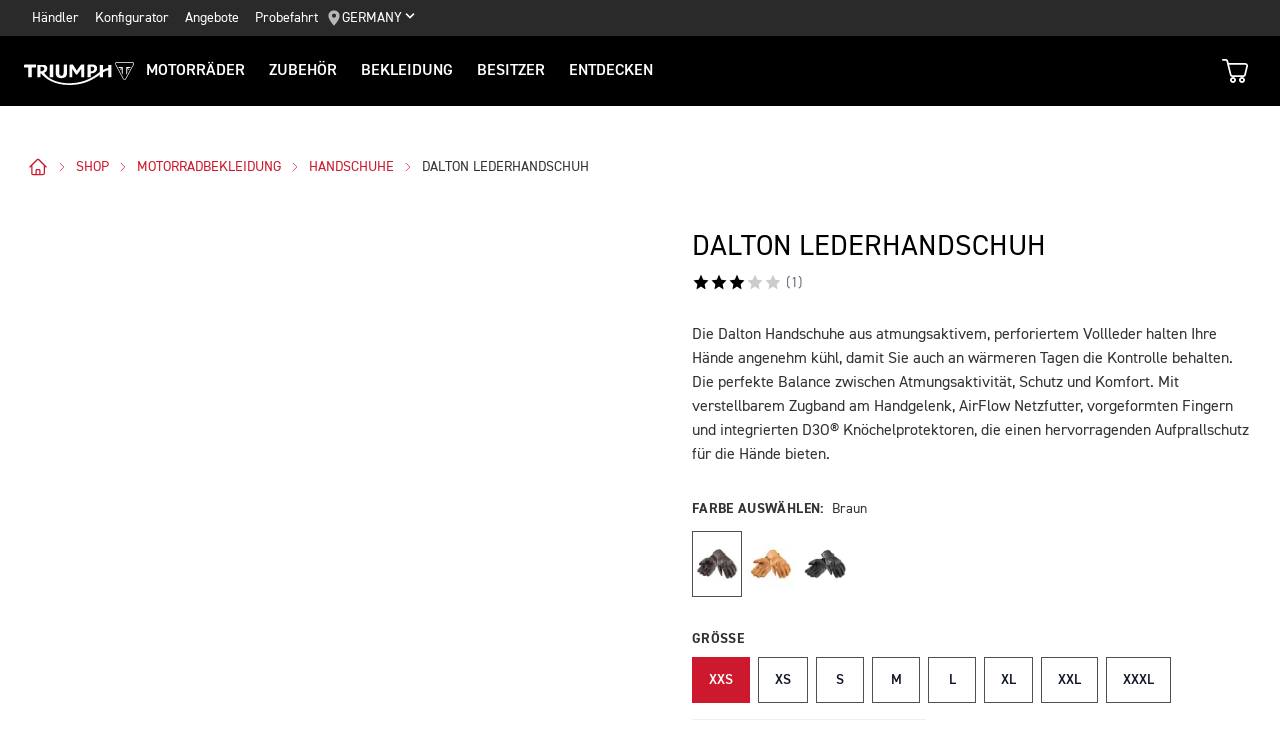

--- FILE ---
content_type: text/html; charset=utf-8
request_url: https://www.triumphmotorcycles.de/shop/clothing/motorradbekleidung/handschuhe/dalton-lederhandschuh-mgvs24403
body_size: 78350
content:
<!DOCTYPE html><html lang="de-DE" class="notranslate triumph-commerce-html" translate="no"><head><meta charSet="utf-8"/><meta name="viewport" content="width=device-width, initial-scale=1"/><link rel="preload" as="image" href="https://www.triumphmotorcycles.co.uk/media-library/images/central%20marketing%20team/icons%20and%20cta%20pngs/pin%20icon-01.svg"/><link rel="preload" as="image" href="https://www.triumphmotorcycles.co.uk/media-library/misc/misc-images/logo.svg?la=en-GB&amp;hash=19A1C4BBCA4A93E6202DB71659F1C34B2C74D6ED"/><link rel="preload" as="image" href="https://www.triumphmotorcycles.co.uk/_images/Basket-Empty.svg"/><link rel="preload" as="image" imageSrcSet="https://media.triumphmotorcycles.co.uk/image/upload/t_/c_limit,w_384/f_auto/q_auto:eco/v1701681139/yzgnwjovlyvq2jjalepi?_a=BAVAZGDW0 384w, https://media.triumphmotorcycles.co.uk/image/upload/t_/c_limit,w_640/f_auto/q_auto:eco/v1701681139/yzgnwjovlyvq2jjalepi?_a=BAVAZGDW0 640w, https://media.triumphmotorcycles.co.uk/image/upload/t_/c_limit,w_750/f_auto/q_auto:eco/v1701681139/yzgnwjovlyvq2jjalepi?_a=BAVAZGDW0 750w, https://media.triumphmotorcycles.co.uk/image/upload/t_/c_limit,w_828/f_auto/q_auto:eco/v1701681139/yzgnwjovlyvq2jjalepi?_a=BAVAZGDW0 828w, https://media.triumphmotorcycles.co.uk/image/upload/t_/c_limit,w_1080/f_auto/q_auto:eco/v1701681139/yzgnwjovlyvq2jjalepi?_a=BAVAZGDW0 1080w, https://media.triumphmotorcycles.co.uk/image/upload/t_/c_limit,w_1200/f_auto/q_auto:eco/v1701681139/yzgnwjovlyvq2jjalepi?_a=BAVAZGDW0 1200w, https://media.triumphmotorcycles.co.uk/image/upload/t_/c_limit,w_1920/f_auto/q_auto:eco/v1701681139/yzgnwjovlyvq2jjalepi?_a=BAVAZGDW0 1920w, https://media.triumphmotorcycles.co.uk/image/upload/t_/c_limit,w_2048/f_auto/q_auto:eco/v1701681139/yzgnwjovlyvq2jjalepi?_a=BAVAZGDW0 2048w, https://media.triumphmotorcycles.co.uk/image/upload/t_/c_limit,w_3840/f_auto/q_auto:eco/v1701681139/yzgnwjovlyvq2jjalepi?_a=BAVAZGDW0 3840w" imageSizes="50vw" fetchPriority="high"/><link rel="preload" as="image" imageSrcSet="https://media.triumphmotorcycles.co.uk/image/upload/t_/c_limit,w_384/f_auto/q_auto:eco/v1701681141/qojlf7ckyy8ohkrqhgzg?_a=BAVAZGDW0 384w, https://media.triumphmotorcycles.co.uk/image/upload/t_/c_limit,w_640/f_auto/q_auto:eco/v1701681141/qojlf7ckyy8ohkrqhgzg?_a=BAVAZGDW0 640w, https://media.triumphmotorcycles.co.uk/image/upload/t_/c_limit,w_750/f_auto/q_auto:eco/v1701681141/qojlf7ckyy8ohkrqhgzg?_a=BAVAZGDW0 750w, https://media.triumphmotorcycles.co.uk/image/upload/t_/c_limit,w_828/f_auto/q_auto:eco/v1701681141/qojlf7ckyy8ohkrqhgzg?_a=BAVAZGDW0 828w, https://media.triumphmotorcycles.co.uk/image/upload/t_/c_limit,w_1080/f_auto/q_auto:eco/v1701681141/qojlf7ckyy8ohkrqhgzg?_a=BAVAZGDW0 1080w, https://media.triumphmotorcycles.co.uk/image/upload/t_/c_limit,w_1200/f_auto/q_auto:eco/v1701681141/qojlf7ckyy8ohkrqhgzg?_a=BAVAZGDW0 1200w, https://media.triumphmotorcycles.co.uk/image/upload/t_/c_limit,w_1920/f_auto/q_auto:eco/v1701681141/qojlf7ckyy8ohkrqhgzg?_a=BAVAZGDW0 1920w, https://media.triumphmotorcycles.co.uk/image/upload/t_/c_limit,w_2048/f_auto/q_auto:eco/v1701681141/qojlf7ckyy8ohkrqhgzg?_a=BAVAZGDW0 2048w, https://media.triumphmotorcycles.co.uk/image/upload/t_/c_limit,w_3840/f_auto/q_auto:eco/v1701681141/qojlf7ckyy8ohkrqhgzg?_a=BAVAZGDW0 3840w" imageSizes="50vw"/><link rel="preload" as="image" imageSrcSet="https://media.triumphmotorcycles.co.uk/image/upload/t_/c_limit,w_384/f_auto/q_auto:eco/v1701681140/axqrunfe8mwf9ebrydiz?_a=BAVAZGDW0 384w, https://media.triumphmotorcycles.co.uk/image/upload/t_/c_limit,w_640/f_auto/q_auto:eco/v1701681140/axqrunfe8mwf9ebrydiz?_a=BAVAZGDW0 640w, https://media.triumphmotorcycles.co.uk/image/upload/t_/c_limit,w_750/f_auto/q_auto:eco/v1701681140/axqrunfe8mwf9ebrydiz?_a=BAVAZGDW0 750w, https://media.triumphmotorcycles.co.uk/image/upload/t_/c_limit,w_828/f_auto/q_auto:eco/v1701681140/axqrunfe8mwf9ebrydiz?_a=BAVAZGDW0 828w, https://media.triumphmotorcycles.co.uk/image/upload/t_/c_limit,w_1080/f_auto/q_auto:eco/v1701681140/axqrunfe8mwf9ebrydiz?_a=BAVAZGDW0 1080w, https://media.triumphmotorcycles.co.uk/image/upload/t_/c_limit,w_1200/f_auto/q_auto:eco/v1701681140/axqrunfe8mwf9ebrydiz?_a=BAVAZGDW0 1200w, https://media.triumphmotorcycles.co.uk/image/upload/t_/c_limit,w_1920/f_auto/q_auto:eco/v1701681140/axqrunfe8mwf9ebrydiz?_a=BAVAZGDW0 1920w, https://media.triumphmotorcycles.co.uk/image/upload/t_/c_limit,w_2048/f_auto/q_auto:eco/v1701681140/axqrunfe8mwf9ebrydiz?_a=BAVAZGDW0 2048w, https://media.triumphmotorcycles.co.uk/image/upload/t_/c_limit,w_3840/f_auto/q_auto:eco/v1701681140/axqrunfe8mwf9ebrydiz?_a=BAVAZGDW0 3840w" imageSizes="50vw"/><link rel="preload" as="image" href="/shop/clothing/_next/static/media/delivery-icon.0bf335b5.svg"/><link rel="preload" as="image" href="/shop/clothing/_next/static/media/return-icon.fb08265b.svg"/><link rel="stylesheet" href="/shop/clothing/_next/static/css/c349a97918a62519.css" data-precedence="next"/><link rel="stylesheet" href="/shop/clothing/_next/static/css/0fc386888b037277.css" data-precedence="next"/><link rel="stylesheet" href="/shop/clothing/_next/static/css/e1f4dfc98418bcb6.css" data-precedence="next"/><link rel="preload" as="script" fetchPriority="low" href="/shop/clothing/_next/static/chunks/webpack-8c387010252019f3.js"/><script src="/shop/clothing/_next/static/chunks/1dd3208c-d0278d1f62c6d443.js" async=""></script><script src="/shop/clothing/_next/static/chunks/528-3533d05107784a44.js" async=""></script><script src="/shop/clothing/_next/static/chunks/main-app-302ff26dc69a5d4b.js" async=""></script><script src="/shop/clothing/_next/static/chunks/eff3808b-044993395a3b68dc.js" async=""></script><script src="/shop/clothing/_next/static/chunks/7d384bb9-0c6aa1bc75389534.js" async=""></script><script src="/shop/clothing/_next/static/chunks/8cb2674e-2abd20508fd703c8.js" async=""></script><script src="/shop/clothing/_next/static/chunks/25c8a87d-ce3e8140c56eed9e.js" async=""></script><script src="/shop/clothing/_next/static/chunks/139-4cd458371b990aa7.js" async=""></script><script src="/shop/clothing/_next/static/chunks/363-7ede64ef9a6f9a8d.js" async=""></script><script src="/shop/clothing/_next/static/chunks/439-b4afaa0f386e84f1.js" async=""></script><script src="/shop/clothing/_next/static/chunks/714-cf86d072b7df6468.js" async=""></script><script src="/shop/clothing/_next/static/chunks/app/%5Blocale%5D/not-found-75eb1c2977de1f71.js" async=""></script><script src="/shop/clothing/_next/static/chunks/d0ee01ad-16bde369f377f91a.js" async=""></script><script src="/shop/clothing/_next/static/chunks/921-9b4daa9bb8d3e4a2.js" async=""></script><script src="/shop/clothing/_next/static/chunks/app/layout-ca88e4dcd8e8a5ad.js" async=""></script><link rel="preload" href="https://cdn-ukwest.onetrust.com/scripttemplates/otSDKStub.js" as="script"/><link rel="preload" href="https://www.paypal.com/sdk/js?client-id=AaCmXcpimQKhWKWDTIjogsiDQhj-GWUrYncPn67ZjQSTi3DBr7o3Zl6jI9_pBnl5XzTedde38hpKDSJR&amp;currency=EUR&amp;components=messages" as="script"/><meta name="theme-color" content="#000000"/><title>Dalton Lederhandschuh in Braun | Motorradbekleidung</title><meta name="description" content="Dalton Lederhandschuh in Braun. Vollleder mit perforiertem Leder. Halten Ihre Hände angenehm kühl, damit Sie auch an wärmeren Tagen die Kontrolle behalten. Mit integrierten D3O® Knöchelprotektoren, verstellbarem Zugband am Handgelenk, AirFlow Netzfutter und vorgeformten Fingern. "/><meta name="robots" content="index, follow"/><meta name="google" content="notranslate"/><link rel="canonical" href="https://www.triumphmotorcycles.de/shop/clothing/motorradbekleidung/handschuhe/dalton-lederhandschuh-mgvs24403"/><meta name="apple-mobile-web-app-capable" content="yes"/><meta name="apple-mobile-web-app-status-bar-style" content="black"/><meta property="og:title" content="Dalton Lederhandschuh in Braun | Motorradbekleidung"/><meta property="og:description" content="Dalton Lederhandschuh in Braun. Vollleder mit perforiertem Leder. Halten Ihre Hände angenehm kühl, damit Sie auch an wärmeren Tagen die Kontrolle behalten. Mit integrierten D3O® Knöchelprotektoren, verstellbarem Zugband am Handgelenk, AirFlow Netzfutter und vorgeformten Fingern. "/><meta property="og:url" content="https://www.triumphmotorcycles.de/shop/clothing/motorradbekleidung/handschuhe/dalton-lederhandschuh-mgvs24403"/><meta property="og:site_name" content="Triumph Motorcycles"/><meta property="og:locale" content="de-DE"/><meta property="og:image" content="http://media.triumphmotorcycles.co.uk/image/upload/v1701681139/yzgnwjovlyvq2jjalepi.jpg?_i=AK"/><meta property="og:type" content="website"/><meta name="twitter:card" content="summary_large_image"/><meta name="twitter:site" content="@TriumphAmerica"/><meta name="twitter:title" content="Dalton Lederhandschuh in Braun | Motorradbekleidung"/><meta name="twitter:description" content="Dalton Lederhandschuh in Braun. Vollleder mit perforiertem Leder. Halten Ihre Hände angenehm kühl, damit Sie auch an wärmeren Tagen die Kontrolle behalten. Mit integrierten D3O® Knöchelprotektoren, verstellbarem Zugband am Handgelenk, AirFlow Netzfutter und vorgeformten Fingern. "/><meta name="twitter:image" content="http://media.triumphmotorcycles.co.uk/image/upload/v1701681139/yzgnwjovlyvq2jjalepi.jpg?_i=AK"/><link rel="icon" href="/favicon.ico"/><link rel="stylesheet" href="https://www.triumphmotorcycles.co.uk/_styles/styles.css"/><script src="/shop/clothing/_next/static/chunks/polyfills-42372ed130431b0a.js" noModule=""></script></head><body id="triumph-commerce-html"><header style="position:fixed;margin-top:0;top:0" class="header header-custom-scroll" id="header" role="banner" itemScope="" itemType="http://schema.org/WPHeader"><div class="header__upper"><nav class="header__secondary-nav header__secondary-nav--upper"><a href="/haendler/dealer-search" class="header__secondary-nav-link" title="Händler">Händler</a><a href="/configure" class="header__secondary-nav-link" title="Konfigurator">Konfigurator</a><a href="/aktuelle-promotions" class="header__secondary-nav-link" title="Angebote">Angebote</a><a href="/motorraeder/probefahrtanfrage" class="header__secondary-nav-link" title="Probefahrt">Probefahrt</a></nav><button type="button" class="header__country-picker header__country-picker--upper" data-navigation-target="country-picker" data-item-countryselectorid="1c03be0a-1c0d-4508-b375-fd7f990c5bf1"><img src="https://www.triumphmotorcycles.co.uk/media-library/images/central%20marketing%20team/icons%20and%20cta%20pngs/pin%20icon-01.svg" alt="Geo pin logo"/><span>Germany</span><span class="icon icon--chevron-down-2"></span></button></div><div class="header__main" data-navigation-version="2"><div class="header__left"><button type="button" class="header__mobile-menu" aria-label="Toggle Navigation" data-navigation-target="mobile-menu"><div><span></span><span></span><span></span><span></span></div></button><h3 class="header__home"><a href="/" aria-label="Triumph Home"><img src="https://www.triumphmotorcycles.co.uk/media-library/misc/misc-images/logo.svg?la=en-GB&amp;hash=19A1C4BBCA4A93E6202DB71659F1C34B2C74D6ED" alt="Triumph Logo"/></a></h3><nav class="header__primary-nav"><a class="header__primary-nav-link" data-navigation-target="primary-navigation" data-item-id="e7a07942-4591-4171-9118-543076cb3c8f" data-item-has-children="true" tabindex="0">MOTORRÄDER</a><a href="/configure" class="header__primary-nav-link" data-navigation-target="primary-navigation" data-item-id="f13a0bd3-1aa2-427c-99b7-862499e9cbad" data-item-has-children="true" tabindex="0">ZUBEHÖR</a><a href="/shop" class="header__primary-nav-link" data-navigation-target="primary-navigation" data-item-id="4be6bace-49f7-47d0-92f8-f1ead2f25ab8" data-item-has-children="true" tabindex="0">Bekleidung</a><a href="/owners/total-care" class="header__primary-nav-link" data-navigation-target="primary-navigation" data-item-id="da2b0ceb-467c-4c2f-a48b-780b187ec918" data-item-has-children="true" tabindex="0">Besitzer</a><a href="/for-the-ride" class="header__primary-nav-link" data-navigation-target="primary-navigation" data-item-id="e5b7f530-18d7-4cd4-9192-de4fe13bb367" data-item-has-children="true" tabindex="0">ENTDECKEN</a></nav></div><div class="header__center"><h3 class="header__mobile-home"><a href="/" aria-label="Triumph Home"><img src="https://www.triumphmotorcycles.co.uk/media-library/misc/misc-images/logo.svg?la=en-GB&amp;hash=19A1C4BBCA4A93E6202DB71659F1C34B2C74D6ED" alt="Triumph Logo"/></a></h3></div><div class="header__right"><div class="header__secondary-nav header__secondary-nav--main"><a href="/haendler/dealer-search" class="header__secondary-nav-link" title="Händler">Händler</a><a href="/configure" class="header__secondary-nav-link" title="Konfigurator">Konfigurator</a><a href="/aktuelle-promotions" class="header__secondary-nav-link" title="Angebote">Angebote</a><a href="/motorraeder/probefahrtanfrage" class="header__secondary-nav-link" title="Probefahrt">Probefahrt</a></div><div class="header__basket" data-navigation-target="header-basket"><a href="/shop/checkout"><img src="https://www.triumphmotorcycles.co.uk/_images/Basket-Empty.svg" alt="Basket"/><span data-navigation-target="header-basket-count" class="hidden header__basket-count"></span></a></div><button type="button" class="header__country-picker header__country-picker--main" data-navigation-target="country-picker" data-item-countryselectorid="1c03be0a-1c0d-4508-b375-fd7f990c5bf1"><img src="https://www.triumphmotorcycles.co.uk/media-library/images/central%20marketing%20team/icons%20and%20cta%20pngs/pin%20icon-01.svg" alt="Geo pin logo"/><span>Germany</span><span class="icon icon--chevron-down-2"></span></button></div></div><div id="navigation-root"></div><div class="header-basket" data-basket-items="0" data-parts-count="0" data-clothing-count="0"></div></header><main class="triumph-commerce triumph-website"><script type="application/ld+json">{"@context":"https://schema.org","@type":"BreadcrumbList","itemListElement":[{"@type":"ListItem","position":0,"item":{"@id":"https://www.triumphmotorcycles.de/","name":"home"}},{"@type":"ListItem","position":1,"item":{"@id":"https://www.triumphmotorcycles.de/shop","name":"shop"}},{"@type":"ListItem","position":2,"item":{"@id":"https://www.triumphmotorcycles.de/shop/clothing/motorradbekleidung","name":"motorradbekleidung"}},{"@type":"ListItem","position":3,"item":{"@id":"https://www.triumphmotorcycles.de/shop/clothing/motorradbekleidung/handschuhe","name":"handschuhe"}},{"@type":"ListItem","position":4,"item":{"@id":"https://www.triumphmotorcycles.de/shop/clothing/motorradbekleidung/handschuhe/dalton-lederhandschuh-mgvs24403","name":"Dalton Lederhandschuh"}}]}</script><script type="application/ld+json">{"@context":"https://schema.org","@type":"Product","sku":"MGVS24403","description":"Die Dalton\n  Handschuhe aus atmungsaktivem, perforiertem Vollleder halten Ihre Hände\n  angenehm kühl, damit Sie auch an wärmeren Tagen die Kontrolle behalten. Die\n  perfekte Balance zwischen Atmungsaktivität, Schutz und Komfort. Mit\n  verstellbarem Zugband am Handgelenk, AirFlow Netzfutter, vorgeformten Fingern\n  und integrierten D3O® Knöchelprotektoren, die einen hervorragenden\n  Aufprallschutz für die Hände bieten.&amp;nbsp; ","color":"Braun","material":"Leder","category":"Handschuhe","image":["http://media.triumphmotorcycles.co.uk/image/upload/v1701681139/yzgnwjovlyvq2jjalepi.jpg?_i=AK","http://media.triumphmotorcycles.co.uk/image/upload/v1701681141/qojlf7ckyy8ohkrqhgzg.jpg?_i=AK","http://media.triumphmotorcycles.co.uk/image/upload/v1701681140/axqrunfe8mwf9ebrydiz.jpg?_i=AK"],"brand":{"@type":"Brand","name":"Triumph Motorcycles"},"manufacturer":{"@type":"Organization","name":"Triumph Motorcycles","logo":{"@type":"ImageObject","url":"https://images.triumphmotorcycles.co.uk/img/triumph_logo.svg"}},"offers":[{"price":96,"priceCurrency":"EUR","availability":"https://schema.org/InStock","@type":"Offer"}],"name":"Dalton Lederhandschuh"}</script><div class="triumph-website-productlistordetailspage"><div class="relative bg-canvas md:pb-6"><section class="mx-auto max-w-[1580px] sm:px-4 lg:px-6 p-8 !pb-0 md:!pb-8"><nav><ul class="my-2 text-base flex flex-wrap items-center pl-1 md:mt-4 md:pb-2 xl:mt-0 list-disc list-none !ml-0 my-0" aria-label="breadcrumbs"><li class="my-2 before:!content-none pl-0 text-base tracking-normal mr-2 !text-sm uppercase !my-1" aria-label="home"><a href="/" target="_self" rel="noreferrer" aria-label="l" class="flex items-center text-xs md:text-sm inline-block"><svg xmlns="http://www.w3.org/2000/svg" fill="none" viewBox="0 0 24 24" stroke-width="1.5" stroke="currentColor" class="w-4 h-4 md:w-5 md:h-5"><path stroke-linecap="round" stroke-linejoin="round" d="M2.25 12l8.954-8.955c.44-.439 1.152-.439 1.591 0L21.75 12M4.5 9.75v10.125c0 .621.504 1.125 1.125 1.125H9.75v-4.875c0-.621.504-1.125 1.125-1.125h2.25c.621 0 1.125.504 1.125 1.125V21h4.125c.621 0 1.125-.504 1.125-1.125V9.75M8.25 21h8.25"></path></svg><div><svg xmlns="http://www.w3.org/2000/svg" fill="none" viewBox="0 0 24 24" stroke-width="1.5" stroke="currentColor" class="w-3 h-3 ml-2"><path stroke-linecap="round" stroke-linejoin="round" d="M8.25 4.5l7.5 7.5-7.5 7.5"></path></svg></div></a></li><li class="my-2 before:!content-none pl-0 text-base tracking-normal mr-2 !text-sm uppercase !my-1" aria-label="shop"><a href="/shop" target="_self" rel="noreferrer" class="flex items-center text-sm inline-block">shop<div><svg xmlns="http://www.w3.org/2000/svg" fill="none" viewBox="0 0 24 24" stroke-width="1.5" stroke="currentColor" class="w-3 h-3 ml-2"><path stroke-linecap="round" stroke-linejoin="round" d="M8.25 4.5l7.5 7.5-7.5 7.5"></path></svg></div></a></li><li class="my-2 before:!content-none pl-0 text-base tracking-normal mr-2 !text-sm uppercase !my-1" aria-label="motorradbekleidung"><a class="flex items-center text-sm inline-block" href="/shop/clothing/motorradbekleidung">motorradbekleidung<div><svg xmlns="http://www.w3.org/2000/svg" fill="none" viewBox="0 0 24 24" stroke-width="1.5" stroke="currentColor" class="w-3 h-3 ml-2"><path stroke-linecap="round" stroke-linejoin="round" d="M8.25 4.5l7.5 7.5-7.5 7.5"></path></svg></div></a></li><li class="my-2 before:!content-none pl-0 text-base tracking-normal mr-2 !text-sm uppercase !my-1" aria-label="handschuhe"><a class="flex items-center text-sm inline-block" href="/shop/clothing/motorradbekleidung/handschuhe">handschuhe<div><svg xmlns="http://www.w3.org/2000/svg" fill="none" viewBox="0 0 24 24" stroke-width="1.5" stroke="currentColor" class="w-3 h-3 ml-2"><path stroke-linecap="round" stroke-linejoin="round" d="M8.25 4.5l7.5 7.5-7.5 7.5"></path></svg></div></a></li><li class="my-2 before:!content-none pl-0 text-base tracking-normal mr-2 !text-sm uppercase !my-1" aria-label="Dalton Lederhandschuh"><p class="text-base my-2 text cursor-default !my-0 text-sm">Dalton Lederhandschuh</p></li></ul></nav><div class="md:grid md:grid-cols-2 md:items-start md:gap-10"><div><h2 class="sr-only">Bilder</h2><div class="hidden grid-cols-1 md:grid md:grid-cols-2 md:gap-8"><img alt="" fetchPriority="high" loading="eager" width="700" height="900" decoding="async" data-nimg="1" class="md:col-span-2 object-contain w-full h-full" style="color:transparent" sizes="50vw" srcSet="https://media.triumphmotorcycles.co.uk/image/upload/t_/c_limit,w_384/f_auto/q_auto:eco/v1701681139/yzgnwjovlyvq2jjalepi?_a=BAVAZGDW0 384w, https://media.triumphmotorcycles.co.uk/image/upload/t_/c_limit,w_640/f_auto/q_auto:eco/v1701681139/yzgnwjovlyvq2jjalepi?_a=BAVAZGDW0 640w, https://media.triumphmotorcycles.co.uk/image/upload/t_/c_limit,w_750/f_auto/q_auto:eco/v1701681139/yzgnwjovlyvq2jjalepi?_a=BAVAZGDW0 750w, https://media.triumphmotorcycles.co.uk/image/upload/t_/c_limit,w_828/f_auto/q_auto:eco/v1701681139/yzgnwjovlyvq2jjalepi?_a=BAVAZGDW0 828w, https://media.triumphmotorcycles.co.uk/image/upload/t_/c_limit,w_1080/f_auto/q_auto:eco/v1701681139/yzgnwjovlyvq2jjalepi?_a=BAVAZGDW0 1080w, https://media.triumphmotorcycles.co.uk/image/upload/t_/c_limit,w_1200/f_auto/q_auto:eco/v1701681139/yzgnwjovlyvq2jjalepi?_a=BAVAZGDW0 1200w, https://media.triumphmotorcycles.co.uk/image/upload/t_/c_limit,w_1920/f_auto/q_auto:eco/v1701681139/yzgnwjovlyvq2jjalepi?_a=BAVAZGDW0 1920w, https://media.triumphmotorcycles.co.uk/image/upload/t_/c_limit,w_2048/f_auto/q_auto:eco/v1701681139/yzgnwjovlyvq2jjalepi?_a=BAVAZGDW0 2048w, https://media.triumphmotorcycles.co.uk/image/upload/t_/c_limit,w_3840/f_auto/q_auto:eco/v1701681139/yzgnwjovlyvq2jjalepi?_a=BAVAZGDW0 3840w" src="https://media.triumphmotorcycles.co.uk/image/upload/t_/c_limit,w_3840/f_auto/q_auto:eco/v1701681139/yzgnwjovlyvq2jjalepi?_a=BAVAZGDW0"/><img alt="" loading="eager" width="700" height="900" decoding="async" data-nimg="1" class="hidden md:block object-contain w-full h-full" style="color:transparent" sizes="50vw" srcSet="https://media.triumphmotorcycles.co.uk/image/upload/t_/c_limit,w_384/f_auto/q_auto:eco/v1701681141/qojlf7ckyy8ohkrqhgzg?_a=BAVAZGDW0 384w, https://media.triumphmotorcycles.co.uk/image/upload/t_/c_limit,w_640/f_auto/q_auto:eco/v1701681141/qojlf7ckyy8ohkrqhgzg?_a=BAVAZGDW0 640w, https://media.triumphmotorcycles.co.uk/image/upload/t_/c_limit,w_750/f_auto/q_auto:eco/v1701681141/qojlf7ckyy8ohkrqhgzg?_a=BAVAZGDW0 750w, https://media.triumphmotorcycles.co.uk/image/upload/t_/c_limit,w_828/f_auto/q_auto:eco/v1701681141/qojlf7ckyy8ohkrqhgzg?_a=BAVAZGDW0 828w, https://media.triumphmotorcycles.co.uk/image/upload/t_/c_limit,w_1080/f_auto/q_auto:eco/v1701681141/qojlf7ckyy8ohkrqhgzg?_a=BAVAZGDW0 1080w, https://media.triumphmotorcycles.co.uk/image/upload/t_/c_limit,w_1200/f_auto/q_auto:eco/v1701681141/qojlf7ckyy8ohkrqhgzg?_a=BAVAZGDW0 1200w, https://media.triumphmotorcycles.co.uk/image/upload/t_/c_limit,w_1920/f_auto/q_auto:eco/v1701681141/qojlf7ckyy8ohkrqhgzg?_a=BAVAZGDW0 1920w, https://media.triumphmotorcycles.co.uk/image/upload/t_/c_limit,w_2048/f_auto/q_auto:eco/v1701681141/qojlf7ckyy8ohkrqhgzg?_a=BAVAZGDW0 2048w, https://media.triumphmotorcycles.co.uk/image/upload/t_/c_limit,w_3840/f_auto/q_auto:eco/v1701681141/qojlf7ckyy8ohkrqhgzg?_a=BAVAZGDW0 3840w" src="https://media.triumphmotorcycles.co.uk/image/upload/t_/c_limit,w_3840/f_auto/q_auto:eco/v1701681141/qojlf7ckyy8ohkrqhgzg?_a=BAVAZGDW0"/><img alt="" loading="eager" width="700" height="900" decoding="async" data-nimg="1" class="hidden md:block object-contain w-full h-full" style="color:transparent" sizes="50vw" srcSet="https://media.triumphmotorcycles.co.uk/image/upload/t_/c_limit,w_384/f_auto/q_auto:eco/v1701681140/axqrunfe8mwf9ebrydiz?_a=BAVAZGDW0 384w, https://media.triumphmotorcycles.co.uk/image/upload/t_/c_limit,w_640/f_auto/q_auto:eco/v1701681140/axqrunfe8mwf9ebrydiz?_a=BAVAZGDW0 640w, https://media.triumphmotorcycles.co.uk/image/upload/t_/c_limit,w_750/f_auto/q_auto:eco/v1701681140/axqrunfe8mwf9ebrydiz?_a=BAVAZGDW0 750w, https://media.triumphmotorcycles.co.uk/image/upload/t_/c_limit,w_828/f_auto/q_auto:eco/v1701681140/axqrunfe8mwf9ebrydiz?_a=BAVAZGDW0 828w, https://media.triumphmotorcycles.co.uk/image/upload/t_/c_limit,w_1080/f_auto/q_auto:eco/v1701681140/axqrunfe8mwf9ebrydiz?_a=BAVAZGDW0 1080w, https://media.triumphmotorcycles.co.uk/image/upload/t_/c_limit,w_1200/f_auto/q_auto:eco/v1701681140/axqrunfe8mwf9ebrydiz?_a=BAVAZGDW0 1200w, https://media.triumphmotorcycles.co.uk/image/upload/t_/c_limit,w_1920/f_auto/q_auto:eco/v1701681140/axqrunfe8mwf9ebrydiz?_a=BAVAZGDW0 1920w, https://media.triumphmotorcycles.co.uk/image/upload/t_/c_limit,w_2048/f_auto/q_auto:eco/v1701681140/axqrunfe8mwf9ebrydiz?_a=BAVAZGDW0 2048w, https://media.triumphmotorcycles.co.uk/image/upload/t_/c_limit,w_3840/f_auto/q_auto:eco/v1701681140/axqrunfe8mwf9ebrydiz?_a=BAVAZGDW0 3840w" src="https://media.triumphmotorcycles.co.uk/image/upload/t_/c_limit,w_3840/f_auto/q_auto:eco/v1701681140/axqrunfe8mwf9ebrydiz?_a=BAVAZGDW0"/></div><div class="block overflow-hidden md:hidden"><div class="relative"><div class="swiper"><div class="swiper-wrapper"><div class="swiper-slide"><img alt="" loading="lazy" width="800" height="800" decoding="async" data-nimg="1" class="object-contain w-full h-full" style="color:transparent" sizes="100vw" srcSet="https://media.triumphmotorcycles.co.uk/image/upload/t_/c_limit,w_640/f_auto/q_auto:eco/v1701681139/yzgnwjovlyvq2jjalepi?_a=BAVAZGDW0 640w, https://media.triumphmotorcycles.co.uk/image/upload/t_/c_limit,w_750/f_auto/q_auto:eco/v1701681139/yzgnwjovlyvq2jjalepi?_a=BAVAZGDW0 750w, https://media.triumphmotorcycles.co.uk/image/upload/t_/c_limit,w_828/f_auto/q_auto:eco/v1701681139/yzgnwjovlyvq2jjalepi?_a=BAVAZGDW0 828w, https://media.triumphmotorcycles.co.uk/image/upload/t_/c_limit,w_1080/f_auto/q_auto:eco/v1701681139/yzgnwjovlyvq2jjalepi?_a=BAVAZGDW0 1080w, https://media.triumphmotorcycles.co.uk/image/upload/t_/c_limit,w_1200/f_auto/q_auto:eco/v1701681139/yzgnwjovlyvq2jjalepi?_a=BAVAZGDW0 1200w, https://media.triumphmotorcycles.co.uk/image/upload/t_/c_limit,w_1920/f_auto/q_auto:eco/v1701681139/yzgnwjovlyvq2jjalepi?_a=BAVAZGDW0 1920w, https://media.triumphmotorcycles.co.uk/image/upload/t_/c_limit,w_2048/f_auto/q_auto:eco/v1701681139/yzgnwjovlyvq2jjalepi?_a=BAVAZGDW0 2048w, https://media.triumphmotorcycles.co.uk/image/upload/t_/c_limit,w_3840/f_auto/q_auto:eco/v1701681139/yzgnwjovlyvq2jjalepi?_a=BAVAZGDW0 3840w" src="https://media.triumphmotorcycles.co.uk/image/upload/t_/c_limit,w_3840/f_auto/q_auto:eco/v1701681139/yzgnwjovlyvq2jjalepi?_a=BAVAZGDW0"/></div><div class="swiper-slide"><img alt="" loading="lazy" width="800" height="800" decoding="async" data-nimg="1" class="object-contain w-full h-full" style="color:transparent" sizes="100vw" srcSet="https://media.triumphmotorcycles.co.uk/image/upload/t_/c_limit,w_640/f_auto/q_auto:eco/v1701681141/qojlf7ckyy8ohkrqhgzg?_a=BAVAZGDW0 640w, https://media.triumphmotorcycles.co.uk/image/upload/t_/c_limit,w_750/f_auto/q_auto:eco/v1701681141/qojlf7ckyy8ohkrqhgzg?_a=BAVAZGDW0 750w, https://media.triumphmotorcycles.co.uk/image/upload/t_/c_limit,w_828/f_auto/q_auto:eco/v1701681141/qojlf7ckyy8ohkrqhgzg?_a=BAVAZGDW0 828w, https://media.triumphmotorcycles.co.uk/image/upload/t_/c_limit,w_1080/f_auto/q_auto:eco/v1701681141/qojlf7ckyy8ohkrqhgzg?_a=BAVAZGDW0 1080w, https://media.triumphmotorcycles.co.uk/image/upload/t_/c_limit,w_1200/f_auto/q_auto:eco/v1701681141/qojlf7ckyy8ohkrqhgzg?_a=BAVAZGDW0 1200w, https://media.triumphmotorcycles.co.uk/image/upload/t_/c_limit,w_1920/f_auto/q_auto:eco/v1701681141/qojlf7ckyy8ohkrqhgzg?_a=BAVAZGDW0 1920w, https://media.triumphmotorcycles.co.uk/image/upload/t_/c_limit,w_2048/f_auto/q_auto:eco/v1701681141/qojlf7ckyy8ohkrqhgzg?_a=BAVAZGDW0 2048w, https://media.triumphmotorcycles.co.uk/image/upload/t_/c_limit,w_3840/f_auto/q_auto:eco/v1701681141/qojlf7ckyy8ohkrqhgzg?_a=BAVAZGDW0 3840w" src="https://media.triumphmotorcycles.co.uk/image/upload/t_/c_limit,w_3840/f_auto/q_auto:eco/v1701681141/qojlf7ckyy8ohkrqhgzg?_a=BAVAZGDW0"/></div><div class="swiper-slide"><img alt="" loading="lazy" width="800" height="800" decoding="async" data-nimg="1" class="object-contain w-full h-full" style="color:transparent" sizes="100vw" srcSet="https://media.triumphmotorcycles.co.uk/image/upload/t_/c_limit,w_640/f_auto/q_auto:eco/v1701681140/axqrunfe8mwf9ebrydiz?_a=BAVAZGDW0 640w, https://media.triumphmotorcycles.co.uk/image/upload/t_/c_limit,w_750/f_auto/q_auto:eco/v1701681140/axqrunfe8mwf9ebrydiz?_a=BAVAZGDW0 750w, https://media.triumphmotorcycles.co.uk/image/upload/t_/c_limit,w_828/f_auto/q_auto:eco/v1701681140/axqrunfe8mwf9ebrydiz?_a=BAVAZGDW0 828w, https://media.triumphmotorcycles.co.uk/image/upload/t_/c_limit,w_1080/f_auto/q_auto:eco/v1701681140/axqrunfe8mwf9ebrydiz?_a=BAVAZGDW0 1080w, https://media.triumphmotorcycles.co.uk/image/upload/t_/c_limit,w_1200/f_auto/q_auto:eco/v1701681140/axqrunfe8mwf9ebrydiz?_a=BAVAZGDW0 1200w, https://media.triumphmotorcycles.co.uk/image/upload/t_/c_limit,w_1920/f_auto/q_auto:eco/v1701681140/axqrunfe8mwf9ebrydiz?_a=BAVAZGDW0 1920w, https://media.triumphmotorcycles.co.uk/image/upload/t_/c_limit,w_2048/f_auto/q_auto:eco/v1701681140/axqrunfe8mwf9ebrydiz?_a=BAVAZGDW0 2048w, https://media.triumphmotorcycles.co.uk/image/upload/t_/c_limit,w_3840/f_auto/q_auto:eco/v1701681140/axqrunfe8mwf9ebrydiz?_a=BAVAZGDW0 3840w" src="https://media.triumphmotorcycles.co.uk/image/upload/t_/c_limit,w_3840/f_auto/q_auto:eco/v1701681140/axqrunfe8mwf9ebrydiz?_a=BAVAZGDW0"/></div></div><div class="swiper-pagination"></div></div><div class="swiper-buttons flex justify-between absolute top-2/4 -mt-4 z-[5] pointer-events-none w-full"><div><button class="flex items-center p-2 sm:p-4 rounded-full justify-center ml-2 pointer-events-auto md:ml-4 bg-ui-primary text-text-secondary hover:bg-dim-ui-primary focus:ring-ui-primary shadow"><svg xmlns="http://www.w3.org/2000/svg" fill="none" viewBox="0 0 24 24" stroke-width="1.5" stroke="white" class="w-4 h-4 stroke-white"><path stroke-linecap="round" stroke-linejoin="round" d="M6.75 15.75L3 12m0 0l3.75-3.75M3 12h18"></path></svg></button></div><div><button class="flex items-center p-2 sm:p-4 rounded-full justify-center mr-2 pointer-events-auto md:mr-4 bg-ui-primary text-text-secondary hover:bg-dim-ui-primary focus:ring-ui-primary shadow"><svg xmlns="http://www.w3.org/2000/svg" fill="none" viewBox="0 0 24 24" stroke-width="1.5" stroke="white" class="w-4 h-4 stroke-white"><path stroke-linecap="round" stroke-linejoin="round" d="M17.25 8.25L21 12m0 0l-3.75 3.75M21 12H3"></path></svg></button></div></div></div></div></div><div class="sticky top-[110px] bg-canvas"><div class="pt-6 pb-0 md:pb-6 mx-auto lg:pl-8 md:pb-0"><div class="items-center justify-between sm:flex"><h1 class="my-2 mr-10 tracking-normal text-black md:text-[29px] text-[24px] md:leading-[36px] leading-[29px] uppercase" id="product_title">Dalton Lederhandschuh</h1><h2 class="my-2 !font-medium text-2xl font-semibold uppercase" id="product_price"><div class="relative whitespace-nowrap"></div></h2></div><a href="#reviews" class="inline-block mb-3 border-b-2 border-transparent hover:border-ui-tertiary w-fit" aria-label="Gehen Sie zu Bewertungen"><div class="flex star-rating w-fit"><span class="star"><svg width="18" height="18" viewBox="0 0 24 24" fill="black" xmlns="http://www.w3.org/2000/svg"><path d="M12 2l2.9 6.9 7.1 1-5.2 5 1.3 7.1L12 18l-6.1 4 1.3-7.1-5.2-5 7.1-1L12 2z"></path></svg></span><span class="star"><svg width="18" height="18" viewBox="0 0 24 24" fill="black" xmlns="http://www.w3.org/2000/svg"><path d="M12 2l2.9 6.9 7.1 1-5.2 5 1.3 7.1L12 18l-6.1 4 1.3-7.1-5.2-5 7.1-1L12 2z"></path></svg></span><span class="star"><svg width="18" height="18" viewBox="0 0 24 24" fill="black" xmlns="http://www.w3.org/2000/svg"><path d="M12 2l2.9 6.9 7.1 1-5.2 5 1.3 7.1L12 18l-6.1 4 1.3-7.1-5.2-5 7.1-1L12 2z"></path></svg></span><span class="star"><svg width="18" height="18" viewBox="0 0 24 24" fill="#CCCCCC" xmlns="http://www.w3.org/2000/svg"><path d="M12 2l2.9 6.9 7.1 1-5.2 5 1.3 7.1L12 18l-6.1 4 1.3-7.1-5.2-5 7.1-1L12 2z"></path></svg></span><span class="star"><svg width="18" height="18" viewBox="0 0 24 24" fill="#CCCCCC" xmlns="http://www.w3.org/2000/svg"><path d="M12 2l2.9 6.9 7.1 1-5.2 5 1.3 7.1L12 18l-6.1 4 1.3-7.1-5.2-5 7.1-1L12 2z"></path></svg></span><span class="ml-1 text-sm tracking-wider text-gray-500">(<!-- -->1<!-- -->)</span></div></a><div class="mt-4"><h2 class="my-2 sr-only text-sm font-semibold tracking-wide uppercase">Beschreibung</h2>Die Dalton
  Handschuhe aus atmungsaktivem, perforiertem Vollleder halten Ihre Hände
  angenehm kühl, damit Sie auch an wärmeren Tagen die Kontrolle behalten. Die
  perfekte Balance zwischen Atmungsaktivität, Schutz und Komfort. Mit
  verstellbarem Zugband am Handgelenk, AirFlow Netzfutter, vorgeformten Fingern
  und integrierten D3O® Knöchelprotektoren, die einen hervorragenden
  Aufprallschutz für die Hände bieten. </div><div class="mt-8 lg:col-span-5"><form><div id="product_color-selector"><h2 class="my-2 mb-2 font-medium text-sm font-semibold tracking-wide uppercase">Farbe auswählen:<span class="ml-2 text-sm font-normal tracking-normal normal-case" aria-label="Braun">Braun</span></h2><div><div class="flex flex-wrap items-center"><a class="mr-1 mt-1 pointer-events-none inline-block" href="/shop/clothing/motorradbekleidung/handschuhe/dalton-lederhandschuh-mgvs24403"><div class="border border-transparent relative flex cursor-pointer items-center justify-center focus:outline-none hover:border-ui-primary border-ui-tertiary hover:border-ui-tertiary"><img alt="[object Object]" loading="lazy" width="50" height="100" decoding="async" data-nimg="1" class="object-contain w-12 h-16" style="color:transparent" srcSet="https://media.triumphmotorcycles.co.uk/image/upload/t_triumph_swatch/c_limit,w_64/f_auto/q_auto:eco/v1701681139/yzgnwjovlyvq2jjalepi?_a=BAVAZGDW0 1x, https://media.triumphmotorcycles.co.uk/image/upload/t_triumph_swatch/c_limit,w_128/f_auto/q_auto:eco/v1701681139/yzgnwjovlyvq2jjalepi?_a=BAVAZGDW0 2x" src="https://media.triumphmotorcycles.co.uk/image/upload/t_triumph_swatch/c_limit,w_128/f_auto/q_auto:eco/v1701681139/yzgnwjovlyvq2jjalepi?_a=BAVAZGDW0"/></div></a><a class="mr-1 mt-1 inline-block" href="/shop/clothing/motorradbekleidung/handschuhe/dalton-lederhandschuh-mgvs24404"><div class="border border-transparent relative flex cursor-pointer items-center justify-center focus:outline-none hover:border-ui-primary"><img alt="[object Object]" loading="lazy" width="50" height="100" decoding="async" data-nimg="1" class="object-contain w-12 h-16" style="color:transparent" srcSet="https://media.triumphmotorcycles.co.uk/image/upload/t_triumph_swatch/c_limit,w_64/f_auto/q_auto:eco/v1701681155/mf51b0rza4vhwzeb0mdh?_a=BAVAZGDW0 1x, https://media.triumphmotorcycles.co.uk/image/upload/t_triumph_swatch/c_limit,w_128/f_auto/q_auto:eco/v1701681155/mf51b0rza4vhwzeb0mdh?_a=BAVAZGDW0 2x" src="https://media.triumphmotorcycles.co.uk/image/upload/t_triumph_swatch/c_limit,w_128/f_auto/q_auto:eco/v1701681155/mf51b0rza4vhwzeb0mdh?_a=BAVAZGDW0"/></div></a><a class="mr-1 mt-1 inline-block" href="/shop/clothing/motorradbekleidung/handschuhe/dalton-lederhandschuh-mgvs24402"><div class="border border-transparent relative flex cursor-pointer items-center justify-center focus:outline-none hover:border-ui-primary"><img alt="[object Object]" loading="lazy" width="50" height="100" decoding="async" data-nimg="1" class="object-contain w-12 h-16" style="color:transparent" srcSet="https://media.triumphmotorcycles.co.uk/image/upload/t_triumph_swatch/c_limit,w_64/f_auto/q_auto:eco/v1701681109/xtjib8s3vtylbyx7lg6l?_a=BAVAZGDW0 1x, https://media.triumphmotorcycles.co.uk/image/upload/t_triumph_swatch/c_limit,w_128/f_auto/q_auto:eco/v1701681109/xtjib8s3vtylbyx7lg6l?_a=BAVAZGDW0 2x" src="https://media.triumphmotorcycles.co.uk/image/upload/t_triumph_swatch/c_limit,w_128/f_auto/q_auto:eco/v1701681109/xtjib8s3vtylbyx7lg6l?_a=BAVAZGDW0"/></div></a></div></div></div><div id="product_size-selector" class="mt-8"><div><h2 class="my-2 mb-2 font-medium text-sm font-semibold tracking-wide uppercase">Größe</h2><div class="my-2" id="headlessui-radiogroup-:R157ahukvff5kkq:" role="radiogroup"><div class="flex flex-row"><div class="cursor-pointer focus:outline-none border-transparent bg-ui-primary text-white hover:bg-ui-primary min-w-12 cursor-pointer mr-2 relative flex items-center justify-center border py-3 px-4 text-sm font-medium uppercase overflow-hidden font-sans-7" id="headlessui-radiogroup-option-:Rr57ahukvff5kkq:" role="radio" aria-checked="true" tabindex="0" data-headlessui-state="checked"><span id="headlessui-label-:R8r57ahukvff5kkq:">XXS</span></div><div class="cursor-pointer focus:outline-none border-ui-tertiary bg-canvas text-gray-900 hover:bg-gray-50 min-w-12 cursor-pointer mr-2 relative flex items-center justify-center border py-3 px-4 text-sm font-medium uppercase overflow-hidden font-sans-7" id="headlessui-radiogroup-option-:R1b57ahukvff5kkq:" role="radio" aria-checked="false" tabindex="-1" data-headlessui-state=""><span id="headlessui-label-:R9b57ahukvff5kkq:">XS</span></div><div class="cursor-pointer focus:outline-none border-ui-tertiary bg-canvas text-gray-900 hover:bg-gray-50 min-w-12 cursor-pointer mr-2 relative flex items-center justify-center border py-3 px-4 text-sm font-medium uppercase overflow-hidden font-sans-7" id="headlessui-radiogroup-option-:R1r57ahukvff5kkq:" role="radio" aria-checked="false" tabindex="-1" data-headlessui-state=""><span id="headlessui-label-:R9r57ahukvff5kkq:">S</span></div><div class="cursor-pointer focus:outline-none border-ui-tertiary bg-canvas text-gray-900 hover:bg-gray-50 min-w-12 cursor-pointer mr-2 relative flex items-center justify-center border py-3 px-4 text-sm font-medium uppercase overflow-hidden font-sans-7" id="headlessui-radiogroup-option-:R2b57ahukvff5kkq:" role="radio" aria-checked="false" tabindex="-1" data-headlessui-state=""><span id="headlessui-label-:Rab57ahukvff5kkq:">M</span></div><div class="cursor-pointer focus:outline-none border-ui-tertiary bg-canvas text-gray-900 hover:bg-gray-50 min-w-12 cursor-pointer mr-2 relative flex items-center justify-center border py-3 px-4 text-sm font-medium uppercase overflow-hidden font-sans-7" id="headlessui-radiogroup-option-:R2r57ahukvff5kkq:" role="radio" aria-checked="false" tabindex="-1" data-headlessui-state=""><span id="headlessui-label-:Rar57ahukvff5kkq:">L</span></div><div class="cursor-pointer focus:outline-none border-ui-tertiary bg-canvas text-gray-900 hover:bg-gray-50 min-w-12 cursor-pointer mr-2 relative flex items-center justify-center border py-3 px-4 text-sm font-medium uppercase overflow-hidden font-sans-7" id="headlessui-radiogroup-option-:R3b57ahukvff5kkq:" role="radio" aria-checked="false" tabindex="-1" data-headlessui-state=""><span id="headlessui-label-:Rbb57ahukvff5kkq:">XL</span></div><div class="cursor-pointer focus:outline-none border-ui-tertiary bg-canvas text-gray-900 hover:bg-gray-50 min-w-12 cursor-pointer mr-2 relative flex items-center justify-center border py-3 px-4 text-sm font-medium uppercase overflow-hidden font-sans-7" id="headlessui-radiogroup-option-:R3r57ahukvff5kkq:" role="radio" aria-checked="false" tabindex="-1" data-headlessui-state=""><span id="headlessui-label-:Rbr57ahukvff5kkq:">XXL</span></div><div class="cursor-pointer focus:outline-none border-ui-tertiary bg-canvas text-gray-900 hover:bg-gray-50 min-w-12 cursor-pointer mr-2 relative flex items-center justify-center border py-3 px-4 text-sm font-medium uppercase overflow-hidden font-sans-7" id="headlessui-radiogroup-option-:R4b57ahukvff5kkq:" role="radio" aria-checked="false" tabindex="-1" data-headlessui-state=""><span id="headlessui-label-:Rcb57ahukvff5kkq:">XXXL</span></div></div></div></div></div><button type="button" aria-haspopup="dialog" aria-expanded="false" aria-controls="radix-:R1nahukvff5kkq:" data-state="closed" class="mt-2 text-sm font-normal underline text-ui-gray-700 hover:text-ui-tertiary">Sehen Sie sich unsere Größentabelle an</button><div><button id="product_add-to-cart-button" type="submit" svg="[object Object]" class="flex items-center justify-center h-12 px-5 font-bold text-xs sm:text-sm uppercase tracking-wider select-none focus-visible:outline focus-visible:outline-2 focus-visible:outline-offset-[-2px] focus-visible:outline-ui-primary bg-dim-ui-tertiary text-text-secondary hover:bg-ui-tertiary focus:ring-black w-full mt-6 font-medium h-14"><span><svg xmlns="http://www.w3.org/2000/svg" fill="none" viewBox="0 0 24 24" stroke-width="1.5" stroke="currentColor" aria-hidden="true" data-slot="icon" class="w-5 h-5 mx-auto mr-2 text-undefined"><path stroke-linecap="round" stroke-linejoin="round" d="M2.25 3h1.386c.51 0 .955.343 1.087.835l.383 1.437M7.5 14.25a3 3 0 0 0-3 3h15.75m-12.75-3h11.218c1.121-2.3 2.1-4.684 2.924-7.138a60.114 60.114 0 0 0-16.536-1.84M7.5 14.25 5.106 5.272M6 20.25a.75.75 0 1 1-1.5 0 .75.75 0 0 1 1.5 0Zm12.75 0a.75.75 0 1 1-1.5 0 .75.75 0 0 1 1.5 0Z"></path></svg></span>Zum Warenkorb hinzufügen</button></div></form><div class="mt-8 md:hidden" data-orientation="vertical"><div data-state="closed" data-orientation="vertical" class="AccordionItem"><h3 data-orientation="vertical" data-state="closed" class="relative AccordionHeader"><button type="button" aria-controls="radix-:R2rahukvff5kkq:" aria-expanded="false" data-state="closed" data-orientation="vertical" id="radix-:Rrahukvff5kkq:" class="AccordionTrigger flex justify-between items-center my-4 w-full font-medium uppercase text-md md:text-xl" data-radix-collection-item=""><div class="flex items-center w-full gap-2"><img src="/shop/clothing/_next/static/media/delivery-icon.0bf335b5.svg" alt="DeliveryIcon" width="24" height="24" class="w-16 h-16 mx-auto"/><h2 class="my-2 !text-[14px] w-full text-left ml-3 text-sm font-semibold tracking-wide uppercase">DHL-Lieferung</h2></div><svg width="15" height="15" viewBox="0 0 15 15" fill="none" xmlns="http://www.w3.org/2000/svg" class="absolute right-0 w-6 h-6 AccordionChevron" aria-hidden="true"><path d="M3.13523 6.15803C3.3241 5.95657 3.64052 5.94637 3.84197 6.13523L7.5 9.56464L11.158 6.13523C11.3595 5.94637 11.6759 5.95657 11.8648 6.15803C12.0536 6.35949 12.0434 6.67591 11.842 6.86477L7.84197 10.6148C7.64964 10.7951 7.35036 10.7951 7.15803 10.6148L3.15803 6.86477C2.95657 6.67591 2.94637 6.35949 3.13523 6.15803Z" fill="currentColor" fill-rule="evenodd" clip-rule="evenodd"></path></svg></button></h3><div data-state="closed" id="radix-:R2rahukvff5kkq:" hidden="" role="region" aria-labelledby="radix-:Rrahukvff5kkq:" data-orientation="vertical" class="AccordionContent" style="--radix-accordion-content-height:var(--radix-collapsible-content-height);--radix-accordion-content-width:var(--radix-collapsible-content-width)"></div></div><div data-state="closed" data-orientation="vertical" class="AccordionItem"><h3 data-orientation="vertical" data-state="closed" class="relative AccordionHeader"><button type="button" aria-controls="radix-:R3bahukvff5kkq:" aria-expanded="false" data-state="closed" data-orientation="vertical" id="radix-:R1bahukvff5kkq:" class="AccordionTrigger flex justify-between items-center my-4 w-full font-medium uppercase text-md md:text-xl" data-radix-collection-item=""><div class="flex items-center w-full gap-2"><img src="/shop/clothing/_next/static/media/return-icon.fb08265b.svg" alt="DeliveryIcon" width="24" height="24" class="w-16 h-16 mx-auto"/><h2 class="my-2 !text-[14px] w-full text-left ml-3 text-sm font-semibold tracking-wide uppercase">Einfache Rücksendungen</h2></div><svg width="15" height="15" viewBox="0 0 15 15" fill="none" xmlns="http://www.w3.org/2000/svg" class="absolute right-0 w-6 h-6 AccordionChevron" aria-hidden="true"><path d="M3.13523 6.15803C3.3241 5.95657 3.64052 5.94637 3.84197 6.13523L7.5 9.56464L11.158 6.13523C11.3595 5.94637 11.6759 5.95657 11.8648 6.15803C12.0536 6.35949 12.0434 6.67591 11.842 6.86477L7.84197 10.6148C7.64964 10.7951 7.35036 10.7951 7.15803 10.6148L3.15803 6.86477C2.95657 6.67591 2.94637 6.35949 3.13523 6.15803Z" fill="currentColor" fill-rule="evenodd" clip-rule="evenodd"></path></svg></button></h3><div data-state="closed" id="radix-:R3bahukvff5kkq:" hidden="" role="region" aria-labelledby="radix-:R1bahukvff5kkq:" data-orientation="vertical" class="AccordionContent" style="--radix-accordion-content-height:var(--radix-collapsible-content-height);--radix-accordion-content-width:var(--radix-collapsible-content-width)"></div></div></div><div class="hidden grid-flow-col gap-4 prose md:grid auto-cols-fr max-w-none prose-headings:mt-1 prose-headings:mb-1 prose-p:text-base prose-p:last:mb-0 prose-a:no-underline prose-a:text-black"><dl class="p-6 mt-10 mb-0 text-center border border-gray-200 bg-canvas-light"><dt class="flex justify-center w-full h-6 mb-4 not-prose"><img src="/shop/clothing/_next/static/media/delivery-icon.0bf335b5.svg" alt="DeliveryIcon" width="28" height="28"/></dt><dd class="m-0 pl-0 mb-0 text-sm [&amp;&gt;div&gt;p]:font-normal [&amp;&gt;div&gt;p]:mb-2"><h2 class="my-2 font-medium text-sm tracking-wide uppercase">DHL-Lieferung</h2><div class="uniform-rich-text-cta-pdp"><p dir="ltr">Kostenlose Lieferung ab 80 € Bestellwert. </p></div><div class="text-center mt-4"><a href="https://www.triumphmotorcycles.de/shop/delivery" target="_blank" rel="noreferrer" class="hover:underline !text-ui-primary text-base inline-block">Mehr lesen</a></div></dd></dl><dl class="p-6 mt-10 mb-0 text-center border border-gray-200 bg-canvas-light"><dt class="flex justify-center h-6 mb-4 not-prose"><img src="/shop/clothing/_next/static/media/return-icon.fb08265b.svg" alt="ReturnIcon" width="28" height="28"/></dt><dd class="m-0 pl-0 mb-0 text-sm [&amp;&gt;div&gt;p]:font-normal [&amp;&gt;div&gt;p]:mb-2"><h2 class="my-2 font-medium text-sm tracking-wide uppercase">Einfache Rücksendungen</h2><div class="uniform-rich-text-cta-pdp"><p dir="ltr">Kostenlose Rücksendung ab einem Bestellwert von 149 €. </p></div><div class="text-center mt-4"><a href="https://www.triumphmotorcycles.de/shop/delivery" target="_blank" rel="noreferrer" class="hover:underline !text-ui-primary text-base inline-block">Mehr lesen</a></div></dd></dl></div></div></div></div></div></section></div><section class="mx-auto max-w-[1580px] sm:px-4 lg:px-6 p-8 undefined"><dl class="grid grid-cols-1 mx-auto leading-7 sm:grid-cols-2 gap-x-6 gap-y-10 ssm:grid-cols-2 md:mx-0 md:max-w-none md:gap-x-10 md:grid-cols-3"><div class="relative flex items-start"><img alt="D3O®" draggable="false" loading="lazy" width="150" height="150" decoding="async" data-nimg="1" class="object-contain select-none w-[120px] mr-4" style="color:transparent" srcSet="https://media.triumphmotorcycles.co.uk/image/upload/c_limit,w_256/f_auto/q_auto:eco/v1728922216/CLO_LOGOS_New_D3O_Logo_kiaz2e?_a=BAVAZGDW0 1x, https://media.triumphmotorcycles.co.uk/image/upload/c_limit,w_384/f_auto/q_auto:eco/v1728922216/CLO_LOGOS_New_D3O_Logo_kiaz2e?_a=BAVAZGDW0 2x" src="https://media.triumphmotorcycles.co.uk/image/upload/c_limit,w_384/f_auto/q_auto:eco/v1728922216/CLO_LOGOS_New_D3O_Logo_kiaz2e?_a=BAVAZGDW0"/><div class=""><dt class="mr-2 text-base font-semibold leading-none">D3O®</dt><dd class="[&gt;*]:inline"><p class="text-base my-2 text"> Dieses Kleidungsstück enthält D3O®, das die höchsten Standards für den Aufprallschutz des Fahrers bietet  </p>
</dd></div></div><div class="relative flex items-start"><img alt="Belüftung über Perforation" draggable="false" loading="lazy" width="150" height="150" decoding="async" data-nimg="1" class="object-contain select-none w-[120px] mr-4" style="color:transparent" srcSet="https://media.triumphmotorcycles.co.uk/image/upload/c_limit,w_256/f_auto/q_auto:eco/v1696168416/guhlwoc1uklr5wpn9hef?_a=BAVAZGDW0 1x, https://media.triumphmotorcycles.co.uk/image/upload/c_limit,w_384/f_auto/q_auto:eco/v1696168416/guhlwoc1uklr5wpn9hef?_a=BAVAZGDW0 2x" src="https://media.triumphmotorcycles.co.uk/image/upload/c_limit,w_384/f_auto/q_auto:eco/v1696168416/guhlwoc1uklr5wpn9hef?_a=BAVAZGDW0"/><div class=""><dt class="mr-2 text-base font-semibold leading-none">Belüftung über Perforation</dt><dd class="[&gt;*]:inline"><p class="text-base my-2 text">Perforierte Löcher lassen die Luft frei durch das Leder zirkulieren und sorgen so für angenehme Kühle</p>
</dd></div></div><div class="relative flex items-start"><img alt="Stretchgewebe" draggable="false" loading="lazy" width="150" height="150" decoding="async" data-nimg="1" class="object-contain select-none w-[120px] mr-4" style="color:transparent" srcSet="https://media.triumphmotorcycles.co.uk/image/upload/c_limit,w_256/f_auto/q_auto:eco/v1696168408/z8q6scozcm7wifzvtkdi?_a=BAVAZGDW0 1x, https://media.triumphmotorcycles.co.uk/image/upload/c_limit,w_384/f_auto/q_auto:eco/v1696168408/z8q6scozcm7wifzvtkdi?_a=BAVAZGDW0 2x" src="https://media.triumphmotorcycles.co.uk/image/upload/c_limit,w_384/f_auto/q_auto:eco/v1696168408/z8q6scozcm7wifzvtkdi?_a=BAVAZGDW0"/><div class=""><dt class="mr-2 text-base font-semibold leading-none">Stretchgewebe</dt><dd class="[&gt;*]:inline"><p class="text-base my-2 text">Das dehnbare Material passt sich Ihren Bewegungen an und bietet höchsten Komfort auf und abseits des Motorrads</p>
</dd></div></div></dl></section><section class="mx-auto max-w-[1580px] sm:px-4 lg:px-6 p-8 !pt-1 md:!pt-8 !max-w-[1200px]"><div dir="ltr" data-orientation="horizontal" class="flex flex-col"><div role="tablist" aria-orientation="horizontal" class="flex overflow-y-hidden border-b-2 sm:overflow-scroll scrollbar-hide lg:overflow-hidden pb-[2px] border-ui-tertiary-hilite" tabindex="-1" data-orientation="horizontal" style="outline:none"><button type="button" role="tab" aria-selected="true" aria-controls="radix-:Rkukvff5kkq:-content-Merkmale" data-state="active" id="radix-:Rkukvff5kkq:-trigger-Merkmale" class="relative min-w-max top-[2px] min-h-max border-b-2 border-transparent pt-1 pl-1 hover:text-black data-[state=active]:text-black data-[state=active]:font-semibold data-[state=active]:border-black data-[state=active]:mb-0 h-16 md:px-6 px-2 first:pl-0 focus-visible:outline focus-visible:outline-2 focus-visible:outline-offset-0 focus-visible:outline-ui-focus" tabindex="-1" data-orientation="horizontal" data-radix-collection-item=""><h3 class="my-2 pl-1 text-sm font-semibold tracking-wide uppercase">Merkmale</h3></button><button type="button" role="tab" aria-selected="false" aria-controls="radix-:Rkukvff5kkq:-content-Technische Daten" data-state="inactive" id="radix-:Rkukvff5kkq:-trigger-Technische Daten" class="relative min-w-max top-[2px] min-h-max border-b-2 border-transparent pt-1 pl-1 hover:text-black data-[state=active]:text-black data-[state=active]:font-semibold data-[state=active]:border-black data-[state=active]:mb-0 h-16 md:px-6 px-2 first:pl-0 focus-visible:outline focus-visible:outline-2 focus-visible:outline-offset-0 focus-visible:outline-ui-focus" tabindex="-1" data-orientation="horizontal" data-radix-collection-item=""><h3 class="my-2 pl-1 text-sm font-semibold tracking-wide uppercase">Technische Daten</h3></button></div><div data-state="active" data-orientation="horizontal" role="tabpanel" aria-labelledby="radix-:Rkukvff5kkq:-trigger-Merkmale" id="radix-:Rkukvff5kkq:-content-Merkmale" tabindex="0" class="py-4" style="animation-duration:0s"><div class=""><div><div class="whitespace-pre-wrap">• Vollleder und atmungsaktives perforiertes Leder
• Verstellbares Zugband am Handgelenk
• Integrierte D3O® Knöchelprotektoren                                            
• Vorgeformte Finger          
• Airflow-Netzfutter                                                     
• Lederauflagen als Seitenschutz                                                      
• Stretcheinsätze und Steppdetails 
• CE- und vollständig UKCA-zertifiziert</div></div></div></div><div data-state="inactive" data-orientation="horizontal" role="tabpanel" aria-labelledby="radix-:Rkukvff5kkq:-trigger-Technische Daten" hidden="" id="radix-:Rkukvff5kkq:-content-Technische Daten" tabindex="0" class="py-4"></div></div></section><section class="mx-auto max-w-[1580px] sm:px-4 lg:px-6 p-8 undefined" id="reviews"><div id="feefo-product-review-widgetId" class="border-none feefo-review-widget-product" data-product-sku="MGVS24403"></div></section><div class="overflow-x-hidden bg-canvas"><section class="mx-auto max-w-[1580px] sm:px-4 lg:px-6 p-8 undefined"><div class="relative"><div class="relative"><div class="swiper"><div class="swiper-wrapper"><div class="swiper-slide"><div class="h-full overflow-hidden select-none bg-canvas-light"><div class="px-5 pt-2 pb-4"><h3 class="my-2 text-lg font-medium tracking-wide leading-5 uppercase">CE</h3><p class="text-base my-2 text">Unsere Fahrerbekleidung ist CE-zertifiziert. Dies bedeutet, dass das Produkt auf Konformität mit den technischen Standards der EU-Gesetzgebung getestet wurde, um die Gesundheits- und Sicherheitsanforderungen der PSA-Verordnung (EU) 2016/425 zu erfüllen. Eine EU-Prüfung der Produkte wurde von einer in Europa zugelassenen benannten Stelle durchgeführt und dem Produkt wurde daher die CE-Zertifizierung verliehen.</p>
<p class="text-base my-2 text"></p>
</div></div></div><div class="swiper-slide"><div class="h-full overflow-hidden select-none bg-canvas-light"><div class="px-5 pt-2 pb-4"><h3 class="my-2 text-lg font-medium tracking-wide leading-5 uppercase">UKCA</h3><p class="text-base my-2 text">Unsere Fahrerbekleidung ist UKCA-zertifiziert. Dies bedeutet, dass das Produkt getestet wurde, um den technischen Standards der britischen Gesetzgebung zu entsprechen.</p>
</div></div></div></div><div class="swiper-pagination"></div></div><div class="swiper-buttons flex justify-between absolute top-2/4 -mt-4 z-[5] pointer-events-none -ml-6 w-[calc(100%+48px)] md:-ml-10 md:w-[calc(100%+80px)]"><div><button class="flex items-center p-2 sm:p-4 rounded-full justify-center ml-2 pointer-events-auto md:ml-4 bg-canvas text-text-primary hover:bg-canvas-darker focus:ring-white shadow"><svg xmlns="http://www.w3.org/2000/svg" fill="none" viewBox="0 0 24 24" stroke-width="1.5" stroke="black" class="w-4 h-4 stroke-black"><path stroke-linecap="round" stroke-linejoin="round" d="M6.75 15.75L3 12m0 0l3.75-3.75M3 12h18"></path></svg></button></div><div><button class="flex items-center p-2 sm:p-4 rounded-full justify-center mr-2 pointer-events-auto md:mr-4 bg-canvas text-text-primary hover:bg-canvas-darker focus:ring-white shadow"><svg xmlns="http://www.w3.org/2000/svg" fill="none" viewBox="0 0 24 24" stroke-width="1.5" stroke="black" class="w-4 h-4 stroke-black"><path stroke-linecap="round" stroke-linejoin="round" d="M17.25 8.25L21 12m0 0l-3.75 3.75M21 12H3"></path></svg></button></div></div></div></div></section></div><section class="mx-auto max-w-[1580px] sm:px-4 lg:px-6 p-8 undefined"><div class="[&amp;_.swiper-buttons]:top-[42%]"><h3 class="my-2 mt-8 mb-2 normal-case md:text-[24px] text-[20px] md:leading-[32px] leading-[24px] uppercase">Vervollständigen Sie den Look</h3><div class="relative"><div class="swiper"><div class="swiper-wrapper"><div class="swiper-slide"><div class="h-full productCard"><a class="!flex flex-col group h-full inline-block" href="/shop/clothing/motorradbekleidung/stiefel/triumph-x-alpinestars-toucan-gore-tex-stiefel-mbta22800"><div class="flex flex-col justify-between flex-1 grow"><div class="flex flex-col flex-1"><div class="relative w-full overflow-hidden" data-product-name="Triumph x Alpinestars®  Toucan GORE-TEX® Stiefel" data-product-id="4c71c473-9645-44ca-b813-c29b8327b16e" data-product-price="500" data-product-brand="Triumph" data-product-category="Stiefel" data-product-variant="MBTA22800-10"><div class="relative w-full max-h-[385px] py-2 h-full overflow-hidden group bg-ui-gray-50 rounded-md"><img alt="Triumph x Alpinestars®  Toucan GORE-TEX® Stiefel" loading="lazy" width="680" height="850" decoding="async" data-nimg="1" class="object-contain object-center w-full mix-blend-multiply h-full product_card-image transition-opacity duration-300 delay-300 group-hover:opacity-0" style="color:transparent" sizes="50vw" srcSet="https://media.triumphmotorcycles.co.uk/image/upload/t_triumph_thumbnail/c_limit,w_384/f_auto/q_auto:eco/v1690808180/mbta22801_gallery_ss22_corozol_boot_1-31146?_a=BAVAZGDW0 384w, https://media.triumphmotorcycles.co.uk/image/upload/t_triumph_thumbnail/c_limit,w_640/f_auto/q_auto:eco/v1690808180/mbta22801_gallery_ss22_corozol_boot_1-31146?_a=BAVAZGDW0 640w, https://media.triumphmotorcycles.co.uk/image/upload/t_triumph_thumbnail/c_limit,w_750/f_auto/q_auto:eco/v1690808180/mbta22801_gallery_ss22_corozol_boot_1-31146?_a=BAVAZGDW0 750w, https://media.triumphmotorcycles.co.uk/image/upload/t_triumph_thumbnail/c_limit,w_828/f_auto/q_auto:eco/v1690808180/mbta22801_gallery_ss22_corozol_boot_1-31146?_a=BAVAZGDW0 828w, https://media.triumphmotorcycles.co.uk/image/upload/t_triumph_thumbnail/c_limit,w_1080/f_auto/q_auto:eco/v1690808180/mbta22801_gallery_ss22_corozol_boot_1-31146?_a=BAVAZGDW0 1080w, https://media.triumphmotorcycles.co.uk/image/upload/t_triumph_thumbnail/c_limit,w_1200/f_auto/q_auto:eco/v1690808180/mbta22801_gallery_ss22_corozol_boot_1-31146?_a=BAVAZGDW0 1200w, https://media.triumphmotorcycles.co.uk/image/upload/t_triumph_thumbnail/c_limit,w_1920/f_auto/q_auto:eco/v1690808180/mbta22801_gallery_ss22_corozol_boot_1-31146?_a=BAVAZGDW0 1920w, https://media.triumphmotorcycles.co.uk/image/upload/t_triumph_thumbnail/c_limit,w_2048/f_auto/q_auto:eco/v1690808180/mbta22801_gallery_ss22_corozol_boot_1-31146?_a=BAVAZGDW0 2048w, https://media.triumphmotorcycles.co.uk/image/upload/t_triumph_thumbnail/c_limit,w_3840/f_auto/q_auto:eco/v1690808180/mbta22801_gallery_ss22_corozol_boot_1-31146?_a=BAVAZGDW0 3840w" src="https://media.triumphmotorcycles.co.uk/image/upload/t_triumph_thumbnail/c_limit,w_3840/f_auto/q_auto:eco/v1690808180/mbta22801_gallery_ss22_corozol_boot_1-31146?_a=BAVAZGDW0"/><img alt="Triumph x Alpinestars®  Toucan GORE-TEX® Stiefel" loading="lazy" width="680" height="850" decoding="async" data-nimg="1" class="!absolute py-2 mix-blend-multiply inset-0 object-contain object-center w-full h-full transition-opacity duration-300 delay-300 opacity-0 product_card-image group-hover:opacity-100" style="color:transparent" sizes="50vw" srcSet="https://media.triumphmotorcycles.co.uk/image/upload/t_triumph_thumbnail/c_limit,w_384/f_auto/q_auto:eco/v1690808182/mbta22801_gallery_ss22_corozol_boot_4-31149?_a=BAVAZGDW0 384w, https://media.triumphmotorcycles.co.uk/image/upload/t_triumph_thumbnail/c_limit,w_640/f_auto/q_auto:eco/v1690808182/mbta22801_gallery_ss22_corozol_boot_4-31149?_a=BAVAZGDW0 640w, https://media.triumphmotorcycles.co.uk/image/upload/t_triumph_thumbnail/c_limit,w_750/f_auto/q_auto:eco/v1690808182/mbta22801_gallery_ss22_corozol_boot_4-31149?_a=BAVAZGDW0 750w, https://media.triumphmotorcycles.co.uk/image/upload/t_triumph_thumbnail/c_limit,w_828/f_auto/q_auto:eco/v1690808182/mbta22801_gallery_ss22_corozol_boot_4-31149?_a=BAVAZGDW0 828w, https://media.triumphmotorcycles.co.uk/image/upload/t_triumph_thumbnail/c_limit,w_1080/f_auto/q_auto:eco/v1690808182/mbta22801_gallery_ss22_corozol_boot_4-31149?_a=BAVAZGDW0 1080w, https://media.triumphmotorcycles.co.uk/image/upload/t_triumph_thumbnail/c_limit,w_1200/f_auto/q_auto:eco/v1690808182/mbta22801_gallery_ss22_corozol_boot_4-31149?_a=BAVAZGDW0 1200w, https://media.triumphmotorcycles.co.uk/image/upload/t_triumph_thumbnail/c_limit,w_1920/f_auto/q_auto:eco/v1690808182/mbta22801_gallery_ss22_corozol_boot_4-31149?_a=BAVAZGDW0 1920w, https://media.triumphmotorcycles.co.uk/image/upload/t_triumph_thumbnail/c_limit,w_2048/f_auto/q_auto:eco/v1690808182/mbta22801_gallery_ss22_corozol_boot_4-31149?_a=BAVAZGDW0 2048w, https://media.triumphmotorcycles.co.uk/image/upload/t_triumph_thumbnail/c_limit,w_3840/f_auto/q_auto:eco/v1690808182/mbta22801_gallery_ss22_corozol_boot_4-31149?_a=BAVAZGDW0 3840w" src="https://media.triumphmotorcycles.co.uk/image/upload/t_triumph_thumbnail/c_limit,w_3840/f_auto/q_auto:eco/v1690808182/mbta22801_gallery_ss22_corozol_boot_4-31149?_a=BAVAZGDW0"/></div></div><h2 class="my-2 mt-4 font-medium product_card-title text-lg font-medium tracking-wide leading-5 uppercase">Triumph x Alpinestars®  Toucan GORE-TEX® Stiefel</h2><p class="text-base my-2 text hidden mt-0 mb-1 md:block text-ui-gray-700">Voll ausgestattet mit ultimativem Wetterschutz für alle Jahreszeiten</p></div><div class="flex flex-col my-1 md:my-2"><div class="mt-0 font-medium product_card-price grow"><span>€500.00</span></div></div><div><div class="flex star-rating w-fit"><span class="star"><svg width="18" height="18" viewBox="0 0 24 24" fill="black" xmlns="http://www.w3.org/2000/svg"><path d="M12 2l2.9 6.9 7.1 1-5.2 5 1.3 7.1L12 18l-6.1 4 1.3-7.1-5.2-5 7.1-1L12 2z"></path></svg></span><span class="star"><svg width="18" height="18" viewBox="0 0 24 24" fill="black" xmlns="http://www.w3.org/2000/svg"><path d="M12 2l2.9 6.9 7.1 1-5.2 5 1.3 7.1L12 18l-6.1 4 1.3-7.1-5.2-5 7.1-1L12 2z"></path></svg></span><span class="star"><svg width="18" height="18" viewBox="0 0 24 24" fill="black" xmlns="http://www.w3.org/2000/svg"><path d="M12 2l2.9 6.9 7.1 1-5.2 5 1.3 7.1L12 18l-6.1 4 1.3-7.1-5.2-5 7.1-1L12 2z"></path></svg></span><span class="star"><svg width="18" height="18" viewBox="0 0 24 24" fill="black" xmlns="http://www.w3.org/2000/svg"><path d="M12 2l2.9 6.9 7.1 1-5.2 5 1.3 7.1L12 18l-6.1 4 1.3-7.1-5.2-5 7.1-1L12 2z"></path></svg></span><span class="star"><svg width="18" height="18" viewBox="0 0 24 24" fill="black" xmlns="http://www.w3.org/2000/svg"><path d="M12 2l2.9 6.9 7.1 1-5.2 5 1.3 7.1L12 18l-6.1 4 1.3-7.1-5.2-5 7.1-1L12 2z"></path></svg></span><span class="ml-1 text-sm tracking-wider text-gray-500">(<!-- -->2<!-- -->)</span></div></div></div></a></div></div><div class="swiper-slide"><div class="h-full productCard"><a class="!flex flex-col group h-full inline-block" href="/shop/clothing/motorradbekleidung/adventure-touring/motorradhose/alder-unisex-gore-tex-motorradhose-mtjs21303"><div class="flex flex-col justify-between flex-1 grow"><div class="flex flex-col flex-1"><div class="relative w-full overflow-hidden" data-product-name="Alder Unisex GORE-TEX® Motorradhose" data-product-id="7ebc1993-b20c-4390-a09f-a0197c912f29" data-product-price="311" data-product-brand="Triumph" data-product-category="Motorradhose" data-product-variant="MTJS21303-40"><div class="absolute z-[1] px-2 py-1 tracking-normal text-xs uppercase text-white bg-canvas-inverted rounded product_card-badge top-2 left-2 md:top-3 md:left-3 bg-ui-primary">Im Angebot</div><div class="relative w-full max-h-[385px] py-2 h-full overflow-hidden group bg-ui-gray-50 rounded-md"><img alt="Alder Unisex GORE-TEX® Motorradhose" loading="lazy" width="680" height="850" decoding="async" data-nimg="1" class="object-contain object-center w-full mix-blend-multiply h-full product_card-image transition-opacity duration-300 delay-300 group-hover:opacity-0" style="color:transparent" sizes="50vw" srcSet="https://media.triumphmotorcycles.co.uk/image/upload/t_triumph_thumbnail/c_limit,w_384/f_auto/q_auto:eco/v1690807843/mtjs21303_gallery_ss21_1-17181?_a=BAVAZGDW0 384w, https://media.triumphmotorcycles.co.uk/image/upload/t_triumph_thumbnail/c_limit,w_640/f_auto/q_auto:eco/v1690807843/mtjs21303_gallery_ss21_1-17181?_a=BAVAZGDW0 640w, https://media.triumphmotorcycles.co.uk/image/upload/t_triumph_thumbnail/c_limit,w_750/f_auto/q_auto:eco/v1690807843/mtjs21303_gallery_ss21_1-17181?_a=BAVAZGDW0 750w, https://media.triumphmotorcycles.co.uk/image/upload/t_triumph_thumbnail/c_limit,w_828/f_auto/q_auto:eco/v1690807843/mtjs21303_gallery_ss21_1-17181?_a=BAVAZGDW0 828w, https://media.triumphmotorcycles.co.uk/image/upload/t_triumph_thumbnail/c_limit,w_1080/f_auto/q_auto:eco/v1690807843/mtjs21303_gallery_ss21_1-17181?_a=BAVAZGDW0 1080w, https://media.triumphmotorcycles.co.uk/image/upload/t_triumph_thumbnail/c_limit,w_1200/f_auto/q_auto:eco/v1690807843/mtjs21303_gallery_ss21_1-17181?_a=BAVAZGDW0 1200w, https://media.triumphmotorcycles.co.uk/image/upload/t_triumph_thumbnail/c_limit,w_1920/f_auto/q_auto:eco/v1690807843/mtjs21303_gallery_ss21_1-17181?_a=BAVAZGDW0 1920w, https://media.triumphmotorcycles.co.uk/image/upload/t_triumph_thumbnail/c_limit,w_2048/f_auto/q_auto:eco/v1690807843/mtjs21303_gallery_ss21_1-17181?_a=BAVAZGDW0 2048w, https://media.triumphmotorcycles.co.uk/image/upload/t_triumph_thumbnail/c_limit,w_3840/f_auto/q_auto:eco/v1690807843/mtjs21303_gallery_ss21_1-17181?_a=BAVAZGDW0 3840w" src="https://media.triumphmotorcycles.co.uk/image/upload/t_triumph_thumbnail/c_limit,w_3840/f_auto/q_auto:eco/v1690807843/mtjs21303_gallery_ss21_1-17181?_a=BAVAZGDW0"/><img alt="Alder Unisex GORE-TEX® Motorradhose" loading="lazy" width="680" height="850" decoding="async" data-nimg="1" class="!absolute py-2 mix-blend-multiply inset-0 object-contain object-center w-full h-full transition-opacity duration-300 delay-300 opacity-0 product_card-image group-hover:opacity-100" style="color:transparent" sizes="50vw" srcSet="https://media.triumphmotorcycles.co.uk/image/upload/t_triumph_thumbnail/c_limit,w_384/f_auto/q_auto:eco/v1690807843/mtjs21303_gallery_ss21_2-17183?_a=BAVAZGDW0 384w, https://media.triumphmotorcycles.co.uk/image/upload/t_triumph_thumbnail/c_limit,w_640/f_auto/q_auto:eco/v1690807843/mtjs21303_gallery_ss21_2-17183?_a=BAVAZGDW0 640w, https://media.triumphmotorcycles.co.uk/image/upload/t_triumph_thumbnail/c_limit,w_750/f_auto/q_auto:eco/v1690807843/mtjs21303_gallery_ss21_2-17183?_a=BAVAZGDW0 750w, https://media.triumphmotorcycles.co.uk/image/upload/t_triumph_thumbnail/c_limit,w_828/f_auto/q_auto:eco/v1690807843/mtjs21303_gallery_ss21_2-17183?_a=BAVAZGDW0 828w, https://media.triumphmotorcycles.co.uk/image/upload/t_triumph_thumbnail/c_limit,w_1080/f_auto/q_auto:eco/v1690807843/mtjs21303_gallery_ss21_2-17183?_a=BAVAZGDW0 1080w, https://media.triumphmotorcycles.co.uk/image/upload/t_triumph_thumbnail/c_limit,w_1200/f_auto/q_auto:eco/v1690807843/mtjs21303_gallery_ss21_2-17183?_a=BAVAZGDW0 1200w, https://media.triumphmotorcycles.co.uk/image/upload/t_triumph_thumbnail/c_limit,w_1920/f_auto/q_auto:eco/v1690807843/mtjs21303_gallery_ss21_2-17183?_a=BAVAZGDW0 1920w, https://media.triumphmotorcycles.co.uk/image/upload/t_triumph_thumbnail/c_limit,w_2048/f_auto/q_auto:eco/v1690807843/mtjs21303_gallery_ss21_2-17183?_a=BAVAZGDW0 2048w, https://media.triumphmotorcycles.co.uk/image/upload/t_triumph_thumbnail/c_limit,w_3840/f_auto/q_auto:eco/v1690807843/mtjs21303_gallery_ss21_2-17183?_a=BAVAZGDW0 3840w" src="https://media.triumphmotorcycles.co.uk/image/upload/t_triumph_thumbnail/c_limit,w_3840/f_auto/q_auto:eco/v1690807843/mtjs21303_gallery_ss21_2-17183?_a=BAVAZGDW0"/></div></div><h2 class="my-2 mt-4 font-medium product_card-title text-lg font-medium tracking-wide leading-5 uppercase">Alder Unisex GORE-TEX® Motorradhose</h2><p class="text-base my-2 text hidden mt-0 mb-1 md:block text-ui-gray-700">Unübertroffener Wetterschutz dank herausnehmbarem, isolierendem Innenfutter</p></div><div class="flex flex-col my-1 md:my-2"><div class="mt-0 font-medium product_card-price grow"><div class="inline-block text-ui-primary"> <!-- -->€311.00<span class="ml-2 line-through text-black font-normal">€456.00</span></div></div></div><div><div class="flex star-rating w-fit"><span class="star"><svg width="18" height="18" viewBox="0 0 24 24" fill="black" xmlns="http://www.w3.org/2000/svg"><path d="M12 2l2.9 6.9 7.1 1-5.2 5 1.3 7.1L12 18l-6.1 4 1.3-7.1-5.2-5 7.1-1L12 2z"></path></svg></span><span class="star"><svg width="18" height="18" viewBox="0 0 24 24" fill="black" xmlns="http://www.w3.org/2000/svg"><path d="M12 2l2.9 6.9 7.1 1-5.2 5 1.3 7.1L12 18l-6.1 4 1.3-7.1-5.2-5 7.1-1L12 2z"></path></svg></span><span class="star"><svg width="18" height="18" viewBox="0 0 24 24" fill="black" xmlns="http://www.w3.org/2000/svg"><path d="M12 2l2.9 6.9 7.1 1-5.2 5 1.3 7.1L12 18l-6.1 4 1.3-7.1-5.2-5 7.1-1L12 2z"></path></svg></span><span class="star"><svg width="18" height="18" viewBox="0 0 24 24" fill="black" xmlns="http://www.w3.org/2000/svg"><path d="M12 2l2.9 6.9 7.1 1-5.2 5 1.3 7.1L12 18l-6.1 4 1.3-7.1-5.2-5 7.1-1L12 2z"></path></svg></span><span class="star"><svg width="18" height="18" viewBox="0 0 24 24" fill="black" xmlns="http://www.w3.org/2000/svg"><path d="M12 2l2.9 6.9 7.1 1-5.2 5 1.3 7.1L12 18l-6.1 4 1.3-7.1-5.2-5 7.1-1L12 2z"></path></svg></span><span class="ml-1 text-sm tracking-wider text-gray-500">(<!-- -->2<!-- -->)</span></div></div></div></a></div></div><div class="swiper-slide"><div class="h-full productCard"><a class="!flex flex-col group h-full inline-block" href="/shop/clothing/motorradbekleidung/adventure-touring/jacken/alder-gore-tex-motorradjacke-mtps21301"><div class="flex flex-col justify-between flex-1 grow"><div class="flex flex-col flex-1"><div class="relative w-full overflow-hidden" data-product-name="Alder GORE-TEX® Motorradjacke" data-product-id="88a123c3-36b6-49f7-a679-cbee320c1b86" data-product-price="506" data-product-brand="Triumph" data-product-category="Jacken" data-product-variant="MTPS21301-S"><div class="absolute z-[1] px-2 py-1 tracking-normal text-xs uppercase text-white bg-canvas-inverted rounded product_card-badge top-2 left-2 md:top-3 md:left-3 bg-ui-primary">Im Angebot</div><div class="relative w-full max-h-[385px] py-2 h-full overflow-hidden group bg-ui-gray-50 rounded-md"><img alt="Alder GORE-TEX® Motorradjacke" loading="lazy" width="680" height="850" decoding="async" data-nimg="1" class="object-contain object-center w-full mix-blend-multiply h-full product_card-image transition-opacity duration-300 delay-300 group-hover:opacity-0" style="color:transparent" sizes="50vw" srcSet="https://media.triumphmotorcycles.co.uk/image/upload/t_triumph_thumbnail/c_limit,w_384/f_auto/q_auto:eco/v1690807859/mtps21301_gallery_ss21_1-17630?_a=BAVAZGDW0 384w, https://media.triumphmotorcycles.co.uk/image/upload/t_triumph_thumbnail/c_limit,w_640/f_auto/q_auto:eco/v1690807859/mtps21301_gallery_ss21_1-17630?_a=BAVAZGDW0 640w, https://media.triumphmotorcycles.co.uk/image/upload/t_triumph_thumbnail/c_limit,w_750/f_auto/q_auto:eco/v1690807859/mtps21301_gallery_ss21_1-17630?_a=BAVAZGDW0 750w, https://media.triumphmotorcycles.co.uk/image/upload/t_triumph_thumbnail/c_limit,w_828/f_auto/q_auto:eco/v1690807859/mtps21301_gallery_ss21_1-17630?_a=BAVAZGDW0 828w, https://media.triumphmotorcycles.co.uk/image/upload/t_triumph_thumbnail/c_limit,w_1080/f_auto/q_auto:eco/v1690807859/mtps21301_gallery_ss21_1-17630?_a=BAVAZGDW0 1080w, https://media.triumphmotorcycles.co.uk/image/upload/t_triumph_thumbnail/c_limit,w_1200/f_auto/q_auto:eco/v1690807859/mtps21301_gallery_ss21_1-17630?_a=BAVAZGDW0 1200w, https://media.triumphmotorcycles.co.uk/image/upload/t_triumph_thumbnail/c_limit,w_1920/f_auto/q_auto:eco/v1690807859/mtps21301_gallery_ss21_1-17630?_a=BAVAZGDW0 1920w, https://media.triumphmotorcycles.co.uk/image/upload/t_triumph_thumbnail/c_limit,w_2048/f_auto/q_auto:eco/v1690807859/mtps21301_gallery_ss21_1-17630?_a=BAVAZGDW0 2048w, https://media.triumphmotorcycles.co.uk/image/upload/t_triumph_thumbnail/c_limit,w_3840/f_auto/q_auto:eco/v1690807859/mtps21301_gallery_ss21_1-17630?_a=BAVAZGDW0 3840w" src="https://media.triumphmotorcycles.co.uk/image/upload/t_triumph_thumbnail/c_limit,w_3840/f_auto/q_auto:eco/v1690807859/mtps21301_gallery_ss21_1-17630?_a=BAVAZGDW0"/><img alt="Alder GORE-TEX® Motorradjacke" loading="lazy" width="680" height="850" decoding="async" data-nimg="1" class="!absolute py-2 mix-blend-multiply inset-0 object-contain object-center w-full h-full transition-opacity duration-300 delay-300 opacity-0 product_card-image group-hover:opacity-100" style="color:transparent" sizes="50vw" srcSet="https://media.triumphmotorcycles.co.uk/image/upload/t_triumph_thumbnail/c_limit,w_384/f_auto/q_auto:eco/v1690807859/mtps21301_gallery_ss21_2-17629?_a=BAVAZGDW0 384w, https://media.triumphmotorcycles.co.uk/image/upload/t_triumph_thumbnail/c_limit,w_640/f_auto/q_auto:eco/v1690807859/mtps21301_gallery_ss21_2-17629?_a=BAVAZGDW0 640w, https://media.triumphmotorcycles.co.uk/image/upload/t_triumph_thumbnail/c_limit,w_750/f_auto/q_auto:eco/v1690807859/mtps21301_gallery_ss21_2-17629?_a=BAVAZGDW0 750w, https://media.triumphmotorcycles.co.uk/image/upload/t_triumph_thumbnail/c_limit,w_828/f_auto/q_auto:eco/v1690807859/mtps21301_gallery_ss21_2-17629?_a=BAVAZGDW0 828w, https://media.triumphmotorcycles.co.uk/image/upload/t_triumph_thumbnail/c_limit,w_1080/f_auto/q_auto:eco/v1690807859/mtps21301_gallery_ss21_2-17629?_a=BAVAZGDW0 1080w, https://media.triumphmotorcycles.co.uk/image/upload/t_triumph_thumbnail/c_limit,w_1200/f_auto/q_auto:eco/v1690807859/mtps21301_gallery_ss21_2-17629?_a=BAVAZGDW0 1200w, https://media.triumphmotorcycles.co.uk/image/upload/t_triumph_thumbnail/c_limit,w_1920/f_auto/q_auto:eco/v1690807859/mtps21301_gallery_ss21_2-17629?_a=BAVAZGDW0 1920w, https://media.triumphmotorcycles.co.uk/image/upload/t_triumph_thumbnail/c_limit,w_2048/f_auto/q_auto:eco/v1690807859/mtps21301_gallery_ss21_2-17629?_a=BAVAZGDW0 2048w, https://media.triumphmotorcycles.co.uk/image/upload/t_triumph_thumbnail/c_limit,w_3840/f_auto/q_auto:eco/v1690807859/mtps21301_gallery_ss21_2-17629?_a=BAVAZGDW0 3840w" src="https://media.triumphmotorcycles.co.uk/image/upload/t_triumph_thumbnail/c_limit,w_3840/f_auto/q_auto:eco/v1690807859/mtps21301_gallery_ss21_2-17629?_a=BAVAZGDW0"/></div></div><h2 class="my-2 mt-4 font-medium product_card-title text-lg font-medium tracking-wide leading-5 uppercase">Alder GORE-TEX® Motorradjacke</h2><p class="text-base my-2 text hidden mt-0 mb-1 md:block text-ui-gray-700">Ultimativer Wetterschutz dank herausnehmbarem, isolierendem Innenfutter</p></div><div class="flex flex-col my-1 md:my-2"><div class="mt-0 font-medium product_card-price grow"><div class="inline-block text-ui-primary"> <!-- -->€506.00<span class="ml-2 line-through text-black font-normal">€741.00</span></div></div></div><div><div class="flex star-rating w-fit"><span class="star"><svg width="18" height="18" viewBox="0 0 24 24" fill="black" xmlns="http://www.w3.org/2000/svg"><path d="M12 2l2.9 6.9 7.1 1-5.2 5 1.3 7.1L12 18l-6.1 4 1.3-7.1-5.2-5 7.1-1L12 2z"></path></svg></span><span class="star"><svg width="18" height="18" viewBox="0 0 24 24" fill="black" xmlns="http://www.w3.org/2000/svg"><path d="M12 2l2.9 6.9 7.1 1-5.2 5 1.3 7.1L12 18l-6.1 4 1.3-7.1-5.2-5 7.1-1L12 2z"></path></svg></span><span class="star"><svg width="18" height="18" viewBox="0 0 24 24" fill="black" xmlns="http://www.w3.org/2000/svg"><path d="M12 2l2.9 6.9 7.1 1-5.2 5 1.3 7.1L12 18l-6.1 4 1.3-7.1-5.2-5 7.1-1L12 2z"></path></svg></span><span class="star"><svg width="18" height="18" viewBox="0 0 24 24" fill="black" xmlns="http://www.w3.org/2000/svg"><path d="M12 2l2.9 6.9 7.1 1-5.2 5 1.3 7.1L12 18l-6.1 4 1.3-7.1-5.2-5 7.1-1L12 2z"></path></svg></span><span class="star"><svg width="18" height="18" viewBox="0 0 24 24" fill="black" xmlns="http://www.w3.org/2000/svg"><path d="M12 2l2.9 6.9 7.1 1-5.2 5 1.3 7.1L12 18l-6.1 4 1.3-7.1-5.2-5 7.1-1L12 2z"></path></svg></span><span class="ml-1 text-sm tracking-wider text-gray-500">(<!-- -->5<!-- -->)</span></div></div></div></a></div></div></div><div class="swiper-pagination"></div></div><div class="swiper-buttons flex justify-between absolute top-2/4 -mt-4 z-[5] pointer-events-none w-full"><div><button class="flex items-center p-2 sm:p-4 rounded-full justify-center ml-2 pointer-events-auto md:ml-4 bg-canvas text-text-primary hover:bg-canvas-darker focus:ring-white shadow"><svg xmlns="http://www.w3.org/2000/svg" fill="none" viewBox="0 0 24 24" stroke-width="1.5" stroke="black" class="w-4 h-4 stroke-black"><path stroke-linecap="round" stroke-linejoin="round" d="M6.75 15.75L3 12m0 0l3.75-3.75M3 12h18"></path></svg></button></div><div><button class="flex items-center p-2 sm:p-4 rounded-full justify-center mr-2 pointer-events-auto md:mr-4 bg-canvas text-text-primary hover:bg-canvas-darker focus:ring-white shadow"><svg xmlns="http://www.w3.org/2000/svg" fill="none" viewBox="0 0 24 24" stroke-width="1.5" stroke="black" class="w-4 h-4 stroke-black"><path stroke-linecap="round" stroke-linejoin="round" d="M17.25 8.25L21 12m0 0l-3.75 3.75M21 12H3"></path></svg></button></div></div></div></div><div class="[&amp;_.swiper-buttons]:top-[42%]"><h3 class="my-2 mt-8 mb-2 normal-case md:text-[24px] text-[20px] md:leading-[32px] leading-[24px] uppercase">Dir könnte auch gefallen</h3><div class="relative"><div class="swiper"><div class="swiper-wrapper"><div class="swiper-slide"><div class="h-full productCard"><a class="!flex flex-col group h-full inline-block" href="/shop/clothing/motorradbekleidung/handschuhe/jansson-handschuhe-aus-perforiertem-leder-mgva22005"><div class="flex flex-col justify-between flex-1 grow"><div class="flex flex-col flex-1"><div class="relative w-full overflow-hidden" data-product-name="Jansson Handschuhe aus perforiertem Leder" data-product-id="e12222f2-da41-492d-81af-95a04d0c7c36" data-product-price="108" data-product-brand="Triumph" data-product-category="Handschuhe" data-product-variant="MGVA22005-XS"><div class="relative w-full max-h-[385px] py-2 h-full overflow-hidden group bg-ui-gray-50 rounded-md"><img alt="Jansson Handschuhe aus perforiertem Leder" loading="lazy" width="680" height="850" decoding="async" data-nimg="1" class="object-contain object-center w-full mix-blend-multiply h-full product_card-image transition-opacity duration-300 delay-300 group-hover:opacity-0" style="color:transparent" sizes="50vw" srcSet="https://media.triumphmotorcycles.co.uk/image/upload/t_triumph_thumbnail/c_limit,w_384/f_auto/q_auto:eco/v1686149983/sitecoremedialibrary/media-library/images/e-com/product%20images/uk/aw22/dealer%20-%20gallery/mgva22005-jansson-gloves-1?_a=BAVAZGDW0 384w, https://media.triumphmotorcycles.co.uk/image/upload/t_triumph_thumbnail/c_limit,w_640/f_auto/q_auto:eco/v1686149983/sitecoremedialibrary/media-library/images/e-com/product%20images/uk/aw22/dealer%20-%20gallery/mgva22005-jansson-gloves-1?_a=BAVAZGDW0 640w, https://media.triumphmotorcycles.co.uk/image/upload/t_triumph_thumbnail/c_limit,w_750/f_auto/q_auto:eco/v1686149983/sitecoremedialibrary/media-library/images/e-com/product%20images/uk/aw22/dealer%20-%20gallery/mgva22005-jansson-gloves-1?_a=BAVAZGDW0 750w, https://media.triumphmotorcycles.co.uk/image/upload/t_triumph_thumbnail/c_limit,w_828/f_auto/q_auto:eco/v1686149983/sitecoremedialibrary/media-library/images/e-com/product%20images/uk/aw22/dealer%20-%20gallery/mgva22005-jansson-gloves-1?_a=BAVAZGDW0 828w, https://media.triumphmotorcycles.co.uk/image/upload/t_triumph_thumbnail/c_limit,w_1080/f_auto/q_auto:eco/v1686149983/sitecoremedialibrary/media-library/images/e-com/product%20images/uk/aw22/dealer%20-%20gallery/mgva22005-jansson-gloves-1?_a=BAVAZGDW0 1080w, https://media.triumphmotorcycles.co.uk/image/upload/t_triumph_thumbnail/c_limit,w_1200/f_auto/q_auto:eco/v1686149983/sitecoremedialibrary/media-library/images/e-com/product%20images/uk/aw22/dealer%20-%20gallery/mgva22005-jansson-gloves-1?_a=BAVAZGDW0 1200w, https://media.triumphmotorcycles.co.uk/image/upload/t_triumph_thumbnail/c_limit,w_1920/f_auto/q_auto:eco/v1686149983/sitecoremedialibrary/media-library/images/e-com/product%20images/uk/aw22/dealer%20-%20gallery/mgva22005-jansson-gloves-1?_a=BAVAZGDW0 1920w, https://media.triumphmotorcycles.co.uk/image/upload/t_triumph_thumbnail/c_limit,w_2048/f_auto/q_auto:eco/v1686149983/sitecoremedialibrary/media-library/images/e-com/product%20images/uk/aw22/dealer%20-%20gallery/mgva22005-jansson-gloves-1?_a=BAVAZGDW0 2048w, https://media.triumphmotorcycles.co.uk/image/upload/t_triumph_thumbnail/c_limit,w_3840/f_auto/q_auto:eco/v1686149983/sitecoremedialibrary/media-library/images/e-com/product%20images/uk/aw22/dealer%20-%20gallery/mgva22005-jansson-gloves-1?_a=BAVAZGDW0 3840w" src="https://media.triumphmotorcycles.co.uk/image/upload/t_triumph_thumbnail/c_limit,w_3840/f_auto/q_auto:eco/v1686149983/sitecoremedialibrary/media-library/images/e-com/product%20images/uk/aw22/dealer%20-%20gallery/mgva22005-jansson-gloves-1?_a=BAVAZGDW0"/><img alt="Jansson Handschuhe aus perforiertem Leder" loading="lazy" width="680" height="850" decoding="async" data-nimg="1" class="!absolute py-2 mix-blend-multiply inset-0 object-contain object-center w-full h-full transition-opacity duration-300 delay-300 opacity-0 product_card-image group-hover:opacity-100" style="color:transparent" sizes="50vw" srcSet="https://media.triumphmotorcycles.co.uk/image/upload/t_triumph_thumbnail/c_limit,w_384/f_auto/q_auto:eco/v1690808139/MGVA22005_GALLERY_AW22_10-29395?_a=BAVAZGDW0 384w, https://media.triumphmotorcycles.co.uk/image/upload/t_triumph_thumbnail/c_limit,w_640/f_auto/q_auto:eco/v1690808139/MGVA22005_GALLERY_AW22_10-29395?_a=BAVAZGDW0 640w, https://media.triumphmotorcycles.co.uk/image/upload/t_triumph_thumbnail/c_limit,w_750/f_auto/q_auto:eco/v1690808139/MGVA22005_GALLERY_AW22_10-29395?_a=BAVAZGDW0 750w, https://media.triumphmotorcycles.co.uk/image/upload/t_triumph_thumbnail/c_limit,w_828/f_auto/q_auto:eco/v1690808139/MGVA22005_GALLERY_AW22_10-29395?_a=BAVAZGDW0 828w, https://media.triumphmotorcycles.co.uk/image/upload/t_triumph_thumbnail/c_limit,w_1080/f_auto/q_auto:eco/v1690808139/MGVA22005_GALLERY_AW22_10-29395?_a=BAVAZGDW0 1080w, https://media.triumphmotorcycles.co.uk/image/upload/t_triumph_thumbnail/c_limit,w_1200/f_auto/q_auto:eco/v1690808139/MGVA22005_GALLERY_AW22_10-29395?_a=BAVAZGDW0 1200w, https://media.triumphmotorcycles.co.uk/image/upload/t_triumph_thumbnail/c_limit,w_1920/f_auto/q_auto:eco/v1690808139/MGVA22005_GALLERY_AW22_10-29395?_a=BAVAZGDW0 1920w, https://media.triumphmotorcycles.co.uk/image/upload/t_triumph_thumbnail/c_limit,w_2048/f_auto/q_auto:eco/v1690808139/MGVA22005_GALLERY_AW22_10-29395?_a=BAVAZGDW0 2048w, https://media.triumphmotorcycles.co.uk/image/upload/t_triumph_thumbnail/c_limit,w_3840/f_auto/q_auto:eco/v1690808139/MGVA22005_GALLERY_AW22_10-29395?_a=BAVAZGDW0 3840w" src="https://media.triumphmotorcycles.co.uk/image/upload/t_triumph_thumbnail/c_limit,w_3840/f_auto/q_auto:eco/v1690808139/MGVA22005_GALLERY_AW22_10-29395?_a=BAVAZGDW0"/></div></div><h2 class="my-2 mt-4 font-medium product_card-title text-lg font-medium tracking-wide leading-5 uppercase">Jansson Handschuhe aus perforiertem Leder</h2><p class="text-base my-2 text hidden mt-0 mb-1 md:block text-ui-gray-700">Aus schwarzem Leder mit aus TPU-Material geformtem Knöchelbereich mit Belüftung</p></div><div class="flex flex-col my-1 md:my-2"><div class="mt-0 font-medium product_card-price grow"><span>€108.00</span></div></div></div></a></div></div><div class="swiper-slide"><div class="h-full productCard"><a class="!flex flex-col group h-full inline-block" href="/shop/clothing/motorradbekleidung/handschuhe/forss-wasserdichte-handschuhe-mit-primaloft-isolierung-mgva22000"><div class="flex flex-col justify-between flex-1 grow"><div class="flex flex-col flex-1"><div class="relative w-full overflow-hidden" data-product-name="Forss wasserdichte Handschuhe mit PrimaLoft® Isolierung" data-product-id="7345ee25-5d7a-41d7-956b-611eb3e79acf" data-product-price="108" data-product-brand="Triumph" data-product-category="Handschuhe" data-product-variant="MGVA22000-XS"><div class="relative w-full max-h-[385px] py-2 h-full overflow-hidden group bg-ui-gray-50 rounded-md"><img alt="Forss wasserdichte Handschuhe mit PrimaLoft® Isolierung" loading="lazy" width="680" height="850" decoding="async" data-nimg="1" class="object-contain object-center w-full mix-blend-multiply h-full product_card-image transition-opacity duration-300 delay-300" style="color:transparent" sizes="50vw" srcSet="https://media.triumphmotorcycles.co.uk/image/upload/t_triumph_thumbnail/c_limit,w_384/f_auto/q_auto:eco/v1686154934/sitecoremedialibrary/media-library/images/e-com/product%20images/uk/aw22/dealer%20-%20gallery/mgva22000-forss-gloves-1?_a=BAVAZGDW0 384w, https://media.triumphmotorcycles.co.uk/image/upload/t_triumph_thumbnail/c_limit,w_640/f_auto/q_auto:eco/v1686154934/sitecoremedialibrary/media-library/images/e-com/product%20images/uk/aw22/dealer%20-%20gallery/mgva22000-forss-gloves-1?_a=BAVAZGDW0 640w, https://media.triumphmotorcycles.co.uk/image/upload/t_triumph_thumbnail/c_limit,w_750/f_auto/q_auto:eco/v1686154934/sitecoremedialibrary/media-library/images/e-com/product%20images/uk/aw22/dealer%20-%20gallery/mgva22000-forss-gloves-1?_a=BAVAZGDW0 750w, https://media.triumphmotorcycles.co.uk/image/upload/t_triumph_thumbnail/c_limit,w_828/f_auto/q_auto:eco/v1686154934/sitecoremedialibrary/media-library/images/e-com/product%20images/uk/aw22/dealer%20-%20gallery/mgva22000-forss-gloves-1?_a=BAVAZGDW0 828w, https://media.triumphmotorcycles.co.uk/image/upload/t_triumph_thumbnail/c_limit,w_1080/f_auto/q_auto:eco/v1686154934/sitecoremedialibrary/media-library/images/e-com/product%20images/uk/aw22/dealer%20-%20gallery/mgva22000-forss-gloves-1?_a=BAVAZGDW0 1080w, https://media.triumphmotorcycles.co.uk/image/upload/t_triumph_thumbnail/c_limit,w_1200/f_auto/q_auto:eco/v1686154934/sitecoremedialibrary/media-library/images/e-com/product%20images/uk/aw22/dealer%20-%20gallery/mgva22000-forss-gloves-1?_a=BAVAZGDW0 1200w, https://media.triumphmotorcycles.co.uk/image/upload/t_triumph_thumbnail/c_limit,w_1920/f_auto/q_auto:eco/v1686154934/sitecoremedialibrary/media-library/images/e-com/product%20images/uk/aw22/dealer%20-%20gallery/mgva22000-forss-gloves-1?_a=BAVAZGDW0 1920w, https://media.triumphmotorcycles.co.uk/image/upload/t_triumph_thumbnail/c_limit,w_2048/f_auto/q_auto:eco/v1686154934/sitecoremedialibrary/media-library/images/e-com/product%20images/uk/aw22/dealer%20-%20gallery/mgva22000-forss-gloves-1?_a=BAVAZGDW0 2048w, https://media.triumphmotorcycles.co.uk/image/upload/t_triumph_thumbnail/c_limit,w_3840/f_auto/q_auto:eco/v1686154934/sitecoremedialibrary/media-library/images/e-com/product%20images/uk/aw22/dealer%20-%20gallery/mgva22000-forss-gloves-1?_a=BAVAZGDW0 3840w" src="https://media.triumphmotorcycles.co.uk/image/upload/t_triumph_thumbnail/c_limit,w_3840/f_auto/q_auto:eco/v1686154934/sitecoremedialibrary/media-library/images/e-com/product%20images/uk/aw22/dealer%20-%20gallery/mgva22000-forss-gloves-1?_a=BAVAZGDW0"/></div></div><h2 class="my-2 mt-4 font-medium product_card-title text-lg font-medium tracking-wide leading-5 uppercase">Forss wasserdichte Handschuhe mit PrimaLoft® Isolierung</h2><p class="text-base my-2 text hidden mt-0 mb-1 md:block text-ui-gray-700">Warmer und atmungsaktiver, isolierender Motorradhandschuh mit wasserdichtem Außenmaterial</p></div><div class="flex flex-col my-1 md:my-2"><div class="mt-0 font-medium product_card-price grow"><span>€108.00</span></div></div><div><div class="flex star-rating w-fit"><span class="star"><svg width="18" height="18" viewBox="0 0 24 24" fill="black" xmlns="http://www.w3.org/2000/svg"><path d="M12 2l2.9 6.9 7.1 1-5.2 5 1.3 7.1L12 18l-6.1 4 1.3-7.1-5.2-5 7.1-1L12 2z"></path></svg></span><span class="star"><svg width="18" height="18" viewBox="0 0 24 24" fill="black" xmlns="http://www.w3.org/2000/svg"><path d="M12 2l2.9 6.9 7.1 1-5.2 5 1.3 7.1L12 18l-6.1 4 1.3-7.1-5.2-5 7.1-1L12 2z"></path></svg></span><span class="star"><svg width="18" height="18" viewBox="0 0 24 24" fill="#CCCCCC" xmlns="http://www.w3.org/2000/svg"><path d="M12 2l2.9 6.9 7.1 1-5.2 5 1.3 7.1L12 18l-6.1 4 1.3-7.1-5.2-5 7.1-1L12 2z"></path></svg></span><span class="star"><svg width="18" height="18" viewBox="0 0 24 24" fill="#CCCCCC" xmlns="http://www.w3.org/2000/svg"><path d="M12 2l2.9 6.9 7.1 1-5.2 5 1.3 7.1L12 18l-6.1 4 1.3-7.1-5.2-5 7.1-1L12 2z"></path></svg></span><span class="star"><svg width="18" height="18" viewBox="0 0 24 24" fill="#CCCCCC" xmlns="http://www.w3.org/2000/svg"><path d="M12 2l2.9 6.9 7.1 1-5.2 5 1.3 7.1L12 18l-6.1 4 1.3-7.1-5.2-5 7.1-1L12 2z"></path></svg></span><span class="ml-1 text-sm tracking-wider text-gray-500">(<!-- -->1<!-- -->)</span></div></div></div></a></div></div><div class="swiper-slide"><div class="h-full productCard"><a class="!flex flex-col group h-full inline-block" href="/shop/clothing/motorradbekleidung/handschuhe/norgaard-gore-tex-lederhandschuhe-mit-primaloft-isolierung-mgva22004"><div class="flex flex-col justify-between flex-1 grow"><div class="flex flex-col flex-1"><div class="relative w-full overflow-hidden" data-product-name="Norgaard GORE-TEX® Lederhandschuhe mit PrimaLoft® Isolierung" data-product-id="df0fa8f3-2f7e-471e-9ac1-8a7de0faf9ad" data-product-price="169" data-product-brand="Triumph" data-product-category="Handschuhe" data-product-variant="MGVA22004-XXXL"><div class="relative w-full max-h-[385px] py-2 h-full overflow-hidden group bg-ui-gray-50 rounded-md"><img alt="Norgaard GORE-TEX® Lederhandschuhe mit PrimaLoft® Isolierung" loading="lazy" width="680" height="850" decoding="async" data-nimg="1" class="object-contain object-center w-full mix-blend-multiply h-full product_card-image transition-opacity duration-300 delay-300" style="color:transparent" sizes="50vw" srcSet="https://media.triumphmotorcycles.co.uk/image/upload/t_triumph_thumbnail/c_limit,w_384/f_auto/q_auto:eco/v1690808139/MGVA22004_GALLERY_AW22_1-29382?_a=BAVAZGDW0 384w, https://media.triumphmotorcycles.co.uk/image/upload/t_triumph_thumbnail/c_limit,w_640/f_auto/q_auto:eco/v1690808139/MGVA22004_GALLERY_AW22_1-29382?_a=BAVAZGDW0 640w, https://media.triumphmotorcycles.co.uk/image/upload/t_triumph_thumbnail/c_limit,w_750/f_auto/q_auto:eco/v1690808139/MGVA22004_GALLERY_AW22_1-29382?_a=BAVAZGDW0 750w, https://media.triumphmotorcycles.co.uk/image/upload/t_triumph_thumbnail/c_limit,w_828/f_auto/q_auto:eco/v1690808139/MGVA22004_GALLERY_AW22_1-29382?_a=BAVAZGDW0 828w, https://media.triumphmotorcycles.co.uk/image/upload/t_triumph_thumbnail/c_limit,w_1080/f_auto/q_auto:eco/v1690808139/MGVA22004_GALLERY_AW22_1-29382?_a=BAVAZGDW0 1080w, https://media.triumphmotorcycles.co.uk/image/upload/t_triumph_thumbnail/c_limit,w_1200/f_auto/q_auto:eco/v1690808139/MGVA22004_GALLERY_AW22_1-29382?_a=BAVAZGDW0 1200w, https://media.triumphmotorcycles.co.uk/image/upload/t_triumph_thumbnail/c_limit,w_1920/f_auto/q_auto:eco/v1690808139/MGVA22004_GALLERY_AW22_1-29382?_a=BAVAZGDW0 1920w, https://media.triumphmotorcycles.co.uk/image/upload/t_triumph_thumbnail/c_limit,w_2048/f_auto/q_auto:eco/v1690808139/MGVA22004_GALLERY_AW22_1-29382?_a=BAVAZGDW0 2048w, https://media.triumphmotorcycles.co.uk/image/upload/t_triumph_thumbnail/c_limit,w_3840/f_auto/q_auto:eco/v1690808139/MGVA22004_GALLERY_AW22_1-29382?_a=BAVAZGDW0 3840w" src="https://media.triumphmotorcycles.co.uk/image/upload/t_triumph_thumbnail/c_limit,w_3840/f_auto/q_auto:eco/v1690808139/MGVA22004_GALLERY_AW22_1-29382?_a=BAVAZGDW0"/></div></div><h2 class="my-2 mt-4 font-medium product_card-title text-lg font-medium tracking-wide leading-5 uppercase">Norgaard GORE-TEX® Lederhandschuhe mit PrimaLoft® Isolierung</h2><p class="text-base my-2 text hidden mt-0 mb-1 md:block text-ui-gray-700">Wasserdichter Ganzjahres-Motorradhandschuh aus Vollleder</p></div><div class="flex flex-col my-1 md:my-2"><div class="mt-0 font-medium product_card-price grow"><span>€169.00</span></div></div><div><div class="flex star-rating w-fit"><span class="star"><svg width="18" height="18" viewBox="0 0 24 24" fill="black" xmlns="http://www.w3.org/2000/svg"><path d="M12 2l2.9 6.9 7.1 1-5.2 5 1.3 7.1L12 18l-6.1 4 1.3-7.1-5.2-5 7.1-1L12 2z"></path></svg></span><span class="star"><svg width="18" height="18" viewBox="0 0 24 24" fill="black" xmlns="http://www.w3.org/2000/svg"><path d="M12 2l2.9 6.9 7.1 1-5.2 5 1.3 7.1L12 18l-6.1 4 1.3-7.1-5.2-5 7.1-1L12 2z"></path></svg></span><span class="star"><svg width="18" height="18" viewBox="0 0 24 24" fill="black" xmlns="http://www.w3.org/2000/svg"><path d="M12 2l2.9 6.9 7.1 1-5.2 5 1.3 7.1L12 18l-6.1 4 1.3-7.1-5.2-5 7.1-1L12 2z"></path></svg></span><span class="star"><svg width="18" height="18" viewBox="0 0 24 24" fill="black" xmlns="http://www.w3.org/2000/svg"><path d="M12 2l2.9 6.9 7.1 1-5.2 5 1.3 7.1L12 18l-6.1 4 1.3-7.1-5.2-5 7.1-1L12 2z"></path></svg></span><span class="star"><svg width="18" height="18" viewBox="0 0 24 24" fill="#CCCCCC" xmlns="http://www.w3.org/2000/svg"><path d="M12 2l2.9 6.9 7.1 1-5.2 5 1.3 7.1L12 18l-6.1 4 1.3-7.1-5.2-5 7.1-1L12 2z"></path></svg></span><span class="ml-1 text-sm tracking-wider text-gray-500">(<!-- -->1<!-- -->)</span></div></div></div></a></div></div></div><div class="swiper-pagination"></div></div><div class="swiper-buttons flex justify-between absolute top-2/4 -mt-4 z-[5] pointer-events-none w-full"><div><button class="flex items-center p-2 sm:p-4 rounded-full justify-center ml-2 pointer-events-auto md:ml-4 bg-canvas text-text-primary hover:bg-canvas-darker focus:ring-white shadow"><svg xmlns="http://www.w3.org/2000/svg" fill="none" viewBox="0 0 24 24" stroke-width="1.5" stroke="black" class="w-4 h-4 stroke-black"><path stroke-linecap="round" stroke-linejoin="round" d="M6.75 15.75L3 12m0 0l3.75-3.75M3 12h18"></path></svg></button></div><div><button class="flex items-center p-2 sm:p-4 rounded-full justify-center mr-2 pointer-events-auto md:mr-4 bg-canvas text-text-primary hover:bg-canvas-darker focus:ring-white shadow"><svg xmlns="http://www.w3.org/2000/svg" fill="none" viewBox="0 0 24 24" stroke-width="1.5" stroke="black" class="w-4 h-4 stroke-black"><path stroke-linecap="round" stroke-linejoin="round" d="M17.25 8.25L21 12m0 0l-3.75 3.75M21 12H3"></path></svg></button></div></div></div></div></section></div><footer class="mt-8 border-t border-black border-ui-tertiary md:pt-10 md:pb-20 bg-canvas"><section class="mx-auto max-w-[1580px] sm:px-4 lg:px-6 p-8 undefined"><div class="gap-16 md:grid md:grid-cols-5"><div class="AccordionRoot" data-orientation="vertical"><div data-state="closed" data-orientation="vertical" class="AccordionItem"><h3 data-orientation="vertical" data-state="closed" class="relative AccordionHeader"><button type="button" aria-controls="radix-:Ritkkq:" aria-expanded="false" data-state="closed" data-orientation="vertical" id="radix-:R2tkkq:" class="AccordionTrigger flex justify-between items-center my-4 font-medium uppercase text-md md:text-xl" data-radix-collection-item="">Motorräder<svg width="15" height="15" viewBox="0 0 15 15" fill="none" xmlns="http://www.w3.org/2000/svg" class="absolute right-0 w-6 h-6 AccordionChevron" aria-hidden="true"><path d="M3.13523 6.15803C3.3241 5.95657 3.64052 5.94637 3.84197 6.13523L7.5 9.56464L11.158 6.13523C11.3595 5.94637 11.6759 5.95657 11.8648 6.15803C12.0536 6.35949 12.0434 6.67591 11.842 6.86477L7.84197 10.6148C7.64964 10.7951 7.35036 10.7951 7.15803 10.6148L3.15803 6.86477C2.95657 6.67591 2.94637 6.35949 3.13523 6.15803Z" fill="currentColor" fill-rule="evenodd" clip-rule="evenodd"></path></svg></button></h3><div data-state="closed" id="radix-:Ritkkq:" hidden="" role="region" aria-labelledby="radix-:R2tkkq:" data-orientation="vertical" class="AccordionContent" style="--radix-accordion-content-height:var(--radix-collapsible-content-height);--radix-accordion-content-width:var(--radix-collapsible-content-width)"></div></div><div data-state="closed" data-orientation="vertical" class="AccordionItem"><h3 data-orientation="vertical" data-state="closed" class="relative AccordionHeader"><button type="button" aria-controls="radix-:Rktkkq:" aria-expanded="false" data-state="closed" data-orientation="vertical" id="radix-:R4tkkq:" class="AccordionTrigger flex justify-between items-center my-4 font-medium uppercase text-md md:text-xl" data-radix-collection-item="">JETZT DURCHSTARTEN<svg width="15" height="15" viewBox="0 0 15 15" fill="none" xmlns="http://www.w3.org/2000/svg" class="absolute right-0 w-6 h-6 AccordionChevron" aria-hidden="true"><path d="M3.13523 6.15803C3.3241 5.95657 3.64052 5.94637 3.84197 6.13523L7.5 9.56464L11.158 6.13523C11.3595 5.94637 11.6759 5.95657 11.8648 6.15803C12.0536 6.35949 12.0434 6.67591 11.842 6.86477L7.84197 10.6148C7.64964 10.7951 7.35036 10.7951 7.15803 10.6148L3.15803 6.86477C2.95657 6.67591 2.94637 6.35949 3.13523 6.15803Z" fill="currentColor" fill-rule="evenodd" clip-rule="evenodd"></path></svg></button></h3><div data-state="closed" id="radix-:Rktkkq:" hidden="" role="region" aria-labelledby="radix-:R4tkkq:" data-orientation="vertical" class="AccordionContent" style="--radix-accordion-content-height:var(--radix-collapsible-content-height);--radix-accordion-content-width:var(--radix-collapsible-content-width)"></div></div><div data-state="closed" data-orientation="vertical" class="AccordionItem"><h3 data-orientation="vertical" data-state="closed" class="relative AccordionHeader"><button type="button" aria-controls="radix-:Rmtkkq:" aria-expanded="false" data-state="closed" data-orientation="vertical" id="radix-:R6tkkq:" class="AccordionTrigger flex justify-between items-center my-4 font-medium uppercase text-md md:text-xl" data-radix-collection-item="">For the ride<svg width="15" height="15" viewBox="0 0 15 15" fill="none" xmlns="http://www.w3.org/2000/svg" class="absolute right-0 w-6 h-6 AccordionChevron" aria-hidden="true"><path d="M3.13523 6.15803C3.3241 5.95657 3.64052 5.94637 3.84197 6.13523L7.5 9.56464L11.158 6.13523C11.3595 5.94637 11.6759 5.95657 11.8648 6.15803C12.0536 6.35949 12.0434 6.67591 11.842 6.86477L7.84197 10.6148C7.64964 10.7951 7.35036 10.7951 7.15803 10.6148L3.15803 6.86477C2.95657 6.67591 2.94637 6.35949 3.13523 6.15803Z" fill="currentColor" fill-rule="evenodd" clip-rule="evenodd"></path></svg></button></h3><div data-state="closed" id="radix-:Rmtkkq:" hidden="" role="region" aria-labelledby="radix-:R6tkkq:" data-orientation="vertical" class="AccordionContent" style="--radix-accordion-content-height:var(--radix-collapsible-content-height);--radix-accordion-content-width:var(--radix-collapsible-content-width)"></div></div><div data-state="closed" data-orientation="vertical" class="AccordionItem"><h3 data-orientation="vertical" data-state="closed" class="relative AccordionHeader"><button type="button" aria-controls="radix-:Rotkkq:" aria-expanded="false" data-state="closed" data-orientation="vertical" id="radix-:R8tkkq:" class="AccordionTrigger flex justify-between items-center my-4 font-medium uppercase text-md md:text-xl" data-radix-collection-item="">Bekleidung<svg width="15" height="15" viewBox="0 0 15 15" fill="none" xmlns="http://www.w3.org/2000/svg" class="absolute right-0 w-6 h-6 AccordionChevron" aria-hidden="true"><path d="M3.13523 6.15803C3.3241 5.95657 3.64052 5.94637 3.84197 6.13523L7.5 9.56464L11.158 6.13523C11.3595 5.94637 11.6759 5.95657 11.8648 6.15803C12.0536 6.35949 12.0434 6.67591 11.842 6.86477L7.84197 10.6148C7.64964 10.7951 7.35036 10.7951 7.15803 10.6148L3.15803 6.86477C2.95657 6.67591 2.94637 6.35949 3.13523 6.15803Z" fill="currentColor" fill-rule="evenodd" clip-rule="evenodd"></path></svg></button></h3><div data-state="closed" id="radix-:Rotkkq:" hidden="" role="region" aria-labelledby="radix-:R8tkkq:" data-orientation="vertical" class="AccordionContent" style="--radix-accordion-content-height:var(--radix-collapsible-content-height);--radix-accordion-content-width:var(--radix-collapsible-content-width)"></div></div></div></div></section><section class="mx-auto max-w-[1580px] sm:px-4 lg:px-6 p-8 undefined"><ul class="my-2 text-base flex list-disc list-none !ml-0 my-0"><li class="my-2 before:!content-none pl-0 text-base tracking-normal mr-2"><a href="https://www.facebook.com/OfficialTriumphGermany/" target="_blank" rel="noreferrer" aria-label="facebook" class="text-sm !text-ui-tertiary hover:!text-dim-ui-tertiary inline-block"><svg aria-hidden="true" focusable="false" data-prefix="fab" data-icon="facebook" class="svg-inline--fa fa-facebook w-5 h-5 mr-2" role="img" xmlns="http://www.w3.org/2000/svg" viewBox="0 0 512 512"><path fill="currentColor" d="M512 256C512 114.6 397.4 0 256 0S0 114.6 0 256C0 376 82.7 476.8 194.2 504.5V334.2H141.4V256h52.8V222.3c0-87.1 39.4-127.5 125-127.5c16.2 0 44.2 3.2 55.7 6.4V172c-6-.6-16.5-1-29.6-1c-42 0-58.2 15.9-58.2 57.2V256h83.6l-14.4 78.2H287V510.1C413.8 494.8 512 386.9 512 256h0z"></path></svg></a></li><li class="my-2 before:!content-none pl-0 text-base tracking-normal mr-2"><a href="https://www.instagram.com/triumphgermany" target="_blank" rel="noreferrer" aria-label="instagram" class="text-sm !text-ui-tertiary hover:!text-dim-ui-tertiary inline-block"><svg aria-hidden="true" focusable="false" data-prefix="fab" data-icon="instagram" class="svg-inline--fa fa-instagram w-5 h-5 mr-2" role="img" xmlns="http://www.w3.org/2000/svg" viewBox="0 0 448 512"><path fill="currentColor" d="M224.1 141c-63.6 0-114.9 51.3-114.9 114.9s51.3 114.9 114.9 114.9S339 319.5 339 255.9 287.7 141 224.1 141zm0 189.6c-41.1 0-74.7-33.5-74.7-74.7s33.5-74.7 74.7-74.7 74.7 33.5 74.7 74.7-33.6 74.7-74.7 74.7zm146.4-194.3c0 14.9-12 26.8-26.8 26.8-14.9 0-26.8-12-26.8-26.8s12-26.8 26.8-26.8 26.8 12 26.8 26.8zm76.1 27.2c-1.7-35.9-9.9-67.7-36.2-93.9-26.2-26.2-58-34.4-93.9-36.2-37-2.1-147.9-2.1-184.9 0-35.8 1.7-67.6 9.9-93.9 36.1s-34.4 58-36.2 93.9c-2.1 37-2.1 147.9 0 184.9 1.7 35.9 9.9 67.7 36.2 93.9s58 34.4 93.9 36.2c37 2.1 147.9 2.1 184.9 0 35.9-1.7 67.7-9.9 93.9-36.2 26.2-26.2 34.4-58 36.2-93.9 2.1-37 2.1-147.8 0-184.8zM398.8 388c-7.8 19.6-22.9 34.7-42.6 42.6-29.5 11.7-99.5 9-132.1 9s-102.7 2.6-132.1-9c-19.6-7.8-34.7-22.9-42.6-42.6-11.7-29.5-9-99.5-9-132.1s-2.6-102.7 9-132.1c7.8-19.6 22.9-34.7 42.6-42.6 29.5-11.7 99.5-9 132.1-9s102.7-2.6 132.1 9c19.6 7.8 34.7 22.9 42.6 42.6 11.7 29.5 9 99.5 9 132.1s2.7 102.7-9 132.1z"></path></svg></a></li><li class="my-2 before:!content-none pl-0 text-base tracking-normal mr-2"><a href="https://www.twitter.com/OfficialTriumph" target="_blank" rel="noreferrer" aria-label="twitter" class="text-sm !text-ui-tertiary hover:!text-dim-ui-tertiary inline-block"><svg aria-hidden="true" focusable="false" data-prefix="fab" data-icon="twitter" class="svg-inline--fa fa-twitter w-5 h-5 mr-2" role="img" xmlns="http://www.w3.org/2000/svg" viewBox="0 0 512 512"><path fill="currentColor" d="M459.37 151.716c.325 4.548.325 9.097.325 13.645 0 138.72-105.583 298.558-298.558 298.558-59.452 0-114.68-17.219-161.137-47.106 8.447.974 16.568 1.299 25.34 1.299 49.055 0 94.213-16.568 130.274-44.832-46.132-.975-84.792-31.188-98.112-72.772 6.498.974 12.995 1.624 19.818 1.624 9.421 0 18.843-1.3 27.614-3.573-48.081-9.747-84.143-51.98-84.143-102.985v-1.299c13.969 7.797 30.214 12.67 47.431 13.319-28.264-18.843-46.781-51.005-46.781-87.391 0-19.492 5.197-37.36 14.294-52.954 51.655 63.675 129.3 105.258 216.365 109.807-1.624-7.797-2.599-15.918-2.599-24.04 0-57.828 46.782-104.934 104.934-104.934 30.213 0 57.502 12.67 76.67 33.137 23.715-4.548 46.456-13.32 66.599-25.34-7.798 24.366-24.366 44.833-46.132 57.827 21.117-2.273 41.584-8.122 60.426-16.243-14.292 20.791-32.161 39.308-52.628 54.253z"></path></svg></a></li><li class="my-2 before:!content-none pl-0 text-base tracking-normal mr-2"><a href="https://www.youtube.com/OfficialTriumph/" target="_blank" rel="noreferrer" aria-label="youtube" class="text-sm !text-ui-tertiary hover:!text-dim-ui-tertiary inline-block"><svg aria-hidden="true" focusable="false" data-prefix="fab" data-icon="youtube" class="svg-inline--fa fa-youtube w-5 h-5 mr-2" role="img" xmlns="http://www.w3.org/2000/svg" viewBox="0 0 576 512"><path fill="currentColor" d="M549.655 124.083c-6.281-23.65-24.787-42.276-48.284-48.597C458.781 64 288 64 288 64S117.22 64 74.629 75.486c-23.497 6.322-42.003 24.947-48.284 48.597-11.412 42.867-11.412 132.305-11.412 132.305s0 89.438 11.412 132.305c6.281 23.65 24.787 41.5 48.284 47.821C117.22 448 288 448 288 448s170.78 0 213.371-11.486c23.497-6.321 42.003-24.171 48.284-47.821 11.412-42.867 11.412-132.305 11.412-132.305s0-89.438-11.412-132.305zm-317.51 213.508V175.185l142.739 81.205-142.739 81.201z"></path></svg></a></li></ul><hr class="my-5 flex items-center justify-center border-t-[0px] bg-ui-tertiary h-[3px]"/><div class="items-center justify-between md:flex"><div><ul class="my-2 text-base mb-8 md:flex md:mb-0 list-disc list-none !ml-0 my-0"><li class="my-2 before:!content-none pl-0 text-base tracking-normal mr-6"><a href="/weltweit-inhalt/kontakt-aufnehmen" target="_self" rel="noreferrer" class="text-sm !text-ui-tertiary hover:text-dim-ui-tertiary hover:!underline inline-block">Kontakt aufnehmen</a></li><li class="my-2 before:!content-none pl-0 text-base tracking-normal mr-6"><a href="/weltweit-inhalt/bedingungen-und-konditionen" target="_self" rel="noreferrer" class="text-sm !text-ui-tertiary hover:text-dim-ui-tertiary hover:!underline inline-block">Rechtliches</a></li><li class="my-2 before:!content-none pl-0 text-base tracking-normal mr-6"><a href="/weltweit-inhalt/impressum" target="_self" rel="noreferrer" class="text-sm !text-ui-tertiary hover:text-dim-ui-tertiary hover:!underline inline-block">Impressum</a></li><li class="my-2 before:!content-none pl-0 text-base tracking-normal mr-6"><a href="/weltweit-inhalt/sitemap" target="_self" rel="noreferrer" class="text-sm !text-ui-tertiary hover:text-dim-ui-tertiary hover:!underline inline-block">Sitemap</a></li></ul></div><span class="text-sm">© 2025 Triumph Motorcycles</span></div></section></footer><!--$--><!--/$--></main><script src="/shop/clothing/_next/static/chunks/webpack-8c387010252019f3.js" async=""></script><script>(self.__next_f=self.__next_f||[]).push([0]);self.__next_f.push([2,null])</script><script>self.__next_f.push([1,"1:HL[\"/shop/clothing/_next/static/css/c349a97918a62519.css\",\"style\"]\n2:HL[\"/shop/clothing/_next/static/css/0fc386888b037277.css\",\"style\"]\n3:HL[\"/shop/clothing/_next/static/css/e1f4dfc98418bcb6.css\",\"style\"]\n"])</script><script>self.__next_f.push([1,"4:I[11815,[],\"\"]\n7:I[55092,[],\"\"]\na:I[82023,[],\"\"]\ne:I[91584,[],\"\"]\n8:[\"locale\",\"de-DE\",\"d\"]\n9:[\"slug\",\"motorradbekleidung/handschuhe/dalton-lederhandschuh-mgvs24403\",\"c\"]\nf:[]\n0:[\"$\",\"$L4\",null,{\"buildId\":\"ufj-qnUoLELI53LtrdOmD\",\"assetPrefix\":\"/shop/clothing\",\"urlParts\":[\"\",\"motorradbekleidung\",\"handschuhe\",\"dalton-lederhandschuh-mgvs24403\"],\"initialTree\":[\"\",{\"children\":[[\"locale\",\"de-DE\",\"d\"],{\"children\":[[\"slug\",\"motorradbekleidung/handschuhe/dalton-lederhandschuh-mgvs24403\",\"c\"],{\"children\":[\"__PAGE__\",{}]}]}]},\"$undefined\",\"$undefined\",true],\"initialSeedData\":[\"\",{\"children\":[[\"locale\",\"de-DE\",\"d\"],{\"children\":[[\"slug\",\"motorradbekleidung/handschuhe/dalton-lederhandschuh-mgvs24403\",\"c\"],{\"children\":[\"__PAGE__\",{},[[\"$L5\",\"$L6\",null],null],null]},[null,[\"$\",\"$L7\",null,{\"parallelRouterKey\":\"children\",\"segmentPath\":[\"children\",\"$8\",\"children\",\"$9\",\"children\"],\"error\":\"$undefined\",\"errorStyles\":\"$undefined\",\"errorScripts\":\"$undefined\",\"template\":[\"$\",\"$La\",null,{}],\"templateStyles\":\"$undefined\",\"templateScripts\":\"$undefined\",\"notFound\":\"$undefined\",\"notFoundStyles\":\"$undefined\"}]],null]},[null,[\"$\",\"$L7\",null,{\"parallelRouterKey\":\"children\",\"segmentPath\":[\"children\",\"$8\",\"children\"],\"error\":\"$undefined\",\"errorStyles\":\"$undefined\",\"errorScripts\":\"$undefined\",\"template\":[\"$\",\"$La\",null,{}],\"templateStyles\":\"$undefined\",\"templateScripts\":\"$undefined\",\"notFound\":\"$Lb\",\"notFoundStyles\":[]}]],null]},[[[[\"$\",\"link\",\"0\",{\"rel\":\"stylesheet\",\"href\":\"/shop/clothing/_next/static/css/c349a97918a62519.css\",\"precedence\":\"next\",\"crossOrigin\":\"$undefined\"}],[\"$\",\"link\",\"1\",{\"rel\":\"stylesheet\",\"href\":\"/shop/clothing/_next/static/css/0fc386888b037277.css\",\"precedence\":\"next\",\"crossOrigin\":\"$undefined\"}],[\"$\",\"link\",\"2\",{\"rel\":\"stylesheet\",\"href\":\"/shop/clothing/_next/static/css/e1f4dfc98418bcb6.css\",\"precedence\":\"next\",\"crossOrigin\":\"$undefined\"}]],\"$Lc\"],null],null],\"couldBeIntercepted\":false,\"initialHead\":[null,\"$Ld\"],\"globalErrorComponent\":\"$e\",\"missingSlots\":\"$Wf\"}]\n"])</script><script>self.__next_f.push([1,"11:I[37517,[\"679\",\"static/chunks/eff3808b-044993395a3b68dc.js\",\"458\",\"static/chunks/7d384bb9-0c6aa1bc75389534.js\",\"555\",\"static/chunks/8cb2674e-2abd20508fd703c8.js\",\"523\",\"static/chunks/25c8a87d-ce3e8140c56eed9e.js\",\"139\",\"static/chunks/139-4cd458371b990aa7.js\",\"363\",\"static/chunks/363-7ede64ef9a6f9a8d.js\",\"439\",\"static/chunks/439-b4afaa0f386e84f1.js\",\"714\",\"static/chunks/714-cf86d072b7df6468.js\",\"82\",\"static/chunks/app/%5Blocale%5D/not-found-75eb1c2977de1f71.js\"],\"default\"]\n13:{\"alt\":\"\",\"url\":\"https://res.cloudinary.com/dev-triumph-motorcycles/image/upload/v1691576366/sitecoremedialibrary/media-library/images/central%20marketing%20team/404/404-error-2022.jpg\",\"uuid\":\"92713fa0-f366-4f4e-bff8-be799a9dde6a\",\"width\":\"1920\",\"format\":\"jpg\",\"height\":\"1080\",\"caption\":\"\",\"version\":1691576366,\"publicId\":\"sitecoremedialibrary/media-library/images/central marketing team/404/404-error-2022\",\"createdAt\":\"2023-08-09T10:19:26Z\",\"previewUrl\":\"https://res.cloudinary.com/dev-triumph-motorcycles/image/upload/q_auto,f_auto/sitecoremedialibrary/media-library/images/central%20marketing%20team/404/404-error-2022.jpg\",\"resourceType\":\"image\",\"transformation\":\"\"}\n12:[\"$13\"]\n19:{\"mode\":\"normal\",\"text\":\"Oops! Etwas ist schiefgelaufen...\",\"type\":\"text\",\"style\":\"\",\"detail\":0,\"format\":0,\"version\":1}\n18:[\"$19\"]\n17:{\"tag\":\"h1\",\"type\":\"heading\",\"format\":\"\",\"indent\":0,\"version\":1,\"children\":\"$18\",\"direction\":\"ltr\"}\n16:[\"$17\"]\n15:{\"type\":\"root\",\"format\":\"\",\"indent\":0,\"version\":1,\"children\":\"$16\",\"direction\":\"ltr\"}\n14:{\"root\":\"$15\"}\n1d:{}\n1e:{}\n1c:{\"id\":\"7d5590d9-2c57-4586-b489-610a622072bd\",\"projectMapId\":\"301c3357-c144-4547-bc7b-c710d1e7a419\",\"path\":\"/:locale/404\",\"locales\":\"$1d\",\"data\":\"$1e\"}\n1b:[\"$1c\"]\n20:{\"type\":\"cloudinary-image\",\"value\":\"$12\"}\n21:{\"type\":\"text\",\"value\":\"/\"}\n22:{\"type\":\"text\",\"value\":\"Zurückgehen\"}\n23:{\"type\":\"richText\",\"value\":\"$14\"}\n1f:{\"image\":\"$20\",\"linkUrl\":\"$21\",\"linkText\":\"$22\",\"titleText\":\"$23\"}\n24:[\"en-US\",\"en-GB\",\"de-DE\",\"fr-FR\"]\n1a:{\"_name\":\"404\",\"_id\":\"56042f4b-6e57-4d81-b63a-0696032da6a5\",\"_slug\":\"404\",\"type\":\"40"])</script><script>self.__next_f.push([1,"4Page\",\"projectMapNodes\":\"$1b\",\"parameters\":\"$1f\",\"_locales\":\"$24\"}\nb:[\"$L10\",[[\"$\",\"$L11\",\"undefined-0-component\",{\"image\":[{\"alt\":\"\",\"url\":\"https://res.cloudinary.com/dev-triumph-motorcycles/image/upload/v1691576366/sitecoremedialibrary/media-library/images/central%20marketing%20team/404/404-error-2022.jpg\",\"uuid\":\"92713fa0-f366-4f4e-bff8-be799a9dde6a\",\"width\":\"1920\",\"format\":\"jpg\",\"height\":\"1080\",\"caption\":\"\",\"version\":1691576366,\"publicId\":\"sitecoremedialibrary/media-library/images/central marketing team/404/404-error-2022\",\"createdAt\":\"2023-08-09T10:19:26Z\",\"previewUrl\":\"https://res.cloudinary.com/dev-triumph-motorcycles/image/upload/q_auto,f_auto/sitecoremedialibrary/media-library/images/central%20marketing%20team/404/404-error-2022.jpg\",\"resourceType\":\"image\",\"transformation\":\"\"}],\"linkUrl\":\"/\",\"linkText\":\"Zurückgehen\",\"titleText\":{\"root\":{\"type\":\"root\",\"format\":\"\",\"indent\":0,\"version\":1,\"children\":[{\"tag\":\"h1\",\"type\":\"heading\",\"format\":\"\",\"indent\":0,\"version\":1,\"children\":[{\"mode\":\"normal\",\"text\":\"Oops! Etwas ist schiefgelaufen...\",\"type\":\"text\",\"style\":\"\",\"detail\":0,\"format\":0,\"version\":1}],\"direction\":\"ltr\"}],\"direction\":\"ltr\"}},\"component\":{\"_name\":\"404\",\"_id\":\"56042f4b-6e57-4d81-b63a-0696032da6a5\",\"_slug\":\"404\",\"type\":\"404Page\",\"projectMapNodes\":[{\"id\":\"7d5590d9-2c57-4586-b489-610a622072bd\",\"projectMapId\":\"301c3357-c144-4547-bc7b-c710d1e7a419\",\"path\":\"/:locale/404\",\"locales\":{},\"data\":{}}],\"parameters\":{\"image\":{\"type\":\"cloudinary-image\",\"value\":\"$12\"},\"linkUrl\":{\"type\":\"text\",\"value\":\"/\"},\"linkText\":{\"type\":\"text\",\"value\":\"Zurückgehen\"},\"titleText\":{\"type\":\"richText\",\"value\":\"$14\"}},\"_locales\":[\"en-US\",\"en-GB\",\"de-DE\",\"fr-FR\"]},\"slots\":{},\"contextInstance\":\"$undefined\",\"context\":{\"composition\":\"$1a\",\"matchedRoute\":\"/:locale/404\",\"searchParams\":\"$undefined\",\"dynamicInputs\":{\"locale\":\"de-DE\"},\"type\":\"composition\",\"isContextualEditing\":false,\"isDraftMode\":false,\"state\":64,\"path\":\"/de-DE/404\",\"previewMode\":\"$undefined\"},\"slotName\":\"$undefined\",\"slotIndex\":\"$undefined\"}]]]\n"])</script><script>self.__next_f.push([1,"25:I[11180,[\"679\",\"static/chunks/eff3808b-044993395a3b68dc.js\",\"458\",\"static/chunks/7d384bb9-0c6aa1bc75389534.js\",\"555\",\"static/chunks/8cb2674e-2abd20508fd703c8.js\",\"523\",\"static/chunks/25c8a87d-ce3e8140c56eed9e.js\",\"139\",\"static/chunks/139-4cd458371b990aa7.js\",\"363\",\"static/chunks/363-7ede64ef9a6f9a8d.js\",\"439\",\"static/chunks/439-b4afaa0f386e84f1.js\",\"714\",\"static/chunks/714-cf86d072b7df6468.js\",\"82\",\"static/chunks/app/%5Blocale%5D/not-found-75eb1c2977de1f71.js\"],\"ContextUpdateTransferClient\"]\n10:[\"$\",\"$L25\",null,{\"ts\":1769426934738,\"update\":{\"params\":{\"path\":\"de-DE/404\"},\"searchParams\":\"$undefined\",\"cookies\":{},\"quirks\":{\"vc-country\":\"unknown\",\"vc-region\":\"unknown\",\"vc-city\":\"unknown\"}}}]\n"])</script><script>self.__next_f.push([1,"d:[[\"$\",\"meta\",\"0\",{\"name\":\"viewport\",\"content\":\"width=device-width, initial-scale=1\"}],[\"$\",\"meta\",\"1\",{\"name\":\"theme-color\",\"content\":\"#000000\"}],[\"$\",\"meta\",\"2\",{\"charSet\":\"utf-8\"}],[\"$\",\"title\",\"3\",{\"children\":\"Dalton Lederhandschuh in Braun | Motorradbekleidung\"}],[\"$\",\"meta\",\"4\",{\"name\":\"description\",\"content\":\"Dalton Lederhandschuh in Braun. Vollleder mit perforiertem Leder. Halten Ihre Hände angenehm kühl, damit Sie auch an wärmeren Tagen die Kontrolle behalten. Mit integrierten D3O® Knöchelprotektoren, verstellbarem Zugband am Handgelenk, AirFlow Netzfutter und vorgeformten Fingern. \"}],[\"$\",\"meta\",\"5\",{\"name\":\"robots\",\"content\":\"index, follow\"}],[\"$\",\"meta\",\"6\",{\"name\":\"google\",\"content\":\"notranslate\"}],[\"$\",\"link\",\"7\",{\"rel\":\"canonical\",\"href\":\"https://www.triumphmotorcycles.de/shop/clothing/motorradbekleidung/handschuhe/dalton-lederhandschuh-mgvs24403\"}],[\"$\",\"meta\",\"8\",{\"name\":\"apple-mobile-web-app-capable\",\"content\":\"yes\"}],[\"$\",\"meta\",\"9\",{\"name\":\"apple-mobile-web-app-status-bar-style\",\"content\":\"black\"}],[\"$\",\"meta\",\"10\",{\"property\":\"og:title\",\"content\":\"Dalton Lederhandschuh in Braun | Motorradbekleidung\"}],[\"$\",\"meta\",\"11\",{\"property\":\"og:description\",\"content\":\"Dalton Lederhandschuh in Braun. Vollleder mit perforiertem Leder. Halten Ihre Hände angenehm kühl, damit Sie auch an wärmeren Tagen die Kontrolle behalten. Mit integrierten D3O® Knöchelprotektoren, verstellbarem Zugband am Handgelenk, AirFlow Netzfutter und vorgeformten Fingern. \"}],[\"$\",\"meta\",\"12\",{\"property\":\"og:url\",\"content\":\"https://www.triumphmotorcycles.de/shop/clothing/motorradbekleidung/handschuhe/dalton-lederhandschuh-mgvs24403\"}],[\"$\",\"meta\",\"13\",{\"property\":\"og:site_name\",\"content\":\"Triumph Motorcycles\"}],[\"$\",\"meta\",\"14\",{\"property\":\"og:locale\",\"content\":\"de-DE\"}],[\"$\",\"meta\",\"15\",{\"property\":\"og:image\",\"content\":\"http://media.triumphmotorcycles.co.uk/image/upload/v1701681139/yzgnwjovlyvq2jjalepi.jpg?_i=AK\"}],[\"$\",\"meta\",\"16\",{\"property\":\"og:type\",\"content\":\"website\"}],[\"$\",\"meta\",\"17\",{\"name\":\"twitter:card\",\"content\":\"summary_large_image\"}],[\"$\",\"meta\",\"18\",{\"name\":\"twitter:site\",\"content\":\"@TriumphAmerica\"}],[\"$\",\"meta\",\"19\",{\"name\":\"twitter:title\",\"content\":\"Dalton Lederhandschuh in Braun | Motorradbekleidung\"}],[\"$\",\"meta\",\"20\",{\"name\":\"twitter:description\",\"content\":\"Dalton Lederhandschuh in Braun. Vollleder mit perforiertem Leder. Halten Ihre Hände angenehm kühl, damit Sie auch an wärmeren Tagen die Kontrolle behalten. Mit integrierten D3O® Knöchelprotektoren, verstellbarem Zugband am Handgelenk, AirFlow Netzfutter und vorgeformten Fingern. \"}],[\"$\",\"meta\",\"21\",{\"name\":\"twitter:image\",\"content\":\"http://media.triumphmotorcycles.co.uk/image/upload/v1701681139/yzgnwjovlyvq2jjalepi.jpg?_i=AK\"}],[\"$\",\"link\",\"22\",{\"rel\":\"icon\",\"href\":\"/favicon.ico\"}]]\n"])</script><script>self.__next_f.push([1,"5:null\n"])</script><script>self.__next_f.push([1,"26:T4e1,{\"@context\":\"https://schema.org\",\"@type\":\"Product\",\"sku\":\"MGVS24403\",\"description\":\"Die Dalton\\n  Handschuhe aus atmungsaktivem, perforiertem Vollleder halten Ihre Hände\\n  angenehm kühl, damit Sie auch an wärmeren Tagen die Kontrolle behalten. Die\\n  perfekte Balance zwischen Atmungsaktivität, Schutz und Komfort. Mit\\n  verstellbarem Zugband am Handgelenk, AirFlow Netzfutter, vorgeformten Fingern\\n  und integrierten D3O® Knöchelprotektoren, die einen hervorragenden\\n  Aufprallschutz für die Hände bieten.\u0026amp;nbsp; \",\"color\":\"Braun\",\"material\":\"Leder\",\"category\":\"Handschuhe\",\"image\":[\"http://media.triumphmotorcycles.co.uk/image/upload/v1701681139/yzgnwjovlyvq2jjalepi.jpg?_i=AK\",\"http://media.triumphmotorcycles.co.uk/image/upload/v1701681141/qojlf7ckyy8ohkrqhgzg.jpg?_i=AK\",\"http://media.triumphmotorcycles.co.uk/image/upload/v1701681140/axqrunfe8mwf9ebrydiz.jpg?_i=AK\"],\"brand\":{\"@type\":\"Brand\",\"name\":\"Triumph Motorcycles\"},\"manufacturer\":{\"@type\":\"Organization\",\"name\":\"Triumph Motorcycles\",\"logo\":{\"@type\":\"ImageObject\",\"url\":\"https://images.triumphmotorcycles.co.uk/img/triumph_logo.svg\"}},\"offers\":[{\"price\":96,\"priceCurrency\":\"EUR\",\"availability\":\"https://schema.org/InStock\",\"@type\":\"Offer\"}],\"name\":\"Dalton Lederhandschuh\"}6:[[[\"$\",\"script\",\"jsonld-breadcrumb\",{\"type\":\"application/ld+json\",\"id\":\"$undefined\",\"data-testid\":\"$undefined\",\"dangerouslySetInnerHTML\":{\"__html\":\"{\\\"@context\\\":\\\"https://schema.org\\\",\\\"@type\\\":\\\"BreadcrumbList\\\",\\\"itemListElement\\\":[{\\\"@type\\\":\\\"ListItem\\\",\\\"position\\\":0,\\\"item\\\":{\\\"@id\\\":\\\"https://www.triumphmotorcycles.de/\\\",\\\"name\\\":\\\"home\\\"}},{\\\"@type\\\":\\\"ListItem\\\",\\\"position\\\":1,\\\"item\\\":{\\\"@id\\\":\\\"https://www.triumphmotorcycles.de/shop\\\",\\\"name\\\":\\\"shop\\\"}},{\\\"@type\\\":\\\"ListItem\\\",\\\"position\\\":2,\\\"item\\\":{\\\"@id\\\":\\\"https://www.triumphmotorcycles.de/shop/clothing/motorradbekleidung\\\",\\\"name\\\":\\\"motorradbekleidung\\\"}},{\\\"@type\\\":\\\"ListItem\\\",\\\"position\\\":3,\\\"item\\\":{\\\"@id\\\":\\\"https://www.triumphmotorcycles.de/shop/clothing/motorradbekleidung/handschuhe\\\",\\\"name\\\":\\\"handsc"])</script><script>self.__next_f.push([1,"huhe\\\"}},{\\\"@type\\\":\\\"ListItem\\\",\\\"position\\\":4,\\\"item\\\":{\\\"@id\\\":\\\"https://www.triumphmotorcycles.de/shop/clothing/motorradbekleidung/handschuhe/dalton-lederhandschuh-mgvs24403\\\",\\\"name\\\":\\\"Dalton Lederhandschuh\\\"}}]}\"}}],[\"$\",\"script\",\"jsonld-Product\",{\"type\":\"application/ld+json\",\"id\":\"$undefined\",\"data-testid\":\"$undefined\",\"dangerouslySetInnerHTML\":{\"__html\":\"$26\"}}]],[\"$\",\"div\",null,{\"className\":\"triumph-website-productlistordetailspage\",\"children\":\"$L27\"}]]\n"])</script><script>self.__next_f.push([1,"29:\"$Sreact.fragment\"\n27:[\"$L28\",[[[\"$\",\"$29\",\"content-0\",{\"children\":[\"$L2a\"]}]]]]\n"])</script><script>self.__next_f.push([1,"28:[\"$\",\"$L25\",null,{\"ts\":1769426934755,\"update\":{\"params\":{\"path\":\"de-DE/shop/clothing/motorradbekleidung/handschuhe/dalton-lederhandschuh-mgvs24403\"},\"searchParams\":{\"storeProjection\":\"triumph-clothing-de\",\"priceChannel\":\"59af448c-b261-402a-a6dc-8b1a9d17d50c\",\"currencyCode\":\"EUR\"},\"cookies\":{},\"quirks\":{\"vc-country\":\"unknown\",\"vc-region\":\"unknown\",\"vc-city\":\"unknown\"}}}]\n"])</script><script>self.__next_f.push([1,"2b:I[22147,[\"679\",\"static/chunks/eff3808b-044993395a3b68dc.js\",\"458\",\"static/chunks/7d384bb9-0c6aa1bc75389534.js\",\"555\",\"static/chunks/8cb2674e-2abd20508fd703c8.js\",\"523\",\"static/chunks/25c8a87d-ce3e8140c56eed9e.js\",\"465\",\"static/chunks/d0ee01ad-16bde369f377f91a.js\",\"139\",\"static/chunks/139-4cd458371b990aa7.js\",\"921\",\"static/chunks/921-9b4daa9bb8d3e4a2.js\",\"439\",\"static/chunks/439-b4afaa0f386e84f1.js\",\"185\",\"static/chunks/app/layout-ca88e4dcd8e8a5ad.js\"],\"\"]\n2c:I[35859,[\"679\",\"static/chunks/eff3808b-044993395a3b68dc.js\",\"458\",\"static/chunks/7d384bb9-0c6aa1bc75389534.js\",\"555\",\"static/chunks/8cb2674e-2abd20508fd703c8.js\",\"523\",\"static/chunks/25c8a87d-ce3e8140c56eed9e.js\",\"465\",\"static/chunks/d0ee01ad-16bde369f377f91a.js\",\"139\",\"static/chunks/139-4cd458371b990aa7.js\",\"921\",\"static/chunks/921-9b4daa9bb8d3e4a2.js\",\"439\",\"static/chunks/439-b4afaa0f386e84f1.js\",\"185\",\"static/chunks/app/layout-ca88e4dcd8e8a5ad.js\"],\"default\"]\n2d:I[74342,[\"679\",\"static/chunks/eff3808b-044993395a3b68dc.js\",\"458\",\"static/chunks/7d384bb9-0c6aa1bc75389534.js\",\"555\",\"static/chunks/8cb2674e-2abd20508fd703c8.js\",\"523\",\"static/chunks/25c8a87d-ce3e8140c56eed9e.js\",\"465\",\"static/chunks/d0ee01ad-16bde369f377f91a.js\",\"139\",\"static/chunks/139-4cd458371b990aa7.js\",\"921\",\"static/chunks/921-9b4daa9bb8d3e4a2.js\",\"439\",\"static/chunks/439-b4afaa0f386e84f1.js\",\"185\",\"static/chunks/app/layout-ca88e4dcd8e8a5ad.js\"],\"default\"]\n"])</script><script>self.__next_f.push([1,"c:[\"$\",\"html\",null,{\"lang\":\"de-DE\",\"className\":\"notranslate triumph-commerce-html\",\"translate\":\"no\",\"children\":[[\"$\",\"head\",null,{\"children\":[\"$\",\"link\",null,{\"rel\":\"stylesheet\",\"href\":\"https://www.triumphmotorcycles.co.uk/_styles/styles.css\"}]}],[\"$\",\"body\",null,{\"id\":\"triumph-commerce-html\",\"children\":[[[\"$\",\"$L2b\",null,{\"id\":\"cookieConsent\",\"src\":\"https://cdn-ukwest.onetrust.com/scripttemplates/otSDKStub.js\",\"type\":\"text/javascript\",\"data-domain-script\":\"cf950a4f-1800-4a70-bae4-89e038c8ac88\"}],[\"$\",\"$L2b\",null,{\"id\":\"OptanonWrapperIni\",\"dangerouslySetInnerHTML\":{\"__html\":\"window.OptanonWrapper = function () {};\"}}],[\"$\",\"$L2b\",null,{\"id\":\"gtmScript\",\"dangerouslySetInnerHTML\":{\"__html\":\"window.dataLayer = window.dataLayer || [];\\n\\t\\t\\t\\t\\t\\t\\t\\tfunction gtag(){dataLayer.push(arguments);}\\n\\n\\t\\t\\t\\t\\t\\t\\t\\t(function(w,d,s,l,i){w[l]=w[l]||[];w[l].push({'gtm.start':\\n\\t\\t\\t\\t\\t\\t\\t\\tnew Date().getTime(),event:'gtm.js'});var f=d.getElementsByTagName(s)[0],\\n\\t\\t\\t\\t\\t\\t\\t\\tj=d.createElement(s),dl=l!='dataLayer'?'\u0026l='+l:'';j.async=true;j.src=\\n\\t\\t\\t\\t\\t\\t\\t\\t'https://www.googletagmanager.com/gtm.js?id='+i+dl;f.parentNode.insertBefore(j,f);\\n\\t\\t\\t\\t\\t\\t\\t})(window,document,'script','dataLayer','GTM-NP85C8');\"}}]],[\"$\",\"$L2b\",null,{\"id\":\"PaypalLaterMessage\",\"src\":\"https://www.paypal.com/sdk/js?client-id=AaCmXcpimQKhWKWDTIjogsiDQhj-GWUrYncPn67ZjQSTi3DBr7o3Zl6jI9_pBnl5XzTedde38hpKDSJR\u0026currency=EUR\u0026components=messages\",\"data-namespace\":\"PayPalSDK\"}],[\"$\",\"$L2c\",null,{\"env\":\"live\",\"navigationData\":{\"selectedCountry\":\"Germany\",\"primaryNavigation\":{\"utilityLinks\":[{\"text\":\"Händler\",\"title\":\"Händler\",\"url\":\"/haendler/dealer-search\",\"targetId\":\"dcf08ebf-f276-4faa-8c54-726b8bb5980e\"},{\"text\":\"Konfigurator\",\"title\":\"Konfigurator\",\"url\":\"/configure\",\"targetId\":\"641036ca-f7aa-4a75-9c13-00ea6018ec29\"},{\"text\":\"Angebote\",\"title\":\"Angebote\",\"url\":\"/aktuelle-promotions\",\"targetId\":\"35a88714-3c9c-434d-9085-362110e117e6\"},{\"text\":\"Probefahrt\",\"title\":\"Probefahrt\",\"url\":\"/motorraeder/probefahrtanfrage\",\"targetId\":\"7540e6b3-d6de-4576-ba76-8b0d12e82b71\"}],\"children\":[{\"itemId\":\"e7a07942-4591-4171-9118-543076cb3c8f\",\"title\":\"MOTORRÄDER\",\"link\":null},{\"itemId\":\"f13a0bd3-1aa2-427c-99b7-862499e9cbad\",\"title\":\"ZUBEHÖR\",\"link\":{\"text\":\"ZUBEHÖR\",\"url\":\"/configure\",\"target\":\"\"}},{\"itemId\":\"4be6bace-49f7-47d0-92f8-f1ead2f25ab8\",\"title\":\"Bekleidung\",\"link\":{\"text\":\"Bekleidung\",\"url\":\"/shop\",\"target\":\"\"}},{\"itemId\":\"da2b0ceb-467c-4c2f-a48b-780b187ec918\",\"title\":\"Besitzer\",\"link\":{\"text\":\"Besitzer\",\"url\":\"/owners/total-care\",\"target\":\"\"}},{\"itemId\":\"e5b7f530-18d7-4cd4-9192-de4fe13bb367\",\"title\":\"ENTDECKEN\",\"link\":{\"text\":\"ENTDECKEN\",\"url\":\"/for-the-ride\",\"target\":\"\"}}]}},\"version\":\"2\"}],[\"$\",\"main\",null,{\"className\":\"triumph-commerce triumph-website\",\"children\":[[\"$\",\"$L2d\",null,{}],\"$L2e\"]}]]}]]}]\n"])</script><script>self.__next_f.push([1,"2f:I[73808,[\"679\",\"static/chunks/eff3808b-044993395a3b68dc.js\",\"458\",\"static/chunks/7d384bb9-0c6aa1bc75389534.js\",\"555\",\"static/chunks/8cb2674e-2abd20508fd703c8.js\",\"523\",\"static/chunks/25c8a87d-ce3e8140c56eed9e.js\",\"465\",\"static/chunks/d0ee01ad-16bde369f377f91a.js\",\"139\",\"static/chunks/139-4cd458371b990aa7.js\",\"921\",\"static/chunks/921-9b4daa9bb8d3e4a2.js\",\"439\",\"static/chunks/439-b4afaa0f386e84f1.js\",\"185\",\"static/chunks/app/layout-ca88e4dcd8e8a5ad.js\"],\"default\"]\n30:I[63250,[\"679\",\"static/chunks/eff3808b-044993395a3b68dc.js\",\"458\",\"static/chunks/7d384bb9-0c6aa1bc75389534.js\",\"555\",\"static/chunks/8cb2674e-2abd20508fd703c8.js\",\"523\",\"static/chunks/25c8a87d-ce3e8140c56eed9e.js\",\"465\",\"static/chunks/d0ee01ad-16bde369f377f91a.js\",\"139\",\"static/chunks/139-4cd458371b990aa7.js\",\"921\",\"static/chunks/921-9b4daa9bb8d3e4a2.js\",\"439\",\"static/chunks/439-b4afaa0f386e84f1.js\",\"185\",\"static/chunks/app/layout-ca88e4dcd8e8a5ad.js\"],\"default\"]\n31:I[76741,[\"679\",\"static/chunks/eff3808b-044993395a3b68dc.js\",\"458\",\"static/chunks/7d384bb9-0c6aa1bc75389534.js\",\"555\",\"static/chunks/8cb2674e-2abd20508fd703c8.js\",\"523\",\"static/chunks/25c8a87d-ce3e8140c56eed9e.js\",\"465\",\"static/chunks/d0ee01ad-16bde369f377f91a.js\",\"139\",\"static/chunks/139-4cd458371b990aa7.js\",\"921\",\"static/chunks/921-9b4daa9bb8d3e4a2.js\",\"439\",\"static/chunks/439-b4afaa0f386e84f1.js\",\"185\",\"static/chunks/app/layout-ca88e4dcd8e8a5ad.js\"],\"MiniCart\"]\n32:I[49211,[\"679\",\"static/chunks/eff3808b-044993395a3b68dc.js\",\"458\",\"static/chunks/7d384bb9-0c6aa1bc75389534.js\",\"555\",\"static/chunks/8cb2674e-2abd20508fd703c8.js\",\"523\",\"static/chunks/25c8a87d-ce3e8140c56eed9e.js\",\"139\",\"static/chunks/139-4cd458371b990aa7.js\",\"363\",\"static/chunks/363-7ede64ef9a6f9a8d.js\",\"439\",\"static/chunks/439-b4afaa0f386e84f1.js\",\"714\",\"static/chunks/714-cf86d072b7df6468.js\",\"82\",\"static/chunks/app/%5Blocale%5D/not-found-75eb1c2977de1f71.js\"],\"Message\"]\n33:I[64846,[\"679\",\"static/chunks/eff3808b-044993395a3b68dc.js\",\"458\",\"static/chunks/7d384bb9-0c6aa1bc75389534.js\",\"555\",\"static/chunks/8cb2674e-2abd20508fd70"])</script><script>self.__next_f.push([1,"3c8.js\",\"523\",\"static/chunks/25c8a87d-ce3e8140c56eed9e.js\",\"465\",\"static/chunks/d0ee01ad-16bde369f377f91a.js\",\"139\",\"static/chunks/139-4cd458371b990aa7.js\",\"921\",\"static/chunks/921-9b4daa9bb8d3e4a2.js\",\"439\",\"static/chunks/439-b4afaa0f386e84f1.js\",\"185\",\"static/chunks/app/layout-ca88e4dcd8e8a5ad.js\"],\"default\"]\n34:I[11180,[\"679\",\"static/chunks/eff3808b-044993395a3b68dc.js\",\"458\",\"static/chunks/7d384bb9-0c6aa1bc75389534.js\",\"555\",\"static/chunks/8cb2674e-2abd20508fd703c8.js\",\"523\",\"static/chunks/25c8a87d-ce3e8140c56eed9e.js\",\"139\",\"static/chunks/139-4cd458371b990aa7.js\",\"363\",\"static/chunks/363-7ede64ef9a6f9a8d.js\",\"439\",\"static/chunks/439-b4afaa0f386e84f1.js\",\"714\",\"static/chunks/714-cf86d072b7df6468.js\",\"82\",\"static/chunks/app/%5Blocale%5D/not-found-75eb1c2977de1f71.js\"],\"DefaultUniformClientContext\"]\n35:\"$Sreact.suspense\"\n36:I[11180,[\"679\",\"static/chunks/eff3808b-044993395a3b68dc.js\",\"458\",\"static/chunks/7d384bb9-0c6aa1bc75389534.js\",\"555\",\"static/chunks/8cb2674e-2abd20508fd703c8.js\",\"523\",\"static/chunks/25c8a87d-ce3e8140c56eed9e.js\",\"139\",\"static/chunks/139-4cd458371b990aa7.js\",\"363\",\"static/chunks/363-7ede64ef9a6f9a8d.js\",\"439\",\"static/chunks/439-b4afaa0f386e84f1.js\",\"714\",\"static/chunks/714-cf86d072b7df6468.js\",\"82\",\"static/chunks/app/%5Blocale%5D/not-found-75eb1c2977de1f71.js\"],\"UniformScript\"]\n"])</script><script>self.__next_f.push([1,"2e:[[\"$\",\"$L2f\",null,{\"locale\":\"de-DE\",\"stores\":{\"clothingStoreConfig\":{\"id\":\"f6648a91-83fd-459a-a07e-cec64271928c\",\"key\":\"triumph-clothing-de\",\"name\":\"Triumph Clothing DE\",\"languages\":[\"de-DE\"],\"countries\":[\"DE\"],\"distributionChannelIds\":[\"59af448c-b261-402a-a6dc-8b1a9d17d50c\"],\"supplyChannelIds\":[\"c0a26845-f4b6-4276-b580-654df4f1d714\"],\"custom\":{\"country\":\"DE\",\"currency\":\"EUR\",\"freeReturnsThreshold\":{\"amount\":149,\"currencyCode\":\"EUR\"},\"domain\":\"\"}},\"partsStoreConfig\":{\"id\":\"26674998-dab8-456d-ad91-be676e26e29c\",\"key\":\"triumph-parts-de\",\"name\":\"Triumph Parts DE\",\"languages\":[\"de-DE\"],\"countries\":[\"DE\"],\"distributionChannelIds\":[\"13cf7a74-7a3f-4da4-9b29-f896fff7ddf6\"],\"supplyChannelIds\":[\"c0a26845-f4b6-4276-b580-654df4f1d714\"],\"custom\":{\"country\":\"DE\",\"currency\":\"EUR\",\"freeReturnsThreshold\":{\"amount\":0,\"currencyCode\":null},\"domain\":\"\"}}},\"translations\":{\"or\":\"oder\",\"dealer\":\"Händler\",\"accepts\":\"Akzeptiert\",\"in_stock\":\"Auf Lager\",\"available_to_collect\":\"Zur Abholung verfügbar\",\"available_to_order\":\"Auf Bestellung verfügbar\",\"not_available\":\"Nicht verfügbar\",\"item_name\":\"Artikelname\",\"stock\":\"Lager\",\"phone\":\"Telefon\",\"select\":\"Wählen\",\"part_number\":\"Artikelnummer\",\"part_number_short\":\"Artikelnummer\",\"free\":\"Frei\",\"decrease_quantity\":\"Menge verringern\",\"increase_quantity\":\"Menge erhöhen\",\"from\":\"Ab\",\"close\":\"Schließen\",\"back\":\"Zurück\",\"next\":\"Weiter\",\"enter\":\"Eingeben\",\"filters\":\"Filter\",\"sort\":\"Sortieren\",\"description\":\"Beschreibung\",\"load_more\":\"Mehr laden\",\"close_menu\":\"Menü schließen\",\"images\":\"Bilder\",\"size\":\"Größe\",\"colour\":\"Farbe\",\"remove\":\"Entfernen\",\"search\":\"Suchen\",\"quantity_short\":\"Menge\",\"view_product\":\"Produkt anzeigen\",\"no_products_match\":\"Keine passenden Produkte\",\"no_products_category\":\"Keine Produkte in dieser Kategorie\",\"no_products_cart\":\"Keine Produkte im Warenkorb\",\"add_to_cart\":\"Zum Warenkorb hinzufügen\",\"not_in_stock\":\"Nicht vorrätig\",\"related_products\":\"Vervollständigen Sie den Look\",\"you_might_like\":\"Dir könnte auch gefallen\",\"footer_copyright\":\"© 2025 Triumph Motorcycles\",\"total\":\"Summe\",\"total_rpg\":\"Summe\",\"subtotal\":\"Zwischensumme\",\"view_basket\":\"Warenkorb anzeigen\",\"checkout\":\"Kasse\",\"included\":\"inklusive\",\"optional\":\"Optional\",\"payment\":\"Zahlung\",\"make_payment\":\"Kaufen\",\"go_to_checkout\":\"Zur Kasse gehen\",\"order_vat_included\":\"MwSt. Artikel (inklusive)\",\"delivery_vat_included\":\"Liefer-MwSt. (inklusive)\",\"free_return_order\":\"Diese Bestellung qualifiziert sich für kostenlose Rücksendung\",\"minicart_title_triumph\":\"Direkt von Triumph Motorcycles verkauft und versendet\",\"minicart_title_dealer\":\"Vom Triumph-Händlernetzwerk verkauft und versendet\",\"minicart_notification_title\":\"wurde deinem Warenkorb hinzugefügt\",\"minicart_delivery_text\":\"Die Lieferung wird an der Kasse berechnet\",\"error_cart_validation\":\"Fehler: Warenkorb wurde nicht validiert\",\"error_create_cart\":\"Fehler: Warenkorb konnte nicht erstellt werden\",\"error_get_cart\":\"Fehler: Warenkorb konnte nicht abgerufen werden\",\"error_add_to_cart\":\"Fehler: Produkt konnte nicht zum Warenkorb hinzugefügt werden\",\"error_update_quantity\":\"Fehler: Menge konnte nicht aktualisiert werden\",\"error_set_shipping_address\":\"Fehler: Lieferadresse konnte nicht festgelegt werden\",\"error_set_shipping_method\":\"Fehler: Versandart konnte nicht festgelegt werden\",\"error_no_store_found\":\"Fehler: Es wurde kein Shop gefunden\",\"error_out_of_stock_text\":\"Nicht auf Lager\",\"error_out_of_stock_helper_text\":\"Artikel entfernen, um zur Kasse fortzufahren\",\"error_partially_out_of_stock_text\":\"Nur {number} Artikel auf Lager\",\"error_partially_out_of_stock_helper_text\":\"Menge reduzieren auf {number}, um den Checkout fortzusetzen\",\"PLP_sort_featured\":\"Empfohlen\",\"PLP_sort_price_ascending\":\"Preis aufsteigend\",\"PLP_sort_price_descending\":\"Preis absteigend\",\"PLP_sort_reviews_descending\":\"Sortieren nach Top-Bewertung\",\"PLP_filter_reviews_stars\":\"4 Sterne und mehr\",\"PLP_filter_reviewRatingStatistics.averageRating\":\"Bewertungen\",\"PLP_filter_variants.attributes.colour_filter.key\":\"Farbe\",\"PLP_filter_variants.attributes.material.key\":\"Material\",\"PLP_filter_variants.attributes.brand.key\":\"Marke\",\"PLP_filter_variants.attributes.gender.key\":\"Geschlecht\",\"PLP_filter_variants.scopedPrice.value.centAmount\":\"Preis\",\"PLP_filter_variants.scopedPrice.currentValue.centAmount\":\"Preis\",\"PLP_filter_variants.attributes.size_primary.key\":\"Größe\",\"PLP_filter_variants.attributes.size_secondary.key\":\"Größe (Sekundär)\",\"PLP_filter_variants.attributes.size_top.key\":\"Größe (top)\",\"PLP_filter_variants.attributes.size_accessories.key\":\"Größe (Zubehör)\",\"PLP_filter_variants.attributes.size_shoe.key\":\"Größe (Schuh)\",\"PLP_filter_variants.attributes.size_gloves.key\":\"Größe (Handschuhe)\",\"PLP_filter_variants.attributes.size_waist.key\":\"Größe (Taille)\",\"PLP_filter_variants.attributes.size_inseam.key\":\"Größe (Schrittlänge)\",\"PLP_filter_variants.attributes.size_chest.key\":\"Größe (Brust)\",\"PLP_filter_variants.attributes.size_helmets.key\":\"Größe (Helm)\",\"PLP_filter_variants.attributes.size_luggage.key\":\"Größe (Gepäck)\",\"PLP_filter_variants.attributes.clothing_product_type.key\":\"Typ\",\"PLP_filter_variants.attributes.usp_new.key\":\"Neu\",\"PLP_filter_remove\":\"Filter entfernen für\",\"PLP_filter_remove_all\":\"Filter entfernen\",\"PLP_filter_apply_filters\":\"Wenden Sie Filter an\",\"PLP_hide_out_of_stock\":\"Ausverkaufte Artikel ausblenden\",\"PLP_tag_out_of_stock\":\"Nicht vorrätig\",\"PLP_tag_on_sale\":\"Im Angebot\",\"PLP_tag_low_on_stock\":\"Wenig vorrätig\",\"PLP_tag_new\":\"Neu\",\"PDP_selector_size\":\"Größe auswählen:\",\"PDP_no_size_available\":\"Keine Größen verfügbar\",\"PDP_selector_colour\":\"Farbe auswählen:\",\"PDP_tabs_description\":\"Beschreibung\",\"PDP_tabs_features\":\"Merkmale\",\"PDP_tabs_specifications\":\"Technische Daten\",\"PDP_tabs_specs_fabric\":\"Materialzusammensetzung\",\"PDP_tabs_specs_protection\":\"Motorradfahrerschutz\",\"PDP_tabs_specs_care\":\"Pflegehinweise\",\"PDP_tabs_specs_style\":\"Stilnummer\",\"PDP_size_chart\":\"Sehen Sie sich unsere Größentabelle an\",\"PDP_size_chart_title\":\"Größentabelle\",\"PDP_size_chart_description_clothing_tops\":\"Um Ihre Größe zu bestimmen, messen Sie den Umfang des größten Teils Ihrer Brust, direkt unterhalb Ihrer Achselhöhle. Wenn Sie zwischen zwei Größen liegen, empfehlen wir Ihnen, die Größe größer zu wählen, um die beste Passform zu erzielen.\",\"PDP_size_chart_description_clothing_accessories\":\"Verwenden Sie diese Tabelle als Leitfaden, um die richtige Größe für Sie zu finden\",\"PDP_size_chart_description_clothing_boots\":\"Verwenden Sie diese Tabelle als Leitfaden, um die richtige Größe für Sie zu finden.\",\"PDP_size_chart_description_clothing_gloves\":\"Um Ihre Größe zu ermitteln, nehmen Sie ein Maßband und messen Sie den Umfang Ihrer Hand in flacher Position. Wiederholen Sie den Vorgang dann mit geballter Faust, um zu überprüfen, ob Sie an der breitesten Stelle Ihrer Hand messen. Als nächstes messen Sie die Länge Ihrer Hand von der Spitze Ihres längsten Fingers bis zur Basis Ihrer Handfläche. Nehmen Sie das größte dieser Maße und wenden Sie es auf die unten stehende Größentabelle an.\",\"PDP_size_chart_description_clothing_jeans\":\"Verwenden Sie diese Tabelle als Leitfaden, um die richtige Größe für Sie zu finden.\",\"PDP_size_chart_description_clothing_luggage\":\"Verwenden Sie diese Tabelle als Leitfaden, um die richtige Größe für Sie zu finden\",\"PDP_size_chart_description_accessory\":\"Verwenden Sie diese Tabelle als Leitfaden, um die richtige Größe für Sie zu finden\",\"PDP_size_chart_description_clothing\":\"Verwenden Sie diese Tabelle als Leitfaden, um die richtige Größe für Sie zu finden\",\"PDP_size_chart_description_part\":\"Verwenden Sie diese Tabelle als Leitfaden, um die richtige Größe für Sie zu finden\",\"PDP_size_chart_description_riderwear_accessories\":\"Verwenden Sie diese Tabelle als Leitfaden, um die richtige Größe für Sie zu finden\",\"PDP_size_chart_description_riderwear_boots\":\"Verwenden Sie diese Tabelle als Leitfaden, um die richtige Größe für Sie zu finden.\",\"PDP_size_chart_description_riderwear_gloves\":\"Um Ihre Größe zu ermitteln, nehmen Sie ein Maßband und messen Sie den Umfang Ihrer Hand in flacher Position. Wiederholen Sie den Vorgang dann mit geballter Faust, um zu überprüfen, ob Sie an der breitesten Stelle Ihrer Hand messen. Als nächstes messen Sie die Länge Ihrer Hand von der Spitze Ihres längsten Fingers bis zur Basis Ihrer Handfläche. Nehmen Sie das größte dieser Maße und wenden Sie es auf die unten stehende Größentabelle an.\",\"PDP_size_chart_description_riderwear_helmets\":\"Nimm Maß von deinem Kopf, um die richtige Größe für dich zu finden: Miss (in cm) den Umfang deiner Stirn, den Umfang über deinen Augen und Ohren und über die kleine Beule am Hinterkopf und lies das Maß an der Stelle ab, an der sich das Maßband trifft.\",\"PDP_size_chart_description_riderwear_jeans\":\"Verwenden Sie diese Tabelle als Leitfaden, um die richtige Größe für Sie zu finden.\",\"PDP_size_chart_description_riderwear_racesuit\":\"Um Ihre Größe zu bestimmen, messen Sie den Umfang des größten Teils Ihrer Brust, direkt unterhalb Ihrer Achselhöhle. Wenn Sie zwischen zwei Größen liegen, empfehlen wir Ihnen, die Größe größer zu wählen, um die beste Passform zu erzielen.\",\"PDP_size_chart_description_riderwear_tops\":\"Um Ihre Größe zu bestimmen, messen Sie den Umfang des größten Teils Ihrer Brust, direkt unterhalb Ihrer Achselhöhle. Wenn Sie zwischen zwei Größen liegen, empfehlen wir Ihnen, die Größe größer zu wählen, um die beste Passform zu erzielen.\",\"PDP_features_title\":\"Merkmale\",\"PDP_free_return_title\":\"Kostenlose Rücksendung für dieses Produkt\",\"PDP_free_return_text\":\"Text für kostenlose Rücksendeschwelle\",\"PDP_related_products\":\"Vervollständigen Sie den Look\",\"PDP_suggested_products\":\"Dir könnte auch gefallen\",\"PDP_reviews_label\":\"Gehen Sie zu Bewertungen\",\"filter_variants.attributes.size_top.key\":\"Größe\",\"filter_variants.attributes.size_accessories.key\":\"Größe\",\"filter_variants.attributes.size_shoe.key\":\"Größe\",\"filter_variants.attributes.size_gloves.key\":\"Größe\",\"filter_variants.attributes.size_waist.key\":\"Größe (Taille)\",\"filter_variants.attributes.size_inseam.key\":\"Größe (Schrittlänge)\",\"filter_variants.attributes.size_chest.key\":\"Größe\",\"filter_variants.attributes.size_helmets.key\":\"Größe\",\"filter_variants.attributes.size_luggage.key\":\"Größe\",\"filter_variants.attributes.size_primary.key\":\"Größe\",\"filter_variants.attributes.size_secondary.key\":\"Größe\",\"ct_attribute_1\":\"\",\"ct_attribute_5\":\"5\",\"ct_attribute_6\":\"6\",\"ct_attribute_7\":\"7\",\"ct_attribute_8\":\"8\",\"ct_attribute_9\":\"9\",\"ct_attribute_10\":\"10\",\"ct_attribute_11\":\"11\",\"ct_attribute_12\":\"12\",\"ct_attribute_13\":\"13\",\"ct_attribute_14\":\"14\",\"ct_attribute_16\":\"16\",\"ct_attribute_24\":\"24\",\"ct_attribute_26\":\"26\",\"ct_attribute_28\":\"28\",\"ct_attribute_30\":\"30\",\"ct_attribute_32\":\"32\",\"ct_attribute_34\":\"34\",\"ct_attribute_36\":\"36\",\"ct_attribute_38\":\"38\",\"ct_attribute_39\":\"39\",\"ct_attribute_40\":\"40\",\"ct_attribute_41\":\"41\",\"ct_attribute_42\":\"42\",\"ct_attribute_43\":\"43\",\"ct_attribute_44\":\"44\",\"ct_attribute_45\":\"45\",\"ct_attribute_46\":\"46\",\"ct_attribute_47\":\"47\",\"ct_attribute_triumph_motorcycles\":\"Triumph Motorcycles\",\"ct_attribute_triumph_lifestyle\":\"Triumph Motorcycles Heritage\",\"ct_attribute_lola_blackheart\":\"Lola Blackheart\",\"ct_attribute_d3o\":\"D3O®\",\"ct_attribute_rokker\":\"ROKKER\",\"ct_attribute_armalith\":\"ARMALITH®\",\"ct_attribute_ace_cafe\":\"Ace Cafe\",\"ct_attribute_arai\":\"Arai Helmet®\",\"ct_attribute_corgi\":\"CORGI®\",\"ct_attribute_alpinestars\":\"Alpinestars®\",\"ct_attribute_backpack\":\"Rucksack\",\"ct_attribute_baselayer\":\"Grundschicht\",\"ct_attribute_beanie\":\"Mütze\",\"ct_attribute_belt\":\"Gürtel\",\"ct_attribute_boots\":\"Stiefel\",\"ct_attribute_cap\":\"Kappe\",\"ct_attribute_gloves\":\"Handschuhe\",\"ct_attribute_hoodie\":\"Kapuzenpullover\",\"ct_attribute_jacket\":\"Jacke\",\"ct_attribute_jeans\":\"Jeans\",\"ct_attribute_jersey\":\"Trikot\",\"ct_attribute_keyring\":\"Schlüsselanhänger\",\"ct_attribute_lanyard\":\"Schlüsselband\",\"ct_attribute_longsleeve\":\"Langarmshirt\",\"ct_attribute_necktube\":\"Schlauchschal\",\"ct_attribute_protection\":\"Schutz\",\"ct_attribute_ridingvest\":\"Motorradweste\",\"ct_attribute_shirt\":\"Hemd\",\"ct_attribute_sweatshirt\":\"Sweatshirt\",\"ct_attribute_trousers\":\"Hose\",\"ct_attribute_tshirt\":\"T-Shirt\",\"ct_attribute_wallet\":\"Geldbörse\",\"ct_attribute_accessory\":\"Zubehörteil\",\"ct_attribute_gift\":\"Geschenk\",\"ct_attribute_hat\":\"Mütze\",\"ct_attribute_suit\":\"Anzug\",\"ct_attribute_gilet\":\"Weste\",\"ct_attribute_vest\":\"Weste\",\"ct_attribute_leather_accessory\":\"Lederaccessoire\",\"ct_attribute_mid_layer\":\"Mittelteil\",\"ct_attribute_pants\":\"Hose\",\"ct_attribute_ss22\":\"Frühjahr/Sommer 2022\",\"ct_attribute_aw22\":\"Herbst/Winter 2022\",\"ct_attribute_ss23\":\"Frühjahr/Sommer 2023\",\"ct_attribute_aw23\":\"Herbst/Winter 2023\",\"ct_attribute_aw24\":\"Herbst/Winter 2024\",\"ct_attribute_aw21\":\"Herbst/Winter 2021\",\"ct_attribute_ss21\":\"Frühling/Sommer 2021\",\"ct_attribute_aw20\":\"Herbst/Winter 2020\",\"ct_attribute_aw25\":\"Herbst/Winter 2025\",\"ct_attribute_ss20\":\"Frühling/Sommer 2020\",\"ct_attribute_ss25\":\"Frühling/Sommer 2025\",\"ct_attribute_ss24\":\"Frühling/Sommer 2024\",\"ct_attribute_ss26\":\"Frühling/Sommer 2026\",\"ct_attribute_aw26\":\"Herbst/Winter 2026\",\"ct_attribute_ss27\":\"Frühling/Sommer 2027\",\"ct_attribute_aw27\":\"Herbst/Winter 2027\",\"ct_attribute_ss17\":\"Frühling/Sommer 2017\",\"ct_attribute_aw17\":\"Herbst/Winter 2017\",\"ct_attribute_ss18\":\"Frühling/Sommer 2018\",\"ct_attribute_aw18\":\"Herbst/Winter 2018\",\"ct_attribute_ss19\":\"Frühling/Sommer 2019\",\"ct_attribute_aw19\":\"Herbst/Winter 2019\",\"ct_attribute_black\":\"Schwarz\",\"ct_attribute_white\":\"Weiß\",\"ct_attribute_red\":\"Rot\",\"ct_attribute_blue\":\"Blau\",\"ct_attribute_grey\":\"Grau\",\"ct_attribute_green\":\"Grün\",\"ct_attribute_yellow\":\"Gelb\",\"ct_attribute_natural\":\"Natürlich\",\"ct_attribute_multi\":\"Mehrfarbig\",\"ct_attribute_brown\":\"Braun\",\"ct_attribute_orange\":\"Orange\",\"ct_attribute_graphic\":\"Grafik\",\"ct_attribute_crew_neck\":\"Rundhals\",\"ct_attribute_pocket\":\"Tasche\",\"ct_attribute_back_graphic\":\"Back Graphic Design\",\"ct_attribute_embossed_logo\":\"Embossed Logo\",\"ct_attribute_back_logo\":\"Back Logo\",\"ct_attribute_large_logo\":\"Large Front Logo\",\"ct_attribute_small_logo\":\"Small Front Logo\",\"ct_attribute_racing_logo\":\"Triumph Racing Logo\",\"ct_attribute_arm_badges\":\"Arm Badges\",\"ct_attribute_badge\":\"Badge\",\"ct_attribute_collar\":\"Collar\",\"ct_attribute_stripes\":\"Stripes\",\"ct_attribute_zip\":\"Zip\",\"ct_attribute_buttons\":\"Buttons\",\"ct_attribute_short_sleeves\":\"Short Sleeves\",\"ct_attribute_long_sleeves\":\"Long Sleeves\",\"ct_attribute_gore_tex\":\"GORE-TEX® technology\",\"ct_attribute_full_print\":\"Sublimation Print\",\"ct_attribute_cotton\":\"Baumwolle\",\"ct_attribute_denim\":\"Denim\",\"ct_attribute_leather\":\"Leder\",\"ct_attribute_textile\":\"Textil\",\"ct_attribute_polyester\":\"Polyester\",\"ct_attribute_alloy\":\"Legierung\",\"ct_attribute_blend\":\"Mischung\",\"ct_attribute_cotton_blend\":\"Baumwollmischung\",\"ct_attribute_fleece\":\"Vlies\",\"ct_attribute_metal\":\"Metall\",\"ct_attribute_nylon\":\"Nylon\",\"ct_attribute_suede\":\"Wildleder\",\"ct_attribute_tpu\":\"TPU\",\"ct_attribute_waxed_cotton\":\"Gewachste Baumwolle\",\"ct_attribute_mesh\":\"Gittergewebe\",\"ct_attribute_draft\":\"Entwurf\",\"ct_attribute_preorder\":\"Vorbestellen\",\"ct_attribute_active\":\"Aktiv\",\"ct_attribute_dropped\":\"Abgebrochen\",\"ct_attribute_archived\":\"Archiviert\",\"ct_attribute_discontinued\":\"Eingestellt\",\"ct_attribute_XXS\":\"XXS\",\"ct_attribute_XS\":\"XS\",\"ct_attribute_XSS\":\"XS-S\",\"ct_attribute_S\":\"S\",\"ct_attribute_SM\":\"S-M\",\"ct_attribute_M\":\"M\",\"ct_attribute_ML\":\"M-L\",\"ct_attribute_L\":\"L\",\"ct_attribute_LXL\":\"L-XL\",\"ct_attribute_XL\":\"XL\",\"ct_attribute_XLXXL\":\"XL-XXL\",\"ct_attribute_XXL\":\"XXL\",\"ct_attribute_XXXL\":\"XXXL\",\"ct_attribute_inseam_s\":\"S\",\"ct_attribute_inseam_r\":\"R\",\"ct_attribute_R\":\"R\",\"ct_attribute_10L\":\"10L\",\"ct_attribute_20L\":\"20L\",\"ct_attribute_ce\":\"CE\",\"ct_attribute_ukca\":\"UKCA\",\"ct_attribute_40_5\":\"40.5\",\"ct_attribute_44_5\":\"44.5\",\"ct_attribute_45_5\":\"45.5\",\"ct_attribute_7_5\":\"7,5\",\"ct_attribute_10_5\":\"10,5\",\"ct_attribute_11_5\":\"11,5\",\"ct_attribute_bars\":\"Stangen\",\"ct_attribute_backrests\":\"Rückenlehnen\",\"ct_attribute_controls\":\"Steuerungen\",\"ct_attribute_Cover\":\"Abdeckung\",\"ct_attribute_exhaust\":\"Auspuff\",\"ct_attribute_foot_controls\":\"Fußbedienungen\",\"ct_attribute_Graphics\":\"Grafiken\",\"ct_attribute_handlebars\":\"Lenker\",\"ct_attribute_lighting\":\"Beleuchtung\",\"ct_attribute_luggage\":\"Gepäck\",\"ct_attribute_Protection\":\"Schutz\",\"ct_attribute_various\":\"Verschiedene\",\"ct_attribute_milled_aluminium\":\"\",\"ct_attribute_mucoff\":\"\",\"ct_attribute_sena\":\"\",\"ct_attribute_tritech_fleece_linen\":\"\",\"ct_attribute_triumphprotect\":\"\",\"ct_attribute_navy\":\"Dunkelblau\",\"ct_attribute_indonesia\":\"Indonesia\",\"ct_attribute_Brembo\":\"Brembo\",\"ct_attribute_Fox\":\"Fox\",\"ct_attribute_Nissin\":\"Nissin\",\"ct_attribute_triumph\":\"Triumph\",\"ct_attribute_Ergonomics\":\"Ergonomics\",\"ct_attribute_black_and_gold\":\"Schwarz \u0026 Gold\",\"ct_attribute_black_and_white\":\"Schwarz \u0026 Weiß\",\"ct_attribute_charcoal\":\"Holzkohle\",\"ct_attribute_dark_blue\":\"Dunkelblau\",\"ct_attribute_olive\":\"Olivgrün\",\"ct_attribute_red_and_bone\":\"Rot \u0026 Knochen\",\"ct_attribute_black_and_fluoro\":\"Schwarz \u0026 Fluoro\",\"ct_attribute_black_and_grey\":\"Schwarz \u0026 Grau\",\"ct_attribute_black_and_red\":\"Schwarz \u0026 Rot\",\"ct_attribute_blue_and_bone\":\"Blau \u0026 Knochen\",\"ct_attribute_bone_and_black\":\"Knochen \u0026 Schwarz\",\"ct_attribute_bone_and_gold\":\"Knochen \u0026 Gold\",\"ct_attribute_camo\":\"Tarnung\",\"ct_attribute_gold_and_navy\":\"Gold \u0026 Marineblau\",\"ct_attribute_oatmeal\":\"Hafermehl\",\"ct_attribute_white_and_black\":\"Weiß \u0026 Schwarz\",\"ct_attribute_flag\":\"Flagge\",\"ct_attribute_tiger_camo\":\"Tiger Tarnung\",\"ct_attribute_ready_for_live\":\"\",\"ct_attribute_windproof\":\"Winddicht\",\"ct_attribute_affix\":\"Kompatibel mit der Affix-Serie durch Reißverschluss\",\"ct_attribute_breathable\":\"Atmungsaktiv\",\"ct_attribute_drystar\":\"DRYSTAR® Wasserdichte Membran\",\"ct_attribute_dwr\":\"Dauerhaft wasserabweisende Beschichtung (DWR)\",\"ct_attribute_high_vis\":\"Hochsichtbar\",\"ct_attribute_insulation_down\":\"Isolierung mit Daunenfüllung\",\"ct_attribute_insulation_syn\":\"Isolierung mit synthetischer Füllung\",\"ct_attribute_lightweight\":\"Leicht\",\"ct_attribute_packable\":\"Praktisch verstaubar\",\"ct_attribute_perforated\":\"Belüftung über Perforation\",\"ct_attribute_primaloft_black\":\"PrimaLoft® Black Isolierung Eco\",\"ct_attribute_primaloft_gold\":\"PrimaLoft® Gold Isolierung Eco\",\"ct_attribute_quick_drying\":\"Schnell trocknend\",\"ct_attribute_reflective_zones\":\"Reflektierende Bereiche\",\"ct_attribute_stretch\":\"Stretchgewebe\",\"ct_attribute_tfl_cool\":\"TFL Cool\",\"ct_attribute_tfl_teflon\":\"TFL Teflon\",\"ct_attribute_waterproof_1\":\"Tri-Tech Wasserdicht\",\"ct_attribute_waterproof_2\":\"Tri-Tech Wasserdicht - Stufe 2\",\"ct_attribute_zip_vent\":\"Belüftung über Reißverschluss\",\"ct_attribute_zips\":\"Verbindungsreißverschlüsse\",\"ct_attribute_ST\":\"Standard\",\"ct_attribute_one_size\":\"One Size\",\"ct_attribute_25L\":\"25L\",\"ct_attribute_35L\":\"35L\",\"ct_attribute_One_Size\":\"Einzelgröße\",\"signup_forms_email_required\":\"E-Mail ist erforderlich\",\"signup_forms_email_valid\":\"E-Mail ist ungültig\",\"ct_attribute_48\":\"48\",\"ct_attribute_50\":\"50\",\"ct_attribute_2026\":\"2026\",\"ct_attribute_2027\":\"2027\",\"ct_attribute_wingback\":\"Wingback\",\"ct_attribute_helmet\":\"Motorradhelm\",\"ct_attribute_pink\":\"Rosa\",\"ct_attribute_gold\":\"Gold\",\"ct_attribute_indigo\":\"Indigo Blau\",\"ct_attribute_old_gold\":\"Altgold\",\"ct_attribute_racing_green\":\"Racing Grün\",\"ct_attribute_silver\":\"Silber\",\"ct_attribute_black_and_bone\":\"Schwarz \u0026 Knochen\",\"ct_attribute_fluoro\":\"Fluoro\",\"ct_attribute_jungle_khaki\":\"Dschungel-Khaki\",\"ct_attribute_powder_blue\":\"Taubenblau\",\"ct_attribute_stone\":\"Stein\",\"ct_attribute_tan\":\"Braune\",\"ct_attribute_white_and_grey_marl\":\"Weißer \u0026 Grauer Mergel\",\"ct_attribute_black_marl\":\"Schwarzer Mergel\",\"ct_attribute_blue_marl\":\"Blauer Mergel\",\"ct_attribute_bone\":\"Knochen\",\"ct_attribute_burgundy\":\"Weinrot\",\"ct_attribute_cobalt\":\"Kobalt\",\"ct_attribute_green_and_gold\":\"Grün \u0026 Gold\",\"ct_attribute_grey_marl\":\"Grauer Mergel\",\"ct_attribute_indigo_and_gold\":\"Indigo \u0026 Gold\",\"ct_attribute_khaki\":\"Khaki\",\"ct_attribute_red_and_orange\":\"Rot orange\",\"ct_attribute_retro\":\"Mehrfarbig\",\"ct_attribute_silver_marl\":\"Silbermergel\",\"ct_attribute_teal_blue\":\"Blaugrün\",\"ct_attribute_tobacco\":\"Tabak\",\"ct_attribute_frog_camo\":\"Frosch-Tarnung\",\"ct_attribute_gold_and_red\":\"Gold \u0026 Rot\",\"ct_attribute_Clear\":\"Clear\",\"ct_attribute_dark_black\":\"Dunkles Schwarz\",\"ct_attribute_mid_indigo\":\"Mittleres Indigo\",\"ct_attribute_raw_black\":\"Waschung Schwarz\",\"ct_attribute_raw_indigo\":\"Waschung Indigo\",\"ct_attribute_vintage_indigo\":\"Vintage-Indigo\",\"ct_attribute_mushroom\":\"Pilzfarbe\",\"ct_attribute_rust\":\"Rostfarbe\",\"ct_attribute_fawn\":\"Fawn\",\"ct_attribute_rose\":\"Rose\",\"ct_attribute_white_sand\":\"Weißer Sand\",\"ct_attribute_british_khaki\":\"Britisches Khaki\",\"ct_attribute_checkerboard_black\":\"Schwarzes Schachbrett\",\"ct_attribute_white_and_blue\":\"Weiß und Blau\",\"ct_attribute_ocean_blue\":\"Ozeanblau\",\"ct_attribute_vintage_teal\":\"Vintage-Petrol\",\"ct_attribute_washed_indigo\":\"Gewaschenes Indigo\",\"ct_attribute_putty\":\"Putty\",\"ct_attribute_iron\":\"Iron\",\"ct_attribute_bangladesh\":\"Bangladesh\",\"ct_attribute_china\":\"China\",\"ct_attribute_hong_kong\":\"Hong Kong\",\"ct_attribute_portugal\":\"Portugal\",\"ct_attribute_turkey\":\"Turkey\",\"ct_attribute_vietnam\":\"Vietnam\",\"ct_attribute_uk\":\"UK\",\"ct_attribute_germany\":\"Germany\",\"ct_attribute_new_project_flag\":\"Project Flag\",\"ct_attribute_male\":\"Männer\",\"ct_attribute_female\":\"Weiblich\",\"ct_attribute_brass\":\"Messing\",\"ct_attribute_steel\":\"Stainless Steel\",\"ct_attribute_ceramic\":\"Keramik\",\"ct_attribute_plastic\":\"Plastic\",\"ct_attribute_merino\":\"Merino\",\"ct_attribute_polyamide\":\"Polyamide\",\"ct_attribute_2_years\":\"2 Years\",\"ct_attribute_none\":\"None\",\"ct_attribute_1_year\":\"1 Year\",\"ct_attribute_3_years\":\"3 Years\",\"ct_attribute_5_years\":\"5 Years\",\"ct_attribute_reflective\":\"Reflektierend \",\"ct_attribute_airflowsystem\":\"Air Flow System\",\"ct_attribute_fidlock\":\"Fidlock®\",\"ct_attribute_cordura\":\"CORDURA® \",\"ct_attribute_teflon\":\"Teflon™\",\"ct_attribute_superfabric\":\"Superfabric®\",\"ct_attribute_gore_tex_pro\":\"GORE-TEX® PRO\",\"ct_attribute_ece\":\"ECE R22-06\",\"ct_attribute_akrapovi_titaniumsilencer\":\"Akrapovič Schalldämpfer aus Titan\",\"ct_attribute_aluminiumbellypan\":\"Aluminium Bugspoiler\",\"ct_attribute_andmanymore\":\"Und vieles mehr\",\"ct_attribute_bar_endmirrors\":\"Lenkerendspiegel\",\"ct_attribute_clip_onhandlebars\":\"Stummellenker\",\"ct_attribute_flyscreen\":\"Flyscreen\",\"ct_attribute_frameandforkprotectors\":\"Rahmen- und Gabelschützer\",\"ct_attribute_frameprotectors\":\"Rahmenschützer\",\"ct_attribute_heatedgrips\":\"Griffheizung\",\"ct_attribute_machinedbrakereservoirs\":\"Gefräste Bremsflüssigkeitsbehälter\",\"ct_attribute_quickreleasetankbagandtailpack\":\"Tankrucksack und Tailpack mit Schnellverschluss\",\"ct_attribute_scrollingindicators\":\"Lauflichtblinker\",\"ct_attribute_tailpackandtankbag\":\"Tail pack and tank bag\",\"ct_attribute_tailtidykit\":\"Heckumbau-Kit\",\"ct_attribute_accessoryplastickit\":\"Zubehör-Kunststoffteile-Kit \",\"ct_attribute_brakediscguard\":\"Bremsscheibenschutz \",\"ct_attribute_gripperseatoptions\":\"Optionaler Gripper-Sitz \",\"ct_attribute_lc_gpalaunchcontrolmodule\":\"LC-GPA Launch Control-Modul \",\"ct_attribute_lowseat\":\"Sitz mit niedriger Sitzhöhe \",\"ct_attribute_machinedaluminiumfuelcap\":\"Gefräster Tankdeckel aus Aluminium \",\"ct_attribute_washabletwinairfilters\":\"Waschbare TwinAir-Filter \",\"ct_attribute_wifituningmodule\":\"WLAN-Tuning-Modul \",\"ct_attribute_tankpads\":\"Tankpad\",\"ct_attribute_ev\":\"EV\",\"ct_attribute_offroad\":\"Off Road\",\"ct_attribute_road\":\"Road\",\"ct_attribute_single_300mm_fixed_disc_bybretm_four_piston_radial_caliper_abs\":\"Starre 300 mm Bremsscheibe, 4-Kolben-Festsattel, ABS\",\"ct_attribute_single_320mm_fixed_disc_four_piston_radial_caliper_abs\":\"Starre 320 mm Bremsscheibe, 4-Kolben-Festsattel, ABS\",\"ct_attribute_twin_320mm_floating_discs\":\"320 mm Doppelbremsscheiben. Brembo Stylema Monoblock-Bremssättel, OC-ABS, Brembo MCS Radial-Hauptbremszylinder.\",\"ct_attribute_single_260_mm_galfer_disc_brembo_2_piston_floating_caliper_2_24_mm_pistons\":\"Einzelscheibe Galfer 260 mm, Brembo, 2 x 24 mm Kolben, schwimmend gelagerter Bremssattel\",\"ct_attribute_Twin_260_mm_disc_Brembo_2_piston_floating_caliper_2_x_24_mm_pistons\":\"Brembo 24 mm Doppelkolben-Bremssattel, 260 mm Bremsscheibe\",\"ct_attribute_hyd_2_piston_disc_brakes_ball_ended_levers_with_reach_adjustment_solid_160mm_rotors\":\"Robuste 160 mm Bremsscheibe, hydraulische 2‑Kolben‑Scheibenbremsen, Bremshebel mit Kugelenden und Reichweitenverstellung\",\"ct_attribute_180mmfrontrotor_hydraulic2pistondiscbrakes_ballendedleverswithReachadjustment\":\"180 mm Bremsscheibe vorn, hydraulische 2‑Kolben‑Scheibenbremsen, Bremshebel mit Kugelenden und Reichweitenverstellung\",\"ct_attribute_203mmfrontrotor_hydraulic2pistondiscbrakes_ballendedleverswithreachadjustment\":\"203 mm Bremsscheibe vorn, hydraulische 2‑Kolben‑Scheibenbremsen, Bremshebel mit Kugelenden und Reichweitenverstellung\",\"ct_attribute_Solid160mmrotor_cablediscbrakes_ballendedleverswithreachadjustment\":\"160 mm Bremsscheibe, Seilzug-Scheibenbremsen,  Bremshebel mit Reichweitenverstellung\",\"ct_attribute_Twin_310mmdiscs_2pistonNissinaxialcaliper_ABS\":\"Zwei 310-mm-Bremsscheiben, Nissin 2-Kolben-Bremssättel mit axialem Hauptzylinder, ABS\",\"ct_attribute_twin_310_mm_fixed_disk_brembo_2_piston_floating_caliper_ocab\":\"Doppelte 310-mm-Festscheiben, Brembo, schwimmend gelagerte 2-Kolben-Bremssättel, OCABS\",\"ct_attribute_twin_310_mm_floating_disc_4_piston_floating_radial_caliper_ocabs\":\"Doppelte 310-mm-Schwimmscheiben, radial montierte 4-Kolben-Bremssättel, OCABS\",\"ct_attribute_Single255mmdisc_Singlepistonslidingcaliper_OCABS\":\"Einzelne 255-mm-Scheibe. Einkolben-Schwimmsattel. OCABS\",\"ct_attribute_Single282mmdisc_Brembosinglepistonaxialcaliper_OCABS\":\"Einzelne 282-mm-Scheibe, Brembo Axial-Bremssattel mit einem Kolben, OCABS\",\"ct_attribute_Twin320floatingdiscsBremboM430StylemamonoblocradialcalipersOCABSMaguraHC1adjustableradialmastercyl\":\"Twin 320 mm floating discs, Brembo M4.30 Stylema monobloc radial calipers, OCABS, Magura HC1 span adjustable radial master cylinder with separate reservoir\",\"ct_attribute_Twin320mmfloatingdiscs_BremboStylema4pistonMonobloccalipers_Radialfrontmastercylinder_OCABS\":\"Doppelte 320-mm-Schwimmscheiben, Brembo Stylema Monoblock-Vierkolben-Radialbremssättel. Vordere radiale Hauptbremszylinder, OCABS\",\"ct_attribute_single_320mmfloatingdisc_4pistonfloatingradialcaliper_ocabs\":\"Starre 310 mm Schwimmscheiben, radial montierte 4-Kolben-Bremssättel, OCABS\",\"ct_attribute_Twin_310floatingdiscS_BremboStylema4pistonradialmonobloccalipers_OCABS_BremboMCSradialmastercylinder\":\"Zwei 310-mm Schwimmscheiben, Brembo Stylema Vierkolben-Radial-Monoblock-Bremssättel, OCABS, Brembo MCS Radial-Hauptzylinder\",\"ct_attribute_Single310mmfixeddisc_Nissin2pistonfloatingcaliper_OCABS\":\"Einzelne, 310 mm feste Bremsscheibe, Nissin 2-Kolben-Schwimmsattel, OCABS\",\"ct_attribute_Twin320mmdiscs_Brembo4pistonM4_30radialmonoblockcalipersOCABS\":\"Twin 320 mm discs, Brembo 4-piston M4.30 radial monoblock calipers, OCABS\",\"ct_attribute_Twin310mmfloatingdiscs_BremboM4_32_4pistonradialmonobloccalipers_OCABS\":\"Zwei schwimmend gelagerte 310-mm-Bremsscheiben, Brembo M4.32 4-Kolben-Radial-Monobloc-Bremssättel, Kurven-ABS\",\"ct_attribute_Twin320mmdiscs_BremboM432Stylema4pistonmonobloccaliper_OptimisedCorneringABS\":\"320 mm Doppel-Bremsscheiben, Brembo M4.32 Stylema® Radial-Vierkolben-Monoblock-Bremssättel mit Kurven-ABS\",\"ct_attribute_Twin_310mmfixeddiscs_2pistonslidingcalipers_OCABS\":\"Zwei 310 mm Bremsscheiben, 2-Kolben-Schwimmsattel, OCABS\",\"ct_attribute_single_230mm_fixed_disc_single_piston_floating_caliper_abs\":\"Starre 230 mm Bremsscheibe,  Einzylinder-Schwimmsattel, ABS\",\"ct_attribute_single_220mm_disc_brembo_twin_piston_caliper_oc_abs\":\"Brembo 26 mm Einkolben-Bremssattel, 220 mm Bremsscheibe\",\"ct_attribute_Single_220_mm_disc_Brembo_26_mm_single_piston_floating_caliper\":\"Brembo 26 mm Einkolben-Bremssattel, 220 mm Bremsscheibe\",\"ct_attribute_Single_220mmGalferdisc_Brembo26mmsinglepistonfloatingcaliper\":\"Einzelscheibe Galfer 220 mm, Brembo, 1 x 26 mm Kolben, schwimmend gelagerter Bremssattel\",\"ct_attribute_hydraulic_2_piston_disc_brakes_ball_ended_levers_with_reach_adjustment_solid_160mm_rotors\":\"160 mm Bremsscheibe, hydraulische 2‑Kolben‑Scheibenbremsen, Bremshebel mit Kugelenden und Reichweitenverstellung\",\"ct_attribute_180mmsolidrearrotor_hydraulic2pistondiscbrakes_ballendedleverswithreachadjustment_withguard\":\"180 mm Bremsscheibe hinten, hydraulische 2‑Kolben‑Scheibenbremsen, Bremshebel mit Kugelenden und Reichweitenverstellung, mit Schutzabdeckung\",\"ct_attribute_Single255mmdisc_Nissinsinglepistonslidingcaliper_OCABS\":\"Einzelscheibe, 255 mm, Nissin 1-Kolben-Schwimmsattel, OCABS\",\"ct_attribute_Single25mmdisc_Nissinsinglepistonfloatingcaliper_OCABS\":\"Einzelscheibe, 255 mm, Nissin 1-Kolben-Schwimmsattel, OCABS\",\"ct_attribute_Single_255mmdisc_singlepistonfloatingNissincaliper_ABS\":\"255-mm-Bremsscheibe, Nissin Einkolben-Schwimmsattel, ABS\",\"ct_attribute_single_220mm_fixed_disc_single_piston_sliding_caliper_ocabs\":\"inzelne 220-mm-Festscheibe, schwimmend gelagerter Einkolben-Bremssattel, OCABS\",\"ct_attribute_Single255mm_fixeddisc_Nissin2pistonfloatingcaliper_OCABS\":\"Einzelne, 255 mm feste Bremsscheibe, Nissin 2-Kolben-Schwimmsattel, OCABS\",\"ct_attribute_Single_220mmdisc_Brembosinglepistoncaliper_OCABS\":\"Eine 220-mm-Scheibe, Brembo Einkolben-Bremssattel, OCABS\",\"ct_attribute_Single300mmdisc_BremboM4324pistonmonobloccaliper_OptimisedCorneringABS\":\"300 mm Bremsscheibe, Brembo M4.32 Vierkolben-Monoblocksattel mit Kurven-ABS\",\"ct_attribute_Single_255mmfixeddisc_singlepistonslidingcaliper_OCABS\":\"inzelne 255 mm Festscheibe, schwimmend gelagerter Einkolben-Bremssattel, OCABS\",\"ct_attribute_hybrid_spine_perimeter\":\"Hybrid-Brücken-/Perimeterrahmen, Stahlrohr, verschraubter Heckrahmen\",\"ct_attribute_aluminium_twin_spar_frame_bolt_on_aluminium_rear_subframe\":\"Aluminium-Brückenrahmen, verschraubter Aluminium-Heckrahmen\",\"ct_attribute_spine_and_double_cradle_aluminium\":\"Aluminium-Zentralrohr-Doppelschleifenrahmen\",\"ct_attribute_steel_tubular_construction_with_selfextracting_swingarm_axles_removeable_bash_guard\":\"Stahlrohrrahmen, Schwingarmachsen mit Schnellverschluss, optionaler Kettenblattschutz\",\"ct_attribute_steeltubularconstruction_selfextractingswingarmaxles_bashguard\":\"Stahlrohrrahmen, Schwingarmachsen mit Schnellverschluss, Kettenblattschutz\",\"ct_attribute_Tubularsteel_steelcradles\":\"Stahlrohr-Schleifenrahmen\",\"ct_attribute_tubular_steel_perimeter\":\"Rohrrahmen aus Stahl\",\"ct_attribute_Tubularframe_steel_forgedaluminiumoutriggers_Fabricatedboltonaluminiumrearsubframe\":\"Rohrrahmen aus Stahl mit geschmiedeten Aluminium-Auslegern. Geschweißter, verschraubter hinterer Aluminium-Hilfsrahmen\",\"ct_attribute_Tubulartrellismainframe_steel_Fabricatedboltonaluminiumrearsubframe\":\"Stahlrohr-Gitterrohr-Hauptrahmen. Geschweißter, verschraubter hinterer Aluminium-Hilfsrahmen\",\"ct_attribute_Aluminiumbeamtwinsparframe_2piecehighpressurediecastrearsubframe\":\"Doppel-Brückenrahmen aus Aluminium mit zweiteiligem Aluminiumguss-Heckrahmen\",\"ct_attribute_AnalogueSpeedometerLCD_MFD\":\"Analoger Tachometer mit LCD-Multifunktionsanzeige\",\"ct_attribute_FullColour5TFT\":\"5-Zoll-TFT-Farbbildschirm\",\"ct_attribute_FullColour7TFTinstrumentMTCS\":\"7-Zoll-TFT-Farbbildschirm mit My Triumph Konnektivitätssystem\",\"ct_attribute_HourMeterMultifunctionSwitchCubes\":\"Betriebsstundenzähler, Multifunktions-Schaltergehäuse\",\"ct_attribute_lcdmulti_functioninstrumentswithintegratedcolourtftscreen\":\"LCD-Multifunktionsinstrument mit integriertem TFT-Farbbildschirm\",\"ct_attribute_analoguespeedometerwithintegratedmultifunctionlcdscreen\":\"Analoger Tachometer mit integriertem LCD-Multifunktions-Bildschirm\",\"ct_attribute_Speedometer_multi_function_switch_cubes\":\"Tachometer, Multifunktionstaster\",\"ct_attribute_Twindialanaloguespeedometer_tachometerwithLCDmultifunctiondisplays\":\"Doppelinstrument mit analogem Tachometer und Drehzahlmesser, LCD-Multifunktionsanzeigen\",\"ct_attribute_Multifunctioninstruments_with_colourTFTscreen\":\"Multifunktionales TFT-Farbinstrument\",\"ct_attribute_43mm_upside_down_big_piston_forks_150mm_wheel_travel\":\"43 mm „Big Piston“ Upside-Down-Gabel. Federweg 150 mm\",\"ct_attribute_ohlins_43mm_fully_adjustable_usd_forks_120mm_travel\":\"Voll einstellbare Öhlins 43 mm Upside-Down-Gabel, 120 mm Federweg, SmartEC3 OBTi System mit elektronischer Druck-/Zugstufendämpfung\",\"ct_attribute_43mm_upside_down_big_piston_forks_140mm_wheel_travel\":\"43 mm „Big Piston“ Upside-Down-Gabel. Federweg 140 mm\",\"ct_attribute_air_spring_fork_compression_and_ebound_adjustment_160_mm_wheel_travel\":\"Luftfedergabel mit einstellbarer Druck- und Zugstufendämpfung , 160 mm Federweg\",\"ct_attribute_air_spring_fork_rebound_adjustment_125_mm_wheel_travel\":\"Luftfedergabel mit einstellbarer Zugstufendämpfung , 125 mm Federweg\",\"ct_attribute_coil_spring_fork_preload_adjustment_50_mm_whee_travel\":\"Federgabel mit Schraubenfeder, einstellbare Vorspannung, 50 mm Federweg\",\"ct_attribute_KYB_48_mm_coil_spring_fork_compression_and_rebound_adjustment_310_mm_wheel_travel\":\"KYB 48 mm Federgabel, Druck-/Zugstufenverstellung, 310 mm Federweg\",\"ct_attribute_Coilspringfork_preloadadjustment_80mmwheeltravel\":\"Federgabel mit Schraubenfeder, einstellbare Vorspannung, 80 mm Federweg\",\"ct_attribute_Marzocchi43mmupsidedownforks_120mmwheeltravel\":\"43 mm Marzocchi Upside-Down-Gabel, 120 mm Federweg\",\"ct_attribute_Showa43mmupsidedownforks_120mmwheeltravel\":\"Showa 43 mm Upside-Down-Gabel, 120 mm Federweg\",\"ct_attribute_KYB41mmcartridgeforks\":\"KYB 41-mm-Patronengabel\",\"ct_attribute_Showa47mmcartridgeforks\":\"Showa 47 mm-Patronengabel\",\"ct_attribute_MarzocchinonadjustableUSDforks_170mmwheeltravel\":\"Marzocchi™ Upside-Down-Gabel, 170 mm Federweg\",\"ct_attribute_showa_41mm_upsidedown_BPSFF_forks_preload_adjustment_compression_rebound_damping_120mm_wheel_travel\":\"Showa 41 mm Upside-Down-BP-SFF-Gabel mit einstellbarer Druck- und Zugstufendämpfung, 120 mm Federweg am Vorderrad\",\"ct_attribute_Showa49mmupsidedownforks_semiactivedamping_200mmwheeltravel\":\"Showa 49-mm-Upside-Down-Gabeln mit semi-aktiver Dämpfung. 200 mm Federweg\",\"ct_attribute_Marzocchi45mmupsidedownforks_manualreboundandcompressiondampingadjustment_180mmwheeltravel\":\"Marzocchi 45 mm upside-down forks, manual rebound and compression damping adjustment. 180 mm wheel travel\",\"ct_attribute_Showa45mmUSDforks_manualpreload_reboundandcompressiondampingadjustment_240mmwheeltravel\":\"Showa 45-mm-USD-Gabeln mit manueller Einstellung von Federvorspannung, Zug- und Druckstufendämpfung. 240 mm Federweg\",\"ct_attribute_Showa49mmupsidedownforks_semiactivedamping_220mmwheeltravel\":\"Showa 49-mm-Upside-Down-Gabeln mit semi-aktiver Dämpfung. 220 mm Federweg\",\"ct_attribute_OhlinsNIX30_adjustablecompressionandrebounddamping_preloadadjustment_115mmwheeltravel\":\"Öhlins NIX30, einstellbare Zug- und Druckstufendämpfung sowie Federvorspannung. Radfederweg 115 mm\",\"ct_attribute_Showa41_upsidedownseparatefunctioncartridgeforks_adjustablecompression_rebounddamping_150wheeltravel\":\"41 mm Showa Upside-down-Cartridge-Gabel mit getrennter Funktion (SFF) mit einstellbarer Zug- und Druckstufendämpfung, 150 mm Federweg\",\"ct_attribute_showa_41mm_upsidedown_BPSFF_adjustmentcompression_rebounddamping_115mmwheeltravel\":\"Showa 41 mm Upside-down Big Piston Gabel mit getrennter Funktion (SFF-BP), einstellbare Druck- und Zugstufendämpfung und einstellbare Vorspannung, 115 mm Federweg\",\"ct_attribute_Showa47upsidedownforks11cartridgefrontforkscompressionandrebounddampingadjustmen120wheeltravel\":\"Showa 47 mm Upside-Down-Gabel, 1+1 Cartridge-System mit einstellbarer Druck- und Zugstufe, 120 mm Federweg\",\"ct_attribute_Showa_41mmupsidedownseparatefunctionbigpistonSFFBPforks_120mmwheeltravel\":\"Showa 41 mm Upside-down Big Piston Gabel mit getrennter Funktion (SFF-BP), 120 mm Federweg\",\"ct_attribute_gas_monoshock_rsu_with_external_reservoir_and_pre_load_adjustment_130mm_wheel_travel\":\"Gasdruck-Zentralfederbein mit externem Ausgleichsbehälter und einstellbarer Federvorspannung  Federweg 130 mm\",\"ct_attribute_gas_monoshock_rsu_with_external_reservoir_and_pre_load_adjustment_150mm_wheel_travel\":\"Gasdruck-Zentralfederbein mit externem Ausgleichsbehälter und einstellbarer Federvorspannung  Federweg 150 mm\",\"ct_attribute_ohlins_monoshock_rsu_with_linkage_120mm_rear_wheel_travel\":\"Öhlins Hinterradaufhängung mit Zentralfederbein und Umlenkung, 120 mm Federweg, SmartEC3 OBTi System mit elektronischer Druck-/Zugstufendämpfung\",\"ct_attribute_KYB_coil_compression_adjustment_h_and_l_speed_rebound_adjustment_305_mm_wheel_travel\":\"KYB Federbein, Druckstufenverstellung (High- und Low-Speed), Zugstufenverstellung, 305 mm Federweg\",\"ct_attribute_KYBcoil_compressionadjustment_handlreboundadjustment_313mmwheeltravel\":\"KYB Federbein, Druckstufenverstellung (High- und Low-Speed), Zugstufenverstellung, 313 mm Federweg\",\"ct_attribute_monoshockairspring_reboundadjustment_120mmwheeltravel\":\"Luftfederbein, einstellbare Zugstufendämpfung, 120 mm Federweg\",\"ct_attribute_monoshockairspring_reboundadjustment_145mmwheeltravel\":\"Luftfederbein, einstellbare Zugstufendämpfung, 145 mm Federweg\",\"ct_attribute_monoshockcoilspring_preloadadjustment_60mmwheeltravel\":\"Zentralfederbein mit Schraubenfeder, einstellbare Vorspannung, 60 mm Federweg\",\"ct_attribute_monoshockcoilspring_preloadadjustment_90mmwheeltravel\":\"Zentralfederbein mit Schraubenfeder, einstellbare Vorspannung, 90 mm Federweg\",\"ct_attribute_MarzocchitwinRSU_externalreservoirs_adjustablepreload_116mmwheeltravel\":\"Zwei Marzocchi Federbeine mit externem Ausgleichsbehälter, einstellbarer Federvorspannung und 116 mm Federweg\",\"ct_attribute_ShowatwinRSU_externalreservoirs_adjustablepreload_120mmwheeltravel\":\"Zwei Showa Federbeine mit externem Ausgleichsbehälter, einstellbarer Federvorspannung und 120 mm Federweg\",\"ct_attribute_KYBmonoshockRSUwithlinkage\":\"KYB-Monostoßdämpfer (RSU) mit Umlenkung\",\"ct_attribute_MarzocchitwinRSU_withpiggybackreservoir_preloadadjustment_17mmwheeltravel\":\"Marzocchi™ Stereo-Federbeine mit Ausgleichsbehälter und einstellbarer Vorspannung, 170 mm Federweg\",\"ct_attribute_KYBmonoshock_RSU_linkageandpreloadadjustment\":\"KYB-Monostoßdämpfer (RSU) mit Umlenkung und einstellbarer Federvorspannung\",\"ct_attribute_KYBtwinRSU_preloadadjustment\":\"Doppelte KYB-Stoßdämpfer (RSU) mit einstellbarer Federvorspannung\",\"ct_attribute_OhlinstwinRSUpiggybackreservoirs_twinsprings_preloadadjustment_compressionandrebounddamping_250mmwt\":\"Doppelte Öhlins-Stoßdämpfer (RSU) mit Ausgleichsbehältern und Doppelfedern, einstellbar für Federvorspannung, Zug- und Druckstufendämpfung. 250 mm Federweg\",\"ct_attribute_Showa_monoshock_RSU_adjustable_preload_rebound_damping_130mm_wheel_travel\":\"Showa-Monostoßdämpfer RSU mit einstellbarer Federvorspannung und Zugstufendämpfung, 130 mm Federweg\",\"ct_attribute_Showamonoshock_withsemiactivedampingandautomaticelectronicpreloadadjustment_200mmwheeltravel\":\"Showa Monoshock mit semi-aktiver Dämpfung und automatischer elektronischer Federvorspannung. 200 mm Federweg.\",\"ct_attribute_Marzocchi_RSU_electronicallyadjustablepreloadandrebounddamping_170mmwheeltravel\":\"Marzocchi (RSU), elektronisch einstellbare Federvorspannung und Zugstufendämpfung. 170 mm Federweg\",\"ct_attribute_Showamonoshock_withsemiactivedampingandautomaticelectronicpreloadadjustment_220mmwheeltravel\":\"Showa Monoshock mit semi-aktiver Dämpfung und automatischer elektronischer Federvorspannung. 220 mm Federweg.\",\"ct_attribute_ShowaRSU_manuallyadjustablepreloadandrebounddamping_230mmwheeltravel\":\"Showa (RSU), manuell einstellbare Federvorspannung und Zugstufendämpfung. 230 mm Federweg\",\"ct_attribute_OhlinsSTX40piggybackreservoirmonoshock_adjustablecompressionrebounddamping_preloadadjustment_131_2wt\":\"Öhlins STX40 Federbein mit Piggyback-Ausgleichsbehälter, einstellbare Zug- und Druckstufendämpfung sowie Federvorspannung. Radfederweg 131,2 mm\",\"ct_attribute_ShowamonoshockRSU_adjustablerebounddamping_remotehydraulicpreloadadjustment_150wheeltravel\":\"Showa Zentralfederbein mit einstellbarer Zugstufendämpfung und hydraulisch einstellbarer Vorspannung, 150 mm Federweg\",\"ct_attribute_showapiggybackreservoirmonoshock_adjustablecompression_reboundpreloadadjustment_133_5mmwheeltravel\":\"Showa Monoshock mit Ausgleichsbehälter, einstellbare Druckstufe, Zugstufe und Vorspannung. 133,5 mm Federweg\",\"ct_attribute_ShowapiggybackreservoirRSU_fullyadjustablewithremotehydraulicpreloadadjuster_107mmwheeltravel\":\"Voll einstellbarer Showa Monoshock mit Ausgleichsbehälter und hydraulisch einstellbarer Federvorspannung, 107 mm Federweg\",\"ct_attribute_AluminiumFabrication\":\"Aluminium-Profil\",\"ct_attribute_SingleSidedCastAluminium\":\"Einarmschwinge aus Aluminium\",\"ct_attribute_TwinSidedCastAluminium\":\"Leichtmetall-Zweiarmschwinge\",\"ct_attribute_steel_construction_with_integrated_snail_cam_tensioners\":\"Stahlkonstruktion, Schnecken-Spannvorrichtungen\",\"ct_attribute_Steelfabrication_integratedslidetensioner\":\"Stahlkonstruktion, integrierte Schnecken-Spannvorrichtungen\",\"ct_attribute_Twinsided_fabricatedaluminium\":\"Leichtmetall-Zweiarmschwinge\",\"ct_attribute_Twinsided_fabricatedsteel\":\"Beidseitig, aus Stahl gefertigt\",\"ct_attribute_Twinsided_tubularsteel\":\"Zweiarm-Stahlrohrschwinge\",\"ct_attribute_TwinsidedTriLinkaluminium_withtwinaluminiumtorquearms\":\"Beidseitige „Tri-Link“ Aluminiumschwinge mit zwei Aluminium-Drehmomentstreben\",\"ct_attribute_Twinsided_castaluminiumalloy\":\"Leichtmetall-Zweiarmschwinge\",\"ct_attribute_110_70_r17\":\"110/70 R17\",\"ct_attribute_100_90_19\":\"100/90-19\",\"ct_attribute_pirelli_diablo_supercorsa_sp_v3_120_70_zr17_58w\":\"Pirelli Diablo Supercorsa SP V3 Reifen – 120/70ZR17 58W\",\"ct_attribute_24_x_2_75_in_trials_competition_tread\":\"24 x 2,75 Zoll, Trial-Reifen\",\"ct_attribute_80_100_21\":\"80/100-21\",\"ct_attribute_90_90_21\":\"90/90-21\",\"ct_attribute_12x2_5_trialspatternmotorcycleconstruction\":\"12 x 2,5 Zoll, Trial-Reifen\",\"ct_attribute_16x2_5_trialspatternmotorcycleconstruction\":\"16 x 2.5 Zoll, Trial-Reifen\",\"ct_attribute_20x2_5_trialspattern\":\"20 x 2,50 Zoll, Trial-Reifen\",\"ct_attribute_100_90_18\":\"100/90-18\",\"ct_attribute_130_90_16\":\"130/90-16\",\"ct_attribute_120_70_R17\":\"120/70 R 17\",\"ct_attribute_120_70_R19\":\"120/70 R19\",\"ct_attribute_BridgestoneBattlaxAdventure_90_90_21\":\"Bridgestone Battlax Adventure 90/90-21\",\"ct_attribute_MetzelerTouranceTMNext_100_90_19\":\"Metzeler TouranceTM Next, 100/90-19\",\"ct_attribute_120_70_ZR_17\":\"120/70 ZR 17\",\"ct_attribute_150_60_r17\":\"150/60 R17\",\"ct_attribute_140_80_17\":\"140/80-17\",\"ct_attribute_190_55_zr17\":\"Pirelli Diablo Supercorsa SP V3 Reifen – 190/55ZR17 75W\",\"ct_attribute_110_100_18\":\"110/100-18\",\"ct_attribute_17x3_50in_trialscompetitiontread\":\"17 x 3,50 Zoll, Trial-Reifen\",\"ct_attribute_14x3_25_trialspatternmotorcycleconstruction\":\"14 x 3,25 Zoll, Trial-Reifen\",\"ct_attribute_150_70_R17\":\"150/70 R17\",\"ct_attribute_150_80_16\":\"150/80-16\",\"ct_attribute_180_55_R17\":\"180/55 R 17\",\"ct_attribute_150_70_R18\":\"150/70 R18\",\"ct_attribute_BridgestoneBattlaxAdventure_150_70_R17\":\"Bridgestone Battlax Adventure 150/70 R17\",\"ct_attribute_MetzelerTouranceTMNext_150_70R17\":\"Metzeler TouranceTM Next, 150/70 R17\",\"ct_attribute_180_55_ZR_17\":\"180/55 ZR 17\",\"ct_attribute_110_90_19\":\"110/90-19\",\"ct_attribute_AA\":\"Cobalt Blue\",\"ct_attribute_AAMP\":\"Cobalt Blue / Silver Ice\",\"ct_attribute_AAPG\":\"Cobalt Blue\",\"ct_attribute_ZZ\":\"Chrome\",\"ct_attribute_ZZCW\":\"Chrome / Diablo Red\",\"ct_attribute_ZZHM\":\"Chrome / Brooklands Green\",\"ct_attribute_ZZJT\":\"Chrome / Meriden Blue\",\"ct_attribute_ZZNK\":\"Chrome / Pure White\",\"ct_attribute_ZZPG\":\"Chrome / Jet Black\",\"ct_attribute_AAPM\":\"Cobalt Blue / Sapphire Black\",\"ct_attribute_AB\":\"Matt Cobalt Blue\",\"ct_attribute_BA\":\"Chocolate\",\"ct_attribute_BB\":\"Mahogany Rose\",\"ct_attribute_BC\":\"Copper\",\"ct_attribute_CA\":\"Lancaster Red\",\"ct_attribute_CB\":\"Radiant Red\",\"ct_attribute_CC\":\"Matt Cranberry\",\"ct_attribute_CD\":\"Lava Red\",\"ct_attribute_CDMP\":\"Lava Red / Silver Ice\",\"ct_attribute_CE\":\"Candy Apple Red\",\"ct_attribute_CF\":\"Pimento Red\",\"ct_attribute_CG\":\"Cinnebar Red\",\"ct_attribute_CH\":\"Merlot Red\",\"ct_attribute_CI\":\"Matt Diablo Red\",\"ct_attribute_CJ\":\"Ruby Red\",\"ct_attribute_CK\":\"Chilli Red\",\"ct_attribute_CL\":\"Cardinal Red\",\"ct_attribute_CM\":\"Tornado Red\",\"ct_attribute_CN\":\"Volcanic Red\",\"ct_attribute_CO\":\"Cassis Red\",\"ct_attribute_CP\":\"Sunset Red\",\"ct_attribute_CQ\":\"Nuclear Red\",\"ct_attribute_CR\":\"Scarlet Red\",\"ct_attribute_CS\":\"Mulberry Red\",\"ct_attribute_CT\":\"Claret\",\"ct_attribute_CU\":\"Carnival Red\",\"ct_attribute_CULI\":\"Carnival Red / Storm Grey\",\"ct_attribute_CUNF\":\"Carnival Red / Fusion White\",\"ct_attribute_CUPG\":\"Carnival Red / Jet Black\",\"ct_attribute_CUPM\":\"Carnival Red / Sapphire Black\",\"ct_attribute_CUPR\":\"Carnival Red / Phantom Black\",\"ct_attribute_CV\":\"Camine Red (Powder)\",\"ct_attribute_CW\":\"Diablo Red\",\"ct_attribute_CWPM\":\"Diablo Red / Sapphire Black\",\"ct_attribute_CWPR\":\"Diablo Red / Phantom Black\",\"ct_attribute_CX\":\"Cranberry Red\",\"ct_attribute_CXMA\":\"Cranberry Red / Frozen Silver\",\"ct_attribute_CY\":\"Marble Red Haze\",\"ct_attribute_CZ\":\"Flame Red (Powder)\",\"ct_attribute_DA\":\"Morello Red\",\"ct_attribute_DAPG\":\"Morello Red / Jet Black\",\"ct_attribute_DB\":\"Cinder Red\",\"ct_attribute_DC\":\"Lithium Flame\",\"ct_attribute_DE\":\"Crimson Sunset\",\"ct_attribute_DF\":\"Brilliant Red\",\"ct_attribute_DG\":\"Korosi Red\",\"ct_attribute_DGLC\":\"Korosi Red / Graphite\",\"ct_attribute_DGLI\":\"Korosi Red / Storm Grey\",\"ct_attribute_DGMA\":\"Korosi Red / Frozen Silver\",\"ct_attribute_DGMP\":\"Korosi Red / Silver Ice\",\"ct_attribute_DGNM\":\"Korosi Red / Snowdonia White\",\"ct_attribute_DGPG\":\"Korosi Red / Jet Black\",\"ct_attribute_DH\":\"Vermilion Red\",\"ct_attribute_DI\":\"Red Hopper\",\"ct_attribute_DILI\":\"Red Hopper / Storm Grey\",\"ct_attribute_DIPM\":\"Red Hopper / Sapphire Black\",\"ct_attribute_DJ\":\"Cordovan Red\",\"ct_attribute_DJMP\":\"Cordovan Red / Silver Ice\",\"ct_attribute_EB\":\"Fireball Orange\",\"ct_attribute_EC\":\"Amber\",\"ct_attribute_ED\":\"Lucifer Orange\",\"ct_attribute_EE\":\"Tangerine Orange\",\"ct_attribute_EF\":\"Tribal Orange\",\"ct_attribute_EG\":\"Blazing Orange\",\"ct_attribute_EH\":\"Exotic Orange\",\"ct_attribute_EI\":\"Intense Orange\",\"ct_attribute_EJ\":\"Burnt Orange\",\"ct_attribute_EK\":\"Baja Orange\",\"ct_attribute_EKMP\":\"Baja Orange / Silver Ice\",\"ct_attribute_EKPM\":\"Baja Orange / Sapphire Black\",\"ct_attribute_EKPR\":\"Baja Orange / Phantom black\",\"ct_attribute_ES\":\"Matt Orange\",\"ct_attribute_EZ\":\"Matt Baja Orange\",\"ct_attribute_EZLZ\":\"Matt Baja Orange / Matt Storm Grey\",\"ct_attribute_FA\":\"Racing Yellow\",\"ct_attribute_FB\":\"Strontium Yellow\",\"ct_attribute_FC\":\"Lightning Yellow\",\"ct_attribute_FD\":\"Acidic Yellow\",\"ct_attribute_FE\":\"Scorched Yellow\",\"ct_attribute_FG\":\"Scorched Yellow 2\",\"ct_attribute_FH\":\"Venom Yellow\",\"ct_attribute_FI\":\"Sulphur Yellow\",\"ct_attribute_FJ\":\"Cosmic Yellow\",\"ct_attribute_FJLC\":\"Cosmic Yellow / Graphite\",\"ct_attribute_FJPM\":\"Cosmic Yellow / Sapphire Black\",\"ct_attribute_FK\":\"Triumph Racing Yellow\",\"ct_attribute_FM\":\"Triumph Performance Yellow\",\"ct_attribute_GA\":\"Sandstorm Gold\",\"ct_attribute_GC\":\"Heritage Gold\",\"ct_attribute_GD\":\"Copper\",\"ct_attribute_GE\":\"Platinum\",\"ct_attribute_GF\":\"Champagne Gold\",\"ct_attribute_GG\":\"Aztec Gold\",\"ct_attribute_GH\":\"Bronze (Heatshield)\",\"ct_attribute_GI\":\"Aurum Gold\",\"ct_attribute_GJ\":\"Champagne\",\"ct_attribute_GK\":\"Gold (Ral1036) Powder\",\"ct_attribute_GL\":\"Bronze Powder Coat\",\"ct_attribute_GM\":\"Iron Stone\",\"ct_attribute_GN\":\"Matt Sandstorm\",\"ct_attribute_GNLZ\":\"Sandstorm / Matt Storm Grey\",\"ct_attribute_GNPS\":\"Matt Sandstorm / Jet Black\",\"ct_attribute_GS\":\"Ironstone\",\"ct_attribute_GSLZ\":\"Matt Ironstone / Matt Storm Grey\",\"ct_attribute_GSPS\":\"Ironstone / Matt Black\",\"ct_attribute_HA\":\"British Racing Green\",\"ct_attribute_HD\":\"Heritage Green\",\"ct_attribute_HE\":\"Racing Green\",\"ct_attribute_HF\":\"Khaki\",\"ct_attribute_HG\":\"Roulette Green\",\"ct_attribute_HH\":\"Aston Green\",\"ct_attribute_HI\":\"Forest Green\",\"ct_attribute_HJ\":\"Emerald Green\",\"ct_attribute_HK\":\"Goodwood Green\",\"ct_attribute_HL\":\"Cosmic Green\",\"ct_attribute_HM\":\"Brooklands Green\",\"ct_attribute_HN\":\"Competition Green\",\"ct_attribute_HNGM\":\"Competition Green / Ironstone\",\"ct_attribute_HNMP\":\"Competition Green / Silver Ice\",\"ct_attribute_HNNF\":\"Competition Green / Fusion White\",\"ct_attribute_HNPR\":\"CompetitionGreen / PhantomBlack\",\"ct_attribute_HS\":\"Matt Khaki\",\"ct_attribute_HSGS\":\"Matt Khaki / Matt Ironstone\",\"ct_attribute_HSHM\":\"Khaki Green / Brooklands Green\",\"ct_attribute_HSMS\":\"Matt Khaki / Matt Aluminium\",\"ct_attribute_HSNF\":\"Matt Khaki / Fusion White\",\"ct_attribute_HSPD\":\"Matt Khaki Green / Matt Phantom Black\",\"ct_attribute_HSPG\":\"Matt Khaki Green\",\"ct_attribute_HSPS\":\"Matt Khaki Green / Matt JetBlack\",\"ct_attribute_JA\":\"Carribean Blue\",\"ct_attribute_JB\":\"Oxford Blue\",\"ct_attribute_JC\":\"Midnight Blue\",\"ct_attribute_JD\":\"Caspian Blue\",\"ct_attribute_JDLI\":\"Caspian Blue / Storm Grey\",\"ct_attribute_JDPM\":\"Caspian Blue / Sapphire Black\",\"ct_attribute_JE\":\"Barracuda Blue\",\"ct_attribute_JF\":\"Lucerne Blue\",\"ct_attribute_JFNF\":\"Lucerne Blue / Fusion White\",\"ct_attribute_JFPM\":\"Lucerne Blue / Sapphire Black\",\"ct_attribute_JG\":\"Spirit Blue\",\"ct_attribute_JH\":\"Aegean Blue\",\"ct_attribute_JHNF\":\"Aegean Blue / Fusion White\",\"ct_attribute_JI\":\"Pacific Blue\",\"ct_attribute_JIMP\":\"Pacific Blue / Silver Ice\",\"ct_attribute_JJ\":\"Colbalt Blue\",\"ct_attribute_JK\":\"Torquoise (Flam)\",\"ct_attribute_JL\":\"Torquoise Mica\",\"ct_attribute_JM\":\"Sapphire Blue\",\"ct_attribute_JN\":\"Eclispe Blue\",\"ct_attribute_JO\":\"Neon Blue\",\"ct_attribute_JP\":\"Azure Blue\",\"ct_attribute_JQ\":\"Sky Blue\",\"ct_attribute_JR\":\"Carrellius Blue\",\"ct_attribute_JS\":\"Aquamarine Blue\",\"ct_attribute_JT\":\"Meridian Blue\",\"ct_attribute_JTEE\":\"Meriden Blue / Tangerine\",\"ct_attribute_JU\":\"Texture Pearl Blue (Powder)\",\"ct_attribute_JV\":\"Caribbean Blue\",\"ct_attribute_JW\":\"Marble Blue Haze\",\"ct_attribute_JX\":\"Midnight Blue\",\"ct_attribute_JY\":\"Matt Pacific Blue\",\"ct_attribute_JYPZ\":\"Matt Pacific Blue / Matt Sapphire Black\",\"ct_attribute_JZ\":\"Matt Caspian Blue\",\"ct_attribute_KA\":\"Polychromatic Blue\",\"ct_attribute_KAPG\":\"Polychromatic Blue / Jet Black\",\"ct_attribute_KB\":\"Satin Pac Blue\",\"ct_attribute_KBPZ\":\"Satin Pacific Blue / Matt Satin Black\",\"ct_attribute_KC\":\"Kingfisher Blue\",\"ct_attribute_KD\":\"Nightshade\",\"ct_attribute_KE\":\"Violet\",\"ct_attribute_KF\":\"Imperial Purple\",\"ct_attribute_LA\":\"Charcoal Grey\",\"ct_attribute_LB\":\"Slate Grey\",\"ct_attribute_LC\":\"Graphite\",\"ct_attribute_LCCW\":\"Graphite / Diablo Red\",\"ct_attribute_LCEK\":\"Graphite / Baja Orange\",\"ct_attribute_LCJD\":\"Graphite / Caspian Blue\",\"ct_attribute_LCLS\":\"Graphite / Matt Graphite\",\"ct_attribute_LCPG\":\"Graphite / Jet black\",\"ct_attribute_LCPM\":\"Graphite / Sapphire Black\",\"ct_attribute_LD\":\"Graphite (Powder)\",\"ct_attribute_LE\":\"Granite\",\"ct_attribute_LECW\":\"Granite / Diablo Red\",\"ct_attribute_LEFM\":\"Granite / Tri Yel\",\"ct_attribute_LEPM\":\"Granite / Sapphire Black\",\"ct_attribute_LF\":\"Slate Grey (Powder)\",\"ct_attribute_LG\":\"Shadow Grey\",\"ct_attribute_LH\":\"Antique Grey\",\"ct_attribute_LI\":\"Storm Grey\",\"ct_attribute_LIEK\":\"Storm Grey / Baja Orange\",\"ct_attribute_LJ\":\"Base Marine\",\"ct_attribute_LK\":\"Marine\",\"ct_attribute_LM\":\"Ash Grey\",\"ct_attribute_LMEI\":\"Ash Grey / Intense Orange\",\"ct_attribute_LO\":\"Satin Granite\",\"ct_attribute_LOQB\":\"Satin Granite / Satin Jet Black\",\"ct_attribute_LQ\":\"Satin Silver Ice\",\"ct_attribute_LS\":\"Matt Graphite\",\"ct_attribute_LSEZ\":\"Matt Graphite / Matt Baja Orange\",\"ct_attribute_LY\":\"Urban Grey\",\"ct_attribute_LZ\":\"Matt Storm Grey\",\"ct_attribute_LZGS\":\"Matt Storm Grey/Matt Ironstone\",\"ct_attribute_LZMT\":\"Matt Storm Grey / Matt Silver\",\"ct_attribute_MA\":\"Frozen Silver\",\"ct_attribute_MACW\":\"Silver Ice / Diablo Red\",\"ct_attribute_MB\":\"Acrylic Silver\",\"ct_attribute_MD\":\"Warm Silver\",\"ct_attribute_ME\":\"Flam Silver\",\"ct_attribute_MG\":\"Chromium\",\"ct_attribute_MH\":\"Aluminium Silver\",\"ct_attribute_MHEK\":\"Aluminium / Baja Orange\",\"ct_attribute_MHPM\":\"Aluminium Silver / Sapphire Black\",\"ct_attribute_MI\":\"Frame Silver (Powder)\",\"ct_attribute_MJ\":\"Heatshield Silver\",\"ct_attribute_MK\":\"Artic Silver\",\"ct_attribute_MM\":\"Lunar Silver\",\"ct_attribute_MN\":\"Marble Silver\",\"ct_attribute_MO\":\"Silver Frost\",\"ct_attribute_MP\":\"Silver Ice\",\"ct_attribute_MPCW\":\"Silver Ice / Diablo Red\",\"ct_attribute_MPCX\":\"Silver Ice / Cranberry Red\",\"ct_attribute_MPHN\":\"Silver Ice / Competition Green\",\"ct_attribute_MPLI\":\"Silver Ice / Storm Grey\",\"ct_attribute_MPPM\":\"Silver Ice / Sapphire Black\",\"ct_attribute_MPPR\":\"Silver Ice / Phantom Black\",\"ct_attribute_MQ\":\"Black Silver (Powder)\",\"ct_attribute_MR\":\"Silver Metallic Handlebar\",\"ct_attribute_MS\":\"Matt Aluminium Silver\",\"ct_attribute_MT\":\"Matt Silver Ice\",\"ct_attribute_MTMS\":\"Matt Silver Ice / Matt Aluminium\",\"ct_attribute_MTPD\":\"Matt Silver / Matt Phantom Black\",\"ct_attribute_MU\":\"Gloss Aluminum Silver Pow\",\"ct_attribute_NE\":\"Ivory\",\"ct_attribute_NF\":\"Fusion White\",\"ct_attribute_NFHM\":\"Fusion White / Brooklands Green\",\"ct_attribute_NFJH\":\"Fusion White / Aegean Blue\",\"ct_attribute_NFPR\":\"Fusion White / Phantom Black\",\"ct_attribute_NG\":\"New England White\",\"ct_attribute_NGEI\":\"England White / Intense Orange\",\"ct_attribute_NH\":\"Basecoat White (Pearl)\",\"ct_attribute_NI\":\"Basecoat Pearl\",\"ct_attribute_NJ\":\"White Basecoat\",\"ct_attribute_NK\":\"Pure White\",\"ct_attribute_NKPG\":\"Pure White / Jet Black\",\"ct_attribute_NM\":\"Snowdonia White\",\"ct_attribute_NMCX\":\"Snowdonia / Cranberry Red\",\"ct_attribute_NMDG\":\"Snowdonia White / Korosi Red\",\"ct_attribute_NMPG\":\"Snowdonia White / Jet Black\",\"ct_attribute_NMPM\":\"Snowdonia White / Sapphire Black\",\"ct_attribute_NMTB\":\"Snowdonia White / Cherry Red\",\"ct_attribute_NS\":\"Matt Crystal White\",\"ct_attribute_NW\":\"Crystal White\",\"ct_attribute_NWCX\":\"Crystal White / Cranberry Red\",\"ct_attribute_NWLI\":\"Crystal White / Storm Grey\",\"ct_attribute_NWPM\":\"crystal White / Sapphire Black\",\"ct_attribute_NWPR\":\"Crystal White / Phantom Black\",\"ct_attribute_PA\":\"Assam Black\",\"ct_attribute_PB\":\"Cherry Black\",\"ct_attribute_PC\":\"Diablo Black\",\"ct_attribute_PD\":\"Matt Phantom Black\",\"ct_attribute_PDLS\":\"Matt Phantom Black / Matt Graphite\",\"ct_attribute_PDNS\":\"Matt Phantom Black / Matt Crystal White\",\"ct_attribute_PE\":\"Crinkle Black (Powder)\",\"ct_attribute_PF\":\"50% Semi-Gloss Black\",\"ct_attribute_PG\":\"Jet Black\",\"ct_attribute_PGFK\":\"Jet Black / Triumph Racing Yellow\",\"ct_attribute_PGJJ\":\"Jet Black / Cobalt Blue\",\"ct_attribute_PGLC\":\"Graphite / Jet Black\",\"ct_attribute_PGLM\":\"Jet Black / Ash Grey\",\"ct_attribute_PGMP\":\"Jet Black / Silver Ice\",\"ct_attribute_PGNF\":\"Jet Black / Fusion White\",\"ct_attribute_PGNW\":\"Jet Black / Crystal White\",\"ct_attribute_PGPS\":\"Jet Black / Matt Black\",\"ct_attribute_PH\":\"90% Gloss Black Powder\",\"ct_attribute_PI\":\"Carbon Black\",\"ct_attribute_PIPJ\":\"Carbon Black / Matt Carbon Black\",\"ct_attribute_PIPM\":\"Carbon Black / Sapphire Black\",\"ct_attribute_PIPO\":\"Carbon Black / Matt Carbon Black\",\"ct_attribute_PJ\":\"Matt Carbon Black\",\"ct_attribute_PK\":\"Powder Coat Black 40% Gloss\",\"ct_attribute_PL\":\"Noyrl Black\",\"ct_attribute_PM\":\"Sapphire Black\",\"ct_attribute_PMCU\":\"Sapphire Black / Carnival Red\",\"ct_attribute_PMLE\":\"Sapphire Black / Granite\",\"ct_attribute_PMMH\":\"Sapphire Black  / Aluminium Silver\",\"ct_attribute_PMMP\":\"Sapphire Black / Silver Ice\",\"ct_attribute_PMNF\":\"Sapphire Black / Fusion White\",\"ct_attribute_PMPZ\":\"Sapphire Black / Matt Sapphire\",\"ct_attribute_PN\":\"20% Gloss Black (Powder)\",\"ct_attribute_PO\":\"Matt Carbon Black\",\"ct_attribute_PP\":\"Obsidian Black\",\"ct_attribute_PQ\":\"Matt Black (G12)\",\"ct_attribute_PR\":\"Phantom Black\",\"ct_attribute_PRLI\":\"Phantom black / Storm Grey\",\"ct_attribute_PRMP\":\"Phantom Black / Silver Ice\",\"ct_attribute_PS\":\"Matt Black\",\"ct_attribute_PSLS\":\"Matt Black / Matt Graphite\",\"ct_attribute_PSMT\":\"Matt Jet Black / Matt Silver Ice\",\"ct_attribute_PSPG\":\"Matt Jet Black / Jet Black\",\"ct_attribute_PT\":\"Black (Powder)\",\"ct_attribute_PU\":\"Phantom Red Haze\",\"ct_attribute_PV\":\"Phantom Blue Haze\",\"ct_attribute_PW\":\"Textured Matt Finish\",\"ct_attribute_PX\":\"Volcanic Black\",\"ct_attribute_PY\":\"Quartz Black\",\"ct_attribute_PZ\":\"Matt Sapphire Black\",\"ct_attribute_PZJY\":\"Matt Sapphire Black / Matt Pacific Blue\",\"ct_attribute_PZKB\":\"Matt Sapphire Black / Satin Pacific Blue\",\"ct_attribute_PZMT\":\"Matt Sapphire Black / Matt Silver\",\"ct_attribute_QA\":\"Jet Black / Pure White - Self Coloured\",\"ct_attribute_QB\":\"Satin Jet Black\",\"ct_attribute_SA\":\"Phantom Red\",\"ct_attribute_SASB\":\"Phantom Red / Silver Red\",\"ct_attribute_SB\":\"Silver Red\",\"ct_attribute_SC\":\"Phablk Blufla\",\"ct_attribute_SCSD\":\"Phablk Blufla / Silice Blufla\",\"ct_attribute_SD\":\"Silice Blufla\",\"ct_attribute_SE\":\"Phablk Orafla\",\"ct_attribute_SESF\":\"Phablk Orafla / Silice Orafla\",\"ct_attribute_SF\":\"Silice Orafla\",\"ct_attribute_SG\":\"Sapphire Green\",\"ct_attribute_SGSH\":\"Sapphire Green / Silver Green\",\"ct_attribute_SH\":\"Silver Green\",\"ct_attribute_SI\":\"Phantom Purple\",\"ct_attribute_SISJ\":\"Phantom Purple / Silver Purple\",\"ct_attribute_SJ\":\"Silver Purple\",\"ct_attribute_TA\":\"Burgundy Red\",\"ct_attribute_TB\":\"Cherry Red\",\"ct_attribute_TC\":\"Aubergine\",\"ct_attribute_VA\":\"Cream\",\"ct_attribute_VB\":\"Vintage Cream\",\"ct_attribute_XX\":\"No Colour\",\"ct_attribute_XY\":\"Colour Placeholder\",\"ct_attribute_XZ\":\"RED (OSET ONLY)\",\"ct_attribute_PGNK\":\"Jet Black / Pure White\",\"ct_attribute_WA\":\"Vanilla White\",\"ct_attribute_PRMH\":\"Phantom Black / Aluminium Silver\",\"ct_attribute_WBLI\":\"Pearl Metallic White / Storm Grey\",\"ct_attribute_WCMH\":\"Lava Red Gloss / Aluminium Silver\",\"ct_attribute_WGMH\":\"Metallic Racing Yellow / Aluminium Silver\",\"ct_attribute_JHNG\":\"Aegean Blue / New England White\",\"ct_attribute_LV\":\"Stone Grey\",\"ct_attribute_MHCX\":\"Aluminium Silver / Cranberry Red\",\"ct_attribute_MTQC\":\"Matt Silver Ice / Matt Sapphire Black\",\"ct_attribute_PGCW\":\"Jet Black / Diablo Red\",\"ct_attribute_CUNW\":\"Carnival Red / Crystal White\",\"ct_attribute_HSNS\":\"Matt Khaki Green / Matt Crystal White\",\"ct_attribute_KIPM\":\"Interstellar Blue / Sapphire Black\",\"ct_attribute_LTFJ\":\"Mineral Grey / Cosmic Yellow\",\"ct_attribute_LUQD\":\"Satin Mineral Grey / Satin Sapphire Black\",\"ct_attribute_PMNW\":\"Sapphire Black / Crystal White\",\"ct_attribute_NP\":\"Satin Crystal White\",\"ct_attribute_LT\":\"Mineral Grey\",\"ct_attribute_LTNW\":\"Mineral Grey / Crystal White\",\"ct_attribute_mattsapphireblack_satingranite\":\"Matt sapphire Black / Satin Granite\",\"ct_attribute_sapphireblack_triumphperformanceyellow\":\"Sapphire Black / Triumph Performance Yellow\",\"ct_attribute_satinbajaorange_mattsapphireblack\":\"Satin Baja Orange / Matt Sapphire Black\",\"ct_attribute_snowdoniagraphite\":\"Snowdonia White / Graphite\",\"ct_attribute_granite_triumphperformanceyellow\":\"Granite / Triumph Performance Yellow\",\"ct_attribute_stainless_twin_skin_header_system\":\"Doppelwandiges Edelstahl-Auspuffkrümmersystem mit Edelstahl-Schalldämpfer\",\"ct_attribute_stainless_steel_3_into_1_header_system\":\"3-in-1-Edelstahlanlage mit nach unten verlegtem Vorschalldämpfer und seitlich montiertem Zusatzschalldämpfer\",\"ct_attribute_single_silencer\":\"Auspuffanlage aus Edelstahl\",\"ct_attribute_Black2into2exhaustsystem_with_twinblacksilencers\":\"Schwarze 2-in-2-Auspuffanlage mit zwei schwarzen Schalldämpfern\",\"ct_attribute_Brushedstainlesssteel2into2exhaustsystem_twinbrushedstainlesssteelsilencers\":\"Gebürstete Edelstahl-2-in-2-Auspuffanlage mit zwei gebürsteten Edelstahl-Schalldämpfern\",\"ct_attribute_Chrome2into2exhaustsystemwithtwinchromesilencers\":\"Verchromte 2-in-2-Auspuffanlage mit zwei verchromten Schalldämpfern\",\"ct_attribute_Singleskin_brushed2into1exhaustsystem_with_highlevelsilencer\":\"Gebürstete 2-in-1-Auspuffanlage mit Einfachwandung und hoch montiertem Schalldämpfer\",\"ct_attribute_Brushed2into2exhaustsystem_with_brushedhighlevelsilencers\":\"2-in-2 Auspuffanlage mit zwei gebürsteten High-Level Schalldämpfern\",\"ct_attribute_stainless_steel_3_into_1_header_system_with_side_mounted_stainless_steel_silencer\":\"Edelstahl-3-in-1-Krümmeranlage mit seitlich montiertem Edelstahl-Schalldämpfer\",\"ct_attribute_Stainlesssteel3into1headersystem_with_lowsinglesidedstainlesssteelsilencer\":\"Edelstahl 3-in-1-Anlage mit einseitigem Edelstahl-Schalldämpfer (in Unterflur-Bauweise)\",\"ct_attribute_multipoint_sequential_electronic_fuel_injection\":\"Elektronische, sequenzielle Multipoint-Einspritzung mit elektronischer Drosselklappensteuerung\",\"ct_attribute_dellorto_throttle_body_athena_ems\":\"Dell‘Orto™ Drosselklappengehäuse, Athena EMS\",\"ct_attribute_ellorto_44mm_cable_throttle_efi\":\"Dell’Orto, Seilzug-Gasgriff, elektronische Einspritzung (EFI)\",\"ct_attribute_Multipoint_fuelinjection_with_electronicthrottlecontrol\":\"Sequentielle elektronische Multipoint-Einspritzung\",\"ct_attribute_Electronicfuelinjection_withelectronicthrottlecontrol\":\"Elektronische Kraftstoffeinspritzung mit elektronischer Drosselklappensteuerung\",\"ct_attribute_Bosch_Multipointsequentialelectronicfuelinjection_with_electronicthrottlecontrol\":\"Bosch, elektronische, sequenzielle Multipoint-Einspritzung mit elektronischer Drosselklappensteuerung\",\"ct_attribute_liquid_cooled_single_cylinder_4_valves_dohc\":\"Flüssigkeitsgekühlter Einzylinder-DOHC-Motor mit 4 Ventilen\",\"ct_attribute_liquid_cooled_12_valve_dohc_inline_3_cylinder\":\"Flüssigkeitsgekühlter Dreizylinder-DOHC-Reihenmotor mit 12 Ventilen\",\"ct_attribute_single_cylinder_4stroke_dohc\":\"1-Zylinder, 4-Takt, DOHC\",\"ct_attribute_single_cylinder_4stroke_sohc\":\"Einzylinder SOHC-Viertaktmotor\",\"ct_attribute_Liquidcooled_paralleltwin_8valve_SOHC_270firingorder\":\"Flüssigkeitsgekühlter Paralleltwin mit 8 Ventilen, obenliegender Nockenwelle und 270° Hubzapfenversatz\",\"ct_attribute_scrollingledindicators_\":\"Lauflichtblinker\",\"ct_attribute_3ridingmodes_sport_road_rain\":\"3 Fahrmodi: Rain, Road, Sport\",\"ct_attribute_5_inchtftdisplay\":\"5-Zoll TFT-Display\",\"ct_attribute_5ridingmodes_rain_road_sport_track_rider\":\"5 Fahrmodi: Rain, Road, Sport, Track, Eigener Modus\",\"ct_attribute_a2restrictorkit\":\"Drosselkit für die Führerscheinklasse A2\",\"ct_attribute_adjustablesteeringdamper\":\"Einstellbarer Lenkungsdämpfer\",\"ct_attribute_bar_endmirrorswithvibrationisolation\":\"Lenkerendspiegel mit Vibrationsdämpfung\",\"ct_attribute_brakingslideassist_intrackmode_\":\"Brake Slide Assistent (im Modus „Track“)\",\"ct_attribute_brembostylemacalipers_mcsmastercylinder\":\"Brembo Stylema Bremssättel und MCS Hauptbremszylinder\",\"ct_attribute_cruisecontrol\":\"Tempomat\",\"ct_attribute_d_i_d_dirtstaraluminiumwheels\":\"D.I.D DirtStar Felgen\",\"ct_attribute_dualenginemaps\":\"Zwei Motorkennfelder\",\"ct_attribute_emergencydecelerationwarning\":\"Notbremswarnung\",\"ct_attribute_enginebrakingcontrol\":\"Motorbremssteuerung\",\"ct_attribute_frontwheelliftcontrol\":\"Wheelie Control\",\"ct_attribute_fullyadjustablecruisecontrol\":\"Umfassend einstellbarer Tempomat\",\"ct_attribute_fullykeylesssystemwithdisableoption\":\"Komplett schlüsselloses System mit Deaktivierungsoption\",\"ct_attribute_galferdiscs\":\"Galfer Bremsscheiben\",\"ct_attribute_launchcontrol\":\"Launch control\",\"ct_attribute_leddualheadlightanddistinctiverearlight\":\"LED-Doppelscheinwerfer und markante Rückleuchte\",\"ct_attribute_lightweightli_ionbattery\":\"Leichte Lithium-Ionen-Batterie\",\"ct_attribute_michelinenduro2tyres\":\"Michelin Enduro 2 Reifen\",\"ct_attribute_mytriumphconnectivitysystem\":\"My Triumph Konnektivitätssystem\",\"ct_attribute_nekentripleclamps\":\"Neken Gabelbrücken\",\"ct_attribute_odigrips\":\"ODI Lock-On Griffe\",\"ct_attribute_ohlinsmechatronicsteeringdamper\":\"Mechatronischer Lenkungsdämpfer von Öhlins\",\"ct_attribute_ohlinssmartec3_0semi_activesuspension\":\"ÖHLINS Smart EC 3.0 semi-aktives Fahrwerk\",\"ct_attribute_optimisedcorneringabs_ocabs\":\"Optimiertes Kurven-ABS (OCABS)\",\"ct_attribute_protaperevobars\":\"ProTaper Evo Lenker\",\"ct_attribute_pyramidnon_slipseatcover\":\"Pyramid rutschfester Sitzbezug\",\"ct_attribute_quickshifter\":\"Quickshifter (zum kupplungslosen Hochschalten)\",\"ct_attribute_slidecontrol\":\"Slide Control\",\"ct_attribute_slipandassistclutch\":\"Anti-Hopping-Kupplung\",\"ct_attribute_supercorsaspv3tyres\":\"Supercorsa SP V3 Reifen\",\"ct_attribute_switchableoptimisedcorneringabsandtractioncontrol\":\"Abschaltbare optimierte Kurven-Traktionskontrolle und Kurven-ABS\",\"ct_attribute_tftconnectivityunit\":\"TFT-Konnektivitätsmodul\",\"ct_attribute_tpms_tyrepressuremonitoringsystem\":\"Reifendruck-Überwachungssystem (TPMS)\",\"ct_attribute_tractioncontrol\":\"Traktionskontrolle\",\"ct_attribute_triumphshiftassist\":\"Triumph Schaltassistent\",\"ct_attribute_triumphtrack\":\"Triumph Track+\",\"ct_attribute_usbcharger\":\"USB-Ladeanschluss\",\"ct_attribute_athenaecuenginemanagementsystem\":\"Athena ECU Motormanagement-System\",\"ct_attribute_exedyclutchwithbrembohydraulicactuation\":\"Exedy Kupplung mit Brembo Hydraulik\",\"ct_attribute_handlebar_mountedcontrolswitch\":\"Bedienschalter am Lenker\",\"ct_attribute_kybaossuspension_front_rear\":\"KYB AOS Fahrwerk (vorn und hinten)\",\"ct_attribute_nekenyokes_protaperacfcarboncorebars\":\"Neken Gabelbrücke und Pro Taper ACF Lenker mit Carbonkern\",\"ct_attribute_pirellimx32tyres\":\"Pirelli MX32 Reifen\",\"ct_attribute_sensordashboard_hourmeter\":\"Motorsensoranzeige im Dashboard und Betriebsstundenzähler\",\"ct_attribute_aluminiumsumpguard\":\"Aluminium-Unterfahrschutz\",\"ct_attribute_analoguespeedometerwithintegratedfull_featurelcddisplay\":\"Analoger Tachometer mit integriertem, umfangreich ausgestattetem LCD-Display\",\"ct_attribute_handguards\":\"Handschutz \",\"ct_attribute_headlightgrille\":\"Scheinwerfergitter\",\"ct_attribute_immobiliser_marketdependent\":\"Wegfahrsperre (marktabhängig) \",\"ct_attribute_lowerenginebars\":\"Untere Motorstreben\",\"ct_attribute_metzelerkaroostreettubelesstyres\":\"Metzeler Karoo Street Schlauchlosreifen \",\"ct_attribute_off_roadabsmode\":\"Offroad-ABS-Modus\",\"ct_attribute_paintedhighlevelfrontmudguard\":\"Hoher vorderer Kotflügel\",\"ct_attribute_ridebywire_throttle\":\"E-Gas-Drosselklappensteuerung\",\"ct_attribute_sidelacedspokedwheels_excelaluminiumrims\":\"Seitlich eingespeichte Speichenräder mit Excel-Aluminiumfelgen\",\"ct_attribute_steelradiatorguard\":\"Kühlerschutz aus Stahl \",\"ct_attribute_switchabletractioncontrol\":\"Abschaltbare Traktionskontrolle \",\"ct_attribute_two_piecerider_pillionseat\":\"Zweiteiliger Fahrer- und Soziussitz\",\"ct_attribute_usb_ccockpitchargingport\":\"USB-C-Ladeanschluss im Cockpit\",\"ct_attribute_abs\":\"ABS\",\"ct_attribute_modernclassic\":\"Modern Classic\",\"ct_attribute_roadster\":\"Roadster\",\"ct_attribute_electric\":\"Electric\",\"ct_attribute_off_road\":\"Off-Road\",\"ct_attribute_scrambler\":\"Scrambler\",\"ct_attribute_speedtriple\":\"Speed Triple\",\"ct_attribute_thruxton\":\"Thruxton\",\"ct_attribute_enduro\":\"Enduro\",\"ct_attribute_motocross\":\"Motocross\",\"ct_attribute_txp\":\"TXP\",\"ct_attribute_crosscountry\":\"Cross Country\",\"ct_attribute_tracker\":\"Tracker\",\"ct_attribute_wet_multi_plate_slip_and_assist\":\"Drehmomentunterstützte Anti-Hopping-Kupplung, nass\",\"ct_attribute_wet_multi_plate_belleville_spring\":\"Mehrscheiben-Ölbadkupplung mit Belleville-Feder\",\"ct_attribute_aluminium_separate_basket_wet_multi_disc_hydraulic_actuation\":\"Separater Aluminiumkorb, nass; Mehrscheiben-Hydraulikkupplung\",\"ct_attribute_steel_integrated_basket_wet_multi_disc_hydraulic_actuation\":\"Steel integrated basket, wet, multi-disc, hydraulic actuation\",\"ct_attribute_steel_wet_multi_plate_spring_Belleville_hydraulic_actuation\":\"Mehrscheiben-Ölbadkupplung mit Belleville-Feder, Hydraulische Kupplung\",\"ct_attribute_Wet_multiplateassistclutch\":\"Mehrscheiben-Ölbadkupplung mit Drehmomentunterstützung\",\"ct_attribute_Hydraulic_wet_multiplate_slipandassist\":\"Hydraulic, drehmomentunterstützte Anti-Hopping-Kupplung, nass\",\"ct_attribute_o_ringchange\":\"O-Ring-Kette\",\"ct_attribute_shaftdrive\":\"Kardanwelle\",\"ct_attribute_x_ringchain\":\"X-ring-kette\",\"ct_attribute_chain_13_48\":\"Chain, 13T/48T\",\"ct_attribute_13_49\":\"Chain, 13T/49T​\",\"ct_attribute_5speed\":\"5-Gang-Getriebe\",\"ct_attribute_6speed\":\"6-Gang-Getriebe\",\"ct_attribute_24months\":\"24 Months\",\"ct_attribute_power_limit\":\"Leistung\",\"ct_attribute_speed_limit\":\"Geschwindigkeit\",\"ct_attribute_throttle_response\":\"Ansprechverhalten\",\"ct_attribute_battery_soc\":\"Batterieladezustand\",\"ct_attribute_fault_codes\":\"Fehlercodes\",\"ct_attribute_thermal_warning\":\"Temperaturwarnung\",\"ct_attribute_CB_ISO_62133\":\"CB (ISO 62133)\",\"ct_attribute_CP65\":\"CP65\",\"ct_attribute_PSE\":\"PSE\",\"ct_attribute_UKCA_ISO_18243\":\"UKCA ISO 18243\",\"ct_attribute_UL_2271\":\"UL 2271\",\"ct_attribute_UN38_3\":\"UN38.3\"},\"children\":[[\"$\",\"$L30\",null,{\"children\":[[\"$\",\"$L31\",null,{}],[\"$\",\"$L7\",null,{\"parallelRouterKey\":\"children\",\"segmentPath\":[\"children\"],\"error\":\"$undefined\",\"errorStyles\":\"$undefined\",\"errorScripts\":\"$undefined\",\"template\":[\"$\",\"$La\",null,{}],\"templateStyles\":\"$undefined\",\"templateScripts\":\"$undefined\",\"notFound\":[[\"$\",\"title\",null,{\"children\":\"404: This page could not be found.\"}],[\"$\",\"div\",null,{\"style\":{\"fontFamily\":\"system-ui,\\\"Segoe UI\\\",Roboto,Helvetica,Arial,sans-serif,\\\"Apple Color Emoji\\\",\\\"Segoe UI Emoji\\\"\",\"height\":\"100vh\",\"textAlign\":\"center\",\"display\":\"flex\",\"flexDirection\":\"column\",\"alignItems\":\"center\",\"justifyContent\":\"center\"},\"children\":[\"$\",\"div\",null,{\"children\":[[\"$\",\"style\",null,{\"dangerouslySetInnerHTML\":{\"__html\":\"body{color:#000;background:#fff;margin:0}.next-error-h1{border-right:1px solid rgba(0,0,0,.3)}@media (prefers-color-scheme:dark){body{color:#fff;background:#000}.next-error-h1{border-right:1px solid rgba(255,255,255,.3)}}\"}}],[\"$\",\"h1\",null,{\"className\":\"next-error-h1\",\"style\":{\"display\":\"inline-block\",\"margin\":\"0 20px 0 0\",\"padding\":\"0 23px 0 0\",\"fontSize\":24,\"fontWeight\":500,\"verticalAlign\":\"top\",\"lineHeight\":\"49px\"},\"children\":\"404\"}],[\"$\",\"div\",null,{\"style\":{\"display\":\"inline-block\"},\"children\":[\"$\",\"h2\",null,{\"style\":{\"fontSize\":14,\"fontWeight\":400,\"lineHeight\":\"49px\",\"margin\":0},\"children\":\"This page could not be found.\"}]}]]}]}]],\"notFoundStyles\":[]}]]}],[\"$\",\"$L32\",null,{}],[\"$\",\"$L33\",null,{\"data\":{\"linkSections\":[{\"title\":\"Motorräder\",\"links\":[{\"url\":\"/motorraeder/adventure\",\"target\":\"_self\",\"text\":\"Adventure \"},{\"url\":\"/motorraeder/classic\",\"target\":\"_self\",\"text\":\"Classic\"},{\"url\":\"/motorraeder/roadsters\",\"target\":\"_self\",\"text\":\"Roadsters\"},{\"url\":\"/motorraeder/rocket-3/rocket-3-storm\",\"target\":\"_self\",\"text\":\"Rocket 3\"},{\"url\":\"/motorraeder/sport\",\"target\":\"_self\",\"text\":\"Sport\"},{\"url\":\"/for-the-ride/reviews\",\"target\":\"_self\",\"text\":\"PRESSEBERICHTE \"},{\"url\":\"/aktuelle-promotions\",\"target\":\"_self\",\"text\":\"angebote\"},{\"url\":\"http://www.triumphapproved.de/\",\"target\":\"_blank\",\"text\":\"Triumph approved used\"}]},{\"title\":\"JETZT DURCHSTARTEN\",\"links\":[{\"url\":\"/motorraeder/probefahrtanfrage\",\"target\":\"_self\",\"text\":\"EINE PROBEFAHRT ANFRAGEN\"},{\"url\":\"/configure\",\"target\":\"_self\",\"text\":\"KONFIGURIEREN\"},{\"url\":\"/zubehoer/parts-bike-selection\",\"target\":\"_self\",\"text\":\"MX Teile- und Zubehör-Suche\"},{\"url\":\"/haendler/dealer-search\",\"target\":\"_self\",\"text\":\"EINEN HÄNDLER FINDEN\"},{\"url\":\"/for-the-ride/brand/newsletter-abonnieren\",\"target\":\"_self\",\"text\":\"NEWSLETTER ABONNIEREN\"},{\"url\":\"/owners/total-care\",\"target\":\"_self\",\"text\":\"Total care\"},{\"url\":\"/owners/your-triumph\",\"target\":\"_self\",\"text\":\"Ihre Triumph\"},{\"url\":\"https://www.triumphamp.com/de-DE/m.DE/OSB/widget\",\"target\":\"_blank\",\"text\":\"Online service buchung\"}]},{\"title\":\"For the ride\",\"links\":[{\"url\":\"/for-the-ride/brand\",\"target\":\"_self\",\"text\":\"Brand  \"},{\"url\":\"/for-the-ride/racing\",\"target\":\"_self\",\"text\":\"Racing\"},{\"url\":\"/for-the-ride/news\",\"target\":\"_self\",\"text\":\"Triumph news\"},null,{\"url\":\"/for-the-ride/experiences/adventure\",\"target\":\"_self\",\"text\":\"Triumph adventure experience \"}]},{\"title\":\"Bekleidung\",\"links\":[{\"url\":\"/shop\",\"target\":\"_self\",\"text\":\"Geschäft\"},{\"url\":\"https://www.triumphmotorcycles.de/shop/clothing/heritage-bekleidung\",\"target\":\"_self\",\"text\":\"Heritage Bekleidung\"},{\"url\":\"https://www.triumphmotorcycles.de/shop/clothing/freizeitbekleidung\",\"target\":\"_self\",\"text\":\"Freizeitbekleidung\"},{\"url\":\"https://www.triumphmotorcycles.de/shop/clothing/motorradbekleidung\",\"target\":\"_self\",\"text\":\"Motorradbekleidung\"},{\"url\":\"https://www.triumphmotorcycles.de/shop/delivery\",\"target\":\"_self\",\"text\":\"Häufig Gestellte Fragen\"},{\"url\":\"https://www.triumphmotorcycles.de/shop/returns\",\"target\":\"_self\",\"text\":\"Rücksendungen\"},{\"url\":\"https://www.triumphmotorcycles.de/shop/clothing-shop-terms-and-conditions\",\"target\":\"_self\",\"text\":\"Clothing Shop Nutzungsbedingungen\"},{\"url\":\"https://www.triumphmotorcycles.de/shop/faqs\",\"target\":\"_self\",\"text\":\"FAQs\"},{\"url\":\"https://www.triumphmotorcycles.de/shop/cancellation-page\",\"target\":\"_self\",\"text\":\"Widerrufsbelehrung\"}]}],\"socialMediaLinks\":[{\"icon\":\"facebook\",\"link\":{\"url\":\"https://www.facebook.com/OfficialTriumphGermany/\",\"target\":\"_blank\",\"text\":\"\"}},{\"icon\":\"instagram\",\"link\":{\"url\":\"http://www.instagram.com/triumphgermany\",\"target\":\"_blank\",\"text\":\"\"}},{\"icon\":\"twitter\",\"link\":{\"url\":\"http://www.twitter.com/OfficialTriumph\",\"target\":\"_blank\",\"text\":\"\"}},{\"icon\":\"youtube\",\"link\":{\"url\":\"https://www.youtube.com/OfficialTriumph/\",\"target\":\"_blank\",\"text\":\"\"}}],\"links\":[{\"url\":\"/weltweit-inhalt/kontakt-aufnehmen\",\"target\":\"_self\",\"text\":\"Kontakt aufnehmen\"},{\"url\":\"/weltweit-inhalt/bedingungen-und-konditionen\",\"target\":\"_self\",\"text\":\"Rechtliches\"},{\"url\":\"/weltweit-inhalt/impressum\",\"target\":\"_self\",\"text\":\"Impressum\"},{\"url\":\"/weltweit-inhalt/sitemap\",\"target\":\"_self\",\"text\":\"Sitemap\"}],\"companyDataLink\":{}}}]]}],[\"$\",\"$L34\",null,{\"manifest\":{\"project\":{\"pz\":{},\"test\":{\"WpI3PPxb_A\":{},\"vShLveF3pR\":{},\"MG0uEniSTn\":{},\"0fGA-H-T_R\":{},\"15oULK-pBW\":{}}}},\"disableDevTools\":false,\"defaultConsent\":true,\"experimentalQuirkSerialization\":false}],[\"$\",\"$35\",null,{\"fallback\":\"$undefined\",\"children\":[\"$\",\"$L36\",null,{}]}]]\n"])</script><script>self.__next_f.push([1,"37:I[79855,[\"679\",\"static/chunks/eff3808b-044993395a3b68dc.js\",\"458\",\"static/chunks/7d384bb9-0c6aa1bc75389534.js\",\"555\",\"static/chunks/8cb2674e-2abd20508fd703c8.js\",\"523\",\"static/chunks/25c8a87d-ce3e8140c56eed9e.js\",\"139\",\"static/chunks/139-4cd458371b990aa7.js\",\"363\",\"static/chunks/363-7ede64ef9a6f9a8d.js\",\"439\",\"static/chunks/439-b4afaa0f386e84f1.js\",\"714\",\"static/chunks/714-cf86d072b7df6468.js\",\"82\",\"static/chunks/app/%5Blocale%5D/not-found-75eb1c2977de1f71.js\"],\"default\"]\n38:I[30403,[\"679\",\"static/chunks/eff3808b-044993395a3b68dc.js\",\"458\",\"static/chunks/7d384bb9-0c6aa1bc75389534.js\",\"555\",\"static/chunks/8cb2674e-2abd20508fd703c8.js\",\"523\",\"static/chunks/25c8a87d-ce3e8140c56eed9e.js\",\"139\",\"static/chunks/139-4cd458371b990aa7.js\",\"363\",\"static/chunks/363-7ede64ef9a6f9a8d.js\",\"439\",\"static/chunks/439-b4afaa0f386e84f1.js\",\"714\",\"static/chunks/714-cf86d072b7df6468.js\",\"82\",\"static/chunks/app/%5Blocale%5D/not-found-75eb1c2977de1f71.js\"],\"ProductOverview\"]\n53d:I[6248,[\"679\",\"static/chunks/eff3808b-044993395a3b68dc.js\",\"458\",\"static/chunks/7d384bb9-0c6aa1bc75389534.js\",\"555\",\"static/chunks/8cb2674e-2abd20508fd703c8.js\",\"523\",\"static/chunks/25c8a87d-ce3e8140c56eed9e.js\",\"139\",\"static/chunks/139-4cd458371b990aa7.js\",\"363\",\"static/chunks/363-7ede64ef9a6f9a8d.js\",\"439\",\"static/chunks/439-b4afaa0f386e84f1.js\",\"714\",\"static/chunks/714-cf86d072b7df6468.js\",\"82\",\"static/chunks/app/%5Blocale%5D/not-found-75eb1c2977de1f71.js\"],\"ProductBullets\"]\n963:I[26203,[\"679\",\"static/chunks/eff3808b-044993395a3b68dc.js\",\"458\",\"static/chunks/7d384bb9-0c6aa1bc75389534.js\",\"555\",\"static/chunks/8cb2674e-2abd20508fd703c8.js\",\"523\",\"static/chunks/25c8a87d-ce3e8140c56eed9e.js\",\"139\",\"static/chunks/139-4cd458371b990aa7.js\",\"363\",\"static/chunks/363-7ede64ef9a6f9a8d.js\",\"439\",\"static/chunks/439-b4afaa0f386e84f1.js\",\"714\",\"static/chunks/714-cf86d072b7df6468.js\",\"82\",\"static/chunks/app/%5Blocale%5D/not-found-75eb1c2977de1f71.js\"],\"ProductCarousel\"]\n964:I[13364,[\"679\",\"static/chunks/eff3808b-044993395a3b68dc.js\",\"458\",\"static/chunks/7d384bb9-0c6aa1bc75"])</script><script>self.__next_f.push([1,"389534.js\",\"555\",\"static/chunks/8cb2674e-2abd20508fd703c8.js\",\"523\",\"static/chunks/25c8a87d-ce3e8140c56eed9e.js\",\"139\",\"static/chunks/139-4cd458371b990aa7.js\",\"363\",\"static/chunks/363-7ede64ef9a6f9a8d.js\",\"439\",\"static/chunks/439-b4afaa0f386e84f1.js\",\"714\",\"static/chunks/714-cf86d072b7df6468.js\",\"82\",\"static/chunks/app/%5Blocale%5D/not-found-75eb1c2977de1f71.js\"],\"ProductTabs\"]\n965:I[1823,[\"679\",\"static/chunks/eff3808b-044993395a3b68dc.js\",\"458\",\"static/chunks/7d384bb9-0c6aa1bc75389534.js\",\"555\",\"static/chunks/8cb2674e-2abd20508fd703c8.js\",\"523\",\"static/chunks/25c8a87d-ce3e8140c56eed9e.js\",\"139\",\"static/chunks/139-4cd458371b990aa7.js\",\"363\",\"static/chunks/363-7ede64ef9a6f9a8d.js\",\"439\",\"static/chunks/439-b4afaa0f386e84f1.js\",\"714\",\"static/chunks/714-cf86d072b7df6468.js\",\"82\",\"static/chunks/app/%5Blocale%5D/not-found-75eb1c2977de1f71.js\"],\"ProductImageGrid\"]\n966:I[80711,[\"679\",\"static/chunks/eff3808b-044993395a3b68dc.js\",\"458\",\"static/chunks/7d384bb9-0c6aa1bc75389534.js\",\"555\",\"static/chunks/8cb2674e-2abd20508fd703c8.js\",\"523\",\"static/chunks/25c8a87d-ce3e8140c56eed9e.js\",\"139\",\"static/chunks/139-4cd458371b990aa7.js\",\"363\",\"static/chunks/363-7ede64ef9a6f9a8d.js\",\"439\",\"static/chunks/439-b4afaa0f386e84f1.js\",\"714\",\"static/chunks/714-cf86d072b7df6468.js\",\"82\",\"static/chunks/app/%5Blocale%5D/not-found-75eb1c2977de1f71.js\"],\"ProductReview\"]\n967:I[60783,[\"679\",\"static/chunks/eff3808b-044993395a3b68dc.js\",\"458\",\"static/chunks/7d384bb9-0c6aa1bc75389534.js\",\"555\",\"static/chunks/8cb2674e-2abd20508fd703c8.js\",\"523\",\"static/chunks/25c8a87d-ce3e8140c56eed9e.js\",\"139\",\"static/chunks/139-4cd458371b990aa7.js\",\"363\",\"static/chunks/363-7ede64ef9a6f9a8d.js\",\"439\",\"static/chunks/439-b4afaa0f386e84f1.js\",\"714\",\"static/chunks/714-cf86d072b7df6468.js\",\"82\",\"static/chunks/app/%5Blocale%5D/not-found-75eb1c2977de1f71.js\"],\"ProductCardCarousel\"]\n968:I[22819,[\"679\",\"static/chunks/eff3808b-044993395a3b68dc.js\",\"458\",\"static/chunks/7d384bb9-0c6aa1bc75389534.js\",\"555\",\"static/chunks/8cb2674e-2abd20508fd703c8.js\",\"523\",\"static/chunks/25c8a87d-ce"])</script><script>self.__next_f.push([1,"3e8140c56eed9e.js\",\"139\",\"static/chunks/139-4cd458371b990aa7.js\",\"363\",\"static/chunks/363-7ede64ef9a6f9a8d.js\",\"439\",\"static/chunks/439-b4afaa0f386e84f1.js\",\"714\",\"static/chunks/714-cf86d072b7df6468.js\",\"82\",\"static/chunks/app/%5Blocale%5D/not-found-75eb1c2977de1f71.js\"],\"ProductsRelated\"]\n969:I[67925,[\"679\",\"static/chunks/eff3808b-044993395a3b68dc.js\",\"458\",\"static/chunks/7d384bb9-0c6aa1bc75389534.js\",\"555\",\"static/chunks/8cb2674e-2abd20508fd703c8.js\",\"523\",\"static/chunks/25c8a87d-ce3e8140c56eed9e.js\",\"139\",\"static/chunks/139-4cd458371b990aa7.js\",\"363\",\"static/chunks/363-7ede64ef9a6f9a8d.js\",\"439\",\"static/chunks/439-b4afaa0f386e84f1.js\",\"714\",\"static/chunks/714-cf86d072b7df6468.js\",\"82\",\"static/chunks/app/%5Blocale%5D/not-found-75eb1c2977de1f71.js\"],\"ProductUsp\"]\n3d:{\"path\":\"https://www.triumphmotorcycles.de/shop/delivery\",\"type\":\"url\"}\n3c:{\"type\":\"link\",\"value\":\"$3d\"}\n3e:{\"type\":\"dex-segmented-control-parameter\",\"value\":\"_self\"}\n3f:{\"type\":\"text\",\"value\":\"Mehr lesen\"}\n3b:{\"link\":\"$3c\",\"target\":\"$3e\",\"linkText\":\"$3f\"}\n3a:{\"_id\":\"fb09ecad-2d13-4463-8b80-72e8d11e46f7|477974f4-6537-4386-8250-8a779bb9bbfc\",\"type\":\"linkButton\",\"fields\":\"$3b\"}\n39:[\"$3a\"]\n45:{\"mode\":\"normal\",\"text\":\"Kostenlose Rücksendung ab einem Bestellwert von 149 €. \",\"type\":\"text\",\"style\":\"\",\"detail\":0,\"format\":0,\"version\":1}\n44:[\"$45\"]\n43:{\"type\":\"paragraph\",\"format\":\"\",\"indent\":0,\"version\":1,\"children\":\"$44\",\"direction\":\"ltr\",\"textStyle\":\"\",\"textFormat\":0}\n42:[\"$43\"]\n41:{\"type\":\"root\",\"format\":\"\",\"indent\":0,\"version\":1,\"children\":\"$42\",\"direction\":\"ltr\"}\n40:{\"root\":\"$41\"}\n4a:{\"path\":\"https://www.triumphmotorcycles.de/shop/delivery\",\"type\":\"url\"}\n49:{\"type\":\"link\",\"value\":\"$4a\"}\n4b:{\"type\":\"dex-segmented-control-parameter\",\"value\":\"_self\"}\n4c:{\"type\":\"text\",\"value\":\"Mehr lesen\"}\n48:{\"link\":\"$49\",\"target\":\"$4b\",\"linkText\":\"$4c\"}\n47:{\"_id\":\"fb09ecad-2d13-4463-8b80-72e8d11e46f7|d0991a48-c9b4-4eb8-99c2-bf7f35a6ab4c\",\"type\":\"linkButton\",\"fields\":\"$48\"}\n46:[\"$47\"]\n52:{\"mode\":\"normal\",\"text\":\"Kostenlose Lieferung ab 80 € Bestellwert. \",\"type\":\"text"])</script><script>self.__next_f.push([1,"\",\"style\":\"\",\"detail\":0,\"format\":0,\"version\":1}\n51:[\"$52\"]\n50:{\"type\":\"paragraph\",\"format\":\"\",\"indent\":0,\"version\":1,\"children\":\"$51\",\"direction\":\"ltr\",\"textStyle\":\"\",\"textFormat\":0}\n4f:[\"$50\"]\n4e:{\"type\":\"root\",\"format\":\"\",\"indent\":0,\"version\":1,\"children\":\"$4f\",\"direction\":\"ltr\"}\n4d:{\"root\":\"$4e\"}\n55:{\"type\":\"select\",\"value\":\"productshot\"}\n56:{\"type\":\"$$block\",\"value\":\"$39\"}\n57:{\"type\":\"richText\",\"value\":\"$40\"}\n58:{\"type\":\"text\",\"value\":\"Einfache Rücksendungen\"}\n59:{\"type\":\"$$block\",\"value\":\"$46\"}\n5a:{\"type\":\"richText\",\"value\":\"$4d\"}\n5b:{\"type\":\"text\",\"value\":\"DHL-Lieferung\"}\n54:{\"imageTag\":\"$55\",\"ctaReturnLink\":\"$56\",\"ctaReturnText\":\"$57\",\"ctaReturnTitle\":\"$58\",\"ctaDeliveryLink\":\"$59\",\"ctaDeliveryText\":\"$5a\",\"ctaDeliveryTitle\":\"$5b\"}\n62:{\"en-GB\":\"Modern Classic\",\"de-DE\":\"Modern Classic\",\"fr-FR\":\"Modern Classic\",\"en-US\":\"Modern Classic\"}\n63:{\"en-GB\":\"modern-classic-modern_classic\",\"de-DE\":\"modern-classic-modern_classic\",\"fr-FR\":\"modern-classic-modern_classic\",\"en-US\":\"modern-classic-modern_classic\"}\n64:{\"de-DE\":\"shop/clothing/motorradbekleidung/modern-classic\",\"en-GB\":\"shop/clothing/riderwear/modern-classic\",\"fr-FR\":\"shop/clothing/equipement-de-moto/modern-classic\",\"en-US\":\"shop/clothing/riderwear/modern-classic\"}\n61:{\"id\":\"1fce8a68-2865-497a-a1ba-9658bf56f3c6\",\"key\":\"modern_classic\",\"name\":\"$62\",\"slug\":\"$63\",\"orderHint\":\"0.02\",\"completeSlug\":\"$64\"}\n60:{\"id\":\"1fce8a68-2865-497a-a1ba-9658bf56f3c6\",\"typeId\":\"category\",\"obj\":\"$61\"}\n67:{\"en-GB\":\"Shop All\"}\n68:{\"en-GB\":\"shop-all\"}\n69:{\"en-GB\":\"shop/clothing/clothing-shop-all\"}\n66:{\"id\":\"48aec314-6c1a-4e78-8b93-acd1bb5283ea\",\"key\":\"shop_all\",\"name\":\"$67\",\"slug\":\"$68\",\"orderHint\":\"0.8\",\"completeSlug\":\"$69\"}\n65:{\"id\":\"48aec314-6c1a-4e78-8b93-acd1bb5283ea\",\"typeId\":\"category\",\"obj\":\"$66\"}\n6c:{\"en-US\":\"Riderwear\",\"de-DE\":\"Motorradbekleidung\",\"en-GB\":\"Riderwear\",\"fr-FR\":\"Equipement de Moto\"}\n6d:{\"en-US\":\"riderwear-motorcycle\",\"de-DE\":\"motorradbekleidung-motorcycle\",\"en-GB\":\"riderwear-motorcycle\",\"fr-FR\":\"equipement-de-moto-motorcycle\"}\n6e:{\"de-DE\":\"shop/clothing/motorrad"])</script><script>self.__next_f.push([1,"bekleidung\",\"en-GB\":\"shop/clothing/riderwear\",\"fr-FR\":\"shop/clothing/equipement-de-moto\",\"en-US\":\"shop/clothing/riderwear\"}\n6b:{\"id\":\"e9314b3b-17e2-4dda-a098-a196914194ba\",\"key\":\"Motorcycle\",\"name\":\"$6c\",\"slug\":\"$6d\",\"orderHint\":\"0.000016939884327611254204043\",\"completeSlug\":\"$6e\"}\n6a:{\"id\":\"e9314b3b-17e2-4dda-a098-a196914194ba\",\"typeId\":\"category\",\"obj\":\"$6b\"}\n71:{\"en-GB\":\"Gloves\",\"de-DE\":\"Handschuhe\",\"fr-FR\":\"Gants\",\"en-US\":\"Gloves\"}\n72:{\"en-GB\":\"gloves-mc_gloves\",\"de-DE\":\"handschuhe-mc_gloves\",\"fr-FR\":\"gants-mc_gloves\",\"en-US\":\"gloves-mc_gloves\"}\n73:{\"de-DE\":\"shop/clothing/motorradbekleidung/handschuhe\",\"en-GB\":\"shop/clothing/riderwear/gloves\",\"fr-FR\":\"shop/clothing/equipement-de-moto/gants\",\"en-US\":\"shop/clothing/riderwear/gloves\"}\n70:{\"id\":\"d8398663-388e-4b83-95f3-6ec22533bad4\",\"key\":\"mc_gloves\",\"name\":\"$71\",\"slug\":\"$72\",\"orderHint\":\"0.11\",\"completeSlug\":\"$73\"}\n6f:{\"id\":\"d8398663-388e-4b83-95f3-6ec22533bad4\",\"typeId\":\"category\",\"obj\":\"$70\"}\n76:{\"en-GB\":\"Gifts Under £100\",\"en-US\":\"Gifts Under $100\",\"de-DE\":\"Geschenke Unter 120 €\",\"fr-FR\":\"Cadeaux À Moins De 120 €\"}\n77:{\"en-GB\":\"gifts-under-100\",\"en-US\":\"gifts-under-100\",\"de-DE\":\"geschenke-unter-120\",\"fr-FR\":\"cadeaux-moins-de-120\"}\n78:{\"en-GB\":\"shop/clothing/christmas-gifts-under-100\",\"en-US\":\"shop/clothing/christmas-gifts-under-120\",\"de-DE\":\"shop/clothing/christmas-gifts-under-120\",\"fr-FR\":\"shop/clothing/christmas-gifts-under-120\"}\n75:{\"id\":\"90a71e1e-49a0-4157-a51c-d7babf623592\",\"key\":\"gifts_under_100\",\"name\":\"$76\",\"slug\":\"$77\",\"orderHint\":\"0.10\",\"completeSlug\":\"$78\"}\n74:{\"id\":\"90a71e1e-49a0-4157-a51c-d7babf623592\",\"typeId\":\"category\",\"obj\":\"$75\"}\n5f:[\"$60\",\"$65\",\"$6a\",\"$6f\",\"$74\"]\n7c:{\"uri\":\"http://media.triumphmotorcycles.co.uk/image/upload/v1701681139/yzgnwjovlyvq2jjalepi.jpg?_i=AK\",\"key\":\"0\"}\n7b:[\"$7c\"]\n7d:[\"productshot\",\"thumbnail\",\"swatch\",\"packshot\"]\n7e:{\"de-DE\":\"Dalton Lederhandschuh\"}\n80:{\"typeId\":\"type\",\"id\":\"bc472d12-93b3-45c7-9862-399f74faa631\"}\n82:[]\n81:{\"exclude_in_markets\":\"$82\"}\n7f:{\"type\":\"$80\",\"fields\":\"$81\"}\n7a:{\"id\":\"b34434f8-f990-4"])</script><script>self.__next_f.push([1,"994-8927-b8b26d2f0168\",\"sources\":\"$7b\",\"tags\":\"$7d\",\"name\":\"$7e\",\"custom\":\"$7f\"}\n79:[\"$7a\"]\n5e:{\"key\":\"MGVS24403\",\"name\":\"Dalton Lederhandschuh\",\"categories\":\"$5f\",\"slug\":\"dalton-lederhandschuh-mgvs24403\",\"assets\":\"$79\",\"color\":\"Braun\",\"primaryCategory\":\"mc_gloves\"}\n87:{\"en-GB\":\"Modern Classic\",\"de-DE\":\"Modern Classic\",\"fr-FR\":\"Modern Classic\",\"en-US\":\"Modern Classic\"}\n88:{\"en-GB\":\"modern-classic-modern_classic\",\"de-DE\":\"modern-classic-modern_classic\",\"fr-FR\":\"modern-classic-modern_classic\",\"en-US\":\"modern-classic-modern_classic\"}\n89:{\"de-DE\":\"shop/clothing/motorradbekleidung/modern-classic\",\"en-GB\":\"shop/clothing/riderwear/modern-classic\",\"fr-FR\":\"shop/clothing/equipement-de-moto/modern-classic\",\"en-US\":\"shop/clothing/riderwear/modern-classic\"}\n86:{\"id\":\"1fce8a68-2865-497a-a1ba-9658bf56f3c6\",\"key\":\"modern_classic\",\"name\":\"$87\",\"slug\":\"$88\",\"orderHint\":\"0.02\",\"completeSlug\":\"$89\"}\n85:{\"id\":\"1fce8a68-2865-497a-a1ba-9658bf56f3c6\",\"typeId\":\"category\",\"obj\":\"$86\"}\n8c:{\"en-GB\":\"Shop All\"}\n8d:{\"en-GB\":\"shop-all\"}\n8e:{\"en-GB\":\"shop/clothing/clothing-shop-all\"}\n8b:{\"id\":\"48aec314-6c1a-4e78-8b93-acd1bb5283ea\",\"key\":\"shop_all\",\"name\":\"$8c\",\"slug\":\"$8d\",\"orderHint\":\"0.8\",\"completeSlug\":\"$8e\"}\n8a:{\"id\":\"48aec314-6c1a-4e78-8b93-acd1bb5283ea\",\"typeId\":\"category\",\"obj\":\"$8b\"}\n91:{\"en-US\":\"Riderwear\",\"de-DE\":\"Motorradbekleidung\",\"en-GB\":\"Riderwear\",\"fr-FR\":\"Equipement de Moto\"}\n92:{\"en-US\":\"riderwear-motorcycle\",\"de-DE\":\"motorradbekleidung-motorcycle\",\"en-GB\":\"riderwear-motorcycle\",\"fr-FR\":\"equipement-de-moto-motorcycle\"}\n93:{\"de-DE\":\"shop/clothing/motorradbekleidung\",\"en-GB\":\"shop/clothing/riderwear\",\"fr-FR\":\"shop/clothing/equipement-de-moto\",\"en-US\":\"shop/clothing/riderwear\"}\n90:{\"id\":\"e9314b3b-17e2-4dda-a098-a196914194ba\",\"key\":\"Motorcycle\",\"name\":\"$91\",\"slug\":\"$92\",\"orderHint\":\"0.000016939884327611254204043\",\"completeSlug\":\"$93\"}\n8f:{\"id\":\"e9314b3b-17e2-4dda-a098-a196914194ba\",\"typeId\":\"category\",\"obj\":\"$90\"}\n96:{\"en-GB\":\"Gloves\",\"de-DE\":\"Handschuhe\",\"fr-FR\":\"Gants\",\"en-US\":\"Gloves\"}\n97:{\"en-GB\":\"gloves-mc_gloves\",\"de-DE\":\"h"])</script><script>self.__next_f.push([1,"andschuhe-mc_gloves\",\"fr-FR\":\"gants-mc_gloves\",\"en-US\":\"gloves-mc_gloves\"}\n98:{\"de-DE\":\"shop/clothing/motorradbekleidung/handschuhe\",\"en-GB\":\"shop/clothing/riderwear/gloves\",\"fr-FR\":\"shop/clothing/equipement-de-moto/gants\",\"en-US\":\"shop/clothing/riderwear/gloves\"}\n95:{\"id\":\"d8398663-388e-4b83-95f3-6ec22533bad4\",\"key\":\"mc_gloves\",\"name\":\"$96\",\"slug\":\"$97\",\"orderHint\":\"0.11\",\"completeSlug\":\"$98\"}\n94:{\"id\":\"d8398663-388e-4b83-95f3-6ec22533bad4\",\"typeId\":\"category\",\"obj\":\"$95\"}\n9b:{\"en-GB\":\"Gifts Under £100\",\"en-US\":\"Gifts Under $100\",\"de-DE\":\"Geschenke Unter 120 €\",\"fr-FR\":\"Cadeaux À Moins De 120 €\"}\n9c:{\"en-GB\":\"gifts-under-100\",\"en-US\":\"gifts-under-100\",\"de-DE\":\"geschenke-unter-120\",\"fr-FR\":\"cadeaux-moins-de-120\"}\n9d:{\"en-GB\":\"shop/clothing/christmas-gifts-under-100\",\"en-US\":\"shop/clothing/christmas-gifts-under-120\",\"de-DE\":\"shop/clothing/christmas-gifts-under-120\",\"fr-FR\":\"shop/clothing/christmas-gifts-under-120\"}\n9a:{\"id\":\"90a71e1e-49a0-4157-a51c-d7babf623592\",\"key\":\"gifts_under_100\",\"name\":\"$9b\",\"slug\":\"$9c\",\"orderHint\":\"0.10\",\"completeSlug\":\"$9d\"}\n99:{\"id\":\"90a71e1e-49a0-4157-a51c-d7babf623592\",\"typeId\":\"category\",\"obj\":\"$9a\"}\n84:[\"$85\",\"$8a\",\"$8f\",\"$94\",\"$99\"]\na1:{\"uri\":\"http://media.triumphmotorcycles.co.uk/image/upload/v1701681155/mf51b0rza4vhwzeb0mdh.jpg?_i=AK\",\"key\":\"0\"}\na0:[\"$a1\"]\na2:[\"productshot\",\"thumbnail\",\"swatch\",\"packshot\"]\na3:{\"de-DE\":\"Dalton Lederhandschuh\"}\na5:{\"typeId\":\"type\",\"id\":\"bc472d12-93b3-45c7-9862-399f74faa631\"}\na7:[]\na6:{\"exclude_in_markets\":\"$a7\"}\na4:{\"type\":\"$a5\",\"fields\":\"$a6\"}\n9f:{\"id\":\"772019d1-beb7-490e-afc3-aedec9c1ae1c\",\"sources\":\"$a0\",\"tags\":\"$a2\",\"name\":\"$a3\",\"custom\":\"$a4\"}\n9e:[\"$9f\"]\n83:{\"key\":\"MGVS24404\",\"name\":\"Dalton Lederhandschuh\",\"categories\":\"$84\",\"slug\":\"dalton-lederhandschuh-mgvs24404\",\"assets\":\"$9e\",\"color\":\"Braune\",\"primaryCategory\":\"mc_gloves\"}\nac:{\"en-GB\":\"Modern Classic\",\"de-DE\":\"Modern Classic\",\"fr-FR\":\"Modern Classic\",\"en-US\":\"Modern Classic\"}\nad:{\"en-GB\":\"modern-classic-modern_classic\",\"de-DE\":\"modern-classic-modern_classic\",\"fr-FR\":\"modern-classic-"])</script><script>self.__next_f.push([1,"modern_classic\",\"en-US\":\"modern-classic-modern_classic\"}\nae:{\"de-DE\":\"shop/clothing/motorradbekleidung/modern-classic\",\"en-GB\":\"shop/clothing/riderwear/modern-classic\",\"fr-FR\":\"shop/clothing/equipement-de-moto/modern-classic\",\"en-US\":\"shop/clothing/riderwear/modern-classic\"}\nab:{\"id\":\"1fce8a68-2865-497a-a1ba-9658bf56f3c6\",\"key\":\"modern_classic\",\"name\":\"$ac\",\"slug\":\"$ad\",\"orderHint\":\"0.02\",\"completeSlug\":\"$ae\"}\naa:{\"id\":\"1fce8a68-2865-497a-a1ba-9658bf56f3c6\",\"typeId\":\"category\",\"obj\":\"$ab\"}\nb1:{\"en-GB\":\"Shop All\"}\nb2:{\"en-GB\":\"shop-all\"}\nb3:{\"en-GB\":\"shop/clothing/clothing-shop-all\"}\nb0:{\"id\":\"48aec314-6c1a-4e78-8b93-acd1bb5283ea\",\"key\":\"shop_all\",\"name\":\"$b1\",\"slug\":\"$b2\",\"orderHint\":\"0.8\",\"completeSlug\":\"$b3\"}\naf:{\"id\":\"48aec314-6c1a-4e78-8b93-acd1bb5283ea\",\"typeId\":\"category\",\"obj\":\"$b0\"}\nb6:{\"en-US\":\"Riderwear\",\"de-DE\":\"Motorradbekleidung\",\"en-GB\":\"Riderwear\",\"fr-FR\":\"Equipement de Moto\"}\nb7:{\"en-US\":\"riderwear-motorcycle\",\"de-DE\":\"motorradbekleidung-motorcycle\",\"en-GB\":\"riderwear-motorcycle\",\"fr-FR\":\"equipement-de-moto-motorcycle\"}\nb8:{\"de-DE\":\"shop/clothing/motorradbekleidung\",\"en-GB\":\"shop/clothing/riderwear\",\"fr-FR\":\"shop/clothing/equipement-de-moto\",\"en-US\":\"shop/clothing/riderwear\"}\nb5:{\"id\":\"e9314b3b-17e2-4dda-a098-a196914194ba\",\"key\":\"Motorcycle\",\"name\":\"$b6\",\"slug\":\"$b7\",\"orderHint\":\"0.000016939884327611254204043\",\"completeSlug\":\"$b8\"}\nb4:{\"id\":\"e9314b3b-17e2-4dda-a098-a196914194ba\",\"typeId\":\"category\",\"obj\":\"$b5\"}\nbb:{\"en-GB\":\"Gloves\",\"de-DE\":\"Handschuhe\",\"fr-FR\":\"Gants\",\"en-US\":\"Gloves\"}\nbc:{\"en-GB\":\"gloves-mc_gloves\",\"de-DE\":\"handschuhe-mc_gloves\",\"fr-FR\":\"gants-mc_gloves\",\"en-US\":\"gloves-mc_gloves\"}\nbd:{\"de-DE\":\"shop/clothing/motorradbekleidung/handschuhe\",\"en-GB\":\"shop/clothing/riderwear/gloves\",\"fr-FR\":\"shop/clothing/equipement-de-moto/gants\",\"en-US\":\"shop/clothing/riderwear/gloves\"}\nba:{\"id\":\"d8398663-388e-4b83-95f3-6ec22533bad4\",\"key\":\"mc_gloves\",\"name\":\"$bb\",\"slug\":\"$bc\",\"orderHint\":\"0.11\",\"completeSlug\":\"$bd\"}\nb9:{\"id\":\"d8398663-388e-4b83-95f3-6ec22533bad4\",\"typeId\":\"category\",\"obj\":\"$ba\"}\nc"])</script><script>self.__next_f.push([1,"0:{\"en-GB\":\"Gifts Under £100\",\"en-US\":\"Gifts Under $100\",\"de-DE\":\"Geschenke Unter 120 €\",\"fr-FR\":\"Cadeaux À Moins De 120 €\"}\nc1:{\"en-GB\":\"gifts-under-100\",\"en-US\":\"gifts-under-100\",\"de-DE\":\"geschenke-unter-120\",\"fr-FR\":\"cadeaux-moins-de-120\"}\nc2:{\"en-GB\":\"shop/clothing/christmas-gifts-under-100\",\"en-US\":\"shop/clothing/christmas-gifts-under-120\",\"de-DE\":\"shop/clothing/christmas-gifts-under-120\",\"fr-FR\":\"shop/clothing/christmas-gifts-under-120\"}\nbf:{\"id\":\"90a71e1e-49a0-4157-a51c-d7babf623592\",\"key\":\"gifts_under_100\",\"name\":\"$c0\",\"slug\":\"$c1\",\"orderHint\":\"0.10\",\"completeSlug\":\"$c2\"}\nbe:{\"id\":\"90a71e1e-49a0-4157-a51c-d7babf623592\",\"typeId\":\"category\",\"obj\":\"$bf\"}\na9:[\"$aa\",\"$af\",\"$b4\",\"$b9\",\"$be\"]\nc6:{\"uri\":\"http://media.triumphmotorcycles.co.uk/image/upload/v1701681109/xtjib8s3vtylbyx7lg6l.jpg?_i=AK\",\"key\":\"0\"}\nc5:[\"$c6\"]\nc7:[\"productshot\",\"thumbnail\",\"swatch\",\"packshot\"]\nc8:{\"de-DE\":\"Dalton Lederhandschuh\"}\nca:{\"typeId\":\"type\",\"id\":\"bc472d12-93b3-45c7-9862-399f74faa631\"}\ncc:[]\ncb:{\"exclude_in_markets\":\"$cc\"}\nc9:{\"type\":\"$ca\",\"fields\":\"$cb\"}\nc4:{\"id\":\"8e0e4f7b-b207-420d-b432-475e67c12972\",\"sources\":\"$c5\",\"tags\":\"$c7\",\"name\":\"$c8\",\"custom\":\"$c9\"}\nc3:[\"$c4\"]\na8:{\"key\":\"MGVS24402\",\"name\":\"Dalton Lederhandschuh\",\"categories\":\"$a9\",\"slug\":\"dalton-lederhandschuh-mgvs24402\",\"assets\":\"$c3\",\"color\":\"Schwarz\",\"primaryCategory\":\"mc_gloves\"}\n5d:[\"$5e\",\"$83\",\"$a8\"]\n5c:{\"groupProducts\":\"$5d\"}\n53:{\"_id\":\"fb09ecad-2d13-4463-8b80-72e8d11e46f7|23bf3883-ebcf-45b1-a825-f74fe6f90345\",\"type\":\"productOverview\",\"parameters\":\"$54\",\"data\":\"$5c\"}\nce:{\"name\":\"feature_text\",\"value\":\"• Vollleder und atmungsaktives perforiertes Leder\\n• Verstellbares Zugband am Handgelenk\\n• Integrierte D3O® Knöchelprotektoren                                            \\n• Vorgeformte Finger          \\n• Airflow-Netzfutter                                                     \\n• Lederauflagen als Seitenschutz                                                      \\n• Stretcheinsätze und Steppdetails \\n• CE- und vollständig UKCA-zertifizier"])</script><script>self.__next_f.push([1,"t\"}\nd1:{\"key\":\"triumph\",\"label\":\"Triumph\"}\nd0:[\"$d1\"]\ncf:{\"name\":\"brand_title\",\"value\":\"$d0\"}\nd3:[\"MBTA22800\",\"MFNS21311\",\"MFNS21314\",\"MTJS21303\",\"MTPS21301\"]\nd2:{\"name\":\"upsell_product_keys\",\"value\":\"$d3\"}\nd6:{\"key\":\"ce\",\"label\":\"CE\"}\nd7:{\"key\":\"ukca\",\"label\":\"UKCA\"}\nd5:[\"$d6\",\"$d7\"]\nd4:{\"name\":\"technology_title\",\"value\":\"$d5\"}\nd9:{\"key\":\"active\",\"label\":\"Aktiv\"}\nd8:{\"name\":\"product_state\",\"value\":\"$d9\"}\ndc:{\"key\":\"d3o\",\"label\":\"\u003cp\u003e\u0026nbsp;Dieses Kleidungsstück enthält D3O®, das die höchsten Standards für den Aufprallschutz des Fahrers bietet\u0026nbsp;\u0026nbsp;\u003c/p\u003e\\n\"}\ndd:{\"key\":\"perforated\",\"label\":\"\u003cp\u003ePerforierte Löcher lassen die Luft frei durch das Leder zirkulieren und sorgen so für angenehme Kühle\u003c/p\u003e\\n\"}\nde:{\"key\":\"stretch\",\"label\":\"\u003cp\u003eDas dehnbare Material passt sich Ihren Bewegungen an und bietet höchsten Komfort auf und abseits des Motorrads\u003c/p\u003e\\n\"}\ndb:[\"$dc\",\"$dd\",\"$de\"]\nda:{\"name\":\"performance_description\",\"value\":\"$db\"}\ndf:{\"name\":\"factory\",\"value\":\"Young Jin\"}\ne2:{\"key\":\"DE\",\"label\":\"Deutschland\"}\ne3:{\"key\":\"GB\",\"label\":\"Vereinigtes Königreich\"}\ne4:{\"key\":\"US\",\"label\":\"Vereinigte Staaten\"}\ne1:[\"$e2\",\"$e3\",\"$e4\"]\ne0:{\"name\":\"markets\",\"value\":\"$e1\"}\ne6:{\"key\":\"XXS\",\"label\":\"XXS\"}\ne5:{\"name\":\"size_primary\",\"value\":\"$e6\"}\ne8:[\"MGVA22000\",\"MGVA22001\",\"MGVA22002\",\"MGVA22004\",\"MGVA22005\"]\ne7:{\"name\":\"cross_sell_product_keys\",\"value\":\"$e8\"}\neb:{\"key\":\"ce\",\"label\":\"\u003cp\u003eUnsere Fahrerbekleidung ist CE-zertifiziert. Dies bedeutet, dass das Produkt auf Konformität mit den technischen Standards der EU-Gesetzgebung getestet wurde, um die Gesundheits- und Sicherheitsanforderungen der PSA-Verordnung (EU) 2016/425 zu erfüllen. Eine EU-Prüfung der Produkte wurde von einer in Europa zugelassenen benannten Stelle durchgeführt und dem Produkt wurde daher die CE-Zertifizierung verliehen.\u003c/p\u003e\\n\u003cp\u003e\u003c/p\u003e\\n\"}\nec:{\"key\":\"ukca\",\"label\":\"\u003cp\u003eUnsere Fahrerbekleidung ist UKCA-zertifiziert. Dies bedeutet, dass das Produkt getestet wurde, um den technischen Standards der britischen Gesetzgebung zu entsprechen.\u003c/p\u003e\\n\"}\nea:[\"$eb\",\""])</script><script>self.__next_f.push([1,"$ec\"]\ne9:{\"name\":\"technology_description\",\"value\":\"$ea\"}\ned:{\"name\":\"protection\",\"value\":\"CE certified to EN 13594\\nInternal D3O knuckle protection\\nLeather overlays to protect sidewall\"}\nef:{\"key\":\"brown\",\"label\":\"Braun\"}\nee:{\"name\":\"colour_title\",\"value\":\"$ef\"}\nf0:{\"name\":\"size_chart_json\",\"value\":\"{\\\"headers\\\":[{\\\"code\\\":\\\"index\\\",\\\"label\\\":\\\"Gr\\\\u00F6\\\\u00DFentabelle\\\"},{\\\"code\\\":\\\"eu_size\\\",\\\"label\\\":\\\"EU Size\\\"},{\\\"code\\\":\\\"hand_circumference\\\",\\\"label\\\":\\\"Handumfang (mm)\\\"},{\\\"code\\\":\\\"hand_length\\\",\\\"label\\\":\\\"Handl\\\\u00E4nge (mm)\\\"}],\\\"rows\\\":[{\\\"index\\\":\\\"XXS\\\",\\\"eu_size\\\":\\\"6\\\",\\\"hand_length\\\":\\\"160\\\",\\\"hand_circumference\\\":\\\"152\\\"},{\\\"index\\\":\\\"XS\\\",\\\"eu_size\\\":\\\"7\\\",\\\"hand_length\\\":\\\"171\\\",\\\"hand_circumference\\\":\\\"178\\\"},{\\\"index\\\":\\\"S\\\",\\\"eu_size\\\":\\\"8\\\",\\\"hand_length\\\":\\\"182\\\",\\\"hand_circumference\\\":\\\"203\\\"},{\\\"index\\\":\\\"M\\\",\\\"eu_size\\\":\\\"9\\\",\\\"hand_length\\\":\\\"192\\\",\\\"hand_circumference\\\":\\\"229\\\"},{\\\"index\\\":\\\"L\\\",\\\"eu_size\\\":\\\"10\\\",\\\"hand_length\\\":\\\"204\\\",\\\"hand_circumference\\\":\\\"254\\\"},{\\\"index\\\":\\\"XL\\\",\\\"eu_size\\\":\\\"11\\\",\\\"hand_length\\\":\\\"215\\\",\\\"hand_circumference\\\":\\\"279\\\"},{\\\"index\\\":\\\"XXL\\\",\\\"eu_size\\\":\\\"12\\\",\\\"hand_length\\\":\\\"\\\\u003E215\\\",\\\"hand_circumference\\\":\\\"304\\\"},{\\\"index\\\":\\\"XXXL\\\",\\\"eu_size\\\":\\\"13\\\",\\\"hand_length\\\":\\\"\\\\u003E215\\\",\\\"hand_circumference\\\":\\\"329\\\"}]}\"}\nf1:{\"name\":\"primary_category_key\",\"value\":\"mc_gloves\"}\nf2:{\"name\":\"description_stub\",\"value\":\"Entwickelt für die perfekte Balance aus Atmungsaktivität, Schutz und Komfort. Mit integrierten D3O® Knöchelprotektoren.\"}\nf4:{\"key\":\"2_years\",\"label\":\"2 Years\"}\nf3:{\"name\":\"warranty_title\",\"value\":\"$f4\"}\nf6:{\"key\":\"gloves\",\"label\":\"gloves\"}\nf5:{\"name\":\"feefo_review_category\",\"value\":\"$f6\"}\nf8:{\"key\":\"indonesia\",\"label\":\"Indonesia\"}\nf7:{\"name\":\"country_of_origin\",\"value\":\"$f8\"}\nf9:{\"name\":\"is_protective\",\"value\":true}\nfa:{\"name\":\"product_group_key\",\"value\":\"MC-DALTO1-GLV\"}\nfd:{\"key\":\"triumph-clothing-de\",\"label\":\"\"}\nfe:{\"key\":\"triumph-clothing-gb\",\"label\":\"\"}\nff:{\"key\":\"triumph-clothing-us\",\"label\":\"Triumph Clothing US\"}\nfc:["])</script><script>self.__next_f.push([1,"\"$fd\",\"$fe\",\"$ff\"]\nfb:{\"name\":\"product_selections\",\"value\":\"$fc\"}\n102:{\"key\":\"gloves\",\"label\":\"Handschuhe\"}\n101:[\"$102\"]\n100:{\"name\":\"clothing_product_type\",\"value\":\"$101\"}\n105:{\"key\":\"ss24\",\"label\":\"Frühling/Sommer 2024\"}\n104:[\"$105\"]\n103:{\"name\":\"collections\",\"value\":\"$104\"}\n107:{\"en-US\":\"\u003cp\u003e\u003cb\u003eAdditional Information: \u003c/b\u003eNot available to purchase in California, New York or Colorado.\u003c/p\u003e\u003cp\u003e\u003cstrong\u003eWARNING:\u003c/strong\u003e \u003ca href=\\\"https://www.p65warnings.ca.gov/\\\"\u003e\u003cu\u003eCalifornia Residents Only - Prop 65\u003c/u\u003e\u003c/a\u003e\u003c/p\u003e\"}\n106:{\"name\":\"description_long\",\"value\":\"$107\"}\n108:{\"name\":\"care_advice\",\"value\":\"\u003cp\u003eBitte beachten Sie die Hinweise auf dem Pflegeetikett an der Innenseite\u003cbr\u003e\u003c/p\u003e\"}\n10b:{\"key\":\"d3o\",\"label\":\"https://media.triumphmotorcycles.co.uk/image/upload/v1728922216/CLO_LOGOS_New_D3O_Logo_kiaz2e.png\"}\n10c:{\"key\":\"perforated\",\"label\":\"https://media.triumphmotorcycles.co.uk/image/upload/v1696168416/guhlwoc1uklr5wpn9hef.png\"}\n10d:{\"key\":\"stretch\",\"label\":\"https://media.triumphmotorcycles.co.uk/image/upload/v1696168408/z8q6scozcm7wifzvtkdi.png\"}\n10a:[\"$10b\",\"$10c\",\"$10d\"]\n109:{\"name\":\"performance_image_link\",\"value\":\"$10a\"}\n110:{\"key\":\"triumph_motorcycles\",\"label\":\"Triumph Motorcycles\"}\n10f:[\"$110\"]\n10e:{\"name\":\"brand\",\"value\":\"$10f\"}\n113:{\"key\":\"ce\",\"label\":\"\"}\n114:{\"key\":\"ukca\",\"label\":\"\"}\n112:[\"$113\",\"$114\"]\n111:{\"name\":\"technology_image_link\",\"value\":\"$112\"}\n116:{\"key\":\"brown\",\"label\":\"Braun\"}\n115:{\"name\":\"colour_filter\",\"value\":\"$116\"}\n119:{\"key\":\"triumph\",\"label\":\"https://media.triumphmotorcycles.co.uk/image/upload/v1695565923/yobip9vqbs6dalch0lft.png\"}\n118:[\"$119\"]\n117:{\"name\":\"brand_image_link\",\"value\":\"$118\"}\n11a:{\"name\":\"usp_new\",\"value\":false}\n11d:{\"key\":\"d3o\",\"label\":\"D3O®\"}\n11e:{\"key\":\"perforated\",\"label\":\"Belüftung über Perforation\"}\n11f:{\"key\":\"stretch\",\"label\":\"Stretchgewebe\"}\n11c:[\"$11d\",\"$11e\",\"$11f\"]\n11b:{\"name\":\"performance_title\",\"value\":\"$11c\"}\n121:{\"key\":\"XXS\",\"label\":\"XXS\"}\n120:{\"name\":\"size_gloves\",\"value\":\"$121\"}\n124:{\"key\":\"leather\",\"label\":\"Leder\"}\n123:[\"$124\"]\n122:{\"name\":\"material\",\"va"])</script><script>self.__next_f.push([1,"lue\":\"$123\"}\n127:{\"key\":\"exclude_us_ca\",\"label\":\"Exclude California\"}\n128:{\"key\":\"exclude_us_co\",\"label\":\"Exclude Colorado\"}\n129:{\"key\":\"exclude_us_me\",\"label\":\"Exclude Maine\"}\n12a:{\"key\":\"exclude_us_ny\",\"label\":\"Exclude New York\"}\n12b:{\"key\":\"exclude_us_vt\",\"label\":\"Exclude Vermont\"}\n12c:{\"key\":\"exclude_us_wa\",\"label\":\"Exclude Washington\"}\n126:[\"$127\",\"$128\",\"$129\",\"$12a\",\"$12b\",\"$12c\"]\n125:{\"name\":\"availability_tags\",\"value\":\"$126\"}\n12e:{\"key\":\"2_years\",\"label\":\"\u003cp\u003e2 Years Triumph Warranty\u0026nbsp;\u003c/p\u003e\\n\"}\n12d:{\"name\":\"warranty_description\",\"value\":\"$12e\"}\n12f:{\"name\":\"ean\",\"value\":\"5056707911212\"}\n130:{\"name\":\"fabric_composition\",\"value\":\"\u003cp\u003eAußenmaterial: 97% Leder / 3% Polyamid\u003c/p\u003e\u003cp\u003eFutter Material: 100% Polyester\u003c/p\u003e\"}\n133:{\"key\":\"female\",\"label\":\"Weiblich\"}\n134:{\"key\":\"male\",\"label\":\"Männer\"}\n132:[\"$133\",\"$134\"]\n131:{\"name\":\"gender\",\"value\":\"$132\"}\ncd:[\"$ce\",\"$cf\",\"$d2\",\"$d4\",\"$d8\",\"$da\",\"$df\",\"$e0\",\"$e5\",\"$e7\",\"$e9\",\"$ed\",\"$ee\",\"$f0\",\"$f1\",\"$f2\",\"$f3\",\"$f5\",\"$f7\",\"$f9\",\"$fa\",\"$fb\",\"$100\",\"$103\",\"$106\",\"$108\",\"$109\",\"$10e\",\"$111\",\"$115\",\"$117\",\"$11a\",\"$11b\",\"$120\",\"$122\",\"$125\",\"$12d\",\"$12f\",\"$130\",\"$131\"]\n137:{\"isOnStock\":true,\"availableQuantity\":3,\"version\":8,\"id\":\"6bdafa38-e15a-41d1-b323-27e56ff0c48b\"}\n136:{\"c0a26845-f4b6-4276-b580-654df4f1d714\":\"$137\"}\n135:{\"channels\":\"$136\"}\n139:{\"typeId\":\"type\",\"id\":\"bc472d12-93b3-45c7-9862-399f74faa631\"}\n13b:[]\n13a:{\"exclude_in_markets\":\"$13b\"}\n138:{\"type\":\"$139\",\"fields\":\"$13a\"}\n13c:[\"productshot\",\"thumbnail\",\"swatch\",\"packshot\"]\n13e:{\"uri\":\"http://media.triumphmotorcycles.co.uk/image/upload/v1701681139/yzgnwjovlyvq2jjalepi.jpg?_i=AK\",\"key\":\"0\"}\n13d:[\"$13e\"]\n140:{\"typeId\":\"type\",\"id\":\"bc472d12-93b3-45c7-9862-399f74faa631\"}\n142:[]\n141:{\"exclude_in_markets\":\"$142\"}\n13f:{\"type\":\"$140\",\"fields\":\"$141\"}\n143:[\"productshot\",\"thumbnail\",\"packshot\"]\n145:{\"uri\":\"http://media.triumphmotorcycles.co.uk/image/upload/v1701681141/qojlf7ckyy8ohkrqhgzg.jpg?_i=AK\",\"key\":\"1\"}\n144:[\"$145\"]\n147:{\"typeId\":\"type\",\"id\":\"bc472d12-93b3-45c7-9862-399f74faa631\"}\n149:[]\n148:{\"exclude_in_markets"])</script><script>self.__next_f.push([1,"\":\"$149\"}\n146:{\"type\":\"$147\",\"fields\":\"$148\"}\n14a:[\"productshot\",\"packshot\"]\n14c:{\"uri\":\"http://media.triumphmotorcycles.co.uk/image/upload/v1701681140/axqrunfe8mwf9ebrydiz.jpg?_i=AK\",\"key\":\"2\"}\n14b:[\"$14c\"]\n14f:{\"typeId\":\"type\",\"id\":\"c47eb4f8-7d3d-4d99-ae21-2880b2cbb8b4\"}\n151:{\"type\":\"centPrecision\",\"currencyCode\":\"EUR\",\"centAmount\":5010,\"fractionDigits\":2}\n150:{\"extended-price\":\"$151\"}\n14e:{\"type\":\"$14f\",\"fields\":\"$150\"}\n152:{\"typeId\":\"channel\",\"id\":\"59af448c-b261-402a-a6dc-8b1a9d17d50c\"}\n153:{\"type\":\"centPrecision\",\"currencyCode\":\"EUR\",\"centAmount\":9600,\"fractionDigits\":2}\n14d:{\"custom\":\"$14e\",\"channel\":\"$152\",\"key\":\"import-triumph-clothing-de-EUR\",\"value\":\"$153\",\"id\":\"aa6028d2-965b-49dd-875d-285331441b4a\"}\n155:{\"name\":\"feature_text\",\"value\":\"• Vollleder und atmungsaktives perforiertes Leder\\n• Verstellbares Zugband am Handgelenk\\n• Integrierte D3O® Knöchelprotektoren                                            \\n• Vorgeformte Finger          \\n• Airflow-Netzfutter                                                     \\n• Lederauflagen als Seitenschutz                                                      \\n• Stretcheinsätze und Steppdetails \\n• CE- und vollständig UKCA-zertifiziert\"}\n158:{\"key\":\"triumph\",\"label\":\"Triumph\"}\n157:[\"$158\"]\n156:{\"name\":\"brand_title\",\"value\":\"$157\"}\n15a:[\"MBTA22800\",\"MFNS21311\",\"MFNS21314\",\"MTJS21303\",\"MTPS21301\"]\n159:{\"name\":\"upsell_product_keys\",\"value\":\"$15a\"}\n15d:{\"key\":\"ce\",\"label\":\"CE\"}\n15e:{\"key\":\"ukca\",\"label\":\"UKCA\"}\n15c:[\"$15d\",\"$15e\"]\n15b:{\"name\":\"technology_title\",\"value\":\"$15c\"}\n160:{\"key\":\"active\",\"label\":\"Aktiv\"}\n15f:{\"name\":\"product_state\",\"value\":\"$160\"}\n163:{\"key\":\"d3o\",\"label\":\"\u003cp\u003e\u0026nbsp;Dieses Kleidungsstück enthält D3O®, das die höchsten Standards für den Aufprallschutz des Fahrers bietet\u0026nbsp;\u0026nbsp;\u003c/p\u003e\\n\"}\n164:{\"key\":\"perforated\",\"label\":\"\u003cp\u003ePerforierte Löcher lassen die Luft frei durch das Leder zirkulieren und sorgen so für angenehme Kühle\u003c/p\u003e\\n\"}\n165:{\"key\":\"stretch\",\"label\":\"\u003cp\u003eDas dehnbare Material passt sich Ihren Bewegungen an un"])</script><script>self.__next_f.push([1,"d bietet höchsten Komfort auf und abseits des Motorrads\u003c/p\u003e\\n\"}\n162:[\"$163\",\"$164\",\"$165\"]\n161:{\"name\":\"performance_description\",\"value\":\"$162\"}\n166:{\"name\":\"factory\",\"value\":\"Young Jin\"}\n169:{\"key\":\"DE\",\"label\":\"Deutschland\"}\n16a:{\"key\":\"GB\",\"label\":\"Vereinigtes Königreich\"}\n16b:{\"key\":\"US\",\"label\":\"Vereinigte Staaten\"}\n168:[\"$169\",\"$16a\",\"$16b\"]\n167:{\"name\":\"markets\",\"value\":\"$168\"}\n16d:{\"key\":\"M\",\"label\":\"M\"}\n16c:{\"name\":\"size_primary\",\"value\":\"$16d\"}\n16f:[\"MGVA22000\",\"MGVA22001\",\"MGVA22002\",\"MGVA22004\",\"MGVA22005\"]\n16e:{\"name\":\"cross_sell_product_keys\",\"value\":\"$16f\"}\n172:{\"key\":\"ce\",\"label\":\"\u003cp\u003eUnsere Fahrerbekleidung ist CE-zertifiziert. Dies bedeutet, dass das Produkt auf Konformität mit den technischen Standards der EU-Gesetzgebung getestet wurde, um die Gesundheits- und Sicherheitsanforderungen der PSA-Verordnung (EU) 2016/425 zu erfüllen. Eine EU-Prüfung der Produkte wurde von einer in Europa zugelassenen benannten Stelle durchgeführt und dem Produkt wurde daher die CE-Zertifizierung verliehen.\u003c/p\u003e\\n\u003cp\u003e\u003c/p\u003e\\n\"}\n173:{\"key\":\"ukca\",\"label\":\"\u003cp\u003eUnsere Fahrerbekleidung ist UKCA-zertifiziert. Dies bedeutet, dass das Produkt getestet wurde, um den technischen Standards der britischen Gesetzgebung zu entsprechen.\u003c/p\u003e\\n\"}\n171:[\"$172\",\"$173\"]\n170:{\"name\":\"technology_description\",\"value\":\"$171\"}\n174:{\"name\":\"protection\",\"value\":\"CE certified to EN 13594\\nInternal D3O knuckle protection\\nLeather overlays to protect sidewall\"}\n176:{\"key\":\"brown\",\"label\":\"Braun\"}\n175:{\"name\":\"colour_title\",\"value\":\"$176\"}\n177:{\"name\":\"size_chart_json\",\"value\":\"{\\\"headers\\\":[{\\\"code\\\":\\\"index\\\",\\\"label\\\":\\\"Gr\\\\u00F6\\\\u00DFentabelle\\\"},{\\\"code\\\":\\\"eu_size\\\",\\\"label\\\":\\\"EU Size\\\"},{\\\"code\\\":\\\"hand_circumference\\\",\\\"label\\\":\\\"Handumfang (mm)\\\"},{\\\"code\\\":\\\"hand_length\\\",\\\"label\\\":\\\"Handl\\\\u00E4nge (mm)\\\"}],\\\"rows\\\":[{\\\"index\\\":\\\"XXS\\\",\\\"eu_size\\\":\\\"6\\\",\\\"hand_length\\\":\\\"160\\\",\\\"hand_circumference\\\":\\\"152\\\"},{\\\"index\\\":\\\"XS\\\",\\\"eu_size\\\":\\\"7\\\",\\\"hand_length\\\":\\\"171\\\",\\\"hand_circumference\\\":\\\"178\\\"},{\\\"index\\\":\\\"S\\\",\\\"eu_size\\\":\\\"8\\\""])</script><script>self.__next_f.push([1,",\\\"hand_length\\\":\\\"182\\\",\\\"hand_circumference\\\":\\\"203\\\"},{\\\"index\\\":\\\"M\\\",\\\"eu_size\\\":\\\"9\\\",\\\"hand_length\\\":\\\"192\\\",\\\"hand_circumference\\\":\\\"229\\\"},{\\\"index\\\":\\\"L\\\",\\\"eu_size\\\":\\\"10\\\",\\\"hand_length\\\":\\\"204\\\",\\\"hand_circumference\\\":\\\"254\\\"},{\\\"index\\\":\\\"XL\\\",\\\"eu_size\\\":\\\"11\\\",\\\"hand_length\\\":\\\"215\\\",\\\"hand_circumference\\\":\\\"279\\\"},{\\\"index\\\":\\\"XXL\\\",\\\"eu_size\\\":\\\"12\\\",\\\"hand_length\\\":\\\"\\\\u003E215\\\",\\\"hand_circumference\\\":\\\"304\\\"},{\\\"index\\\":\\\"XXXL\\\",\\\"eu_size\\\":\\\"13\\\",\\\"hand_length\\\":\\\"\\\\u003E215\\\",\\\"hand_circumference\\\":\\\"329\\\"}]}\"}\n178:{\"name\":\"primary_category_key\",\"value\":\"mc_gloves\"}\n179:{\"name\":\"description_stub\",\"value\":\"Entwickelt für die perfekte Balance aus Atmungsaktivität, Schutz und Komfort. Mit integrierten D3O® Knöchelprotektoren.\"}\n17b:{\"key\":\"2_years\",\"label\":\"2 Years\"}\n17a:{\"name\":\"warranty_title\",\"value\":\"$17b\"}\n17d:{\"key\":\"gloves\",\"label\":\"gloves\"}\n17c:{\"name\":\"feefo_review_category\",\"value\":\"$17d\"}\n17f:{\"key\":\"indonesia\",\"label\":\"Indonesia\"}\n17e:{\"name\":\"country_of_origin\",\"value\":\"$17f\"}\n180:{\"name\":\"is_protective\",\"value\":true}\n181:{\"name\":\"product_group_key\",\"value\":\"MC-DALTO1-GLV\"}\n184:{\"key\":\"triumph-clothing-de\",\"label\":\"\"}\n185:{\"key\":\"triumph-clothing-gb\",\"label\":\"\"}\n186:{\"key\":\"triumph-clothing-us\",\"label\":\"Triumph Clothing US\"}\n183:[\"$184\",\"$185\",\"$186\"]\n182:{\"name\":\"product_selections\",\"value\":\"$183\"}\n189:{\"key\":\"gloves\",\"label\":\"Handschuhe\"}\n188:[\"$189\"]\n187:{\"name\":\"clothing_product_type\",\"value\":\"$188\"}\n18c:{\"key\":\"ss24\",\"label\":\"Frühling/Sommer 2024\"}\n18b:[\"$18c\"]\n18a:{\"name\":\"collections\",\"value\":\"$18b\"}\n18e:{\"en-US\":\"\u003cp\u003e\u003cb\u003eAdditional Information: \u003c/b\u003eNot available to purchase in California, New York or Colorado.\u003c/p\u003e\u003cp\u003e\u003cstrong\u003eWARNING:\u003c/strong\u003e \u003ca href=\\\"https://www.p65warnings.ca.gov/\\\"\u003e\u003cu\u003eCalifornia Residents Only - Prop 65\u003c/u\u003e\u003c/a\u003e\u003c/p\u003e\"}\n18d:{\"name\":\"description_long\",\"value\":\"$18e\"}\n18f:{\"name\":\"care_advice\",\"value\":\"\u003cp\u003eBitte beachten Sie die Hinweise auf dem Pflegeetikett an der Innenseite\u003cbr\u003e\u003c/p\u003e\"}\n192:{\"key\":\"d3o\",\"label\":\"https://media.triumphmotorcycles.co.uk/image"])</script><script>self.__next_f.push([1,"/upload/v1728922216/CLO_LOGOS_New_D3O_Logo_kiaz2e.png\"}\n193:{\"key\":\"perforated\",\"label\":\"https://media.triumphmotorcycles.co.uk/image/upload/v1696168416/guhlwoc1uklr5wpn9hef.png\"}\n194:{\"key\":\"stretch\",\"label\":\"https://media.triumphmotorcycles.co.uk/image/upload/v1696168408/z8q6scozcm7wifzvtkdi.png\"}\n191:[\"$192\",\"$193\",\"$194\"]\n190:{\"name\":\"performance_image_link\",\"value\":\"$191\"}\n197:{\"key\":\"triumph_motorcycles\",\"label\":\"Triumph Motorcycles\"}\n196:[\"$197\"]\n195:{\"name\":\"brand\",\"value\":\"$196\"}\n19a:{\"key\":\"ce\",\"label\":\"\"}\n19b:{\"key\":\"ukca\",\"label\":\"\"}\n199:[\"$19a\",\"$19b\"]\n198:{\"name\":\"technology_image_link\",\"value\":\"$199\"}\n19d:{\"key\":\"brown\",\"label\":\"Braun\"}\n19c:{\"name\":\"colour_filter\",\"value\":\"$19d\"}\n1a0:{\"key\":\"triumph\",\"label\":\"https://media.triumphmotorcycles.co.uk/image/upload/v1695565923/yobip9vqbs6dalch0lft.png\"}\n19f:[\"$1a0\"]\n19e:{\"name\":\"brand_image_link\",\"value\":\"$19f\"}\n1a1:{\"name\":\"usp_new\",\"value\":false}\n1a4:{\"key\":\"d3o\",\"label\":\"D3O®\"}\n1a5:{\"key\":\"perforated\",\"label\":\"Belüftung über Perforation\"}\n1a6:{\"key\":\"stretch\",\"label\":\"Stretchgewebe\"}\n1a3:[\"$1a4\",\"$1a5\",\"$1a6\"]\n1a2:{\"name\":\"performance_title\",\"value\":\"$1a3\"}\n1a8:{\"key\":\"M\",\"label\":\"M\"}\n1a7:{\"name\":\"size_gloves\",\"value\":\"$1a8\"}\n1ab:{\"key\":\"leather\",\"label\":\"Leder\"}\n1aa:[\"$1ab\"]\n1a9:{\"name\":\"material\",\"value\":\"$1aa\"}\n1ae:{\"key\":\"exclude_us_ca\",\"label\":\"Exclude California\"}\n1af:{\"key\":\"exclude_us_co\",\"label\":\"Exclude Colorado\"}\n1b0:{\"key\":\"exclude_us_me\",\"label\":\"Exclude Maine\"}\n1b1:{\"key\":\"exclude_us_ny\",\"label\":\"Exclude New York\"}\n1b2:{\"key\":\"exclude_us_vt\",\"label\":\"Exclude Vermont\"}\n1b3:{\"key\":\"exclude_us_wa\",\"label\":\"Exclude Washington\"}\n1ad:[\"$1ae\",\"$1af\",\"$1b0\",\"$1b1\",\"$1b2\",\"$1b3\"]\n1ac:{\"name\":\"availability_tags\",\"value\":\"$1ad\"}\n1b5:{\"key\":\"2_years\",\"label\":\"\u003cp\u003e2 Years Triumph Warranty\u0026nbsp;\u003c/p\u003e\\n\"}\n1b4:{\"name\":\"warranty_description\",\"value\":\"$1b5\"}\n1b6:{\"name\":\"ean\",\"value\":\"5056707911243\"}\n1b7:{\"name\":\"fabric_composition\",\"value\":\"\u003cp\u003eAußenmaterial: 97% Leder / 3% Polyamid\u003c/p\u003e\u003cp\u003eFutter Material: 100% Polyester\u003c/p\u003e\"}\n1ba:{\"key\":\"female\",\"label"])</script><script>self.__next_f.push([1,"\":\"Weiblich\"}\n1bb:{\"key\":\"male\",\"label\":\"Männer\"}\n1b9:[\"$1ba\",\"$1bb\"]\n1b8:{\"name\":\"gender\",\"value\":\"$1b9\"}\n154:[\"$155\",\"$156\",\"$159\",\"$15b\",\"$15f\",\"$161\",\"$166\",\"$167\",\"$16c\",\"$16e\",\"$170\",\"$174\",\"$175\",\"$177\",\"$178\",\"$179\",\"$17a\",\"$17c\",\"$17e\",\"$180\",\"$181\",\"$182\",\"$187\",\"$18a\",\"$18d\",\"$18f\",\"$190\",\"$195\",\"$198\",\"$19c\",\"$19e\",\"$1a1\",\"$1a2\",\"$1a7\",\"$1a9\",\"$1ac\",\"$1b4\",\"$1b6\",\"$1b7\",\"$1b8\"]\n1be:{\"isOnStock\":true,\"availableQuantity\":32,\"version\":37,\"id\":\"b8c474a6-59c6-44cd-b28f-bd129df47057\"}\n1bd:{\"c0a26845-f4b6-4276-b580-654df4f1d714\":\"$1be\"}\n1bc:{\"channels\":\"$1bd\"}\n1c0:{\"typeId\":\"type\",\"id\":\"bc472d12-93b3-45c7-9862-399f74faa631\"}\n1c2:[]\n1c1:{\"exclude_in_markets\":\"$1c2\"}\n1bf:{\"type\":\"$1c0\",\"fields\":\"$1c1\"}\n1c3:[\"productshot\",\"thumbnail\",\"swatch\",\"packshot\"]\n1c5:{\"uri\":\"http://media.triumphmotorcycles.co.uk/image/upload/v1701681139/yzgnwjovlyvq2jjalepi.jpg?_i=AK\",\"key\":\"0\"}\n1c4:[\"$1c5\"]\n1c7:{\"typeId\":\"type\",\"id\":\"bc472d12-93b3-45c7-9862-399f74faa631\"}\n1c9:[]\n1c8:{\"exclude_in_markets\":\"$1c9\"}\n1c6:{\"type\":\"$1c7\",\"fields\":\"$1c8\"}\n1ca:[\"productshot\",\"thumbnail\",\"packshot\"]\n1cc:{\"uri\":\"http://media.triumphmotorcycles.co.uk/image/upload/v1701681141/qojlf7ckyy8ohkrqhgzg.jpg?_i=AK\",\"key\":\"1\"}\n1cb:[\"$1cc\"]\n1ce:{\"typeId\":\"type\",\"id\":\"bc472d12-93b3-45c7-9862-399f74faa631\"}\n1d0:[]\n1cf:{\"exclude_in_markets\":\"$1d0\"}\n1cd:{\"type\":\"$1ce\",\"fields\":\"$1cf\"}\n1d1:[\"productshot\",\"packshot\"]\n1d3:{\"uri\":\"http://media.triumphmotorcycles.co.uk/image/upload/v1701681140/axqrunfe8mwf9ebrydiz.jpg?_i=AK\",\"key\":\"2\"}\n1d2:[\"$1d3\"]\n1d6:{\"typeId\":\"type\",\"id\":\"c47eb4f8-7d3d-4d99-ae21-2880b2cbb8b4\"}\n1d8:{\"type\":\"centPrecision\",\"currencyCode\":\"EUR\",\"centAmount\":5010,\"fractionDigits\":2}\n1d7:{\"extended-price\":\"$1d8\"}\n1d5:{\"type\":\"$1d6\",\"fields\":\"$1d7\"}\n1d9:{\"typeId\":\"channel\",\"id\":\"59af448c-b261-402a-a6dc-8b1a9d17d50c\"}\n1da:{\"type\":\"centPrecision\",\"currencyCode\":\"EUR\",\"centAmount\":9600,\"fractionDigits\":2}\n1d4:{\"custom\":\"$1d5\",\"channel\":\"$1d9\",\"key\":\"import-triumph-clothing-de-EUR\",\"value\":\"$1da\",\"id\":\"415284c9-c523-47c2-9040-52ad2dc84650\"}\n1dc:{\"name\":\"fe"])</script><script>self.__next_f.push([1,"ature_text\",\"value\":\"• Vollleder und atmungsaktives perforiertes Leder\\n• Verstellbares Zugband am Handgelenk\\n• Integrierte D3O® Knöchelprotektoren                                            \\n• Vorgeformte Finger          \\n• Airflow-Netzfutter                                                     \\n• Lederauflagen als Seitenschutz                                                      \\n• Stretcheinsätze und Steppdetails \\n• CE- und vollständig UKCA-zertifiziert\"}\n1df:{\"key\":\"triumph\",\"label\":\"Triumph\"}\n1de:[\"$1df\"]\n1dd:{\"name\":\"brand_title\",\"value\":\"$1de\"}\n1e1:[\"MBTA22800\",\"MFNS21311\",\"MFNS21314\",\"MTJS21303\",\"MTPS21301\"]\n1e0:{\"name\":\"upsell_product_keys\",\"value\":\"$1e1\"}\n1e4:{\"key\":\"ce\",\"label\":\"CE\"}\n1e5:{\"key\":\"ukca\",\"label\":\"UKCA\"}\n1e3:[\"$1e4\",\"$1e5\"]\n1e2:{\"name\":\"technology_title\",\"value\":\"$1e3\"}\n1e7:{\"key\":\"active\",\"label\":\"Aktiv\"}\n1e6:{\"name\":\"product_state\",\"value\":\"$1e7\"}\n1ea:{\"key\":\"d3o\",\"label\":\"\u003cp\u003e\u0026nbsp;Dieses Kleidungsstück enthält D3O®, das die höchsten Standards für den Aufprallschutz des Fahrers bietet\u0026nbsp;\u0026nbsp;\u003c/p\u003e\\n\"}\n1eb:{\"key\":\"perforated\",\"label\":\"\u003cp\u003ePerforierte Löcher lassen die Luft frei durch das Leder zirkulieren und sorgen so für angenehme Kühle\u003c/p\u003e\\n\"}\n1ec:{\"key\":\"stretch\",\"label\":\"\u003cp\u003eDas dehnbare Material passt sich Ihren Bewegungen an und bietet höchsten Komfort auf und abseits des Motorrads\u003c/p\u003e\\n\"}\n1e9:[\"$1ea\",\"$1eb\",\"$1ec\"]\n1e8:{\"name\":\"performance_description\",\"value\":\"$1e9\"}\n1ed:{\"name\":\"factory\",\"value\":\"Young Jin\"}\n1f0:{\"key\":\"DE\",\"label\":\"Deutschland\"}\n1f1:{\"key\":\"GB\",\"label\":\"Vereinigtes Königreich\"}\n1f2:{\"key\":\"US\",\"label\":\"Vereinigte Staaten\"}\n1ef:[\"$1f0\",\"$1f1\",\"$1f2\"]\n1ee:{\"name\":\"markets\",\"value\":\"$1ef\"}\n1f4:{\"key\":\"XXL\",\"label\":\"XXL\"}\n1f3:{\"name\":\"size_primary\",\"value\":\"$1f4\"}\n1f6:[\"MGVA22000\",\"MGVA22001\",\"MGVA22002\",\"MGVA22004\",\"MGVA22005\"]\n1f5:{\"name\":\"cross_sell_product_keys\",\"value\":\"$1f6\"}\n1f9:{\"key\":\"ce\",\"label\":\"\u003cp\u003eUnsere Fahrerbekleidung ist CE-zertifiziert. Dies bedeutet, dass das Produkt auf Konformität mit den technischen Standard"])</script><script>self.__next_f.push([1,"s der EU-Gesetzgebung getestet wurde, um die Gesundheits- und Sicherheitsanforderungen der PSA-Verordnung (EU) 2016/425 zu erfüllen. Eine EU-Prüfung der Produkte wurde von einer in Europa zugelassenen benannten Stelle durchgeführt und dem Produkt wurde daher die CE-Zertifizierung verliehen.\u003c/p\u003e\\n\u003cp\u003e\u003c/p\u003e\\n\"}\n1fa:{\"key\":\"ukca\",\"label\":\"\u003cp\u003eUnsere Fahrerbekleidung ist UKCA-zertifiziert. Dies bedeutet, dass das Produkt getestet wurde, um den technischen Standards der britischen Gesetzgebung zu entsprechen.\u003c/p\u003e\\n\"}\n1f8:[\"$1f9\",\"$1fa\"]\n1f7:{\"name\":\"technology_description\",\"value\":\"$1f8\"}\n1fb:{\"name\":\"protection\",\"value\":\"CE certified to EN 13594\\nInternal D3O knuckle protection\\nLeather overlays to protect sidewall\"}\n1fd:{\"key\":\"brown\",\"label\":\"Braun\"}\n1fc:{\"name\":\"colour_title\",\"value\":\"$1fd\"}\n1fe:{\"name\":\"size_chart_json\",\"value\":\"{\\\"headers\\\":[{\\\"code\\\":\\\"index\\\",\\\"label\\\":\\\"Gr\\\\u00F6\\\\u00DFentabelle\\\"},{\\\"code\\\":\\\"eu_size\\\",\\\"label\\\":\\\"EU Size\\\"},{\\\"code\\\":\\\"hand_circumference\\\",\\\"label\\\":\\\"Handumfang (mm)\\\"},{\\\"code\\\":\\\"hand_length\\\",\\\"label\\\":\\\"Handl\\\\u00E4nge (mm)\\\"}],\\\"rows\\\":[{\\\"index\\\":\\\"XXS\\\",\\\"eu_size\\\":\\\"6\\\",\\\"hand_length\\\":\\\"160\\\",\\\"hand_circumference\\\":\\\"152\\\"},{\\\"index\\\":\\\"XS\\\",\\\"eu_size\\\":\\\"7\\\",\\\"hand_length\\\":\\\"171\\\",\\\"hand_circumference\\\":\\\"178\\\"},{\\\"index\\\":\\\"S\\\",\\\"eu_size\\\":\\\"8\\\",\\\"hand_length\\\":\\\"182\\\",\\\"hand_circumference\\\":\\\"203\\\"},{\\\"index\\\":\\\"M\\\",\\\"eu_size\\\":\\\"9\\\",\\\"hand_length\\\":\\\"192\\\",\\\"hand_circumference\\\":\\\"229\\\"},{\\\"index\\\":\\\"L\\\",\\\"eu_size\\\":\\\"10\\\",\\\"hand_length\\\":\\\"204\\\",\\\"hand_circumference\\\":\\\"254\\\"},{\\\"index\\\":\\\"XL\\\",\\\"eu_size\\\":\\\"11\\\",\\\"hand_length\\\":\\\"215\\\",\\\"hand_circumference\\\":\\\"279\\\"},{\\\"index\\\":\\\"XXL\\\",\\\"eu_size\\\":\\\"12\\\",\\\"hand_length\\\":\\\"\\\\u003E215\\\",\\\"hand_circumference\\\":\\\"304\\\"},{\\\"index\\\":\\\"XXXL\\\",\\\"eu_size\\\":\\\"13\\\",\\\"hand_length\\\":\\\"\\\\u003E215\\\",\\\"hand_circumference\\\":\\\"329\\\"}]}\"}\n1ff:{\"name\":\"primary_category_key\",\"value\":\"mc_gloves\"}\n200:{\"name\":\"description_stub\",\"value\":\"Entwickelt für die perfekte Balance aus Atmungsaktivität, Schutz und Komfort. Mit integrierte"])</script><script>self.__next_f.push([1,"n D3O® Knöchelprotektoren.\"}\n202:{\"key\":\"2_years\",\"label\":\"2 Years\"}\n201:{\"name\":\"warranty_title\",\"value\":\"$202\"}\n204:{\"key\":\"gloves\",\"label\":\"gloves\"}\n203:{\"name\":\"feefo_review_category\",\"value\":\"$204\"}\n206:{\"key\":\"indonesia\",\"label\":\"Indonesia\"}\n205:{\"name\":\"country_of_origin\",\"value\":\"$206\"}\n207:{\"name\":\"is_protective\",\"value\":true}\n208:{\"name\":\"product_group_key\",\"value\":\"MC-DALTO1-GLV\"}\n20b:{\"key\":\"triumph-clothing-de\",\"label\":\"\"}\n20c:{\"key\":\"triumph-clothing-gb\",\"label\":\"\"}\n20d:{\"key\":\"triumph-clothing-us\",\"label\":\"Triumph Clothing US\"}\n20a:[\"$20b\",\"$20c\",\"$20d\"]\n209:{\"name\":\"product_selections\",\"value\":\"$20a\"}\n210:{\"key\":\"gloves\",\"label\":\"Handschuhe\"}\n20f:[\"$210\"]\n20e:{\"name\":\"clothing_product_type\",\"value\":\"$20f\"}\n213:{\"key\":\"ss24\",\"label\":\"Frühling/Sommer 2024\"}\n212:[\"$213\"]\n211:{\"name\":\"collections\",\"value\":\"$212\"}\n215:{\"en-US\":\"\u003cp\u003e\u003cb\u003eAdditional Information: \u003c/b\u003eNot available to purchase in California, New York or Colorado.\u003c/p\u003e\u003cp\u003e\u003cstrong\u003eWARNING:\u003c/strong\u003e \u003ca href=\\\"https://www.p65warnings.ca.gov/\\\"\u003e\u003cu\u003eCalifornia Residents Only - Prop 65\u003c/u\u003e\u003c/a\u003e\u003c/p\u003e\"}\n214:{\"name\":\"description_long\",\"value\":\"$215\"}\n216:{\"name\":\"care_advice\",\"value\":\"\u003cp\u003eBitte beachten Sie die Hinweise auf dem Pflegeetikett an der Innenseite\u003cbr\u003e\u003c/p\u003e\"}\n219:{\"key\":\"d3o\",\"label\":\"https://media.triumphmotorcycles.co.uk/image/upload/v1728922216/CLO_LOGOS_New_D3O_Logo_kiaz2e.png\"}\n21a:{\"key\":\"perforated\",\"label\":\"https://media.triumphmotorcycles.co.uk/image/upload/v1696168416/guhlwoc1uklr5wpn9hef.png\"}\n21b:{\"key\":\"stretch\",\"label\":\"https://media.triumphmotorcycles.co.uk/image/upload/v1696168408/z8q6scozcm7wifzvtkdi.png\"}\n218:[\"$219\",\"$21a\",\"$21b\"]\n217:{\"name\":\"performance_image_link\",\"value\":\"$218\"}\n21e:{\"key\":\"triumph_motorcycles\",\"label\":\"Triumph Motorcycles\"}\n21d:[\"$21e\"]\n21c:{\"name\":\"brand\",\"value\":\"$21d\"}\n221:{\"key\":\"ce\",\"label\":\"\"}\n222:{\"key\":\"ukca\",\"label\":\"\"}\n220:[\"$221\",\"$222\"]\n21f:{\"name\":\"technology_image_link\",\"value\":\"$220\"}\n224:{\"key\":\"brown\",\"label\":\"Braun\"}\n223:{\"name\":\"colour_filter\",\"value\":\"$224\"}\n227:{\"key\":\"triumph\",\"label"])</script><script>self.__next_f.push([1,"\":\"https://media.triumphmotorcycles.co.uk/image/upload/v1695565923/yobip9vqbs6dalch0lft.png\"}\n226:[\"$227\"]\n225:{\"name\":\"brand_image_link\",\"value\":\"$226\"}\n228:{\"name\":\"usp_new\",\"value\":false}\n22b:{\"key\":\"d3o\",\"label\":\"D3O®\"}\n22c:{\"key\":\"perforated\",\"label\":\"Belüftung über Perforation\"}\n22d:{\"key\":\"stretch\",\"label\":\"Stretchgewebe\"}\n22a:[\"$22b\",\"$22c\",\"$22d\"]\n229:{\"name\":\"performance_title\",\"value\":\"$22a\"}\n22f:{\"key\":\"XXL\",\"label\":\"XXL\"}\n22e:{\"name\":\"size_gloves\",\"value\":\"$22f\"}\n232:{\"key\":\"leather\",\"label\":\"Leder\"}\n231:[\"$232\"]\n230:{\"name\":\"material\",\"value\":\"$231\"}\n235:{\"key\":\"exclude_us_ca\",\"label\":\"Exclude California\"}\n236:{\"key\":\"exclude_us_co\",\"label\":\"Exclude Colorado\"}\n237:{\"key\":\"exclude_us_me\",\"label\":\"Exclude Maine\"}\n238:{\"key\":\"exclude_us_ny\",\"label\":\"Exclude New York\"}\n239:{\"key\":\"exclude_us_vt\",\"label\":\"Exclude Vermont\"}\n23a:{\"key\":\"exclude_us_wa\",\"label\":\"Exclude Washington\"}\n234:[\"$235\",\"$236\",\"$237\",\"$238\",\"$239\",\"$23a\"]\n233:{\"name\":\"availability_tags\",\"value\":\"$234\"}\n23c:{\"key\":\"2_years\",\"label\":\"\u003cp\u003e2 Years Triumph Warranty\u0026nbsp;\u003c/p\u003e\\n\"}\n23b:{\"name\":\"warranty_description\",\"value\":\"$23c\"}\n23d:{\"name\":\"ean\",\"value\":\"5056707911274\"}\n23e:{\"name\":\"fabric_composition\",\"value\":\"\u003cp\u003eAußenmaterial: 97% Leder / 3% Polyamid\u003c/p\u003e\u003cp\u003eFutter Material: 100% Polyester\u003c/p\u003e\"}\n241:{\"key\":\"female\",\"label\":\"Weiblich\"}\n242:{\"key\":\"male\",\"label\":\"Männer\"}\n240:[\"$241\",\"$242\"]\n23f:{\"name\":\"gender\",\"value\":\"$240\"}\n1db:[\"$1dc\",\"$1dd\",\"$1e0\",\"$1e2\",\"$1e6\",\"$1e8\",\"$1ed\",\"$1ee\",\"$1f3\",\"$1f5\",\"$1f7\",\"$1fb\",\"$1fc\",\"$1fe\",\"$1ff\",\"$200\",\"$201\",\"$203\",\"$205\",\"$207\",\"$208\",\"$209\",\"$20e\",\"$211\",\"$214\",\"$216\",\"$217\",\"$21c\",\"$21f\",\"$223\",\"$225\",\"$228\",\"$229\",\"$22e\",\"$230\",\"$233\",\"$23b\",\"$23d\",\"$23e\",\"$23f\"]\n245:{\"isOnStock\":true,\"availableQuantity\":6,\"version\":16,\"id\":\"2e6e96c6-1e7f-4289-95ca-a9c8d7a96683\"}\n244:{\"c0a26845-f4b6-4276-b580-654df4f1d714\":\"$245\"}\n243:{\"channels\":\"$244\"}\n247:{\"typeId\":\"type\",\"id\":\"bc472d12-93b3-45c7-9862-399f74faa631\"}\n249:[]\n248:{\"exclude_in_markets\":\"$249\"}\n246:{\"type\":\"$247\",\"fields\":\"$248\"}\n24a:[\"produc"])</script><script>self.__next_f.push([1,"tshot\",\"thumbnail\",\"swatch\",\"packshot\"]\n24c:{\"uri\":\"http://media.triumphmotorcycles.co.uk/image/upload/v1701681139/yzgnwjovlyvq2jjalepi.jpg?_i=AK\",\"key\":\"0\"}\n24b:[\"$24c\"]\n24e:{\"typeId\":\"type\",\"id\":\"bc472d12-93b3-45c7-9862-399f74faa631\"}\n250:[]\n24f:{\"exclude_in_markets\":\"$250\"}\n24d:{\"type\":\"$24e\",\"fields\":\"$24f\"}\n251:[\"productshot\",\"thumbnail\",\"packshot\"]\n253:{\"uri\":\"http://media.triumphmotorcycles.co.uk/image/upload/v1701681141/qojlf7ckyy8ohkrqhgzg.jpg?_i=AK\",\"key\":\"1\"}\n252:[\"$253\"]\n255:{\"typeId\":\"type\",\"id\":\"bc472d12-93b3-45c7-9862-399f74faa631\"}\n257:[]\n256:{\"exclude_in_markets\":\"$257\"}\n254:{\"type\":\"$255\",\"fields\":\"$256\"}\n258:[\"productshot\",\"packshot\"]\n25a:{\"uri\":\"http://media.triumphmotorcycles.co.uk/image/upload/v1701681140/axqrunfe8mwf9ebrydiz.jpg?_i=AK\",\"key\":\"2\"}\n259:[\"$25a\"]\n25d:{\"typeId\":\"type\",\"id\":\"c47eb4f8-7d3d-4d99-ae21-2880b2cbb8b4\"}\n25f:{\"type\":\"centPrecision\",\"currencyCode\":\"EUR\",\"centAmount\":5010,\"fractionDigits\":2}\n25e:{\"extended-price\":\"$25f\"}\n25c:{\"type\":\"$25d\",\"fields\":\"$25e\"}\n260:{\"typeId\":\"channel\",\"id\":\"59af448c-b261-402a-a6dc-8b1a9d17d50c\"}\n261:{\"type\":\"centPrecision\",\"currencyCode\":\"EUR\",\"centAmount\":9600,\"fractionDigits\":2}\n25b:{\"custom\":\"$25c\",\"channel\":\"$260\",\"key\":\"import-triumph-clothing-de-EUR\",\"value\":\"$261\",\"id\":\"f1a4de82-609d-4f12-979d-be32b4a72c7d\"}\n263:{\"name\":\"feature_text\",\"value\":\"• Vollleder und atmungsaktives perforiertes Leder\\n• Verstellbares Zugband am Handgelenk\\n• Integrierte D3O® Knöchelprotektoren                                            \\n• Vorgeformte Finger          \\n• Airflow-Netzfutter                                                     \\n• Lederauflagen als Seitenschutz                                                      \\n• Stretcheinsätze und Steppdetails \\n• CE- und vollständig UKCA-zertifiziert\"}\n266:{\"key\":\"triumph\",\"label\":\"Triumph\"}\n265:[\"$266\"]\n264:{\"name\":\"brand_title\",\"value\":\"$265\"}\n268:[\"MBTA22800\",\"MFNS21311\",\"MFNS21314\",\"MTJS21303\",\"MTPS21301\"]\n267:{\"name\":\"upsell_product_keys\",\"value\":\"$268\"}\n26b:{\"key\":\"ce\",\"label\":\"CE\"}"])</script><script>self.__next_f.push([1,"\n26c:{\"key\":\"ukca\",\"label\":\"UKCA\"}\n26a:[\"$26b\",\"$26c\"]\n269:{\"name\":\"technology_title\",\"value\":\"$26a\"}\n26e:{\"key\":\"active\",\"label\":\"Aktiv\"}\n26d:{\"name\":\"product_state\",\"value\":\"$26e\"}\n271:{\"key\":\"d3o\",\"label\":\"\u003cp\u003e\u0026nbsp;Dieses Kleidungsstück enthält D3O®, das die höchsten Standards für den Aufprallschutz des Fahrers bietet\u0026nbsp;\u0026nbsp;\u003c/p\u003e\\n\"}\n272:{\"key\":\"perforated\",\"label\":\"\u003cp\u003ePerforierte Löcher lassen die Luft frei durch das Leder zirkulieren und sorgen so für angenehme Kühle\u003c/p\u003e\\n\"}\n273:{\"key\":\"stretch\",\"label\":\"\u003cp\u003eDas dehnbare Material passt sich Ihren Bewegungen an und bietet höchsten Komfort auf und abseits des Motorrads\u003c/p\u003e\\n\"}\n270:[\"$271\",\"$272\",\"$273\"]\n26f:{\"name\":\"performance_description\",\"value\":\"$270\"}\n274:{\"name\":\"factory\",\"value\":\"Young Jin\"}\n277:{\"key\":\"DE\",\"label\":\"Deutschland\"}\n278:{\"key\":\"GB\",\"label\":\"Vereinigtes Königreich\"}\n279:{\"key\":\"US\",\"label\":\"Vereinigte Staaten\"}\n276:[\"$277\",\"$278\",\"$279\"]\n275:{\"name\":\"markets\",\"value\":\"$276\"}\n27b:{\"key\":\"XL\",\"label\":\"XL\"}\n27a:{\"name\":\"size_primary\",\"value\":\"$27b\"}\n27d:[\"MGVA22000\",\"MGVA22001\",\"MGVA22002\",\"MGVA22004\",\"MGVA22005\"]\n27c:{\"name\":\"cross_sell_product_keys\",\"value\":\"$27d\"}\n280:{\"key\":\"ce\",\"label\":\"\u003cp\u003eUnsere Fahrerbekleidung ist CE-zertifiziert. Dies bedeutet, dass das Produkt auf Konformität mit den technischen Standards der EU-Gesetzgebung getestet wurde, um die Gesundheits- und Sicherheitsanforderungen der PSA-Verordnung (EU) 2016/425 zu erfüllen. Eine EU-Prüfung der Produkte wurde von einer in Europa zugelassenen benannten Stelle durchgeführt und dem Produkt wurde daher die CE-Zertifizierung verliehen.\u003c/p\u003e\\n\u003cp\u003e\u003c/p\u003e\\n\"}\n281:{\"key\":\"ukca\",\"label\":\"\u003cp\u003eUnsere Fahrerbekleidung ist UKCA-zertifiziert. Dies bedeutet, dass das Produkt getestet wurde, um den technischen Standards der britischen Gesetzgebung zu entsprechen.\u003c/p\u003e\\n\"}\n27f:[\"$280\",\"$281\"]\n27e:{\"name\":\"technology_description\",\"value\":\"$27f\"}\n282:{\"name\":\"protection\",\"value\":\"CE certified to EN 13594\\nInternal D3O knuckle protection\\nLeather overlays to protect sidewall\"}\n284:{\"k"])</script><script>self.__next_f.push([1,"ey\":\"brown\",\"label\":\"Braun\"}\n283:{\"name\":\"colour_title\",\"value\":\"$284\"}\n285:{\"name\":\"size_chart_json\",\"value\":\"{\\\"headers\\\":[{\\\"code\\\":\\\"index\\\",\\\"label\\\":\\\"Gr\\\\u00F6\\\\u00DFentabelle\\\"},{\\\"code\\\":\\\"eu_size\\\",\\\"label\\\":\\\"EU Size\\\"},{\\\"code\\\":\\\"hand_circumference\\\",\\\"label\\\":\\\"Handumfang (mm)\\\"},{\\\"code\\\":\\\"hand_length\\\",\\\"label\\\":\\\"Handl\\\\u00E4nge (mm)\\\"}],\\\"rows\\\":[{\\\"index\\\":\\\"XXS\\\",\\\"eu_size\\\":\\\"6\\\",\\\"hand_length\\\":\\\"160\\\",\\\"hand_circumference\\\":\\\"152\\\"},{\\\"index\\\":\\\"XS\\\",\\\"eu_size\\\":\\\"7\\\",\\\"hand_length\\\":\\\"171\\\",\\\"hand_circumference\\\":\\\"178\\\"},{\\\"index\\\":\\\"S\\\",\\\"eu_size\\\":\\\"8\\\",\\\"hand_length\\\":\\\"182\\\",\\\"hand_circumference\\\":\\\"203\\\"},{\\\"index\\\":\\\"M\\\",\\\"eu_size\\\":\\\"9\\\",\\\"hand_length\\\":\\\"192\\\",\\\"hand_circumference\\\":\\\"229\\\"},{\\\"index\\\":\\\"L\\\",\\\"eu_size\\\":\\\"10\\\",\\\"hand_length\\\":\\\"204\\\",\\\"hand_circumference\\\":\\\"254\\\"},{\\\"index\\\":\\\"XL\\\",\\\"eu_size\\\":\\\"11\\\",\\\"hand_length\\\":\\\"215\\\",\\\"hand_circumference\\\":\\\"279\\\"},{\\\"index\\\":\\\"XXL\\\",\\\"eu_size\\\":\\\"12\\\",\\\"hand_length\\\":\\\"\\\\u003E215\\\",\\\"hand_circumference\\\":\\\"304\\\"},{\\\"index\\\":\\\"XXXL\\\",\\\"eu_size\\\":\\\"13\\\",\\\"hand_length\\\":\\\"\\\\u003E215\\\",\\\"hand_circumference\\\":\\\"329\\\"}]}\"}\n286:{\"name\":\"primary_category_key\",\"value\":\"mc_gloves\"}\n287:{\"name\":\"description_stub\",\"value\":\"Entwickelt für die perfekte Balance aus Atmungsaktivität, Schutz und Komfort. Mit integrierten D3O® Knöchelprotektoren.\"}\n289:{\"key\":\"2_years\",\"label\":\"2 Years\"}\n288:{\"name\":\"warranty_title\",\"value\":\"$289\"}\n28b:{\"key\":\"gloves\",\"label\":\"gloves\"}\n28a:{\"name\":\"feefo_review_category\",\"value\":\"$28b\"}\n28d:{\"key\":\"indonesia\",\"label\":\"Indonesia\"}\n28c:{\"name\":\"country_of_origin\",\"value\":\"$28d\"}\n28e:{\"name\":\"is_protective\",\"value\":true}\n28f:{\"name\":\"product_group_key\",\"value\":\"MC-DALTO1-GLV\"}\n292:{\"key\":\"triumph-clothing-de\",\"label\":\"\"}\n293:{\"key\":\"triumph-clothing-gb\",\"label\":\"\"}\n294:{\"key\":\"triumph-clothing-us\",\"label\":\"Triumph Clothing US\"}\n291:[\"$292\",\"$293\",\"$294\"]\n290:{\"name\":\"product_selections\",\"value\":\"$291\"}\n297:{\"key\":\"gloves\",\"label\":\"Handschuhe\"}\n296:[\"$297\"]\n295:{\"name\":\"clothing_product_type\",\"value\":\"$29"])</script><script>self.__next_f.push([1,"6\"}\n29a:{\"key\":\"ss24\",\"label\":\"Frühling/Sommer 2024\"}\n299:[\"$29a\"]\n298:{\"name\":\"collections\",\"value\":\"$299\"}\n29c:{\"en-US\":\"\u003cp\u003e\u003cb\u003eAdditional Information: \u003c/b\u003eNot available to purchase in California, New York or Colorado.\u003c/p\u003e\u003cp\u003e\u003cstrong\u003eWARNING:\u003c/strong\u003e \u003ca href=\\\"https://www.p65warnings.ca.gov/\\\"\u003e\u003cu\u003eCalifornia Residents Only - Prop 65\u003c/u\u003e\u003c/a\u003e\u003c/p\u003e\"}\n29b:{\"name\":\"description_long\",\"value\":\"$29c\"}\n29d:{\"name\":\"care_advice\",\"value\":\"\u003cp\u003eBitte beachten Sie die Hinweise auf dem Pflegeetikett an der Innenseite\u003cbr\u003e\u003c/p\u003e\"}\n2a0:{\"key\":\"d3o\",\"label\":\"https://media.triumphmotorcycles.co.uk/image/upload/v1728922216/CLO_LOGOS_New_D3O_Logo_kiaz2e.png\"}\n2a1:{\"key\":\"perforated\",\"label\":\"https://media.triumphmotorcycles.co.uk/image/upload/v1696168416/guhlwoc1uklr5wpn9hef.png\"}\n2a2:{\"key\":\"stretch\",\"label\":\"https://media.triumphmotorcycles.co.uk/image/upload/v1696168408/z8q6scozcm7wifzvtkdi.png\"}\n29f:[\"$2a0\",\"$2a1\",\"$2a2\"]\n29e:{\"name\":\"performance_image_link\",\"value\":\"$29f\"}\n2a5:{\"key\":\"triumph_motorcycles\",\"label\":\"Triumph Motorcycles\"}\n2a4:[\"$2a5\"]\n2a3:{\"name\":\"brand\",\"value\":\"$2a4\"}\n2a8:{\"key\":\"ce\",\"label\":\"\"}\n2a9:{\"key\":\"ukca\",\"label\":\"\"}\n2a7:[\"$2a8\",\"$2a9\"]\n2a6:{\"name\":\"technology_image_link\",\"value\":\"$2a7\"}\n2ab:{\"key\":\"brown\",\"label\":\"Braun\"}\n2aa:{\"name\":\"colour_filter\",\"value\":\"$2ab\"}\n2ae:{\"key\":\"triumph\",\"label\":\"https://media.triumphmotorcycles.co.uk/image/upload/v1695565923/yobip9vqbs6dalch0lft.png\"}\n2ad:[\"$2ae\"]\n2ac:{\"name\":\"brand_image_link\",\"value\":\"$2ad\"}\n2af:{\"name\":\"usp_new\",\"value\":false}\n2b2:{\"key\":\"d3o\",\"label\":\"D3O®\"}\n2b3:{\"key\":\"perforated\",\"label\":\"Belüftung über Perforation\"}\n2b4:{\"key\":\"stretch\",\"label\":\"Stretchgewebe\"}\n2b1:[\"$2b2\",\"$2b3\",\"$2b4\"]\n2b0:{\"name\":\"performance_title\",\"value\":\"$2b1\"}\n2b6:{\"key\":\"XL\",\"label\":\"XL\"}\n2b5:{\"name\":\"size_gloves\",\"value\":\"$2b6\"}\n2b9:{\"key\":\"leather\",\"label\":\"Leder\"}\n2b8:[\"$2b9\"]\n2b7:{\"name\":\"material\",\"value\":\"$2b8\"}\n2bc:{\"key\":\"exclude_us_ca\",\"label\":\"Exclude California\"}\n2bd:{\"key\":\"exclude_us_co\",\"label\":\"Exclude Colorado\"}\n2be:{\"key\":\"exclude_us_me\",\"label\":\"Exclude Ma"])</script><script>self.__next_f.push([1,"ine\"}\n2bf:{\"key\":\"exclude_us_ny\",\"label\":\"Exclude New York\"}\n2c0:{\"key\":\"exclude_us_vt\",\"label\":\"Exclude Vermont\"}\n2c1:{\"key\":\"exclude_us_wa\",\"label\":\"Exclude Washington\"}\n2bb:[\"$2bc\",\"$2bd\",\"$2be\",\"$2bf\",\"$2c0\",\"$2c1\"]\n2ba:{\"name\":\"availability_tags\",\"value\":\"$2bb\"}\n2c3:{\"key\":\"2_years\",\"label\":\"\u003cp\u003e2 Years Triumph Warranty\u0026nbsp;\u003c/p\u003e\\n\"}\n2c2:{\"name\":\"warranty_description\",\"value\":\"$2c3\"}\n2c4:{\"name\":\"ean\",\"value\":\"5056707911267\"}\n2c5:{\"name\":\"fabric_composition\",\"value\":\"\u003cp\u003eAußenmaterial: 97% Leder / 3% Polyamid\u003c/p\u003e\u003cp\u003eFutter Material: 100% Polyester\u003c/p\u003e\"}\n2c8:{\"key\":\"female\",\"label\":\"Weiblich\"}\n2c9:{\"key\":\"male\",\"label\":\"Männer\"}\n2c7:[\"$2c8\",\"$2c9\"]\n2c6:{\"name\":\"gender\",\"value\":\"$2c7\"}\n262:[\"$263\",\"$264\",\"$267\",\"$269\",\"$26d\",\"$26f\",\"$274\",\"$275\",\"$27a\",\"$27c\",\"$27e\",\"$282\",\"$283\",\"$285\",\"$286\",\"$287\",\"$288\",\"$28a\",\"$28c\",\"$28e\",\"$28f\",\"$290\",\"$295\",\"$298\",\"$29b\",\"$29d\",\"$29e\",\"$2a3\",\"$2a6\",\"$2aa\",\"$2ac\",\"$2af\",\"$2b0\",\"$2b5\",\"$2b7\",\"$2ba\",\"$2c2\",\"$2c4\",\"$2c5\",\"$2c6\"]\n2cc:{\"isOnStock\":true,\"availableQuantity\":18,\"version\":45,\"id\":\"34bd6d92-e277-44fe-a12a-828da42e84bf\"}\n2cb:{\"c0a26845-f4b6-4276-b580-654df4f1d714\":\"$2cc\"}\n2ca:{\"channels\":\"$2cb\"}\n2ce:{\"typeId\":\"type\",\"id\":\"bc472d12-93b3-45c7-9862-399f74faa631\"}\n2d0:[]\n2cf:{\"exclude_in_markets\":\"$2d0\"}\n2cd:{\"type\":\"$2ce\",\"fields\":\"$2cf\"}\n2d1:[\"productshot\",\"thumbnail\",\"swatch\",\"packshot\"]\n2d3:{\"uri\":\"http://media.triumphmotorcycles.co.uk/image/upload/v1701681139/yzgnwjovlyvq2jjalepi.jpg?_i=AK\",\"key\":\"0\"}\n2d2:[\"$2d3\"]\n2d5:{\"typeId\":\"type\",\"id\":\"bc472d12-93b3-45c7-9862-399f74faa631\"}\n2d7:[]\n2d6:{\"exclude_in_markets\":\"$2d7\"}\n2d4:{\"type\":\"$2d5\",\"fields\":\"$2d6\"}\n2d8:[\"productshot\",\"thumbnail\",\"packshot\"]\n2da:{\"uri\":\"http://media.triumphmotorcycles.co.uk/image/upload/v1701681141/qojlf7ckyy8ohkrqhgzg.jpg?_i=AK\",\"key\":\"1\"}\n2d9:[\"$2da\"]\n2dc:{\"typeId\":\"type\",\"id\":\"bc472d12-93b3-45c7-9862-399f74faa631\"}\n2de:[]\n2dd:{\"exclude_in_markets\":\"$2de\"}\n2db:{\"type\":\"$2dc\",\"fields\":\"$2dd\"}\n2df:[\"productshot\",\"packshot\"]\n2e1:{\"uri\":\"http://media.triumphmotorcycles.co.uk/image/upload/v17016"])</script><script>self.__next_f.push([1,"81140/axqrunfe8mwf9ebrydiz.jpg?_i=AK\",\"key\":\"2\"}\n2e0:[\"$2e1\"]\n2e4:{\"typeId\":\"type\",\"id\":\"c47eb4f8-7d3d-4d99-ae21-2880b2cbb8b4\"}\n2e6:{\"type\":\"centPrecision\",\"currencyCode\":\"EUR\",\"centAmount\":5010,\"fractionDigits\":2}\n2e5:{\"extended-price\":\"$2e6\"}\n2e3:{\"type\":\"$2e4\",\"fields\":\"$2e5\"}\n2e7:{\"typeId\":\"channel\",\"id\":\"59af448c-b261-402a-a6dc-8b1a9d17d50c\"}\n2e8:{\"type\":\"centPrecision\",\"currencyCode\":\"EUR\",\"centAmount\":9600,\"fractionDigits\":2}\n2e2:{\"custom\":\"$2e3\",\"channel\":\"$2e7\",\"key\":\"import-triumph-clothing-de-EUR\",\"value\":\"$2e8\",\"id\":\"5794de05-6080-4f7c-82bc-a65ceb0d4f65\"}\n2ea:{\"name\":\"feature_text\",\"value\":\"• Vollleder und atmungsaktives perforiertes Leder\\n• Verstellbares Zugband am Handgelenk\\n• Integrierte D3O® Knöchelprotektoren                                            \\n• Vorgeformte Finger          \\n• Airflow-Netzfutter                                                     \\n• Lederauflagen als Seitenschutz                                                      \\n• Stretcheinsätze und Steppdetails \\n• CE- und vollständig UKCA-zertifiziert\"}\n2ed:{\"key\":\"triumph\",\"label\":\"Triumph\"}\n2ec:[\"$2ed\"]\n2eb:{\"name\":\"brand_title\",\"value\":\"$2ec\"}\n2ef:[\"MBTA22800\",\"MFNS21311\",\"MFNS21314\",\"MTJS21303\",\"MTPS21301\"]\n2ee:{\"name\":\"upsell_product_keys\",\"value\":\"$2ef\"}\n2f2:{\"key\":\"ce\",\"label\":\"CE\"}\n2f3:{\"key\":\"ukca\",\"label\":\"UKCA\"}\n2f1:[\"$2f2\",\"$2f3\"]\n2f0:{\"name\":\"technology_title\",\"value\":\"$2f1\"}\n2f5:{\"key\":\"active\",\"label\":\"Aktiv\"}\n2f4:{\"name\":\"product_state\",\"value\":\"$2f5\"}\n2f8:{\"key\":\"d3o\",\"label\":\"\u003cp\u003e\u0026nbsp;Dieses Kleidungsstück enthält D3O®, das die höchsten Standards für den Aufprallschutz des Fahrers bietet\u0026nbsp;\u0026nbsp;\u003c/p\u003e\\n\"}\n2f9:{\"key\":\"perforated\",\"label\":\"\u003cp\u003ePerforierte Löcher lassen die Luft frei durch das Leder zirkulieren und sorgen so für angenehme Kühle\u003c/p\u003e\\n\"}\n2fa:{\"key\":\"stretch\",\"label\":\"\u003cp\u003eDas dehnbare Material passt sich Ihren Bewegungen an und bietet höchsten Komfort auf und abseits des Motorrads\u003c/p\u003e\\n\"}\n2f7:[\"$2f8\",\"$2f9\",\"$2fa\"]\n2f6:{\"name\":\"performance_description\",\"value\":\"$2f7\"}\n"])</script><script>self.__next_f.push([1,"2fb:{\"name\":\"factory\",\"value\":\"Young Jin\"}\n2fe:{\"key\":\"DE\",\"label\":\"Deutschland\"}\n2ff:{\"key\":\"GB\",\"label\":\"Vereinigtes Königreich\"}\n300:{\"key\":\"US\",\"label\":\"Vereinigte Staaten\"}\n2fd:[\"$2fe\",\"$2ff\",\"$300\"]\n2fc:{\"name\":\"markets\",\"value\":\"$2fd\"}\n302:{\"key\":\"XS\",\"label\":\"XS\"}\n301:{\"name\":\"size_primary\",\"value\":\"$302\"}\n304:[\"MGVA22000\",\"MGVA22001\",\"MGVA22002\",\"MGVA22004\",\"MGVA22005\"]\n303:{\"name\":\"cross_sell_product_keys\",\"value\":\"$304\"}\n307:{\"key\":\"ce\",\"label\":\"\u003cp\u003eUnsere Fahrerbekleidung ist CE-zertifiziert. Dies bedeutet, dass das Produkt auf Konformität mit den technischen Standards der EU-Gesetzgebung getestet wurde, um die Gesundheits- und Sicherheitsanforderungen der PSA-Verordnung (EU) 2016/425 zu erfüllen. Eine EU-Prüfung der Produkte wurde von einer in Europa zugelassenen benannten Stelle durchgeführt und dem Produkt wurde daher die CE-Zertifizierung verliehen.\u003c/p\u003e\\n\u003cp\u003e\u003c/p\u003e\\n\"}\n308:{\"key\":\"ukca\",\"label\":\"\u003cp\u003eUnsere Fahrerbekleidung ist UKCA-zertifiziert. Dies bedeutet, dass das Produkt getestet wurde, um den technischen Standards der britischen Gesetzgebung zu entsprechen.\u003c/p\u003e\\n\"}\n306:[\"$307\",\"$308\"]\n305:{\"name\":\"technology_description\",\"value\":\"$306\"}\n309:{\"name\":\"protection\",\"value\":\"CE certified to EN 13594\\nInternal D3O knuckle protection\\nLeather overlays to protect sidewall\"}\n30b:{\"key\":\"brown\",\"label\":\"Braun\"}\n30a:{\"name\":\"colour_title\",\"value\":\"$30b\"}\n30c:{\"name\":\"size_chart_json\",\"value\":\"{\\\"headers\\\":[{\\\"code\\\":\\\"index\\\",\\\"label\\\":\\\"Gr\\\\u00F6\\\\u00DFentabelle\\\"},{\\\"code\\\":\\\"eu_size\\\",\\\"label\\\":\\\"EU Size\\\"},{\\\"code\\\":\\\"hand_circumference\\\",\\\"label\\\":\\\"Handumfang (mm)\\\"},{\\\"code\\\":\\\"hand_length\\\",\\\"label\\\":\\\"Handl\\\\u00E4nge (mm)\\\"}],\\\"rows\\\":[{\\\"index\\\":\\\"XXS\\\",\\\"eu_size\\\":\\\"6\\\",\\\"hand_length\\\":\\\"160\\\",\\\"hand_circumference\\\":\\\"152\\\"},{\\\"index\\\":\\\"XS\\\",\\\"eu_size\\\":\\\"7\\\",\\\"hand_length\\\":\\\"171\\\",\\\"hand_circumference\\\":\\\"178\\\"},{\\\"index\\\":\\\"S\\\",\\\"eu_size\\\":\\\"8\\\",\\\"hand_length\\\":\\\"182\\\",\\\"hand_circumference\\\":\\\"203\\\"},{\\\"index\\\":\\\"M\\\",\\\"eu_size\\\":\\\"9\\\",\\\"hand_length\\\":\\\"192\\\",\\\"hand_circumference\\\":\\\"229"])</script><script>self.__next_f.push([1,"\\\"},{\\\"index\\\":\\\"L\\\",\\\"eu_size\\\":\\\"10\\\",\\\"hand_length\\\":\\\"204\\\",\\\"hand_circumference\\\":\\\"254\\\"},{\\\"index\\\":\\\"XL\\\",\\\"eu_size\\\":\\\"11\\\",\\\"hand_length\\\":\\\"215\\\",\\\"hand_circumference\\\":\\\"279\\\"},{\\\"index\\\":\\\"XXL\\\",\\\"eu_size\\\":\\\"12\\\",\\\"hand_length\\\":\\\"\\\\u003E215\\\",\\\"hand_circumference\\\":\\\"304\\\"},{\\\"index\\\":\\\"XXXL\\\",\\\"eu_size\\\":\\\"13\\\",\\\"hand_length\\\":\\\"\\\\u003E215\\\",\\\"hand_circumference\\\":\\\"329\\\"}]}\"}\n30d:{\"name\":\"primary_category_key\",\"value\":\"mc_gloves\"}\n30e:{\"name\":\"description_stub\",\"value\":\"Entwickelt für die perfekte Balance aus Atmungsaktivität, Schutz und Komfort. Mit integrierten D3O® Knöchelprotektoren.\"}\n310:{\"key\":\"2_years\",\"label\":\"2 Years\"}\n30f:{\"name\":\"warranty_title\",\"value\":\"$310\"}\n312:{\"key\":\"gloves\",\"label\":\"gloves\"}\n311:{\"name\":\"feefo_review_category\",\"value\":\"$312\"}\n314:{\"key\":\"indonesia\",\"label\":\"Indonesia\"}\n313:{\"name\":\"country_of_origin\",\"value\":\"$314\"}\n315:{\"name\":\"is_protective\",\"value\":true}\n316:{\"name\":\"product_group_key\",\"value\":\"MC-DALTO1-GLV\"}\n319:{\"key\":\"triumph-clothing-de\",\"label\":\"\"}\n31a:{\"key\":\"triumph-clothing-gb\",\"label\":\"\"}\n31b:{\"key\":\"triumph-clothing-us\",\"label\":\"Triumph Clothing US\"}\n318:[\"$319\",\"$31a\",\"$31b\"]\n317:{\"name\":\"product_selections\",\"value\":\"$318\"}\n31e:{\"key\":\"gloves\",\"label\":\"Handschuhe\"}\n31d:[\"$31e\"]\n31c:{\"name\":\"clothing_product_type\",\"value\":\"$31d\"}\n321:{\"key\":\"ss24\",\"label\":\"Frühling/Sommer 2024\"}\n320:[\"$321\"]\n31f:{\"name\":\"collections\",\"value\":\"$320\"}\n323:{\"en-US\":\"\u003cp\u003e\u003cb\u003eAdditional Information: \u003c/b\u003eNot available to purchase in California, New York or Colorado.\u003c/p\u003e\u003cp\u003e\u003cstrong\u003eWARNING:\u003c/strong\u003e \u003ca href=\\\"https://www.p65warnings.ca.gov/\\\"\u003e\u003cu\u003eCalifornia Residents Only - Prop 65\u003c/u\u003e\u003c/a\u003e\u003c/p\u003e\"}\n322:{\"name\":\"description_long\",\"value\":\"$323\"}\n324:{\"name\":\"care_advice\",\"value\":\"\u003cp\u003eBitte beachten Sie die Hinweise auf dem Pflegeetikett an der Innenseite\u003cbr\u003e\u003c/p\u003e\"}\n327:{\"key\":\"d3o\",\"label\":\"https://media.triumphmotorcycles.co.uk/image/upload/v1728922216/CLO_LOGOS_New_D3O_Logo_kiaz2e.png\"}\n328:{\"key\":\"perforated\",\"label\":\"https://media.triumphmotorcycles.co.uk/image/upload/v16"])</script><script>self.__next_f.push([1,"96168416/guhlwoc1uklr5wpn9hef.png\"}\n329:{\"key\":\"stretch\",\"label\":\"https://media.triumphmotorcycles.co.uk/image/upload/v1696168408/z8q6scozcm7wifzvtkdi.png\"}\n326:[\"$327\",\"$328\",\"$329\"]\n325:{\"name\":\"performance_image_link\",\"value\":\"$326\"}\n32c:{\"key\":\"triumph_motorcycles\",\"label\":\"Triumph Motorcycles\"}\n32b:[\"$32c\"]\n32a:{\"name\":\"brand\",\"value\":\"$32b\"}\n32f:{\"key\":\"ce\",\"label\":\"\"}\n330:{\"key\":\"ukca\",\"label\":\"\"}\n32e:[\"$32f\",\"$330\"]\n32d:{\"name\":\"technology_image_link\",\"value\":\"$32e\"}\n332:{\"key\":\"brown\",\"label\":\"Braun\"}\n331:{\"name\":\"colour_filter\",\"value\":\"$332\"}\n335:{\"key\":\"triumph\",\"label\":\"https://media.triumphmotorcycles.co.uk/image/upload/v1695565923/yobip9vqbs6dalch0lft.png\"}\n334:[\"$335\"]\n333:{\"name\":\"brand_image_link\",\"value\":\"$334\"}\n336:{\"name\":\"usp_new\",\"value\":false}\n339:{\"key\":\"d3o\",\"label\":\"D3O®\"}\n33a:{\"key\":\"perforated\",\"label\":\"Belüftung über Perforation\"}\n33b:{\"key\":\"stretch\",\"label\":\"Stretchgewebe\"}\n338:[\"$339\",\"$33a\",\"$33b\"]\n337:{\"name\":\"performance_title\",\"value\":\"$338\"}\n33d:{\"key\":\"XS\",\"label\":\"XS\"}\n33c:{\"name\":\"size_gloves\",\"value\":\"$33d\"}\n340:{\"key\":\"leather\",\"label\":\"Leder\"}\n33f:[\"$340\"]\n33e:{\"name\":\"material\",\"value\":\"$33f\"}\n343:{\"key\":\"exclude_us_ca\",\"label\":\"Exclude California\"}\n344:{\"key\":\"exclude_us_co\",\"label\":\"Exclude Colorado\"}\n345:{\"key\":\"exclude_us_me\",\"label\":\"Exclude Maine\"}\n346:{\"key\":\"exclude_us_ny\",\"label\":\"Exclude New York\"}\n347:{\"key\":\"exclude_us_vt\",\"label\":\"Exclude Vermont\"}\n348:{\"key\":\"exclude_us_wa\",\"label\":\"Exclude Washington\"}\n342:[\"$343\",\"$344\",\"$345\",\"$346\",\"$347\",\"$348\"]\n341:{\"name\":\"availability_tags\",\"value\":\"$342\"}\n34a:{\"key\":\"2_years\",\"label\":\"\u003cp\u003e2 Years Triumph Warranty\u0026nbsp;\u003c/p\u003e\\n\"}\n349:{\"name\":\"warranty_description\",\"value\":\"$34a\"}\n34b:{\"name\":\"ean\",\"value\":\"5056707911229\"}\n34c:{\"name\":\"fabric_composition\",\"value\":\"\u003cp\u003eAußenmaterial: 97% Leder / 3% Polyamid\u003c/p\u003e\u003cp\u003eFutter Material: 100% Polyester\u003c/p\u003e\"}\n34f:{\"key\":\"female\",\"label\":\"Weiblich\"}\n350:{\"key\":\"male\",\"label\":\"Männer\"}\n34e:[\"$34f\",\"$350\"]\n34d:{\"name\":\"gender\",\"value\":\"$34e\"}\n2e9:[\"$2ea\",\"$2eb\",\"$2ee\",\"$2f0\",\""])</script><script>self.__next_f.push([1,"$2f4\",\"$2f6\",\"$2fb\",\"$2fc\",\"$301\",\"$303\",\"$305\",\"$309\",\"$30a\",\"$30c\",\"$30d\",\"$30e\",\"$30f\",\"$311\",\"$313\",\"$315\",\"$316\",\"$317\",\"$31c\",\"$31f\",\"$322\",\"$324\",\"$325\",\"$32a\",\"$32d\",\"$331\",\"$333\",\"$336\",\"$337\",\"$33c\",\"$33e\",\"$341\",\"$349\",\"$34b\",\"$34c\",\"$34d\"]\n353:{\"isOnStock\":true,\"availableQuantity\":3,\"version\":15,\"id\":\"0faa9314-1a82-4f9e-94d7-41b956d42638\"}\n352:{\"c0a26845-f4b6-4276-b580-654df4f1d714\":\"$353\"}\n351:{\"channels\":\"$352\"}\n355:{\"typeId\":\"type\",\"id\":\"bc472d12-93b3-45c7-9862-399f74faa631\"}\n357:[]\n356:{\"exclude_in_markets\":\"$357\"}\n354:{\"type\":\"$355\",\"fields\":\"$356\"}\n358:[\"productshot\",\"thumbnail\",\"swatch\",\"packshot\"]\n35a:{\"uri\":\"http://media.triumphmotorcycles.co.uk/image/upload/v1701681139/yzgnwjovlyvq2jjalepi.jpg?_i=AK\",\"key\":\"0\"}\n359:[\"$35a\"]\n35c:{\"typeId\":\"type\",\"id\":\"bc472d12-93b3-45c7-9862-399f74faa631\"}\n35e:[]\n35d:{\"exclude_in_markets\":\"$35e\"}\n35b:{\"type\":\"$35c\",\"fields\":\"$35d\"}\n35f:[\"productshot\",\"thumbnail\",\"packshot\"]\n361:{\"uri\":\"http://media.triumphmotorcycles.co.uk/image/upload/v1701681141/qojlf7ckyy8ohkrqhgzg.jpg?_i=AK\",\"key\":\"1\"}\n360:[\"$361\"]\n363:{\"typeId\":\"type\",\"id\":\"bc472d12-93b3-45c7-9862-399f74faa631\"}\n365:[]\n364:{\"exclude_in_markets\":\"$365\"}\n362:{\"type\":\"$363\",\"fields\":\"$364\"}\n366:[\"productshot\",\"packshot\"]\n368:{\"uri\":\"http://media.triumphmotorcycles.co.uk/image/upload/v1701681140/axqrunfe8mwf9ebrydiz.jpg?_i=AK\",\"key\":\"2\"}\n367:[\"$368\"]\n36b:{\"typeId\":\"type\",\"id\":\"c47eb4f8-7d3d-4d99-ae21-2880b2cbb8b4\"}\n36d:{\"type\":\"centPrecision\",\"currencyCode\":\"EUR\",\"centAmount\":5010,\"fractionDigits\":2}\n36c:{\"extended-price\":\"$36d\"}\n36a:{\"type\":\"$36b\",\"fields\":\"$36c\"}\n36e:{\"typeId\":\"channel\",\"id\":\"59af448c-b261-402a-a6dc-8b1a9d17d50c\"}\n36f:{\"type\":\"centPrecision\",\"currencyCode\":\"EUR\",\"centAmount\":9600,\"fractionDigits\":2}\n369:{\"custom\":\"$36a\",\"channel\":\"$36e\",\"key\":\"import-triumph-clothing-de-EUR\",\"value\":\"$36f\",\"id\":\"bb4ce40a-0e5b-45c7-9cb5-8ad167623d72\"}\n371:{\"name\":\"feature_text\",\"value\":\"• Vollleder und atmungsaktives perforiertes Leder\\n• Verstellbares Zugband am Handgelenk\\n• Integrierte D3O® Knöch"])</script><script>self.__next_f.push([1,"elprotektoren                                            \\n• Vorgeformte Finger          \\n• Airflow-Netzfutter                                                     \\n• Lederauflagen als Seitenschutz                                                      \\n• Stretcheinsätze und Steppdetails \\n• CE- und vollständig UKCA-zertifiziert\"}\n374:{\"key\":\"triumph\",\"label\":\"Triumph\"}\n373:[\"$374\"]\n372:{\"name\":\"brand_title\",\"value\":\"$373\"}\n376:[\"MBTA22800\",\"MFNS21311\",\"MFNS21314\",\"MTJS21303\",\"MTPS21301\"]\n375:{\"name\":\"upsell_product_keys\",\"value\":\"$376\"}\n379:{\"key\":\"ce\",\"label\":\"CE\"}\n37a:{\"key\":\"ukca\",\"label\":\"UKCA\"}\n378:[\"$379\",\"$37a\"]\n377:{\"name\":\"technology_title\",\"value\":\"$378\"}\n37c:{\"key\":\"active\",\"label\":\"Aktiv\"}\n37b:{\"name\":\"product_state\",\"value\":\"$37c\"}\n37f:{\"key\":\"d3o\",\"label\":\"\u003cp\u003e\u0026nbsp;Dieses Kleidungsstück enthält D3O®, das die höchsten Standards für den Aufprallschutz des Fahrers bietet\u0026nbsp;\u0026nbsp;\u003c/p\u003e\\n\"}\n380:{\"key\":\"perforated\",\"label\":\"\u003cp\u003ePerforierte Löcher lassen die Luft frei durch das Leder zirkulieren und sorgen so für angenehme Kühle\u003c/p\u003e\\n\"}\n381:{\"key\":\"stretch\",\"label\":\"\u003cp\u003eDas dehnbare Material passt sich Ihren Bewegungen an und bietet höchsten Komfort auf und abseits des Motorrads\u003c/p\u003e\\n\"}\n37e:[\"$37f\",\"$380\",\"$381\"]\n37d:{\"name\":\"performance_description\",\"value\":\"$37e\"}\n382:{\"name\":\"factory\",\"value\":\"Young Jin\"}\n385:{\"key\":\"DE\",\"label\":\"Deutschland\"}\n386:{\"key\":\"GB\",\"label\":\"Vereinigtes Königreich\"}\n387:{\"key\":\"US\",\"label\":\"Vereinigte Staaten\"}\n384:[\"$385\",\"$386\",\"$387\"]\n383:{\"name\":\"markets\",\"value\":\"$384\"}\n389:{\"key\":\"S\",\"label\":\"S\"}\n388:{\"name\":\"size_primary\",\"value\":\"$389\"}\n38b:[\"MGVA22000\",\"MGVA22001\",\"MGVA22002\",\"MGVA22004\",\"MGVA22005\"]\n38a:{\"name\":\"cross_sell_product_keys\",\"value\":\"$38b\"}\n38e:{\"key\":\"ce\",\"label\":\"\u003cp\u003eUnsere Fahrerbekleidung ist CE-zertifiziert. Dies bedeutet, dass das Produkt auf Konformität mit den technischen Standards der EU-Gesetzgebung getestet wurde, um die Gesundheits- und Sicherheitsanforderungen der PSA-Verordnung (EU) 2016/425 zu erfüllen. Eine EU-Prüf"])</script><script>self.__next_f.push([1,"ung der Produkte wurde von einer in Europa zugelassenen benannten Stelle durchgeführt und dem Produkt wurde daher die CE-Zertifizierung verliehen.\u003c/p\u003e\\n\u003cp\u003e\u003c/p\u003e\\n\"}\n38f:{\"key\":\"ukca\",\"label\":\"\u003cp\u003eUnsere Fahrerbekleidung ist UKCA-zertifiziert. Dies bedeutet, dass das Produkt getestet wurde, um den technischen Standards der britischen Gesetzgebung zu entsprechen.\u003c/p\u003e\\n\"}\n38d:[\"$38e\",\"$38f\"]\n38c:{\"name\":\"technology_description\",\"value\":\"$38d\"}\n390:{\"name\":\"protection\",\"value\":\"CE certified to EN 13594\\nInternal D3O knuckle protection\\nLeather overlays to protect sidewall\"}\n392:{\"key\":\"brown\",\"label\":\"Braun\"}\n391:{\"name\":\"colour_title\",\"value\":\"$392\"}\n393:{\"name\":\"size_chart_json\",\"value\":\"{\\\"headers\\\":[{\\\"code\\\":\\\"index\\\",\\\"label\\\":\\\"Gr\\\\u00F6\\\\u00DFentabelle\\\"},{\\\"code\\\":\\\"eu_size\\\",\\\"label\\\":\\\"EU Size\\\"},{\\\"code\\\":\\\"hand_circumference\\\",\\\"label\\\":\\\"Handumfang (mm)\\\"},{\\\"code\\\":\\\"hand_length\\\",\\\"label\\\":\\\"Handl\\\\u00E4nge (mm)\\\"}],\\\"rows\\\":[{\\\"index\\\":\\\"XXS\\\",\\\"eu_size\\\":\\\"6\\\",\\\"hand_length\\\":\\\"160\\\",\\\"hand_circumference\\\":\\\"152\\\"},{\\\"index\\\":\\\"XS\\\",\\\"eu_size\\\":\\\"7\\\",\\\"hand_length\\\":\\\"171\\\",\\\"hand_circumference\\\":\\\"178\\\"},{\\\"index\\\":\\\"S\\\",\\\"eu_size\\\":\\\"8\\\",\\\"hand_length\\\":\\\"182\\\",\\\"hand_circumference\\\":\\\"203\\\"},{\\\"index\\\":\\\"M\\\",\\\"eu_size\\\":\\\"9\\\",\\\"hand_length\\\":\\\"192\\\",\\\"hand_circumference\\\":\\\"229\\\"},{\\\"index\\\":\\\"L\\\",\\\"eu_size\\\":\\\"10\\\",\\\"hand_length\\\":\\\"204\\\",\\\"hand_circumference\\\":\\\"254\\\"},{\\\"index\\\":\\\"XL\\\",\\\"eu_size\\\":\\\"11\\\",\\\"hand_length\\\":\\\"215\\\",\\\"hand_circumference\\\":\\\"279\\\"},{\\\"index\\\":\\\"XXL\\\",\\\"eu_size\\\":\\\"12\\\",\\\"hand_length\\\":\\\"\\\\u003E215\\\",\\\"hand_circumference\\\":\\\"304\\\"},{\\\"index\\\":\\\"XXXL\\\",\\\"eu_size\\\":\\\"13\\\",\\\"hand_length\\\":\\\"\\\\u003E215\\\",\\\"hand_circumference\\\":\\\"329\\\"}]}\"}\n394:{\"name\":\"primary_category_key\",\"value\":\"mc_gloves\"}\n395:{\"name\":\"description_stub\",\"value\":\"Entwickelt für die perfekte Balance aus Atmungsaktivität, Schutz und Komfort. Mit integrierten D3O® Knöchelprotektoren.\"}\n397:{\"key\":\"2_years\",\"label\":\"2 Years\"}\n396:{\"name\":\"warranty_title\",\"value\":\"$397\"}\n399:{\"key\":\"gloves\",\"label\":\"gl"])</script><script>self.__next_f.push([1,"oves\"}\n398:{\"name\":\"feefo_review_category\",\"value\":\"$399\"}\n39b:{\"key\":\"indonesia\",\"label\":\"Indonesia\"}\n39a:{\"name\":\"country_of_origin\",\"value\":\"$39b\"}\n39c:{\"name\":\"is_protective\",\"value\":true}\n39d:{\"name\":\"product_group_key\",\"value\":\"MC-DALTO1-GLV\"}\n3a0:{\"key\":\"triumph-clothing-de\",\"label\":\"\"}\n3a1:{\"key\":\"triumph-clothing-gb\",\"label\":\"\"}\n3a2:{\"key\":\"triumph-clothing-us\",\"label\":\"Triumph Clothing US\"}\n39f:[\"$3a0\",\"$3a1\",\"$3a2\"]\n39e:{\"name\":\"product_selections\",\"value\":\"$39f\"}\n3a5:{\"key\":\"gloves\",\"label\":\"Handschuhe\"}\n3a4:[\"$3a5\"]\n3a3:{\"name\":\"clothing_product_type\",\"value\":\"$3a4\"}\n3a8:{\"key\":\"ss24\",\"label\":\"Frühling/Sommer 2024\"}\n3a7:[\"$3a8\"]\n3a6:{\"name\":\"collections\",\"value\":\"$3a7\"}\n3aa:{\"en-US\":\"\u003cp\u003e\u003cb\u003eAdditional Information: \u003c/b\u003eNot available to purchase in California, New York or Colorado.\u003c/p\u003e\u003cp\u003e\u003cstrong\u003eWARNING:\u003c/strong\u003e \u003ca href=\\\"https://www.p65warnings.ca.gov/\\\"\u003e\u003cu\u003eCalifornia Residents Only - Prop 65\u003c/u\u003e\u003c/a\u003e\u003c/p\u003e\"}\n3a9:{\"name\":\"description_long\",\"value\":\"$3aa\"}\n3ab:{\"name\":\"care_advice\",\"value\":\"\u003cp\u003eBitte beachten Sie die Hinweise auf dem Pflegeetikett an der Innenseite\u003cbr\u003e\u003c/p\u003e\"}\n3ae:{\"key\":\"d3o\",\"label\":\"https://media.triumphmotorcycles.co.uk/image/upload/v1728922216/CLO_LOGOS_New_D3O_Logo_kiaz2e.png\"}\n3af:{\"key\":\"perforated\",\"label\":\"https://media.triumphmotorcycles.co.uk/image/upload/v1696168416/guhlwoc1uklr5wpn9hef.png\"}\n3b0:{\"key\":\"stretch\",\"label\":\"https://media.triumphmotorcycles.co.uk/image/upload/v1696168408/z8q6scozcm7wifzvtkdi.png\"}\n3ad:[\"$3ae\",\"$3af\",\"$3b0\"]\n3ac:{\"name\":\"performance_image_link\",\"value\":\"$3ad\"}\n3b3:{\"key\":\"triumph_motorcycles\",\"label\":\"Triumph Motorcycles\"}\n3b2:[\"$3b3\"]\n3b1:{\"name\":\"brand\",\"value\":\"$3b2\"}\n3b6:{\"key\":\"ce\",\"label\":\"\"}\n3b7:{\"key\":\"ukca\",\"label\":\"\"}\n3b5:[\"$3b6\",\"$3b7\"]\n3b4:{\"name\":\"technology_image_link\",\"value\":\"$3b5\"}\n3b9:{\"key\":\"brown\",\"label\":\"Braun\"}\n3b8:{\"name\":\"colour_filter\",\"value\":\"$3b9\"}\n3bc:{\"key\":\"triumph\",\"label\":\"https://media.triumphmotorcycles.co.uk/image/upload/v1695565923/yobip9vqbs6dalch0lft.png\"}\n3bb:[\"$3bc\"]\n3ba:{\"name\":\"brand_image_link\",\"value\":\""])</script><script>self.__next_f.push([1,"$3bb\"}\n3bd:{\"name\":\"usp_new\",\"value\":false}\n3c0:{\"key\":\"d3o\",\"label\":\"D3O®\"}\n3c1:{\"key\":\"perforated\",\"label\":\"Belüftung über Perforation\"}\n3c2:{\"key\":\"stretch\",\"label\":\"Stretchgewebe\"}\n3bf:[\"$3c0\",\"$3c1\",\"$3c2\"]\n3be:{\"name\":\"performance_title\",\"value\":\"$3bf\"}\n3c4:{\"key\":\"S\",\"label\":\"S\"}\n3c3:{\"name\":\"size_gloves\",\"value\":\"$3c4\"}\n3c7:{\"key\":\"leather\",\"label\":\"Leder\"}\n3c6:[\"$3c7\"]\n3c5:{\"name\":\"material\",\"value\":\"$3c6\"}\n3ca:{\"key\":\"exclude_us_ca\",\"label\":\"Exclude California\"}\n3cb:{\"key\":\"exclude_us_co\",\"label\":\"Exclude Colorado\"}\n3cc:{\"key\":\"exclude_us_me\",\"label\":\"Exclude Maine\"}\n3cd:{\"key\":\"exclude_us_ny\",\"label\":\"Exclude New York\"}\n3ce:{\"key\":\"exclude_us_vt\",\"label\":\"Exclude Vermont\"}\n3cf:{\"key\":\"exclude_us_wa\",\"label\":\"Exclude Washington\"}\n3c9:[\"$3ca\",\"$3cb\",\"$3cc\",\"$3cd\",\"$3ce\",\"$3cf\"]\n3c8:{\"name\":\"availability_tags\",\"value\":\"$3c9\"}\n3d1:{\"key\":\"2_years\",\"label\":\"\u003cp\u003e2 Years Triumph Warranty\u0026nbsp;\u003c/p\u003e\\n\"}\n3d0:{\"name\":\"warranty_description\",\"value\":\"$3d1\"}\n3d2:{\"name\":\"ean\",\"value\":\"5056707911236\"}\n3d3:{\"name\":\"fabric_composition\",\"value\":\"\u003cp\u003eAußenmaterial: 97% Leder / 3% Polyamid\u003c/p\u003e\u003cp\u003eFutter Material: 100% Polyester\u003c/p\u003e\"}\n3d6:{\"key\":\"female\",\"label\":\"Weiblich\"}\n3d7:{\"key\":\"male\",\"label\":\"Männer\"}\n3d5:[\"$3d6\",\"$3d7\"]\n3d4:{\"name\":\"gender\",\"value\":\"$3d5\"}\n370:[\"$371\",\"$372\",\"$375\",\"$377\",\"$37b\",\"$37d\",\"$382\",\"$383\",\"$388\",\"$38a\",\"$38c\",\"$390\",\"$391\",\"$393\",\"$394\",\"$395\",\"$396\",\"$398\",\"$39a\",\"$39c\",\"$39d\",\"$39e\",\"$3a3\",\"$3a6\",\"$3a9\",\"$3ab\",\"$3ac\",\"$3b1\",\"$3b4\",\"$3b8\",\"$3ba\",\"$3bd\",\"$3be\",\"$3c3\",\"$3c5\",\"$3c8\",\"$3d0\",\"$3d2\",\"$3d3\",\"$3d4\"]\n3da:{\"isOnStock\":true,\"availableQuantity\":6,\"version\":24,\"id\":\"4d60f5e8-f83e-413a-a236-06e163cab1e4\"}\n3d9:{\"c0a26845-f4b6-4276-b580-654df4f1d714\":\"$3da\"}\n3d8:{\"channels\":\"$3d9\"}\n3dc:{\"typeId\":\"type\",\"id\":\"bc472d12-93b3-45c7-9862-399f74faa631\"}\n3de:[]\n3dd:{\"exclude_in_markets\":\"$3de\"}\n3db:{\"type\":\"$3dc\",\"fields\":\"$3dd\"}\n3df:[\"productshot\",\"thumbnail\",\"swatch\",\"packshot\"]\n3e1:{\"uri\":\"http://media.triumphmotorcycles.co.uk/image/upload/v1701681139/yzgnwjovlyvq2jjalepi.jpg?_i=AK\",\"key"])</script><script>self.__next_f.push([1,"\":\"0\"}\n3e0:[\"$3e1\"]\n3e3:{\"typeId\":\"type\",\"id\":\"bc472d12-93b3-45c7-9862-399f74faa631\"}\n3e5:[]\n3e4:{\"exclude_in_markets\":\"$3e5\"}\n3e2:{\"type\":\"$3e3\",\"fields\":\"$3e4\"}\n3e6:[\"productshot\",\"thumbnail\",\"packshot\"]\n3e8:{\"uri\":\"http://media.triumphmotorcycles.co.uk/image/upload/v1701681141/qojlf7ckyy8ohkrqhgzg.jpg?_i=AK\",\"key\":\"1\"}\n3e7:[\"$3e8\"]\n3ea:{\"typeId\":\"type\",\"id\":\"bc472d12-93b3-45c7-9862-399f74faa631\"}\n3ec:[]\n3eb:{\"exclude_in_markets\":\"$3ec\"}\n3e9:{\"type\":\"$3ea\",\"fields\":\"$3eb\"}\n3ed:[\"productshot\",\"packshot\"]\n3ef:{\"uri\":\"http://media.triumphmotorcycles.co.uk/image/upload/v1701681140/axqrunfe8mwf9ebrydiz.jpg?_i=AK\",\"key\":\"2\"}\n3ee:[\"$3ef\"]\n3f2:{\"typeId\":\"type\",\"id\":\"c47eb4f8-7d3d-4d99-ae21-2880b2cbb8b4\"}\n3f4:{\"type\":\"centPrecision\",\"currencyCode\":\"EUR\",\"centAmount\":5010,\"fractionDigits\":2}\n3f3:{\"extended-price\":\"$3f4\"}\n3f1:{\"type\":\"$3f2\",\"fields\":\"$3f3\"}\n3f5:{\"typeId\":\"channel\",\"id\":\"59af448c-b261-402a-a6dc-8b1a9d17d50c\"}\n3f6:{\"type\":\"centPrecision\",\"currencyCode\":\"EUR\",\"centAmount\":9600,\"fractionDigits\":2}\n3f0:{\"custom\":\"$3f1\",\"channel\":\"$3f5\",\"key\":\"import-triumph-clothing-de-EUR\",\"value\":\"$3f6\",\"id\":\"b5476207-6d99-4f94-a3a7-9e447bbe9bdf\"}\n3f8:{\"name\":\"feature_text\",\"value\":\"• Vollleder und atmungsaktives perforiertes Leder\\n• Verstellbares Zugband am Handgelenk\\n• Integrierte D3O® Knöchelprotektoren                                            \\n• Vorgeformte Finger          \\n• Airflow-Netzfutter                                                     \\n• Lederauflagen als Seitenschutz                                                      \\n• Stretcheinsätze und Steppdetails \\n• CE- und vollständig UKCA-zertifiziert\"}\n3fb:{\"key\":\"triumph\",\"label\":\"Triumph\"}\n3fa:[\"$3fb\"]\n3f9:{\"name\":\"brand_title\",\"value\":\"$3fa\"}\n3fd:[\"MBTA22800\",\"MFNS21311\",\"MFNS21314\",\"MTJS21303\",\"MTPS21301\"]\n3fc:{\"name\":\"upsell_product_keys\",\"value\":\"$3fd\"}\n400:{\"key\":\"ce\",\"label\":\"CE\"}\n401:{\"key\":\"ukca\",\"label\":\"UKCA\"}\n3ff:[\"$400\",\"$401\"]\n3fe:{\"name\":\"technology_title\",\"value\":\"$3ff\"}\n403:{\"key\":\"active\",\"label\":\"Aktiv\"}\n402:{\"name\":"])</script><script>self.__next_f.push([1,"\"product_state\",\"value\":\"$403\"}\n406:{\"key\":\"d3o\",\"label\":\"\u003cp\u003e\u0026nbsp;Dieses Kleidungsstück enthält D3O®, das die höchsten Standards für den Aufprallschutz des Fahrers bietet\u0026nbsp;\u0026nbsp;\u003c/p\u003e\\n\"}\n407:{\"key\":\"perforated\",\"label\":\"\u003cp\u003ePerforierte Löcher lassen die Luft frei durch das Leder zirkulieren und sorgen so für angenehme Kühle\u003c/p\u003e\\n\"}\n408:{\"key\":\"stretch\",\"label\":\"\u003cp\u003eDas dehnbare Material passt sich Ihren Bewegungen an und bietet höchsten Komfort auf und abseits des Motorrads\u003c/p\u003e\\n\"}\n405:[\"$406\",\"$407\",\"$408\"]\n404:{\"name\":\"performance_description\",\"value\":\"$405\"}\n409:{\"name\":\"factory\",\"value\":\"Young Jin\"}\n40c:{\"key\":\"DE\",\"label\":\"Deutschland\"}\n40d:{\"key\":\"GB\",\"label\":\"Vereinigtes Königreich\"}\n40e:{\"key\":\"US\",\"label\":\"Vereinigte Staaten\"}\n40b:[\"$40c\",\"$40d\",\"$40e\"]\n40a:{\"name\":\"markets\",\"value\":\"$40b\"}\n410:{\"key\":\"L\",\"label\":\"L\"}\n40f:{\"name\":\"size_primary\",\"value\":\"$410\"}\n412:[\"MGVA22000\",\"MGVA22001\",\"MGVA22002\",\"MGVA22004\",\"MGVA22005\"]\n411:{\"name\":\"cross_sell_product_keys\",\"value\":\"$412\"}\n415:{\"key\":\"ce\",\"label\":\"\u003cp\u003eUnsere Fahrerbekleidung ist CE-zertifiziert. Dies bedeutet, dass das Produkt auf Konformität mit den technischen Standards der EU-Gesetzgebung getestet wurde, um die Gesundheits- und Sicherheitsanforderungen der PSA-Verordnung (EU) 2016/425 zu erfüllen. Eine EU-Prüfung der Produkte wurde von einer in Europa zugelassenen benannten Stelle durchgeführt und dem Produkt wurde daher die CE-Zertifizierung verliehen.\u003c/p\u003e\\n\u003cp\u003e\u003c/p\u003e\\n\"}\n416:{\"key\":\"ukca\",\"label\":\"\u003cp\u003eUnsere Fahrerbekleidung ist UKCA-zertifiziert. Dies bedeutet, dass das Produkt getestet wurde, um den technischen Standards der britischen Gesetzgebung zu entsprechen.\u003c/p\u003e\\n\"}\n414:[\"$415\",\"$416\"]\n413:{\"name\":\"technology_description\",\"value\":\"$414\"}\n417:{\"name\":\"protection\",\"value\":\"CE certified to EN 13594\\nInternal D3O knuckle protection\\nLeather overlays to protect sidewall\"}\n419:{\"key\":\"brown\",\"label\":\"Braun\"}\n418:{\"name\":\"colour_title\",\"value\":\"$419\"}\n41a:{\"name\":\"size_chart_json\",\"value\":\"{\\\"headers\\\":[{\\\"code\\\":\\\"index\\\",\\\"label\\"])</script><script>self.__next_f.push([1,"\":\\\"Gr\\\\u00F6\\\\u00DFentabelle\\\"},{\\\"code\\\":\\\"eu_size\\\",\\\"label\\\":\\\"EU Size\\\"},{\\\"code\\\":\\\"hand_circumference\\\",\\\"label\\\":\\\"Handumfang (mm)\\\"},{\\\"code\\\":\\\"hand_length\\\",\\\"label\\\":\\\"Handl\\\\u00E4nge (mm)\\\"}],\\\"rows\\\":[{\\\"index\\\":\\\"XXS\\\",\\\"eu_size\\\":\\\"6\\\",\\\"hand_length\\\":\\\"160\\\",\\\"hand_circumference\\\":\\\"152\\\"},{\\\"index\\\":\\\"XS\\\",\\\"eu_size\\\":\\\"7\\\",\\\"hand_length\\\":\\\"171\\\",\\\"hand_circumference\\\":\\\"178\\\"},{\\\"index\\\":\\\"S\\\",\\\"eu_size\\\":\\\"8\\\",\\\"hand_length\\\":\\\"182\\\",\\\"hand_circumference\\\":\\\"203\\\"},{\\\"index\\\":\\\"M\\\",\\\"eu_size\\\":\\\"9\\\",\\\"hand_length\\\":\\\"192\\\",\\\"hand_circumference\\\":\\\"229\\\"},{\\\"index\\\":\\\"L\\\",\\\"eu_size\\\":\\\"10\\\",\\\"hand_length\\\":\\\"204\\\",\\\"hand_circumference\\\":\\\"254\\\"},{\\\"index\\\":\\\"XL\\\",\\\"eu_size\\\":\\\"11\\\",\\\"hand_length\\\":\\\"215\\\",\\\"hand_circumference\\\":\\\"279\\\"},{\\\"index\\\":\\\"XXL\\\",\\\"eu_size\\\":\\\"12\\\",\\\"hand_length\\\":\\\"\\\\u003E215\\\",\\\"hand_circumference\\\":\\\"304\\\"},{\\\"index\\\":\\\"XXXL\\\",\\\"eu_size\\\":\\\"13\\\",\\\"hand_length\\\":\\\"\\\\u003E215\\\",\\\"hand_circumference\\\":\\\"329\\\"}]}\"}\n41b:{\"name\":\"primary_category_key\",\"value\":\"mc_gloves\"}\n41c:{\"name\":\"description_stub\",\"value\":\"Entwickelt für die perfekte Balance aus Atmungsaktivität, Schutz und Komfort. Mit integrierten D3O® Knöchelprotektoren.\"}\n41e:{\"key\":\"2_years\",\"label\":\"2 Years\"}\n41d:{\"name\":\"warranty_title\",\"value\":\"$41e\"}\n420:{\"key\":\"gloves\",\"label\":\"gloves\"}\n41f:{\"name\":\"feefo_review_category\",\"value\":\"$420\"}\n422:{\"key\":\"indonesia\",\"label\":\"Indonesia\"}\n421:{\"name\":\"country_of_origin\",\"value\":\"$422\"}\n423:{\"name\":\"is_protective\",\"value\":true}\n424:{\"name\":\"product_group_key\",\"value\":\"MC-DALTO1-GLV\"}\n427:{\"key\":\"triumph-clothing-de\",\"label\":\"\"}\n428:{\"key\":\"triumph-clothing-gb\",\"label\":\"\"}\n429:{\"key\":\"triumph-clothing-us\",\"label\":\"Triumph Clothing US\"}\n426:[\"$427\",\"$428\",\"$429\"]\n425:{\"name\":\"product_selections\",\"value\":\"$426\"}\n42c:{\"key\":\"gloves\",\"label\":\"Handschuhe\"}\n42b:[\"$42c\"]\n42a:{\"name\":\"clothing_product_type\",\"value\":\"$42b\"}\n42f:{\"key\":\"ss24\",\"label\":\"Frühling/Sommer 2024\"}\n42e:[\"$42f\"]\n42d:{\"name\":\"collections\",\"value\":\"$42e\"}\n431:{\"en-US\":\"\u003cp\u003e\u003cb\u003eAdditional Information:"])</script><script>self.__next_f.push([1," \u003c/b\u003eNot available to purchase in California, New York or Colorado.\u003c/p\u003e\u003cp\u003e\u003cstrong\u003eWARNING:\u003c/strong\u003e \u003ca href=\\\"https://www.p65warnings.ca.gov/\\\"\u003e\u003cu\u003eCalifornia Residents Only - Prop 65\u003c/u\u003e\u003c/a\u003e\u003c/p\u003e\"}\n430:{\"name\":\"description_long\",\"value\":\"$431\"}\n432:{\"name\":\"care_advice\",\"value\":\"\u003cp\u003eBitte beachten Sie die Hinweise auf dem Pflegeetikett an der Innenseite\u003cbr\u003e\u003c/p\u003e\"}\n435:{\"key\":\"d3o\",\"label\":\"https://media.triumphmotorcycles.co.uk/image/upload/v1728922216/CLO_LOGOS_New_D3O_Logo_kiaz2e.png\"}\n436:{\"key\":\"perforated\",\"label\":\"https://media.triumphmotorcycles.co.uk/image/upload/v1696168416/guhlwoc1uklr5wpn9hef.png\"}\n437:{\"key\":\"stretch\",\"label\":\"https://media.triumphmotorcycles.co.uk/image/upload/v1696168408/z8q6scozcm7wifzvtkdi.png\"}\n434:[\"$435\",\"$436\",\"$437\"]\n433:{\"name\":\"performance_image_link\",\"value\":\"$434\"}\n43a:{\"key\":\"triumph_motorcycles\",\"label\":\"Triumph Motorcycles\"}\n439:[\"$43a\"]\n438:{\"name\":\"brand\",\"value\":\"$439\"}\n43d:{\"key\":\"ce\",\"label\":\"\"}\n43e:{\"key\":\"ukca\",\"label\":\"\"}\n43c:[\"$43d\",\"$43e\"]\n43b:{\"name\":\"technology_image_link\",\"value\":\"$43c\"}\n440:{\"key\":\"brown\",\"label\":\"Braun\"}\n43f:{\"name\":\"colour_filter\",\"value\":\"$440\"}\n443:{\"key\":\"triumph\",\"label\":\"https://media.triumphmotorcycles.co.uk/image/upload/v1695565923/yobip9vqbs6dalch0lft.png\"}\n442:[\"$443\"]\n441:{\"name\":\"brand_image_link\",\"value\":\"$442\"}\n444:{\"name\":\"usp_new\",\"value\":false}\n447:{\"key\":\"d3o\",\"label\":\"D3O®\"}\n448:{\"key\":\"perforated\",\"label\":\"Belüftung über Perforation\"}\n449:{\"key\":\"stretch\",\"label\":\"Stretchgewebe\"}\n446:[\"$447\",\"$448\",\"$449\"]\n445:{\"name\":\"performance_title\",\"value\":\"$446\"}\n44b:{\"key\":\"L\",\"label\":\"L\"}\n44a:{\"name\":\"size_gloves\",\"value\":\"$44b\"}\n44e:{\"key\":\"leather\",\"label\":\"Leder\"}\n44d:[\"$44e\"]\n44c:{\"name\":\"material\",\"value\":\"$44d\"}\n451:{\"key\":\"exclude_us_ca\",\"label\":\"Exclude California\"}\n452:{\"key\":\"exclude_us_co\",\"label\":\"Exclude Colorado\"}\n453:{\"key\":\"exclude_us_me\",\"label\":\"Exclude Maine\"}\n454:{\"key\":\"exclude_us_ny\",\"label\":\"Exclude New York\"}\n455:{\"key\":\"exclude_us_vt\",\"label\":\"Exclude Vermont\"}\n456:{\"key\":\"exclude_us_wa\",\"label\":\"Excl"])</script><script>self.__next_f.push([1,"ude Washington\"}\n450:[\"$451\",\"$452\",\"$453\",\"$454\",\"$455\",\"$456\"]\n44f:{\"name\":\"availability_tags\",\"value\":\"$450\"}\n458:{\"key\":\"2_years\",\"label\":\"\u003cp\u003e2 Years Triumph Warranty\u0026nbsp;\u003c/p\u003e\\n\"}\n457:{\"name\":\"warranty_description\",\"value\":\"$458\"}\n459:{\"name\":\"ean\",\"value\":\"5056707911250\"}\n45a:{\"name\":\"fabric_composition\",\"value\":\"\u003cp\u003eAußenmaterial: 97% Leder / 3% Polyamid\u003c/p\u003e\u003cp\u003eFutter Material: 100% Polyester\u003c/p\u003e\"}\n45d:{\"key\":\"female\",\"label\":\"Weiblich\"}\n45e:{\"key\":\"male\",\"label\":\"Männer\"}\n45c:[\"$45d\",\"$45e\"]\n45b:{\"name\":\"gender\",\"value\":\"$45c\"}\n3f7:[\"$3f8\",\"$3f9\",\"$3fc\",\"$3fe\",\"$402\",\"$404\",\"$409\",\"$40a\",\"$40f\",\"$411\",\"$413\",\"$417\",\"$418\",\"$41a\",\"$41b\",\"$41c\",\"$41d\",\"$41f\",\"$421\",\"$423\",\"$424\",\"$425\",\"$42a\",\"$42d\",\"$430\",\"$432\",\"$433\",\"$438\",\"$43b\",\"$43f\",\"$441\",\"$444\",\"$445\",\"$44a\",\"$44c\",\"$44f\",\"$457\",\"$459\",\"$45a\",\"$45b\"]\n461:{\"isOnStock\":true,\"availableQuantity\":37,\"version\":78,\"id\":\"fcb9e606-a78f-4489-b8a7-c7cca8344ed2\"}\n460:{\"c0a26845-f4b6-4276-b580-654df4f1d714\":\"$461\"}\n45f:{\"channels\":\"$460\"}\n463:{\"typeId\":\"type\",\"id\":\"bc472d12-93b3-45c7-9862-399f74faa631\"}\n465:[]\n464:{\"exclude_in_markets\":\"$465\"}\n462:{\"type\":\"$463\",\"fields\":\"$464\"}\n466:[\"productshot\",\"thumbnail\",\"swatch\",\"packshot\"]\n468:{\"uri\":\"http://media.triumphmotorcycles.co.uk/image/upload/v1701681139/yzgnwjovlyvq2jjalepi.jpg?_i=AK\",\"key\":\"0\"}\n467:[\"$468\"]\n46a:{\"typeId\":\"type\",\"id\":\"bc472d12-93b3-45c7-9862-399f74faa631\"}\n46c:[]\n46b:{\"exclude_in_markets\":\"$46c\"}\n469:{\"type\":\"$46a\",\"fields\":\"$46b\"}\n46d:[\"productshot\",\"thumbnail\",\"packshot\"]\n46f:{\"uri\":\"http://media.triumphmotorcycles.co.uk/image/upload/v1701681141/qojlf7ckyy8ohkrqhgzg.jpg?_i=AK\",\"key\":\"1\"}\n46e:[\"$46f\"]\n471:{\"typeId\":\"type\",\"id\":\"bc472d12-93b3-45c7-9862-399f74faa631\"}\n473:[]\n472:{\"exclude_in_markets\":\"$473\"}\n470:{\"type\":\"$471\",\"fields\":\"$472\"}\n474:[\"productshot\",\"packshot\"]\n476:{\"uri\":\"http://media.triumphmotorcycles.co.uk/image/upload/v1701681140/axqrunfe8mwf9ebrydiz.jpg?_i=AK\",\"key\":\"2\"}\n475:[\"$476\"]\n479:{\"typeId\":\"type\",\"id\":\"c47eb4f8-7d3d-4d99-ae21-2880b2cbb8b4\"}\n47b:{\"type\":\"centPrecision\""])</script><script>self.__next_f.push([1,",\"currencyCode\":\"EUR\",\"centAmount\":5010,\"fractionDigits\":2}\n47a:{\"extended-price\":\"$47b\"}\n478:{\"type\":\"$479\",\"fields\":\"$47a\"}\n47c:{\"typeId\":\"channel\",\"id\":\"59af448c-b261-402a-a6dc-8b1a9d17d50c\"}\n47d:{\"type\":\"centPrecision\",\"currencyCode\":\"EUR\",\"centAmount\":9600,\"fractionDigits\":2}\n477:{\"custom\":\"$478\",\"channel\":\"$47c\",\"key\":\"import-triumph-clothing-de-EUR\",\"value\":\"$47d\",\"id\":\"c3f6201c-7eb6-4a8d-8f34-316642924efd\"}\n47f:{\"name\":\"feature_text\",\"value\":\"• Vollleder und atmungsaktives perforiertes Leder\\n• Verstellbares Zugband am Handgelenk\\n• Integrierte D3O® Knöchelprotektoren                                            \\n• Vorgeformte Finger          \\n• Airflow-Netzfutter                                                     \\n• Lederauflagen als Seitenschutz                                                      \\n• Stretcheinsätze und Steppdetails \\n• CE- und vollständig UKCA-zertifiziert\"}\n482:{\"key\":\"triumph\",\"label\":\"Triumph\"}\n481:[\"$482\"]\n480:{\"name\":\"brand_title\",\"value\":\"$481\"}\n484:[\"MBTA22800\",\"MFNS21311\",\"MFNS21314\",\"MTJS21303\",\"MTPS21301\"]\n483:{\"name\":\"upsell_product_keys\",\"value\":\"$484\"}\n487:{\"key\":\"ce\",\"label\":\"CE\"}\n488:{\"key\":\"ukca\",\"label\":\"UKCA\"}\n486:[\"$487\",\"$488\"]\n485:{\"name\":\"technology_title\",\"value\":\"$486\"}\n48a:{\"key\":\"active\",\"label\":\"Aktiv\"}\n489:{\"name\":\"product_state\",\"value\":\"$48a\"}\n48d:{\"key\":\"d3o\",\"label\":\"\u003cp\u003e\u0026nbsp;Dieses Kleidungsstück enthält D3O®, das die höchsten Standards für den Aufprallschutz des Fahrers bietet\u0026nbsp;\u0026nbsp;\u003c/p\u003e\\n\"}\n48e:{\"key\":\"perforated\",\"label\":\"\u003cp\u003ePerforierte Löcher lassen die Luft frei durch das Leder zirkulieren und sorgen so für angenehme Kühle\u003c/p\u003e\\n\"}\n48f:{\"key\":\"stretch\",\"label\":\"\u003cp\u003eDas dehnbare Material passt sich Ihren Bewegungen an und bietet höchsten Komfort auf und abseits des Motorrads\u003c/p\u003e\\n\"}\n48c:[\"$48d\",\"$48e\",\"$48f\"]\n48b:{\"name\":\"performance_description\",\"value\":\"$48c\"}\n490:{\"name\":\"factory\",\"value\":\"Young Jin\"}\n493:{\"key\":\"DE\",\"label\":\"Deutschland\"}\n494:{\"key\":\"GB\",\"label\":\"Vereinigtes Königreich\"}\n495:{\"key\":\"US\",\"label"])</script><script>self.__next_f.push([1,"\":\"Vereinigte Staaten\"}\n492:[\"$493\",\"$494\",\"$495\"]\n491:{\"name\":\"markets\",\"value\":\"$492\"}\n497:{\"key\":\"XXXL\",\"label\":\"XXXL\"}\n496:{\"name\":\"size_primary\",\"value\":\"$497\"}\n499:[\"MGVA22000\",\"MGVA22001\",\"MGVA22002\",\"MGVA22004\",\"MGVA22005\"]\n498:{\"name\":\"cross_sell_product_keys\",\"value\":\"$499\"}\n49c:{\"key\":\"ce\",\"label\":\"\u003cp\u003eUnsere Fahrerbekleidung ist CE-zertifiziert. Dies bedeutet, dass das Produkt auf Konformität mit den technischen Standards der EU-Gesetzgebung getestet wurde, um die Gesundheits- und Sicherheitsanforderungen der PSA-Verordnung (EU) 2016/425 zu erfüllen. Eine EU-Prüfung der Produkte wurde von einer in Europa zugelassenen benannten Stelle durchgeführt und dem Produkt wurde daher die CE-Zertifizierung verliehen.\u003c/p\u003e\\n\u003cp\u003e\u003c/p\u003e\\n\"}\n49d:{\"key\":\"ukca\",\"label\":\"\u003cp\u003eUnsere Fahrerbekleidung ist UKCA-zertifiziert. Dies bedeutet, dass das Produkt getestet wurde, um den technischen Standards der britischen Gesetzgebung zu entsprechen.\u003c/p\u003e\\n\"}\n49b:[\"$49c\",\"$49d\"]\n49a:{\"name\":\"technology_description\",\"value\":\"$49b\"}\n49e:{\"name\":\"protection\",\"value\":\"CE certified to EN 13594\\nInternal D3O knuckle protection\\nLeather overlays to protect sidewall\"}\n4a0:{\"key\":\"brown\",\"label\":\"Braun\"}\n49f:{\"name\":\"colour_title\",\"value\":\"$4a0\"}\n4a1:{\"name\":\"size_chart_json\",\"value\":\"{\\\"headers\\\":[{\\\"code\\\":\\\"index\\\",\\\"label\\\":\\\"Gr\\\\u00F6\\\\u00DFentabelle\\\"},{\\\"code\\\":\\\"eu_size\\\",\\\"label\\\":\\\"EU Size\\\"},{\\\"code\\\":\\\"hand_circumference\\\",\\\"label\\\":\\\"Handumfang (mm)\\\"},{\\\"code\\\":\\\"hand_length\\\",\\\"label\\\":\\\"Handl\\\\u00E4nge (mm)\\\"}],\\\"rows\\\":[{\\\"index\\\":\\\"XXS\\\",\\\"eu_size\\\":\\\"6\\\",\\\"hand_length\\\":\\\"160\\\",\\\"hand_circumference\\\":\\\"152\\\"},{\\\"index\\\":\\\"XS\\\",\\\"eu_size\\\":\\\"7\\\",\\\"hand_length\\\":\\\"171\\\",\\\"hand_circumference\\\":\\\"178\\\"},{\\\"index\\\":\\\"S\\\",\\\"eu_size\\\":\\\"8\\\",\\\"hand_length\\\":\\\"182\\\",\\\"hand_circumference\\\":\\\"203\\\"},{\\\"index\\\":\\\"M\\\",\\\"eu_size\\\":\\\"9\\\",\\\"hand_length\\\":\\\"192\\\",\\\"hand_circumference\\\":\\\"229\\\"},{\\\"index\\\":\\\"L\\\",\\\"eu_size\\\":\\\"10\\\",\\\"hand_length\\\":\\\"204\\\",\\\"hand_circumference\\\":\\\"254\\\"},{\\\"index\\\":\\\"XL\\\",\\\"eu_size\\\":\\\"11\\\",\\\"hand_length\\\":\\\""])</script><script>self.__next_f.push([1,"215\\\",\\\"hand_circumference\\\":\\\"279\\\"},{\\\"index\\\":\\\"XXL\\\",\\\"eu_size\\\":\\\"12\\\",\\\"hand_length\\\":\\\"\\\\u003E215\\\",\\\"hand_circumference\\\":\\\"304\\\"},{\\\"index\\\":\\\"XXXL\\\",\\\"eu_size\\\":\\\"13\\\",\\\"hand_length\\\":\\\"\\\\u003E215\\\",\\\"hand_circumference\\\":\\\"329\\\"}]}\"}\n4a2:{\"name\":\"primary_category_key\",\"value\":\"mc_gloves\"}\n4a3:{\"name\":\"description_stub\",\"value\":\"Entwickelt für die perfekte Balance aus Atmungsaktivität, Schutz und Komfort. Mit integrierten D3O® Knöchelprotektoren.\"}\n4a5:{\"key\":\"2_years\",\"label\":\"2 Years\"}\n4a4:{\"name\":\"warranty_title\",\"value\":\"$4a5\"}\n4a7:{\"key\":\"gloves\",\"label\":\"gloves\"}\n4a6:{\"name\":\"feefo_review_category\",\"value\":\"$4a7\"}\n4a9:{\"key\":\"indonesia\",\"label\":\"Indonesia\"}\n4a8:{\"name\":\"country_of_origin\",\"value\":\"$4a9\"}\n4aa:{\"name\":\"is_protective\",\"value\":true}\n4ab:{\"name\":\"product_group_key\",\"value\":\"MC-DALTO1-GLV\"}\n4ae:{\"key\":\"triumph-clothing-de\",\"label\":\"\"}\n4af:{\"key\":\"triumph-clothing-gb\",\"label\":\"\"}\n4b0:{\"key\":\"triumph-clothing-us\",\"label\":\"Triumph Clothing US\"}\n4ad:[\"$4ae\",\"$4af\",\"$4b0\"]\n4ac:{\"name\":\"product_selections\",\"value\":\"$4ad\"}\n4b3:{\"key\":\"gloves\",\"label\":\"Handschuhe\"}\n4b2:[\"$4b3\"]\n4b1:{\"name\":\"clothing_product_type\",\"value\":\"$4b2\"}\n4b6:{\"key\":\"ss24\",\"label\":\"Frühling/Sommer 2024\"}\n4b5:[\"$4b6\"]\n4b4:{\"name\":\"collections\",\"value\":\"$4b5\"}\n4b8:{\"en-US\":\"\u003cp\u003e\u003cb\u003eAdditional Information: \u003c/b\u003eNot available to purchase in California, New York or Colorado.\u003c/p\u003e\u003cp\u003e\u003cstrong\u003eWARNING:\u003c/strong\u003e \u003ca href=\\\"https://www.p65warnings.ca.gov/\\\"\u003e\u003cu\u003eCalifornia Residents Only - Prop 65\u003c/u\u003e\u003c/a\u003e\u003c/p\u003e\"}\n4b7:{\"name\":\"description_long\",\"value\":\"$4b8\"}\n4b9:{\"name\":\"care_advice\",\"value\":\"\u003cp\u003eBitte beachten Sie die Hinweise auf dem Pflegeetikett an der Innenseite\u003cbr\u003e\u003c/p\u003e\"}\n4bc:{\"key\":\"d3o\",\"label\":\"https://media.triumphmotorcycles.co.uk/image/upload/v1728922216/CLO_LOGOS_New_D3O_Logo_kiaz2e.png\"}\n4bd:{\"key\":\"perforated\",\"label\":\"https://media.triumphmotorcycles.co.uk/image/upload/v1696168416/guhlwoc1uklr5wpn9hef.png\"}\n4be:{\"key\":\"stretch\",\"label\":\"https://media.triumphmotorcycles.co.uk/image/upload/v1696168408/z8q6scozcm7wifzvtkdi."])</script><script>self.__next_f.push([1,"png\"}\n4bb:[\"$4bc\",\"$4bd\",\"$4be\"]\n4ba:{\"name\":\"performance_image_link\",\"value\":\"$4bb\"}\n4c1:{\"key\":\"triumph_motorcycles\",\"label\":\"Triumph Motorcycles\"}\n4c0:[\"$4c1\"]\n4bf:{\"name\":\"brand\",\"value\":\"$4c0\"}\n4c4:{\"key\":\"ce\",\"label\":\"\"}\n4c5:{\"key\":\"ukca\",\"label\":\"\"}\n4c3:[\"$4c4\",\"$4c5\"]\n4c2:{\"name\":\"technology_image_link\",\"value\":\"$4c3\"}\n4c7:{\"key\":\"brown\",\"label\":\"Braun\"}\n4c6:{\"name\":\"colour_filter\",\"value\":\"$4c7\"}\n4ca:{\"key\":\"triumph\",\"label\":\"https://media.triumphmotorcycles.co.uk/image/upload/v1695565923/yobip9vqbs6dalch0lft.png\"}\n4c9:[\"$4ca\"]\n4c8:{\"name\":\"brand_image_link\",\"value\":\"$4c9\"}\n4cb:{\"name\":\"usp_new\",\"value\":false}\n4ce:{\"key\":\"d3o\",\"label\":\"D3O®\"}\n4cf:{\"key\":\"perforated\",\"label\":\"Belüftung über Perforation\"}\n4d0:{\"key\":\"stretch\",\"label\":\"Stretchgewebe\"}\n4cd:[\"$4ce\",\"$4cf\",\"$4d0\"]\n4cc:{\"name\":\"performance_title\",\"value\":\"$4cd\"}\n4d2:{\"key\":\"XXXL\",\"label\":\"XXXL\"}\n4d1:{\"name\":\"size_gloves\",\"value\":\"$4d2\"}\n4d5:{\"key\":\"leather\",\"label\":\"Leder\"}\n4d4:[\"$4d5\"]\n4d3:{\"name\":\"material\",\"value\":\"$4d4\"}\n4d8:{\"key\":\"exclude_us_ca\",\"label\":\"Exclude California\"}\n4d9:{\"key\":\"exclude_us_co\",\"label\":\"Exclude Colorado\"}\n4da:{\"key\":\"exclude_us_me\",\"label\":\"Exclude Maine\"}\n4db:{\"key\":\"exclude_us_ny\",\"label\":\"Exclude New York\"}\n4dc:{\"key\":\"exclude_us_vt\",\"label\":\"Exclude Vermont\"}\n4dd:{\"key\":\"exclude_us_wa\",\"label\":\"Exclude Washington\"}\n4d7:[\"$4d8\",\"$4d9\",\"$4da\",\"$4db\",\"$4dc\",\"$4dd\"]\n4d6:{\"name\":\"availability_tags\",\"value\":\"$4d7\"}\n4df:{\"key\":\"2_years\",\"label\":\"\u003cp\u003e2 Years Triumph Warranty\u0026nbsp;\u003c/p\u003e\\n\"}\n4de:{\"name\":\"warranty_description\",\"value\":\"$4df\"}\n4e0:{\"name\":\"ean\",\"value\":\"5056707911281\"}\n4e1:{\"name\":\"fabric_composition\",\"value\":\"\u003cp\u003eAußenmaterial: 97% Leder / 3% Polyamid\u003c/p\u003e\u003cp\u003eFutter Material: 100% Polyester\u003c/p\u003e\"}\n4e4:{\"key\":\"female\",\"label\":\"Weiblich\"}\n4e5:{\"key\":\"male\",\"label\":\"Männer\"}\n4e3:[\"$4e4\",\"$4e5\"]\n4e2:{\"name\":\"gender\",\"value\":\"$4e3\"}\n47e:[\"$47f\",\"$480\",\"$483\",\"$485\",\"$489\",\"$48b\",\"$490\",\"$491\",\"$496\",\"$498\",\"$49a\",\"$49e\",\"$49f\",\"$4a1\",\"$4a2\",\"$4a3\",\"$4a4\",\"$4a6\",\"$4a8\",\"$4aa\",\"$4ab\",\"$4ac\",\"$4b1\",\"$4b4\",\"$4b7\",\""])</script><script>self.__next_f.push([1,"$4b9\",\"$4ba\",\"$4bf\",\"$4c2\",\"$4c6\",\"$4c8\",\"$4cb\",\"$4cc\",\"$4d1\",\"$4d3\",\"$4d6\",\"$4de\",\"$4e0\",\"$4e1\",\"$4e2\"]\n4e8:{\"isOnStock\":true,\"availableQuantity\":3,\"version\":16,\"id\":\"675f8197-b4fa-4620-9540-dc720aac2114\"}\n4e7:{\"c0a26845-f4b6-4276-b580-654df4f1d714\":\"$4e8\"}\n4e6:{\"channels\":\"$4e7\"}\n4ea:{\"typeId\":\"type\",\"id\":\"bc472d12-93b3-45c7-9862-399f74faa631\"}\n4ec:[]\n4eb:{\"exclude_in_markets\":\"$4ec\"}\n4e9:{\"type\":\"$4ea\",\"fields\":\"$4eb\"}\n4ed:[\"productshot\",\"thumbnail\",\"swatch\",\"packshot\"]\n4ef:{\"uri\":\"http://media.triumphmotorcycles.co.uk/image/upload/v1701681139/yzgnwjovlyvq2jjalepi.jpg?_i=AK\",\"key\":\"0\"}\n4ee:[\"$4ef\"]\n4f1:{\"typeId\":\"type\",\"id\":\"bc472d12-93b3-45c7-9862-399f74faa631\"}\n4f3:[]\n4f2:{\"exclude_in_markets\":\"$4f3\"}\n4f0:{\"type\":\"$4f1\",\"fields\":\"$4f2\"}\n4f4:[\"productshot\",\"thumbnail\",\"packshot\"]\n4f6:{\"uri\":\"http://media.triumphmotorcycles.co.uk/image/upload/v1701681141/qojlf7ckyy8ohkrqhgzg.jpg?_i=AK\",\"key\":\"1\"}\n4f5:[\"$4f6\"]\n4f8:{\"typeId\":\"type\",\"id\":\"bc472d12-93b3-45c7-9862-399f74faa631\"}\n4fa:[]\n4f9:{\"exclude_in_markets\":\"$4fa\"}\n4f7:{\"type\":\"$4f8\",\"fields\":\"$4f9\"}\n4fb:[\"productshot\",\"packshot\"]\n4fd:{\"uri\":\"http://media.triumphmotorcycles.co.uk/image/upload/v1701681140/axqrunfe8mwf9ebrydiz.jpg?_i=AK\",\"key\":\"2\"}\n4fc:[\"$4fd\"]\n500:{\"typeId\":\"type\",\"id\":\"c47eb4f8-7d3d-4d99-ae21-2880b2cbb8b4\"}\n502:{\"type\":\"centPrecision\",\"currencyCode\":\"EUR\",\"centAmount\":5010,\"fractionDigits\":2}\n501:{\"extended-price\":\"$502\"}\n4ff:{\"type\":\"$500\",\"fields\":\"$501\"}\n503:{\"typeId\":\"channel\",\"id\":\"59af448c-b261-402a-a6dc-8b1a9d17d50c\"}\n504:{\"type\":\"centPrecision\",\"currencyCode\":\"EUR\",\"centAmount\":9600,\"fractionDigits\":2}\n4fe:{\"custom\":\"$4ff\",\"channel\":\"$503\",\"key\":\"import-triumph-clothing-de-EUR\",\"value\":\"$504\",\"id\":\"bb5e2769-7911-47d5-9c7d-3df8303a4276\"}\n506:{\"3\":1}\n505:{\"averageRating\":3,\"highestRating\":3,\"lowestRating\":3,\"count\":1,\"ratingsDistribution\":\"$506\"}\n50a:{\"id\":\"b34434f8-f990-4994-8927-b8b26d2f0168\",\"sources\":\"$4ee\",\"tags\":\"$4ed\",\"name\":\"Dalton Lederhandschuh\",\"custom\":\"$4e9\"}\n50b:{\"id\":\"4365ff48-1e3a-4fed-a86c-08a94ea44a7f\",\"sources\":\"$4f5\",\""])</script><script>self.__next_f.push([1,"tags\":\"$4f4\",\"name\":\"Dalton Lederhandschuh\",\"custom\":\"$4f0\"}\n50c:{\"id\":\"22e79f52-61cf-4252-8e07-7773281c8797\",\"sources\":\"$4fc\",\"tags\":\"$4fb\",\"name\":\"Dalton Lederhandschuh\",\"custom\":\"$4f7\"}\n509:[\"$50a\",\"$50b\",\"$50c\"]\n508:{\"assets\":\"$509\",\"availability\":\"$4e6\",\"price\":\"$4fe\",\"attributes\":\"$47e\",\"sku\":\"MGVS24403-XXXL\"}\n510:{\"id\":\"a47d0b85-be45-421e-a01e-38da8fa94331\",\"sources\":\"$13d\",\"tags\":\"$13c\",\"name\":\"Dalton Lederhandschuh\",\"custom\":\"$138\"}\n511:{\"id\":\"093d0186-0867-42f6-9dc1-969d755f3759\",\"sources\":\"$144\",\"tags\":\"$143\",\"name\":\"Dalton Lederhandschuh\",\"custom\":\"$13f\"}\n512:{\"id\":\"344f14a2-3e95-4722-a4e0-e0b55b988449\",\"sources\":\"$14b\",\"tags\":\"$14a\",\"name\":\"Dalton Lederhandschuh\",\"custom\":\"$146\"}\n50f:[\"$510\",\"$511\",\"$512\"]\n50e:{\"assets\":\"$50f\",\"availability\":\"$135\",\"price\":\"$14d\",\"attributes\":\"$cd\",\"sku\":\"MGVS24403-XXS\"}\n515:{\"id\":\"58b820a1-cf6d-4a2f-aa70-5e1a82290264\",\"sources\":\"$1c4\",\"tags\":\"$1c3\",\"name\":\"Dalton Lederhandschuh\",\"custom\":\"$1bf\"}\n516:{\"id\":\"c7913ac5-23ad-419d-be1d-d0402f219e9c\",\"sources\":\"$1cb\",\"tags\":\"$1ca\",\"name\":\"Dalton Lederhandschuh\",\"custom\":\"$1c6\"}\n517:{\"id\":\"00df6517-42aa-4453-a694-9ecbd16b4fdd\",\"sources\":\"$1d2\",\"tags\":\"$1d1\",\"name\":\"Dalton Lederhandschuh\",\"custom\":\"$1cd\"}\n514:[\"$515\",\"$516\",\"$517\"]\n513:{\"assets\":\"$514\",\"availability\":\"$1bc\",\"price\":\"$1d4\",\"attributes\":\"$154\",\"sku\":\"MGVS24403-M\"}\n51a:{\"id\":\"fdc1cd85-3ef1-4507-a08b-48926a75eedf\",\"sources\":\"$24b\",\"tags\":\"$24a\",\"name\":\"Dalton Lederhandschuh\",\"custom\":\"$246\"}\n51b:{\"id\":\"789c4fee-21a5-4173-8d29-e3d63f922923\",\"sources\":\"$252\",\"tags\":\"$251\",\"name\":\"Dalton Lederhandschuh\",\"custom\":\"$24d\"}\n51c:{\"id\":\"692c01ae-d416-486f-b9c9-773d015a43b8\",\"sources\":\"$259\",\"tags\":\"$258\",\"name\":\"Dalton Lederhandschuh\",\"custom\":\"$254\"}\n519:[\"$51a\",\"$51b\",\"$51c\"]\n518:{\"assets\":\"$519\",\"availability\":\"$243\",\"price\":\"$25b\",\"attributes\":\"$1db\",\"sku\":\"MGVS24403-XXL\"}\n51f:{\"id\":\"4245f64f-fd49-40c9-8fc3-9f4220f69d33\",\"sources\":\"$2d2\",\"tags\":\"$2d1\",\"name\":\"Dalton Lederhandschuh\",\"custom\":\"$2cd\"}\n520:{\"id\":\"a743499c-9f03-4d79-b90e-a6b20cd88868\",\"sources\":\"$2d9\",\"ta"])</script><script>self.__next_f.push([1,"gs\":\"$2d8\",\"name\":\"Dalton Lederhandschuh\",\"custom\":\"$2d4\"}\n521:{\"id\":\"832dd2ca-8974-4ce3-b306-c568a549f850\",\"sources\":\"$2e0\",\"tags\":\"$2df\",\"name\":\"Dalton Lederhandschuh\",\"custom\":\"$2db\"}\n51e:[\"$51f\",\"$520\",\"$521\"]\n51d:{\"assets\":\"$51e\",\"availability\":\"$2ca\",\"price\":\"$2e2\",\"attributes\":\"$262\",\"sku\":\"MGVS24403-XL\"}\n524:{\"id\":\"db5e5a6f-d371-47f7-902d-94fd7556cb72\",\"sources\":\"$359\",\"tags\":\"$358\",\"name\":\"Dalton Lederhandschuh\",\"custom\":\"$354\"}\n525:{\"id\":\"a97e7c6c-2889-42fa-b580-fb9883b52d27\",\"sources\":\"$360\",\"tags\":\"$35f\",\"name\":\"Dalton Lederhandschuh\",\"custom\":\"$35b\"}\n526:{\"id\":\"0a606e65-d74b-4eef-b2d6-a30f4e243541\",\"sources\":\"$367\",\"tags\":\"$366\",\"name\":\"Dalton Lederhandschuh\",\"custom\":\"$362\"}\n523:[\"$524\",\"$525\",\"$526\"]\n522:{\"assets\":\"$523\",\"availability\":\"$351\",\"price\":\"$369\",\"attributes\":\"$2e9\",\"sku\":\"MGVS24403-XS\"}\n529:{\"id\":\"87ff88f6-e890-4bd4-a98e-33bdd398e4e7\",\"sources\":\"$3e0\",\"tags\":\"$3df\",\"name\":\"Dalton Lederhandschuh\",\"custom\":\"$3db\"}\n52a:{\"id\":\"7bed90f1-a24b-4701-affa-6c19a7082a6c\",\"sources\":\"$3e7\",\"tags\":\"$3e6\",\"name\":\"Dalton Lederhandschuh\",\"custom\":\"$3e2\"}\n52b:{\"id\":\"78ce0fbc-c27e-465d-9bae-0abd0616d654\",\"sources\":\"$3ee\",\"tags\":\"$3ed\",\"name\":\"Dalton Lederhandschuh\",\"custom\":\"$3e9\"}\n528:[\"$529\",\"$52a\",\"$52b\"]\n527:{\"assets\":\"$528\",\"availability\":\"$3d8\",\"price\":\"$3f0\",\"attributes\":\"$370\",\"sku\":\"MGVS24403-S\"}\n52e:{\"id\":\"387efb13-2769-4d54-9e3a-a8d649d8476a\",\"sources\":\"$467\",\"tags\":\"$466\",\"name\":\"Dalton Lederhandschuh\",\"custom\":\"$462\"}\n52f:{\"id\":\"c4ac19d1-8420-4112-b877-dd324b148cd5\",\"sources\":\"$46e\",\"tags\":\"$46d\",\"name\":\"Dalton Lederhandschuh\",\"custom\":\"$469\"}\n530:{\"id\":\"c414e22c-5a05-4a58-8bb4-dc75b1b3c6df\",\"sources\":\"$475\",\"tags\":\"$474\",\"name\":\"Dalton Lederhandschuh\",\"custom\":\"$470\"}\n52d:[\"$52e\",\"$52f\",\"$530\"]\n52c:{\"assets\":\"$52d\",\"availability\":\"$45f\",\"price\":\"$477\",\"attributes\":\"$3f7\",\"sku\":\"MGVS24403-L\"}\n50d:[\"$50e\",\"$513\",\"$518\",\"$51d\",\"$522\",\"$527\",\"$52c\"]\n533:{\"id\":\"1fce8a68-2865-497a-a1ba-9658bf56f3c6\",\"key\":\"modern_classic\",\"name\":\"Modern Classic\",\"slug\":\"modern-classic-modern_classic\",\"orderHint\":\""])</script><script>self.__next_f.push([1,"0.02\",\"completeSlug\":\"shop/clothing/motorradbekleidung/modern-classic\"}\n532:{\"id\":\"1fce8a68-2865-497a-a1ba-9658bf56f3c6\",\"typeId\":\"category\",\"obj\":\"$533\"}\n535:{\"id\":\"48aec314-6c1a-4e78-8b93-acd1bb5283ea\",\"key\":\"shop_all\",\"name\":\"Shop All\",\"slug\":\"shop-all\",\"orderHint\":\"0.8\",\"completeSlug\":\"shop/clothing/clothing-shop-all\"}\n534:{\"id\":\"48aec314-6c1a-4e78-8b93-acd1bb5283ea\",\"typeId\":\"category\",\"obj\":\"$535\"}\n537:{\"id\":\"e9314b3b-17e2-4dda-a098-a196914194ba\",\"key\":\"Motorcycle\",\"name\":\"Motorradbekleidung\",\"slug\":\"motorradbekleidung-motorcycle\",\"orderHint\":\"0.000016939884327611254204043\",\"completeSlug\":\"shop/clothing/motorradbekleidung\"}\n536:{\"id\":\"e9314b3b-17e2-4dda-a098-a196914194ba\",\"typeId\":\"category\",\"obj\":\"$537\"}\n539:{\"id\":\"d8398663-388e-4b83-95f3-6ec22533bad4\",\"key\":\"mc_gloves\",\"name\":\"Handschuhe\",\"slug\":\"handschuhe-mc_gloves\",\"orderHint\":\"0.11\",\"completeSlug\":\"shop/clothing/motorradbekleidung/handschuhe\"}\n538:{\"id\":\"d8398663-388e-4b83-95f3-6ec22533bad4\",\"typeId\":\"category\",\"obj\":\"$539\"}\n53b:{\"id\":\"90a71e1e-49a0-4157-a51c-d7babf623592\",\"key\":\"gifts_under_100\",\"name\":\"Geschenke Unter 120 €\",\"slug\":\"geschenke-unter-120\",\"orderHint\":\"0.10\",\"completeSlug\":\"shop/clothing/christmas-gifts-under-120\"}\n53a:{\"id\":\"90a71e1e-49a0-4157-a51c-d7babf623592\",\"typeId\":\"category\",\"obj\":\"$53b\"}\n531:[\"$532\",\"$534\",\"$536\",\"$538\",\"$53a\"]\n507:{\"id\":\"25c9f5f8-b63b-4ea5-81db-e1104b38a2d1\",\"key\":\"MGVS24403\",\"name\":\"Dalton Lederhandschuh\",\"metaTitle\":\"Dalton Lederhandschuh in Braun | Motorradbekleidung\",\"description\":\"Die Dalton\\n  Handschuhe aus atmungsaktivem, perforiertem Vollleder halten Ihre Hände\\n  angenehm kühl, damit Sie auch an wärmeren Tagen die Kontrolle behalten. Die\\n  perfekte Balance zwischen Atmungsaktivität, Schutz und Komfort. Mit\\n  verstellbarem Zugband am Handgelenk, AirFlow Netzfutter, vorgeformten Fingern\\n  und integrierten D3O® Knöchelprotektoren, die einen hervorragenden\\n  Aufprallschutz für die Hände bieten.\u0026nbsp;\",\"metaDescription\":\"Dalton Lederhandschuh in Braun. Vollleder mit perforiertem Leder. Halt"])</script><script>self.__next_f.push([1,"en Ihre Hände angenehm kühl, damit Sie auch an wärmeren Tagen die Kontrolle behalten. Mit integrierten D3O® Knöchelprotektoren, verstellbarem Zugband am Handgelenk, AirFlow Netzfutter und vorgeformten Fingern. \",\"slug\":\"dalton-lederhandschuh-mgvs24403\",\"masterVariant\":\"$508\",\"variants\":\"$50d\",\"categories\":\"$531\",\"reviewRatingStatistics\":\"$505\",\"primaryCategory\":\"mc_gloves\",\"productType\":\"riderwear_gloves\"}\n53c:{\"storeProjection\":\"triumph-clothing-de\",\"priceChannel\":\"59af448c-b261-402a-a6dc-8b1a9d17d50c\",\"currencyCode\":\"EUR\"}\n53e:{\"_id\":\"fb09ecad-2d13-4463-8b80-72e8d11e46f7|d6260739-469d-4688-88bd-b0425e82c6de\",\"type\":\"productBullets\"}\n543:{}\n546:{\"name\":\"priceChannel\",\"value\":\"c45f7b49-c78a-46eb-be6e-f14532aacd43\",\"helpText\":\"\"}\n547:{\"name\":\"currencyCode\",\"value\":\"GBP\",\"helpText\":\"\"}\n548:{\"name\":\"storeProjection\",\"value\":\"triumph-clothing-gb\",\"helpText\":\"\"}\n545:[\"$546\",\"$547\",\"$548\"]\n544:{\"previewValue\":\"utah-heavyweight-tee-ltsa25307\",\"queryStrings\":\"$545\"}\n542:{\"id\":\"4a2f8e74-8ad6-4d91-a206-fca4f3eb1ce3\",\"projectMapId\":\"301c3357-c144-4547-bc7b-c710d1e7a419\",\"path\":\"/:locale/shop/clothing/:product-list-page-level-1/:product-list-or-details-page-level-2/:product-list-or-details-page-level-3\",\"locales\":\"$543\",\"data\":\"$544\"}\n541:[\"$542\"]\n54e:{\"_id\":\"fb09ecad-2d13-4463-8b80-72e8d11e46f7|fb3ead3c-0e70-48a0-a6f6-152963818359\",\"type\":\"productCarousel\"}\n54f:{\"_id\":\"fb09ecad-2d13-4463-8b80-72e8d11e46f7|e067adf9-0087-4ec5-899d-4417fd33c45d\",\"type\":\"productTabs\"}\n550:{\"_id\":\"fb09ecad-2d13-4463-8b80-72e8d11e46f7|a94f2c7c-07d0-4875-9851-3d3f8539ce49\",\"type\":\"productImageGrid\"}\n551:{\"_id\":\"fb09ecad-2d13-4463-8b80-72e8d11e46f7|bdf2b75c-0c1f-4626-99d2-e97889c4c64b\",\"type\":\"productReview\"}\n552:{\"_id\":\"fb09ecad-2d13-4463-8b80-72e8d11e46f7|d67f8652-fc1a-4b56-a13f-42858e2c2e38\",\"type\":\"productCardCarousel\"}\n55b:{\"typeId\":\"type\",\"id\":\"bc472d12-93b3-45c7-9862-399f74faa631\"}\n55d:[]\n55c:{\"exclude_in_markets\":\"$55d\"}\n55a:{\"type\":\"$55b\",\"fields\":\"$55c\"}\n55e:[\"productshot\",\"thumbnail\",\"swatch\",\"packshot\"]\n55f:{\"de-DE\":\"Jansson Handsc"])</script><script>self.__next_f.push([1,"huhe aus perforiertem Leder\"}\n561:{\"uri\":\"https://media.triumphmotorcycles.co.uk/image/upload/v1686149983/sitecoremedialibrary/media-library/images/e-com/product%20images/uk/aw22/dealer%20-%20gallery/mgva22005-jansson-gloves-1.jpg\",\"key\":\"0\"}\n560:[\"$561\"]\n559:{\"custom\":\"$55a\",\"tags\":\"$55e\",\"key\":\"d58d414f3e72f219a865a3536560ed35_packshot\",\"name\":\"$55f\",\"sources\":\"$560\",\"id\":\"0423e453-dfb0-47b5-8c37-3e970751f9d5\"}\n564:{\"typeId\":\"type\",\"id\":\"bc472d12-93b3-45c7-9862-399f74faa631\"}\n566:[]\n565:{\"exclude_in_markets\":\"$566\"}\n563:{\"type\":\"$564\",\"fields\":\"$565\"}\n567:[\"productshot\",\"thumbnail\",\"packshot\"]\n568:{\"de-DE\":\"Jansson Handschuhe aus perforiertem Leder\"}\n56a:{\"uri\":\"https://media.triumphmotorcycles.co.uk/image/upload/v1690808139/MGVA22005_GALLERY_AW22_10-29395.jpg\",\"key\":\"3\"}\n569:[\"$56a\"]\n562:{\"custom\":\"$563\",\"tags\":\"$567\",\"key\":\"cdabccddabd373dc352dab517952d1a6_packshot\",\"name\":\"$568\",\"sources\":\"$569\",\"id\":\"fca808a9-f9bb-4944-b0bc-58cfaafa2c75\"}\n558:[\"$559\",\"$562\"]\n557:{\"key\":\"MGVA22005\",\"id\":\"e12222f2-da41-492d-81af-95a04d0c7c36\",\"url\":\"motorradbekleidung/handschuhe/jansson-handschuhe-aus-perforiertem-leder-mgva22005\",\"name\":\"Jansson Handschuhe aus perforiertem Leder\",\"priceFromTranslation\":null,\"price\":108,\"discountPrice\":null,\"categoryName\":\"Handschuhe\",\"sku\":\"MGVA22005-XS\",\"badgeTextTranslation\":null,\"images\":\"$558\",\"reviewRatingStatistics\":\"$undefined\",\"description\":\"Aus schwarzem Leder mit aus TPU-Material geformtem Knöchelbereich mit Belüftung\",\"inStock\":true}\n56f:{\"typeId\":\"type\",\"id\":\"bc472d12-93b3-45c7-9862-399f74faa631\"}\n571:[]\n570:{\"exclude_in_markets\":\"$571\"}\n56e:{\"type\":\"$56f\",\"fields\":\"$570\"}\n572:[\"productshot\",\"thumbnail\",\"swatch\",\"packshot\"]\n573:{\"de-DE\":\"Forss wasserdichte Handschuhe mit PrimaLoft® Isolierung\"}\n575:{\"uri\":\"https://media.triumphmotorcycles.co.uk/image/upload/v1686154934/sitecoremedialibrary/media-library/images/e-com/product%20images/uk/aw22/dealer%20-%20gallery/mgva22000-forss-gloves-1.jpg\",\"key\":\"0\"}\n574:[\"$575\"]\n56d:{\"custom\":\"$56e\",\"tags\":\"$572\",\"key\":\"a282a8784696de504851c"])</script><script>self.__next_f.push([1,"45f7a0be378_packshot\",\"name\":\"$573\",\"sources\":\"$574\",\"id\":\"e900e382-c29d-4344-87d0-a6b6f77c0137\"}\n56c:[\"$56d\"]\n577:{\"2\":1}\n576:{\"averageRating\":2,\"highestRating\":2,\"lowestRating\":2,\"count\":1,\"ratingsDistribution\":\"$577\"}\n56b:{\"key\":\"MGVA22000\",\"id\":\"7345ee25-5d7a-41d7-956b-611eb3e79acf\",\"url\":\"motorradbekleidung/handschuhe/forss-wasserdichte-handschuhe-mit-primaloft-isolierung-mgva22000\",\"name\":\"Forss wasserdichte Handschuhe mit PrimaLoft® Isolierung\",\"priceFromTranslation\":null,\"price\":108,\"discountPrice\":null,\"categoryName\":\"Handschuhe\",\"sku\":\"MGVA22000-XS\",\"badgeTextTranslation\":null,\"images\":\"$56c\",\"reviewRatingStatistics\":\"$576\",\"description\":\"Warmer und atmungsaktiver, isolierender Motorradhandschuh mit wasserdichtem Außenmaterial\",\"inStock\":true}\n57c:{\"typeId\":\"type\",\"id\":\"bc472d12-93b3-45c7-9862-399f74faa631\"}\n57e:[]\n57d:{\"exclude_in_markets\":\"$57e\"}\n57b:{\"type\":\"$57c\",\"fields\":\"$57d\"}\n57f:[\"productshot\",\"thumbnail\",\"swatch\",\"packshot\"]\n580:{\"de-DE\":\"Norgaard GORE-TEX® Lederhandschuhe mit PrimaLoft® Isolierung\"}\n582:{\"uri\":\"https://media.triumphmotorcycles.co.uk/image/upload/v1690808139/MGVA22004_GALLERY_AW22_1-29382.jpg\",\"key\":\"0\"}\n581:[\"$582\"]\n57a:{\"custom\":\"$57b\",\"tags\":\"$57f\",\"key\":\"4c7caf56908c78e5c6f1afe287d0bd33_packshot\",\"name\":\"$580\",\"sources\":\"$581\",\"id\":\"35f4b2dd-7b79-48cd-99ab-75191a2b972f\"}\n579:[\"$57a\"]\n584:{\"4\":1}\n583:{\"averageRating\":4,\"highestRating\":4,\"lowestRating\":4,\"count\":1,\"ratingsDistribution\":\"$584\"}\n578:{\"key\":\"MGVA22004\",\"id\":\"df0fa8f3-2f7e-471e-9ac1-8a7de0faf9ad\",\"url\":\"motorradbekleidung/handschuhe/norgaard-gore-tex-lederhandschuhe-mit-primaloft-isolierung-mgva22004\",\"name\":\"Norgaard GORE-TEX® Lederhandschuhe mit PrimaLoft® Isolierung\",\"priceFromTranslation\":null,\"price\":169,\"discountPrice\":null,\"categoryName\":\"Handschuhe\",\"sku\":\"MGVA22004-XXXL\",\"badgeTextTranslation\":null,\"images\":\"$579\",\"reviewRatingStatistics\":\"$583\",\"description\":\"Wasserdichter Ganzjahres-Motorradhandschuh aus Vollleder\",\"inStock\":true}\n556:[\"$557\",\"$56b\",\"$578\"]\n58a:{\"typeId\":\"type\",\"id\":\"bc472d12-93"])</script><script>self.__next_f.push([1,"b3-45c7-9862-399f74faa631\"}\n58c:[]\n58b:{\"exclude_in_markets\":\"$58c\"}\n589:{\"type\":\"$58a\",\"fields\":\"$58b\"}\n58d:[\"thumbnail\",\"productshot\",\"swatch\",\"packshot\"]\n58e:{\"de-DE\":\"Triumph x Alpinestars®  Toucan GORE-TEX® Stiefel\"}\n590:{\"uri\":\"https://media.triumphmotorcycles.co.uk/image/upload/v1690808180/mbta22801_gallery_ss22_corozol_boot_1-31146.jpg\",\"key\":\"0\"}\n58f:[\"$590\"]\n588:{\"custom\":\"$589\",\"tags\":\"$58d\",\"key\":\"72500006eac52afe47340d02ef457983_packshot\",\"name\":\"$58e\",\"sources\":\"$58f\",\"id\":\"35abf2a0-908e-4238-9676-c93c5dcc0ad8\"}\n593:{\"typeId\":\"type\",\"id\":\"bc472d12-93b3-45c7-9862-399f74faa631\"}\n595:[]\n594:{\"exclude_in_markets\":\"$595\"}\n592:{\"type\":\"$593\",\"fields\":\"$594\"}\n596:[\"productshot\",\"thumbnail\",\"packshot\"]\n597:{\"de-DE\":\"Triumph x Alpinestars®  Toucan GORE-TEX® Stiefel\"}\n599:{\"uri\":\"https://media.triumphmotorcycles.co.uk/image/upload/v1690808182/mbta22801_gallery_ss22_corozol_boot_4-31149.jpg\",\"key\":\"2\"}\n598:[\"$599\"]\n591:{\"custom\":\"$592\",\"tags\":\"$596\",\"key\":\"69e38c2533bf787a0d3aeacb2c815407_packshot\",\"name\":\"$597\",\"sources\":\"$598\",\"id\":\"3ebc5ed9-6c0b-406d-b33d-59f27315e423\"}\n587:[\"$588\",\"$591\"]\n59b:{\"5\":2}\n59a:{\"averageRating\":5,\"highestRating\":5,\"lowestRating\":5,\"count\":2,\"ratingsDistribution\":\"$59b\"}\n586:{\"key\":\"MBTA22800\",\"id\":\"4c71c473-9645-44ca-b813-c29b8327b16e\",\"url\":\"motorradbekleidung/stiefel/triumph-x-alpinestars-toucan-gore-tex-stiefel-mbta22800\",\"name\":\"Triumph x Alpinestars®  Toucan GORE-TEX® Stiefel\",\"priceFromTranslation\":null,\"price\":500,\"discountPrice\":null,\"categoryName\":\"Stiefel\",\"sku\":\"MBTA22800-10\",\"badgeTextTranslation\":null,\"images\":\"$587\",\"reviewRatingStatistics\":\"$59a\",\"description\":\"Voll ausgestattet mit ultimativem Wetterschutz für alle Jahreszeiten\",\"inStock\":true}\n5a0:{\"typeId\":\"type\",\"id\":\"bc472d12-93b3-45c7-9862-399f74faa631\"}\n5a2:[]\n5a1:{\"exclude_in_markets\":\"$5a2\"}\n59f:{\"type\":\"$5a0\",\"fields\":\"$5a1\"}\n5a3:[\"productshot\",\"swatch\",\"thumbnail\",\"packshot\"]\n5a4:{\"de-DE\":\"Alder Unisex GORE-TEX® Motorradhose\"}\n5a6:{\"uri\":\"http://media.triumphmotorcycles.co.uk/image/upload/v169080"])</script><script>self.__next_f.push([1,"7843/mtjs21303_gallery_ss21_1-17181.jpg\",\"key\":\"0\"}\n5a5:[\"$5a6\"]\n59e:{\"custom\":\"$59f\",\"tags\":\"$5a3\",\"key\":\"ac1bba04223abda5219f73c71125b729\",\"name\":\"$5a4\",\"sources\":\"$5a5\",\"id\":\"840e41e5-ee29-4107-96d2-37b395b47e44\"}\n5a9:{\"typeId\":\"type\",\"id\":\"bc472d12-93b3-45c7-9862-399f74faa631\"}\n5ab:[]\n5aa:{\"exclude_in_markets\":\"$5ab\"}\n5a8:{\"type\":\"$5a9\",\"fields\":\"$5aa\"}\n5ac:[\"productshot\",\"thumbnail\",\"packshot\"]\n5ad:{\"de-DE\":\"Alder Unisex GORE-TEX® Motorradhose\"}\n5af:{\"uri\":\"http://media.triumphmotorcycles.co.uk/image/upload/v1690807843/mtjs21303_gallery_ss21_2-17183.jpg\",\"key\":\"3\"}\n5ae:[\"$5af\"]\n5a7:{\"custom\":\"$5a8\",\"tags\":\"$5ac\",\"key\":\"912366f0855bdf1c86d3c026fd338136\",\"name\":\"$5ad\",\"sources\":\"$5ae\",\"id\":\"3bf4b589-bea7-4611-a628-55f08b5180be\"}\n59d:[\"$59e\",\"$5a7\"]\n5b1:{\"5\":2}\n5b0:{\"averageRating\":5,\"highestRating\":5,\"lowestRating\":5,\"count\":2,\"ratingsDistribution\":\"$5b1\"}\n59c:{\"key\":\"MTJS21303\",\"id\":\"7ebc1993-b20c-4390-a09f-a0197c912f29\",\"url\":\"motorradbekleidung/adventure-touring/motorradhose/alder-unisex-gore-tex-motorradhose-mtjs21303\",\"name\":\"Alder Unisex GORE-TEX® Motorradhose\",\"priceFromTranslation\":null,\"price\":456,\"discountPrice\":311,\"categoryName\":\"Motorradhose\",\"sku\":\"MTJS21303-40\",\"badgeTextTranslation\":\"PLP_tag_on_sale\",\"images\":\"$59d\",\"reviewRatingStatistics\":\"$5b0\",\"description\":\"Unübertroffener Wetterschutz dank herausnehmbarem, isolierendem Innenfutter\",\"inStock\":true}\n5b6:{\"typeId\":\"type\",\"id\":\"bc472d12-93b3-45c7-9862-399f74faa631\"}\n5b8:[]\n5b7:{\"exclude_in_markets\":\"$5b8\"}\n5b5:{\"type\":\"$5b6\",\"fields\":\"$5b7\"}\n5b9:[\"productshot\",\"swatch\",\"thumbnail\",\"packshot\"]\n5ba:{\"de-DE\":\"Alder GORE-TEX® Motorradjacke\"}\n5bc:{\"uri\":\"http://media.triumphmotorcycles.co.uk/image/upload/v1690807859/mtps21301_gallery_ss21_1-17630.jpg\",\"key\":\"0\"}\n5bb:[\"$5bc\"]\n5b4:{\"custom\":\"$5b5\",\"tags\":\"$5b9\",\"key\":\"b0645e000a7182a0095927a28e387226\",\"name\":\"$5ba\",\"sources\":\"$5bb\",\"id\":\"8a68f516-68d2-462a-85fe-d0a9aa98da25\"}\n5bf:{\"typeId\":\"type\",\"id\":\"bc472d12-93b3-45c7-9862-399f74faa631\"}\n5c1:[]\n5c0:{\"exclude_in_markets\":\"$5c1\"}\n5be:{\"type\":\"$"])</script><script>self.__next_f.push([1,"5bf\",\"fields\":\"$5c0\"}\n5c2:[\"productshot\",\"thumbnail\",\"packshot\"]\n5c3:{\"de-DE\":\"Alder GORE-TEX® Motorradjacke\"}\n5c5:{\"uri\":\"http://media.triumphmotorcycles.co.uk/image/upload/v1690807859/mtps21301_gallery_ss21_2-17629.jpg\",\"key\":\"2\"}\n5c4:[\"$5c5\"]\n5bd:{\"custom\":\"$5be\",\"tags\":\"$5c2\",\"key\":\"01a06e627aeb2e75648920f11710ff53\",\"name\":\"$5c3\",\"sources\":\"$5c4\",\"id\":\"0c36b3bc-de63-4a63-87d6-2cc8c2c0a958\"}\n5b3:[\"$5b4\",\"$5bd\"]\n5c7:{\"5\":5}\n5c6:{\"averageRating\":5,\"highestRating\":5,\"lowestRating\":5,\"count\":5,\"ratingsDistribution\":\"$5c7\"}\n5b2:{\"key\":\"MTPS21301\",\"id\":\"88a123c3-36b6-49f7-a679-cbee320c1b86\",\"url\":\"motorradbekleidung/adventure-touring/jacken/alder-gore-tex-motorradjacke-mtps21301\",\"name\":\"Alder GORE-TEX® Motorradjacke\",\"priceFromTranslation\":null,\"price\":741,\"discountPrice\":506,\"categoryName\":\"Jacken\",\"sku\":\"MTPS21301-S\",\"badgeTextTranslation\":\"PLP_tag_on_sale\",\"images\":\"$5b3\",\"reviewRatingStatistics\":\"$5c6\",\"description\":\"Ultimativer Wetterschutz dank herausnehmbarem, isolierendem Innenfutter\",\"inStock\":true}\n585:[\"$586\",\"$59c\",\"$5b2\"]\n555:{\"crossSellProducts\":\"$556\",\"upSellProducts\":\"$585\"}\n554:{\"relatedProducts\":\"$555\"}\n553:{\"_id\":\"fb09ecad-2d13-4463-8b80-72e8d11e46f7|af1ef2b0-5e34-4934-9f4e-333ab9fdb05b\",\"type\":\"productsRelated\",\"data\":\"$554\"}\n5c9:{}\n5c8:{\"_id\":\"fb09ecad-2d13-4463-8b80-72e8d11e46f7|3cb5a8db-0715-4138-a06f-7629bf1cdad9\",\"type\":\"productUsp\",\"parameters\":\"$5c9\"}\n54d:[\"$53\",\"$53e\",\"$54e\",\"$54f\",\"$550\",\"$551\",\"$552\",\"$553\",\"$5c8\"]\n54c:{\"content\":\"$54d\"}\n5cf:{\"clientId\":\"poIhRndOg3X_m9S9uIT2s0t1\",\"isPlatformClient\":false}\n5d1:{\"typeId\":\"user\",\"id\":\"fd4586b2-99f3-40c4-8237-33b87a882c8d\"}\n5d0:{\"isPlatformClient\":true,\"user\":\"$5d1\"}\n5d7:{\"key\":\"exclude_us_ca\",\"label\":\"Exclude California\"}\n5d8:{\"key\":\"exclude_us_co\",\"label\":\"Exclude Colorado\"}\n5d9:{\"key\":\"exclude_us_ct\",\"label\":\"Exclude Connecticut\"}\n5da:{\"key\":\"exclude_us_mn\",\"label\":\"Exclude Minnesota\"}\n5db:{\"key\":\"exclude_us_ny\",\"label\":\"Exclude New York\"}\n5dc:{\"key\":\"exclude_us_ak\",\"label\":\"Exclude Alaska\"}\n5dd:{\"key\":\"exclude_us_al\",\"label\":\"Exclude"])</script><script>self.__next_f.push([1," Alabama\"}\n5de:{\"key\":\"exclude_us_ar\",\"label\":\"Exclude Arkansas\"}\n5df:{\"key\":\"exclude_us_as\",\"label\":\"Exclude American Samoa\"}\n5e0:{\"key\":\"exclude_us_az\",\"label\":\"Exclude Arizona\"}\n5e1:{\"key\":\"exclude_us_dc\",\"label\":\"Exclude District of Columbia\"}\n5e2:{\"key\":\"exclude_us_de\",\"label\":\"Exclude Delaware\"}\n5e3:{\"key\":\"exclude_us_fl\",\"label\":\"Exclude Florida\"}\n5e4:{\"key\":\"exclude_us_ga\",\"label\":\"Exclude Georgia\"}\n5e5:{\"key\":\"exclude_us_gu\",\"label\":\"Exclude Guam\"}\n5e6:{\"key\":\"exclude_us_hi\",\"label\":\"Exclude Hawaii\"}\n5e7:{\"key\":\"exclude_us_ia\",\"label\":\"Exclude Iowa\"}\n5e8:{\"key\":\"exclude_us_id\",\"label\":\"Exclude Idaho\"}\n5e9:{\"key\":\"exclude_us_il\",\"label\":\"Exclude Illinois\"}\n5ea:{\"key\":\"exclude_us_in\",\"label\":\"Exclude Indiana\"}\n5eb:{\"key\":\"exclude_us_ks\",\"label\":\"Exclude Kansas\"}\n5ec:{\"key\":\"exclude_us_ky\",\"label\":\"Exclude Kentucky\"}\n5ed:{\"key\":\"exclude_us_la\",\"label\":\"Exclude Louisiana\"}\n5ee:{\"key\":\"exclude_us_ma\",\"label\":\"Exclude Massachusetts\"}\n5ef:{\"key\":\"exclude_us_md\",\"label\":\"Exclude Maryland\"}\n5f0:{\"key\":\"exclude_us_me\",\"label\":\"Exclude Maine\"}\n5f1:{\"key\":\"exclude_us_mi\",\"label\":\"Exclude Michigan\"}\n5f2:{\"key\":\"exclude_us_mo\",\"label\":\"Exclude Missouri\"}\n5f3:{\"key\":\"exclude_us_mp\",\"label\":\"Exclude Northern Mariana Islands\"}\n5f4:{\"key\":\"exclude_us_ms\",\"label\":\"Exclude Mississippi\"}\n5f5:{\"key\":\"exclude_us_mt\",\"label\":\"Exclude Montana\"}\n5f6:{\"key\":\"exclude_us_nc\",\"label\":\"Exclude North Carolina\"}\n5f7:{\"key\":\"exclude_us_nd\",\"label\":\"Exclude North Dakota\"}\n5f8:{\"key\":\"exclude_us_ne\",\"label\":\"Exclude Nebraska\"}\n5f9:{\"key\":\"exclude_us_nh\",\"label\":\"Exclude New Hampshire\"}\n5fa:{\"key\":\"exclude_us_nj\",\"label\":\"Exclude New Jersey\"}\n5fb:{\"key\":\"exclude_us_nm\",\"label\":\"Exclude New Mexico\"}\n5fc:{\"key\":\"exclude_us_nv\",\"label\":\"Exclude Nevada\"}\n5fd:{\"key\":\"exclude_us_oh\",\"label\":\"Exclude Ohio\"}\n5fe:{\"key\":\"exclude_us_ok\",\"label\":\"Exclude Oklahoma\"}\n5ff:{\"key\":\"exclude_us_or\",\"label\":\"Exclude Oregon\"}\n600:{\"key\":\"exclude_us_pa\",\"label\":\"Exclude Pennsylvania\"}\n601:{\"key\":\"exclude_us_pr\",\"label\":\"Exclude Puerto Rico\"}\n602:{\"key\":\"exclude"])</script><script>self.__next_f.push([1,"_us_ri\",\"label\":\"Exclude Rhode Island\"}\n603:{\"key\":\"exclude_us_sc\",\"label\":\"Exclude South Carolina\"}\n604:{\"key\":\"exclude_us_sd\",\"label\":\"Exclude South Dakota\"}\n605:{\"key\":\"exclude_us_tn\",\"label\":\"Exclude Tennessee\"}\n606:{\"key\":\"exclude_us_tx\",\"label\":\"Exclude Texas\"}\n607:{\"key\":\"exclude_us_ut\",\"label\":\"Exclude Utah\"}\n608:{\"key\":\"exclude_us_va\",\"label\":\"Exclude Virginia\"}\n609:{\"key\":\"exclude_us_vi\",\"label\":\"Exclude Virgin Islands\"}\n60a:{\"key\":\"exclude_us_vt\",\"label\":\"Exclude Vermont\"}\n60b:{\"key\":\"exclude_us_wa\",\"label\":\"Exclude Washington\"}\n60c:{\"key\":\"exclude_us_wi\",\"label\":\"Exclude Wisconsin\"}\n60d:{\"key\":\"exclude_us_wv\",\"label\":\"Exclude West Virginia\"}\n60e:{\"key\":\"exclude_us_wy\",\"label\":\"Exclude Wyoming\"}\n5d6:[\"$5d7\",\"$5d8\",\"$5d9\",\"$5da\",\"$5db\",\"$5dc\",\"$5dd\",\"$5de\",\"$5df\",\"$5e0\",\"$5e1\",\"$5e2\",\"$5e3\",\"$5e4\",\"$5e5\",\"$5e6\",\"$5e7\",\"$5e8\",\"$5e9\",\"$5ea\",\"$5eb\",\"$5ec\",\"$5ed\",\"$5ee\",\"$5ef\",\"$5f0\",\"$5f1\",\"$5f2\",\"$5f3\",\"$5f4\",\"$5f5\",\"$5f6\",\"$5f7\",\"$5f8\",\"$5f9\",\"$5fa\",\"$5fb\",\"$5fc\",\"$5fd\",\"$5fe\",\"$5ff\",\"$600\",\"$601\",\"$602\",\"$603\",\"$604\",\"$605\",\"$606\",\"$607\",\"$608\",\"$609\",\"$60a\",\"$60b\",\"$60c\",\"$60d\",\"$60e\"]\n5d5:{\"name\":\"lenum\",\"values\":\"$5d6\"}\n5d4:{\"name\":\"set\",\"elementType\":\"$5d5\"}\n5d3:{\"name\":\"availability_tags\",\"label\":\"\",\"inputTip\":\"\",\"isRequired\":false,\"type\":\"$5d4\",\"attributeConstraint\":\"SameForAll\",\"isSearchable\":true,\"inputHint\":\"SingleLine\",\"displayGroup\":\"Other\",\"level\":\"Variant\"}\n613:{\"key\":\"triumph_motorcycles\",\"label\":\"Triumph Motorcycles\"}\n614:{\"key\":\"triumph_lifestyle\",\"label\":\"Triumph Motorcycles Heritage\"}\n615:{\"key\":\"lola_blackheart\",\"label\":\"Lola Blackheart\"}\n616:{\"key\":\"d3o\",\"label\":\"D3O®\"}\n617:{\"key\":\"rokker\",\"label\":\"ROKKER\"}\n618:{\"key\":\"armalith\",\"label\":\"ARMALITH®\"}\n619:{\"key\":\"ace_cafe\",\"label\":\"Ace Cafe\"}\n61a:{\"key\":\"arai\",\"label\":\"Arai Helmet®\"}\n61b:{\"key\":\"corgi\",\"label\":\"CORGI®\"}\n61c:{\"key\":\"alpinestars\",\"label\":\"Alpinestars®\"}\n61d:{\"key\":\"wingback\",\"label\":\"Wingback\"}\n612:[\"$613\",\"$614\",\"$615\",\"$616\",\"$617\",\"$618\",\"$619\",\"$61a\",\"$61b\",\"$61c\",\"$61d\"]\n611:{\"name\":\"lenum\",\"values\":\"$612\"}\n610"])</script><script>self.__next_f.push([1,":{\"name\":\"set\",\"elementType\":\"$611\"}\n60f:{\"name\":\"brand\",\"label\":\"\",\"inputTip\":\"\",\"isRequired\":false,\"type\":\"$610\",\"attributeConstraint\":\"SameForAll\",\"isSearchable\":true,\"inputHint\":\"SingleLine\",\"displayGroup\":\"Other\",\"level\":\"Variant\"}\n622:{\"key\":\"triumph\",\"label\":\"https://media.triumphmotorcycles.co.uk/image/upload/v1695565923/yobip9vqbs6dalch0lft.png\"}\n623:{\"key\":\"d3o\",\"label\":\"https://media.triumphmotorcycles.co.uk/image/upload/v1696347411/cvcz9kjuzilgscvuoqzu.png\"}\n624:{\"key\":\"lifestyle\",\"label\":\"https://media.triumphmotorcycles.co.uk/image/upload/v1695565929/yfowbbpkzr2ukhs9lmrn.png\"}\n625:{\"key\":\"triumph_racing\",\"label\":\"https://media.triumphmotorcycles.co.uk/image/upload/v1696349730/qgqsjt49dclwxyz1iuch.png\"}\n626:{\"key\":\"arai\",\"label\":\"https://media.triumphmotorcycles.co.uk/image/upload/v1752218099/ARAI%20LOGO%20V2_bykw5v.png\"}\n621:[\"$622\",\"$623\",\"$624\",\"$625\",\"$626\"]\n620:{\"name\":\"enum\",\"values\":\"$621\"}\n61f:{\"name\":\"set\",\"elementType\":\"$620\"}\n61e:{\"name\":\"brand_image_link\",\"label\":\"\",\"inputTip\":\"\",\"isRequired\":false,\"type\":\"$61f\",\"attributeConstraint\":\"SameForAll\",\"isSearchable\":false,\"inputHint\":\"SingleLine\",\"displayGroup\":\"Other\",\"level\":\"Variant\"}\n62b:{\"key\":\"triumph\",\"label\":\"Triumph\"}\n62c:{\"key\":\"d3o\",\"label\":\"D3O®\"}\n62d:{\"key\":\"lifestyle\",\"label\":\"Triumph Heritage\"}\n62e:{\"key\":\"triumph_racing\",\"label\":\"Triumph Racing\"}\n62f:{\"key\":\"arai\",\"label\":\"Arai Helmet®\"}\n62a:[\"$62b\",\"$62c\",\"$62d\",\"$62e\",\"$62f\"]\n629:{\"name\":\"lenum\",\"values\":\"$62a\"}\n628:{\"name\":\"set\",\"elementType\":\"$629\"}\n627:{\"name\":\"brand_title\",\"label\":\"\",\"inputTip\":\"\",\"isRequired\":false,\"type\":\"$628\",\"attributeConstraint\":\"SameForAll\",\"isSearchable\":true,\"inputHint\":\"SingleLine\",\"displayGroup\":\"Other\",\"level\":\"Variant\"}\n631:{\"name\":\"ltext\"}\n630:{\"name\":\"care_advice\",\"label\":\"\",\"inputTip\":\"\",\"isRequired\":false,\"type\":\"$631\",\"attributeConstraint\":\"SameForAll\",\"isSearchable\":false,\"inputHint\":\"MultiLine\",\"displayGroup\":\"Other\",\"level\":\"Variant\"}\n636:{\"key\":\"backpack\",\"label\":\"Rucksack\"}\n637:{\"key\":\"baselayer\",\"label\":\"Grundschicht\"}\n638:{\"key\""])</script><script>self.__next_f.push([1,":\"beanie\",\"label\":\"Mütze\"}\n639:{\"key\":\"belt\",\"label\":\"Gürtel\"}\n63a:{\"key\":\"boots\",\"label\":\"Stiefel\"}\n63b:{\"key\":\"cap\",\"label\":\"Kappe\"}\n63c:{\"key\":\"gloves\",\"label\":\"Handschuhe\"}\n63d:{\"key\":\"hoodie\",\"label\":\"Kapuzenpullover\"}\n63e:{\"key\":\"jacket\",\"label\":\"Jacke\"}\n63f:{\"key\":\"jeans\",\"label\":\"Jeans\"}\n640:{\"key\":\"jersey\",\"label\":\"Trikot\"}\n641:{\"key\":\"keyring\",\"label\":\"Schlüsselanhänger\"}\n642:{\"key\":\"lanyard\",\"label\":\"Schlüsselband\"}\n643:{\"key\":\"longsleeve\",\"label\":\"Langarmshirt\"}\n644:{\"key\":\"necktube\",\"label\":\"Schlauchschal\"}\n645:{\"key\":\"protection\",\"label\":\"Schutz\"}\n646:{\"key\":\"ridingvest\",\"label\":\"Motorradweste\"}\n647:{\"key\":\"shirt\",\"label\":\"Hemd\"}\n648:{\"key\":\"sweatshirt\",\"label\":\"Sweatshirt\"}\n649:{\"key\":\"trousers\",\"label\":\"Hose\"}\n64a:{\"key\":\"tshirt\",\"label\":\"T-Shirt\"}\n64b:{\"key\":\"wallet\",\"label\":\"Geldbörse\"}\n64c:{\"key\":\"luggage\",\"label\":\"Gepäck\"}\n64d:{\"key\":\"image\",\"label\":\"\u003cempty\u003e\"}\n64e:{\"key\":\"accessory\",\"label\":\"Zubehörteil\"}\n64f:{\"key\":\"gift\",\"label\":\"Geschenk\"}\n650:{\"key\":\"hat\",\"label\":\"Mütze\"}\n651:{\"key\":\"suit\",\"label\":\"Anzug\"}\n652:{\"key\":\"gilet\",\"label\":\"Weste\"}\n653:{\"key\":\"vest\",\"label\":\"Weste\"}\n654:{\"key\":\"leather_accessory\",\"label\":\"Lederaccessoire\"}\n655:{\"key\":\"mid_layer\",\"label\":\"Mittelteil\"}\n656:{\"key\":\"pants\",\"label\":\"Hose\"}\n657:{\"key\":\"helmet\",\"label\":\"Motorradhelm\"}\n635:[\"$636\",\"$637\",\"$638\",\"$639\",\"$63a\",\"$63b\",\"$63c\",\"$63d\",\"$63e\",\"$63f\",\"$640\",\"$641\",\"$642\",\"$643\",\"$644\",\"$645\",\"$646\",\"$647\",\"$648\",\"$649\",\"$64a\",\"$64b\",\"$64c\",\"$64d\",\"$64e\",\"$64f\",\"$650\",\"$651\",\"$652\",\"$653\",\"$654\",\"$655\",\"$656\",\"$657\"]\n634:{\"name\":\"lenum\",\"values\":\"$635\"}\n633:{\"name\":\"set\",\"elementType\":\"$634\"}\n632:{\"name\":\"clothing_product_type\",\"label\":\"\",\"inputTip\":\"\",\"isRequired\":false,\"type\":\"$633\",\"attributeConstraint\":\"SameForAll\",\"isSearchable\":true,\"inputHint\":\"SingleLine\",\"displayGroup\":\"Other\",\"level\":\"Variant\"}\n65c:{\"key\":\"ss22\",\"label\":\"Frühjahr/Sommer 2022\"}\n65d:{\"key\":\"aw22\",\"label\":\"Herbst/Winter 2022\"}\n65e:{\"key\":\"ss23\",\"label\":\"Frühjahr/Sommer 2023\"}\n65f:{\"key\":\"aw23\",\"label\":\"Herbst/Winter 2023\"}\n660:{"])</script><script>self.__next_f.push([1,"\"key\":\"aw24\",\"label\":\"Herbst/Winter 2024\"}\n661:{\"key\":\"aw21\",\"label\":\"Herbst/Winter 2021\"}\n662:{\"key\":\"ss21\",\"label\":\"Frühling/Sommer 2021\"}\n663:{\"key\":\"aw20\",\"label\":\"Herbst/Winter 2020\"}\n664:{\"key\":\"aw25\",\"label\":\"Herbst/Winter 2025\"}\n665:{\"key\":\"ss20\",\"label\":\"Frühling/Sommer 2020\"}\n666:{\"key\":\"ss25\",\"label\":\"Frühling/Sommer 2025\"}\n667:{\"key\":\"ss24\",\"label\":\"Frühling/Sommer 2024\"}\n668:{\"key\":\"ss26\",\"label\":\"Frühling/Sommer 2026\"}\n669:{\"key\":\"aw26\",\"label\":\"Herbst/Winter 2026\"}\n66a:{\"key\":\"ss27\",\"label\":\"Frühling/Sommer 2027\"}\n66b:{\"key\":\"aw27\",\"label\":\"Herbst/Winter 2027\"}\n66c:{\"key\":\"ss17\",\"label\":\"Frühling/Sommer 2017\"}\n66d:{\"key\":\"aw17\",\"label\":\"Herbst/Winter 2017\"}\n66e:{\"key\":\"ss18\",\"label\":\"Frühling/Sommer 2018\"}\n66f:{\"key\":\"aw18\",\"label\":\"Herbst/Winter 2018\"}\n670:{\"key\":\"ss19\",\"label\":\"Frühling/Sommer 2019\"}\n671:{\"key\":\"aw19\",\"label\":\"Herbst/Winter 2019\"}\n65b:[\"$65c\",\"$65d\",\"$65e\",\"$65f\",\"$660\",\"$661\",\"$662\",\"$663\",\"$664\",\"$665\",\"$666\",\"$667\",\"$668\",\"$669\",\"$66a\",\"$66b\",\"$66c\",\"$66d\",\"$66e\",\"$66f\",\"$670\",\"$671\"]\n65a:{\"name\":\"lenum\",\"values\":\"$65b\"}\n659:{\"name\":\"set\",\"elementType\":\"$65a\"}\n658:{\"name\":\"collections\",\"label\":\"\",\"inputTip\":\"\",\"isRequired\":false,\"type\":\"$659\",\"attributeConstraint\":\"SameForAll\",\"isSearchable\":false,\"inputHint\":\"SingleLine\",\"displayGroup\":\"Other\",\"level\":\"Variant\"}\n675:{\"key\":\"black\",\"label\":\"Schwarz\"}\n676:{\"key\":\"grey\",\"label\":\"Grau\"}\n677:{\"key\":\"brown\",\"label\":\"Braun\"}\n678:{\"key\":\"green\",\"label\":\"Grün\"}\n679:{\"key\":\"white\",\"label\":\"Weiß\"}\n67a:{\"key\":\"blue\",\"label\":\"Blau\"}\n67b:{\"key\":\"natural\",\"label\":\"Natürlich\"}\n67c:{\"key\":\"red\",\"label\":\"Rot\"}\n67d:{\"key\":\"yellow\",\"label\":\"Gelb\"}\n67e:{\"key\":\"orange\",\"label\":\"Orange\"}\n67f:{\"key\":\"multi\",\"label\":\"Mehrfarbig\"}\n680:{\"key\":\"pink\",\"label\":\"Rosa\"}\n674:[\"$675\",\"$676\",\"$677\",\"$678\",\"$679\",\"$67a\",\"$67b\",\"$67c\",\"$67d\",\"$67e\",\"$67f\",\"$680\"]\n673:{\"name\":\"lenum\",\"values\":\"$674\"}\n672:{\"name\":\"colour_filter\",\"label\":\"\",\"inputTip\":\"\",\"isRequired\":false,\"type\":\"$673\",\"attributeConstraint\":\"SameForAll\",\"isSearchable\":true,\"inputHint\":"])</script><script>self.__next_f.push([1,"\"SingleLine\",\"displayGroup\":\"Other\",\"level\":\"Variant\"}\n684:{\"key\":\"black\",\"label\":\"Schwarz\"}\n685:{\"key\":\"blue\",\"label\":\"Blau\"}\n686:{\"key\":\"brown\",\"label\":\"Braun\"}\n687:{\"key\":\"gold\",\"label\":\"Gold\"}\n688:{\"key\":\"indigo\",\"label\":\"Indigo Blau\"}\n689:{\"key\":\"navy\",\"label\":\"Dunkelblau\"}\n68a:{\"key\":\"old_gold\",\"label\":\"Altgold\"}\n68b:{\"key\":\"orange\",\"label\":\"Orange\"}\n68c:{\"key\":\"racing_green\",\"label\":\"Racing Grün\"}\n68d:{\"key\":\"red\",\"label\":\"Rot\"}\n68e:{\"key\":\"silver\",\"label\":\"Silber\"}\n68f:{\"key\":\"white\",\"label\":\"Weiß\"}\n690:{\"key\":\"black_and_gold\",\"label\":\"Schwarz \u0026 Gold\"}\n691:{\"key\":\"black_and_white\",\"label\":\"Schwarz \u0026 Weiß\"}\n692:{\"key\":\"charcoal\",\"label\":\"Holzkohle\"}\n693:{\"key\":\"dark_blue\",\"label\":\"Dunkelblau\"}\n694:{\"key\":\"olive\",\"label\":\"Olivgrün\"}\n695:{\"key\":\"red_and_bone\",\"label\":\"Rot \u0026 Knochen\"}\n696:{\"key\":\"black_and_bone\",\"label\":\"Schwarz \u0026 Knochen\"}\n697:{\"key\":\"grey\",\"label\":\"Grau\"}\n698:{\"key\":\"black_and_fluoro\",\"label\":\"Schwarz \u0026 Fluoro\"}\n699:{\"key\":\"black_and_grey\",\"label\":\"Schwarz \u0026 Grau\"}\n69a:{\"key\":\"black_and_red\",\"label\":\"Schwarz \u0026 Rot\"}\n69b:{\"key\":\"blue_and_bone\",\"label\":\"Blau \u0026 Knochen\"}\n69c:{\"key\":\"bone_and_black\",\"label\":\"Knochen \u0026 Schwarz\"}\n69d:{\"key\":\"bone_and_gold\",\"label\":\"Knochen \u0026 Gold\"}\n69e:{\"key\":\"camo\",\"label\":\"Tarnung\"}\n69f:{\"key\":\"fluoro\",\"label\":\"Fluoro\"}\n6a0:{\"key\":\"gold_and_navy\",\"label\":\"Gold \u0026 Marineblau\"}\n6a1:{\"key\":\"jungle_khaki\",\"label\":\"Dschungel-Khaki\"}\n6a2:{\"key\":\"natural\",\"label\":\"Natürlich\"}\n6a3:{\"key\":\"oatmeal\",\"label\":\"Hafermehl\"}\n6a4:{\"key\":\"powder_blue\",\"label\":\"Taubenblau\"}\n6a5:{\"key\":\"stone\",\"label\":\"Stein\"}\n6a6:{\"key\":\"tan\",\"label\":\"Braune\"}\n6a7:{\"key\":\"white_and_black\",\"label\":\"Weiß \u0026 Schwarz\"}\n6a8:{\"key\":\"white_and_grey_marl\",\"label\":\"Weißer \u0026 Grauer Mergel\"}\n6a9:{\"key\":\"flag\",\"label\":\"Flagge\"}\n6aa:{\"key\":\"tiger_camo\",\"label\":\"Tiger Tarnung\"}\n6ab:{\"key\":\"black_marl\",\"label\":\"Schwarzer Mergel\"}\n6ac:{\"key\":\"blue_marl\",\"label\":\"Blauer Mergel\"}\n6ad:{\"key\":\"bone\",\"label\":\"Knochen\"}\n6ae:{\"key\":\"burgundy\",\"label\":\"Weinrot\"}\n6af:{\"key\":\"cobalt\",\"label\":\"Kobalt\"}\n6b0:{\"key\":\"de"])</script><script>self.__next_f.push([1,"nim\",\"label\":\"Denim\"}\n6b1:{\"key\":\"green\",\"label\":\"Grün\"}\n6b2:{\"key\":\"green_and_gold\",\"label\":\"Grün \u0026 Gold\"}\n6b3:{\"key\":\"grey_marl\",\"label\":\"Grauer Mergel\"}\n6b4:{\"key\":\"indigo_and_gold\",\"label\":\"Indigo \u0026 Gold\"}\n6b5:{\"key\":\"khaki\",\"label\":\"Khaki\"}\n6b6:{\"key\":\"red_and_orange\",\"label\":\"Rot orange\"}\n6b7:{\"key\":\"retro\",\"label\":\"Mehrfarbig\"}\n6b8:{\"key\":\"silver_marl\",\"label\":\"Silbermergel\"}\n6b9:{\"key\":\"teal_blue\",\"label\":\"Blaugrün\"}\n6ba:{\"key\":\"tobacco\",\"label\":\"Tabak\"}\n6bb:{\"key\":\"yellow\",\"label\":\"Gelb\"}\n6bc:{\"key\":\"frog_camo\",\"label\":\"Frosch-Tarnung\"}\n6bd:{\"key\":\"gold_and_red\",\"label\":\"Gold \u0026 Rot\"}\n6be:{\"key\":\"Clear\",\"label\":\"Clear\"}\n6bf:{\"key\":\"dark_black\",\"label\":\"Dunkles Schwarz\"}\n6c0:{\"key\":\"mid_indigo\",\"label\":\"Mittleres Indigo\"}\n6c1:{\"key\":\"raw_black\",\"label\":\"Waschung Schwarz\"}\n6c2:{\"key\":\"raw_indigo\",\"label\":\"Waschung Indigo\"}\n6c3:{\"key\":\"vintage_indigo\",\"label\":\"Vintage-Indigo\"}\n6c4:{\"key\":\"mushroom\",\"label\":\"Pilzfarbe\"}\n6c5:{\"key\":\"rust\",\"label\":\"Rostfarbe\"}\n6c6:{\"key\":\"fawn\",\"label\":\"Fawn\"}\n6c7:{\"key\":\"rose\",\"label\":\"Rose\"}\n6c8:{\"key\":\"white_sand\",\"label\":\"Weißer Sand\"}\n6c9:{\"key\":\"british_khaki\",\"label\":\"Britisches Khaki\"}\n6ca:{\"key\":\"checkerboard_black\",\"label\":\"Schwarzes Schachbrett\"}\n6cb:{\"key\":\"white_and_blue\",\"label\":\"Weiß und Blau\"}\n6cc:{\"key\":\"ocean_blue\",\"label\":\"Ozeanblau\"}\n6cd:{\"key\":\"vintage_teal\",\"label\":\"Vintage-Petrol\"}\n6ce:{\"key\":\"washed_indigo\",\"label\":\"Gewaschenes Indigo\"}\n6cf:{\"key\":\"putty\",\"label\":\"Putty\"}\n6d0:{\"key\":\"iron\",\"label\":\"Iron\"}\n6d1:{\"key\":\"black_camo\",\"label\":\"Black Camo\"}\n683:[\"$684\",\"$685\",\"$686\",\"$687\",\"$688\",\"$689\",\"$68a\",\"$68b\",\"$68c\",\"$68d\",\"$68e\",\"$68f\",\"$690\",\"$691\",\"$692\",\"$693\",\"$694\",\"$695\",\"$696\",\"$697\",\"$698\",\"$699\",\"$69a\",\"$69b\",\"$69c\",\"$69d\",\"$69e\",\"$69f\",\"$6a0\",\"$6a1\",\"$6a2\",\"$6a3\",\"$6a4\",\"$6a5\",\"$6a6\",\"$6a7\",\"$6a8\",\"$6a9\",\"$6aa\",\"$6ab\",\"$6ac\",\"$6ad\",\"$6ae\",\"$6af\",\"$6b0\",\"$6b1\",\"$6b2\",\"$6b3\",\"$6b4\",\"$6b5\",\"$6b6\",\"$6b7\",\"$6b8\",\"$6b9\",\"$6ba\",\"$6bb\",\"$6bc\",\"$6bd\",\"$6be\",\"$6bf\",\"$6c0\",\"$6c1\",\"$6c2\",\"$6c3\",\"$6c4\",\"$6c5\",\"$6c6\",\"$6c7\",\"$6c8\",\"$6c9\",\"$6ca\",\"$6cb\""])</script><script>self.__next_f.push([1,",\"$6cc\",\"$6cd\",\"$6ce\",\"$6cf\",\"$6d0\",\"$6d1\"]\n682:{\"name\":\"lenum\",\"values\":\"$683\"}\n681:{\"name\":\"colour_title\",\"label\":\"\",\"inputTip\":\"\",\"isRequired\":false,\"type\":\"$682\",\"attributeConstraint\":\"SameForAll\",\"isSearchable\":true,\"inputHint\":\"SingleLine\",\"displayGroup\":\"Other\",\"level\":\"Variant\"}\n6d5:{\"key\":\"indonesia\",\"label\":\"Indonesia\"}\n6d6:{\"key\":\"bangladesh\",\"label\":\"Bangladesh\"}\n6d7:{\"key\":\"china\",\"label\":\"China\"}\n6d8:{\"key\":\"hong_kong\",\"label\":\"Hong Kong\"}\n6d9:{\"key\":\"portugal\",\"label\":\"Portugal\"}\n6da:{\"key\":\"turkey\",\"label\":\"Turkey\"}\n6db:{\"key\":\"vietnam\",\"label\":\"Vietnam\"}\n6dc:{\"key\":\"uk\",\"label\":\"UK\"}\n6dd:{\"key\":\"germany\",\"label\":\"Germany\"}\n6d4:[\"$6d5\",\"$6d6\",\"$6d7\",\"$6d8\",\"$6d9\",\"$6da\",\"$6db\",\"$6dc\",\"$6dd\"]\n6d3:{\"name\":\"lenum\",\"values\":\"$6d4\"}\n6d2:{\"name\":\"country_of_origin\",\"label\":\"\",\"inputTip\":\"\",\"isRequired\":false,\"type\":\"$6d3\",\"attributeConstraint\":\"SameForAll\",\"isSearchable\":false,\"inputHint\":\"SingleLine\",\"displayGroup\":\"Other\",\"level\":\"Variant\"}\n6e0:{\"name\":\"text\"}\n6df:{\"name\":\"set\",\"elementType\":\"$6e0\"}\n6de:{\"name\":\"cross_sell_product_keys\",\"label\":\"\",\"inputTip\":\"\",\"isRequired\":false,\"type\":\"$6df\",\"attributeConstraint\":\"SameForAll\",\"isSearchable\":true,\"inputHint\":\"SingleLine\",\"displayGroup\":\"Other\",\"level\":\"Variant\"}\n6e2:{\"name\":\"ltext\"}\n6e1:{\"name\":\"description_long\",\"label\":\"\",\"inputTip\":\"\",\"isRequired\":false,\"type\":\"$6e2\",\"attributeConstraint\":\"SameForAll\",\"isSearchable\":false,\"inputHint\":\"SingleLine\",\"displayGroup\":\"Other\",\"level\":\"Variant\"}\n6e4:{\"name\":\"ltext\"}\n6e3:{\"name\":\"description_stub\",\"label\":\"\",\"inputTip\":\"\",\"isRequired\":false,\"type\":\"$6e4\",\"attributeConstraint\":\"SameForAll\",\"isSearchable\":false,\"inputHint\":\"SingleLine\",\"displayGroup\":\"Other\",\"level\":\"Variant\"}\n6e9:{\"key\":\"graphic\",\"label\":\"Grafik\"}\n6ea:{\"key\":\"crew_neck\",\"label\":\"Rundhals\"}\n6eb:{\"key\":\"pocket\",\"label\":\"Tasche\"}\n6ec:{\"key\":\"back_graphic\",\"label\":\"Back Graphic Design\"}\n6ed:{\"key\":\"embossed_logo\",\"label\":\"Embossed Logo\"}\n6ee:{\"key\":\"back_logo\",\"label\":\"Back Logo\"}\n6ef:{\"key\":\"large_logo\",\"label\":\"Large Front Logo\"}\n6f0:{\"key\":\""])</script><script>self.__next_f.push([1,"small_logo\",\"label\":\"Small Front Logo\"}\n6f1:{\"key\":\"racing_logo\",\"label\":\"Triumph Racing Logo\"}\n6f2:{\"key\":\"arm_badges\",\"label\":\"Arm Badges\"}\n6f3:{\"key\":\"badge\",\"label\":\"Badge\"}\n6f4:{\"key\":\"collar\",\"label\":\"Collar\"}\n6f5:{\"key\":\"stripes\",\"label\":\"Stripes\"}\n6f6:{\"key\":\"zip\",\"label\":\"Zip\"}\n6f7:{\"key\":\"buttons\",\"label\":\"Buttons\"}\n6f8:{\"key\":\"short_sleeves\",\"label\":\"Short Sleeves\"}\n6f9:{\"key\":\"long_sleeves\",\"label\":\"Long Sleeves\"}\n6fa:{\"key\":\"gore_tex\",\"label\":\"GORE-TEX® technology\"}\n6fb:{\"key\":\"full_print\",\"label\":\"Sublimation Print\"}\n6fc:{\"key\":\"new_project_flag\",\"label\":\"Project Flag\"}\n6e8:[\"$6e9\",\"$6ea\",\"$6eb\",\"$6ec\",\"$6ed\",\"$6ee\",\"$6ef\",\"$6f0\",\"$6f1\",\"$6f2\",\"$6f3\",\"$6f4\",\"$6f5\",\"$6f6\",\"$6f7\",\"$6f8\",\"$6f9\",\"$6fa\",\"$6fb\",\"$6fc\"]\n6e7:{\"name\":\"lenum\",\"values\":\"$6e8\"}\n6e6:{\"name\":\"set\",\"elementType\":\"$6e7\"}\n6e5:{\"name\":\"design_features\",\"label\":\"\",\"inputTip\":\"\",\"isRequired\":false,\"type\":\"$6e6\",\"attributeConstraint\":\"SameForAll\",\"isSearchable\":false,\"inputHint\":\"SingleLine\",\"displayGroup\":\"Other\",\"level\":\"Variant\"}\n6fe:{\"name\":\"text\"}\n6fd:{\"name\":\"ean\",\"label\":\"\",\"inputTip\":\"\",\"isRequired\":false,\"type\":\"$6fe\",\"attributeConstraint\":\"None\",\"isSearchable\":true,\"inputHint\":\"SingleLine\",\"displayGroup\":\"Other\",\"level\":\"Variant\"}\n700:{\"name\":\"ltext\"}\n6ff:{\"name\":\"fabric_composition\",\"label\":\"\",\"inputTip\":\"\",\"isRequired\":false,\"type\":\"$700\",\"attributeConstraint\":\"SameForAll\",\"isSearchable\":false,\"inputHint\":\"MultiLine\",\"displayGroup\":\"Other\",\"level\":\"Variant\"}\n702:{\"name\":\"text\"}\n701:{\"name\":\"factory\",\"label\":\"\",\"inputTip\":\"\",\"isRequired\":false,\"type\":\"$702\",\"attributeConstraint\":\"SameForAll\",\"isSearchable\":false,\"inputHint\":\"SingleLine\",\"displayGroup\":\"Other\",\"level\":\"Variant\"}\n704:{\"name\":\"ltext\"}\n703:{\"name\":\"feature_table_json\",\"label\":\"\",\"inputTip\":\"\",\"isRequired\":false,\"type\":\"$704\",\"attributeConstraint\":\"SameForAll\",\"isSearchable\":false,\"inputHint\":\"MultiLine\",\"displayGroup\":\"Other\",\"level\":\"Variant\"}\n706:{\"name\":\"ltext\"}\n705:{\"name\":\"feature_text\",\"label\":\"\",\"inputTip\":\"\",\"isRequired\":false,\"type\":\"$706\",\"attributeCon"])</script><script>self.__next_f.push([1,"straint\":\"SameForAll\",\"isSearchable\":false,\"inputHint\":\"MultiLine\",\"displayGroup\":\"Other\",\"level\":\"Variant\"}\n70a:{\"key\":\"accessories\",\"label\":\"accessories\"}\n70b:{\"key\":\"armour\",\"label\":\"armour\"}\n70c:{\"key\":\"boots\",\"label\":\"boots\"}\n70d:{\"key\":\"caps\",\"label\":\"caps\"}\n70e:{\"key\":\"gloves\",\"label\":\"gloves\"}\n70f:{\"key\":\"helmets\",\"label\":\"helmets\"}\n710:{\"key\":\"jackets\",\"label\":\"jackets\"}\n711:{\"key\":\"jeans\",\"label\":\"jeans\"}\n712:{\"key\":\"jersey\",\"label\":\"jersey\"}\n713:{\"key\":\"layers\",\"label\":\"layers\"}\n714:{\"key\":\"luggage\",\"label\":\"luggage\"}\n715:{\"key\":\"motorcycle_jackets\",\"label\":\"motorcycle jackets\"}\n716:{\"key\":\"motorcycle_jeans\",\"label\":\"motorcycle jeans\"}\n717:{\"key\":\"necktubes\",\"label\":\"necktubes\"}\n718:{\"key\":\"shirts\",\"label\":\"shirts\"}\n719:{\"key\":\"sweatshirts\",\"label\":\"sweatshirts\"}\n71a:{\"key\":\"tshirts\",\"label\":\"tshirts\"}\n709:[\"$70a\",\"$70b\",\"$70c\",\"$70d\",\"$70e\",\"$70f\",\"$710\",\"$711\",\"$712\",\"$713\",\"$714\",\"$715\",\"$716\",\"$717\",\"$718\",\"$719\",\"$71a\"]\n708:{\"name\":\"lenum\",\"values\":\"$709\"}\n707:{\"name\":\"feefo_review_category\",\"label\":\"\",\"inputTip\":\"\",\"isRequired\":false,\"type\":\"$708\",\"attributeConstraint\":\"SameForAll\",\"isSearchable\":false,\"inputHint\":\"SingleLine\",\"displayGroup\":\"Other\",\"level\":\"Variant\"}\n71f:{\"key\":\"1\",\"label\":\"\"}\n71e:[\"$71f\"]\n71d:{\"name\":\"lenum\",\"values\":\"$71e\"}\n71c:{\"name\":\"set\",\"elementType\":\"$71d\"}\n71b:{\"name\":\"feefo_review_topics\",\"label\":\"\",\"inputTip\":\"\",\"isRequired\":false,\"type\":\"$71c\",\"attributeConstraint\":\"SameForAll\",\"isSearchable\":false,\"inputHint\":\"SingleLine\",\"displayGroup\":\"Other\",\"level\":\"Variant\"}\n724:{\"key\":\"male\",\"label\":\"Männer\"}\n725:{\"key\":\"female\",\"label\":\"Weiblich\"}\n723:[\"$724\",\"$725\"]\n722:{\"name\":\"lenum\",\"values\":\"$723\"}\n721:{\"name\":\"set\",\"elementType\":\"$722\"}\n720:{\"name\":\"gender\",\"label\":\"\",\"inputTip\":\"\",\"isRequired\":false,\"type\":\"$721\",\"attributeConstraint\":\"SameForAll\",\"isSearchable\":true,\"inputHint\":\"SingleLine\",\"displayGroup\":\"Other\",\"level\":\"Variant\"}\n727:{\"name\":\"boolean\"}\n726:{\"name\":\"is_protective\",\"label\":\"\",\"inputTip\":\"\",\"isRequired\":false,\"type\":\"$727\",\"attributeConstraint\":\"SameF"])</script><script>self.__next_f.push([1,"orAll\",\"isSearchable\":false,\"inputHint\":\"SingleLine\",\"displayGroup\":\"Other\",\"level\":\"Variant\"}\n72c:{\"key\":\"BR\",\"label\":\"Brazil\"}\n72d:{\"key\":\"AR\",\"label\":\"Argentinien\"}\n72e:{\"key\":\"AT\",\"label\":\"Österreich\"}\n72f:{\"key\":\"AU\",\"label\":\"Australien\"}\n730:{\"key\":\"BE\",\"label\":\"Belgien\"}\n731:{\"key\":\"CA\",\"label\":\"Kanada\"}\n732:{\"key\":\"CH\",\"label\":\"Schweiz\"}\n733:{\"key\":\"CN\",\"label\":\"China\"}\n734:{\"key\":\"DE\",\"label\":\"Deutschland\"}\n735:{\"key\":\"DK\",\"label\":\"Dänemark\"}\n736:{\"key\":\"ES\",\"label\":\"Spanien\"}\n737:{\"key\":\"FI\",\"label\":\"Finnland\"}\n738:{\"key\":\"FR\",\"label\":\"Frankreich\"}\n739:{\"key\":\"GR\",\"label\":\"Griechenland\"}\n73a:{\"key\":\"HU\",\"label\":\"Ungarn\"}\n73b:{\"key\":\"ID\",\"label\":\"Indonesien\"}\n73c:{\"key\":\"IN\",\"label\":\"Indien\"}\n73d:{\"key\":\"IT\",\"label\":\"Italien\"}\n73e:{\"key\":\"JP\",\"label\":\"Japan\"}\n73f:{\"key\":\"KR\",\"label\":\"Südkorea\"}\n740:{\"key\":\"MX\",\"label\":\"Mexiko\"}\n741:{\"key\":\"NL\",\"label\":\"Niederlande\"}\n742:{\"key\":\"NO\",\"label\":\"Norwegen\"}\n743:{\"key\":\"NZ\",\"label\":\"Neuseeland\"}\n744:{\"key\":\"PH\",\"label\":\"Philippinen\"}\n745:{\"key\":\"PL\",\"label\":\"Polen\"}\n746:{\"key\":\"PT\",\"label\":\"Portugal\"}\n747:{\"key\":\"RO\",\"label\":\"Rumänien\"}\n748:{\"key\":\"SE\",\"label\":\"Schweden\"}\n749:{\"key\":\"TH\",\"label\":\"Thailand\"}\n74a:{\"key\":\"TR\",\"label\":\"Türkei\"}\n74b:{\"key\":\"TW\",\"label\":\"Taiwan\"}\n74c:{\"key\":\"US\",\"label\":\"Vereinigte Staaten\"}\n74d:{\"key\":\"ZA\",\"label\":\"Südafrika\"}\n74e:{\"key\":\"GB\",\"label\":\"Vereinigtes Königreich\"}\n72b:[\"$72c\",\"$72d\",\"$72e\",\"$72f\",\"$730\",\"$731\",\"$732\",\"$733\",\"$734\",\"$735\",\"$736\",\"$737\",\"$738\",\"$739\",\"$73a\",\"$73b\",\"$73c\",\"$73d\",\"$73e\",\"$73f\",\"$740\",\"$741\",\"$742\",\"$743\",\"$744\",\"$745\",\"$746\",\"$747\",\"$748\",\"$749\",\"$74a\",\"$74b\",\"$74c\",\"$74d\",\"$74e\"]\n72a:{\"name\":\"lenum\",\"values\":\"$72b\"}\n729:{\"name\":\"set\",\"elementType\":\"$72a\"}\n728:{\"name\":\"markets\",\"label\":\"\",\"inputTip\":\"\",\"isRequired\":false,\"type\":\"$729\",\"attributeConstraint\":\"SameForAll\",\"isSearchable\":true,\"inputHint\":\"SingleLine\",\"displayGroup\":\"Other\",\"level\":\"Variant\"}\n753:{\"key\":\"cotton\",\"label\":\"Baumwolle\"}\n754:{\"key\":\"denim\",\"label\":\"Denim\"}\n755:{\"key\":\"leather\",\"label\":\"Leder\"}\n756:{\"key\":\"gore_"])</script><script>self.__next_f.push([1,"tex\",\"label\":\"GORE-TEX®\"}\n757:{\"key\":\"textile\",\"label\":\"Textil\"}\n758:{\"key\":\"polyester\",\"label\":\"Polyester\"}\n759:{\"key\":\"alloy\",\"label\":\"Legierung\"}\n75a:{\"key\":\"blend\",\"label\":\"Mischung\"}\n75b:{\"key\":\"cotton_blend\",\"label\":\"Baumwollmischung\"}\n75c:{\"key\":\"d3o\",\"label\":\"D3O®\"}\n75d:{\"key\":\"fleece\",\"label\":\"Vlies\"}\n75e:{\"key\":\"metal\",\"label\":\"Metall\"}\n75f:{\"key\":\"nylon\",\"label\":\"Nylon\"}\n760:{\"key\":\"suede\",\"label\":\"Wildleder\"}\n761:{\"key\":\"tpu\",\"label\":\"TPU\"}\n762:{\"key\":\"waxed_cotton\",\"label\":\"Gewachste Baumwolle\"}\n763:{\"key\":\"mesh\",\"label\":\"Gittergewebe\"}\n764:{\"key\":\"brass\",\"label\":\"Messing\"}\n765:{\"key\":\"steel\",\"label\":\"Stainless Steel\"}\n766:{\"key\":\"ceramic\",\"label\":\"Keramik\"}\n767:{\"key\":\"plastic\",\"label\":\"Plastic\"}\n768:{\"key\":\"merino\",\"label\":\"Merino\"}\n769:{\"key\":\"polyamide\",\"label\":\"Polyamide\"}\n752:[\"$753\",\"$754\",\"$755\",\"$756\",\"$757\",\"$758\",\"$759\",\"$75a\",\"$75b\",\"$75c\",\"$75d\",\"$75e\",\"$75f\",\"$760\",\"$761\",\"$762\",\"$763\",\"$764\",\"$765\",\"$766\",\"$767\",\"$768\",\"$769\"]\n751:{\"name\":\"lenum\",\"values\":\"$752\"}\n750:{\"name\":\"set\",\"elementType\":\"$751\"}\n74f:{\"name\":\"material\",\"label\":\"\",\"inputTip\":\"\",\"isRequired\":false,\"type\":\"$750\",\"attributeConstraint\":\"SameForAll\",\"isSearchable\":true,\"inputHint\":\"SingleLine\",\"displayGroup\":\"Other\",\"level\":\"Variant\"}\n76c:{\"name\":\"text\"}\n76b:{\"name\":\"set\",\"elementType\":\"$76c\"}\n76a:{\"name\":\"packshots\",\"label\":\"\",\"inputTip\":\"\",\"isRequired\":false,\"type\":\"$76b\",\"attributeConstraint\":\"SameForAll\",\"isSearchable\":false,\"inputHint\":\"SingleLine\",\"displayGroup\":\"Other\",\"level\":\"Variant\"}\n771:{\"key\":\"reflective\",\"label\":\"\u003cp\u003eDer reflektierende, mit Mikro-Glasperlen besetzte Stoff sorgt dafür, dass beispielsweise das Licht von Scheinwerfern direkt zur Quelle zurück reflektiert wird\u003c/p\u003e\\n\"}\n772:{\"key\":\"windproof\",\"label\":\"\u003cp\u003eBietet Schutz vor dem Wind und hält Sie bei windigem Wetter warm\u003c/p\u003e\\n\"}\n773:{\"key\":\"affix\",\"label\":\"\u003cp\u003eDie Produkte der Affix-Serie sind so konzipiert, dass sie aneinander befestigt werden können, so dass austauschbare Schichtkombinationen möglich sind\u003c/p\u003e\\n\"}\n774:{\"key\":\"alpinestars\",\"l"])</script><script>self.__next_f.push([1,"abel\":\"\u003cp\u003e\u0026nbsp;\u0026nbsp;Alpinestars® ist der weltweit führende Hersteller von professionellen Motorsportprodukten, Funktionsbekleidung und -schuhwerk\u0026nbsp;\u0026nbsp;\u003c/p\u003e\\n\"}\n775:{\"key\":\"armalith\",\"label\":\"\u003cp\u003ePatentiertes Material, das Baumwolle mit einer hochleistungsfähigen Verstärkungsfaser kombiniert, um die Sicherheit von Leder und den Komfort von Stretch-Jeans zu bieten\u0026nbsp;\u0026nbsp;\u003c/p\u003e\\n\"}\n776:{\"key\":\"breathable\",\"label\":\"\u003cp\u003eLuft kann leicht durch den Stoff dringen und hilft, die Körpertemperatur zu regulieren\u0026nbsp;\u0026nbsp;\u003c/p\u003e\\n\"}\n777:{\"key\":\"drystar\",\"label\":\"\u003cp\u003eDie atmungsaktive DRYSTAR®-Membran von Alpinestars® bietet eine hervorragende Leistung bei jedem Wetter und hält Sie bei widrigen Wetterbedingungen trocken\u003c/p\u003e\\n\"}\n778:{\"key\":\"dwr\",\"label\":\"\u003cp\u003eDWR ist eine wasserabweisende Beschichtung, die dafür sorgt, dass Wasser abperlt und nicht vom Kleidungsstück absorbiert wird\u003c/p\u003e\\n\"}\n779:{\"key\":\"gore_tex\",\"label\":\"\u003cp\u003eDreilagiger Wetterschutz mit überlegener 20k/20k-Wasserdichte und Atmungsaktivität für Fahrten bei extrem starkem Regen\u003c/p\u003e\\n\"}\n77a:{\"key\":\"high_vis\",\"label\":\"\u003cp\u003eHelle fluoreszierende Farbe für bessere Sichtbarkeit bei Tag. Besser gesehen werden. Sicher unterwegs sein\u003c/p\u003e\\n\"}\n77b:{\"key\":\"insulation_down\",\"label\":\"\u003cp\u003eDie flauschige Daunenisolierung hält besonders warm bei kalten Temperaturen und hat ein phänomenales Wärme-Gewichts-Verhältnis\u003c/p\u003e\\n\"}\n77c:{\"key\":\"insulation_syn\",\"label\":\"\u003cp\u003eSynthetische Isolierung mit verflochtenen Filamenten, die die Luft im Inneren einschließen, sorgt für Wärme bei feuchten Bedingungen\u003c/p\u003e\\n\"}\n77d:{\"key\":\"lightweight\",\"label\":\"\u003cp\u003eIdeal für Fahrten, bei denen Gewicht gespart werden muss. Erleichtert das Packen und den Transport\u003c/p\u003e\\n\"}\n77e:{\"key\":\"mesh\",\"label\":\"\u003cp\u003eFür den kühlenden Effekt sorgt Luft, die durch das Netzgewebehülle strömt und eine maximale Luftzirkulation ermöglicht\u003c/p\u003e\\n\"}\n77f:{\"key\":\"packable\",\"label\":\"\u003cp\u003eLässt sich ordentlich in der eigens vorgesehenen Aufbewahrungstasche verstauen, so dass der Fahrer das Produkt sauber und "])</script><script>self.__next_f.push([1,"griffbereit aufbewahren kann\u003c/p\u003e\\n\"}\n780:{\"key\":\"perforated\",\"label\":\"\u003cp\u003ePerforierte Löcher lassen die Luft frei durch das Leder zirkulieren und sorgen so für angenehme Kühle\u003c/p\u003e\\n\"}\n781:{\"key\":\"primaloft_black\",\"label\":\"\u003cp\u003eBranchenführende synthetische Isolierung. Imitiert die Leichtigkeit, Atmungsaktivität und Bauschfähigkeit von Daunen bei besserer Wasserabweisung\u003c/p\u003e\\n\"}\n782:{\"key\":\"primaloft_gold\",\"label\":\"\u003cp\u003eBranchenführende synthetische Isolierung. Gleiche Wärmeleistung wie Gänsedaune, unübertroffene Atmungsaktivität und dauerhafte Wasserbeständigkeit\u003c/p\u003e\\n\"}\n783:{\"key\":\"quick_drying\",\"label\":\"\u003cp\u003eSpeziell entwickelt, um Feuchtigkeit von der Haut abzuleiten und schnell zu trocknen\u003c/p\u003e\\n\"}\n784:{\"key\":\"reflective_zones\",\"label\":\"\u003cp\u003eReflextierende Bereiche reflektieren das Licht, z .B. von Scheinwerfern, direkt zur Lichtquelle zurück und verbessern so die Sichtbarkeit des Fahrers bei Nacht\u003c/p\u003e\\n\"}\n785:{\"key\":\"stretch\",\"label\":\"\u003cp\u003eDas dehnbare Material passt sich Ihren Bewegungen an und bietet höchsten Komfort auf und abseits des Motorrads\u003c/p\u003e\\n\"}\n786:{\"key\":\"tfl_cool\",\"label\":\"\u003cp\u003eSonnenreflektierende Technologie, die den Temperaturanstieg auf dem Leder um bis zu 25 ͦC begrenzt\u003c/p\u003e\\n\"}\n787:{\"key\":\"tfl_teflon\",\"label\":\"\u003cp\u003eDie Teflonbeschichtung schützt vor Flecken, Schlamm und Flüssigkeiten, ohne die Atmungsaktivität, Leistung, Haptik oder das Aussehen zu beeinträchtigen\u003c/p\u003e\\n\"}\n788:{\"key\":\"waterproof_1\",\"label\":\"\u003cp\u003e5k+ Wasserdichte und Atmungsaktivität für Schutz bei Nässe, ideal für leichte bis mittlere Regenschauer\u003c/p\u003e\\n\"}\n789:{\"key\":\"waterproof_2\",\"label\":\"\u003cp\u003e10k+ Wasserdichte und Atmungsaktivität für starken Wetterschutz auf ausgedehnten Fahrten bei mäßigem bis starkem Regen\u003c/p\u003e\\n\"}\n78a:{\"key\":\"zip_vent\",\"label\":\"\u003cp\u003eDie Luftzirkulation wird durch Öffnen der Reißverschlüsse gesteuert, damit an wärmeren Tagen kühlere Luft einströmen kann\u003c/p\u003e\\n\"}\n78b:{\"key\":\"zips\",\"label\":\"\u003cp\u003eKompatible Kleidungsstücke können leicht miteinander verbunden werden, so dass ein vollständiger We"])</script><script>self.__next_f.push([1,"tterschutz entsteht\u003c/p\u003e\\n\"}\n78c:{\"key\":\"d3o\",\"label\":\"\u003cp\u003e\u0026nbsp;Dieses Kleidungsstück enthält D3O®, das die höchsten Standards für den Aufprallschutz des Fahrers bietet\u0026nbsp;\u0026nbsp;\u003c/p\u003e\\n\"}\n78d:{\"key\":\"airflowsystem\",\"label\":\"\u003cp\u003eSchlanke, mit Airflow-Mesh gepolsterte Einsätze reduzieren die Hitze- und Schweißbildung auf dem Rücken des Fahrers.\u003c/p\u003e\\n\"}\n78e:{\"key\":\"fidlock\",\"label\":\"\u003cp\u003eExtrem starker selbstschließender Magnetverschluss, der ein einfaches Öffnen und Schließen mit einer Hand, auch mit Handschuhen, ermöglicht.\u003c/p\u003e\\n\"}\n78f:{\"key\":\"cordura\",\"label\":\"\u003cp\u003eCORDURA® Advanced Fabrics nutzen zuverlässige Technologien, um einen beispiellosen Schutz vor Rissen, Kratzern und Abrieb zu bieten.\u003c/p\u003e\\n\"}\n790:{\"key\":\"teflon\",\"label\":\"\u003cp\u003eDer Teflon™-Gewebeschutz umgibt jede Faser mit einem unsichtbaren molekularen Schutzschild, der vor öl- und wasserbasierten Flecken, Staub und trockener Erde schützt.\u003c/p\u003e\\n\u003cp\u003eAlles ohne Kompromisse bei Aussehen, Haptik, Haptik, Farbe oder Atmungsaktivität des Stoffes.\u003c/p\u003e\\n\"}\n791:{\"key\":\"superfabric\",\"label\":\"\u003cp\u003eSuperFabric®-Materialien entstehen durch die Schichtung winziger, harter Panzerplatten auf strapazierfähigen Stoffen.\u0026nbsp;\u003c/p\u003e\\n\u003cp\u003eDiese Platten (Schutzplatten) werden zu einem integralen Bestandteil des Stoffes und behalten ein flexibles, stoffähnliches Gefühl bei, während sie gleichzeitig eine Vielzahl von Leistungsmerkmalen wie hohe Abriebfestigkeit, Haltbarkeit und Fleckenbeständigkeit bieten.\u003c/p\u003e\\n\"}\n792:{\"key\":\"gore_tex_pro\",\"label\":\"\u003cp\u003eUm die Grenzen zu überschreiten, ist eine Ausrüstung erforderlich, auf die Sie sich verlassen können.\u0026nbsp;\u003c/p\u003e\\n\u003cp\u003eAus diesem Grund sind Kleidungsstücke aus GORE-TEX PRO-Produkten robust und langlebig und werden von Visionären und Profis wegen ihres dauerhaften wasserdichten, absolut winddichten, atmungsaktiven und abriebfesten Schutzes geschätzt.\u003c/p\u003e\\n\"}\n770:[\"$771\",\"$772\",\"$773\",\"$774\",\"$775\",\"$776\",\"$777\",\"$778\",\"$779\",\"$77a\",\"$77b\",\"$77c\",\"$77d\",\"$77e\",\"$77f\",\"$780\",\"$781\",\"$782\",\"$783\",\"$784\",\"$785\",\"$78"])</script><script>self.__next_f.push([1,"6\",\"$787\",\"$788\",\"$789\",\"$78a\",\"$78b\",\"$78c\",\"$78d\",\"$78e\",\"$78f\",\"$790\",\"$791\",\"$792\"]\n76f:{\"name\":\"lenum\",\"values\":\"$770\"}\n76e:{\"name\":\"set\",\"elementType\":\"$76f\"}\n76d:{\"name\":\"performance_description\",\"label\":\"\",\"inputTip\":\"\",\"isRequired\":false,\"type\":\"$76e\",\"attributeConstraint\":\"SameForAll\",\"isSearchable\":false,\"inputHint\":\"SingleLine\",\"displayGroup\":\"Other\",\"level\":\"Variant\"}\n797:{\"key\":\"reflective\",\"label\":\"https://media.triumphmotorcycles.co.uk/image/upload/v1696168408/ydrk4c01qzyeotbtwjtb.png\"}\n798:{\"key\":\"windproof\",\"label\":\"https://media.triumphmotorcycles.co.uk/image/upload/v1696168413/t8q64y6wvjbiyyqoxuj5.png\"}\n799:{\"key\":\"affix\",\"label\":\"https://media.triumphmotorcycles.co.uk/image/upload/v1696168415/y4gzhk9rwfbdacvljmkg.png\"}\n79a:{\"key\":\"alpinestars\",\"label\":\"https://media.triumphmotorcycles.co.uk/image/upload/v1696168416/zlxlaxilyaftokri0svr.png\"}\n79b:{\"key\":\"armalith\",\"label\":\"https://media.triumphmotorcycles.co.uk/image/upload/v1686143399/sitecoremedialibrary/media-library/images/e-com/tags/armalith%20tech%20tag/armalith%20tech%20tag%202.png\"}\n79c:{\"key\":\"breathable\",\"label\":\"https://media.triumphmotorcycles.co.uk/image/upload/v1696168417/lgcx50c6heifxb9mlmvf.png\"}\n79d:{\"key\":\"drystar\",\"label\":\"https://media.triumphmotorcycles.co.uk/image/upload/v1696168416/zlxlaxilyaftokri0svr.png\"}\n79e:{\"key\":\"dwr\",\"label\":\"https://media.triumphmotorcycles.co.uk/image/upload/v1696168403/jyxrn5bohim8zniase0f.png\"}\n79f:{\"key\":\"gore_tex\",\"label\":\"https://media.triumphmotorcycles.co.uk/image/upload/v1696168403/bujgpl1q8oulxoazotf7.png\"}\n7a0:{\"key\":\"high_vis\",\"label\":\"https://media.triumphmotorcycles.co.uk/image/upload/v1696168404/ckwizkdathni7gjxouxi.png\"}\n7a1:{\"key\":\"insulation_down\",\"label\":\"https://media.triumphmotorcycles.co.uk/image/upload/v1696168404/adivpeziditgakfia43w.png\"}\n7a2:{\"key\":\"insulation_syn\",\"label\":\"https://media.triumphmotorcycles.co.uk/image/upload/v1696168405/mwdi5hygdagxbx7ryvq6.png\"}\n7a3:{\"key\":\"lightweight\",\"label\":\"https://media.triumphmotorcycles.co.uk/image/upload/v1696168406/bw18ojm4xr"])</script><script>self.__next_f.push([1,"juljnt42j5.png\"}\n7a4:{\"key\":\"mesh\",\"label\":\"https://media.triumphmotorcycles.co.uk/image/upload/v1696168416/guhlwoc1uklr5wpn9hef.png\"}\n7a5:{\"key\":\"packable\",\"label\":\"https://media.triumphmotorcycles.co.uk/image/upload/v1696168406/grmkdgeeyepw1abrurio.png\"}\n7a6:{\"key\":\"perforated\",\"label\":\"https://media.triumphmotorcycles.co.uk/image/upload/v1696168416/guhlwoc1uklr5wpn9hef.png\"}\n7a7:{\"key\":\"primaloft_black\",\"label\":\"https://media.triumphmotorcycles.co.uk/image/upload/v1696168411/foyhs7xsoespikoektmf.png\"}\n7a8:{\"key\":\"primaloft_gold\",\"label\":\"https://media.triumphmotorcycles.co.uk/image/upload/v1696168411/foyhs7xsoespikoektmf.png\"}\n7a9:{\"key\":\"quick_drying\",\"label\":\"https://media.triumphmotorcycles.co.uk/image/upload/v1696168407/dhyf1ov9ohhpnauyx9os.png\"}\n7aa:{\"key\":\"reflective_zones\",\"label\":\"https://media.triumphmotorcycles.co.uk/image/upload/v1696168408/ydrk4c01qzyeotbtwjtb.png\"}\n7ab:{\"key\":\"stretch\",\"label\":\"https://media.triumphmotorcycles.co.uk/image/upload/v1696168408/z8q6scozcm7wifzvtkdi.png\"}\n7ac:{\"key\":\"tfl_cool\",\"label\":\"https://media.triumphmotorcycles.co.uk/image/upload/v1696168410/olaepurpjiiwgu9lydgg.png\"}\n7ad:{\"key\":\"tfl_teflon\",\"label\":\"https://media.triumphmotorcycles.co.uk/image/upload/v1696168409/m2ovs1zq6kpixgjkthaw.png\"}\n7ae:{\"key\":\"waterproof_1\",\"label\":\"https://media.triumphmotorcycles.co.uk/image/upload/v1696168412/vief7xqmhkmm5rbjswmp.png\"}\n7af:{\"key\":\"waterproof_2\",\"label\":\"https://media.triumphmotorcycles.co.uk/image/upload/v1696168412/vief7xqmhkmm5rbjswmp.png\"}\n7b0:{\"key\":\"zip_vent\",\"label\":\"https://media.triumphmotorcycles.co.uk/image/upload/v1696168416/guhlwoc1uklr5wpn9hef.png\"}\n7b1:{\"key\":\"zips\",\"label\":\"https://media.triumphmotorcycles.co.uk/image/upload/v1696168403/nx4spijcjwolmjltwagf.png\"}\n7b2:{\"key\":\"d3o\",\"label\":\"https://media.triumphmotorcycles.co.uk/image/upload/v1728922216/CLO_LOGOS_New_D3O_Logo_kiaz2e.png\"}\n7b3:{\"key\":\"airflowsystem\",\"label\":\"https://media.triumphmotorcycles.co.uk/image/upload/v1728922216/CLO_LOGOS_AFS_cf8mti.png\"}\n7b4:{\"key\":\"fidlock\",\"label\":\"https://medi"])</script><script>self.__next_f.push([1,"a.triumphmotorcycles.co.uk/image/upload/v1728922216/CLO_LOGOS_Fidlock_Logo_x0qnzp.png\"}\n7b5:{\"key\":\"cordura\",\"label\":\"https://media.triumphmotorcycles.co.uk/image/upload/v1733398712/CLO_2025_LOGO_Cordura-logo%20%28002%29_d9ycty.png\"}\n7b6:{\"key\":\"teflon\",\"label\":\"https://media.triumphmotorcycles.co.uk/image/upload/v1733398713/CLO_2025_LOGO_teflon-fabric-protector-logo_awqnim.png\"}\n7b7:{\"key\":\"superfabric\",\"label\":\"https://media.triumphmotorcycles.co.uk/image/upload/v1738068590/Superfabric%20Logo_wqerjv.png\"}\n7b8:{\"key\":\"gore_tex_pro\",\"label\":\"https://media.triumphmotorcycles.co.uk/image/upload/v1738236804/Gore-Tex%20Pro%20Logo_hblcqz.png\"}\n796:[\"$797\",\"$798\",\"$799\",\"$79a\",\"$79b\",\"$79c\",\"$79d\",\"$79e\",\"$79f\",\"$7a0\",\"$7a1\",\"$7a2\",\"$7a3\",\"$7a4\",\"$7a5\",\"$7a6\",\"$7a7\",\"$7a8\",\"$7a9\",\"$7aa\",\"$7ab\",\"$7ac\",\"$7ad\",\"$7ae\",\"$7af\",\"$7b0\",\"$7b1\",\"$7b2\",\"$7b3\",\"$7b4\",\"$7b5\",\"$7b6\",\"$7b7\",\"$7b8\"]\n795:{\"name\":\"enum\",\"values\":\"$796\"}\n794:{\"name\":\"set\",\"elementType\":\"$795\"}\n793:{\"name\":\"performance_image_link\",\"label\":\"\",\"inputTip\":\"\",\"isRequired\":false,\"type\":\"$794\",\"attributeConstraint\":\"SameForAll\",\"isSearchable\":false,\"inputHint\":\"SingleLine\",\"displayGroup\":\"Other\",\"level\":\"Variant\"}\n7bd:{\"key\":\"reflective\",\"label\":\"Reflektierend \"}\n7be:{\"key\":\"windproof\",\"label\":\"Winddicht\"}\n7bf:{\"key\":\"affix\",\"label\":\"Kompatibel mit der Affix-Serie durch Reißverschluss\"}\n7c0:{\"key\":\"alpinestars\",\"label\":\"Alpinestars®\"}\n7c1:{\"key\":\"armalith\",\"label\":\"Armalith®\"}\n7c2:{\"key\":\"breathable\",\"label\":\"Atmungsaktiv\"}\n7c3:{\"key\":\"drystar\",\"label\":\"DRYSTAR® Wasserdichte Membran\"}\n7c4:{\"key\":\"dwr\",\"label\":\"Dauerhaft wasserabweisende Beschichtung (DWR)\"}\n7c5:{\"key\":\"gore_tex\",\"label\":\"GORE-TEX® Wasserdichtes Gewebe\"}\n7c6:{\"key\":\"high_vis\",\"label\":\"Hochsichtbar\"}\n7c7:{\"key\":\"insulation_down\",\"label\":\"Isolierung mit Daunenfüllung\"}\n7c8:{\"key\":\"insulation_syn\",\"label\":\"Isolierung mit synthetischer Füllung\"}\n7c9:{\"key\":\"lightweight\",\"label\":\"Leicht\"}\n7ca:{\"key\":\"mesh\",\"label\":\"Belüftung über Netzgewebe\"}\n7cb:{\"key\":\"packable\",\"label\":\"Praktisch verstaub"])</script><script>self.__next_f.push([1,"ar\"}\n7cc:{\"key\":\"perforated\",\"label\":\"Belüftung über Perforation\"}\n7cd:{\"key\":\"primaloft_black\",\"label\":\"PrimaLoft® Black Isolierung Eco\"}\n7ce:{\"key\":\"primaloft_gold\",\"label\":\"PrimaLoft® Gold Isolierung Eco\"}\n7cf:{\"key\":\"quick_drying\",\"label\":\"Schnell trocknend\"}\n7d0:{\"key\":\"reflective_zones\",\"label\":\"Reflektierende Bereiche\"}\n7d1:{\"key\":\"stretch\",\"label\":\"Stretchgewebe\"}\n7d2:{\"key\":\"tfl_cool\",\"label\":\"TFL Cool\"}\n7d3:{\"key\":\"tfl_teflon\",\"label\":\"TFL Teflon\"}\n7d4:{\"key\":\"waterproof_1\",\"label\":\"Tri-Tech Wasserdicht\"}\n7d5:{\"key\":\"waterproof_2\",\"label\":\"Tri-Tech Wasserdicht - Stufe 2\"}\n7d6:{\"key\":\"zip_vent\",\"label\":\"Belüftung über Reißverschluss\"}\n7d7:{\"key\":\"zips\",\"label\":\"Verbindungsreißverschlüsse\"}\n7d8:{\"key\":\"d3o\",\"label\":\"D3O®\"}\n7d9:{\"key\":\"airflowsystem\",\"label\":\"Air Flow System\"}\n7da:{\"key\":\"fidlock\",\"label\":\"Fidlock®\"}\n7db:{\"key\":\"cordura\",\"label\":\"CORDURA® \"}\n7dc:{\"key\":\"teflon\",\"label\":\"Teflon™\"}\n7dd:{\"key\":\"superfabric\",\"label\":\"Superfabric®\"}\n7de:{\"key\":\"gore_tex_pro\",\"label\":\"GORE-TEX® PRO\"}\n7bc:[\"$7bd\",\"$7be\",\"$7bf\",\"$7c0\",\"$7c1\",\"$7c2\",\"$7c3\",\"$7c4\",\"$7c5\",\"$7c6\",\"$7c7\",\"$7c8\",\"$7c9\",\"$7ca\",\"$7cb\",\"$7cc\",\"$7cd\",\"$7ce\",\"$7cf\",\"$7d0\",\"$7d1\",\"$7d2\",\"$7d3\",\"$7d4\",\"$7d5\",\"$7d6\",\"$7d7\",\"$7d8\",\"$7d9\",\"$7da\",\"$7db\",\"$7dc\",\"$7dd\",\"$7de\"]\n7bb:{\"name\":\"lenum\",\"values\":\"$7bc\"}\n7ba:{\"name\":\"set\",\"elementType\":\"$7bb\"}\n7b9:{\"name\":\"performance_title\",\"label\":\"\",\"inputTip\":\"\",\"isRequired\":false,\"type\":\"$7ba\",\"attributeConstraint\":\"None\",\"isSearchable\":false,\"inputHint\":\"SingleLine\",\"displayGroup\":\"Other\",\"level\":\"Variant\"}\n7e0:{\"name\":\"text\"}\n7df:{\"name\":\"primary_category_key\",\"label\":\"\",\"inputTip\":\"\",\"isRequired\":false,\"type\":\"$7e0\",\"attributeConstraint\":\"SameForAll\",\"isSearchable\":true,\"inputHint\":\"SingleLine\",\"displayGroup\":\"Other\",\"level\":\"Variant\"}\n7e2:{\"name\":\"text\"}\n7e1:{\"name\":\"product_group_key\",\"label\":\"Product Group Key\",\"inputTip\":\"\",\"isRequired\":false,\"type\":\"$7e2\",\"attributeConstraint\":\"SameForAll\",\"isSearchable\":true,\"inputHint\":\"SingleLine\",\"displayGroup\":\"Other\",\"level\":\"Variant\"}\n7e7"])</script><script>self.__next_f.push([1,":{\"key\":\"triumph-clothing-gb\",\"label\":\"\"}\n7e8:{\"key\":\"triumph-clothing-de\",\"label\":\"\"}\n7e9:{\"key\":\"triumph-clothing-fr\",\"label\":\"\"}\n7ea:{\"key\":\"triumph-parts-au\",\"label\":\"\"}\n7eb:{\"key\":\"triumph-parts-be\",\"label\":\"\"}\n7ec:{\"key\":\"triumph-parts-ca\",\"label\":\"\"}\n7ed:{\"key\":\"triumph-parts-ch\",\"label\":\"\"}\n7ee:{\"key\":\"triumph-parts-de\",\"label\":\"\"}\n7ef:{\"key\":\"triumph-parts-dk\",\"label\":\"\"}\n7f0:{\"key\":\"triumph-parts-es\",\"label\":\"\"}\n7f1:{\"key\":\"triumph-parts-fr\",\"label\":\"\"}\n7f2:{\"key\":\"triumph-parts-gb\",\"label\":\"\"}\n7f3:{\"key\":\"triumph-parts-it\",\"label\":\"\"}\n7f4:{\"key\":\"triumph-parts-nl\",\"label\":\"\"}\n7f5:{\"key\":\"triumph-parts-no\",\"label\":\"\"}\n7f6:{\"key\":\"triumph-parts-se\",\"label\":\"\"}\n7f7:{\"key\":\"triumph-parts-us\",\"label\":\"\"}\n7f8:{\"key\":\"triumph-clothing-us\",\"label\":\"Triumph Clothing US\"}\n7f9:{\"key\":\"triumph-services-gb\",\"label\":\"Triumph Services GB\"}\n7e6:[\"$7e7\",\"$7e8\",\"$7e9\",\"$7ea\",\"$7eb\",\"$7ec\",\"$7ed\",\"$7ee\",\"$7ef\",\"$7f0\",\"$7f1\",\"$7f2\",\"$7f3\",\"$7f4\",\"$7f5\",\"$7f6\",\"$7f7\",\"$7f8\",\"$7f9\"]\n7e5:{\"name\":\"lenum\",\"values\":\"$7e6\"}\n7e4:{\"name\":\"set\",\"elementType\":\"$7e5\"}\n7e3:{\"name\":\"product_selections\",\"label\":\"\",\"inputTip\":\"\",\"isRequired\":false,\"type\":\"$7e4\",\"attributeConstraint\":\"SameForAll\",\"isSearchable\":true,\"inputHint\":\"SingleLine\",\"displayGroup\":\"Other\",\"level\":\"Variant\"}\n7fd:{\"key\":\"draft\",\"label\":\"Entwurf\"}\n7fe:{\"key\":\"preorder\",\"label\":\"Vorbestellen\"}\n7ff:{\"key\":\"active\",\"label\":\"Aktiv\"}\n800:{\"key\":\"dropped\",\"label\":\"Abgebrochen\"}\n801:{\"key\":\"archived\",\"label\":\"Archiviert\"}\n802:{\"key\":\"discontinued\",\"label\":\"Eingestellt\"}\n803:{\"key\":\"ready_for_live\",\"label\":\"\"}\n7fc:[\"$7fd\",\"$7fe\",\"$7ff\",\"$800\",\"$801\",\"$802\",\"$803\"]\n7fb:{\"name\":\"lenum\",\"values\":\"$7fc\"}\n7fa:{\"name\":\"product_state\",\"label\":\"\",\"inputTip\":\"\",\"isRequired\":false,\"type\":\"$7fb\",\"attributeConstraint\":\"SameForAll\",\"isSearchable\":true,\"inputHint\":\"SingleLine\",\"displayGroup\":\"Other\",\"level\":\"Variant\"}\n805:{\"name\":\"ltext\"}\n804:{\"name\":\"protection\",\"label\":\"\",\"inputTip\":\"\",\"isRequired\":false,\"type\":\"$805\",\"attributeConstraint\":\"SameForAll\",\"isSearchable\":false,\"inputHint\":\""])</script><script>self.__next_f.push([1,"SingleLine\",\"displayGroup\":\"Other\",\"level\":\"Variant\"}\n807:{\"name\":\"ltext\"}\n806:{\"name\":\"size_chart_json\",\"label\":\"\",\"inputTip\":\"\",\"isRequired\":false,\"type\":\"$807\",\"attributeConstraint\":\"SameForAll\",\"isSearchable\":false,\"inputHint\":\"MultiLine\",\"displayGroup\":\"Other\",\"level\":\"Variant\"}\n80b:{\"key\":\"XXS\",\"label\":\"XXS\"}\n80c:{\"key\":\"XS\",\"label\":\"XS\"}\n80d:{\"key\":\"S\",\"label\":\"S\"}\n80e:{\"key\":\"M\",\"label\":\"M\"}\n80f:{\"key\":\"L\",\"label\":\"L\"}\n810:{\"key\":\"XL\",\"label\":\"XL\"}\n811:{\"key\":\"XXL\",\"label\":\"XXL\"}\n812:{\"key\":\"XXXL\",\"label\":\"XXXL\"}\n813:{\"key\":\"XSS\",\"label\":\"XS-S\"}\n814:{\"key\":\"ML\",\"label\":\"M-L\"}\n815:{\"key\":\"XLXXL\",\"label\":\"XL-XXL\"}\n80a:[\"$80b\",\"$80c\",\"$80d\",\"$80e\",\"$80f\",\"$810\",\"$811\",\"$812\",\"$813\",\"$814\",\"$815\"]\n809:{\"name\":\"lenum\",\"values\":\"$80a\"}\n808:{\"name\":\"size_gloves\",\"label\":\"\",\"inputTip\":\"\",\"isRequired\":false,\"type\":\"$809\",\"attributeConstraint\":\"None\",\"isSearchable\":true,\"inputHint\":\"SingleLine\",\"displayGroup\":\"Other\",\"level\":\"Variant\"}\n819:{\"key\":\"XS\",\"label\":\"XS\"}\n81a:{\"key\":\"S\",\"label\":\"S\"}\n81b:{\"key\":\"M\",\"label\":\"M\"}\n81c:{\"key\":\"L\",\"label\":\"L\"}\n81d:{\"key\":\"XL\",\"label\":\"XL\"}\n81e:{\"key\":\"XXL\",\"label\":\"XXL\"}\n81f:{\"key\":\"XXS\",\"label\":\"XXS\"}\n820:{\"key\":\"XXXL\",\"label\":\"XXXL\"}\n821:{\"key\":\"XSS\",\"label\":\"XS-S\"}\n822:{\"key\":\"ML\",\"label\":\"M-L\"}\n823:{\"key\":\"XLXXL\",\"label\":\"XL-XXL\"}\n818:[\"$819\",\"$81a\",\"$81b\",\"$81c\",\"$81d\",\"$81e\",\"$81f\",\"$820\",\"$821\",\"$822\",\"$823\"]\n817:{\"name\":\"lenum\",\"values\":\"$818\"}\n816:{\"name\":\"size_primary\",\"label\":\"\",\"inputTip\":\"\",\"isRequired\":false,\"type\":\"$817\",\"attributeConstraint\":\"None\",\"isSearchable\":true,\"inputHint\":\"SingleLine\",\"displayGroup\":\"Other\",\"level\":\"Variant\"}\n828:{\"key\":\"ce\",\"label\":\"\u003cp\u003eUnsere Fahrerbekleidung ist CE-zertifiziert. Dies bedeutet, dass das Produkt auf Konformität mit den technischen Standards der EU-Gesetzgebung getestet wurde, um die Gesundheits- und Sicherheitsanforderungen der PSA-Verordnung (EU) 2016/425 zu erfüllen. Eine EU-Prüfung der Produkte wurde von einer in Europa zugelassenen benannten Stelle durchgeführt und dem Produkt wurde daher die CE-Zertifizierung ve"])</script><script>self.__next_f.push([1,"rliehen.\u003c/p\u003e\\n\u003cp\u003e\u003c/p\u003e\\n\"}\n829:{\"key\":\"ukca\",\"label\":\"\u003cp\u003eUnsere Fahrerbekleidung ist UKCA-zertifiziert. Dies bedeutet, dass das Produkt getestet wurde, um den technischen Standards der britischen Gesetzgebung zu entsprechen.\u003c/p\u003e\\n\"}\n82a:{\"key\":\"disclaimer\",\"label\":\"\u003cp\u003e\u003cspan style=\\\"color: rgb(51,51,51);background-color: rgb(255,255,255);font-size: 16px;font-family: DIN2014-Demi;\\\"\u003eDisclaimer: This product does not include body armour. Casual and Heritage wear does not provide the same protection as Riderwear.\u003c/span\u003e\u003c/p\u003e\\n\"}\n82b:{\"key\":\"ece\",\"label\":\"\u003cp\u003eOfficially approved and certified according to the ECE R22-06 standard\u003c/p\u003e\\n\"}\n827:[\"$828\",\"$829\",\"$82a\",\"$82b\"]\n826:{\"name\":\"lenum\",\"values\":\"$827\"}\n825:{\"name\":\"set\",\"elementType\":\"$826\"}\n824:{\"name\":\"technology_description\",\"label\":\"\",\"inputTip\":\"\",\"isRequired\":false,\"type\":\"$825\",\"attributeConstraint\":\"SameForAll\",\"isSearchable\":false,\"inputHint\":\"SingleLine\",\"displayGroup\":\"Other\",\"level\":\"Variant\"}\n830:{\"key\":\"ce\",\"label\":\"\"}\n831:{\"key\":\"ukca\",\"label\":\"\"}\n832:{\"key\":\"disclaimer\",\"label\":\"\"}\n833:{\"key\":\"ece\",\"label\":\"https://media.triumphmotorcycles.co.uk/image/upload/v1751554559/Arai%20ECE%20R22%206_oow215.jpg\"}\n82f:[\"$830\",\"$831\",\"$832\",\"$833\"]\n82e:{\"name\":\"enum\",\"values\":\"$82f\"}\n82d:{\"name\":\"set\",\"elementType\":\"$82e\"}\n82c:{\"name\":\"technology_image_link\",\"label\":\"\",\"inputTip\":\"\",\"isRequired\":false,\"type\":\"$82d\",\"attributeConstraint\":\"SameForAll\",\"isSearchable\":false,\"inputHint\":\"SingleLine\",\"displayGroup\":\"Other\",\"level\":\"Variant\"}\n838:{\"key\":\"ce\",\"label\":\"CE\"}\n839:{\"key\":\"ukca\",\"label\":\"UKCA\"}\n83a:{\"key\":\"disclaimer\",\"label\":\"Disclaimer\"}\n83b:{\"key\":\"ece\",\"label\":\"ECE R22-06\"}\n837:[\"$838\",\"$839\",\"$83a\",\"$83b\"]\n836:{\"name\":\"lenum\",\"values\":\"$837\"}\n835:{\"name\":\"set\",\"elementType\":\"$836\"}\n834:{\"name\":\"technology_title\",\"label\":\"\",\"inputTip\":\"\",\"isRequired\":false,\"type\":\"$835\",\"attributeConstraint\":\"SameForAll\",\"isSearchable\":false,\"inputHint\":\"SingleLine\",\"displayGroup\":\"Other\",\"level\":\"Variant\"}\n83e:{\"name\":\"text\"}\n83d:{\"name\":\"set\",\"elementType\":\"$83e\"}\n83c:{"])</script><script>self.__next_f.push([1,"\"name\":\"upsell_product_keys\",\"label\":\"\",\"inputTip\":\"\",\"isRequired\":false,\"type\":\"$83d\",\"attributeConstraint\":\"SameForAll\",\"isSearchable\":true,\"inputHint\":\"SingleLine\",\"displayGroup\":\"Other\",\"level\":\"Variant\"}\n840:{\"name\":\"boolean\"}\n83f:{\"name\":\"usp_new\",\"label\":\"\",\"inputTip\":\"\",\"isRequired\":false,\"type\":\"$840\",\"attributeConstraint\":\"SameForAll\",\"isSearchable\":true,\"inputHint\":\"SingleLine\",\"displayGroup\":\"Other\",\"level\":\"Variant\"}\n844:{\"key\":\"2_years\",\"label\":\"\u003cp\u003e2 Years Triumph Warranty\u0026nbsp;\u003c/p\u003e\\n\"}\n845:{\"key\":\"none\",\"label\":\"\u003cp\u003eWe do not offer any warranty on this product\u003c/p\u003e\\n\"}\n846:{\"key\":\"1_year\",\"label\":\"\u003cp\u003e1 Year Triumph Warranty\u003c/p\u003e\\n\"}\n847:{\"key\":\"3_years\",\"label\":\"\u003cp\u003e3 Years Triumph Warranty\u0026nbsp;\u0026nbsp;\u003c/p\u003e\\n\"}\n848:{\"key\":\"5_years\",\"label\":\"\u003cp\u003e5 Years Triumph Warranty\u003c/p\u003e\\n\"}\n849:{\"key\":\"gore_tex\",\"label\":\"\u003cp\u003eThis item is covered by the GORE-TEX® stay dry guarantee\u003c/p\u003e\\n\"}\n843:[\"$844\",\"$845\",\"$846\",\"$847\",\"$848\",\"$849\"]\n842:{\"name\":\"lenum\",\"values\":\"$843\"}\n841:{\"name\":\"warranty_description\",\"label\":\"\",\"inputTip\":\"\",\"isRequired\":false,\"type\":\"$842\",\"attributeConstraint\":\"SameForAll\",\"isSearchable\":false,\"inputHint\":\"SingleLine\",\"displayGroup\":\"Other\",\"level\":\"Variant\"}\n84d:{\"key\":\"2_years\",\"label\":\"2 Years\"}\n84e:{\"key\":\"none\",\"label\":\"None\"}\n84f:{\"key\":\"1_year\",\"label\":\"1 Year\"}\n850:{\"key\":\"3_years\",\"label\":\"3 Years\"}\n851:{\"key\":\"5_years\",\"label\":\"5 Years\"}\n852:{\"key\":\"gore_tex\",\"label\":\"GORE-TEX® Guarantee\"}\n84c:[\"$84d\",\"$84e\",\"$84f\",\"$850\",\"$851\",\"$852\"]\n84b:{\"name\":\"lenum\",\"values\":\"$84c\"}\n84a:{\"name\":\"warranty_title\",\"label\":\"\",\"inputTip\":\"\",\"isRequired\":false,\"type\":\"$84b\",\"attributeConstraint\":\"SameForAll\",\"isSearchable\":false,\"inputHint\":\"SingleLine\",\"displayGroup\":\"Other\",\"level\":\"Variant\"}\n854:{\"name\":\"number\"}\n853:{\"name\":\"weight\",\"label\":\"\",\"inputTip\":\"\",\"isRequired\":false,\"type\":\"$854\",\"attributeConstraint\":\"SameForAll\",\"isSearchable\":false,\"inputHint\":\"SingleLine\",\"displayGroup\":\"Other\",\"level\":\"Variant\"}\n5d2:[\"$5d3\",\"$60f\",\"$61e\",\"$627\",\"$630\",\"$632\",\"$658\",\"$672\",\"$681\",\"$6d2\",\"$6de\",\"$6"])</script><script>self.__next_f.push([1,"e1\",\"$6e3\",\"$6e5\",\"$6fd\",\"$6ff\",\"$701\",\"$703\",\"$705\",\"$707\",\"$71b\",\"$720\",\"$726\",\"$728\",\"$74f\",\"$76a\",\"$76d\",\"$793\",\"$7b9\",\"$7df\",\"$7e1\",\"$7e3\",\"$7fa\",\"$804\",\"$806\",\"$808\",\"$816\",\"$824\",\"$82c\",\"$834\",\"$83c\",\"$83f\",\"$841\",\"$84a\",\"$853\"]\n5ce:{\"id\":\"777c753f-9a80-45da-bcb5-5ba6d9b94f45\",\"version\":652,\"versionModifiedAt\":\"2026-01-15T03:10:14.794Z\",\"createdAt\":\"2023-09-05T08:34:46.197Z\",\"lastModifiedAt\":\"2026-01-15T03:10:14.794Z\",\"lastModifiedBy\":\"$5cf\",\"createdBy\":\"$5d0\",\"name\":\"Riderwear Gloves\",\"description\":\"Riderwear Gloves\",\"classifier\":\"Complex\",\"attributes\":\"$5d2\",\"key\":\"riderwear_gloves\"}\n5cd:{\"typeId\":\"product-type\",\"id\":\"777c753f-9a80-45da-bcb5-5ba6d9b94f45\",\"obj\":\"$5ce\"}\n859:{\"clientId\":\"poIhRndOg3X_m9S9uIT2s0t1\",\"source\":\"Import\"}\n858:{\"isPlatformClient\":true,\"attributedTo\":\"$859\"}\n85a:{\"clientId\":\"poIhRndOg3X_m9S9uIT2s0t1\",\"isPlatformClient\":false}\n85c:{\"typeId\":\"category\",\"id\":\"17448272-3582-4567-a7bb-13e31ef579c2\"}\n85d:{\"typeId\":\"category\",\"id\":\"08d4f7a7-ab93-4541-af39-eb3a0667c6c4\"}\n85e:{\"typeId\":\"category\",\"id\":\"e9314b3b-17e2-4dda-a098-a196914194ba\"}\n85b:[\"$85c\",\"$85d\",\"$85e\"]\n85f:{\"typeId\":\"category\",\"id\":\"e9314b3b-17e2-4dda-a098-a196914194ba\"}\n861:{\"typeId\":\"type\",\"id\":\"b2aa02c7-0c17-412a-9bf3-d2ebced525ef\"}\n862:{\"complete-slug\":\"shop/clothing/motorradbekleidung/modern-classic\"}\n860:{\"type\":\"$861\",\"fields\":\"$862\"}\n863:[]\n857:{\"id\":\"1fce8a68-2865-497a-a1ba-9658bf56f3c6\",\"version\":9,\"versionModifiedAt\":\"2024-10-09T14:47:08.119Z\",\"lastMessageSequenceNumber\":2,\"createdAt\":\"2023-09-06T08:20:32.818Z\",\"lastModifiedAt\":\"2024-10-09T14:47:08.119Z\",\"lastModifiedBy\":\"$858\",\"createdBy\":\"$85a\",\"key\":\"modern_classic\",\"name\":\"Modern Classic\",\"slug\":\"modern-classic-modern_classic\",\"ancestors\":\"$85b\",\"parent\":\"$85f\",\"orderHint\":\"0.02\",\"externalId\":\"modern_classic\",\"custom\":\"$860\",\"assets\":\"$863\"}\n856:{\"typeId\":\"category\",\"id\":\"1fce8a68-2865-497a-a1ba-9658bf56f3c6\",\"obj\":\"$857\"}\n867:{\"typeId\":\"user\",\"id\":\"585ba534-0061-4553-8b0e-09c015c339b3\"}\n866:{\"isPlatformClient\":true,\"user\":\"$867\"}\n869:{\"typeId\":\"user\",\"id\":\"585"])</script><script>self.__next_f.push([1,"ba534-0061-4553-8b0e-09c015c339b3\"}\n868:{\"isPlatformClient\":true,\"user\":\"$869\"}\n86b:{\"typeId\":\"category\",\"id\":\"8c042b76-e49e-492f-b1d0-e4cc5d1dc4d3\"}\n86a:[\"$86b\"]\n86c:{\"typeId\":\"category\",\"id\":\"8c042b76-e49e-492f-b1d0-e4cc5d1dc4d3\"}\n86e:{\"typeId\":\"type\",\"id\":\"b2aa02c7-0c17-412a-9bf3-d2ebced525ef\"}\n86f:{\"complete-slug\":\"shop/clothing/clothing-shop-all\"}\n86d:{\"type\":\"$86e\",\"fields\":\"$86f\"}\n870:[]\n865:{\"id\":\"48aec314-6c1a-4e78-8b93-acd1bb5283ea\",\"version\":1,\"versionModifiedAt\":\"2025-05-14T10:54:23.010Z\",\"lastMessageSequenceNumber\":1,\"createdAt\":\"2025-05-14T10:54:23.010Z\",\"lastModifiedAt\":\"2025-05-14T10:54:23.010Z\",\"lastModifiedBy\":\"$866\",\"createdBy\":\"$868\",\"key\":\"shop_all\",\"name\":\"Shop All\",\"slug\":\"shop-all\",\"ancestors\":\"$86a\",\"parent\":\"$86c\",\"orderHint\":\"0.8\",\"externalId\":\"shop_all\",\"metaTitle\":\"Shop All\",\"custom\":\"$86d\",\"assets\":\"$870\"}\n864:{\"typeId\":\"category\",\"id\":\"48aec314-6c1a-4e78-8b93-acd1bb5283ea\",\"obj\":\"$865\"}\n874:{\"clientId\":\"poIhRndOg3X_m9S9uIT2s0t1\",\"source\":\"Import\"}\n873:{\"isPlatformClient\":true,\"attributedTo\":\"$874\"}\n875:{\"clientId\":\"poIhRndOg3X_m9S9uIT2s0t1\",\"isPlatformClient\":false}\n877:{\"typeId\":\"category\",\"id\":\"17448272-3582-4567-a7bb-13e31ef579c2\"}\n878:{\"typeId\":\"category\",\"id\":\"08d4f7a7-ab93-4541-af39-eb3a0667c6c4\"}\n876:[\"$877\",\"$878\"]\n879:{\"typeId\":\"category\",\"id\":\"08d4f7a7-ab93-4541-af39-eb3a0667c6c4\"}\n87b:{\"typeId\":\"type\",\"id\":\"b2aa02c7-0c17-412a-9bf3-d2ebced525ef\"}\n87c:{\"complete-slug\":\"shop/clothing/motorradbekleidung\"}\n87a:{\"type\":\"$87b\",\"fields\":\"$87c\"}\n87d:[]\n872:{\"id\":\"e9314b3b-17e2-4dda-a098-a196914194ba\",\"version\":10,\"versionModifiedAt\":\"2024-10-09T14:47:08.122Z\",\"lastMessageSequenceNumber\":3,\"createdAt\":\"2023-09-06T08:20:32.763Z\",\"lastModifiedAt\":\"2024-10-09T14:47:08.122Z\",\"lastModifiedBy\":\"$873\",\"createdBy\":\"$875\",\"key\":\"Motorcycle\",\"name\":\"Motorradbekleidung\",\"slug\":\"motorradbekleidung-motorcycle\",\"ancestors\":\"$876\",\"parent\":\"$879\",\"orderHint\":\"0.000016939884327611254204043\",\"externalId\":\"Motorcycle\",\"custom\":\"$87a\",\"assets\":\"$87d\"}\n871:{\"typeId\":\"category\",\"id\":\"e9314b3b-17e2-4dda"])</script><script>self.__next_f.push([1,"-a098-a196914194ba\",\"obj\":\"$872\"}\n881:{\"clientId\":\"poIhRndOg3X_m9S9uIT2s0t1\",\"source\":\"Import\"}\n880:{\"isPlatformClient\":true,\"attributedTo\":\"$881\"}\n882:{\"clientId\":\"poIhRndOg3X_m9S9uIT2s0t1\",\"isPlatformClient\":false}\n884:{\"typeId\":\"category\",\"id\":\"17448272-3582-4567-a7bb-13e31ef579c2\"}\n885:{\"typeId\":\"category\",\"id\":\"08d4f7a7-ab93-4541-af39-eb3a0667c6c4\"}\n886:{\"typeId\":\"category\",\"id\":\"e9314b3b-17e2-4dda-a098-a196914194ba\"}\n883:[\"$884\",\"$885\",\"$886\"]\n887:{\"typeId\":\"category\",\"id\":\"e9314b3b-17e2-4dda-a098-a196914194ba\"}\n889:{\"typeId\":\"type\",\"id\":\"b2aa02c7-0c17-412a-9bf3-d2ebced525ef\"}\n88a:{\"complete-slug\":\"shop/clothing/motorradbekleidung/handschuhe\"}\n888:{\"type\":\"$889\",\"fields\":\"$88a\"}\n88b:[]\n87f:{\"id\":\"d8398663-388e-4b83-95f3-6ec22533bad4\",\"version\":9,\"versionModifiedAt\":\"2024-10-09T14:47:07.658Z\",\"lastMessageSequenceNumber\":2,\"createdAt\":\"2023-09-06T08:20:32.904Z\",\"lastModifiedAt\":\"2024-10-09T14:47:07.658Z\",\"lastModifiedBy\":\"$880\",\"createdBy\":\"$882\",\"key\":\"mc_gloves\",\"name\":\"Handschuhe\",\"slug\":\"handschuhe-mc_gloves\",\"ancestors\":\"$883\",\"parent\":\"$887\",\"orderHint\":\"0.11\",\"externalId\":\"mc_gloves\",\"custom\":\"$888\",\"assets\":\"$88b\"}\n87e:{\"typeId\":\"category\",\"id\":\"d8398663-388e-4b83-95f3-6ec22533bad4\",\"obj\":\"$87f\"}\n88f:{\"typeId\":\"user\",\"id\":\"585ba534-0061-4553-8b0e-09c015c339b3\"}\n88e:{\"isPlatformClient\":true,\"user\":\"$88f\"}\n891:{\"typeId\":\"user\",\"id\":\"585ba534-0061-4553-8b0e-09c015c339b3\"}\n890:{\"isPlatformClient\":true,\"user\":\"$891\"}\n893:{\"typeId\":\"category\",\"id\":\"8c042b76-e49e-492f-b1d0-e4cc5d1dc4d3\"}\n894:{\"typeId\":\"category\",\"id\":\"cda59623-466d-4010-bc57-acfa8c127213\"}\n895:{\"typeId\":\"category\",\"id\":\"82285282-d6d8-48ed-8a5e-4d1346fd7b95\"}\n892:[\"$893\",\"$894\",\"$895\"]\n896:{\"typeId\":\"category\",\"id\":\"82285282-d6d8-48ed-8a5e-4d1346fd7b95\"}\n898:{\"typeId\":\"type\",\"id\":\"b2aa02c7-0c17-412a-9bf3-d2ebced525ef\"}\n899:{\"complete-slug\":\"shop/clothing/christmas-gifts-under-120\"}\n897:{\"type\":\"$898\",\"fields\":\"$899\"}\n89a:[]\n88d:{\"id\":\"90a71e1e-49a0-4157-a51c-d7babf623592\",\"version\":7,\"versionModifiedAt\":\"2025-05-22T15:55:02.680Z\",\"lastMessage"])</script><script>self.__next_f.push([1,"SequenceNumber\":1,\"createdAt\":\"2023-10-12T12:24:34.301Z\",\"lastModifiedAt\":\"2025-05-22T15:55:02.680Z\",\"lastModifiedBy\":\"$88e\",\"createdBy\":\"$890\",\"key\":\"gifts_under_100\",\"name\":\"Geschenke Unter 120 €\",\"slug\":\"geschenke-unter-120\",\"ancestors\":\"$892\",\"parent\":\"$896\",\"orderHint\":\"0.10\",\"externalId\":\"gifts_under_100\",\"metaTitle\":\"Geschenke Unter 120 €\",\"custom\":\"$897\",\"assets\":\"$89a\"}\n88c:{\"typeId\":\"category\",\"id\":\"90a71e1e-49a0-4157-a51c-d7babf623592\",\"obj\":\"$88d\"}\n855:[\"$856\",\"$864\",\"$871\",\"$87e\",\"$88c\"]\n89b:{\"1fce8a68-2865-497a-a1ba-9658bf56f3c6\":\"0.00000010111\",\"d8398663-388e-4b83-95f3-6ec22533bad4\":\"0.000007\",\"e9314b3b-17e2-4dda-a098-a196914194ba\":\"0.0010992\",\"90a71e1e-49a0-4157-a51c-d7babf623592\":\"0.011262\"}\n89f:{\"type\":\"centPrecision\",\"currencyCode\":\"EUR\",\"centAmount\":9600,\"fractionDigits\":2}\n8a1:{\"typeId\":\"type\",\"id\":\"c47eb4f8-7d3d-4d99-ae21-2880b2cbb8b4\"}\n8a3:{\"type\":\"centPrecision\",\"currencyCode\":\"EUR\",\"centAmount\":5010,\"fractionDigits\":2}\n8a2:{\"extended-price\":\"$8a3\"}\n8a0:{\"type\":\"$8a1\",\"fields\":\"$8a2\"}\n8a4:{\"typeId\":\"channel\",\"id\":\"59af448c-b261-402a-a6dc-8b1a9d17d50c\"}\n8a5:{\"type\":\"centPrecision\",\"currencyCode\":\"EUR\",\"centAmount\":9600,\"fractionDigits\":2}\n89e:{\"currentValue\":\"$89f\",\"custom\":\"$8a0\",\"channel\":\"$8a4\",\"key\":\"import-triumph-clothing-de-EUR\",\"value\":\"$8a5\",\"id\":\"aa6028d2-965b-49dd-875d-285331441b4a\"}\n8a7:{\"custom\":\"$138\",\"tags\":\"$13c\",\"key\":\"f74c232e357a6f8f40373dc8105b4e4a\",\"name\":\"Dalton Lederhandschuh\",\"sources\":\"$13d\",\"id\":\"a47d0b85-be45-421e-a01e-38da8fa94331\"}\n8a8:{\"custom\":\"$13f\",\"tags\":\"$143\",\"key\":\"16bce58c5d70603bb4a614477f18ee35\",\"name\":\"Dalton Lederhandschuh\",\"sources\":\"$144\",\"id\":\"093d0186-0867-42f6-9dc1-969d755f3759\"}\n8a9:{\"custom\":\"$146\",\"tags\":\"$14a\",\"key\":\"62769725a6c370aa19ccfa83f737e3dc\",\"name\":\"Dalton Lederhandschuh\",\"sources\":\"$14b\",\"id\":\"344f14a2-3e95-4722-a4e0-e0b55b988449\"}\n8a6:[\"$8a7\",\"$8a8\",\"$8a9\"]\n8ac:{\"w\":64,\"h\":64}\n8ab:{\"url\":\"http://media.triumphmotorcycles.co.uk/image/upload/v1701681139/yzgnwjovlyvq2jjalepi.jpg?_i=AK\",\"dimensions\":\"$8ac\"}\n8aa:[\"$8ab\"]\n8b0:{\"type"])</script><script>self.__next_f.push([1,"Id\":\"type\",\"id\":\"c47eb4f8-7d3d-4d99-ae21-2880b2cbb8b4\"}\n8b2:{\"type\":\"centPrecision\",\"currencyCode\":\"EUR\",\"centAmount\":5010,\"fractionDigits\":2}\n8b1:{\"extended-price\":\"$8b2\"}\n8af:{\"type\":\"$8b0\",\"fields\":\"$8b1\"}\n8b3:{\"typeId\":\"channel\",\"id\":\"59af448c-b261-402a-a6dc-8b1a9d17d50c\"}\n8b4:{\"type\":\"centPrecision\",\"currencyCode\":\"EUR\",\"centAmount\":9600,\"fractionDigits\":2}\n8ae:{\"custom\":\"$8af\",\"channel\":\"$8b3\",\"key\":\"import-triumph-clothing-de-EUR\",\"value\":\"$8b4\",\"id\":\"aa6028d2-965b-49dd-875d-285331441b4a\"}\n8ad:[\"$8ae\"]\n89d:{\"scopedPriceDiscounted\":false,\"scopedPrice\":\"$89e\",\"attributes\":\"$cd\",\"availability\":\"$135\",\"assets\":\"$8a6\",\"images\":\"$8aa\",\"price\":\"$14d\",\"prices\":\"$8ad\",\"key\":\"MGVS24403-XXS\",\"sku\":\"MGVS24403-XXS\",\"id\":2}\n8b7:{\"type\":\"centPrecision\",\"currencyCode\":\"EUR\",\"centAmount\":9600,\"fractionDigits\":2}\n8b9:{\"typeId\":\"type\",\"id\":\"c47eb4f8-7d3d-4d99-ae21-2880b2cbb8b4\"}\n8bb:{\"type\":\"centPrecision\",\"currencyCode\":\"EUR\",\"centAmount\":5010,\"fractionDigits\":2}\n8ba:{\"extended-price\":\"$8bb\"}\n8b8:{\"type\":\"$8b9\",\"fields\":\"$8ba\"}\n8bc:{\"typeId\":\"channel\",\"id\":\"59af448c-b261-402a-a6dc-8b1a9d17d50c\"}\n8bd:{\"type\":\"centPrecision\",\"currencyCode\":\"EUR\",\"centAmount\":9600,\"fractionDigits\":2}\n8b6:{\"currentValue\":\"$8b7\",\"custom\":\"$8b8\",\"channel\":\"$8bc\",\"key\":\"import-triumph-clothing-de-EUR\",\"value\":\"$8bd\",\"id\":\"415284c9-c523-47c2-9040-52ad2dc84650\"}\n8bf:{\"custom\":\"$1bf\",\"tags\":\"$1c3\",\"key\":\"f74c232e357a6f8f40373dc8105b4e4a\",\"name\":\"Dalton Lederhandschuh\",\"sources\":\"$1c4\",\"id\":\"58b820a1-cf6d-4a2f-aa70-5e1a82290264\"}\n8c0:{\"custom\":\"$1c6\",\"tags\":\"$1ca\",\"key\":\"16bce58c5d70603bb4a614477f18ee35\",\"name\":\"Dalton Lederhandschuh\",\"sources\":\"$1cb\",\"id\":\"c7913ac5-23ad-419d-be1d-d0402f219e9c\"}\n8c1:{\"custom\":\"$1cd\",\"tags\":\"$1d1\",\"key\":\"62769725a6c370aa19ccfa83f737e3dc\",\"name\":\"Dalton Lederhandschuh\",\"sources\":\"$1d2\",\"id\":\"00df6517-42aa-4453-a694-9ecbd16b4fdd\"}\n8be:[\"$8bf\",\"$8c0\",\"$8c1\"]\n8c4:{\"w\":64,\"h\":64}\n8c3:{\"url\":\"http://media.triumphmotorcycles.co.uk/image/upload/v1701681139/yzgnwjovlyvq2jjalepi.jpg?_i=AK\",\"dimensions\":\"$8c4\"}\n8c2:[\"$8c3\"]\n8c8:{"])</script><script>self.__next_f.push([1,"\"typeId\":\"type\",\"id\":\"c47eb4f8-7d3d-4d99-ae21-2880b2cbb8b4\"}\n8ca:{\"type\":\"centPrecision\",\"currencyCode\":\"EUR\",\"centAmount\":5010,\"fractionDigits\":2}\n8c9:{\"extended-price\":\"$8ca\"}\n8c7:{\"type\":\"$8c8\",\"fields\":\"$8c9\"}\n8cb:{\"typeId\":\"channel\",\"id\":\"59af448c-b261-402a-a6dc-8b1a9d17d50c\"}\n8cc:{\"type\":\"centPrecision\",\"currencyCode\":\"EUR\",\"centAmount\":9600,\"fractionDigits\":2}\n8c6:{\"custom\":\"$8c7\",\"channel\":\"$8cb\",\"key\":\"import-triumph-clothing-de-EUR\",\"value\":\"$8cc\",\"id\":\"415284c9-c523-47c2-9040-52ad2dc84650\"}\n8c5:[\"$8c6\"]\n8b5:{\"scopedPriceDiscounted\":false,\"scopedPrice\":\"$8b6\",\"attributes\":\"$154\",\"availability\":\"$1bc\",\"assets\":\"$8be\",\"images\":\"$8c2\",\"price\":\"$1d4\",\"prices\":\"$8c5\",\"key\":\"MGVS24403-M\",\"sku\":\"MGVS24403-M\",\"id\":4}\n8cf:{\"type\":\"centPrecision\",\"currencyCode\":\"EUR\",\"centAmount\":9600,\"fractionDigits\":2}\n8d1:{\"typeId\":\"type\",\"id\":\"c47eb4f8-7d3d-4d99-ae21-2880b2cbb8b4\"}\n8d3:{\"type\":\"centPrecision\",\"currencyCode\":\"EUR\",\"centAmount\":5010,\"fractionDigits\":2}\n8d2:{\"extended-price\":\"$8d3\"}\n8d0:{\"type\":\"$8d1\",\"fields\":\"$8d2\"}\n8d4:{\"typeId\":\"channel\",\"id\":\"59af448c-b261-402a-a6dc-8b1a9d17d50c\"}\n8d5:{\"type\":\"centPrecision\",\"currencyCode\":\"EUR\",\"centAmount\":9600,\"fractionDigits\":2}\n8ce:{\"currentValue\":\"$8cf\",\"custom\":\"$8d0\",\"channel\":\"$8d4\",\"key\":\"import-triumph-clothing-de-EUR\",\"value\":\"$8d5\",\"id\":\"f1a4de82-609d-4f12-979d-be32b4a72c7d\"}\n8d7:{\"custom\":\"$246\",\"tags\":\"$24a\",\"key\":\"f74c232e357a6f8f40373dc8105b4e4a\",\"name\":\"Dalton Lederhandschuh\",\"sources\":\"$24b\",\"id\":\"fdc1cd85-3ef1-4507-a08b-48926a75eedf\"}\n8d8:{\"custom\":\"$24d\",\"tags\":\"$251\",\"key\":\"16bce58c5d70603bb4a614477f18ee35\",\"name\":\"Dalton Lederhandschuh\",\"sources\":\"$252\",\"id\":\"789c4fee-21a5-4173-8d29-e3d63f922923\"}\n8d9:{\"custom\":\"$254\",\"tags\":\"$258\",\"key\":\"62769725a6c370aa19ccfa83f737e3dc\",\"name\":\"Dalton Lederhandschuh\",\"sources\":\"$259\",\"id\":\"692c01ae-d416-486f-b9c9-773d015a43b8\"}\n8d6:[\"$8d7\",\"$8d8\",\"$8d9\"]\n8dc:{\"w\":64,\"h\":64}\n8db:{\"url\":\"http://media.triumphmotorcycles.co.uk/image/upload/v1701681139/yzgnwjovlyvq2jjalepi.jpg?_i=AK\",\"dimensions\":\"$8dc\"}\n8da:[\"$8db\"]\n8e0"])</script><script>self.__next_f.push([1,":{\"typeId\":\"type\",\"id\":\"c47eb4f8-7d3d-4d99-ae21-2880b2cbb8b4\"}\n8e2:{\"type\":\"centPrecision\",\"currencyCode\":\"EUR\",\"centAmount\":5010,\"fractionDigits\":2}\n8e1:{\"extended-price\":\"$8e2\"}\n8df:{\"type\":\"$8e0\",\"fields\":\"$8e1\"}\n8e3:{\"typeId\":\"channel\",\"id\":\"59af448c-b261-402a-a6dc-8b1a9d17d50c\"}\n8e4:{\"type\":\"centPrecision\",\"currencyCode\":\"EUR\",\"centAmount\":9600,\"fractionDigits\":2}\n8de:{\"custom\":\"$8df\",\"channel\":\"$8e3\",\"key\":\"import-triumph-clothing-de-EUR\",\"value\":\"$8e4\",\"id\":\"f1a4de82-609d-4f12-979d-be32b4a72c7d\"}\n8dd:[\"$8de\"]\n8cd:{\"scopedPriceDiscounted\":false,\"scopedPrice\":\"$8ce\",\"attributes\":\"$1db\",\"availability\":\"$243\",\"assets\":\"$8d6\",\"images\":\"$8da\",\"price\":\"$25b\",\"prices\":\"$8dd\",\"key\":\"MGVS24403-XXL\",\"sku\":\"MGVS24403-XXL\",\"id\":1}\n8e7:{\"type\":\"centPrecision\",\"currencyCode\":\"EUR\",\"centAmount\":9600,\"fractionDigits\":2}\n8e9:{\"typeId\":\"type\",\"id\":\"c47eb4f8-7d3d-4d99-ae21-2880b2cbb8b4\"}\n8eb:{\"type\":\"centPrecision\",\"currencyCode\":\"EUR\",\"centAmount\":5010,\"fractionDigits\":2}\n8ea:{\"extended-price\":\"$8eb\"}\n8e8:{\"type\":\"$8e9\",\"fields\":\"$8ea\"}\n8ec:{\"typeId\":\"channel\",\"id\":\"59af448c-b261-402a-a6dc-8b1a9d17d50c\"}\n8ed:{\"type\":\"centPrecision\",\"currencyCode\":\"EUR\",\"centAmount\":9600,\"fractionDigits\":2}\n8e6:{\"currentValue\":\"$8e7\",\"custom\":\"$8e8\",\"channel\":\"$8ec\",\"key\":\"import-triumph-clothing-de-EUR\",\"value\":\"$8ed\",\"id\":\"5794de05-6080-4f7c-82bc-a65ceb0d4f65\"}\n8ef:{\"custom\":\"$2cd\",\"tags\":\"$2d1\",\"key\":\"f74c232e357a6f8f40373dc8105b4e4a\",\"name\":\"Dalton Lederhandschuh\",\"sources\":\"$2d2\",\"id\":\"4245f64f-fd49-40c9-8fc3-9f4220f69d33\"}\n8f0:{\"custom\":\"$2d4\",\"tags\":\"$2d8\",\"key\":\"16bce58c5d70603bb4a614477f18ee35\",\"name\":\"Dalton Lederhandschuh\",\"sources\":\"$2d9\",\"id\":\"a743499c-9f03-4d79-b90e-a6b20cd88868\"}\n8f1:{\"custom\":\"$2db\",\"tags\":\"$2df\",\"key\":\"62769725a6c370aa19ccfa83f737e3dc\",\"name\":\"Dalton Lederhandschuh\",\"sources\":\"$2e0\",\"id\":\"832dd2ca-8974-4ce3-b306-c568a549f850\"}\n8ee:[\"$8ef\",\"$8f0\",\"$8f1\"]\n8f4:{\"w\":64,\"h\":64}\n8f3:{\"url\":\"http://media.triumphmotorcycles.co.uk/image/upload/v1701681139/yzgnwjovlyvq2jjalepi.jpg?_i=AK\",\"dimensions\":\"$8f4\"}\n8f2:[\"$8f3"])</script><script>self.__next_f.push([1,"\"]\n8f8:{\"typeId\":\"type\",\"id\":\"c47eb4f8-7d3d-4d99-ae21-2880b2cbb8b4\"}\n8fa:{\"type\":\"centPrecision\",\"currencyCode\":\"EUR\",\"centAmount\":5010,\"fractionDigits\":2}\n8f9:{\"extended-price\":\"$8fa\"}\n8f7:{\"type\":\"$8f8\",\"fields\":\"$8f9\"}\n8fb:{\"typeId\":\"channel\",\"id\":\"59af448c-b261-402a-a6dc-8b1a9d17d50c\"}\n8fc:{\"type\":\"centPrecision\",\"currencyCode\":\"EUR\",\"centAmount\":9600,\"fractionDigits\":2}\n8f6:{\"custom\":\"$8f7\",\"channel\":\"$8fb\",\"key\":\"import-triumph-clothing-de-EUR\",\"value\":\"$8fc\",\"id\":\"5794de05-6080-4f7c-82bc-a65ceb0d4f65\"}\n8f5:[\"$8f6\"]\n8e5:{\"scopedPriceDiscounted\":false,\"scopedPrice\":\"$8e6\",\"attributes\":\"$262\",\"availability\":\"$2ca\",\"assets\":\"$8ee\",\"images\":\"$8f2\",\"price\":\"$2e2\",\"prices\":\"$8f5\",\"key\":\"MGVS24403-XL\",\"sku\":\"MGVS24403-XL\",\"id\":6}\n8ff:{\"type\":\"centPrecision\",\"currencyCode\":\"EUR\",\"centAmount\":9600,\"fractionDigits\":2}\n901:{\"typeId\":\"type\",\"id\":\"c47eb4f8-7d3d-4d99-ae21-2880b2cbb8b4\"}\n903:{\"type\":\"centPrecision\",\"currencyCode\":\"EUR\",\"centAmount\":5010,\"fractionDigits\":2}\n902:{\"extended-price\":\"$903\"}\n900:{\"type\":\"$901\",\"fields\":\"$902\"}\n904:{\"typeId\":\"channel\",\"id\":\"59af448c-b261-402a-a6dc-8b1a9d17d50c\"}\n905:{\"type\":\"centPrecision\",\"currencyCode\":\"EUR\",\"centAmount\":9600,\"fractionDigits\":2}\n8fe:{\"currentValue\":\"$8ff\",\"custom\":\"$900\",\"channel\":\"$904\",\"key\":\"import-triumph-clothing-de-EUR\",\"value\":\"$905\",\"id\":\"bb4ce40a-0e5b-45c7-9cb5-8ad167623d72\"}\n907:{\"custom\":\"$354\",\"tags\":\"$358\",\"key\":\"f74c232e357a6f8f40373dc8105b4e4a\",\"name\":\"Dalton Lederhandschuh\",\"sources\":\"$359\",\"id\":\"db5e5a6f-d371-47f7-902d-94fd7556cb72\"}\n908:{\"custom\":\"$35b\",\"tags\":\"$35f\",\"key\":\"16bce58c5d70603bb4a614477f18ee35\",\"name\":\"Dalton Lederhandschuh\",\"sources\":\"$360\",\"id\":\"a97e7c6c-2889-42fa-b580-fb9883b52d27\"}\n909:{\"custom\":\"$362\",\"tags\":\"$366\",\"key\":\"62769725a6c370aa19ccfa83f737e3dc\",\"name\":\"Dalton Lederhandschuh\",\"sources\":\"$367\",\"id\":\"0a606e65-d74b-4eef-b2d6-a30f4e243541\"}\n906:[\"$907\",\"$908\",\"$909\"]\n90c:{\"w\":64,\"h\":64}\n90b:{\"url\":\"http://media.triumphmotorcycles.co.uk/image/upload/v1701681139/yzgnwjovlyvq2jjalepi.jpg?_i=AK\",\"dimensions\":\"$90c\"}\n90a:[\""])</script><script>self.__next_f.push([1,"$90b\"]\n910:{\"typeId\":\"type\",\"id\":\"c47eb4f8-7d3d-4d99-ae21-2880b2cbb8b4\"}\n912:{\"type\":\"centPrecision\",\"currencyCode\":\"EUR\",\"centAmount\":5010,\"fractionDigits\":2}\n911:{\"extended-price\":\"$912\"}\n90f:{\"type\":\"$910\",\"fields\":\"$911\"}\n913:{\"typeId\":\"channel\",\"id\":\"59af448c-b261-402a-a6dc-8b1a9d17d50c\"}\n914:{\"type\":\"centPrecision\",\"currencyCode\":\"EUR\",\"centAmount\":9600,\"fractionDigits\":2}\n90e:{\"custom\":\"$90f\",\"channel\":\"$913\",\"key\":\"import-triumph-clothing-de-EUR\",\"value\":\"$914\",\"id\":\"bb4ce40a-0e5b-45c7-9cb5-8ad167623d72\"}\n90d:[\"$90e\"]\n8fd:{\"scopedPriceDiscounted\":false,\"scopedPrice\":\"$8fe\",\"attributes\":\"$2e9\",\"availability\":\"$351\",\"assets\":\"$906\",\"images\":\"$90a\",\"price\":\"$369\",\"prices\":\"$90d\",\"key\":\"MGVS24403-XS\",\"sku\":\"MGVS24403-XS\",\"id\":5}\n917:{\"type\":\"centPrecision\",\"currencyCode\":\"EUR\",\"centAmount\":9600,\"fractionDigits\":2}\n919:{\"typeId\":\"type\",\"id\":\"c47eb4f8-7d3d-4d99-ae21-2880b2cbb8b4\"}\n91b:{\"type\":\"centPrecision\",\"currencyCode\":\"EUR\",\"centAmount\":5010,\"fractionDigits\":2}\n91a:{\"extended-price\":\"$91b\"}\n918:{\"type\":\"$919\",\"fields\":\"$91a\"}\n91c:{\"typeId\":\"channel\",\"id\":\"59af448c-b261-402a-a6dc-8b1a9d17d50c\"}\n91d:{\"type\":\"centPrecision\",\"currencyCode\":\"EUR\",\"centAmount\":9600,\"fractionDigits\":2}\n916:{\"currentValue\":\"$917\",\"custom\":\"$918\",\"channel\":\"$91c\",\"key\":\"import-triumph-clothing-de-EUR\",\"value\":\"$91d\",\"id\":\"b5476207-6d99-4f94-a3a7-9e447bbe9bdf\"}\n91f:{\"custom\":\"$3db\",\"tags\":\"$3df\",\"key\":\"f74c232e357a6f8f40373dc8105b4e4a\",\"name\":\"Dalton Lederhandschuh\",\"sources\":\"$3e0\",\"id\":\"87ff88f6-e890-4bd4-a98e-33bdd398e4e7\"}\n920:{\"custom\":\"$3e2\",\"tags\":\"$3e6\",\"key\":\"16bce58c5d70603bb4a614477f18ee35\",\"name\":\"Dalton Lederhandschuh\",\"sources\":\"$3e7\",\"id\":\"7bed90f1-a24b-4701-affa-6c19a7082a6c\"}\n921:{\"custom\":\"$3e9\",\"tags\":\"$3ed\",\"key\":\"62769725a6c370aa19ccfa83f737e3dc\",\"name\":\"Dalton Lederhandschuh\",\"sources\":\"$3ee\",\"id\":\"78ce0fbc-c27e-465d-9bae-0abd0616d654\"}\n91e:[\"$91f\",\"$920\",\"$921\"]\n924:{\"w\":64,\"h\":64}\n923:{\"url\":\"http://media.triumphmotorcycles.co.uk/image/upload/v1701681139/yzgnwjovlyvq2jjalepi.jpg?_i=AK\",\"dimensions\":\"$924\"}\n92"])</script><script>self.__next_f.push([1,"2:[\"$923\"]\n928:{\"typeId\":\"type\",\"id\":\"c47eb4f8-7d3d-4d99-ae21-2880b2cbb8b4\"}\n92a:{\"type\":\"centPrecision\",\"currencyCode\":\"EUR\",\"centAmount\":5010,\"fractionDigits\":2}\n929:{\"extended-price\":\"$92a\"}\n927:{\"type\":\"$928\",\"fields\":\"$929\"}\n92b:{\"typeId\":\"channel\",\"id\":\"59af448c-b261-402a-a6dc-8b1a9d17d50c\"}\n92c:{\"type\":\"centPrecision\",\"currencyCode\":\"EUR\",\"centAmount\":9600,\"fractionDigits\":2}\n926:{\"custom\":\"$927\",\"channel\":\"$92b\",\"key\":\"import-triumph-clothing-de-EUR\",\"value\":\"$92c\",\"id\":\"b5476207-6d99-4f94-a3a7-9e447bbe9bdf\"}\n925:[\"$926\"]\n915:{\"scopedPriceDiscounted\":false,\"scopedPrice\":\"$916\",\"attributes\":\"$370\",\"availability\":\"$3d8\",\"assets\":\"$91e\",\"images\":\"$922\",\"price\":\"$3f0\",\"prices\":\"$925\",\"key\":\"MGVS24403-S\",\"sku\":\"MGVS24403-S\",\"id\":8}\n92f:{\"type\":\"centPrecision\",\"currencyCode\":\"EUR\",\"centAmount\":9600,\"fractionDigits\":2}\n931:{\"typeId\":\"type\",\"id\":\"c47eb4f8-7d3d-4d99-ae21-2880b2cbb8b4\"}\n933:{\"type\":\"centPrecision\",\"currencyCode\":\"EUR\",\"centAmount\":5010,\"fractionDigits\":2}\n932:{\"extended-price\":\"$933\"}\n930:{\"type\":\"$931\",\"fields\":\"$932\"}\n934:{\"typeId\":\"channel\",\"id\":\"59af448c-b261-402a-a6dc-8b1a9d17d50c\"}\n935:{\"type\":\"centPrecision\",\"currencyCode\":\"EUR\",\"centAmount\":9600,\"fractionDigits\":2}\n92e:{\"currentValue\":\"$92f\",\"custom\":\"$930\",\"channel\":\"$934\",\"key\":\"import-triumph-clothing-de-EUR\",\"value\":\"$935\",\"id\":\"c3f6201c-7eb6-4a8d-8f34-316642924efd\"}\n937:{\"custom\":\"$462\",\"tags\":\"$466\",\"key\":\"f74c232e357a6f8f40373dc8105b4e4a\",\"name\":\"Dalton Lederhandschuh\",\"sources\":\"$467\",\"id\":\"387efb13-2769-4d54-9e3a-a8d649d8476a\"}\n938:{\"custom\":\"$469\",\"tags\":\"$46d\",\"key\":\"16bce58c5d70603bb4a614477f18ee35\",\"name\":\"Dalton Lederhandschuh\",\"sources\":\"$46e\",\"id\":\"c4ac19d1-8420-4112-b877-dd324b148cd5\"}\n939:{\"custom\":\"$470\",\"tags\":\"$474\",\"key\":\"62769725a6c370aa19ccfa83f737e3dc\",\"name\":\"Dalton Lederhandschuh\",\"sources\":\"$475\",\"id\":\"c414e22c-5a05-4a58-8bb4-dc75b1b3c6df\"}\n936:[\"$937\",\"$938\",\"$939\"]\n93c:{\"w\":64,\"h\":64}\n93b:{\"url\":\"http://media.triumphmotorcycles.co.uk/image/upload/v1701681139/yzgnwjovlyvq2jjalepi.jpg?_i=AK\",\"dimensions\":\"$93c\"}\n"])</script><script>self.__next_f.push([1,"93a:[\"$93b\"]\n940:{\"typeId\":\"type\",\"id\":\"c47eb4f8-7d3d-4d99-ae21-2880b2cbb8b4\"}\n942:{\"type\":\"centPrecision\",\"currencyCode\":\"EUR\",\"centAmount\":5010,\"fractionDigits\":2}\n941:{\"extended-price\":\"$942\"}\n93f:{\"type\":\"$940\",\"fields\":\"$941\"}\n943:{\"typeId\":\"channel\",\"id\":\"59af448c-b261-402a-a6dc-8b1a9d17d50c\"}\n944:{\"type\":\"centPrecision\",\"currencyCode\":\"EUR\",\"centAmount\":9600,\"fractionDigits\":2}\n93e:{\"custom\":\"$93f\",\"channel\":\"$943\",\"key\":\"import-triumph-clothing-de-EUR\",\"value\":\"$944\",\"id\":\"c3f6201c-7eb6-4a8d-8f34-316642924efd\"}\n93d:[\"$93e\"]\n92d:{\"scopedPriceDiscounted\":false,\"scopedPrice\":\"$92e\",\"attributes\":\"$3f7\",\"availability\":\"$45f\",\"assets\":\"$936\",\"images\":\"$93a\",\"price\":\"$477\",\"prices\":\"$93d\",\"key\":\"MGVS24403-L\",\"sku\":\"MGVS24403-L\",\"id\":7}\n89c:[\"$89d\",\"$8b5\",\"$8cd\",\"$8e5\",\"$8fd\",\"$915\",\"$92d\"]\n947:{\"type\":\"centPrecision\",\"currencyCode\":\"EUR\",\"centAmount\":9600,\"fractionDigits\":2}\n949:{\"typeId\":\"type\",\"id\":\"c47eb4f8-7d3d-4d99-ae21-2880b2cbb8b4\"}\n94b:{\"type\":\"centPrecision\",\"currencyCode\":\"EUR\",\"centAmount\":5010,\"fractionDigits\":2}\n94a:{\"extended-price\":\"$94b\"}\n948:{\"type\":\"$949\",\"fields\":\"$94a\"}\n94c:{\"typeId\":\"channel\",\"id\":\"59af448c-b261-402a-a6dc-8b1a9d17d50c\"}\n94d:{\"type\":\"centPrecision\",\"currencyCode\":\"EUR\",\"centAmount\":9600,\"fractionDigits\":2}\n946:{\"currentValue\":\"$947\",\"custom\":\"$948\",\"channel\":\"$94c\",\"key\":\"import-triumph-clothing-de-EUR\",\"value\":\"$94d\",\"id\":\"bb5e2769-7911-47d5-9c7d-3df8303a4276\"}\n94f:{\"custom\":\"$4e9\",\"tags\":\"$4ed\",\"key\":\"f74c232e357a6f8f40373dc8105b4e4a\",\"name\":\"Dalton Lederhandschuh\",\"sources\":\"$4ee\",\"id\":\"b34434f8-f990-4994-8927-b8b26d2f0168\"}\n950:{\"custom\":\"$4f0\",\"tags\":\"$4f4\",\"key\":\"16bce58c5d70603bb4a614477f18ee35\",\"name\":\"Dalton Lederhandschuh\",\"sources\":\"$4f5\",\"id\":\"4365ff48-1e3a-4fed-a86c-08a94ea44a7f\"}\n951:{\"custom\":\"$4f7\",\"tags\":\"$4fb\",\"key\":\"62769725a6c370aa19ccfa83f737e3dc\",\"name\":\"Dalton Lederhandschuh\",\"sources\":\"$4fc\",\"id\":\"22e79f52-61cf-4252-8e07-7773281c8797\"}\n94e:[\"$94f\",\"$950\",\"$951\"]\n954:{\"w\":64,\"h\":64}\n953:{\"url\":\"http://media.triumphmotorcycles.co.uk/image/upload/v1701681"])</script><script>self.__next_f.push([1,"139/yzgnwjovlyvq2jjalepi.jpg?_i=AK\",\"dimensions\":\"$954\"}\n952:[\"$953\"]\n958:{\"typeId\":\"type\",\"id\":\"c47eb4f8-7d3d-4d99-ae21-2880b2cbb8b4\"}\n95a:{\"type\":\"centPrecision\",\"currencyCode\":\"EUR\",\"centAmount\":5010,\"fractionDigits\":2}\n959:{\"extended-price\":\"$95a\"}\n957:{\"type\":\"$958\",\"fields\":\"$959\"}\n95b:{\"typeId\":\"channel\",\"id\":\"59af448c-b261-402a-a6dc-8b1a9d17d50c\"}\n95c:{\"type\":\"centPrecision\",\"currencyCode\":\"EUR\",\"centAmount\":9600,\"fractionDigits\":2}\n956:{\"custom\":\"$957\",\"channel\":\"$95b\",\"key\":\"import-triumph-clothing-de-EUR\",\"value\":\"$95c\",\"id\":\"bb5e2769-7911-47d5-9c7d-3df8303a4276\"}\n955:[\"$956\"]\n945:{\"scopedPriceDiscounted\":false,\"scopedPrice\":\"$946\",\"attributes\":\"$47e\",\"availability\":\"$4e6\",\"assets\":\"$94e\",\"images\":\"$952\",\"price\":\"$4fe\",\"prices\":\"$955\",\"key\":\"MGVS24403-XXXL\",\"sku\":\"MGVS24403-XXXL\",\"id\":3}\n95d:{}\n95e:[]\n95f:{\"typeId\":\"tax-category\",\"id\":\"9f1bce3b-69d2-4b3f-b91c-bdca662bc26e\"}\n5cc:{\"id\":\"25c9f5f8-b63b-4ea5-81db-e1104b38a2d1\",\"version\":1882,\"productType\":\"$5cd\",\"name\":\"Dalton Lederhandschuh\",\"description\":\"Die Dalton\\n  Handschuhe aus atmungsaktivem, perforiertem Vollleder halten Ihre Hände\\n  angenehm kühl, damit Sie auch an wärmeren Tagen die Kontrolle behalten. Die\\n  perfekte Balance zwischen Atmungsaktivität, Schutz und Komfort. Mit\\n  verstellbarem Zugband am Handgelenk, AirFlow Netzfutter, vorgeformten Fingern\\n  und integrierten D3O® Knöchelprotektoren, die einen hervorragenden\\n  Aufprallschutz für die Hände bieten.\u0026nbsp;\",\"categories\":\"$855\",\"categoryOrderHints\":\"$89b\",\"slug\":\"dalton-lederhandschuh-mgvs24403\",\"metaTitle\":\"Dalton Lederhandschuh in Braun | Motorradbekleidung\",\"metaDescription\":\"Dalton Lederhandschuh in Braun. Vollleder mit perforiertem Leder. Halten Ihre Hände angenehm kühl, damit Sie auch an wärmeren Tagen die Kontrolle behalten. Mit integrierten D3O® Knöchelprotektoren, verstellbarem Zugband am Handgelenk, AirFlow Netzfutter und vorgeformten Fingern. \",\"variants\":\"$89c\",\"masterVariant\":\"$945\",\"searchKeywords\":\"$95d\",\"attributes\":\"$95e\",\"hasStagedChanges\":false,\"publi"])</script><script>self.__next_f.push([1,"shed\":true,\"key\":\"MGVS24403\",\"reviewRatingStatistics\":\"$505\",\"taxCategory\":\"$95f\",\"priceMode\":\"Embedded\",\"createdAt\":\"2024-01-17T03:07:20.701Z\",\"lastModifiedAt\":\"2026-01-24T03:40:34.844Z\"}\n5cb:{\"type\":\"json\",\"value\":\"$5cc\"}\n960:{\"value\":\"$507\",\"type\":\"product\"}\n5ca:{\"productData\":\"$5cb\",\"product\":\"$960\"}\n54b:{\"_id\":\"fb09ecad-2d13-4463-8b80-72e8d11e46f7\",\"type\":\"productdetailspage\",\"_pattern\":\"d4d6ccd3-f3a1-4bf7-b8bb-c961e687dc5f\",\"slots\":\"$54c\",\"parameters\":\"$5ca\"}\n54a:[\"$54b\"]\n549:{\"content\":\"$54a\"}\n961:[\"en-GB\",\"de-DE\",\"en-US\",\"fr-FR\"]\n540:{\"_name\":\"Product List or Details Page\",\"_id\":\"9cd7be18-d3bf-4edb-b03b-482a9b34115f\",\"_slug\":\":product-list-or-details-page-level-3\",\"type\":\"productlistordetailspage\",\"projectMapNodes\":\"$541\",\"slots\":\"$549\",\"_locales\":\"$961\"}\n962:{\"priceChannel\":\"59af448c-b261-402a-a6dc-8b1a9d17d50c\",\"currencyCode\":\"EUR\",\"storeProjection\":\"triumph-clothing-de\",\"locale\":\"de-DE\",\"product-list-page-level-1\":\"motorradbekleidung\",\"product-list-or-details-page-level-2\":\"handschuhe\",\"product-list-or-details-page-level-3\":\"dalton-lederhandschuh-mgvs24403\"}\n53f:{\"composition\":\"$540\",\"matchedRoute\":\"/:locale/shop/clothing/:product-list-page-level-1/:product-list-or-details-page-level-2/:product-list-or-details-page-level-3\",\"searchParams\":\"$53c\",\"dynamicInputs\":\"$962\",\"type\":\"composition\",\"isContextualEditing\":false,\"isDraftMode\":false,\"state\":64,\"path\":\"/de-DE/shop/clothing/motorradbekleidung/handschuhe/dalton-lederhandschuh-mgvs24403\",\"previewMode\":\"$undefined\"}\n"])</script><script>self.__next_f.push([1,"2a:[\"$\",\"$L37\",null,{\"productData\":{\"id\":\"25c9f5f8-b63b-4ea5-81db-e1104b38a2d1\",\"key\":\"MGVS24403\",\"name\":\"Dalton Lederhandschuh\",\"metaTitle\":\"Dalton Lederhandschuh in Braun | Motorradbekleidung\",\"description\":\"Die Dalton\\n  Handschuhe aus atmungsaktivem, perforiertem Vollleder halten Ihre Hände\\n  angenehm kühl, damit Sie auch an wärmeren Tagen die Kontrolle behalten. Die\\n  perfekte Balance zwischen Atmungsaktivität, Schutz und Komfort. Mit\\n  verstellbarem Zugband am Handgelenk, AirFlow Netzfutter, vorgeformten Fingern\\n  und integrierten D3O® Knöchelprotektoren, die einen hervorragenden\\n  Aufprallschutz für die Hände bieten.\u0026nbsp;\",\"metaDescription\":\"Dalton Lederhandschuh in Braun. Vollleder mit perforiertem Leder. Halten Ihre Hände angenehm kühl, damit Sie auch an wärmeren Tagen die Kontrolle behalten. Mit integrierten D3O® Knöchelprotektoren, verstellbarem Zugband am Handgelenk, AirFlow Netzfutter und vorgeformten Fingern. \",\"slug\":\"dalton-lederhandschuh-mgvs24403\",\"masterVariant\":{\"assets\":[{\"id\":\"b34434f8-f990-4994-8927-b8b26d2f0168\",\"sources\":[{\"uri\":\"http://media.triumphmotorcycles.co.uk/image/upload/v1701681139/yzgnwjovlyvq2jjalepi.jpg?_i=AK\",\"key\":\"0\"}],\"tags\":[\"productshot\",\"thumbnail\",\"swatch\",\"packshot\"],\"name\":\"Dalton Lederhandschuh\",\"custom\":{\"type\":{\"typeId\":\"type\",\"id\":\"bc472d12-93b3-45c7-9862-399f74faa631\"},\"fields\":{\"exclude_in_markets\":[]}}},{\"id\":\"4365ff48-1e3a-4fed-a86c-08a94ea44a7f\",\"sources\":[{\"uri\":\"http://media.triumphmotorcycles.co.uk/image/upload/v1701681141/qojlf7ckyy8ohkrqhgzg.jpg?_i=AK\",\"key\":\"1\"}],\"tags\":[\"productshot\",\"thumbnail\",\"packshot\"],\"name\":\"Dalton Lederhandschuh\",\"custom\":{\"type\":{\"typeId\":\"type\",\"id\":\"bc472d12-93b3-45c7-9862-399f74faa631\"},\"fields\":{\"exclude_in_markets\":[]}}},{\"id\":\"22e79f52-61cf-4252-8e07-7773281c8797\",\"sources\":[{\"uri\":\"http://media.triumphmotorcycles.co.uk/image/upload/v1701681140/axqrunfe8mwf9ebrydiz.jpg?_i=AK\",\"key\":\"2\"}],\"tags\":[\"productshot\",\"packshot\"],\"name\":\"Dalton Lederhandschuh\",\"custom\":{\"type\":{\"typeId\":\"type\",\"id\":\"bc472d12-93b3-45c7-9862-399f74faa631\"},\"fields\":{\"exclude_in_markets\":[]}}}],\"availability\":{\"channels\":{\"c0a26845-f4b6-4276-b580-654df4f1d714\":{\"isOnStock\":true,\"availableQuantity\":3,\"version\":16,\"id\":\"675f8197-b4fa-4620-9540-dc720aac2114\"}}},\"price\":{\"custom\":{\"type\":{\"typeId\":\"type\",\"id\":\"c47eb4f8-7d3d-4d99-ae21-2880b2cbb8b4\"},\"fields\":{\"extended-price\":{\"type\":\"centPrecision\",\"currencyCode\":\"EUR\",\"centAmount\":5010,\"fractionDigits\":2}}},\"channel\":{\"typeId\":\"channel\",\"id\":\"59af448c-b261-402a-a6dc-8b1a9d17d50c\"},\"key\":\"import-triumph-clothing-de-EUR\",\"value\":{\"type\":\"centPrecision\",\"currencyCode\":\"EUR\",\"centAmount\":9600,\"fractionDigits\":2},\"id\":\"bb5e2769-7911-47d5-9c7d-3df8303a4276\"},\"attributes\":[{\"name\":\"feature_text\",\"value\":\"• Vollleder und atmungsaktives perforiertes Leder\\n• Verstellbares Zugband am Handgelenk\\n• Integrierte D3O® Knöchelprotektoren                                            \\n• Vorgeformte Finger          \\n• Airflow-Netzfutter                                                     \\n• Lederauflagen als Seitenschutz                                                      \\n• Stretcheinsätze und Steppdetails \\n• CE- und vollständig UKCA-zertifiziert\"},{\"name\":\"brand_title\",\"value\":[{\"key\":\"triumph\",\"label\":\"Triumph\"}]},{\"name\":\"upsell_product_keys\",\"value\":[\"MBTA22800\",\"MFNS21311\",\"MFNS21314\",\"MTJS21303\",\"MTPS21301\"]},{\"name\":\"technology_title\",\"value\":[{\"key\":\"ce\",\"label\":\"CE\"},{\"key\":\"ukca\",\"label\":\"UKCA\"}]},{\"name\":\"product_state\",\"value\":{\"key\":\"active\",\"label\":\"Aktiv\"}},{\"name\":\"performance_description\",\"value\":[{\"key\":\"d3o\",\"label\":\"\u003cp\u003e\u0026nbsp;Dieses Kleidungsstück enthält D3O®, das die höchsten Standards für den Aufprallschutz des Fahrers bietet\u0026nbsp;\u0026nbsp;\u003c/p\u003e\\n\"},{\"key\":\"perforated\",\"label\":\"\u003cp\u003ePerforierte Löcher lassen die Luft frei durch das Leder zirkulieren und sorgen so für angenehme Kühle\u003c/p\u003e\\n\"},{\"key\":\"stretch\",\"label\":\"\u003cp\u003eDas dehnbare Material passt sich Ihren Bewegungen an und bietet höchsten Komfort auf und abseits des Motorrads\u003c/p\u003e\\n\"}]},{\"name\":\"factory\",\"value\":\"Young Jin\"},{\"name\":\"markets\",\"value\":[{\"key\":\"DE\",\"label\":\"Deutschland\"},{\"key\":\"GB\",\"label\":\"Vereinigtes Königreich\"},{\"key\":\"US\",\"label\":\"Vereinigte Staaten\"}]},{\"name\":\"size_primary\",\"value\":{\"key\":\"XXXL\",\"label\":\"XXXL\"}},{\"name\":\"cross_sell_product_keys\",\"value\":[\"MGVA22000\",\"MGVA22001\",\"MGVA22002\",\"MGVA22004\",\"MGVA22005\"]},{\"name\":\"technology_description\",\"value\":[{\"key\":\"ce\",\"label\":\"\u003cp\u003eUnsere Fahrerbekleidung ist CE-zertifiziert. Dies bedeutet, dass das Produkt auf Konformität mit den technischen Standards der EU-Gesetzgebung getestet wurde, um die Gesundheits- und Sicherheitsanforderungen der PSA-Verordnung (EU) 2016/425 zu erfüllen. Eine EU-Prüfung der Produkte wurde von einer in Europa zugelassenen benannten Stelle durchgeführt und dem Produkt wurde daher die CE-Zertifizierung verliehen.\u003c/p\u003e\\n\u003cp\u003e\u003c/p\u003e\\n\"},{\"key\":\"ukca\",\"label\":\"\u003cp\u003eUnsere Fahrerbekleidung ist UKCA-zertifiziert. Dies bedeutet, dass das Produkt getestet wurde, um den technischen Standards der britischen Gesetzgebung zu entsprechen.\u003c/p\u003e\\n\"}]},{\"name\":\"protection\",\"value\":\"CE certified to EN 13594\\nInternal D3O knuckle protection\\nLeather overlays to protect sidewall\"},{\"name\":\"colour_title\",\"value\":{\"key\":\"brown\",\"label\":\"Braun\"}},{\"name\":\"size_chart_json\",\"value\":\"{\\\"headers\\\":[{\\\"code\\\":\\\"index\\\",\\\"label\\\":\\\"Gr\\\\u00F6\\\\u00DFentabelle\\\"},{\\\"code\\\":\\\"eu_size\\\",\\\"label\\\":\\\"EU Size\\\"},{\\\"code\\\":\\\"hand_circumference\\\",\\\"label\\\":\\\"Handumfang (mm)\\\"},{\\\"code\\\":\\\"hand_length\\\",\\\"label\\\":\\\"Handl\\\\u00E4nge (mm)\\\"}],\\\"rows\\\":[{\\\"index\\\":\\\"XXS\\\",\\\"eu_size\\\":\\\"6\\\",\\\"hand_length\\\":\\\"160\\\",\\\"hand_circumference\\\":\\\"152\\\"},{\\\"index\\\":\\\"XS\\\",\\\"eu_size\\\":\\\"7\\\",\\\"hand_length\\\":\\\"171\\\",\\\"hand_circumference\\\":\\\"178\\\"},{\\\"index\\\":\\\"S\\\",\\\"eu_size\\\":\\\"8\\\",\\\"hand_length\\\":\\\"182\\\",\\\"hand_circumference\\\":\\\"203\\\"},{\\\"index\\\":\\\"M\\\",\\\"eu_size\\\":\\\"9\\\",\\\"hand_length\\\":\\\"192\\\",\\\"hand_circumference\\\":\\\"229\\\"},{\\\"index\\\":\\\"L\\\",\\\"eu_size\\\":\\\"10\\\",\\\"hand_length\\\":\\\"204\\\",\\\"hand_circumference\\\":\\\"254\\\"},{\\\"index\\\":\\\"XL\\\",\\\"eu_size\\\":\\\"11\\\",\\\"hand_length\\\":\\\"215\\\",\\\"hand_circumference\\\":\\\"279\\\"},{\\\"index\\\":\\\"XXL\\\",\\\"eu_size\\\":\\\"12\\\",\\\"hand_length\\\":\\\"\\\\u003E215\\\",\\\"hand_circumference\\\":\\\"304\\\"},{\\\"index\\\":\\\"XXXL\\\",\\\"eu_size\\\":\\\"13\\\",\\\"hand_length\\\":\\\"\\\\u003E215\\\",\\\"hand_circumference\\\":\\\"329\\\"}]}\"},{\"name\":\"primary_category_key\",\"value\":\"mc_gloves\"},{\"name\":\"description_stub\",\"value\":\"Entwickelt für die perfekte Balance aus Atmungsaktivität, Schutz und Komfort. Mit integrierten D3O® Knöchelprotektoren.\"},{\"name\":\"warranty_title\",\"value\":{\"key\":\"2_years\",\"label\":\"2 Years\"}},{\"name\":\"feefo_review_category\",\"value\":{\"key\":\"gloves\",\"label\":\"gloves\"}},{\"name\":\"country_of_origin\",\"value\":{\"key\":\"indonesia\",\"label\":\"Indonesia\"}},{\"name\":\"is_protective\",\"value\":true},{\"name\":\"product_group_key\",\"value\":\"MC-DALTO1-GLV\"},{\"name\":\"product_selections\",\"value\":[{\"key\":\"triumph-clothing-de\",\"label\":\"\"},{\"key\":\"triumph-clothing-gb\",\"label\":\"\"},{\"key\":\"triumph-clothing-us\",\"label\":\"Triumph Clothing US\"}]},{\"name\":\"clothing_product_type\",\"value\":[{\"key\":\"gloves\",\"label\":\"Handschuhe\"}]},{\"name\":\"collections\",\"value\":[{\"key\":\"ss24\",\"label\":\"Frühling/Sommer 2024\"}]},{\"name\":\"description_long\",\"value\":{\"en-US\":\"\u003cp\u003e\u003cb\u003eAdditional Information: \u003c/b\u003eNot available to purchase in California, New York or Colorado.\u003c/p\u003e\u003cp\u003e\u003cstrong\u003eWARNING:\u003c/strong\u003e \u003ca href=\\\"https://www.p65warnings.ca.gov/\\\"\u003e\u003cu\u003eCalifornia Residents Only - Prop 65\u003c/u\u003e\u003c/a\u003e\u003c/p\u003e\"}},{\"name\":\"care_advice\",\"value\":\"\u003cp\u003eBitte beachten Sie die Hinweise auf dem Pflegeetikett an der Innenseite\u003cbr\u003e\u003c/p\u003e\"},{\"name\":\"performance_image_link\",\"value\":[{\"key\":\"d3o\",\"label\":\"https://media.triumphmotorcycles.co.uk/image/upload/v1728922216/CLO_LOGOS_New_D3O_Logo_kiaz2e.png\"},{\"key\":\"perforated\",\"label\":\"https://media.triumphmotorcycles.co.uk/image/upload/v1696168416/guhlwoc1uklr5wpn9hef.png\"},{\"key\":\"stretch\",\"label\":\"https://media.triumphmotorcycles.co.uk/image/upload/v1696168408/z8q6scozcm7wifzvtkdi.png\"}]},{\"name\":\"brand\",\"value\":[{\"key\":\"triumph_motorcycles\",\"label\":\"Triumph Motorcycles\"}]},{\"name\":\"technology_image_link\",\"value\":[{\"key\":\"ce\",\"label\":\"\"},{\"key\":\"ukca\",\"label\":\"\"}]},{\"name\":\"colour_filter\",\"value\":{\"key\":\"brown\",\"label\":\"Braun\"}},{\"name\":\"brand_image_link\",\"value\":[{\"key\":\"triumph\",\"label\":\"https://media.triumphmotorcycles.co.uk/image/upload/v1695565923/yobip9vqbs6dalch0lft.png\"}]},{\"name\":\"usp_new\",\"value\":false},{\"name\":\"performance_title\",\"value\":[{\"key\":\"d3o\",\"label\":\"D3O®\"},{\"key\":\"perforated\",\"label\":\"Belüftung über Perforation\"},{\"key\":\"stretch\",\"label\":\"Stretchgewebe\"}]},{\"name\":\"size_gloves\",\"value\":{\"key\":\"XXXL\",\"label\":\"XXXL\"}},{\"name\":\"material\",\"value\":[{\"key\":\"leather\",\"label\":\"Leder\"}]},{\"name\":\"availability_tags\",\"value\":[{\"key\":\"exclude_us_ca\",\"label\":\"Exclude California\"},{\"key\":\"exclude_us_co\",\"label\":\"Exclude Colorado\"},{\"key\":\"exclude_us_me\",\"label\":\"Exclude Maine\"},{\"key\":\"exclude_us_ny\",\"label\":\"Exclude New York\"},{\"key\":\"exclude_us_vt\",\"label\":\"Exclude Vermont\"},{\"key\":\"exclude_us_wa\",\"label\":\"Exclude Washington\"}]},{\"name\":\"warranty_description\",\"value\":{\"key\":\"2_years\",\"label\":\"\u003cp\u003e2 Years Triumph Warranty\u0026nbsp;\u003c/p\u003e\\n\"}},{\"name\":\"ean\",\"value\":\"5056707911281\"},{\"name\":\"fabric_composition\",\"value\":\"\u003cp\u003eAußenmaterial: 97% Leder / 3% Polyamid\u003c/p\u003e\u003cp\u003eFutter Material: 100% Polyester\u003c/p\u003e\"},{\"name\":\"gender\",\"value\":[{\"key\":\"female\",\"label\":\"Weiblich\"},{\"key\":\"male\",\"label\":\"Männer\"}]}],\"sku\":\"MGVS24403-XXXL\"},\"variants\":[{\"assets\":[{\"id\":\"a47d0b85-be45-421e-a01e-38da8fa94331\",\"sources\":[{\"uri\":\"http://media.triumphmotorcycles.co.uk/image/upload/v1701681139/yzgnwjovlyvq2jjalepi.jpg?_i=AK\",\"key\":\"0\"}],\"tags\":[\"productshot\",\"thumbnail\",\"swatch\",\"packshot\"],\"name\":\"Dalton Lederhandschuh\",\"custom\":{\"type\":{\"typeId\":\"type\",\"id\":\"bc472d12-93b3-45c7-9862-399f74faa631\"},\"fields\":{\"exclude_in_markets\":[]}}},{\"id\":\"093d0186-0867-42f6-9dc1-969d755f3759\",\"sources\":[{\"uri\":\"http://media.triumphmotorcycles.co.uk/image/upload/v1701681141/qojlf7ckyy8ohkrqhgzg.jpg?_i=AK\",\"key\":\"1\"}],\"tags\":[\"productshot\",\"thumbnail\",\"packshot\"],\"name\":\"Dalton Lederhandschuh\",\"custom\":{\"type\":{\"typeId\":\"type\",\"id\":\"bc472d12-93b3-45c7-9862-399f74faa631\"},\"fields\":{\"exclude_in_markets\":[]}}},{\"id\":\"344f14a2-3e95-4722-a4e0-e0b55b988449\",\"sources\":[{\"uri\":\"http://media.triumphmotorcycles.co.uk/image/upload/v1701681140/axqrunfe8mwf9ebrydiz.jpg?_i=AK\",\"key\":\"2\"}],\"tags\":[\"productshot\",\"packshot\"],\"name\":\"Dalton Lederhandschuh\",\"custom\":{\"type\":{\"typeId\":\"type\",\"id\":\"bc472d12-93b3-45c7-9862-399f74faa631\"},\"fields\":{\"exclude_in_markets\":[]}}}],\"availability\":{\"channels\":{\"c0a26845-f4b6-4276-b580-654df4f1d714\":{\"isOnStock\":true,\"availableQuantity\":3,\"version\":8,\"id\":\"6bdafa38-e15a-41d1-b323-27e56ff0c48b\"}}},\"price\":{\"custom\":{\"type\":{\"typeId\":\"type\",\"id\":\"c47eb4f8-7d3d-4d99-ae21-2880b2cbb8b4\"},\"fields\":{\"extended-price\":{\"type\":\"centPrecision\",\"currencyCode\":\"EUR\",\"centAmount\":5010,\"fractionDigits\":2}}},\"channel\":{\"typeId\":\"channel\",\"id\":\"59af448c-b261-402a-a6dc-8b1a9d17d50c\"},\"key\":\"import-triumph-clothing-de-EUR\",\"value\":{\"type\":\"centPrecision\",\"currencyCode\":\"EUR\",\"centAmount\":9600,\"fractionDigits\":2},\"id\":\"aa6028d2-965b-49dd-875d-285331441b4a\"},\"attributes\":[{\"name\":\"feature_text\",\"value\":\"• Vollleder und atmungsaktives perforiertes Leder\\n• Verstellbares Zugband am Handgelenk\\n• Integrierte D3O® Knöchelprotektoren                                            \\n• Vorgeformte Finger          \\n• Airflow-Netzfutter                                                     \\n• Lederauflagen als Seitenschutz                                                      \\n• Stretcheinsätze und Steppdetails \\n• CE- und vollständig UKCA-zertifiziert\"},{\"name\":\"brand_title\",\"value\":[{\"key\":\"triumph\",\"label\":\"Triumph\"}]},{\"name\":\"upsell_product_keys\",\"value\":[\"MBTA22800\",\"MFNS21311\",\"MFNS21314\",\"MTJS21303\",\"MTPS21301\"]},{\"name\":\"technology_title\",\"value\":[{\"key\":\"ce\",\"label\":\"CE\"},{\"key\":\"ukca\",\"label\":\"UKCA\"}]},{\"name\":\"product_state\",\"value\":{\"key\":\"active\",\"label\":\"Aktiv\"}},{\"name\":\"performance_description\",\"value\":[{\"key\":\"d3o\",\"label\":\"\u003cp\u003e\u0026nbsp;Dieses Kleidungsstück enthält D3O®, das die höchsten Standards für den Aufprallschutz des Fahrers bietet\u0026nbsp;\u0026nbsp;\u003c/p\u003e\\n\"},{\"key\":\"perforated\",\"label\":\"\u003cp\u003ePerforierte Löcher lassen die Luft frei durch das Leder zirkulieren und sorgen so für angenehme Kühle\u003c/p\u003e\\n\"},{\"key\":\"stretch\",\"label\":\"\u003cp\u003eDas dehnbare Material passt sich Ihren Bewegungen an und bietet höchsten Komfort auf und abseits des Motorrads\u003c/p\u003e\\n\"}]},{\"name\":\"factory\",\"value\":\"Young Jin\"},{\"name\":\"markets\",\"value\":[{\"key\":\"DE\",\"label\":\"Deutschland\"},{\"key\":\"GB\",\"label\":\"Vereinigtes Königreich\"},{\"key\":\"US\",\"label\":\"Vereinigte Staaten\"}]},{\"name\":\"size_primary\",\"value\":{\"key\":\"XXS\",\"label\":\"XXS\"}},{\"name\":\"cross_sell_product_keys\",\"value\":[\"MGVA22000\",\"MGVA22001\",\"MGVA22002\",\"MGVA22004\",\"MGVA22005\"]},{\"name\":\"technology_description\",\"value\":[{\"key\":\"ce\",\"label\":\"\u003cp\u003eUnsere Fahrerbekleidung ist CE-zertifiziert. Dies bedeutet, dass das Produkt auf Konformität mit den technischen Standards der EU-Gesetzgebung getestet wurde, um die Gesundheits- und Sicherheitsanforderungen der PSA-Verordnung (EU) 2016/425 zu erfüllen. Eine EU-Prüfung der Produkte wurde von einer in Europa zugelassenen benannten Stelle durchgeführt und dem Produkt wurde daher die CE-Zertifizierung verliehen.\u003c/p\u003e\\n\u003cp\u003e\u003c/p\u003e\\n\"},{\"key\":\"ukca\",\"label\":\"\u003cp\u003eUnsere Fahrerbekleidung ist UKCA-zertifiziert. Dies bedeutet, dass das Produkt getestet wurde, um den technischen Standards der britischen Gesetzgebung zu entsprechen.\u003c/p\u003e\\n\"}]},{\"name\":\"protection\",\"value\":\"CE certified to EN 13594\\nInternal D3O knuckle protection\\nLeather overlays to protect sidewall\"},{\"name\":\"colour_title\",\"value\":{\"key\":\"brown\",\"label\":\"Braun\"}},{\"name\":\"size_chart_json\",\"value\":\"{\\\"headers\\\":[{\\\"code\\\":\\\"index\\\",\\\"label\\\":\\\"Gr\\\\u00F6\\\\u00DFentabelle\\\"},{\\\"code\\\":\\\"eu_size\\\",\\\"label\\\":\\\"EU Size\\\"},{\\\"code\\\":\\\"hand_circumference\\\",\\\"label\\\":\\\"Handumfang (mm)\\\"},{\\\"code\\\":\\\"hand_length\\\",\\\"label\\\":\\\"Handl\\\\u00E4nge (mm)\\\"}],\\\"rows\\\":[{\\\"index\\\":\\\"XXS\\\",\\\"eu_size\\\":\\\"6\\\",\\\"hand_length\\\":\\\"160\\\",\\\"hand_circumference\\\":\\\"152\\\"},{\\\"index\\\":\\\"XS\\\",\\\"eu_size\\\":\\\"7\\\",\\\"hand_length\\\":\\\"171\\\",\\\"hand_circumference\\\":\\\"178\\\"},{\\\"index\\\":\\\"S\\\",\\\"eu_size\\\":\\\"8\\\",\\\"hand_length\\\":\\\"182\\\",\\\"hand_circumference\\\":\\\"203\\\"},{\\\"index\\\":\\\"M\\\",\\\"eu_size\\\":\\\"9\\\",\\\"hand_length\\\":\\\"192\\\",\\\"hand_circumference\\\":\\\"229\\\"},{\\\"index\\\":\\\"L\\\",\\\"eu_size\\\":\\\"10\\\",\\\"hand_length\\\":\\\"204\\\",\\\"hand_circumference\\\":\\\"254\\\"},{\\\"index\\\":\\\"XL\\\",\\\"eu_size\\\":\\\"11\\\",\\\"hand_length\\\":\\\"215\\\",\\\"hand_circumference\\\":\\\"279\\\"},{\\\"index\\\":\\\"XXL\\\",\\\"eu_size\\\":\\\"12\\\",\\\"hand_length\\\":\\\"\\\\u003E215\\\",\\\"hand_circumference\\\":\\\"304\\\"},{\\\"index\\\":\\\"XXXL\\\",\\\"eu_size\\\":\\\"13\\\",\\\"hand_length\\\":\\\"\\\\u003E215\\\",\\\"hand_circumference\\\":\\\"329\\\"}]}\"},{\"name\":\"primary_category_key\",\"value\":\"mc_gloves\"},{\"name\":\"description_stub\",\"value\":\"Entwickelt für die perfekte Balance aus Atmungsaktivität, Schutz und Komfort. Mit integrierten D3O® Knöchelprotektoren.\"},{\"name\":\"warranty_title\",\"value\":{\"key\":\"2_years\",\"label\":\"2 Years\"}},{\"name\":\"feefo_review_category\",\"value\":{\"key\":\"gloves\",\"label\":\"gloves\"}},{\"name\":\"country_of_origin\",\"value\":{\"key\":\"indonesia\",\"label\":\"Indonesia\"}},{\"name\":\"is_protective\",\"value\":true},{\"name\":\"product_group_key\",\"value\":\"MC-DALTO1-GLV\"},{\"name\":\"product_selections\",\"value\":[{\"key\":\"triumph-clothing-de\",\"label\":\"\"},{\"key\":\"triumph-clothing-gb\",\"label\":\"\"},{\"key\":\"triumph-clothing-us\",\"label\":\"Triumph Clothing US\"}]},{\"name\":\"clothing_product_type\",\"value\":[{\"key\":\"gloves\",\"label\":\"Handschuhe\"}]},{\"name\":\"collections\",\"value\":[{\"key\":\"ss24\",\"label\":\"Frühling/Sommer 2024\"}]},{\"name\":\"description_long\",\"value\":{\"en-US\":\"\u003cp\u003e\u003cb\u003eAdditional Information: \u003c/b\u003eNot available to purchase in California, New York or Colorado.\u003c/p\u003e\u003cp\u003e\u003cstrong\u003eWARNING:\u003c/strong\u003e \u003ca href=\\\"https://www.p65warnings.ca.gov/\\\"\u003e\u003cu\u003eCalifornia Residents Only - Prop 65\u003c/u\u003e\u003c/a\u003e\u003c/p\u003e\"}},{\"name\":\"care_advice\",\"value\":\"\u003cp\u003eBitte beachten Sie die Hinweise auf dem Pflegeetikett an der Innenseite\u003cbr\u003e\u003c/p\u003e\"},{\"name\":\"performance_image_link\",\"value\":[{\"key\":\"d3o\",\"label\":\"https://media.triumphmotorcycles.co.uk/image/upload/v1728922216/CLO_LOGOS_New_D3O_Logo_kiaz2e.png\"},{\"key\":\"perforated\",\"label\":\"https://media.triumphmotorcycles.co.uk/image/upload/v1696168416/guhlwoc1uklr5wpn9hef.png\"},{\"key\":\"stretch\",\"label\":\"https://media.triumphmotorcycles.co.uk/image/upload/v1696168408/z8q6scozcm7wifzvtkdi.png\"}]},{\"name\":\"brand\",\"value\":[{\"key\":\"triumph_motorcycles\",\"label\":\"Triumph Motorcycles\"}]},{\"name\":\"technology_image_link\",\"value\":[{\"key\":\"ce\",\"label\":\"\"},{\"key\":\"ukca\",\"label\":\"\"}]},{\"name\":\"colour_filter\",\"value\":{\"key\":\"brown\",\"label\":\"Braun\"}},{\"name\":\"brand_image_link\",\"value\":[{\"key\":\"triumph\",\"label\":\"https://media.triumphmotorcycles.co.uk/image/upload/v1695565923/yobip9vqbs6dalch0lft.png\"}]},{\"name\":\"usp_new\",\"value\":false},{\"name\":\"performance_title\",\"value\":[{\"key\":\"d3o\",\"label\":\"D3O®\"},{\"key\":\"perforated\",\"label\":\"Belüftung über Perforation\"},{\"key\":\"stretch\",\"label\":\"Stretchgewebe\"}]},{\"name\":\"size_gloves\",\"value\":{\"key\":\"XXS\",\"label\":\"XXS\"}},{\"name\":\"material\",\"value\":[{\"key\":\"leather\",\"label\":\"Leder\"}]},{\"name\":\"availability_tags\",\"value\":[{\"key\":\"exclude_us_ca\",\"label\":\"Exclude California\"},{\"key\":\"exclude_us_co\",\"label\":\"Exclude Colorado\"},{\"key\":\"exclude_us_me\",\"label\":\"Exclude Maine\"},{\"key\":\"exclude_us_ny\",\"label\":\"Exclude New York\"},{\"key\":\"exclude_us_vt\",\"label\":\"Exclude Vermont\"},{\"key\":\"exclude_us_wa\",\"label\":\"Exclude Washington\"}]},{\"name\":\"warranty_description\",\"value\":{\"key\":\"2_years\",\"label\":\"\u003cp\u003e2 Years Triumph Warranty\u0026nbsp;\u003c/p\u003e\\n\"}},{\"name\":\"ean\",\"value\":\"5056707911212\"},{\"name\":\"fabric_composition\",\"value\":\"\u003cp\u003eAußenmaterial: 97% Leder / 3% Polyamid\u003c/p\u003e\u003cp\u003eFutter Material: 100% Polyester\u003c/p\u003e\"},{\"name\":\"gender\",\"value\":[{\"key\":\"female\",\"label\":\"Weiblich\"},{\"key\":\"male\",\"label\":\"Männer\"}]}],\"sku\":\"MGVS24403-XXS\"},{\"assets\":[{\"id\":\"58b820a1-cf6d-4a2f-aa70-5e1a82290264\",\"sources\":[{\"uri\":\"http://media.triumphmotorcycles.co.uk/image/upload/v1701681139/yzgnwjovlyvq2jjalepi.jpg?_i=AK\",\"key\":\"0\"}],\"tags\":[\"productshot\",\"thumbnail\",\"swatch\",\"packshot\"],\"name\":\"Dalton Lederhandschuh\",\"custom\":{\"type\":{\"typeId\":\"type\",\"id\":\"bc472d12-93b3-45c7-9862-399f74faa631\"},\"fields\":{\"exclude_in_markets\":[]}}},{\"id\":\"c7913ac5-23ad-419d-be1d-d0402f219e9c\",\"sources\":[{\"uri\":\"http://media.triumphmotorcycles.co.uk/image/upload/v1701681141/qojlf7ckyy8ohkrqhgzg.jpg?_i=AK\",\"key\":\"1\"}],\"tags\":[\"productshot\",\"thumbnail\",\"packshot\"],\"name\":\"Dalton Lederhandschuh\",\"custom\":{\"type\":{\"typeId\":\"type\",\"id\":\"bc472d12-93b3-45c7-9862-399f74faa631\"},\"fields\":{\"exclude_in_markets\":[]}}},{\"id\":\"00df6517-42aa-4453-a694-9ecbd16b4fdd\",\"sources\":[{\"uri\":\"http://media.triumphmotorcycles.co.uk/image/upload/v1701681140/axqrunfe8mwf9ebrydiz.jpg?_i=AK\",\"key\":\"2\"}],\"tags\":[\"productshot\",\"packshot\"],\"name\":\"Dalton Lederhandschuh\",\"custom\":{\"type\":{\"typeId\":\"type\",\"id\":\"bc472d12-93b3-45c7-9862-399f74faa631\"},\"fields\":{\"exclude_in_markets\":[]}}}],\"availability\":{\"channels\":{\"c0a26845-f4b6-4276-b580-654df4f1d714\":{\"isOnStock\":true,\"availableQuantity\":32,\"version\":37,\"id\":\"b8c474a6-59c6-44cd-b28f-bd129df47057\"}}},\"price\":{\"custom\":{\"type\":{\"typeId\":\"type\",\"id\":\"c47eb4f8-7d3d-4d99-ae21-2880b2cbb8b4\"},\"fields\":{\"extended-price\":{\"type\":\"centPrecision\",\"currencyCode\":\"EUR\",\"centAmount\":5010,\"fractionDigits\":2}}},\"channel\":{\"typeId\":\"channel\",\"id\":\"59af448c-b261-402a-a6dc-8b1a9d17d50c\"},\"key\":\"import-triumph-clothing-de-EUR\",\"value\":{\"type\":\"centPrecision\",\"currencyCode\":\"EUR\",\"centAmount\":9600,\"fractionDigits\":2},\"id\":\"415284c9-c523-47c2-9040-52ad2dc84650\"},\"attributes\":[{\"name\":\"feature_text\",\"value\":\"• Vollleder und atmungsaktives perforiertes Leder\\n• Verstellbares Zugband am Handgelenk\\n• Integrierte D3O® Knöchelprotektoren                                            \\n• Vorgeformte Finger          \\n• Airflow-Netzfutter                                                     \\n• Lederauflagen als Seitenschutz                                                      \\n• Stretcheinsätze und Steppdetails \\n• CE- und vollständig UKCA-zertifiziert\"},{\"name\":\"brand_title\",\"value\":[{\"key\":\"triumph\",\"label\":\"Triumph\"}]},{\"name\":\"upsell_product_keys\",\"value\":[\"MBTA22800\",\"MFNS21311\",\"MFNS21314\",\"MTJS21303\",\"MTPS21301\"]},{\"name\":\"technology_title\",\"value\":[{\"key\":\"ce\",\"label\":\"CE\"},{\"key\":\"ukca\",\"label\":\"UKCA\"}]},{\"name\":\"product_state\",\"value\":{\"key\":\"active\",\"label\":\"Aktiv\"}},{\"name\":\"performance_description\",\"value\":[{\"key\":\"d3o\",\"label\":\"\u003cp\u003e\u0026nbsp;Dieses Kleidungsstück enthält D3O®, das die höchsten Standards für den Aufprallschutz des Fahrers bietet\u0026nbsp;\u0026nbsp;\u003c/p\u003e\\n\"},{\"key\":\"perforated\",\"label\":\"\u003cp\u003ePerforierte Löcher lassen die Luft frei durch das Leder zirkulieren und sorgen so für angenehme Kühle\u003c/p\u003e\\n\"},{\"key\":\"stretch\",\"label\":\"\u003cp\u003eDas dehnbare Material passt sich Ihren Bewegungen an und bietet höchsten Komfort auf und abseits des Motorrads\u003c/p\u003e\\n\"}]},{\"name\":\"factory\",\"value\":\"Young Jin\"},{\"name\":\"markets\",\"value\":[{\"key\":\"DE\",\"label\":\"Deutschland\"},{\"key\":\"GB\",\"label\":\"Vereinigtes Königreich\"},{\"key\":\"US\",\"label\":\"Vereinigte Staaten\"}]},{\"name\":\"size_primary\",\"value\":{\"key\":\"M\",\"label\":\"M\"}},{\"name\":\"cross_sell_product_keys\",\"value\":[\"MGVA22000\",\"MGVA22001\",\"MGVA22002\",\"MGVA22004\",\"MGVA22005\"]},{\"name\":\"technology_description\",\"value\":[{\"key\":\"ce\",\"label\":\"\u003cp\u003eUnsere Fahrerbekleidung ist CE-zertifiziert. Dies bedeutet, dass das Produkt auf Konformität mit den technischen Standards der EU-Gesetzgebung getestet wurde, um die Gesundheits- und Sicherheitsanforderungen der PSA-Verordnung (EU) 2016/425 zu erfüllen. Eine EU-Prüfung der Produkte wurde von einer in Europa zugelassenen benannten Stelle durchgeführt und dem Produkt wurde daher die CE-Zertifizierung verliehen.\u003c/p\u003e\\n\u003cp\u003e\u003c/p\u003e\\n\"},{\"key\":\"ukca\",\"label\":\"\u003cp\u003eUnsere Fahrerbekleidung ist UKCA-zertifiziert. Dies bedeutet, dass das Produkt getestet wurde, um den technischen Standards der britischen Gesetzgebung zu entsprechen.\u003c/p\u003e\\n\"}]},{\"name\":\"protection\",\"value\":\"CE certified to EN 13594\\nInternal D3O knuckle protection\\nLeather overlays to protect sidewall\"},{\"name\":\"colour_title\",\"value\":{\"key\":\"brown\",\"label\":\"Braun\"}},{\"name\":\"size_chart_json\",\"value\":\"{\\\"headers\\\":[{\\\"code\\\":\\\"index\\\",\\\"label\\\":\\\"Gr\\\\u00F6\\\\u00DFentabelle\\\"},{\\\"code\\\":\\\"eu_size\\\",\\\"label\\\":\\\"EU Size\\\"},{\\\"code\\\":\\\"hand_circumference\\\",\\\"label\\\":\\\"Handumfang (mm)\\\"},{\\\"code\\\":\\\"hand_length\\\",\\\"label\\\":\\\"Handl\\\\u00E4nge (mm)\\\"}],\\\"rows\\\":[{\\\"index\\\":\\\"XXS\\\",\\\"eu_size\\\":\\\"6\\\",\\\"hand_length\\\":\\\"160\\\",\\\"hand_circumference\\\":\\\"152\\\"},{\\\"index\\\":\\\"XS\\\",\\\"eu_size\\\":\\\"7\\\",\\\"hand_length\\\":\\\"171\\\",\\\"hand_circumference\\\":\\\"178\\\"},{\\\"index\\\":\\\"S\\\",\\\"eu_size\\\":\\\"8\\\",\\\"hand_length\\\":\\\"182\\\",\\\"hand_circumference\\\":\\\"203\\\"},{\\\"index\\\":\\\"M\\\",\\\"eu_size\\\":\\\"9\\\",\\\"hand_length\\\":\\\"192\\\",\\\"hand_circumference\\\":\\\"229\\\"},{\\\"index\\\":\\\"L\\\",\\\"eu_size\\\":\\\"10\\\",\\\"hand_length\\\":\\\"204\\\",\\\"hand_circumference\\\":\\\"254\\\"},{\\\"index\\\":\\\"XL\\\",\\\"eu_size\\\":\\\"11\\\",\\\"hand_length\\\":\\\"215\\\",\\\"hand_circumference\\\":\\\"279\\\"},{\\\"index\\\":\\\"XXL\\\",\\\"eu_size\\\":\\\"12\\\",\\\"hand_length\\\":\\\"\\\\u003E215\\\",\\\"hand_circumference\\\":\\\"304\\\"},{\\\"index\\\":\\\"XXXL\\\",\\\"eu_size\\\":\\\"13\\\",\\\"hand_length\\\":\\\"\\\\u003E215\\\",\\\"hand_circumference\\\":\\\"329\\\"}]}\"},{\"name\":\"primary_category_key\",\"value\":\"mc_gloves\"},{\"name\":\"description_stub\",\"value\":\"Entwickelt für die perfekte Balance aus Atmungsaktivität, Schutz und Komfort. Mit integrierten D3O® Knöchelprotektoren.\"},{\"name\":\"warranty_title\",\"value\":{\"key\":\"2_years\",\"label\":\"2 Years\"}},{\"name\":\"feefo_review_category\",\"value\":{\"key\":\"gloves\",\"label\":\"gloves\"}},{\"name\":\"country_of_origin\",\"value\":{\"key\":\"indonesia\",\"label\":\"Indonesia\"}},{\"name\":\"is_protective\",\"value\":true},{\"name\":\"product_group_key\",\"value\":\"MC-DALTO1-GLV\"},{\"name\":\"product_selections\",\"value\":[{\"key\":\"triumph-clothing-de\",\"label\":\"\"},{\"key\":\"triumph-clothing-gb\",\"label\":\"\"},{\"key\":\"triumph-clothing-us\",\"label\":\"Triumph Clothing US\"}]},{\"name\":\"clothing_product_type\",\"value\":[{\"key\":\"gloves\",\"label\":\"Handschuhe\"}]},{\"name\":\"collections\",\"value\":[{\"key\":\"ss24\",\"label\":\"Frühling/Sommer 2024\"}]},{\"name\":\"description_long\",\"value\":{\"en-US\":\"\u003cp\u003e\u003cb\u003eAdditional Information: \u003c/b\u003eNot available to purchase in California, New York or Colorado.\u003c/p\u003e\u003cp\u003e\u003cstrong\u003eWARNING:\u003c/strong\u003e \u003ca href=\\\"https://www.p65warnings.ca.gov/\\\"\u003e\u003cu\u003eCalifornia Residents Only - Prop 65\u003c/u\u003e\u003c/a\u003e\u003c/p\u003e\"}},{\"name\":\"care_advice\",\"value\":\"\u003cp\u003eBitte beachten Sie die Hinweise auf dem Pflegeetikett an der Innenseite\u003cbr\u003e\u003c/p\u003e\"},{\"name\":\"performance_image_link\",\"value\":[{\"key\":\"d3o\",\"label\":\"https://media.triumphmotorcycles.co.uk/image/upload/v1728922216/CLO_LOGOS_New_D3O_Logo_kiaz2e.png\"},{\"key\":\"perforated\",\"label\":\"https://media.triumphmotorcycles.co.uk/image/upload/v1696168416/guhlwoc1uklr5wpn9hef.png\"},{\"key\":\"stretch\",\"label\":\"https://media.triumphmotorcycles.co.uk/image/upload/v1696168408/z8q6scozcm7wifzvtkdi.png\"}]},{\"name\":\"brand\",\"value\":[{\"key\":\"triumph_motorcycles\",\"label\":\"Triumph Motorcycles\"}]},{\"name\":\"technology_image_link\",\"value\":[{\"key\":\"ce\",\"label\":\"\"},{\"key\":\"ukca\",\"label\":\"\"}]},{\"name\":\"colour_filter\",\"value\":{\"key\":\"brown\",\"label\":\"Braun\"}},{\"name\":\"brand_image_link\",\"value\":[{\"key\":\"triumph\",\"label\":\"https://media.triumphmotorcycles.co.uk/image/upload/v1695565923/yobip9vqbs6dalch0lft.png\"}]},{\"name\":\"usp_new\",\"value\":false},{\"name\":\"performance_title\",\"value\":[{\"key\":\"d3o\",\"label\":\"D3O®\"},{\"key\":\"perforated\",\"label\":\"Belüftung über Perforation\"},{\"key\":\"stretch\",\"label\":\"Stretchgewebe\"}]},{\"name\":\"size_gloves\",\"value\":{\"key\":\"M\",\"label\":\"M\"}},{\"name\":\"material\",\"value\":[{\"key\":\"leather\",\"label\":\"Leder\"}]},{\"name\":\"availability_tags\",\"value\":[{\"key\":\"exclude_us_ca\",\"label\":\"Exclude California\"},{\"key\":\"exclude_us_co\",\"label\":\"Exclude Colorado\"},{\"key\":\"exclude_us_me\",\"label\":\"Exclude Maine\"},{\"key\":\"exclude_us_ny\",\"label\":\"Exclude New York\"},{\"key\":\"exclude_us_vt\",\"label\":\"Exclude Vermont\"},{\"key\":\"exclude_us_wa\",\"label\":\"Exclude Washington\"}]},{\"name\":\"warranty_description\",\"value\":{\"key\":\"2_years\",\"label\":\"\u003cp\u003e2 Years Triumph Warranty\u0026nbsp;\u003c/p\u003e\\n\"}},{\"name\":\"ean\",\"value\":\"5056707911243\"},{\"name\":\"fabric_composition\",\"value\":\"\u003cp\u003eAußenmaterial: 97% Leder / 3% Polyamid\u003c/p\u003e\u003cp\u003eFutter Material: 100% Polyester\u003c/p\u003e\"},{\"name\":\"gender\",\"value\":[{\"key\":\"female\",\"label\":\"Weiblich\"},{\"key\":\"male\",\"label\":\"Männer\"}]}],\"sku\":\"MGVS24403-M\"},{\"assets\":[{\"id\":\"fdc1cd85-3ef1-4507-a08b-48926a75eedf\",\"sources\":[{\"uri\":\"http://media.triumphmotorcycles.co.uk/image/upload/v1701681139/yzgnwjovlyvq2jjalepi.jpg?_i=AK\",\"key\":\"0\"}],\"tags\":[\"productshot\",\"thumbnail\",\"swatch\",\"packshot\"],\"name\":\"Dalton Lederhandschuh\",\"custom\":{\"type\":{\"typeId\":\"type\",\"id\":\"bc472d12-93b3-45c7-9862-399f74faa631\"},\"fields\":{\"exclude_in_markets\":[]}}},{\"id\":\"789c4fee-21a5-4173-8d29-e3d63f922923\",\"sources\":[{\"uri\":\"http://media.triumphmotorcycles.co.uk/image/upload/v1701681141/qojlf7ckyy8ohkrqhgzg.jpg?_i=AK\",\"key\":\"1\"}],\"tags\":[\"productshot\",\"thumbnail\",\"packshot\"],\"name\":\"Dalton Lederhandschuh\",\"custom\":{\"type\":{\"typeId\":\"type\",\"id\":\"bc472d12-93b3-45c7-9862-399f74faa631\"},\"fields\":{\"exclude_in_markets\":[]}}},{\"id\":\"692c01ae-d416-486f-b9c9-773d015a43b8\",\"sources\":[{\"uri\":\"http://media.triumphmotorcycles.co.uk/image/upload/v1701681140/axqrunfe8mwf9ebrydiz.jpg?_i=AK\",\"key\":\"2\"}],\"tags\":[\"productshot\",\"packshot\"],\"name\":\"Dalton Lederhandschuh\",\"custom\":{\"type\":{\"typeId\":\"type\",\"id\":\"bc472d12-93b3-45c7-9862-399f74faa631\"},\"fields\":{\"exclude_in_markets\":[]}}}],\"availability\":{\"channels\":{\"c0a26845-f4b6-4276-b580-654df4f1d714\":{\"isOnStock\":true,\"availableQuantity\":6,\"version\":16,\"id\":\"2e6e96c6-1e7f-4289-95ca-a9c8d7a96683\"}}},\"price\":{\"custom\":{\"type\":{\"typeId\":\"type\",\"id\":\"c47eb4f8-7d3d-4d99-ae21-2880b2cbb8b4\"},\"fields\":{\"extended-price\":{\"type\":\"centPrecision\",\"currencyCode\":\"EUR\",\"centAmount\":5010,\"fractionDigits\":2}}},\"channel\":{\"typeId\":\"channel\",\"id\":\"59af448c-b261-402a-a6dc-8b1a9d17d50c\"},\"key\":\"import-triumph-clothing-de-EUR\",\"value\":{\"type\":\"centPrecision\",\"currencyCode\":\"EUR\",\"centAmount\":9600,\"fractionDigits\":2},\"id\":\"f1a4de82-609d-4f12-979d-be32b4a72c7d\"},\"attributes\":[{\"name\":\"feature_text\",\"value\":\"• Vollleder und atmungsaktives perforiertes Leder\\n• Verstellbares Zugband am Handgelenk\\n• Integrierte D3O® Knöchelprotektoren                                            \\n• Vorgeformte Finger          \\n• Airflow-Netzfutter                                                     \\n• Lederauflagen als Seitenschutz                                                      \\n• Stretcheinsätze und Steppdetails \\n• CE- und vollständig UKCA-zertifiziert\"},{\"name\":\"brand_title\",\"value\":[{\"key\":\"triumph\",\"label\":\"Triumph\"}]},{\"name\":\"upsell_product_keys\",\"value\":[\"MBTA22800\",\"MFNS21311\",\"MFNS21314\",\"MTJS21303\",\"MTPS21301\"]},{\"name\":\"technology_title\",\"value\":[{\"key\":\"ce\",\"label\":\"CE\"},{\"key\":\"ukca\",\"label\":\"UKCA\"}]},{\"name\":\"product_state\",\"value\":{\"key\":\"active\",\"label\":\"Aktiv\"}},{\"name\":\"performance_description\",\"value\":[{\"key\":\"d3o\",\"label\":\"\u003cp\u003e\u0026nbsp;Dieses Kleidungsstück enthält D3O®, das die höchsten Standards für den Aufprallschutz des Fahrers bietet\u0026nbsp;\u0026nbsp;\u003c/p\u003e\\n\"},{\"key\":\"perforated\",\"label\":\"\u003cp\u003ePerforierte Löcher lassen die Luft frei durch das Leder zirkulieren und sorgen so für angenehme Kühle\u003c/p\u003e\\n\"},{\"key\":\"stretch\",\"label\":\"\u003cp\u003eDas dehnbare Material passt sich Ihren Bewegungen an und bietet höchsten Komfort auf und abseits des Motorrads\u003c/p\u003e\\n\"}]},{\"name\":\"factory\",\"value\":\"Young Jin\"},{\"name\":\"markets\",\"value\":[{\"key\":\"DE\",\"label\":\"Deutschland\"},{\"key\":\"GB\",\"label\":\"Vereinigtes Königreich\"},{\"key\":\"US\",\"label\":\"Vereinigte Staaten\"}]},{\"name\":\"size_primary\",\"value\":{\"key\":\"XXL\",\"label\":\"XXL\"}},{\"name\":\"cross_sell_product_keys\",\"value\":[\"MGVA22000\",\"MGVA22001\",\"MGVA22002\",\"MGVA22004\",\"MGVA22005\"]},{\"name\":\"technology_description\",\"value\":[{\"key\":\"ce\",\"label\":\"\u003cp\u003eUnsere Fahrerbekleidung ist CE-zertifiziert. Dies bedeutet, dass das Produkt auf Konformität mit den technischen Standards der EU-Gesetzgebung getestet wurde, um die Gesundheits- und Sicherheitsanforderungen der PSA-Verordnung (EU) 2016/425 zu erfüllen. Eine EU-Prüfung der Produkte wurde von einer in Europa zugelassenen benannten Stelle durchgeführt und dem Produkt wurde daher die CE-Zertifizierung verliehen.\u003c/p\u003e\\n\u003cp\u003e\u003c/p\u003e\\n\"},{\"key\":\"ukca\",\"label\":\"\u003cp\u003eUnsere Fahrerbekleidung ist UKCA-zertifiziert. Dies bedeutet, dass das Produkt getestet wurde, um den technischen Standards der britischen Gesetzgebung zu entsprechen.\u003c/p\u003e\\n\"}]},{\"name\":\"protection\",\"value\":\"CE certified to EN 13594\\nInternal D3O knuckle protection\\nLeather overlays to protect sidewall\"},{\"name\":\"colour_title\",\"value\":{\"key\":\"brown\",\"label\":\"Braun\"}},{\"name\":\"size_chart_json\",\"value\":\"{\\\"headers\\\":[{\\\"code\\\":\\\"index\\\",\\\"label\\\":\\\"Gr\\\\u00F6\\\\u00DFentabelle\\\"},{\\\"code\\\":\\\"eu_size\\\",\\\"label\\\":\\\"EU Size\\\"},{\\\"code\\\":\\\"hand_circumference\\\",\\\"label\\\":\\\"Handumfang (mm)\\\"},{\\\"code\\\":\\\"hand_length\\\",\\\"label\\\":\\\"Handl\\\\u00E4nge (mm)\\\"}],\\\"rows\\\":[{\\\"index\\\":\\\"XXS\\\",\\\"eu_size\\\":\\\"6\\\",\\\"hand_length\\\":\\\"160\\\",\\\"hand_circumference\\\":\\\"152\\\"},{\\\"index\\\":\\\"XS\\\",\\\"eu_size\\\":\\\"7\\\",\\\"hand_length\\\":\\\"171\\\",\\\"hand_circumference\\\":\\\"178\\\"},{\\\"index\\\":\\\"S\\\",\\\"eu_size\\\":\\\"8\\\",\\\"hand_length\\\":\\\"182\\\",\\\"hand_circumference\\\":\\\"203\\\"},{\\\"index\\\":\\\"M\\\",\\\"eu_size\\\":\\\"9\\\",\\\"hand_length\\\":\\\"192\\\",\\\"hand_circumference\\\":\\\"229\\\"},{\\\"index\\\":\\\"L\\\",\\\"eu_size\\\":\\\"10\\\",\\\"hand_length\\\":\\\"204\\\",\\\"hand_circumference\\\":\\\"254\\\"},{\\\"index\\\":\\\"XL\\\",\\\"eu_size\\\":\\\"11\\\",\\\"hand_length\\\":\\\"215\\\",\\\"hand_circumference\\\":\\\"279\\\"},{\\\"index\\\":\\\"XXL\\\",\\\"eu_size\\\":\\\"12\\\",\\\"hand_length\\\":\\\"\\\\u003E215\\\",\\\"hand_circumference\\\":\\\"304\\\"},{\\\"index\\\":\\\"XXXL\\\",\\\"eu_size\\\":\\\"13\\\",\\\"hand_length\\\":\\\"\\\\u003E215\\\",\\\"hand_circumference\\\":\\\"329\\\"}]}\"},{\"name\":\"primary_category_key\",\"value\":\"mc_gloves\"},{\"name\":\"description_stub\",\"value\":\"Entwickelt für die perfekte Balance aus Atmungsaktivität, Schutz und Komfort. Mit integrierten D3O® Knöchelprotektoren.\"},{\"name\":\"warranty_title\",\"value\":{\"key\":\"2_years\",\"label\":\"2 Years\"}},{\"name\":\"feefo_review_category\",\"value\":{\"key\":\"gloves\",\"label\":\"gloves\"}},{\"name\":\"country_of_origin\",\"value\":{\"key\":\"indonesia\",\"label\":\"Indonesia\"}},{\"name\":\"is_protective\",\"value\":true},{\"name\":\"product_group_key\",\"value\":\"MC-DALTO1-GLV\"},{\"name\":\"product_selections\",\"value\":[{\"key\":\"triumph-clothing-de\",\"label\":\"\"},{\"key\":\"triumph-clothing-gb\",\"label\":\"\"},{\"key\":\"triumph-clothing-us\",\"label\":\"Triumph Clothing US\"}]},{\"name\":\"clothing_product_type\",\"value\":[{\"key\":\"gloves\",\"label\":\"Handschuhe\"}]},{\"name\":\"collections\",\"value\":[{\"key\":\"ss24\",\"label\":\"Frühling/Sommer 2024\"}]},{\"name\":\"description_long\",\"value\":{\"en-US\":\"\u003cp\u003e\u003cb\u003eAdditional Information: \u003c/b\u003eNot available to purchase in California, New York or Colorado.\u003c/p\u003e\u003cp\u003e\u003cstrong\u003eWARNING:\u003c/strong\u003e \u003ca href=\\\"https://www.p65warnings.ca.gov/\\\"\u003e\u003cu\u003eCalifornia Residents Only - Prop 65\u003c/u\u003e\u003c/a\u003e\u003c/p\u003e\"}},{\"name\":\"care_advice\",\"value\":\"\u003cp\u003eBitte beachten Sie die Hinweise auf dem Pflegeetikett an der Innenseite\u003cbr\u003e\u003c/p\u003e\"},{\"name\":\"performance_image_link\",\"value\":[{\"key\":\"d3o\",\"label\":\"https://media.triumphmotorcycles.co.uk/image/upload/v1728922216/CLO_LOGOS_New_D3O_Logo_kiaz2e.png\"},{\"key\":\"perforated\",\"label\":\"https://media.triumphmotorcycles.co.uk/image/upload/v1696168416/guhlwoc1uklr5wpn9hef.png\"},{\"key\":\"stretch\",\"label\":\"https://media.triumphmotorcycles.co.uk/image/upload/v1696168408/z8q6scozcm7wifzvtkdi.png\"}]},{\"name\":\"brand\",\"value\":[{\"key\":\"triumph_motorcycles\",\"label\":\"Triumph Motorcycles\"}]},{\"name\":\"technology_image_link\",\"value\":[{\"key\":\"ce\",\"label\":\"\"},{\"key\":\"ukca\",\"label\":\"\"}]},{\"name\":\"colour_filter\",\"value\":{\"key\":\"brown\",\"label\":\"Braun\"}},{\"name\":\"brand_image_link\",\"value\":[{\"key\":\"triumph\",\"label\":\"https://media.triumphmotorcycles.co.uk/image/upload/v1695565923/yobip9vqbs6dalch0lft.png\"}]},{\"name\":\"usp_new\",\"value\":false},{\"name\":\"performance_title\",\"value\":[{\"key\":\"d3o\",\"label\":\"D3O®\"},{\"key\":\"perforated\",\"label\":\"Belüftung über Perforation\"},{\"key\":\"stretch\",\"label\":\"Stretchgewebe\"}]},{\"name\":\"size_gloves\",\"value\":{\"key\":\"XXL\",\"label\":\"XXL\"}},{\"name\":\"material\",\"value\":[{\"key\":\"leather\",\"label\":\"Leder\"}]},{\"name\":\"availability_tags\",\"value\":[{\"key\":\"exclude_us_ca\",\"label\":\"Exclude California\"},{\"key\":\"exclude_us_co\",\"label\":\"Exclude Colorado\"},{\"key\":\"exclude_us_me\",\"label\":\"Exclude Maine\"},{\"key\":\"exclude_us_ny\",\"label\":\"Exclude New York\"},{\"key\":\"exclude_us_vt\",\"label\":\"Exclude Vermont\"},{\"key\":\"exclude_us_wa\",\"label\":\"Exclude Washington\"}]},{\"name\":\"warranty_description\",\"value\":{\"key\":\"2_years\",\"label\":\"\u003cp\u003e2 Years Triumph Warranty\u0026nbsp;\u003c/p\u003e\\n\"}},{\"name\":\"ean\",\"value\":\"5056707911274\"},{\"name\":\"fabric_composition\",\"value\":\"\u003cp\u003eAußenmaterial: 97% Leder / 3% Polyamid\u003c/p\u003e\u003cp\u003eFutter Material: 100% Polyester\u003c/p\u003e\"},{\"name\":\"gender\",\"value\":[{\"key\":\"female\",\"label\":\"Weiblich\"},{\"key\":\"male\",\"label\":\"Männer\"}]}],\"sku\":\"MGVS24403-XXL\"},{\"assets\":[{\"id\":\"4245f64f-fd49-40c9-8fc3-9f4220f69d33\",\"sources\":[{\"uri\":\"http://media.triumphmotorcycles.co.uk/image/upload/v1701681139/yzgnwjovlyvq2jjalepi.jpg?_i=AK\",\"key\":\"0\"}],\"tags\":[\"productshot\",\"thumbnail\",\"swatch\",\"packshot\"],\"name\":\"Dalton Lederhandschuh\",\"custom\":{\"type\":{\"typeId\":\"type\",\"id\":\"bc472d12-93b3-45c7-9862-399f74faa631\"},\"fields\":{\"exclude_in_markets\":[]}}},{\"id\":\"a743499c-9f03-4d79-b90e-a6b20cd88868\",\"sources\":[{\"uri\":\"http://media.triumphmotorcycles.co.uk/image/upload/v1701681141/qojlf7ckyy8ohkrqhgzg.jpg?_i=AK\",\"key\":\"1\"}],\"tags\":[\"productshot\",\"thumbnail\",\"packshot\"],\"name\":\"Dalton Lederhandschuh\",\"custom\":{\"type\":{\"typeId\":\"type\",\"id\":\"bc472d12-93b3-45c7-9862-399f74faa631\"},\"fields\":{\"exclude_in_markets\":[]}}},{\"id\":\"832dd2ca-8974-4ce3-b306-c568a549f850\",\"sources\":[{\"uri\":\"http://media.triumphmotorcycles.co.uk/image/upload/v1701681140/axqrunfe8mwf9ebrydiz.jpg?_i=AK\",\"key\":\"2\"}],\"tags\":[\"productshot\",\"packshot\"],\"name\":\"Dalton Lederhandschuh\",\"custom\":{\"type\":{\"typeId\":\"type\",\"id\":\"bc472d12-93b3-45c7-9862-399f74faa631\"},\"fields\":{\"exclude_in_markets\":[]}}}],\"availability\":{\"channels\":{\"c0a26845-f4b6-4276-b580-654df4f1d714\":{\"isOnStock\":true,\"availableQuantity\":18,\"version\":45,\"id\":\"34bd6d92-e277-44fe-a12a-828da42e84bf\"}}},\"price\":{\"custom\":{\"type\":{\"typeId\":\"type\",\"id\":\"c47eb4f8-7d3d-4d99-ae21-2880b2cbb8b4\"},\"fields\":{\"extended-price\":{\"type\":\"centPrecision\",\"currencyCode\":\"EUR\",\"centAmount\":5010,\"fractionDigits\":2}}},\"channel\":{\"typeId\":\"channel\",\"id\":\"59af448c-b261-402a-a6dc-8b1a9d17d50c\"},\"key\":\"import-triumph-clothing-de-EUR\",\"value\":{\"type\":\"centPrecision\",\"currencyCode\":\"EUR\",\"centAmount\":9600,\"fractionDigits\":2},\"id\":\"5794de05-6080-4f7c-82bc-a65ceb0d4f65\"},\"attributes\":[{\"name\":\"feature_text\",\"value\":\"• Vollleder und atmungsaktives perforiertes Leder\\n• Verstellbares Zugband am Handgelenk\\n• Integrierte D3O® Knöchelprotektoren                                            \\n• Vorgeformte Finger          \\n• Airflow-Netzfutter                                                     \\n• Lederauflagen als Seitenschutz                                                      \\n• Stretcheinsätze und Steppdetails \\n• CE- und vollständig UKCA-zertifiziert\"},{\"name\":\"brand_title\",\"value\":[{\"key\":\"triumph\",\"label\":\"Triumph\"}]},{\"name\":\"upsell_product_keys\",\"value\":[\"MBTA22800\",\"MFNS21311\",\"MFNS21314\",\"MTJS21303\",\"MTPS21301\"]},{\"name\":\"technology_title\",\"value\":[{\"key\":\"ce\",\"label\":\"CE\"},{\"key\":\"ukca\",\"label\":\"UKCA\"}]},{\"name\":\"product_state\",\"value\":{\"key\":\"active\",\"label\":\"Aktiv\"}},{\"name\":\"performance_description\",\"value\":[{\"key\":\"d3o\",\"label\":\"\u003cp\u003e\u0026nbsp;Dieses Kleidungsstück enthält D3O®, das die höchsten Standards für den Aufprallschutz des Fahrers bietet\u0026nbsp;\u0026nbsp;\u003c/p\u003e\\n\"},{\"key\":\"perforated\",\"label\":\"\u003cp\u003ePerforierte Löcher lassen die Luft frei durch das Leder zirkulieren und sorgen so für angenehme Kühle\u003c/p\u003e\\n\"},{\"key\":\"stretch\",\"label\":\"\u003cp\u003eDas dehnbare Material passt sich Ihren Bewegungen an und bietet höchsten Komfort auf und abseits des Motorrads\u003c/p\u003e\\n\"}]},{\"name\":\"factory\",\"value\":\"Young Jin\"},{\"name\":\"markets\",\"value\":[{\"key\":\"DE\",\"label\":\"Deutschland\"},{\"key\":\"GB\",\"label\":\"Vereinigtes Königreich\"},{\"key\":\"US\",\"label\":\"Vereinigte Staaten\"}]},{\"name\":\"size_primary\",\"value\":{\"key\":\"XL\",\"label\":\"XL\"}},{\"name\":\"cross_sell_product_keys\",\"value\":[\"MGVA22000\",\"MGVA22001\",\"MGVA22002\",\"MGVA22004\",\"MGVA22005\"]},{\"name\":\"technology_description\",\"value\":[{\"key\":\"ce\",\"label\":\"\u003cp\u003eUnsere Fahrerbekleidung ist CE-zertifiziert. Dies bedeutet, dass das Produkt auf Konformität mit den technischen Standards der EU-Gesetzgebung getestet wurde, um die Gesundheits- und Sicherheitsanforderungen der PSA-Verordnung (EU) 2016/425 zu erfüllen. Eine EU-Prüfung der Produkte wurde von einer in Europa zugelassenen benannten Stelle durchgeführt und dem Produkt wurde daher die CE-Zertifizierung verliehen.\u003c/p\u003e\\n\u003cp\u003e\u003c/p\u003e\\n\"},{\"key\":\"ukca\",\"label\":\"\u003cp\u003eUnsere Fahrerbekleidung ist UKCA-zertifiziert. Dies bedeutet, dass das Produkt getestet wurde, um den technischen Standards der britischen Gesetzgebung zu entsprechen.\u003c/p\u003e\\n\"}]},{\"name\":\"protection\",\"value\":\"CE certified to EN 13594\\nInternal D3O knuckle protection\\nLeather overlays to protect sidewall\"},{\"name\":\"colour_title\",\"value\":{\"key\":\"brown\",\"label\":\"Braun\"}},{\"name\":\"size_chart_json\",\"value\":\"{\\\"headers\\\":[{\\\"code\\\":\\\"index\\\",\\\"label\\\":\\\"Gr\\\\u00F6\\\\u00DFentabelle\\\"},{\\\"code\\\":\\\"eu_size\\\",\\\"label\\\":\\\"EU Size\\\"},{\\\"code\\\":\\\"hand_circumference\\\",\\\"label\\\":\\\"Handumfang (mm)\\\"},{\\\"code\\\":\\\"hand_length\\\",\\\"label\\\":\\\"Handl\\\\u00E4nge (mm)\\\"}],\\\"rows\\\":[{\\\"index\\\":\\\"XXS\\\",\\\"eu_size\\\":\\\"6\\\",\\\"hand_length\\\":\\\"160\\\",\\\"hand_circumference\\\":\\\"152\\\"},{\\\"index\\\":\\\"XS\\\",\\\"eu_size\\\":\\\"7\\\",\\\"hand_length\\\":\\\"171\\\",\\\"hand_circumference\\\":\\\"178\\\"},{\\\"index\\\":\\\"S\\\",\\\"eu_size\\\":\\\"8\\\",\\\"hand_length\\\":\\\"182\\\",\\\"hand_circumference\\\":\\\"203\\\"},{\\\"index\\\":\\\"M\\\",\\\"eu_size\\\":\\\"9\\\",\\\"hand_length\\\":\\\"192\\\",\\\"hand_circumference\\\":\\\"229\\\"},{\\\"index\\\":\\\"L\\\",\\\"eu_size\\\":\\\"10\\\",\\\"hand_length\\\":\\\"204\\\",\\\"hand_circumference\\\":\\\"254\\\"},{\\\"index\\\":\\\"XL\\\",\\\"eu_size\\\":\\\"11\\\",\\\"hand_length\\\":\\\"215\\\",\\\"hand_circumference\\\":\\\"279\\\"},{\\\"index\\\":\\\"XXL\\\",\\\"eu_size\\\":\\\"12\\\",\\\"hand_length\\\":\\\"\\\\u003E215\\\",\\\"hand_circumference\\\":\\\"304\\\"},{\\\"index\\\":\\\"XXXL\\\",\\\"eu_size\\\":\\\"13\\\",\\\"hand_length\\\":\\\"\\\\u003E215\\\",\\\"hand_circumference\\\":\\\"329\\\"}]}\"},{\"name\":\"primary_category_key\",\"value\":\"mc_gloves\"},{\"name\":\"description_stub\",\"value\":\"Entwickelt für die perfekte Balance aus Atmungsaktivität, Schutz und Komfort. Mit integrierten D3O® Knöchelprotektoren.\"},{\"name\":\"warranty_title\",\"value\":{\"key\":\"2_years\",\"label\":\"2 Years\"}},{\"name\":\"feefo_review_category\",\"value\":{\"key\":\"gloves\",\"label\":\"gloves\"}},{\"name\":\"country_of_origin\",\"value\":{\"key\":\"indonesia\",\"label\":\"Indonesia\"}},{\"name\":\"is_protective\",\"value\":true},{\"name\":\"product_group_key\",\"value\":\"MC-DALTO1-GLV\"},{\"name\":\"product_selections\",\"value\":[{\"key\":\"triumph-clothing-de\",\"label\":\"\"},{\"key\":\"triumph-clothing-gb\",\"label\":\"\"},{\"key\":\"triumph-clothing-us\",\"label\":\"Triumph Clothing US\"}]},{\"name\":\"clothing_product_type\",\"value\":[{\"key\":\"gloves\",\"label\":\"Handschuhe\"}]},{\"name\":\"collections\",\"value\":[{\"key\":\"ss24\",\"label\":\"Frühling/Sommer 2024\"}]},{\"name\":\"description_long\",\"value\":{\"en-US\":\"\u003cp\u003e\u003cb\u003eAdditional Information: \u003c/b\u003eNot available to purchase in California, New York or Colorado.\u003c/p\u003e\u003cp\u003e\u003cstrong\u003eWARNING:\u003c/strong\u003e \u003ca href=\\\"https://www.p65warnings.ca.gov/\\\"\u003e\u003cu\u003eCalifornia Residents Only - Prop 65\u003c/u\u003e\u003c/a\u003e\u003c/p\u003e\"}},{\"name\":\"care_advice\",\"value\":\"\u003cp\u003eBitte beachten Sie die Hinweise auf dem Pflegeetikett an der Innenseite\u003cbr\u003e\u003c/p\u003e\"},{\"name\":\"performance_image_link\",\"value\":[{\"key\":\"d3o\",\"label\":\"https://media.triumphmotorcycles.co.uk/image/upload/v1728922216/CLO_LOGOS_New_D3O_Logo_kiaz2e.png\"},{\"key\":\"perforated\",\"label\":\"https://media.triumphmotorcycles.co.uk/image/upload/v1696168416/guhlwoc1uklr5wpn9hef.png\"},{\"key\":\"stretch\",\"label\":\"https://media.triumphmotorcycles.co.uk/image/upload/v1696168408/z8q6scozcm7wifzvtkdi.png\"}]},{\"name\":\"brand\",\"value\":[{\"key\":\"triumph_motorcycles\",\"label\":\"Triumph Motorcycles\"}]},{\"name\":\"technology_image_link\",\"value\":[{\"key\":\"ce\",\"label\":\"\"},{\"key\":\"ukca\",\"label\":\"\"}]},{\"name\":\"colour_filter\",\"value\":{\"key\":\"brown\",\"label\":\"Braun\"}},{\"name\":\"brand_image_link\",\"value\":[{\"key\":\"triumph\",\"label\":\"https://media.triumphmotorcycles.co.uk/image/upload/v1695565923/yobip9vqbs6dalch0lft.png\"}]},{\"name\":\"usp_new\",\"value\":false},{\"name\":\"performance_title\",\"value\":[{\"key\":\"d3o\",\"label\":\"D3O®\"},{\"key\":\"perforated\",\"label\":\"Belüftung über Perforation\"},{\"key\":\"stretch\",\"label\":\"Stretchgewebe\"}]},{\"name\":\"size_gloves\",\"value\":{\"key\":\"XL\",\"label\":\"XL\"}},{\"name\":\"material\",\"value\":[{\"key\":\"leather\",\"label\":\"Leder\"}]},{\"name\":\"availability_tags\",\"value\":[{\"key\":\"exclude_us_ca\",\"label\":\"Exclude California\"},{\"key\":\"exclude_us_co\",\"label\":\"Exclude Colorado\"},{\"key\":\"exclude_us_me\",\"label\":\"Exclude Maine\"},{\"key\":\"exclude_us_ny\",\"label\":\"Exclude New York\"},{\"key\":\"exclude_us_vt\",\"label\":\"Exclude Vermont\"},{\"key\":\"exclude_us_wa\",\"label\":\"Exclude Washington\"}]},{\"name\":\"warranty_description\",\"value\":{\"key\":\"2_years\",\"label\":\"\u003cp\u003e2 Years Triumph Warranty\u0026nbsp;\u003c/p\u003e\\n\"}},{\"name\":\"ean\",\"value\":\"5056707911267\"},{\"name\":\"fabric_composition\",\"value\":\"\u003cp\u003eAußenmaterial: 97% Leder / 3% Polyamid\u003c/p\u003e\u003cp\u003eFutter Material: 100% Polyester\u003c/p\u003e\"},{\"name\":\"gender\",\"value\":[{\"key\":\"female\",\"label\":\"Weiblich\"},{\"key\":\"male\",\"label\":\"Männer\"}]}],\"sku\":\"MGVS24403-XL\"},{\"assets\":[{\"id\":\"db5e5a6f-d371-47f7-902d-94fd7556cb72\",\"sources\":[{\"uri\":\"http://media.triumphmotorcycles.co.uk/image/upload/v1701681139/yzgnwjovlyvq2jjalepi.jpg?_i=AK\",\"key\":\"0\"}],\"tags\":[\"productshot\",\"thumbnail\",\"swatch\",\"packshot\"],\"name\":\"Dalton Lederhandschuh\",\"custom\":{\"type\":{\"typeId\":\"type\",\"id\":\"bc472d12-93b3-45c7-9862-399f74faa631\"},\"fields\":{\"exclude_in_markets\":[]}}},{\"id\":\"a97e7c6c-2889-42fa-b580-fb9883b52d27\",\"sources\":[{\"uri\":\"http://media.triumphmotorcycles.co.uk/image/upload/v1701681141/qojlf7ckyy8ohkrqhgzg.jpg?_i=AK\",\"key\":\"1\"}],\"tags\":[\"productshot\",\"thumbnail\",\"packshot\"],\"name\":\"Dalton Lederhandschuh\",\"custom\":{\"type\":{\"typeId\":\"type\",\"id\":\"bc472d12-93b3-45c7-9862-399f74faa631\"},\"fields\":{\"exclude_in_markets\":[]}}},{\"id\":\"0a606e65-d74b-4eef-b2d6-a30f4e243541\",\"sources\":[{\"uri\":\"http://media.triumphmotorcycles.co.uk/image/upload/v1701681140/axqrunfe8mwf9ebrydiz.jpg?_i=AK\",\"key\":\"2\"}],\"tags\":[\"productshot\",\"packshot\"],\"name\":\"Dalton Lederhandschuh\",\"custom\":{\"type\":{\"typeId\":\"type\",\"id\":\"bc472d12-93b3-45c7-9862-399f74faa631\"},\"fields\":{\"exclude_in_markets\":[]}}}],\"availability\":{\"channels\":{\"c0a26845-f4b6-4276-b580-654df4f1d714\":{\"isOnStock\":true,\"availableQuantity\":3,\"version\":15,\"id\":\"0faa9314-1a82-4f9e-94d7-41b956d42638\"}}},\"price\":{\"custom\":{\"type\":{\"typeId\":\"type\",\"id\":\"c47eb4f8-7d3d-4d99-ae21-2880b2cbb8b4\"},\"fields\":{\"extended-price\":{\"type\":\"centPrecision\",\"currencyCode\":\"EUR\",\"centAmount\":5010,\"fractionDigits\":2}}},\"channel\":{\"typeId\":\"channel\",\"id\":\"59af448c-b261-402a-a6dc-8b1a9d17d50c\"},\"key\":\"import-triumph-clothing-de-EUR\",\"value\":{\"type\":\"centPrecision\",\"currencyCode\":\"EUR\",\"centAmount\":9600,\"fractionDigits\":2},\"id\":\"bb4ce40a-0e5b-45c7-9cb5-8ad167623d72\"},\"attributes\":[{\"name\":\"feature_text\",\"value\":\"• Vollleder und atmungsaktives perforiertes Leder\\n• Verstellbares Zugband am Handgelenk\\n• Integrierte D3O® Knöchelprotektoren                                            \\n• Vorgeformte Finger          \\n• Airflow-Netzfutter                                                     \\n• Lederauflagen als Seitenschutz                                                      \\n• Stretcheinsätze und Steppdetails \\n• CE- und vollständig UKCA-zertifiziert\"},{\"name\":\"brand_title\",\"value\":[{\"key\":\"triumph\",\"label\":\"Triumph\"}]},{\"name\":\"upsell_product_keys\",\"value\":[\"MBTA22800\",\"MFNS21311\",\"MFNS21314\",\"MTJS21303\",\"MTPS21301\"]},{\"name\":\"technology_title\",\"value\":[{\"key\":\"ce\",\"label\":\"CE\"},{\"key\":\"ukca\",\"label\":\"UKCA\"}]},{\"name\":\"product_state\",\"value\":{\"key\":\"active\",\"label\":\"Aktiv\"}},{\"name\":\"performance_description\",\"value\":[{\"key\":\"d3o\",\"label\":\"\u003cp\u003e\u0026nbsp;Dieses Kleidungsstück enthält D3O®, das die höchsten Standards für den Aufprallschutz des Fahrers bietet\u0026nbsp;\u0026nbsp;\u003c/p\u003e\\n\"},{\"key\":\"perforated\",\"label\":\"\u003cp\u003ePerforierte Löcher lassen die Luft frei durch das Leder zirkulieren und sorgen so für angenehme Kühle\u003c/p\u003e\\n\"},{\"key\":\"stretch\",\"label\":\"\u003cp\u003eDas dehnbare Material passt sich Ihren Bewegungen an und bietet höchsten Komfort auf und abseits des Motorrads\u003c/p\u003e\\n\"}]},{\"name\":\"factory\",\"value\":\"Young Jin\"},{\"name\":\"markets\",\"value\":[{\"key\":\"DE\",\"label\":\"Deutschland\"},{\"key\":\"GB\",\"label\":\"Vereinigtes Königreich\"},{\"key\":\"US\",\"label\":\"Vereinigte Staaten\"}]},{\"name\":\"size_primary\",\"value\":{\"key\":\"XS\",\"label\":\"XS\"}},{\"name\":\"cross_sell_product_keys\",\"value\":[\"MGVA22000\",\"MGVA22001\",\"MGVA22002\",\"MGVA22004\",\"MGVA22005\"]},{\"name\":\"technology_description\",\"value\":[{\"key\":\"ce\",\"label\":\"\u003cp\u003eUnsere Fahrerbekleidung ist CE-zertifiziert. Dies bedeutet, dass das Produkt auf Konformität mit den technischen Standards der EU-Gesetzgebung getestet wurde, um die Gesundheits- und Sicherheitsanforderungen der PSA-Verordnung (EU) 2016/425 zu erfüllen. Eine EU-Prüfung der Produkte wurde von einer in Europa zugelassenen benannten Stelle durchgeführt und dem Produkt wurde daher die CE-Zertifizierung verliehen.\u003c/p\u003e\\n\u003cp\u003e\u003c/p\u003e\\n\"},{\"key\":\"ukca\",\"label\":\"\u003cp\u003eUnsere Fahrerbekleidung ist UKCA-zertifiziert. Dies bedeutet, dass das Produkt getestet wurde, um den technischen Standards der britischen Gesetzgebung zu entsprechen.\u003c/p\u003e\\n\"}]},{\"name\":\"protection\",\"value\":\"CE certified to EN 13594\\nInternal D3O knuckle protection\\nLeather overlays to protect sidewall\"},{\"name\":\"colour_title\",\"value\":{\"key\":\"brown\",\"label\":\"Braun\"}},{\"name\":\"size_chart_json\",\"value\":\"{\\\"headers\\\":[{\\\"code\\\":\\\"index\\\",\\\"label\\\":\\\"Gr\\\\u00F6\\\\u00DFentabelle\\\"},{\\\"code\\\":\\\"eu_size\\\",\\\"label\\\":\\\"EU Size\\\"},{\\\"code\\\":\\\"hand_circumference\\\",\\\"label\\\":\\\"Handumfang (mm)\\\"},{\\\"code\\\":\\\"hand_length\\\",\\\"label\\\":\\\"Handl\\\\u00E4nge (mm)\\\"}],\\\"rows\\\":[{\\\"index\\\":\\\"XXS\\\",\\\"eu_size\\\":\\\"6\\\",\\\"hand_length\\\":\\\"160\\\",\\\"hand_circumference\\\":\\\"152\\\"},{\\\"index\\\":\\\"XS\\\",\\\"eu_size\\\":\\\"7\\\",\\\"hand_length\\\":\\\"171\\\",\\\"hand_circumference\\\":\\\"178\\\"},{\\\"index\\\":\\\"S\\\",\\\"eu_size\\\":\\\"8\\\",\\\"hand_length\\\":\\\"182\\\",\\\"hand_circumference\\\":\\\"203\\\"},{\\\"index\\\":\\\"M\\\",\\\"eu_size\\\":\\\"9\\\",\\\"hand_length\\\":\\\"192\\\",\\\"hand_circumference\\\":\\\"229\\\"},{\\\"index\\\":\\\"L\\\",\\\"eu_size\\\":\\\"10\\\",\\\"hand_length\\\":\\\"204\\\",\\\"hand_circumference\\\":\\\"254\\\"},{\\\"index\\\":\\\"XL\\\",\\\"eu_size\\\":\\\"11\\\",\\\"hand_length\\\":\\\"215\\\",\\\"hand_circumference\\\":\\\"279\\\"},{\\\"index\\\":\\\"XXL\\\",\\\"eu_size\\\":\\\"12\\\",\\\"hand_length\\\":\\\"\\\\u003E215\\\",\\\"hand_circumference\\\":\\\"304\\\"},{\\\"index\\\":\\\"XXXL\\\",\\\"eu_size\\\":\\\"13\\\",\\\"hand_length\\\":\\\"\\\\u003E215\\\",\\\"hand_circumference\\\":\\\"329\\\"}]}\"},{\"name\":\"primary_category_key\",\"value\":\"mc_gloves\"},{\"name\":\"description_stub\",\"value\":\"Entwickelt für die perfekte Balance aus Atmungsaktivität, Schutz und Komfort. Mit integrierten D3O® Knöchelprotektoren.\"},{\"name\":\"warranty_title\",\"value\":{\"key\":\"2_years\",\"label\":\"2 Years\"}},{\"name\":\"feefo_review_category\",\"value\":{\"key\":\"gloves\",\"label\":\"gloves\"}},{\"name\":\"country_of_origin\",\"value\":{\"key\":\"indonesia\",\"label\":\"Indonesia\"}},{\"name\":\"is_protective\",\"value\":true},{\"name\":\"product_group_key\",\"value\":\"MC-DALTO1-GLV\"},{\"name\":\"product_selections\",\"value\":[{\"key\":\"triumph-clothing-de\",\"label\":\"\"},{\"key\":\"triumph-clothing-gb\",\"label\":\"\"},{\"key\":\"triumph-clothing-us\",\"label\":\"Triumph Clothing US\"}]},{\"name\":\"clothing_product_type\",\"value\":[{\"key\":\"gloves\",\"label\":\"Handschuhe\"}]},{\"name\":\"collections\",\"value\":[{\"key\":\"ss24\",\"label\":\"Frühling/Sommer 2024\"}]},{\"name\":\"description_long\",\"value\":{\"en-US\":\"\u003cp\u003e\u003cb\u003eAdditional Information: \u003c/b\u003eNot available to purchase in California, New York or Colorado.\u003c/p\u003e\u003cp\u003e\u003cstrong\u003eWARNING:\u003c/strong\u003e \u003ca href=\\\"https://www.p65warnings.ca.gov/\\\"\u003e\u003cu\u003eCalifornia Residents Only - Prop 65\u003c/u\u003e\u003c/a\u003e\u003c/p\u003e\"}},{\"name\":\"care_advice\",\"value\":\"\u003cp\u003eBitte beachten Sie die Hinweise auf dem Pflegeetikett an der Innenseite\u003cbr\u003e\u003c/p\u003e\"},{\"name\":\"performance_image_link\",\"value\":[{\"key\":\"d3o\",\"label\":\"https://media.triumphmotorcycles.co.uk/image/upload/v1728922216/CLO_LOGOS_New_D3O_Logo_kiaz2e.png\"},{\"key\":\"perforated\",\"label\":\"https://media.triumphmotorcycles.co.uk/image/upload/v1696168416/guhlwoc1uklr5wpn9hef.png\"},{\"key\":\"stretch\",\"label\":\"https://media.triumphmotorcycles.co.uk/image/upload/v1696168408/z8q6scozcm7wifzvtkdi.png\"}]},{\"name\":\"brand\",\"value\":[{\"key\":\"triumph_motorcycles\",\"label\":\"Triumph Motorcycles\"}]},{\"name\":\"technology_image_link\",\"value\":[{\"key\":\"ce\",\"label\":\"\"},{\"key\":\"ukca\",\"label\":\"\"}]},{\"name\":\"colour_filter\",\"value\":{\"key\":\"brown\",\"label\":\"Braun\"}},{\"name\":\"brand_image_link\",\"value\":[{\"key\":\"triumph\",\"label\":\"https://media.triumphmotorcycles.co.uk/image/upload/v1695565923/yobip9vqbs6dalch0lft.png\"}]},{\"name\":\"usp_new\",\"value\":false},{\"name\":\"performance_title\",\"value\":[{\"key\":\"d3o\",\"label\":\"D3O®\"},{\"key\":\"perforated\",\"label\":\"Belüftung über Perforation\"},{\"key\":\"stretch\",\"label\":\"Stretchgewebe\"}]},{\"name\":\"size_gloves\",\"value\":{\"key\":\"XS\",\"label\":\"XS\"}},{\"name\":\"material\",\"value\":[{\"key\":\"leather\",\"label\":\"Leder\"}]},{\"name\":\"availability_tags\",\"value\":[{\"key\":\"exclude_us_ca\",\"label\":\"Exclude California\"},{\"key\":\"exclude_us_co\",\"label\":\"Exclude Colorado\"},{\"key\":\"exclude_us_me\",\"label\":\"Exclude Maine\"},{\"key\":\"exclude_us_ny\",\"label\":\"Exclude New York\"},{\"key\":\"exclude_us_vt\",\"label\":\"Exclude Vermont\"},{\"key\":\"exclude_us_wa\",\"label\":\"Exclude Washington\"}]},{\"name\":\"warranty_description\",\"value\":{\"key\":\"2_years\",\"label\":\"\u003cp\u003e2 Years Triumph Warranty\u0026nbsp;\u003c/p\u003e\\n\"}},{\"name\":\"ean\",\"value\":\"5056707911229\"},{\"name\":\"fabric_composition\",\"value\":\"\u003cp\u003eAußenmaterial: 97% Leder / 3% Polyamid\u003c/p\u003e\u003cp\u003eFutter Material: 100% Polyester\u003c/p\u003e\"},{\"name\":\"gender\",\"value\":[{\"key\":\"female\",\"label\":\"Weiblich\"},{\"key\":\"male\",\"label\":\"Männer\"}]}],\"sku\":\"MGVS24403-XS\"},{\"assets\":[{\"id\":\"87ff88f6-e890-4bd4-a98e-33bdd398e4e7\",\"sources\":[{\"uri\":\"http://media.triumphmotorcycles.co.uk/image/upload/v1701681139/yzgnwjovlyvq2jjalepi.jpg?_i=AK\",\"key\":\"0\"}],\"tags\":[\"productshot\",\"thumbnail\",\"swatch\",\"packshot\"],\"name\":\"Dalton Lederhandschuh\",\"custom\":{\"type\":{\"typeId\":\"type\",\"id\":\"bc472d12-93b3-45c7-9862-399f74faa631\"},\"fields\":{\"exclude_in_markets\":[]}}},{\"id\":\"7bed90f1-a24b-4701-affa-6c19a7082a6c\",\"sources\":[{\"uri\":\"http://media.triumphmotorcycles.co.uk/image/upload/v1701681141/qojlf7ckyy8ohkrqhgzg.jpg?_i=AK\",\"key\":\"1\"}],\"tags\":[\"productshot\",\"thumbnail\",\"packshot\"],\"name\":\"Dalton Lederhandschuh\",\"custom\":{\"type\":{\"typeId\":\"type\",\"id\":\"bc472d12-93b3-45c7-9862-399f74faa631\"},\"fields\":{\"exclude_in_markets\":[]}}},{\"id\":\"78ce0fbc-c27e-465d-9bae-0abd0616d654\",\"sources\":[{\"uri\":\"http://media.triumphmotorcycles.co.uk/image/upload/v1701681140/axqrunfe8mwf9ebrydiz.jpg?_i=AK\",\"key\":\"2\"}],\"tags\":[\"productshot\",\"packshot\"],\"name\":\"Dalton Lederhandschuh\",\"custom\":{\"type\":{\"typeId\":\"type\",\"id\":\"bc472d12-93b3-45c7-9862-399f74faa631\"},\"fields\":{\"exclude_in_markets\":[]}}}],\"availability\":{\"channels\":{\"c0a26845-f4b6-4276-b580-654df4f1d714\":{\"isOnStock\":true,\"availableQuantity\":6,\"version\":24,\"id\":\"4d60f5e8-f83e-413a-a236-06e163cab1e4\"}}},\"price\":{\"custom\":{\"type\":{\"typeId\":\"type\",\"id\":\"c47eb4f8-7d3d-4d99-ae21-2880b2cbb8b4\"},\"fields\":{\"extended-price\":{\"type\":\"centPrecision\",\"currencyCode\":\"EUR\",\"centAmount\":5010,\"fractionDigits\":2}}},\"channel\":{\"typeId\":\"channel\",\"id\":\"59af448c-b261-402a-a6dc-8b1a9d17d50c\"},\"key\":\"import-triumph-clothing-de-EUR\",\"value\":{\"type\":\"centPrecision\",\"currencyCode\":\"EUR\",\"centAmount\":9600,\"fractionDigits\":2},\"id\":\"b5476207-6d99-4f94-a3a7-9e447bbe9bdf\"},\"attributes\":[{\"name\":\"feature_text\",\"value\":\"• Vollleder und atmungsaktives perforiertes Leder\\n• Verstellbares Zugband am Handgelenk\\n• Integrierte D3O® Knöchelprotektoren                                            \\n• Vorgeformte Finger          \\n• Airflow-Netzfutter                                                     \\n• Lederauflagen als Seitenschutz                                                      \\n• Stretcheinsätze und Steppdetails \\n• CE- und vollständig UKCA-zertifiziert\"},{\"name\":\"brand_title\",\"value\":[{\"key\":\"triumph\",\"label\":\"Triumph\"}]},{\"name\":\"upsell_product_keys\",\"value\":[\"MBTA22800\",\"MFNS21311\",\"MFNS21314\",\"MTJS21303\",\"MTPS21301\"]},{\"name\":\"technology_title\",\"value\":[{\"key\":\"ce\",\"label\":\"CE\"},{\"key\":\"ukca\",\"label\":\"UKCA\"}]},{\"name\":\"product_state\",\"value\":{\"key\":\"active\",\"label\":\"Aktiv\"}},{\"name\":\"performance_description\",\"value\":[{\"key\":\"d3o\",\"label\":\"\u003cp\u003e\u0026nbsp;Dieses Kleidungsstück enthält D3O®, das die höchsten Standards für den Aufprallschutz des Fahrers bietet\u0026nbsp;\u0026nbsp;\u003c/p\u003e\\n\"},{\"key\":\"perforated\",\"label\":\"\u003cp\u003ePerforierte Löcher lassen die Luft frei durch das Leder zirkulieren und sorgen so für angenehme Kühle\u003c/p\u003e\\n\"},{\"key\":\"stretch\",\"label\":\"\u003cp\u003eDas dehnbare Material passt sich Ihren Bewegungen an und bietet höchsten Komfort auf und abseits des Motorrads\u003c/p\u003e\\n\"}]},{\"name\":\"factory\",\"value\":\"Young Jin\"},{\"name\":\"markets\",\"value\":[{\"key\":\"DE\",\"label\":\"Deutschland\"},{\"key\":\"GB\",\"label\":\"Vereinigtes Königreich\"},{\"key\":\"US\",\"label\":\"Vereinigte Staaten\"}]},{\"name\":\"size_primary\",\"value\":{\"key\":\"S\",\"label\":\"S\"}},{\"name\":\"cross_sell_product_keys\",\"value\":[\"MGVA22000\",\"MGVA22001\",\"MGVA22002\",\"MGVA22004\",\"MGVA22005\"]},{\"name\":\"technology_description\",\"value\":[{\"key\":\"ce\",\"label\":\"\u003cp\u003eUnsere Fahrerbekleidung ist CE-zertifiziert. Dies bedeutet, dass das Produkt auf Konformität mit den technischen Standards der EU-Gesetzgebung getestet wurde, um die Gesundheits- und Sicherheitsanforderungen der PSA-Verordnung (EU) 2016/425 zu erfüllen. Eine EU-Prüfung der Produkte wurde von einer in Europa zugelassenen benannten Stelle durchgeführt und dem Produkt wurde daher die CE-Zertifizierung verliehen.\u003c/p\u003e\\n\u003cp\u003e\u003c/p\u003e\\n\"},{\"key\":\"ukca\",\"label\":\"\u003cp\u003eUnsere Fahrerbekleidung ist UKCA-zertifiziert. Dies bedeutet, dass das Produkt getestet wurde, um den technischen Standards der britischen Gesetzgebung zu entsprechen.\u003c/p\u003e\\n\"}]},{\"name\":\"protection\",\"value\":\"CE certified to EN 13594\\nInternal D3O knuckle protection\\nLeather overlays to protect sidewall\"},{\"name\":\"colour_title\",\"value\":{\"key\":\"brown\",\"label\":\"Braun\"}},{\"name\":\"size_chart_json\",\"value\":\"{\\\"headers\\\":[{\\\"code\\\":\\\"index\\\",\\\"label\\\":\\\"Gr\\\\u00F6\\\\u00DFentabelle\\\"},{\\\"code\\\":\\\"eu_size\\\",\\\"label\\\":\\\"EU Size\\\"},{\\\"code\\\":\\\"hand_circumference\\\",\\\"label\\\":\\\"Handumfang (mm)\\\"},{\\\"code\\\":\\\"hand_length\\\",\\\"label\\\":\\\"Handl\\\\u00E4nge (mm)\\\"}],\\\"rows\\\":[{\\\"index\\\":\\\"XXS\\\",\\\"eu_size\\\":\\\"6\\\",\\\"hand_length\\\":\\\"160\\\",\\\"hand_circumference\\\":\\\"152\\\"},{\\\"index\\\":\\\"XS\\\",\\\"eu_size\\\":\\\"7\\\",\\\"hand_length\\\":\\\"171\\\",\\\"hand_circumference\\\":\\\"178\\\"},{\\\"index\\\":\\\"S\\\",\\\"eu_size\\\":\\\"8\\\",\\\"hand_length\\\":\\\"182\\\",\\\"hand_circumference\\\":\\\"203\\\"},{\\\"index\\\":\\\"M\\\",\\\"eu_size\\\":\\\"9\\\",\\\"hand_length\\\":\\\"192\\\",\\\"hand_circumference\\\":\\\"229\\\"},{\\\"index\\\":\\\"L\\\",\\\"eu_size\\\":\\\"10\\\",\\\"hand_length\\\":\\\"204\\\",\\\"hand_circumference\\\":\\\"254\\\"},{\\\"index\\\":\\\"XL\\\",\\\"eu_size\\\":\\\"11\\\",\\\"hand_length\\\":\\\"215\\\",\\\"hand_circumference\\\":\\\"279\\\"},{\\\"index\\\":\\\"XXL\\\",\\\"eu_size\\\":\\\"12\\\",\\\"hand_length\\\":\\\"\\\\u003E215\\\",\\\"hand_circumference\\\":\\\"304\\\"},{\\\"index\\\":\\\"XXXL\\\",\\\"eu_size\\\":\\\"13\\\",\\\"hand_length\\\":\\\"\\\\u003E215\\\",\\\"hand_circumference\\\":\\\"329\\\"}]}\"},{\"name\":\"primary_category_key\",\"value\":\"mc_gloves\"},{\"name\":\"description_stub\",\"value\":\"Entwickelt für die perfekte Balance aus Atmungsaktivität, Schutz und Komfort. Mit integrierten D3O® Knöchelprotektoren.\"},{\"name\":\"warranty_title\",\"value\":{\"key\":\"2_years\",\"label\":\"2 Years\"}},{\"name\":\"feefo_review_category\",\"value\":{\"key\":\"gloves\",\"label\":\"gloves\"}},{\"name\":\"country_of_origin\",\"value\":{\"key\":\"indonesia\",\"label\":\"Indonesia\"}},{\"name\":\"is_protective\",\"value\":true},{\"name\":\"product_group_key\",\"value\":\"MC-DALTO1-GLV\"},{\"name\":\"product_selections\",\"value\":[{\"key\":\"triumph-clothing-de\",\"label\":\"\"},{\"key\":\"triumph-clothing-gb\",\"label\":\"\"},{\"key\":\"triumph-clothing-us\",\"label\":\"Triumph Clothing US\"}]},{\"name\":\"clothing_product_type\",\"value\":[{\"key\":\"gloves\",\"label\":\"Handschuhe\"}]},{\"name\":\"collections\",\"value\":[{\"key\":\"ss24\",\"label\":\"Frühling/Sommer 2024\"}]},{\"name\":\"description_long\",\"value\":{\"en-US\":\"\u003cp\u003e\u003cb\u003eAdditional Information: \u003c/b\u003eNot available to purchase in California, New York or Colorado.\u003c/p\u003e\u003cp\u003e\u003cstrong\u003eWARNING:\u003c/strong\u003e \u003ca href=\\\"https://www.p65warnings.ca.gov/\\\"\u003e\u003cu\u003eCalifornia Residents Only - Prop 65\u003c/u\u003e\u003c/a\u003e\u003c/p\u003e\"}},{\"name\":\"care_advice\",\"value\":\"\u003cp\u003eBitte beachten Sie die Hinweise auf dem Pflegeetikett an der Innenseite\u003cbr\u003e\u003c/p\u003e\"},{\"name\":\"performance_image_link\",\"value\":[{\"key\":\"d3o\",\"label\":\"https://media.triumphmotorcycles.co.uk/image/upload/v1728922216/CLO_LOGOS_New_D3O_Logo_kiaz2e.png\"},{\"key\":\"perforated\",\"label\":\"https://media.triumphmotorcycles.co.uk/image/upload/v1696168416/guhlwoc1uklr5wpn9hef.png\"},{\"key\":\"stretch\",\"label\":\"https://media.triumphmotorcycles.co.uk/image/upload/v1696168408/z8q6scozcm7wifzvtkdi.png\"}]},{\"name\":\"brand\",\"value\":[{\"key\":\"triumph_motorcycles\",\"label\":\"Triumph Motorcycles\"}]},{\"name\":\"technology_image_link\",\"value\":[{\"key\":\"ce\",\"label\":\"\"},{\"key\":\"ukca\",\"label\":\"\"}]},{\"name\":\"colour_filter\",\"value\":{\"key\":\"brown\",\"label\":\"Braun\"}},{\"name\":\"brand_image_link\",\"value\":[{\"key\":\"triumph\",\"label\":\"https://media.triumphmotorcycles.co.uk/image/upload/v1695565923/yobip9vqbs6dalch0lft.png\"}]},{\"name\":\"usp_new\",\"value\":false},{\"name\":\"performance_title\",\"value\":[{\"key\":\"d3o\",\"label\":\"D3O®\"},{\"key\":\"perforated\",\"label\":\"Belüftung über Perforation\"},{\"key\":\"stretch\",\"label\":\"Stretchgewebe\"}]},{\"name\":\"size_gloves\",\"value\":{\"key\":\"S\",\"label\":\"S\"}},{\"name\":\"material\",\"value\":[{\"key\":\"leather\",\"label\":\"Leder\"}]},{\"name\":\"availability_tags\",\"value\":[{\"key\":\"exclude_us_ca\",\"label\":\"Exclude California\"},{\"key\":\"exclude_us_co\",\"label\":\"Exclude Colorado\"},{\"key\":\"exclude_us_me\",\"label\":\"Exclude Maine\"},{\"key\":\"exclude_us_ny\",\"label\":\"Exclude New York\"},{\"key\":\"exclude_us_vt\",\"label\":\"Exclude Vermont\"},{\"key\":\"exclude_us_wa\",\"label\":\"Exclude Washington\"}]},{\"name\":\"warranty_description\",\"value\":{\"key\":\"2_years\",\"label\":\"\u003cp\u003e2 Years Triumph Warranty\u0026nbsp;\u003c/p\u003e\\n\"}},{\"name\":\"ean\",\"value\":\"5056707911236\"},{\"name\":\"fabric_composition\",\"value\":\"\u003cp\u003eAußenmaterial: 97% Leder / 3% Polyamid\u003c/p\u003e\u003cp\u003eFutter Material: 100% Polyester\u003c/p\u003e\"},{\"name\":\"gender\",\"value\":[{\"key\":\"female\",\"label\":\"Weiblich\"},{\"key\":\"male\",\"label\":\"Männer\"}]}],\"sku\":\"MGVS24403-S\"},{\"assets\":[{\"id\":\"387efb13-2769-4d54-9e3a-a8d649d8476a\",\"sources\":[{\"uri\":\"http://media.triumphmotorcycles.co.uk/image/upload/v1701681139/yzgnwjovlyvq2jjalepi.jpg?_i=AK\",\"key\":\"0\"}],\"tags\":[\"productshot\",\"thumbnail\",\"swatch\",\"packshot\"],\"name\":\"Dalton Lederhandschuh\",\"custom\":{\"type\":{\"typeId\":\"type\",\"id\":\"bc472d12-93b3-45c7-9862-399f74faa631\"},\"fields\":{\"exclude_in_markets\":[]}}},{\"id\":\"c4ac19d1-8420-4112-b877-dd324b148cd5\",\"sources\":[{\"uri\":\"http://media.triumphmotorcycles.co.uk/image/upload/v1701681141/qojlf7ckyy8ohkrqhgzg.jpg?_i=AK\",\"key\":\"1\"}],\"tags\":[\"productshot\",\"thumbnail\",\"packshot\"],\"name\":\"Dalton Lederhandschuh\",\"custom\":{\"type\":{\"typeId\":\"type\",\"id\":\"bc472d12-93b3-45c7-9862-399f74faa631\"},\"fields\":{\"exclude_in_markets\":[]}}},{\"id\":\"c414e22c-5a05-4a58-8bb4-dc75b1b3c6df\",\"sources\":[{\"uri\":\"http://media.triumphmotorcycles.co.uk/image/upload/v1701681140/axqrunfe8mwf9ebrydiz.jpg?_i=AK\",\"key\":\"2\"}],\"tags\":[\"productshot\",\"packshot\"],\"name\":\"Dalton Lederhandschuh\",\"custom\":{\"type\":{\"typeId\":\"type\",\"id\":\"bc472d12-93b3-45c7-9862-399f74faa631\"},\"fields\":{\"exclude_in_markets\":[]}}}],\"availability\":{\"channels\":{\"c0a26845-f4b6-4276-b580-654df4f1d714\":{\"isOnStock\":true,\"availableQuantity\":37,\"version\":78,\"id\":\"fcb9e606-a78f-4489-b8a7-c7cca8344ed2\"}}},\"price\":{\"custom\":{\"type\":{\"typeId\":\"type\",\"id\":\"c47eb4f8-7d3d-4d99-ae21-2880b2cbb8b4\"},\"fields\":{\"extended-price\":{\"type\":\"centPrecision\",\"currencyCode\":\"EUR\",\"centAmount\":5010,\"fractionDigits\":2}}},\"channel\":{\"typeId\":\"channel\",\"id\":\"59af448c-b261-402a-a6dc-8b1a9d17d50c\"},\"key\":\"import-triumph-clothing-de-EUR\",\"value\":{\"type\":\"centPrecision\",\"currencyCode\":\"EUR\",\"centAmount\":9600,\"fractionDigits\":2},\"id\":\"c3f6201c-7eb6-4a8d-8f34-316642924efd\"},\"attributes\":[{\"name\":\"feature_text\",\"value\":\"• Vollleder und atmungsaktives perforiertes Leder\\n• Verstellbares Zugband am Handgelenk\\n• Integrierte D3O® Knöchelprotektoren                                            \\n• Vorgeformte Finger          \\n• Airflow-Netzfutter                                                     \\n• Lederauflagen als Seitenschutz                                                      \\n• Stretcheinsätze und Steppdetails \\n• CE- und vollständig UKCA-zertifiziert\"},{\"name\":\"brand_title\",\"value\":[{\"key\":\"triumph\",\"label\":\"Triumph\"}]},{\"name\":\"upsell_product_keys\",\"value\":[\"MBTA22800\",\"MFNS21311\",\"MFNS21314\",\"MTJS21303\",\"MTPS21301\"]},{\"name\":\"technology_title\",\"value\":[{\"key\":\"ce\",\"label\":\"CE\"},{\"key\":\"ukca\",\"label\":\"UKCA\"}]},{\"name\":\"product_state\",\"value\":{\"key\":\"active\",\"label\":\"Aktiv\"}},{\"name\":\"performance_description\",\"value\":[{\"key\":\"d3o\",\"label\":\"\u003cp\u003e\u0026nbsp;Dieses Kleidungsstück enthält D3O®, das die höchsten Standards für den Aufprallschutz des Fahrers bietet\u0026nbsp;\u0026nbsp;\u003c/p\u003e\\n\"},{\"key\":\"perforated\",\"label\":\"\u003cp\u003ePerforierte Löcher lassen die Luft frei durch das Leder zirkulieren und sorgen so für angenehme Kühle\u003c/p\u003e\\n\"},{\"key\":\"stretch\",\"label\":\"\u003cp\u003eDas dehnbare Material passt sich Ihren Bewegungen an und bietet höchsten Komfort auf und abseits des Motorrads\u003c/p\u003e\\n\"}]},{\"name\":\"factory\",\"value\":\"Young Jin\"},{\"name\":\"markets\",\"value\":[{\"key\":\"DE\",\"label\":\"Deutschland\"},{\"key\":\"GB\",\"label\":\"Vereinigtes Königreich\"},{\"key\":\"US\",\"label\":\"Vereinigte Staaten\"}]},{\"name\":\"size_primary\",\"value\":{\"key\":\"L\",\"label\":\"L\"}},{\"name\":\"cross_sell_product_keys\",\"value\":[\"MGVA22000\",\"MGVA22001\",\"MGVA22002\",\"MGVA22004\",\"MGVA22005\"]},{\"name\":\"technology_description\",\"value\":[{\"key\":\"ce\",\"label\":\"\u003cp\u003eUnsere Fahrerbekleidung ist CE-zertifiziert. Dies bedeutet, dass das Produkt auf Konformität mit den technischen Standards der EU-Gesetzgebung getestet wurde, um die Gesundheits- und Sicherheitsanforderungen der PSA-Verordnung (EU) 2016/425 zu erfüllen. Eine EU-Prüfung der Produkte wurde von einer in Europa zugelassenen benannten Stelle durchgeführt und dem Produkt wurde daher die CE-Zertifizierung verliehen.\u003c/p\u003e\\n\u003cp\u003e\u003c/p\u003e\\n\"},{\"key\":\"ukca\",\"label\":\"\u003cp\u003eUnsere Fahrerbekleidung ist UKCA-zertifiziert. Dies bedeutet, dass das Produkt getestet wurde, um den technischen Standards der britischen Gesetzgebung zu entsprechen.\u003c/p\u003e\\n\"}]},{\"name\":\"protection\",\"value\":\"CE certified to EN 13594\\nInternal D3O knuckle protection\\nLeather overlays to protect sidewall\"},{\"name\":\"colour_title\",\"value\":{\"key\":\"brown\",\"label\":\"Braun\"}},{\"name\":\"size_chart_json\",\"value\":\"{\\\"headers\\\":[{\\\"code\\\":\\\"index\\\",\\\"label\\\":\\\"Gr\\\\u00F6\\\\u00DFentabelle\\\"},{\\\"code\\\":\\\"eu_size\\\",\\\"label\\\":\\\"EU Size\\\"},{\\\"code\\\":\\\"hand_circumference\\\",\\\"label\\\":\\\"Handumfang (mm)\\\"},{\\\"code\\\":\\\"hand_length\\\",\\\"label\\\":\\\"Handl\\\\u00E4nge (mm)\\\"}],\\\"rows\\\":[{\\\"index\\\":\\\"XXS\\\",\\\"eu_size\\\":\\\"6\\\",\\\"hand_length\\\":\\\"160\\\",\\\"hand_circumference\\\":\\\"152\\\"},{\\\"index\\\":\\\"XS\\\",\\\"eu_size\\\":\\\"7\\\",\\\"hand_length\\\":\\\"171\\\",\\\"hand_circumference\\\":\\\"178\\\"},{\\\"index\\\":\\\"S\\\",\\\"eu_size\\\":\\\"8\\\",\\\"hand_length\\\":\\\"182\\\",\\\"hand_circumference\\\":\\\"203\\\"},{\\\"index\\\":\\\"M\\\",\\\"eu_size\\\":\\\"9\\\",\\\"hand_length\\\":\\\"192\\\",\\\"hand_circumference\\\":\\\"229\\\"},{\\\"index\\\":\\\"L\\\",\\\"eu_size\\\":\\\"10\\\",\\\"hand_length\\\":\\\"204\\\",\\\"hand_circumference\\\":\\\"254\\\"},{\\\"index\\\":\\\"XL\\\",\\\"eu_size\\\":\\\"11\\\",\\\"hand_length\\\":\\\"215\\\",\\\"hand_circumference\\\":\\\"279\\\"},{\\\"index\\\":\\\"XXL\\\",\\\"eu_size\\\":\\\"12\\\",\\\"hand_length\\\":\\\"\\\\u003E215\\\",\\\"hand_circumference\\\":\\\"304\\\"},{\\\"index\\\":\\\"XXXL\\\",\\\"eu_size\\\":\\\"13\\\",\\\"hand_length\\\":\\\"\\\\u003E215\\\",\\\"hand_circumference\\\":\\\"329\\\"}]}\"},{\"name\":\"primary_category_key\",\"value\":\"mc_gloves\"},{\"name\":\"description_stub\",\"value\":\"Entwickelt für die perfekte Balance aus Atmungsaktivität, Schutz und Komfort. Mit integrierten D3O® Knöchelprotektoren.\"},{\"name\":\"warranty_title\",\"value\":{\"key\":\"2_years\",\"label\":\"2 Years\"}},{\"name\":\"feefo_review_category\",\"value\":{\"key\":\"gloves\",\"label\":\"gloves\"}},{\"name\":\"country_of_origin\",\"value\":{\"key\":\"indonesia\",\"label\":\"Indonesia\"}},{\"name\":\"is_protective\",\"value\":true},{\"name\":\"product_group_key\",\"value\":\"MC-DALTO1-GLV\"},{\"name\":\"product_selections\",\"value\":[{\"key\":\"triumph-clothing-de\",\"label\":\"\"},{\"key\":\"triumph-clothing-gb\",\"label\":\"\"},{\"key\":\"triumph-clothing-us\",\"label\":\"Triumph Clothing US\"}]},{\"name\":\"clothing_product_type\",\"value\":[{\"key\":\"gloves\",\"label\":\"Handschuhe\"}]},{\"name\":\"collections\",\"value\":[{\"key\":\"ss24\",\"label\":\"Frühling/Sommer 2024\"}]},{\"name\":\"description_long\",\"value\":{\"en-US\":\"\u003cp\u003e\u003cb\u003eAdditional Information: \u003c/b\u003eNot available to purchase in California, New York or Colorado.\u003c/p\u003e\u003cp\u003e\u003cstrong\u003eWARNING:\u003c/strong\u003e \u003ca href=\\\"https://www.p65warnings.ca.gov/\\\"\u003e\u003cu\u003eCalifornia Residents Only - Prop 65\u003c/u\u003e\u003c/a\u003e\u003c/p\u003e\"}},{\"name\":\"care_advice\",\"value\":\"\u003cp\u003eBitte beachten Sie die Hinweise auf dem Pflegeetikett an der Innenseite\u003cbr\u003e\u003c/p\u003e\"},{\"name\":\"performance_image_link\",\"value\":[{\"key\":\"d3o\",\"label\":\"https://media.triumphmotorcycles.co.uk/image/upload/v1728922216/CLO_LOGOS_New_D3O_Logo_kiaz2e.png\"},{\"key\":\"perforated\",\"label\":\"https://media.triumphmotorcycles.co.uk/image/upload/v1696168416/guhlwoc1uklr5wpn9hef.png\"},{\"key\":\"stretch\",\"label\":\"https://media.triumphmotorcycles.co.uk/image/upload/v1696168408/z8q6scozcm7wifzvtkdi.png\"}]},{\"name\":\"brand\",\"value\":[{\"key\":\"triumph_motorcycles\",\"label\":\"Triumph Motorcycles\"}]},{\"name\":\"technology_image_link\",\"value\":[{\"key\":\"ce\",\"label\":\"\"},{\"key\":\"ukca\",\"label\":\"\"}]},{\"name\":\"colour_filter\",\"value\":{\"key\":\"brown\",\"label\":\"Braun\"}},{\"name\":\"brand_image_link\",\"value\":[{\"key\":\"triumph\",\"label\":\"https://media.triumphmotorcycles.co.uk/image/upload/v1695565923/yobip9vqbs6dalch0lft.png\"}]},{\"name\":\"usp_new\",\"value\":false},{\"name\":\"performance_title\",\"value\":[{\"key\":\"d3o\",\"label\":\"D3O®\"},{\"key\":\"perforated\",\"label\":\"Belüftung über Perforation\"},{\"key\":\"stretch\",\"label\":\"Stretchgewebe\"}]},{\"name\":\"size_gloves\",\"value\":{\"key\":\"L\",\"label\":\"L\"}},{\"name\":\"material\",\"value\":[{\"key\":\"leather\",\"label\":\"Leder\"}]},{\"name\":\"availability_tags\",\"value\":[{\"key\":\"exclude_us_ca\",\"label\":\"Exclude California\"},{\"key\":\"exclude_us_co\",\"label\":\"Exclude Colorado\"},{\"key\":\"exclude_us_me\",\"label\":\"Exclude Maine\"},{\"key\":\"exclude_us_ny\",\"label\":\"Exclude New York\"},{\"key\":\"exclude_us_vt\",\"label\":\"Exclude Vermont\"},{\"key\":\"exclude_us_wa\",\"label\":\"Exclude Washington\"}]},{\"name\":\"warranty_description\",\"value\":{\"key\":\"2_years\",\"label\":\"\u003cp\u003e2 Years Triumph Warranty\u0026nbsp;\u003c/p\u003e\\n\"}},{\"name\":\"ean\",\"value\":\"5056707911250\"},{\"name\":\"fabric_composition\",\"value\":\"\u003cp\u003eAußenmaterial: 97% Leder / 3% Polyamid\u003c/p\u003e\u003cp\u003eFutter Material: 100% Polyester\u003c/p\u003e\"},{\"name\":\"gender\",\"value\":[{\"key\":\"female\",\"label\":\"Weiblich\"},{\"key\":\"male\",\"label\":\"Männer\"}]}],\"sku\":\"MGVS24403-L\"}],\"categories\":[{\"id\":\"1fce8a68-2865-497a-a1ba-9658bf56f3c6\",\"typeId\":\"category\",\"obj\":{\"id\":\"1fce8a68-2865-497a-a1ba-9658bf56f3c6\",\"key\":\"modern_classic\",\"name\":\"Modern Classic\",\"slug\":\"modern-classic-modern_classic\",\"orderHint\":\"0.02\",\"completeSlug\":\"shop/clothing/motorradbekleidung/modern-classic\"}},{\"id\":\"48aec314-6c1a-4e78-8b93-acd1bb5283ea\",\"typeId\":\"category\",\"obj\":{\"id\":\"48aec314-6c1a-4e78-8b93-acd1bb5283ea\",\"key\":\"shop_all\",\"name\":\"Shop All\",\"slug\":\"shop-all\",\"orderHint\":\"0.8\",\"completeSlug\":\"shop/clothing/clothing-shop-all\"}},{\"id\":\"e9314b3b-17e2-4dda-a098-a196914194ba\",\"typeId\":\"category\",\"obj\":{\"id\":\"e9314b3b-17e2-4dda-a098-a196914194ba\",\"key\":\"Motorcycle\",\"name\":\"Motorradbekleidung\",\"slug\":\"motorradbekleidung-motorcycle\",\"orderHint\":\"0.000016939884327611254204043\",\"completeSlug\":\"shop/clothing/motorradbekleidung\"}},{\"id\":\"d8398663-388e-4b83-95f3-6ec22533bad4\",\"typeId\":\"category\",\"obj\":{\"id\":\"d8398663-388e-4b83-95f3-6ec22533bad4\",\"key\":\"mc_gloves\",\"name\":\"Handschuhe\",\"slug\":\"handschuhe-mc_gloves\",\"orderHint\":\"0.11\",\"completeSlug\":\"shop/clothing/motorradbekleidung/handschuhe\"}},{\"id\":\"90a71e1e-49a0-4157-a51c-d7babf623592\",\"typeId\":\"category\",\"obj\":{\"id\":\"90a71e1e-49a0-4157-a51c-d7babf623592\",\"key\":\"gifts_under_100\",\"name\":\"Geschenke Unter 120 €\",\"slug\":\"geschenke-unter-120\",\"orderHint\":\"0.10\",\"completeSlug\":\"shop/clothing/christmas-gifts-under-120\"}}],\"reviewRatingStatistics\":{\"averageRating\":3,\"highestRating\":3,\"lowestRating\":3,\"count\":1,\"ratingsDistribution\":{\"3\":1}},\"primaryCategory\":\"mc_gloves\",\"productType\":\"riderwear_gloves\"},\"children\":[[\"$\",\"$29\",\"content-0\",{\"children\":[[\"$\",\"$L38\",\"content-0-component\",{\"imageTag\":\"productshot\",\"ctaReturnLink\":[{\"_id\":\"fb09ecad-2d13-4463-8b80-72e8d11e46f7|477974f4-6537-4386-8250-8a779bb9bbfc\",\"type\":\"linkButton\",\"fields\":{\"link\":{\"type\":\"link\",\"value\":{\"path\":\"https://www.triumphmotorcycles.de/shop/delivery\",\"type\":\"url\"}},\"target\":{\"type\":\"dex-segmented-control-parameter\",\"value\":\"_self\"},\"linkText\":{\"type\":\"text\",\"value\":\"Mehr lesen\"}}}],\"ctaReturnText\":{\"root\":{\"type\":\"root\",\"format\":\"\",\"indent\":0,\"version\":1,\"children\":[{\"type\":\"paragraph\",\"format\":\"\",\"indent\":0,\"version\":1,\"children\":[{\"mode\":\"normal\",\"text\":\"Kostenlose Rücksendung ab einem Bestellwert von 149 €. \",\"type\":\"text\",\"style\":\"\",\"detail\":0,\"format\":0,\"version\":1}],\"direction\":\"ltr\",\"textStyle\":\"\",\"textFormat\":0}],\"direction\":\"ltr\"}},\"ctaReturnTitle\":\"Einfache Rücksendungen\",\"ctaDeliveryLink\":[{\"_id\":\"fb09ecad-2d13-4463-8b80-72e8d11e46f7|d0991a48-c9b4-4eb8-99c2-bf7f35a6ab4c\",\"type\":\"linkButton\",\"fields\":{\"link\":{\"type\":\"link\",\"value\":{\"path\":\"https://www.triumphmotorcycles.de/shop/delivery\",\"type\":\"url\"}},\"target\":{\"type\":\"dex-segmented-control-parameter\",\"value\":\"_self\"},\"linkText\":{\"type\":\"text\",\"value\":\"Mehr lesen\"}}}],\"ctaDeliveryText\":{\"root\":{\"type\":\"root\",\"format\":\"\",\"indent\":0,\"version\":1,\"children\":[{\"type\":\"paragraph\",\"format\":\"\",\"indent\":0,\"version\":1,\"children\":[{\"mode\":\"normal\",\"text\":\"Kostenlose Lieferung ab 80 € Bestellwert. \",\"type\":\"text\",\"style\":\"\",\"detail\":0,\"format\":0,\"version\":1}],\"direction\":\"ltr\",\"textStyle\":\"\",\"textFormat\":0}],\"direction\":\"ltr\"}},\"ctaDeliveryTitle\":\"DHL-Lieferung\",\"component\":{\"_id\":\"fb09ecad-2d13-4463-8b80-72e8d11e46f7|23bf3883-ebcf-45b1-a825-f74fe6f90345\",\"type\":\"productOverview\",\"parameters\":{\"imageTag\":{\"type\":\"select\",\"value\":\"productshot\"},\"ctaReturnLink\":{\"type\":\"$$block\",\"value\":\"$39\"},\"ctaReturnText\":{\"type\":\"richText\",\"value\":\"$40\"},\"ctaReturnTitle\":{\"type\":\"text\",\"value\":\"Einfache Rücksendungen\"},\"ctaDeliveryLink\":{\"type\":\"$$block\",\"value\":\"$46\"},\"ctaDeliveryText\":{\"type\":\"richText\",\"value\":\"$4d\"},\"ctaDeliveryTitle\":{\"type\":\"text\",\"value\":\"DHL-Lieferung\"}},\"data\":{\"groupProducts\":[{\"key\":\"MGVS24403\",\"name\":\"Dalton Lederhandschuh\",\"categories\":[{\"id\":\"1fce8a68-2865-497a-a1ba-9658bf56f3c6\",\"typeId\":\"category\",\"obj\":{\"id\":\"1fce8a68-2865-497a-a1ba-9658bf56f3c6\",\"key\":\"modern_classic\",\"name\":{\"en-GB\":\"Modern Classic\",\"de-DE\":\"Modern Classic\",\"fr-FR\":\"Modern Classic\",\"en-US\":\"Modern Classic\"},\"slug\":{\"en-GB\":\"modern-classic-modern_classic\",\"de-DE\":\"modern-classic-modern_classic\",\"fr-FR\":\"modern-classic-modern_classic\",\"en-US\":\"modern-classic-modern_classic\"},\"orderHint\":\"0.02\",\"completeSlug\":{\"de-DE\":\"shop/clothing/motorradbekleidung/modern-classic\",\"en-GB\":\"shop/clothing/riderwear/modern-classic\",\"fr-FR\":\"shop/clothing/equipement-de-moto/modern-classic\",\"en-US\":\"shop/clothing/riderwear/modern-classic\"}}},{\"id\":\"48aec314-6c1a-4e78-8b93-acd1bb5283ea\",\"typeId\":\"category\",\"obj\":{\"id\":\"48aec314-6c1a-4e78-8b93-acd1bb5283ea\",\"key\":\"shop_all\",\"name\":{\"en-GB\":\"Shop All\"},\"slug\":{\"en-GB\":\"shop-all\"},\"orderHint\":\"0.8\",\"completeSlug\":{\"en-GB\":\"shop/clothing/clothing-shop-all\"}}},{\"id\":\"e9314b3b-17e2-4dda-a098-a196914194ba\",\"typeId\":\"category\",\"obj\":{\"id\":\"e9314b3b-17e2-4dda-a098-a196914194ba\",\"key\":\"Motorcycle\",\"name\":{\"en-US\":\"Riderwear\",\"de-DE\":\"Motorradbekleidung\",\"en-GB\":\"Riderwear\",\"fr-FR\":\"Equipement de Moto\"},\"slug\":{\"en-US\":\"riderwear-motorcycle\",\"de-DE\":\"motorradbekleidung-motorcycle\",\"en-GB\":\"riderwear-motorcycle\",\"fr-FR\":\"equipement-de-moto-motorcycle\"},\"orderHint\":\"0.000016939884327611254204043\",\"completeSlug\":{\"de-DE\":\"shop/clothing/motorradbekleidung\",\"en-GB\":\"shop/clothing/riderwear\",\"fr-FR\":\"shop/clothing/equipement-de-moto\",\"en-US\":\"shop/clothing/riderwear\"}}},{\"id\":\"d8398663-388e-4b83-95f3-6ec22533bad4\",\"typeId\":\"category\",\"obj\":{\"id\":\"d8398663-388e-4b83-95f3-6ec22533bad4\",\"key\":\"mc_gloves\",\"name\":{\"en-GB\":\"Gloves\",\"de-DE\":\"Handschuhe\",\"fr-FR\":\"Gants\",\"en-US\":\"Gloves\"},\"slug\":{\"en-GB\":\"gloves-mc_gloves\",\"de-DE\":\"handschuhe-mc_gloves\",\"fr-FR\":\"gants-mc_gloves\",\"en-US\":\"gloves-mc_gloves\"},\"orderHint\":\"0.11\",\"completeSlug\":{\"de-DE\":\"shop/clothing/motorradbekleidung/handschuhe\",\"en-GB\":\"shop/clothing/riderwear/gloves\",\"fr-FR\":\"shop/clothing/equipement-de-moto/gants\",\"en-US\":\"shop/clothing/riderwear/gloves\"}}},{\"id\":\"90a71e1e-49a0-4157-a51c-d7babf623592\",\"typeId\":\"category\",\"obj\":{\"id\":\"90a71e1e-49a0-4157-a51c-d7babf623592\",\"key\":\"gifts_under_100\",\"name\":{\"en-GB\":\"Gifts Under £100\",\"en-US\":\"Gifts Under $100\",\"de-DE\":\"Geschenke Unter 120 €\",\"fr-FR\":\"Cadeaux À Moins De 120 €\"},\"slug\":{\"en-GB\":\"gifts-under-100\",\"en-US\":\"gifts-under-100\",\"de-DE\":\"geschenke-unter-120\",\"fr-FR\":\"cadeaux-moins-de-120\"},\"orderHint\":\"0.10\",\"completeSlug\":{\"en-GB\":\"shop/clothing/christmas-gifts-under-100\",\"en-US\":\"shop/clothing/christmas-gifts-under-120\",\"de-DE\":\"shop/clothing/christmas-gifts-under-120\",\"fr-FR\":\"shop/clothing/christmas-gifts-under-120\"}}}],\"slug\":\"dalton-lederhandschuh-mgvs24403\",\"assets\":[{\"id\":\"b34434f8-f990-4994-8927-b8b26d2f0168\",\"sources\":[{\"uri\":\"http://media.triumphmotorcycles.co.uk/image/upload/v1701681139/yzgnwjovlyvq2jjalepi.jpg?_i=AK\",\"key\":\"0\"}],\"tags\":[\"productshot\",\"thumbnail\",\"swatch\",\"packshot\"],\"name\":{\"de-DE\":\"Dalton Lederhandschuh\"},\"custom\":{\"type\":{\"typeId\":\"type\",\"id\":\"bc472d12-93b3-45c7-9862-399f74faa631\"},\"fields\":{\"exclude_in_markets\":[]}}}],\"color\":\"Braun\",\"primaryCategory\":\"mc_gloves\"},{\"key\":\"MGVS24404\",\"name\":\"Dalton Lederhandschuh\",\"categories\":[{\"id\":\"1fce8a68-2865-497a-a1ba-9658bf56f3c6\",\"typeId\":\"category\",\"obj\":{\"id\":\"1fce8a68-2865-497a-a1ba-9658bf56f3c6\",\"key\":\"modern_classic\",\"name\":{\"en-GB\":\"Modern Classic\",\"de-DE\":\"Modern Classic\",\"fr-FR\":\"Modern Classic\",\"en-US\":\"Modern Classic\"},\"slug\":{\"en-GB\":\"modern-classic-modern_classic\",\"de-DE\":\"modern-classic-modern_classic\",\"fr-FR\":\"modern-classic-modern_classic\",\"en-US\":\"modern-classic-modern_classic\"},\"orderHint\":\"0.02\",\"completeSlug\":{\"de-DE\":\"shop/clothing/motorradbekleidung/modern-classic\",\"en-GB\":\"shop/clothing/riderwear/modern-classic\",\"fr-FR\":\"shop/clothing/equipement-de-moto/modern-classic\",\"en-US\":\"shop/clothing/riderwear/modern-classic\"}}},{\"id\":\"48aec314-6c1a-4e78-8b93-acd1bb5283ea\",\"typeId\":\"category\",\"obj\":{\"id\":\"48aec314-6c1a-4e78-8b93-acd1bb5283ea\",\"key\":\"shop_all\",\"name\":{\"en-GB\":\"Shop All\"},\"slug\":{\"en-GB\":\"shop-all\"},\"orderHint\":\"0.8\",\"completeSlug\":{\"en-GB\":\"shop/clothing/clothing-shop-all\"}}},{\"id\":\"e9314b3b-17e2-4dda-a098-a196914194ba\",\"typeId\":\"category\",\"obj\":{\"id\":\"e9314b3b-17e2-4dda-a098-a196914194ba\",\"key\":\"Motorcycle\",\"name\":{\"en-US\":\"Riderwear\",\"de-DE\":\"Motorradbekleidung\",\"en-GB\":\"Riderwear\",\"fr-FR\":\"Equipement de Moto\"},\"slug\":{\"en-US\":\"riderwear-motorcycle\",\"de-DE\":\"motorradbekleidung-motorcycle\",\"en-GB\":\"riderwear-motorcycle\",\"fr-FR\":\"equipement-de-moto-motorcycle\"},\"orderHint\":\"0.000016939884327611254204043\",\"completeSlug\":{\"de-DE\":\"shop/clothing/motorradbekleidung\",\"en-GB\":\"shop/clothing/riderwear\",\"fr-FR\":\"shop/clothing/equipement-de-moto\",\"en-US\":\"shop/clothing/riderwear\"}}},{\"id\":\"d8398663-388e-4b83-95f3-6ec22533bad4\",\"typeId\":\"category\",\"obj\":{\"id\":\"d8398663-388e-4b83-95f3-6ec22533bad4\",\"key\":\"mc_gloves\",\"name\":{\"en-GB\":\"Gloves\",\"de-DE\":\"Handschuhe\",\"fr-FR\":\"Gants\",\"en-US\":\"Gloves\"},\"slug\":{\"en-GB\":\"gloves-mc_gloves\",\"de-DE\":\"handschuhe-mc_gloves\",\"fr-FR\":\"gants-mc_gloves\",\"en-US\":\"gloves-mc_gloves\"},\"orderHint\":\"0.11\",\"completeSlug\":{\"de-DE\":\"shop/clothing/motorradbekleidung/handschuhe\",\"en-GB\":\"shop/clothing/riderwear/gloves\",\"fr-FR\":\"shop/clothing/equipement-de-moto/gants\",\"en-US\":\"shop/clothing/riderwear/gloves\"}}},{\"id\":\"90a71e1e-49a0-4157-a51c-d7babf623592\",\"typeId\":\"category\",\"obj\":{\"id\":\"90a71e1e-49a0-4157-a51c-d7babf623592\",\"key\":\"gifts_under_100\",\"name\":{\"en-GB\":\"Gifts Under £100\",\"en-US\":\"Gifts Under $100\",\"de-DE\":\"Geschenke Unter 120 €\",\"fr-FR\":\"Cadeaux À Moins De 120 €\"},\"slug\":{\"en-GB\":\"gifts-under-100\",\"en-US\":\"gifts-under-100\",\"de-DE\":\"geschenke-unter-120\",\"fr-FR\":\"cadeaux-moins-de-120\"},\"orderHint\":\"0.10\",\"completeSlug\":{\"en-GB\":\"shop/clothing/christmas-gifts-under-100\",\"en-US\":\"shop/clothing/christmas-gifts-under-120\",\"de-DE\":\"shop/clothing/christmas-gifts-under-120\",\"fr-FR\":\"shop/clothing/christmas-gifts-under-120\"}}}],\"slug\":\"dalton-lederhandschuh-mgvs24404\",\"assets\":[{\"id\":\"772019d1-beb7-490e-afc3-aedec9c1ae1c\",\"sources\":[{\"uri\":\"http://media.triumphmotorcycles.co.uk/image/upload/v1701681155/mf51b0rza4vhwzeb0mdh.jpg?_i=AK\",\"key\":\"0\"}],\"tags\":[\"productshot\",\"thumbnail\",\"swatch\",\"packshot\"],\"name\":{\"de-DE\":\"Dalton Lederhandschuh\"},\"custom\":{\"type\":{\"typeId\":\"type\",\"id\":\"bc472d12-93b3-45c7-9862-399f74faa631\"},\"fields\":{\"exclude_in_markets\":[]}}}],\"color\":\"Braune\",\"primaryCategory\":\"mc_gloves\"},{\"key\":\"MGVS24402\",\"name\":\"Dalton Lederhandschuh\",\"categories\":[{\"id\":\"1fce8a68-2865-497a-a1ba-9658bf56f3c6\",\"typeId\":\"category\",\"obj\":{\"id\":\"1fce8a68-2865-497a-a1ba-9658bf56f3c6\",\"key\":\"modern_classic\",\"name\":{\"en-GB\":\"Modern Classic\",\"de-DE\":\"Modern Classic\",\"fr-FR\":\"Modern Classic\",\"en-US\":\"Modern Classic\"},\"slug\":{\"en-GB\":\"modern-classic-modern_classic\",\"de-DE\":\"modern-classic-modern_classic\",\"fr-FR\":\"modern-classic-modern_classic\",\"en-US\":\"modern-classic-modern_classic\"},\"orderHint\":\"0.02\",\"completeSlug\":{\"de-DE\":\"shop/clothing/motorradbekleidung/modern-classic\",\"en-GB\":\"shop/clothing/riderwear/modern-classic\",\"fr-FR\":\"shop/clothing/equipement-de-moto/modern-classic\",\"en-US\":\"shop/clothing/riderwear/modern-classic\"}}},{\"id\":\"48aec314-6c1a-4e78-8b93-acd1bb5283ea\",\"typeId\":\"category\",\"obj\":{\"id\":\"48aec314-6c1a-4e78-8b93-acd1bb5283ea\",\"key\":\"shop_all\",\"name\":{\"en-GB\":\"Shop All\"},\"slug\":{\"en-GB\":\"shop-all\"},\"orderHint\":\"0.8\",\"completeSlug\":{\"en-GB\":\"shop/clothing/clothing-shop-all\"}}},{\"id\":\"e9314b3b-17e2-4dda-a098-a196914194ba\",\"typeId\":\"category\",\"obj\":{\"id\":\"e9314b3b-17e2-4dda-a098-a196914194ba\",\"key\":\"Motorcycle\",\"name\":{\"en-US\":\"Riderwear\",\"de-DE\":\"Motorradbekleidung\",\"en-GB\":\"Riderwear\",\"fr-FR\":\"Equipement de Moto\"},\"slug\":{\"en-US\":\"riderwear-motorcycle\",\"de-DE\":\"motorradbekleidung-motorcycle\",\"en-GB\":\"riderwear-motorcycle\",\"fr-FR\":\"equipement-de-moto-motorcycle\"},\"orderHint\":\"0.000016939884327611254204043\",\"completeSlug\":{\"de-DE\":\"shop/clothing/motorradbekleidung\",\"en-GB\":\"shop/clothing/riderwear\",\"fr-FR\":\"shop/clothing/equipement-de-moto\",\"en-US\":\"shop/clothing/riderwear\"}}},{\"id\":\"d8398663-388e-4b83-95f3-6ec22533bad4\",\"typeId\":\"category\",\"obj\":{\"id\":\"d8398663-388e-4b83-95f3-6ec22533bad4\",\"key\":\"mc_gloves\",\"name\":{\"en-GB\":\"Gloves\",\"de-DE\":\"Handschuhe\",\"fr-FR\":\"Gants\",\"en-US\":\"Gloves\"},\"slug\":{\"en-GB\":\"gloves-mc_gloves\",\"de-DE\":\"handschuhe-mc_gloves\",\"fr-FR\":\"gants-mc_gloves\",\"en-US\":\"gloves-mc_gloves\"},\"orderHint\":\"0.11\",\"completeSlug\":{\"de-DE\":\"shop/clothing/motorradbekleidung/handschuhe\",\"en-GB\":\"shop/clothing/riderwear/gloves\",\"fr-FR\":\"shop/clothing/equipement-de-moto/gants\",\"en-US\":\"shop/clothing/riderwear/gloves\"}}},{\"id\":\"90a71e1e-49a0-4157-a51c-d7babf623592\",\"typeId\":\"category\",\"obj\":{\"id\":\"90a71e1e-49a0-4157-a51c-d7babf623592\",\"key\":\"gifts_under_100\",\"name\":{\"en-GB\":\"Gifts Under £100\",\"en-US\":\"Gifts Under $100\",\"de-DE\":\"Geschenke Unter 120 €\",\"fr-FR\":\"Cadeaux À Moins De 120 €\"},\"slug\":{\"en-GB\":\"gifts-under-100\",\"en-US\":\"gifts-under-100\",\"de-DE\":\"geschenke-unter-120\",\"fr-FR\":\"cadeaux-moins-de-120\"},\"orderHint\":\"0.10\",\"completeSlug\":{\"en-GB\":\"shop/clothing/christmas-gifts-under-100\",\"en-US\":\"shop/clothing/christmas-gifts-under-120\",\"de-DE\":\"shop/clothing/christmas-gifts-under-120\",\"fr-FR\":\"shop/clothing/christmas-gifts-under-120\"}}}],\"slug\":\"dalton-lederhandschuh-mgvs24402\",\"assets\":[{\"id\":\"8e0e4f7b-b207-420d-b432-475e67c12972\",\"sources\":[{\"uri\":\"http://media.triumphmotorcycles.co.uk/image/upload/v1701681109/xtjib8s3vtylbyx7lg6l.jpg?_i=AK\",\"key\":\"0\"}],\"tags\":[\"productshot\",\"thumbnail\",\"swatch\",\"packshot\"],\"name\":{\"de-DE\":\"Dalton Lederhandschuh\"},\"custom\":{\"type\":{\"typeId\":\"type\",\"id\":\"bc472d12-93b3-45c7-9862-399f74faa631\"},\"fields\":{\"exclude_in_markets\":[]}}}],\"color\":\"Schwarz\",\"primaryCategory\":\"mc_gloves\"}]}},\"slots\":{},\"contextInstance\":\"$undefined\",\"context\":{\"composition\":{\"_name\":\"Product List or Details Page\",\"_id\":\"9cd7be18-d3bf-4edb-b03b-482a9b34115f\",\"_slug\":\":product-list-or-details-page-level-3\",\"type\":\"productlistordetailspage\",\"projectMapNodes\":[{\"id\":\"4a2f8e74-8ad6-4d91-a206-fca4f3eb1ce3\",\"projectMapId\":\"301c3357-c144-4547-bc7b-c710d1e7a419\",\"path\":\"/:locale/shop/clothing/:product-list-page-level-1/:product-list-or-details-page-level-2/:product-list-or-details-page-level-3\",\"locales\":{},\"data\":{\"previewValue\":\"utah-heavyweight-tee-ltsa25307\",\"queryStrings\":[{\"name\":\"priceChannel\",\"value\":\"c45f7b49-c78a-46eb-be6e-f14532aacd43\",\"helpText\":\"\"},{\"name\":\"currencyCode\",\"value\":\"GBP\",\"helpText\":\"\"},{\"name\":\"storeProjection\",\"value\":\"triumph-clothing-gb\",\"helpText\":\"\"}]}}],\"slots\":{\"content\":[{\"_id\":\"fb09ecad-2d13-4463-8b80-72e8d11e46f7\",\"type\":\"productdetailspage\",\"_pattern\":\"d4d6ccd3-f3a1-4bf7-b8bb-c961e687dc5f\",\"slots\":{\"content\":[\"$53\",{\"_id\":\"fb09ecad-2d13-4463-8b80-72e8d11e46f7|d6260739-469d-4688-88bd-b0425e82c6de\",\"type\":\"productBullets\"},{\"_id\":\"fb09ecad-2d13-4463-8b80-72e8d11e46f7|fb3ead3c-0e70-48a0-a6f6-152963818359\",\"type\":\"productCarousel\"},{\"_id\":\"fb09ecad-2d13-4463-8b80-72e8d11e46f7|e067adf9-0087-4ec5-899d-4417fd33c45d\",\"type\":\"productTabs\"},{\"_id\":\"fb09ecad-2d13-4463-8b80-72e8d11e46f7|a94f2c7c-07d0-4875-9851-3d3f8539ce49\",\"type\":\"productImageGrid\"},{\"_id\":\"fb09ecad-2d13-4463-8b80-72e8d11e46f7|bdf2b75c-0c1f-4626-99d2-e97889c4c64b\",\"type\":\"productReview\"},{\"_id\":\"fb09ecad-2d13-4463-8b80-72e8d11e46f7|d67f8652-fc1a-4b56-a13f-42858e2c2e38\",\"type\":\"productCardCarousel\"},{\"_id\":\"fb09ecad-2d13-4463-8b80-72e8d11e46f7|af1ef2b0-5e34-4934-9f4e-333ab9fdb05b\",\"type\":\"productsRelated\",\"data\":{\"relatedProducts\":{\"crossSellProducts\":[{\"key\":\"MGVA22005\",\"id\":\"e12222f2-da41-492d-81af-95a04d0c7c36\",\"url\":\"motorradbekleidung/handschuhe/jansson-handschuhe-aus-perforiertem-leder-mgva22005\",\"name\":\"Jansson Handschuhe aus perforiertem Leder\",\"priceFromTranslation\":null,\"price\":108,\"discountPrice\":null,\"categoryName\":\"Handschuhe\",\"sku\":\"MGVA22005-XS\",\"badgeTextTranslation\":null,\"images\":[{\"custom\":{\"type\":{\"typeId\":\"type\",\"id\":\"bc472d12-93b3-45c7-9862-399f74faa631\"},\"fields\":{\"exclude_in_markets\":[]}},\"tags\":[\"productshot\",\"thumbnail\",\"swatch\",\"packshot\"],\"key\":\"d58d414f3e72f219a865a3536560ed35_packshot\",\"name\":{\"de-DE\":\"Jansson Handschuhe aus perforiertem Leder\"},\"sources\":[{\"uri\":\"https://media.triumphmotorcycles.co.uk/image/upload/v1686149983/sitecoremedialibrary/media-library/images/e-com/product%20images/uk/aw22/dealer%20-%20gallery/mgva22005-jansson-gloves-1.jpg\",\"key\":\"0\"}],\"id\":\"0423e453-dfb0-47b5-8c37-3e970751f9d5\"},{\"custom\":{\"type\":{\"typeId\":\"type\",\"id\":\"bc472d12-93b3-45c7-9862-399f74faa631\"},\"fields\":{\"exclude_in_markets\":[]}},\"tags\":[\"productshot\",\"thumbnail\",\"packshot\"],\"key\":\"cdabccddabd373dc352dab517952d1a6_packshot\",\"name\":{\"de-DE\":\"Jansson Handschuhe aus perforiertem Leder\"},\"sources\":[{\"uri\":\"https://media.triumphmotorcycles.co.uk/image/upload/v1690808139/MGVA22005_GALLERY_AW22_10-29395.jpg\",\"key\":\"3\"}],\"id\":\"fca808a9-f9bb-4944-b0bc-58cfaafa2c75\"}],\"reviewRatingStatistics\":\"$undefined\",\"description\":\"Aus schwarzem Leder mit aus TPU-Material geformtem Knöchelbereich mit Belüftung\",\"inStock\":true},{\"key\":\"MGVA22000\",\"id\":\"7345ee25-5d7a-41d7-956b-611eb3e79acf\",\"url\":\"motorradbekleidung/handschuhe/forss-wasserdichte-handschuhe-mit-primaloft-isolierung-mgva22000\",\"name\":\"Forss wasserdichte Handschuhe mit PrimaLoft® Isolierung\",\"priceFromTranslation\":null,\"price\":108,\"discountPrice\":null,\"categoryName\":\"Handschuhe\",\"sku\":\"MGVA22000-XS\",\"badgeTextTranslation\":null,\"images\":[{\"custom\":{\"type\":{\"typeId\":\"type\",\"id\":\"bc472d12-93b3-45c7-9862-399f74faa631\"},\"fields\":{\"exclude_in_markets\":[]}},\"tags\":[\"productshot\",\"thumbnail\",\"swatch\",\"packshot\"],\"key\":\"a282a8784696de504851c45f7a0be378_packshot\",\"name\":{\"de-DE\":\"Forss wasserdichte Handschuhe mit PrimaLoft® Isolierung\"},\"sources\":[{\"uri\":\"https://media.triumphmotorcycles.co.uk/image/upload/v1686154934/sitecoremedialibrary/media-library/images/e-com/product%20images/uk/aw22/dealer%20-%20gallery/mgva22000-forss-gloves-1.jpg\",\"key\":\"0\"}],\"id\":\"e900e382-c29d-4344-87d0-a6b6f77c0137\"}],\"reviewRatingStatistics\":{\"averageRating\":2,\"highestRating\":2,\"lowestRating\":2,\"count\":1,\"ratingsDistribution\":{\"2\":1}},\"description\":\"Warmer und atmungsaktiver, isolierender Motorradhandschuh mit wasserdichtem Außenmaterial\",\"inStock\":true},{\"key\":\"MGVA22004\",\"id\":\"df0fa8f3-2f7e-471e-9ac1-8a7de0faf9ad\",\"url\":\"motorradbekleidung/handschuhe/norgaard-gore-tex-lederhandschuhe-mit-primaloft-isolierung-mgva22004\",\"name\":\"Norgaard GORE-TEX® Lederhandschuhe mit PrimaLoft® Isolierung\",\"priceFromTranslation\":null,\"price\":169,\"discountPrice\":null,\"categoryName\":\"Handschuhe\",\"sku\":\"MGVA22004-XXXL\",\"badgeTextTranslation\":null,\"images\":[{\"custom\":{\"type\":{\"typeId\":\"type\",\"id\":\"bc472d12-93b3-45c7-9862-399f74faa631\"},\"fields\":{\"exclude_in_markets\":[]}},\"tags\":[\"productshot\",\"thumbnail\",\"swatch\",\"packshot\"],\"key\":\"4c7caf56908c78e5c6f1afe287d0bd33_packshot\",\"name\":{\"de-DE\":\"Norgaard GORE-TEX® Lederhandschuhe mit PrimaLoft® Isolierung\"},\"sources\":[{\"uri\":\"https://media.triumphmotorcycles.co.uk/image/upload/v1690808139/MGVA22004_GALLERY_AW22_1-29382.jpg\",\"key\":\"0\"}],\"id\":\"35f4b2dd-7b79-48cd-99ab-75191a2b972f\"}],\"reviewRatingStatistics\":{\"averageRating\":4,\"highestRating\":4,\"lowestRating\":4,\"count\":1,\"ratingsDistribution\":{\"4\":1}},\"description\":\"Wasserdichter Ganzjahres-Motorradhandschuh aus Vollleder\",\"inStock\":true}],\"upSellProducts\":[{\"key\":\"MBTA22800\",\"id\":\"4c71c473-9645-44ca-b813-c29b8327b16e\",\"url\":\"motorradbekleidung/stiefel/triumph-x-alpinestars-toucan-gore-tex-stiefel-mbta22800\",\"name\":\"Triumph x Alpinestars®  Toucan GORE-TEX® Stiefel\",\"priceFromTranslation\":null,\"price\":500,\"discountPrice\":null,\"categoryName\":\"Stiefel\",\"sku\":\"MBTA22800-10\",\"badgeTextTranslation\":null,\"images\":[{\"custom\":{\"type\":{\"typeId\":\"type\",\"id\":\"bc472d12-93b3-45c7-9862-399f74faa631\"},\"fields\":{\"exclude_in_markets\":[]}},\"tags\":[\"thumbnail\",\"productshot\",\"swatch\",\"packshot\"],\"key\":\"72500006eac52afe47340d02ef457983_packshot\",\"name\":{\"de-DE\":\"Triumph x Alpinestars®  Toucan GORE-TEX® Stiefel\"},\"sources\":[{\"uri\":\"https://media.triumphmotorcycles.co.uk/image/upload/v1690808180/mbta22801_gallery_ss22_corozol_boot_1-31146.jpg\",\"key\":\"0\"}],\"id\":\"35abf2a0-908e-4238-9676-c93c5dcc0ad8\"},{\"custom\":{\"type\":{\"typeId\":\"type\",\"id\":\"bc472d12-93b3-45c7-9862-399f74faa631\"},\"fields\":{\"exclude_in_markets\":[]}},\"tags\":[\"productshot\",\"thumbnail\",\"packshot\"],\"key\":\"69e38c2533bf787a0d3aeacb2c815407_packshot\",\"name\":{\"de-DE\":\"Triumph x Alpinestars®  Toucan GORE-TEX® Stiefel\"},\"sources\":[{\"uri\":\"https://media.triumphmotorcycles.co.uk/image/upload/v1690808182/mbta22801_gallery_ss22_corozol_boot_4-31149.jpg\",\"key\":\"2\"}],\"id\":\"3ebc5ed9-6c0b-406d-b33d-59f27315e423\"}],\"reviewRatingStatistics\":{\"averageRating\":5,\"highestRating\":5,\"lowestRating\":5,\"count\":2,\"ratingsDistribution\":{\"5\":2}},\"description\":\"Voll ausgestattet mit ultimativem Wetterschutz für alle Jahreszeiten\",\"inStock\":true},{\"key\":\"MTJS21303\",\"id\":\"7ebc1993-b20c-4390-a09f-a0197c912f29\",\"url\":\"motorradbekleidung/adventure-touring/motorradhose/alder-unisex-gore-tex-motorradhose-mtjs21303\",\"name\":\"Alder Unisex GORE-TEX® Motorradhose\",\"priceFromTranslation\":null,\"price\":456,\"discountPrice\":311,\"categoryName\":\"Motorradhose\",\"sku\":\"MTJS21303-40\",\"badgeTextTranslation\":\"PLP_tag_on_sale\",\"images\":[{\"custom\":{\"type\":{\"typeId\":\"type\",\"id\":\"bc472d12-93b3-45c7-9862-399f74faa631\"},\"fields\":{\"exclude_in_markets\":[]}},\"tags\":[\"productshot\",\"swatch\",\"thumbnail\",\"packshot\"],\"key\":\"ac1bba04223abda5219f73c71125b729\",\"name\":{\"de-DE\":\"Alder Unisex GORE-TEX® Motorradhose\"},\"sources\":[{\"uri\":\"http://media.triumphmotorcycles.co.uk/image/upload/v1690807843/mtjs21303_gallery_ss21_1-17181.jpg\",\"key\":\"0\"}],\"id\":\"840e41e5-ee29-4107-96d2-37b395b47e44\"},{\"custom\":{\"type\":{\"typeId\":\"type\",\"id\":\"bc472d12-93b3-45c7-9862-399f74faa631\"},\"fields\":{\"exclude_in_markets\":[]}},\"tags\":[\"productshot\",\"thumbnail\",\"packshot\"],\"key\":\"912366f0855bdf1c86d3c026fd338136\",\"name\":{\"de-DE\":\"Alder Unisex GORE-TEX® Motorradhose\"},\"sources\":[{\"uri\":\"http://media.triumphmotorcycles.co.uk/image/upload/v1690807843/mtjs21303_gallery_ss21_2-17183.jpg\",\"key\":\"3\"}],\"id\":\"3bf4b589-bea7-4611-a628-55f08b5180be\"}],\"reviewRatingStatistics\":{\"averageRating\":5,\"highestRating\":5,\"lowestRating\":5,\"count\":2,\"ratingsDistribution\":{\"5\":2}},\"description\":\"Unübertroffener Wetterschutz dank herausnehmbarem, isolierendem Innenfutter\",\"inStock\":true},{\"key\":\"MTPS21301\",\"id\":\"88a123c3-36b6-49f7-a679-cbee320c1b86\",\"url\":\"motorradbekleidung/adventure-touring/jacken/alder-gore-tex-motorradjacke-mtps21301\",\"name\":\"Alder GORE-TEX® Motorradjacke\",\"priceFromTranslation\":null,\"price\":741,\"discountPrice\":506,\"categoryName\":\"Jacken\",\"sku\":\"MTPS21301-S\",\"badgeTextTranslation\":\"PLP_tag_on_sale\",\"images\":[{\"custom\":{\"type\":{\"typeId\":\"type\",\"id\":\"bc472d12-93b3-45c7-9862-399f74faa631\"},\"fields\":{\"exclude_in_markets\":[]}},\"tags\":[\"productshot\",\"swatch\",\"thumbnail\",\"packshot\"],\"key\":\"b0645e000a7182a0095927a28e387226\",\"name\":{\"de-DE\":\"Alder GORE-TEX® Motorradjacke\"},\"sources\":[{\"uri\":\"http://media.triumphmotorcycles.co.uk/image/upload/v1690807859/mtps21301_gallery_ss21_1-17630.jpg\",\"key\":\"0\"}],\"id\":\"8a68f516-68d2-462a-85fe-d0a9aa98da25\"},{\"custom\":{\"type\":{\"typeId\":\"type\",\"id\":\"bc472d12-93b3-45c7-9862-399f74faa631\"},\"fields\":{\"exclude_in_markets\":[]}},\"tags\":[\"productshot\",\"thumbnail\",\"packshot\"],\"key\":\"01a06e627aeb2e75648920f11710ff53\",\"name\":{\"de-DE\":\"Alder GORE-TEX® Motorradjacke\"},\"sources\":[{\"uri\":\"http://media.triumphmotorcycles.co.uk/image/upload/v1690807859/mtps21301_gallery_ss21_2-17629.jpg\",\"key\":\"2\"}],\"id\":\"0c36b3bc-de63-4a63-87d6-2cc8c2c0a958\"}],\"reviewRatingStatistics\":{\"averageRating\":5,\"highestRating\":5,\"lowestRating\":5,\"count\":5,\"ratingsDistribution\":{\"5\":5}},\"description\":\"Ultimativer Wetterschutz dank herausnehmbarem, isolierendem Innenfutter\",\"inStock\":true}]}}},{\"_id\":\"fb09ecad-2d13-4463-8b80-72e8d11e46f7|3cb5a8db-0715-4138-a06f-7629bf1cdad9\",\"type\":\"productUsp\",\"parameters\":{}}]},\"parameters\":{\"productData\":{\"type\":\"json\",\"value\":{\"id\":\"25c9f5f8-b63b-4ea5-81db-e1104b38a2d1\",\"version\":1882,\"productType\":{\"typeId\":\"product-type\",\"id\":\"777c753f-9a80-45da-bcb5-5ba6d9b94f45\",\"obj\":{\"id\":\"777c753f-9a80-45da-bcb5-5ba6d9b94f45\",\"version\":652,\"versionModifiedAt\":\"2026-01-15T03:10:14.794Z\",\"createdAt\":\"2023-09-05T08:34:46.197Z\",\"lastModifiedAt\":\"2026-01-15T03:10:14.794Z\",\"lastModifiedBy\":{\"clientId\":\"poIhRndOg3X_m9S9uIT2s0t1\",\"isPlatformClient\":false},\"createdBy\":{\"isPlatformClient\":true,\"user\":{\"typeId\":\"user\",\"id\":\"fd4586b2-99f3-40c4-8237-33b87a882c8d\"}},\"name\":\"Riderwear Gloves\",\"description\":\"Riderwear Gloves\",\"classifier\":\"Complex\",\"attributes\":[{\"name\":\"availability_tags\",\"label\":\"\",\"inputTip\":\"\",\"isRequired\":false,\"type\":{\"name\":\"set\",\"elementType\":{\"name\":\"lenum\",\"values\":[{\"key\":\"exclude_us_ca\",\"label\":\"Exclude California\"},{\"key\":\"exclude_us_co\",\"label\":\"Exclude Colorado\"},{\"key\":\"exclude_us_ct\",\"label\":\"Exclude Connecticut\"},{\"key\":\"exclude_us_mn\",\"label\":\"Exclude Minnesota\"},{\"key\":\"exclude_us_ny\",\"label\":\"Exclude New York\"},{\"key\":\"exclude_us_ak\",\"label\":\"Exclude Alaska\"},{\"key\":\"exclude_us_al\",\"label\":\"Exclude Alabama\"},{\"key\":\"exclude_us_ar\",\"label\":\"Exclude Arkansas\"},{\"key\":\"exclude_us_as\",\"label\":\"Exclude American Samoa\"},{\"key\":\"exclude_us_az\",\"label\":\"Exclude Arizona\"},{\"key\":\"exclude_us_dc\",\"label\":\"Exclude District of Columbia\"},{\"key\":\"exclude_us_de\",\"label\":\"Exclude Delaware\"},{\"key\":\"exclude_us_fl\",\"label\":\"Exclude Florida\"},{\"key\":\"exclude_us_ga\",\"label\":\"Exclude Georgia\"},{\"key\":\"exclude_us_gu\",\"label\":\"Exclude Guam\"},{\"key\":\"exclude_us_hi\",\"label\":\"Exclude Hawaii\"},{\"key\":\"exclude_us_ia\",\"label\":\"Exclude Iowa\"},{\"key\":\"exclude_us_id\",\"label\":\"Exclude Idaho\"},{\"key\":\"exclude_us_il\",\"label\":\"Exclude Illinois\"},{\"key\":\"exclude_us_in\",\"label\":\"Exclude Indiana\"},{\"key\":\"exclude_us_ks\",\"label\":\"Exclude Kansas\"},{\"key\":\"exclude_us_ky\",\"label\":\"Exclude Kentucky\"},{\"key\":\"exclude_us_la\",\"label\":\"Exclude Louisiana\"},{\"key\":\"exclude_us_ma\",\"label\":\"Exclude Massachusetts\"},{\"key\":\"exclude_us_md\",\"label\":\"Exclude Maryland\"},{\"key\":\"exclude_us_me\",\"label\":\"Exclude Maine\"},{\"key\":\"exclude_us_mi\",\"label\":\"Exclude Michigan\"},{\"key\":\"exclude_us_mo\",\"label\":\"Exclude Missouri\"},{\"key\":\"exclude_us_mp\",\"label\":\"Exclude Northern Mariana Islands\"},{\"key\":\"exclude_us_ms\",\"label\":\"Exclude Mississippi\"},{\"key\":\"exclude_us_mt\",\"label\":\"Exclude Montana\"},{\"key\":\"exclude_us_nc\",\"label\":\"Exclude North Carolina\"},{\"key\":\"exclude_us_nd\",\"label\":\"Exclude North Dakota\"},{\"key\":\"exclude_us_ne\",\"label\":\"Exclude Nebraska\"},{\"key\":\"exclude_us_nh\",\"label\":\"Exclude New Hampshire\"},{\"key\":\"exclude_us_nj\",\"label\":\"Exclude New Jersey\"},{\"key\":\"exclude_us_nm\",\"label\":\"Exclude New Mexico\"},{\"key\":\"exclude_us_nv\",\"label\":\"Exclude Nevada\"},{\"key\":\"exclude_us_oh\",\"label\":\"Exclude Ohio\"},{\"key\":\"exclude_us_ok\",\"label\":\"Exclude Oklahoma\"},{\"key\":\"exclude_us_or\",\"label\":\"Exclude Oregon\"},{\"key\":\"exclude_us_pa\",\"label\":\"Exclude Pennsylvania\"},{\"key\":\"exclude_us_pr\",\"label\":\"Exclude Puerto Rico\"},{\"key\":\"exclude_us_ri\",\"label\":\"Exclude Rhode Island\"},{\"key\":\"exclude_us_sc\",\"label\":\"Exclude South Carolina\"},{\"key\":\"exclude_us_sd\",\"label\":\"Exclude South Dakota\"},{\"key\":\"exclude_us_tn\",\"label\":\"Exclude Tennessee\"},{\"key\":\"exclude_us_tx\",\"label\":\"Exclude Texas\"},{\"key\":\"exclude_us_ut\",\"label\":\"Exclude Utah\"},{\"key\":\"exclude_us_va\",\"label\":\"Exclude Virginia\"},{\"key\":\"exclude_us_vi\",\"label\":\"Exclude Virgin Islands\"},{\"key\":\"exclude_us_vt\",\"label\":\"Exclude Vermont\"},{\"key\":\"exclude_us_wa\",\"label\":\"Exclude Washington\"},{\"key\":\"exclude_us_wi\",\"label\":\"Exclude Wisconsin\"},{\"key\":\"exclude_us_wv\",\"label\":\"Exclude West Virginia\"},{\"key\":\"exclude_us_wy\",\"label\":\"Exclude Wyoming\"}]}},\"attributeConstraint\":\"SameForAll\",\"isSearchable\":true,\"inputHint\":\"SingleLine\",\"displayGroup\":\"Other\",\"level\":\"Variant\"},{\"name\":\"brand\",\"label\":\"\",\"inputTip\":\"\",\"isRequired\":false,\"type\":{\"name\":\"set\",\"elementType\":{\"name\":\"lenum\",\"values\":[{\"key\":\"triumph_motorcycles\",\"label\":\"Triumph Motorcycles\"},{\"key\":\"triumph_lifestyle\",\"label\":\"Triumph Motorcycles Heritage\"},{\"key\":\"lola_blackheart\",\"label\":\"Lola Blackheart\"},{\"key\":\"d3o\",\"label\":\"D3O®\"},{\"key\":\"rokker\",\"label\":\"ROKKER\"},{\"key\":\"armalith\",\"label\":\"ARMALITH®\"},{\"key\":\"ace_cafe\",\"label\":\"Ace Cafe\"},{\"key\":\"arai\",\"label\":\"Arai Helmet®\"},{\"key\":\"corgi\",\"label\":\"CORGI®\"},{\"key\":\"alpinestars\",\"label\":\"Alpinestars®\"},{\"key\":\"wingback\",\"label\":\"Wingback\"}]}},\"attributeConstraint\":\"SameForAll\",\"isSearchable\":true,\"inputHint\":\"SingleLine\",\"displayGroup\":\"Other\",\"level\":\"Variant\"},{\"name\":\"brand_image_link\",\"label\":\"\",\"inputTip\":\"\",\"isRequired\":false,\"type\":{\"name\":\"set\",\"elementType\":{\"name\":\"enum\",\"values\":[{\"key\":\"triumph\",\"label\":\"https://media.triumphmotorcycles.co.uk/image/upload/v1695565923/yobip9vqbs6dalch0lft.png\"},{\"key\":\"d3o\",\"label\":\"https://media.triumphmotorcycles.co.uk/image/upload/v1696347411/cvcz9kjuzilgscvuoqzu.png\"},{\"key\":\"lifestyle\",\"label\":\"https://media.triumphmotorcycles.co.uk/image/upload/v1695565929/yfowbbpkzr2ukhs9lmrn.png\"},{\"key\":\"triumph_racing\",\"label\":\"https://media.triumphmotorcycles.co.uk/image/upload/v1696349730/qgqsjt49dclwxyz1iuch.png\"},{\"key\":\"arai\",\"label\":\"https://media.triumphmotorcycles.co.uk/image/upload/v1752218099/ARAI%20LOGO%20V2_bykw5v.png\"}]}},\"attributeConstraint\":\"SameForAll\",\"isSearchable\":false,\"inputHint\":\"SingleLine\",\"displayGroup\":\"Other\",\"level\":\"Variant\"},{\"name\":\"brand_title\",\"label\":\"\",\"inputTip\":\"\",\"isRequired\":false,\"type\":{\"name\":\"set\",\"elementType\":{\"name\":\"lenum\",\"values\":[{\"key\":\"triumph\",\"label\":\"Triumph\"},{\"key\":\"d3o\",\"label\":\"D3O®\"},{\"key\":\"lifestyle\",\"label\":\"Triumph Heritage\"},{\"key\":\"triumph_racing\",\"label\":\"Triumph Racing\"},{\"key\":\"arai\",\"label\":\"Arai Helmet®\"}]}},\"attributeConstraint\":\"SameForAll\",\"isSearchable\":true,\"inputHint\":\"SingleLine\",\"displayGroup\":\"Other\",\"level\":\"Variant\"},{\"name\":\"care_advice\",\"label\":\"\",\"inputTip\":\"\",\"isRequired\":false,\"type\":{\"name\":\"ltext\"},\"attributeConstraint\":\"SameForAll\",\"isSearchable\":false,\"inputHint\":\"MultiLine\",\"displayGroup\":\"Other\",\"level\":\"Variant\"},{\"name\":\"clothing_product_type\",\"label\":\"\",\"inputTip\":\"\",\"isRequired\":false,\"type\":{\"name\":\"set\",\"elementType\":{\"name\":\"lenum\",\"values\":[{\"key\":\"backpack\",\"label\":\"Rucksack\"},{\"key\":\"baselayer\",\"label\":\"Grundschicht\"},{\"key\":\"beanie\",\"label\":\"Mütze\"},{\"key\":\"belt\",\"label\":\"Gürtel\"},{\"key\":\"boots\",\"label\":\"Stiefel\"},{\"key\":\"cap\",\"label\":\"Kappe\"},{\"key\":\"gloves\",\"label\":\"Handschuhe\"},{\"key\":\"hoodie\",\"label\":\"Kapuzenpullover\"},{\"key\":\"jacket\",\"label\":\"Jacke\"},{\"key\":\"jeans\",\"label\":\"Jeans\"},{\"key\":\"jersey\",\"label\":\"Trikot\"},{\"key\":\"keyring\",\"label\":\"Schlüsselanhänger\"},{\"key\":\"lanyard\",\"label\":\"Schlüsselband\"},{\"key\":\"longsleeve\",\"label\":\"Langarmshirt\"},{\"key\":\"necktube\",\"label\":\"Schlauchschal\"},{\"key\":\"protection\",\"label\":\"Schutz\"},{\"key\":\"ridingvest\",\"label\":\"Motorradweste\"},{\"key\":\"shirt\",\"label\":\"Hemd\"},{\"key\":\"sweatshirt\",\"label\":\"Sweatshirt\"},{\"key\":\"trousers\",\"label\":\"Hose\"},{\"key\":\"tshirt\",\"label\":\"T-Shirt\"},{\"key\":\"wallet\",\"label\":\"Geldbörse\"},{\"key\":\"luggage\",\"label\":\"Gepäck\"},{\"key\":\"image\",\"label\":\"\u003cempty\u003e\"},{\"key\":\"accessory\",\"label\":\"Zubehörteil\"},{\"key\":\"gift\",\"label\":\"Geschenk\"},{\"key\":\"hat\",\"label\":\"Mütze\"},{\"key\":\"suit\",\"label\":\"Anzug\"},{\"key\":\"gilet\",\"label\":\"Weste\"},{\"key\":\"vest\",\"label\":\"Weste\"},{\"key\":\"leather_accessory\",\"label\":\"Lederaccessoire\"},{\"key\":\"mid_layer\",\"label\":\"Mittelteil\"},{\"key\":\"pants\",\"label\":\"Hose\"},{\"key\":\"helmet\",\"label\":\"Motorradhelm\"}]}},\"attributeConstraint\":\"SameForAll\",\"isSearchable\":true,\"inputHint\":\"SingleLine\",\"displayGroup\":\"Other\",\"level\":\"Variant\"},{\"name\":\"collections\",\"label\":\"\",\"inputTip\":\"\",\"isRequired\":false,\"type\":{\"name\":\"set\",\"elementType\":{\"name\":\"lenum\",\"values\":[{\"key\":\"ss22\",\"label\":\"Frühjahr/Sommer 2022\"},{\"key\":\"aw22\",\"label\":\"Herbst/Winter 2022\"},{\"key\":\"ss23\",\"label\":\"Frühjahr/Sommer 2023\"},{\"key\":\"aw23\",\"label\":\"Herbst/Winter 2023\"},{\"key\":\"aw24\",\"label\":\"Herbst/Winter 2024\"},{\"key\":\"aw21\",\"label\":\"Herbst/Winter 2021\"},{\"key\":\"ss21\",\"label\":\"Frühling/Sommer 2021\"},{\"key\":\"aw20\",\"label\":\"Herbst/Winter 2020\"},{\"key\":\"aw25\",\"label\":\"Herbst/Winter 2025\"},{\"key\":\"ss20\",\"label\":\"Frühling/Sommer 2020\"},{\"key\":\"ss25\",\"label\":\"Frühling/Sommer 2025\"},{\"key\":\"ss24\",\"label\":\"Frühling/Sommer 2024\"},{\"key\":\"ss26\",\"label\":\"Frühling/Sommer 2026\"},{\"key\":\"aw26\",\"label\":\"Herbst/Winter 2026\"},{\"key\":\"ss27\",\"label\":\"Frühling/Sommer 2027\"},{\"key\":\"aw27\",\"label\":\"Herbst/Winter 2027\"},{\"key\":\"ss17\",\"label\":\"Frühling/Sommer 2017\"},{\"key\":\"aw17\",\"label\":\"Herbst/Winter 2017\"},{\"key\":\"ss18\",\"label\":\"Frühling/Sommer 2018\"},{\"key\":\"aw18\",\"label\":\"Herbst/Winter 2018\"},{\"key\":\"ss19\",\"label\":\"Frühling/Sommer 2019\"},{\"key\":\"aw19\",\"label\":\"Herbst/Winter 2019\"}]}},\"attributeConstraint\":\"SameForAll\",\"isSearchable\":false,\"inputHint\":\"SingleLine\",\"displayGroup\":\"Other\",\"level\":\"Variant\"},{\"name\":\"colour_filter\",\"label\":\"\",\"inputTip\":\"\",\"isRequired\":false,\"type\":{\"name\":\"lenum\",\"values\":[{\"key\":\"black\",\"label\":\"Schwarz\"},{\"key\":\"grey\",\"label\":\"Grau\"},{\"key\":\"brown\",\"label\":\"Braun\"},{\"key\":\"green\",\"label\":\"Grün\"},{\"key\":\"white\",\"label\":\"Weiß\"},{\"key\":\"blue\",\"label\":\"Blau\"},{\"key\":\"natural\",\"label\":\"Natürlich\"},{\"key\":\"red\",\"label\":\"Rot\"},{\"key\":\"yellow\",\"label\":\"Gelb\"},{\"key\":\"orange\",\"label\":\"Orange\"},{\"key\":\"multi\",\"label\":\"Mehrfarbig\"},{\"key\":\"pink\",\"label\":\"Rosa\"}]},\"attributeConstraint\":\"SameForAll\",\"isSearchable\":true,\"inputHint\":\"SingleLine\",\"displayGroup\":\"Other\",\"level\":\"Variant\"},{\"name\":\"colour_title\",\"label\":\"\",\"inputTip\":\"\",\"isRequired\":false,\"type\":{\"name\":\"lenum\",\"values\":[{\"key\":\"black\",\"label\":\"Schwarz\"},{\"key\":\"blue\",\"label\":\"Blau\"},{\"key\":\"brown\",\"label\":\"Braun\"},{\"key\":\"gold\",\"label\":\"Gold\"},{\"key\":\"indigo\",\"label\":\"Indigo Blau\"},{\"key\":\"navy\",\"label\":\"Dunkelblau\"},{\"key\":\"old_gold\",\"label\":\"Altgold\"},{\"key\":\"orange\",\"label\":\"Orange\"},{\"key\":\"racing_green\",\"label\":\"Racing Grün\"},{\"key\":\"red\",\"label\":\"Rot\"},{\"key\":\"silver\",\"label\":\"Silber\"},{\"key\":\"white\",\"label\":\"Weiß\"},{\"key\":\"black_and_gold\",\"label\":\"Schwarz \u0026 Gold\"},{\"key\":\"black_and_white\",\"label\":\"Schwarz \u0026 Weiß\"},{\"key\":\"charcoal\",\"label\":\"Holzkohle\"},{\"key\":\"dark_blue\",\"label\":\"Dunkelblau\"},{\"key\":\"olive\",\"label\":\"Olivgrün\"},{\"key\":\"red_and_bone\",\"label\":\"Rot \u0026 Knochen\"},{\"key\":\"black_and_bone\",\"label\":\"Schwarz \u0026 Knochen\"},{\"key\":\"grey\",\"label\":\"Grau\"},{\"key\":\"black_and_fluoro\",\"label\":\"Schwarz \u0026 Fluoro\"},{\"key\":\"black_and_grey\",\"label\":\"Schwarz \u0026 Grau\"},{\"key\":\"black_and_red\",\"label\":\"Schwarz \u0026 Rot\"},{\"key\":\"blue_and_bone\",\"label\":\"Blau \u0026 Knochen\"},{\"key\":\"bone_and_black\",\"label\":\"Knochen \u0026 Schwarz\"},{\"key\":\"bone_and_gold\",\"label\":\"Knochen \u0026 Gold\"},{\"key\":\"camo\",\"label\":\"Tarnung\"},{\"key\":\"fluoro\",\"label\":\"Fluoro\"},{\"key\":\"gold_and_navy\",\"label\":\"Gold \u0026 Marineblau\"},{\"key\":\"jungle_khaki\",\"label\":\"Dschungel-Khaki\"},{\"key\":\"natural\",\"label\":\"Natürlich\"},{\"key\":\"oatmeal\",\"label\":\"Hafermehl\"},{\"key\":\"powder_blue\",\"label\":\"Taubenblau\"},{\"key\":\"stone\",\"label\":\"Stein\"},{\"key\":\"tan\",\"label\":\"Braune\"},{\"key\":\"white_and_black\",\"label\":\"Weiß \u0026 Schwarz\"},{\"key\":\"white_and_grey_marl\",\"label\":\"Weißer \u0026 Grauer Mergel\"},{\"key\":\"flag\",\"label\":\"Flagge\"},{\"key\":\"tiger_camo\",\"label\":\"Tiger Tarnung\"},{\"key\":\"black_marl\",\"label\":\"Schwarzer Mergel\"},{\"key\":\"blue_marl\",\"label\":\"Blauer Mergel\"},{\"key\":\"bone\",\"label\":\"Knochen\"},{\"key\":\"burgundy\",\"label\":\"Weinrot\"},{\"key\":\"cobalt\",\"label\":\"Kobalt\"},{\"key\":\"denim\",\"label\":\"Denim\"},{\"key\":\"green\",\"label\":\"Grün\"},{\"key\":\"green_and_gold\",\"label\":\"Grün \u0026 Gold\"},{\"key\":\"grey_marl\",\"label\":\"Grauer Mergel\"},{\"key\":\"indigo_and_gold\",\"label\":\"Indigo \u0026 Gold\"},{\"key\":\"khaki\",\"label\":\"Khaki\"},{\"key\":\"red_and_orange\",\"label\":\"Rot orange\"},{\"key\":\"retro\",\"label\":\"Mehrfarbig\"},{\"key\":\"silver_marl\",\"label\":\"Silbermergel\"},{\"key\":\"teal_blue\",\"label\":\"Blaugrün\"},{\"key\":\"tobacco\",\"label\":\"Tabak\"},{\"key\":\"yellow\",\"label\":\"Gelb\"},{\"key\":\"frog_camo\",\"label\":\"Frosch-Tarnung\"},{\"key\":\"gold_and_red\",\"label\":\"Gold \u0026 Rot\"},{\"key\":\"Clear\",\"label\":\"Clear\"},{\"key\":\"dark_black\",\"label\":\"Dunkles Schwarz\"},{\"key\":\"mid_indigo\",\"label\":\"Mittleres Indigo\"},{\"key\":\"raw_black\",\"label\":\"Waschung Schwarz\"},{\"key\":\"raw_indigo\",\"label\":\"Waschung Indigo\"},{\"key\":\"vintage_indigo\",\"label\":\"Vintage-Indigo\"},{\"key\":\"mushroom\",\"label\":\"Pilzfarbe\"},{\"key\":\"rust\",\"label\":\"Rostfarbe\"},{\"key\":\"fawn\",\"label\":\"Fawn\"},{\"key\":\"rose\",\"label\":\"Rose\"},{\"key\":\"white_sand\",\"label\":\"Weißer Sand\"},{\"key\":\"british_khaki\",\"label\":\"Britisches Khaki\"},{\"key\":\"checkerboard_black\",\"label\":\"Schwarzes Schachbrett\"},{\"key\":\"white_and_blue\",\"label\":\"Weiß und Blau\"},{\"key\":\"ocean_blue\",\"label\":\"Ozeanblau\"},{\"key\":\"vintage_teal\",\"label\":\"Vintage-Petrol\"},{\"key\":\"washed_indigo\",\"label\":\"Gewaschenes Indigo\"},{\"key\":\"putty\",\"label\":\"Putty\"},{\"key\":\"iron\",\"label\":\"Iron\"},{\"key\":\"black_camo\",\"label\":\"Black Camo\"}]},\"attributeConstraint\":\"SameForAll\",\"isSearchable\":true,\"inputHint\":\"SingleLine\",\"displayGroup\":\"Other\",\"level\":\"Variant\"},{\"name\":\"country_of_origin\",\"label\":\"\",\"inputTip\":\"\",\"isRequired\":false,\"type\":{\"name\":\"lenum\",\"values\":[{\"key\":\"indonesia\",\"label\":\"Indonesia\"},{\"key\":\"bangladesh\",\"label\":\"Bangladesh\"},{\"key\":\"china\",\"label\":\"China\"},{\"key\":\"hong_kong\",\"label\":\"Hong Kong\"},{\"key\":\"portugal\",\"label\":\"Portugal\"},{\"key\":\"turkey\",\"label\":\"Turkey\"},{\"key\":\"vietnam\",\"label\":\"Vietnam\"},{\"key\":\"uk\",\"label\":\"UK\"},{\"key\":\"germany\",\"label\":\"Germany\"}]},\"attributeConstraint\":\"SameForAll\",\"isSearchable\":false,\"inputHint\":\"SingleLine\",\"displayGroup\":\"Other\",\"level\":\"Variant\"},{\"name\":\"cross_sell_product_keys\",\"label\":\"\",\"inputTip\":\"\",\"isRequired\":false,\"type\":{\"name\":\"set\",\"elementType\":{\"name\":\"text\"}},\"attributeConstraint\":\"SameForAll\",\"isSearchable\":true,\"inputHint\":\"SingleLine\",\"displayGroup\":\"Other\",\"level\":\"Variant\"},{\"name\":\"description_long\",\"label\":\"\",\"inputTip\":\"\",\"isRequired\":false,\"type\":{\"name\":\"ltext\"},\"attributeConstraint\":\"SameForAll\",\"isSearchable\":false,\"inputHint\":\"SingleLine\",\"displayGroup\":\"Other\",\"level\":\"Variant\"},{\"name\":\"description_stub\",\"label\":\"\",\"inputTip\":\"\",\"isRequired\":false,\"type\":{\"name\":\"ltext\"},\"attributeConstraint\":\"SameForAll\",\"isSearchable\":false,\"inputHint\":\"SingleLine\",\"displayGroup\":\"Other\",\"level\":\"Variant\"},{\"name\":\"design_features\",\"label\":\"\",\"inputTip\":\"\",\"isRequired\":false,\"type\":{\"name\":\"set\",\"elementType\":{\"name\":\"lenum\",\"values\":[{\"key\":\"graphic\",\"label\":\"Grafik\"},{\"key\":\"crew_neck\",\"label\":\"Rundhals\"},{\"key\":\"pocket\",\"label\":\"Tasche\"},{\"key\":\"back_graphic\",\"label\":\"Back Graphic Design\"},{\"key\":\"embossed_logo\",\"label\":\"Embossed Logo\"},{\"key\":\"back_logo\",\"label\":\"Back Logo\"},{\"key\":\"large_logo\",\"label\":\"Large Front Logo\"},{\"key\":\"small_logo\",\"label\":\"Small Front Logo\"},{\"key\":\"racing_logo\",\"label\":\"Triumph Racing Logo\"},{\"key\":\"arm_badges\",\"label\":\"Arm Badges\"},{\"key\":\"badge\",\"label\":\"Badge\"},{\"key\":\"collar\",\"label\":\"Collar\"},{\"key\":\"stripes\",\"label\":\"Stripes\"},{\"key\":\"zip\",\"label\":\"Zip\"},{\"key\":\"buttons\",\"label\":\"Buttons\"},{\"key\":\"short_sleeves\",\"label\":\"Short Sleeves\"},{\"key\":\"long_sleeves\",\"label\":\"Long Sleeves\"},{\"key\":\"gore_tex\",\"label\":\"GORE-TEX® technology\"},{\"key\":\"full_print\",\"label\":\"Sublimation Print\"},{\"key\":\"new_project_flag\",\"label\":\"Project Flag\"}]}},\"attributeConstraint\":\"SameForAll\",\"isSearchable\":false,\"inputHint\":\"SingleLine\",\"displayGroup\":\"Other\",\"level\":\"Variant\"},{\"name\":\"ean\",\"label\":\"\",\"inputTip\":\"\",\"isRequired\":false,\"type\":{\"name\":\"text\"},\"attributeConstraint\":\"None\",\"isSearchable\":true,\"inputHint\":\"SingleLine\",\"displayGroup\":\"Other\",\"level\":\"Variant\"},{\"name\":\"fabric_composition\",\"label\":\"\",\"inputTip\":\"\",\"isRequired\":false,\"type\":{\"name\":\"ltext\"},\"attributeConstraint\":\"SameForAll\",\"isSearchable\":false,\"inputHint\":\"MultiLine\",\"displayGroup\":\"Other\",\"level\":\"Variant\"},{\"name\":\"factory\",\"label\":\"\",\"inputTip\":\"\",\"isRequired\":false,\"type\":{\"name\":\"text\"},\"attributeConstraint\":\"SameForAll\",\"isSearchable\":false,\"inputHint\":\"SingleLine\",\"displayGroup\":\"Other\",\"level\":\"Variant\"},{\"name\":\"feature_table_json\",\"label\":\"\",\"inputTip\":\"\",\"isRequired\":false,\"type\":{\"name\":\"ltext\"},\"attributeConstraint\":\"SameForAll\",\"isSearchable\":false,\"inputHint\":\"MultiLine\",\"displayGroup\":\"Other\",\"level\":\"Variant\"},{\"name\":\"feature_text\",\"label\":\"\",\"inputTip\":\"\",\"isRequired\":false,\"type\":{\"name\":\"ltext\"},\"attributeConstraint\":\"SameForAll\",\"isSearchable\":false,\"inputHint\":\"MultiLine\",\"displayGroup\":\"Other\",\"level\":\"Variant\"},{\"name\":\"feefo_review_category\",\"label\":\"\",\"inputTip\":\"\",\"isRequired\":false,\"type\":{\"name\":\"lenum\",\"values\":[{\"key\":\"accessories\",\"label\":\"accessories\"},{\"key\":\"armour\",\"label\":\"armour\"},{\"key\":\"boots\",\"label\":\"boots\"},{\"key\":\"caps\",\"label\":\"caps\"},{\"key\":\"gloves\",\"label\":\"gloves\"},{\"key\":\"helmets\",\"label\":\"helmets\"},{\"key\":\"jackets\",\"label\":\"jackets\"},{\"key\":\"jeans\",\"label\":\"jeans\"},{\"key\":\"jersey\",\"label\":\"jersey\"},{\"key\":\"layers\",\"label\":\"layers\"},{\"key\":\"luggage\",\"label\":\"luggage\"},{\"key\":\"motorcycle_jackets\",\"label\":\"motorcycle jackets\"},{\"key\":\"motorcycle_jeans\",\"label\":\"motorcycle jeans\"},{\"key\":\"necktubes\",\"label\":\"necktubes\"},{\"key\":\"shirts\",\"label\":\"shirts\"},{\"key\":\"sweatshirts\",\"label\":\"sweatshirts\"},{\"key\":\"tshirts\",\"label\":\"tshirts\"}]},\"attributeConstraint\":\"SameForAll\",\"isSearchable\":false,\"inputHint\":\"SingleLine\",\"displayGroup\":\"Other\",\"level\":\"Variant\"},{\"name\":\"feefo_review_topics\",\"label\":\"\",\"inputTip\":\"\",\"isRequired\":false,\"type\":{\"name\":\"set\",\"elementType\":{\"name\":\"lenum\",\"values\":[{\"key\":\"1\",\"label\":\"\"}]}},\"attributeConstraint\":\"SameForAll\",\"isSearchable\":false,\"inputHint\":\"SingleLine\",\"displayGroup\":\"Other\",\"level\":\"Variant\"},{\"name\":\"gender\",\"label\":\"\",\"inputTip\":\"\",\"isRequired\":false,\"type\":{\"name\":\"set\",\"elementType\":{\"name\":\"lenum\",\"values\":[{\"key\":\"male\",\"label\":\"Männer\"},{\"key\":\"female\",\"label\":\"Weiblich\"}]}},\"attributeConstraint\":\"SameForAll\",\"isSearchable\":true,\"inputHint\":\"SingleLine\",\"displayGroup\":\"Other\",\"level\":\"Variant\"},{\"name\":\"is_protective\",\"label\":\"\",\"inputTip\":\"\",\"isRequired\":false,\"type\":{\"name\":\"boolean\"},\"attributeConstraint\":\"SameForAll\",\"isSearchable\":false,\"inputHint\":\"SingleLine\",\"displayGroup\":\"Other\",\"level\":\"Variant\"},{\"name\":\"markets\",\"label\":\"\",\"inputTip\":\"\",\"isRequired\":false,\"type\":{\"name\":\"set\",\"elementType\":{\"name\":\"lenum\",\"values\":[{\"key\":\"BR\",\"label\":\"Brazil\"},{\"key\":\"AR\",\"label\":\"Argentinien\"},{\"key\":\"AT\",\"label\":\"Österreich\"},{\"key\":\"AU\",\"label\":\"Australien\"},{\"key\":\"BE\",\"label\":\"Belgien\"},{\"key\":\"CA\",\"label\":\"Kanada\"},{\"key\":\"CH\",\"label\":\"Schweiz\"},{\"key\":\"CN\",\"label\":\"China\"},{\"key\":\"DE\",\"label\":\"Deutschland\"},{\"key\":\"DK\",\"label\":\"Dänemark\"},{\"key\":\"ES\",\"label\":\"Spanien\"},{\"key\":\"FI\",\"label\":\"Finnland\"},{\"key\":\"FR\",\"label\":\"Frankreich\"},{\"key\":\"GR\",\"label\":\"Griechenland\"},{\"key\":\"HU\",\"label\":\"Ungarn\"},{\"key\":\"ID\",\"label\":\"Indonesien\"},{\"key\":\"IN\",\"label\":\"Indien\"},{\"key\":\"IT\",\"label\":\"Italien\"},{\"key\":\"JP\",\"label\":\"Japan\"},{\"key\":\"KR\",\"label\":\"Südkorea\"},{\"key\":\"MX\",\"label\":\"Mexiko\"},{\"key\":\"NL\",\"label\":\"Niederlande\"},{\"key\":\"NO\",\"label\":\"Norwegen\"},{\"key\":\"NZ\",\"label\":\"Neuseeland\"},{\"key\":\"PH\",\"label\":\"Philippinen\"},{\"key\":\"PL\",\"label\":\"Polen\"},{\"key\":\"PT\",\"label\":\"Portugal\"},{\"key\":\"RO\",\"label\":\"Rumänien\"},{\"key\":\"SE\",\"label\":\"Schweden\"},{\"key\":\"TH\",\"label\":\"Thailand\"},{\"key\":\"TR\",\"label\":\"Türkei\"},{\"key\":\"TW\",\"label\":\"Taiwan\"},{\"key\":\"US\",\"label\":\"Vereinigte Staaten\"},{\"key\":\"ZA\",\"label\":\"Südafrika\"},{\"key\":\"GB\",\"label\":\"Vereinigtes Königreich\"}]}},\"attributeConstraint\":\"SameForAll\",\"isSearchable\":true,\"inputHint\":\"SingleLine\",\"displayGroup\":\"Other\",\"level\":\"Variant\"},{\"name\":\"material\",\"label\":\"\",\"inputTip\":\"\",\"isRequired\":false,\"type\":{\"name\":\"set\",\"elementType\":{\"name\":\"lenum\",\"values\":[{\"key\":\"cotton\",\"label\":\"Baumwolle\"},{\"key\":\"denim\",\"label\":\"Denim\"},{\"key\":\"leather\",\"label\":\"Leder\"},{\"key\":\"gore_tex\",\"label\":\"GORE-TEX®\"},{\"key\":\"textile\",\"label\":\"Textil\"},{\"key\":\"polyester\",\"label\":\"Polyester\"},{\"key\":\"alloy\",\"label\":\"Legierung\"},{\"key\":\"blend\",\"label\":\"Mischung\"},{\"key\":\"cotton_blend\",\"label\":\"Baumwollmischung\"},{\"key\":\"d3o\",\"label\":\"D3O®\"},{\"key\":\"fleece\",\"label\":\"Vlies\"},{\"key\":\"metal\",\"label\":\"Metall\"},{\"key\":\"nylon\",\"label\":\"Nylon\"},{\"key\":\"suede\",\"label\":\"Wildleder\"},{\"key\":\"tpu\",\"label\":\"TPU\"},{\"key\":\"waxed_cotton\",\"label\":\"Gewachste Baumwolle\"},{\"key\":\"mesh\",\"label\":\"Gittergewebe\"},{\"key\":\"brass\",\"label\":\"Messing\"},{\"key\":\"steel\",\"label\":\"Stainless Steel\"},{\"key\":\"ceramic\",\"label\":\"Keramik\"},{\"key\":\"plastic\",\"label\":\"Plastic\"},{\"key\":\"merino\",\"label\":\"Merino\"},{\"key\":\"polyamide\",\"label\":\"Polyamide\"}]}},\"attributeConstraint\":\"SameForAll\",\"isSearchable\":true,\"inputHint\":\"SingleLine\",\"displayGroup\":\"Other\",\"level\":\"Variant\"},{\"name\":\"packshots\",\"label\":\"\",\"inputTip\":\"\",\"isRequired\":false,\"type\":{\"name\":\"set\",\"elementType\":{\"name\":\"text\"}},\"attributeConstraint\":\"SameForAll\",\"isSearchable\":false,\"inputHint\":\"SingleLine\",\"displayGroup\":\"Other\",\"level\":\"Variant\"},{\"name\":\"performance_description\",\"label\":\"\",\"inputTip\":\"\",\"isRequired\":false,\"type\":{\"name\":\"set\",\"elementType\":{\"name\":\"lenum\",\"values\":[{\"key\":\"reflective\",\"label\":\"\u003cp\u003eDer reflektierende, mit Mikro-Glasperlen besetzte Stoff sorgt dafür, dass beispielsweise das Licht von Scheinwerfern direkt zur Quelle zurück reflektiert wird\u003c/p\u003e\\n\"},{\"key\":\"windproof\",\"label\":\"\u003cp\u003eBietet Schutz vor dem Wind und hält Sie bei windigem Wetter warm\u003c/p\u003e\\n\"},{\"key\":\"affix\",\"label\":\"\u003cp\u003eDie Produkte der Affix-Serie sind so konzipiert, dass sie aneinander befestigt werden können, so dass austauschbare Schichtkombinationen möglich sind\u003c/p\u003e\\n\"},{\"key\":\"alpinestars\",\"label\":\"\u003cp\u003e\u0026nbsp;\u0026nbsp;Alpinestars® ist der weltweit führende Hersteller von professionellen Motorsportprodukten, Funktionsbekleidung und -schuhwerk\u0026nbsp;\u0026nbsp;\u003c/p\u003e\\n\"},{\"key\":\"armalith\",\"label\":\"\u003cp\u003ePatentiertes Material, das Baumwolle mit einer hochleistungsfähigen Verstärkungsfaser kombiniert, um die Sicherheit von Leder und den Komfort von Stretch-Jeans zu bieten\u0026nbsp;\u0026nbsp;\u003c/p\u003e\\n\"},{\"key\":\"breathable\",\"label\":\"\u003cp\u003eLuft kann leicht durch den Stoff dringen und hilft, die Körpertemperatur zu regulieren\u0026nbsp;\u0026nbsp;\u003c/p\u003e\\n\"},{\"key\":\"drystar\",\"label\":\"\u003cp\u003eDie atmungsaktive DRYSTAR®-Membran von Alpinestars® bietet eine hervorragende Leistung bei jedem Wetter und hält Sie bei widrigen Wetterbedingungen trocken\u003c/p\u003e\\n\"},{\"key\":\"dwr\",\"label\":\"\u003cp\u003eDWR ist eine wasserabweisende Beschichtung, die dafür sorgt, dass Wasser abperlt und nicht vom Kleidungsstück absorbiert wird\u003c/p\u003e\\n\"},{\"key\":\"gore_tex\",\"label\":\"\u003cp\u003eDreilagiger Wetterschutz mit überlegener 20k/20k-Wasserdichte und Atmungsaktivität für Fahrten bei extrem starkem Regen\u003c/p\u003e\\n\"},{\"key\":\"high_vis\",\"label\":\"\u003cp\u003eHelle fluoreszierende Farbe für bessere Sichtbarkeit bei Tag. Besser gesehen werden. Sicher unterwegs sein\u003c/p\u003e\\n\"},{\"key\":\"insulation_down\",\"label\":\"\u003cp\u003eDie flauschige Daunenisolierung hält besonders warm bei kalten Temperaturen und hat ein phänomenales Wärme-Gewichts-Verhältnis\u003c/p\u003e\\n\"},{\"key\":\"insulation_syn\",\"label\":\"\u003cp\u003eSynthetische Isolierung mit verflochtenen Filamenten, die die Luft im Inneren einschließen, sorgt für Wärme bei feuchten Bedingungen\u003c/p\u003e\\n\"},{\"key\":\"lightweight\",\"label\":\"\u003cp\u003eIdeal für Fahrten, bei denen Gewicht gespart werden muss. Erleichtert das Packen und den Transport\u003c/p\u003e\\n\"},{\"key\":\"mesh\",\"label\":\"\u003cp\u003eFür den kühlenden Effekt sorgt Luft, die durch das Netzgewebehülle strömt und eine maximale Luftzirkulation ermöglicht\u003c/p\u003e\\n\"},{\"key\":\"packable\",\"label\":\"\u003cp\u003eLässt sich ordentlich in der eigens vorgesehenen Aufbewahrungstasche verstauen, so dass der Fahrer das Produkt sauber und griffbereit aufbewahren kann\u003c/p\u003e\\n\"},{\"key\":\"perforated\",\"label\":\"\u003cp\u003ePerforierte Löcher lassen die Luft frei durch das Leder zirkulieren und sorgen so für angenehme Kühle\u003c/p\u003e\\n\"},{\"key\":\"primaloft_black\",\"label\":\"\u003cp\u003eBranchenführende synthetische Isolierung. Imitiert die Leichtigkeit, Atmungsaktivität und Bauschfähigkeit von Daunen bei besserer Wasserabweisung\u003c/p\u003e\\n\"},{\"key\":\"primaloft_gold\",\"label\":\"\u003cp\u003eBranchenführende synthetische Isolierung. Gleiche Wärmeleistung wie Gänsedaune, unübertroffene Atmungsaktivität und dauerhafte Wasserbeständigkeit\u003c/p\u003e\\n\"},{\"key\":\"quick_drying\",\"label\":\"\u003cp\u003eSpeziell entwickelt, um Feuchtigkeit von der Haut abzuleiten und schnell zu trocknen\u003c/p\u003e\\n\"},{\"key\":\"reflective_zones\",\"label\":\"\u003cp\u003eReflextierende Bereiche reflektieren das Licht, z .B. von Scheinwerfern, direkt zur Lichtquelle zurück und verbessern so die Sichtbarkeit des Fahrers bei Nacht\u003c/p\u003e\\n\"},{\"key\":\"stretch\",\"label\":\"\u003cp\u003eDas dehnbare Material passt sich Ihren Bewegungen an und bietet höchsten Komfort auf und abseits des Motorrads\u003c/p\u003e\\n\"},{\"key\":\"tfl_cool\",\"label\":\"\u003cp\u003eSonnenreflektierende Technologie, die den Temperaturanstieg auf dem Leder um bis zu 25 ͦC begrenzt\u003c/p\u003e\\n\"},{\"key\":\"tfl_teflon\",\"label\":\"\u003cp\u003eDie Teflonbeschichtung schützt vor Flecken, Schlamm und Flüssigkeiten, ohne die Atmungsaktivität, Leistung, Haptik oder das Aussehen zu beeinträchtigen\u003c/p\u003e\\n\"},{\"key\":\"waterproof_1\",\"label\":\"\u003cp\u003e5k+ Wasserdichte und Atmungsaktivität für Schutz bei Nässe, ideal für leichte bis mittlere Regenschauer\u003c/p\u003e\\n\"},{\"key\":\"waterproof_2\",\"label\":\"\u003cp\u003e10k+ Wasserdichte und Atmungsaktivität für starken Wetterschutz auf ausgedehnten Fahrten bei mäßigem bis starkem Regen\u003c/p\u003e\\n\"},{\"key\":\"zip_vent\",\"label\":\"\u003cp\u003eDie Luftzirkulation wird durch Öffnen der Reißverschlüsse gesteuert, damit an wärmeren Tagen kühlere Luft einströmen kann\u003c/p\u003e\\n\"},{\"key\":\"zips\",\"label\":\"\u003cp\u003eKompatible Kleidungsstücke können leicht miteinander verbunden werden, so dass ein vollständiger Wetterschutz entsteht\u003c/p\u003e\\n\"},{\"key\":\"d3o\",\"label\":\"\u003cp\u003e\u0026nbsp;Dieses Kleidungsstück enthält D3O®, das die höchsten Standards für den Aufprallschutz des Fahrers bietet\u0026nbsp;\u0026nbsp;\u003c/p\u003e\\n\"},{\"key\":\"airflowsystem\",\"label\":\"\u003cp\u003eSchlanke, mit Airflow-Mesh gepolsterte Einsätze reduzieren die Hitze- und Schweißbildung auf dem Rücken des Fahrers.\u003c/p\u003e\\n\"},{\"key\":\"fidlock\",\"label\":\"\u003cp\u003eExtrem starker selbstschließender Magnetverschluss, der ein einfaches Öffnen und Schließen mit einer Hand, auch mit Handschuhen, ermöglicht.\u003c/p\u003e\\n\"},{\"key\":\"cordura\",\"label\":\"\u003cp\u003eCORDURA® Advanced Fabrics nutzen zuverlässige Technologien, um einen beispiellosen Schutz vor Rissen, Kratzern und Abrieb zu bieten.\u003c/p\u003e\\n\"},{\"key\":\"teflon\",\"label\":\"\u003cp\u003eDer Teflon™-Gewebeschutz umgibt jede Faser mit einem unsichtbaren molekularen Schutzschild, der vor öl- und wasserbasierten Flecken, Staub und trockener Erde schützt.\u003c/p\u003e\\n\u003cp\u003eAlles ohne Kompromisse bei Aussehen, Haptik, Haptik, Farbe oder Atmungsaktivität des Stoffes.\u003c/p\u003e\\n\"},{\"key\":\"superfabric\",\"label\":\"\u003cp\u003eSuperFabric®-Materialien entstehen durch die Schichtung winziger, harter Panzerplatten auf strapazierfähigen Stoffen.\u0026nbsp;\u003c/p\u003e\\n\u003cp\u003eDiese Platten (Schutzplatten) werden zu einem integralen Bestandteil des Stoffes und behalten ein flexibles, stoffähnliches Gefühl bei, während sie gleichzeitig eine Vielzahl von Leistungsmerkmalen wie hohe Abriebfestigkeit, Haltbarkeit und Fleckenbeständigkeit bieten.\u003c/p\u003e\\n\"},{\"key\":\"gore_tex_pro\",\"label\":\"\u003cp\u003eUm die Grenzen zu überschreiten, ist eine Ausrüstung erforderlich, auf die Sie sich verlassen können.\u0026nbsp;\u003c/p\u003e\\n\u003cp\u003eAus diesem Grund sind Kleidungsstücke aus GORE-TEX PRO-Produkten robust und langlebig und werden von Visionären und Profis wegen ihres dauerhaften wasserdichten, absolut winddichten, atmungsaktiven und abriebfesten Schutzes geschätzt.\u003c/p\u003e\\n\"}]}},\"attributeConstraint\":\"SameForAll\",\"isSearchable\":false,\"inputHint\":\"SingleLine\",\"displayGroup\":\"Other\",\"level\":\"Variant\"},{\"name\":\"performance_image_link\",\"label\":\"\",\"inputTip\":\"\",\"isRequired\":false,\"type\":{\"name\":\"set\",\"elementType\":{\"name\":\"enum\",\"values\":[{\"key\":\"reflective\",\"label\":\"https://media.triumphmotorcycles.co.uk/image/upload/v1696168408/ydrk4c01qzyeotbtwjtb.png\"},{\"key\":\"windproof\",\"label\":\"https://media.triumphmotorcycles.co.uk/image/upload/v1696168413/t8q64y6wvjbiyyqoxuj5.png\"},{\"key\":\"affix\",\"label\":\"https://media.triumphmotorcycles.co.uk/image/upload/v1696168415/y4gzhk9rwfbdacvljmkg.png\"},{\"key\":\"alpinestars\",\"label\":\"https://media.triumphmotorcycles.co.uk/image/upload/v1696168416/zlxlaxilyaftokri0svr.png\"},{\"key\":\"armalith\",\"label\":\"https://media.triumphmotorcycles.co.uk/image/upload/v1686143399/sitecoremedialibrary/media-library/images/e-com/tags/armalith%20tech%20tag/armalith%20tech%20tag%202.png\"},{\"key\":\"breathable\",\"label\":\"https://media.triumphmotorcycles.co.uk/image/upload/v1696168417/lgcx50c6heifxb9mlmvf.png\"},{\"key\":\"drystar\",\"label\":\"https://media.triumphmotorcycles.co.uk/image/upload/v1696168416/zlxlaxilyaftokri0svr.png\"},{\"key\":\"dwr\",\"label\":\"https://media.triumphmotorcycles.co.uk/image/upload/v1696168403/jyxrn5bohim8zniase0f.png\"},{\"key\":\"gore_tex\",\"label\":\"https://media.triumphmotorcycles.co.uk/image/upload/v1696168403/bujgpl1q8oulxoazotf7.png\"},{\"key\":\"high_vis\",\"label\":\"https://media.triumphmotorcycles.co.uk/image/upload/v1696168404/ckwizkdathni7gjxouxi.png\"},{\"key\":\"insulation_down\",\"label\":\"https://media.triumphmotorcycles.co.uk/image/upload/v1696168404/adivpeziditgakfia43w.png\"},{\"key\":\"insulation_syn\",\"label\":\"https://media.triumphmotorcycles.co.uk/image/upload/v1696168405/mwdi5hygdagxbx7ryvq6.png\"},{\"key\":\"lightweight\",\"label\":\"https://media.triumphmotorcycles.co.uk/image/upload/v1696168406/bw18ojm4xrjuljnt42j5.png\"},{\"key\":\"mesh\",\"label\":\"https://media.triumphmotorcycles.co.uk/image/upload/v1696168416/guhlwoc1uklr5wpn9hef.png\"},{\"key\":\"packable\",\"label\":\"https://media.triumphmotorcycles.co.uk/image/upload/v1696168406/grmkdgeeyepw1abrurio.png\"},{\"key\":\"perforated\",\"label\":\"https://media.triumphmotorcycles.co.uk/image/upload/v1696168416/guhlwoc1uklr5wpn9hef.png\"},{\"key\":\"primaloft_black\",\"label\":\"https://media.triumphmotorcycles.co.uk/image/upload/v1696168411/foyhs7xsoespikoektmf.png\"},{\"key\":\"primaloft_gold\",\"label\":\"https://media.triumphmotorcycles.co.uk/image/upload/v1696168411/foyhs7xsoespikoektmf.png\"},{\"key\":\"quick_drying\",\"label\":\"https://media.triumphmotorcycles.co.uk/image/upload/v1696168407/dhyf1ov9ohhpnauyx9os.png\"},{\"key\":\"reflective_zones\",\"label\":\"https://media.triumphmotorcycles.co.uk/image/upload/v1696168408/ydrk4c01qzyeotbtwjtb.png\"},{\"key\":\"stretch\",\"label\":\"https://media.triumphmotorcycles.co.uk/image/upload/v1696168408/z8q6scozcm7wifzvtkdi.png\"},{\"key\":\"tfl_cool\",\"label\":\"https://media.triumphmotorcycles.co.uk/image/upload/v1696168410/olaepurpjiiwgu9lydgg.png\"},{\"key\":\"tfl_teflon\",\"label\":\"https://media.triumphmotorcycles.co.uk/image/upload/v1696168409/m2ovs1zq6kpixgjkthaw.png\"},{\"key\":\"waterproof_1\",\"label\":\"https://media.triumphmotorcycles.co.uk/image/upload/v1696168412/vief7xqmhkmm5rbjswmp.png\"},{\"key\":\"waterproof_2\",\"label\":\"https://media.triumphmotorcycles.co.uk/image/upload/v1696168412/vief7xqmhkmm5rbjswmp.png\"},{\"key\":\"zip_vent\",\"label\":\"https://media.triumphmotorcycles.co.uk/image/upload/v1696168416/guhlwoc1uklr5wpn9hef.png\"},{\"key\":\"zips\",\"label\":\"https://media.triumphmotorcycles.co.uk/image/upload/v1696168403/nx4spijcjwolmjltwagf.png\"},{\"key\":\"d3o\",\"label\":\"https://media.triumphmotorcycles.co.uk/image/upload/v1728922216/CLO_LOGOS_New_D3O_Logo_kiaz2e.png\"},{\"key\":\"airflowsystem\",\"label\":\"https://media.triumphmotorcycles.co.uk/image/upload/v1728922216/CLO_LOGOS_AFS_cf8mti.png\"},{\"key\":\"fidlock\",\"label\":\"https://media.triumphmotorcycles.co.uk/image/upload/v1728922216/CLO_LOGOS_Fidlock_Logo_x0qnzp.png\"},{\"key\":\"cordura\",\"label\":\"https://media.triumphmotorcycles.co.uk/image/upload/v1733398712/CLO_2025_LOGO_Cordura-logo%20%28002%29_d9ycty.png\"},{\"key\":\"teflon\",\"label\":\"https://media.triumphmotorcycles.co.uk/image/upload/v1733398713/CLO_2025_LOGO_teflon-fabric-protector-logo_awqnim.png\"},{\"key\":\"superfabric\",\"label\":\"https://media.triumphmotorcycles.co.uk/image/upload/v1738068590/Superfabric%20Logo_wqerjv.png\"},{\"key\":\"gore_tex_pro\",\"label\":\"https://media.triumphmotorcycles.co.uk/image/upload/v1738236804/Gore-Tex%20Pro%20Logo_hblcqz.png\"}]}},\"attributeConstraint\":\"SameForAll\",\"isSearchable\":false,\"inputHint\":\"SingleLine\",\"displayGroup\":\"Other\",\"level\":\"Variant\"},{\"name\":\"performance_title\",\"label\":\"\",\"inputTip\":\"\",\"isRequired\":false,\"type\":{\"name\":\"set\",\"elementType\":{\"name\":\"lenum\",\"values\":[{\"key\":\"reflective\",\"label\":\"Reflektierend \"},{\"key\":\"windproof\",\"label\":\"Winddicht\"},{\"key\":\"affix\",\"label\":\"Kompatibel mit der Affix-Serie durch Reißverschluss\"},{\"key\":\"alpinestars\",\"label\":\"Alpinestars®\"},{\"key\":\"armalith\",\"label\":\"Armalith®\"},{\"key\":\"breathable\",\"label\":\"Atmungsaktiv\"},{\"key\":\"drystar\",\"label\":\"DRYSTAR® Wasserdichte Membran\"},{\"key\":\"dwr\",\"label\":\"Dauerhaft wasserabweisende Beschichtung (DWR)\"},{\"key\":\"gore_tex\",\"label\":\"GORE-TEX® Wasserdichtes Gewebe\"},{\"key\":\"high_vis\",\"label\":\"Hochsichtbar\"},{\"key\":\"insulation_down\",\"label\":\"Isolierung mit Daunenfüllung\"},{\"key\":\"insulation_syn\",\"label\":\"Isolierung mit synthetischer Füllung\"},{\"key\":\"lightweight\",\"label\":\"Leicht\"},{\"key\":\"mesh\",\"label\":\"Belüftung über Netzgewebe\"},{\"key\":\"packable\",\"label\":\"Praktisch verstaubar\"},{\"key\":\"perforated\",\"label\":\"Belüftung über Perforation\"},{\"key\":\"primaloft_black\",\"label\":\"PrimaLoft® Black Isolierung Eco\"},{\"key\":\"primaloft_gold\",\"label\":\"PrimaLoft® Gold Isolierung Eco\"},{\"key\":\"quick_drying\",\"label\":\"Schnell trocknend\"},{\"key\":\"reflective_zones\",\"label\":\"Reflektierende Bereiche\"},{\"key\":\"stretch\",\"label\":\"Stretchgewebe\"},{\"key\":\"tfl_cool\",\"label\":\"TFL Cool\"},{\"key\":\"tfl_teflon\",\"label\":\"TFL Teflon\"},{\"key\":\"waterproof_1\",\"label\":\"Tri-Tech Wasserdicht\"},{\"key\":\"waterproof_2\",\"label\":\"Tri-Tech Wasserdicht - Stufe 2\"},{\"key\":\"zip_vent\",\"label\":\"Belüftung über Reißverschluss\"},{\"key\":\"zips\",\"label\":\"Verbindungsreißverschlüsse\"},{\"key\":\"d3o\",\"label\":\"D3O®\"},{\"key\":\"airflowsystem\",\"label\":\"Air Flow System\"},{\"key\":\"fidlock\",\"label\":\"Fidlock®\"},{\"key\":\"cordura\",\"label\":\"CORDURA® \"},{\"key\":\"teflon\",\"label\":\"Teflon™\"},{\"key\":\"superfabric\",\"label\":\"Superfabric®\"},{\"key\":\"gore_tex_pro\",\"label\":\"GORE-TEX® PRO\"}]}},\"attributeConstraint\":\"None\",\"isSearchable\":false,\"inputHint\":\"SingleLine\",\"displayGroup\":\"Other\",\"level\":\"Variant\"},{\"name\":\"primary_category_key\",\"label\":\"\",\"inputTip\":\"\",\"isRequired\":false,\"type\":{\"name\":\"text\"},\"attributeConstraint\":\"SameForAll\",\"isSearchable\":true,\"inputHint\":\"SingleLine\",\"displayGroup\":\"Other\",\"level\":\"Variant\"},{\"name\":\"product_group_key\",\"label\":\"Product Group Key\",\"inputTip\":\"\",\"isRequired\":false,\"type\":{\"name\":\"text\"},\"attributeConstraint\":\"SameForAll\",\"isSearchable\":true,\"inputHint\":\"SingleLine\",\"displayGroup\":\"Other\",\"level\":\"Variant\"},{\"name\":\"product_selections\",\"label\":\"\",\"inputTip\":\"\",\"isRequired\":false,\"type\":{\"name\":\"set\",\"elementType\":{\"name\":\"lenum\",\"values\":[{\"key\":\"triumph-clothing-gb\",\"label\":\"\"},{\"key\":\"triumph-clothing-de\",\"label\":\"\"},{\"key\":\"triumph-clothing-fr\",\"label\":\"\"},{\"key\":\"triumph-parts-au\",\"label\":\"\"},{\"key\":\"triumph-parts-be\",\"label\":\"\"},{\"key\":\"triumph-parts-ca\",\"label\":\"\"},{\"key\":\"triumph-parts-ch\",\"label\":\"\"},{\"key\":\"triumph-parts-de\",\"label\":\"\"},{\"key\":\"triumph-parts-dk\",\"label\":\"\"},{\"key\":\"triumph-parts-es\",\"label\":\"\"},{\"key\":\"triumph-parts-fr\",\"label\":\"\"},{\"key\":\"triumph-parts-gb\",\"label\":\"\"},{\"key\":\"triumph-parts-it\",\"label\":\"\"},{\"key\":\"triumph-parts-nl\",\"label\":\"\"},{\"key\":\"triumph-parts-no\",\"label\":\"\"},{\"key\":\"triumph-parts-se\",\"label\":\"\"},{\"key\":\"triumph-parts-us\",\"label\":\"\"},{\"key\":\"triumph-clothing-us\",\"label\":\"Triumph Clothing US\"},{\"key\":\"triumph-services-gb\",\"label\":\"Triumph Services GB\"}]}},\"attributeConstraint\":\"SameForAll\",\"isSearchable\":true,\"inputHint\":\"SingleLine\",\"displayGroup\":\"Other\",\"level\":\"Variant\"},{\"name\":\"product_state\",\"label\":\"\",\"inputTip\":\"\",\"isRequired\":false,\"type\":{\"name\":\"lenum\",\"values\":[{\"key\":\"draft\",\"label\":\"Entwurf\"},{\"key\":\"preorder\",\"label\":\"Vorbestellen\"},{\"key\":\"active\",\"label\":\"Aktiv\"},{\"key\":\"dropped\",\"label\":\"Abgebrochen\"},{\"key\":\"archived\",\"label\":\"Archiviert\"},{\"key\":\"discontinued\",\"label\":\"Eingestellt\"},{\"key\":\"ready_for_live\",\"label\":\"\"}]},\"attributeConstraint\":\"SameForAll\",\"isSearchable\":true,\"inputHint\":\"SingleLine\",\"displayGroup\":\"Other\",\"level\":\"Variant\"},{\"name\":\"protection\",\"label\":\"\",\"inputTip\":\"\",\"isRequired\":false,\"type\":{\"name\":\"ltext\"},\"attributeConstraint\":\"SameForAll\",\"isSearchable\":false,\"inputHint\":\"SingleLine\",\"displayGroup\":\"Other\",\"level\":\"Variant\"},{\"name\":\"size_chart_json\",\"label\":\"\",\"inputTip\":\"\",\"isRequired\":false,\"type\":{\"name\":\"ltext\"},\"attributeConstraint\":\"SameForAll\",\"isSearchable\":false,\"inputHint\":\"MultiLine\",\"displayGroup\":\"Other\",\"level\":\"Variant\"},{\"name\":\"size_gloves\",\"label\":\"\",\"inputTip\":\"\",\"isRequired\":false,\"type\":{\"name\":\"lenum\",\"values\":[{\"key\":\"XXS\",\"label\":\"XXS\"},{\"key\":\"XS\",\"label\":\"XS\"},{\"key\":\"S\",\"label\":\"S\"},{\"key\":\"M\",\"label\":\"M\"},{\"key\":\"L\",\"label\":\"L\"},{\"key\":\"XL\",\"label\":\"XL\"},{\"key\":\"XXL\",\"label\":\"XXL\"},{\"key\":\"XXXL\",\"label\":\"XXXL\"},{\"key\":\"XSS\",\"label\":\"XS-S\"},{\"key\":\"ML\",\"label\":\"M-L\"},{\"key\":\"XLXXL\",\"label\":\"XL-XXL\"}]},\"attributeConstraint\":\"None\",\"isSearchable\":true,\"inputHint\":\"SingleLine\",\"displayGroup\":\"Other\",\"level\":\"Variant\"},{\"name\":\"size_primary\",\"label\":\"\",\"inputTip\":\"\",\"isRequired\":false,\"type\":{\"name\":\"lenum\",\"values\":[{\"key\":\"XS\",\"label\":\"XS\"},{\"key\":\"S\",\"label\":\"S\"},{\"key\":\"M\",\"label\":\"M\"},{\"key\":\"L\",\"label\":\"L\"},{\"key\":\"XL\",\"label\":\"XL\"},{\"key\":\"XXL\",\"label\":\"XXL\"},{\"key\":\"XXS\",\"label\":\"XXS\"},{\"key\":\"XXXL\",\"label\":\"XXXL\"},{\"key\":\"XSS\",\"label\":\"XS-S\"},{\"key\":\"ML\",\"label\":\"M-L\"},{\"key\":\"XLXXL\",\"label\":\"XL-XXL\"}]},\"attributeConstraint\":\"None\",\"isSearchable\":true,\"inputHint\":\"SingleLine\",\"displayGroup\":\"Other\",\"level\":\"Variant\"},{\"name\":\"technology_description\",\"label\":\"\",\"inputTip\":\"\",\"isRequired\":false,\"type\":{\"name\":\"set\",\"elementType\":{\"name\":\"lenum\",\"values\":[{\"key\":\"ce\",\"label\":\"\u003cp\u003eUnsere Fahrerbekleidung ist CE-zertifiziert. Dies bedeutet, dass das Produkt auf Konformität mit den technischen Standards der EU-Gesetzgebung getestet wurde, um die Gesundheits- und Sicherheitsanforderungen der PSA-Verordnung (EU) 2016/425 zu erfüllen. Eine EU-Prüfung der Produkte wurde von einer in Europa zugelassenen benannten Stelle durchgeführt und dem Produkt wurde daher die CE-Zertifizierung verliehen.\u003c/p\u003e\\n\u003cp\u003e\u003c/p\u003e\\n\"},{\"key\":\"ukca\",\"label\":\"\u003cp\u003eUnsere Fahrerbekleidung ist UKCA-zertifiziert. Dies bedeutet, dass das Produkt getestet wurde, um den technischen Standards der britischen Gesetzgebung zu entsprechen.\u003c/p\u003e\\n\"},{\"key\":\"disclaimer\",\"label\":\"\u003cp\u003e\u003cspan style=\\\"color: rgb(51,51,51);background-color: rgb(255,255,255);font-size: 16px;font-family: DIN2014-Demi;\\\"\u003eDisclaimer: This product does not include body armour. Casual and Heritage wear does not provide the same protection as Riderwear.\u003c/span\u003e\u003c/p\u003e\\n\"},{\"key\":\"ece\",\"label\":\"\u003cp\u003eOfficially approved and certified according to the ECE R22-06 standard\u003c/p\u003e\\n\"}]}},\"attributeConstraint\":\"SameForAll\",\"isSearchable\":false,\"inputHint\":\"SingleLine\",\"displayGroup\":\"Other\",\"level\":\"Variant\"},{\"name\":\"technology_image_link\",\"label\":\"\",\"inputTip\":\"\",\"isRequired\":false,\"type\":{\"name\":\"set\",\"elementType\":{\"name\":\"enum\",\"values\":[{\"key\":\"ce\",\"label\":\"\"},{\"key\":\"ukca\",\"label\":\"\"},{\"key\":\"disclaimer\",\"label\":\"\"},{\"key\":\"ece\",\"label\":\"https://media.triumphmotorcycles.co.uk/image/upload/v1751554559/Arai%20ECE%20R22%206_oow215.jpg\"}]}},\"attributeConstraint\":\"SameForAll\",\"isSearchable\":false,\"inputHint\":\"SingleLine\",\"displayGroup\":\"Other\",\"level\":\"Variant\"},{\"name\":\"technology_title\",\"label\":\"\",\"inputTip\":\"\",\"isRequired\":false,\"type\":{\"name\":\"set\",\"elementType\":{\"name\":\"lenum\",\"values\":[{\"key\":\"ce\",\"label\":\"CE\"},{\"key\":\"ukca\",\"label\":\"UKCA\"},{\"key\":\"disclaimer\",\"label\":\"Disclaimer\"},{\"key\":\"ece\",\"label\":\"ECE R22-06\"}]}},\"attributeConstraint\":\"SameForAll\",\"isSearchable\":false,\"inputHint\":\"SingleLine\",\"displayGroup\":\"Other\",\"level\":\"Variant\"},{\"name\":\"upsell_product_keys\",\"label\":\"\",\"inputTip\":\"\",\"isRequired\":false,\"type\":{\"name\":\"set\",\"elementType\":{\"name\":\"text\"}},\"attributeConstraint\":\"SameForAll\",\"isSearchable\":true,\"inputHint\":\"SingleLine\",\"displayGroup\":\"Other\",\"level\":\"Variant\"},{\"name\":\"usp_new\",\"label\":\"\",\"inputTip\":\"\",\"isRequired\":false,\"type\":{\"name\":\"boolean\"},\"attributeConstraint\":\"SameForAll\",\"isSearchable\":true,\"inputHint\":\"SingleLine\",\"displayGroup\":\"Other\",\"level\":\"Variant\"},{\"name\":\"warranty_description\",\"label\":\"\",\"inputTip\":\"\",\"isRequired\":false,\"type\":{\"name\":\"lenum\",\"values\":[{\"key\":\"2_years\",\"label\":\"\u003cp\u003e2 Years Triumph Warranty\u0026nbsp;\u003c/p\u003e\\n\"},{\"key\":\"none\",\"label\":\"\u003cp\u003eWe do not offer any warranty on this product\u003c/p\u003e\\n\"},{\"key\":\"1_year\",\"label\":\"\u003cp\u003e1 Year Triumph Warranty\u003c/p\u003e\\n\"},{\"key\":\"3_years\",\"label\":\"\u003cp\u003e3 Years Triumph Warranty\u0026nbsp;\u0026nbsp;\u003c/p\u003e\\n\"},{\"key\":\"5_years\",\"label\":\"\u003cp\u003e5 Years Triumph Warranty\u003c/p\u003e\\n\"},{\"key\":\"gore_tex\",\"label\":\"\u003cp\u003eThis item is covered by the GORE-TEX® stay dry guarantee\u003c/p\u003e\\n\"}]},\"attributeConstraint\":\"SameForAll\",\"isSearchable\":false,\"inputHint\":\"SingleLine\",\"displayGroup\":\"Other\",\"level\":\"Variant\"},{\"name\":\"warranty_title\",\"label\":\"\",\"inputTip\":\"\",\"isRequired\":false,\"type\":{\"name\":\"lenum\",\"values\":[{\"key\":\"2_years\",\"label\":\"2 Years\"},{\"key\":\"none\",\"label\":\"None\"},{\"key\":\"1_year\",\"label\":\"1 Year\"},{\"key\":\"3_years\",\"label\":\"3 Years\"},{\"key\":\"5_years\",\"label\":\"5 Years\"},{\"key\":\"gore_tex\",\"label\":\"GORE-TEX® Guarantee\"}]},\"attributeConstraint\":\"SameForAll\",\"isSearchable\":false,\"inputHint\":\"SingleLine\",\"displayGroup\":\"Other\",\"level\":\"Variant\"},{\"name\":\"weight\",\"label\":\"\",\"inputTip\":\"\",\"isRequired\":false,\"type\":{\"name\":\"number\"},\"attributeConstraint\":\"SameForAll\",\"isSearchable\":false,\"inputHint\":\"SingleLine\",\"displayGroup\":\"Other\",\"level\":\"Variant\"}],\"key\":\"riderwear_gloves\"}},\"name\":\"Dalton Lederhandschuh\",\"description\":\"Die Dalton\\n  Handschuhe aus atmungsaktivem, perforiertem Vollleder halten Ihre Hände\\n  angenehm kühl, damit Sie auch an wärmeren Tagen die Kontrolle behalten. Die\\n  perfekte Balance zwischen Atmungsaktivität, Schutz und Komfort. Mit\\n  verstellbarem Zugband am Handgelenk, AirFlow Netzfutter, vorgeformten Fingern\\n  und integrierten D3O® Knöchelprotektoren, die einen hervorragenden\\n  Aufprallschutz für die Hände bieten.\u0026nbsp;\",\"categories\":[{\"typeId\":\"category\",\"id\":\"1fce8a68-2865-497a-a1ba-9658bf56f3c6\",\"obj\":{\"id\":\"1fce8a68-2865-497a-a1ba-9658bf56f3c6\",\"version\":9,\"versionModifiedAt\":\"2024-10-09T14:47:08.119Z\",\"lastMessageSequenceNumber\":2,\"createdAt\":\"2023-09-06T08:20:32.818Z\",\"lastModifiedAt\":\"2024-10-09T14:47:08.119Z\",\"lastModifiedBy\":{\"isPlatformClient\":true,\"attributedTo\":{\"clientId\":\"poIhRndOg3X_m9S9uIT2s0t1\",\"source\":\"Import\"}},\"createdBy\":{\"clientId\":\"poIhRndOg3X_m9S9uIT2s0t1\",\"isPlatformClient\":false},\"key\":\"modern_classic\",\"name\":\"Modern Classic\",\"slug\":\"modern-classic-modern_classic\",\"ancestors\":[{\"typeId\":\"category\",\"id\":\"17448272-3582-4567-a7bb-13e31ef579c2\"},{\"typeId\":\"category\",\"id\":\"08d4f7a7-ab93-4541-af39-eb3a0667c6c4\"},{\"typeId\":\"category\",\"id\":\"e9314b3b-17e2-4dda-a098-a196914194ba\"}],\"parent\":{\"typeId\":\"category\",\"id\":\"e9314b3b-17e2-4dda-a098-a196914194ba\"},\"orderHint\":\"0.02\",\"externalId\":\"modern_classic\",\"custom\":{\"type\":{\"typeId\":\"type\",\"id\":\"b2aa02c7-0c17-412a-9bf3-d2ebced525ef\"},\"fields\":{\"complete-slug\":\"shop/clothing/motorradbekleidung/modern-classic\"}},\"assets\":[]}},{\"typeId\":\"category\",\"id\":\"48aec314-6c1a-4e78-8b93-acd1bb5283ea\",\"obj\":{\"id\":\"48aec314-6c1a-4e78-8b93-acd1bb5283ea\",\"version\":1,\"versionModifiedAt\":\"2025-05-14T10:54:23.010Z\",\"lastMessageSequenceNumber\":1,\"createdAt\":\"2025-05-14T10:54:23.010Z\",\"lastModifiedAt\":\"2025-05-14T10:54:23.010Z\",\"lastModifiedBy\":{\"isPlatformClient\":true,\"user\":{\"typeId\":\"user\",\"id\":\"585ba534-0061-4553-8b0e-09c015c339b3\"}},\"createdBy\":{\"isPlatformClient\":true,\"user\":{\"typeId\":\"user\",\"id\":\"585ba534-0061-4553-8b0e-09c015c339b3\"}},\"key\":\"shop_all\",\"name\":\"Shop All\",\"slug\":\"shop-all\",\"ancestors\":[{\"typeId\":\"category\",\"id\":\"8c042b76-e49e-492f-b1d0-e4cc5d1dc4d3\"}],\"parent\":{\"typeId\":\"category\",\"id\":\"8c042b76-e49e-492f-b1d0-e4cc5d1dc4d3\"},\"orderHint\":\"0.8\",\"externalId\":\"shop_all\",\"metaTitle\":\"Shop All\",\"custom\":{\"type\":{\"typeId\":\"type\",\"id\":\"b2aa02c7-0c17-412a-9bf3-d2ebced525ef\"},\"fields\":{\"complete-slug\":\"shop/clothing/clothing-shop-all\"}},\"assets\":[]}},{\"typeId\":\"category\",\"id\":\"e9314b3b-17e2-4dda-a098-a196914194ba\",\"obj\":{\"id\":\"e9314b3b-17e2-4dda-a098-a196914194ba\",\"version\":10,\"versionModifiedAt\":\"2024-10-09T14:47:08.122Z\",\"lastMessageSequenceNumber\":3,\"createdAt\":\"2023-09-06T08:20:32.763Z\",\"lastModifiedAt\":\"2024-10-09T14:47:08.122Z\",\"lastModifiedBy\":{\"isPlatformClient\":true,\"attributedTo\":{\"clientId\":\"poIhRndOg3X_m9S9uIT2s0t1\",\"source\":\"Import\"}},\"createdBy\":{\"clientId\":\"poIhRndOg3X_m9S9uIT2s0t1\",\"isPlatformClient\":false},\"key\":\"Motorcycle\",\"name\":\"Motorradbekleidung\",\"slug\":\"motorradbekleidung-motorcycle\",\"ancestors\":[{\"typeId\":\"category\",\"id\":\"17448272-3582-4567-a7bb-13e31ef579c2\"},{\"typeId\":\"category\",\"id\":\"08d4f7a7-ab93-4541-af39-eb3a0667c6c4\"}],\"parent\":{\"typeId\":\"category\",\"id\":\"08d4f7a7-ab93-4541-af39-eb3a0667c6c4\"},\"orderHint\":\"0.000016939884327611254204043\",\"externalId\":\"Motorcycle\",\"custom\":{\"type\":{\"typeId\":\"type\",\"id\":\"b2aa02c7-0c17-412a-9bf3-d2ebced525ef\"},\"fields\":{\"complete-slug\":\"shop/clothing/motorradbekleidung\"}},\"assets\":[]}},{\"typeId\":\"category\",\"id\":\"d8398663-388e-4b83-95f3-6ec22533bad4\",\"obj\":{\"id\":\"d8398663-388e-4b83-95f3-6ec22533bad4\",\"version\":9,\"versionModifiedAt\":\"2024-10-09T14:47:07.658Z\",\"lastMessageSequenceNumber\":2,\"createdAt\":\"2023-09-06T08:20:32.904Z\",\"lastModifiedAt\":\"2024-10-09T14:47:07.658Z\",\"lastModifiedBy\":{\"isPlatformClient\":true,\"attributedTo\":{\"clientId\":\"poIhRndOg3X_m9S9uIT2s0t1\",\"source\":\"Import\"}},\"createdBy\":{\"clientId\":\"poIhRndOg3X_m9S9uIT2s0t1\",\"isPlatformClient\":false},\"key\":\"mc_gloves\",\"name\":\"Handschuhe\",\"slug\":\"handschuhe-mc_gloves\",\"ancestors\":[{\"typeId\":\"category\",\"id\":\"17448272-3582-4567-a7bb-13e31ef579c2\"},{\"typeId\":\"category\",\"id\":\"08d4f7a7-ab93-4541-af39-eb3a0667c6c4\"},{\"typeId\":\"category\",\"id\":\"e9314b3b-17e2-4dda-a098-a196914194ba\"}],\"parent\":{\"typeId\":\"category\",\"id\":\"e9314b3b-17e2-4dda-a098-a196914194ba\"},\"orderHint\":\"0.11\",\"externalId\":\"mc_gloves\",\"custom\":{\"type\":{\"typeId\":\"type\",\"id\":\"b2aa02c7-0c17-412a-9bf3-d2ebced525ef\"},\"fields\":{\"complete-slug\":\"shop/clothing/motorradbekleidung/handschuhe\"}},\"assets\":[]}},{\"typeId\":\"category\",\"id\":\"90a71e1e-49a0-4157-a51c-d7babf623592\",\"obj\":{\"id\":\"90a71e1e-49a0-4157-a51c-d7babf623592\",\"version\":7,\"versionModifiedAt\":\"2025-05-22T15:55:02.680Z\",\"lastMessageSequenceNumber\":1,\"createdAt\":\"2023-10-12T12:24:34.301Z\",\"lastModifiedAt\":\"2025-05-22T15:55:02.680Z\",\"lastModifiedBy\":{\"isPlatformClient\":true,\"user\":{\"typeId\":\"user\",\"id\":\"585ba534-0061-4553-8b0e-09c015c339b3\"}},\"createdBy\":{\"isPlatformClient\":true,\"user\":{\"typeId\":\"user\",\"id\":\"585ba534-0061-4553-8b0e-09c015c339b3\"}},\"key\":\"gifts_under_100\",\"name\":\"Geschenke Unter 120 €\",\"slug\":\"geschenke-unter-120\",\"ancestors\":[{\"typeId\":\"category\",\"id\":\"8c042b76-e49e-492f-b1d0-e4cc5d1dc4d3\"},{\"typeId\":\"category\",\"id\":\"cda59623-466d-4010-bc57-acfa8c127213\"},{\"typeId\":\"category\",\"id\":\"82285282-d6d8-48ed-8a5e-4d1346fd7b95\"}],\"parent\":{\"typeId\":\"category\",\"id\":\"82285282-d6d8-48ed-8a5e-4d1346fd7b95\"},\"orderHint\":\"0.10\",\"externalId\":\"gifts_under_100\",\"metaTitle\":\"Geschenke Unter 120 €\",\"custom\":{\"type\":{\"typeId\":\"type\",\"id\":\"b2aa02c7-0c17-412a-9bf3-d2ebced525ef\"},\"fields\":{\"complete-slug\":\"shop/clothing/christmas-gifts-under-120\"}},\"assets\":[]}}],\"categoryOrderHints\":{\"1fce8a68-2865-497a-a1ba-9658bf56f3c6\":\"0.00000010111\",\"d8398663-388e-4b83-95f3-6ec22533bad4\":\"0.000007\",\"e9314b3b-17e2-4dda-a098-a196914194ba\":\"0.0010992\",\"90a71e1e-49a0-4157-a51c-d7babf623592\":\"0.011262\"},\"slug\":\"dalton-lederhandschuh-mgvs24403\",\"metaTitle\":\"Dalton Lederhandschuh in Braun | Motorradbekleidung\",\"metaDescription\":\"Dalton Lederhandschuh in Braun. Vollleder mit perforiertem Leder. Halten Ihre Hände angenehm kühl, damit Sie auch an wärmeren Tagen die Kontrolle behalten. Mit integrierten D3O® Knöchelprotektoren, verstellbarem Zugband am Handgelenk, AirFlow Netzfutter und vorgeformten Fingern. \",\"variants\":[{\"scopedPriceDiscounted\":false,\"scopedPrice\":{\"currentValue\":{\"type\":\"centPrecision\",\"currencyCode\":\"EUR\",\"centAmount\":9600,\"fractionDigits\":2},\"custom\":{\"type\":{\"typeId\":\"type\",\"id\":\"c47eb4f8-7d3d-4d99-ae21-2880b2cbb8b4\"},\"fields\":{\"extended-price\":{\"type\":\"centPrecision\",\"currencyCode\":\"EUR\",\"centAmount\":5010,\"fractionDigits\":2}}},\"channel\":{\"typeId\":\"channel\",\"id\":\"59af448c-b261-402a-a6dc-8b1a9d17d50c\"},\"key\":\"import-triumph-clothing-de-EUR\",\"value\":{\"type\":\"centPrecision\",\"currencyCode\":\"EUR\",\"centAmount\":9600,\"fractionDigits\":2},\"id\":\"aa6028d2-965b-49dd-875d-285331441b4a\"},\"attributes\":\"$cd\",\"availability\":\"$135\",\"assets\":[{\"custom\":\"$138\",\"tags\":\"$13c\",\"key\":\"f74c232e357a6f8f40373dc8105b4e4a\",\"name\":\"Dalton Lederhandschuh\",\"sources\":\"$13d\",\"id\":\"a47d0b85-be45-421e-a01e-38da8fa94331\"},{\"custom\":\"$13f\",\"tags\":\"$143\",\"key\":\"16bce58c5d70603bb4a614477f18ee35\",\"name\":\"Dalton Lederhandschuh\",\"sources\":\"$144\",\"id\":\"093d0186-0867-42f6-9dc1-969d755f3759\"},{\"custom\":\"$146\",\"tags\":\"$14a\",\"key\":\"62769725a6c370aa19ccfa83f737e3dc\",\"name\":\"Dalton Lederhandschuh\",\"sources\":\"$14b\",\"id\":\"344f14a2-3e95-4722-a4e0-e0b55b988449\"}],\"images\":[{\"url\":\"http://media.triumphmotorcycles.co.uk/image/upload/v1701681139/yzgnwjovlyvq2jjalepi.jpg?_i=AK\",\"dimensions\":{\"w\":64,\"h\":64}}],\"price\":\"$14d\",\"prices\":[{\"custom\":{\"type\":{\"typeId\":\"type\",\"id\":\"c47eb4f8-7d3d-4d99-ae21-2880b2cbb8b4\"},\"fields\":{\"extended-price\":{\"type\":\"centPrecision\",\"currencyCode\":\"EUR\",\"centAmount\":5010,\"fractionDigits\":2}}},\"channel\":{\"typeId\":\"channel\",\"id\":\"59af448c-b261-402a-a6dc-8b1a9d17d50c\"},\"key\":\"import-triumph-clothing-de-EUR\",\"value\":{\"type\":\"centPrecision\",\"currencyCode\":\"EUR\",\"centAmount\":9600,\"fractionDigits\":2},\"id\":\"aa6028d2-965b-49dd-875d-285331441b4a\"}],\"key\":\"MGVS24403-XXS\",\"sku\":\"MGVS24403-XXS\",\"id\":2},{\"scopedPriceDiscounted\":false,\"scopedPrice\":{\"currentValue\":{\"type\":\"centPrecision\",\"currencyCode\":\"EUR\",\"centAmount\":9600,\"fractionDigits\":2},\"custom\":{\"type\":{\"typeId\":\"type\",\"id\":\"c47eb4f8-7d3d-4d99-ae21-2880b2cbb8b4\"},\"fields\":{\"extended-price\":{\"type\":\"centPrecision\",\"currencyCode\":\"EUR\",\"centAmount\":5010,\"fractionDigits\":2}}},\"channel\":{\"typeId\":\"channel\",\"id\":\"59af448c-b261-402a-a6dc-8b1a9d17d50c\"},\"key\":\"import-triumph-clothing-de-EUR\",\"value\":{\"type\":\"centPrecision\",\"currencyCode\":\"EUR\",\"centAmount\":9600,\"fractionDigits\":2},\"id\":\"415284c9-c523-47c2-9040-52ad2dc84650\"},\"attributes\":\"$154\",\"availability\":\"$1bc\",\"assets\":[{\"custom\":\"$1bf\",\"tags\":\"$1c3\",\"key\":\"f74c232e357a6f8f40373dc8105b4e4a\",\"name\":\"Dalton Lederhandschuh\",\"sources\":\"$1c4\",\"id\":\"58b820a1-cf6d-4a2f-aa70-5e1a82290264\"},{\"custom\":\"$1c6\",\"tags\":\"$1ca\",\"key\":\"16bce58c5d70603bb4a614477f18ee35\",\"name\":\"Dalton Lederhandschuh\",\"sources\":\"$1cb\",\"id\":\"c7913ac5-23ad-419d-be1d-d0402f219e9c\"},{\"custom\":\"$1cd\",\"tags\":\"$1d1\",\"key\":\"62769725a6c370aa19ccfa83f737e3dc\",\"name\":\"Dalton Lederhandschuh\",\"sources\":\"$1d2\",\"id\":\"00df6517-42aa-4453-a694-9ecbd16b4fdd\"}],\"images\":[{\"url\":\"http://media.triumphmotorcycles.co.uk/image/upload/v1701681139/yzgnwjovlyvq2jjalepi.jpg?_i=AK\",\"dimensions\":{\"w\":64,\"h\":64}}],\"price\":\"$1d4\",\"prices\":[{\"custom\":{\"type\":{\"typeId\":\"type\",\"id\":\"c47eb4f8-7d3d-4d99-ae21-2880b2cbb8b4\"},\"fields\":{\"extended-price\":{\"type\":\"centPrecision\",\"currencyCode\":\"EUR\",\"centAmount\":5010,\"fractionDigits\":2}}},\"channel\":{\"typeId\":\"channel\",\"id\":\"59af448c-b261-402a-a6dc-8b1a9d17d50c\"},\"key\":\"import-triumph-clothing-de-EUR\",\"value\":{\"type\":\"centPrecision\",\"currencyCode\":\"EUR\",\"centAmount\":9600,\"fractionDigits\":2},\"id\":\"415284c9-c523-47c2-9040-52ad2dc84650\"}],\"key\":\"MGVS24403-M\",\"sku\":\"MGVS24403-M\",\"id\":4},{\"scopedPriceDiscounted\":false,\"scopedPrice\":{\"currentValue\":{\"type\":\"centPrecision\",\"currencyCode\":\"EUR\",\"centAmount\":9600,\"fractionDigits\":2},\"custom\":{\"type\":{\"typeId\":\"type\",\"id\":\"c47eb4f8-7d3d-4d99-ae21-2880b2cbb8b4\"},\"fields\":{\"extended-price\":{\"type\":\"centPrecision\",\"currencyCode\":\"EUR\",\"centAmount\":5010,\"fractionDigits\":2}}},\"channel\":{\"typeId\":\"channel\",\"id\":\"59af448c-b261-402a-a6dc-8b1a9d17d50c\"},\"key\":\"import-triumph-clothing-de-EUR\",\"value\":{\"type\":\"centPrecision\",\"currencyCode\":\"EUR\",\"centAmount\":9600,\"fractionDigits\":2},\"id\":\"f1a4de82-609d-4f12-979d-be32b4a72c7d\"},\"attributes\":\"$1db\",\"availability\":\"$243\",\"assets\":[{\"custom\":\"$246\",\"tags\":\"$24a\",\"key\":\"f74c232e357a6f8f40373dc8105b4e4a\",\"name\":\"Dalton Lederhandschuh\",\"sources\":\"$24b\",\"id\":\"fdc1cd85-3ef1-4507-a08b-48926a75eedf\"},{\"custom\":\"$24d\",\"tags\":\"$251\",\"key\":\"16bce58c5d70603bb4a614477f18ee35\",\"name\":\"Dalton Lederhandschuh\",\"sources\":\"$252\",\"id\":\"789c4fee-21a5-4173-8d29-e3d63f922923\"},{\"custom\":\"$254\",\"tags\":\"$258\",\"key\":\"62769725a6c370aa19ccfa83f737e3dc\",\"name\":\"Dalton Lederhandschuh\",\"sources\":\"$259\",\"id\":\"692c01ae-d416-486f-b9c9-773d015a43b8\"}],\"images\":[{\"url\":\"http://media.triumphmotorcycles.co.uk/image/upload/v1701681139/yzgnwjovlyvq2jjalepi.jpg?_i=AK\",\"dimensions\":{\"w\":64,\"h\":64}}],\"price\":\"$25b\",\"prices\":[{\"custom\":{\"type\":{\"typeId\":\"type\",\"id\":\"c47eb4f8-7d3d-4d99-ae21-2880b2cbb8b4\"},\"fields\":{\"extended-price\":{\"type\":\"centPrecision\",\"currencyCode\":\"EUR\",\"centAmount\":5010,\"fractionDigits\":2}}},\"channel\":{\"typeId\":\"channel\",\"id\":\"59af448c-b261-402a-a6dc-8b1a9d17d50c\"},\"key\":\"import-triumph-clothing-de-EUR\",\"value\":{\"type\":\"centPrecision\",\"currencyCode\":\"EUR\",\"centAmount\":9600,\"fractionDigits\":2},\"id\":\"f1a4de82-609d-4f12-979d-be32b4a72c7d\"}],\"key\":\"MGVS24403-XXL\",\"sku\":\"MGVS24403-XXL\",\"id\":1},{\"scopedPriceDiscounted\":false,\"scopedPrice\":{\"currentValue\":{\"type\":\"centPrecision\",\"currencyCode\":\"EUR\",\"centAmount\":9600,\"fractionDigits\":2},\"custom\":{\"type\":{\"typeId\":\"type\",\"id\":\"c47eb4f8-7d3d-4d99-ae21-2880b2cbb8b4\"},\"fields\":{\"extended-price\":{\"type\":\"centPrecision\",\"currencyCode\":\"EUR\",\"centAmount\":5010,\"fractionDigits\":2}}},\"channel\":{\"typeId\":\"channel\",\"id\":\"59af448c-b261-402a-a6dc-8b1a9d17d50c\"},\"key\":\"import-triumph-clothing-de-EUR\",\"value\":{\"type\":\"centPrecision\",\"currencyCode\":\"EUR\",\"centAmount\":9600,\"fractionDigits\":2},\"id\":\"5794de05-6080-4f7c-82bc-a65ceb0d4f65\"},\"attributes\":\"$262\",\"availability\":\"$2ca\",\"assets\":[{\"custom\":\"$2cd\",\"tags\":\"$2d1\",\"key\":\"f74c232e357a6f8f40373dc8105b4e4a\",\"name\":\"Dalton Lederhandschuh\",\"sources\":\"$2d2\",\"id\":\"4245f64f-fd49-40c9-8fc3-9f4220f69d33\"},{\"custom\":\"$2d4\",\"tags\":\"$2d8\",\"key\":\"16bce58c5d70603bb4a614477f18ee35\",\"name\":\"Dalton Lederhandschuh\",\"sources\":\"$2d9\",\"id\":\"a743499c-9f03-4d79-b90e-a6b20cd88868\"},{\"custom\":\"$2db\",\"tags\":\"$2df\",\"key\":\"62769725a6c370aa19ccfa83f737e3dc\",\"name\":\"Dalton Lederhandschuh\",\"sources\":\"$2e0\",\"id\":\"832dd2ca-8974-4ce3-b306-c568a549f850\"}],\"images\":[{\"url\":\"http://media.triumphmotorcycles.co.uk/image/upload/v1701681139/yzgnwjovlyvq2jjalepi.jpg?_i=AK\",\"dimensions\":{\"w\":64,\"h\":64}}],\"price\":\"$2e2\",\"prices\":[{\"custom\":{\"type\":{\"typeId\":\"type\",\"id\":\"c47eb4f8-7d3d-4d99-ae21-2880b2cbb8b4\"},\"fields\":{\"extended-price\":{\"type\":\"centPrecision\",\"currencyCode\":\"EUR\",\"centAmount\":5010,\"fractionDigits\":2}}},\"channel\":{\"typeId\":\"channel\",\"id\":\"59af448c-b261-402a-a6dc-8b1a9d17d50c\"},\"key\":\"import-triumph-clothing-de-EUR\",\"value\":{\"type\":\"centPrecision\",\"currencyCode\":\"EUR\",\"centAmount\":9600,\"fractionDigits\":2},\"id\":\"5794de05-6080-4f7c-82bc-a65ceb0d4f65\"}],\"key\":\"MGVS24403-XL\",\"sku\":\"MGVS24403-XL\",\"id\":6},{\"scopedPriceDiscounted\":false,\"scopedPrice\":{\"currentValue\":{\"type\":\"centPrecision\",\"currencyCode\":\"EUR\",\"centAmount\":9600,\"fractionDigits\":2},\"custom\":{\"type\":{\"typeId\":\"type\",\"id\":\"c47eb4f8-7d3d-4d99-ae21-2880b2cbb8b4\"},\"fields\":{\"extended-price\":{\"type\":\"centPrecision\",\"currencyCode\":\"EUR\",\"centAmount\":5010,\"fractionDigits\":2}}},\"channel\":{\"typeId\":\"channel\",\"id\":\"59af448c-b261-402a-a6dc-8b1a9d17d50c\"},\"key\":\"import-triumph-clothing-de-EUR\",\"value\":{\"type\":\"centPrecision\",\"currencyCode\":\"EUR\",\"centAmount\":9600,\"fractionDigits\":2},\"id\":\"bb4ce40a-0e5b-45c7-9cb5-8ad167623d72\"},\"attributes\":\"$2e9\",\"availability\":\"$351\",\"assets\":[{\"custom\":\"$354\",\"tags\":\"$358\",\"key\":\"f74c232e357a6f8f40373dc8105b4e4a\",\"name\":\"Dalton Lederhandschuh\",\"sources\":\"$359\",\"id\":\"db5e5a6f-d371-47f7-902d-94fd7556cb72\"},{\"custom\":\"$35b\",\"tags\":\"$35f\",\"key\":\"16bce58c5d70603bb4a614477f18ee35\",\"name\":\"Dalton Lederhandschuh\",\"sources\":\"$360\",\"id\":\"a97e7c6c-2889-42fa-b580-fb9883b52d27\"},{\"custom\":\"$362\",\"tags\":\"$366\",\"key\":\"62769725a6c370aa19ccfa83f737e3dc\",\"name\":\"Dalton Lederhandschuh\",\"sources\":\"$367\",\"id\":\"0a606e65-d74b-4eef-b2d6-a30f4e243541\"}],\"images\":[{\"url\":\"http://media.triumphmotorcycles.co.uk/image/upload/v1701681139/yzgnwjovlyvq2jjalepi.jpg?_i=AK\",\"dimensions\":{\"w\":64,\"h\":64}}],\"price\":\"$369\",\"prices\":[{\"custom\":{\"type\":{\"typeId\":\"type\",\"id\":\"c47eb4f8-7d3d-4d99-ae21-2880b2cbb8b4\"},\"fields\":{\"extended-price\":{\"type\":\"centPrecision\",\"currencyCode\":\"EUR\",\"centAmount\":5010,\"fractionDigits\":2}}},\"channel\":{\"typeId\":\"channel\",\"id\":\"59af448c-b261-402a-a6dc-8b1a9d17d50c\"},\"key\":\"import-triumph-clothing-de-EUR\",\"value\":{\"type\":\"centPrecision\",\"currencyCode\":\"EUR\",\"centAmount\":9600,\"fractionDigits\":2},\"id\":\"bb4ce40a-0e5b-45c7-9cb5-8ad167623d72\"}],\"key\":\"MGVS24403-XS\",\"sku\":\"MGVS24403-XS\",\"id\":5},{\"scopedPriceDiscounted\":false,\"scopedPrice\":{\"currentValue\":{\"type\":\"centPrecision\",\"currencyCode\":\"EUR\",\"centAmount\":9600,\"fractionDigits\":2},\"custom\":{\"type\":{\"typeId\":\"type\",\"id\":\"c47eb4f8-7d3d-4d99-ae21-2880b2cbb8b4\"},\"fields\":{\"extended-price\":{\"type\":\"centPrecision\",\"currencyCode\":\"EUR\",\"centAmount\":5010,\"fractionDigits\":2}}},\"channel\":{\"typeId\":\"channel\",\"id\":\"59af448c-b261-402a-a6dc-8b1a9d17d50c\"},\"key\":\"import-triumph-clothing-de-EUR\",\"value\":{\"type\":\"centPrecision\",\"currencyCode\":\"EUR\",\"centAmount\":9600,\"fractionDigits\":2},\"id\":\"b5476207-6d99-4f94-a3a7-9e447bbe9bdf\"},\"attributes\":\"$370\",\"availability\":\"$3d8\",\"assets\":[{\"custom\":\"$3db\",\"tags\":\"$3df\",\"key\":\"f74c232e357a6f8f40373dc8105b4e4a\",\"name\":\"Dalton Lederhandschuh\",\"sources\":\"$3e0\",\"id\":\"87ff88f6-e890-4bd4-a98e-33bdd398e4e7\"},{\"custom\":\"$3e2\",\"tags\":\"$3e6\",\"key\":\"16bce58c5d70603bb4a614477f18ee35\",\"name\":\"Dalton Lederhandschuh\",\"sources\":\"$3e7\",\"id\":\"7bed90f1-a24b-4701-affa-6c19a7082a6c\"},{\"custom\":\"$3e9\",\"tags\":\"$3ed\",\"key\":\"62769725a6c370aa19ccfa83f737e3dc\",\"name\":\"Dalton Lederhandschuh\",\"sources\":\"$3ee\",\"id\":\"78ce0fbc-c27e-465d-9bae-0abd0616d654\"}],\"images\":[{\"url\":\"http://media.triumphmotorcycles.co.uk/image/upload/v1701681139/yzgnwjovlyvq2jjalepi.jpg?_i=AK\",\"dimensions\":{\"w\":64,\"h\":64}}],\"price\":\"$3f0\",\"prices\":[{\"custom\":{\"type\":{\"typeId\":\"type\",\"id\":\"c47eb4f8-7d3d-4d99-ae21-2880b2cbb8b4\"},\"fields\":{\"extended-price\":{\"type\":\"centPrecision\",\"currencyCode\":\"EUR\",\"centAmount\":5010,\"fractionDigits\":2}}},\"channel\":{\"typeId\":\"channel\",\"id\":\"59af448c-b261-402a-a6dc-8b1a9d17d50c\"},\"key\":\"import-triumph-clothing-de-EUR\",\"value\":{\"type\":\"centPrecision\",\"currencyCode\":\"EUR\",\"centAmount\":9600,\"fractionDigits\":2},\"id\":\"b5476207-6d99-4f94-a3a7-9e447bbe9bdf\"}],\"key\":\"MGVS24403-S\",\"sku\":\"MGVS24403-S\",\"id\":8},{\"scopedPriceDiscounted\":false,\"scopedPrice\":{\"currentValue\":{\"type\":\"centPrecision\",\"currencyCode\":\"EUR\",\"centAmount\":9600,\"fractionDigits\":2},\"custom\":{\"type\":{\"typeId\":\"type\",\"id\":\"c47eb4f8-7d3d-4d99-ae21-2880b2cbb8b4\"},\"fields\":{\"extended-price\":{\"type\":\"centPrecision\",\"currencyCode\":\"EUR\",\"centAmount\":5010,\"fractionDigits\":2}}},\"channel\":{\"typeId\":\"channel\",\"id\":\"59af448c-b261-402a-a6dc-8b1a9d17d50c\"},\"key\":\"import-triumph-clothing-de-EUR\",\"value\":{\"type\":\"centPrecision\",\"currencyCode\":\"EUR\",\"centAmount\":9600,\"fractionDigits\":2},\"id\":\"c3f6201c-7eb6-4a8d-8f34-316642924efd\"},\"attributes\":\"$3f7\",\"availability\":\"$45f\",\"assets\":[{\"custom\":\"$462\",\"tags\":\"$466\",\"key\":\"f74c232e357a6f8f40373dc8105b4e4a\",\"name\":\"Dalton Lederhandschuh\",\"sources\":\"$467\",\"id\":\"387efb13-2769-4d54-9e3a-a8d649d8476a\"},{\"custom\":\"$469\",\"tags\":\"$46d\",\"key\":\"16bce58c5d70603bb4a614477f18ee35\",\"name\":\"Dalton Lederhandschuh\",\"sources\":\"$46e\",\"id\":\"c4ac19d1-8420-4112-b877-dd324b148cd5\"},{\"custom\":\"$470\",\"tags\":\"$474\",\"key\":\"62769725a6c370aa19ccfa83f737e3dc\",\"name\":\"Dalton Lederhandschuh\",\"sources\":\"$475\",\"id\":\"c414e22c-5a05-4a58-8bb4-dc75b1b3c6df\"}],\"images\":[{\"url\":\"http://media.triumphmotorcycles.co.uk/image/upload/v1701681139/yzgnwjovlyvq2jjalepi.jpg?_i=AK\",\"dimensions\":{\"w\":64,\"h\":64}}],\"price\":\"$477\",\"prices\":[{\"custom\":{\"type\":{\"typeId\":\"type\",\"id\":\"c47eb4f8-7d3d-4d99-ae21-2880b2cbb8b4\"},\"fields\":{\"extended-price\":{\"type\":\"centPrecision\",\"currencyCode\":\"EUR\",\"centAmount\":5010,\"fractionDigits\":2}}},\"channel\":{\"typeId\":\"channel\",\"id\":\"59af448c-b261-402a-a6dc-8b1a9d17d50c\"},\"key\":\"import-triumph-clothing-de-EUR\",\"value\":{\"type\":\"centPrecision\",\"currencyCode\":\"EUR\",\"centAmount\":9600,\"fractionDigits\":2},\"id\":\"c3f6201c-7eb6-4a8d-8f34-316642924efd\"}],\"key\":\"MGVS24403-L\",\"sku\":\"MGVS24403-L\",\"id\":7}],\"masterVariant\":{\"scopedPriceDiscounted\":false,\"scopedPrice\":{\"currentValue\":{\"type\":\"centPrecision\",\"currencyCode\":\"EUR\",\"centAmount\":9600,\"fractionDigits\":2},\"custom\":{\"type\":{\"typeId\":\"type\",\"id\":\"c47eb4f8-7d3d-4d99-ae21-2880b2cbb8b4\"},\"fields\":{\"extended-price\":{\"type\":\"centPrecision\",\"currencyCode\":\"EUR\",\"centAmount\":5010,\"fractionDigits\":2}}},\"channel\":{\"typeId\":\"channel\",\"id\":\"59af448c-b261-402a-a6dc-8b1a9d17d50c\"},\"key\":\"import-triumph-clothing-de-EUR\",\"value\":{\"type\":\"centPrecision\",\"currencyCode\":\"EUR\",\"centAmount\":9600,\"fractionDigits\":2},\"id\":\"bb5e2769-7911-47d5-9c7d-3df8303a4276\"},\"attributes\":\"$47e\",\"availability\":\"$4e6\",\"assets\":[{\"custom\":\"$4e9\",\"tags\":\"$4ed\",\"key\":\"f74c232e357a6f8f40373dc8105b4e4a\",\"name\":\"Dalton Lederhandschuh\",\"sources\":\"$4ee\",\"id\":\"b34434f8-f990-4994-8927-b8b26d2f0168\"},{\"custom\":\"$4f0\",\"tags\":\"$4f4\",\"key\":\"16bce58c5d70603bb4a614477f18ee35\",\"name\":\"Dalton Lederhandschuh\",\"sources\":\"$4f5\",\"id\":\"4365ff48-1e3a-4fed-a86c-08a94ea44a7f\"},{\"custom\":\"$4f7\",\"tags\":\"$4fb\",\"key\":\"62769725a6c370aa19ccfa83f737e3dc\",\"name\":\"Dalton Lederhandschuh\",\"sources\":\"$4fc\",\"id\":\"22e79f52-61cf-4252-8e07-7773281c8797\"}],\"images\":[{\"url\":\"http://media.triumphmotorcycles.co.uk/image/upload/v1701681139/yzgnwjovlyvq2jjalepi.jpg?_i=AK\",\"dimensions\":{\"w\":64,\"h\":64}}],\"price\":\"$4fe\",\"prices\":[{\"custom\":{\"type\":{\"typeId\":\"type\",\"id\":\"c47eb4f8-7d3d-4d99-ae21-2880b2cbb8b4\"},\"fields\":{\"extended-price\":{\"type\":\"centPrecision\",\"currencyCode\":\"EUR\",\"centAmount\":5010,\"fractionDigits\":2}}},\"channel\":{\"typeId\":\"channel\",\"id\":\"59af448c-b261-402a-a6dc-8b1a9d17d50c\"},\"key\":\"import-triumph-clothing-de-EUR\",\"value\":{\"type\":\"centPrecision\",\"currencyCode\":\"EUR\",\"centAmount\":9600,\"fractionDigits\":2},\"id\":\"bb5e2769-7911-47d5-9c7d-3df8303a4276\"}],\"key\":\"MGVS24403-XXXL\",\"sku\":\"MGVS24403-XXXL\",\"id\":3},\"searchKeywords\":{},\"attributes\":[],\"hasStagedChanges\":false,\"published\":true,\"key\":\"MGVS24403\",\"reviewRatingStatistics\":\"$505\",\"taxCategory\":{\"typeId\":\"tax-category\",\"id\":\"9f1bce3b-69d2-4b3f-b91c-bdca662bc26e\"},\"priceMode\":\"Embedded\",\"createdAt\":\"2024-01-17T03:07:20.701Z\",\"lastModifiedAt\":\"2026-01-24T03:40:34.844Z\"}},\"product\":{\"value\":\"$507\",\"type\":\"product\"}}}]},\"_locales\":[\"en-GB\",\"de-DE\",\"en-US\",\"fr-FR\"]},\"matchedRoute\":\"/:locale/shop/clothing/:product-list-page-level-1/:product-list-or-details-page-level-2/:product-list-or-details-page-level-3\",\"searchParams\":\"$53c\",\"dynamicInputs\":{\"priceChannel\":\"59af448c-b261-402a-a6dc-8b1a9d17d50c\",\"currencyCode\":\"EUR\",\"storeProjection\":\"triumph-clothing-de\",\"locale\":\"de-DE\",\"product-list-page-level-1\":\"motorradbekleidung\",\"product-list-or-details-page-level-2\":\"handschuhe\",\"product-list-or-details-page-level-3\":\"dalton-lederhandschuh-mgvs24403\"},\"type\":\"composition\",\"isContextualEditing\":false,\"isDraftMode\":false,\"state\":64,\"path\":\"/de-DE/shop/clothing/motorradbekleidung/handschuhe/dalton-lederhandschuh-mgvs24403\",\"previewMode\":\"$undefined\"},\"slotName\":\"content\",\"slotIndex\":0}]]}],[\"$\",\"$29\",\"content-1\",{\"children\":[[\"$\",\"$L53d\",\"content-1-component\",{\"component\":\"$53e\",\"slots\":{},\"contextInstance\":\"$undefined\",\"context\":\"$53f\",\"slotName\":\"content\",\"slotIndex\":1}]]}],[\"$\",\"$29\",\"content-2\",{\"children\":[[\"$\",\"$L963\",\"content-2-component\",{\"component\":\"$54e\",\"slots\":{},\"contextInstance\":\"$undefined\",\"context\":\"$53f\",\"slotName\":\"content\",\"slotIndex\":2}]]}],[\"$\",\"$29\",\"content-3\",{\"children\":[[\"$\",\"$L964\",\"content-3-component\",{\"component\":\"$54f\",\"slots\":{},\"contextInstance\":\"$undefined\",\"context\":\"$53f\",\"slotName\":\"content\",\"slotIndex\":3}]]}],[\"$\",\"$29\",\"content-4\",{\"children\":[[\"$\",\"$L965\",\"content-4-component\",{\"component\":\"$550\",\"slots\":{},\"contextInstance\":\"$undefined\",\"context\":\"$53f\",\"slotName\":\"content\",\"slotIndex\":4}]]}],[\"$\",\"$29\",\"content-5\",{\"children\":[[\"$\",\"$L966\",\"content-5-component\",{\"component\":\"$551\",\"slots\":{},\"contextInstance\":\"$undefined\",\"context\":\"$53f\",\"slotName\":\"content\",\"slotIndex\":5}]]}],[\"$\",\"$29\",\"content-6\",{\"children\":[[\"$\",\"$L967\",\"content-6-component\",{\"component\":\"$552\",\"slots\":{},\"contextInstance\":\"$undefined\",\"context\":\"$53f\",\"slotName\":\"content\",\"slotIndex\":6}]]}],[\"$\",\"$29\",\"content-7\",{\"children\":[[\"$\",\"$L968\",\"content-7-component\",{\"component\":\"$553\",\"slots\":{},\"contextInstance\":\"$undefined\",\"context\":\"$53f\",\"slotName\":\"content\",\"slotIndex\":7}]]}],[\"$\",\"$29\",\"content-8\",{\"children\":[[\"$\",\"$L969\",\"content-8-component\",{\"component\":\"$5c8\",\"slots\":{},\"contextInstance\":\"$undefined\",\"context\":\"$53f\",\"slotName\":\"content\",\"slotIndex\":8}]]}]]}]\n"])</script></body></html>

--- FILE ---
content_type: application/javascript; charset=UTF-8
request_url: https://www.triumphmotorcycles.de/shop/clothing/_next/static/chunks/139-4cd458371b990aa7.js
body_size: 268163
content:
(self.webpackChunk_N_E=self.webpackChunk_N_E||[]).push([[139],{80858:function(e,t,r){"use strict";let n;r.d(t,{Qx:function(){return V},d9:function(){return z},rn:function(){return _}});var i=r(33123),o=r.n(i),a=r(87376),s=r(74859);function l(e,t,r){var n;return(t="symbol"==typeof(n=function(e,t){if("object"!=typeof e||!e)return e;var r=e[Symbol.toPrimitive];if(void 0!==r){var n=r.call(e,t||"default");if("object"!=typeof n)return n;throw TypeError("@@toPrimitive must return a primitive value.")}return("string"===t?String:Number)(e)}(t,"string"))?n:n+"")in e?Object.defineProperty(e,t,{value:r,enumerable:!0,configurable:!0,writable:!0}):e[t]=r,e}function u(e){return null!=e}function c(e){var t;if(!(e=u(t=e)?"string"==typeof t?t:Object.fromEntries(Object.entries(t).filter(([e,t])=>![null,void 0,""].includes(t))):""))return"";let r=new URLSearchParams(e);for(let[t,n]of Object.entries(e))Array.isArray(n)&&(r.delete(t),n.filter(u).forEach(e=>r.append(t,e)));return r.toString()}function d(e,t=c){return t(e)}var f=["ACL","BIND","CHECKOUT","CONNECT","COPY","DELETE","GET","HEAD","LINK","LOCK","M-SEARCH","MERGE","MKACTIVITY","MKCALENDAR","MKCOL","MOVE","NOTIFY","OPTIONS","PATCH","POST","PROPFIND","PROPPATCH","PURGE","PUT","REBIND","REPORT","SEARCH","SOURCE","SUBSCRIBE","TRACE","UNBIND","UNLINK","UNLOCK","UNSUBSCRIBE"];function p(e,t,r={allowedMethods:f}){if(!t)throw Error(`The "${e}" function requires a "Request" object as an argument. See https://commercetools.github.io/nodejs/sdk/Glossary.html#clientrequest`);if("string"!=typeof t.uri)throw Error(`The "${e}" Request object requires a valid uri. See https://commercetools.github.io/nodejs/sdk/Glossary.html#clientrequest`);if(!r.allowedMethods.includes(t.method))throw Error(`The "${e}" Request object requires a valid method. See https://commercetools.github.io/nodejs/sdk/Glossary.html#clientrequest`)}function h(e,t,r){if(p("process",e,{allowedMethods:["GET"]}),"function"!=typeof t)throw Error('The "process" function accepts a "Function" as a second argument that returns a Promise. See https://commercetools.github.io/nodejs/sdk/api/sdkClient.html#processrequest-processfn-options');let i={limit:20,total:Number.POSITIVE_INFINITY,accumulate:!0,...r};return new Promise((r,o)=>{let a,s="";if(e&&e.uri){let[t,r]=e.uri.split("?");a=t,s=r}let l={...function(e,t=function(e){let t={},r=new URLSearchParams(e);for(let e of r.keys())r.getAll(e).length>1?t[e]=r.getAll(e):t[e]=r.get(e);return t}){return t(e)}(s)},u={limit:i.limit,...l},c=!1,f=i.total,p=async(s,l=[])=>{let h=u.limit<f?u.limit:f,g=d({...u,limit:h}),v=d({sort:i.sort||"id asc",withTotal:!1,...s?{where:`id > "${s}"`}:{}}),y={...e,uri:`${a}?${v}&${g}`};try{let e=await m(n).execute(y),{results:o,count:a}=e.body;if(!a&&c)return r(l||[]);let s=await Promise.resolve(t(e)),d=[];if(c=!0,i.accumulate&&(d=l.concat(s||[])),f-=a,a<u.limit||!f)return r(d||[]);let h=o[a-1],g=h&&h.id;p(g,d)}catch(e){o(e)}};p()})}function m(e){if(n=e,!e)throw Error("Missing required options");if(e.middlewares&&!Array.isArray(e.middlewares))throw Error("Middlewares should be an array");if(!e.middlewares||!Array.isArray(e.middlewares)||!e.middlewares.length)throw Error("You need to provide at least one middleware");return{process:h,execute:t=>(p("exec",t),new Promise((r,n)=>{(function(...e){return 1===(e=e.filter(e=>"function"==typeof e)).length?e[0]:e.reduce((e,t)=>(...r)=>e(t(...r)))})(...e.middlewares)((e,t)=>{if(t.error)t.reject(t.error);else{let e={body:t.body||{},statusCode:t.statusCode};t.headers&&(e.headers=t.headers),t.request&&(e.request=t.request),t.resolve(e)}})(t,{resolve:r,reject:n,body:void 0,error:void 0})}))}}function g(e){if(!e)throw Error("Missing required options");if(!e.host)throw Error("Missing required option (host)");if(!e.projectKey)throw Error("Missing required option (projectKey)");if(!e.credentials)throw Error("Missing required option (credentials)");let{clientId:t,clientSecret:r}=e.credentials;if(!(t&&r))throw Error("Missing required credentials (clientId, clientSecret)");let n=e.scopes?e.scopes.join(" "):void 0,i=a.lW.from(`${t}:${r}`).toString("base64"),o=e.oauthUri||"/oauth/token";return{basicAuth:i,url:e.host.replace(/\/$/,"")+o,body:`grant_type=client_credentials${n?`&scope=${n}`:""}`}}function v(e){if(!e)throw Error("Missing required options");if(!e.host)throw Error("Missing required option (host)");if(!e.projectKey)throw Error("Missing required option (projectKey)");if(!e.credentials)throw Error("Missing required option (credentials)");if(!e.refreshToken)throw Error("Missing required option (refreshToken)");let{clientId:t,clientSecret:r}=e.credentials;if(!(t&&r))throw Error("Missing required credentials (clientId, clientSecret)");let n=a.lW.from(`${t}:${r}`).toString("base64"),i=e.oauthUri||"/oauth/token";return{basicAuth:n,url:e.host.replace(/\/$/,"")+i,body:`grant_type=refresh_token&refresh_token=${encodeURIComponent(e.refreshToken)}`}}function y(e,t){return{...t,headers:{...t.headers,Authorization:`Bearer ${e}`}}}async function b({fetcher:e,url:t,basicAuth:r,body:n,tokenCache:i,requestState:o,pendingTasks:s,response:l,tokenCacheKey:u}){try{let c;let d=await e(t,{method:"POST",headers:{Authorization:`Basic ${r}`,"Content-Length":a.lW.byteLength(n).toString(),"Content-Type":"application/x-www-form-urlencoded"},body:n});if(d.ok){let{access_token:e,expires_in:t,refresh_token:r}=await d.json(),n=Date.now()+1e3*t-3e5;i.set({token:e,expirationTime:n,refreshToken:r},u),o.set(!1);let a=s.slice();s=[],a.forEach(t=>{let r=y(e,t.request);t.next(r,t.response)});return}let f=await d.text();try{c=JSON.parse(f)}catch(e){}let p=Error(c?c.message:f);c&&(p.body=c),o.set(!1),l.reject(p)}catch(e){o.set(!1),l&&"function"==typeof l.reject&&l.reject(e)}}function w({request:e,response:t,url:r,basicAuth:n,body:i,pendingTasks:o,requestState:a,tokenCache:s,tokenCacheKey:l,fetch:u},c,d){if(!u&&"undefined"==typeof fetch)throw Error("`fetch` is not available. Please pass in `fetch` as an option or have it globally available.");if(u||(u=fetch),e.headers&&e.headers.authorization||e.headers&&e.headers.Authorization){c(e,t);return}let f=s.get(l);if(f&&f.token&&Date.now()<f.expirationTime){c(y(f.token,e),t);return}if(o.push({request:e,response:t,next:c}),!a.get()){if(a.set(!0),f&&f.refreshToken&&(!f.token||f.token&&Date.now()>f.expirationTime)){if(!d)throw Error("Missing required options");b({fetcher:u,...v({...d,refreshToken:f.refreshToken}),tokenCacheKey:l,tokenCache:s,requestState:a,pendingTasks:o,response:t});return}b({fetcher:u,url:r,basicAuth:n,body:i,tokenCacheKey:l,tokenCache:s,requestState:a,pendingTasks:o,response:t})}}function x(e){let t=e;return{get:e=>t,set:(e,r)=>{t=e}}}function _(e){let t=e.tokenCache||x({token:"",expirationTime:-1}),r=x(!1),n=[];return i=>(o,a)=>{if(o.headers&&o.headers.authorization||o.headers&&o.headers.Authorization){i(o,a);return}w({request:o,response:a,...g(e),pendingTasks:n,requestState:r,tokenCache:t,tokenCacheKey:{clientId:e.credentials.clientId,host:e.host,projectKey:e.projectKey},fetch:e.fetch},i)}}var E=Object.freeze({__proto__:null,createAuthMiddlewareForAnonymousSessionFlow:function(e){let t=e.tokenCache||x({token:"",expirationTime:-1}),r=[],n=x(!1);return i=>(o,a)=>{if(o.headers&&o.headers.authorization||o.headers&&o.headers.Authorization){i(o,a);return}w({request:o,response:a,...function(e){if(!e)throw Error("Missing required options");if(!e.projectKey)throw Error("Missing required option (projectKey)");let t=e.projectKey;e.oauthUri=e.oauthUri||`/oauth/${t}/anonymous/token`;let r=g(e);return e.credentials.anonymousId&&(r.body+=`&anonymous_id=${e.credentials.anonymousId}`),{...r}}(e),pendingTasks:r,requestState:n,tokenCache:t,fetch:e.fetch},i,e)}},createAuthMiddlewareForClientCredentialsFlow:_,createAuthMiddlewareWithExistingToken:function(e="",t={}){return r=>(n,i)=>{if("string"!=typeof e)throw Error("authorization must be a string");let o=void 0===t.force||t.force;return!e||(n.headers&&n.headers.authorization||n.headers&&n.headers.Authorization)&&!1===o?r(n,i):r({...n,headers:{...n.headers,Authorization:e}},i)}},createAuthMiddlewareForPasswordFlow:function(e){let t=e.tokenCache||x({}),r=[],n=x(!1);return i=>(o,s)=>{if(o.headers&&o.headers.authorization||o.headers&&o.headers.Authorization){i(o,s);return}w({request:o,response:s,...function(e){if(!e)throw Error("Missing required options");if(!e.host)throw Error("Missing required option (host)");if(!e.projectKey)throw Error("Missing required option (projectKey)");if(!e.credentials)throw Error("Missing required option (credentials)");let{clientId:t,clientSecret:r,user:n}=e.credentials,i=e.projectKey;if(!(t&&r&&n))throw Error("Missing required credentials (clientId, clientSecret, user)");let{username:o,password:s}=n;if(!(o&&s))throw Error("Missing required user credentials (username, password)");let l=(e.scopes||[]).join(" "),u=l?`&scope=${l}`:"",c=a.lW.from(`${t}:${r}`).toString("base64"),d=e.oauthUri||`/oauth/${i}/customers/token`;return{basicAuth:c,url:e.host.replace(/\/$/,"")+d,body:`grant_type=password&username=${encodeURIComponent(o)}&password=${encodeURIComponent(s)}${u}`}}(e),pendingTasks:r,requestState:n,tokenCache:t,fetch:e.fetch},i,e)}},createAuthMiddlewareForRefreshTokenFlow:function(e){let t=e.tokenCache||x({token:"",expirationTime:-1}),r=[],n=x(!1);return i=>(o,a)=>{if(o.headers&&o.headers.authorization||o.headers&&o.headers.Authorization){i(o,a);return}w({request:o,response:a,...v(e),pendingTasks:r,requestState:n,tokenCache:t,fetch:e.fetch},i)}}});function S(e,t,r={}){this.status=this.statusCode=this.code=e,this.message=t,Object.assign(this,r),this.name=this.constructor.name,this.constructor.prototype.__proto__=Error.prototype,Error.captureStackTrace&&Error.captureStackTrace(this,this.constructor)}function k(...e){S.call(this,0,...e)}function T(...e){S.call(this,...e)}function C(...e){S.call(this,400,...e)}function O(...e){S.call(this,401,...e)}function A(...e){S.call(this,403,...e)}function M(...e){S.call(this,404,...e)}function P(...e){S.call(this,409,...e)}function j(...e){S.call(this,500,...e)}function I(...e){S.call(this,503,...e)}function R(e){if(e.raw)return e.raw();if(!e.forEach)return{};let t={};return e.forEach((e,r)=>{t[r]=e}),t}function N(e){return null!=e&&null!=e.constructor&&"function"==typeof e.constructor.isBuffer&&e.constructor.isBuffer(e)}function D(e,t,r,n,i){return n&&0!==e?Math.min(Math.round((Math.random()+1)*t*2**e),i):t}function L(e,t){t&&(e&&e.headers&&e.headers.authorization&&(e.headers.authorization="Bearer ********"),e&&e.headers&&e.headers.Authorization&&(e.headers.Authorization="Bearer ********"))}function z({host:e,credentialsMode:t,includeResponseHeaders:r,includeOriginalRequest:n,includeRequestInErrorResponse:i=!0,maskSensitiveHeaderData:o=!0,headersWithStringBody:s=[],enableRetry:l,timeout:u,retryConfig:{maxRetries:c=10,backoff:d=!0,retryDelay:f=200,maxDelay:p=1/0,retryOnAbort:h=!1,retryCodes:m=[503]}={},fetch:g,getAbortController:v}){let y;if(!g)throw Error("`fetch` is not available. Please pass in `fetch` as an option or have it globally available.");if(u&&!v)throw Error("`AbortController` is not available. Please pass in `getAbortController` as an option or have AbortController globally available when using timeout.");if(y=g||fetch,!Array.isArray(m))throw Error("`retryCodes` option must be an array of retry status (error) codes.");if(!Array.isArray(s))throw Error("`headersWithStringBody` option must be an array of strings");return g=>(b,w)=>{let x=e.replace(/\/$/,"")+b.uri,_={...b.headers};Object.prototype.hasOwnProperty.call(_,"Content-Type")||Object.prototype.hasOwnProperty.call(_,"content-type")||(_["Content-Type"]="application/json"),null===_["Content-Type"]&&delete _["Content-Type"];let E=["application/json","application/graphql",...s].indexOf(_["Content-Type"])>-1&&"string"==typeof b.body||N(b.body)?b.body:JSON.stringify(b.body||void 0);E&&("string"==typeof E||N(E))&&(_["Content-Length"]=a.lW.byteLength(E).toString());let S={method:b.method,headers:_};t&&(S.credentialsMode=t),E&&(S.body=E);let z=0;!function e(){let t,a;u&&(a=(v?v():null)||new AbortController,S.signal=a.signal,t=setTimeout(()=>{a.abort()},u)),y(x,S).then(t=>{if(t.ok){if("HEAD"===S.method){g(b,{...w,statusCode:t.status});return}t.text().then(i=>{let a;try{a=i.length>0?JSON.parse(i):{}}catch(t){if(l&&z<c){setTimeout(e,D(z,f,c,d,p)),z+=1;return}a=i}let s={...w,body:a,statusCode:t.status};r&&(s.headers=R(t.headers)),n&&(s.request={...S},L(s.request,o)),g(b,s)}).catch(t=>{if(l&&z<c){setTimeout(e,D(z,f,c,d,p)),z+=1;return}let r=new k(t.message,{...i?{originalRequest:b}:{},retryCount:z});L(r.originalRequest,o),g(b,{...w,error:r,statusCode:0})});return}t.text().then(r=>{let n;try{n=JSON.parse(r)}catch(e){n=r}let a=function({statusCode:e,message:t,...r}){let n=t||"Unexpected non-JSON error response";404===e&&(n=`URI not found: ${r.originalRequest?.uri||r.uri}`,delete r.uri);let i=function(e){switch(e){case 0:return k;case 400:return C;case 401:return O;case 403:return A;case 404:return M;case 409:return P;case 500:return j;case 503:return I;default:return}}(e);return i?new i(n,r):new T(e,n,r)}({statusCode:t.status,...i?{originalRequest:b}:404===t.status?{uri:b.uri}:{},retryCount:z,headers:R(t.headers),..."object"==typeof n?{message:n.message,body:n}:{message:n,body:n}});if(l&&(-1!==m.indexOf(a.statusCode)||m?.indexOf(a.message)!==-1)&&z<c){setTimeout(e,D(z,f,c,d,p)),z+=1;return}L(a.originalRequest,o),g(b,{...w,error:a,statusCode:t.status})})},t=>{if(l&&(h||!a||!a.signal)&&z<c){setTimeout(e,D(z,f,c,d,p)),z+=1;return}let r=new k(t.message,{...i?{originalRequest:b}:{},retryCount:z});L(r.originalRequest,o),g(b,{...w,error:r,statusCode:0})}).finally(()=>{clearTimeout(t)})}()}}let F=()=>window.document&&9===window.document.nodeType,{createAuthMiddlewareForPasswordFlow:B,createAuthMiddlewareForAnonymousSessionFlow:$,createAuthMiddlewareForClientCredentialsFlow:W,createAuthMiddlewareForRefreshTokenFlow:U,createAuthMiddlewareWithExistingToken:q}=E;class V{constructor(){l(this,"projectKey",void 0),l(this,"authMiddleware",void 0),l(this,"httpMiddleware",void 0),l(this,"userAgentMiddleware",void 0),l(this,"correlationIdMiddleware",void 0),l(this,"loggerMiddleware",void 0),l(this,"queueMiddleware",void 0),l(this,"telemetryMiddleware",void 0),l(this,"beforeMiddleware",void 0),l(this,"afterMiddleware",void 0),l(this,"middlewares",[])}withProjectKey(e){return this.projectKey=e,this}defaultClient(e,t,r,n){return this.withClientCredentialsFlow({host:r,projectKey:n||this.projectKey,credentials:t}).withHttpMiddleware({host:e,fetch:o()}).withLoggerMiddleware().withUserAgentMiddleware()}withAuthMiddleware(e){return this.authMiddleware=e,this}withMiddleware(e){return this.middlewares.push(e),this}withClientCredentialsFlow(e){return this.withAuthMiddleware(W({host:e.host||"https://auth.europe-west1.gcp.commercetools.com",projectKey:e.projectKey||this.projectKey,credentials:{clientId:e.credentials.clientId||"",clientSecret:e.credentials.clientSecret||""},oauthUri:e.oauthUri||"",scopes:e.scopes,fetch:e.fetch||o(),...e}))}withPasswordFlow(e){return this.withAuthMiddleware(B({host:e.host||"https://auth.europe-west1.gcp.commercetools.com",projectKey:e.projectKey||this.projectKey,credentials:{clientId:e.credentials.clientId||"",clientSecret:e.credentials.clientSecret||"",user:{username:e.credentials.user.username||"",password:e.credentials.user.password||""}},fetch:e.fetch||o(),...e}))}withAnonymousSessionFlow(e){return this.withAuthMiddleware($({host:e.host||"https://auth.europe-west1.gcp.commercetools.com",projectKey:this.projectKey||e.projectKey,credentials:{clientId:e.credentials.clientId||"",clientSecret:e.credentials.clientSecret||"",anonymousId:e.credentials.anonymousId||""},fetch:e.fetch||o(),...e}))}withRefreshTokenFlow(e){return this.withAuthMiddleware(U({host:e.host||"https://auth.europe-west1.gcp.commercetools.com",projectKey:this.projectKey||e.projectKey,credentials:{clientId:e.credentials.clientId||"",clientSecret:e.credentials.clientSecret||""},fetch:e.fetch||o(),refreshToken:e.refreshToken||"",...e}))}withExistingTokenFlow(e,t){return this.withAuthMiddleware(q(e,{force:t.force||!0,...t}))}withHttpMiddleware(e){return this.httpMiddleware=z({host:e.host||"https://api.europe-west1.gcp.commercetools.com",fetch:e.fetch||o(),...e}),this}withUserAgentMiddleware(e){return this.userAgentMiddleware=function(e){let t=function(e){if(!e||0===Object.keys(e).length||!({}).hasOwnProperty.call(e,"name"))throw Error("Missing required option `name`");let t=e.version?`${e.name}/${e.version}`:e.name,r=null;e.libraryName&&!e.libraryVersion?r=e.libraryName:e.libraryName&&e.libraryVersion&&(r=`${e.libraryName}/${e.libraryVersion}`);let n=null;return e.contactUrl&&!e.contactEmail?n=`(+${e.contactUrl})`:!e.contactUrl&&e.contactEmail?n=`(+${e.contactEmail})`:e.contactUrl&&e.contactEmail&&(n=`(+${e.contactUrl}; +${e.contactEmail})`),[t,function(){if(F())return window.navigator.userAgent;let e=s?.version.slice(1)||"12";return`node.js/${e}`}(),r,n,e.customAgent||""].filter(Boolean).join(" ")}({...e,name:"commercetools-sdk-javascript-v2/2.5.0"});return e=>(r,n)=>{e({...r,headers:{...r.headers,"User-Agent":t}},n)}}(e),this}withQueueMiddleware(e){return this.queueMiddleware=function({concurrency:e=20}){let t=[],r=0,n=n=>{if(r-=1,t.length&&r<=e){let e=t.shift();r+=1,n(e.request,e.response)}};return i=>(o,a)=>{let s={...a,resolve(e){a.resolve(e),n(i)},reject(e){a.reject(e),n(i)}};if(t.push({request:o,response:s}),r<e){let e=t.shift();r+=1,i(e.request,e.response)}}}({concurrency:e.concurrency||20,...e}),this}withLoggerMiddleware(e){let{logger:t,...r}=e||{};return this.loggerMiddleware="function"==typeof e?.logger&&e.logger(r)||(e=>(t,r)=>{let{error:n,body:i,statusCode:o}=r;console.log("Request: ",t),console.log("Response: ",{error:n,body:i,statusCode:o}),e(t,r)}),this}withCorrelationIdMiddleware(e){var t;return this.correlationIdMiddleware=(t={generate:e.generate||null,...e},e=>(r,n)=>{e({...r,headers:{...r.headers,"X-Correlation-ID":t.generate()}},n)}),this}withTelemetryMiddleware(e){let{createTelemetryMiddleware:t,...r}=e;return this.withUserAgentMiddleware({customAgent:r?.userAgent||"typescript-sdk-apm-middleware"}),this.telemetryMiddleware=t(r),this}withBeforeExecutionMiddleware(e){let{middleware:t,...r}=e||{};return this.beforeMiddleware=e.middleware(r),this}withAfterExecutionMiddleware(e){let{middleware:t,...r}=e||{};return this.afterMiddleware=e.middleware(r),this}build(){let e=this.middlewares.slice();return this.telemetryMiddleware&&e.push(this.telemetryMiddleware),this.correlationIdMiddleware&&e.push(this.correlationIdMiddleware),this.userAgentMiddleware&&e.push(this.userAgentMiddleware),this.authMiddleware&&e.push(this.authMiddleware),this.beforeMiddleware&&e.push(this.beforeMiddleware),this.queueMiddleware&&e.push(this.queueMiddleware),this.httpMiddleware&&e.push(this.httpMiddleware),this.afterMiddleware&&e.push(this.afterMiddleware),this.loggerMiddleware&&e.push(this.loggerMiddleware),m({middlewares:e})}}},4821:function(e,t,r){let n=r(1627),i=r(95006),o=r(59944),a=r(7309),[s,{lineHeight:l}]=o.fontSize.base,{spacing:u,borderWidth:c,borderRadius:d}=o;function f(e,t){return e.replace("<alpha-value>",`var(${t}, 1)`)}let p=i.withOptions(function(e={strategy:void 0}){return function({addBase:t,addComponents:r,theme:i}){var o,p;let h;let m=void 0===e.strategy?["base","class"]:[e.strategy],g=[{base:["[type='text']","input:where(:not([type]))","[type='email']","[type='url']","[type='password']","[type='number']","[type='date']","[type='datetime-local']","[type='month']","[type='search']","[type='tel']","[type='time']","[type='week']","[multiple]","textarea","select"],class:[".form-input",".form-textarea",".form-select",".form-multiselect"],styles:{appearance:"none","background-color":"#fff","border-color":f(i("colors.gray.500",a.gray[500]),"--tw-border-opacity"),"border-width":c.DEFAULT,"border-radius":d.none,"padding-top":u[2],"padding-right":u[3],"padding-bottom":u[2],"padding-left":u[3],"font-size":s,"line-height":l,"--tw-shadow":"0 0 #0000","&:focus":{outline:"2px solid transparent","outline-offset":"2px","--tw-ring-inset":"var(--tw-empty,/*!*/ /*!*/)","--tw-ring-offset-width":"0px","--tw-ring-offset-color":"#fff","--tw-ring-color":f(i("colors.blue.600",a.blue[600]),"--tw-ring-opacity"),"--tw-ring-offset-shadow":"var(--tw-ring-inset) 0 0 0 var(--tw-ring-offset-width) var(--tw-ring-offset-color)","--tw-ring-shadow":"var(--tw-ring-inset) 0 0 0 calc(1px + var(--tw-ring-offset-width)) var(--tw-ring-color)","box-shadow":"var(--tw-ring-offset-shadow), var(--tw-ring-shadow), var(--tw-shadow)","border-color":f(i("colors.blue.600",a.blue[600]),"--tw-border-opacity")}}},{base:["input::placeholder","textarea::placeholder"],class:[".form-input::placeholder",".form-textarea::placeholder"],styles:{color:f(i("colors.gray.500",a.gray[500]),"--tw-text-opacity"),opacity:"1"}},{base:["::-webkit-datetime-edit-fields-wrapper"],class:[".form-input::-webkit-datetime-edit-fields-wrapper"],styles:{padding:"0"}},{base:["::-webkit-date-and-time-value"],class:[".form-input::-webkit-date-and-time-value"],styles:{"min-height":"1.5em"}},{base:["::-webkit-date-and-time-value"],class:[".form-input::-webkit-date-and-time-value"],styles:{"text-align":"inherit"}},{base:["::-webkit-datetime-edit"],class:[".form-input::-webkit-datetime-edit"],styles:{display:"inline-flex"}},{base:["::-webkit-datetime-edit","::-webkit-datetime-edit-year-field","::-webkit-datetime-edit-month-field","::-webkit-datetime-edit-day-field","::-webkit-datetime-edit-hour-field","::-webkit-datetime-edit-minute-field","::-webkit-datetime-edit-second-field","::-webkit-datetime-edit-millisecond-field","::-webkit-datetime-edit-meridiem-field"],class:[".form-input::-webkit-datetime-edit",".form-input::-webkit-datetime-edit-year-field",".form-input::-webkit-datetime-edit-month-field",".form-input::-webkit-datetime-edit-day-field",".form-input::-webkit-datetime-edit-hour-field",".form-input::-webkit-datetime-edit-minute-field",".form-input::-webkit-datetime-edit-second-field",".form-input::-webkit-datetime-edit-millisecond-field",".form-input::-webkit-datetime-edit-meridiem-field"],styles:{"padding-top":0,"padding-bottom":0}},{base:["select"],class:[".form-select"],styles:{"background-image":`url("${n(`<svg xmlns="http://www.w3.org/2000/svg" fill="none" viewBox="0 0 20 20"><path stroke="${(o="colors.gray.500",p=a.gray[500],!(h=i(o))||h.includes("var(")?p:h.replace("<alpha-value>","1"))}" stroke-linecap="round" stroke-linejoin="round" stroke-width="1.5" d="M6 8l4 4 4-4"/></svg>`)}")`,"background-position":`right ${u[2]} center`,"background-repeat":"no-repeat","background-size":"1.5em 1.5em","padding-right":u[10],"print-color-adjust":"exact"}},{base:["[multiple]",'[size]:where(select:not([size="1"]))'],class:['.form-select:where([size]:not([size="1"]))'],styles:{"background-image":"initial","background-position":"initial","background-repeat":"unset","background-size":"initial","padding-right":u[3],"print-color-adjust":"unset"}},{base:["[type='checkbox']","[type='radio']"],class:[".form-checkbox",".form-radio"],styles:{appearance:"none",padding:"0","print-color-adjust":"exact",display:"inline-block","vertical-align":"middle","background-origin":"border-box","user-select":"none","flex-shrink":"0",height:u[4],width:u[4],color:f(i("colors.blue.600",a.blue[600]),"--tw-text-opacity"),"background-color":"#fff","border-color":f(i("colors.gray.500",a.gray[500]),"--tw-border-opacity"),"border-width":c.DEFAULT,"--tw-shadow":"0 0 #0000"}},{base:["[type='checkbox']"],class:[".form-checkbox"],styles:{"border-radius":d.none}},{base:["[type='radio']"],class:[".form-radio"],styles:{"border-radius":"100%"}},{base:["[type='checkbox']:focus","[type='radio']:focus"],class:[".form-checkbox:focus",".form-radio:focus"],styles:{outline:"2px solid transparent","outline-offset":"2px","--tw-ring-inset":"var(--tw-empty,/*!*/ /*!*/)","--tw-ring-offset-width":"2px","--tw-ring-offset-color":"#fff","--tw-ring-color":f(i("colors.blue.600",a.blue[600]),"--tw-ring-opacity"),"--tw-ring-offset-shadow":"var(--tw-ring-inset) 0 0 0 var(--tw-ring-offset-width) var(--tw-ring-offset-color)","--tw-ring-shadow":"var(--tw-ring-inset) 0 0 0 calc(2px + var(--tw-ring-offset-width)) var(--tw-ring-color)","box-shadow":"var(--tw-ring-offset-shadow), var(--tw-ring-shadow), var(--tw-shadow)"}},{base:["[type='checkbox']:checked","[type='radio']:checked"],class:[".form-checkbox:checked",".form-radio:checked"],styles:{"border-color":"transparent","background-color":"currentColor","background-size":"100% 100%","background-position":"center","background-repeat":"no-repeat"}},{base:["[type='checkbox']:checked"],class:[".form-checkbox:checked"],styles:{"background-image":`url("${n('<svg viewBox="0 0 16 16" fill="white" xmlns="http://www.w3.org/2000/svg"><path d="M12.207 4.793a1 1 0 010 1.414l-5 5a1 1 0 01-1.414 0l-2-2a1 1 0 011.414-1.414L6.5 9.086l4.293-4.293a1 1 0 011.414 0z"/></svg>')}")`,"@media (forced-colors: active) ":{appearance:"auto"}}},{base:["[type='radio']:checked"],class:[".form-radio:checked"],styles:{"background-image":`url("${n('<svg viewBox="0 0 16 16" fill="white" xmlns="http://www.w3.org/2000/svg"><circle cx="8" cy="8" r="3"/></svg>')}")`,"@media (forced-colors: active) ":{appearance:"auto"}}},{base:["[type='checkbox']:checked:hover","[type='checkbox']:checked:focus","[type='radio']:checked:hover","[type='radio']:checked:focus"],class:[".form-checkbox:checked:hover",".form-checkbox:checked:focus",".form-radio:checked:hover",".form-radio:checked:focus"],styles:{"border-color":"transparent","background-color":"currentColor"}},{base:["[type='checkbox']:indeterminate"],class:[".form-checkbox:indeterminate"],styles:{"background-image":`url("${n('<svg xmlns="http://www.w3.org/2000/svg" fill="none" viewBox="0 0 16 16"><path stroke="white" stroke-linecap="round" stroke-linejoin="round" stroke-width="2" d="M4 8h8"/></svg>')}")`,"border-color":"transparent","background-color":"currentColor","background-size":"100% 100%","background-position":"center","background-repeat":"no-repeat","@media (forced-colors: active) ":{appearance:"auto"}}},{base:["[type='checkbox']:indeterminate:hover","[type='checkbox']:indeterminate:focus"],class:[".form-checkbox:indeterminate:hover",".form-checkbox:indeterminate:focus"],styles:{"border-color":"transparent","background-color":"currentColor"}},{base:["[type='file']"],class:null,styles:{background:"unset","border-color":"inherit","border-width":"0","border-radius":"0",padding:"0","font-size":"unset","line-height":"inherit"}},{base:["[type='file']:focus"],class:null,styles:{outline:["1px solid ButtonText","1px auto -webkit-focus-ring-color"]}}],v=e=>g.map(t=>null===t[e]?null:{[t[e]]:t.styles}).filter(Boolean);m.includes("base")&&t(v("base")),m.includes("class")&&r(v("class"))}});e.exports=p},48889:function(e,t,r){"use strict";t.__esModule=!0,t.default=void 0;var n,i=(n=r(40534))&&n.__esModule?n:{default:n},o=function(e){if(e&&e.__esModule)return e;if(null===e||"object"!=typeof e&&"function"!=typeof e)return{default:e};var t=a();if(t&&t.has(e))return t.get(e);var r={},n=Object.defineProperty&&Object.getOwnPropertyDescriptor;for(var i in e)if(Object.prototype.hasOwnProperty.call(e,i)){var o=n?Object.getOwnPropertyDescriptor(e,i):null;o&&(o.get||o.set)?Object.defineProperty(r,i,o):r[i]=e[i]}return r.default=e,t&&t.set(e,r),r}(r(15632));function a(){if("function"!=typeof WeakMap)return null;var e=new WeakMap;return a=function(){return e},e}var s=function(e){return new i.default(e)};Object.assign(s,o),delete s.__esModule,t.default=s,e.exports=t.default},90947:function(e,t,r){"use strict";t.__esModule=!0,t.default=void 0;var n,i,o=S(r(21990)),a=S(r(94345)),s=S(r(75966)),l=S(r(72990)),u=S(r(13258)),c=S(r(31398)),d=S(r(6851)),f=S(r(51064)),p=E(r(28179)),h=S(r(33077)),m=S(r(73148)),g=S(r(85958)),v=S(r(20634)),y=E(r(58200)),b=E(r(83136)),w=E(r(87806)),x=r(71817);function _(){if("function"!=typeof WeakMap)return null;var e=new WeakMap;return _=function(){return e},e}function E(e){if(e&&e.__esModule)return e;if(null===e||"object"!=typeof e&&"function"!=typeof e)return{default:e};var t=_();if(t&&t.has(e))return t.get(e);var r={},n=Object.defineProperty&&Object.getOwnPropertyDescriptor;for(var i in e)if(Object.prototype.hasOwnProperty.call(e,i)){var o=n?Object.getOwnPropertyDescriptor(e,i):null;o&&(o.get||o.set)?Object.defineProperty(r,i,o):r[i]=e[i]}return r.default=e,t&&t.set(e,r),r}function S(e){return e&&e.__esModule?e:{default:e}}var k=((n={})[b.space]=!0,n[b.cr]=!0,n[b.feed]=!0,n[b.newline]=!0,n[b.tab]=!0,n),T=Object.assign({},k,((i={})[b.comment]=!0,i));function C(e){return{line:e[y.FIELDS.START_LINE],column:e[y.FIELDS.START_COL]}}function O(e){return{line:e[y.FIELDS.END_LINE],column:e[y.FIELDS.END_COL]}}function A(e,t,r,n){return{start:{line:e,column:t},end:{line:r,column:n}}}function M(e){return A(e[y.FIELDS.START_LINE],e[y.FIELDS.START_COL],e[y.FIELDS.END_LINE],e[y.FIELDS.END_COL])}function P(e,t){if(e)return A(e[y.FIELDS.START_LINE],e[y.FIELDS.START_COL],t[y.FIELDS.END_LINE],t[y.FIELDS.END_COL])}function j(e,t){var r=e[t];if("string"==typeof r)return -1!==r.indexOf("\\")&&((0,x.ensureObject)(e,"raws"),e[t]=(0,x.unesc)(r),void 0===e.raws[t]&&(e.raws[t]=r)),e}function I(e,t){for(var r=-1,n=[];-1!==(r=e.indexOf(t,r+1));)n.push(r);return n}var R=function(){function e(e,t){void 0===t&&(t={}),this.rule=e,this.options=Object.assign({lossy:!1,safe:!1},t),this.position=0,this.css="string"==typeof this.rule?this.rule:this.rule.selector,this.tokens=(0,y.default)({css:this.css,error:this._errorGenerator(),safe:this.options.safe});var r=P(this.tokens[0],this.tokens[this.tokens.length-1]);this.root=new o.default({source:r}),this.root.errorGenerator=this._errorGenerator();var n=new a.default({source:{start:{line:1,column:1}}});this.root.append(n),this.current=n,this.loop()}var t=e.prototype;return t._errorGenerator=function(){var e=this;return function(t,r){return"string"==typeof e.rule?Error(t):e.rule.error(t,r)}},t.attribute=function(){var e=[],t=this.currToken;for(this.position++;this.position<this.tokens.length&&this.currToken[y.FIELDS.TYPE]!==b.closeSquare;)e.push(this.currToken),this.position++;if(this.currToken[y.FIELDS.TYPE]!==b.closeSquare)return this.expected("closing square bracket",this.currToken[y.FIELDS.START_POS]);var r=e.length,n={source:A(t[1],t[2],this.currToken[3],this.currToken[4]),sourceIndex:t[y.FIELDS.START_POS]};if(1===r&&!~[b.word].indexOf(e[0][y.FIELDS.TYPE]))return this.expected("attribute",e[0][y.FIELDS.START_POS]);for(var i=0,o="",a="",s=null,l=!1;i<r;){var u=e[i],c=this.content(u),d=e[i+1];switch(u[y.FIELDS.TYPE]){case b.space:if(l=!0,this.options.lossy)break;if(s){(0,x.ensureObject)(n,"spaces",s);var f=n.spaces[s].after||"";n.spaces[s].after=f+c;var h=(0,x.getProp)(n,"raws","spaces",s,"after")||null;h&&(n.raws.spaces[s].after=h+c)}else o+=c,a+=c;break;case b.asterisk:d[y.FIELDS.TYPE]===b.equals?(n.operator=c,s="operator"):n.namespace&&("namespace"!==s||l)||!d||(o&&((0,x.ensureObject)(n,"spaces","attribute"),n.spaces.attribute.before=o,o=""),a&&((0,x.ensureObject)(n,"raws","spaces","attribute"),n.raws.spaces.attribute.before=o,a=""),n.namespace=(n.namespace||"")+c,(0,x.getProp)(n,"raws","namespace")&&(n.raws.namespace+=c),s="namespace"),l=!1;break;case b.dollar:if("value"===s){var m=(0,x.getProp)(n,"raws","value");n.value+="$",m&&(n.raws.value=m+"$");break}case b.caret:d[y.FIELDS.TYPE]===b.equals&&(n.operator=c,s="operator"),l=!1;break;case b.combinator:if("~"===c&&d[y.FIELDS.TYPE]===b.equals&&(n.operator=c,s="operator"),"|"!==c){l=!1;break}d[y.FIELDS.TYPE]===b.equals?(n.operator=c,s="operator"):n.namespace||n.attribute||(n.namespace=!0),l=!1;break;case b.word:if(d&&"|"===this.content(d)&&e[i+2]&&e[i+2][y.FIELDS.TYPE]!==b.equals&&!n.operator&&!n.namespace)n.namespace=c,s="namespace";else if(n.attribute&&("attribute"!==s||l)){if((n.value||""===n.value)&&("value"!==s||l)){var g="i"===c||"I"===c;(n.value||""===n.value)&&(n.quoteMark||l)?(n.insensitive=g,g&&"I"!==c||((0,x.ensureObject)(n,"raws"),n.raws.insensitiveFlag=c),s="insensitive",o&&((0,x.ensureObject)(n,"spaces","insensitive"),n.spaces.insensitive.before=o,o=""),a&&((0,x.ensureObject)(n,"raws","spaces","insensitive"),n.raws.spaces.insensitive.before=a,a="")):(n.value||""===n.value)&&(s="value",n.value+=c,n.raws.value&&(n.raws.value+=c))}else{var v=(0,x.unesc)(c),w=(0,x.getProp)(n,"raws","value")||"",_=n.value||"";n.value=_+v,n.quoteMark=null,(v!==c||w)&&((0,x.ensureObject)(n,"raws"),n.raws.value=(w||_)+c),s="value"}}else o&&((0,x.ensureObject)(n,"spaces","attribute"),n.spaces.attribute.before=o,o=""),a&&((0,x.ensureObject)(n,"raws","spaces","attribute"),n.raws.spaces.attribute.before=a,a=""),n.attribute=(n.attribute||"")+c,(0,x.getProp)(n,"raws","attribute")&&(n.raws.attribute+=c),s="attribute";l=!1;break;case b.str:if(!n.attribute||!n.operator)return this.error("Expected an attribute followed by an operator preceding the string.",{index:u[y.FIELDS.START_POS]});var E=(0,p.unescapeValue)(c),S=E.unescaped,k=E.quoteMark;n.value=S,n.quoteMark=k,s="value",(0,x.ensureObject)(n,"raws"),n.raws.value=c,l=!1;break;case b.equals:if(!n.attribute)return this.expected("attribute",u[y.FIELDS.START_POS],c);if(n.value)return this.error('Unexpected "=" found; an operator was already defined.',{index:u[y.FIELDS.START_POS]});n.operator=n.operator?n.operator+c:c,s="operator",l=!1;break;case b.comment:if(s){if(l||d&&d[y.FIELDS.TYPE]===b.space||"insensitive"===s){var T=(0,x.getProp)(n,"spaces",s,"after")||"",C=(0,x.getProp)(n,"raws","spaces",s,"after")||T;(0,x.ensureObject)(n,"raws","spaces",s),n.raws.spaces[s].after=C+c}else{var O=n[s]||"",M=(0,x.getProp)(n,"raws",s)||O;(0,x.ensureObject)(n,"raws"),n.raws[s]=M+c}}else a+=c;break;default:return this.error('Unexpected "'+c+'" found.',{index:u[y.FIELDS.START_POS]})}i++}j(n,"attribute"),j(n,"namespace"),this.newNode(new p.default(n)),this.position++},t.parseWhitespaceEquivalentTokens=function(e){e<0&&(e=this.tokens.length);var t=this.position,r=[],n="",i=void 0;do if(k[this.currToken[y.FIELDS.TYPE]])this.options.lossy||(n+=this.content());else if(this.currToken[y.FIELDS.TYPE]===b.comment){var o={};n&&(o.before=n,n=""),i=new l.default({value:this.content(),source:M(this.currToken),sourceIndex:this.currToken[y.FIELDS.START_POS],spaces:o}),r.push(i)}while(++this.position<e);if(n){if(i)i.spaces.after=n;else if(!this.options.lossy){var a=this.tokens[t],s=this.tokens[this.position-1];r.push(new d.default({value:"",source:A(a[y.FIELDS.START_LINE],a[y.FIELDS.START_COL],s[y.FIELDS.END_LINE],s[y.FIELDS.END_COL]),sourceIndex:a[y.FIELDS.START_POS],spaces:{before:n,after:""}}))}}return r},t.convertWhitespaceNodesToSpace=function(e,t){var r=this;void 0===t&&(t=!1);var n="",i="";return e.forEach(function(e){var o=r.lossySpace(e.spaces.before,t),a=r.lossySpace(e.rawSpaceBefore,t);n+=o+r.lossySpace(e.spaces.after,t&&0===o.length),i+=o+e.value+r.lossySpace(e.rawSpaceAfter,t&&0===a.length)}),i===n&&(i=void 0),{space:n,rawSpace:i}},t.isNamedCombinator=function(e){return void 0===e&&(e=this.position),this.tokens[e+0]&&this.tokens[e+0][y.FIELDS.TYPE]===b.slash&&this.tokens[e+1]&&this.tokens[e+1][y.FIELDS.TYPE]===b.word&&this.tokens[e+2]&&this.tokens[e+2][y.FIELDS.TYPE]===b.slash},t.namedCombinator=function(){if(this.isNamedCombinator()){var e=this.content(this.tokens[this.position+1]),t=(0,x.unesc)(e).toLowerCase(),r={};t!==e&&(r.value="/"+e+"/");var n=new m.default({value:"/"+t+"/",source:A(this.currToken[y.FIELDS.START_LINE],this.currToken[y.FIELDS.START_COL],this.tokens[this.position+2][y.FIELDS.END_LINE],this.tokens[this.position+2][y.FIELDS.END_COL]),sourceIndex:this.currToken[y.FIELDS.START_POS],raws:r});return this.position=this.position+3,n}this.unexpected()},t.combinator=function(){var e,t=this;if("|"===this.content())return this.namespace();var r=this.locateNextMeaningfulToken(this.position);if(r<0||this.tokens[r][y.FIELDS.TYPE]===b.comma){var n=this.parseWhitespaceEquivalentTokens(r);if(n.length>0){var i=this.current.last;if(i){var o=this.convertWhitespaceNodesToSpace(n),a=o.space,s=o.rawSpace;void 0!==s&&(i.rawSpaceAfter+=s),i.spaces.after+=a}else n.forEach(function(e){return t.newNode(e)})}return}var l=this.currToken,u=void 0;if(r>this.position&&(u=this.parseWhitespaceEquivalentTokens(r)),this.isNamedCombinator()?e=this.namedCombinator():this.currToken[y.FIELDS.TYPE]===b.combinator?(e=new m.default({value:this.content(),source:M(this.currToken),sourceIndex:this.currToken[y.FIELDS.START_POS]}),this.position++):k[this.currToken[y.FIELDS.TYPE]]||u||this.unexpected(),e){if(u){var c=this.convertWhitespaceNodesToSpace(u),d=c.space,f=c.rawSpace;e.spaces.before=d,e.rawSpaceBefore=f}}else{var p=this.convertWhitespaceNodesToSpace(u,!0),h=p.space,g=p.rawSpace;g||(g=h);var v={},w={spaces:{}};h.endsWith(" ")&&g.endsWith(" ")?(v.before=h.slice(0,h.length-1),w.spaces.before=g.slice(0,g.length-1)):h.startsWith(" ")&&g.startsWith(" ")?(v.after=h.slice(1),w.spaces.after=g.slice(1)):w.value=g,e=new m.default({value:" ",source:P(l,this.tokens[this.position-1]),sourceIndex:l[y.FIELDS.START_POS],spaces:v,raws:w})}return this.currToken&&this.currToken[y.FIELDS.TYPE]===b.space&&(e.spaces.after=this.optionalSpace(this.content()),this.position++),this.newNode(e)},t.comma=function(){if(this.position===this.tokens.length-1){this.root.trailingComma=!0,this.position++;return}this.current._inferEndPosition();var e=new a.default({source:{start:C(this.tokens[this.position+1])}});this.current.parent.append(e),this.current=e,this.position++},t.comment=function(){var e=this.currToken;this.newNode(new l.default({value:this.content(),source:M(e),sourceIndex:e[y.FIELDS.START_POS]})),this.position++},t.error=function(e,t){throw this.root.error(e,t)},t.missingBackslash=function(){return this.error("Expected a backslash preceding the semicolon.",{index:this.currToken[y.FIELDS.START_POS]})},t.missingParenthesis=function(){return this.expected("opening parenthesis",this.currToken[y.FIELDS.START_POS])},t.missingSquareBracket=function(){return this.expected("opening square bracket",this.currToken[y.FIELDS.START_POS])},t.unexpected=function(){return this.error("Unexpected '"+this.content()+"'. Escaping special characters with \\ may help.",this.currToken[y.FIELDS.START_POS])},t.namespace=function(){var e=this.prevToken&&this.content(this.prevToken)||!0;return this.nextToken[y.FIELDS.TYPE]===b.word?(this.position++,this.word(e)):this.nextToken[y.FIELDS.TYPE]===b.asterisk?(this.position++,this.universal(e)):void 0},t.nesting=function(){if(this.nextToken&&"|"===this.content(this.nextToken)){this.position++;return}var e=this.currToken;this.newNode(new g.default({value:this.content(),source:M(e),sourceIndex:e[y.FIELDS.START_POS]})),this.position++},t.parentheses=function(){var e=this.current.last,t=1;if(this.position++,e&&e.type===w.PSEUDO){var r=new a.default({source:{start:C(this.tokens[this.position-1])}}),n=this.current;for(e.append(r),this.current=r;this.position<this.tokens.length&&t;)this.currToken[y.FIELDS.TYPE]===b.openParenthesis&&t++,this.currToken[y.FIELDS.TYPE]===b.closeParenthesis&&t--,t?this.parse():(this.current.source.end=O(this.currToken),this.current.parent.source.end=O(this.currToken),this.position++);this.current=n}else{for(var i,o=this.currToken,s="(";this.position<this.tokens.length&&t;)this.currToken[y.FIELDS.TYPE]===b.openParenthesis&&t++,this.currToken[y.FIELDS.TYPE]===b.closeParenthesis&&t--,i=this.currToken,s+=this.parseParenthesisToken(this.currToken),this.position++;e?e.appendToPropertyAndEscape("value",s,s):this.newNode(new d.default({value:s,source:A(o[y.FIELDS.START_LINE],o[y.FIELDS.START_COL],i[y.FIELDS.END_LINE],i[y.FIELDS.END_COL]),sourceIndex:o[y.FIELDS.START_POS]}))}if(t)return this.expected("closing parenthesis",this.currToken[y.FIELDS.START_POS])},t.pseudo=function(){for(var e=this,t="",r=this.currToken;this.currToken&&this.currToken[y.FIELDS.TYPE]===b.colon;)t+=this.content(),this.position++;return this.currToken?this.currToken[y.FIELDS.TYPE]!==b.word?this.expected(["pseudo-class","pseudo-element"],this.currToken[y.FIELDS.START_POS]):void this.splitWord(!1,function(n,i){t+=n,e.newNode(new f.default({value:t,source:P(r,e.currToken),sourceIndex:r[y.FIELDS.START_POS]})),i>1&&e.nextToken&&e.nextToken[y.FIELDS.TYPE]===b.openParenthesis&&e.error("Misplaced parenthesis.",{index:e.nextToken[y.FIELDS.START_POS]})}):this.expected(["pseudo-class","pseudo-element"],this.position-1)},t.space=function(){var e=this.content();0===this.position||this.prevToken[y.FIELDS.TYPE]===b.comma||this.prevToken[y.FIELDS.TYPE]===b.openParenthesis||this.current.nodes.every(function(e){return"comment"===e.type})?(this.spaces=this.optionalSpace(e),this.position++):this.position===this.tokens.length-1||this.nextToken[y.FIELDS.TYPE]===b.comma||this.nextToken[y.FIELDS.TYPE]===b.closeParenthesis?(this.current.last.spaces.after=this.optionalSpace(e),this.position++):this.combinator()},t.string=function(){var e=this.currToken;this.newNode(new d.default({value:this.content(),source:M(e),sourceIndex:e[y.FIELDS.START_POS]})),this.position++},t.universal=function(e){var t=this.nextToken;if(t&&"|"===this.content(t))return this.position++,this.namespace();var r=this.currToken;this.newNode(new h.default({value:this.content(),source:M(r),sourceIndex:r[y.FIELDS.START_POS]}),e),this.position++},t.splitWord=function(e,t){for(var r=this,n=this.nextToken,i=this.content();n&&~[b.dollar,b.caret,b.equals,b.word].indexOf(n[y.FIELDS.TYPE]);){this.position++;var o=this.content();if(i+=o,o.lastIndexOf("\\")===o.length-1){var a=this.nextToken;a&&a[y.FIELDS.TYPE]===b.space&&(i+=this.requiredSpace(this.content(a)),this.position++)}n=this.nextToken}var l=I(i,".").filter(function(e){var t="\\"===i[e-1],r=/^\d+\.\d+%$/.test(i);return!t&&!r}),d=I(i,"#").filter(function(e){return"\\"!==i[e-1]}),f=I(i,"#{");f.length&&(d=d.filter(function(e){return!~f.indexOf(e)}));var p=(0,v.default)(function(){var e=Array.prototype.concat.apply([],arguments);return e.filter(function(t,r){return r===e.indexOf(t)})}([0].concat(l,d)));p.forEach(function(n,o){var a,f=p[o+1]||i.length,h=i.slice(n,f);if(0===o&&t)return t.call(r,h,p.length);var m=r.currToken,g=m[y.FIELDS.START_POS]+p[o],v=A(m[1],m[2]+n,m[3],m[2]+(f-1));if(~l.indexOf(n)){var b={value:h.slice(1),source:v,sourceIndex:g};a=new s.default(j(b,"value"))}else if(~d.indexOf(n)){var w={value:h.slice(1),source:v,sourceIndex:g};a=new u.default(j(w,"value"))}else{var x={value:h,source:v,sourceIndex:g};j(x,"value"),a=new c.default(x)}r.newNode(a,e),e=null}),this.position++},t.word=function(e){var t=this.nextToken;return t&&"|"===this.content(t)?(this.position++,this.namespace()):this.splitWord(e)},t.loop=function(){for(;this.position<this.tokens.length;)this.parse(!0);return this.current._inferEndPosition(),this.root},t.parse=function(e){switch(this.currToken[y.FIELDS.TYPE]){case b.space:this.space();break;case b.comment:this.comment();break;case b.openParenthesis:this.parentheses();break;case b.closeParenthesis:e&&this.missingParenthesis();break;case b.openSquare:this.attribute();break;case b.dollar:case b.caret:case b.equals:case b.word:this.word();break;case b.colon:this.pseudo();break;case b.comma:this.comma();break;case b.asterisk:this.universal();break;case b.ampersand:this.nesting();break;case b.slash:case b.combinator:this.combinator();break;case b.str:this.string();break;case b.closeSquare:this.missingSquareBracket();case b.semicolon:this.missingBackslash();default:this.unexpected()}},t.expected=function(e,t,r){if(Array.isArray(e)){var n=e.pop();e=e.join(", ")+" or "+n}var i=/^[aeiou]/.test(e[0])?"an":"a";return r?this.error("Expected "+i+" "+e+', found "'+r+'" instead.',{index:t}):this.error("Expected "+i+" "+e+".",{index:t})},t.requiredSpace=function(e){return this.options.lossy?" ":e},t.optionalSpace=function(e){return this.options.lossy?"":e},t.lossySpace=function(e,t){return this.options.lossy?t?" ":"":e},t.parseParenthesisToken=function(e){var t=this.content(e);return e[y.FIELDS.TYPE]===b.space?this.requiredSpace(t):t},t.newNode=function(e,t){return t&&(/^ +$/.test(t)&&(this.options.lossy||(this.spaces=(this.spaces||"")+t),t=!0),e.namespace=t,j(e,"namespace")),this.spaces&&(e.spaces.before=this.spaces,this.spaces=""),this.current.append(e)},t.content=function(e){return void 0===e&&(e=this.currToken),this.css.slice(e[y.FIELDS.START_POS],e[y.FIELDS.END_POS])},t.locateNextMeaningfulToken=function(e){void 0===e&&(e=this.position+1);for(var t=e;t<this.tokens.length;){if(!T[this.tokens[t][y.FIELDS.TYPE]])return t;t++}return -1},function(e,t){for(var r=0;r<t.length;r++){var n=t[r];n.enumerable=n.enumerable||!1,n.configurable=!0,"value"in n&&(n.writable=!0),Object.defineProperty(e,n.key,n)}}(e.prototype,[{key:"currToken",get:function(){return this.tokens[this.position]}},{key:"nextToken",get:function(){return this.tokens[this.position+1]}},{key:"prevToken",get:function(){return this.tokens[this.position-1]}}]),e}();t.default=R,e.exports=t.default},40534:function(e,t,r){"use strict";t.__esModule=!0,t.default=void 0;var n,i=(n=r(90947))&&n.__esModule?n:{default:n},o=function(){function e(e,t){this.func=e||function(){},this.funcRes=null,this.options=t}var t=e.prototype;return t._shouldUpdateSelector=function(e,t){return void 0===t&&(t={}),!1!==Object.assign({},this.options,t).updateSelector&&"string"!=typeof e},t._isLossy=function(e){return void 0===e&&(e={}),!1===Object.assign({},this.options,e).lossless},t._root=function(e,t){return void 0===t&&(t={}),new i.default(e,this._parseOptions(t)).root},t._parseOptions=function(e){return{lossy:this._isLossy(e)}},t._run=function(e,t){var r=this;return void 0===t&&(t={}),new Promise(function(n,i){try{var o=r._root(e,t);Promise.resolve(r.func(o)).then(function(n){var i=void 0;return r._shouldUpdateSelector(e,t)&&(i=o.toString(),e.selector=i),{transform:n,root:o,string:i}}).then(n,i)}catch(e){i(e);return}})},t._runSync=function(e,t){void 0===t&&(t={});var r=this._root(e,t),n=this.func(r);if(n&&"function"==typeof n.then)throw Error("Selector processor returned a promise to a synchronous call.");var i=void 0;return t.updateSelector&&"string"!=typeof e&&(i=r.toString(),e.selector=i),{transform:n,root:r,string:i}},t.ast=function(e,t){return this._run(e,t).then(function(e){return e.root})},t.astSync=function(e,t){return this._runSync(e,t).root},t.transform=function(e,t){return this._run(e,t).then(function(e){return e.transform})},t.transformSync=function(e,t){return this._runSync(e,t).transform},t.process=function(e,t){return this._run(e,t).then(function(e){return e.string||e.root.toString()})},t.processSync=function(e,t){var r=this._runSync(e,t);return r.string||r.root.toString()},e}();t.default=o,e.exports=t.default},28179:function(e,t,r){"use strict";t.__esModule=!0,t.unescapeValue=m,t.default=void 0;var n,i=l(r(46795)),o=l(r(40021)),a=l(r(17282)),s=r(87806);function l(e){return e&&e.__esModule?e:{default:e}}function u(e,t){return(u=Object.setPrototypeOf||function(e,t){return e.__proto__=t,e})(e,t)}var c=r(38),d=/^('|")([^]*)\1$/,f=c(function(){},"Assigning an attribute a value containing characters that might need to be escaped is deprecated. Call attribute.setValue() instead."),p=c(function(){},"Assigning attr.quoted is deprecated and has no effect. Assign to attr.quoteMark instead."),h=c(function(){},"Constructing an Attribute selector with a value without specifying quoteMark is deprecated. Note: The value should be unescaped now.");function m(e){var t=!1,r=null,n=e,i=n.match(d);return i&&(r=i[1],n=i[2]),(n=(0,o.default)(n))!==e&&(t=!0),{deprecatedUsage:t,unescaped:n,quoteMark:r}}var g=function(e){function t(t){var r;return void 0===t&&(t={}),(r=e.call(this,function(e){if(void 0!==e.quoteMark||void 0===e.value)return e;h();var t=m(e.value),r=t.quoteMark,n=t.unescaped;return e.raws||(e.raws={}),void 0===e.raws.value&&(e.raws.value=e.value),e.value=n,e.quoteMark=r,e}(t))||this).type=s.ATTRIBUTE,r.raws=r.raws||{},Object.defineProperty(r.raws,"unquoted",{get:c(function(){return r.value},"attr.raws.unquoted is deprecated. Call attr.value instead."),set:c(function(){return r.value},"Setting attr.raws.unquoted is deprecated and has no effect. attr.value is unescaped by default now.")}),r._constructed=!0,r}t.prototype=Object.create(e.prototype),t.prototype.constructor=t,u(t,e);var r,n=t.prototype;return n.getQuotedValue=function(e){void 0===e&&(e={});var t=v[this._determineQuoteMark(e)];return(0,i.default)(this._value,t)},n._determineQuoteMark=function(e){return e.smart?this.smartQuoteMark(e):this.preferredQuoteMark(e)},n.setValue=function(e,t){void 0===t&&(t={}),this._value=e,this._quoteMark=this._determineQuoteMark(t),this._syncRawValue()},n.smartQuoteMark=function(e){var r=this.value,n=r.replace(/[^']/g,"").length,o=r.replace(/[^"]/g,"").length;if(n+o===0){var a=(0,i.default)(r,{isIdentifier:!0});if(a===r)return t.NO_QUOTE;var s=this.preferredQuoteMark(e);if(s===t.NO_QUOTE){var l=this.quoteMark||e.quoteMark||t.DOUBLE_QUOTE,u=v[l];if((0,i.default)(r,u).length<a.length)return l}return s}return o===n?this.preferredQuoteMark(e):o<n?t.DOUBLE_QUOTE:t.SINGLE_QUOTE},n.preferredQuoteMark=function(e){var r=e.preferCurrentQuoteMark?this.quoteMark:e.quoteMark;return void 0===r&&(r=e.preferCurrentQuoteMark?e.quoteMark:this.quoteMark),void 0===r&&(r=t.DOUBLE_QUOTE),r},n._syncRawValue=function(){var e=(0,i.default)(this._value,v[this.quoteMark]);e===this._value?this.raws&&delete this.raws.value:this.raws.value=e},n._handleEscapes=function(e,t){if(this._constructed){var r=(0,i.default)(t,{isIdentifier:!0});r!==t?this.raws[e]=r:delete this.raws[e]}},n._spacesFor=function(e){return Object.assign({before:"",after:""},this.spaces[e]||{},this.raws.spaces&&this.raws.spaces[e]||{})},n._stringFor=function(e,t,r){void 0===t&&(t=e),void 0===r&&(r=y);var n=this._spacesFor(t);return r(this.stringifyProperty(e),n)},n.offsetOf=function(e){var t=1,r=this._spacesFor("attribute");if(t+=r.before.length,"namespace"===e||"ns"===e)return this.namespace?t:-1;if("attributeNS"===e||(t+=this.namespaceString.length,this.namespace&&(t+=1),"attribute"===e))return t;t+=this.stringifyProperty("attribute").length+r.after.length;var n=this._spacesFor("operator");t+=n.before.length;var i=this.stringifyProperty("operator");if("operator"===e)return i?t:-1;t+=i.length+n.after.length;var o=this._spacesFor("value");t+=o.before.length;var a=this.stringifyProperty("value");return"value"===e?a?t:-1:(t+=a.length+o.after.length+this._spacesFor("insensitive").before.length,"insensitive"===e&&this.insensitive)?t:-1},n.toString=function(){var e=this,t=[this.rawSpaceBefore,"["];return t.push(this._stringFor("qualifiedAttribute","attribute")),this.operator&&(this.value||""===this.value)&&(t.push(this._stringFor("operator")),t.push(this._stringFor("value")),t.push(this._stringFor("insensitiveFlag","insensitive",function(t,r){return!(t.length>0)||e.quoted||0!==r.before.length||e.spaces.value&&e.spaces.value.after||(r.before=" "),y(t,r)}))),t.push("]"),t.push(this.rawSpaceAfter),t.join("")},r=[{key:"quoted",get:function(){var e=this.quoteMark;return"'"===e||'"'===e},set:function(e){p()}},{key:"quoteMark",get:function(){return this._quoteMark},set:function(e){if(!this._constructed){this._quoteMark=e;return}this._quoteMark!==e&&(this._quoteMark=e,this._syncRawValue())}},{key:"qualifiedAttribute",get:function(){return this.qualifiedName(this.raws.attribute||this.attribute)}},{key:"insensitiveFlag",get:function(){return this.insensitive?"i":""}},{key:"value",get:function(){return this._value},set:function(e){if(this._constructed){var t=m(e),r=t.deprecatedUsage,n=t.unescaped,i=t.quoteMark;r&&f(),(n!==this._value||i!==this._quoteMark)&&(this._value=n,this._quoteMark=i,this._syncRawValue())}else this._value=e}},{key:"attribute",get:function(){return this._attribute},set:function(e){this._handleEscapes("attribute",e),this._attribute=e}}],function(e,t){for(var r=0;r<t.length;r++){var n=t[r];n.enumerable=n.enumerable||!1,n.configurable=!0,"value"in n&&(n.writable=!0),Object.defineProperty(e,n.key,n)}}(t.prototype,r),t}(a.default);t.default=g,g.NO_QUOTE=null,g.SINGLE_QUOTE="'",g.DOUBLE_QUOTE='"';var v=((n={"'":{quotes:"single",wrap:!0},'"':{quotes:"double",wrap:!0}})[null]={isIdentifier:!0},n);function y(e,t){return""+t.before+e+t.after}},75966:function(e,t,r){"use strict";t.__esModule=!0,t.default=void 0;var n=s(r(46795)),i=r(71817),o=s(r(54397)),a=r(87806);function s(e){return e&&e.__esModule?e:{default:e}}function l(e,t){return(l=Object.setPrototypeOf||function(e,t){return e.__proto__=t,e})(e,t)}var u=function(e){var t;function r(t){var r;return(r=e.call(this,t)||this).type=a.CLASS,r._constructed=!0,r}return r.prototype=Object.create(e.prototype),r.prototype.constructor=r,l(r,e),r.prototype.valueToString=function(){return"."+e.prototype.valueToString.call(this)},t=[{key:"value",get:function(){return this._value},set:function(e){if(this._constructed){var t=(0,n.default)(e,{isIdentifier:!0});t!==e?((0,i.ensureObject)(this,"raws"),this.raws.value=t):this.raws&&delete this.raws.value}this._value=e}}],function(e,t){for(var r=0;r<t.length;r++){var n=t[r];n.enumerable=n.enumerable||!1,n.configurable=!0,"value"in n&&(n.writable=!0),Object.defineProperty(e,n.key,n)}}(r.prototype,t),r}(o.default);t.default=u,e.exports=t.default},73148:function(e,t,r){"use strict";t.__esModule=!0,t.default=void 0;var n,i=(n=r(54397))&&n.__esModule?n:{default:n},o=r(87806);function a(e,t){return(a=Object.setPrototypeOf||function(e,t){return e.__proto__=t,e})(e,t)}var s=function(e){function t(t){var r;return(r=e.call(this,t)||this).type=o.COMBINATOR,r}return t.prototype=Object.create(e.prototype),t.prototype.constructor=t,a(t,e),t}(i.default);t.default=s,e.exports=t.default},72990:function(e,t,r){"use strict";t.__esModule=!0,t.default=void 0;var n,i=(n=r(54397))&&n.__esModule?n:{default:n},o=r(87806);function a(e,t){return(a=Object.setPrototypeOf||function(e,t){return e.__proto__=t,e})(e,t)}var s=function(e){function t(t){var r;return(r=e.call(this,t)||this).type=o.COMMENT,r}return t.prototype=Object.create(e.prototype),t.prototype.constructor=t,a(t,e),t}(i.default);t.default=s,e.exports=t.default},74190:function(e,t,r){"use strict";t.__esModule=!0,t.universal=t.tag=t.string=t.selector=t.root=t.pseudo=t.nesting=t.id=t.comment=t.combinator=t.className=t.attribute=void 0;var n=m(r(28179)),i=m(r(75966)),o=m(r(73148)),a=m(r(72990)),s=m(r(13258)),l=m(r(85958)),u=m(r(51064)),c=m(r(21990)),d=m(r(94345)),f=m(r(6851)),p=m(r(31398)),h=m(r(33077));function m(e){return e&&e.__esModule?e:{default:e}}t.attribute=function(e){return new n.default(e)},t.className=function(e){return new i.default(e)},t.combinator=function(e){return new o.default(e)},t.comment=function(e){return new a.default(e)},t.id=function(e){return new s.default(e)},t.nesting=function(e){return new l.default(e)},t.pseudo=function(e){return new u.default(e)},t.root=function(e){return new c.default(e)},t.selector=function(e){return new d.default(e)},t.string=function(e){return new f.default(e)},t.tag=function(e){return new p.default(e)},t.universal=function(e){return new h.default(e)}},54533:function(e,t,r){"use strict";t.__esModule=!0,t.default=void 0;var n,i=(n=r(54397))&&n.__esModule?n:{default:n},o=function(e){if(e&&e.__esModule)return e;if(null===e||"object"!=typeof e&&"function"!=typeof e)return{default:e};var t=a();if(t&&t.has(e))return t.get(e);var r={},n=Object.defineProperty&&Object.getOwnPropertyDescriptor;for(var i in e)if(Object.prototype.hasOwnProperty.call(e,i)){var o=n?Object.getOwnPropertyDescriptor(e,i):null;o&&(o.get||o.set)?Object.defineProperty(r,i,o):r[i]=e[i]}return r.default=e,t&&t.set(e,r),r}(r(87806));function a(){if("function"!=typeof WeakMap)return null;var e=new WeakMap;return a=function(){return e},e}function s(e,t){(null==t||t>e.length)&&(t=e.length);for(var r=0,n=Array(t);r<t;r++)n[r]=e[r];return n}function l(e,t){return(l=Object.setPrototypeOf||function(e,t){return e.__proto__=t,e})(e,t)}var u=function(e){function t(t){var r;return(r=e.call(this,t)||this).nodes||(r.nodes=[]),r}t.prototype=Object.create(e.prototype),t.prototype.constructor=t,l(t,e);var r,n=t.prototype;return n.append=function(e){return e.parent=this,this.nodes.push(e),this},n.prepend=function(e){return e.parent=this,this.nodes.unshift(e),this},n.at=function(e){return this.nodes[e]},n.index=function(e){return"number"==typeof e?e:this.nodes.indexOf(e)},n.removeChild=function(e){var t;for(var r in e=this.index(e),this.at(e).parent=void 0,this.nodes.splice(e,1),this.indexes)(t=this.indexes[r])>=e&&(this.indexes[r]=t-1);return this},n.removeAll=function(){for(var e,t=function(e,t){var r;if("undefined"==typeof Symbol||null==e[Symbol.iterator]){if(Array.isArray(e)||(r=function(e,t){if(e){if("string"==typeof e)return s(e,void 0);var r=Object.prototype.toString.call(e).slice(8,-1);if("Object"===r&&e.constructor&&(r=e.constructor.name),"Map"===r||"Set"===r)return Array.from(e);if("Arguments"===r||/^(?:Ui|I)nt(?:8|16|32)(?:Clamped)?Array$/.test(r))return s(e,void 0)}}(e))){r&&(e=r);var n=0;return function(){return n>=e.length?{done:!0}:{done:!1,value:e[n++]}}}throw TypeError("Invalid attempt to iterate non-iterable instance.\nIn order to be iterable, non-array objects must have a [Symbol.iterator]() method.")}return(r=e[Symbol.iterator]()).next.bind(r)}(this.nodes);!(e=t()).done;)e.value.parent=void 0;return this.nodes=[],this},n.empty=function(){return this.removeAll()},n.insertAfter=function(e,t){t.parent=this;var r,n=this.index(e);for(var i in this.nodes.splice(n+1,0,t),t.parent=this,this.indexes)n<=(r=this.indexes[i])&&(this.indexes[i]=r+1);return this},n.insertBefore=function(e,t){t.parent=this;var r,n=this.index(e);for(var i in this.nodes.splice(n,0,t),t.parent=this,this.indexes)(r=this.indexes[i])<=n&&(this.indexes[i]=r+1);return this},n._findChildAtPosition=function(e,t){var r=void 0;return this.each(function(n){if(n.atPosition){var i=n.atPosition(e,t);if(i)return r=i,!1}else if(n.isAtPosition(e,t))return r=n,!1}),r},n.atPosition=function(e,t){return this.isAtPosition(e,t)?this._findChildAtPosition(e,t)||this:void 0},n._inferEndPosition=function(){this.last&&this.last.source&&this.last.source.end&&(this.source=this.source||{},this.source.end=this.source.end||{},Object.assign(this.source.end,this.last.source.end))},n.each=function(e){this.lastEach||(this.lastEach=0),this.indexes||(this.indexes={}),this.lastEach++;var t,r,n=this.lastEach;if(this.indexes[n]=0,this.length){for(;this.indexes[n]<this.length&&(t=this.indexes[n],!1!==(r=e(this.at(t),t)));)this.indexes[n]+=1;if(delete this.indexes[n],!1===r)return!1}},n.walk=function(e){return this.each(function(t,r){var n=e(t,r);if(!1!==n&&t.length&&(n=t.walk(e)),!1===n)return!1})},n.walkAttributes=function(e){var t=this;return this.walk(function(r){if(r.type===o.ATTRIBUTE)return e.call(t,r)})},n.walkClasses=function(e){var t=this;return this.walk(function(r){if(r.type===o.CLASS)return e.call(t,r)})},n.walkCombinators=function(e){var t=this;return this.walk(function(r){if(r.type===o.COMBINATOR)return e.call(t,r)})},n.walkComments=function(e){var t=this;return this.walk(function(r){if(r.type===o.COMMENT)return e.call(t,r)})},n.walkIds=function(e){var t=this;return this.walk(function(r){if(r.type===o.ID)return e.call(t,r)})},n.walkNesting=function(e){var t=this;return this.walk(function(r){if(r.type===o.NESTING)return e.call(t,r)})},n.walkPseudos=function(e){var t=this;return this.walk(function(r){if(r.type===o.PSEUDO)return e.call(t,r)})},n.walkTags=function(e){var t=this;return this.walk(function(r){if(r.type===o.TAG)return e.call(t,r)})},n.walkUniversals=function(e){var t=this;return this.walk(function(r){if(r.type===o.UNIVERSAL)return e.call(t,r)})},n.split=function(e){var t=this,r=[];return this.reduce(function(n,i,o){var a=e.call(t,i);return r.push(i),a?(n.push(r),r=[]):o===t.length-1&&n.push(r),n},[])},n.map=function(e){return this.nodes.map(e)},n.reduce=function(e,t){return this.nodes.reduce(e,t)},n.every=function(e){return this.nodes.every(e)},n.some=function(e){return this.nodes.some(e)},n.filter=function(e){return this.nodes.filter(e)},n.sort=function(e){return this.nodes.sort(e)},n.toString=function(){return this.map(String).join("")},r=[{key:"first",get:function(){return this.at(0)}},{key:"last",get:function(){return this.at(this.length-1)}},{key:"length",get:function(){return this.nodes.length}}],function(e,t){for(var r=0;r<t.length;r++){var n=t[r];n.enumerable=n.enumerable||!1,n.configurable=!0,"value"in n&&(n.writable=!0),Object.defineProperty(e,n.key,n)}}(t.prototype,r),t}(i.default);t.default=u,e.exports=t.default},53822:function(e,t,r){"use strict";t.__esModule=!0,t.isNode=a,t.isPseudoElement=w,t.isPseudoClass=function(e){return h(e)&&!w(e)},t.isContainer=function(e){return!!(a(e)&&e.walk)},t.isNamespace=function(e){return l(e)||y(e)},t.isUniversal=t.isTag=t.isString=t.isSelector=t.isRoot=t.isPseudo=t.isNesting=t.isIdentifier=t.isComment=t.isCombinator=t.isClassName=t.isAttribute=void 0;var n,i=r(87806),o=((n={})[i.ATTRIBUTE]=!0,n[i.CLASS]=!0,n[i.COMBINATOR]=!0,n[i.COMMENT]=!0,n[i.ID]=!0,n[i.NESTING]=!0,n[i.PSEUDO]=!0,n[i.ROOT]=!0,n[i.SELECTOR]=!0,n[i.STRING]=!0,n[i.TAG]=!0,n[i.UNIVERSAL]=!0,n);function a(e){return"object"==typeof e&&o[e.type]}function s(e,t){return a(t)&&t.type===e}var l=s.bind(null,i.ATTRIBUTE);t.isAttribute=l;var u=s.bind(null,i.CLASS);t.isClassName=u;var c=s.bind(null,i.COMBINATOR);t.isCombinator=c;var d=s.bind(null,i.COMMENT);t.isComment=d;var f=s.bind(null,i.ID);t.isIdentifier=f;var p=s.bind(null,i.NESTING);t.isNesting=p;var h=s.bind(null,i.PSEUDO);t.isPseudo=h;var m=s.bind(null,i.ROOT);t.isRoot=m;var g=s.bind(null,i.SELECTOR);t.isSelector=g;var v=s.bind(null,i.STRING);t.isString=v;var y=s.bind(null,i.TAG);t.isTag=y;var b=s.bind(null,i.UNIVERSAL);function w(e){return h(e)&&e.value&&(e.value.startsWith("::")||":before"===e.value.toLowerCase()||":after"===e.value.toLowerCase()||":first-letter"===e.value.toLowerCase()||":first-line"===e.value.toLowerCase())}t.isUniversal=b},13258:function(e,t,r){"use strict";t.__esModule=!0,t.default=void 0;var n,i=(n=r(54397))&&n.__esModule?n:{default:n},o=r(87806);function a(e,t){return(a=Object.setPrototypeOf||function(e,t){return e.__proto__=t,e})(e,t)}var s=function(e){function t(t){var r;return(r=e.call(this,t)||this).type=o.ID,r}return t.prototype=Object.create(e.prototype),t.prototype.constructor=t,a(t,e),t.prototype.valueToString=function(){return"#"+e.prototype.valueToString.call(this)},t}(i.default);t.default=s,e.exports=t.default},15632:function(e,t,r){"use strict";t.__esModule=!0;var n=r(87806);Object.keys(n).forEach(function(e){"default"!==e&&"__esModule"!==e&&(e in t&&t[e]===n[e]||(t[e]=n[e]))});var i=r(74190);Object.keys(i).forEach(function(e){"default"!==e&&"__esModule"!==e&&(e in t&&t[e]===i[e]||(t[e]=i[e]))});var o=r(53822);Object.keys(o).forEach(function(e){"default"!==e&&"__esModule"!==e&&(e in t&&t[e]===o[e]||(t[e]=o[e]))})},17282:function(e,t,r){"use strict";t.__esModule=!0,t.default=void 0;var n=o(r(46795)),i=r(71817);function o(e){return e&&e.__esModule?e:{default:e}}function a(e,t){return(a=Object.setPrototypeOf||function(e,t){return e.__proto__=t,e})(e,t)}var s=function(e){function t(){return e.apply(this,arguments)||this}t.prototype=Object.create(e.prototype),t.prototype.constructor=t,a(t,e);var r,o=t.prototype;return o.qualifiedName=function(e){return this.namespace?this.namespaceString+"|"+e:e},o.valueToString=function(){return this.qualifiedName(e.prototype.valueToString.call(this))},r=[{key:"namespace",get:function(){return this._namespace},set:function(e){if(!0===e||"*"===e||"&"===e){this._namespace=e,this.raws&&delete this.raws.namespace;return}var t=(0,n.default)(e,{isIdentifier:!0});this._namespace=e,t!==e?((0,i.ensureObject)(this,"raws"),this.raws.namespace=t):this.raws&&delete this.raws.namespace}},{key:"ns",get:function(){return this._namespace},set:function(e){this.namespace=e}},{key:"namespaceString",get:function(){if(!this.namespace)return"";var e=this.stringifyProperty("namespace");return!0===e?"":e}}],function(e,t){for(var r=0;r<t.length;r++){var n=t[r];n.enumerable=n.enumerable||!1,n.configurable=!0,"value"in n&&(n.writable=!0),Object.defineProperty(e,n.key,n)}}(t.prototype,r),t}(o(r(54397)).default);t.default=s,e.exports=t.default},85958:function(e,t,r){"use strict";t.__esModule=!0,t.default=void 0;var n,i=(n=r(54397))&&n.__esModule?n:{default:n},o=r(87806);function a(e,t){return(a=Object.setPrototypeOf||function(e,t){return e.__proto__=t,e})(e,t)}var s=function(e){function t(t){var r;return(r=e.call(this,t)||this).type=o.NESTING,r.value="&",r}return t.prototype=Object.create(e.prototype),t.prototype.constructor=t,a(t,e),t}(i.default);t.default=s,e.exports=t.default},54397:function(e,t,r){"use strict";t.__esModule=!0,t.default=void 0;var n=r(71817),i=function e(t,r){if("object"!=typeof t||null===t)return t;var n=new t.constructor;for(var i in t)if(t.hasOwnProperty(i)){var o=t[i],a=typeof o;"parent"===i&&"object"===a?r&&(n[i]=r):o instanceof Array?n[i]=o.map(function(t){return e(t,n)}):n[i]=e(o,n)}return n},o=function(){function e(e){void 0===e&&(e={}),Object.assign(this,e),this.spaces=this.spaces||{},this.spaces.before=this.spaces.before||"",this.spaces.after=this.spaces.after||""}var t=e.prototype;return t.remove=function(){return this.parent&&this.parent.removeChild(this),this.parent=void 0,this},t.replaceWith=function(){if(this.parent){for(var e in arguments)this.parent.insertBefore(this,arguments[e]);this.remove()}return this},t.next=function(){return this.parent.at(this.parent.index(this)+1)},t.prev=function(){return this.parent.at(this.parent.index(this)-1)},t.clone=function(e){void 0===e&&(e={});var t=i(this);for(var r in e)t[r]=e[r];return t},t.appendToPropertyAndEscape=function(e,t,r){this.raws||(this.raws={});var n=this[e],i=this.raws[e];this[e]=n+t,i||r!==t?this.raws[e]=(i||n)+r:delete this.raws[e]},t.setPropertyAndEscape=function(e,t,r){this.raws||(this.raws={}),this[e]=t,this.raws[e]=r},t.setPropertyWithoutEscape=function(e,t){this[e]=t,this.raws&&delete this.raws[e]},t.isAtPosition=function(e,t){if(this.source&&this.source.start&&this.source.end)return!(this.source.start.line>e)&&!(this.source.end.line<e)&&(this.source.start.line!==e||!(this.source.start.column>t))&&(this.source.end.line!==e||!(this.source.end.column<t))},t.stringifyProperty=function(e){return this.raws&&this.raws[e]||this[e]},t.valueToString=function(){return String(this.stringifyProperty("value"))},t.toString=function(){return[this.rawSpaceBefore,this.valueToString(),this.rawSpaceAfter].join("")},function(e,t){for(var r=0;r<t.length;r++){var n=t[r];n.enumerable=n.enumerable||!1,n.configurable=!0,"value"in n&&(n.writable=!0),Object.defineProperty(e,n.key,n)}}(e.prototype,[{key:"rawSpaceBefore",get:function(){var e=this.raws&&this.raws.spaces&&this.raws.spaces.before;return void 0===e&&(e=this.spaces&&this.spaces.before),e||""},set:function(e){(0,n.ensureObject)(this,"raws","spaces"),this.raws.spaces.before=e}},{key:"rawSpaceAfter",get:function(){var e=this.raws&&this.raws.spaces&&this.raws.spaces.after;return void 0===e&&(e=this.spaces.after),e||""},set:function(e){(0,n.ensureObject)(this,"raws","spaces"),this.raws.spaces.after=e}}]),e}();t.default=o,e.exports=t.default},51064:function(e,t,r){"use strict";t.__esModule=!0,t.default=void 0;var n,i=(n=r(54533))&&n.__esModule?n:{default:n},o=r(87806);function a(e,t){return(a=Object.setPrototypeOf||function(e,t){return e.__proto__=t,e})(e,t)}var s=function(e){function t(t){var r;return(r=e.call(this,t)||this).type=o.PSEUDO,r}return t.prototype=Object.create(e.prototype),t.prototype.constructor=t,a(t,e),t.prototype.toString=function(){var e=this.length?"("+this.map(String).join(",")+")":"";return[this.rawSpaceBefore,this.stringifyProperty("value"),e,this.rawSpaceAfter].join("")},t}(i.default);t.default=s,e.exports=t.default},21990:function(e,t,r){"use strict";t.__esModule=!0,t.default=void 0;var n,i=(n=r(54533))&&n.__esModule?n:{default:n},o=r(87806);function a(e,t){return(a=Object.setPrototypeOf||function(e,t){return e.__proto__=t,e})(e,t)}var s=function(e){function t(t){var r;return(r=e.call(this,t)||this).type=o.ROOT,r}t.prototype=Object.create(e.prototype),t.prototype.constructor=t,a(t,e);var r,n=t.prototype;return n.toString=function(){var e=this.reduce(function(e,t){return e.push(String(t)),e},[]).join(",");return this.trailingComma?e+",":e},n.error=function(e,t){return this._error?this._error(e,t):Error(e)},r=[{key:"errorGenerator",set:function(e){this._error=e}}],function(e,t){for(var r=0;r<t.length;r++){var n=t[r];n.enumerable=n.enumerable||!1,n.configurable=!0,"value"in n&&(n.writable=!0),Object.defineProperty(e,n.key,n)}}(t.prototype,r),t}(i.default);t.default=s,e.exports=t.default},94345:function(e,t,r){"use strict";t.__esModule=!0,t.default=void 0;var n,i=(n=r(54533))&&n.__esModule?n:{default:n},o=r(87806);function a(e,t){return(a=Object.setPrototypeOf||function(e,t){return e.__proto__=t,e})(e,t)}var s=function(e){function t(t){var r;return(r=e.call(this,t)||this).type=o.SELECTOR,r}return t.prototype=Object.create(e.prototype),t.prototype.constructor=t,a(t,e),t}(i.default);t.default=s,e.exports=t.default},6851:function(e,t,r){"use strict";t.__esModule=!0,t.default=void 0;var n,i=(n=r(54397))&&n.__esModule?n:{default:n},o=r(87806);function a(e,t){return(a=Object.setPrototypeOf||function(e,t){return e.__proto__=t,e})(e,t)}var s=function(e){function t(t){var r;return(r=e.call(this,t)||this).type=o.STRING,r}return t.prototype=Object.create(e.prototype),t.prototype.constructor=t,a(t,e),t}(i.default);t.default=s,e.exports=t.default},31398:function(e,t,r){"use strict";t.__esModule=!0,t.default=void 0;var n,i=(n=r(17282))&&n.__esModule?n:{default:n},o=r(87806);function a(e,t){return(a=Object.setPrototypeOf||function(e,t){return e.__proto__=t,e})(e,t)}var s=function(e){function t(t){var r;return(r=e.call(this,t)||this).type=o.TAG,r}return t.prototype=Object.create(e.prototype),t.prototype.constructor=t,a(t,e),t}(i.default);t.default=s,e.exports=t.default},87806:function(e,t){"use strict";t.__esModule=!0,t.UNIVERSAL=t.ATTRIBUTE=t.CLASS=t.COMBINATOR=t.COMMENT=t.ID=t.NESTING=t.PSEUDO=t.ROOT=t.SELECTOR=t.STRING=t.TAG=void 0,t.TAG="tag",t.STRING="string",t.SELECTOR="selector",t.ROOT="root",t.PSEUDO="pseudo",t.NESTING="nesting",t.ID="id",t.COMMENT="comment",t.COMBINATOR="combinator",t.CLASS="class",t.ATTRIBUTE="attribute",t.UNIVERSAL="universal"},33077:function(e,t,r){"use strict";t.__esModule=!0,t.default=void 0;var n,i=(n=r(17282))&&n.__esModule?n:{default:n},o=r(87806);function a(e,t){return(a=Object.setPrototypeOf||function(e,t){return e.__proto__=t,e})(e,t)}var s=function(e){function t(t){var r;return(r=e.call(this,t)||this).type=o.UNIVERSAL,r.value="*",r}return t.prototype=Object.create(e.prototype),t.prototype.constructor=t,a(t,e),t}(i.default);t.default=s,e.exports=t.default},20634:function(e,t){"use strict";t.__esModule=!0,t.default=function(e){return e.sort(function(e,t){return e-t})},e.exports=t.default},83136:function(e,t){"use strict";t.__esModule=!0,t.combinator=t.word=t.comment=t.str=t.tab=t.newline=t.feed=t.cr=t.backslash=t.bang=t.slash=t.doubleQuote=t.singleQuote=t.space=t.greaterThan=t.pipe=t.equals=t.plus=t.caret=t.tilde=t.dollar=t.closeSquare=t.openSquare=t.closeParenthesis=t.openParenthesis=t.semicolon=t.colon=t.comma=t.at=t.asterisk=t.ampersand=void 0,t.ampersand=38,t.asterisk=42,t.at=64,t.comma=44,t.colon=58,t.semicolon=59,t.openParenthesis=40,t.closeParenthesis=41,t.openSquare=91,t.closeSquare=93,t.dollar=36,t.tilde=126,t.caret=94,t.plus=43,t.equals=61,t.pipe=124,t.greaterThan=62,t.space=32,t.singleQuote=39,t.doubleQuote=34,t.slash=47,t.bang=33,t.backslash=92,t.cr=13,t.feed=12,t.newline=10,t.tab=9,t.str=39,t.comment=-1,t.word=-2,t.combinator=-3},58200:function(e,t,r){"use strict";t.__esModule=!0,t.default=function(e){var t,r,n,i,a,c,d,f,p,h,m,g,v=[],y=e.css.valueOf(),b=y.length,w=-1,x=1,_=0,E=0;function S(t,r){if(e.safe)y+=r,f=y.length-1;else throw e.error("Unclosed "+t,x,_-w,_)}for(;_<b;){switch((t=y.charCodeAt(_))===o.newline&&(w=_,x+=1),t){case o.space:case o.tab:case o.newline:case o.cr:case o.feed:f=_;do f+=1,(t=y.charCodeAt(f))===o.newline&&(w=f,x+=1);while(t===o.space||t===o.newline||t===o.tab||t===o.cr||t===o.feed);g=o.space,n=x,r=f-w-1,E=f;break;case o.plus:case o.greaterThan:case o.tilde:case o.pipe:f=_;do f+=1,t=y.charCodeAt(f);while(t===o.plus||t===o.greaterThan||t===o.tilde||t===o.pipe);g=o.combinator,n=x,r=_-w,E=f;break;case o.asterisk:case o.ampersand:case o.bang:case o.comma:case o.equals:case o.dollar:case o.caret:case o.openSquare:case o.closeSquare:case o.colon:case o.semicolon:case o.openParenthesis:case o.closeParenthesis:f=_,g=t,n=x,r=_-w,E=f+1;break;case o.singleQuote:case o.doubleQuote:m=t===o.singleQuote?"'":'"',f=_;do for(i=!1,-1===(f=y.indexOf(m,f+1))&&S("quote",m),a=f;y.charCodeAt(a-1)===o.backslash;)a-=1,i=!i;while(i);g=o.str,n=x,r=_-w,E=f+1;break;default:t===o.slash&&y.charCodeAt(_+1)===o.asterisk?(0===(f=y.indexOf("*/",_+2)+1)&&S("comment","*/"),(c=(d=y.slice(_,f+1).split("\n")).length-1)>0?(p=x+c,h=f-d[c].length):(p=x,h=w),g=o.comment,x=p,n=p,r=f-h):t===o.slash?(f=_,g=t,n=x,r=_-w,E=f+1):(f=function(e,t){var r,n=t;do{if(l[r=e.charCodeAt(n)])break;r===o.backslash?n=function(e,t){var r=t,n=e.charCodeAt(r+1);if(s[n]);else if(u[n]){var i=0;do r++,i++,n=e.charCodeAt(r+1);while(u[n]&&i<6);i<6&&n===o.space&&r++}else r++;return r}(e,n)+1:n++}while(n<e.length);return n-1}(y,_),g=o.word,n=x,r=f-w),E=f+1}v.push([g,x,_-w,n,r,_,E]),h&&(w=h,h=null),_=E}return v},t.FIELDS=void 0;var n,i,o=function(e){if(e&&e.__esModule)return e;if(null===e||"object"!=typeof e&&"function"!=typeof e)return{default:e};var t=a();if(t&&t.has(e))return t.get(e);var r={},n=Object.defineProperty&&Object.getOwnPropertyDescriptor;for(var i in e)if(Object.prototype.hasOwnProperty.call(e,i)){var o=n?Object.getOwnPropertyDescriptor(e,i):null;o&&(o.get||o.set)?Object.defineProperty(r,i,o):r[i]=e[i]}return r.default=e,t&&t.set(e,r),r}(r(83136));function a(){if("function"!=typeof WeakMap)return null;var e=new WeakMap;return a=function(){return e},e}for(var s=((n={})[o.tab]=!0,n[o.newline]=!0,n[o.cr]=!0,n[o.feed]=!0,n),l=((i={})[o.space]=!0,i[o.tab]=!0,i[o.newline]=!0,i[o.cr]=!0,i[o.feed]=!0,i[o.ampersand]=!0,i[o.asterisk]=!0,i[o.bang]=!0,i[o.comma]=!0,i[o.colon]=!0,i[o.semicolon]=!0,i[o.openParenthesis]=!0,i[o.closeParenthesis]=!0,i[o.openSquare]=!0,i[o.closeSquare]=!0,i[o.singleQuote]=!0,i[o.doubleQuote]=!0,i[o.plus]=!0,i[o.pipe]=!0,i[o.tilde]=!0,i[o.greaterThan]=!0,i[o.equals]=!0,i[o.dollar]=!0,i[o.caret]=!0,i[o.slash]=!0,i),u={},c="0123456789abcdefABCDEF",d=0;d<c.length;d++)u[c.charCodeAt(d)]=!0;t.FIELDS={TYPE:0,START_LINE:1,START_COL:2,END_LINE:3,END_COL:4,START_POS:5,END_POS:6}},91881:function(e,t){"use strict";t.__esModule=!0,t.default=function(e){for(var t=arguments.length,r=Array(t>1?t-1:0),n=1;n<t;n++)r[n-1]=arguments[n];for(;r.length>0;){var i=r.shift();e[i]||(e[i]={}),e=e[i]}},e.exports=t.default},40110:function(e,t){"use strict";t.__esModule=!0,t.default=function(e){for(var t=arguments.length,r=Array(t>1?t-1:0),n=1;n<t;n++)r[n-1]=arguments[n];for(;r.length>0;){var i=r.shift();if(!e[i])return;e=e[i]}return e},e.exports=t.default},71817:function(e,t,r){"use strict";t.__esModule=!0,t.stripComments=t.ensureObject=t.getProp=t.unesc=void 0;var n=s(r(40021));t.unesc=n.default;var i=s(r(40110));t.getProp=i.default;var o=s(r(91881));t.ensureObject=o.default;var a=s(r(7736));function s(e){return e&&e.__esModule?e:{default:e}}t.stripComments=a.default},7736:function(e,t){"use strict";t.__esModule=!0,t.default=function(e){for(var t="",r=e.indexOf("/*"),n=0;r>=0;){t+=e.slice(n,r);var i=e.indexOf("*/",r+2);if(i<0)return t;n=i+2,r=e.indexOf("/*",n)}return t+e.slice(n)},e.exports=t.default},40021:function(e,t){"use strict";t.__esModule=!0,t.default=function(e){if(!r.test(e))return e;for(var t="",n=0;n<e.length;n++){if("\\"===e[n]){var i=function(e){for(var t=e.toLowerCase(),r="",n=!1,i=0;i<6&&void 0!==t[i];i++){var o=t.charCodeAt(i),a=o>=97&&o<=102||o>=48&&o<=57;if(n=32===o,!a)break;r+=t[i]}if(0!==r.length){var s=parseInt(r,16);return s>=55296&&s<=57343||0===s||s>1114111?["�",r.length+(n?1:0)]:[String.fromCodePoint(s),r.length+(n?1:0)]}}(e.slice(n+1,n+7));if(void 0!==i){t+=i[0],n+=i[1];continue}if("\\"===e[n+1]){t+="\\",n++;continue}e.length===n+1&&(t+=e[n]);continue}t+=e[n]}return t};var r=/\\/;e.exports=t.default},5653:function(e,t,r){let n=r(95006),i=r(98007),o=r(55926),a=r(79833),{commonTrailingPseudos:s}=r(69245),l={};function u(e,{className:t,modifier:r,prefix:n}){let i=n(`.not-${t}`).slice(1),o=e.startsWith(">")?`${"DEFAULT"===r?`.${t}`:`.${t}-${r}`} `:"",[a,l]=s(e);return a?`:where(${o}${l}):not(:where([class~="${i}"],[class~="${i}"] *))${a}`:`:where(${o}${e}):not(:where([class~="${i}"],[class~="${i}"] *))`}function c(e){return"object"==typeof e&&null!==e}e.exports=n.withOptions(({className:e="prose",target:t="modern"}={})=>function({addVariant:r,addComponents:n,theme:a,prefix:s}){let d=a("typography"),f={className:e,prefix:s};for(let[n,...i]of[["headings","h1","h2","h3","h4","h5","h6","th"],["h1"],["h2"],["h3"],["h4"],["h5"],["h6"],["p"],["a"],["blockquote"],["figure"],["figcaption"],["strong"],["em"],["kbd"],["code"],["pre"],["ol"],["ul"],["li"],["table"],["thead"],["tr"],["th"],["td"],["img"],["video"],["hr"],["lead",'[class~="lead"]']]){i=0===i.length?[n]:i;let o="legacy"===t?i.map(e=>`& ${e}`):i.join(", ");r(`${e}-${n}`,"legacy"===t?o:`& :is(${u(o,f)})`)}n(Object.keys(d).map(r=>({["DEFAULT"===r?`.${e}`:`.${e}-${r}`]:function(e={},{target:t,className:r,modifier:n,prefix:a}){return Object.fromEntries(Object.entries(i({},...Object.keys(e).filter(e=>l[e]).map(t=>l[t](e[t])),...o(e.css||{}))).map(([e,i])=>(function e(i,o){return"legacy"===t||Array.isArray(o)?[i,o]:c(o)?Object.values(o).some(c)?[u(i,{className:r,modifier:n,prefix:a}),o,Object.fromEntries(Object.entries(o).map(([t,r])=>e(t,r)))]:[u(i,{className:r,modifier:n,prefix:a}),o]:[i,o]})(e,i)))}(d[r],{target:t,className:e,modifier:r,prefix:s})})))},()=>({theme:{typography:a}}))},79833:function(e,t,r){let n=r(7309),i=e=>e.toFixed(7).replace(/(\.[0-9]+?)0+$/,"$1").replace(/\.0$/,""),o=e=>`${i(e/16)}rem`,a=(e,t)=>`${i(e/t)}em`,s=e=>{let t=parseInt((e=3===(e=e.replace("#","")).length?e.replace(/./g,"$&$&"):e).substring(0,2),16),r=parseInt(e.substring(2,4),16),n=parseInt(e.substring(4,6),16);return`${t} ${r} ${n}`},l={sm:{css:[{fontSize:o(14),lineHeight:i(24/14),p:{marginTop:a(16,14),marginBottom:a(16,14)},'[class~="lead"]':{fontSize:a(18,14),lineHeight:i(28/18),marginTop:a(16,18),marginBottom:a(16,18)},blockquote:{marginTop:a(24,18),marginBottom:a(24,18),paddingInlineStart:a(20,18)},h1:{fontSize:a(30,14),marginTop:"0",marginBottom:a(24,30),lineHeight:i(1.2)},h2:{fontSize:a(20,14),marginTop:a(32,20),marginBottom:a(16,20),lineHeight:i(1.4)},h3:{fontSize:a(18,14),marginTop:a(28,18),marginBottom:a(8,18),lineHeight:i(28/18)},h4:{marginTop:a(20,14),marginBottom:a(8,14),lineHeight:i(20/14)},img:{marginTop:a(24,14),marginBottom:a(24,14)},picture:{marginTop:a(24,14),marginBottom:a(24,14)},"picture > img":{marginTop:"0",marginBottom:"0"},video:{marginTop:a(24,14),marginBottom:a(24,14)},kbd:{fontSize:a(12,14),borderRadius:o(5),paddingTop:a(2,14),paddingInlineEnd:a(5,14),paddingBottom:a(2,14),paddingInlineStart:a(5,14)},code:{fontSize:a(12,14)},"h2 code":{fontSize:a(18,20)},"h3 code":{fontSize:a(16,18)},pre:{fontSize:a(12,14),lineHeight:i(20/12),marginTop:a(20,12),marginBottom:a(20,12),borderRadius:o(4),paddingTop:a(8,12),paddingInlineEnd:a(12,12),paddingBottom:a(8,12),paddingInlineStart:a(12,12)},ol:{marginTop:a(16,14),marginBottom:a(16,14),paddingInlineStart:a(22,14)},ul:{marginTop:a(16,14),marginBottom:a(16,14),paddingInlineStart:a(22,14)},li:{marginTop:a(4,14),marginBottom:a(4,14)},"ol > li":{paddingInlineStart:a(6,14)},"ul > li":{paddingInlineStart:a(6,14)},"> ul > li p":{marginTop:a(8,14),marginBottom:a(8,14)},"> ul > li > p:first-child":{marginTop:a(16,14)},"> ul > li > p:last-child":{marginBottom:a(16,14)},"> ol > li > p:first-child":{marginTop:a(16,14)},"> ol > li > p:last-child":{marginBottom:a(16,14)},"ul ul, ul ol, ol ul, ol ol":{marginTop:a(8,14),marginBottom:a(8,14)},dl:{marginTop:a(16,14),marginBottom:a(16,14)},dt:{marginTop:a(16,14)},dd:{marginTop:a(4,14),paddingInlineStart:a(22,14)},hr:{marginTop:a(40,14),marginBottom:a(40,14)},"hr + *":{marginTop:"0"},"h2 + *":{marginTop:"0"},"h3 + *":{marginTop:"0"},"h4 + *":{marginTop:"0"},table:{fontSize:a(12,14),lineHeight:i(1.5)},"thead th":{paddingInlineEnd:a(12,12),paddingBottom:a(8,12),paddingInlineStart:a(12,12)},"thead th:first-child":{paddingInlineStart:"0"},"thead th:last-child":{paddingInlineEnd:"0"},"tbody td, tfoot td":{paddingTop:a(8,12),paddingInlineEnd:a(12,12),paddingBottom:a(8,12),paddingInlineStart:a(12,12)},"tbody td:first-child, tfoot td:first-child":{paddingInlineStart:"0"},"tbody td:last-child, tfoot td:last-child":{paddingInlineEnd:"0"},figure:{marginTop:a(24,14),marginBottom:a(24,14)},"figure > *":{marginTop:"0",marginBottom:"0"},figcaption:{fontSize:a(12,14),lineHeight:i(16/12),marginTop:a(8,12)}},{"> :first-child":{marginTop:"0"},"> :last-child":{marginBottom:"0"}}]},base:{css:[{fontSize:o(16),lineHeight:i(1.75),p:{marginTop:a(20,16),marginBottom:a(20,16)},'[class~="lead"]':{fontSize:a(20,16),lineHeight:i(1.6),marginTop:a(24,20),marginBottom:a(24,20)},blockquote:{marginTop:a(32,20),marginBottom:a(32,20),paddingInlineStart:a(20,20)},h1:{fontSize:a(36,16),marginTop:"0",marginBottom:a(32,36),lineHeight:i(40/36)},h2:{fontSize:a(24,16),marginTop:a(48,24),marginBottom:a(24,24),lineHeight:i(32/24)},h3:{fontSize:a(20,16),marginTop:a(32,20),marginBottom:a(12,20),lineHeight:i(1.6)},h4:{marginTop:a(24,16),marginBottom:a(8,16),lineHeight:i(1.5)},img:{marginTop:a(32,16),marginBottom:a(32,16)},picture:{marginTop:a(32,16),marginBottom:a(32,16)},"picture > img":{marginTop:"0",marginBottom:"0"},video:{marginTop:a(32,16),marginBottom:a(32,16)},kbd:{fontSize:a(14,16),borderRadius:o(5),paddingTop:a(3,16),paddingInlineEnd:a(6,16),paddingBottom:a(3,16),paddingInlineStart:a(6,16)},code:{fontSize:a(14,16)},"h2 code":{fontSize:a(21,24)},"h3 code":{fontSize:a(18,20)},pre:{fontSize:a(14,16),lineHeight:i(24/14),marginTop:a(24,14),marginBottom:a(24,14),borderRadius:o(6),paddingTop:a(12,14),paddingInlineEnd:a(16,14),paddingBottom:a(12,14),paddingInlineStart:a(16,14)},ol:{marginTop:a(20,16),marginBottom:a(20,16),paddingInlineStart:a(26,16)},ul:{marginTop:a(20,16),marginBottom:a(20,16),paddingInlineStart:a(26,16)},li:{marginTop:a(8,16),marginBottom:a(8,16)},"ol > li":{paddingInlineStart:a(6,16)},"ul > li":{paddingInlineStart:a(6,16)},"> ul > li p":{marginTop:a(12,16),marginBottom:a(12,16)},"> ul > li > p:first-child":{marginTop:a(20,16)},"> ul > li > p:last-child":{marginBottom:a(20,16)},"> ol > li > p:first-child":{marginTop:a(20,16)},"> ol > li > p:last-child":{marginBottom:a(20,16)},"ul ul, ul ol, ol ul, ol ol":{marginTop:a(12,16),marginBottom:a(12,16)},dl:{marginTop:a(20,16),marginBottom:a(20,16)},dt:{marginTop:a(20,16)},dd:{marginTop:a(8,16),paddingInlineStart:a(26,16)},hr:{marginTop:a(48,16),marginBottom:a(48,16)},"hr + *":{marginTop:"0"},"h2 + *":{marginTop:"0"},"h3 + *":{marginTop:"0"},"h4 + *":{marginTop:"0"},table:{fontSize:a(14,16),lineHeight:i(24/14)},"thead th":{paddingInlineEnd:a(8,14),paddingBottom:a(8,14),paddingInlineStart:a(8,14)},"thead th:first-child":{paddingInlineStart:"0"},"thead th:last-child":{paddingInlineEnd:"0"},"tbody td, tfoot td":{paddingTop:a(8,14),paddingInlineEnd:a(8,14),paddingBottom:a(8,14),paddingInlineStart:a(8,14)},"tbody td:first-child, tfoot td:first-child":{paddingInlineStart:"0"},"tbody td:last-child, tfoot td:last-child":{paddingInlineEnd:"0"},figure:{marginTop:a(32,16),marginBottom:a(32,16)},"figure > *":{marginTop:"0",marginBottom:"0"},figcaption:{fontSize:a(14,16),lineHeight:i(20/14),marginTop:a(12,14)}},{"> :first-child":{marginTop:"0"},"> :last-child":{marginBottom:"0"}}]},lg:{css:[{fontSize:o(18),lineHeight:i(32/18),p:{marginTop:a(24,18),marginBottom:a(24,18)},'[class~="lead"]':{fontSize:a(22,18),lineHeight:i(32/22),marginTop:a(24,22),marginBottom:a(24,22)},blockquote:{marginTop:a(40,24),marginBottom:a(40,24),paddingInlineStart:a(24,24)},h1:{fontSize:a(48,18),marginTop:"0",marginBottom:a(40,48),lineHeight:i(1)},h2:{fontSize:a(30,18),marginTop:a(56,30),marginBottom:a(32,30),lineHeight:i(40/30)},h3:{fontSize:a(24,18),marginTop:a(40,24),marginBottom:a(16,24),lineHeight:i(1.5)},h4:{marginTop:a(32,18),marginBottom:a(8,18),lineHeight:i(28/18)},img:{marginTop:a(32,18),marginBottom:a(32,18)},picture:{marginTop:a(32,18),marginBottom:a(32,18)},"picture > img":{marginTop:"0",marginBottom:"0"},video:{marginTop:a(32,18),marginBottom:a(32,18)},kbd:{fontSize:a(16,18),borderRadius:o(5),paddingTop:a(4,18),paddingInlineEnd:a(8,18),paddingBottom:a(4,18),paddingInlineStart:a(8,18)},code:{fontSize:a(16,18)},"h2 code":{fontSize:a(26,30)},"h3 code":{fontSize:a(21,24)},pre:{fontSize:a(16,18),lineHeight:i(1.75),marginTop:a(32,16),marginBottom:a(32,16),borderRadius:o(6),paddingTop:a(16,16),paddingInlineEnd:a(24,16),paddingBottom:a(16,16),paddingInlineStart:a(24,16)},ol:{marginTop:a(24,18),marginBottom:a(24,18),paddingInlineStart:a(28,18)},ul:{marginTop:a(24,18),marginBottom:a(24,18),paddingInlineStart:a(28,18)},li:{marginTop:a(12,18),marginBottom:a(12,18)},"ol > li":{paddingInlineStart:a(8,18)},"ul > li":{paddingInlineStart:a(8,18)},"> ul > li p":{marginTop:a(16,18),marginBottom:a(16,18)},"> ul > li > p:first-child":{marginTop:a(24,18)},"> ul > li > p:last-child":{marginBottom:a(24,18)},"> ol > li > p:first-child":{marginTop:a(24,18)},"> ol > li > p:last-child":{marginBottom:a(24,18)},"ul ul, ul ol, ol ul, ol ol":{marginTop:a(16,18),marginBottom:a(16,18)},dl:{marginTop:a(24,18),marginBottom:a(24,18)},dt:{marginTop:a(24,18)},dd:{marginTop:a(12,18),paddingInlineStart:a(28,18)},hr:{marginTop:a(56,18),marginBottom:a(56,18)},"hr + *":{marginTop:"0"},"h2 + *":{marginTop:"0"},"h3 + *":{marginTop:"0"},"h4 + *":{marginTop:"0"},table:{fontSize:a(16,18),lineHeight:i(1.5)},"thead th":{paddingInlineEnd:a(12,16),paddingBottom:a(12,16),paddingInlineStart:a(12,16)},"thead th:first-child":{paddingInlineStart:"0"},"thead th:last-child":{paddingInlineEnd:"0"},"tbody td, tfoot td":{paddingTop:a(12,16),paddingInlineEnd:a(12,16),paddingBottom:a(12,16),paddingInlineStart:a(12,16)},"tbody td:first-child, tfoot td:first-child":{paddingInlineStart:"0"},"tbody td:last-child, tfoot td:last-child":{paddingInlineEnd:"0"},figure:{marginTop:a(32,18),marginBottom:a(32,18)},"figure > *":{marginTop:"0",marginBottom:"0"},figcaption:{fontSize:a(16,18),lineHeight:i(1.5),marginTop:a(16,16)}},{"> :first-child":{marginTop:"0"},"> :last-child":{marginBottom:"0"}}]},xl:{css:[{fontSize:o(20),lineHeight:i(1.8),p:{marginTop:a(24,20),marginBottom:a(24,20)},'[class~="lead"]':{fontSize:a(24,20),lineHeight:i(1.5),marginTop:a(24,24),marginBottom:a(24,24)},blockquote:{marginTop:a(48,30),marginBottom:a(48,30),paddingInlineStart:a(32,30)},h1:{fontSize:a(56,20),marginTop:"0",marginBottom:a(48,56),lineHeight:i(1)},h2:{fontSize:a(36,20),marginTop:a(56,36),marginBottom:a(32,36),lineHeight:i(40/36)},h3:{fontSize:a(30,20),marginTop:a(48,30),marginBottom:a(20,30),lineHeight:i(40/30)},h4:{marginTop:a(36,20),marginBottom:a(12,20),lineHeight:i(1.6)},img:{marginTop:a(40,20),marginBottom:a(40,20)},picture:{marginTop:a(40,20),marginBottom:a(40,20)},"picture > img":{marginTop:"0",marginBottom:"0"},video:{marginTop:a(40,20),marginBottom:a(40,20)},kbd:{fontSize:a(18,20),borderRadius:o(5),paddingTop:a(5,20),paddingInlineEnd:a(8,20),paddingBottom:a(5,20),paddingInlineStart:a(8,20)},code:{fontSize:a(18,20)},"h2 code":{fontSize:a(31,36)},"h3 code":{fontSize:a(27,30)},pre:{fontSize:a(18,20),lineHeight:i(32/18),marginTop:a(36,18),marginBottom:a(36,18),borderRadius:o(8),paddingTop:a(20,18),paddingInlineEnd:a(24,18),paddingBottom:a(20,18),paddingInlineStart:a(24,18)},ol:{marginTop:a(24,20),marginBottom:a(24,20),paddingInlineStart:a(32,20)},ul:{marginTop:a(24,20),marginBottom:a(24,20),paddingInlineStart:a(32,20)},li:{marginTop:a(12,20),marginBottom:a(12,20)},"ol > li":{paddingInlineStart:a(8,20)},"ul > li":{paddingInlineStart:a(8,20)},"> ul > li p":{marginTop:a(16,20),marginBottom:a(16,20)},"> ul > li > p:first-child":{marginTop:a(24,20)},"> ul > li > p:last-child":{marginBottom:a(24,20)},"> ol > li > p:first-child":{marginTop:a(24,20)},"> ol > li > p:last-child":{marginBottom:a(24,20)},"ul ul, ul ol, ol ul, ol ol":{marginTop:a(16,20),marginBottom:a(16,20)},dl:{marginTop:a(24,20),marginBottom:a(24,20)},dt:{marginTop:a(24,20)},dd:{marginTop:a(12,20),paddingInlineStart:a(32,20)},hr:{marginTop:a(56,20),marginBottom:a(56,20)},"hr + *":{marginTop:"0"},"h2 + *":{marginTop:"0"},"h3 + *":{marginTop:"0"},"h4 + *":{marginTop:"0"},table:{fontSize:a(18,20),lineHeight:i(28/18)},"thead th":{paddingInlineEnd:a(12,18),paddingBottom:a(16,18),paddingInlineStart:a(12,18)},"thead th:first-child":{paddingInlineStart:"0"},"thead th:last-child":{paddingInlineEnd:"0"},"tbody td, tfoot td":{paddingTop:a(16,18),paddingInlineEnd:a(12,18),paddingBottom:a(16,18),paddingInlineStart:a(12,18)},"tbody td:first-child, tfoot td:first-child":{paddingInlineStart:"0"},"tbody td:last-child, tfoot td:last-child":{paddingInlineEnd:"0"},figure:{marginTop:a(40,20),marginBottom:a(40,20)},"figure > *":{marginTop:"0",marginBottom:"0"},figcaption:{fontSize:a(18,20),lineHeight:i(28/18),marginTop:a(18,18)}},{"> :first-child":{marginTop:"0"},"> :last-child":{marginBottom:"0"}}]},"2xl":{css:[{fontSize:o(24),lineHeight:i(40/24),p:{marginTop:a(32,24),marginBottom:a(32,24)},'[class~="lead"]':{fontSize:a(30,24),lineHeight:i(44/30),marginTop:a(32,30),marginBottom:a(32,30)},blockquote:{marginTop:a(64,36),marginBottom:a(64,36),paddingInlineStart:a(40,36)},h1:{fontSize:a(64,24),marginTop:"0",marginBottom:a(56,64),lineHeight:i(1)},h2:{fontSize:a(48,24),marginTop:a(72,48),marginBottom:a(40,48),lineHeight:i(52/48)},h3:{fontSize:a(36,24),marginTop:a(56,36),marginBottom:a(24,36),lineHeight:i(44/36)},h4:{marginTop:a(40,24),marginBottom:a(16,24),lineHeight:i(1.5)},img:{marginTop:a(48,24),marginBottom:a(48,24)},picture:{marginTop:a(48,24),marginBottom:a(48,24)},"picture > img":{marginTop:"0",marginBottom:"0"},video:{marginTop:a(48,24),marginBottom:a(48,24)},kbd:{fontSize:a(20,24),borderRadius:o(6),paddingTop:a(6,24),paddingInlineEnd:a(8,24),paddingBottom:a(6,24),paddingInlineStart:a(8,24)},code:{fontSize:a(20,24)},"h2 code":{fontSize:a(42,48)},"h3 code":{fontSize:a(32,36)},pre:{fontSize:a(20,24),lineHeight:i(1.8),marginTop:a(40,20),marginBottom:a(40,20),borderRadius:o(8),paddingTop:a(24,20),paddingInlineEnd:a(32,20),paddingBottom:a(24,20),paddingInlineStart:a(32,20)},ol:{marginTop:a(32,24),marginBottom:a(32,24),paddingInlineStart:a(38,24)},ul:{marginTop:a(32,24),marginBottom:a(32,24),paddingInlineStart:a(38,24)},li:{marginTop:a(12,24),marginBottom:a(12,24)},"ol > li":{paddingInlineStart:a(10,24)},"ul > li":{paddingInlineStart:a(10,24)},"> ul > li p":{marginTop:a(20,24),marginBottom:a(20,24)},"> ul > li > p:first-child":{marginTop:a(32,24)},"> ul > li > p:last-child":{marginBottom:a(32,24)},"> ol > li > p:first-child":{marginTop:a(32,24)},"> ol > li > p:last-child":{marginBottom:a(32,24)},"ul ul, ul ol, ol ul, ol ol":{marginTop:a(16,24),marginBottom:a(16,24)},dl:{marginTop:a(32,24),marginBottom:a(32,24)},dt:{marginTop:a(32,24)},dd:{marginTop:a(12,24),paddingInlineStart:a(38,24)},hr:{marginTop:a(72,24),marginBottom:a(72,24)},"hr + *":{marginTop:"0"},"h2 + *":{marginTop:"0"},"h3 + *":{marginTop:"0"},"h4 + *":{marginTop:"0"},table:{fontSize:a(20,24),lineHeight:i(1.4)},"thead th":{paddingInlineEnd:a(12,20),paddingBottom:a(16,20),paddingInlineStart:a(12,20)},"thead th:first-child":{paddingInlineStart:"0"},"thead th:last-child":{paddingInlineEnd:"0"},"tbody td, tfoot td":{paddingTop:a(16,20),paddingInlineEnd:a(12,20),paddingBottom:a(16,20),paddingInlineStart:a(12,20)},"tbody td:first-child, tfoot td:first-child":{paddingInlineStart:"0"},"tbody td:last-child, tfoot td:last-child":{paddingInlineEnd:"0"},figure:{marginTop:a(48,24),marginBottom:a(48,24)},"figure > *":{marginTop:"0",marginBottom:"0"},figcaption:{fontSize:a(20,24),lineHeight:i(1.6),marginTop:a(20,20)}},{"> :first-child":{marginTop:"0"},"> :last-child":{marginBottom:"0"}}]},slate:{css:{"--tw-prose-body":n.slate[700],"--tw-prose-headings":n.slate[900],"--tw-prose-lead":n.slate[600],"--tw-prose-links":n.slate[900],"--tw-prose-bold":n.slate[900],"--tw-prose-counters":n.slate[500],"--tw-prose-bullets":n.slate[300],"--tw-prose-hr":n.slate[200],"--tw-prose-quotes":n.slate[900],"--tw-prose-quote-borders":n.slate[200],"--tw-prose-captions":n.slate[500],"--tw-prose-kbd":n.slate[900],"--tw-prose-kbd-shadows":s(n.slate[900]),"--tw-prose-code":n.slate[900],"--tw-prose-pre-code":n.slate[200],"--tw-prose-pre-bg":n.slate[800],"--tw-prose-th-borders":n.slate[300],"--tw-prose-td-borders":n.slate[200],"--tw-prose-invert-body":n.slate[300],"--tw-prose-invert-headings":n.white,"--tw-prose-invert-lead":n.slate[400],"--tw-prose-invert-links":n.white,"--tw-prose-invert-bold":n.white,"--tw-prose-invert-counters":n.slate[400],"--tw-prose-invert-bullets":n.slate[600],"--tw-prose-invert-hr":n.slate[700],"--tw-prose-invert-quotes":n.slate[100],"--tw-prose-invert-quote-borders":n.slate[700],"--tw-prose-invert-captions":n.slate[400],"--tw-prose-invert-kbd":n.white,"--tw-prose-invert-kbd-shadows":s(n.white),"--tw-prose-invert-code":n.white,"--tw-prose-invert-pre-code":n.slate[300],"--tw-prose-invert-pre-bg":"rgb(0 0 0 / 50%)","--tw-prose-invert-th-borders":n.slate[600],"--tw-prose-invert-td-borders":n.slate[700]}},gray:{css:{"--tw-prose-body":n.gray[700],"--tw-prose-headings":n.gray[900],"--tw-prose-lead":n.gray[600],"--tw-prose-links":n.gray[900],"--tw-prose-bold":n.gray[900],"--tw-prose-counters":n.gray[500],"--tw-prose-bullets":n.gray[300],"--tw-prose-hr":n.gray[200],"--tw-prose-quotes":n.gray[900],"--tw-prose-quote-borders":n.gray[200],"--tw-prose-captions":n.gray[500],"--tw-prose-kbd":n.gray[900],"--tw-prose-kbd-shadows":s(n.gray[900]),"--tw-prose-code":n.gray[900],"--tw-prose-pre-code":n.gray[200],"--tw-prose-pre-bg":n.gray[800],"--tw-prose-th-borders":n.gray[300],"--tw-prose-td-borders":n.gray[200],"--tw-prose-invert-body":n.gray[300],"--tw-prose-invert-headings":n.white,"--tw-prose-invert-lead":n.gray[400],"--tw-prose-invert-links":n.white,"--tw-prose-invert-bold":n.white,"--tw-prose-invert-counters":n.gray[400],"--tw-prose-invert-bullets":n.gray[600],"--tw-prose-invert-hr":n.gray[700],"--tw-prose-invert-quotes":n.gray[100],"--tw-prose-invert-quote-borders":n.gray[700],"--tw-prose-invert-captions":n.gray[400],"--tw-prose-invert-kbd":n.white,"--tw-prose-invert-kbd-shadows":s(n.white),"--tw-prose-invert-code":n.white,"--tw-prose-invert-pre-code":n.gray[300],"--tw-prose-invert-pre-bg":"rgb(0 0 0 / 50%)","--tw-prose-invert-th-borders":n.gray[600],"--tw-prose-invert-td-borders":n.gray[700]}},zinc:{css:{"--tw-prose-body":n.zinc[700],"--tw-prose-headings":n.zinc[900],"--tw-prose-lead":n.zinc[600],"--tw-prose-links":n.zinc[900],"--tw-prose-bold":n.zinc[900],"--tw-prose-counters":n.zinc[500],"--tw-prose-bullets":n.zinc[300],"--tw-prose-hr":n.zinc[200],"--tw-prose-quotes":n.zinc[900],"--tw-prose-quote-borders":n.zinc[200],"--tw-prose-captions":n.zinc[500],"--tw-prose-kbd":n.zinc[900],"--tw-prose-kbd-shadows":s(n.zinc[900]),"--tw-prose-code":n.zinc[900],"--tw-prose-pre-code":n.zinc[200],"--tw-prose-pre-bg":n.zinc[800],"--tw-prose-th-borders":n.zinc[300],"--tw-prose-td-borders":n.zinc[200],"--tw-prose-invert-body":n.zinc[300],"--tw-prose-invert-headings":n.white,"--tw-prose-invert-lead":n.zinc[400],"--tw-prose-invert-links":n.white,"--tw-prose-invert-bold":n.white,"--tw-prose-invert-counters":n.zinc[400],"--tw-prose-invert-bullets":n.zinc[600],"--tw-prose-invert-hr":n.zinc[700],"--tw-prose-invert-quotes":n.zinc[100],"--tw-prose-invert-quote-borders":n.zinc[700],"--tw-prose-invert-captions":n.zinc[400],"--tw-prose-invert-kbd":n.white,"--tw-prose-invert-kbd-shadows":s(n.white),"--tw-prose-invert-code":n.white,"--tw-prose-invert-pre-code":n.zinc[300],"--tw-prose-invert-pre-bg":"rgb(0 0 0 / 50%)","--tw-prose-invert-th-borders":n.zinc[600],"--tw-prose-invert-td-borders":n.zinc[700]}},neutral:{css:{"--tw-prose-body":n.neutral[700],"--tw-prose-headings":n.neutral[900],"--tw-prose-lead":n.neutral[600],"--tw-prose-links":n.neutral[900],"--tw-prose-bold":n.neutral[900],"--tw-prose-counters":n.neutral[500],"--tw-prose-bullets":n.neutral[300],"--tw-prose-hr":n.neutral[200],"--tw-prose-quotes":n.neutral[900],"--tw-prose-quote-borders":n.neutral[200],"--tw-prose-captions":n.neutral[500],"--tw-prose-kbd":n.neutral[900],"--tw-prose-kbd-shadows":s(n.neutral[900]),"--tw-prose-code":n.neutral[900],"--tw-prose-pre-code":n.neutral[200],"--tw-prose-pre-bg":n.neutral[800],"--tw-prose-th-borders":n.neutral[300],"--tw-prose-td-borders":n.neutral[200],"--tw-prose-invert-body":n.neutral[300],"--tw-prose-invert-headings":n.white,"--tw-prose-invert-lead":n.neutral[400],"--tw-prose-invert-links":n.white,"--tw-prose-invert-bold":n.white,"--tw-prose-invert-counters":n.neutral[400],"--tw-prose-invert-bullets":n.neutral[600],"--tw-prose-invert-hr":n.neutral[700],"--tw-prose-invert-quotes":n.neutral[100],"--tw-prose-invert-quote-borders":n.neutral[700],"--tw-prose-invert-captions":n.neutral[400],"--tw-prose-invert-kbd":n.white,"--tw-prose-invert-kbd-shadows":s(n.white),"--tw-prose-invert-code":n.white,"--tw-prose-invert-pre-code":n.neutral[300],"--tw-prose-invert-pre-bg":"rgb(0 0 0 / 50%)","--tw-prose-invert-th-borders":n.neutral[600],"--tw-prose-invert-td-borders":n.neutral[700]}},stone:{css:{"--tw-prose-body":n.stone[700],"--tw-prose-headings":n.stone[900],"--tw-prose-lead":n.stone[600],"--tw-prose-links":n.stone[900],"--tw-prose-bold":n.stone[900],"--tw-prose-counters":n.stone[500],"--tw-prose-bullets":n.stone[300],"--tw-prose-hr":n.stone[200],"--tw-prose-quotes":n.stone[900],"--tw-prose-quote-borders":n.stone[200],"--tw-prose-captions":n.stone[500],"--tw-prose-kbd":n.stone[900],"--tw-prose-kbd-shadows":s(n.stone[900]),"--tw-prose-code":n.stone[900],"--tw-prose-pre-code":n.stone[200],"--tw-prose-pre-bg":n.stone[800],"--tw-prose-th-borders":n.stone[300],"--tw-prose-td-borders":n.stone[200],"--tw-prose-invert-body":n.stone[300],"--tw-prose-invert-headings":n.white,"--tw-prose-invert-lead":n.stone[400],"--tw-prose-invert-links":n.white,"--tw-prose-invert-bold":n.white,"--tw-prose-invert-counters":n.stone[400],"--tw-prose-invert-bullets":n.stone[600],"--tw-prose-invert-hr":n.stone[700],"--tw-prose-invert-quotes":n.stone[100],"--tw-prose-invert-quote-borders":n.stone[700],"--tw-prose-invert-captions":n.stone[400],"--tw-prose-invert-kbd":n.white,"--tw-prose-invert-kbd-shadows":s(n.white),"--tw-prose-invert-code":n.white,"--tw-prose-invert-pre-code":n.stone[300],"--tw-prose-invert-pre-bg":"rgb(0 0 0 / 50%)","--tw-prose-invert-th-borders":n.stone[600],"--tw-prose-invert-td-borders":n.stone[700]}},red:{css:{"--tw-prose-links":n.red[600],"--tw-prose-invert-links":n.red[500]}},orange:{css:{"--tw-prose-links":n.orange[600],"--tw-prose-invert-links":n.orange[500]}},amber:{css:{"--tw-prose-links":n.amber[600],"--tw-prose-invert-links":n.amber[500]}},yellow:{css:{"--tw-prose-links":n.yellow[600],"--tw-prose-invert-links":n.yellow[500]}},lime:{css:{"--tw-prose-links":n.lime[600],"--tw-prose-invert-links":n.lime[500]}},green:{css:{"--tw-prose-links":n.green[600],"--tw-prose-invert-links":n.green[500]}},emerald:{css:{"--tw-prose-links":n.emerald[600],"--tw-prose-invert-links":n.emerald[500]}},teal:{css:{"--tw-prose-links":n.teal[600],"--tw-prose-invert-links":n.teal[500]}},cyan:{css:{"--tw-prose-links":n.cyan[600],"--tw-prose-invert-links":n.cyan[500]}},sky:{css:{"--tw-prose-links":n.sky[600],"--tw-prose-invert-links":n.sky[500]}},blue:{css:{"--tw-prose-links":n.blue[600],"--tw-prose-invert-links":n.blue[500]}},indigo:{css:{"--tw-prose-links":n.indigo[600],"--tw-prose-invert-links":n.indigo[500]}},violet:{css:{"--tw-prose-links":n.violet[600],"--tw-prose-invert-links":n.violet[500]}},purple:{css:{"--tw-prose-links":n.purple[600],"--tw-prose-invert-links":n.purple[500]}},fuchsia:{css:{"--tw-prose-links":n.fuchsia[600],"--tw-prose-invert-links":n.fuchsia[500]}},pink:{css:{"--tw-prose-links":n.pink[600],"--tw-prose-invert-links":n.pink[500]}},rose:{css:{"--tw-prose-links":n.rose[600],"--tw-prose-invert-links":n.rose[500]}},invert:{css:{"--tw-prose-body":"var(--tw-prose-invert-body)","--tw-prose-headings":"var(--tw-prose-invert-headings)","--tw-prose-lead":"var(--tw-prose-invert-lead)","--tw-prose-links":"var(--tw-prose-invert-links)","--tw-prose-bold":"var(--tw-prose-invert-bold)","--tw-prose-counters":"var(--tw-prose-invert-counters)","--tw-prose-bullets":"var(--tw-prose-invert-bullets)","--tw-prose-hr":"var(--tw-prose-invert-hr)","--tw-prose-quotes":"var(--tw-prose-invert-quotes)","--tw-prose-quote-borders":"var(--tw-prose-invert-quote-borders)","--tw-prose-captions":"var(--tw-prose-invert-captions)","--tw-prose-kbd":"var(--tw-prose-invert-kbd)","--tw-prose-kbd-shadows":"var(--tw-prose-invert-kbd-shadows)","--tw-prose-code":"var(--tw-prose-invert-code)","--tw-prose-pre-code":"var(--tw-prose-invert-pre-code)","--tw-prose-pre-bg":"var(--tw-prose-invert-pre-bg)","--tw-prose-th-borders":"var(--tw-prose-invert-th-borders)","--tw-prose-td-borders":"var(--tw-prose-invert-td-borders)"}}};e.exports={DEFAULT:{css:[{color:"var(--tw-prose-body)",maxWidth:"65ch",p:{},'[class~="lead"]':{color:"var(--tw-prose-lead)"},a:{color:"var(--tw-prose-links)",textDecoration:"underline",fontWeight:"500"},strong:{color:"var(--tw-prose-bold)",fontWeight:"600"},"a strong":{color:"inherit"},"blockquote strong":{color:"inherit"},"thead th strong":{color:"inherit"},ol:{listStyleType:"decimal"},'ol[type="A"]':{listStyleType:"upper-alpha"},'ol[type="a"]':{listStyleType:"lower-alpha"},'ol[type="A" s]':{listStyleType:"upper-alpha"},'ol[type="a" s]':{listStyleType:"lower-alpha"},'ol[type="I"]':{listStyleType:"upper-roman"},'ol[type="i"]':{listStyleType:"lower-roman"},'ol[type="I" s]':{listStyleType:"upper-roman"},'ol[type="i" s]':{listStyleType:"lower-roman"},'ol[type="1"]':{listStyleType:"decimal"},ul:{listStyleType:"disc"},"ol > li::marker":{fontWeight:"400",color:"var(--tw-prose-counters)"},"ul > li::marker":{color:"var(--tw-prose-bullets)"},dt:{color:"var(--tw-prose-headings)",fontWeight:"600"},hr:{borderColor:"var(--tw-prose-hr)",borderTopWidth:1},blockquote:{fontWeight:"500",fontStyle:"italic",color:"var(--tw-prose-quotes)",borderInlineStartWidth:"0.25rem",borderInlineStartColor:"var(--tw-prose-quote-borders)",quotes:'"\\201C""\\201D""\\2018""\\2019"'},"blockquote p:first-of-type::before":{content:"open-quote"},"blockquote p:last-of-type::after":{content:"close-quote"},h1:{color:"var(--tw-prose-headings)",fontWeight:"800"},"h1 strong":{fontWeight:"900",color:"inherit"},h2:{color:"var(--tw-prose-headings)",fontWeight:"700"},"h2 strong":{fontWeight:"800",color:"inherit"},h3:{color:"var(--tw-prose-headings)",fontWeight:"600"},"h3 strong":{fontWeight:"700",color:"inherit"},h4:{color:"var(--tw-prose-headings)",fontWeight:"600"},"h4 strong":{fontWeight:"700",color:"inherit"},img:{},picture:{display:"block"},video:{},kbd:{fontWeight:"500",fontFamily:"inherit",color:"var(--tw-prose-kbd)",boxShadow:"0 0 0 1px rgb(var(--tw-prose-kbd-shadows) / 10%), 0 3px 0 rgb(var(--tw-prose-kbd-shadows) / 10%)"},code:{color:"var(--tw-prose-code)",fontWeight:"600"},"code::before":{content:'"`"'},"code::after":{content:'"`"'},"a code":{color:"inherit"},"h1 code":{color:"inherit"},"h2 code":{color:"inherit"},"h3 code":{color:"inherit"},"h4 code":{color:"inherit"},"blockquote code":{color:"inherit"},"thead th code":{color:"inherit"},pre:{color:"var(--tw-prose-pre-code)",backgroundColor:"var(--tw-prose-pre-bg)",overflowX:"auto",fontWeight:"400"},"pre code":{backgroundColor:"transparent",borderWidth:"0",borderRadius:"0",padding:"0",fontWeight:"inherit",color:"inherit",fontSize:"inherit",fontFamily:"inherit",lineHeight:"inherit"},"pre code::before":{content:"none"},"pre code::after":{content:"none"},table:{width:"100%",tableLayout:"auto",marginTop:a(32,16),marginBottom:a(32,16)},thead:{borderBottomWidth:"1px",borderBottomColor:"var(--tw-prose-th-borders)"},"thead th":{color:"var(--tw-prose-headings)",fontWeight:"600",verticalAlign:"bottom"},"tbody tr":{borderBottomWidth:"1px",borderBottomColor:"var(--tw-prose-td-borders)"},"tbody tr:last-child":{borderBottomWidth:"0"},"tbody td":{verticalAlign:"baseline"},tfoot:{borderTopWidth:"1px",borderTopColor:"var(--tw-prose-th-borders)"},"tfoot td":{verticalAlign:"top"},"th, td":{textAlign:"start"},"figure > *":{},figcaption:{color:"var(--tw-prose-captions)"}},l.gray.css,...l.base.css]},...l}},69245:function(e,t,r){let n=r(32543),i=r(48889),o=i();e.exports={isUsableColor:(e,t)=>n(t)&&"gray"!==e&&t[600],commonTrailingPseudos(e){let t=o.astSync(e),r=[];for(let[e,n]of t.nodes.entries())for(let[t,i]of[...n.nodes].reverse().entries()){if("pseudo"!==i.type||!i.value.startsWith("::"))break;r[t]=r[t]||[],r[t][e]=i}let n=i.selector();for(let e of r)if(e){if(new Set(e.map(e=>e.value)).size>1)break;e.forEach(e=>e.remove()),n.prepend(e[0])}return n.nodes.length?[n.toString(),t.toString()]:[null,e]}}},14674:function(e,t,r){"use strict";let n,i;r.d(t,{jc:function(){return b}});var o,a,s,l=r(7653);r(81695),r(27573);var u=r(87376).lW,c=Object.create,d=Object.defineProperty,f=Object.getOwnPropertyDescriptor,p=Object.getOwnPropertyNames,h=Object.getPrototypeOf,m=Object.prototype.hasOwnProperty,g=(e,t,r,n)=>{if(t&&"object"==typeof t||"function"==typeof t)for(let i of p(t))m.call(e,i)||i===r||d(e,i,{get:()=>t[i],enumerable:!(n=f(t,i))||n.enumerable});return e},v=(e,t,r)=>(r=null!=e?c(h(e)):{},g(!t&&e&&e.__esModule?r:d(r,"default",{value:e,enumerable:!0}),e)),y=(n={"../../node_modules/.pnpm/rfdc@1.4.1/node_modules/rfdc/index.js"(e,t){function r(e){return e instanceof u?u.from(e):new e.constructor(e.buffer.slice(),e.byteOffset,e.length)}t.exports=function(e){if((e=e||{}).circles)return function(e){let t=[],n=[],i=new Map;if(i.set(Date,e=>new Date(e)),i.set(Map,(e,t)=>new Map(a(Array.from(e),t))),i.set(Set,(e,t)=>new Set(a(Array.from(e),t))),e.constructorHandlers)for(let t of e.constructorHandlers)i.set(t[0],t[1]);let o=null;return e.proto?function e(s){if("object"!=typeof s||null===s)return s;if(Array.isArray(s))return a(s,e);if(s.constructor!==Object&&(o=i.get(s.constructor)))return o(s,e);let l={};for(let a in t.push(s),n.push(l),s){let u=s[a];if("object"!=typeof u||null===u)l[a]=u;else if(u.constructor!==Object&&(o=i.get(u.constructor)))l[a]=o(u,e);else if(ArrayBuffer.isView(u))l[a]=r(u);else{let r=t.indexOf(u);-1!==r?l[a]=n[r]:l[a]=e(u)}}return t.pop(),n.pop(),l}:function e(s){if("object"!=typeof s||null===s)return s;if(Array.isArray(s))return a(s,e);if(s.constructor!==Object&&(o=i.get(s.constructor)))return o(s,e);let l={};for(let a in t.push(s),n.push(l),s){if(!1===Object.hasOwnProperty.call(s,a))continue;let u=s[a];if("object"!=typeof u||null===u)l[a]=u;else if(u.constructor!==Object&&(o=i.get(u.constructor)))l[a]=o(u,e);else if(ArrayBuffer.isView(u))l[a]=r(u);else{let r=t.indexOf(u);-1!==r?l[a]=n[r]:l[a]=e(u)}}return t.pop(),n.pop(),l};function a(e,a){let s=Object.keys(e),l=Array(s.length);for(let u=0;u<s.length;u++){let c=s[u],d=e[c];if("object"!=typeof d||null===d)l[c]=d;else if(d.constructor!==Object&&(o=i.get(d.constructor)))l[c]=o(d,a);else if(ArrayBuffer.isView(d))l[c]=r(d);else{let e=t.indexOf(d);-1!==e?l[c]=n[e]:l[c]=a(d)}}return l}}(e);let t=new Map;if(t.set(Date,e=>new Date(e)),t.set(Map,(e,t)=>new Map(i(Array.from(e),t))),t.set(Set,(e,t)=>new Set(i(Array.from(e),t))),e.constructorHandlers)for(let r of e.constructorHandlers)t.set(r[0],r[1]);let n=null;return e.proto?function e(o){if("object"!=typeof o||null===o)return o;if(Array.isArray(o))return i(o,e);if(o.constructor!==Object&&(n=t.get(o.constructor)))return n(o,e);let a={};for(let i in o){let s=o[i];"object"!=typeof s||null===s?a[i]=s:s.constructor!==Object&&(n=t.get(s.constructor))?a[i]=n(s,e):ArrayBuffer.isView(s)?a[i]=r(s):a[i]=e(s)}return a}:function e(o){if("object"!=typeof o||null===o)return o;if(Array.isArray(o))return i(o,e);if(o.constructor!==Object&&(n=t.get(o.constructor)))return n(o,e);let a={};for(let i in o){if(!1===Object.hasOwnProperty.call(o,i))continue;let s=o[i];"object"!=typeof s||null===s?a[i]=s:s.constructor!==Object&&(n=t.get(s.constructor))?a[i]=n(s,e):ArrayBuffer.isView(s)?a[i]=r(s):a[i]=e(s)}return a};function i(e,i){let o=Object.keys(e),a=Array(o.length);for(let s=0;s<o.length;s++){let l=o[s],u=e[l];"object"!=typeof u||null===u?a[l]=u:u.constructor!==Object&&(n=t.get(u.constructor))?a[l]=n(u,i):ArrayBuffer.isView(u)?a[l]=r(u):a[l]=i(u)}return a}}}},function(){return i||(0,n[p(n)[0]])((i={exports:{}}).exports,i),i.exports}),b=()=>{let[e,t]=(0,l.useState)("undefined"!=typeof window?window.__UNIFORM_CONTEXT__:void 0);return(0,l.useEffect)(()=>{let e=()=>{t(window.__UNIFORM_CONTEXT__)};return window.addEventListener("uniform.context.loaded",e),()=>{window.removeEventListener("uniform.context.loaded",e)}},[]),{context:e}};function w(e){for(var t=1;t<arguments.length;t++){var r=arguments[t];for(var n in r)e[n]=r[n]}return e}Object.prototype.hasOwnProperty,!function e(t,r){function n(e,n,i){if("undefined"!=typeof document){"number"==typeof(i=w({},r,i)).expires&&(i.expires=new Date(Date.now()+864e5*i.expires)),i.expires&&(i.expires=i.expires.toUTCString()),e=encodeURIComponent(e).replace(/%(2[346B]|5E|60|7C)/g,decodeURIComponent).replace(/[()]/g,escape);var o="";for(var a in i)i[a]&&(o+="; "+a,!0!==i[a]&&(o+="="+i[a].split(";")[0]));return document.cookie=e+"="+t.write(n,e)+o}}return Object.create({set:n,get:function(e){if("undefined"!=typeof document&&(!arguments.length||e)){for(var r=document.cookie?document.cookie.split("; "):[],n={},i=0;i<r.length;i++){var o=r[i].split("="),a=o.slice(1).join("=");try{var s=decodeURIComponent(o[0]);if(n[s]=t.read(a,s),e===s)break}catch(e){}}return e?n[e]:n}},remove:function(e,t){n(e,"",w({},t,{expires:-1}))},withAttributes:function(t){return e(this.converter,w({},this.attributes,t))},withConverter:function(t){return e(w({},this.converter,t),this.attributes)}},{attributes:{value:Object.freeze(r)},converter:{value:Object.freeze(t)}})}({read:function(e){return'"'===e[0]&&(e=e.slice(1,-1)),e.replace(/(%[\dA-F]{2})+/gi,decodeURIComponent)},write:function(e){return encodeURIComponent(e).replace(/%(2[346BF]|3[AC-F]|40|5[BDE]|60|7[BCD])/g,decodeURIComponent)}},{path:"/"});var x=v(y(),1),_=v(y(),1),E=v(y(),1),S=e=>{throw TypeError(e)},k=(e,t,r)=>t.has(e)||S("Cannot "+r);"".concat("$pvc").concat("_").concat("v");var T="ABCDEFGHIJKLMNOPQRSTUVWXYZabcdefghijklmnopqrstuvwxyz0123456789+/";T.split("");var C=Array(123);for(let e=0;e<T.length;e++)C[T.charCodeAt(e)]=e;(0,x.default)(),(0,_.default)(),(0,E.default)()},56728:function(e,t,r){"use strict";r.d(t,{Vh:function(){return u}});var n=r(5322),i=r(7653);r(28777),r(5440),r(85553);var o=r(52968),a={display:"flex",flexDirection:"column",gap:"0.5rem",borderLeft:"4px solid #e42535",padding:"16px",fontSize:"16px",borderRadius:"0 8px 8px 0",margin:"8px",backgroundColor:"rgba(255, 255, 255, 0.45)",color:"#1d3557"};function s(e){var t,r,o;let s=null==(t=e.component)?void 0:t.type;if(!s)return null;if(s===n.Tf.type)return i.createElement(i.Fragment,null,i.createElement("style",null,"@keyframes _uniformDelayedFadeIn { 0%,75% { opacity: 0; } to { opacity: 1; } }"),i.createElement("p",{style:{animation:"_uniformDelayedFadeIn 3s"}},"This component only works inside Uniform Canvas editor.",i.createElement("br",null),"If you think this is an error, try"," ",i.createElement("a",{href:"",style:{fontWeight:"bolder",textDecoration:"underline"}},"reloading the page"),"."));if(s===n.ig)return i.createElement("div",{style:a},i.createElement("p",null,"Seems like localization is not enabled in your application. Please read our documentation on how to"," ",i.createElement("a",{href:"https://docs.uniform.app/guides/composition/localization#activate-front-end",target:"_blank",style:{fontWeight:"bolder",textDecoration:"underline"},rel:"noreferrer"},"enable localization in your front-end application.")));let l="".concat(s[0].toUpperCase()).concat(s.substring(1)),u=Object.keys(null!=(r=e.component.parameters)?r:{}),c=Object.keys(null!=(o=e.component.slots)?o:{});return i.createElement("div",{style:a},i.createElement("h2",{style:{fontSize:"1.2rem"}},"Unknown Component"),i.createElement("p",null,"Received request from Uniform to render a component with the public ID: ",i.createElement("code",null,s),"."),i.createElement("p",null,i.createElement("code",null,"<UniformComposition />")," does not have ",i.createElement("code",null,s)," mapped to a React component yet."),i.createElement("p",null,"To teach your app how to render this component:")," ",i.createElement("ul",{style:{listStyleType:"disc",marginLeft:"1rem",display:"flex",flexDirection:"column",gap:"0.5rem"}},i.createElement("li",null,"Create a React component and register it with Uniform, for example",i.createElement("pre",null,"function ".concat(l,"(").concat(u.length>0?"{ ".concat(u.join(", ")," }"):"",") {\n  return (\n    <div>\n      ").concat(l,"!\n      ").concat(c.length>0?c.map(e=>'<UniformSlot name="'.concat(e,'" />')).join("\n      "):"",'\n    </div>\n  )\n}\n\nregisterUniformComponent({ type: "').concat(s,'", component: ').concat(l," })")),i.createElement("details",null,i.createElement("summary",{style:{cursor:"pointer"}},"Props that your React component will receive"),i.createElement("pre",null,JSON.stringify(e,null,2)))),i.createElement("li",null,"Import the component into the file where ",i.createElement("code",null,"<UniformComposition />")," is defined, for example ",i.createElement("pre",null,'import "../components/'.concat(l,'.tsx"'))))," ",i.createElement("p",null,"Need more help?"," ",i.createElement("a",{href:"https://docs.uniform.app/docs/guides/composition/rendering",target:"_blank",rel:"noreferrer",style:{textDecoration:"underline"}},"Check out the documentation.")))}var l=(e,t)=>"".concat(e).concat(t?"__".concat(t):"");function u(e){var t;let{node:r,...n}=e;if(!(0,o.yL)(r))return null;let a=null==(t=n.resolveRichTextRenderer)?void 0:t.call(n,r);if(void 0===a&&(a=d(r)),!a)return null;let s=r.children?r.children.map((e,t)=>i.createElement(u,{...n,key:t,node:e})):null;return i.createElement(a,{node:r},s)}(e=>{let{store:t,defaultComponent:r=s}=e;return e=>{var n;return(null!=(n=t.get(l(e.type,e.variant)))?n:t.get(l(e.type)))||r}})({store:(()=>{let e=new Map;return e.set("__not_implemented__",s),{register:t=>{let{type:r,component:n,variantId:i}=t;e.set(l(r,i),n)},get:(t,r)=>e.get(l(t,r)),getComponentsMap:()=>new Map(e)}})()});var c=new Map([["heading",e=>{let{children:t,node:r}=e,{tag:n}=r;return i.createElement(null!=n?n:"h1",null,t)}],["linebreak",()=>i.createElement("br",null)],["link",e=>{let{children:t,node:r}=e,{link:n}=r;return i.createElement("a",{href:(0,o.bk)(n)},t)}],["list",e=>{let{children:t,node:r}=e,{tag:n,start:o}=r;return i.createElement(null!=n?n:"ul",{start:Number.isFinite(o)&&o>0?o:void 0},t)}],["listitem",e=>{let{children:t,node:r}=e,{value:n}=r;return i.createElement("li",{value:Number.isFinite(n)&&n>0?n:void 0},t)}],["paragraph",e=>{let{children:t,node:r}=e,{format:n,direction:a}=r;return i.createElement("p",{dir:(0,o.W1)(a)?a:void 0,style:(0,o.se)(n)?{textAlign:n}:void 0},t)}],["quote",e=>{let{children:t}=e;return i.createElement("blockquote",null,t)}],["code",e=>{let{children:t}=e;return i.createElement("pre",null,i.createElement("code",null,t))}],["root",e=>{let{children:t}=e;return i.createElement(i.Fragment,null,t)}],["text",e=>{let{node:t}=e,{text:r,format:n}=t,a=(0,o.$j)(n);return i.createElement(i.Fragment,null,a.length>0?a.reduceRight((e,t)=>i.createElement(t,null,e),r):r)}],["tab",()=>i.createElement(i.Fragment,null,"	")],["table",e=>{let{children:t}=e;return i.createElement("table",null,i.createElement("tbody",null,t))}],["tablerow",e=>{let{children:t}=e;return i.createElement("tr",null,t)}],["tablecell",e=>{let{children:t,node:r}=e,{headerState:n}=r,a=(0,o.Vv)(n);return i.createElement(a,null,t)}],["asset",e=>{var t,r;let{node:n}=e,{__asset:o}=n;return void 0===o?null:"image"===o.type?i.createElement("figure",null,i.createElement("img",{src:o.fields.url.value,alt:null==(t=o.fields.title)?void 0:t.value}),(null==(r=o.fields.description)?void 0:r.value)?i.createElement("figcaption",null,o.fields.description.value):null):"video"===o.type?i.createElement("video",{src:o.fields.url.value,controls:!0}):"audio"===o.type?i.createElement("audio",{src:o.fields.url.value,controls:!0}):null}]]),d=e=>c.get(e.type)},5322:function(e,t,r){"use strict";r.d(t,{dK:function(){return ep},nq:function(){return eh},ou:function(){return em},c9:function(){return G},ig:function(){return Y},Oh:function(){return X},Mc:function(){return Z},uF:function(){return J},mf:function(){return K},Tf:function(){return er},lI:function(){return et},sq:function(){return ee},pt:function(){return Q},DT:function(){return ef},oQ:function(){return eu},L$:function(){return ea},lj:function(){return en},wm:function(){return eg},Y1:function(){return ev},WI:function(){return ed},Wf:function(){return ey},lY:function(){return eb}});var n,i,o,a,s,l,u,c,d,f,p,h=r(46821),m=Object.defineProperty,g=e=>{throw TypeError(e)},v=(e,t,r)=>t in e?m(e,t,{enumerable:!0,configurable:!0,writable:!0,value:r}):e[t]=r,y=(e,t,r)=>v(e,"symbol"!=typeof t?t+"":t,r),b=(e,t,r)=>t.has(e)||g("Cannot "+r),w=(e,t,r)=>(b(e,t,"read from private field"),r?r.call(e):t.get(e)),x=(e,t,r)=>t.has(e)?g("Cannot add the same private member more than once"):t instanceof WeakSet?t.add(e):t.set(e,r),_=h(6),E=class e extends Error{constructor(t,r,n,i,o,a){super(`${t}
 ${i}${o?" "+o:""} (${r} ${n}${a?` Request ID: ${a}`:""})`),this.errorMessage=t,this.fetchMethod=r,this.fetchUri=n,this.statusCode=i,this.statusText=o,this.requestId=a,Object.setPrototypeOf(this,e.prototype)}},S=class e{constructor(e){var t,r,n,i,o;if(y(this,"options"),!e.apiKey&&!e.bearerToken)throw Error("You must provide an API key or a bearer token");let a=e.fetch;if(!a){if("undefined"!=typeof window)a=window.fetch.bind(window);else if("undefined"!=typeof fetch)a=fetch;else throw Error("You must provide or polyfill a fetch implementation when not in a browser")}this.options={...e,fetch:a,apiHost:this.ensureApiHost(e.apiHost),apiKey:null!=(t=e.apiKey)?t:null,projectId:null!=(r=e.projectId)?r:null,bearerToken:null!=(n=e.bearerToken)?n:null,limitPolicy:null!=(i=e.limitPolicy)?i:_,bypassCache:null!=(o=e.bypassCache)&&o}}async apiClient(t,r){return this.options.limitPolicy(async()=>{var n;let i=this.options.apiKey?{"x-api-key":this.options.apiKey}:{Authorization:`Bearer ${this.options.bearerToken}`};this.options.bypassCache&&(i["x-bypass-cache"]="true");let{fetch:o,signal:a}=this.options,s=await k(()=>o(t.toString(),{...r,signal:a,headers:{...null==r?void 0:r.headers,...i}}));if(!s.ok){let i="";try{let e=await s.text();try{let t=JSON.parse(e);i=t.errorMessage?Array.isArray(t.errorMessage)?t.errorMessage.join(", "):t.errorMessage:e}catch(t){i=e}}catch(e){i="General error"}throw new E(i,null!=(n=null==r?void 0:r.method)?n:"GET",t.toString(),s.status,s.statusText,e.getRequestId(s))}return(null==r?void 0:r.expectNoContent)?null:await s.json()})}createUrl(e,t,r){let n=new URL(`${null!=r?r:this.options.apiHost}${e}`);return Object.entries(null!=t?t:{}).forEach(([e,t])=>{var r;null!=t&&n.searchParams.append(e,Array.isArray(t)?t.join(","):null!=(r=null==t?void 0:t.toString())?r:"")}),n}ensureApiHost(e){if(!e)return"https://uniform.app";if(!(null==e?void 0:e.startsWith("http")))throw Error('Your apiHost must start with "http"');if(e.indexOf("/",8)>-1)throw Error("Your apiHost must not contain a path element after the domain");if(e.indexOf("?")>-1)throw Error("Your apiHost must not contain a query string");return(null==e?void 0:e.endsWith("/"))&&(e=e.substring(0,e.length-1)),e}static getRequestId(e){let t=e.headers.get("apigw-requestid");if(t)return t}};async function k(e){var t;let r;let n=5;for(;n>0&&429===(r=await e()).status;){let e=0;try{let n=r.clone(),i=n.headers.get("date"),o=i?new Date(i).getTime():void 0,a=await n.json(),s=null==(t=null==a?void 0:a.info)?void 0:t.reset;"number"==typeof o&&"number"==typeof s&&(e=Math.max(0,Math.min(Math.round(1.1*(s-o)),1e4)))}catch(e){}let i=333*Math.pow(2,5-n),o=i+Math.round(i/2*Math.random())*(Math.random()>.5?1:-1);await new Promise(t=>setTimeout(t,e+o)),n-=1}return r}x(class e extends S{constructor(e){super(e)}async get(t){let{projectId:r}=this.options,i=this.createUrl(w(e,n),{...t,projectId:r});return await this.apiClient(i)}async upsert(t){let r=this.createUrl(w(e,n));await this.apiClient(r,{method:"PUT",body:JSON.stringify({...t,projectId:this.options.projectId}),expectNoContent:!0})}async remove(t){let r=this.createUrl(w(e,n));await this.apiClient(r,{method:"DELETE",body:JSON.stringify({...t,projectId:this.options.projectId}),expectNoContent:!0})}},n=new WeakMap,"/api/v2/aggregate"),x(class e extends S{constructor(e){super(e)}async get(t){let{projectId:r}=this.options,n=this.createUrl(w(e,i),{...t,projectId:r});return await this.apiClient(n)}},i=new WeakMap,"/api/v2/dimension");var T=class e extends S{constructor(e){super(e)}async get(t){let{projectId:r}=this.options,n=this.createUrl(w(e,o),{...t,projectId:r});return await this.apiClient(n)}async upsertCategory(t){let r=this.createUrl(w(e,o));await this.apiClient(r,{method:"PUT",body:JSON.stringify({...t,projectId:this.options.projectId}),expectNoContent:!0})}async removeCategory(t){let r=this.createUrl(w(e,o));await this.apiClient(r,{method:"DELETE",body:JSON.stringify({...t,projectId:this.options.projectId}),expectNoContent:!0})}async upsertValue(t){let r=this.createUrl(w(e,a));await this.apiClient(r,{method:"PUT",body:JSON.stringify({...t,projectId:this.options.projectId}),expectNoContent:!0})}async removeValue(t){let r=this.createUrl(w(e,a));await this.apiClient(r,{method:"DELETE",body:JSON.stringify({...t,projectId:this.options.projectId}),expectNoContent:!0})}};o=new WeakMap,a=new WeakMap,x(T,o,"/api/v1/enrichments"),x(T,a,"/api/v1/enrichment-values"),x(class e extends S{constructor(e){super(e)}async get(t){let{projectId:r}=this.options,n=this.createUrl(w(e,s),{...t,projectId:r});return await this.apiClient(n)}async publish(){let{projectId:e}=this.options,t=this.createUrl("/api/v1/publish",{siteId:e});await this.apiClient(t,{method:"POST",expectNoContent:!0})}},s=new WeakMap,"/api/v2/manifest"),x(class e extends S{constructor(e){super(e)}async get(t){let{projectId:r}=this.options,n=this.createUrl(w(e,l),{...t,projectId:r});return await this.apiClient(n)}async upsert(t){let r=this.createUrl(w(e,l));await this.apiClient(r,{method:"PUT",body:JSON.stringify({...t,projectId:this.options.projectId}),expectNoContent:!0})}async remove(t){let r=this.createUrl(w(e,l));await this.apiClient(r,{method:"DELETE",body:JSON.stringify({...t,projectId:this.options.projectId}),expectNoContent:!0})}},l=new WeakMap,"/api/v2/quirk"),x(class e extends S{constructor(e){super(e)}async get(t){let{projectId:r}=this.options,n=this.createUrl(w(e,u),{...t,projectId:r});return await this.apiClient(n)}async upsert(t){let r=this.createUrl(w(e,u));await this.apiClient(r,{method:"PUT",body:JSON.stringify({...t,projectId:this.options.projectId}),expectNoContent:!0})}async remove(t){let r=this.createUrl(w(e,u));await this.apiClient(r,{method:"DELETE",body:JSON.stringify({...t,projectId:this.options.projectId}),expectNoContent:!0})}},u=new WeakMap,"/api/v2/signal"),x(class e extends S{constructor(e){super(e)}async get(t){let{projectId:r}=this.options,n=this.createUrl(w(e,c),{...t,projectId:r});return await this.apiClient(n)}async upsert(t){let r=this.createUrl(w(e,c));await this.apiClient(r,{method:"PUT",body:JSON.stringify({...t,projectId:this.options.projectId}),expectNoContent:!0})}async remove(t){let r=this.createUrl(w(e,c));await this.apiClient(r,{method:"DELETE",body:JSON.stringify({...t,projectId:this.options.projectId}),expectNoContent:!0})}},c=new WeakMap,"/api/v2/test");var C=Object.create,O=Object.defineProperty,A=Object.getOwnPropertyDescriptor,M=Object.getOwnPropertyNames,P=Object.getPrototypeOf,j=Object.prototype.hasOwnProperty,I=e=>{throw TypeError(e)},R=(e,t)=>function(){return t||(0,e[M(e)[0]])((t={exports:{}}).exports,t),t.exports},N=(e,t,r,n)=>{if(t&&"object"==typeof t||"function"==typeof t)for(let i of M(t))j.call(e,i)||i===r||O(e,i,{get:()=>t[i],enumerable:!(n=A(t,i))||n.enumerable});return e},D=(e,t,r)=>(r=null!=e?C(P(e)):{},N(!t&&e&&e.__esModule?r:O(r,"default",{value:e,enumerable:!0}),e)),L=(e,t,r)=>t.has(e)||I("Cannot "+r),z=(e,t,r)=>(L(e,t,"read from private field"),r?r.call(e):t.get(e)),F=(e,t,r)=>t.has(e)?I("Cannot add the same private member more than once"):t instanceof WeakSet?t.add(e):t.set(e,r),B=R({"../../node_modules/.pnpm/yocto-queue@0.1.0/node_modules/yocto-queue/index.js"(e,t){var r=class{constructor(e){this.value=e,this.next=void 0}},n=class{constructor(){this.clear()}enqueue(e){let t=new r(e);this._head?this._tail.next=t:this._head=t,this._tail=t,this._size++}dequeue(){let e=this._head;if(e)return this._head=this._head.next,this._size--,e.value}clear(){this._head=void 0,this._tail=void 0,this._size=0}get size(){return this._size}*[Symbol.iterator](){let e=this._head;for(;e;)yield e.value,e=e.next}};t.exports=n}}),$=R({"../../node_modules/.pnpm/p-limit@3.1.0/node_modules/p-limit/index.js"(e,t){var r=B();t.exports=e=>{if(!((Number.isInteger(e)||e===1/0)&&e>0))throw TypeError("Expected `concurrency` to be a number from 1 and up");let t=new r,n=0,i=()=>{n--,t.size>0&&t.dequeue()()},o=async(e,t,...r)=>{n++;let o=(async()=>e(...r))();t(o);try{await o}catch(e){}i()},a=(r,i,...a)=>{t.enqueue(o.bind(null,r,i,...a)),(async()=>{await Promise.resolve(),n<e&&t.size>0&&t.dequeue()()})()},s=(e,...t)=>new Promise(r=>{a(e,r,...t)});return Object.defineProperties(s,{activeCount:{get:()=>n},pendingCount:{get:()=>t.size},clearQueue:{value:()=>{t.clear()}}}),s}}}),W=R({"../../node_modules/.pnpm/retry@0.13.1/node_modules/retry/lib/retry_operation.js"(e,t){function r(e,t){"boolean"==typeof t&&(t={forever:t}),this._originalTimeouts=JSON.parse(JSON.stringify(e)),this._timeouts=e,this._options=t||{},this._maxRetryTime=t&&t.maxRetryTime||1/0,this._fn=null,this._errors=[],this._attempts=1,this._operationTimeout=null,this._operationTimeoutCb=null,this._timeout=null,this._operationStart=null,this._timer=null,this._options.forever&&(this._cachedTimeouts=this._timeouts.slice(0))}t.exports=r,r.prototype.reset=function(){this._attempts=1,this._timeouts=this._originalTimeouts.slice(0)},r.prototype.stop=function(){this._timeout&&clearTimeout(this._timeout),this._timer&&clearTimeout(this._timer),this._timeouts=[],this._cachedTimeouts=null},r.prototype.retry=function(e){if(this._timeout&&clearTimeout(this._timeout),!e)return!1;var t=new Date().getTime();if(e&&t-this._operationStart>=this._maxRetryTime)return this._errors.push(e),this._errors.unshift(Error("RetryOperation timeout occurred")),!1;this._errors.push(e);var r=this._timeouts.shift();if(void 0===r){if(!this._cachedTimeouts)return!1;this._errors.splice(0,this._errors.length-1),r=this._cachedTimeouts.slice(-1)}var n=this;return this._timer=setTimeout(function(){n._attempts++,n._operationTimeoutCb&&(n._timeout=setTimeout(function(){n._operationTimeoutCb(n._attempts)},n._operationTimeout),n._options.unref&&n._timeout.unref()),n._fn(n._attempts)},r),this._options.unref&&this._timer.unref(),!0},r.prototype.attempt=function(e,t){this._fn=e,t&&(t.timeout&&(this._operationTimeout=t.timeout),t.cb&&(this._operationTimeoutCb=t.cb));var r=this;this._operationTimeoutCb&&(this._timeout=setTimeout(function(){r._operationTimeoutCb()},r._operationTimeout)),this._operationStart=new Date().getTime(),this._fn(this._attempts)},r.prototype.try=function(e){console.log("Using RetryOperation.try() is deprecated"),this.attempt(e)},r.prototype.start=function(e){console.log("Using RetryOperation.start() is deprecated"),this.attempt(e)},r.prototype.start=r.prototype.try,r.prototype.errors=function(){return this._errors},r.prototype.attempts=function(){return this._attempts},r.prototype.mainError=function(){if(0===this._errors.length)return null;for(var e={},t=null,r=0,n=0;n<this._errors.length;n++){var i=this._errors[n],o=i.message,a=(e[o]||0)+1;e[o]=a,a>=r&&(t=i,r=a)}return t}}}),U=R({"../../node_modules/.pnpm/retry@0.13.1/node_modules/retry/lib/retry.js"(e){var t=W();e.operation=function(r){return new t(e.timeouts(r),{forever:r&&(r.forever||r.retries===1/0),unref:r&&r.unref,maxRetryTime:r&&r.maxRetryTime})},e.timeouts=function(e){if(e instanceof Array)return[].concat(e);var t={retries:10,factor:2,minTimeout:1e3,maxTimeout:1/0,randomize:!1};for(var r in e)t[r]=e[r];if(t.minTimeout>t.maxTimeout)throw Error("minTimeout is greater than maxTimeout");for(var n=[],i=0;i<t.retries;i++)n.push(this.createTimeout(i,t));return e&&e.forever&&!n.length&&n.push(this.createTimeout(i,t)),n.sort(function(e,t){return e-t}),n},e.createTimeout=function(e,t){return Math.min(Math.round((t.randomize?Math.random()+1:1)*Math.max(t.minTimeout,1)*Math.pow(t.factor,e)),t.maxTimeout)},e.wrap=function(t,r,n){if(r instanceof Array&&(n=r,r=null),!n)for(var i in n=[],t)"function"==typeof t[i]&&n.push(i);for(var o=0;o<n.length;o++){var a=n[o],s=t[a];t[a]=(function(n){var i=e.operation(r),o=Array.prototype.slice.call(arguments,1),a=o.pop();o.push(function(e){i.retry(e)||(e&&(arguments[0]=i.mainError()),a.apply(this,arguments))}),i.attempt(function(){n.apply(t,o)})}).bind(t,s),t[a].options=r}}}}),q=R({"../../node_modules/.pnpm/retry@0.13.1/node_modules/retry/index.js"(e,t){t.exports=U()}});D($()),D(q(),1);var V=e=>"object"==typeof e&&null!==e&&!Array.isArray(e),H=class e extends S{constructor(e){var t;super(e),this.edgeApiHost=null!=(t=e.edgeApiHost)?t:"https://uniform.global"}getContentTypes(t){let{projectId:r}=this.options,n=this.createUrl(z(e,d),{...t,projectId:r});return this.apiClient(n)}getEntries(t){let{projectId:r}=this.options,{skipDataResolution:n,filters:i,...o}=t,a=Object.entries(null!=i?i:{}).reduce((e,[t,r])=>{let n=`filters.${t}`+(V(r)?`[${Object.keys(r)[0]}]`:""),i=V(r)?Object.values(r)[0]:r;return{...e,[n]:Array.isArray(i)?i.map(e=>`${e}`.trim()).join(","):`${i}`.trim()}},{});if(n){let t=this.createUrl(z(e,f),{...o,...a,projectId:r});return this.apiClient(t)}let s=this.createUrl(z(e,f),{...this.getEdgeOptions(o),...a},this.edgeApiHost);return this.apiClient(s,this.options.disableSWR?{headers:{"x-disable-swr":"true"}}:void 0)}async getEntryHistory(e){let t=this.createUrl("/api/v1/entries-history",{...e,projectId:this.options.projectId});return this.apiClient(t)}async upsertContentType(t,r={}){let n=this.createUrl(z(e,d));await this.apiClient(n,{method:"PUT",body:JSON.stringify({...t,projectId:this.options.projectId}),expectNoContent:!0,headers:r.autogenerateDataTypes?{"x-uniform-autogenerate-data-types":"true"}:{}})}async upsertEntry(t){let r=this.createUrl(z(e,f));await this.apiClient(r,{method:"PUT",body:JSON.stringify({...t,projectId:this.options.projectId}),expectNoContent:!0})}async deleteContentType(t){let r=this.createUrl(z(e,d));await this.apiClient(r,{method:"DELETE",body:JSON.stringify({...t,projectId:this.options.projectId}),expectNoContent:!0})}async deleteEntry(t){let r=this.createUrl(z(e,f));await this.apiClient(r,{method:"DELETE",body:JSON.stringify({...t,projectId:this.options.projectId}),expectNoContent:!0})}getEdgeOptions(e){let{projectId:t}=this.options,{skipDataResolution:r,...n}=e;return{projectId:t,...n,diagnostics:(null==e?void 0:e.diagnostics)?"true":void 0}}};d=new WeakMap,f=new WeakMap,F(H,d,"/api/v1/content-types"),F(H,f,"/api/v1/entries"),F(class e extends S{constructor(e){super(e)}async get(t){let{projectId:r}=this.options,n=this.createUrl(z(e,p),{...t,projectId:r});return await this.apiClient(n)}async upsert(t){let r=this.createUrl(z(e,p));await this.apiClient(r,{method:"PUT",body:JSON.stringify({...t,projectId:this.options.projectId}),expectNoContent:!0})}async remove(t){let r=this.createUrl(z(e,p));await this.apiClient(r,{method:"DELETE",body:JSON.stringify({...t,projectId:this.options.projectId}),expectNoContent:!0})}},p=new WeakMap,"/api/v1/data-types");var Y="$localization",G="locale",Z="pz",J="test",X="$pzCrit",K="$tstVrnt",Q="is_incontext_editing_mode",ee="uniform-component-start",et="uniform-component-end",er={_id:"_empty_composition_id",_name:"An empty composition used for contextual editing",type:"_empty_composition_type"};function en(e,t={}){return e?Array.isArray(e)&&t.toSingle?e.length>0?ei(e[0]):void 0:Array.isArray(e)?e.map(e=>ei(e,t)):ei(e,t):e}function ei(e,t={}){let{levels:r=1}=t,n="parameters"in e&&e.parameters?e.parameters:"fields"in e&&e.fields?e.fields:void 0;return n?Object.fromEntries(Object.entries(n).map(([e,n])=>{let i=n?n.value:n;if(!(r>0&&Array.isArray(i)&&("$block"===n.type||"asset"===n.type)))return[e,i];{let n={...t,levels:r-1};return[e,i.map(e=>en(e,n))]}})):n}function eo(e){if(void 0===e)return 0;let t=0;return!function(e,t){if("string"!=typeof e)throw TypeError("Variable expression must be a string");let r=0,n=0,i=0,o=(e,r)=>(i++,null==t?void 0:t(e,r)),a="text";for(let t=0;t<e.length;t++){let s=e[t];if(r>n&&(n=r),"$"===s&&"{"===e[t+1]){if("\\"===e[t-1]){if(n-=1,!1===o(e.substring(r,n),"text"))return i;r=t,n=t+1;continue}if(a="variable",n>r){if(!1===o(e.substring(r,n),"text"))return i;r=n}t+=1,r+=2;continue}if("}"===s&&"variable"===a){if("\\"===e[t-1]){n++;continue}if(a="text",n>r){if(!1===o(e.substring(r,n).replace(/\\([${}])/g,"$1"),"variable"))return i;r=n+1}continue}n++}n>r&&("variable"===a&&(a="text",r-=2),o(e.substring(r),a))}(e,(e,r)=>{"variable"===r&&t++}),t}function ea({parameter:e,...t}){return(null==e||!e.explicitlyHidden)&&(null==e||!e.criteria||function e(t){let{criteriaGroup:r,simplifyCriteria:n}=t,i="&"!==r.op&&!!r.op,o=!1;for(let a=r.clauses.length-1;a>=0;a--){let s=function(t,r){var n;if("clauses"in t)return e({...r,criteriaGroup:t});let i=null!=(n=t.source)?n:t.rule,o=Array.isArray(t.value)?t.value:void 0!==t.value?[t.value]:void 0;if("string"==typeof i&&eo(i)>0||(null==o?void 0:o.some(e=>"string"==typeof e&&eo(e)>0)))return null;let a=r.rules[t.rule];return a?a(t):null}(r.clauses[a],t);if(null===s)o=!0;else{if(s===i)return i;null!==s&&n&&r.clauses.splice(a,1)}}return o?null:!i}({...t,criteriaGroup:e.criteria}))}var es={is:(e,t)=>Array.isArray(e)?e.includes(t):e===t,has:(e,t)=>Array.isArray(e)?e.some(e=>t.includes(e)):t.includes(e),startswith:(e,t)=>Array.isArray(e)?e.some(e=>t.startsWith(e)):t.startsWith(e),endswith:(e,t)=>Array.isArray(e)?e.some(e=>t.endsWith(e)):t.endsWith(e),empty:(e,t)=>""===t},el=new Set(["is","!is","has","!has","startswith","!startswith","endswith","!endswith","empty","!empty"]);function eu(e){return{$qk:t=>{let{source:r}=t,n=r?e[r]:void 0;return function(e,t,r){let{op:n,value:i}=e;if(r&&!r.has(n))return null;let o=n,a=n.startsWith("!");a&&(o=o.slice(1));let s=es[o];if(!s)return null;let l=s(i,t);return a?!l:l}(t,null!=n?n:"",el)}}}var ec=({composition:e,secret:t})=>{if(!t)return;let r=`${JSON.stringify(e)}-${t}`,n=0;for(let e=0;e<r.length;e++)n=(n<<5)-n+r.charCodeAt(e)|0;return n},ed=e=>"update-contextual-editing-state-internal"===e.type,ef=({listenTo:e,broadcastTo:t})=>{let r=0,n={},i=[...t],o=e=>{for(let t in i.forEach(t=>null==t?void 0:t.postMessage(JSON.stringify(e),"*")),n){let r=n[t];r.types.includes(e.type)&&r.handler(e,new MessageEvent(e.type))}},a=e=>{if("string"!=typeof e.data)return;let t=null;try{let r=JSON.parse(e.data);Object.hasOwn(r,"type")&&(t=r)}catch(e){}if(t)for(let r in n){let i=n[r];i.types.includes(t.type)&&i.handler(t,e)}};return e.forEach(e=>e.addEventListener("message",a)),{broadcastTo:t,ready:e=>{var t,r;"undefined"!=typeof window&&o({type:"ready",framework:null==(t=window.__UNIFORM_CONTEXTUAL_EDITING__)?void 0:t.framework,version:null==(r=window.__UNIFORM_CONTEXTUAL_EDITING__)?void 0:r.version,rsc:null==e?void 0:e.rsc})},destroy:()=>{e.forEach(e=>e.removeEventListener("message",a))},triggerComponentAction:e=>{o({...e,type:"trigger-component-action"})},selectComponent:e=>{o({type:"select-component",id:e})},updateComposition:(e,t)=>{o({type:"update-composition",composition:e,hash:ec({composition:e,secret:t}),eventTimestamp:Date.now()})},updateCompositionInternal:(e,t,r)=>{o({type:"update-composition-internal",composition:e,hash:t,eventTimestamp:null!=r?r:Date.now()})},on:(e,t)=>{let i=++r;return n[i]={types:Array.isArray(e)?e:[e],handler:t},()=>{delete n[i]}},addComponent:e=>{o({...e,type:"add-component"})},moveComponent:e=>{o({...e,type:"move-component"})},updateComponentParameter:e=>{o({...e,type:"update-component-parameter"})},dismissPlaceholder:e=>{o({...e,type:"dismiss-placeholder"})},triggerCompositionAction:e=>{o({...e,type:"trigger-composition-action"})},updatePreviewSettings:e=>{o({...e,type:"update-preview-settings"})},updateFeatureFlags:e=>{o({...e,type:"update-feature-flags"})},updateContextualEditingStateInternal:e=>{o({...e,type:"update-contextual-editing-state-internal"})},selectParameter:e=>{o({...e,type:"select-parameter"})},openParameterEditor:e=>{o({...e,type:"open-parameter-editor"})},reportRenderedCompositions:e=>{o({...e,type:"report-rendered-compositions"})},editorStateUpdated:()=>{o({type:"editor-state-updated"})},updateComponentReferences:e=>{o({...e,type:"update-component-references"})},requestComponentSuggestion:e=>{o({...e,type:"request-component-suggestion"})},suggestComponent:e=>{o({...e,type:"suggest-component"})},contextStorageUpdated:e=>{o({...e,type:"context-storage-command-executed"})}}},ep="data-uniform-component-id",eh="data-uniform-parameter-id",em="data-uniform-parameter-type",eg=({id:e,component:t,placeholder:r,isMultiline:n=!1})=>{var i,o,a;let s=null==t?void 0:t._id,l=null==(i=null==t?void 0:t.parameters)?void 0:i[e],u=null==l?void 0:l.value,c=null==l?void 0:l.type,d=null!=(a=null==(o=null==l?void 0:l._contextualEditing)?void 0:o.isEditable)&&a;return{[ep]:s,[eh]:e,"data-uniform-parameter-value":String(null!=u?u:""),[em]:c,"data-uniform-placeholder":r,"data-uniform-is-multiline":n,contentEditable:d}},ev=e=>!!(null==e?void 0:e.match(/(^https:\/\/|\.)(uniform.app|uniform.wtf|localhost:\d{4})\//));function ey(e){return e?e.map((e,t)=>{var r,n;let i=null==(n=null==(r=e.parameters)?void 0:r[X])?void 0:n.value,o=(null==i?void 0:i.name)||`pz-${t}-${e.type}`;return{...e,id:o,pz:i}}):[]}function eb(e){return e?e.map((e,t)=>{var r,n,i;let o=null==(n=null==(r=e.parameters)?void 0:r[K])?void 0:n.value,a=null!=(i=null==o?void 0:o.id)?i:"testId"in e?e.testId:`ab-${t}-${e.type}`;return{...e,id:a,testDistribution:null==o?void 0:o.testDistribution}}):[]}},5440:function(e,t,r){"use strict";r.d(t,{p$:function(){return eH},_y:function(){return eY},Oq:function(){return eN},h8:function(){return eZ},ei:function(){return eG}});var n,i,o,a,s,l,u,c,d,f,p,h,m,g,v,y,b,w,x,_,E,S,k,T,C,O,A,M,P,j,I,R,N,D,L,z,F,B,$,W,U,q,V=r(28777);function H(e){for(var t=1;t<arguments.length;t++){var r=arguments[t];for(var n in r)e[n]=r[n]}return e}var Y=function e(t,r){function n(e,n,i){if("undefined"!=typeof document){"number"==typeof(i=H({},r,i)).expires&&(i.expires=new Date(Date.now()+864e5*i.expires)),i.expires&&(i.expires=i.expires.toUTCString()),e=encodeURIComponent(e).replace(/%(2[346B]|5E|60|7C)/g,decodeURIComponent).replace(/[()]/g,escape);var o="";for(var a in i)i[a]&&(o+="; "+a,!0!==i[a]&&(o+="="+i[a].split(";")[0]));return document.cookie=e+"="+t.write(n,e)+o}}return Object.create({set:n,get:function(e){if("undefined"!=typeof document&&(!arguments.length||e)){for(var r=document.cookie?document.cookie.split("; "):[],n={},i=0;i<r.length;i++){var o=r[i].split("="),a=o.slice(1).join("=");try{var s=decodeURIComponent(o[0]);if(n[s]=t.read(a,s),e===s)break}catch(e){}}return e?n[e]:n}},remove:function(e,t){n(e,"",H({},t,{expires:-1}))},withAttributes:function(t){return e(this.converter,H({},this.attributes,t))},withConverter:function(t){return e(H({},this.converter,t),this.attributes)}},{attributes:{value:Object.freeze(r)},converter:{value:Object.freeze(t)}})}({read:function(e){return'"'===e[0]&&(e=e.slice(1,-1)),e.replace(/(%[\dA-F]{2})+/gi,decodeURIComponent)},write:function(e){return encodeURIComponent(e).replace(/%(2[346BF]|3[AC-F]|40|5[BDE]|60|7[BCD])/g,decodeURIComponent)}},{path:"/"});function G(e){return{all:e=e||new Map,on:function(t,r){var n=e.get(t);n?n.push(r):e.set(t,[r])},off:function(t,r){var n=e.get(t);n&&(r?n.splice(n.indexOf(r)>>>0,1):e.set(t,[]))},emit:function(t,r){var n=e.get(t);n&&n.slice().map(function(e){e(r)}),(n=e.get("*"))&&n.slice().map(function(e){e(t,r)})}}}var Z=r(82186),J=r.n(Z),X=Object.defineProperty,K=e=>{throw TypeError(e)},Q=(e,t,r)=>t in e?X(e,t,{enumerable:!0,configurable:!0,writable:!0,value:r}):e[t]=r,ee=(e,t,r)=>Q(e,"symbol"!=typeof t?t+"":t,r),et=(e,t,r)=>t.has(e)||K("Cannot "+r),er=(e,t,r)=>(et(e,t,"read from private field"),r?r.call(e):t.get(e)),en=(e,t,r)=>t.has(e)?K("Cannot add the same private member more than once"):t instanceof WeakSet?t.add(e):t.set(e,r),ei=(e,t,r,n)=>(et(e,t,"write to private field"),n?n.call(e,r):t.set(e,r),r),eo=(e,t,r)=>(et(e,t,"access private method"),r),ea=class{constructor(e){en(this,i),ei(this,i,e.id)}get id(){return er(this,i)}evaluate({scores:e,quirks:t}){let r=null==e?void 0:e[er(this,i)],n=`goal_${er(this,i)}_triggered`,o=(null==t?void 0:t[n])==="1";return{key:n,triggered:"number"==typeof r&&!o}}};i=new WeakMap;var es=class{constructor(e,t,r){en(this,o),en(this,a),ee(this,"signal"),this.signal=e,ei(this,o,t),ei(this,a,r)}computeSignal(e,t){if(e.scores[this.signal.id]>=this.signal.cap&&"t"!==this.signal.dur)return;let r=er(this,o).evaluate(e,this.signal.crit,t,this.signal,er(this,a)),n="s"===this.signal.dur||"t"===this.signal.dur?"modscoreS":"modscore";if(r.changed){if(r.result)t.push({type:n,data:{dimension:this.signal.id,delta:this.signal.str}});else if("t"===this.signal.dur){let r=e.visitor.sessionScores[this.signal.id];r&&t.push({type:n,data:{dimension:this.signal.id,delta:-r}})}}}};o=new WeakMap,a=new WeakMap;var el=e=>{let t=e;return t>=1&&(t/=100),Math.random()<t},eu=class{constructor({manifest:e,evaluator:t=new e_({}),onLogMessage:r=()=>{}}){var n,i,o,a,d;ee(this,"data"),en(this,s),en(this,l),en(this,u,[]),en(this,c),ei(this,s,null!=(n=e.project)?n:{}),this.data=e,ei(this,l,Object.entries(null!=(o=null==(i=er(this,s).pz)?void 0:i.sig)?o:[]).map(([e,n])=>new es({...n,id:e},t,r))),Object.entries(null!=(d=null==(a=er(this,s).pz)?void 0:a.sig)?d:[]).forEach(([e,t])=>{t.conversion&&er(this,u).push(new ea({id:e,signal:t}))}),ei(this,c,r)}rollForControlGroup(){var e;return el((null==(e=er(this,s).pz)?void 0:e.control)||0)}getTest(e){var t;return null==(t=er(this,s).test)?void 0:t[e]}computeSignals(e){let t=[];er(this,c).call(this,["debug",200,"GROUP"]);try{er(this,l).forEach(r=>{er(this,c).call(this,["debug",201,"GROUP",r.signal]);try{r.computeSignal(e,t)}finally{er(this,c).call(this,["debug",201,"ENDGROUP"])}})}finally{er(this,c).call(this,["debug",200,"ENDGROUP"])}return t}computeGoals(e){let t=[];return er(this,u).forEach(r=>{let{triggered:n,key:i}=r.evaluate(e);n&&(t.push({type:"setgoal",data:{goal:r.id}}),t.push({type:"setquirk",data:{key:i,value:"1"}}))}),t}computeAggregateDimensions(e){var t,r;return function(e,t){let r={...e};for(let n in t){let i=function e(t,r,n,i){var o;let a=0;for(let s of n[r].inputs){let r=null!=(o=t[s.dim])?o:0;if(!r&&n[s.dim]){if(i.has(s.dim))continue;let o=new Set(i);o.add(s.dim),r=e(t,s.dim,n,o)}if(0!==r){if("c"===s.sign){a=0;break}"-"===s.sign?a-=r:a+=r}}return a}(e,n,t,new Set([n]));0!==i&&(r[n]=i)}return r}(e,null!=(r=null==(t=er(this,s).pz)?void 0:t.agg)?r:{})}getDimensionByKey(e){var t,r,n,i;let o=e.indexOf("_");return o<=0?null==(r=null==(t=er(this,s).pz)?void 0:t.sig)?void 0:r[e]:null==(i=null==(n=er(this,s).pz)?void 0:n.enr)?void 0:i[e.substring(0,o)]}};function ec(e,t){var r,n,i,o,a,s;let l=null!=(r=null==t?void 0:t.op)?r:"=";if("*"===t.op)return null!=e;if("!*"===t.op)return null==e;if(!("rhs"in t))throw Error(`Match expression is required for match type ${l}`);let u=null!=(n=t.cs)&&n,c=(u?null!=e?e:"":ep(e)).toString(),d=(u?t.rhs:ep(t.rhs)).toString();switch(l){case"=":return c===d;case"!=":return c!==d;case"~":return null!=(i=c.includes(d))&&i;case"!~":return!(null==(o=c.includes(d))||o);case"//":return new RegExp(t.rhs.toString(),u?"":"i").test(null!=(a=null==e?void 0:e.toString())?a:"");case"!//":return!new RegExp(t.rhs.toString(),u?"":"i").test(null!=(s=null==e?void 0:e.toString())?s:"");default:throw Error(`Unknown match type ${l}.`)}}function ed(e,t){let r="cs"in t&&t.cs;return`'${r?e:null==e?void 0:e.toString().toUpperCase()}' ${ef(t)}`}function ef(e){return"rhs"in e?`${e.op} '${e.cs?e.rhs:e.rhs.toString().toUpperCase()}'`:`${"*"===e.op?"exists":"does not exist"}`}function ep(e){var t,r;return null!=(r=null==(t=null==e?void 0:e.toString())?void 0:t.toUpperCase())?r:""}s=new WeakMap,l=new WeakMap,u=new WeakMap,c=new WeakMap;var eh=({update:e,criteria:t,onLogMessage:r})=>{var n,i;if("CK"!==t.type)return{result:!1,changed:!1};let o=!(0,V.J)(em(e.state.cookies),em(null==(n=e.previousState)?void 0:n.cookies)),a=null==(i=e.state.cookies)?void 0:i[t.cookieName],s={result:ec(a,t.match),changed:o};return null==r||r(["debug",203,{criteria:t,result:s,explanation:ed(a,t.match)}]),s};function em(e){if(!e)return;if(!e.ufvd)return e;let{ufvd:t,...r}=e;return r}var eg=({update:e,criteria:t,onLogMessage:r})=>{var n,i,o;if("PV"!==t.type)return{result:!1,changed:!1};let a=null==(n=e.state.url)?void 0:n.pathname,s=!e.previousState||(null==a?void 0:a.toString())!==(null==(o=null==(i=e.previousState.url)?void 0:i.pathname)?void 0:o.toString()),l={result:ec(a,t.path),changed:s};return null==r||r(["debug",203,{criteria:t,result:l,explanation:ed(a,t.path)}]),l},ev=({update:e,criteria:t,onLogMessage:r})=>{var n,i,o;if("EVT"!==t.type)return{result:!1,changed:!1};let a=null!=(i=null==(n=e.state.events)?void 0:n.some(e=>ec(e.event,t.event)))&&i,s={result:a,changed:a};return null==r||r(["debug",203,{criteria:t,result:s,explanation:`'${null==(o=e.state.events)?void 0:o.join("', '")}' ${ef(t.event)}`}]),s},ey="$pvc_v",eb=({update:e,criteria:t,commands:r,onLogMessage:n})=>{var i,o,a;if("PVC"!==t.type)return{result:!1,changed:!1};let s=!!(e.state.url&&(!e.previousState||(null==(i=e.state.url)?void 0:i.toString())!==(null==(o=e.previousState.url)?void 0:o.toString()))),l=(e.visitor.sessionScores[ey]||0)+1,u={result:!1,changed:s},c=r.some(e=>"modscoreS"===e.type&&e.data.dimension===ey);return s&&!c&&r.push({type:"modscoreS",data:{dimension:ey,delta:1}}),function(e,t){var r;if(null==e)return!1;let n=Number(e);if(isNaN(n))return!1;switch(null!=(r=null==t?void 0:t.op)?r:"="){case"=":return n===t.rhs;case"!=":return n!==t.rhs;case">":return n>t.rhs;case"<":return n<t.rhs;default:return console.warn(`Unknown match type ${t.op} is false.`),!1}}(l,t.match)&&(u.result=!0),null==n||n(["debug",203,{criteria:t,result:u,explanation:(a=t.match,`${l} ${a.op} ${a.rhs}`)}]),u};eb.alwaysExecute=!0;var ew=({update:e,criteria:t,onLogMessage:r})=>{var n,i,o,a,s;if("QS"!==t.type)return{result:!1,changed:!1};let l=!e.previousState||(null==(i=null==(n=e.state.url)?void 0:n.searchParams)?void 0:i.toString())!==(null==(a=null==(o=e.previousState.url)?void 0:o.searchParams)?void 0:a.toString()),u=null==(s=e.state.url)?void 0:s.searchParams.get(t.queryName),c={result:ec(u,t.match),changed:l};return null==r||r(["debug",203,{criteria:t,result:c,explanation:ed(u,t.match)}]),c},ex=({update:e,criteria:t,signal:r,onLogMessage:n})=>{var i;if("QK"!==t.type)return{result:!1,changed:!1};if("undefined"==typeof document&&e.scores[r.id]>0)return{result:!0,changed:!1};let o=e.visitor.quirks[t.key],a=null==(i=e.state.quirks)?void 0:i[t.key],s=null!=a?a:o,l={result:ec(s,t.match),changed:!!(void 0!==a&&o!==a)};return null==n||n(["debug",203,{criteria:t,result:l,explanation:ed(s,t.match)}]),l},e_=class{constructor(e){en(this,d),ei(this,d,e)}evaluate(e,t,r,n,i){let o=t.clauses.length>1;o&&(null==i||i(["debug",202,"GROUP",t]));try{let a="&"!==t.op&&!!t.op,s=null,l=!1;for(let o of t.clauses){let t;if("G"===o.type)t=this.evaluate(e,o,r,n,i);else{let a=er(this,d)[o.type];if(s&&!a.alwaysExecute)continue;if(!a)throw Error(`${o.type} signal criteria not registered`);t=a({update:e,criteria:o,commands:r,signal:n,onLogMessage:i})}t.changed&&(l=!0),s||t.result!==a||(s={result:a,changed:l})}let u=null!=s?s:{result:!a,changed:l};return o&&(null==i||i(["debug",204,u])),u}finally{o&&(null==i||i(["debug",202,"ENDGROUP"]))}}};function eE(e,t,r){var n,i;let o;let{op:a,l:s}=e,l=null!=(n=t[s])?n:0;if("^"===a){let n;let[i]=s.split("_"),o=0;Object.keys(t).forEach(e=>{if(e.startsWith(`${i}_`)){let r=t[e];r>o&&(n=e,o=r)}});let a=n===s;return null==r||r(["info",302,{matched:a,description:`${e.l} has the highest score in the category`}]),a}if("+"===a){let n=Math.max(...Object.values(t))===l&&l>0;return null==r||r(["info",302,{matched:n,description:`${e.l} has the highest score`}]),n}if("-"===a){let n=Math.min(...Object.values(t))===l&&l>0;return null==r||r(["info",302,{matched:n,description:`${e.l} has the lowest non-zero score`}]),n}if(isNaN(o=e.rDim?t[e.rDim]||0:parseInt(e.r,10)))return null==r||r(["info",302,{matched:!1,description:`${null!=(i=e.rDim)?i:e.r} has no score value`}]),!1;if(">"===a){let t=l>o;return eS(r,t,e,l,o),t}if(">="===a){let t=l>=o;return eS(r,t,e,l,o),t}if("<"===a){let t=l<o;return eS(r,t,e,l,o),t}if("<="===a){let t=l<=o;return eS(r,t,e,l,o),t}if("="===a){let t=l===o;return eS(r,t,e,l,o),t}if("!="===a){let t=l!==o;return eS(r,t,e,l,o),t}throw Error(`Unknown op: ${a}`)}function eS(e,t,r,n,i){null==e||e(["info",302,{matched:t,description:`${r.l}[${n}] ${r.op} ${r.rDim?`${r.rDim}[${i}]`:r.r}`}])}d=new WeakMap;var ek=e=>{let{values:t,total:r,missingDistribution:n}=e.reduce((e,t)=>(t.testDistribution?e.total+=t.testDistribution:++e.missingDistribution,e.values.push(t.testDistribution),e),{values:[],total:0,missingDistribution:0});if(r>100)throw Error(`Total distribution ${r} is over the maximum 100.`);if(r<100){let e=(100-r)/n;t.forEach((r,n)=>{void 0===r&&(t[n]=e)})}return t},eT=({name:e,context:t,variations:r,onLogMessage:n})=>{null==n||n(["info",400,"GROUP",e]);try{let i;let o=t.getTestVariantId(e);if(null===o)return null==n||n(["error",401,e]),{result:void 0,variantAssigned:!1};if(!o||(i=r.find(e=>e.id===o))||null==n||n(["warn",402,{missingVariant:o,variants:r.map(e=>e.id)}]),!i){let o=ek(r),a=Math.floor(100*Math.random()),s=0;(i=r.find((e,t)=>{let r=o[t];if((a>s||0===a)&&a<=s+r)return e;s+=r}))&&(null==n||n(["info",403,i.id]),t.setTestVariantId(e,i.id))}return i&&(null==n||n(["info",404,i.id])),{result:i,variantAssigned:!o}}finally{null==n||n(["info",400,"ENDGROUP"])}},eC=(e,t)=>e.type===t.type&&(0,V.J)(e,t),eO=class{constructor({initialData:e}){en(this,f),en(this,p),en(this,h,G()),ee(this,"events",{on:er(this,h).on,off:er(this,h).off}),e&&(ei(this,f,e),ei(this,p,e))}get data(){return er(this,f)}get initialData(){return er(this,p)}updateData(e,t){return ei(this,f,t),this.handleUpdateData(e,t)}async delete(e){ei(this,f,void 0),await this.handleDelete(e)}signalAsyncDataUpdate(e){(0,V.J)(this.data,e)||(ei(this,f,e),er(this,h).emit("dataUpdatedAsync",e))}getClientTransitionState(){if("undefined"==typeof document)return;let e=document.getElementById("__UNIFORM_DATA__");return(null==e?void 0:e.textContent)?JSON.parse(e.textContent):void 0}};f=new WeakMap,p=new WeakMap,h=new WeakMap;var eA="ABCDEFGHIJKLMNOPQRSTUVWXYZabcdefghijklmnopqrstuvwxyz0123456789+/",eM=eA.split(""),eP=Array(123);for(let e=0;e<eA.length;e++)eP[eA.charCodeAt(e)]=e;var ej=e=>{if(e<0)return`-${ej(-e)}`;let t=e>>>0,r=e/4294967296>>>0,n="";for(;r>0;)n=eM[63&t]+n,t>>>=6,t|=(63&r)<<26,r>>>=6;let i="";do i=eM[63&t]+i,t>>>=6;while(t>0);return i+n},eI=e=>{let t=0,r="-"===e.charAt(0)?1:0;for(let n=r;n<e.length;n++)t=64*t+eP[e.charCodeAt(n)];return r?-t:t},eR="undefined"==typeof document,eN=class extends eO{constructor({serverCookieValue:e,experimental_quirksEnabled:t,quirkCookieValue:r,quirkCookieName:n="ufvdqk",cookieName:i="ufvd",cookieAttributes:o={sameSite:"lax"}}){super({initialData:eR?function(e,t){if(!e)return;let r=e.split("~");if(r.length>5)return;let[n,i,o,a,s]=r,l={consent:!0,sessionScores:ez(eD(i)),scores:ez(eD(o)),tests:eL(n),controlGroup:"1"===a,personalizeVariants:function(e){let t=eL(e);if(!Object.keys(t).length)return;let r={};return Object.keys(t).forEach(e=>{let n=t[e].split(",");r[decodeURIComponent(e)]=n.map(e=>{let[t,r]=e.split(":");return{index:parseInt(t,10),control:"1"===r}})}),r}(s)};return t&&(l.quirks=function(e){let t=e.split("!!").map(e=>{let t=e.indexOf("-");if(-1!==t)return[e.slice(0,t),e.slice(t+1)]});return t.every(e=>void 0!==e)?t.reduce((e,t)=>{let[r,n]=t;return e[r]=n,e},{}):{}}(t)),l}(e,t?r:void 0):void 0}),en(this,m),en(this,g),en(this,v),en(this,y),ei(this,m,i),ei(this,v,o),ei(this,g,n),ei(this,y,t||!1)}handleDelete(){return eR||Y.remove(er(this,m)),Promise.resolve()}async handleUpdateData(e,t){if(!eR){if(t.consent){if(Y.set(er(this,m),[eB(t.tests),eB(eF(t.sessionScores)),eB(eF(t.scores)),t.controlGroup?"1":"0",function({personalizeVariants:e}){let t={};return"object"==typeof e&&Object.keys(e).forEach(r=>{let n=[];e[r].forEach(e=>{n.push(`${e.index}:${e.control?"1":"0"}`)}),t[r]=n.join(",")}),eB(t)}(t)].join("~"),er(this,v)),er(this,y)&&Object.keys(t.quirks||{}).length){let e=Object.entries(t.quirks||{}).map(e=>e.join("-")).join("!!");Y.set(er(this,g),e,er(this,v))}}else Y.remove(er(this,m)),er(this,y)&&Y.remove(er(this,g))}}};function eD(e){return e?e.split("!").map(e=>e.split("-")).reduce((e,t)=>(t.length<2||(e[t.slice(0,-1).join("-")]=t[t.length-1]),e),{}):{}}function eL(e){return e?e.split("!").map(e=>e.split("-")).reduce((e,t)=>(t.length<2||(e[t[0]]=t.slice(1).join("-")),e),{}):{}}function ez(e){return Object.entries(e).reduce((e,[t,r])=>(e[t]=eI(r),e),{})}function eF(e){return Object.entries(e).reduce((e,[t,r])=>(e[t]=ej(r),e),{})}function eB(e){return Object.entries(e).map(e=>e.join("-")).join("!")}m=new WeakMap,g=new WeakMap,v=new WeakMap,y=new WeakMap,new WeakSet;var e$=()=>({quirks:{},scores:{},sessionScores:{},tests:{},goals:{},consent:!1,controlGroup:!1,personalizeVariants:{}}),eW=J()(),eU=class{constructor(e){this.partitionKey=e,en(this,b),ee(this,"inMemoryFallback",{}),ee(this,"hasLocalStorageObject","undefined"!=typeof document&&"undefined"!=typeof localStorage)}get(e){let t=eo(this,b,w).call(this,e),r=this.inMemoryFallback[t];if(!this.hasLocalStorageObject||r)return r;try{let e=localStorage.getItem(t);return e?JSON.parse(e):void 0}catch(e){return r}}set(e,t,r){let n=eo(this,b,w).call(this,e);if(this.inMemoryFallback[n]=t,this.hasLocalStorageObject&&r)try{localStorage.setItem(n,JSON.stringify(t))}catch(e){console.warn(e)}}delete(e,t){let r=eo(this,b,w).call(this,e);t||delete this.inMemoryFallback[r];try{localStorage.removeItem(r)}catch(e){}}};b=new WeakSet,w=function(e){return this.partitionKey?`${this.partitionKey}.${e}`:e};var eq="ufvisitor",eV=class{constructor(e){if(en(this,k),en(this,x,G()),en(this,_),en(this,E),en(this,S),ee(this,"events",{on:er(this,x).on,off:er(this,x).off}),ei(this,S,e),ei(this,_,new eU(e.partitionKey)),er(this,k,T)||eo(this,k,C).call(this,eo(this,k,P).call(this),!0),e.transitionStore){let t=e.transitionStore.getClientTransitionState();t&&e.onServerTransitionReceived&&e.onServerTransitionReceived(t),e.transitionStore.events.on("dataUpdatedAsync",e=>{eo(this,k,C).call(this,{...er(this,k,T).visitorData,...e})});let r=e.transitionStore.data;r&&eo(this,k,C).call(this,{...er(this,k,T).visitorData,...r},!0)}}get data(){var e,t,r;let n=null!=(e=er(this,k,T))?e:{visitorData:eo(this,k,P).call(this),updated:new Date().getTime()};if(eo(this,k,A).call(this,n)){let{sessionScores:e,...i}=n.visitorData;return eo(this,k,C).call(this,{...i,sessionScores:{}}),null==(r=(t=er(this,S)).onLogMessage)||r.call(t,["info",120]),er(this,k,T).visitorData}return n.visitorData}get decayEnabled(){return!!er(this,S).decay}get options(){return er(this,S)}async updateData(e){var t,r,n;if(0===e.length)return;null==(r=(t=er(this,S)).onLogMessage)||r.call(t,["debug",101,e]);let i=function(e,t){let r=t?eW(t):e$();return e.forEach(e=>{var t,n,i;switch(e.type){case"consent":r.consent=e.data;break;case"setquirk":r.quirks[e.data.key]=e.data.value;break;case"settest":r.tests[e.data.test]=e.data.variant;break;case"modscore":let o=Number(e.data.delta);if(isNaN(o))throw Error("Non-number delta received");let a=null!=(t=r.scores[e.data.dimension])?t:0;r.scores[e.data.dimension]=a+o;break;case"modscoreS":let s=Number(e.data.delta);if(isNaN(s))throw Error("Non-number delta received");let l=null!=(n=r.sessionScores[e.data.dimension])?n:0;r.sessionScores[e.data.dimension]=l+s;break;case"identify":break;case"setcontrol":r.controlGroup=e.data;break;case"setpersonalizecontrol":r.personalizeVariants||(r.personalizeVariants={}),r.personalizeVariants[e.data.personlizationName]||(r.personalizeVariants[e.data.personlizationName]=[]),r.personalizeVariants[e.data.personlizationName].find(t=>t.index===e.data.index)?console.warn("Overwriting existing control group definition is not allowed"):r.personalizeVariants[e.data.personlizationName].push({index:e.data.index,control:e.data.control});break;case"setgoal":r.goals=null!=(i=r.goals)?i:{},r.goals[e.data.goal]=!0;break;default:throw Error("Unknown command")}}),r}(e,this.data);e.some(e=>"consent"===e.type&&!e.data)&&er(this,_).delete(eq,!0),eo(this,k,C).call(this,i),await (null==(n=er(this,S).transitionStore)?void 0:n.updateData(e,er(this,k,T).visitorData)),er(this,x).emit("commandsExecuted",e)}async delete(e){var t,r,n,i,o;null==(r=(t=er(this,S)).onLogMessage)||r.call(t,["info",103,"GROUP",e]);try{er(this,_).delete(eq,!1),await (null==(n=er(this,S).transitionStore)?void 0:n.delete(e)),eo(this,k,C).call(this,eo(this,k,P).call(this))}finally{null==(o=(i=er(this,S)).onLogMessage)||o.call(i,["info",103,"ENDGROUP"])}}};x=new WeakMap,_=new WeakMap,E=new WeakMap,S=new WeakMap,k=new WeakSet,T=function(){return er(this,_).get(eq)},C=function(e,t=!1){var r,n,i,o,a,s,l,u,c,d,f;let p=er(this,k,T),h=Date.now();eo(this,k,M).call(this,e.scores),eo(this,k,M).call(this,e.sessionScores),null==(n=(r=er(this,S)).decay)||n.call(r,{now:h,lastUpd:null==p?void 0:p.updated,scores:e.scores,sessionScores:e.sessionScores,onLogMessage:er(this,S).onLogMessage});let m=!(0,V.J)(null==p?void 0:p.visitorData.scores,e.scores),g=!(0,V.J)(null==p?void 0:p.visitorData.sessionScores,e.sessionScores),v=!(0,V.J)(null==p?void 0:p.visitorData.quirks,e.quirks),y=!(0,V.J)(null==p?void 0:p.visitorData.tests,e.tests),b=!(0,V.J)(null==p?void 0:p.visitorData.goals,e.goals);if(eo(this,k,O).call(this),er(this,_).set(eq,{updated:h,visitorData:e},!!e.consent),null==(o=(i=er(this,S)).onLogMessage)||o.call(i,["debug",102,e]),!t&&((m||g)&&er(this,x).emit("scoresUpdated",e),v&&er(this,x).emit("quirksUpdated",e),y&&er(this,x).emit("testsUpdated",e),(null==(a=null==p?void 0:p.visitorData)?void 0:a.consent)!==e.consent&&er(this,x).emit("consentUpdated",e),(null==(s=null==p?void 0:p.visitorData)?void 0:s.controlGroup)!==e.controlGroup&&(er(this,x).emit("controlGroupUpdated",e),null==(c=(u=er(this,S)).onLogMessage)||c.call(u,["debug",104,null!=(l=e.controlGroup)&&l])),b)){let t=Object.keys(null!=(d=e.goals)?d:{});for(let e=0;e<t.length;e++){let r=t[e];(null==(f=null==p?void 0:p.visitorData.goals)?void 0:f[r])||er(this,x).emit("goalConverted",{goalId:r})}}},O=function(){"undefined"!=typeof document&&er(this,S).visitLifespan&&(er(this,E)&&window.clearTimeout(er(this,E)),ei(this,E,window.setTimeout(()=>{this.data},er(this,S).visitLifespan+50)))},A=function(e){let t=er(this,S).visitLifespan;return!!t&&e.updated+t<Date.now()},M=function(e){var t,r;if(er(this,S).manifest)for(let n in e){let i=e[n],o=er(this,S).manifest.getDimensionByKey(n);o&&i>o.cap&&(null==(r=(t=er(this,S)).onLogMessage)||r.call(t,["debug",110,{dim:n,score:i,cap:o.cap}]),e[n]=o.cap)}},P=function(){var e,t,r;return{...e$(),consent:null!=(e=er(this,S).defaultConsent)&&e,controlGroup:null!=(r=null==(t=er(this,S).manifest)?void 0:t.rollForControlGroup())&&r}};var eH="contextual_editing_test",eY=class{constructor(e){var t,r;en(this,B),ee(this,"manifest"),en(this,j),en(this,I,{}),en(this,R),en(this,N,{}),en(this,D),en(this,L),en(this,z),en(this,F,G()),ee(this,"events",{on:er(this,F).on,off:er(this,F).off}),ee(this,"storage");let{manifest:n,...i}=e;ei(this,R,{}),ei(this,D,e.plugins),ei(this,z,e.requireConsentForPersonalization),void 0!==e.transitionStore&&ei(this,L,[]),null==(t=er(this,D))||t.forEach(e=>{e.logDrain&&er(this,F).on("log",e.logDrain)}),er(this,F).emit("log",["info",1,"GROUP"]);try{this.manifest=new eu({onLogMessage:e=>er(this,F).emit("log",e),manifest:n,evaluator:new e_({CK:eh,QS:ew,QK:ex,PVC:eb,EVT:ev,PV:eg})}),this.storage=new eV({...i,manifest:this.manifest,onServerTransitionReceived:e=>{ei(this,j,e),e.ssv&&(ei(this,I,e.ssv),er(this,F).emit("log",["debug",130,e]))},onLogMessage:e=>er(this,F).emit("log",e)}),this.storage.events.on("scoresUpdated",eo(this,B,U).bind(this)),er(this,j)||eo(this,B,U).call(this,this.storage.data),this.storage.events.on("quirksUpdated",e=>{let t=this.manifest.computeSignals({scores:er(this,I),state:er(this,R),previousState:er(this,R),visitor:this.storage.data});eo(this,B,W).call(this,{quirks:e.quirks,scores:void 0}),this.storage.updateData(t),er(this,F).emit("quirksUpdated",e.quirks),er(this,F).emit("log",["info",4,e.quirks])}),null==(r=er(this,D))||r.forEach(e=>{e.init&&e.init(this)})}finally{er(this,F).emit("log",["info",1,"ENDGROUP"])}"undefined"!=typeof window&&(window.__UNIFORM_CONTEXTUAL_EDITING_CONTEXT__=this)}get scores(){return er(this,I)}get quirks(){var e,t;return null!=(t=null==(e=er(this,j))?void 0:e.quirks)?t:this.storage.data.quirks}get requireConsentForPersonalization(){return er(this,z)}async update(e){var t,r,n,i,o;let a=[],s={};if((null==(t=er(this,j))?void 0:t.quirks)&&(e={...e,quirks:{...er(this,j).quirks,...e.quirks||{}}}),null==(r=er(this,j))?void 0:r.tests){let e=Object.entries(er(this,j).tests);if(e.length>0){let t=[];e.forEach(([e,r])=>{this.storage.data.tests[e]||(t.push([e,r]),s[e]=r)}),a.push(...t.map(([e,t])=>({type:"settest",data:{test:e,variant:t}})))}}(null==(n=er(this,j))?void 0:n.personalizeVariants)&&Object.keys(er(this,j).personalizeVariants).forEach(e=>{er(this,j).personalizeVariants[e].forEach(t=>{a.push({type:"setpersonalizecontrol",data:{personlizationName:e,index:t.index,control:t.control}})})});try{er(this,F).emit("log",["info",2,"GROUP",{...e,url:null==(i=e.url)?void 0:i.toString()}]),e.quirks&&a.push(...Object.entries(e.quirks).map(([e,t])=>({type:"setquirk",data:{key:e,value:t}}))),e.enrichments&&e.enrichments.forEach(e=>{var t,r;let n=(t=e.cat,r=e.key,`${t}_${r}`);this.manifest.getDimensionByKey(n)?a.push({type:"modscore",data:{dimension:n,delta:e.str}}):er(this,F).emit("log",["warn",5,e])});let t={...er(this,R),...e};if(a.push(...this.manifest.computeSignals({state:t,previousState:er(this,R),visitor:this.storage.data,scores:er(this,j)?eo(this,B,q).call(this,this.storage.data):er(this,I)})),ei(this,R,{...er(this,R),...e}),await this.storage.updateData(a),er(this,j)){await this.processServerCommands({serverCommands:er(this,j).commands,commands:a}),eo(this,B,U).call(this,this.storage.data),Object.entries(s).forEach(([e,t])=>{eo(this,B,$).call(this,{name:e,variantId:t,variantAssigned:!0})});let e=er(this,j)&&!(0,V.J)(er(this,j).quirks,this.storage.data.quirks);ei(this,j,void 0),e&&er(this,F).emit("quirksUpdated",this.storage.data.quirks),er(this,F).emit("log",["debug",131])}if(er(this,D))for(let t=0;t<er(this,D).length;t++){let r=er(this,D)[t];r.update&&await r.update(e)}null==(o=er(this,L))||o.push(...a)}finally{er(this,F).emit("log",["info",2,"ENDGROUP"])}}async processServerCommands({serverCommands:e,commands:t}){if(!(null==e?void 0:e.length))return;let r=[];e.forEach(e=>{t.find(t=>eC(t,e))||r.push(e)}),r.length>0&&await this.storage.updateData(r)}getTestVariantId(e){var t,r,n,i;let o=this.manifest.getTest(e);return o?null!=(i=null!=(n=o.wv)?n:null==(r=null==(t=er(this,j))?void 0:t.tests)?void 0:r[e])?i:this.storage.data.tests[e]:(er(this,F).emit("log",["warn",401,e]),null)}setTestVariantId(e,t){this.storage.updateData([{type:"settest",data:{test:e,variant:t}}])}getPersonalizeVariantControl(e,t){var r,n,i;let o=null!=(n=null==(r=er(this,j))?void 0:r.personalizeVariants)?n:this.storage.data.personalizeVariants,a=(null!=(i=null==o?void 0:o[e])?i:[]).find(e=>e.index===t);return null==a?void 0:a.control}log(...e){er(this,F).emit("log",e)}test(e){var t,r,n;if(e.name===eH)return{result:null!=(t=e.variations.find(e=>"contextual_editing_test_selected_variant"===e.id))?t:e.variations.at(-1),variantAssigned:!1};let i=eT({...e,context:this,onLogMessage:e=>er(this,F).emit("log",e)});return eo(this,B,$).call(this,{name:e.name,variantId:null!=(n=null==(r=i.result)?void 0:r.id)?n:void 0,variantAssigned:i.variantAssigned}),i}personalize(e){let t=function({name:e,context:t,variations:r,take:n=1,onLogMessage:i}){var o,a,s;null==i||i(["info",300,"GROUP",{name:e,take:n}]);try{let l=[],u=[],c=!t.requireConsentForPersonalization||t.storage.data.consent;for(let e of r)(null==(o=e.pz)?void 0:o.crit.length)?c&&l.length!==n&&function(e,t,r,n){let i;null==n||n(["info",301,"GROUP",{id:e,op:null==t?void 0:t.op}]);try{(null==t?void 0:t.crit)?i=t.op&&"&"!==t.op?t.crit.some(e=>eE(e,r,n)):t.crit.every(e=>eE(e,r,n)):(null==n||n(["info",302,{matched:!0,description:"default variation"}]),i=!0),null==n||n(["info",303,i])}finally{null==n||n(["info",301,"ENDGROUP"])}return i}(e.id,e.pz,t.scores,i)&&l.push(e):u.push(e);let d=[];for(let r=0;r<l.length;r++){let n=null!=(a=t.storage.data.controlGroup)&&a,i=l[r];n||"number"!=typeof(null==(s=i.pz)?void 0:s.control)||(n=t.getPersonalizeVariantControl(e,r),void 0===n&&(n=el(i.pz.control),t.storage.updateData([{type:"setpersonalizecontrol",data:{personlizationName:e,index:r,control:n}}])));let o=i;if(n){let e=u.shift();o=e?{...e,id:i.id}:void 0}o&&d.push({...o,control:n})}for(;d.length<n&&u.length;)d.push({...u.shift(),control:!1});return{personalized:d.some(e=>{var t;return null==(t=e.pz)?void 0:t.crit.length}),variations:d}}finally{null==i||i(["info",300,"ENDGROUP"])}}({...e,context:this,onLogMessage:e=>er(this,F).emit("log",e)}),r=er(this,N)[e.name],n={name:e.name,variantIds:t.variations.map(e=>({id:e.id||"Unknown",control:e.control})),control:this.storage.data.controlGroup,changed:!0};return r&&(0,V.J)(n.variantIds,r)&&(n.changed=!1),er(this,F).emit("personalizationResult",n),er(this,N)[e.name]=n.variantIds,t}async forget(e){if(ei(this,R,{}),er(this,D))for(let e=0;e<er(this,D).length;e++){let t=er(this,D)[e];t.forget&&await t.forget()}await this.storage.delete(e)}getServerToClientTransitionState(){let e={quirks:this.storage.data.quirks,ssv:er(this,I),tests:{},personalizeVariants:this.storage.data.personalizeVariants,commands:er(this,L)},t=this.storage.data.tests;return Object.entries(t).map(([r,n])=>{var i,o,a;(null==(a=null==(o=null==(i=this.storage.options.transitionStore)?void 0:i.initialData)?void 0:o.tests)?void 0:a[r])!==t[r]&&e.tests&&(e.tests[r]=n)}),e}internal_processTestEvent(e){e.variantId&&(this.setTestVariantId(e.name,e.variantId),eo(this,B,$).call(this,e))}internal_processPersonalizationEvent(e){er(this,N)[e.name]=e.variantIds,er(this,F).emit("personalizationResult",e)}};j=new WeakMap,I=new WeakMap,R=new WeakMap,N=new WeakMap,D=new WeakMap,L=new WeakMap,z=new WeakMap,F=new WeakMap,B=new WeakSet,$=function(e){er(this,F).emit("testResult",e)},W=async function(e){let t=this.manifest.computeGoals(e);0!==t.length&&await this.storage.updateData(t)},U=function(e){let t=eo(this,B,q).call(this,e);(0,V.J)(t,er(this,I))||(ei(this,I,t),eo(this,B,W).call(this,{scores:er(this,I),quirks:void 0}),er(this,F).emit("scoresUpdated",t),er(this,F).emit("log",["info",3,t]))},q=function(e){var t;let r={...e.scores};for(let n in e.sessionScores)r[n]=(null!=(t=r[n])?t:0)+e.sessionScores[n];return this.manifest.computeAggregateDimensions(r)};var eG=((n=eG||{}).ListStart="nesi-list-start",n.ListEnd="nesi-list-end",n.ListItem="nesi-list-item-html",n.ListItemSettings="nesi-list-item-settings",n.TestStart="nesi-test-start",n.TestEnd="nesi-test-end",n.Unknown="unknown",n),eZ="nesitag";J()(),J()()},52968:function(e,t,r){"use strict";r.d(t,{$j:function(){return h},I6:function(){return function e(t,r){var n;let i;if(!l(t))return"";let o=(i=[],(null==r?void 0:r.ancestorNodes)&&(i=i.concat(r.ancestorNodes)),(null==r?void 0:r.currentNode)&&i.unshift(r.currentNode),{...null!=r?r:{},currentNode:t,ancestorNodes:i}),a=null==(n=o.resolveRenderer)?void 0:n.call(o,o);if(void 0===a)a=g(o);else if(null===a)return"";if(a)return a({context:o,renderChildren:t=>Array.isArray(t)?t.map(t=>e(t,o)).join(""):""});throw Error(`There is no renderer for node type: ${o.currentNode.type}`)}},Vv:function(){return p},W1:function(){return o},bk:function(){return f},cD:function(){return c},is:function(){return u},se:function(){return i},yL:function(){return l}});var n=new Map([["linebreak",["br"]],["quote",["blockquote"]],["code",["pre","code"]]]);function i(e){return!!(e&&["center","end","justify","left","right","start"].includes(e))}function o(e){return!!(e&&["ltr","rtl"].includes(e))}var a=new Set(["area","base","br","col","embed","hr","img","input","link","meta","source","track","wbr"]);function s(e,t,r){let n=t&&t.size>0?" "+Array.from(t).reduce((e,[t,r])=>[...e,`${t}="${r}"`],[]).join(" "):"";return a.has(e)?`<${e}${n}>`:`<${e}${n}>${null!=r?r:""}</${e}>`}function l(e){return!!e&&"object"==typeof e&&"type"in e}function u(e){return"object"==typeof e&&null!==e&&"root"in e&&l(e.root)}function c(e){if(!e||0===e.root.children.length)return!0;if(e.root.children.length>1)return!1;let t=e.root.children[0];return!!l(t)&&"paragraph"===t.type&&(void 0===t.children||0===t.children.length)}function d(e){var t;return"children"in e&&Array.isArray(t=e.children)&&t.length>0}function f(e){switch(null==e?void 0:e.type){case"email":return`mailto:${e.path}`;case"tel":return`tel:${e.path}`;case"url":case"projectMapNode":return e.path}}function p(e){return 0===e?"td":"th"}function h(e){let t=[];return 1&e&&t.push("strong"),2&e&&t.push("em"),4&e&&t.push("s"),8&e&&t.push("u"),16&e&&t.push("code"),32&e&&t.push("sub"),64&e&&t.push("sup"),t}var m=new Map([["heading",({context:e,renderChildren:t})=>{var r;return s(null!=(r=e.currentNode.tag)?r:"h1",null,t(e.currentNode.children))}],["link",({context:e,renderChildren:t})=>{let r=e.currentNode,n=new Map,i=f(r.link);return i&&n.set("href",i),s("a",n,t(e.currentNode.children))}],["list",({context:e,renderChildren:t})=>{var r;let n=e.currentNode,i=new Map;return n.start>1&&i.set("start",n.start.toString()),s(null!=(r=n.tag)?r:"ul",i,t(e.currentNode.children))}],["listitem",({context:e,renderChildren:t})=>{let r=e.currentNode,n=new Map;return Number.isFinite(r.value)&&r.value>0&&n.set("value",r.value.toString()),s("li",n,t(e.currentNode.children))}],["paragraph",({context:e,renderChildren:t})=>{let r=e.currentNode,n=new Map;return i(r.format)&&n.set("style",`text-align: ${r.format};`),o(r.direction)&&n.set("dir",r.direction),s("p",n,d(e.currentNode)?t(e.currentNode.children):"<br>")}],["root",({context:e,renderChildren:t})=>d(e.currentNode)?t(e.currentNode.children):""],["text",({context:e})=>{let t=e.currentNode,r=h(t.format),n=t.text.replace(/&/g,"&amp;").replace(/"/g,"&quot;").replace(/'/g,"&#39;").replace(/</g,"&lt;").replace(/>/g,"&gt;");return 0===r.length?n:r.reduceRight((e,t)=>s(t,null,e),n)}],["tab",()=>"	"],["table",({context:e,renderChildren:t})=>["table","tbody"].reduceRight((e,t)=>s(t,null,e),t(e.currentNode.children))],["tablecell",({context:e,renderChildren:t})=>s(p(e.currentNode.headerState),null,t(e.currentNode.children))],["tablerow",({context:e,renderChildren:t})=>s("tr",null,t(e.currentNode.children))],["asset",({context:e})=>{var t,r;let n=e.currentNode;if(void 0===n.__asset||"image"!==n.__asset.type)return"";let i=new Map;i.set("src",n.__asset.fields.url.value),(null==(t=n.__asset.fields.title)?void 0:t.value)&&i.set("alt",n.__asset.fields.title.value);let o=s("img",i),a=(null==(r=n.__asset.fields.description)?void 0:r.value)?s("figcaption",null,n.__asset.fields.description.value):"";return s("figure",null,`${o}${a}`)}]]),g=e=>{let t=m.get(e.currentNode.type);if(t)return t;let r=n.get(e.currentNode.type);return r?({renderChildren:t})=>{var n;return null!=(n=r.reduceRight((e,t)=>s(t,null,e),d(e.currentNode)?t(e.currentNode.children):void 0))?n:""}:()=>`<!-- WARNING: No renderer for type ${e.currentNode.type} -->`}},27130:function(e,t,r){"use strict";r.d(t,{Ry:function(){return u}});var n=new WeakMap,i=new WeakMap,o={},a=0,s=function(e){return e&&(e.host||s(e.parentNode))},l=function(e,t,r,l){var u=(Array.isArray(e)?e:[e]).map(function(e){if(t.contains(e))return e;var r=s(e);return r&&t.contains(r)?r:(console.error("aria-hidden",e,"in not contained inside",t,". Doing nothing"),null)}).filter(function(e){return!!e});o[r]||(o[r]=new WeakMap);var c=o[r],d=[],f=new Set,p=new Set(u),h=function(e){!e||f.has(e)||(f.add(e),h(e.parentNode))};u.forEach(h);var m=function(e){!e||p.has(e)||Array.prototype.forEach.call(e.children,function(e){if(f.has(e))m(e);else try{var t=e.getAttribute(l),o=null!==t&&"false"!==t,a=(n.get(e)||0)+1,s=(c.get(e)||0)+1;n.set(e,a),c.set(e,s),d.push(e),1===a&&o&&i.set(e,!0),1===s&&e.setAttribute(r,"true"),o||e.setAttribute(l,"true")}catch(t){console.error("aria-hidden: cannot operate on ",e,t)}})};return m(t),f.clear(),a++,function(){d.forEach(function(e){var t=n.get(e)-1,o=c.get(e)-1;n.set(e,t),c.set(e,o),t||(i.has(e)||e.removeAttribute(l),i.delete(e)),o||e.removeAttribute(r)}),--a||(n=new WeakMap,n=new WeakMap,i=new WeakMap,o={})}},u=function(e,t,r){void 0===r&&(r="data-aria-hidden");var n=Array.from(Array.isArray(e)?e:[e]),i=t||("undefined"==typeof document?null:(Array.isArray(e)?e[0]:e).ownerDocument.body);return i?(n.push.apply(n,Array.from(i.querySelectorAll("[aria-live]"))),l(n,i,r,"aria-hidden")):function(){return null}}},54177:function(e,t){"use strict";t.byteLength=function(e){var t=l(e),r=t[0],n=t[1];return(r+n)*3/4-n},t.toByteArray=function(e){var t,r,o=l(e),a=o[0],s=o[1],u=new i((a+s)*3/4-s),c=0,d=s>0?a-4:a;for(r=0;r<d;r+=4)t=n[e.charCodeAt(r)]<<18|n[e.charCodeAt(r+1)]<<12|n[e.charCodeAt(r+2)]<<6|n[e.charCodeAt(r+3)],u[c++]=t>>16&255,u[c++]=t>>8&255,u[c++]=255&t;return 2===s&&(t=n[e.charCodeAt(r)]<<2|n[e.charCodeAt(r+1)]>>4,u[c++]=255&t),1===s&&(t=n[e.charCodeAt(r)]<<10|n[e.charCodeAt(r+1)]<<4|n[e.charCodeAt(r+2)]>>2,u[c++]=t>>8&255,u[c++]=255&t),u},t.fromByteArray=function(e){for(var t,n=e.length,i=n%3,o=[],a=0,s=n-i;a<s;a+=16383)o.push(function(e,t,n){for(var i,o=[],a=t;a<n;a+=3)o.push(r[(i=(e[a]<<16&16711680)+(e[a+1]<<8&65280)+(255&e[a+2]))>>18&63]+r[i>>12&63]+r[i>>6&63]+r[63&i]);return o.join("")}(e,a,a+16383>s?s:a+16383));return 1===i?o.push(r[(t=e[n-1])>>2]+r[t<<4&63]+"=="):2===i&&o.push(r[(t=(e[n-2]<<8)+e[n-1])>>10]+r[t>>4&63]+r[t<<2&63]+"="),o.join("")};for(var r=[],n=[],i="undefined"!=typeof Uint8Array?Uint8Array:Array,o="ABCDEFGHIJKLMNOPQRSTUVWXYZabcdefghijklmnopqrstuvwxyz0123456789+/",a=0,s=o.length;a<s;++a)r[a]=o[a],n[o.charCodeAt(a)]=a;function l(e){var t=e.length;if(t%4>0)throw Error("Invalid string. Length must be a multiple of 4");var r=e.indexOf("=");-1===r&&(r=t);var n=r===t?0:4-r%4;return[r,n]}n["-".charCodeAt(0)]=62,n["_".charCodeAt(0)]=63},87376:function(e,t,r){"use strict";let n=r(54177),i=r(94045),o="function"==typeof Symbol&&"function"==typeof Symbol.for?Symbol.for("nodejs.util.inspect.custom"):null;function a(e){if(e>2147483647)throw RangeError('The value "'+e+'" is invalid for option "size"');let t=new Uint8Array(e);return Object.setPrototypeOf(t,s.prototype),t}function s(e,t,r){if("number"==typeof e){if("string"==typeof t)throw TypeError('The "string" argument must be of type string. Received type number');return c(e)}return l(e,t,r)}function l(e,t,r){if("string"==typeof e)return function(e,t){if(("string"!=typeof t||""===t)&&(t="utf8"),!s.isEncoding(t))throw TypeError("Unknown encoding: "+t);let r=0|h(e,t),n=a(r),i=n.write(e,t);return i!==r&&(n=n.slice(0,i)),n}(e,t);if(ArrayBuffer.isView(e))return function(e){if(L(e,Uint8Array)){let t=new Uint8Array(e);return f(t.buffer,t.byteOffset,t.byteLength)}return d(e)}(e);if(null==e)throw TypeError("The first argument must be one of type string, Buffer, ArrayBuffer, Array, or Array-like Object. Received type "+typeof e);if(L(e,ArrayBuffer)||e&&L(e.buffer,ArrayBuffer)||"undefined"!=typeof SharedArrayBuffer&&(L(e,SharedArrayBuffer)||e&&L(e.buffer,SharedArrayBuffer)))return f(e,t,r);if("number"==typeof e)throw TypeError('The "value" argument must not be of type number. Received type number');let n=e.valueOf&&e.valueOf();if(null!=n&&n!==e)return s.from(n,t,r);let i=function(e){var t;if(s.isBuffer(e)){let t=0|p(e.length),r=a(t);return 0===r.length||e.copy(r,0,0,t),r}return void 0!==e.length?"number"!=typeof e.length||(t=e.length)!=t?a(0):d(e):"Buffer"===e.type&&Array.isArray(e.data)?d(e.data):void 0}(e);if(i)return i;if("undefined"!=typeof Symbol&&null!=Symbol.toPrimitive&&"function"==typeof e[Symbol.toPrimitive])return s.from(e[Symbol.toPrimitive]("string"),t,r);throw TypeError("The first argument must be one of type string, Buffer, ArrayBuffer, Array, or Array-like Object. Received type "+typeof e)}function u(e){if("number"!=typeof e)throw TypeError('"size" argument must be of type number');if(e<0)throw RangeError('The value "'+e+'" is invalid for option "size"')}function c(e){return u(e),a(e<0?0:0|p(e))}function d(e){let t=e.length<0?0:0|p(e.length),r=a(t);for(let n=0;n<t;n+=1)r[n]=255&e[n];return r}function f(e,t,r){let n;if(t<0||e.byteLength<t)throw RangeError('"offset" is outside of buffer bounds');if(e.byteLength<t+(r||0))throw RangeError('"length" is outside of buffer bounds');return Object.setPrototypeOf(n=void 0===t&&void 0===r?new Uint8Array(e):void 0===r?new Uint8Array(e,t):new Uint8Array(e,t,r),s.prototype),n}function p(e){if(e>=2147483647)throw RangeError("Attempt to allocate Buffer larger than maximum size: 0x7fffffff bytes");return 0|e}function h(e,t){if(s.isBuffer(e))return e.length;if(ArrayBuffer.isView(e)||L(e,ArrayBuffer))return e.byteLength;if("string"!=typeof e)throw TypeError('The "string" argument must be one of type string, Buffer, or ArrayBuffer. Received type '+typeof e);let r=e.length,n=arguments.length>2&&!0===arguments[2];if(!n&&0===r)return 0;let i=!1;for(;;)switch(t){case"ascii":case"latin1":case"binary":return r;case"utf8":case"utf-8":return R(e).length;case"ucs2":case"ucs-2":case"utf16le":case"utf-16le":return 2*r;case"hex":return r>>>1;case"base64":return N(e).length;default:if(i)return n?-1:R(e).length;t=(""+t).toLowerCase(),i=!0}}function m(e,t,r){let i=!1;if((void 0===t||t<0)&&(t=0),t>this.length||((void 0===r||r>this.length)&&(r=this.length),r<=0||(r>>>=0)<=(t>>>=0)))return"";for(e||(e="utf8");;)switch(e){case"hex":return function(e,t,r){let n=e.length;(!t||t<0)&&(t=0),(!r||r<0||r>n)&&(r=n);let i="";for(let n=t;n<r;++n)i+=z[e[n]];return i}(this,t,r);case"utf8":case"utf-8":return b(this,t,r);case"ascii":return function(e,t,r){let n="";r=Math.min(e.length,r);for(let i=t;i<r;++i)n+=String.fromCharCode(127&e[i]);return n}(this,t,r);case"latin1":case"binary":return function(e,t,r){let n="";r=Math.min(e.length,r);for(let i=t;i<r;++i)n+=String.fromCharCode(e[i]);return n}(this,t,r);case"base64":var o,a;return o=t,a=r,0===o&&a===this.length?n.fromByteArray(this):n.fromByteArray(this.slice(o,a));case"ucs2":case"ucs-2":case"utf16le":case"utf-16le":return function(e,t,r){let n=e.slice(t,r),i="";for(let e=0;e<n.length-1;e+=2)i+=String.fromCharCode(n[e]+256*n[e+1]);return i}(this,t,r);default:if(i)throw TypeError("Unknown encoding: "+e);e=(e+"").toLowerCase(),i=!0}}function g(e,t,r){let n=e[t];e[t]=e[r],e[r]=n}function v(e,t,r,n,i){var o;if(0===e.length)return -1;if("string"==typeof r?(n=r,r=0):r>2147483647?r=2147483647:r<-2147483648&&(r=-2147483648),(o=r=+r)!=o&&(r=i?0:e.length-1),r<0&&(r=e.length+r),r>=e.length){if(i)return -1;r=e.length-1}else if(r<0){if(!i)return -1;r=0}if("string"==typeof t&&(t=s.from(t,n)),s.isBuffer(t))return 0===t.length?-1:y(e,t,r,n,i);if("number"==typeof t)return(t&=255,"function"==typeof Uint8Array.prototype.indexOf)?i?Uint8Array.prototype.indexOf.call(e,t,r):Uint8Array.prototype.lastIndexOf.call(e,t,r):y(e,[t],r,n,i);throw TypeError("val must be string, number or Buffer")}function y(e,t,r,n,i){let o,a=1,s=e.length,l=t.length;if(void 0!==n&&("ucs2"===(n=String(n).toLowerCase())||"ucs-2"===n||"utf16le"===n||"utf-16le"===n)){if(e.length<2||t.length<2)return -1;a=2,s/=2,l/=2,r/=2}function u(e,t){return 1===a?e[t]:e.readUInt16BE(t*a)}if(i){let n=-1;for(o=r;o<s;o++)if(u(e,o)===u(t,-1===n?0:o-n)){if(-1===n&&(n=o),o-n+1===l)return n*a}else -1!==n&&(o-=o-n),n=-1}else for(r+l>s&&(r=s-l),o=r;o>=0;o--){let r=!0;for(let n=0;n<l;n++)if(u(e,o+n)!==u(t,n)){r=!1;break}if(r)return o}return -1}function b(e,t,r){r=Math.min(e.length,r);let n=[],i=t;for(;i<r;){let t=e[i],o=null,a=t>239?4:t>223?3:t>191?2:1;if(i+a<=r){let r,n,s,l;switch(a){case 1:t<128&&(o=t);break;case 2:(192&(r=e[i+1]))==128&&(l=(31&t)<<6|63&r)>127&&(o=l);break;case 3:r=e[i+1],n=e[i+2],(192&r)==128&&(192&n)==128&&(l=(15&t)<<12|(63&r)<<6|63&n)>2047&&(l<55296||l>57343)&&(o=l);break;case 4:r=e[i+1],n=e[i+2],s=e[i+3],(192&r)==128&&(192&n)==128&&(192&s)==128&&(l=(15&t)<<18|(63&r)<<12|(63&n)<<6|63&s)>65535&&l<1114112&&(o=l)}}null===o?(o=65533,a=1):o>65535&&(o-=65536,n.push(o>>>10&1023|55296),o=56320|1023&o),n.push(o),i+=a}return function(e){let t=e.length;if(t<=4096)return String.fromCharCode.apply(String,e);let r="",n=0;for(;n<t;)r+=String.fromCharCode.apply(String,e.slice(n,n+=4096));return r}(n)}function w(e,t,r){if(e%1!=0||e<0)throw RangeError("offset is not uint");if(e+t>r)throw RangeError("Trying to access beyond buffer length")}function x(e,t,r,n,i,o){if(!s.isBuffer(e))throw TypeError('"buffer" argument must be a Buffer instance');if(t>i||t<o)throw RangeError('"value" argument is out of bounds');if(r+n>e.length)throw RangeError("Index out of range")}function _(e,t,r,n,i){M(t,n,i,e,r,7);let o=Number(t&BigInt(4294967295));e[r++]=o,o>>=8,e[r++]=o,o>>=8,e[r++]=o,o>>=8,e[r++]=o;let a=Number(t>>BigInt(32)&BigInt(4294967295));return e[r++]=a,a>>=8,e[r++]=a,a>>=8,e[r++]=a,a>>=8,e[r++]=a,r}function E(e,t,r,n,i){M(t,n,i,e,r,7);let o=Number(t&BigInt(4294967295));e[r+7]=o,o>>=8,e[r+6]=o,o>>=8,e[r+5]=o,o>>=8,e[r+4]=o;let a=Number(t>>BigInt(32)&BigInt(4294967295));return e[r+3]=a,a>>=8,e[r+2]=a,a>>=8,e[r+1]=a,a>>=8,e[r]=a,r+8}function S(e,t,r,n,i,o){if(r+n>e.length||r<0)throw RangeError("Index out of range")}function k(e,t,r,n,o){return t=+t,r>>>=0,o||S(e,t,r,4,34028234663852886e22,-34028234663852886e22),i.write(e,t,r,n,23,4),r+4}function T(e,t,r,n,o){return t=+t,r>>>=0,o||S(e,t,r,8,17976931348623157e292,-17976931348623157e292),i.write(e,t,r,n,52,8),r+8}t.lW=s,t.h2=50,s.TYPED_ARRAY_SUPPORT=function(){try{let e=new Uint8Array(1),t={foo:function(){return 42}};return Object.setPrototypeOf(t,Uint8Array.prototype),Object.setPrototypeOf(e,t),42===e.foo()}catch(e){return!1}}(),s.TYPED_ARRAY_SUPPORT||"undefined"==typeof console||"function"!=typeof console.error||console.error("This browser lacks typed array (Uint8Array) support which is required by `buffer` v5.x. Use `buffer` v4.x if you require old browser support."),Object.defineProperty(s.prototype,"parent",{enumerable:!0,get:function(){if(s.isBuffer(this))return this.buffer}}),Object.defineProperty(s.prototype,"offset",{enumerable:!0,get:function(){if(s.isBuffer(this))return this.byteOffset}}),s.poolSize=8192,s.from=function(e,t,r){return l(e,t,r)},Object.setPrototypeOf(s.prototype,Uint8Array.prototype),Object.setPrototypeOf(s,Uint8Array),s.alloc=function(e,t,r){return(u(e),e<=0)?a(e):void 0!==t?"string"==typeof r?a(e).fill(t,r):a(e).fill(t):a(e)},s.allocUnsafe=function(e){return c(e)},s.allocUnsafeSlow=function(e){return c(e)},s.isBuffer=function(e){return null!=e&&!0===e._isBuffer&&e!==s.prototype},s.compare=function(e,t){if(L(e,Uint8Array)&&(e=s.from(e,e.offset,e.byteLength)),L(t,Uint8Array)&&(t=s.from(t,t.offset,t.byteLength)),!s.isBuffer(e)||!s.isBuffer(t))throw TypeError('The "buf1", "buf2" arguments must be one of type Buffer or Uint8Array');if(e===t)return 0;let r=e.length,n=t.length;for(let i=0,o=Math.min(r,n);i<o;++i)if(e[i]!==t[i]){r=e[i],n=t[i];break}return r<n?-1:n<r?1:0},s.isEncoding=function(e){switch(String(e).toLowerCase()){case"hex":case"utf8":case"utf-8":case"ascii":case"latin1":case"binary":case"base64":case"ucs2":case"ucs-2":case"utf16le":case"utf-16le":return!0;default:return!1}},s.concat=function(e,t){let r;if(!Array.isArray(e))throw TypeError('"list" argument must be an Array of Buffers');if(0===e.length)return s.alloc(0);if(void 0===t)for(r=0,t=0;r<e.length;++r)t+=e[r].length;let n=s.allocUnsafe(t),i=0;for(r=0;r<e.length;++r){let t=e[r];if(L(t,Uint8Array))i+t.length>n.length?(s.isBuffer(t)||(t=s.from(t)),t.copy(n,i)):Uint8Array.prototype.set.call(n,t,i);else if(s.isBuffer(t))t.copy(n,i);else throw TypeError('"list" argument must be an Array of Buffers');i+=t.length}return n},s.byteLength=h,s.prototype._isBuffer=!0,s.prototype.swap16=function(){let e=this.length;if(e%2!=0)throw RangeError("Buffer size must be a multiple of 16-bits");for(let t=0;t<e;t+=2)g(this,t,t+1);return this},s.prototype.swap32=function(){let e=this.length;if(e%4!=0)throw RangeError("Buffer size must be a multiple of 32-bits");for(let t=0;t<e;t+=4)g(this,t,t+3),g(this,t+1,t+2);return this},s.prototype.swap64=function(){let e=this.length;if(e%8!=0)throw RangeError("Buffer size must be a multiple of 64-bits");for(let t=0;t<e;t+=8)g(this,t,t+7),g(this,t+1,t+6),g(this,t+2,t+5),g(this,t+3,t+4);return this},s.prototype.toString=function(){let e=this.length;return 0===e?"":0==arguments.length?b(this,0,e):m.apply(this,arguments)},s.prototype.toLocaleString=s.prototype.toString,s.prototype.equals=function(e){if(!s.isBuffer(e))throw TypeError("Argument must be a Buffer");return this===e||0===s.compare(this,e)},s.prototype.inspect=function(){let e="",r=t.h2;return e=this.toString("hex",0,r).replace(/(.{2})/g,"$1 ").trim(),this.length>r&&(e+=" ... "),"<Buffer "+e+">"},o&&(s.prototype[o]=s.prototype.inspect),s.prototype.compare=function(e,t,r,n,i){if(L(e,Uint8Array)&&(e=s.from(e,e.offset,e.byteLength)),!s.isBuffer(e))throw TypeError('The "target" argument must be one of type Buffer or Uint8Array. Received type '+typeof e);if(void 0===t&&(t=0),void 0===r&&(r=e?e.length:0),void 0===n&&(n=0),void 0===i&&(i=this.length),t<0||r>e.length||n<0||i>this.length)throw RangeError("out of range index");if(n>=i&&t>=r)return 0;if(n>=i)return -1;if(t>=r)return 1;if(t>>>=0,r>>>=0,n>>>=0,i>>>=0,this===e)return 0;let o=i-n,a=r-t,l=Math.min(o,a),u=this.slice(n,i),c=e.slice(t,r);for(let e=0;e<l;++e)if(u[e]!==c[e]){o=u[e],a=c[e];break}return o<a?-1:a<o?1:0},s.prototype.includes=function(e,t,r){return -1!==this.indexOf(e,t,r)},s.prototype.indexOf=function(e,t,r){return v(this,e,t,r,!0)},s.prototype.lastIndexOf=function(e,t,r){return v(this,e,t,r,!1)},s.prototype.write=function(e,t,r,n){var i,o,a,s,l,u,c,d;if(void 0===t)n="utf8",r=this.length,t=0;else if(void 0===r&&"string"==typeof t)n=t,r=this.length,t=0;else if(isFinite(t))t>>>=0,isFinite(r)?(r>>>=0,void 0===n&&(n="utf8")):(n=r,r=void 0);else throw Error("Buffer.write(string, encoding, offset[, length]) is no longer supported");let f=this.length-t;if((void 0===r||r>f)&&(r=f),e.length>0&&(r<0||t<0)||t>this.length)throw RangeError("Attempt to write outside buffer bounds");n||(n="utf8");let p=!1;for(;;)switch(n){case"hex":return function(e,t,r,n){let i;r=Number(r)||0;let o=e.length-r;n?(n=Number(n))>o&&(n=o):n=o;let a=t.length;for(n>a/2&&(n=a/2),i=0;i<n;++i){let n=parseInt(t.substr(2*i,2),16);if(n!=n)break;e[r+i]=n}return i}(this,e,t,r);case"utf8":case"utf-8":return i=t,o=r,D(R(e,this.length-i),this,i,o);case"ascii":case"latin1":case"binary":return a=t,s=r,D(function(e){let t=[];for(let r=0;r<e.length;++r)t.push(255&e.charCodeAt(r));return t}(e),this,a,s);case"base64":return l=t,u=r,D(N(e),this,l,u);case"ucs2":case"ucs-2":case"utf16le":case"utf-16le":return c=t,d=r,D(function(e,t){let r,n;let i=[];for(let o=0;o<e.length&&!((t-=2)<0);++o)n=(r=e.charCodeAt(o))>>8,i.push(r%256),i.push(n);return i}(e,this.length-c),this,c,d);default:if(p)throw TypeError("Unknown encoding: "+n);n=(""+n).toLowerCase(),p=!0}},s.prototype.toJSON=function(){return{type:"Buffer",data:Array.prototype.slice.call(this._arr||this,0)}},s.prototype.slice=function(e,t){let r=this.length;e=~~e,t=void 0===t?r:~~t,e<0?(e+=r)<0&&(e=0):e>r&&(e=r),t<0?(t+=r)<0&&(t=0):t>r&&(t=r),t<e&&(t=e);let n=this.subarray(e,t);return Object.setPrototypeOf(n,s.prototype),n},s.prototype.readUintLE=s.prototype.readUIntLE=function(e,t,r){e>>>=0,t>>>=0,r||w(e,t,this.length);let n=this[e],i=1,o=0;for(;++o<t&&(i*=256);)n+=this[e+o]*i;return n},s.prototype.readUintBE=s.prototype.readUIntBE=function(e,t,r){e>>>=0,t>>>=0,r||w(e,t,this.length);let n=this[e+--t],i=1;for(;t>0&&(i*=256);)n+=this[e+--t]*i;return n},s.prototype.readUint8=s.prototype.readUInt8=function(e,t){return e>>>=0,t||w(e,1,this.length),this[e]},s.prototype.readUint16LE=s.prototype.readUInt16LE=function(e,t){return e>>>=0,t||w(e,2,this.length),this[e]|this[e+1]<<8},s.prototype.readUint16BE=s.prototype.readUInt16BE=function(e,t){return e>>>=0,t||w(e,2,this.length),this[e]<<8|this[e+1]},s.prototype.readUint32LE=s.prototype.readUInt32LE=function(e,t){return e>>>=0,t||w(e,4,this.length),(this[e]|this[e+1]<<8|this[e+2]<<16)+16777216*this[e+3]},s.prototype.readUint32BE=s.prototype.readUInt32BE=function(e,t){return e>>>=0,t||w(e,4,this.length),16777216*this[e]+(this[e+1]<<16|this[e+2]<<8|this[e+3])},s.prototype.readBigUInt64LE=F(function(e){P(e>>>=0,"offset");let t=this[e],r=this[e+7];(void 0===t||void 0===r)&&j(e,this.length-8);let n=t+256*this[++e]+65536*this[++e]+16777216*this[++e],i=this[++e]+256*this[++e]+65536*this[++e]+16777216*r;return BigInt(n)+(BigInt(i)<<BigInt(32))}),s.prototype.readBigUInt64BE=F(function(e){P(e>>>=0,"offset");let t=this[e],r=this[e+7];(void 0===t||void 0===r)&&j(e,this.length-8);let n=16777216*t+65536*this[++e]+256*this[++e]+this[++e],i=16777216*this[++e]+65536*this[++e]+256*this[++e]+r;return(BigInt(n)<<BigInt(32))+BigInt(i)}),s.prototype.readIntLE=function(e,t,r){e>>>=0,t>>>=0,r||w(e,t,this.length);let n=this[e],i=1,o=0;for(;++o<t&&(i*=256);)n+=this[e+o]*i;return n>=(i*=128)&&(n-=Math.pow(2,8*t)),n},s.prototype.readIntBE=function(e,t,r){e>>>=0,t>>>=0,r||w(e,t,this.length);let n=t,i=1,o=this[e+--n];for(;n>0&&(i*=256);)o+=this[e+--n]*i;return o>=(i*=128)&&(o-=Math.pow(2,8*t)),o},s.prototype.readInt8=function(e,t){return(e>>>=0,t||w(e,1,this.length),128&this[e])?-((255-this[e]+1)*1):this[e]},s.prototype.readInt16LE=function(e,t){e>>>=0,t||w(e,2,this.length);let r=this[e]|this[e+1]<<8;return 32768&r?4294901760|r:r},s.prototype.readInt16BE=function(e,t){e>>>=0,t||w(e,2,this.length);let r=this[e+1]|this[e]<<8;return 32768&r?4294901760|r:r},s.prototype.readInt32LE=function(e,t){return e>>>=0,t||w(e,4,this.length),this[e]|this[e+1]<<8|this[e+2]<<16|this[e+3]<<24},s.prototype.readInt32BE=function(e,t){return e>>>=0,t||w(e,4,this.length),this[e]<<24|this[e+1]<<16|this[e+2]<<8|this[e+3]},s.prototype.readBigInt64LE=F(function(e){P(e>>>=0,"offset");let t=this[e],r=this[e+7];return(void 0===t||void 0===r)&&j(e,this.length-8),(BigInt(this[e+4]+256*this[e+5]+65536*this[e+6]+(r<<24))<<BigInt(32))+BigInt(t+256*this[++e]+65536*this[++e]+16777216*this[++e])}),s.prototype.readBigInt64BE=F(function(e){P(e>>>=0,"offset");let t=this[e],r=this[e+7];return(void 0===t||void 0===r)&&j(e,this.length-8),(BigInt((t<<24)+65536*this[++e]+256*this[++e]+this[++e])<<BigInt(32))+BigInt(16777216*this[++e]+65536*this[++e]+256*this[++e]+r)}),s.prototype.readFloatLE=function(e,t){return e>>>=0,t||w(e,4,this.length),i.read(this,e,!0,23,4)},s.prototype.readFloatBE=function(e,t){return e>>>=0,t||w(e,4,this.length),i.read(this,e,!1,23,4)},s.prototype.readDoubleLE=function(e,t){return e>>>=0,t||w(e,8,this.length),i.read(this,e,!0,52,8)},s.prototype.readDoubleBE=function(e,t){return e>>>=0,t||w(e,8,this.length),i.read(this,e,!1,52,8)},s.prototype.writeUintLE=s.prototype.writeUIntLE=function(e,t,r,n){if(e=+e,t>>>=0,r>>>=0,!n){let n=Math.pow(2,8*r)-1;x(this,e,t,r,n,0)}let i=1,o=0;for(this[t]=255&e;++o<r&&(i*=256);)this[t+o]=e/i&255;return t+r},s.prototype.writeUintBE=s.prototype.writeUIntBE=function(e,t,r,n){if(e=+e,t>>>=0,r>>>=0,!n){let n=Math.pow(2,8*r)-1;x(this,e,t,r,n,0)}let i=r-1,o=1;for(this[t+i]=255&e;--i>=0&&(o*=256);)this[t+i]=e/o&255;return t+r},s.prototype.writeUint8=s.prototype.writeUInt8=function(e,t,r){return e=+e,t>>>=0,r||x(this,e,t,1,255,0),this[t]=255&e,t+1},s.prototype.writeUint16LE=s.prototype.writeUInt16LE=function(e,t,r){return e=+e,t>>>=0,r||x(this,e,t,2,65535,0),this[t]=255&e,this[t+1]=e>>>8,t+2},s.prototype.writeUint16BE=s.prototype.writeUInt16BE=function(e,t,r){return e=+e,t>>>=0,r||x(this,e,t,2,65535,0),this[t]=e>>>8,this[t+1]=255&e,t+2},s.prototype.writeUint32LE=s.prototype.writeUInt32LE=function(e,t,r){return e=+e,t>>>=0,r||x(this,e,t,4,4294967295,0),this[t+3]=e>>>24,this[t+2]=e>>>16,this[t+1]=e>>>8,this[t]=255&e,t+4},s.prototype.writeUint32BE=s.prototype.writeUInt32BE=function(e,t,r){return e=+e,t>>>=0,r||x(this,e,t,4,4294967295,0),this[t]=e>>>24,this[t+1]=e>>>16,this[t+2]=e>>>8,this[t+3]=255&e,t+4},s.prototype.writeBigUInt64LE=F(function(e,t=0){return _(this,e,t,BigInt(0),BigInt("0xffffffffffffffff"))}),s.prototype.writeBigUInt64BE=F(function(e,t=0){return E(this,e,t,BigInt(0),BigInt("0xffffffffffffffff"))}),s.prototype.writeIntLE=function(e,t,r,n){if(e=+e,t>>>=0,!n){let n=Math.pow(2,8*r-1);x(this,e,t,r,n-1,-n)}let i=0,o=1,a=0;for(this[t]=255&e;++i<r&&(o*=256);)e<0&&0===a&&0!==this[t+i-1]&&(a=1),this[t+i]=(e/o>>0)-a&255;return t+r},s.prototype.writeIntBE=function(e,t,r,n){if(e=+e,t>>>=0,!n){let n=Math.pow(2,8*r-1);x(this,e,t,r,n-1,-n)}let i=r-1,o=1,a=0;for(this[t+i]=255&e;--i>=0&&(o*=256);)e<0&&0===a&&0!==this[t+i+1]&&(a=1),this[t+i]=(e/o>>0)-a&255;return t+r},s.prototype.writeInt8=function(e,t,r){return e=+e,t>>>=0,r||x(this,e,t,1,127,-128),e<0&&(e=255+e+1),this[t]=255&e,t+1},s.prototype.writeInt16LE=function(e,t,r){return e=+e,t>>>=0,r||x(this,e,t,2,32767,-32768),this[t]=255&e,this[t+1]=e>>>8,t+2},s.prototype.writeInt16BE=function(e,t,r){return e=+e,t>>>=0,r||x(this,e,t,2,32767,-32768),this[t]=e>>>8,this[t+1]=255&e,t+2},s.prototype.writeInt32LE=function(e,t,r){return e=+e,t>>>=0,r||x(this,e,t,4,2147483647,-2147483648),this[t]=255&e,this[t+1]=e>>>8,this[t+2]=e>>>16,this[t+3]=e>>>24,t+4},s.prototype.writeInt32BE=function(e,t,r){return e=+e,t>>>=0,r||x(this,e,t,4,2147483647,-2147483648),e<0&&(e=4294967295+e+1),this[t]=e>>>24,this[t+1]=e>>>16,this[t+2]=e>>>8,this[t+3]=255&e,t+4},s.prototype.writeBigInt64LE=F(function(e,t=0){return _(this,e,t,-BigInt("0x8000000000000000"),BigInt("0x7fffffffffffffff"))}),s.prototype.writeBigInt64BE=F(function(e,t=0){return E(this,e,t,-BigInt("0x8000000000000000"),BigInt("0x7fffffffffffffff"))}),s.prototype.writeFloatLE=function(e,t,r){return k(this,e,t,!0,r)},s.prototype.writeFloatBE=function(e,t,r){return k(this,e,t,!1,r)},s.prototype.writeDoubleLE=function(e,t,r){return T(this,e,t,!0,r)},s.prototype.writeDoubleBE=function(e,t,r){return T(this,e,t,!1,r)},s.prototype.copy=function(e,t,r,n){if(!s.isBuffer(e))throw TypeError("argument should be a Buffer");if(r||(r=0),n||0===n||(n=this.length),t>=e.length&&(t=e.length),t||(t=0),n>0&&n<r&&(n=r),n===r||0===e.length||0===this.length)return 0;if(t<0)throw RangeError("targetStart out of bounds");if(r<0||r>=this.length)throw RangeError("Index out of range");if(n<0)throw RangeError("sourceEnd out of bounds");n>this.length&&(n=this.length),e.length-t<n-r&&(n=e.length-t+r);let i=n-r;return this===e&&"function"==typeof Uint8Array.prototype.copyWithin?this.copyWithin(t,r,n):Uint8Array.prototype.set.call(e,this.subarray(r,n),t),i},s.prototype.fill=function(e,t,r,n){let i;if("string"==typeof e){if("string"==typeof t?(n=t,t=0,r=this.length):"string"==typeof r&&(n=r,r=this.length),void 0!==n&&"string"!=typeof n)throw TypeError("encoding must be a string");if("string"==typeof n&&!s.isEncoding(n))throw TypeError("Unknown encoding: "+n);if(1===e.length){let t=e.charCodeAt(0);("utf8"===n&&t<128||"latin1"===n)&&(e=t)}}else"number"==typeof e?e&=255:"boolean"==typeof e&&(e=Number(e));if(t<0||this.length<t||this.length<r)throw RangeError("Out of range index");if(r<=t)return this;if(t>>>=0,r=void 0===r?this.length:r>>>0,e||(e=0),"number"==typeof e)for(i=t;i<r;++i)this[i]=e;else{let o=s.isBuffer(e)?e:s.from(e,n),a=o.length;if(0===a)throw TypeError('The value "'+e+'" is invalid for argument "value"');for(i=0;i<r-t;++i)this[i+t]=o[i%a]}return this};let C={};function O(e,t,r){C[e]=class extends r{constructor(){super(),Object.defineProperty(this,"message",{value:t.apply(this,arguments),writable:!0,configurable:!0}),this.name=`${this.name} [${e}]`,this.stack,delete this.name}get code(){return e}set code(e){Object.defineProperty(this,"code",{configurable:!0,enumerable:!0,value:e,writable:!0})}toString(){return`${this.name} [${e}]: ${this.message}`}}}function A(e){let t="",r=e.length,n="-"===e[0]?1:0;for(;r>=n+4;r-=3)t=`_${e.slice(r-3,r)}${t}`;return`${e.slice(0,r)}${t}`}function M(e,t,r,n,i,o){if(e>r||e<t){let n;let i="bigint"==typeof t?"n":"";throw n=o>3?0===t||t===BigInt(0)?`>= 0${i} and < 2${i} ** ${(o+1)*8}${i}`:`>= -(2${i} ** ${(o+1)*8-1}${i}) and < 2 ** ${(o+1)*8-1}${i}`:`>= ${t}${i} and <= ${r}${i}`,new C.ERR_OUT_OF_RANGE("value",n,e)}P(i,"offset"),(void 0===n[i]||void 0===n[i+o])&&j(i,n.length-(o+1))}function P(e,t){if("number"!=typeof e)throw new C.ERR_INVALID_ARG_TYPE(t,"number",e)}function j(e,t,r){if(Math.floor(e)!==e)throw P(e,r),new C.ERR_OUT_OF_RANGE(r||"offset","an integer",e);if(t<0)throw new C.ERR_BUFFER_OUT_OF_BOUNDS;throw new C.ERR_OUT_OF_RANGE(r||"offset",`>= ${r?1:0} and <= ${t}`,e)}O("ERR_BUFFER_OUT_OF_BOUNDS",function(e){return e?`${e} is outside of buffer bounds`:"Attempt to access memory outside buffer bounds"},RangeError),O("ERR_INVALID_ARG_TYPE",function(e,t){return`The "${e}" argument must be of type number. Received type ${typeof t}`},TypeError),O("ERR_OUT_OF_RANGE",function(e,t,r){let n=`The value of "${e}" is out of range.`,i=r;return Number.isInteger(r)&&Math.abs(r)>4294967296?i=A(String(r)):"bigint"==typeof r&&(i=String(r),(r>BigInt(2)**BigInt(32)||r<-(BigInt(2)**BigInt(32)))&&(i=A(i)),i+="n"),n+=` It must be ${t}. Received ${i}`},RangeError);let I=/[^+/0-9A-Za-z-_]/g;function R(e,t){let r;t=t||1/0;let n=e.length,i=null,o=[];for(let a=0;a<n;++a){if((r=e.charCodeAt(a))>55295&&r<57344){if(!i){if(r>56319||a+1===n){(t-=3)>-1&&o.push(239,191,189);continue}i=r;continue}if(r<56320){(t-=3)>-1&&o.push(239,191,189),i=r;continue}r=(i-55296<<10|r-56320)+65536}else i&&(t-=3)>-1&&o.push(239,191,189);if(i=null,r<128){if((t-=1)<0)break;o.push(r)}else if(r<2048){if((t-=2)<0)break;o.push(r>>6|192,63&r|128)}else if(r<65536){if((t-=3)<0)break;o.push(r>>12|224,r>>6&63|128,63&r|128)}else if(r<1114112){if((t-=4)<0)break;o.push(r>>18|240,r>>12&63|128,r>>6&63|128,63&r|128)}else throw Error("Invalid code point")}return o}function N(e){return n.toByteArray(function(e){if((e=(e=e.split("=")[0]).trim().replace(I,"")).length<2)return"";for(;e.length%4!=0;)e+="=";return e}(e))}function D(e,t,r,n){let i;for(i=0;i<n&&!(i+r>=t.length)&&!(i>=e.length);++i)t[i+r]=e[i];return i}function L(e,t){return e instanceof t||null!=e&&null!=e.constructor&&null!=e.constructor.name&&e.constructor.name===t.name}let z=function(){let e="0123456789abcdef",t=Array(256);for(let r=0;r<16;++r){let n=16*r;for(let i=0;i<16;++i)t[n+i]=e[r]+e[i]}return t}();function F(e){return"undefined"==typeof BigInt?B:e}function B(){throw Error("BigInt not supported")}},266:function(e,t,r){"use strict";r.d(t,{A6:function(){return i}});var n=/^.+\.cloudinary\.com\/(?:[^\/]+\/)(?:(image|video|raw)\/)?(?:(upload|fetch|private|authenticated|sprite|facebook|twitter|youtube|vimeo)\/)?(?:(?:[^_/]+_[^,/]+,?)*\/)?(?:v(\d+|\w{1,2})\/)?([^\.^\s]+)(?:\.(.+))?$/,i=function(e){if(!e)return"";var t=n.exec(e);return t&&t.length>2?t[t.length-2]:e}},85553:function(e,t){"use strict";Object.prototype.toString},46795:function(e){"use strict";var t={}.hasOwnProperty,r=function(e,r){if(!e)return r;var n={};for(var i in r)n[i]=t.call(e,i)?e[i]:r[i];return n},n=/[ -,\.\/:-@\[-\^`\{-~]/,i=/[ -,\.\/:-@\[\]\^`\{-~]/,o=/(^|\\+)?(\\[A-F0-9]{1,6})\x20(?![a-fA-F0-9\x20])/g,a=function e(t,a){"single"!=(a=r(a,e.options)).quotes&&"double"!=a.quotes&&(a.quotes="single");for(var s="double"==a.quotes?'"':"'",l=a.isIdentifier,u=t.charAt(0),c="",d=0,f=t.length;d<f;){var p=t.charAt(d++),h=p.charCodeAt(),m=void 0;if(h<32||h>126){if(h>=55296&&h<=56319&&d<f){var g=t.charCodeAt(d++);(64512&g)==56320?h=((1023&h)<<10)+(1023&g)+65536:d--}m="\\"+h.toString(16).toUpperCase()+" "}else m=a.escapeEverything?n.test(p)?"\\"+p:"\\"+h.toString(16).toUpperCase()+" ":/[\t\n\f\r\x0B]/.test(p)?"\\"+h.toString(16).toUpperCase()+" ":"\\"==p||!l&&('"'==p&&s==p||"'"==p&&s==p)||l&&i.test(p)?"\\"+p:p;c+=m}return(l&&(/^-[-\d]/.test(c)?c="\\-"+c.slice(1):/\d/.test(u)&&(c="\\3"+u+" "+c.slice(1))),c=c.replace(o,function(e,t,r){return t&&t.length%2?e:(t||"")+r}),!l&&a.wrap)?s+c+s:c};a.options={escapeEverything:!1,isIdentifier:!1,quotes:"single",wrap:!1},a.version="3.0.0",e.exports=a},82656:function(e){"use strict";e.exports=function e(t,r){if(t===r)return!0;if(t&&r&&"object"==typeof t&&"object"==typeof r){if(t.constructor!==r.constructor)return!1;if(Array.isArray(t)){if((n=t.length)!=r.length)return!1;for(i=n;0!=i--;)if(!e(t[i],r[i]))return!1;return!0}if(t.constructor===RegExp)return t.source===r.source&&t.flags===r.flags;if(t.valueOf!==Object.prototype.valueOf)return t.valueOf()===r.valueOf();if(t.toString!==Object.prototype.toString)return t.toString()===r.toString();if((n=(o=Object.keys(t)).length)!==Object.keys(r).length)return!1;for(i=n;0!=i--;)if(!Object.prototype.hasOwnProperty.call(r,o[i]))return!1;for(i=n;0!=i--;){var n,i,o,a=o[i];if(!e(t[a],r[a]))return!1}return!0}return t!=t&&r!=r}},70589:function(e,t,r){"use strict";r.d(t,{L:function(){return x}});var n,i,o,a,s,l,u,c,d=function(){return"undefined"!=typeof window},f=function(){return n||d()&&(n=window.gsap)&&n.registerPlugin&&n},p=function(e){return"string"==typeof e},h=function(e){return"function"==typeof e},m=function(e,t){var r="x"===t?"Width":"Height",n="scroll"+r,i="client"+r;return e===o||e===a||e===s?Math.max(a[n],s[n])-(o["inner"+r]||a[i]||s[i]):e[n]-e["offset"+r]},g=function(e,t){var r="scroll"+("x"===t?"Left":"Top");return e===o&&(null!=e.pageXOffset?r="page"+t.toUpperCase()+"Offset":e=null!=a[r]?a:s),function(){return e[r]}},v=function(e,t,r,n){if(h(e)&&(e=e(t,r,n)),"object"!=typeof e)return p(e)&&"max"!==e&&"="!==e.charAt(1)?{x:e,y:e}:{y:e};if(e.nodeType)return{y:e,x:e};var i,o={};for(i in e)o[i]="onAutoKill"!==i&&h(e[i])?e[i](t,r,n):e[i];return o},y=function(e,t){if(!(e=l(e)[0])||!e.getBoundingClientRect)return console.warn("scrollTo target doesn't exist. Using 0")||{x:0,y:0};var r=e.getBoundingClientRect(),n=!t||t===o||t===s,i=n?{top:a.clientTop-(o.pageYOffset||a.scrollTop||s.scrollTop||0),left:a.clientLeft-(o.pageXOffset||a.scrollLeft||s.scrollLeft||0)}:t.getBoundingClientRect(),u={x:r.left-i.left,y:r.top-i.top};return!n&&t&&(u.x+=g(t,"x")(),u.y+=g(t,"y")()),u},b=function(e,t,r,n,i){return isNaN(e)||"object"==typeof e?p(e)&&"="===e.charAt(1)?parseFloat(e.substr(2))*("-"===e.charAt(0)?-1:1)+n-i:"max"===e?m(t,r)-i:Math.min(m(t,r),y(e,t)[r]-i):parseFloat(e)-i},w=function(){n=f(),d()&&n&&"undefined"!=typeof document&&document.body&&(o=window,s=document.body,a=document.documentElement,l=n.utils.toArray,n.config({autoKillThreshold:7}),u=n.config(),i=1)},x={version:"3.13.0",name:"scrollTo",rawVars:1,register:function(e){n=e,w()},init:function(e,t,r,a,s){i||w();var l=n.getProperty(e,"scrollSnapType");this.isWin=e===o,this.target=e,this.tween=r,t=v(t,a,e,s),this.vars=t,this.autoKill=!!("autoKill"in t?t:u).autoKill,this.getX=g(e,"x"),this.getY=g(e,"y"),this.x=this.xPrev=this.getX(),this.y=this.yPrev=this.getY(),c||(c=n.core.globals().ScrollTrigger),"smooth"===n.getProperty(e,"scrollBehavior")&&n.set(e,{scrollBehavior:"auto"}),l&&"none"!==l&&(this.snap=1,this.snapInline=e.style.scrollSnapType,e.style.scrollSnapType="none"),null!=t.x?(this.add(this,"x",this.x,b(t.x,e,"x",this.x,t.offsetX||0),a,s),this._props.push("scrollTo_x")):this.skipX=1,null!=t.y?(this.add(this,"y",this.y,b(t.y,e,"y",this.y,t.offsetY||0),a,s),this._props.push("scrollTo_y")):this.skipY=1},render:function(e,t){for(var r,n,i,a,s,l=t._pt,d=t.target,f=t.tween,p=t.autoKill,h=t.xPrev,g=t.yPrev,v=t.isWin,y=t.snap,b=t.snapInline;l;)l.r(e,l.d),l=l._next;r=v||!t.skipX?t.getX():h,i=(n=v||!t.skipY?t.getY():g)-g,a=r-h,s=u.autoKillThreshold,t.x<0&&(t.x=0),t.y<0&&(t.y=0),p&&(!t.skipX&&(a>s||a<-s)&&r<m(d,"x")&&(t.skipX=1),!t.skipY&&(i>s||i<-s)&&n<m(d,"y")&&(t.skipY=1),t.skipX&&t.skipY&&(f.kill(),t.vars.onAutoKill&&t.vars.onAutoKill.apply(f,t.vars.onAutoKillParams||[]))),v?o.scrollTo(t.skipX?r:t.x,t.skipY?n:t.y):(t.skipY||(d.scrollTop=t.y),t.skipX||(d.scrollLeft=t.x)),y&&(1===e||0===e)&&(n=d.scrollTop,r=d.scrollLeft,b?d.style.scrollSnapType=b:d.style.removeProperty("scroll-snap-type"),d.scrollTop=n+1,d.scrollLeft=r+1,d.scrollTop=n,d.scrollLeft=r),t.xPrev=t.x,t.yPrev=t.y,c&&c.update()},kill:function(e){var t="scrollTo"===e,r=this._props.indexOf(e);return(t||"scrollTo_x"===e)&&(this.skipX=1),(t||"scrollTo_y"===e)&&(this.skipY=1),r>-1&&this._props.splice(r,1),!this._props.length}};x.max=m,x.getOffset=y,x.buildGetter=g,x.config=function(e){for(var t in u||w()||(u=n.config()),e)u[t]=e[t]},f()&&n.registerPlugin(x)},26680:function(e,t,r){"use strict";r.d(t,{i:function(){return t1}});var n,i,o,a,s,l,u,c,d,f,p,h,m,g=function(){return n||"undefined"!=typeof window&&(n=window.gsap)&&n.registerPlugin&&n},v=1,y=[],b=[],w=[],x=Date.now,_=function(e,t){return t},E=function(){var e=d.core,t=e.bridge||{},r=e._scrollers,n=e._proxies;r.push.apply(r,b),n.push.apply(n,w),b=r,w=n,_=function(e,r){return t[e](r)}},S=function(e,t){return~w.indexOf(e)&&w[w.indexOf(e)+1][t]},k=function(e){return!!~f.indexOf(e)},T=function(e,t,r,n,i){return e.addEventListener(t,r,{passive:!1!==n,capture:!!i})},C=function(e,t,r,n){return e.removeEventListener(t,r,!!n)},O="scrollLeft",A="scrollTop",M=function(){return p&&p.isPressed||b.cache++},P=function(e,t){var r=function r(n){if(n||0===n){v&&(o.history.scrollRestoration="manual");var i=p&&p.isPressed;e(n=r.v=Math.round(n)||(p&&p.iOS?1:0)),r.cacheID=b.cache,i&&_("ss",n)}else(t||b.cache!==r.cacheID||_("ref"))&&(r.cacheID=b.cache,r.v=e());return r.v+r.offset};return r.offset=0,e&&r},j={s:O,p:"left",p2:"Left",os:"right",os2:"Right",d:"width",d2:"Width",a:"x",sc:P(function(e){return arguments.length?o.scrollTo(e,I.sc()):o.pageXOffset||a[O]||s[O]||l[O]||0})},I={s:A,p:"top",p2:"Top",os:"bottom",os2:"Bottom",d:"height",d2:"Height",a:"y",op:j,sc:P(function(e){return arguments.length?o.scrollTo(j.sc(),e):o.pageYOffset||a[A]||s[A]||l[A]||0})},R=function(e,t){return(t&&t._ctx&&t._ctx.selector||n.utils.toArray)(e)[0]||("string"==typeof e&&!1!==n.config().nullTargetWarn?console.warn("Element not found:",e):null)},N=function(e,t){for(var r=t.length;r--;)if(t[r]===e||t[r].contains(e))return!0;return!1},D=function(e,t){var r=t.s,i=t.sc;k(e)&&(e=a.scrollingElement||s);var o=b.indexOf(e),l=i===I.sc?1:2;~o||(o=b.push(e)-1),b[o+l]||T(e,"scroll",M);var u=b[o+l],c=u||(b[o+l]=P(S(e,r),!0)||(k(e)?i:P(function(t){return arguments.length?e[r]=t:e[r]})));return c.target=e,u||(c.smooth="smooth"===n.getProperty(e,"scrollBehavior")),c},L=function(e,t,r){var n=e,i=e,o=x(),a=o,s=t||50,l=Math.max(500,3*s),u=function(e,t){var l=x();t||l-o>s?(i=n,n=e,a=o,o=l):r?n+=e:n=i+(e-i)/(l-a)*(o-a)};return{update:u,reset:function(){i=n=r?0:n,a=o=0},getVelocity:function(e){var t=a,s=i,c=x();return(e||0===e)&&e!==n&&u(e),o===a||c-a>l?0:(n+(r?s:-s))/((r?c:o)-t)*1e3}}},z=function(e,t){return t&&!e._gsapAllow&&e.preventDefault(),e.changedTouches?e.changedTouches[0]:e},F=function(e){var t=Math.max.apply(Math,e),r=Math.min.apply(Math,e);return Math.abs(t)>=Math.abs(r)?t:r},B=function(){(d=n.core.globals().ScrollTrigger)&&d.core&&E()},$=function(e){return n=e||g(),!i&&n&&"undefined"!=typeof document&&document.body&&(o=window,s=(a=document).documentElement,l=a.body,f=[o,a,s,l],n.utils.clamp,m=n.core.context||function(){},c="onpointerenter"in l?"pointer":"mouse",u=W.isTouch=o.matchMedia&&o.matchMedia("(hover: none), (pointer: coarse)").matches?1:"ontouchstart"in o||navigator.maxTouchPoints>0||navigator.msMaxTouchPoints>0?2:0,h=W.eventTypes=("ontouchstart"in s?"touchstart,touchmove,touchcancel,touchend":"onpointerdown"in s?"pointerdown,pointermove,pointercancel,pointerup":"mousedown,mousemove,mouseup,mouseup").split(","),setTimeout(function(){return v=0},500),B(),i=1),i};j.op=I,b.cache=0;var W=function(){function e(e){this.init(e)}return e.prototype.init=function(e){i||$(n)||console.warn("Please gsap.registerPlugin(Observer)"),d||B();var t=e.tolerance,r=e.dragMinimum,f=e.type,g=e.target,v=e.lineHeight,b=e.debounce,w=e.preventDefault,_=e.onStop,E=e.onStopDelay,S=e.ignore,O=e.wheelSpeed,A=e.event,P=e.onDragStart,W=e.onDragEnd,U=e.onDrag,q=e.onPress,V=e.onRelease,H=e.onRight,Y=e.onLeft,G=e.onUp,Z=e.onDown,J=e.onChangeX,X=e.onChangeY,K=e.onChange,Q=e.onToggleX,ee=e.onToggleY,et=e.onHover,er=e.onHoverEnd,en=e.onMove,ei=e.ignoreCheck,eo=e.isNormalizer,ea=e.onGestureStart,es=e.onGestureEnd,el=e.onWheel,eu=e.onEnable,ec=e.onDisable,ed=e.onClick,ef=e.scrollSpeed,ep=e.capture,eh=e.allowClicks,em=e.lockAxis,eg=e.onLockAxis;this.target=g=R(g)||s,this.vars=e,S&&(S=n.utils.toArray(S)),t=t||1e-9,r=r||0,O=O||1,ef=ef||1,f=f||"wheel,touch,pointer",b=!1!==b,v||(v=parseFloat(o.getComputedStyle(l).lineHeight)||22);var ev,ey,eb,ew,ex,e_,eE,eS=this,ek=0,eT=0,eC=e.passive||!w&&!1!==e.passive,eO=D(g,j),eA=D(g,I),eM=eO(),eP=eA(),ej=~f.indexOf("touch")&&!~f.indexOf("pointer")&&"pointerdown"===h[0],eI=k(g),eR=g.ownerDocument||a,eN=[0,0,0],eD=[0,0,0],eL=0,ez=function(){return eL=x()},eF=function(e,t){return(eS.event=e)&&S&&N(e.target,S)||t&&ej&&"touch"!==e.pointerType||ei&&ei(e,t)},eB=function(){var e=eS.deltaX=F(eN),r=eS.deltaY=F(eD),n=Math.abs(e)>=t,i=Math.abs(r)>=t;K&&(n||i)&&K(eS,e,r,eN,eD),n&&(H&&eS.deltaX>0&&H(eS),Y&&eS.deltaX<0&&Y(eS),J&&J(eS),Q&&eS.deltaX<0!=ek<0&&Q(eS),ek=eS.deltaX,eN[0]=eN[1]=eN[2]=0),i&&(Z&&eS.deltaY>0&&Z(eS),G&&eS.deltaY<0&&G(eS),X&&X(eS),ee&&eS.deltaY<0!=eT<0&&ee(eS),eT=eS.deltaY,eD[0]=eD[1]=eD[2]=0),(ew||eb)&&(en&&en(eS),eb&&(P&&1===eb&&P(eS),U&&U(eS),eb=0),ew=!1),e_&&(e_=!1,1)&&eg&&eg(eS),ex&&(el(eS),ex=!1),ev=0},e$=function(e,t,r){eN[r]+=e,eD[r]+=t,eS._vx.update(e),eS._vy.update(t),b?ev||(ev=requestAnimationFrame(eB)):eB()},eW=function(e,t){em&&!eE&&(eS.axis=eE=Math.abs(e)>Math.abs(t)?"x":"y",e_=!0),"y"!==eE&&(eN[2]+=e,eS._vx.update(e,!0)),"x"!==eE&&(eD[2]+=t,eS._vy.update(t,!0)),b?ev||(ev=requestAnimationFrame(eB)):eB()},eU=function(e){if(!eF(e,1)){var t=(e=z(e,w)).clientX,n=e.clientY,i=t-eS.x,o=n-eS.y,a=eS.isDragging;eS.x=t,eS.y=n,(a||(i||o)&&(Math.abs(eS.startX-t)>=r||Math.abs(eS.startY-n)>=r))&&(eb=a?2:1,a||(eS.isDragging=!0),eW(i,o))}},eq=eS.onPress=function(e){eF(e,1)||e&&e.button||(eS.axis=eE=null,ey.pause(),eS.isPressed=!0,e=z(e),ek=eT=0,eS.startX=eS.x=e.clientX,eS.startY=eS.y=e.clientY,eS._vx.reset(),eS._vy.reset(),T(eo?g:eR,h[1],eU,eC,!0),eS.deltaX=eS.deltaY=0,q&&q(eS))},eV=eS.onRelease=function(e){if(!eF(e,1)){C(eo?g:eR,h[1],eU,!0);var t=!isNaN(eS.y-eS.startY),r=eS.isDragging,i=r&&(Math.abs(eS.x-eS.startX)>3||Math.abs(eS.y-eS.startY)>3),a=z(e);!i&&t&&(eS._vx.reset(),eS._vy.reset(),w&&eh&&n.delayedCall(.08,function(){if(x()-eL>300&&!e.defaultPrevented){if(e.target.click)e.target.click();else if(eR.createEvent){var t=eR.createEvent("MouseEvents");t.initMouseEvent("click",!0,!0,o,1,a.screenX,a.screenY,a.clientX,a.clientY,!1,!1,!1,!1,0,null),e.target.dispatchEvent(t)}}})),eS.isDragging=eS.isGesturing=eS.isPressed=!1,_&&r&&!eo&&ey.restart(!0),eb&&eB(),W&&r&&W(eS),V&&V(eS,i)}},eH=function(e){return e.touches&&e.touches.length>1&&(eS.isGesturing=!0)&&ea(e,eS.isDragging)},eY=function(){return eS.isGesturing=!1,es(eS)},eG=function(e){if(!eF(e)){var t=eO(),r=eA();e$((t-eM)*ef,(r-eP)*ef,1),eM=t,eP=r,_&&ey.restart(!0)}},eZ=function(e){if(!eF(e)){e=z(e,w),el&&(ex=!0);var t=(1===e.deltaMode?v:2===e.deltaMode?o.innerHeight:1)*O;e$(e.deltaX*t,e.deltaY*t,0),_&&!eo&&ey.restart(!0)}},eJ=function(e){if(!eF(e)){var t=e.clientX,r=e.clientY,n=t-eS.x,i=r-eS.y;eS.x=t,eS.y=r,ew=!0,_&&ey.restart(!0),(n||i)&&eW(n,i)}},eX=function(e){eS.event=e,et(eS)},eK=function(e){eS.event=e,er(eS)},eQ=function(e){return eF(e)||z(e,w)&&ed(eS)};ey=eS._dc=n.delayedCall(E||.25,function(){eS._vx.reset(),eS._vy.reset(),ey.pause(),_&&_(eS)}).pause(),eS.deltaX=eS.deltaY=0,eS._vx=L(0,50,!0),eS._vy=L(0,50,!0),eS.scrollX=eO,eS.scrollY=eA,eS.isDragging=eS.isGesturing=eS.isPressed=!1,m(this),eS.enable=function(e){return!eS.isEnabled&&(T(eI?eR:g,"scroll",M),f.indexOf("scroll")>=0&&T(eI?eR:g,"scroll",eG,eC,ep),f.indexOf("wheel")>=0&&T(g,"wheel",eZ,eC,ep),(f.indexOf("touch")>=0&&u||f.indexOf("pointer")>=0)&&(T(g,h[0],eq,eC,ep),T(eR,h[2],eV),T(eR,h[3],eV),eh&&T(g,"click",ez,!0,!0),ed&&T(g,"click",eQ),ea&&T(eR,"gesturestart",eH),es&&T(eR,"gestureend",eY),et&&T(g,c+"enter",eX),er&&T(g,c+"leave",eK),en&&T(g,c+"move",eJ)),eS.isEnabled=!0,eS.isDragging=eS.isGesturing=eS.isPressed=ew=eb=!1,eS._vx.reset(),eS._vy.reset(),eM=eO(),eP=eA(),e&&e.type&&eq(e),eu&&eu(eS)),eS},eS.disable=function(){eS.isEnabled&&(y.filter(function(e){return e!==eS&&k(e.target)}).length||C(eI?eR:g,"scroll",M),eS.isPressed&&(eS._vx.reset(),eS._vy.reset(),C(eo?g:eR,h[1],eU,!0)),C(eI?eR:g,"scroll",eG,ep),C(g,"wheel",eZ,ep),C(g,h[0],eq,ep),C(eR,h[2],eV),C(eR,h[3],eV),C(g,"click",ez,!0),C(g,"click",eQ),C(eR,"gesturestart",eH),C(eR,"gestureend",eY),C(g,c+"enter",eX),C(g,c+"leave",eK),C(g,c+"move",eJ),eS.isEnabled=eS.isPressed=eS.isDragging=!1,ec&&ec(eS))},eS.kill=eS.revert=function(){eS.disable();var e=y.indexOf(eS);e>=0&&y.splice(e,1),p===eS&&(p=0)},y.push(eS),eo&&k(g)&&(p=eS),eS.enable(A)},function(e,t){for(var r=0;r<t.length;r++){var n=t[r];n.enumerable=n.enumerable||!1,n.configurable=!0,"value"in n&&(n.writable=!0),Object.defineProperty(e,n.key,n)}}(e.prototype,[{key:"velocityX",get:function(){return this._vx.getVelocity()}},{key:"velocityY",get:function(){return this._vy.getVelocity()}}]),e}();W.version="3.13.0",W.create=function(e){return new W(e)},W.register=$,W.getAll=function(){return y.slice()},W.getById=function(e){return y.filter(function(t){return t.vars.id===e})[0]},g()&&n.registerPlugin(W);var U,q,V,H,Y,G,Z,J,X,K,Q,ee,et,er,en,ei,eo,ea,es,el,eu,ec,ed,ef,ep,eh,em,eg,ev,ey,eb,ew,ex,e_,eE,eS,ek,eT,eC=1,eO=Date.now,eA=eO(),eM=0,eP=0,ej=function(e,t,r){var n=eH(e)&&("clamp("===e.substr(0,6)||e.indexOf("max")>-1);return r["_"+t+"Clamp"]=n,n?e.substr(6,e.length-7):e},eI=function(e,t){return t&&(!eH(e)||"clamp("!==e.substr(0,6))?"clamp("+e+")":e},eR=function(){return er=1},eN=function(){return er=0},eD=function(e){return e},eL=function(e){return Math.round(1e5*e)/1e5||0},ez=function(){return"undefined"!=typeof window},eF=function(){return U||ez()&&(U=window.gsap)&&U.registerPlugin&&U},eB=function(e){return!!~Z.indexOf(e)},e$=function(e){return("Height"===e?eb:V["inner"+e])||Y["client"+e]||G["client"+e]},eW=function(e){return S(e,"getBoundingClientRect")||(eB(e)?function(){return tG.width=V.innerWidth,tG.height=eb,tG}:function(){return ti(e)})},eU=function(e,t,r){var n=r.d,i=r.d2,o=r.a;return(o=S(e,"getBoundingClientRect"))?function(){return o()[n]}:function(){return(t?e$(i):e["client"+i])||0}},eq=function(e,t){var r=t.s,n=t.d2,i=t.d,o=t.a;return Math.max(0,(o=S(e,r="scroll"+n))?o()-eW(e)()[i]:eB(e)?(Y[r]||G[r])-e$(n):e[r]-e["offset"+n])},eV=function(e,t){for(var r=0;r<es.length;r+=3)(!t||~t.indexOf(es[r+1]))&&e(es[r],es[r+1],es[r+2])},eH=function(e){return"string"==typeof e},eY=function(e){return"function"==typeof e},eG=function(e){return"number"==typeof e},eZ=function(e){return"object"==typeof e},eJ=function(e,t,r){return e&&e.progress(t?0:1)&&r&&e.pause()},eX=function(e,t){if(e.enabled){var r=e._ctx?e._ctx.add(function(){return t(e)}):t(e);r&&r.totalTime&&(e.callbackAnimation=r)}},eK=Math.abs,eQ="left",e0="right",e1="bottom",e2="width",e5="height",e3="Right",e4="Left",e6="Bottom",e8="padding",e7="margin",e9="Width",te="Height",tt=function(e){return V.getComputedStyle(e)},tr=function(e){var t=tt(e).position;e.style.position="absolute"===t||"fixed"===t?t:"relative"},tn=function(e,t){for(var r in t)r in e||(e[r]=t[r]);return e},ti=function(e,t){var r=t&&"matrix(1, 0, 0, 1, 0, 0)"!==tt(e)[en]&&U.to(e,{x:0,y:0,xPercent:0,yPercent:0,rotation:0,rotationX:0,rotationY:0,scale:1,skewX:0,skewY:0}).progress(1),n=e.getBoundingClientRect();return r&&r.progress(0).kill(),n},to=function(e,t){var r=t.d2;return e["offset"+r]||e["client"+r]||0},ta=function(e){var t,r=[],n=e.labels,i=e.duration();for(t in n)r.push(n[t]/i);return r},ts=function(e){var t=U.utils.snap(e),r=Array.isArray(e)&&e.slice(0).sort(function(e,t){return e-t});return r?function(e,n,i){var o;if(void 0===i&&(i=.001),!n)return t(e);if(n>0){for(e-=i,o=0;o<r.length;o++)if(r[o]>=e)return r[o];return r[o-1]}for(o=r.length,e+=i;o--;)if(r[o]<=e)return r[o];return r[0]}:function(r,n,i){void 0===i&&(i=.001);var o=t(r);return!n||Math.abs(o-r)<i||o-r<0==n<0?o:t(n<0?r-e:r+e)}},tl=function(e,t,r,n){return r.split(",").forEach(function(r){return e(t,r,n)})},tu=function(e,t,r,n,i){return e.addEventListener(t,r,{passive:!n,capture:!!i})},tc=function(e,t,r,n){return e.removeEventListener(t,r,!!n)},td=function(e,t,r){(r=r&&r.wheelHandler)&&(e(t,"wheel",r),e(t,"touchmove",r))},tf={startColor:"green",endColor:"red",indent:0,fontSize:"16px",fontWeight:"normal"},tp={toggleActions:"play",anticipatePin:0},th={top:0,left:0,center:.5,bottom:1,right:1},tm=function(e,t){if(eH(e)){var r=e.indexOf("="),n=~r?+(e.charAt(r-1)+1)*parseFloat(e.substr(r+1)):0;~r&&(e.indexOf("%")>r&&(n*=t/100),e=e.substr(0,r-1)),e=n+(e in th?th[e]*t:~e.indexOf("%")?parseFloat(e)*t/100:parseFloat(e)||0)}return e},tg=function(e,t,r,n,i,o,a,s){var l=i.startColor,u=i.endColor,c=i.fontSize,d=i.indent,f=i.fontWeight,p=H.createElement("div"),h=eB(r)||"fixed"===S(r,"pinType"),m=-1!==e.indexOf("scroller"),g=h?G:r,v=-1!==e.indexOf("start"),y=v?l:u,b="border-color:"+y+";font-size:"+c+";color:"+y+";font-weight:"+f+";pointer-events:none;white-space:nowrap;font-family:sans-serif,Arial;z-index:1000;padding:4px 8px;border-width:0;border-style:solid;";return b+="position:"+((m||s)&&h?"fixed;":"absolute;"),(m||s||!h)&&(b+=(n===I?e0:e1)+":"+(o+parseFloat(d))+"px;"),a&&(b+="box-sizing:border-box;text-align:left;width:"+a.offsetWidth+"px;"),p._isStart=v,p.setAttribute("class","gsap-marker-"+e+(t?" marker-"+t:"")),p.style.cssText=b,p.innerText=t||0===t?e+"-"+t:e,g.children[0]?g.insertBefore(p,g.children[0]):g.appendChild(p),p._offset=p["offset"+n.op.d2],tv(p,0,n,v),p},tv=function(e,t,r,n){var i={display:"block"},o=r[n?"os2":"p2"],a=r[n?"p2":"os2"];e._isFlipped=n,i[r.a+"Percent"]=n?-100:0,i[r.a]=n?"1px":0,i["border"+o+e9]=1,i["border"+a+e9]=0,i[r.p]=t+"px",U.set(e,i)},ty=[],tb={},tw=function(){return eO()-eM>34&&(eE||(eE=requestAnimationFrame(tF)))},tx=function(){ed&&ed.isPressed&&!(ed.startX>G.clientWidth)||(b.cache++,ed?eE||(eE=requestAnimationFrame(tF)):tF(),eM||tC("scrollStart"),eM=eO())},t_=function(){eh=V.innerWidth,ep=V.innerHeight},tE=function(e){b.cache++,(!0===e||!et&&!ec&&!H.fullscreenElement&&!H.webkitFullscreenElement&&(!ef||eh!==V.innerWidth||Math.abs(V.innerHeight-ep)>.25*V.innerHeight))&&J.restart(!0)},tS={},tk=[],tT=function e(){return tc(t1,"scrollEnd",e)||tD(!0)},tC=function(e){return tS[e]&&tS[e].map(function(e){return e()})||tk},tO=[],tA=function(e){for(var t=0;t<tO.length;t+=5)(!e||tO[t+4]&&tO[t+4].query===e)&&(tO[t].style.cssText=tO[t+1],tO[t].getBBox&&tO[t].setAttribute("transform",tO[t+2]||""),tO[t+3].uncache=1)},tM=function(e,t){var r;for(ei=0;ei<ty.length;ei++)(r=ty[ei])&&(!t||r._ctx===t)&&(e?r.kill(1):r.revert(!0,!0));ew=!0,t&&tA(t),t||tC("revert")},tP=function(e,t){b.cache++,(t||!eS)&&b.forEach(function(e){return eY(e)&&e.cacheID++&&(e.rec=0)}),eH(e)&&(V.history.scrollRestoration=ev=e)},tj=0,tI=function(){if(ek!==tj){var e=ek=tj;requestAnimationFrame(function(){return e===tj&&tD(!0)})}},tR=function(){G.appendChild(ey),eb=!ed&&ey.offsetHeight||V.innerHeight,G.removeChild(ey)},tN=function(e){return X(".gsap-marker-start, .gsap-marker-end, .gsap-marker-scroller-start, .gsap-marker-scroller-end").forEach(function(t){return t.style.display=e?"none":"block"})},tD=function(e,t){if(Y=H.documentElement,G=H.body,Z=[V,H,Y,G],eM&&!e&&!ew){tu(t1,"scrollEnd",tT);return}tR(),eS=t1.isRefreshing=!0,b.forEach(function(e){return eY(e)&&++e.cacheID&&(e.rec=e())});var r=tC("refreshInit");el&&t1.sort(),t||tM(),b.forEach(function(e){eY(e)&&(e.smooth&&(e.target.style.scrollBehavior="auto"),e(0))}),ty.slice(0).forEach(function(e){return e.refresh()}),ew=!1,ty.forEach(function(e){if(e._subPinOffset&&e.pin){var t=e.vars.horizontal?"offsetWidth":"offsetHeight",r=e.pin[t];e.revert(!0,1),e.adjustPinSpacing(e.pin[t]-r),e.refresh()}}),ex=1,tN(!0),ty.forEach(function(e){var t=eq(e.scroller,e._dir),r="max"===e.vars.end||e._endClamp&&e.end>t,n=e._startClamp&&e.start>=t;(r||n)&&e.setPositions(n?t-1:e.start,r?Math.max(n?t:e.start+1,t):e.end,!0)}),tN(!1),ex=0,r.forEach(function(e){return e&&e.render&&e.render(-1)}),b.forEach(function(e){eY(e)&&(e.smooth&&requestAnimationFrame(function(){return e.target.style.scrollBehavior="smooth"}),e.rec&&e(e.rec))}),tP(ev,1),J.pause(),tj++,eS=2,tF(2),ty.forEach(function(e){return eY(e.vars.onRefresh)&&e.vars.onRefresh(e)}),eS=t1.isRefreshing=!1,tC("refresh")},tL=0,tz=1,tF=function(e){if(2===e||!eS&&!ew){t1.isUpdating=!0,eT&&eT.update(0);var t=ty.length,r=eO(),n=r-eA>=50,i=t&&ty[0].scroll();if(tz=tL>i?-1:1,eS||(tL=i),n&&(eM&&!er&&r-eM>200&&(eM=0,tC("scrollEnd")),Q=eA,eA=r),tz<0){for(ei=t;ei-- >0;)ty[ei]&&ty[ei].update(0,n);tz=1}else for(ei=0;ei<t;ei++)ty[ei]&&ty[ei].update(0,n);t1.isUpdating=!1}eE=0},tB=[eQ,"top",e1,e0,e7+e6,e7+e3,e7+"Top",e7+e4,"display","flexShrink","float","zIndex","gridColumnStart","gridColumnEnd","gridRowStart","gridRowEnd","gridArea","justifySelf","alignSelf","placeSelf","order"],t$=tB.concat([e2,e5,"boxSizing","max"+e9,"max"+te,"position",e7,e8,e8+"Top",e8+e3,e8+e6,e8+e4]),tW=function(e,t,r){tV(r);var n=e._gsap;if(n.spacerIsNative)tV(n.spacerState);else if(e._gsap.swappedIn){var i=t.parentNode;i&&(i.insertBefore(e,t),i.removeChild(t))}e._gsap.swappedIn=!1},tU=function(e,t,r,n){if(!e._gsap.swappedIn){for(var i,o=tB.length,a=t.style,s=e.style;o--;)a[i=tB[o]]=r[i];a.position="absolute"===r.position?"absolute":"relative","inline"===r.display&&(a.display="inline-block"),s[e1]=s[e0]="auto",a.flexBasis=r.flexBasis||"auto",a.overflow="visible",a.boxSizing="border-box",a[e2]=to(e,j)+"px",a[e5]=to(e,I)+"px",a[e8]=s[e7]=s.top=s[eQ]="0",tV(n),s[e2]=s["max"+e9]=r[e2],s[e5]=s["max"+te]=r[e5],s[e8]=r[e8],e.parentNode!==t&&(e.parentNode.insertBefore(t,e),t.appendChild(e)),e._gsap.swappedIn=!0}},tq=/([A-Z])/g,tV=function(e){if(e){var t,r,n=e.t.style,i=e.length,o=0;for((e.t._gsap||U.core.getCache(e.t)).uncache=1;o<i;o+=2)r=e[o+1],t=e[o],r?n[t]=r:n[t]&&n.removeProperty(t.replace(tq,"-$1").toLowerCase())}},tH=function(e){for(var t=t$.length,r=e.style,n=[],i=0;i<t;i++)n.push(t$[i],r[t$[i]]);return n.t=e,n},tY=function(e,t,r){for(var n,i=[],o=e.length,a=r?8:0;a<o;a+=2)n=e[a],i.push(n,n in t?t[n]:e[a+1]);return i.t=e.t,i},tG={left:0,top:0},tZ=function(e,t,r,n,i,o,a,s,l,u,c,d,f,p){eY(e)&&(e=e(s)),eH(e)&&"max"===e.substr(0,3)&&(e=d+("="===e.charAt(4)?tm("0"+e.substr(3),r):0));var h,m,g,v=f?f.time():0;if(f&&f.seek(0),isNaN(e)||(e=+e),eG(e))f&&(e=U.utils.mapRange(f.scrollTrigger.start,f.scrollTrigger.end,0,d,e)),a&&tv(a,r,n,!0);else{eY(t)&&(t=t(s));var y,b,w,x,_=(e||"0").split(" ");(y=ti(g=R(t,s)||G)||{}).left||y.top||"none"!==tt(g).display||(x=g.style.display,g.style.display="block",y=ti(g),x?g.style.display=x:g.style.removeProperty("display")),b=tm(_[0],y[n.d]),w=tm(_[1]||"0",r),e=y[n.p]-l[n.p]-u+b+i-w,a&&tv(a,w,n,r-w<20||a._isStart&&w>20),r-=r-w}if(p&&(s[p]=e||-.001,e<0&&(e=0)),o){var E=e+r,S=o._isStart;h="scroll"+n.d2,tv(o,E,n,S&&E>20||!S&&(c?Math.max(G[h],Y[h]):o.parentNode[h])<=E+1),c&&(l=ti(a),c&&(o.style[n.op.p]=l[n.op.p]-n.op.m-o._offset+"px"))}return f&&g&&(h=ti(g),f.seek(d),m=ti(g),f._caScrollDist=h[n.p]-m[n.p],e=e/f._caScrollDist*d),f&&f.seek(v),f?e:Math.round(e)},tJ=/(webkit|moz|length|cssText|inset)/i,tX=function(e,t,r,n){if(e.parentNode!==t){var i,o,a=e.style;if(t===G){for(i in e._stOrig=a.cssText,o=tt(e))+i||tJ.test(i)||!o[i]||"string"!=typeof a[i]||"0"===i||(a[i]=o[i]);a.top=r,a.left=n}else a.cssText=e._stOrig;U.core.getCache(e).uncache=1,t.appendChild(e)}},tK=function(e,t,r){var n=t,i=n;return function(t){var o=Math.round(e());return o!==n&&o!==i&&Math.abs(o-n)>3&&Math.abs(o-i)>3&&(t=o,r&&r()),i=n,n=Math.round(t)}},tQ=function(e,t,r){var n={};n[t.p]="+="+r,U.set(e,n)},t0=function(e,t){var r=D(e,t),n="_scroll"+t.p2,i=function t(i,o,a,s,l){var u=t.tween,c=o.onComplete,d={};a=a||r();var f=tK(r,a,function(){u.kill(),t.tween=0});return l=s&&l||0,s=s||i-a,u&&u.kill(),o[n]=i,o.inherit=!1,o.modifiers=d,d[n]=function(){return f(a+s*u.ratio+l*u.ratio*u.ratio)},o.onUpdate=function(){b.cache++,t.tween&&tF()},o.onComplete=function(){t.tween=0,c&&c.call(u)},u=t.tween=U.to(e,o)};return e[n]=r,r.wheelHandler=function(){return i.tween&&i.tween.kill()&&(i.tween=0)},tu(e,"wheel",r.wheelHandler),t1.isTouch&&tu(e,"touchmove",r.wheelHandler),i},t1=function(){function e(t,r){q||e.register(U)||console.warn("Please gsap.registerPlugin(ScrollTrigger)"),eg(this),this.init(t,r)}return e.prototype.init=function(t,r){if(this.progress=this.start=0,this.vars&&this.kill(!0,!0),!eP){this.update=this.refresh=this.kill=eD;return}var n,i,o,a,s,l,u,c,d,f,p,h,m,g,v,y,x,_,E,k,T,C,O,A,M,P,N,L,z,F,B,$,W,q,Z,J,ee,en,eo,ea,es,ec=t=tn(eH(t)||eG(t)||t.nodeType?{trigger:t}:t,tp),ed=ec.onUpdate,ef=ec.toggleClass,ep=ec.id,eh=ec.onToggle,em=ec.onRefresh,eg=ec.scrub,ev=ec.trigger,ey=ec.pin,eb=ec.pinSpacing,ew=ec.invalidateOnRefresh,eE=ec.anticipatePin,ek=ec.onScrubComplete,eA=ec.onSnapComplete,eR=ec.once,eN=ec.snap,ez=ec.pinReparent,eF=ec.pinSpacer,e$=ec.containerAnimation,eV=ec.fastScrollEnd,eQ=ec.preventOverlaps,e0=t.horizontal||t.containerAnimation&&!1!==t.horizontal?j:I,e1=!eg&&0!==eg,tl=R(t.scroller||V),td=U.core.getCache(tl),th=eB(tl),tv=("pinType"in t?t.pinType:S(tl,"pinType")||th&&"fixed")==="fixed",tw=[t.onEnter,t.onLeave,t.onEnterBack,t.onLeaveBack],t_=e1&&t.toggleActions.split(" "),tS="markers"in t?t.markers:tp.markers,tk=th?0:parseFloat(tt(tl)["border"+e0.p2+e9])||0,tC=this,tO=t.onRefreshInit&&function(){return t.onRefreshInit(tC)},tA=eU(tl,th,e0),tM=!th||~w.indexOf(tl)?eW(tl):function(){return tG},tP=0,tj=0,tR=0,tN=D(tl,e0);if(tC._startClamp=tC._endClamp=!1,tC._dir=e0,eE*=45,tC.scroller=tl,tC.scroll=e$?e$.time.bind(e$):tN,l=tN(),tC.vars=t,r=r||t.animation,"refreshPriority"in t&&(el=1,-9999===t.refreshPriority&&(eT=tC)),td.tweenScroll=td.tweenScroll||{top:t0(tl,I),left:t0(tl,j)},tC.tweenTo=o=td.tweenScroll[e0.p],tC.scrubDuration=function(e){(Z=eG(e)&&e)?q?q.duration(e):q=U.to(r,{ease:"expo",totalProgress:"+=0",inherit:!1,duration:Z,paused:!0,onComplete:function(){return ek&&ek(tC)}}):(q&&q.progress(1).kill(),q=0)},r&&(r.vars.lazy=!1,r._initted&&!tC.isReverted||!1!==r.vars.immediateRender&&!1!==t.immediateRender&&r.duration()&&r.render(0,!0,!0),tC.animation=r.pause(),r.scrollTrigger=tC,tC.scrubDuration(eg),$=0,ep||(ep=r.vars.id)),eN&&((!eZ(eN)||eN.push)&&(eN={snapTo:eN}),"scrollBehavior"in G.style&&U.set(th?[G,Y]:tl,{scrollBehavior:"auto"}),b.forEach(function(e){return eY(e)&&e.target===(th?H.scrollingElement||Y:tl)&&(e.smooth=!1)}),s=eY(eN.snapTo)?eN.snapTo:"labels"===eN.snapTo?(n=r,function(e){return U.utils.snap(ta(n),e)}):"labelsDirectional"===eN.snapTo?(i=r,function(e,t){return ts(ta(i))(e,t.direction)}):!1!==eN.directional?function(e,t){return ts(eN.snapTo)(e,eO()-tj<500?0:t.direction)}:U.utils.snap(eN.snapTo),J=eZ(J=eN.duration||{min:.1,max:2})?K(J.min,J.max):K(J,J),ee=U.delayedCall(eN.delay||Z/2||.1,function(){var e=tN(),t=eO()-tj<500,n=o.tween;if((t||10>Math.abs(tC.getVelocity()))&&!n&&!er&&tP!==e){var i,a,l=(e-c)/y,u=r&&!e1?r.totalProgress():l,f=t?0:(u-W)/(eO()-Q)*1e3||0,p=U.utils.clamp(-l,1-l,eK(f/2)*f/.185),h=l+(!1===eN.inertia?0:p),m=eN,g=m.onStart,v=m.onInterrupt,b=m.onComplete;if(eG(i=s(h,tC))||(i=h),a=Math.max(0,Math.round(c+i*y)),e<=d&&e>=c&&a!==e){if(n&&!n._initted&&n.data<=eK(a-e))return;!1===eN.inertia&&(p=i-l),o(a,{duration:J(eK(.185*Math.max(eK(h-u),eK(i-u))/f/.05||0)),ease:eN.ease||"power3",data:eK(a-e),onInterrupt:function(){return ee.restart(!0)&&v&&v(tC)},onComplete:function(){tC.update(),tP=tN(),r&&!e1&&(q?q.resetTo("totalProgress",i,r._tTime/r._tDur):r.progress(i)),$=W=r&&!e1?r.totalProgress():tC.progress,eA&&eA(tC),b&&b(tC)}},e,p*y,a-e-p*y),g&&g(tC,o.tween)}}else tC.isActive&&tP!==e&&ee.restart(!0)}).pause()),ep&&(tb[ep]=tC),(es=(ev=tC.trigger=R(ev||!0!==ey&&ey))&&ev._gsap&&ev._gsap.stRevert)&&(es=es(tC)),ey=!0===ey?ev:R(ey),eH(ef)&&(ef={targets:ev,className:ef}),ey&&(!1===eb||eb===e7||(eb=(!!eb||!ey.parentNode||!ey.parentNode.style||"flex"!==tt(ey.parentNode).display)&&e8),tC.pin=ey,(a=U.core.getCache(ey)).spacer?x=a.pinState:(eF&&((eF=R(eF))&&!eF.nodeType&&(eF=eF.current||eF.nativeElement),a.spacerIsNative=!!eF,eF&&(a.spacerState=tH(eF))),a.spacer=k=eF||H.createElement("div"),k.classList.add("pin-spacer"),ep&&k.classList.add("pin-spacer-"+ep),a.pinState=x=tH(ey)),!1!==t.force3D&&U.set(ey,{force3D:!0}),tC.spacer=k=a.spacer,P=(B=tt(ey))[eb+e0.os2],C=U.getProperty(ey),O=U.quickSetter(ey,e0.a,"px"),tU(ey,k,B),E=tH(ey)),tS){g=eZ(tS)?tn(tS,tf):tf,h=tg("scroller-start",ep,tl,e0,g,0),m=tg("scroller-end",ep,tl,e0,g,0,h),T=h["offset"+e0.op.d2];var tD=R(S(tl,"content")||tl);f=this.markerStart=tg("start",ep,tD,e0,g,T,0,e$),p=this.markerEnd=tg("end",ep,tD,e0,g,T,0,e$),e$&&(ea=U.quickSetter([f,p],e0.a,"px")),tv||w.length&&!0===S(tl,"fixedMarkers")||(tr(th?G:tl),U.set([h,m],{force3D:!0}),L=U.quickSetter(h,e0.a,"px"),F=U.quickSetter(m,e0.a,"px"))}if(e$){var tL=e$.vars.onUpdate,tF=e$.vars.onUpdateParams;e$.eventCallback("onUpdate",function(){tC.update(0,0,1),tL&&tL.apply(e$,tF||[])})}if(tC.previous=function(){return ty[ty.indexOf(tC)-1]},tC.next=function(){return ty[ty.indexOf(tC)+1]},tC.revert=function(e,t){if(!t)return tC.kill(!0);var n=!1!==e||!tC.enabled,i=et;n!==tC.isReverted&&(n&&(en=Math.max(tN(),tC.scroll.rec||0),tR=tC.progress,eo=r&&r.progress()),f&&[f,p,h,m].forEach(function(e){return e.style.display=n?"none":"block"}),n&&(et=tC,tC.update(n)),!ey||ez&&tC.isActive||(n?tW(ey,k,x):tU(ey,k,tt(ey),N)),n||tC.update(n),et=i,tC.isReverted=n)},tC.refresh=function(n,i,a,s){if(!et&&tC.enabled||i){if(ey&&n&&eM){tu(e,"scrollEnd",tT);return}!eS&&tO&&tO(tC),et=tC,o.tween&&!a&&(o.tween.kill(),o.tween=0),q&&q.pause(),ew&&r&&(r.revert({kill:!1}).invalidate(),r.getChildren&&r.getChildren(!0,!0,!1).forEach(function(e){return e.vars.immediateRender&&e.render(0,!0,!0)})),tC.isReverted||tC.revert(!0,!0),tC._subPinOffset=!1;var g,b,w,S,T,O,P,L,F,B,$,W,V,Z=tA(),J=tM(),X=e$?e$.duration():eq(tl,e0),K=y<=.01||!y,Q=0,er=s||0,ei=eZ(a)?a.end:t.end,ea=t.endTrigger||ev,es=eZ(a)?a.start:t.start||(0!==t.start&&ev?ey?"0 0":"0 100%":0),el=tC.pinnedContainer=t.pinnedContainer&&R(t.pinnedContainer,tC),ec=ev&&Math.max(0,ty.indexOf(tC))||0,ed=ec;for(tS&&eZ(a)&&(W=U.getProperty(h,e0.p),V=U.getProperty(m,e0.p));ed-- >0;)(O=ty[ed]).end||O.refresh(0,1)||(et=tC),(P=O.pin)&&(P===ev||P===ey||P===el)&&!O.isReverted&&(B||(B=[]),B.unshift(O),O.revert(!0,!0)),O!==ty[ed]&&(ec--,ed--);for(eY(es)&&(es=es(tC)),c=tZ(es=ej(es,"start",tC),ev,Z,e0,tN(),f,h,tC,J,tk,tv,X,e$,tC._startClamp&&"_startClamp")||(ey?-.001:0),eY(ei)&&(ei=ei(tC)),eH(ei)&&!ei.indexOf("+=")&&(~ei.indexOf(" ")?ei=(eH(es)?es.split(" ")[0]:"")+ei:(Q=tm(ei.substr(2),Z),ei=eH(es)?es:(e$?U.utils.mapRange(0,e$.duration(),e$.scrollTrigger.start,e$.scrollTrigger.end,c):c)+Q,ea=ev)),ei=ej(ei,"end",tC),d=Math.max(c,tZ(ei||(ea?"100% 0":X),ea,Z,e0,tN()+Q,p,m,tC,J,tk,tv,X,e$,tC._endClamp&&"_endClamp"))||-.001,Q=0,ed=ec;ed--;)(P=(O=ty[ed]).pin)&&O.start-O._pinPush<=c&&!e$&&O.end>0&&(g=O.end-(tC._startClamp?Math.max(0,O.start):O.start),(P===ev&&O.start-O._pinPush<c||P===el)&&isNaN(es)&&(Q+=g*(1-O.progress)),P===ey&&(er+=g));if(c+=Q,d+=Q,tC._startClamp&&(tC._startClamp+=Q),tC._endClamp&&!eS&&(tC._endClamp=d||-.001,d=Math.min(d,eq(tl,e0))),y=d-c||(c-=.01)&&.001,K&&(tR=U.utils.clamp(0,1,U.utils.normalize(c,d,en))),tC._pinPush=er,f&&Q&&((g={})[e0.a]="+="+Q,el&&(g[e0.p]="-="+tN()),U.set([f,p],g)),ey&&!(ex&&tC.end>=eq(tl,e0)))g=tt(ey),S=e0===I,w=tN(),A=parseFloat(C(e0.a))+er,!X&&d>1&&($={style:$=(th?H.scrollingElement||Y:tl).style,value:$["overflow"+e0.a.toUpperCase()]},th&&"scroll"!==tt(G)["overflow"+e0.a.toUpperCase()]&&($.style["overflow"+e0.a.toUpperCase()]="scroll")),tU(ey,k,g),E=tH(ey),b=ti(ey,!0),L=tv&&D(tl,S?j:I)(),eb?((N=[eb+e0.os2,y+er+"px"]).t=k,(ed=eb===e8?to(ey,e0)+y+er:0)&&(N.push(e0.d,ed+"px"),"auto"!==k.style.flexBasis&&(k.style.flexBasis=ed+"px")),tV(N),el&&ty.forEach(function(e){e.pin===el&&!1!==e.vars.pinSpacing&&(e._subPinOffset=!0)}),tv&&tN(en)):(ed=to(ey,e0))&&"auto"!==k.style.flexBasis&&(k.style.flexBasis=ed+"px"),tv&&((T={top:b.top+(S?w-c:L)+"px",left:b.left+(S?L:w-c)+"px",boxSizing:"border-box",position:"fixed"})[e2]=T["max"+e9]=Math.ceil(b.width)+"px",T[e5]=T["max"+te]=Math.ceil(b.height)+"px",T[e7]=T[e7+"Top"]=T[e7+e3]=T[e7+e6]=T[e7+e4]="0",T[e8]=g[e8],T[e8+"Top"]=g[e8+"Top"],T[e8+e3]=g[e8+e3],T[e8+e6]=g[e8+e6],T[e8+e4]=g[e8+e4],_=tY(x,T,ez),eS&&tN(0)),r?(F=r._initted,eu(1),r.render(r.duration(),!0,!0),M=C(e0.a)-A+y+er,z=Math.abs(y-M)>1,tv&&z&&_.splice(_.length-2,2),r.render(0,!0,!0),F||r.invalidate(!0),r.parent||r.totalTime(r.totalTime()),eu(0)):M=y,$&&($.value?$.style["overflow"+e0.a.toUpperCase()]=$.value:$.style.removeProperty("overflow-"+e0.a));else if(ev&&tN()&&!e$)for(b=ev.parentNode;b&&b!==G;)b._pinOffset&&(c-=b._pinOffset,d-=b._pinOffset),b=b.parentNode;B&&B.forEach(function(e){return e.revert(!1,!0)}),tC.start=c,tC.end=d,l=u=eS?en:tN(),e$||eS||(l<en&&tN(en),tC.scroll.rec=0),tC.revert(!1,!0),tj=eO(),ee&&(tP=-1,ee.restart(!0)),et=0,r&&e1&&(r._initted||eo)&&r.progress()!==eo&&r.progress(eo||0,!0).render(r.time(),!0,!0),(K||tR!==tC.progress||e$||ew||r&&!r._initted)&&(r&&!e1&&(r._initted||tR||!1!==r.vars.immediateRender)&&r.totalProgress(e$&&c<-.001&&!tR?U.utils.normalize(c,d,0):tR,!0),tC.progress=K||(l-c)/y===tR?0:tR),ey&&eb&&(k._pinOffset=Math.round(tC.progress*M)),q&&q.invalidate(),isNaN(W)||(W-=U.getProperty(h,e0.p),V-=U.getProperty(m,e0.p),tQ(h,e0,W),tQ(f,e0,W-(s||0)),tQ(m,e0,V),tQ(p,e0,V-(s||0))),K&&!eS&&tC.update(),!em||eS||v||(v=!0,em(tC),v=!1)}},tC.getVelocity=function(){return(tN()-u)/(eO()-Q)*1e3||0},tC.endAnimation=function(){eJ(tC.callbackAnimation),r&&(q?q.progress(1):r.paused()?e1||eJ(r,tC.direction<0,1):eJ(r,r.reversed()))},tC.labelToScroll=function(e){return r&&r.labels&&(c||tC.refresh()||c)+r.labels[e]/r.duration()*y||0},tC.getTrailing=function(e){var t=ty.indexOf(tC),r=tC.direction>0?ty.slice(0,t).reverse():ty.slice(t+1);return(eH(e)?r.filter(function(t){return t.vars.preventOverlaps===e}):r).filter(function(e){return tC.direction>0?e.end<=c:e.start>=d})},tC.update=function(e,t,n){if(!e$||n||e){var i,a,s,f,p,m,g,v=!0===eS?en:tC.scroll(),b=e?0:(v-c)/y,w=b<0?0:b>1?1:b||0,x=tC.progress;if(t&&(u=l,l=e$?tN():v,eN&&(W=$,$=r&&!e1?r.totalProgress():w)),eE&&ey&&!et&&!eC&&eM&&(!w&&c<v+(v-u)/(eO()-Q)*eE?w=1e-4:1===w&&d>v+(v-u)/(eO()-Q)*eE&&(w=.9999)),w!==x&&tC.enabled){if(f=(p=(i=tC.isActive=!!w&&w<1)!=(!!x&&x<1))||!!w!=!!x,tC.direction=w>x?1:-1,tC.progress=w,f&&!et&&(a=w&&!x?0:1===w?1:1===x?2:3,e1&&(s=!p&&"none"!==t_[a+1]&&t_[a+1]||t_[a],g=r&&("complete"===s||"reset"===s||s in r))),eQ&&(p||g)&&(g||eg||!r)&&(eY(eQ)?eQ(tC):tC.getTrailing(eQ).forEach(function(e){return e.endAnimation()})),!e1&&(!q||et||eC?r&&r.totalProgress(w,!!(et&&(tj||e))):(q._dp._time-q._start!==q._time&&q.render(q._dp._time-q._start),q.resetTo?q.resetTo("totalProgress",w,r._tTime/r._tDur):(q.vars.totalProgress=w,q.invalidate().restart()))),ey){if(e&&eb&&(k.style[eb+e0.os2]=P),tv){if(f){if(m=!e&&w>x&&d+1>v&&v+1>=eq(tl,e0),ez){if(!e&&(i||m)){var S=ti(ey,!0),T=v-c;tX(ey,G,S.top+(e0===I?T:0)+"px",S.left+(e0===I?0:T)+"px")}else tX(ey,k)}tV(i||m?_:E),z&&w<1&&i||O(A+(1!==w||m?0:M))}}else O(eL(A+M*w))}!eN||o.tween||et||eC||ee.restart(!0),ef&&(p||eR&&w&&(w<1||!e_))&&X(ef.targets).forEach(function(e){return e.classList[i||eR?"add":"remove"](ef.className)}),!ed||e1||e||ed(tC),f&&!et?(e1&&(g&&("complete"===s?r.pause().totalProgress(1):"reset"===s?r.restart(!0).pause():"restart"===s?r.restart(!0):r[s]()),ed&&ed(tC)),(p||!e_)&&(eh&&p&&eX(tC,eh),tw[a]&&eX(tC,tw[a]),eR&&(1===w?tC.kill(!1,1):tw[a]=0),!p&&tw[a=1===w?1:3]&&eX(tC,tw[a])),eV&&!i&&Math.abs(tC.getVelocity())>(eG(eV)?eV:2500)&&(eJ(tC.callbackAnimation),q?q.progress(1):eJ(r,"reverse"===s?1:!w,1))):e1&&ed&&!et&&ed(tC)}if(F){var C=e$?v/e$.duration()*(e$._caScrollDist||0):v;L(C+(h._isFlipped?1:0)),F(C)}ea&&ea(-v/e$.duration()*(e$._caScrollDist||0))}},tC.enable=function(t,r){tC.enabled||(tC.enabled=!0,tu(tl,"resize",tE),th||tu(tl,"scroll",tx),tO&&tu(e,"refreshInit",tO),!1!==t&&(tC.progress=tR=0,l=u=tP=tN()),!1!==r&&tC.refresh())},tC.getTween=function(e){return e&&o?o.tween:q},tC.setPositions=function(e,t,r,n){if(e$){var i=e$.scrollTrigger,o=e$.duration(),a=i.end-i.start;e=i.start+a*e/o,t=i.start+a*t/o}tC.refresh(!1,!1,{start:eI(e,r&&!!tC._startClamp),end:eI(t,r&&!!tC._endClamp)},n),tC.update()},tC.adjustPinSpacing=function(e){if(N&&e){var t=N.indexOf(e0.d)+1;N[t]=parseFloat(N[t])+e+"px",N[1]=parseFloat(N[1])+e+"px",tV(N)}},tC.disable=function(t,r){if(tC.enabled&&(!1!==t&&tC.revert(!0,!0),tC.enabled=tC.isActive=!1,r||q&&q.pause(),en=0,a&&(a.uncache=1),tO&&tc(e,"refreshInit",tO),ee&&(ee.pause(),o.tween&&o.tween.kill()&&(o.tween=0)),!th)){for(var n=ty.length;n--;)if(ty[n].scroller===tl&&ty[n]!==tC)return;tc(tl,"resize",tE),th||tc(tl,"scroll",tx)}},tC.kill=function(e,n){tC.disable(e,n),q&&!n&&q.kill(),ep&&delete tb[ep];var i=ty.indexOf(tC);i>=0&&ty.splice(i,1),i===ei&&tz>0&&ei--,i=0,ty.forEach(function(e){return e.scroller===tC.scroller&&(i=1)}),i||eS||(tC.scroll.rec=0),r&&(r.scrollTrigger=null,e&&r.revert({kill:!1}),n||r.kill()),f&&[f,p,h,m].forEach(function(e){return e.parentNode&&e.parentNode.removeChild(e)}),eT===tC&&(eT=0),ey&&(a&&(a.uncache=1),i=0,ty.forEach(function(e){return e.pin===ey&&i++}),i||(a.spacer=0)),t.onKill&&t.onKill(tC)},ty.push(tC),tC.enable(!1,!1),es&&es(tC),r&&r.add&&!y){var tB=tC.update;tC.update=function(){tC.update=tB,b.cache++,c||d||tC.refresh()},U.delayedCall(.01,tC.update),y=.01,c=d=0}else tC.refresh();ey&&tI()},e.register=function(t){return q||(U=t||eF(),ez()&&window.document&&e.enable(),q=eP),q},e.defaults=function(e){if(e)for(var t in e)tp[t]=e[t];return tp},e.disable=function(e,t){eP=0,ty.forEach(function(r){return r[t?"kill":"disable"](e)}),tc(V,"wheel",tx),tc(H,"scroll",tx),clearInterval(ee),tc(H,"touchcancel",eD),tc(G,"touchstart",eD),tl(tc,H,"pointerdown,touchstart,mousedown",eR),tl(tc,H,"pointerup,touchend,mouseup",eN),J.kill(),eV(tc);for(var r=0;r<b.length;r+=3)td(tc,b[r],b[r+1]),td(tc,b[r],b[r+2])},e.enable=function(){if(V=window,Y=(H=document).documentElement,G=H.body,U&&(X=U.utils.toArray,K=U.utils.clamp,eg=U.core.context||eD,eu=U.core.suppressOverwrites||eD,ev=V.history.scrollRestoration||"auto",tL=V.pageYOffset||0,U.core.globals("ScrollTrigger",e),G)){eP=1,(ey=document.createElement("div")).style.height="100vh",ey.style.position="absolute",tR(),function e(){return eP&&requestAnimationFrame(e)}(),W.register(U),e.isTouch=W.isTouch,em=W.isTouch&&/(iPad|iPhone|iPod|Mac)/g.test(navigator.userAgent),ef=1===W.isTouch,tu(V,"wheel",tx),Z=[V,H,Y,G],U.matchMedia?(e.matchMedia=function(e){var t,r=U.matchMedia();for(t in e)r.add(t,e[t]);return r},U.addEventListener("matchMediaInit",function(){return tM()}),U.addEventListener("matchMediaRevert",function(){return tA()}),U.addEventListener("matchMedia",function(){tD(0,1),tC("matchMedia")}),U.matchMedia().add("(orientation: portrait)",function(){return t_(),t_})):console.warn("Requires GSAP 3.11.0 or later"),t_(),tu(H,"scroll",tx);var t,r,n=G.hasAttribute("style"),i=G.style,o=i.borderTopStyle,a=U.core.Animation.prototype;for(a.revert||Object.defineProperty(a,"revert",{value:function(){return this.time(-.01,!0)}}),i.borderTopStyle="solid",t=ti(G),I.m=Math.round(t.top+I.sc())||0,j.m=Math.round(t.left+j.sc())||0,o?i.borderTopStyle=o:i.removeProperty("border-top-style"),n||(G.setAttribute("style",""),G.removeAttribute("style")),ee=setInterval(tw,250),U.delayedCall(.5,function(){return eC=0}),tu(H,"touchcancel",eD),tu(G,"touchstart",eD),tl(tu,H,"pointerdown,touchstart,mousedown",eR),tl(tu,H,"pointerup,touchend,mouseup",eN),en=U.utils.checkPrefix("transform"),t$.push(en),q=eO(),J=U.delayedCall(.2,tD).pause(),es=[H,"visibilitychange",function(){var e=V.innerWidth,t=V.innerHeight;H.hidden?(eo=e,ea=t):(eo!==e||ea!==t)&&tE()},H,"DOMContentLoaded",tD,V,"load",tD,V,"resize",tE],eV(tu),ty.forEach(function(e){return e.enable(0,1)}),r=0;r<b.length;r+=3)td(tc,b[r],b[r+1]),td(tc,b[r],b[r+2])}},e.config=function(t){"limitCallbacks"in t&&(e_=!!t.limitCallbacks);var r=t.syncInterval;r&&clearInterval(ee)||(ee=r)&&setInterval(tw,r),"ignoreMobileResize"in t&&(ef=1===e.isTouch&&t.ignoreMobileResize),"autoRefreshEvents"in t&&(eV(tc)||eV(tu,t.autoRefreshEvents||"none"),ec=-1===(t.autoRefreshEvents+"").indexOf("resize"))},e.scrollerProxy=function(e,t){var r=R(e),n=b.indexOf(r),i=eB(r);~n&&b.splice(n,i?6:2),t&&(i?w.unshift(V,t,G,t,Y,t):w.unshift(r,t))},e.clearMatchMedia=function(e){ty.forEach(function(t){return t._ctx&&t._ctx.query===e&&t._ctx.kill(!0,!0)})},e.isInViewport=function(e,t,r){var n=(eH(e)?R(e):e).getBoundingClientRect(),i=n[r?e2:e5]*t||0;return r?n.right-i>0&&n.left+i<V.innerWidth:n.bottom-i>0&&n.top+i<V.innerHeight},e.positionInViewport=function(e,t,r){eH(e)&&(e=R(e));var n=e.getBoundingClientRect(),i=n[r?e2:e5],o=null==t?i/2:t in th?th[t]*i:~t.indexOf("%")?parseFloat(t)*i/100:parseFloat(t)||0;return r?(n.left+o)/V.innerWidth:(n.top+o)/V.innerHeight},e.killAll=function(e){if(ty.slice(0).forEach(function(e){return"ScrollSmoother"!==e.vars.id&&e.kill()}),!0!==e){var t=tS.killAll||[];tS={},t.forEach(function(e){return e()})}},e}();t1.version="3.13.0",t1.saveStyles=function(e){return e?X(e).forEach(function(e){if(e&&e.style){var t=tO.indexOf(e);t>=0&&tO.splice(t,5),tO.push(e,e.style.cssText,e.getBBox&&e.getAttribute("transform"),U.core.getCache(e),eg())}}):tO},t1.revert=function(e,t){return tM(!e,t)},t1.create=function(e,t){return new t1(e,t)},t1.refresh=function(e){return e?tE(!0):(q||t1.register())&&tD(!0)},t1.update=function(e){return++b.cache&&tF(!0===e?2:0)},t1.clearScrollMemory=tP,t1.maxScroll=function(e,t){return eq(e,t?j:I)},t1.getScrollFunc=function(e,t){return D(R(e),t?j:I)},t1.getById=function(e){return tb[e]},t1.getAll=function(){return ty.filter(function(e){return"ScrollSmoother"!==e.vars.id})},t1.isScrolling=function(){return!!eM},t1.snapDirectional=ts,t1.addEventListener=function(e,t){var r=tS[e]||(tS[e]=[]);~r.indexOf(t)||r.push(t)},t1.removeEventListener=function(e,t){var r=tS[e],n=r&&r.indexOf(t);n>=0&&r.splice(n,1)},t1.batch=function(e,t){var r,n=[],i={},o=t.interval||.016,a=t.batchMax||1e9,s=function(e,t){var r=[],n=[],i=U.delayedCall(o,function(){t(r,n),r=[],n=[]}).pause();return function(e){r.length||i.restart(!0),r.push(e.trigger),n.push(e),a<=r.length&&i.progress(1)}};for(r in t)i[r]="on"===r.substr(0,2)&&eY(t[r])&&"onRefreshInit"!==r?s(r,t[r]):t[r];return eY(a)&&(a=a(),tu(t1,"refresh",function(){return a=t.batchMax()})),X(e).forEach(function(e){var t={};for(r in i)t[r]=i[r];t.trigger=e,n.push(t1.create(t))}),n};var t2,t5=function(e,t,r,n){return t>n?e(n):t<0&&e(0),r>n?(n-t)/(r-t):r<0?t/(t-r):1},t3=function e(t,r){!0===r?t.style.removeProperty("touch-action"):t.style.touchAction=!0===r?"auto":r?"pan-"+r+(W.isTouch?" pinch-zoom":""):"none",t===Y&&e(G,r)},t4={auto:1,scroll:1},t6=function(e){var t,r=e.event,n=e.target,i=e.axis,o=(r.changedTouches?r.changedTouches[0]:r).target,a=o._gsap||U.core.getCache(o),s=eO();if(!a._isScrollT||s-a._isScrollT>2e3){for(;o&&o!==G&&(o.scrollHeight<=o.clientHeight&&o.scrollWidth<=o.clientWidth||!(t4[(t=tt(o)).overflowY]||t4[t.overflowX]));)o=o.parentNode;a._isScroll=o&&o!==n&&!eB(o)&&(t4[(t=tt(o)).overflowY]||t4[t.overflowX]),a._isScrollT=s}(a._isScroll||"x"===i)&&(r.stopPropagation(),r._gsapAllow=!0)},t8=function(e,t,r,n){return W.create({target:e,capture:!0,debounce:!1,lockAxis:!0,type:t,onWheel:n=n&&t6,onPress:n,onDrag:n,onScroll:n,onEnable:function(){return r&&tu(H,W.eventTypes[0],t9,!1,!0)},onDisable:function(){return tc(H,W.eventTypes[0],t9,!0)}})},t7=/(input|label|select|textarea)/i,t9=function(e){var t=t7.test(e.target.tagName);(t||t2)&&(e._gsapAllow=!0,t2=t)},re=function(e){eZ(e)||(e={}),e.preventDefault=e.isNormalizer=e.allowClicks=!0,e.type||(e.type="wheel,touch"),e.debounce=!!e.debounce,e.id=e.id||"normalizer";var t,r,n,i,o,a,s,l,u=e,c=u.normalizeScrollX,d=u.momentum,f=u.allowNestedScroll,p=u.onRelease,h=R(e.target)||Y,m=U.core.globals().ScrollSmoother,g=m&&m.get(),v=em&&(e.content&&R(e.content)||g&&!1!==e.content&&!g.smooth()&&g.content()),y=D(h,I),w=D(h,j),x=1,_=(W.isTouch&&V.visualViewport?V.visualViewport.scale*V.visualViewport.width:V.outerWidth)/V.innerWidth,E=0,S=eY(d)?function(){return d(t)}:function(){return d||2.8},k=t8(h,e.type,!0,f),T=function(){return i=!1},C=eD,O=eD,A=function(){r=eq(h,I),O=K(em?1:0,r),c&&(C=K(0,eq(h,j))),n=tj},M=function(){v._gsap.y=eL(parseFloat(v._gsap.y)+y.offset)+"px",v.style.transform="matrix3d(1, 0, 0, 0, 0, 1, 0, 0, 0, 0, 1, 0, 0, "+parseFloat(v._gsap.y)+", 0, 1)",y.offset=y.cacheID=0},P=function(){if(i){requestAnimationFrame(T);var e=eL(t.deltaY/2),r=O(y.v-e);if(v&&r!==y.v+y.offset){y.offset=r-y.v;var n=eL((parseFloat(v&&v._gsap.y)||0)-y.offset);v.style.transform="matrix3d(1, 0, 0, 0, 0, 1, 0, 0, 0, 0, 1, 0, 0, "+n+", 0, 1)",v._gsap.y=n+"px",y.cacheID=b.cache,tF()}return!0}y.offset&&M(),i=!0},N=function(){A(),o.isActive()&&o.vars.scrollY>r&&(y()>r?o.progress(1)&&y(r):o.resetTo("scrollY",r))};return v&&U.set(v,{y:"+=0"}),e.ignoreCheck=function(e){return em&&"touchmove"===e.type&&P(e)||x>1.05&&"touchstart"!==e.type||t.isGesturing||e.touches&&e.touches.length>1},e.onPress=function(){i=!1;var e=x;x=eL((V.visualViewport&&V.visualViewport.scale||1)/_),o.pause(),e!==x&&t3(h,x>1.01||!c&&"x"),a=w(),s=y(),A(),n=tj},e.onRelease=e.onGestureStart=function(e,t){if(y.offset&&M(),t){b.cache++;var n,i,a=S();c&&(i=(n=w())+-(.05*a*e.velocityX)/.227,a*=t5(w,n,i,eq(h,j)),o.vars.scrollX=C(i)),i=(n=y())+-(.05*a*e.velocityY)/.227,a*=t5(y,n,i,eq(h,I)),o.vars.scrollY=O(i),o.invalidate().duration(a).play(.01),(em&&o.vars.scrollY>=r||n>=r-1)&&U.to({},{onUpdate:N,duration:a})}else l.restart(!0);p&&p(e)},e.onWheel=function(){o._ts&&o.pause(),eO()-E>1e3&&(n=0,E=eO())},e.onChange=function(e,t,r,i,o){if(tj!==n&&A(),t&&c&&w(C(i[2]===t?a+(e.startX-e.x):w()+t-i[1])),r){y.offset&&M();var l=o[2]===r,u=l?s+e.startY-e.y:y()+r-o[1],d=O(u);l&&u!==d&&(s+=d-u),y(d)}(r||t)&&tF()},e.onEnable=function(){t3(h,!c&&"x"),t1.addEventListener("refresh",N),tu(V,"resize",N),y.smooth&&(y.target.style.scrollBehavior="auto",y.smooth=w.smooth=!1),k.enable()},e.onDisable=function(){t3(h,!0),tc(V,"resize",N),t1.removeEventListener("refresh",N),k.kill()},e.lockAxis=!1!==e.lockAxis,(t=new W(e)).iOS=em,em&&!y()&&y(1),em&&U.ticker.add(eD),l=t._dc,o=U.to(t,{ease:"power4",paused:!0,inherit:!1,scrollX:c?"+=0.1":"+=0",scrollY:"+=0.1",modifiers:{scrollY:tK(y,y(),function(){return o.pause()})},onUpdate:tF,onComplete:l.vars.onComplete}),t};t1.sort=function(e){if(eY(e))return ty.sort(e);var t=V.pageYOffset||0;return t1.getAll().forEach(function(e){return e._sortY=e.trigger?t+e.trigger.getBoundingClientRect().top:e.start+V.innerHeight}),ty.sort(e||function(e,t){return -1e6*(e.vars.refreshPriority||0)+(e.vars.containerAnimation?1e6:e._sortY)-((t.vars.containerAnimation?1e6:t._sortY)+-1e6*(t.vars.refreshPriority||0))})},t1.observe=function(e){return new W(e)},t1.normalizeScroll=function(e){if(void 0===e)return ed;if(!0===e&&ed)return ed.enable();if(!1===e){ed&&ed.kill(),ed=e;return}var t=e instanceof W?e:re(e);return ed&&ed.target===t.target&&ed.kill(),eB(t.target)&&(ed=t),t},t1.core={_getVelocityProp:L,_inputObserver:t8,_scrollers:b,_proxies:w,bridge:{ss:function(){eM||tC("scrollStart"),eM=eO()},ref:function(){return et}}},eF()&&U.registerPlugin(t1)},83733:function(e,t,r){"use strict";r.d(t,{p8:function(){return eS}});var n,i,o,a,s,l,u,c,d,f,p,h=r(36827),m={},g=180/Math.PI,v=Math.PI/180,y=Math.atan2,b=/([A-Z])/g,w=/(left|right|width|margin|padding|x)/i,x=/[\s,\(]\S/,_={autoAlpha:"opacity,visibility",scale:"scaleX,scaleY",alpha:"opacity"},E=function(e,t){return t.set(t.t,t.p,Math.round((t.s+t.c*e)*1e4)/1e4+t.u,t)},S=function(e,t){return t.set(t.t,t.p,1===e?t.e:Math.round((t.s+t.c*e)*1e4)/1e4+t.u,t)},k=function(e,t){return t.set(t.t,t.p,e?Math.round((t.s+t.c*e)*1e4)/1e4+t.u:t.b,t)},T=function(e,t){var r=t.s+t.c*e;t.set(t.t,t.p,~~(r+(r<0?-.5:.5))+t.u,t)},C=function(e,t){return t.set(t.t,t.p,e?t.e:t.b,t)},O=function(e,t){return t.set(t.t,t.p,1!==e?t.b:t.e,t)},A=function(e,t,r){return e.style[t]=r},M=function(e,t,r){return e.style.setProperty(t,r)},P=function(e,t,r){return e._gsap[t]=r},j=function(e,t,r){return e._gsap.scaleX=e._gsap.scaleY=r},I=function(e,t,r,n,i){var o=e._gsap;o.scaleX=o.scaleY=r,o.renderTransform(i,o)},R=function(e,t,r,n,i){var o=e._gsap;o[t]=r,o.renderTransform(i,o)},N="transform",D=N+"Origin",L=function e(t,r){var n=this,i=this.target,o=i.style,a=i._gsap;if(t in m&&o){if(this.tfm=this.tfm||{},"transform"===t)return _.transform.split(",").forEach(function(t){return e.call(n,t,r)});if(~(t=_[t]||t).indexOf(",")?t.split(",").forEach(function(e){return n.tfm[e]=et(i,e)}):this.tfm[t]=a.x?a[t]:et(i,t),t===D&&(this.tfm.zOrigin=a.zOrigin),this.props.indexOf(N)>=0)return;a.svg&&(this.svgo=i.getAttribute("data-svg-origin"),this.props.push(D,r,"")),t=N}(o||r)&&this.props.push(t,r,o[t])},z=function(e){e.translate&&(e.removeProperty("translate"),e.removeProperty("scale"),e.removeProperty("rotate"))},F=function(){var e,t,r=this.props,n=this.target,i=n.style,o=n._gsap;for(e=0;e<r.length;e+=3)r[e+1]?2===r[e+1]?n[r[e]](r[e+2]):n[r[e]]=r[e+2]:r[e+2]?i[r[e]]=r[e+2]:i.removeProperty("--"===r[e].substr(0,2)?r[e]:r[e].replace(b,"-$1").toLowerCase());if(this.tfm){for(t in this.tfm)o[t]=this.tfm[t];o.svg&&(o.renderTransform(),n.setAttribute("data-svg-origin",this.svgo||"")),(e=f())&&e.isStart||i[N]||(z(i),o.zOrigin&&i[D]&&(i[D]+=" "+o.zOrigin+"px",o.zOrigin=0,o.renderTransform()),o.uncache=1)}},B=function(e,t){var r={target:e,props:[],revert:F,save:L};return e._gsap||h.p8.core.getCache(e),t&&e.style&&e.nodeType&&t.split(",").forEach(function(e){return r.save(e)}),r},$=function(e,t){var r=s.createElementNS?s.createElementNS((t||"http://www.w3.org/1999/xhtml").replace(/^https/,"http"),e):s.createElement(e);return r&&r.style?r:s.createElement(e)},W=function e(t,r,n){var i=getComputedStyle(t);return i[r]||i.getPropertyValue(r.replace(b,"-$1").toLowerCase())||i.getPropertyValue(r)||!n&&e(t,q(r)||r,1)||""},U="O,Moz,ms,Ms,Webkit".split(","),q=function(e,t,r){var n=(t||c).style,i=5;if(e in n&&!r)return e;for(e=e.charAt(0).toUpperCase()+e.substr(1);i--&&!(U[i]+e in n););return i<0?null:(3===i?"ms":i>=0?U[i]:"")+e},V=function(){"undefined"!=typeof window&&window.document&&(l=(s=window.document).documentElement,c=$("div")||{style:{}},$("div"),D=(N=q(N))+"Origin",c.style.cssText="border-width:0;line-height:0;position:absolute;padding:0",p=!!q("perspective"),f=h.p8.core.reverting,u=1)},H=function(e){var t,r=e.ownerSVGElement,n=$("svg",r&&r.getAttribute("xmlns")||"http://www.w3.org/2000/svg"),i=e.cloneNode(!0);i.style.display="block",n.appendChild(i),l.appendChild(n);try{t=i.getBBox()}catch(e){}return n.removeChild(i),l.removeChild(n),t},Y=function(e,t){for(var r=t.length;r--;)if(e.hasAttribute(t[r]))return e.getAttribute(t[r])},G=function(e){var t,r;try{t=e.getBBox()}catch(n){t=H(e),r=1}return t&&(t.width||t.height)||r||(t=H(e)),!t||t.width||t.x||t.y?t:{x:+Y(e,["x","cx","x1"])||0,y:+Y(e,["y","cy","y1"])||0,width:0,height:0}},Z=function(e){return!!(e.getCTM&&(!e.parentNode||e.ownerSVGElement)&&G(e))},J=function(e,t){if(t){var r,n=e.style;t in m&&t!==D&&(t=N),n.removeProperty?(("ms"===(r=t.substr(0,2))||"webkit"===t.substr(0,6))&&(t="-"+t),n.removeProperty("--"===r?t:t.replace(b,"-$1").toLowerCase())):n.removeAttribute(t)}},X=function(e,t,r,n,i,o){var a=new h.Fo(e._pt,t,r,0,1,o?O:C);return e._pt=a,a.b=n,a.e=i,e._props.push(r),a},K={deg:1,rad:1,turn:1},Q={grid:1,flex:1},ee=function e(t,r,n,i){var o,a,l,u,d=parseFloat(n)||0,f=(n+"").trim().substr((d+"").length)||"px",p=c.style,g=w.test(r),v="svg"===t.tagName.toLowerCase(),y=(v?"client":"offset")+(g?"Width":"Height"),b="px"===i,x="%"===i;if(i===f||!d||K[i]||K[f])return d;if("px"===f||b||(d=e(t,r,n,"px")),u=t.getCTM&&Z(t),(x||"%"===f)&&(m[r]||~r.indexOf("adius")))return o=u?t.getBBox()[g?"width":"height"]:t[y],(0,h.Pr)(x?d/o*100:d/100*o);if(p[g?"width":"height"]=100+(b?f:i),a="rem"!==i&&~r.indexOf("adius")||"em"===i&&t.appendChild&&!v?t:t.parentNode,u&&(a=(t.ownerSVGElement||{}).parentNode),a&&a!==s&&a.appendChild||(a=s.body),(l=a._gsap)&&x&&l.width&&g&&l.time===h.xr.time&&!l.uncache)return(0,h.Pr)(d/l.width*100);if(x&&("height"===r||"width"===r)){var _=t.style[r];t.style[r]=100+i,o=t[y],_?t.style[r]=_:J(t,r)}else(x||"%"===f)&&!Q[W(a,"display")]&&(p.position=W(t,"position")),a===t&&(p.position="static"),a.appendChild(c),o=c[y],a.removeChild(c),p.position="absolute";return g&&x&&((l=(0,h.DY)(a)).time=h.xr.time,l.width=a[y]),(0,h.Pr)(b?o*d/100:o&&d?100/o*d:0)},et=function(e,t,r,n){var i;return u||V(),t in _&&"transform"!==t&&~(t=_[t]).indexOf(",")&&(t=t.split(",")[0]),m[t]&&"transform"!==t?(i=ep(e,n),i="transformOrigin"!==t?i[t]:i.svg?i.origin:eh(W(e,D))+" "+i.zOrigin+"px"):(!(i=e.style[t])||"auto"===i||n||~(i+"").indexOf("calc("))&&(i=ea[t]&&ea[t](e,t,r)||W(e,t)||(0,h.Ok)(e,t)||("opacity"===t?1:0)),r&&!~(i+"").trim().indexOf(" ")?ee(e,t,i,r)+r:i},er=function(e,t,r,n){if(!r||"none"===r){var i=q(t,e,1),o=i&&W(e,i,1);o&&o!==r?(t=i,r=o):"borderColor"===t&&(r=W(e,"borderTopColor"))}var a,s,l,u,c,d,f,p,m,g,v,y=new h.Fo(this._pt,e.style,t,0,1,h.Ks),b=0,w=0;if(y.b=r,y.e=n,r+="","var(--"===(n+="").substring(0,6)&&(n=W(e,n.substring(4,n.indexOf(")")))),"auto"===n&&(d=e.style[t],e.style[t]=n,n=W(e,t)||n,d?e.style[t]=d:J(e,t)),a=[r,n],(0,h.kr)(a),r=a[0],n=a[1],l=r.match(h.d4)||[],(n.match(h.d4)||[]).length){for(;s=h.d4.exec(n);)f=s[0],m=n.substring(b,s.index),c?c=(c+1)%5:("rgba("===m.substr(-5)||"hsla("===m.substr(-5))&&(c=1),f!==(d=l[w++]||"")&&(u=parseFloat(d)||0,v=d.substr((u+"").length),"="===f.charAt(1)&&(f=(0,h.cy)(u,f)+v),p=parseFloat(f),g=f.substr((p+"").length),b=h.d4.lastIndex-g.length,g||(g=g||h.Fc.units[t]||v,b!==n.length||(n+=g,y.e+=g)),v!==g&&(u=ee(e,t,d,g)||0),y._pt={_next:y._pt,p:m||1===w?m:",",s:u,c:p-u,m:c&&c<4||"zIndex"===t?Math.round:0});y.c=b<n.length?n.substring(b,n.length):""}else y.r="display"===t&&"none"===n?O:C;return h.bQ.test(n)&&(y.e=0),this._pt=y,y},en={top:"0%",bottom:"100%",left:"0%",right:"100%",center:"50%"},ei=function(e){var t=e.split(" "),r=t[0],n=t[1]||"50%";return("top"===r||"bottom"===r||"left"===n||"right"===n)&&(e=r,r=n,n=e),t[0]=en[r]||r,t[1]=en[n]||n,t.join(" ")},eo=function(e,t){if(t.tween&&t.tween._time===t.tween._dur){var r,n,i,o=t.t,a=o.style,s=t.u,l=o._gsap;if("all"===s||!0===s)a.cssText="",n=1;else for(i=(s=s.split(",")).length;--i>-1;)m[r=s[i]]&&(n=1,r="transformOrigin"===r?D:N),J(o,r);n&&(J(o,N),l&&(l.svg&&o.removeAttribute("transform"),a.scale=a.rotate=a.translate="none",ep(o,1),l.uncache=1,z(a)))}},ea={clearProps:function(e,t,r,n,i){if("isFromStart"!==i.data){var o=e._pt=new h.Fo(e._pt,t,r,0,0,eo);return o.u=n,o.pr=-10,o.tween=i,e._props.push(r),1}}},es=[1,0,0,1,0,0],el={},eu=function(e){return"matrix(1, 0, 0, 1, 0, 0)"===e||"none"===e||!e},ec=function(e){var t=W(e,N);return eu(t)?es:t.substr(7).match(h.SI).map(h.Pr)},ed=function(e,t){var r,n,i,o,a=e._gsap||(0,h.DY)(e),s=e.style,u=ec(e);return a.svg&&e.getAttribute("transform")?"1,0,0,1,0,0"===(u=[(i=e.transform.baseVal.consolidate().matrix).a,i.b,i.c,i.d,i.e,i.f]).join(",")?es:u:(u!==es||e.offsetParent||e===l||a.svg||(i=s.display,s.display="block",(r=e.parentNode)&&(e.offsetParent||e.getBoundingClientRect().width)||(o=1,n=e.nextElementSibling,l.appendChild(e)),u=ec(e),i?s.display=i:J(e,"display"),o&&(n?r.insertBefore(e,n):r?r.appendChild(e):l.removeChild(e))),t&&u.length>6?[u[0],u[1],u[4],u[5],u[12],u[13]]:u)},ef=function(e,t,r,n,i,o){var a,s,l,u,c=e._gsap,d=i||ed(e,!0),f=c.xOrigin||0,p=c.yOrigin||0,h=c.xOffset||0,m=c.yOffset||0,g=d[0],v=d[1],y=d[2],b=d[3],w=d[4],x=d[5],_=t.split(" "),E=parseFloat(_[0])||0,S=parseFloat(_[1])||0;r?d!==es&&(s=g*b-v*y)&&(l=b/s*E+-y/s*S+(y*x-b*w)/s,u=-v/s*E+g/s*S-(g*x-v*w)/s,E=l,S=u):(E=(a=G(e)).x+(~_[0].indexOf("%")?E/100*a.width:E),S=a.y+(~(_[1]||_[0]).indexOf("%")?S/100*a.height:S)),n||!1!==n&&c.smooth?(w=E-f,x=S-p,c.xOffset=h+(w*g+x*y)-w,c.yOffset=m+(w*v+x*b)-x):c.xOffset=c.yOffset=0,c.xOrigin=E,c.yOrigin=S,c.smooth=!!n,c.origin=t,c.originIsAbsolute=!!r,e.style[D]="0px 0px",o&&(X(o,c,"xOrigin",f,E),X(o,c,"yOrigin",p,S),X(o,c,"xOffset",h,c.xOffset),X(o,c,"yOffset",m,c.yOffset)),e.setAttribute("data-svg-origin",E+" "+S)},ep=function(e,t){var r=e._gsap||new h.l1(e);if("x"in r&&!t&&!r.uncache)return r;var n,i,o,a,s,l,u,c,d,f,m,b,w,x,_,E,S,k,T,C,O,A,M,P,j,I,R,L,z,F,B,$,U=e.style,q=r.scaleX<0,V=getComputedStyle(e),H=W(e,D)||"0";return n=i=o=l=u=c=d=f=m=0,a=s=1,r.svg=!!(e.getCTM&&Z(e)),V.translate&&(("none"!==V.translate||"none"!==V.scale||"none"!==V.rotate)&&(U[N]=("none"!==V.translate?"translate3d("+(V.translate+" 0 0").split(" ").slice(0,3).join(", ")+") ":"")+("none"!==V.rotate?"rotate("+V.rotate+") ":"")+("none"!==V.scale?"scale("+V.scale.split(" ").join(",")+") ":"")+("none"!==V[N]?V[N]:"")),U.scale=U.rotate=U.translate="none"),x=ed(e,r.svg),r.svg&&(r.uncache?(j=e.getBBox(),H=r.xOrigin-j.x+"px "+(r.yOrigin-j.y)+"px",P=""):P=!t&&e.getAttribute("data-svg-origin"),ef(e,P||H,!!P||r.originIsAbsolute,!1!==r.smooth,x)),b=r.xOrigin||0,w=r.yOrigin||0,x!==es&&(k=x[0],T=x[1],C=x[2],O=x[3],n=A=x[4],i=M=x[5],6===x.length?(a=Math.sqrt(k*k+T*T),s=Math.sqrt(O*O+C*C),l=k||T?y(T,k)*g:0,(d=C||O?y(C,O)*g+l:0)&&(s*=Math.abs(Math.cos(d*v))),r.svg&&(n-=b-(b*k+w*C),i-=w-(b*T+w*O))):($=x[6],F=x[7],R=x[8],L=x[9],z=x[10],B=x[11],n=x[12],i=x[13],o=x[14],u=(_=y($,z))*g,_&&(P=A*(E=Math.cos(-_))+R*(S=Math.sin(-_)),j=M*E+L*S,I=$*E+z*S,R=-(A*S)+R*E,L=-(M*S)+L*E,z=-($*S)+z*E,B=-(F*S)+B*E,A=P,M=j,$=I),c=(_=y(-C,z))*g,_&&(P=k*(E=Math.cos(-_))-R*(S=Math.sin(-_)),j=T*E-L*S,I=C*E-z*S,B=O*S+B*E,k=P,T=j,C=I),l=(_=y(T,k))*g,_&&(P=k*(E=Math.cos(_))+T*(S=Math.sin(_)),j=A*E+M*S,T=T*E-k*S,M=M*E-A*S,k=P,A=j),u&&Math.abs(u)+Math.abs(l)>359.9&&(u=l=0,c=180-c),a=(0,h.Pr)(Math.sqrt(k*k+T*T+C*C)),s=(0,h.Pr)(Math.sqrt(M*M+$*$)),d=Math.abs(_=y(A,M))>2e-4?_*g:0,m=B?1/(B<0?-B:B):0),r.svg&&(P=e.getAttribute("transform"),r.forceCSS=e.setAttribute("transform","")||!eu(W(e,N)),P&&e.setAttribute("transform",P))),Math.abs(d)>90&&270>Math.abs(d)&&(q?(a*=-1,d+=l<=0?180:-180,l+=l<=0?180:-180):(s*=-1,d+=d<=0?180:-180)),t=t||r.uncache,r.x=n-((r.xPercent=n&&(!t&&r.xPercent||(Math.round(e.offsetWidth/2)===Math.round(-n)?-50:0)))?e.offsetWidth*r.xPercent/100:0)+"px",r.y=i-((r.yPercent=i&&(!t&&r.yPercent||(Math.round(e.offsetHeight/2)===Math.round(-i)?-50:0)))?e.offsetHeight*r.yPercent/100:0)+"px",r.z=o+"px",r.scaleX=(0,h.Pr)(a),r.scaleY=(0,h.Pr)(s),r.rotation=(0,h.Pr)(l)+"deg",r.rotationX=(0,h.Pr)(u)+"deg",r.rotationY=(0,h.Pr)(c)+"deg",r.skewX=d+"deg",r.skewY=f+"deg",r.transformPerspective=m+"px",(r.zOrigin=parseFloat(H.split(" ")[2])||!t&&r.zOrigin||0)&&(U[D]=eh(H)),r.xOffset=r.yOffset=0,r.force3D=h.Fc.force3D,r.renderTransform=r.svg?eb:p?ey:eg,r.uncache=0,r},eh=function(e){return(e=e.split(" "))[0]+" "+e[1]},em=function(e,t,r){var n=(0,h.Wy)(t);return(0,h.Pr)(parseFloat(t)+parseFloat(ee(e,"x",r+"px",n)))+n},eg=function(e,t){t.z="0px",t.rotationY=t.rotationX="0deg",t.force3D=0,ey(e,t)},ev="0deg",ey=function(e,t){var r=t||this,n=r.xPercent,i=r.yPercent,o=r.x,a=r.y,s=r.z,l=r.rotation,u=r.rotationY,c=r.rotationX,d=r.skewX,f=r.skewY,p=r.scaleX,h=r.scaleY,m=r.transformPerspective,g=r.force3D,y=r.target,b=r.zOrigin,w="",x="auto"===g&&e&&1!==e||!0===g;if(b&&(c!==ev||u!==ev)){var _,E=parseFloat(u)*v,S=Math.sin(E),k=Math.cos(E);o=em(y,o,-(S*(_=Math.cos(E=parseFloat(c)*v))*b)),a=em(y,a,-(-Math.sin(E)*b)),s=em(y,s,-(k*_*b)+b)}"0px"!==m&&(w+="perspective("+m+") "),(n||i)&&(w+="translate("+n+"%, "+i+"%) "),(x||"0px"!==o||"0px"!==a||"0px"!==s)&&(w+="0px"!==s||x?"translate3d("+o+", "+a+", "+s+") ":"translate("+o+", "+a+") "),l!==ev&&(w+="rotate("+l+") "),u!==ev&&(w+="rotateY("+u+") "),c!==ev&&(w+="rotateX("+c+") "),(d!==ev||f!==ev)&&(w+="skew("+d+", "+f+") "),(1!==p||1!==h)&&(w+="scale("+p+", "+h+") "),y.style[N]=w||"translate(0, 0)"},eb=function(e,t){var r,n,i,o,a,s=t||this,l=s.xPercent,u=s.yPercent,c=s.x,d=s.y,f=s.rotation,p=s.skewX,m=s.skewY,g=s.scaleX,y=s.scaleY,b=s.target,w=s.xOrigin,x=s.yOrigin,_=s.xOffset,E=s.yOffset,S=s.forceCSS,k=parseFloat(c),T=parseFloat(d);f=parseFloat(f),p=parseFloat(p),(m=parseFloat(m))&&(p+=m=parseFloat(m),f+=m),f||p?(f*=v,p*=v,r=Math.cos(f)*g,n=Math.sin(f)*g,i=-(Math.sin(f-p)*y),o=Math.cos(f-p)*y,p&&(m*=v,i*=a=Math.sqrt(1+(a=Math.tan(p-m))*a),o*=a,m&&(r*=a=Math.sqrt(1+(a=Math.tan(m))*a),n*=a)),r=(0,h.Pr)(r),n=(0,h.Pr)(n),i=(0,h.Pr)(i),o=(0,h.Pr)(o)):(r=g,o=y,n=i=0),(k&&!~(c+"").indexOf("px")||T&&!~(d+"").indexOf("px"))&&(k=ee(b,"x",c,"px"),T=ee(b,"y",d,"px")),(w||x||_||E)&&(k=(0,h.Pr)(k+w-(w*r+x*i)+_),T=(0,h.Pr)(T+x-(w*n+x*o)+E)),(l||u)&&(a=b.getBBox(),k=(0,h.Pr)(k+l/100*a.width),T=(0,h.Pr)(T+u/100*a.height)),a="matrix("+r+","+n+","+i+","+o+","+k+","+T+")",b.setAttribute("transform",a),S&&(b.style[N]=a)},ew=function(e,t,r,n,i){var o,a,s=(0,h.r9)(i),l=parseFloat(i)*(s&&~i.indexOf("rad")?g:1)-n,u=n+l+"deg";return s&&("short"===(o=i.split("_")[1])&&(l%=360)!=l%180&&(l+=l<0?360:-360),"cw"===o&&l<0?l=(l+36e9)%360-360*~~(l/360):"ccw"===o&&l>0&&(l=(l-36e9)%360-360*~~(l/360))),e._pt=a=new h.Fo(e._pt,t,r,n,l,S),a.e=u,a.u="deg",e._props.push(r),a},ex=function(e,t){for(var r in t)e[r]=t[r];return e},e_=function(e,t,r){var n,i,o,a,s,l,u,c=ex({},r._gsap),d=r.style;for(i in c.svg?(o=r.getAttribute("transform"),r.setAttribute("transform",""),d[N]=t,n=ep(r,1),J(r,N),r.setAttribute("transform",o)):(o=getComputedStyle(r)[N],d[N]=t,n=ep(r,1),d[N]=o),m)(o=c[i])!==(a=n[i])&&0>"perspective,force3D,transformOrigin,svgOrigin".indexOf(i)&&(s=(0,h.Wy)(o)!==(u=(0,h.Wy)(a))?ee(r,i,o,u):parseFloat(o),l=parseFloat(a),e._pt=new h.Fo(e._pt,n,i,s,l-s,E),e._pt.u=u||0,e._props.push(i));ex(n,c)};(0,h.fS)("padding,margin,Width,Radius",function(e,t){var r="Right",n="Bottom",i="Left",o=(t<3?["Top",r,n,i]:["Top"+i,"Top"+r,n+r,n+i]).map(function(r){return t<2?e+r:"border"+r+e});ea[t>1?"border"+e:e]=function(e,t,r,n,i){var a,s;if(arguments.length<4)return 5===(s=(a=o.map(function(t){return et(e,t,r)})).join(" ")).split(a[0]).length?a[0]:s;a=(n+"").split(" "),s={},o.forEach(function(e,t){return s[e]=a[t]=a[t]||a[(t-1)/2|0]}),e.init(t,s,i)}});var eE={name:"css",register:V,targetTest:function(e){return e.style&&e.nodeType},init:function(e,t,r,n,i){var o,a,s,l,c,d,f,p,g,v,y,b,w,S,C,O,A=this._props,M=e.style,P=r.vars.startAt;for(f in u||V(),this.styles=this.styles||B(e),O=this.styles.props,this.tween=r,t)if("autoRound"!==f&&(a=t[f],!(h.$i[f]&&(0,h.if)(f,t,r,n,e,i)))){if(c=typeof a,d=ea[f],"function"===c&&(c=typeof(a=a.call(r,n,e,i))),"string"===c&&~a.indexOf("random(")&&(a=(0,h.UI)(a)),d)d(this,e,f,a,r)&&(C=1);else if("--"===f.substr(0,2))o=(getComputedStyle(e).getPropertyValue(f)+"").trim(),a+="",h.GN.lastIndex=0,h.GN.test(o)||(p=(0,h.Wy)(o),g=(0,h.Wy)(a)),g?p!==g&&(o=ee(e,f,o,g)+g):p&&(a+=p),this.add(M,"setProperty",o,a,n,i,0,0,f),A.push(f),O.push(f,0,M[f]);else if("undefined"!==c){if(P&&f in P?(o="function"==typeof P[f]?P[f].call(r,n,e,i):P[f],(0,h.r9)(o)&&~o.indexOf("random(")&&(o=(0,h.UI)(o)),(0,h.Wy)(o+"")||"auto"===o||(o+=h.Fc.units[f]||(0,h.Wy)(et(e,f))||""),"="===(o+"").charAt(1)&&(o=et(e,f))):o=et(e,f),l=parseFloat(o),(v="string"===c&&"="===a.charAt(1)&&a.substr(0,2))&&(a=a.substr(2)),s=parseFloat(a),f in _&&("autoAlpha"===f&&(1===l&&"hidden"===et(e,"visibility")&&s&&(l=0),O.push("visibility",0,M.visibility),X(this,M,"visibility",l?"inherit":"hidden",s?"inherit":"hidden",!s)),"scale"!==f&&"transform"!==f&&~(f=_[f]).indexOf(",")&&(f=f.split(",")[0])),y=f in m){if(this.styles.save(f),"string"===c&&"var(--"===a.substring(0,6)&&(s=parseFloat(a=W(e,a.substring(4,a.indexOf(")"))))),b||((w=e._gsap).renderTransform&&!t.parseTransform||ep(e,t.parseTransform),S=!1!==t.smoothOrigin&&w.smooth,(b=this._pt=new h.Fo(this._pt,M,N,0,1,w.renderTransform,w,0,-1)).dep=1),"scale"===f)this._pt=new h.Fo(this._pt,w,"scaleY",w.scaleY,(v?(0,h.cy)(w.scaleY,v+s):s)-w.scaleY||0,E),this._pt.u=0,A.push("scaleY",f),f+="X";else if("transformOrigin"===f){O.push(D,0,M[D]),a=ei(a),w.svg?ef(e,a,0,S,0,this):((g=parseFloat(a.split(" ")[2])||0)!==w.zOrigin&&X(this,w,"zOrigin",w.zOrigin,g),X(this,M,f,eh(o),eh(a)));continue}else if("svgOrigin"===f){ef(e,a,1,S,0,this);continue}else if(f in el){ew(this,w,f,l,v?(0,h.cy)(l,v+a):a);continue}else if("smoothOrigin"===f){X(this,w,"smooth",w.smooth,a);continue}else if("force3D"===f){w[f]=a;continue}else if("transform"===f){e_(this,a,e);continue}}else f in M||(f=q(f)||f);if(y||(s||0===s)&&(l||0===l)&&!x.test(a)&&f in M)p=(o+"").substr((l+"").length),s||(s=0),g=(0,h.Wy)(a)||(f in h.Fc.units?h.Fc.units[f]:p),p!==g&&(l=ee(e,f,o,g)),this._pt=new h.Fo(this._pt,y?w:M,f,l,(v?(0,h.cy)(l,v+s):s)-l,y||"px"!==g&&"zIndex"!==f||!1===t.autoRound?E:T),this._pt.u=g||0,p!==g&&"%"!==g&&(this._pt.b=o,this._pt.r=k);else if(f in M)er.call(this,e,f,o,v?v+a:a);else if(f in e)this.add(e,f,o||e[f],v?v+a:a,n,i);else if("parseTransform"!==f){(0,h.lC)(f,a);continue}y||(f in M?O.push(f,0,M[f]):"function"==typeof e[f]?O.push(f,2,e[f]()):O.push(f,1,o||e[f])),A.push(f)}}C&&(0,h.JV)(this)},render:function(e,t){if(t.tween._time||!f())for(var r=t._pt;r;)r.r(e,r.d),r=r._next;else t.styles.revert()},get:et,aliases:_,getSetter:function(e,t,r){var n=_[t];return n&&0>n.indexOf(",")&&(t=n),t in m&&t!==D&&(e._gsap.x||et(e,"x"))?r&&d===r?"scale"===t?j:P:(d=r||{},"scale"===t?I:R):e.style&&!(0,h.m2)(e.style[t])?A:~t.indexOf("-")?M:(0,h.S5)(e,t)},core:{_removeProperty:J,_getMatrix:ed}};h.p8.utils.checkPrefix=q,h.p8.core.getStyleSaver=B,n="x,y,z,scale,scaleX,scaleY,xPercent,yPercent",i="rotation,rotationX,rotationY,skewX,skewY",o="0:translateX,1:translateY,2:translateZ,8:rotate,8:rotationZ,8:rotateZ,9:rotateX,10:rotateY",a=(0,h.fS)(n+","+i+",transform,transformOrigin,svgOrigin,force3D,smoothOrigin,transformPerspective",function(e){m[e]=1}),(0,h.fS)(i,function(e){h.Fc.units[e]="deg",el[e]=1}),_[a[13]]=n+","+i,(0,h.fS)(o,function(e){var t=e.split(":");_[t[1]]=a[t[0]]}),(0,h.fS)("x,y,z,top,right,bottom,left,width,height,fontSize,padding,margin,perspective",function(e){h.Fc.units[e]="px"}),h.p8.registerPlugin(eE);var eS=h.p8.registerPlugin(eE)||h.p8;eS.core.Tween},94045:function(e,t){t.read=function(e,t,r,n,i){var o,a,s=8*i-n-1,l=(1<<s)-1,u=l>>1,c=-7,d=r?i-1:0,f=r?-1:1,p=e[t+d];for(d+=f,o=p&(1<<-c)-1,p>>=-c,c+=s;c>0;o=256*o+e[t+d],d+=f,c-=8);for(a=o&(1<<-c)-1,o>>=-c,c+=n;c>0;a=256*a+e[t+d],d+=f,c-=8);if(0===o)o=1-u;else{if(o===l)return a?NaN:1/0*(p?-1:1);a+=Math.pow(2,n),o-=u}return(p?-1:1)*a*Math.pow(2,o-n)},t.write=function(e,t,r,n,i,o){var a,s,l,u=8*o-i-1,c=(1<<u)-1,d=c>>1,f=23===i?5960464477539062e-23:0,p=n?0:o-1,h=n?1:-1,m=t<0||0===t&&1/t<0?1:0;for(isNaN(t=Math.abs(t))||t===1/0?(s=isNaN(t)?1:0,a=c):(a=Math.floor(Math.log(t)/Math.LN2),t*(l=Math.pow(2,-a))<1&&(a--,l*=2),a+d>=1?t+=f/l:t+=f*Math.pow(2,1-d),t*l>=2&&(a++,l/=2),a+d>=c?(s=0,a=c):a+d>=1?(s=(t*l-1)*Math.pow(2,i),a+=d):(s=t*Math.pow(2,d-1)*Math.pow(2,i),a=0));i>=8;e[r+p]=255&s,p+=h,s/=256,i-=8);for(a=a<<i|s,u+=i;u>0;e[r+p]=255&a,p+=h,a/=256,u-=8);e[r+p-h]|=128*m}},85434:function(e){function t(e,t){e.onload=function(){this.onerror=this.onload=null,t(null,e)},e.onerror=function(){this.onerror=this.onload=null,t(Error("Failed to load "+this.src),e)}}e.exports=function(e,r,n){var i=document.head||document.getElementsByTagName("head")[0],o=document.createElement("script");"function"==typeof r&&(n=r,r={}),r=r||{},n=n||function(){},o.type=r.type||"text/javascript",o.charset=r.charset||"utf8",o.async=!("async"in r)||!!r.async,o.src=e,r.attrs&&function(e,t){for(var r in t)e.setAttribute(r,t[r])}(o,r.attrs),r.text&&(o.text=""+r.text),("onload"in o?t:function(e,t){e.onreadystatechange=function(){("complete"==this.readyState||"loaded"==this.readyState)&&(this.onreadystatechange=null,t(null,e))}})(o,n),o.onload||t(o,n),i.appendChild(o)}},55926:function(e){var t=Array.isArray;e.exports=function(){if(!arguments.length)return[];var e=arguments[0];return t(e)?e:[e]}},32543:function(e){var t,r,n=Object.prototype,i=Function.prototype.toString,o=n.hasOwnProperty,a=i.call(Object),s=n.toString,l=(t=Object.getPrototypeOf,r=Object,function(e){return t(r(e))});e.exports=function(e){if(!(e&&"object"==typeof e)||"[object Object]"!=s.call(e)||function(e){var t=!1;if(null!=e&&"function"!=typeof e.toString)try{t=!!(e+"")}catch(e){}return t}(e))return!1;var t=l(e);if(null===t)return!0;var r=o.call(t,"constructor")&&t.constructor;return"function"==typeof r&&r instanceof r&&i.call(r)==a}},98007:function(e,t,r){e=r.nmd(e);var n,i,o,a,s,l,u,c,d,f,p,h="__lodash_hash_undefined__",m="[object Arguments]",g="[object Function]",v="[object Object]",y=/^\[object .+?Constructor\]$/,b=/^(?:0|[1-9]\d*)$/,w={};w["[object Float32Array]"]=w["[object Float64Array]"]=w["[object Int8Array]"]=w["[object Int16Array]"]=w["[object Int32Array]"]=w["[object Uint8Array]"]=w["[object Uint8ClampedArray]"]=w["[object Uint16Array]"]=w["[object Uint32Array]"]=!0,w[m]=w["[object Array]"]=w["[object ArrayBuffer]"]=w["[object Boolean]"]=w["[object DataView]"]=w["[object Date]"]=w["[object Error]"]=w[g]=w["[object Map]"]=w["[object Number]"]=w[v]=w["[object RegExp]"]=w["[object Set]"]=w["[object String]"]=w["[object WeakMap]"]=!1;var x="object"==typeof r.g&&r.g&&r.g.Object===Object&&r.g,_="object"==typeof self&&self&&self.Object===Object&&self,E=x||_||Function("return this")(),S=t&&!t.nodeType&&t,k=S&&e&&!e.nodeType&&e,T=k&&k.exports===S,C=T&&x.process,O=function(){try{var e=k&&k.require&&k.require("util").types;if(e)return e;return C&&C.binding&&C.binding("util")}catch(e){}}(),A=O&&O.isTypedArray,M=Array.prototype,P=Function.prototype,j=Object.prototype,I=E["__core-js_shared__"],R=P.toString,N=j.hasOwnProperty,D=(u=/[^.]+$/.exec(I&&I.keys&&I.keys.IE_PROTO||""))?"Symbol(src)_1."+u:"",L=j.toString,z=R.call(Object),F=RegExp("^"+R.call(N).replace(/[\\^$.*+?()[\]{}|]/g,"\\$&").replace(/hasOwnProperty|(function).*?(?=\\\()| for .+?(?=\\\])/g,"$1.*?")+"$"),B=T?E.Buffer:void 0,$=E.Symbol,W=E.Uint8Array,U=B?B.allocUnsafe:void 0,q=(c=Object.getPrototypeOf,d=Object,function(e){return c(d(e))}),V=Object.create,H=j.propertyIsEnumerable,Y=M.splice,G=$?$.toStringTag:void 0,Z=function(){try{var e=ep(Object,"defineProperty");return e({},"",{}),e}catch(e){}}(),J=B?B.isBuffer:void 0,X=Math.max,K=Date.now,Q=ep(E,"Map"),ee=ep(Object,"create"),et=function(){function e(){}return function(t){if(!ek(t))return{};if(V)return V(t);e.prototype=t;var r=new e;return e.prototype=void 0,r}}();function er(e){var t=-1,r=null==e?0:e.length;for(this.clear();++t<r;){var n=e[t];this.set(n[0],n[1])}}function en(e){var t=-1,r=null==e?0:e.length;for(this.clear();++t<r;){var n=e[t];this.set(n[0],n[1])}}function ei(e){var t=-1,r=null==e?0:e.length;for(this.clear();++t<r;){var n=e[t];this.set(n[0],n[1])}}function eo(e){var t=this.__data__=new en(e);this.size=t.size}function ea(e,t,r){(void 0===r||ey(e[t],r))&&(void 0!==r||t in e)||el(e,t,r)}function es(e,t){for(var r=e.length;r--;)if(ey(e[r][0],t))return r;return -1}function el(e,t,r){"__proto__"==t&&Z?Z(e,t,{configurable:!0,enumerable:!0,value:r,writable:!0}):e[t]=r}er.prototype.clear=function(){this.__data__=ee?ee(null):{},this.size=0},er.prototype.delete=function(e){var t=this.has(e)&&delete this.__data__[e];return this.size-=t?1:0,t},er.prototype.get=function(e){var t=this.__data__;if(ee){var r=t[e];return r===h?void 0:r}return N.call(t,e)?t[e]:void 0},er.prototype.has=function(e){var t=this.__data__;return ee?void 0!==t[e]:N.call(t,e)},er.prototype.set=function(e,t){var r=this.__data__;return this.size+=this.has(e)?0:1,r[e]=ee&&void 0===t?h:t,this},en.prototype.clear=function(){this.__data__=[],this.size=0},en.prototype.delete=function(e){var t=this.__data__,r=es(t,e);return!(r<0)&&(r==t.length-1?t.pop():Y.call(t,r,1),--this.size,!0)},en.prototype.get=function(e){var t=this.__data__,r=es(t,e);return r<0?void 0:t[r][1]},en.prototype.has=function(e){return es(this.__data__,e)>-1},en.prototype.set=function(e,t){var r=this.__data__,n=es(r,e);return n<0?(++this.size,r.push([e,t])):r[n][1]=t,this},ei.prototype.clear=function(){this.size=0,this.__data__={hash:new er,map:new(Q||en),string:new er}},ei.prototype.delete=function(e){var t=ef(this,e).delete(e);return this.size-=t?1:0,t},ei.prototype.get=function(e){return ef(this,e).get(e)},ei.prototype.has=function(e){return ef(this,e).has(e)},ei.prototype.set=function(e,t){var r=ef(this,e),n=r.size;return r.set(e,t),this.size+=r.size==n?0:1,this},eo.prototype.clear=function(){this.__data__=new en,this.size=0},eo.prototype.delete=function(e){var t=this.__data__,r=t.delete(e);return this.size=t.size,r},eo.prototype.get=function(e){return this.__data__.get(e)},eo.prototype.has=function(e){return this.__data__.has(e)},eo.prototype.set=function(e,t){var r=this.__data__;if(r instanceof en){var n=r.__data__;if(!Q||n.length<199)return n.push([e,t]),this.size=++r.size,this;r=this.__data__=new ei(n)}return r.set(e,t),this.size=r.size,this};var eu=function(e,t,r){for(var n=-1,i=Object(e),o=r(e),a=o.length;a--;){var s=o[++n];if(!1===t(i[s],s,i))break}return e};function ec(e){return null==e?void 0===e?"[object Undefined]":"[object Null]":G&&G in Object(e)?function(e){var t=N.call(e,G),r=e[G];try{e[G]=void 0;var n=!0}catch(e){}var i=L.call(e);return n&&(t?e[G]=r:delete e[G]),i}(e):L.call(e)}function ed(e){return eT(e)&&ec(e)==m}function ef(e,t){var r,n=e.__data__;return("string"==(r=typeof t)||"number"==r||"symbol"==r||"boolean"==r?"__proto__"!==t:null===t)?n["string"==typeof t?"string":"hash"]:n.map}function ep(e,t){var r=null==e?void 0:e[t];return!(!ek(r)||D&&D in r)&&(eE(r)?F:y).test(function(e){if(null!=e){try{return R.call(e)}catch(e){}try{return e+""}catch(e){}}return""}(r))?r:void 0}function eh(e,t){var r=typeof e;return!!(t=null==t?9007199254740991:t)&&("number"==r||"symbol"!=r&&b.test(e))&&e>-1&&e%1==0&&e<t}function em(e){var t=e&&e.constructor;return e===("function"==typeof t&&t.prototype||j)}function eg(e,t){if(("constructor"!==t||"function"!=typeof e[t])&&"__proto__"!=t)return e[t]}var ev=(n=Z?function(e,t){return Z(e,"toString",{configurable:!0,enumerable:!1,value:function(){return t},writable:!0})}:eM,i=0,o=0,function(){var e=K(),t=16-(e-o);if(o=e,t>0){if(++i>=800)return arguments[0]}else i=0;return n.apply(void 0,arguments)});function ey(e,t){return e===t||e!=e&&t!=t}var eb=ed(function(){return arguments}())?ed:function(e){return eT(e)&&N.call(e,"callee")&&!H.call(e,"callee")},ew=Array.isArray;function ex(e){return null!=e&&eS(e.length)&&!eE(e)}var e_=J||function(){return!1};function eE(e){if(!ek(e))return!1;var t=ec(e);return t==g||"[object GeneratorFunction]"==t||"[object AsyncFunction]"==t||"[object Proxy]"==t}function eS(e){return"number"==typeof e&&e>-1&&e%1==0&&e<=9007199254740991}function ek(e){var t=typeof e;return null!=e&&("object"==t||"function"==t)}function eT(e){return null!=e&&"object"==typeof e}var eC=A?function(e){return A(e)}:function(e){return eT(e)&&eS(e.length)&&!!w[ec(e)]};function eO(e){return ex(e)?function(e,t){var r=ew(e),n=!r&&eb(e),i=!r&&!n&&e_(e),o=!r&&!n&&!i&&eC(e),a=r||n||i||o,s=a?function(e,t){for(var r=-1,n=Array(e);++r<e;)n[r]=t(r);return n}(e.length,String):[],l=s.length;for(var u in e)(t||N.call(e,u))&&!(a&&("length"==u||i&&("offset"==u||"parent"==u)||o&&("buffer"==u||"byteLength"==u||"byteOffset"==u)||eh(u,l)))&&s.push(u);return s}(e,!0):function(e){if(!ek(e))return function(e){var t=[];if(null!=e)for(var r in Object(e))t.push(r);return t}(e);var t=em(e),r=[];for(var n in e)"constructor"==n&&(t||!N.call(e,n))||r.push(n);return r}(e)}var eA=(f=function(e,t,r){!function e(t,r,n,i,o){t!==r&&eu(r,function(a,s){if(o||(o=new eo),ek(a))(function(e,t,r,n,i,o,a){var s=eg(e,r),l=eg(t,r),u=a.get(l);if(u){ea(e,r,u);return}var c=o?o(s,l,r+"",e,t,a):void 0,d=void 0===c;if(d){var f,p,h,m=ew(l),g=!m&&e_(l),y=!m&&!g&&eC(l);c=l,m||g||y?ew(s)?c=s:eT(s)&&ex(s)?c=function(e,t){var r=-1,n=e.length;for(t||(t=Array(n));++r<n;)t[r]=e[r];return t}(s):g?(d=!1,c=function(e,t){if(t)return e.slice();var r=e.length,n=U?U(r):new e.constructor(r);return e.copy(n),n}(l,!0)):y?(d=!1,new W(p=new(f=l.buffer).constructor(f.byteLength)).set(new W(f)),h=p,c=new l.constructor(h,l.byteOffset,l.length)):c=[]:function(e){if(!eT(e)||ec(e)!=v)return!1;var t=q(e);if(null===t)return!0;var r=N.call(t,"constructor")&&t.constructor;return"function"==typeof r&&r instanceof r&&R.call(r)==z}(l)||eb(l)?(c=s,eb(s)?c=function(e,t,r,n){var i=!r;r||(r={});for(var o=-1,a=t.length;++o<a;){var s=t[o],l=void 0;void 0===l&&(l=e[s]),i?el(r,s,l):function(e,t,r){var n=e[t];N.call(e,t)&&ey(n,r)&&(void 0!==r||t in e)||el(e,t,r)}(r,s,l)}return r}(s,eO(s)):(!ek(s)||eE(s))&&(c="function"!=typeof l.constructor||em(l)?{}:et(q(l)))):d=!1}d&&(a.set(l,c),i(c,l,n,o,a),a.delete(l)),ea(e,r,c)})(t,r,s,n,e,i,o);else{var l=i?i(eg(t,s),a,s+"",t,r,o):void 0;void 0===l&&(l=a),ea(t,s,l)}},eO)}(e,t,r)},ev((a=p=function(e,t){var r=-1,n=t.length,i=n>1?t[n-1]:void 0,o=n>2?t[2]:void 0;for(i=f.length>3&&"function"==typeof i?(n--,i):void 0,o&&function(e,t,r){if(!ek(r))return!1;var n=typeof t;return("number"==n?!!(ex(r)&&eh(t,r.length)):"string"==n&&(t in r))&&ey(r[t],e)}(t[0],t[1],o)&&(i=n<3?void 0:i,n=1),e=Object(e);++r<n;){var a=t[r];a&&f(e,a,r,i)}return e},s=void 0,l=eM,s=X(void 0===s?a.length-1:s,0),function(){for(var e=arguments,t=-1,r=X(e.length-s,0),n=Array(r);++t<r;)n[t]=e[s+t];t=-1;for(var i=Array(s+1);++t<s;)i[t]=e[t];return i[s]=l(n),function(e,t,r){switch(r.length){case 0:return e.call(t);case 1:return e.call(t,r[0]);case 2:return e.call(t,r[0],r[1]);case 3:return e.call(t,r[0],r[1],r[2])}return e.apply(t,r)}(a,this,i)}),p+""));function eM(e){return e}e.exports=eA},1627:function(e,t,r){var n=r(23827),i=/\s+/g,o=/%[\dA-F]{2}/g,a=/"/g;function s(e){switch(e){case"%20":return" ";case"%3D":return"=";case"%3A":return":";case"%2F":return"/";default:return e.toLowerCase()}}function l(e){var t;if("string"!=typeof e)throw TypeError("Expected a string, but received "+typeof e);return 65279===e.charCodeAt(0)&&(e=e.slice(1)),"data:image/svg+xml,"+encodeURIComponent((t=e.trim().replace(i," "),Object.keys(n).forEach(function(e){n[e].test(t)&&(t=t.replace(n[e],e))}),t).replace(a,"'")).replace(o,s)}l.toSrcset=function(e){return l(e).replace(/ /g,"%20")},e.exports=l},23827:function(e){e.exports={aqua:/#00ffff(ff)?(?!\w)|#0ff(f)?(?!\w)/gi,azure:/#f0ffff(ff)?(?!\w)/gi,beige:/#f5f5dc(ff)?(?!\w)/gi,bisque:/#ffe4c4(ff)?(?!\w)/gi,black:/#000000(ff)?(?!\w)|#000(f)?(?!\w)/gi,blue:/#0000ff(ff)?(?!\w)|#00f(f)?(?!\w)/gi,brown:/#a52a2a(ff)?(?!\w)/gi,coral:/#ff7f50(ff)?(?!\w)/gi,cornsilk:/#fff8dc(ff)?(?!\w)/gi,crimson:/#dc143c(ff)?(?!\w)/gi,cyan:/#00ffff(ff)?(?!\w)|#0ff(f)?(?!\w)/gi,darkblue:/#00008b(ff)?(?!\w)/gi,darkcyan:/#008b8b(ff)?(?!\w)/gi,darkgrey:/#a9a9a9(ff)?(?!\w)/gi,darkred:/#8b0000(ff)?(?!\w)/gi,deeppink:/#ff1493(ff)?(?!\w)/gi,dimgrey:/#696969(ff)?(?!\w)/gi,gold:/#ffd700(ff)?(?!\w)/gi,green:/#008000(ff)?(?!\w)/gi,grey:/#808080(ff)?(?!\w)/gi,honeydew:/#f0fff0(ff)?(?!\w)/gi,hotpink:/#ff69b4(ff)?(?!\w)/gi,indigo:/#4b0082(ff)?(?!\w)/gi,ivory:/#fffff0(ff)?(?!\w)/gi,khaki:/#f0e68c(ff)?(?!\w)/gi,lavender:/#e6e6fa(ff)?(?!\w)/gi,lime:/#00ff00(ff)?(?!\w)|#0f0(f)?(?!\w)/gi,linen:/#faf0e6(ff)?(?!\w)/gi,maroon:/#800000(ff)?(?!\w)/gi,moccasin:/#ffe4b5(ff)?(?!\w)/gi,navy:/#000080(ff)?(?!\w)/gi,oldlace:/#fdf5e6(ff)?(?!\w)/gi,olive:/#808000(ff)?(?!\w)/gi,orange:/#ffa500(ff)?(?!\w)/gi,orchid:/#da70d6(ff)?(?!\w)/gi,peru:/#cd853f(ff)?(?!\w)/gi,pink:/#ffc0cb(ff)?(?!\w)/gi,plum:/#dda0dd(ff)?(?!\w)/gi,purple:/#800080(ff)?(?!\w)/gi,red:/#ff0000(ff)?(?!\w)|#f00(f)?(?!\w)/gi,salmon:/#fa8072(ff)?(?!\w)/gi,seagreen:/#2e8b57(ff)?(?!\w)/gi,seashell:/#fff5ee(ff)?(?!\w)/gi,sienna:/#a0522d(ff)?(?!\w)/gi,silver:/#c0c0c0(ff)?(?!\w)/gi,skyblue:/#87ceeb(ff)?(?!\w)/gi,snow:/#fffafa(ff)?(?!\w)/gi,tan:/#d2b48c(ff)?(?!\w)/gi,teal:/#008080(ff)?(?!\w)/gi,thistle:/#d8bfd8(ff)?(?!\w)/gi,tomato:/#ff6347(ff)?(?!\w)/gi,violet:/#ee82ee(ff)?(?!\w)/gi,wheat:/#f5deb3(ff)?(?!\w)/gi,white:/#ffffff(ff)?(?!\w)|#fff(f)?(?!\w)/gi}},82475:function(e,t,r){e.exports=r(93653)},50294:function(e,t,r){"use strict";r.d(t,{default:function(){return i.a}});var n=r(8177),i=r.n(n)},88146:function(e,t,r){"use strict";r.d(t,{default:function(){return i.a}});var n=r(16340),i=r.n(n)},81695:function(e,t,r){"use strict";var n=r(21219);r.o(n,"usePathname")&&r.d(t,{usePathname:function(){return n.usePathname}}),r.o(n,"useRouter")&&r.d(t,{useRouter:function(){return n.useRouter}}),r.o(n,"useSearchParams")&&r.d(t,{useSearchParams:function(){return n.useSearchParams}})},27522:function(e,t,r){"use strict";r.d(t,{default:function(){return i.a}});var n=r(22147),i=r.n(n)},74859:function(e,t,r){"use strict";var n,i;e.exports=(null==(n=r.g.process)?void 0:n.env)&&"object"==typeof(null==(i=r.g.process)?void 0:i.env)?r.g.process:r(19566)},63919:function(e,t,r){"use strict";Object.defineProperty(t,"__esModule",{value:!0}),Object.defineProperty(t,"addLocale",{enumerable:!0,get:function(){return n}}),r(24812);let n=function(e){for(var t=arguments.length,r=Array(t>1?t-1:0),n=1;n<t;n++)r[n-1]=arguments[n];return e};("function"==typeof t.default||"object"==typeof t.default&&null!==t.default)&&void 0===t.default.__esModule&&(Object.defineProperty(t.default,"__esModule",{value:!0}),Object.assign(t.default,t),e.exports=t.default)},41026:function(e,t){"use strict";function r(){return null}Object.defineProperty(t,"__esModule",{value:!0}),Object.defineProperty(t,"default",{enumerable:!0,get:function(){return r}}),("function"==typeof t.default||"object"==typeof t.default&&null!==t.default)&&void 0===t.default.__esModule&&(Object.defineProperty(t.default,"__esModule",{value:!0}),Object.assign(t.default,t),e.exports=t.default)},55335:function(e,t,r){"use strict";function n(e,t,r,n){return!1}Object.defineProperty(t,"__esModule",{value:!0}),Object.defineProperty(t,"getDomainLocale",{enumerable:!0,get:function(){return n}}),r(24812),("function"==typeof t.default||"object"==typeof t.default&&null!==t.default)&&void 0===t.default.__esModule&&(Object.defineProperty(t.default,"__esModule",{value:!0}),Object.assign(t.default,t),e.exports=t.default)},68337:function(e,t){"use strict";let r;Object.defineProperty(t,"__esModule",{value:!0}),function(e,t){for(var r in t)Object.defineProperty(e,r,{enumerable:!0,get:t[r]})}(t,{DOMAttributeNames:function(){return n},default:function(){return a},isEqualNode:function(){return o}});let n={acceptCharset:"accept-charset",className:"class",htmlFor:"for",httpEquiv:"http-equiv",noModule:"noModule"};function i(e){let{type:t,props:r}=e,i=document.createElement(t);for(let e in r){if(!r.hasOwnProperty(e)||"children"===e||"dangerouslySetInnerHTML"===e||void 0===r[e])continue;let o=n[e]||e.toLowerCase();"script"===t&&("async"===o||"defer"===o||"noModule"===o)?i[o]=!!r[e]:i.setAttribute(o,r[e])}let{children:o,dangerouslySetInnerHTML:a}=r;return a?i.innerHTML=a.__html||"":o&&(i.textContent="string"==typeof o?o:Array.isArray(o)?o.join(""):""),i}function o(e,t){if(e instanceof HTMLElement&&t instanceof HTMLElement){let r=t.getAttribute("nonce");if(r&&!e.getAttribute("nonce")){let n=t.cloneNode(!0);return n.setAttribute("nonce",""),n.nonce=r,r===e.nonce&&e.isEqualNode(n)}}return e.isEqualNode(t)}function a(){return{mountedInstances:new Set,updateHead:e=>{let t={};e.forEach(e=>{if("link"===e.type&&e.props["data-optimized-fonts"]){if(document.querySelector('style[data-href="'+e.props["data-href"]+'"]'))return;e.props.href=e.props["data-href"],e.props["data-href"]=void 0}let r=t[e.type]||[];r.push(e),t[e.type]=r});let n=t.title?t.title[0]:null,i="";if(n){let{children:e}=n.props;i="string"==typeof e?e:Array.isArray(e)?e.join(""):""}i!==document.title&&(document.title=i),["meta","base","link","style","script"].forEach(e=>{r(e,t[e]||[])})}}}r=(e,t)=>{let r=document.getElementsByTagName("head")[0],n=r.querySelector("meta[name=next-head-count]"),a=Number(n.content),s=[];for(let t=0,r=n.previousElementSibling;t<a;t++,r=(null==r?void 0:r.previousElementSibling)||null){var l;(null==r?void 0:null==(l=r.tagName)?void 0:l.toLowerCase())===e&&s.push(r)}let u=t.map(i).filter(e=>{for(let t=0,r=s.length;t<r;t++)if(o(s[t],e))return s.splice(t,1),!1;return!0});s.forEach(e=>{var t;return null==(t=e.parentNode)?void 0:t.removeChild(e)}),u.forEach(e=>r.insertBefore(e,n)),n.content=(a-s.length+u.length).toString()},("function"==typeof t.default||"object"==typeof t.default&&null!==t.default)&&void 0===t.default.__esModule&&(Object.defineProperty(t.default,"__esModule",{value:!0}),Object.assign(t.default,t),e.exports=t.default)},83950:function(e,t,r){"use strict";Object.defineProperty(t,"__esModule",{value:!0}),Object.defineProperty(t,"Image",{enumerable:!0,get:function(){return b}});let n=r(11887),i=r(79766),o=r(27573),a=i._(r(7653)),s=n._(r(3458)),l=n._(r(96630)),u=r(83574),c=r(34324),d=r(26046);r(19484);let f=r(74125),p=n._(r(66192)),h={deviceSizes:[640,750,828,1080,1200,1920,2048,3840],imageSizes:[16,32,48,64,96,128,256,384],path:"/shop/clothing/_next/image",loader:"default",dangerouslyAllowSVG:!1,unoptimized:!1};function m(e,t,r,n,i,o,a){let s=null==e?void 0:e.src;e&&e["data-loaded-src"]!==s&&(e["data-loaded-src"]=s,("decode"in e?e.decode():Promise.resolve()).catch(()=>{}).then(()=>{if(e.parentElement&&e.isConnected){if("empty"!==t&&i(!0),null==r?void 0:r.current){let t=new Event("load");Object.defineProperty(t,"target",{writable:!1,value:e});let n=!1,i=!1;r.current({...t,nativeEvent:t,currentTarget:e,target:e,isDefaultPrevented:()=>n,isPropagationStopped:()=>i,persist:()=>{},preventDefault:()=>{n=!0,t.preventDefault()},stopPropagation:()=>{i=!0,t.stopPropagation()}})}(null==n?void 0:n.current)&&n.current(e)}}))}function g(e){return a.use?{fetchPriority:e}:{fetchpriority:e}}"undefined"==typeof window&&(globalThis.__NEXT_IMAGE_IMPORTED=!0);let v=(0,a.forwardRef)((e,t)=>{let{src:r,srcSet:n,sizes:i,height:s,width:l,decoding:u,className:c,style:d,fetchPriority:f,placeholder:p,loading:h,unoptimized:v,fill:y,onLoadRef:b,onLoadingCompleteRef:w,setBlurComplete:x,setShowAltText:_,sizesInput:E,onLoad:S,onError:k,...T}=e;return(0,o.jsx)("img",{...T,...g(f),loading:h,width:l,height:s,decoding:u,"data-nimg":y?"fill":"1",className:c,style:d,sizes:i,srcSet:n,src:r,ref:(0,a.useCallback)(e=>{t&&("function"==typeof t?t(e):"object"==typeof t&&(t.current=e)),e&&(k&&(e.src=e.src),e.complete&&m(e,p,b,w,x,v,E))},[r,p,b,w,x,k,v,E,t]),onLoad:e=>{m(e.currentTarget,p,b,w,x,v,E)},onError:e=>{_(!0),"empty"!==p&&x(!0),k&&k(e)}})});function y(e){let{isAppRouter:t,imgAttributes:r}=e,n={as:"image",imageSrcSet:r.srcSet,imageSizes:r.sizes,crossOrigin:r.crossOrigin,referrerPolicy:r.referrerPolicy,...g(r.fetchPriority)};return t&&s.default.preload?(s.default.preload(r.src,n),null):(0,o.jsx)(l.default,{children:(0,o.jsx)("link",{rel:"preload",href:r.srcSet?void 0:r.src,...n},"__nimg-"+r.src+r.srcSet+r.sizes)})}let b=(0,a.forwardRef)((e,t)=>{let r=(0,a.useContext)(f.RouterContext),n=(0,a.useContext)(d.ImageConfigContext),i=(0,a.useMemo)(()=>{var e;let t=h||n||c.imageConfigDefault,r=[...t.deviceSizes,...t.imageSizes].sort((e,t)=>e-t),i=t.deviceSizes.sort((e,t)=>e-t),o=null==(e=t.qualities)?void 0:e.sort((e,t)=>e-t);return{...t,allSizes:r,deviceSizes:i,qualities:o}},[n]),{onLoad:s,onLoadingComplete:l}=e,m=(0,a.useRef)(s);(0,a.useEffect)(()=>{m.current=s},[s]);let g=(0,a.useRef)(l);(0,a.useEffect)(()=>{g.current=l},[l]);let[b,w]=(0,a.useState)(!1),[x,_]=(0,a.useState)(!1),{props:E,meta:S}=(0,u.getImgProps)(e,{defaultLoader:p.default,imgConf:i,blurComplete:b,showAltText:x});return(0,o.jsxs)(o.Fragment,{children:[(0,o.jsx)(v,{...E,unoptimized:S.unoptimized,placeholder:S.placeholder,fill:S.fill,onLoadRef:m,onLoadingCompleteRef:g,setBlurComplete:w,setShowAltText:_,sizesInput:e.sizes,ref:t}),S.priority?(0,o.jsx)(y,{isAppRouter:!r,imgAttributes:E}):null]})});("function"==typeof t.default||"object"==typeof t.default&&null!==t.default)&&void 0===t.default.__esModule&&(Object.defineProperty(t.default,"__esModule",{value:!0}),Object.assign(t.default,t),e.exports=t.default)},16340:function(e,t,r){"use strict";Object.defineProperty(t,"__esModule",{value:!0}),Object.defineProperty(t,"default",{enumerable:!0,get:function(){return w}});let n=r(11887),i=r(27573),o=n._(r(7653)),a=r(58998),s=r(85277),l=r(60121),u=r(20672),c=r(63919),d=r(74125),f=r(84982),p=r(26951),h=r(55335),m=r(35240),g=r(32312),v=new Set;function y(e,t,r,n,i,o){if("undefined"!=typeof window&&(o||(0,s.isLocalURL)(t))){if(!n.bypassPrefetchedCheck){let i=t+"%"+r+"%"+(void 0!==n.locale?n.locale:"locale"in e?e.locale:void 0);if(v.has(i))return;v.add(i)}(async()=>o?e.prefetch(t,i):e.prefetch(t,r,n))().catch(e=>{})}}function b(e){return"string"==typeof e?e:(0,l.formatUrl)(e)}let w=o.default.forwardRef(function(e,t){let r,n;let{href:l,as:v,children:w,prefetch:x=null,passHref:_,replace:E,shallow:S,scroll:k,locale:T,onClick:C,onMouseEnter:O,onTouchStart:A,legacyBehavior:M=!1,...P}=e;r=w,M&&("string"==typeof r||"number"==typeof r)&&(r=(0,i.jsx)("a",{children:r}));let j=o.default.useContext(d.RouterContext),I=o.default.useContext(f.AppRouterContext),R=null!=j?j:I,N=!j,D=!1!==x,L=null===x?g.PrefetchKind.AUTO:g.PrefetchKind.FULL,{href:z,as:F}=o.default.useMemo(()=>{if(!j){let e=b(l);return{href:e,as:v?b(v):e}}let[e,t]=(0,a.resolveHref)(j,l,!0);return{href:e,as:v?(0,a.resolveHref)(j,v):t||e}},[j,l,v]),B=o.default.useRef(z),$=o.default.useRef(F);M&&(n=o.default.Children.only(r));let W=M?n&&"object"==typeof n&&n.ref:t,[U,q,V]=(0,p.useIntersection)({rootMargin:"200px"}),H=o.default.useCallback(e=>{($.current!==F||B.current!==z)&&(V(),$.current=F,B.current=z),U(e),W&&("function"==typeof W?W(e):"object"==typeof W&&(W.current=e))},[F,W,z,V,U]);o.default.useEffect(()=>{R&&q&&D&&y(R,z,F,{locale:T},{kind:L},N)},[F,z,q,T,D,null==j?void 0:j.locale,R,N,L]);let Y={ref:H,onClick(e){M||"function"!=typeof C||C(e),M&&n.props&&"function"==typeof n.props.onClick&&n.props.onClick(e),R&&!e.defaultPrevented&&function(e,t,r,n,i,a,l,u,c){let{nodeName:d}=e.currentTarget;if("A"===d.toUpperCase()&&(function(e){let t=e.currentTarget.getAttribute("target");return t&&"_self"!==t||e.metaKey||e.ctrlKey||e.shiftKey||e.altKey||e.nativeEvent&&2===e.nativeEvent.which}(e)||!c&&!(0,s.isLocalURL)(r)))return;e.preventDefault();let f=()=>{let e=null==l||l;"beforePopState"in t?t[i?"replace":"push"](r,n,{shallow:a,locale:u,scroll:e}):t[i?"replace":"push"](n||r,{scroll:e})};c?o.default.startTransition(f):f()}(e,R,z,F,E,S,k,T,N)},onMouseEnter(e){M||"function"!=typeof O||O(e),M&&n.props&&"function"==typeof n.props.onMouseEnter&&n.props.onMouseEnter(e),R&&(D||!N)&&y(R,z,F,{locale:T,priority:!0,bypassPrefetchedCheck:!0},{kind:L},N)},onTouchStart:function(e){M||"function"!=typeof A||A(e),M&&n.props&&"function"==typeof n.props.onTouchStart&&n.props.onTouchStart(e),R&&(D||!N)&&y(R,z,F,{locale:T,priority:!0,bypassPrefetchedCheck:!0},{kind:L},N)}};if((0,u.isAbsoluteUrl)(F))Y.href=F;else if(!M||_||"a"===n.type&&!("href"in n.props)){let e=void 0!==T?T:null==j?void 0:j.locale,t=(null==j?void 0:j.isLocaleDomain)&&(0,h.getDomainLocale)(F,e,null==j?void 0:j.locales,null==j?void 0:j.domainLocales);Y.href=t||(0,m.addBasePath)((0,c.addLocale)(F,e,null==j?void 0:j.defaultLocale))}return M?o.default.cloneElement(n,Y):(0,i.jsx)("a",{...P,...Y,children:r})});("function"==typeof t.default||"object"==typeof t.default&&null!==t.default)&&void 0===t.default.__esModule&&(Object.defineProperty(t.default,"__esModule",{value:!0}),Object.assign(t.default,t),e.exports=t.default)},96588:function(e,t){"use strict";Object.defineProperty(t,"__esModule",{value:!0}),function(e,t){for(var r in t)Object.defineProperty(e,r,{enumerable:!0,get:t[r]})}(t,{cancelIdleCallback:function(){return n},requestIdleCallback:function(){return r}});let r="undefined"!=typeof self&&self.requestIdleCallback&&self.requestIdleCallback.bind(window)||function(e){let t=Date.now();return self.setTimeout(function(){e({didTimeout:!1,timeRemaining:function(){return Math.max(0,50-(Date.now()-t))}})},1)},n="undefined"!=typeof self&&self.cancelIdleCallback&&self.cancelIdleCallback.bind(window)||function(e){return clearTimeout(e)};("function"==typeof t.default||"object"==typeof t.default&&null!==t.default)&&void 0===t.default.__esModule&&(Object.defineProperty(t.default,"__esModule",{value:!0}),Object.assign(t.default,t),e.exports=t.default)},58998:function(e,t,r){"use strict";Object.defineProperty(t,"__esModule",{value:!0}),Object.defineProperty(t,"resolveHref",{enumerable:!0,get:function(){return d}});let n=r(52297),i=r(60121),o=r(24199),a=r(20672),s=r(24812),l=r(85277),u=r(4948),c=r(84903);function d(e,t,r){let d;let f="string"==typeof t?t:(0,i.formatWithValidation)(t),p=f.match(/^[a-zA-Z]{1,}:\/\//),h=p?f.slice(p[0].length):f;if((h.split("?",1)[0]||"").match(/(\/\/|\\)/)){console.error("Invalid href '"+f+"' passed to next/router in page: '"+e.pathname+"'. Repeated forward-slashes (//) or backslashes \\ are not valid in the href.");let t=(0,a.normalizeRepeatedSlashes)(h);f=(p?p[0]:"")+t}if(!(0,l.isLocalURL)(f))return r?[f]:f;try{d=new URL(f.startsWith("#")?e.asPath:e.pathname,"http://n")}catch(e){d=new URL("/","http://n")}try{let e=new URL(f,d);e.pathname=(0,s.normalizePathTrailingSlash)(e.pathname);let t="";if((0,u.isDynamicRoute)(e.pathname)&&e.searchParams&&r){let r=(0,n.searchParamsToUrlQuery)(e.searchParams),{result:a,params:s}=(0,c.interpolateAs)(e.pathname,e.pathname,r);a&&(t=(0,i.formatWithValidation)({pathname:a,hash:e.hash,query:(0,o.omit)(r,s)}))}let a=e.origin===d.origin?e.href.slice(e.origin.length):e.href;return r?[a,t||a]:a}catch(e){return r?[f]:f}}("function"==typeof t.default||"object"==typeof t.default&&null!==t.default)&&void 0===t.default.__esModule&&(Object.defineProperty(t.default,"__esModule",{value:!0}),Object.assign(t.default,t),e.exports=t.default)},22147:function(e,t,r){"use strict";Object.defineProperty(t,"__esModule",{value:!0}),function(e,t){for(var r in t)Object.defineProperty(e,r,{enumerable:!0,get:t[r]})}(t,{default:function(){return b},handleClientScriptLoad:function(){return g},initScriptLoader:function(){return v}});let n=r(11887),i=r(79766),o=r(27573),a=n._(r(3458)),s=i._(r(7653)),l=r(2764),u=r(68337),c=r(96588),d=new Map,f=new Set,p=["onLoad","onReady","dangerouslySetInnerHTML","children","onError","strategy","stylesheets"],h=e=>{if(a.default.preinit){e.forEach(e=>{a.default.preinit(e,{as:"style"})});return}if("undefined"!=typeof window){let t=document.head;e.forEach(e=>{let r=document.createElement("link");r.type="text/css",r.rel="stylesheet",r.href=e,t.appendChild(r)})}},m=e=>{let{src:t,id:r,onLoad:n=()=>{},onReady:i=null,dangerouslySetInnerHTML:o,children:a="",strategy:s="afterInteractive",onError:l,stylesheets:c}=e,m=r||t;if(m&&f.has(m))return;if(d.has(t)){f.add(m),d.get(t).then(n,l);return}let g=()=>{i&&i(),f.add(m)},v=document.createElement("script"),y=new Promise((e,t)=>{v.addEventListener("load",function(t){e(),n&&n.call(this,t),g()}),v.addEventListener("error",function(e){t(e)})}).catch(function(e){l&&l(e)});for(let[r,n]of(o?(v.innerHTML=o.__html||"",g()):a?(v.textContent="string"==typeof a?a:Array.isArray(a)?a.join(""):"",g()):t&&(v.src=t,d.set(t,y)),Object.entries(e))){if(void 0===n||p.includes(r))continue;let e=u.DOMAttributeNames[r]||r.toLowerCase();v.setAttribute(e,n)}"worker"===s&&v.setAttribute("type","text/partytown"),v.setAttribute("data-nscript",s),c&&h(c),document.body.appendChild(v)};function g(e){let{strategy:t="afterInteractive"}=e;"lazyOnload"===t?window.addEventListener("load",()=>{(0,c.requestIdleCallback)(()=>m(e))}):m(e)}function v(e){e.forEach(g),[...document.querySelectorAll('[data-nscript="beforeInteractive"]'),...document.querySelectorAll('[data-nscript="beforePageRender"]')].forEach(e=>{let t=e.id||e.getAttribute("src");f.add(t)})}function y(e){let{id:t,src:r="",onLoad:n=()=>{},onReady:i=null,strategy:u="afterInteractive",onError:d,stylesheets:p,...h}=e,{updateScripts:g,scripts:v,getIsSsr:y,appDir:b,nonce:w}=(0,s.useContext)(l.HeadManagerContext),x=(0,s.useRef)(!1);(0,s.useEffect)(()=>{let e=t||r;x.current||(i&&e&&f.has(e)&&i(),x.current=!0)},[i,t,r]);let _=(0,s.useRef)(!1);if((0,s.useEffect)(()=>{!_.current&&("afterInteractive"===u?m(e):"lazyOnload"===u&&("complete"===document.readyState?(0,c.requestIdleCallback)(()=>m(e)):window.addEventListener("load",()=>{(0,c.requestIdleCallback)(()=>m(e))})),_.current=!0)},[e,u]),("beforeInteractive"===u||"worker"===u)&&(g?(v[u]=(v[u]||[]).concat([{id:t,src:r,onLoad:n,onReady:i,onError:d,...h}]),g(v)):y&&y()?f.add(t||r):y&&!y()&&m(e)),b){if(p&&p.forEach(e=>{a.default.preinit(e,{as:"style"})}),"beforeInteractive"===u)return r?(a.default.preload(r,h.integrity?{as:"script",integrity:h.integrity,nonce:w,crossOrigin:h.crossOrigin}:{as:"script",nonce:w,crossOrigin:h.crossOrigin}),(0,o.jsx)("script",{nonce:w,dangerouslySetInnerHTML:{__html:"(self.__next_s=self.__next_s||[]).push("+JSON.stringify([r,{...h,id:t}])+")"}})):(h.dangerouslySetInnerHTML&&(h.children=h.dangerouslySetInnerHTML.__html,delete h.dangerouslySetInnerHTML),(0,o.jsx)("script",{nonce:w,dangerouslySetInnerHTML:{__html:"(self.__next_s=self.__next_s||[]).push("+JSON.stringify([0,{...h,id:t}])+")"}}));"afterInteractive"===u&&r&&a.default.preload(r,h.integrity?{as:"script",integrity:h.integrity,nonce:w,crossOrigin:h.crossOrigin}:{as:"script",nonce:w,crossOrigin:h.crossOrigin})}return null}Object.defineProperty(y,"__nextScript",{value:!0});let b=y;("function"==typeof t.default||"object"==typeof t.default&&null!==t.default)&&void 0===t.default.__esModule&&(Object.defineProperty(t.default,"__esModule",{value:!0}),Object.assign(t.default,t),e.exports=t.default)},26951:function(e,t,r){"use strict";Object.defineProperty(t,"__esModule",{value:!0}),Object.defineProperty(t,"useIntersection",{enumerable:!0,get:function(){return l}});let n=r(7653),i=r(96588),o="function"==typeof IntersectionObserver,a=new Map,s=[];function l(e){let{rootRef:t,rootMargin:r,disabled:l}=e,u=l||!o,[c,d]=(0,n.useState)(!1),f=(0,n.useRef)(null),p=(0,n.useCallback)(e=>{f.current=e},[]);return(0,n.useEffect)(()=>{if(o){if(u||c)return;let e=f.current;if(e&&e.tagName)return function(e,t,r){let{id:n,observer:i,elements:o}=function(e){let t;let r={root:e.root||null,margin:e.rootMargin||""},n=s.find(e=>e.root===r.root&&e.margin===r.margin);if(n&&(t=a.get(n)))return t;let i=new Map;return t={id:r,observer:new IntersectionObserver(e=>{e.forEach(e=>{let t=i.get(e.target),r=e.isIntersecting||e.intersectionRatio>0;t&&r&&t(r)})},e),elements:i},s.push(r),a.set(r,t),t}(r);return o.set(e,t),i.observe(e),function(){if(o.delete(e),i.unobserve(e),0===o.size){i.disconnect(),a.delete(n);let e=s.findIndex(e=>e.root===n.root&&e.margin===n.margin);e>-1&&s.splice(e,1)}}}(e,e=>e&&d(e),{root:null==t?void 0:t.current,rootMargin:r})}else if(!c){let e=(0,i.requestIdleCallback)(()=>d(!0));return()=>(0,i.cancelIdleCallback)(e)}},[u,r,t,c,f.current]),[p,c,(0,n.useCallback)(()=>{d(!1)},[])]}("function"==typeof t.default||"object"==typeof t.default&&null!==t.default)&&void 0===t.default.__esModule&&(Object.defineProperty(t.default,"__esModule",{value:!0}),Object.assign(t.default,t),e.exports=t.default)},19566:function(e){!function(){var t={229:function(e){var t,r,n,i=e.exports={};function o(){throw Error("setTimeout has not been defined")}function a(){throw Error("clearTimeout has not been defined")}function s(e){if(t===setTimeout)return setTimeout(e,0);if((t===o||!t)&&setTimeout)return t=setTimeout,setTimeout(e,0);try{return t(e,0)}catch(r){try{return t.call(null,e,0)}catch(r){return t.call(this,e,0)}}}!function(){try{t="function"==typeof setTimeout?setTimeout:o}catch(e){t=o}try{r="function"==typeof clearTimeout?clearTimeout:a}catch(e){r=a}}();var l=[],u=!1,c=-1;function d(){u&&n&&(u=!1,n.length?l=n.concat(l):c=-1,l.length&&f())}function f(){if(!u){var e=s(d);u=!0;for(var t=l.length;t;){for(n=l,l=[];++c<t;)n&&n[c].run();c=-1,t=l.length}n=null,u=!1,function(e){if(r===clearTimeout)return clearTimeout(e);if((r===a||!r)&&clearTimeout)return r=clearTimeout,clearTimeout(e);try{r(e)}catch(t){try{return r.call(null,e)}catch(t){return r.call(this,e)}}}(e)}}function p(e,t){this.fun=e,this.array=t}function h(){}i.nextTick=function(e){var t=Array(arguments.length-1);if(arguments.length>1)for(var r=1;r<arguments.length;r++)t[r-1]=arguments[r];l.push(new p(e,t)),1!==l.length||u||s(f)},p.prototype.run=function(){this.fun.apply(null,this.array)},i.title="browser",i.browser=!0,i.env={},i.argv=[],i.version="",i.versions={},i.on=h,i.addListener=h,i.once=h,i.off=h,i.removeListener=h,i.removeAllListeners=h,i.emit=h,i.prependListener=h,i.prependOnceListener=h,i.listeners=function(e){return[]},i.binding=function(e){throw Error("process.binding is not supported")},i.cwd=function(){return"/"},i.chdir=function(e){throw Error("process.chdir is not supported")},i.umask=function(){return 0}}},r={};function n(e){var i=r[e];if(void 0!==i)return i.exports;var o=r[e]={exports:{}},a=!0;try{t[e](o,o.exports,n),a=!1}finally{a&&delete r[e]}return o.exports}n.ab="//";var i=n(229);e.exports=i}()},59687:function(e,t){"use strict";Object.defineProperty(t,"__esModule",{value:!0}),function(e,t){for(var r in t)Object.defineProperty(e,r,{enumerable:!0,get:t[r]})}(t,{ACTION_SUFFIX:function(){return l},APP_DIR_ALIAS:function(){return C},CACHE_ONE_YEAR:function(){return w},DOT_NEXT_ALIAS:function(){return k},ESLINT_DEFAULT_DIRS:function(){return V},GSP_NO_RETURNED_VALUE:function(){return F},GSSP_COMPONENT_MEMBER_ERROR:function(){return W},GSSP_NO_RETURNED_VALUE:function(){return B},INSTRUMENTATION_HOOK_FILENAME:function(){return E},MIDDLEWARE_FILENAME:function(){return x},MIDDLEWARE_LOCATION_REGEXP:function(){return _},NEXT_BODY_SUFFIX:function(){return d},NEXT_CACHE_IMPLICIT_TAG_ID:function(){return b},NEXT_CACHE_REVALIDATED_TAGS_HEADER:function(){return h},NEXT_CACHE_REVALIDATE_TAG_TOKEN_HEADER:function(){return m},NEXT_CACHE_SOFT_TAGS_HEADER:function(){return p},NEXT_CACHE_SOFT_TAG_MAX_LENGTH:function(){return y},NEXT_CACHE_TAGS_HEADER:function(){return f},NEXT_CACHE_TAG_MAX_ITEMS:function(){return g},NEXT_CACHE_TAG_MAX_LENGTH:function(){return v},NEXT_DATA_SUFFIX:function(){return u},NEXT_INTERCEPTION_MARKER_PREFIX:function(){return n},NEXT_META_SUFFIX:function(){return c},NEXT_QUERY_PARAM_PREFIX:function(){return r},NON_STANDARD_NODE_ENV:function(){return U},PAGES_DIR_ALIAS:function(){return S},PRERENDER_REVALIDATE_HEADER:function(){return i},PRERENDER_REVALIDATE_ONLY_GENERATED_HEADER:function(){return o},PUBLIC_DIR_MIDDLEWARE_CONFLICT:function(){return I},ROOT_DIR_ALIAS:function(){return T},RSC_ACTION_CLIENT_WRAPPER_ALIAS:function(){return j},RSC_ACTION_ENCRYPTION_ALIAS:function(){return P},RSC_ACTION_PROXY_ALIAS:function(){return M},RSC_ACTION_VALIDATE_ALIAS:function(){return A},RSC_MOD_REF_PROXY_ALIAS:function(){return O},RSC_PREFETCH_SUFFIX:function(){return a},RSC_SUFFIX:function(){return s},SERVER_PROPS_EXPORT_ERROR:function(){return z},SERVER_PROPS_GET_INIT_PROPS_CONFLICT:function(){return N},SERVER_PROPS_SSG_CONFLICT:function(){return D},SERVER_RUNTIME:function(){return H},SSG_FALLBACK_EXPORT_ERROR:function(){return q},SSG_GET_INITIAL_PROPS_CONFLICT:function(){return R},STATIC_STATUS_PAGE_GET_INITIAL_PROPS_ERROR:function(){return L},UNSTABLE_REVALIDATE_RENAME_ERROR:function(){return $},WEBPACK_LAYERS:function(){return G},WEBPACK_RESOURCE_QUERIES:function(){return Z}});let r="nxtP",n="nxtI",i="x-prerender-revalidate",o="x-prerender-revalidate-if-generated",a=".prefetch.rsc",s=".rsc",l=".action",u=".json",c=".meta",d=".body",f="x-next-cache-tags",p="x-next-cache-soft-tags",h="x-next-revalidated-tags",m="x-next-revalidate-tag-token",g=128,v=256,y=1024,b="_N_T_",w=31536e3,x="middleware",_=`(?:src/)?${x}`,E="instrumentation",S="private-next-pages",k="private-dot-next",T="private-next-root-dir",C="private-next-app-dir",O="private-next-rsc-mod-ref-proxy",A="private-next-rsc-action-validate",M="private-next-rsc-server-reference",P="private-next-rsc-action-encryption",j="private-next-rsc-action-client-wrapper",I="You can not have a '_next' folder inside of your public folder. This conflicts with the internal '/_next' route. https://nextjs.org/docs/messages/public-next-folder-conflict",R="You can not use getInitialProps with getStaticProps. To use SSG, please remove your getInitialProps",N="You can not use getInitialProps with getServerSideProps. Please remove getInitialProps.",D="You can not use getStaticProps or getStaticPaths with getServerSideProps. To use SSG, please remove getServerSideProps",L="can not have getInitialProps/getServerSideProps, https://nextjs.org/docs/messages/404-get-initial-props",z="pages with `getServerSideProps` can not be exported. See more info here: https://nextjs.org/docs/messages/gssp-export",F="Your `getStaticProps` function did not return an object. Did you forget to add a `return`?",B="Your `getServerSideProps` function did not return an object. Did you forget to add a `return`?",$="The `unstable_revalidate` property is available for general use.\nPlease use `revalidate` instead.",W="can not be attached to a page's component and must be exported from the page. See more info here: https://nextjs.org/docs/messages/gssp-component-member",U='You are using a non-standard "NODE_ENV" value in your environment. This creates inconsistencies in the project and is strongly advised against. Read more: https://nextjs.org/docs/messages/non-standard-node-env',q="Pages with `fallback` enabled in `getStaticPaths` can not be exported. See more info here: https://nextjs.org/docs/messages/ssg-fallback-true-export",V=["app","pages","components","lib","src"],H={edge:"edge",experimentalEdge:"experimental-edge",nodejs:"nodejs"},Y={shared:"shared",reactServerComponents:"rsc",serverSideRendering:"ssr",actionBrowser:"action-browser",api:"api",middleware:"middleware",instrument:"instrument",edgeAsset:"edge-asset",appPagesBrowser:"app-pages-browser",appMetadataRoute:"app-metadata-route",appRouteHandler:"app-route-handler"},G={...Y,GROUP:{serverOnly:[Y.reactServerComponents,Y.actionBrowser,Y.appMetadataRoute,Y.appRouteHandler,Y.instrument],clientOnly:[Y.serverSideRendering,Y.appPagesBrowser],nonClientServerTarget:[Y.middleware,Y.api],app:[Y.reactServerComponents,Y.actionBrowser,Y.appMetadataRoute,Y.appRouteHandler,Y.serverSideRendering,Y.appPagesBrowser,Y.shared,Y.instrument]}},Z={edgeSSREntry:"__next_edge_ssr_entry__",metadata:"__next_metadata__",metadataRoute:"__next_metadata_route__",metadataImageMeta:"__next_metadata_image_meta__"}},35908:function(e,t,r){"use strict";Object.defineProperty(t,"__esModule",{value:!0}),Object.defineProperty(t,"AmpStateContext",{enumerable:!0,get:function(){return n}});let n=r(11887)._(r(7653)).default.createContext({})},80977:function(e,t){"use strict";function r(e){let{ampFirst:t=!1,hybrid:r=!1,hasQuery:n=!1}=void 0===e?{}:e;return t||r&&n}Object.defineProperty(t,"__esModule",{value:!0}),Object.defineProperty(t,"isInAmpMode",{enumerable:!0,get:function(){return r}})},78164:function(e,t){"use strict";Object.defineProperty(t,"__esModule",{value:!0}),Object.defineProperty(t,"escapeStringRegexp",{enumerable:!0,get:function(){return i}});let r=/[|\\{}()[\]^$+*?.-]/,n=/[|\\{}()[\]^$+*?.-]/g;function i(e){return r.test(e)?e.replace(n,"\\$&"):e}},83574:function(e,t,r){"use strict";Object.defineProperty(t,"__esModule",{value:!0}),Object.defineProperty(t,"getImgProps",{enumerable:!0,get:function(){return s}}),r(19484);let n=r(81896),i=r(34324);function o(e){return void 0!==e.default}function a(e){return void 0===e?e:"number"==typeof e?Number.isFinite(e)?e:NaN:"string"==typeof e&&/^[0-9]+$/.test(e)?parseInt(e,10):NaN}function s(e,t){var r,s;let l,u,c,{src:d,sizes:f,unoptimized:p=!1,priority:h=!1,loading:m,className:g,quality:v,width:y,height:b,fill:w=!1,style:x,overrideSrc:_,onLoad:E,onLoadingComplete:S,placeholder:k="empty",blurDataURL:T,fetchPriority:C,decoding:O="async",layout:A,objectFit:M,objectPosition:P,lazyBoundary:j,lazyRoot:I,...R}=e,{imgConf:N,showAltText:D,blurComplete:L,defaultLoader:z}=t,F=N||i.imageConfigDefault;if("allSizes"in F)l=F;else{let e=[...F.deviceSizes,...F.imageSizes].sort((e,t)=>e-t),t=F.deviceSizes.sort((e,t)=>e-t),n=null==(r=F.qualities)?void 0:r.sort((e,t)=>e-t);l={...F,allSizes:e,deviceSizes:t,qualities:n}}if(void 0===z)throw Error("images.loaderFile detected but the file is missing default export.\nRead more: https://nextjs.org/docs/messages/invalid-images-config");let B=R.loader||z;delete R.loader,delete R.srcSet;let $="__next_img_default"in B;if($){if("custom"===l.loader)throw Error('Image with src "'+d+'" is missing "loader" prop.\nRead more: https://nextjs.org/docs/messages/next-image-missing-loader')}else{let e=B;B=t=>{let{config:r,...n}=t;return e(n)}}if(A){"fill"===A&&(w=!0);let e={intrinsic:{maxWidth:"100%",height:"auto"},responsive:{width:"100%",height:"auto"}}[A];e&&(x={...x,...e});let t={responsive:"100vw",fill:"100vw"}[A];t&&!f&&(f=t)}let W="",U=a(y),q=a(b);if("object"==typeof(s=d)&&(o(s)||void 0!==s.src)){let e=o(d)?d.default:d;if(!e.src)throw Error("An object should only be passed to the image component src parameter if it comes from a static image import. It must include src. Received "+JSON.stringify(e));if(!e.height||!e.width)throw Error("An object should only be passed to the image component src parameter if it comes from a static image import. It must include height and width. Received "+JSON.stringify(e));if(u=e.blurWidth,c=e.blurHeight,T=T||e.blurDataURL,W=e.src,!w){if(U||q){if(U&&!q){let t=U/e.width;q=Math.round(e.height*t)}else if(!U&&q){let t=q/e.height;U=Math.round(e.width*t)}}else U=e.width,q=e.height}}let V=!h&&("lazy"===m||void 0===m);(!(d="string"==typeof d?d:W)||d.startsWith("data:")||d.startsWith("blob:"))&&(p=!0,V=!1),l.unoptimized&&(p=!0),$&&d.endsWith(".svg")&&!l.dangerouslyAllowSVG&&(p=!0),h&&(C="high");let H=a(v),Y=Object.assign(w?{position:"absolute",height:"100%",width:"100%",left:0,top:0,right:0,bottom:0,objectFit:M,objectPosition:P}:{},D?{}:{color:"transparent"},x),G=L||"empty"===k?null:"blur"===k?'url("data:image/svg+xml;charset=utf-8,'+(0,n.getImageBlurSvg)({widthInt:U,heightInt:q,blurWidth:u,blurHeight:c,blurDataURL:T||"",objectFit:Y.objectFit})+'")':'url("'+k+'")',Z=G?{backgroundSize:Y.objectFit||"cover",backgroundPosition:Y.objectPosition||"50% 50%",backgroundRepeat:"no-repeat",backgroundImage:G}:{},J=function(e){let{config:t,src:r,unoptimized:n,width:i,quality:o,sizes:a,loader:s}=e;if(n)return{src:r,srcSet:void 0,sizes:void 0};let{widths:l,kind:u}=function(e,t,r){let{deviceSizes:n,allSizes:i}=e;if(r){let e=/(^|\s)(1?\d?\d)vw/g,t=[];for(let n;n=e.exec(r);n)t.push(parseInt(n[2]));if(t.length){let e=.01*Math.min(...t);return{widths:i.filter(t=>t>=n[0]*e),kind:"w"}}return{widths:i,kind:"w"}}return"number"!=typeof t?{widths:n,kind:"w"}:{widths:[...new Set([t,2*t].map(e=>i.find(t=>t>=e)||i[i.length-1]))],kind:"x"}}(t,i,a),c=l.length-1;return{sizes:a||"w"!==u?a:"100vw",srcSet:l.map((e,n)=>s({config:t,src:r,quality:o,width:e})+" "+("w"===u?e:n+1)+u).join(", "),src:s({config:t,src:r,quality:o,width:l[c]})}}({config:l,src:d,unoptimized:p,width:U,quality:H,sizes:f,loader:B});return{props:{...R,loading:V?"lazy":m,fetchPriority:C,width:U,height:q,decoding:O,className:g,style:{...Y,...Z},sizes:J.sizes,srcSet:J.srcSet,src:_||J.src},meta:{unoptimized:p,priority:h,placeholder:k,fill:w}}}},96630:function(e,t,r){"use strict";Object.defineProperty(t,"__esModule",{value:!0}),function(e,t){for(var r in t)Object.defineProperty(e,r,{enumerable:!0,get:t[r]})}(t,{default:function(){return m},defaultHead:function(){return d}});let n=r(11887),i=r(79766),o=r(27573),a=i._(r(7653)),s=n._(r(53964)),l=r(35908),u=r(2764),c=r(80977);function d(e){void 0===e&&(e=!1);let t=[(0,o.jsx)("meta",{charSet:"utf-8"})];return e||t.push((0,o.jsx)("meta",{name:"viewport",content:"width=device-width"})),t}function f(e,t){return"string"==typeof t||"number"==typeof t?e:t.type===a.default.Fragment?e.concat(a.default.Children.toArray(t.props.children).reduce((e,t)=>"string"==typeof t||"number"==typeof t?e:e.concat(t),[])):e.concat(t)}r(19484);let p=["name","httpEquiv","charSet","itemProp"];function h(e,t){let{inAmpMode:r}=t;return e.reduce(f,[]).reverse().concat(d(r).reverse()).filter(function(){let e=new Set,t=new Set,r=new Set,n={};return i=>{let o=!0,a=!1;if(i.key&&"number"!=typeof i.key&&i.key.indexOf("$")>0){a=!0;let t=i.key.slice(i.key.indexOf("$")+1);e.has(t)?o=!1:e.add(t)}switch(i.type){case"title":case"base":t.has(i.type)?o=!1:t.add(i.type);break;case"meta":for(let e=0,t=p.length;e<t;e++){let t=p[e];if(i.props.hasOwnProperty(t)){if("charSet"===t)r.has(t)?o=!1:r.add(t);else{let e=i.props[t],r=n[t]||new Set;("name"!==t||!a)&&r.has(e)?o=!1:(r.add(e),n[t]=r)}}}}return o}}()).reverse().map((e,t)=>{let n=e.key||t;if(!r&&"link"===e.type&&e.props.href&&["https://fonts.googleapis.com/css","https://use.typekit.net/"].some(t=>e.props.href.startsWith(t))){let t={...e.props||{}};return t["data-href"]=t.href,t.href=void 0,t["data-optimized-fonts"]=!0,a.default.cloneElement(e,t)}return a.default.cloneElement(e,{key:n})})}let m=function(e){let{children:t}=e,r=(0,a.useContext)(l.AmpStateContext),n=(0,a.useContext)(u.HeadManagerContext);return(0,o.jsx)(s.default,{reduceComponentsToState:h,headManager:n,inAmpMode:(0,c.isInAmpMode)(r),children:t})};("function"==typeof t.default||"object"==typeof t.default&&null!==t.default)&&void 0===t.default.__esModule&&(Object.defineProperty(t.default,"__esModule",{value:!0}),Object.assign(t.default,t),e.exports=t.default)},81896:function(e,t){"use strict";function r(e){let{widthInt:t,heightInt:r,blurWidth:n,blurHeight:i,blurDataURL:o,objectFit:a}=e,s=n?40*n:t,l=i?40*i:r,u=s&&l?"viewBox='0 0 "+s+" "+l+"'":"";return"%3Csvg xmlns='http://www.w3.org/2000/svg' "+u+"%3E%3Cfilter id='b' color-interpolation-filters='sRGB'%3E%3CfeGaussianBlur stdDeviation='20'/%3E%3CfeColorMatrix values='1 0 0 0 0 0 1 0 0 0 0 0 1 0 0 0 0 0 100 -1' result='s'/%3E%3CfeFlood x='0' y='0' width='100%25' height='100%25'/%3E%3CfeComposite operator='out' in='s'/%3E%3CfeComposite in2='SourceGraphic'/%3E%3CfeGaussianBlur stdDeviation='20'/%3E%3C/filter%3E%3Cimage width='100%25' height='100%25' x='0' y='0' preserveAspectRatio='"+(u?"none":"contain"===a?"xMidYMid":"cover"===a?"xMidYMid slice":"none")+"' style='filter: url(%23b);' href='"+o+"'/%3E%3C/svg%3E"}Object.defineProperty(t,"__esModule",{value:!0}),Object.defineProperty(t,"getImageBlurSvg",{enumerable:!0,get:function(){return r}})},26046:function(e,t,r){"use strict";Object.defineProperty(t,"__esModule",{value:!0}),Object.defineProperty(t,"ImageConfigContext",{enumerable:!0,get:function(){return o}});let n=r(11887)._(r(7653)),i=r(34324),o=n.default.createContext(i.imageConfigDefault)},34324:function(e,t){"use strict";Object.defineProperty(t,"__esModule",{value:!0}),function(e,t){for(var r in t)Object.defineProperty(e,r,{enumerable:!0,get:t[r]})}(t,{VALID_LOADERS:function(){return r},imageConfigDefault:function(){return n}});let r=["default","imgix","cloudinary","akamai","custom"],n={deviceSizes:[640,750,828,1080,1200,1920,2048,3840],imageSizes:[16,32,48,64,96,128,256,384],path:"/_next/image",loader:"default",loaderFile:"",domains:[],disableStaticImages:!1,minimumCacheTTL:60,formats:["image/webp"],dangerouslyAllowSVG:!1,contentSecurityPolicy:"script-src 'none'; frame-src 'none'; sandbox;",contentDispositionType:"inline",localPatterns:void 0,remotePatterns:[],qualities:void 0,unoptimized:!1}},8177:function(e,t,r){"use strict";Object.defineProperty(t,"__esModule",{value:!0}),function(e,t){for(var r in t)Object.defineProperty(e,r,{enumerable:!0,get:t[r]})}(t,{default:function(){return l},getImageProps:function(){return s}});let n=r(11887),i=r(83574),o=r(83950),a=n._(r(66192));function s(e){let{props:t}=(0,i.getImgProps)(e,{defaultLoader:a.default,imgConf:{deviceSizes:[640,750,828,1080,1200,1920,2048,3840],imageSizes:[16,32,48,64,96,128,256,384],path:"/shop/clothing/_next/image",loader:"default",dangerouslyAllowSVG:!1,unoptimized:!1}});for(let[e,r]of Object.entries(t))void 0===r&&delete t[e];return{props:t}}let l=o.Image},66192:function(e,t){"use strict";function r(e){var t;let{config:r,src:n,width:i,quality:o}=e,a=o||(null==(t=r.qualities)?void 0:t.reduce((e,t)=>Math.abs(t-75)<Math.abs(e-75)?t:e))||75;return r.path+"?url="+encodeURIComponent(n)+"&w="+i+"&q="+a}Object.defineProperty(t,"__esModule",{value:!0}),Object.defineProperty(t,"default",{enumerable:!0,get:function(){return n}}),r.__next_img_default=!0;let n=r},74125:function(e,t,r){"use strict";Object.defineProperty(t,"__esModule",{value:!0}),Object.defineProperty(t,"RouterContext",{enumerable:!0,get:function(){return n}});let n=r(11887)._(r(7653)).default.createContext(null)},60121:function(e,t,r){"use strict";Object.defineProperty(t,"__esModule",{value:!0}),function(e,t){for(var r in t)Object.defineProperty(e,r,{enumerable:!0,get:t[r]})}(t,{formatUrl:function(){return o},formatWithValidation:function(){return s},urlObjectKeys:function(){return a}});let n=r(79766)._(r(52297)),i=/https?|ftp|gopher|file/;function o(e){let{auth:t,hostname:r}=e,o=e.protocol||"",a=e.pathname||"",s=e.hash||"",l=e.query||"",u=!1;t=t?encodeURIComponent(t).replace(/%3A/i,":")+"@":"",e.host?u=t+e.host:r&&(u=t+(~r.indexOf(":")?"["+r+"]":r),e.port&&(u+=":"+e.port)),l&&"object"==typeof l&&(l=String(n.urlQueryToSearchParams(l)));let c=e.search||l&&"?"+l||"";return o&&!o.endsWith(":")&&(o+=":"),e.slashes||(!o||i.test(o))&&!1!==u?(u="//"+(u||""),a&&"/"!==a[0]&&(a="/"+a)):u||(u=""),s&&"#"!==s[0]&&(s="#"+s),c&&"?"!==c[0]&&(c="?"+c),""+o+u+(a=a.replace(/[?#]/g,encodeURIComponent))+(c=c.replace("#","%23"))+s}let a=["auth","hash","host","hostname","href","path","pathname","port","protocol","query","search","slashes"];function s(e){return o(e)}},4948:function(e,t,r){"use strict";Object.defineProperty(t,"__esModule",{value:!0}),function(e,t){for(var r in t)Object.defineProperty(e,r,{enumerable:!0,get:t[r]})}(t,{getSortedRoutes:function(){return n.getSortedRoutes},isDynamicRoute:function(){return i.isDynamicRoute}});let n=r(73602),i=r(23457)},84903:function(e,t,r){"use strict";Object.defineProperty(t,"__esModule",{value:!0}),Object.defineProperty(t,"interpolateAs",{enumerable:!0,get:function(){return o}});let n=r(40059),i=r(82986);function o(e,t,r){let o="",a=(0,i.getRouteRegex)(e),s=a.groups,l=(t!==e?(0,n.getRouteMatcher)(a)(t):"")||r;o=e;let u=Object.keys(s);return u.every(e=>{let t=l[e]||"",{repeat:r,optional:n}=s[e],i="["+(r?"...":"")+e+"]";return n&&(i=(t?"":"/")+"["+i+"]"),r&&!Array.isArray(t)&&(t=[t]),(n||e in l)&&(o=o.replace(i,r?t.map(e=>encodeURIComponent(e)).join("/"):encodeURIComponent(t))||"/")})||(o=""),{params:u,result:o}}},23457:function(e,t,r){"use strict";Object.defineProperty(t,"__esModule",{value:!0}),Object.defineProperty(t,"isDynamicRoute",{enumerable:!0,get:function(){return o}});let n=r(29433),i=/\/\[[^/]+?\](?=\/|$)/;function o(e){return(0,n.isInterceptionRouteAppPath)(e)&&(e=(0,n.extractInterceptionRouteInformation)(e).interceptedRoute),i.test(e)}},85277:function(e,t,r){"use strict";Object.defineProperty(t,"__esModule",{value:!0}),Object.defineProperty(t,"isLocalURL",{enumerable:!0,get:function(){return o}});let n=r(20672),i=r(50485);function o(e){if(!(0,n.isAbsoluteUrl)(e))return!0;try{let t=(0,n.getLocationOrigin)(),r=new URL(e,t);return r.origin===t&&(0,i.hasBasePath)(r.pathname)}catch(e){return!1}}},24199:function(e,t){"use strict";function r(e,t){let r={};return Object.keys(e).forEach(n=>{t.includes(n)||(r[n]=e[n])}),r}Object.defineProperty(t,"__esModule",{value:!0}),Object.defineProperty(t,"omit",{enumerable:!0,get:function(){return r}})},52297:function(e,t){"use strict";function r(e){let t={};return e.forEach((e,r)=>{void 0===t[r]?t[r]=e:Array.isArray(t[r])?t[r].push(e):t[r]=[t[r],e]}),t}function n(e){return"string"!=typeof e&&("number"!=typeof e||isNaN(e))&&"boolean"!=typeof e?"":String(e)}function i(e){let t=new URLSearchParams;return Object.entries(e).forEach(e=>{let[r,i]=e;Array.isArray(i)?i.forEach(e=>t.append(r,n(e))):t.set(r,n(i))}),t}function o(e){for(var t=arguments.length,r=Array(t>1?t-1:0),n=1;n<t;n++)r[n-1]=arguments[n];return r.forEach(t=>{Array.from(t.keys()).forEach(t=>e.delete(t)),t.forEach((t,r)=>e.append(r,t))}),e}Object.defineProperty(t,"__esModule",{value:!0}),function(e,t){for(var r in t)Object.defineProperty(e,r,{enumerable:!0,get:t[r]})}(t,{assign:function(){return o},searchParamsToUrlQuery:function(){return r},urlQueryToSearchParams:function(){return i}})},40059:function(e,t,r){"use strict";Object.defineProperty(t,"__esModule",{value:!0}),Object.defineProperty(t,"getRouteMatcher",{enumerable:!0,get:function(){return i}});let n=r(20672);function i(e){let{re:t,groups:r}=e;return e=>{let i=t.exec(e);if(!i)return!1;let o=e=>{try{return decodeURIComponent(e)}catch(e){throw new n.DecodeError("failed to decode param")}},a={};return Object.keys(r).forEach(e=>{let t=r[e],n=i[t.pos];void 0!==n&&(a[e]=~n.indexOf("/")?n.split("/").map(e=>o(e)):t.repeat?[o(n)]:o(n))}),a}}},82986:function(e,t,r){"use strict";Object.defineProperty(t,"__esModule",{value:!0}),function(e,t){for(var r in t)Object.defineProperty(e,r,{enumerable:!0,get:t[r]})}(t,{getNamedMiddlewareRegex:function(){return p},getNamedRouteRegex:function(){return f},getRouteRegex:function(){return u},parseParameter:function(){return s}});let n=r(59687),i=r(29433),o=r(78164),a=r(59244);function s(e){let t=e.startsWith("[")&&e.endsWith("]");t&&(e=e.slice(1,-1));let r=e.startsWith("...");return r&&(e=e.slice(3)),{key:e,repeat:r,optional:t}}function l(e){let t=(0,a.removeTrailingSlash)(e).slice(1).split("/"),r={},n=1;return{parameterizedRoute:t.map(e=>{let t=i.INTERCEPTION_ROUTE_MARKERS.find(t=>e.startsWith(t)),a=e.match(/\[((?:\[.*\])|.+)\]/);if(t&&a){let{key:e,optional:i,repeat:l}=s(a[1]);return r[e]={pos:n++,repeat:l,optional:i},"/"+(0,o.escapeStringRegexp)(t)+"([^/]+?)"}if(!a)return"/"+(0,o.escapeStringRegexp)(e);{let{key:e,repeat:t,optional:i}=s(a[1]);return r[e]={pos:n++,repeat:t,optional:i},t?i?"(?:/(.+?))?":"/(.+?)":"/([^/]+?)"}}).join(""),groups:r}}function u(e){let{parameterizedRoute:t,groups:r}=l(e);return{re:RegExp("^"+t+"(?:/)?$"),groups:r}}function c(e){let{interceptionMarker:t,getSafeRouteKey:r,segment:n,routeKeys:i,keyPrefix:a}=e,{key:l,optional:u,repeat:c}=s(n),d=l.replace(/\W/g,"");a&&(d=""+a+d);let f=!1;(0===d.length||d.length>30)&&(f=!0),isNaN(parseInt(d.slice(0,1)))||(f=!0),f&&(d=r()),a?i[d]=""+a+l:i[d]=l;let p=t?(0,o.escapeStringRegexp)(t):"";return c?u?"(?:/"+p+"(?<"+d+">.+?))?":"/"+p+"(?<"+d+">.+?)":"/"+p+"(?<"+d+">[^/]+?)"}function d(e,t){let r;let s=(0,a.removeTrailingSlash)(e).slice(1).split("/"),l=(r=0,()=>{let e="",t=++r;for(;t>0;)e+=String.fromCharCode(97+(t-1)%26),t=Math.floor((t-1)/26);return e}),u={};return{namedParameterizedRoute:s.map(e=>{let r=i.INTERCEPTION_ROUTE_MARKERS.some(t=>e.startsWith(t)),a=e.match(/\[((?:\[.*\])|.+)\]/);if(r&&a){let[r]=e.split(a[0]);return c({getSafeRouteKey:l,interceptionMarker:r,segment:a[1],routeKeys:u,keyPrefix:t?n.NEXT_INTERCEPTION_MARKER_PREFIX:void 0})}return a?c({getSafeRouteKey:l,segment:a[1],routeKeys:u,keyPrefix:t?n.NEXT_QUERY_PARAM_PREFIX:void 0}):"/"+(0,o.escapeStringRegexp)(e)}).join(""),routeKeys:u}}function f(e,t){let r=d(e,t);return{...u(e),namedRegex:"^"+r.namedParameterizedRoute+"(?:/)?$",routeKeys:r.routeKeys}}function p(e,t){let{parameterizedRoute:r}=l(e),{catchAll:n=!0}=t;if("/"===r)return{namedRegex:"^/"+(n?".*":"")+"$"};let{namedParameterizedRoute:i}=d(e,!1);return{namedRegex:"^"+i+(n?"(?:(/.*)?)":"")+"$"}}},73602:function(e,t){"use strict";Object.defineProperty(t,"__esModule",{value:!0}),Object.defineProperty(t,"getSortedRoutes",{enumerable:!0,get:function(){return n}});class r{insert(e){this._insert(e.split("/").filter(Boolean),[],!1)}smoosh(){return this._smoosh()}_smoosh(e){void 0===e&&(e="/");let t=[...this.children.keys()].sort();null!==this.slugName&&t.splice(t.indexOf("[]"),1),null!==this.restSlugName&&t.splice(t.indexOf("[...]"),1),null!==this.optionalRestSlugName&&t.splice(t.indexOf("[[...]]"),1);let r=t.map(t=>this.children.get(t)._smoosh(""+e+t+"/")).reduce((e,t)=>[...e,...t],[]);if(null!==this.slugName&&r.push(...this.children.get("[]")._smoosh(e+"["+this.slugName+"]/")),!this.placeholder){let t="/"===e?"/":e.slice(0,-1);if(null!=this.optionalRestSlugName)throw Error('You cannot define a route with the same specificity as a optional catch-all route ("'+t+'" and "'+t+"[[..."+this.optionalRestSlugName+']]").');r.unshift(t)}return null!==this.restSlugName&&r.push(...this.children.get("[...]")._smoosh(e+"[..."+this.restSlugName+"]/")),null!==this.optionalRestSlugName&&r.push(...this.children.get("[[...]]")._smoosh(e+"[[..."+this.optionalRestSlugName+"]]/")),r}_insert(e,t,n){if(0===e.length){this.placeholder=!1;return}if(n)throw Error("Catch-all must be the last part of the URL.");let i=e[0];if(i.startsWith("[")&&i.endsWith("]")){let r=i.slice(1,-1),a=!1;if(r.startsWith("[")&&r.endsWith("]")&&(r=r.slice(1,-1),a=!0),r.startsWith("...")&&(r=r.substring(3),n=!0),r.startsWith("[")||r.endsWith("]"))throw Error("Segment names may not start or end with extra brackets ('"+r+"').");if(r.startsWith("."))throw Error("Segment names may not start with erroneous periods ('"+r+"').");function o(e,r){if(null!==e&&e!==r)throw Error("You cannot use different slug names for the same dynamic path ('"+e+"' !== '"+r+"').");t.forEach(e=>{if(e===r)throw Error('You cannot have the same slug name "'+r+'" repeat within a single dynamic path');if(e.replace(/\W/g,"")===i.replace(/\W/g,""))throw Error('You cannot have the slug names "'+e+'" and "'+r+'" differ only by non-word symbols within a single dynamic path')}),t.push(r)}if(n){if(a){if(null!=this.restSlugName)throw Error('You cannot use both an required and optional catch-all route at the same level ("[...'+this.restSlugName+']" and "'+e[0]+'" ).');o(this.optionalRestSlugName,r),this.optionalRestSlugName=r,i="[[...]]"}else{if(null!=this.optionalRestSlugName)throw Error('You cannot use both an optional and required catch-all route at the same level ("[[...'+this.optionalRestSlugName+']]" and "'+e[0]+'").');o(this.restSlugName,r),this.restSlugName=r,i="[...]"}}else{if(a)throw Error('Optional route parameters are not yet supported ("'+e[0]+'").');o(this.slugName,r),this.slugName=r,i="[]"}}this.children.has(i)||this.children.set(i,new r),this.children.get(i)._insert(e.slice(1),t,n)}constructor(){this.placeholder=!0,this.children=new Map,this.slugName=null,this.restSlugName=null,this.optionalRestSlugName=null}}function n(e){let t=new r;return e.forEach(e=>t.insert(e)),t.smoosh()}},93653:function(e,t){"use strict";let r;Object.defineProperty(t,"__esModule",{value:!0}),function(e,t){for(var r in t)Object.defineProperty(e,r,{enumerable:!0,get:t[r]})}(t,{default:function(){return n},setConfig:function(){return i}});let n=()=>r;function i(e){r=e}},53964:function(e,t,r){"use strict";Object.defineProperty(t,"__esModule",{value:!0}),Object.defineProperty(t,"default",{enumerable:!0,get:function(){return s}});let n=r(7653),i="undefined"==typeof window,o=i?()=>{}:n.useLayoutEffect,a=i?()=>{}:n.useEffect;function s(e){let{headManager:t,reduceComponentsToState:r}=e;function s(){if(t&&t.mountedInstances){let i=n.Children.toArray(Array.from(t.mountedInstances).filter(Boolean));t.updateHead(r(i,e))}}if(i){var l;null==t||null==(l=t.mountedInstances)||l.add(e.children),s()}return o(()=>{var r;return null==t||null==(r=t.mountedInstances)||r.add(e.children),()=>{var r;null==t||null==(r=t.mountedInstances)||r.delete(e.children)}}),o(()=>(t&&(t._pendingUpdate=s),()=>{t&&(t._pendingUpdate=s)})),a(()=>(t&&t._pendingUpdate&&(t._pendingUpdate(),t._pendingUpdate=null),()=>{t&&t._pendingUpdate&&(t._pendingUpdate(),t._pendingUpdate=null)})),null}},20672:function(e,t){"use strict";Object.defineProperty(t,"__esModule",{value:!0}),function(e,t){for(var r in t)Object.defineProperty(e,r,{enumerable:!0,get:t[r]})}(t,{DecodeError:function(){return h},MiddlewareNotFoundError:function(){return y},MissingStaticPage:function(){return v},NormalizeError:function(){return m},PageNotFoundError:function(){return g},SP:function(){return f},ST:function(){return p},WEB_VITALS:function(){return r},execOnce:function(){return n},getDisplayName:function(){return l},getLocationOrigin:function(){return a},getURL:function(){return s},isAbsoluteUrl:function(){return o},isResSent:function(){return u},loadGetInitialProps:function(){return d},normalizeRepeatedSlashes:function(){return c},stringifyError:function(){return b}});let r=["CLS","FCP","FID","INP","LCP","TTFB"];function n(e){let t,r=!1;return function(){for(var n=arguments.length,i=Array(n),o=0;o<n;o++)i[o]=arguments[o];return r||(r=!0,t=e(...i)),t}}let i=/^[a-zA-Z][a-zA-Z\d+\-.]*?:/,o=e=>i.test(e);function a(){let{protocol:e,hostname:t,port:r}=window.location;return e+"//"+t+(r?":"+r:"")}function s(){let{href:e}=window.location,t=a();return e.substring(t.length)}function l(e){return"string"==typeof e?e:e.displayName||e.name||"Unknown"}function u(e){return e.finished||e.headersSent}function c(e){let t=e.split("?");return t[0].replace(/\\/g,"/").replace(/\/\/+/g,"/")+(t[1]?"?"+t.slice(1).join("?"):"")}async function d(e,t){let r=t.res||t.ctx&&t.ctx.res;if(!e.getInitialProps)return t.ctx&&t.Component?{pageProps:await d(t.Component,t.ctx)}:{};let n=await e.getInitialProps(t);if(r&&u(r))return n;if(!n)throw Error('"'+l(e)+'.getInitialProps()" should resolve to an object. But found "'+n+'" instead.');return n}let f="undefined"!=typeof performance,p=f&&["mark","measure","getEntriesByName"].every(e=>"function"==typeof performance[e]);class h extends Error{}class m extends Error{}class g extends Error{constructor(e){super(),this.code="ENOENT",this.name="PageNotFoundError",this.message="Cannot find module for page: "+e}}class v extends Error{constructor(e,t){super(),this.message="Failed to load static file for page: "+e+" "+t}}class y extends Error{constructor(){super(),this.code="ENOENT",this.message="Cannot find the middleware module"}}function b(e){return JSON.stringify({message:e.message,stack:e.stack})}},33123:function(e,t,r){"use strict";var n=function(){if("undefined"!=typeof self)return self;if("undefined"!=typeof window)return window;if(void 0!==r.g)return r.g;throw Error("unable to locate global object")}();e.exports=t=n.fetch,n.fetch&&(t.default=n.fetch.bind(n)),t.Headers=n.Headers,t.Request=n.Request,t.Response=n.Response},46821:function(e,t,r){"use strict";let n=r(52732);e.exports=e=>{if(!((Number.isInteger(e)||e===1/0)&&e>0))throw TypeError("Expected `concurrency` to be a number from 1 and up");let t=new n,r=0,i=()=>{r--,t.size>0&&t.dequeue()()},o=async(e,t,...n)=>{r++;let o=(async()=>e(...n))();t(o);try{await o}catch{}i()},a=(n,i,...a)=>{t.enqueue(o.bind(null,n,i,...a)),(async()=>{await Promise.resolve(),r<e&&t.size>0&&t.dequeue()()})()},s=(e,...t)=>new Promise(r=>{a(e,r,...t)});return Object.defineProperties(s,{activeCount:{get:()=>r},pendingCount:{get:()=>t.size},clearQueue:{value:()=>{t.clear()}}}),s}},91731:function(e){var t=String,r=function(){return{isColorSupported:!1,reset:t,bold:t,dim:t,italic:t,underline:t,inverse:t,hidden:t,strikethrough:t,black:t,red:t,green:t,yellow:t,blue:t,magenta:t,cyan:t,white:t,gray:t,bgBlack:t,bgRed:t,bgGreen:t,bgYellow:t,bgBlue:t,bgMagenta:t,bgCyan:t,bgWhite:t,blackBright:t,redBright:t,greenBright:t,yellowBright:t,blueBright:t,magentaBright:t,cyanBright:t,whiteBright:t,bgBlackBright:t,bgRedBright:t,bgGreenBright:t,bgYellowBright:t,bgBlueBright:t,bgMagentaBright:t,bgCyanBright:t,bgWhiteBright:t}};e.exports=r(),e.exports.createColors=r},30924:function(e,t,r){"use strict";var n=r(15979);function i(){}function o(){}o.resetWarningCache=i,e.exports=function(){function e(e,t,r,i,o,a){if(a!==n){var s=Error("Calling PropTypes validators directly is not supported by the `prop-types` package. Use PropTypes.checkPropTypes() to call them. Read more at http://fb.me/use-check-prop-types");throw s.name="Invariant Violation",s}}function t(){return e}e.isRequired=e;var r={array:e,bigint:e,bool:e,func:e,number:e,object:e,string:e,symbol:e,any:e,arrayOf:t,element:e,elementType:e,instanceOf:t,node:e,objectOf:t,oneOf:t,oneOfType:t,shape:t,exact:t,checkPropTypes:o,resetWarningCache:i};return r.PropTypes=r,r}},63074:function(e,t,r){e.exports=r(30924)()},15979:function(e){"use strict";e.exports="SECRET_DO_NOT_PASS_THIS_OR_YOU_WILL_BE_FIRED"},84598:function(e){var t={lowerCased:"abcdefghijklmnopqrstuvwxyz",capitals:"ABCDEFGHIJKLMNOPQRSTUVWXYZ",numbers:"0123456789",special:"~!@#$%^&()_+-={}[];',"};e.exports=function(e,r){e||(e=30),r||(r="aA0");var n="";r.split("").forEach(e=>{isNaN(parseInt(e))?/[a-z]/.test(e)?n+=t.lowerCased:/[A-Z]/.test(e)?n+=t.capitals:n+=t.special:n+=t.numbers});for(var i="",o=0;o<e;o++)i+=n.charAt(Math.floor(Math.random()*n.length));return i}},14718:function(e,t,r){"use strict";r.d(t,{Av:function(){return a},pF:function(){return n},xv:function(){return o},zi:function(){return i}});var n="right-scroll-bar-position",i="width-before-scroll-bar",o="with-scroll-bars-hidden",a="--removed-body-scroll-bar-size"},13935:function(e,t,r){"use strict";r.d(t,{jp:function(){return m}});var n=r(7653),i=r(50304),o=r(14718),a={left:0,top:0,right:0,gap:0},s=function(e){return parseInt(e||"",10)||0},l=function(e){var t=window.getComputedStyle(document.body),r=t["padding"===e?"paddingLeft":"marginLeft"],n=t["padding"===e?"paddingTop":"marginTop"],i=t["padding"===e?"paddingRight":"marginRight"];return[s(r),s(n),s(i)]},u=function(e){if(void 0===e&&(e="margin"),"undefined"==typeof window)return a;var t=l(e),r=document.documentElement.clientWidth,n=window.innerWidth;return{left:t[0],top:t[1],right:t[2],gap:Math.max(0,n-r+t[2]-t[0])}},c=(0,i.Ws)(),d="data-scroll-locked",f=function(e,t,r,n){var i=e.left,a=e.top,s=e.right,l=e.gap;return void 0===r&&(r="margin"),"\n  .".concat(o.xv," {\n   overflow: hidden ").concat(n,";\n   padding-right: ").concat(l,"px ").concat(n,";\n  }\n  body[").concat(d,"] {\n    overflow: hidden ").concat(n,";\n    overscroll-behavior: contain;\n    ").concat([t&&"position: relative ".concat(n,";"),"margin"===r&&"\n    padding-left: ".concat(i,"px;\n    padding-top: ").concat(a,"px;\n    padding-right: ").concat(s,"px;\n    margin-left:0;\n    margin-top:0;\n    margin-right: ").concat(l,"px ").concat(n,";\n    "),"padding"===r&&"padding-right: ".concat(l,"px ").concat(n,";")].filter(Boolean).join(""),"\n  }\n  \n  .").concat(o.pF," {\n    right: ").concat(l,"px ").concat(n,";\n  }\n  \n  .").concat(o.zi," {\n    margin-right: ").concat(l,"px ").concat(n,";\n  }\n  \n  .").concat(o.pF," .").concat(o.pF," {\n    right: 0 ").concat(n,";\n  }\n  \n  .").concat(o.zi," .").concat(o.zi," {\n    margin-right: 0 ").concat(n,";\n  }\n  \n  body[").concat(d,"] {\n    ").concat(o.Av,": ").concat(l,"px;\n  }\n")},p=function(){var e=parseInt(document.body.getAttribute(d)||"0",10);return isFinite(e)?e:0},h=function(){n.useEffect(function(){return document.body.setAttribute(d,(p()+1).toString()),function(){var e=p()-1;e<=0?document.body.removeAttribute(d):document.body.setAttribute(d,e.toString())}},[])},m=function(e){var t=e.noRelative,r=e.noImportant,i=e.gapMode,o=void 0===i?"margin":i;h();var a=n.useMemo(function(){return u(o)},[o]);return n.createElement(c,{styles:f(a,!t,o,r?"":"!important")})}},34674:function(e,t,r){"use strict";r.d(t,{Z:function(){return O}});var n=r(83780),i=r(7653),o=r(14718),a=r(64296),s=(0,r(98788)._)(),l=function(){},u=i.forwardRef(function(e,t){var r=i.useRef(null),o=i.useState({onScrollCapture:l,onWheelCapture:l,onTouchMoveCapture:l}),u=o[0],c=o[1],d=e.forwardProps,f=e.children,p=e.className,h=e.removeScrollBar,m=e.enabled,g=e.shards,v=e.sideCar,y=e.noIsolation,b=e.inert,w=e.allowPinchZoom,x=e.as,_=e.gapMode,E=(0,n._T)(e,["forwardProps","children","className","removeScrollBar","enabled","shards","sideCar","noIsolation","inert","allowPinchZoom","as","gapMode"]),S=(0,a.q)([r,t]),k=(0,n.pi)((0,n.pi)({},E),u);return i.createElement(i.Fragment,null,m&&i.createElement(v,{sideCar:s,removeScrollBar:h,shards:g,noIsolation:y,inert:b,setCallbacks:c,allowPinchZoom:!!w,lockRef:r,gapMode:_}),d?i.cloneElement(i.Children.only(f),(0,n.pi)((0,n.pi)({},k),{ref:S})):i.createElement(void 0===x?"div":x,(0,n.pi)({},k,{className:p,ref:S}),f))});u.defaultProps={enabled:!0,removeScrollBar:!0,inert:!1},u.classNames={fullWidth:o.zi,zeroRight:o.pF};var c=r(69806),d=r(13935),f=r(50304),p=!1;if("undefined"!=typeof window)try{var h=Object.defineProperty({},"passive",{get:function(){return p=!0,!0}});window.addEventListener("test",h,h),window.removeEventListener("test",h,h)}catch(e){p=!1}var m=!!p&&{passive:!1},g=function(e,t){if(!(e instanceof Element))return!1;var r=window.getComputedStyle(e);return"hidden"!==r[t]&&!(r.overflowY===r.overflowX&&"TEXTAREA"!==e.tagName&&"visible"===r[t])},v=function(e,t){var r=t.ownerDocument,n=t;do{if("undefined"!=typeof ShadowRoot&&n instanceof ShadowRoot&&(n=n.host),y(e,n)){var i=b(e,n);if(i[1]>i[2])return!0}n=n.parentNode}while(n&&n!==r.body);return!1},y=function(e,t){return"v"===e?g(t,"overflowY"):g(t,"overflowX")},b=function(e,t){return"v"===e?[t.scrollTop,t.scrollHeight,t.clientHeight]:[t.scrollLeft,t.scrollWidth,t.clientWidth]},w=function(e,t,r,n,i){var o,a=(o=window.getComputedStyle(t).direction,"h"===e&&"rtl"===o?-1:1),s=a*n,l=r.target,u=t.contains(l),c=!1,d=s>0,f=0,p=0;do{var h=b(e,l),m=h[0],g=h[1]-h[2]-a*m;(m||g)&&y(e,l)&&(f+=g,p+=m),l instanceof ShadowRoot?l=l.host:l=l.parentNode}while(!u&&l!==document.body||u&&(t.contains(l)||t===l));return d&&(i&&1>Math.abs(f)||!i&&s>f)?c=!0:!d&&(i&&1>Math.abs(p)||!i&&-s>p)&&(c=!0),c},x=function(e){return"changedTouches"in e?[e.changedTouches[0].clientX,e.changedTouches[0].clientY]:[0,0]},_=function(e){return[e.deltaX,e.deltaY]},E=function(e){return e&&"current"in e?e.current:e},S=0,k=[],T=(0,c.L)(s,function(e){var t=i.useRef([]),r=i.useRef([0,0]),o=i.useRef(),a=i.useState(S++)[0],s=i.useState(f.Ws)[0],l=i.useRef(e);i.useEffect(function(){l.current=e},[e]),i.useEffect(function(){if(e.inert){document.body.classList.add("block-interactivity-".concat(a));var t=(0,n.ev)([e.lockRef.current],(e.shards||[]).map(E),!0).filter(Boolean);return t.forEach(function(e){return e.classList.add("allow-interactivity-".concat(a))}),function(){document.body.classList.remove("block-interactivity-".concat(a)),t.forEach(function(e){return e.classList.remove("allow-interactivity-".concat(a))})}}},[e.inert,e.lockRef.current,e.shards]);var u=i.useCallback(function(e,t){if("touches"in e&&2===e.touches.length||"wheel"===e.type&&e.ctrlKey)return!l.current.allowPinchZoom;var n,i=x(e),a=r.current,s="deltaX"in e?e.deltaX:a[0]-i[0],u="deltaY"in e?e.deltaY:a[1]-i[1],c=e.target,d=Math.abs(s)>Math.abs(u)?"h":"v";if("touches"in e&&"h"===d&&"range"===c.type)return!1;var f=v(d,c);if(!f)return!0;if(f?n=d:(n="v"===d?"h":"v",f=v(d,c)),!f)return!1;if(!o.current&&"changedTouches"in e&&(s||u)&&(o.current=n),!n)return!0;var p=o.current||n;return w(p,t,e,"h"===p?s:u,!0)},[]),c=i.useCallback(function(e){if(k.length&&k[k.length-1]===s){var r="deltaY"in e?_(e):x(e),n=t.current.filter(function(t){var n;return t.name===e.type&&(t.target===e.target||e.target===t.shadowParent)&&(n=t.delta)[0]===r[0]&&n[1]===r[1]})[0];if(n&&n.should){e.cancelable&&e.preventDefault();return}if(!n){var i=(l.current.shards||[]).map(E).filter(Boolean).filter(function(t){return t.contains(e.target)});(i.length>0?u(e,i[0]):!l.current.noIsolation)&&e.cancelable&&e.preventDefault()}}},[]),p=i.useCallback(function(e,r,n,i){var o={name:e,delta:r,target:n,should:i,shadowParent:function(e){for(var t=null;null!==e;)e instanceof ShadowRoot&&(t=e.host,e=e.host),e=e.parentNode;return t}(n)};t.current.push(o),setTimeout(function(){t.current=t.current.filter(function(e){return e!==o})},1)},[]),h=i.useCallback(function(e){r.current=x(e),o.current=void 0},[]),g=i.useCallback(function(t){p(t.type,_(t),t.target,u(t,e.lockRef.current))},[]),y=i.useCallback(function(t){p(t.type,x(t),t.target,u(t,e.lockRef.current))},[]);i.useEffect(function(){return k.push(s),e.setCallbacks({onScrollCapture:g,onWheelCapture:g,onTouchMoveCapture:y}),document.addEventListener("wheel",c,m),document.addEventListener("touchmove",c,m),document.addEventListener("touchstart",h,m),function(){k=k.filter(function(e){return e!==s}),document.removeEventListener("wheel",c,m),document.removeEventListener("touchmove",c,m),document.removeEventListener("touchstart",h,m)}},[]);var b=e.removeScrollBar,T=e.inert;return i.createElement(i.Fragment,null,T?i.createElement(s,{styles:"\n  .block-interactivity-".concat(a," {pointer-events: none;}\n  .allow-interactivity-").concat(a," {pointer-events: all;}\n")}):null,b?i.createElement(d.jp,{gapMode:e.gapMode}):null)}),C=i.forwardRef(function(e,t){return i.createElement(u,(0,n.pi)({},e,{ref:t,sideCar:T}))});C.classNames=u.classNames;var O=C},50304:function(e,t,r){"use strict";r.d(t,{Ws:function(){return s}});var n,i=r(7653),o=function(){var e=0,t=null;return{add:function(i){if(0==e&&(t=function(){if(!document)return null;var e=document.createElement("style");e.type="text/css";var t=n||r.nc;return t&&e.setAttribute("nonce",t),e}())){var o,a;(o=t).styleSheet?o.styleSheet.cssText=i:o.appendChild(document.createTextNode(i)),a=t,(document.head||document.getElementsByTagName("head")[0]).appendChild(a)}e++},remove:function(){--e||!t||(t.parentNode&&t.parentNode.removeChild(t),t=null)}}},a=function(){var e=o();return function(t,r){i.useEffect(function(){return e.add(t),function(){e.remove()}},[t&&r])}},s=function(){var e=a();return function(t){return e(t.styles,t.dynamic),null}}},82186:function(e,t,r){"use strict";var n=r(87376).lW;function i(e){return e instanceof n?n.from(e):new e.constructor(e.buffer.slice(),e.byteOffset,e.length)}e.exports=function(e){if((e=e||{}).circles)return function(e){let t=[],r=[],n=new Map;if(n.set(Date,e=>new Date(e)),n.set(Map,(e,t)=>new Map(a(Array.from(e),t))),n.set(Set,(e,t)=>new Set(a(Array.from(e),t))),e.constructorHandlers)for(let t of e.constructorHandlers)n.set(t[0],t[1]);let o=null;return e.proto?function e(s){if("object"!=typeof s||null===s)return s;if(Array.isArray(s))return a(s,e);if(s.constructor!==Object&&(o=n.get(s.constructor)))return o(s,e);let l={};for(let a in t.push(s),r.push(l),s){let u=s[a];if("object"!=typeof u||null===u)l[a]=u;else if(u.constructor!==Object&&(o=n.get(u.constructor)))l[a]=o(u,e);else if(ArrayBuffer.isView(u))l[a]=i(u);else{let n=t.indexOf(u);-1!==n?l[a]=r[n]:l[a]=e(u)}}return t.pop(),r.pop(),l}:function e(s){if("object"!=typeof s||null===s)return s;if(Array.isArray(s))return a(s,e);if(s.constructor!==Object&&(o=n.get(s.constructor)))return o(s,e);let l={};for(let a in t.push(s),r.push(l),s){if(!1===Object.hasOwnProperty.call(s,a))continue;let u=s[a];if("object"!=typeof u||null===u)l[a]=u;else if(u.constructor!==Object&&(o=n.get(u.constructor)))l[a]=o(u,e);else if(ArrayBuffer.isView(u))l[a]=i(u);else{let n=t.indexOf(u);-1!==n?l[a]=r[n]:l[a]=e(u)}}return t.pop(),r.pop(),l};function a(e,a){let s=Object.keys(e),l=Array(s.length);for(let u=0;u<s.length;u++){let c=s[u],d=e[c];if("object"!=typeof d||null===d)l[c]=d;else if(d.constructor!==Object&&(o=n.get(d.constructor)))l[c]=o(d,a);else if(ArrayBuffer.isView(d))l[c]=i(d);else{let e=t.indexOf(d);-1!==e?l[c]=r[e]:l[c]=a(d)}}return l}}(e);let t=new Map;if(t.set(Date,e=>new Date(e)),t.set(Map,(e,t)=>new Map(n(Array.from(e),t))),t.set(Set,(e,t)=>new Set(n(Array.from(e),t))),e.constructorHandlers)for(let r of e.constructorHandlers)t.set(r[0],r[1]);let r=null;return e.proto?function e(o){if("object"!=typeof o||null===o)return o;if(Array.isArray(o))return n(o,e);if(o.constructor!==Object&&(r=t.get(o.constructor)))return r(o,e);let a={};for(let n in o){let s=o[n];"object"!=typeof s||null===s?a[n]=s:s.constructor!==Object&&(r=t.get(s.constructor))?a[n]=r(s,e):ArrayBuffer.isView(s)?a[n]=i(s):a[n]=e(s)}return a}:function e(o){if("object"!=typeof o||null===o)return o;if(Array.isArray(o))return n(o,e);if(o.constructor!==Object&&(r=t.get(o.constructor)))return r(o,e);let a={};for(let n in o){if(!1===Object.hasOwnProperty.call(o,n))continue;let s=o[n];"object"!=typeof s||null===s?a[n]=s:s.constructor!==Object&&(r=t.get(s.constructor))?a[n]=r(s,e):ArrayBuffer.isView(s)?a[n]=i(s):a[n]=e(s)}return a};function n(e,n){let o=Object.keys(e),a=Array(o.length);for(let s=0;s<o.length;s++){let l=o[s],u=e[l];"object"!=typeof u||null===u?a[l]=u:u.constructor!==Object&&(r=t.get(u.constructor))?a[l]=r(u,n):ArrayBuffer.isView(u)?a[l]=i(u):a[l]=n(u)}return a}}},95909:function(e){"use strict";var t;t=function(){var e={},t={};return e.on=function(e,r){var n={name:e,handler:r};return t[e]=t[e]||[],t[e].unshift(n),n},e.off=function(e){var r=t[e.name].indexOf(e);-1!==r&&t[e.name].splice(r,1)},e.trigger=function(e,r){var n,i=t[e];if(i)for(n=i.length;n--;)i[n].handler(r)},e},e.exports=t},7309:function(e,t,r){let n=r(34619);e.exports=(n.__esModule?n:{default:n}).default},59944:function(e,t,r){let n=r(67474);e.exports=(n.__esModule?n:{default:n}).default},95092:function(e,t){"use strict";Object.defineProperty(t,"__esModule",{value:!0}),Object.defineProperty(t,"default",{enumerable:!0,get:function(){return r}});let r=["preflight","container","accessibility","pointerEvents","visibility","position","inset","isolation","zIndex","order","gridColumn","gridColumnStart","gridColumnEnd","gridRow","gridRowStart","gridRowEnd","float","clear","margin","boxSizing","lineClamp","display","aspectRatio","size","height","maxHeight","minHeight","width","minWidth","maxWidth","flex","flexShrink","flexGrow","flexBasis","tableLayout","captionSide","borderCollapse","borderSpacing","transformOrigin","translate","rotate","skew","scale","transform","animation","cursor","touchAction","userSelect","resize","scrollSnapType","scrollSnapAlign","scrollSnapStop","scrollMargin","scrollPadding","listStylePosition","listStyleType","listStyleImage","appearance","columns","breakBefore","breakInside","breakAfter","gridAutoColumns","gridAutoFlow","gridAutoRows","gridTemplateColumns","gridTemplateRows","flexDirection","flexWrap","placeContent","placeItems","alignContent","alignItems","justifyContent","justifyItems","gap","space","divideWidth","divideStyle","divideColor","divideOpacity","placeSelf","alignSelf","justifySelf","overflow","overscrollBehavior","scrollBehavior","textOverflow","hyphens","whitespace","textWrap","wordBreak","borderRadius","borderWidth","borderStyle","borderColor","borderOpacity","backgroundColor","backgroundOpacity","backgroundImage","gradientColorStops","boxDecorationBreak","backgroundSize","backgroundAttachment","backgroundClip","backgroundPosition","backgroundRepeat","backgroundOrigin","fill","stroke","strokeWidth","objectFit","objectPosition","padding","textAlign","textIndent","verticalAlign","fontFamily","fontSize","fontWeight","textTransform","fontStyle","fontVariantNumeric","lineHeight","letterSpacing","textColor","textOpacity","textDecoration","textDecorationColor","textDecorationStyle","textDecorationThickness","textUnderlineOffset","fontSmoothing","placeholderColor","placeholderOpacity","caretColor","accentColor","opacity","backgroundBlendMode","mixBlendMode","boxShadow","boxShadowColor","outlineStyle","outlineWidth","outlineOffset","outlineColor","ringWidth","ringColor","ringOpacity","ringOffsetWidth","ringOffsetColor","blur","brightness","contrast","dropShadow","grayscale","hueRotate","invert","saturate","sepia","filter","backdropBlur","backdropBrightness","backdropContrast","backdropGrayscale","backdropHueRotate","backdropInvert","backdropOpacity","backdropSaturate","backdropSepia","backdropFilter","transitionProperty","transitionDelay","transitionDuration","transitionTimingFunction","willChange","contain","content","forcedColorAdjust"]},16201:function(e,t,r){"use strict";var n=r(74859);Object.defineProperty(t,"__esModule",{value:!0}),function(e,t){for(var r in t)Object.defineProperty(e,r,{enumerable:!0,get:t[r]})}(t,{flagEnabled:function(){return u},issueFlagNotices:function(){return d},default:function(){return f}});let i=a(r(91731)),o=a(r(33345));function a(e){return e&&e.__esModule?e:{default:e}}let s={optimizeUniversalDefaults:!1,generalizedModifiers:!0,disableColorOpacityUtilitiesByDefault:!1,relativeContentPathsByDefault:!1},l={future:["hoverOnlyWhenSupported","respectDefaultRingColorOpacity","disableColorOpacityUtilitiesByDefault","relativeContentPathsByDefault"],experimental:["optimizeUniversalDefaults","generalizedModifiers"]};function u(e,t){var r,n,i,o,a,u;return l.future.includes(t)?"all"===e.future||null!==(i=null!==(n=null==e?void 0:null===(r=e.future)||void 0===r?void 0:r[t])&&void 0!==n?n:s[t])&&void 0!==i&&i:!!l.experimental.includes(t)&&("all"===e.experimental||null!==(u=null!==(a=null==e?void 0:null===(o=e.experimental)||void 0===o?void 0:o[t])&&void 0!==a?a:s[t])&&void 0!==u&&u)}function c(e){var t;return"all"===e.experimental?l.experimental:Object.keys(null!==(t=null==e?void 0:e.experimental)&&void 0!==t?t:{}).filter(t=>l.experimental.includes(t)&&e.experimental[t])}function d(e){if(void 0===n.env.JEST_WORKER_ID&&c(e).length>0){let t=c(e).map(e=>i.default.yellow(e)).join(", ");o.default.warn("experimental-flags-enabled",[`You have enabled experimental features: ${t}`,"Experimental features in Tailwind CSS are not covered by semver, may introduce breaking changes, and can change at any time."])}}let f=l},34619:function(e,t,r){"use strict";var n;Object.defineProperty(t,"__esModule",{value:!0}),Object.defineProperty(t,"default",{enumerable:!0,get:function(){return a}});let i=(n=r(33345))&&n.__esModule?n:{default:n};function o({version:e,from:t,to:r}){i.default.warn(`${t}-color-renamed`,[`As of Tailwind CSS ${e}, \`${t}\` has been renamed to \`${r}\`.`,"Update your configuration file to silence this warning."])}let a={inherit:"inherit",current:"currentColor",transparent:"transparent",black:"#000",white:"#fff",slate:{50:"#f8fafc",100:"#f1f5f9",200:"#e2e8f0",300:"#cbd5e1",400:"#94a3b8",500:"#64748b",600:"#475569",700:"#334155",800:"#1e293b",900:"#0f172a",950:"#020617"},gray:{50:"#f9fafb",100:"#f3f4f6",200:"#e5e7eb",300:"#d1d5db",400:"#9ca3af",500:"#6b7280",600:"#4b5563",700:"#374151",800:"#1f2937",900:"#111827",950:"#030712"},zinc:{50:"#fafafa",100:"#f4f4f5",200:"#e4e4e7",300:"#d4d4d8",400:"#a1a1aa",500:"#71717a",600:"#52525b",700:"#3f3f46",800:"#27272a",900:"#18181b",950:"#09090b"},neutral:{50:"#fafafa",100:"#f5f5f5",200:"#e5e5e5",300:"#d4d4d4",400:"#a3a3a3",500:"#737373",600:"#525252",700:"#404040",800:"#262626",900:"#171717",950:"#0a0a0a"},stone:{50:"#fafaf9",100:"#f5f5f4",200:"#e7e5e4",300:"#d6d3d1",400:"#a8a29e",500:"#78716c",600:"#57534e",700:"#44403c",800:"#292524",900:"#1c1917",950:"#0c0a09"},red:{50:"#fef2f2",100:"#fee2e2",200:"#fecaca",300:"#fca5a5",400:"#f87171",500:"#ef4444",600:"#dc2626",700:"#b91c1c",800:"#991b1b",900:"#7f1d1d",950:"#450a0a"},orange:{50:"#fff7ed",100:"#ffedd5",200:"#fed7aa",300:"#fdba74",400:"#fb923c",500:"#f97316",600:"#ea580c",700:"#c2410c",800:"#9a3412",900:"#7c2d12",950:"#431407"},amber:{50:"#fffbeb",100:"#fef3c7",200:"#fde68a",300:"#fcd34d",400:"#fbbf24",500:"#f59e0b",600:"#d97706",700:"#b45309",800:"#92400e",900:"#78350f",950:"#451a03"},yellow:{50:"#fefce8",100:"#fef9c3",200:"#fef08a",300:"#fde047",400:"#facc15",500:"#eab308",600:"#ca8a04",700:"#a16207",800:"#854d0e",900:"#713f12",950:"#422006"},lime:{50:"#f7fee7",100:"#ecfccb",200:"#d9f99d",300:"#bef264",400:"#a3e635",500:"#84cc16",600:"#65a30d",700:"#4d7c0f",800:"#3f6212",900:"#365314",950:"#1a2e05"},green:{50:"#f0fdf4",100:"#dcfce7",200:"#bbf7d0",300:"#86efac",400:"#4ade80",500:"#22c55e",600:"#16a34a",700:"#15803d",800:"#166534",900:"#14532d",950:"#052e16"},emerald:{50:"#ecfdf5",100:"#d1fae5",200:"#a7f3d0",300:"#6ee7b7",400:"#34d399",500:"#10b981",600:"#059669",700:"#047857",800:"#065f46",900:"#064e3b",950:"#022c22"},teal:{50:"#f0fdfa",100:"#ccfbf1",200:"#99f6e4",300:"#5eead4",400:"#2dd4bf",500:"#14b8a6",600:"#0d9488",700:"#0f766e",800:"#115e59",900:"#134e4a",950:"#042f2e"},cyan:{50:"#ecfeff",100:"#cffafe",200:"#a5f3fc",300:"#67e8f9",400:"#22d3ee",500:"#06b6d4",600:"#0891b2",700:"#0e7490",800:"#155e75",900:"#164e63",950:"#083344"},sky:{50:"#f0f9ff",100:"#e0f2fe",200:"#bae6fd",300:"#7dd3fc",400:"#38bdf8",500:"#0ea5e9",600:"#0284c7",700:"#0369a1",800:"#075985",900:"#0c4a6e",950:"#082f49"},blue:{50:"#eff6ff",100:"#dbeafe",200:"#bfdbfe",300:"#93c5fd",400:"#60a5fa",500:"#3b82f6",600:"#2563eb",700:"#1d4ed8",800:"#1e40af",900:"#1e3a8a",950:"#172554"},indigo:{50:"#eef2ff",100:"#e0e7ff",200:"#c7d2fe",300:"#a5b4fc",400:"#818cf8",500:"#6366f1",600:"#4f46e5",700:"#4338ca",800:"#3730a3",900:"#312e81",950:"#1e1b4b"},violet:{50:"#f5f3ff",100:"#ede9fe",200:"#ddd6fe",300:"#c4b5fd",400:"#a78bfa",500:"#8b5cf6",600:"#7c3aed",700:"#6d28d9",800:"#5b21b6",900:"#4c1d95",950:"#2e1065"},purple:{50:"#faf5ff",100:"#f3e8ff",200:"#e9d5ff",300:"#d8b4fe",400:"#c084fc",500:"#a855f7",600:"#9333ea",700:"#7e22ce",800:"#6b21a8",900:"#581c87",950:"#3b0764"},fuchsia:{50:"#fdf4ff",100:"#fae8ff",200:"#f5d0fe",300:"#f0abfc",400:"#e879f9",500:"#d946ef",600:"#c026d3",700:"#a21caf",800:"#86198f",900:"#701a75",950:"#4a044e"},pink:{50:"#fdf2f8",100:"#fce7f3",200:"#fbcfe8",300:"#f9a8d4",400:"#f472b6",500:"#ec4899",600:"#db2777",700:"#be185d",800:"#9d174d",900:"#831843",950:"#500724"},rose:{50:"#fff1f2",100:"#ffe4e6",200:"#fecdd3",300:"#fda4af",400:"#fb7185",500:"#f43f5e",600:"#e11d48",700:"#be123c",800:"#9f1239",900:"#881337",950:"#4c0519"},get lightBlue(){return o({version:"v2.2",from:"lightBlue",to:"sky"}),this.sky},get warmGray(){return o({version:"v3.0",from:"warmGray",to:"stone"}),this.stone},get trueGray(){return o({version:"v3.0",from:"trueGray",to:"neutral"}),this.neutral},get coolGray(){return o({version:"v3.0",from:"coolGray",to:"gray"}),this.gray},get blueGray(){return o({version:"v3.0",from:"blueGray",to:"slate"}),this.slate}}},26925:function(e,t,r){"use strict";var n;Object.defineProperty(t,"__esModule",{value:!0}),Object.defineProperty(t,"default",{enumerable:!0,get:function(){return i}});let i=((n=r(99582))&&n.__esModule?n:{default:n}).default},67474:function(e,t,r){"use strict";var n;Object.defineProperty(t,"__esModule",{value:!0}),Object.defineProperty(t,"default",{enumerable:!0,get:function(){return a}});let i=r(66121),o=(n=r(28216))&&n.__esModule?n:{default:n},a=(0,i.cloneDeep)(o.default.theme)},85800:function(e,t,r){"use strict";Object.defineProperty(t,"__esModule",{value:!0}),Object.defineProperty(t,"default",{enumerable:!0,get:function(){return a}});let n=o(r(98470)),i=o(r(15742));function o(e){return e&&e.__esModule?e:{default:e}}function a(...e){let[,...t]=(0,i.default)(e[0]);return(0,n.default)([...e,...t])}},66121:function(e,t){"use strict";Object.defineProperty(t,"__esModule",{value:!0}),Object.defineProperty(t,"cloneDeep",{enumerable:!0,get:function(){return function e(t){return Array.isArray(t)?t.map(t=>e(t)):"object"==typeof t&&null!==t?Object.fromEntries(Object.entries(t).map(([t,r])=>[t,e(r)])):t}}})},20946:function(e,t,r){"use strict";var n;Object.defineProperty(t,"__esModule",{value:!0}),function(e,t){for(var r in t)Object.defineProperty(e,r,{enumerable:!0,get:t[r]})}(t,{parseColor:function(){return p},formatColor:function(){return h}});let i=(n=r(13316))&&n.__esModule?n:{default:n},o=/^#([a-f\d]{2})([a-f\d]{2})([a-f\d]{2})([a-f\d]{2})?$/i,a=/^#([a-f\d])([a-f\d])([a-f\d])([a-f\d])?$/i,s=/(?:\d+|\d*\.\d+)%?/,l=/(?:\s*,\s*|\s+)/,u=/\s*[,/]\s*/,c=/var\(--(?:[^ )]*?)(?:,(?:[^ )]*?|var\(--[^ )]*?\)))?\)/,d=RegExp(`^(rgba?)\\(\\s*(${s.source}|${c.source})(?:${l.source}(${s.source}|${c.source}))?(?:${l.source}(${s.source}|${c.source}))?(?:${u.source}(${s.source}|${c.source}))?\\s*\\)$`),f=RegExp(`^(hsla?)\\(\\s*((?:${s.source})(?:deg|rad|grad|turn)?|${c.source})(?:${l.source}(${s.source}|${c.source}))?(?:${l.source}(${s.source}|${c.source}))?(?:${u.source}(${s.source}|${c.source}))?\\s*\\)$`);function p(e,{loose:t=!1}={}){var r,n,s;if("string"!=typeof e)return null;if("transparent"===(e=e.trim()))return{mode:"rgb",color:["0","0","0"],alpha:"0"};if(e in i.default)return{mode:"rgb",color:i.default[e].map(e=>e.toString())};let l=e.replace(a,(e,t,r,n,i)=>["#",t,t,r,r,n,n,i?i+i:""].join("")).match(o);if(null!==l)return{mode:"rgb",color:[parseInt(l[1],16),parseInt(l[2],16),parseInt(l[3],16)].map(e=>e.toString()),alpha:l[4]?(parseInt(l[4],16)/255).toString():void 0};let u=null!==(s=e.match(d))&&void 0!==s?s:e.match(f);if(null===u)return null;let c=[u[2],u[3],u[4]].filter(Boolean).map(e=>e.toString());return 2===c.length&&c[0].startsWith("var(")?{mode:u[1],color:[c[0]],alpha:c[1]}:(t||3===c.length)&&(!(c.length<3)||c.some(e=>/^var\(.*?\)$/.test(e)))?{mode:u[1],color:c,alpha:null===(r=u[5])||void 0===r?void 0:null===(n=r.toString)||void 0===n?void 0:n.call(r)}:null}function h({mode:e,color:t,alpha:r}){let n=void 0!==r;return"rgba"===e||"hsla"===e?`${e}(${t.join(", ")}${n?`, ${r}`:""})`:`${e}(${t.join(" ")}${n?` / ${r}`:""})`}},13316:function(e,t){"use strict";Object.defineProperty(t,"__esModule",{value:!0}),Object.defineProperty(t,"default",{enumerable:!0,get:function(){return r}});let r={aliceblue:[240,248,255],antiquewhite:[250,235,215],aqua:[0,255,255],aquamarine:[127,255,212],azure:[240,255,255],beige:[245,245,220],bisque:[255,228,196],black:[0,0,0],blanchedalmond:[255,235,205],blue:[0,0,255],blueviolet:[138,43,226],brown:[165,42,42],burlywood:[222,184,135],cadetblue:[95,158,160],chartreuse:[127,255,0],chocolate:[210,105,30],coral:[255,127,80],cornflowerblue:[100,149,237],cornsilk:[255,248,220],crimson:[220,20,60],cyan:[0,255,255],darkblue:[0,0,139],darkcyan:[0,139,139],darkgoldenrod:[184,134,11],darkgray:[169,169,169],darkgreen:[0,100,0],darkgrey:[169,169,169],darkkhaki:[189,183,107],darkmagenta:[139,0,139],darkolivegreen:[85,107,47],darkorange:[255,140,0],darkorchid:[153,50,204],darkred:[139,0,0],darksalmon:[233,150,122],darkseagreen:[143,188,143],darkslateblue:[72,61,139],darkslategray:[47,79,79],darkslategrey:[47,79,79],darkturquoise:[0,206,209],darkviolet:[148,0,211],deeppink:[255,20,147],deepskyblue:[0,191,255],dimgray:[105,105,105],dimgrey:[105,105,105],dodgerblue:[30,144,255],firebrick:[178,34,34],floralwhite:[255,250,240],forestgreen:[34,139,34],fuchsia:[255,0,255],gainsboro:[220,220,220],ghostwhite:[248,248,255],gold:[255,215,0],goldenrod:[218,165,32],gray:[128,128,128],green:[0,128,0],greenyellow:[173,255,47],grey:[128,128,128],honeydew:[240,255,240],hotpink:[255,105,180],indianred:[205,92,92],indigo:[75,0,130],ivory:[255,255,240],khaki:[240,230,140],lavender:[230,230,250],lavenderblush:[255,240,245],lawngreen:[124,252,0],lemonchiffon:[255,250,205],lightblue:[173,216,230],lightcoral:[240,128,128],lightcyan:[224,255,255],lightgoldenrodyellow:[250,250,210],lightgray:[211,211,211],lightgreen:[144,238,144],lightgrey:[211,211,211],lightpink:[255,182,193],lightsalmon:[255,160,122],lightseagreen:[32,178,170],lightskyblue:[135,206,250],lightslategray:[119,136,153],lightslategrey:[119,136,153],lightsteelblue:[176,196,222],lightyellow:[255,255,224],lime:[0,255,0],limegreen:[50,205,50],linen:[250,240,230],magenta:[255,0,255],maroon:[128,0,0],mediumaquamarine:[102,205,170],mediumblue:[0,0,205],mediumorchid:[186,85,211],mediumpurple:[147,112,219],mediumseagreen:[60,179,113],mediumslateblue:[123,104,238],mediumspringgreen:[0,250,154],mediumturquoise:[72,209,204],mediumvioletred:[199,21,133],midnightblue:[25,25,112],mintcream:[245,255,250],mistyrose:[255,228,225],moccasin:[255,228,181],navajowhite:[255,222,173],navy:[0,0,128],oldlace:[253,245,230],olive:[128,128,0],olivedrab:[107,142,35],orange:[255,165,0],orangered:[255,69,0],orchid:[218,112,214],palegoldenrod:[238,232,170],palegreen:[152,251,152],paleturquoise:[175,238,238],palevioletred:[219,112,147],papayawhip:[255,239,213],peachpuff:[255,218,185],peru:[205,133,63],pink:[255,192,203],plum:[221,160,221],powderblue:[176,224,230],purple:[128,0,128],rebeccapurple:[102,51,153],red:[255,0,0],rosybrown:[188,143,143],royalblue:[65,105,225],saddlebrown:[139,69,19],salmon:[250,128,114],sandybrown:[244,164,96],seagreen:[46,139,87],seashell:[255,245,238],sienna:[160,82,45],silver:[192,192,192],skyblue:[135,206,235],slateblue:[106,90,205],slategray:[112,128,144],slategrey:[112,128,144],snow:[255,250,250],springgreen:[0,255,127],steelblue:[70,130,180],tan:[210,180,140],teal:[0,128,128],thistle:[216,191,216],tomato:[255,99,71],turquoise:[64,224,208],violet:[238,130,238],wheat:[245,222,179],white:[255,255,255],whitesmoke:[245,245,245],yellow:[255,255,0],yellowgreen:[154,205,50]}},6269:function(e,t){"use strict";function r(e,t){return void 0===e?t:Array.isArray(e)?e:[...new Set(t.filter(t=>!1!==e&&!1!==e[t]).concat(Object.keys(e).filter(t=>!1!==e[t])))]}Object.defineProperty(t,"__esModule",{value:!0}),Object.defineProperty(t,"default",{enumerable:!0,get:function(){return r}})},99582:function(e,t){"use strict";function r(e,t){return{handler:e,config:t}}Object.defineProperty(t,"__esModule",{value:!0}),Object.defineProperty(t,"default",{enumerable:!0,get:function(){return n}}),r.withOptions=function(e,t=()=>({})){let r=function(r){return{__options:r,handler:e(r),config:t(r)}};return r.__isOptionsFunction=!0,r.__pluginFunction=e,r.__configFunction=t,r};let n=r},85927:function(e,t,r){"use strict";Object.defineProperty(t,"__esModule",{value:!0}),function(e,t){for(var r in t)Object.defineProperty(e,r,{enumerable:!0,get:t[r]})}(t,{normalize:function(){return u},normalizeAttributeSelectors:function(){return c},url:function(){return d},number:function(){return f},percentage:function(){return p},length:function(){return h},lineWidth:function(){return g},shadow:function(){return v},color:function(){return y},image:function(){return b},gradient:function(){return x},position:function(){return E},familyName:function(){return S},genericName:function(){return T},absoluteSize:function(){return O},relativeSize:function(){return M}});let n=r(20946),i=r(20179),o=r(81892),a=["min","max","clamp","calc"];function s(e){return a.some(t=>RegExp(`^${t}\\(.*\\)`).test(e))}let l=new Set(["scroll-timeline-name","timeline-scope","view-timeline-name","font-palette","anchor-name","anchor-scope","position-anchor","position-try-options","scroll-timeline","animation-timeline","view-timeline","position-try"]);function u(e,t=null,r=!0){let n,i,o=t&&l.has(t.property);return e.startsWith("--")&&!o?`var(${e})`:e.includes("url(")?e.split(/(url\(.*?\))/g).filter(Boolean).map(e=>/^url\(.*?\)$/.test(e)?e:u(e,t,!1)).join(""):(e=e.replace(/([^\\])_+/g,(e,t)=>t+" ".repeat(e.length-1)).replace(/^_/g," ").replace(/\\_/g,"_"),r&&(e=e.trim()),n=["theme"],i=["min-content","max-content","fit-content","safe-area-inset-top","safe-area-inset-right","safe-area-inset-bottom","safe-area-inset-left","titlebar-area-x","titlebar-area-y","titlebar-area-width","titlebar-area-height","keyboard-inset-top","keyboard-inset-right","keyboard-inset-bottom","keyboard-inset-left","keyboard-inset-width","keyboard-inset-height","radial-gradient","linear-gradient","conic-gradient","repeating-radial-gradient","repeating-linear-gradient","repeating-conic-gradient","anchor-size"],e=e.replace(/(calc|min|max|clamp)\(.+\)/g,e=>{let t="";for(let a=0;a<e.length;a++){function r(t){return t.split("").every((t,r)=>e[a+r]===t)}function o(t){let r=1/0;for(let n of t){let t=e.indexOf(n,a);-1!==t&&t<r&&(r=t)}let n=e.slice(a,r);return a+=n.length-1,n}let s=e[a];if(r("var"))t+=o([")",","]);else if(i.some(e=>r(e))){let e=i.find(e=>r(e));t+=e,a+=e.length-1}else n.some(e=>r(e))?t+=o([")"]):r("[")?t+=o(["]"]):["+","-","*","/"].includes(s)&&!["(","+","-","*","/",","].includes(function(){let e=t.trimEnd();return e[e.length-1]}())?t+=` ${s} `:t+=s}return t.replace(/\s+/g," ")}))}function c(e){return e.includes("=")&&(e=e.replace(/(=.*)/g,(e,t)=>{if("'"===t[1]||'"'===t[1])return t;if(t.length>2){let e=t[t.length-1];if(" "===t[t.length-2]&&("i"===e||"I"===e||"s"===e||"S"===e))return`="${t.slice(1,-2)}" ${t[t.length-1]}`}return`="${t.slice(1)}"`})),e}function d(e){return e.startsWith("url(")}function f(e){return!isNaN(Number(e))||s(e)}function p(e){return e.endsWith("%")&&f(e.slice(0,-1))||s(e)}function h(e){return"0"===e||RegExp("^[+-]?[0-9]*.?[0-9]+(?:[eE][+-]?[0-9]+)?(?:cm|mm|Q|in|pc|pt|px|em|ex|ch|rem|lh|rlh|vw|vh|vmin|vmax|vb|vi|svw|svh|lvw|lvh|dvw|dvh|cqw|cqh|cqi|cqb|cqmin|cqmax)$").test(e)||s(e)}let m=new Set(["thin","medium","thick"]);function g(e){return m.has(e)}function v(e){for(let t of(0,i.parseBoxShadowValue)(u(e)))if(!t.valid)return!1;return!0}function y(e){let t=0;return!!(0,o.splitAtTopLevelOnly)(e,"_").every(e=>!!(e=u(e)).startsWith("var(")||null!==(0,n.parseColor)(e,{loose:!0})&&(t++,!0))&&t>0}function b(e){let t=0;return!!(0,o.splitAtTopLevelOnly)(e,",").every(e=>!!(e=u(e)).startsWith("var(")||!!(d(e)||x(e)||["element(","image(","cross-fade(","image-set("].some(t=>e.startsWith(t)))&&(t++,!0))&&t>0}let w=new Set(["conic-gradient","linear-gradient","radial-gradient","repeating-conic-gradient","repeating-linear-gradient","repeating-radial-gradient"]);function x(e){for(let t of(e=u(e),w))if(e.startsWith(`${t}(`))return!0;return!1}let _=new Set(["center","top","right","bottom","left"]);function E(e){let t=0;return!!(0,o.splitAtTopLevelOnly)(e,"_").every(e=>!!(e=u(e)).startsWith("var(")||!!(_.has(e)||h(e)||p(e))&&(t++,!0))&&t>0}function S(e){let t=0;return!!(0,o.splitAtTopLevelOnly)(e,",").every(e=>!!(e=u(e)).startsWith("var(")||!(e.includes(" ")&&!/(['"])([^"']+)\1/g.test(e)||/^\d/g.test(e))&&(t++,!0))&&t>0}let k=new Set(["serif","sans-serif","monospace","cursive","fantasy","system-ui","ui-serif","ui-sans-serif","ui-monospace","ui-rounded","math","emoji","fangsong"]);function T(e){return k.has(e)}let C=new Set(["xx-small","x-small","small","medium","large","x-large","xx-large","xxx-large"]);function O(e){return C.has(e)}let A=new Set(["larger","smaller"]);function M(e){return A.has(e)}},42810:function(e,t){"use strict";function r(e,...t){for(let r of t){var n,i;for(let t in r)(null==e?void 0:null===(n=e.hasOwnProperty)||void 0===n?void 0:n.call(e,t))||(e[t]=r[t]);for(let t of Object.getOwnPropertySymbols(r))(null==e?void 0:null===(i=e.hasOwnProperty)||void 0===i?void 0:i.call(e,t))||(e[t]=r[t])}return e}Object.defineProperty(t,"__esModule",{value:!0}),Object.defineProperty(t,"defaults",{enumerable:!0,get:function(){return r}})},41143:function(e,t){"use strict";function r(e){return e.replace(/\\,/g,"\\2c ")}Object.defineProperty(t,"__esModule",{value:!0}),Object.defineProperty(t,"default",{enumerable:!0,get:function(){return r}})},15742:function(e,t,r){"use strict";var n;Object.defineProperty(t,"__esModule",{value:!0}),Object.defineProperty(t,"default",{enumerable:!0,get:function(){return function e(t){var r;let n=(null!==(r=null==t?void 0:t.presets)&&void 0!==r?r:[i.default]).slice().reverse().flatMap(t=>e(t instanceof Function?t():t)),a={respectDefaultRingColorOpacity:{theme:{ringColor:({theme:e})=>({DEFAULT:"#3b82f67f",...e("colors")})}},disableColorOpacityUtilitiesByDefault:{corePlugins:{backgroundOpacity:!1,borderOpacity:!1,divideOpacity:!1,placeholderOpacity:!1,ringOpacity:!1,textOpacity:!1}}},s=Object.keys(a).filter(e=>(0,o.flagEnabled)(t,e)).map(e=>a[e]);return[t,...s,...n]}}});let i=(n=r(28216))&&n.__esModule?n:{default:n},o=r(16201)},53766:function(e,t){"use strict";function r(e){if("[object Object]"!==Object.prototype.toString.call(e))return!1;let t=Object.getPrototypeOf(e);return null===t||null===Object.getPrototypeOf(t)}Object.defineProperty(t,"__esModule",{value:!0}),Object.defineProperty(t,"default",{enumerable:!0,get:function(){return r}})},33345:function(e,t,r){"use strict";var n,i=r(74859);Object.defineProperty(t,"__esModule",{value:!0}),function(e,t){for(var r in t)Object.defineProperty(e,r,{enumerable:!0,get:t[r]})}(t,{dim:function(){return l},default:function(){return u}});let o=(n=r(91731))&&n.__esModule?n:{default:n},a=new Set;function s(e,t,r){(void 0===i||!i.env.JEST_WORKER_ID)&&(r&&a.has(r)||(r&&a.add(r),console.warn(""),t.forEach(t=>console.warn(e,"-",t))))}function l(e){return o.default.dim(e)}let u={info(e,t){s(o.default.bold(o.default.cyan("info")),...Array.isArray(e)?[e]:[t,e])},warn(e,t){s(o.default.bold(o.default.yellow("warn")),...Array.isArray(e)?[e]:[t,e])},risk(e,t){s(o.default.bold(o.default.magenta("risk")),...Array.isArray(e)?[e]:[t,e])}}},87797:function(e,t){"use strict";function r(e){if("0"==(e=`${e}`))return"0";if(/^[+-]?(\d+|\d*\.\d+)(e[+-]?\d+)?(%|\w+)?$/.test(e))return e.replace(/^[+-]?/,e=>"-"===e?"":"-");for(let t of["var","calc","min","max","clamp"])if(e.includes(`${t}(`))return`calc(${e} * -1)`}Object.defineProperty(t,"__esModule",{value:!0}),Object.defineProperty(t,"default",{enumerable:!0,get:function(){return r}})},28671:function(e,t,r){"use strict";Object.defineProperty(t,"__esModule",{value:!0}),Object.defineProperty(t,"normalizeConfig",{enumerable:!0,get:function(){return a}});let n=r(16201),i=function(e,t){if(e&&e.__esModule)return e;if(null===e||"object"!=typeof e&&"function"!=typeof e)return{default:e};var r=o(void 0);if(r&&r.has(e))return r.get(e);var n={},i=Object.defineProperty&&Object.getOwnPropertyDescriptor;for(var a in e)if("default"!==a&&Object.prototype.hasOwnProperty.call(e,a)){var s=i?Object.getOwnPropertyDescriptor(e,a):null;s&&(s.get||s.set)?Object.defineProperty(n,a,s):n[a]=e[a]}return n.default=e,r&&r.set(e,n),n}(r(33345));function o(e){if("function"!=typeof WeakMap)return null;var t=new WeakMap,r=new WeakMap;return(o=function(e){return e?r:t})(e)}function a(e){var t,r,o,a,s,l,u;let c,d;for(let f of(((()=>{if(e.purge||!e.content||!Array.isArray(e.content)&&!("object"==typeof e.content&&null!==e.content))return!1;if(Array.isArray(e.content))return e.content.every(e=>"string"==typeof e||"string"==typeof(null==e?void 0:e.raw)&&(null==e||!e.extension||"string"==typeof(null==e?void 0:e.extension)));if("object"==typeof e.content&&null!==e.content){if(Object.keys(e.content).some(e=>!["files","relative","extract","transform"].includes(e)))return!1;if(Array.isArray(e.content.files)){if(!e.content.files.every(e=>"string"==typeof e||"string"==typeof(null==e?void 0:e.raw)&&(null==e||!e.extension||"string"==typeof(null==e?void 0:e.extension))))return!1;if("object"==typeof e.content.extract){for(let t of Object.values(e.content.extract))if("function"!=typeof t)return!1}else if(!(void 0===e.content.extract||"function"==typeof e.content.extract))return!1;if("object"==typeof e.content.transform){for(let t of Object.values(e.content.transform))if("function"!=typeof t)return!1}else if(!(void 0===e.content.transform||"function"==typeof e.content.transform))return!1;if("boolean"!=typeof e.content.relative&&void 0!==e.content.relative)return!1}return!0}return!1})()||i.default.warn("purge-deprecation",["The `purge`/`content` options have changed in Tailwind CSS v3.0.","Update your configuration file to eliminate this warning.","https://tailwindcss.com/docs/upgrade-guide#configure-content-sources"]),e.safelist=(()=>{var t;let{content:r,purge:n,safelist:i}=e;return Array.isArray(i)?i:Array.isArray(null==r?void 0:r.safelist)?r.safelist:Array.isArray(null==n?void 0:n.safelist)?n.safelist:Array.isArray(null==n?void 0:null===(t=n.options)||void 0===t?void 0:t.safelist)?n.options.safelist:[]})(),e.blocklist=(()=>{let{blocklist:t}=e;if(Array.isArray(t)){if(t.every(e=>"string"==typeof e))return t;i.default.warn("blocklist-invalid",["The `blocklist` option must be an array of strings.","https://tailwindcss.com/docs/content-configuration#discarding-classes"])}return[]})(),"function"==typeof e.prefix)?(i.default.warn("prefix-function",["As of Tailwind CSS v3.0, `prefix` cannot be a function.","Update `prefix` in your configuration to be a string to eliminate this warning.","https://tailwindcss.com/docs/upgrade-guide#prefix-cannot-be-a-function"]),e.prefix=""):e.prefix=null!==(t=e.prefix)&&void 0!==t?t:"",e.content={relative:(()=>{let{content:t}=e;return(null==t?void 0:t.relative)?t.relative:(0,n.flagEnabled)(e,"relativeContentPathsByDefault")})(),files:(()=>{let{content:t,purge:r}=e;return Array.isArray(r)?r:Array.isArray(null==r?void 0:r.content)?r.content:Array.isArray(t)?t:Array.isArray(null==t?void 0:t.content)?t.content:Array.isArray(null==t?void 0:t.files)?t.files:[]})(),extract:(()=>{var t,r,n,i,o,a,s,l,u,c,d,f,p,h;let m=(null===(t=e.purge)||void 0===t?void 0:t.extract)?e.purge.extract:(null===(r=e.content)||void 0===r?void 0:r.extract)?e.content.extract:(null===(n=e.purge)||void 0===n?void 0:null===(i=n.extract)||void 0===i?void 0:i.DEFAULT)?e.purge.extract.DEFAULT:(null===(o=e.content)||void 0===o?void 0:null===(a=o.extract)||void 0===a?void 0:a.DEFAULT)?e.content.extract.DEFAULT:(null===(s=e.purge)||void 0===s?void 0:null===(l=s.options)||void 0===l?void 0:l.extractors)?e.purge.options.extractors:(null===(u=e.content)||void 0===u?void 0:null===(c=u.options)||void 0===c?void 0:c.extractors)?e.content.options.extractors:{},g={},v=(null===(d=e.purge)||void 0===d?void 0:null===(f=d.options)||void 0===f?void 0:f.defaultExtractor)?e.purge.options.defaultExtractor:(null===(p=e.content)||void 0===p?void 0:null===(h=p.options)||void 0===h?void 0:h.defaultExtractor)?e.content.options.defaultExtractor:void 0;if(void 0!==v&&(g.DEFAULT=v),"function"==typeof m)g.DEFAULT=m;else if(Array.isArray(m))for(let{extensions:e,extractor:t}of null!=m?m:[])for(let r of e)g[r]=t;else"object"==typeof m&&null!==m&&Object.assign(g,m);return g})(),transform:(c=(null===(r=e.purge)||void 0===r?void 0:r.transform)?e.purge.transform:(null===(o=e.content)||void 0===o?void 0:o.transform)?e.content.transform:(null===(a=e.purge)||void 0===a?void 0:null===(s=a.transform)||void 0===s?void 0:s.DEFAULT)?e.purge.transform.DEFAULT:(null===(l=e.content)||void 0===l?void 0:null===(u=l.transform)||void 0===u?void 0:u.DEFAULT)?e.content.transform.DEFAULT:{},d={},"function"==typeof c?d.DEFAULT=c:"object"==typeof c&&null!==c&&Object.assign(d,c),d)},e.content.files))if("string"==typeof f&&/{([^,]*?)}/g.test(f)){i.default.warn("invalid-glob-braces",[`The glob pattern ${(0,i.dim)(f)} in your Tailwind CSS configuration is invalid.`,`Update it to ${(0,i.dim)(f.replace(/{([^,]*?)}/g,"$1"))} to silence this warning.`]);break}return e}},20179:function(e,t,r){"use strict";Object.defineProperty(t,"__esModule",{value:!0}),function(e,t){for(var r in t)Object.defineProperty(e,r,{enumerable:!0,get:t[r]})}(t,{parseBoxShadowValue:function(){return s},formatBoxShadowValue:function(){return l}});let n=r(81892),i=new Set(["inset","inherit","initial","revert","unset"]),o=/\ +(?![^(]*\))/g,a=/^-?(\d+|\.\d+)(.*?)$/g;function s(e){return(0,n.splitAtTopLevelOnly)(e,",").map(e=>{let t=e.trim(),r={raw:t},n=t.split(o),s=new Set;for(let e of n)a.lastIndex=0,!s.has("KEYWORD")&&i.has(e)?(r.keyword=e,s.add("KEYWORD")):a.test(e)?s.has("X")?s.has("Y")?s.has("BLUR")?s.has("SPREAD")||(r.spread=e,s.add("SPREAD")):(r.blur=e,s.add("BLUR")):(r.y=e,s.add("Y")):(r.x=e,s.add("X")):r.color?(r.unknown||(r.unknown=[]),r.unknown.push(e)):r.color=e;return r.valid=void 0!==r.x&&void 0!==r.y,r})}function l(e){return e.map(e=>e.valid?[e.keyword,e.x,e.y,e.blur,e.spread,e.color].filter(Boolean).join(" "):e.raw).join(", ")}},48263:function(e,t,r){"use strict";Object.defineProperty(t,"__esModule",{value:!0}),function(e,t){for(var r in t)Object.defineProperty(e,r,{enumerable:!0,get:t[r]})}(t,{updateAllClasses:function(){return c},asValue:function(){return f},parseColorFormat:function(){return m},asColor:function(){return v},asLookupValue:function(){return y},typeMap:function(){return w},coerceValue:function(){return _},getMatchingTypes:function(){return E}});let n=u(r(41143)),i=r(20805),o=r(85927),a=u(r(87797)),s=r(85660),l=r(16201);function u(e){return e&&e.__esModule?e:{default:e}}function c(e,t){e.walkClasses(e=>{e.value=t(e.value),e.raws&&e.raws.value&&(e.raws.value=(0,n.default)(e.raws.value))})}function d(e,t){if(!p(e))return;let r=e.slice(1,-1);if(t(r))return(0,o.normalize)(r)}function f(e,t={},{validate:r=()=>!0}={}){var n;let i=null===(n=t.values)||void 0===n?void 0:n[e];return void 0!==i?i:t.supportsNegativeValues&&e.startsWith("-")?function(e,t={},r){let n=t[e];if(void 0!==n)return(0,a.default)(n);if(p(e)){let t=d(e,r);if(void 0===t)return;return(0,a.default)(t)}}(e.slice(1),t.values,r):d(e,r)}function p(e){return e.startsWith("[")&&e.endsWith("]")}function h(e){let t=e.lastIndexOf("/"),r=e.lastIndexOf("[",t),n=e.indexOf("]",t);return(!("]"===e[t-1]||"["===e[t+1])&&-1!==r&&-1!==n&&r<t&&t<n&&(t=e.lastIndexOf("/",r)),-1===t||t===e.length-1||p(e)&&!e.includes("]/["))?[e,void 0]:[e.slice(0,t),e.slice(t+1)]}function m(e){return"string"==typeof e&&e.includes("<alpha-value>")?({opacityValue:t=1})=>e.replace(/<alpha-value>/g,t):e}function g(e){return(0,o.normalize)(e.slice(1,-1))}function v(e,t={},{tailwindConfig:r={}}={}){var n,a,s,l,u,c;if((null===(n=t.values)||void 0===n?void 0:n[e])!==void 0)return m(null===(a=t.values)||void 0===a?void 0:a[e]);let[d,v]=h(e);if(void 0!==v){let e=null!==(c=null===(s=t.values)||void 0===s?void 0:s[d])&&void 0!==c?c:p(d)?d.slice(1,-1):void 0;if(void 0===e)return;if(e=m(e),p(v))return(0,i.withAlphaValue)(e,g(v));if((null===(l=r.theme)||void 0===l?void 0:null===(u=l.opacity)||void 0===u?void 0:u[v])===void 0)return;return(0,i.withAlphaValue)(e,r.theme.opacity[v])}return f(e,t,{validate:o.color})}function y(e,t={}){var r;return null===(r=t.values)||void 0===r?void 0:r[e]}function b(e){return(t,r)=>f(t,r,{validate:e})}let w={any:f,color:v,url:b(o.url),image:b(o.image),length:b(o.length),percentage:b(o.percentage),position:b(o.position),lookup:y,"generic-name":b(o.genericName),"family-name":b(o.familyName),number:b(o.number),"line-width":b(o.lineWidth),"absolute-size":b(o.absoluteSize),"relative-size":b(o.relativeSize),shadow:b(o.shadow),size:b(s.backgroundSize)},x=Object.keys(w);function _(e,t,r,n){if(r.values&&t in r.values)for(let{type:i}of null!=e?e:[]){let e=w[i](t,r,{tailwindConfig:n});if(void 0!==e)return[e,i,null]}if(p(t)){let e,n=t.slice(1,-1),[i,o]=-1===(e=n.indexOf(":"))?[void 0,n]:[n.slice(0,e),n.slice(e+1)];if(/^[\w-_]+$/g.test(i)){if(void 0!==i&&!x.includes(i))return[]}else o=n;if(o.length>0&&x.includes(i))return[f(`[${o}]`,r),i,null]}for(let i of E(e,t,r,n))return i;return[]}function*E(e,t,r,n){let i=(0,l.flagEnabled)(n,"generalizedModifiers"),[o,a]=h(t);if(i&&null!=r.modifiers&&("any"===r.modifiers||"object"==typeof r.modifiers&&(a&&p(a)||a in r.modifiers))||(o=t,a=void 0),void 0!==a&&""===o&&(o="DEFAULT"),void 0!==a&&"object"==typeof r.modifiers){var s,u;let e=null!==(u=null===(s=r.modifiers)||void 0===s?void 0:s[a])&&void 0!==u?u:null;null!==e?a=e:p(a)&&(a=g(a))}for(let{type:t}of null!=e?e:[]){let e=w[t](o,r,{tailwindConfig:n});void 0!==e&&(yield[e,t,null!=a?a:null])}}},98470:function(e,t,r){"use strict";Object.defineProperty(t,"__esModule",{value:!0}),Object.defineProperty(t,"default",{enumerable:!0,get:function(){return w}});let n=m(r(87797)),i=m(r(95092)),o=m(r(6269)),a=m(r(34619)),s=r(42810),l=r(97198),u=r(28671),c=m(r(53766)),d=r(66121),f=r(48263),p=r(20805),h=m(r(92555));function m(e){return e&&e.__esModule?e:{default:e}}function g(e){return"function"==typeof e}function v(e,...t){let r=t.pop();for(let n of t)for(let t in n){let i=r(e[t],n[t]);void 0===i?(0,c.default)(e[t])&&(0,c.default)(n[t])?e[t]=v({},e[t],n[t],r):e[t]=n[t]:e[t]=i}return e}let y={colors:a.default,negative:e=>Object.keys(e).filter(t=>"0"!==e[t]).reduce((t,r)=>{let i=(0,n.default)(e[r]);return void 0!==i&&(t[`-${r}`]=i),t},{}),breakpoints:e=>Object.keys(e).filter(t=>"string"==typeof e[t]).reduce((t,r)=>({...t,[`screen-${r}`]:e[r]}),{})};function b(e,t){return Array.isArray(e)&&(0,c.default)(e[0])?e.concat(t):Array.isArray(t)&&(0,c.default)(t[0])&&(0,c.default)(e)?[e,...t]:Array.isArray(t)?t:void 0}function w(e){var t,r,n;let a=[...function e(t){let r=[];return t.forEach(t=>{var n;r=[...r,t];let i=null!==(n=null==t?void 0:t.plugins)&&void 0!==n?n:[];0!==i.length&&i.forEach(t=>{var n;t.__isOptionsFunction&&(t=t()),r=[...r,...e([null!==(n=null==t?void 0:t.config)&&void 0!==n?n:{}])]})}),r}(e),{prefix:"",important:!1,separator:":"}];return(0,u.normalizeConfig)((0,s.defaults)({theme:function(e){let t=(r,n)=>{for(let n of function*(e){let t=(0,l.toPath)(e);if(0===t.length||(yield t,Array.isArray(e)))return;let r=e.match(/^(.*?)\s*\/\s*([^/]+)$/);if(null!==r){let[,e,t]=r,n=(0,l.toPath)(e);n.alpha=t,yield n}}(r)){let r=0,i=e;for(;null!=i&&r<n.length;)i=g(i=i[n[r++]])&&(void 0===n.alpha||r<=n.length-1)?i(t,y):i;if(void 0!==i){if(void 0!==n.alpha){let e=(0,f.parseColorFormat)(i);return(0,p.withAlphaValue)(e,n.alpha,(0,h.default)(e))}if((0,c.default)(i))return(0,d.cloneDeep)(i);return i}}return n};return Object.assign(t,{theme:t,...y}),Object.keys(e).reduce((r,n)=>(r[n]=g(e[n])?e[n](t,y):e[n],r),{})}(function({extend:e,...t}){return v(t,e,(e,t)=>g(e)||t.some(g)?(r,n)=>v({},...[e,...t].map(e=>(function(e,...t){return g(e)?e(...t):e})(e,r,n)),b):v({},e,...t,b))}({...(n=a.map(e=>null!==(t=null==e?void 0:e.theme)&&void 0!==t?t:{})).reduce((e,t)=>(0,s.defaults)(e,t),{}),extend:n.reduce((e,{extend:t})=>v(e,t,(e,t)=>void 0===e?[t]:Array.isArray(e)?[t,...e]:[t,e]),{})})),corePlugins:[...a.map(e=>e.corePlugins)].reduceRight((e,t)=>g(t)?t({corePlugins:e}):(0,o.default)(t,e),i.default),plugins:[...e.map(e=>null!==(r=null==e?void 0:e.plugins)&&void 0!==r?r:[])].reduceRight((e,t)=>[...e,...t],[])},...a))}},81892:function(e,t){"use strict";function r(e,t){let r=[],n=[],i=0,o=!1;for(let a=0;a<e.length;a++){let s=e[a];0!==r.length||s!==t[0]||o||1!==t.length&&e.slice(a,a+t.length)!==t||(n.push(e.slice(i,a)),i=a+t.length),o=!o&&"\\"===s,"("===s||"["===s||"{"===s?r.push(s):(")"===s&&"("===r[r.length-1]||"]"===s&&"["===r[r.length-1]||"}"===s&&"{"===r[r.length-1])&&r.pop()}return n.push(e.slice(i)),n}Object.defineProperty(t,"__esModule",{value:!0}),Object.defineProperty(t,"splitAtTopLevelOnly",{enumerable:!0,get:function(){return r}})},92555:function(e,t){"use strict";function r(e){return"function"==typeof e?e({}):e}Object.defineProperty(t,"__esModule",{value:!0}),Object.defineProperty(t,"default",{enumerable:!0,get:function(){return r}})},97198:function(e,t){"use strict";function r(e){if(Array.isArray(e))return e;if(e.split("[").length-1!=e.split("]").length-1)throw Error(`Path is invalid. Has unbalanced brackets: ${e}`);return e.split(/\.(?![^\[]*\])|[\[\]]/g).filter(Boolean)}Object.defineProperty(t,"__esModule",{value:!0}),Object.defineProperty(t,"toPath",{enumerable:!0,get:function(){return r}})},85660:function(e,t,r){"use strict";Object.defineProperty(t,"__esModule",{value:!0}),Object.defineProperty(t,"backgroundSize",{enumerable:!0,get:function(){return o}});let n=r(85927),i=r(81892);function o(e){let t=["cover","contain"];return(0,i.splitAtTopLevelOnly)(e,",").every(e=>{let r=(0,i.splitAtTopLevelOnly)(e,"_").filter(Boolean);return!!(1===r.length&&t.includes(r[0]))||(1===r.length||2===r.length)&&r.every(e=>(0,n.length)(e)||(0,n.percentage)(e)||"auto"===e)})}},20805:function(e,t,r){"use strict";Object.defineProperty(t,"__esModule",{value:!0}),function(e,t){for(var r in t)Object.defineProperty(e,r,{enumerable:!0,get:t[r]})}(t,{withAlphaValue:function(){return i},default:function(){return o}});let n=r(20946);function i(e,t,r){if("function"==typeof e)return e({opacityValue:t});let i=(0,n.parseColor)(e,{loose:!0});return null===i?r:(0,n.formatColor)({...i,alpha:t})}function o({color:e,property:t,variable:r}){let i=[].concat(t);if("function"==typeof e)return{[r]:"1",...Object.fromEntries(i.map(t=>[t,e({opacityVariable:r,opacityValue:`var(${r}, 1)`})]))};let o=(0,n.parseColor)(e);return null===o?Object.fromEntries(i.map(t=>[t,e])):void 0!==o.alpha?Object.fromEntries(i.map(t=>[t,e])):{[r]:"1",...Object.fromEntries(i.map(e=>[e,(0,n.formatColor)({...o,alpha:`var(${r}, 1)`})]))}}},95006:function(e,t,r){let n=r(26925);e.exports=(n.__esModule?n:{default:n}).default},84172:function(e,t,r){let n=r(85800);e.exports=(n.__esModule?n:{default:n}).default},28216:function(e){e.exports={content:[],presets:[],darkMode:"media",theme:{accentColor:({theme:e})=>({...e("colors"),auto:"auto"}),animation:{none:"none",spin:"spin 1s linear infinite",ping:"ping 1s cubic-bezier(0, 0, 0.2, 1) infinite",pulse:"pulse 2s cubic-bezier(0.4, 0, 0.6, 1) infinite",bounce:"bounce 1s infinite"},aria:{busy:'busy="true"',checked:'checked="true"',disabled:'disabled="true"',expanded:'expanded="true"',hidden:'hidden="true"',pressed:'pressed="true"',readonly:'readonly="true"',required:'required="true"',selected:'selected="true"'},aspectRatio:{auto:"auto",square:"1 / 1",video:"16 / 9"},backdropBlur:({theme:e})=>e("blur"),backdropBrightness:({theme:e})=>e("brightness"),backdropContrast:({theme:e})=>e("contrast"),backdropGrayscale:({theme:e})=>e("grayscale"),backdropHueRotate:({theme:e})=>e("hueRotate"),backdropInvert:({theme:e})=>e("invert"),backdropOpacity:({theme:e})=>e("opacity"),backdropSaturate:({theme:e})=>e("saturate"),backdropSepia:({theme:e})=>e("sepia"),backgroundColor:({theme:e})=>e("colors"),backgroundImage:{none:"none","gradient-to-t":"linear-gradient(to top, var(--tw-gradient-stops))","gradient-to-tr":"linear-gradient(to top right, var(--tw-gradient-stops))","gradient-to-r":"linear-gradient(to right, var(--tw-gradient-stops))","gradient-to-br":"linear-gradient(to bottom right, var(--tw-gradient-stops))","gradient-to-b":"linear-gradient(to bottom, var(--tw-gradient-stops))","gradient-to-bl":"linear-gradient(to bottom left, var(--tw-gradient-stops))","gradient-to-l":"linear-gradient(to left, var(--tw-gradient-stops))","gradient-to-tl":"linear-gradient(to top left, var(--tw-gradient-stops))"},backgroundOpacity:({theme:e})=>e("opacity"),backgroundPosition:{bottom:"bottom",center:"center",left:"left","left-bottom":"left bottom","left-top":"left top",right:"right","right-bottom":"right bottom","right-top":"right top",top:"top"},backgroundSize:{auto:"auto",cover:"cover",contain:"contain"},blur:{0:"0",none:"",sm:"4px",DEFAULT:"8px",md:"12px",lg:"16px",xl:"24px","2xl":"40px","3xl":"64px"},borderColor:({theme:e})=>({...e("colors"),DEFAULT:e("colors.gray.200","currentColor")}),borderOpacity:({theme:e})=>e("opacity"),borderRadius:{none:"0px",sm:"0.125rem",DEFAULT:"0.25rem",md:"0.375rem",lg:"0.5rem",xl:"0.75rem","2xl":"1rem","3xl":"1.5rem",full:"9999px"},borderSpacing:({theme:e})=>({...e("spacing")}),borderWidth:{DEFAULT:"1px",0:"0px",2:"2px",4:"4px",8:"8px"},boxShadow:{sm:"0 1px 2px 0 rgb(0 0 0 / 0.05)",DEFAULT:"0 1px 3px 0 rgb(0 0 0 / 0.1), 0 1px 2px -1px rgb(0 0 0 / 0.1)",md:"0 4px 6px -1px rgb(0 0 0 / 0.1), 0 2px 4px -2px rgb(0 0 0 / 0.1)",lg:"0 10px 15px -3px rgb(0 0 0 / 0.1), 0 4px 6px -4px rgb(0 0 0 / 0.1)",xl:"0 20px 25px -5px rgb(0 0 0 / 0.1), 0 8px 10px -6px rgb(0 0 0 / 0.1)","2xl":"0 25px 50px -12px rgb(0 0 0 / 0.25)",inner:"inset 0 2px 4px 0 rgb(0 0 0 / 0.05)",none:"none"},boxShadowColor:({theme:e})=>e("colors"),brightness:{0:"0",50:".5",75:".75",90:".9",95:".95",100:"1",105:"1.05",110:"1.1",125:"1.25",150:"1.5",200:"2"},caretColor:({theme:e})=>e("colors"),colors:({colors:e})=>({inherit:e.inherit,current:e.current,transparent:e.transparent,black:e.black,white:e.white,slate:e.slate,gray:e.gray,zinc:e.zinc,neutral:e.neutral,stone:e.stone,red:e.red,orange:e.orange,amber:e.amber,yellow:e.yellow,lime:e.lime,green:e.green,emerald:e.emerald,teal:e.teal,cyan:e.cyan,sky:e.sky,blue:e.blue,indigo:e.indigo,violet:e.violet,purple:e.purple,fuchsia:e.fuchsia,pink:e.pink,rose:e.rose}),columns:{auto:"auto",1:"1",2:"2",3:"3",4:"4",5:"5",6:"6",7:"7",8:"8",9:"9",10:"10",11:"11",12:"12","3xs":"16rem","2xs":"18rem",xs:"20rem",sm:"24rem",md:"28rem",lg:"32rem",xl:"36rem","2xl":"42rem","3xl":"48rem","4xl":"56rem","5xl":"64rem","6xl":"72rem","7xl":"80rem"},container:{},content:{none:"none"},contrast:{0:"0",50:".5",75:".75",100:"1",125:"1.25",150:"1.5",200:"2"},cursor:{auto:"auto",default:"default",pointer:"pointer",wait:"wait",text:"text",move:"move",help:"help","not-allowed":"not-allowed",none:"none","context-menu":"context-menu",progress:"progress",cell:"cell",crosshair:"crosshair","vertical-text":"vertical-text",alias:"alias",copy:"copy","no-drop":"no-drop",grab:"grab",grabbing:"grabbing","all-scroll":"all-scroll","col-resize":"col-resize","row-resize":"row-resize","n-resize":"n-resize","e-resize":"e-resize","s-resize":"s-resize","w-resize":"w-resize","ne-resize":"ne-resize","nw-resize":"nw-resize","se-resize":"se-resize","sw-resize":"sw-resize","ew-resize":"ew-resize","ns-resize":"ns-resize","nesw-resize":"nesw-resize","nwse-resize":"nwse-resize","zoom-in":"zoom-in","zoom-out":"zoom-out"},divideColor:({theme:e})=>e("borderColor"),divideOpacity:({theme:e})=>e("borderOpacity"),divideWidth:({theme:e})=>e("borderWidth"),dropShadow:{sm:"0 1px 1px rgb(0 0 0 / 0.05)",DEFAULT:["0 1px 2px rgb(0 0 0 / 0.1)","0 1px 1px rgb(0 0 0 / 0.06)"],md:["0 4px 3px rgb(0 0 0 / 0.07)","0 2px 2px rgb(0 0 0 / 0.06)"],lg:["0 10px 8px rgb(0 0 0 / 0.04)","0 4px 3px rgb(0 0 0 / 0.1)"],xl:["0 20px 13px rgb(0 0 0 / 0.03)","0 8px 5px rgb(0 0 0 / 0.08)"],"2xl":"0 25px 25px rgb(0 0 0 / 0.15)",none:"0 0 #0000"},fill:({theme:e})=>({none:"none",...e("colors")}),flex:{1:"1 1 0%",auto:"1 1 auto",initial:"0 1 auto",none:"none"},flexBasis:({theme:e})=>({auto:"auto",...e("spacing"),"1/2":"50%","1/3":"33.333333%","2/3":"66.666667%","1/4":"25%","2/4":"50%","3/4":"75%","1/5":"20%","2/5":"40%","3/5":"60%","4/5":"80%","1/6":"16.666667%","2/6":"33.333333%","3/6":"50%","4/6":"66.666667%","5/6":"83.333333%","1/12":"8.333333%","2/12":"16.666667%","3/12":"25%","4/12":"33.333333%","5/12":"41.666667%","6/12":"50%","7/12":"58.333333%","8/12":"66.666667%","9/12":"75%","10/12":"83.333333%","11/12":"91.666667%",full:"100%"}),flexGrow:{0:"0",DEFAULT:"1"},flexShrink:{0:"0",DEFAULT:"1"},fontFamily:{sans:["ui-sans-serif","system-ui","sans-serif",'"Apple Color Emoji"','"Segoe UI Emoji"','"Segoe UI Symbol"','"Noto Color Emoji"'],serif:["ui-serif","Georgia","Cambria",'"Times New Roman"',"Times","serif"],mono:["ui-monospace","SFMono-Regular","Menlo","Monaco","Consolas",'"Liberation Mono"','"Courier New"',"monospace"]},fontSize:{xs:["0.75rem",{lineHeight:"1rem"}],sm:["0.875rem",{lineHeight:"1.25rem"}],base:["1rem",{lineHeight:"1.5rem"}],lg:["1.125rem",{lineHeight:"1.75rem"}],xl:["1.25rem",{lineHeight:"1.75rem"}],"2xl":["1.5rem",{lineHeight:"2rem"}],"3xl":["1.875rem",{lineHeight:"2.25rem"}],"4xl":["2.25rem",{lineHeight:"2.5rem"}],"5xl":["3rem",{lineHeight:"1"}],"6xl":["3.75rem",{lineHeight:"1"}],"7xl":["4.5rem",{lineHeight:"1"}],"8xl":["6rem",{lineHeight:"1"}],"9xl":["8rem",{lineHeight:"1"}]},fontWeight:{thin:"100",extralight:"200",light:"300",normal:"400",medium:"500",semibold:"600",bold:"700",extrabold:"800",black:"900"},gap:({theme:e})=>e("spacing"),gradientColorStops:({theme:e})=>e("colors"),gradientColorStopPositions:{"0%":"0%","5%":"5%","10%":"10%","15%":"15%","20%":"20%","25%":"25%","30%":"30%","35%":"35%","40%":"40%","45%":"45%","50%":"50%","55%":"55%","60%":"60%","65%":"65%","70%":"70%","75%":"75%","80%":"80%","85%":"85%","90%":"90%","95%":"95%","100%":"100%"},grayscale:{0:"0",DEFAULT:"100%"},gridAutoColumns:{auto:"auto",min:"min-content",max:"max-content",fr:"minmax(0, 1fr)"},gridAutoRows:{auto:"auto",min:"min-content",max:"max-content",fr:"minmax(0, 1fr)"},gridColumn:{auto:"auto","span-1":"span 1 / span 1","span-2":"span 2 / span 2","span-3":"span 3 / span 3","span-4":"span 4 / span 4","span-5":"span 5 / span 5","span-6":"span 6 / span 6","span-7":"span 7 / span 7","span-8":"span 8 / span 8","span-9":"span 9 / span 9","span-10":"span 10 / span 10","span-11":"span 11 / span 11","span-12":"span 12 / span 12","span-full":"1 / -1"},gridColumnEnd:{auto:"auto",1:"1",2:"2",3:"3",4:"4",5:"5",6:"6",7:"7",8:"8",9:"9",10:"10",11:"11",12:"12",13:"13"},gridColumnStart:{auto:"auto",1:"1",2:"2",3:"3",4:"4",5:"5",6:"6",7:"7",8:"8",9:"9",10:"10",11:"11",12:"12",13:"13"},gridRow:{auto:"auto","span-1":"span 1 / span 1","span-2":"span 2 / span 2","span-3":"span 3 / span 3","span-4":"span 4 / span 4","span-5":"span 5 / span 5","span-6":"span 6 / span 6","span-7":"span 7 / span 7","span-8":"span 8 / span 8","span-9":"span 9 / span 9","span-10":"span 10 / span 10","span-11":"span 11 / span 11","span-12":"span 12 / span 12","span-full":"1 / -1"},gridRowEnd:{auto:"auto",1:"1",2:"2",3:"3",4:"4",5:"5",6:"6",7:"7",8:"8",9:"9",10:"10",11:"11",12:"12",13:"13"},gridRowStart:{auto:"auto",1:"1",2:"2",3:"3",4:"4",5:"5",6:"6",7:"7",8:"8",9:"9",10:"10",11:"11",12:"12",13:"13"},gridTemplateColumns:{none:"none",subgrid:"subgrid",1:"repeat(1, minmax(0, 1fr))",2:"repeat(2, minmax(0, 1fr))",3:"repeat(3, minmax(0, 1fr))",4:"repeat(4, minmax(0, 1fr))",5:"repeat(5, minmax(0, 1fr))",6:"repeat(6, minmax(0, 1fr))",7:"repeat(7, minmax(0, 1fr))",8:"repeat(8, minmax(0, 1fr))",9:"repeat(9, minmax(0, 1fr))",10:"repeat(10, minmax(0, 1fr))",11:"repeat(11, minmax(0, 1fr))",12:"repeat(12, minmax(0, 1fr))"},gridTemplateRows:{none:"none",subgrid:"subgrid",1:"repeat(1, minmax(0, 1fr))",2:"repeat(2, minmax(0, 1fr))",3:"repeat(3, minmax(0, 1fr))",4:"repeat(4, minmax(0, 1fr))",5:"repeat(5, minmax(0, 1fr))",6:"repeat(6, minmax(0, 1fr))",7:"repeat(7, minmax(0, 1fr))",8:"repeat(8, minmax(0, 1fr))",9:"repeat(9, minmax(0, 1fr))",10:"repeat(10, minmax(0, 1fr))",11:"repeat(11, minmax(0, 1fr))",12:"repeat(12, minmax(0, 1fr))"},height:({theme:e})=>({auto:"auto",...e("spacing"),"1/2":"50%","1/3":"33.333333%","2/3":"66.666667%","1/4":"25%","2/4":"50%","3/4":"75%","1/5":"20%","2/5":"40%","3/5":"60%","4/5":"80%","1/6":"16.666667%","2/6":"33.333333%","3/6":"50%","4/6":"66.666667%","5/6":"83.333333%",full:"100%",screen:"100vh",svh:"100svh",lvh:"100lvh",dvh:"100dvh",min:"min-content",max:"max-content",fit:"fit-content"}),hueRotate:{0:"0deg",15:"15deg",30:"30deg",60:"60deg",90:"90deg",180:"180deg"},inset:({theme:e})=>({auto:"auto",...e("spacing"),"1/2":"50%","1/3":"33.333333%","2/3":"66.666667%","1/4":"25%","2/4":"50%","3/4":"75%",full:"100%"}),invert:{0:"0",DEFAULT:"100%"},keyframes:{spin:{to:{transform:"rotate(360deg)"}},ping:{"75%, 100%":{transform:"scale(2)",opacity:"0"}},pulse:{"50%":{opacity:".5"}},bounce:{"0%, 100%":{transform:"translateY(-25%)",animationTimingFunction:"cubic-bezier(0.8,0,1,1)"},"50%":{transform:"none",animationTimingFunction:"cubic-bezier(0,0,0.2,1)"}}},letterSpacing:{tighter:"-0.05em",tight:"-0.025em",normal:"0em",wide:"0.025em",wider:"0.05em",widest:"0.1em"},lineHeight:{none:"1",tight:"1.25",snug:"1.375",normal:"1.5",relaxed:"1.625",loose:"2",3:".75rem",4:"1rem",5:"1.25rem",6:"1.5rem",7:"1.75rem",8:"2rem",9:"2.25rem",10:"2.5rem"},listStyleType:{none:"none",disc:"disc",decimal:"decimal"},listStyleImage:{none:"none"},margin:({theme:e})=>({auto:"auto",...e("spacing")}),lineClamp:{1:"1",2:"2",3:"3",4:"4",5:"5",6:"6"},maxHeight:({theme:e})=>({...e("spacing"),none:"none",full:"100%",screen:"100vh",svh:"100svh",lvh:"100lvh",dvh:"100dvh",min:"min-content",max:"max-content",fit:"fit-content"}),maxWidth:({theme:e,breakpoints:t})=>({...e("spacing"),none:"none",xs:"20rem",sm:"24rem",md:"28rem",lg:"32rem",xl:"36rem","2xl":"42rem","3xl":"48rem","4xl":"56rem","5xl":"64rem","6xl":"72rem","7xl":"80rem",full:"100%",min:"min-content",max:"max-content",fit:"fit-content",prose:"65ch",...t(e("screens"))}),minHeight:({theme:e})=>({...e("spacing"),full:"100%",screen:"100vh",svh:"100svh",lvh:"100lvh",dvh:"100dvh",min:"min-content",max:"max-content",fit:"fit-content"}),minWidth:({theme:e})=>({...e("spacing"),full:"100%",min:"min-content",max:"max-content",fit:"fit-content"}),objectPosition:{bottom:"bottom",center:"center",left:"left","left-bottom":"left bottom","left-top":"left top",right:"right","right-bottom":"right bottom","right-top":"right top",top:"top"},opacity:{0:"0",5:"0.05",10:"0.1",15:"0.15",20:"0.2",25:"0.25",30:"0.3",35:"0.35",40:"0.4",45:"0.45",50:"0.5",55:"0.55",60:"0.6",65:"0.65",70:"0.7",75:"0.75",80:"0.8",85:"0.85",90:"0.9",95:"0.95",100:"1"},order:{first:"-9999",last:"9999",none:"0",1:"1",2:"2",3:"3",4:"4",5:"5",6:"6",7:"7",8:"8",9:"9",10:"10",11:"11",12:"12"},outlineColor:({theme:e})=>e("colors"),outlineOffset:{0:"0px",1:"1px",2:"2px",4:"4px",8:"8px"},outlineWidth:{0:"0px",1:"1px",2:"2px",4:"4px",8:"8px"},padding:({theme:e})=>e("spacing"),placeholderColor:({theme:e})=>e("colors"),placeholderOpacity:({theme:e})=>e("opacity"),ringColor:({theme:e})=>({DEFAULT:e("colors.blue.500","#3b82f6"),...e("colors")}),ringOffsetColor:({theme:e})=>e("colors"),ringOffsetWidth:{0:"0px",1:"1px",2:"2px",4:"4px",8:"8px"},ringOpacity:({theme:e})=>({DEFAULT:"0.5",...e("opacity")}),ringWidth:{DEFAULT:"3px",0:"0px",1:"1px",2:"2px",4:"4px",8:"8px"},rotate:{0:"0deg",1:"1deg",2:"2deg",3:"3deg",6:"6deg",12:"12deg",45:"45deg",90:"90deg",180:"180deg"},saturate:{0:"0",50:".5",100:"1",150:"1.5",200:"2"},scale:{0:"0",50:".5",75:".75",90:".9",95:".95",100:"1",105:"1.05",110:"1.1",125:"1.25",150:"1.5"},screens:{sm:"640px",md:"768px",lg:"1024px",xl:"1280px","2xl":"1536px"},scrollMargin:({theme:e})=>({...e("spacing")}),scrollPadding:({theme:e})=>e("spacing"),sepia:{0:"0",DEFAULT:"100%"},skew:{0:"0deg",1:"1deg",2:"2deg",3:"3deg",6:"6deg",12:"12deg"},space:({theme:e})=>({...e("spacing")}),spacing:{px:"1px",0:"0px",.5:"0.125rem",1:"0.25rem",1.5:"0.375rem",2:"0.5rem",2.5:"0.625rem",3:"0.75rem",3.5:"0.875rem",4:"1rem",5:"1.25rem",6:"1.5rem",7:"1.75rem",8:"2rem",9:"2.25rem",10:"2.5rem",11:"2.75rem",12:"3rem",14:"3.5rem",16:"4rem",20:"5rem",24:"6rem",28:"7rem",32:"8rem",36:"9rem",40:"10rem",44:"11rem",48:"12rem",52:"13rem",56:"14rem",60:"15rem",64:"16rem",72:"18rem",80:"20rem",96:"24rem"},stroke:({theme:e})=>({none:"none",...e("colors")}),strokeWidth:{0:"0",1:"1",2:"2"},supports:{},data:{},textColor:({theme:e})=>e("colors"),textDecorationColor:({theme:e})=>e("colors"),textDecorationThickness:{auto:"auto","from-font":"from-font",0:"0px",1:"1px",2:"2px",4:"4px",8:"8px"},textIndent:({theme:e})=>({...e("spacing")}),textOpacity:({theme:e})=>e("opacity"),textUnderlineOffset:{auto:"auto",0:"0px",1:"1px",2:"2px",4:"4px",8:"8px"},transformOrigin:{center:"center",top:"top","top-right":"top right",right:"right","bottom-right":"bottom right",bottom:"bottom","bottom-left":"bottom left",left:"left","top-left":"top left"},transitionDelay:{0:"0s",75:"75ms",100:"100ms",150:"150ms",200:"200ms",300:"300ms",500:"500ms",700:"700ms",1e3:"1000ms"},transitionDuration:{DEFAULT:"150ms",0:"0s",75:"75ms",100:"100ms",150:"150ms",200:"200ms",300:"300ms",500:"500ms",700:"700ms",1e3:"1000ms"},transitionProperty:{none:"none",all:"all",DEFAULT:"color, background-color, border-color, text-decoration-color, fill, stroke, opacity, box-shadow, transform, filter, backdrop-filter",colors:"color, background-color, border-color, text-decoration-color, fill, stroke",opacity:"opacity",shadow:"box-shadow",transform:"transform"},transitionTimingFunction:{DEFAULT:"cubic-bezier(0.4, 0, 0.2, 1)",linear:"linear",in:"cubic-bezier(0.4, 0, 1, 1)",out:"cubic-bezier(0, 0, 0.2, 1)","in-out":"cubic-bezier(0.4, 0, 0.2, 1)"},translate:({theme:e})=>({...e("spacing"),"1/2":"50%","1/3":"33.333333%","2/3":"66.666667%","1/4":"25%","2/4":"50%","3/4":"75%",full:"100%"}),size:({theme:e})=>({auto:"auto",...e("spacing"),"1/2":"50%","1/3":"33.333333%","2/3":"66.666667%","1/4":"25%","2/4":"50%","3/4":"75%","1/5":"20%","2/5":"40%","3/5":"60%","4/5":"80%","1/6":"16.666667%","2/6":"33.333333%","3/6":"50%","4/6":"66.666667%","5/6":"83.333333%","1/12":"8.333333%","2/12":"16.666667%","3/12":"25%","4/12":"33.333333%","5/12":"41.666667%","6/12":"50%","7/12":"58.333333%","8/12":"66.666667%","9/12":"75%","10/12":"83.333333%","11/12":"91.666667%",full:"100%",min:"min-content",max:"max-content",fit:"fit-content"}),width:({theme:e})=>({auto:"auto",...e("spacing"),"1/2":"50%","1/3":"33.333333%","2/3":"66.666667%","1/4":"25%","2/4":"50%","3/4":"75%","1/5":"20%","2/5":"40%","3/5":"60%","4/5":"80%","1/6":"16.666667%","2/6":"33.333333%","3/6":"50%","4/6":"66.666667%","5/6":"83.333333%","1/12":"8.333333%","2/12":"16.666667%","3/12":"25%","4/12":"33.333333%","5/12":"41.666667%","6/12":"50%","7/12":"58.333333%","8/12":"66.666667%","9/12":"75%","10/12":"83.333333%","11/12":"91.666667%",full:"100%",screen:"100vw",svw:"100svw",lvw:"100lvw",dvw:"100dvw",min:"min-content",max:"max-content",fit:"fit-content"}),willChange:{auto:"auto",scroll:"scroll-position",contents:"contents",transform:"transform"},zIndex:{auto:"auto",0:"0",10:"10",20:"20",30:"30",40:"40",50:"50"}},plugins:[]}},64296:function(e,t,r){"use strict";r.d(t,{q:function(){return s}});var n=r(7653);function i(e,t){return"function"==typeof e?e(t):e&&(e.current=t),e}var o="undefined"!=typeof window?n.useLayoutEffect:n.useEffect,a=new WeakMap;function s(e,t){var r,s,l,u=(r=t||null,s=function(t){return e.forEach(function(e){return i(e,t)})},(l=(0,n.useState)(function(){return{value:r,callback:s,facade:{get current(){return l.value},set current(value){var e=l.value;e!==value&&(l.value=value,l.callback(value,e))}}}})[0]).callback=s,l.facade);return o(function(){var t=a.get(u);if(t){var r=new Set(t),n=new Set(e),o=u.current;r.forEach(function(e){n.has(e)||i(e,null)}),n.forEach(function(e){r.has(e)||i(e,o)})}a.set(u,e)},[e]),u}},69806:function(e,t,r){"use strict";r.d(t,{L:function(){return a}});var n=r(83780),i=r(7653),o=function(e){var t=e.sideCar,r=(0,n._T)(e,["sideCar"]);if(!t)throw Error("Sidecar: please provide `sideCar` property to import the right car");var o=t.read();if(!o)throw Error("Sidecar medium not found");return i.createElement(o,(0,n.pi)({},r))};function a(e,t){return e.useMedium(t),o}o.isSideCarExport=!0},98788:function(e,t,r){"use strict";r.d(t,{_:function(){return o}});var n=r(83780);function i(e){return e}function o(e){void 0===e&&(e={});var t,r,o,a=(void 0===t&&(t=i),r=[],o=!1,{read:function(){if(o)throw Error("Sidecar: could not `read` from an `assigned` medium. `read` could be used only with `useMedium`.");return r.length?r[r.length-1]:null},useMedium:function(e){var n=t(e,o);return r.push(n),function(){r=r.filter(function(e){return e!==n})}},assignSyncMedium:function(e){for(o=!0;r.length;){var t=r;r=[],t.forEach(e)}r={push:function(t){return e(t)},filter:function(){return r}}},assignMedium:function(e){o=!0;var t=[];if(r.length){var n=r;r=[],n.forEach(e),t=r}var i=function(){var r=t;t=[],r.forEach(e)},a=function(){return Promise.resolve().then(i)};a(),r={push:function(e){t.push(e),a()},filter:function(e){return t=t.filter(e),r}}}});return a.options=(0,n.pi)({async:!0,ssr:!1},e),a}},38:function(e,t,r){e.exports=function(e,t){if(n("noDeprecation"))return e;var r=!1;return function(){if(!r){if(n("throwDeprecation"))throw Error(t);n("traceDeprecation")?console.trace(t):console.warn(t),r=!0}return e.apply(this,arguments)}};function n(e){try{if(!r.g.localStorage)return!1}catch(e){return!1}var t=r.g.localStorage[e];return null!=t&&"true"===String(t).toLowerCase()}},52732:function(e){class t{constructor(e){this.value=e,this.next=void 0}}class r{constructor(){this.clear()}enqueue(e){let r=new t(e);this._head?this._tail.next=r:this._head=r,this._tail=r,this._size++}dequeue(){let e=this._head;if(e)return this._head=this._head.next,this._size--,e.value}clear(){this._head=void 0,this._tail=void 0,this._size=0}get size(){return this._size}*[Symbol.iterator](){let e=this._head;for(;e;)yield e.value,e=e.next}}e.exports=r},12611:function(e,t,r){"use strict";Object.defineProperty(t,"__esModule",{value:!0});var n,i=(n=r(34462))&&n.__esModule?n:{default:n};t.default={pauseVideo:{acceptableStates:[i.default.ENDED,i.default.PAUSED],stateChangeRequired:!1},playVideo:{acceptableStates:[i.default.ENDED,i.default.PLAYING],stateChangeRequired:!1},seekTo:{acceptableStates:[i.default.ENDED,i.default.PLAYING,i.default.PAUSED],stateChangeRequired:!0,timeout:3e3}},e.exports=t.default},5613:function(e,t,r){"use strict";Object.defineProperty(t,"__esModule",{value:!0});var n=s(r(84414)),i=s(r(47307)),o=s(r(76292)),a=s(r(12611));function s(e){return e&&e.__esModule?e:{default:e}}var l=(0,n.default)("youtube-player"),u={};u.proxyEvents=function(e){var t={},r=function(r){var n="on"+r.slice(0,1).toUpperCase()+r.slice(1);t[n]=function(t){l('event "%s"',n,t),e.trigger(r,t)}},n=!0,i=!1,a=void 0;try{for(var s,u=o.default[Symbol.iterator]();!(n=(s=u.next()).done);n=!0){var c=s.value;r(c)}}catch(e){i=!0,a=e}finally{try{!n&&u.return&&u.return()}finally{if(i)throw a}}return t},u.promisifyPlayer=function(e){var t=arguments.length>1&&void 0!==arguments[1]&&arguments[1],r={},n=function(n){t&&a.default[n]?r[n]=function(){for(var t=arguments.length,r=Array(t),i=0;i<t;i++)r[i]=arguments[i];return e.then(function(e){var t=a.default[n],i=e.getPlayerState(),o=e[n].apply(e,r);return t.stateChangeRequired||Array.isArray(t.acceptableStates)&&-1===t.acceptableStates.indexOf(i)?new Promise(function(r){e.addEventListener("onStateChange",function n(){var i=e.getPlayerState(),o=void 0;"number"==typeof t.timeout&&(o=setTimeout(function(){e.removeEventListener("onStateChange",n),r()},t.timeout)),Array.isArray(t.acceptableStates)&&-1!==t.acceptableStates.indexOf(i)&&(e.removeEventListener("onStateChange",n),clearTimeout(o),r())})}).then(function(){return o}):o})}:r[n]=function(){for(var t=arguments.length,r=Array(t),i=0;i<t;i++)r[i]=arguments[i];return e.then(function(e){return e[n].apply(e,r)})}},o=!0,s=!1,l=void 0;try{for(var u,c=i.default[Symbol.iterator]();!(o=(u=c.next()).done);o=!0){var d=u.value;n(d)}}catch(e){s=!0,l=e}finally{try{!o&&c.return&&c.return()}finally{if(s)throw l}}return r},t.default=u,e.exports=t.default},34462:function(e,t){"use strict";Object.defineProperty(t,"__esModule",{value:!0}),t.default={BUFFERING:3,ENDED:0,PAUSED:2,PLAYING:1,UNSTARTED:-1,VIDEO_CUED:5},e.exports=t.default},76292:function(e,t){"use strict";Object.defineProperty(t,"__esModule",{value:!0}),t.default=["ready","stateChange","playbackQualityChange","playbackRateChange","error","apiChange","volumeChange"],e.exports=t.default},47307:function(e,t){"use strict";Object.defineProperty(t,"__esModule",{value:!0}),t.default=["cueVideoById","loadVideoById","cueVideoByUrl","loadVideoByUrl","playVideo","pauseVideo","stopVideo","getVideoLoadedFraction","cuePlaylist","loadPlaylist","nextVideo","previousVideo","playVideoAt","setShuffle","setLoop","getPlaylist","getPlaylistIndex","setOption","mute","unMute","isMuted","setVolume","getVolume","seekTo","getPlayerState","getPlaybackRate","setPlaybackRate","getAvailablePlaybackRates","getPlaybackQuality","setPlaybackQuality","getAvailableQualityLevels","getCurrentTime","getDuration","removeEventListener","getVideoUrl","getVideoEmbedCode","getOptions","getOption","addEventListener","destroy","setSize","getIframe"],e.exports=t.default},49406:function(e,t,r){"use strict";Object.defineProperty(t,"__esModule",{value:!0});var n="function"==typeof Symbol&&"symbol"==typeof Symbol.iterator?function(e){return typeof e}:function(e){return e&&"function"==typeof Symbol&&e.constructor===Symbol&&e!==Symbol.prototype?"symbol":typeof e},i=s(r(95909)),o=s(r(91837)),a=s(r(5613));function s(e){return e&&e.__esModule?e:{default:e}}var l=void 0;t.default=function(e){var t=arguments.length>1&&void 0!==arguments[1]?arguments[1]:{},r=arguments.length>2&&void 0!==arguments[2]&&arguments[2],s=(0,i.default)();if(l||(l=(0,o.default)(s)),t.events)throw Error("Event handlers cannot be overwritten.");if("string"==typeof e&&!document.getElementById(e))throw Error('Element "'+e+'" does not exist.');t.events=a.default.proxyEvents(s);var u=new Promise(function(r){(void 0===e?"undefined":n(e))==="object"&&e.playVideo instanceof Function?r(e):l.then(function(n){var i=new n.Player(e,t);return s.on("ready",function(){r(i)}),null})}),c=a.default.promisifyPlayer(u,r);return c.on=s.on,c.off=s.off,c},e.exports=t.default},91837:function(e,t,r){"use strict";Object.defineProperty(t,"__esModule",{value:!0});var n,i=(n=r(85434))&&n.__esModule?n:{default:n};t.default=function(e){return new Promise(function(t){if(window.YT&&window.YT.Player&&window.YT.Player instanceof Function){t(window.YT);return}var r="http:"===window.location.protocol?"http:":"https:";(0,i.default)(r+"//www.youtube.com/iframe_api",function(t){t&&e.trigger("error",t)});var n=window.onYouTubeIframeAPIReady;window.onYouTubeIframeAPIReady=function(){n&&n(),t(window.YT)}})},e.exports=t.default},84414:function(e,t,r){var n=r(74859);function i(){var e;try{e=t.storage.debug}catch(e){}return!e&&void 0!==n&&"env"in n&&(e=n.env.DEBUG),e}(t=e.exports=r(57240)).log=function(){return"object"==typeof console&&console.log&&Function.prototype.apply.call(console.log,console,arguments)},t.formatArgs=function(e){var r=this.useColors;if(e[0]=(r?"%c":"")+this.namespace+(r?" %c":" ")+e[0]+(r?"%c ":" ")+"+"+t.humanize(this.diff),r){var n="color: "+this.color;e.splice(1,0,n,"color: inherit");var i=0,o=0;e[0].replace(/%[a-zA-Z%]/g,function(e){"%%"!==e&&(i++,"%c"===e&&(o=i))}),e.splice(o,0,n)}},t.save=function(e){try{null==e?t.storage.removeItem("debug"):t.storage.debug=e}catch(e){}},t.load=i,t.useColors=function(){return"undefined"!=typeof window&&!!window.process&&"renderer"===window.process.type||"undefined"!=typeof document&&document.documentElement&&document.documentElement.style&&document.documentElement.style.WebkitAppearance||"undefined"!=typeof window&&window.console&&(window.console.firebug||window.console.exception&&window.console.table)||"undefined"!=typeof navigator&&navigator.userAgent&&navigator.userAgent.toLowerCase().match(/firefox\/(\d+)/)&&parseInt(RegExp.$1,10)>=31||"undefined"!=typeof navigator&&navigator.userAgent&&navigator.userAgent.toLowerCase().match(/applewebkit\/(\d+)/)},t.storage="undefined"!=typeof chrome&&void 0!==chrome.storage?chrome.storage.local:function(){try{return window.localStorage}catch(e){}}(),t.colors=["lightseagreen","forestgreen","goldenrod","dodgerblue","darkorchid","crimson"],t.formatters.j=function(e){try{return JSON.stringify(e)}catch(e){return"[UnexpectedJSONParseError]: "+e.message}},t.enable(i())},57240:function(e,t,r){var n;function i(e){function r(){if(r.enabled){var e=+new Date,i=e-(n||e);r.diff=i,r.prev=n,r.curr=e,n=e;for(var o=Array(arguments.length),a=0;a<o.length;a++)o[a]=arguments[a];o[0]=t.coerce(o[0]),"string"!=typeof o[0]&&o.unshift("%O");var s=0;o[0]=o[0].replace(/%([a-zA-Z%])/g,function(e,n){if("%%"===e)return e;s++;var i=t.formatters[n];if("function"==typeof i){var a=o[s];e=i.call(r,a),o.splice(s,1),s--}return e}),t.formatArgs.call(r,o),(r.log||t.log||console.log.bind(console)).apply(r,o)}}return r.namespace=e,r.enabled=t.enabled(e),r.useColors=t.useColors(),r.color=function(e){var r,n=0;for(r in e)n=(n<<5)-n+e.charCodeAt(r)|0;return t.colors[Math.abs(n)%t.colors.length]}(e),"function"==typeof t.init&&t.init(r),r}(t=e.exports=i.debug=i.default=i).coerce=function(e){return e instanceof Error?e.stack||e.message:e},t.disable=function(){t.enable("")},t.enable=function(e){t.save(e),t.names=[],t.skips=[];for(var r=("string"==typeof e?e:"").split(/[\s,]+/),n=r.length,i=0;i<n;i++)r[i]&&("-"===(e=r[i].replace(/\*/g,".*?"))[0]?t.skips.push(RegExp("^"+e.substr(1)+"$")):t.names.push(RegExp("^"+e+"$")))},t.enabled=function(e){var r,n;for(r=0,n=t.skips.length;r<n;r++)if(t.skips[r].test(e))return!1;for(r=0,n=t.names.length;r<n;r++)if(t.names[r].test(e))return!0;return!1},t.humanize=r(13634),t.names=[],t.skips=[],t.formatters={}},13634:function(e){function t(e,t,r){return e<t?void 0:e<1.5*t?Math.floor(e/t)+" "+r:Math.ceil(e/t)+" "+r+"s"}e.exports=function(e,r){r=r||{};var n=typeof e;if("string"===n&&e.length>0)return function(e){if(!((e=String(e)).length>100)){var t=/^((?:\d+)?\.?\d+) *(milliseconds?|msecs?|ms|seconds?|secs?|s|minutes?|mins?|m|hours?|hrs?|h|days?|d|years?|yrs?|y)?$/i.exec(e);if(t){var r=parseFloat(t[1]);switch((t[2]||"ms").toLowerCase()){case"years":case"year":case"yrs":case"yr":case"y":return 315576e5*r;case"days":case"day":case"d":return 864e5*r;case"hours":case"hour":case"hrs":case"hr":case"h":return 36e5*r;case"minutes":case"minute":case"mins":case"min":case"m":return 6e4*r;case"seconds":case"second":case"secs":case"sec":case"s":return 1e3*r;case"milliseconds":case"millisecond":case"msecs":case"msec":case"ms":return r;default:return}}}}(e);if("number"===n&&!1===isNaN(e))return r.long?t(e,864e5,"day")||t(e,36e5,"hour")||t(e,6e4,"minute")||t(e,1e3,"second")||e+" ms":e>=864e5?Math.round(e/864e5)+"d":e>=36e5?Math.round(e/36e5)+"h":e>=6e4?Math.round(e/6e4)+"m":e>=1e3?Math.round(e/1e3)+"s":e+"ms";throw Error("val is not a non-empty string or a valid number. val="+JSON.stringify(e))}},59682:function(e,t,r){"use strict";r.d(t,{Z:function(){return E}});var n=r(63074),i=r.n(n),o=r(7653),a=r(82656),s=r.n(a),l=r(49406),u=r.n(l),c=Object.defineProperty,d=Object.defineProperties,f=Object.getOwnPropertyDescriptors,p=Object.getOwnPropertySymbols,h=Object.prototype.hasOwnProperty,m=Object.prototype.propertyIsEnumerable,g=(e,t,r)=>t in e?c(e,t,{enumerable:!0,configurable:!0,writable:!0,value:r}):e[t]=r,v=(e,t)=>{for(var r in t||(t={}))h.call(t,r)&&g(e,r,t[r]);if(p)for(var r of p(t))m.call(t,r)&&g(e,r,t[r]);return e},y=(e,t)=>d(e,f(t)),b=(e,t,r)=>new Promise((n,i)=>{var o=e=>{try{s(r.next(e))}catch(e){i(e)}},a=e=>{try{s(r.throw(e))}catch(e){i(e)}},s=e=>e.done?n(e.value):Promise.resolve(e.value).then(o,a);s((r=r.apply(e,t)).next())});function w(e={}){return y(v({},e),{height:0,width:0,playerVars:y(v({},e.playerVars),{autoplay:0,start:0,end:0})})}var x={videoId:i().string,id:i().string,className:i().string,iframeClassName:i().string,style:i().object,title:i().string,loading:i().oneOf(["lazy","eager"]),opts:i().objectOf(i().any),onReady:i().func,onError:i().func,onPlay:i().func,onPause:i().func,onEnd:i().func,onStateChange:i().func,onPlaybackRateChange:i().func,onPlaybackQualityChange:i().func},_=class extends o.Component{constructor(e){super(e),this.destroyPlayerPromise=void 0,this.onPlayerReady=e=>{var t,r;return null==(r=(t=this.props).onReady)?void 0:r.call(t,e)},this.onPlayerError=e=>{var t,r;return null==(r=(t=this.props).onError)?void 0:r.call(t,e)},this.onPlayerStateChange=e=>{var t,r,n,i,o,a,s,l;switch(null==(r=(t=this.props).onStateChange)||r.call(t,e),e.data){case _.PlayerState.ENDED:null==(i=(n=this.props).onEnd)||i.call(n,e);break;case _.PlayerState.PLAYING:null==(a=(o=this.props).onPlay)||a.call(o,e);break;case _.PlayerState.PAUSED:null==(l=(s=this.props).onPause)||l.call(s,e)}},this.onPlayerPlaybackRateChange=e=>{var t,r;return null==(r=(t=this.props).onPlaybackRateChange)?void 0:r.call(t,e)},this.onPlayerPlaybackQualityChange=e=>{var t,r;return null==(r=(t=this.props).onPlaybackQualityChange)?void 0:r.call(t,e)},this.destroyPlayer=()=>this.internalPlayer?(this.destroyPlayerPromise=this.internalPlayer.destroy().then(()=>this.destroyPlayerPromise=void 0),this.destroyPlayerPromise):Promise.resolve(),this.createPlayer=()=>{if("undefined"==typeof document)return;if(this.destroyPlayerPromise){this.destroyPlayerPromise.then(this.createPlayer);return}let e=y(v({},this.props.opts),{videoId:this.props.videoId});this.internalPlayer=u()(this.container,e),this.internalPlayer.on("ready",this.onPlayerReady),this.internalPlayer.on("error",this.onPlayerError),this.internalPlayer.on("stateChange",this.onPlayerStateChange),this.internalPlayer.on("playbackRateChange",this.onPlayerPlaybackRateChange),this.internalPlayer.on("playbackQualityChange",this.onPlayerPlaybackQualityChange),(this.props.title||this.props.loading)&&this.internalPlayer.getIframe().then(e=>{this.props.title&&e.setAttribute("title",this.props.title),this.props.loading&&e.setAttribute("loading",this.props.loading)})},this.resetPlayer=()=>this.destroyPlayer().then(this.createPlayer),this.updatePlayer=()=>{var e;null==(e=this.internalPlayer)||e.getIframe().then(e=>{this.props.id?e.setAttribute("id",this.props.id):e.removeAttribute("id"),this.props.iframeClassName?e.setAttribute("class",this.props.iframeClassName):e.removeAttribute("class"),this.props.opts&&this.props.opts.width?e.setAttribute("width",this.props.opts.width.toString()):e.removeAttribute("width"),this.props.opts&&this.props.opts.height?e.setAttribute("height",this.props.opts.height.toString()):e.removeAttribute("height"),this.props.title?e.setAttribute("title",this.props.title):e.setAttribute("title","YouTube video player"),this.props.loading?e.setAttribute("loading",this.props.loading):e.removeAttribute("loading")})},this.getInternalPlayer=()=>this.internalPlayer,this.updateVideo=()=>{var e,t,r,n;if(void 0===this.props.videoId||null===this.props.videoId){null==(e=this.internalPlayer)||e.stopVideo();return}let i=!1,o={videoId:this.props.videoId};if((null==(t=this.props.opts)?void 0:t.playerVars)&&(i=1===this.props.opts.playerVars.autoplay,"start"in this.props.opts.playerVars&&(o.startSeconds=this.props.opts.playerVars.start),"end"in this.props.opts.playerVars&&(o.endSeconds=this.props.opts.playerVars.end)),i){null==(r=this.internalPlayer)||r.loadVideoById(o);return}null==(n=this.internalPlayer)||n.cueVideoById(o)},this.refContainer=e=>{this.container=e},this.container=null,this.internalPlayer=null}componentDidMount(){this.createPlayer()}componentDidUpdate(e){return b(this,null,function*(){var t,r,n,i,o,a;t=this.props,(e.id!==t.id||e.className!==t.className||(null==(r=e.opts)?void 0:r.width)!==(null==(n=t.opts)?void 0:n.width)||(null==(i=e.opts)?void 0:i.height)!==(null==(o=t.opts)?void 0:o.height)||e.iframeClassName!==t.iframeClassName||e.title!==t.title)&&this.updatePlayer(),a=this.props,e.videoId===a.videoId&&s()(w(e.opts),w(a.opts))||(yield this.resetPlayer()),function(e,t){var r,n;if(e.videoId!==t.videoId)return!0;let i=(null==(r=e.opts)?void 0:r.playerVars)||{},o=(null==(n=t.opts)?void 0:n.playerVars)||{};return i.start!==o.start||i.end!==o.end}(e,this.props)&&this.updateVideo()})}componentWillUnmount(){this.destroyPlayer()}render(){return o.createElement("div",{className:this.props.className,style:this.props.style},o.createElement("div",{id:this.props.id,className:this.props.iframeClassName,ref:this.refContainer}))}};_.propTypes=x,_.defaultProps={videoId:"",id:"",className:"",iframeClassName:"",style:{},title:"",loading:void 0,opts:{},onReady:()=>{},onError:()=>{},onPlay:()=>{},onPause:()=>{},onEnd:()=>{},onStateChange:()=>{},onPlaybackRateChange:()=>{},onPlaybackQualityChange:()=>{}},_.PlayerState={UNSTARTED:-1,ENDED:0,PLAYING:1,PAUSED:2,BUFFERING:3,CUED:5};var E=_},21411:function(){},73816:function(){},57833:function(){},19441:function(){},97027:function(){},79436:function(){},45254:function(e,t){var r;!function(){"use strict";var n={}.hasOwnProperty;function i(){for(var e="",t=0;t<arguments.length;t++){var r=arguments[t];r&&(e=o(e,function(e){if("string"==typeof e||"number"==typeof e)return e;if("object"!=typeof e)return"";if(Array.isArray(e))return i.apply(null,e);if(e.toString!==Object.prototype.toString&&!e.toString.toString().includes("[native code]"))return e.toString();var t="";for(var r in e)n.call(e,r)&&e[r]&&(t=o(t,r));return t}(r)))}return e}function o(e,t){return t?e?e+" "+t:e+t:e}e.exports?(i.default=i,e.exports=i):void 0!==(r=(function(){return i}).apply(t,[]))&&(e.exports=r)}()},75184:function(e,t,r){"use strict";r.d(t,{x7:function(){return ef},Me:function(){return ea},oo:function(){return eh},RR:function(){return eu},Cp:function(){return ed},dr:function(){return ep},cv:function(){return es},uY:function(){return el},dp:function(){return ec}});let n=["top","right","bottom","left"],i=Math.min,o=Math.max,a=Math.round,s=Math.floor,l=e=>({x:e,y:e}),u={left:"right",right:"left",bottom:"top",top:"bottom"},c={start:"end",end:"start"};function d(e,t){return"function"==typeof e?e(t):e}function f(e){return e.split("-")[0]}function p(e){return e.split("-")[1]}function h(e){return"x"===e?"y":"x"}function m(e){return"y"===e?"height":"width"}function g(e){return["top","bottom"].includes(f(e))?"y":"x"}function v(e){return e.replace(/start|end/g,e=>c[e])}function y(e){return e.replace(/left|right|bottom|top/g,e=>u[e])}function b(e){return"number"!=typeof e?{top:0,right:0,bottom:0,left:0,...e}:{top:e,right:e,bottom:e,left:e}}function w(e){let{x:t,y:r,width:n,height:i}=e;return{width:n,height:i,top:r,left:t,right:t+n,bottom:r+i,x:t,y:r}}function x(e,t,r){let n,{reference:i,floating:o}=e,a=g(t),s=h(g(t)),l=m(s),u=f(t),c="y"===a,d=i.x+i.width/2-o.width/2,v=i.y+i.height/2-o.height/2,y=i[l]/2-o[l]/2;switch(u){case"top":n={x:d,y:i.y-o.height};break;case"bottom":n={x:d,y:i.y+i.height};break;case"right":n={x:i.x+i.width,y:v};break;case"left":n={x:i.x-o.width,y:v};break;default:n={x:i.x,y:i.y}}switch(p(t)){case"start":n[s]-=y*(r&&c?-1:1);break;case"end":n[s]+=y*(r&&c?-1:1)}return n}let _=async(e,t,r)=>{let{placement:n="bottom",strategy:i="absolute",middleware:o=[],platform:a}=r,s=o.filter(Boolean),l=await (null==a.isRTL?void 0:a.isRTL(t)),u=await a.getElementRects({reference:e,floating:t,strategy:i}),{x:c,y:d}=x(u,n,l),f=n,p={},h=0;for(let r=0;r<s.length;r++){let{name:o,fn:m}=s[r],{x:g,y:v,data:y,reset:b}=await m({x:c,y:d,initialPlacement:n,placement:f,strategy:i,middlewareData:p,rects:u,platform:a,elements:{reference:e,floating:t}});c=null!=g?g:c,d=null!=v?v:d,p={...p,[o]:{...p[o],...y}},b&&h<=50&&(h++,"object"==typeof b&&(b.placement&&(f=b.placement),b.rects&&(u=!0===b.rects?await a.getElementRects({reference:e,floating:t,strategy:i}):b.rects),{x:c,y:d}=x(u,f,l)),r=-1)}return{x:c,y:d,placement:f,strategy:i,middlewareData:p}};async function E(e,t){var r;void 0===t&&(t={});let{x:n,y:i,platform:o,rects:a,elements:s,strategy:l}=e,{boundary:u="clippingAncestors",rootBoundary:c="viewport",elementContext:f="floating",altBoundary:p=!1,padding:h=0}=d(t,e),m=b(h),g=s[p?"floating"===f?"reference":"floating":f],v=w(await o.getClippingRect({element:null==(r=await (null==o.isElement?void 0:o.isElement(g)))||r?g:g.contextElement||await (null==o.getDocumentElement?void 0:o.getDocumentElement(s.floating)),boundary:u,rootBoundary:c,strategy:l})),y="floating"===f?{x:n,y:i,width:a.floating.width,height:a.floating.height}:a.reference,x=await (null==o.getOffsetParent?void 0:o.getOffsetParent(s.floating)),_=await (null==o.isElement?void 0:o.isElement(x))&&await (null==o.getScale?void 0:o.getScale(x))||{x:1,y:1},E=w(o.convertOffsetParentRelativeRectToViewportRelativeRect?await o.convertOffsetParentRelativeRectToViewportRelativeRect({elements:s,rect:y,offsetParent:x,strategy:l}):y);return{top:(v.top-E.top+m.top)/_.y,bottom:(E.bottom-v.bottom+m.bottom)/_.y,left:(v.left-E.left+m.left)/_.x,right:(E.right-v.right+m.right)/_.x}}function S(e,t){return{top:e.top-t.height,right:e.right-t.width,bottom:e.bottom-t.height,left:e.left-t.width}}function k(e){return n.some(t=>e[t]>=0)}async function T(e,t){let{placement:r,platform:n,elements:i}=e,o=await (null==n.isRTL?void 0:n.isRTL(i.floating)),a=f(r),s=p(r),l="y"===g(r),u=["left","top"].includes(a)?-1:1,c=o&&l?-1:1,h=d(t,e),{mainAxis:m,crossAxis:v,alignmentAxis:y}="number"==typeof h?{mainAxis:h,crossAxis:0,alignmentAxis:null}:{mainAxis:h.mainAxis||0,crossAxis:h.crossAxis||0,alignmentAxis:h.alignmentAxis};return s&&"number"==typeof y&&(v="end"===s?-1*y:y),l?{x:v*c,y:m*u}:{x:m*u,y:v*c}}function C(){return"undefined"!=typeof window}function O(e){return P(e)?(e.nodeName||"").toLowerCase():"#document"}function A(e){var t;return(null==e||null==(t=e.ownerDocument)?void 0:t.defaultView)||window}function M(e){var t;return null==(t=(P(e)?e.ownerDocument:e.document)||window.document)?void 0:t.documentElement}function P(e){return!!C()&&(e instanceof Node||e instanceof A(e).Node)}function j(e){return!!C()&&(e instanceof Element||e instanceof A(e).Element)}function I(e){return!!C()&&(e instanceof HTMLElement||e instanceof A(e).HTMLElement)}function R(e){return!!C()&&"undefined"!=typeof ShadowRoot&&(e instanceof ShadowRoot||e instanceof A(e).ShadowRoot)}function N(e){let{overflow:t,overflowX:r,overflowY:n,display:i}=B(e);return/auto|scroll|overlay|hidden|clip/.test(t+n+r)&&!["inline","contents"].includes(i)}function D(e){return[":popover-open",":modal"].some(t=>{try{return e.matches(t)}catch(e){return!1}})}function L(e){let t=z(),r=j(e)?B(e):e;return["transform","translate","scale","rotate","perspective"].some(e=>!!r[e]&&"none"!==r[e])||!!r.containerType&&"normal"!==r.containerType||!t&&!!r.backdropFilter&&"none"!==r.backdropFilter||!t&&!!r.filter&&"none"!==r.filter||["transform","translate","scale","rotate","perspective","filter"].some(e=>(r.willChange||"").includes(e))||["paint","layout","strict","content"].some(e=>(r.contain||"").includes(e))}function z(){return"undefined"!=typeof CSS&&!!CSS.supports&&CSS.supports("-webkit-backdrop-filter","none")}function F(e){return["html","body","#document"].includes(O(e))}function B(e){return A(e).getComputedStyle(e)}function $(e){return j(e)?{scrollLeft:e.scrollLeft,scrollTop:e.scrollTop}:{scrollLeft:e.scrollX,scrollTop:e.scrollY}}function W(e){if("html"===O(e))return e;let t=e.assignedSlot||e.parentNode||R(e)&&e.host||M(e);return R(t)?t.host:t}function U(e,t,r){var n;void 0===t&&(t=[]),void 0===r&&(r=!0);let i=function e(t){let r=W(t);return F(r)?t.ownerDocument?t.ownerDocument.body:t.body:I(r)&&N(r)?r:e(r)}(e),o=i===(null==(n=e.ownerDocument)?void 0:n.body),a=A(i);if(o){let e=q(a);return t.concat(a,a.visualViewport||[],N(i)?i:[],e&&r?U(e):[])}return t.concat(i,U(i,[],r))}function q(e){return e.parent&&Object.getPrototypeOf(e.parent)?e.frameElement:null}function V(e){let t=B(e),r=parseFloat(t.width)||0,n=parseFloat(t.height)||0,i=I(e),o=i?e.offsetWidth:r,s=i?e.offsetHeight:n,l=a(r)!==o||a(n)!==s;return l&&(r=o,n=s),{width:r,height:n,$:l}}function H(e){return j(e)?e:e.contextElement}function Y(e){let t=H(e);if(!I(t))return l(1);let r=t.getBoundingClientRect(),{width:n,height:i,$:o}=V(t),s=(o?a(r.width):r.width)/n,u=(o?a(r.height):r.height)/i;return s&&Number.isFinite(s)||(s=1),u&&Number.isFinite(u)||(u=1),{x:s,y:u}}let G=l(0);function Z(e){let t=A(e);return z()&&t.visualViewport?{x:t.visualViewport.offsetLeft,y:t.visualViewport.offsetTop}:G}function J(e,t,r,n){var i;void 0===t&&(t=!1),void 0===r&&(r=!1);let o=e.getBoundingClientRect(),a=H(e),s=l(1);t&&(n?j(n)&&(s=Y(n)):s=Y(e));let u=(void 0===(i=r)&&(i=!1),n&&(!i||n===A(a))&&i)?Z(a):l(0),c=(o.left+u.x)/s.x,d=(o.top+u.y)/s.y,f=o.width/s.x,p=o.height/s.y;if(a){let e=A(a),t=n&&j(n)?A(n):n,r=e,i=q(r);for(;i&&n&&t!==r;){let e=Y(i),t=i.getBoundingClientRect(),n=B(i),o=t.left+(i.clientLeft+parseFloat(n.paddingLeft))*e.x,a=t.top+(i.clientTop+parseFloat(n.paddingTop))*e.y;c*=e.x,d*=e.y,f*=e.x,p*=e.y,c+=o,d+=a,i=q(r=A(i))}}return w({width:f,height:p,x:c,y:d})}function X(e,t){let r=$(e).scrollLeft;return t?t.left+r:J(M(e)).left+r}function K(e,t,r){void 0===r&&(r=!1);let n=e.getBoundingClientRect();return{x:n.left+t.scrollLeft-(r?0:X(e,n)),y:n.top+t.scrollTop}}function Q(e,t,r){let n;if("viewport"===t)n=function(e,t){let r=A(e),n=M(e),i=r.visualViewport,o=n.clientWidth,a=n.clientHeight,s=0,l=0;if(i){o=i.width,a=i.height;let e=z();(!e||e&&"fixed"===t)&&(s=i.offsetLeft,l=i.offsetTop)}return{width:o,height:a,x:s,y:l}}(e,r);else if("document"===t)n=function(e){let t=M(e),r=$(e),n=e.ownerDocument.body,i=o(t.scrollWidth,t.clientWidth,n.scrollWidth,n.clientWidth),a=o(t.scrollHeight,t.clientHeight,n.scrollHeight,n.clientHeight),s=-r.scrollLeft+X(e),l=-r.scrollTop;return"rtl"===B(n).direction&&(s+=o(t.clientWidth,n.clientWidth)-i),{width:i,height:a,x:s,y:l}}(M(e));else if(j(t))n=function(e,t){let r=J(e,!0,"fixed"===t),n=r.top+e.clientTop,i=r.left+e.clientLeft,o=I(e)?Y(e):l(1),a=e.clientWidth*o.x;return{width:a,height:e.clientHeight*o.y,x:i*o.x,y:n*o.y}}(t,r);else{let r=Z(e);n={x:t.x-r.x,y:t.y-r.y,width:t.width,height:t.height}}return w(n)}function ee(e){return"static"===B(e).position}function et(e,t){if(!I(e)||"fixed"===B(e).position)return null;if(t)return t(e);let r=e.offsetParent;return M(e)===r&&(r=r.ownerDocument.body),r}function er(e,t){let r=A(e);if(D(e))return r;if(!I(e)){let t=W(e);for(;t&&!F(t);){if(j(t)&&!ee(t))return t;t=W(t)}return r}let n=et(e,t);for(;n&&["table","td","th"].includes(O(n))&&ee(n);)n=et(n,t);return n&&F(n)&&ee(n)&&!L(n)?r:n||function(e){let t=W(e);for(;I(t)&&!F(t);){if(L(t))return t;if(D(t))break;t=W(t)}return null}(e)||r}let en=async function(e){let t=this.getOffsetParent||er,r=this.getDimensions,n=await r(e.floating);return{reference:function(e,t,r){let n=I(t),i=M(t),o="fixed"===r,a=J(e,!0,o,t),s={scrollLeft:0,scrollTop:0},u=l(0);if(n||!n&&!o){if(("body"!==O(t)||N(i))&&(s=$(t)),n){let e=J(t,!0,o,t);u.x=e.x+t.clientLeft,u.y=e.y+t.clientTop}else i&&(u.x=X(i))}o&&!n&&i&&(u.x=X(i));let c=!i||n||o?l(0):K(i,s);return{x:a.left+s.scrollLeft-u.x-c.x,y:a.top+s.scrollTop-u.y-c.y,width:a.width,height:a.height}}(e.reference,await t(e.floating),e.strategy),floating:{x:0,y:0,width:n.width,height:n.height}}},ei={convertOffsetParentRelativeRectToViewportRelativeRect:function(e){let{elements:t,rect:r,offsetParent:n,strategy:i}=e,o="fixed"===i,a=M(n),s=!!t&&D(t.floating);if(n===a||s&&o)return r;let u={scrollLeft:0,scrollTop:0},c=l(1),d=l(0),f=I(n);if((f||!f&&!o)&&(("body"!==O(n)||N(a))&&(u=$(n)),I(n))){let e=J(n);c=Y(n),d.x=e.x+n.clientLeft,d.y=e.y+n.clientTop}let p=!a||f||o?l(0):K(a,u,!0);return{width:r.width*c.x,height:r.height*c.y,x:r.x*c.x-u.scrollLeft*c.x+d.x+p.x,y:r.y*c.y-u.scrollTop*c.y+d.y+p.y}},getDocumentElement:M,getClippingRect:function(e){let{element:t,boundary:r,rootBoundary:n,strategy:a}=e,s=[..."clippingAncestors"===r?D(t)?[]:function(e,t){let r=t.get(e);if(r)return r;let n=U(e,[],!1).filter(e=>j(e)&&"body"!==O(e)),i=null,o="fixed"===B(e).position,a=o?W(e):e;for(;j(a)&&!F(a);){let t=B(a),r=L(a);r||"fixed"!==t.position||(i=null),(o?!r&&!i:!r&&"static"===t.position&&!!i&&["absolute","fixed"].includes(i.position)||N(a)&&!r&&function e(t,r){let n=W(t);return!(n===r||!j(n)||F(n))&&("fixed"===B(n).position||e(n,r))}(e,a))?n=n.filter(e=>e!==a):i=t,a=W(a)}return t.set(e,n),n}(t,this._c):[].concat(r),n],l=s[0],u=s.reduce((e,r)=>{let n=Q(t,r,a);return e.top=o(n.top,e.top),e.right=i(n.right,e.right),e.bottom=i(n.bottom,e.bottom),e.left=o(n.left,e.left),e},Q(t,l,a));return{width:u.right-u.left,height:u.bottom-u.top,x:u.left,y:u.top}},getOffsetParent:er,getElementRects:en,getClientRects:function(e){return Array.from(e.getClientRects())},getDimensions:function(e){let{width:t,height:r}=V(e);return{width:t,height:r}},getScale:Y,isElement:j,isRTL:function(e){return"rtl"===B(e).direction}};function eo(e,t){return e.x===t.x&&e.y===t.y&&e.width===t.width&&e.height===t.height}function ea(e,t,r,n){let a;void 0===n&&(n={});let{ancestorScroll:l=!0,ancestorResize:u=!0,elementResize:c="function"==typeof ResizeObserver,layoutShift:d="function"==typeof IntersectionObserver,animationFrame:f=!1}=n,p=H(e),h=l||u?[...p?U(p):[],...U(t)]:[];h.forEach(e=>{l&&e.addEventListener("scroll",r,{passive:!0}),u&&e.addEventListener("resize",r)});let m=p&&d?function(e,t){let r,n=null,a=M(e);function l(){var e;clearTimeout(r),null==(e=n)||e.disconnect(),n=null}return!function u(c,d){void 0===c&&(c=!1),void 0===d&&(d=1),l();let f=e.getBoundingClientRect(),{left:p,top:h,width:m,height:g}=f;if(c||t(),!m||!g)return;let v=s(h),y=s(a.clientWidth-(p+m)),b={rootMargin:-v+"px "+-y+"px "+-s(a.clientHeight-(h+g))+"px "+-s(p)+"px",threshold:o(0,i(1,d))||1},w=!0;function x(t){let n=t[0].intersectionRatio;if(n!==d){if(!w)return u();n?u(!1,n):r=setTimeout(()=>{u(!1,1e-7)},1e3)}1!==n||eo(f,e.getBoundingClientRect())||u(),w=!1}try{n=new IntersectionObserver(x,{...b,root:a.ownerDocument})}catch(e){n=new IntersectionObserver(x,b)}n.observe(e)}(!0),l}(p,r):null,g=-1,v=null;c&&(v=new ResizeObserver(e=>{let[n]=e;n&&n.target===p&&v&&(v.unobserve(t),cancelAnimationFrame(g),g=requestAnimationFrame(()=>{var e;null==(e=v)||e.observe(t)})),r()}),p&&!f&&v.observe(p),v.observe(t));let y=f?J(e):null;return f&&function t(){let n=J(e);y&&!eo(y,n)&&r(),y=n,a=requestAnimationFrame(t)}(),r(),()=>{var e;h.forEach(e=>{l&&e.removeEventListener("scroll",r),u&&e.removeEventListener("resize",r)}),null==m||m(),null==(e=v)||e.disconnect(),v=null,f&&cancelAnimationFrame(a)}}let es=function(e){return void 0===e&&(e=0),{name:"offset",options:e,async fn(t){var r,n;let{x:i,y:o,placement:a,middlewareData:s}=t,l=await T(t,e);return a===(null==(r=s.offset)?void 0:r.placement)&&null!=(n=s.arrow)&&n.alignmentOffset?{}:{x:i+l.x,y:o+l.y,data:{...l,placement:a}}}}},el=function(e){return void 0===e&&(e={}),{name:"shift",options:e,async fn(t){let{x:r,y:n,placement:a}=t,{mainAxis:s=!0,crossAxis:l=!1,limiter:u={fn:e=>{let{x:t,y:r}=e;return{x:t,y:r}}},...c}=d(e,t),p={x:r,y:n},m=await E(t,c),v=g(f(a)),y=h(v),b=p[y],w=p[v];if(s){let e="y"===y?"top":"left",t="y"===y?"bottom":"right",r=b+m[e],n=b-m[t];b=o(r,i(b,n))}if(l){let e="y"===v?"top":"left",t="y"===v?"bottom":"right",r=w+m[e],n=w-m[t];w=o(r,i(w,n))}let x=u.fn({...t,[y]:b,[v]:w});return{...x,data:{x:x.x-r,y:x.y-n,enabled:{[y]:s,[v]:l}}}}}},eu=function(e){return void 0===e&&(e={}),{name:"flip",options:e,async fn(t){var r,n,i,o,a,s;let{placement:l,middlewareData:u,rects:c,initialPlacement:b,platform:w,elements:x}=t,{mainAxis:_=!0,crossAxis:S=!0,fallbackPlacements:k,fallbackStrategy:T="bestFit",fallbackAxisSideDirection:C="none",flipAlignment:O=!0,...A}=d(e,t);if(null!=(r=u.arrow)&&r.alignmentOffset)return{};let M=f(l),P=g(b),j=f(b)===b,I=await (null==w.isRTL?void 0:w.isRTL(x.floating)),R=k||(j||!O?[y(b)]:function(e){let t=y(e);return[v(e),t,v(t)]}(b)),N="none"!==C;!k&&N&&R.push(...function(e,t,r,n){let i=p(e),o=function(e,t,r){let n=["left","right"],i=["right","left"];switch(e){case"top":case"bottom":if(r)return t?i:n;return t?n:i;case"left":case"right":return t?["top","bottom"]:["bottom","top"];default:return[]}}(f(e),"start"===r,n);return i&&(o=o.map(e=>e+"-"+i),t&&(o=o.concat(o.map(v)))),o}(b,O,C,I));let D=[b,...R],L=await E(t,A),z=[],F=(null==(n=u.flip)?void 0:n.overflows)||[];if(_&&z.push(L[M]),S){let e=function(e,t,r){void 0===r&&(r=!1);let n=p(e),i=h(g(e)),o=m(i),a="x"===i?n===(r?"end":"start")?"right":"left":"start"===n?"bottom":"top";return t.reference[o]>t.floating[o]&&(a=y(a)),[a,y(a)]}(l,c,I);z.push(L[e[0]],L[e[1]])}if(F=[...F,{placement:l,overflows:z}],!z.every(e=>e<=0)){let e=((null==(i=u.flip)?void 0:i.index)||0)+1,t=D[e];if(t){let r="alignment"===S&&P!==g(t),n=(null==(a=F[0])?void 0:a.overflows[0])>0;if(!r||n)return{data:{index:e,overflows:F},reset:{placement:t}}}let r=null==(o=F.filter(e=>e.overflows[0]<=0).sort((e,t)=>e.overflows[1]-t.overflows[1])[0])?void 0:o.placement;if(!r)switch(T){case"bestFit":{let e=null==(s=F.filter(e=>{if(N){let t=g(e.placement);return t===P||"y"===t}return!0}).map(e=>[e.placement,e.overflows.filter(e=>e>0).reduce((e,t)=>e+t,0)]).sort((e,t)=>e[1]-t[1])[0])?void 0:s[0];e&&(r=e);break}case"initialPlacement":r=b}if(l!==r)return{reset:{placement:r}}}return{}}}},ec=function(e){return void 0===e&&(e={}),{name:"size",options:e,async fn(t){var r,n;let a,s;let{placement:l,rects:u,platform:c,elements:h}=t,{apply:m=()=>{},...v}=d(e,t),y=await E(t,v),b=f(l),w=p(l),x="y"===g(l),{width:_,height:S}=u.floating;"top"===b||"bottom"===b?(a=b,s=w===(await (null==c.isRTL?void 0:c.isRTL(h.floating))?"start":"end")?"left":"right"):(s=b,a="end"===w?"top":"bottom");let k=S-y.top-y.bottom,T=_-y.left-y.right,C=i(S-y[a],k),O=i(_-y[s],T),A=!t.middlewareData.shift,M=C,P=O;if(null!=(r=t.middlewareData.shift)&&r.enabled.x&&(P=T),null!=(n=t.middlewareData.shift)&&n.enabled.y&&(M=k),A&&!w){let e=o(y.left,0),t=o(y.right,0),r=o(y.top,0),n=o(y.bottom,0);x?P=_-2*(0!==e||0!==t?e+t:o(y.left,y.right)):M=S-2*(0!==r||0!==n?r+n:o(y.top,y.bottom))}await m({...t,availableWidth:P,availableHeight:M});let j=await c.getDimensions(h.floating);return _!==j.width||S!==j.height?{reset:{rects:!0}}:{}}}},ed=function(e){return void 0===e&&(e={}),{name:"hide",options:e,async fn(t){let{rects:r}=t,{strategy:n="referenceHidden",...i}=d(e,t);switch(n){case"referenceHidden":{let e=S(await E(t,{...i,elementContext:"reference"}),r.reference);return{data:{referenceHiddenOffsets:e,referenceHidden:k(e)}}}case"escaped":{let e=S(await E(t,{...i,altBoundary:!0}),r.floating);return{data:{escapedOffsets:e,escaped:k(e)}}}default:return{}}}}},ef=e=>({name:"arrow",options:e,async fn(t){let{x:r,y:n,placement:a,rects:s,platform:l,elements:u,middlewareData:c}=t,{element:f,padding:v=0}=d(e,t)||{};if(null==f)return{};let y=b(v),w={x:r,y:n},x=h(g(a)),_=m(x),E=await l.getDimensions(f),S="y"===x,k=S?"clientHeight":"clientWidth",T=s.reference[_]+s.reference[x]-w[x]-s.floating[_],C=w[x]-s.reference[x],O=await (null==l.getOffsetParent?void 0:l.getOffsetParent(f)),A=O?O[k]:0;A&&await (null==l.isElement?void 0:l.isElement(O))||(A=u.floating[k]||s.floating[_]);let M=A/2-E[_]/2-1,P=i(y[S?"top":"left"],M),j=i(y[S?"bottom":"right"],M),I=A-E[_]-j,R=A/2-E[_]/2+(T/2-C/2),N=o(P,i(R,I)),D=!c.arrow&&null!=p(a)&&R!==N&&s.reference[_]/2-(R<P?P:j)-E[_]/2<0,L=D?R<P?R-P:R-I:0;return{[x]:w[x]+L,data:{[x]:N,centerOffset:R-N-L,...D&&{alignmentOffset:L}},reset:D}}}),ep=function(e){return void 0===e&&(e={}),{options:e,fn(t){let{x:r,y:n,placement:i,rects:o,middlewareData:a}=t,{offset:s=0,mainAxis:l=!0,crossAxis:u=!0}=d(e,t),c={x:r,y:n},p=g(i),m=h(p),v=c[m],y=c[p],b=d(s,t),w="number"==typeof b?{mainAxis:b,crossAxis:0}:{mainAxis:0,crossAxis:0,...b};if(l){let e="y"===m?"height":"width",t=o.reference[m]-o.floating[e]+w.mainAxis,r=o.reference[m]+o.reference[e]-w.mainAxis;v<t?v=t:v>r&&(v=r)}if(u){var x,_;let e="y"===m?"width":"height",t=["top","left"].includes(f(i)),r=o.reference[p]-o.floating[e]+(t&&(null==(x=a.offset)?void 0:x[p])||0)+(t?0:w.crossAxis),n=o.reference[p]+o.reference[e]+(t?0:(null==(_=a.offset)?void 0:_[p])||0)-(t?w.crossAxis:0);y<r?y=r:y>n&&(y=n)}return{[m]:v,[p]:y}}}},eh=(e,t,r)=>{let n=new Map,i={platform:ei,...r},o={...i.platform,_c:n};return _(e,t,{...i,platform:o})}},392:function(e,t,r){"use strict";var n=r(7653);let i=n.forwardRef(function(e,t){let{title:r,titleId:i,...o}=e;return n.createElement("svg",Object.assign({xmlns:"http://www.w3.org/2000/svg",fill:"none",viewBox:"0 0 24 24",strokeWidth:1.5,stroke:"currentColor","aria-hidden":"true","data-slot":"icon",ref:t,"aria-labelledby":i},o),r?n.createElement("title",{id:i},r):null,n.createElement("path",{strokeLinecap:"round",strokeLinejoin:"round",d:"M15.75 15.75V18m-7.5-6.75h.008v.008H8.25v-.008Zm0 2.25h.008v.008H8.25V13.5Zm0 2.25h.008v.008H8.25v-.008Zm0 2.25h.008v.008H8.25V18Zm2.498-6.75h.007v.008h-.007v-.008Zm0 2.25h.007v.008h-.007V13.5Zm0 2.25h.007v.008h-.007v-.008Zm0 2.25h.007v.008h-.007V18Zm2.504-6.75h.008v.008h-.008v-.008Zm0 2.25h.008v.008h-.008V13.5Zm0 2.25h.008v.008h-.008v-.008Zm0 2.25h.008v.008h-.008V18Zm2.498-6.75h.008v.008h-.008v-.008Zm0 2.25h.008v.008h-.008V13.5ZM8.25 6h7.5v2.25h-7.5V6ZM12 2.25c-1.892 0-3.758.11-5.593.322C5.307 2.7 4.5 3.65 4.5 4.757V19.5a2.25 2.25 0 0 0 2.25 2.25h10.5a2.25 2.25 0 0 0 2.25-2.25V4.757c0-1.108-.806-2.057-1.907-2.185A48.507 48.507 0 0 0 12 2.25Z"}))});t.Z=i},3078:function(e,t,r){"use strict";var n=r(7653);let i=n.forwardRef(function(e,t){let{title:r,titleId:i,...o}=e;return n.createElement("svg",Object.assign({xmlns:"http://www.w3.org/2000/svg",fill:"none",viewBox:"0 0 24 24",strokeWidth:1.5,stroke:"currentColor","aria-hidden":"true","data-slot":"icon",ref:t,"aria-labelledby":i},o),r?n.createElement("title",{id:i},r):null,n.createElement("path",{strokeLinecap:"round",strokeLinejoin:"round",d:"m8.25 4.5 7.5 7.5-7.5 7.5"}))});t.Z=i},59161:function(e,t,r){"use strict";var n=r(7653);let i=n.forwardRef(function(e,t){let{title:r,titleId:i,...o}=e;return n.createElement("svg",Object.assign({xmlns:"http://www.w3.org/2000/svg",fill:"none",viewBox:"0 0 24 24",strokeWidth:1.5,stroke:"currentColor","aria-hidden":"true","data-slot":"icon",ref:t,"aria-labelledby":i},o),r?n.createElement("title",{id:i},r):null,n.createElement("path",{strokeLinecap:"round",strokeLinejoin:"round",d:"m2.25 15.75 5.159-5.159a2.25 2.25 0 0 1 3.182 0l5.159 5.159m-1.5-1.5 1.409-1.409a2.25 2.25 0 0 1 3.182 0l2.909 2.909m-18 3.75h16.5a1.5 1.5 0 0 0 1.5-1.5V6a1.5 1.5 0 0 0-1.5-1.5H3.75A1.5 1.5 0 0 0 2.25 6v12a1.5 1.5 0 0 0 1.5 1.5Zm10.5-11.25h.008v.008h-.008V8.25Zm.375 0a.375.375 0 1 1-.75 0 .375.375 0 0 1 .75 0Z"}))});t.Z=i},58633:function(e,t,r){"use strict";r.d(t,{ZP:function(){return a}});var n=r(7653),i=!(typeof window>"u"||!window.navigator||/ServerSideRendering|^Deno\//.test(window.navigator.userAgent)),o=i?n.useLayoutEffect:n.useEffect;function a(e){function t(t,r=!1){let[a,s]=(0,n.useState)(()=>r);return o(()=>{if(!(i&&"matchMedia"in window&&window.matchMedia))return;let r=e[t]??"999999px",n=window.matchMedia(`(min-width: ${r})`);function o(e){s(e.matches)}return s(n.matches),n.addEventListener("change",o),()=>n.removeEventListener("change",o)},[t,r]),a}return{useBreakpoint:t,useBreakpointEffect:function(e,r){let n=t(e);return o(()=>r(n),[e,r]),null},useBreakpointValue:function(e,r,i){let o=t(e);return(0,n.useMemo)(()=>o?r:i,[i,o,r])}}}},90206:function(e,t,r){"use strict";function n(e,[t,r]){return Math.min(r,Math.max(t,e))}r.d(t,{u:function(){return n}})},46196:function(e,t,r){"use strict";function n(e,t,{checkForDefaultPrevented:r=!0}={}){return function(n){if(e?.(n),!1===r||!n.defaultPrevented)return t?.(n)}}r.d(t,{M:function(){return n}})},40888:function(e,t,r){"use strict";r.d(t,{Qd:function(){return G},VY:function(){return ea},h4:function(){return ei},ck:function(){return en},fC:function(){return er},xz:function(){return eo}});var n=r(7653),i=r(99933),o=r(14407),a=r(94492),s=r(46196),l=r(47178),u=r(78378),c=r(81523),d=r(65622),f=r(17321),p=r(27573),h="Collapsible",[m,g]=(0,i.b)(h),[v,y]=m(h),b=n.forwardRef((e,t)=>{let{__scopeCollapsible:r,open:i,defaultOpen:o,disabled:a,onOpenChange:s,...c}=e,[d,m]=(0,l.T)({prop:i,defaultProp:null!=o&&o,onChange:s,caller:h});return(0,p.jsx)(v,{scope:r,disabled:a,contentId:(0,f.M)(),open:d,onOpenToggle:n.useCallback(()=>m(e=>!e),[m]),children:(0,p.jsx)(u.WV.div,{"data-state":k(d),"data-disabled":a?"":void 0,...c,ref:t})})});b.displayName=h;var w="CollapsibleTrigger",x=n.forwardRef((e,t)=>{let{__scopeCollapsible:r,...n}=e,i=y(w,r);return(0,p.jsx)(u.WV.button,{type:"button","aria-controls":i.contentId,"aria-expanded":i.open||!1,"data-state":k(i.open),"data-disabled":i.disabled?"":void 0,disabled:i.disabled,...n,ref:t,onClick:(0,s.M)(e.onClick,i.onOpenToggle)})});x.displayName=w;var _="CollapsibleContent",E=n.forwardRef((e,t)=>{let{forceMount:r,...n}=e,i=y(_,e.__scopeCollapsible);return(0,p.jsx)(d.z,{present:r||i.open,children:e=>{let{present:r}=e;return(0,p.jsx)(S,{...n,ref:t,present:r})}})});E.displayName=_;var S=n.forwardRef((e,t)=>{let{__scopeCollapsible:r,present:i,children:o,...s}=e,l=y(_,r),[d,f]=n.useState(i),h=n.useRef(null),m=(0,a.e)(t,h),g=n.useRef(0),v=g.current,b=n.useRef(0),w=b.current,x=l.open||d,E=n.useRef(x),S=n.useRef(void 0);return n.useEffect(()=>{let e=requestAnimationFrame(()=>E.current=!1);return()=>cancelAnimationFrame(e)},[]),(0,c.b)(()=>{let e=h.current;if(e){S.current=S.current||{transitionDuration:e.style.transitionDuration,animationName:e.style.animationName},e.style.transitionDuration="0s",e.style.animationName="none";let t=e.getBoundingClientRect();g.current=t.height,b.current=t.width,E.current||(e.style.transitionDuration=S.current.transitionDuration,e.style.animationName=S.current.animationName),f(i)}},[l.open,i]),(0,p.jsx)(u.WV.div,{"data-state":k(l.open),"data-disabled":l.disabled?"":void 0,id:l.contentId,hidden:!x,...s,ref:m,style:{"--radix-collapsible-content-height":v?"".concat(v,"px"):void 0,"--radix-collapsible-content-width":w?"".concat(w,"px"):void 0,...e.style},children:x&&o})});function k(e){return e?"open":"closed"}var T=r(21004),C="Accordion",O=["Home","End","ArrowDown","ArrowUp","ArrowLeft","ArrowRight"],[A,M,P]=(0,o.B)(C),[j,I]=(0,i.b)(C,[P,g]),R=g(),N=n.forwardRef((e,t)=>{let{type:r,...n}=e;return(0,p.jsx)(A.Provider,{scope:e.__scopeAccordion,children:"multiple"===r?(0,p.jsx)($,{...n,ref:t}):(0,p.jsx)(B,{...n,ref:t})})});N.displayName=C;var[D,L]=j(C),[z,F]=j(C,{collapsible:!1}),B=n.forwardRef((e,t)=>{let{value:r,defaultValue:i,onValueChange:o=()=>{},collapsible:a=!1,...s}=e,[u,c]=(0,l.T)({prop:r,defaultProp:null!=i?i:"",onChange:o,caller:C});return(0,p.jsx)(D,{scope:e.__scopeAccordion,value:n.useMemo(()=>u?[u]:[],[u]),onItemOpen:c,onItemClose:n.useCallback(()=>a&&c(""),[a,c]),children:(0,p.jsx)(z,{scope:e.__scopeAccordion,collapsible:a,children:(0,p.jsx)(q,{...s,ref:t})})})}),$=n.forwardRef((e,t)=>{let{value:r,defaultValue:i,onValueChange:o=()=>{},...a}=e,[s,u]=(0,l.T)({prop:r,defaultProp:null!=i?i:[],onChange:o,caller:C}),c=n.useCallback(e=>u(function(){let t=arguments.length>0&&void 0!==arguments[0]?arguments[0]:[];return[...t,e]}),[u]),d=n.useCallback(e=>u(function(){let t=arguments.length>0&&void 0!==arguments[0]?arguments[0]:[];return t.filter(t=>t!==e)}),[u]);return(0,p.jsx)(D,{scope:e.__scopeAccordion,value:s,onItemOpen:c,onItemClose:d,children:(0,p.jsx)(z,{scope:e.__scopeAccordion,collapsible:!0,children:(0,p.jsx)(q,{...a,ref:t})})})}),[W,U]=j(C),q=n.forwardRef((e,t)=>{let{__scopeAccordion:r,disabled:i,dir:o,orientation:l="vertical",...c}=e,d=n.useRef(null),f=(0,a.e)(d,t),h=M(r),m="ltr"===(0,T.gm)(o),g=(0,s.M)(e.onKeyDown,e=>{var t;if(!O.includes(e.key))return;let r=e.target,n=h().filter(e=>{var t;return!(null===(t=e.ref.current)||void 0===t?void 0:t.disabled)}),i=n.findIndex(e=>e.ref.current===r),o=n.length;if(-1===i)return;e.preventDefault();let a=i,s=o-1,u=()=>{(a=i+1)>s&&(a=0)},c=()=>{(a=i-1)<0&&(a=s)};switch(e.key){case"Home":a=0;break;case"End":a=s;break;case"ArrowRight":"horizontal"===l&&(m?u():c());break;case"ArrowDown":"vertical"===l&&u();break;case"ArrowLeft":"horizontal"===l&&(m?c():u());break;case"ArrowUp":"vertical"===l&&c()}null===(t=n[a%o].ref.current)||void 0===t||t.focus()});return(0,p.jsx)(W,{scope:r,disabled:i,direction:o,orientation:l,children:(0,p.jsx)(A.Slot,{scope:r,children:(0,p.jsx)(u.WV.div,{...c,"data-orientation":l,ref:f,onKeyDown:i?void 0:g})})})}),V="AccordionItem",[H,Y]=j(V),G=n.forwardRef((e,t)=>{let{__scopeAccordion:r,value:n,...i}=e,o=U(V,r),a=L(V,r),s=R(r),l=(0,f.M)(),u=n&&a.value.includes(n)||!1,c=o.disabled||e.disabled;return(0,p.jsx)(H,{scope:r,open:u,disabled:c,triggerId:l,children:(0,p.jsx)(b,{"data-orientation":o.orientation,"data-state":et(u),...s,...i,ref:t,disabled:c,open:u,onOpenChange:e=>{e?a.onItemOpen(n):a.onItemClose(n)}})})});G.displayName=V;var Z="AccordionHeader",J=n.forwardRef((e,t)=>{let{__scopeAccordion:r,...n}=e,i=U(C,r),o=Y(Z,r);return(0,p.jsx)(u.WV.h3,{"data-orientation":i.orientation,"data-state":et(o.open),"data-disabled":o.disabled?"":void 0,...n,ref:t})});J.displayName=Z;var X="AccordionTrigger",K=n.forwardRef((e,t)=>{let{__scopeAccordion:r,...n}=e,i=U(C,r),o=Y(X,r),a=F(X,r),s=R(r);return(0,p.jsx)(A.ItemSlot,{scope:r,children:(0,p.jsx)(x,{"aria-disabled":o.open&&!a.collapsible||void 0,"data-orientation":i.orientation,id:o.triggerId,...s,...n,ref:t})})});K.displayName=X;var Q="AccordionContent",ee=n.forwardRef((e,t)=>{let{__scopeAccordion:r,...n}=e,i=U(C,r),o=Y(Q,r),a=R(r);return(0,p.jsx)(E,{role:"region","aria-labelledby":o.triggerId,"data-orientation":i.orientation,...a,...n,ref:t,style:{"--radix-accordion-content-height":"var(--radix-collapsible-content-height)","--radix-accordion-content-width":"var(--radix-collapsible-content-width)",...e.style}})});function et(e){return e?"open":"closed"}ee.displayName=Q;var er=N,en=G,ei=J,eo=K,ea=ee},92999:function(e,t,r){"use strict";r.d(t,{fC:function(){return S},z$:function(){return k}});var n=r(7653),i=r(94492),o=r(99933),a=r(46196),s=r(47178),l=r(1403),u=r(35032),c=r(65622),d=r(78378),f=r(27573),p="Checkbox",[h,m]=(0,o.b)(p),[g,v]=h(p),y=n.forwardRef((e,t)=>{let{__scopeCheckbox:r,name:o,checked:l,defaultChecked:u,required:c,disabled:h,value:m="on",onCheckedChange:v,form:y,...b}=e,[w,S]=n.useState(null),k=(0,i.e)(t,e=>S(e)),T=n.useRef(!1),C=!w||y||!!w.closest("form"),[O,A]=(0,s.T)({prop:l,defaultProp:null!=u&&u,onChange:v,caller:p}),M=n.useRef(O);return n.useEffect(()=>{let e=null==w?void 0:w.form;if(e){let t=()=>A(M.current);return e.addEventListener("reset",t),()=>e.removeEventListener("reset",t)}},[w,A]),(0,f.jsxs)(g,{scope:r,state:O,disabled:h,children:[(0,f.jsx)(d.WV.button,{type:"button",role:"checkbox","aria-checked":_(O)?"mixed":O,"aria-required":c,"data-state":E(O),"data-disabled":h?"":void 0,disabled:h,value:m,...b,ref:k,onKeyDown:(0,a.M)(e.onKeyDown,e=>{"Enter"===e.key&&e.preventDefault()}),onClick:(0,a.M)(e.onClick,e=>{A(e=>!!_(e)||!e),C&&(T.current=e.isPropagationStopped(),T.current||e.stopPropagation())})}),C&&(0,f.jsx)(x,{control:w,bubbles:!T.current,name:o,value:m,checked:O,required:c,disabled:h,form:y,style:{transform:"translateX(-100%)"},defaultChecked:!_(u)&&u})]})});y.displayName=p;var b="CheckboxIndicator",w=n.forwardRef((e,t)=>{let{__scopeCheckbox:r,forceMount:n,...i}=e,o=v(b,r);return(0,f.jsx)(c.z,{present:n||_(o.state)||!0===o.state,children:(0,f.jsx)(d.WV.span,{"data-state":E(o.state),"data-disabled":o.disabled?"":void 0,...i,ref:t,style:{pointerEvents:"none",...e.style}})})});w.displayName=b;var x=n.forwardRef((e,t)=>{let{__scopeCheckbox:r,control:o,checked:a,bubbles:s=!0,defaultChecked:c,...p}=e,h=n.useRef(null),m=(0,i.e)(h,t),g=(0,l.D)(a),v=(0,u.t)(o);n.useEffect(()=>{let e=h.current;if(!e)return;let t=Object.getOwnPropertyDescriptor(window.HTMLInputElement.prototype,"checked").set;if(g!==a&&t){let r=new Event("click",{bubbles:s});e.indeterminate=_(a),t.call(e,!_(a)&&a),e.dispatchEvent(r)}},[g,a,s]);let y=n.useRef(!_(a)&&a);return(0,f.jsx)(d.WV.input,{type:"checkbox","aria-hidden":!0,defaultChecked:null!=c?c:y.current,...p,tabIndex:-1,ref:m,style:{...p.style,...v,position:"absolute",pointerEvents:"none",opacity:0,margin:0}})});function _(e){return"indeterminate"===e}function E(e){return _(e)?"indeterminate":e?"checked":"unchecked"}x.displayName="CheckboxBubbleInput";var S=y,k=w},14407:function(e,t,r){"use strict";r.d(t,{B:function(){return l}});var n=r(7653),i=r(99933),o=r(94492),a=r(8828),s=r(27573);function l(e){let t=e+"CollectionProvider",[r,l]=(0,i.b)(t),[u,c]=r(t,{collectionRef:{current:null},itemMap:new Map}),d=e=>{let{scope:t,children:r}=e,i=n.useRef(null),o=n.useRef(new Map).current;return(0,s.jsx)(u,{scope:t,itemMap:o,collectionRef:i,children:r})};d.displayName=t;let f=e+"CollectionSlot",p=(0,a.Z8)(f),h=n.forwardRef((e,t)=>{let{scope:r,children:n}=e,i=c(f,r),a=(0,o.e)(t,i.collectionRef);return(0,s.jsx)(p,{ref:a,children:n})});h.displayName=f;let m=e+"CollectionItemSlot",g="data-radix-collection-item",v=(0,a.Z8)(m),y=n.forwardRef((e,t)=>{let{scope:r,children:i,...a}=e,l=n.useRef(null),u=(0,o.e)(t,l),d=c(m,r);return n.useEffect(()=>(d.itemMap.set(l,{ref:l,...a}),()=>void d.itemMap.delete(l))),(0,s.jsx)(v,{[g]:"",ref:u,children:i})});return y.displayName=m,[{Provider:d,Slot:h,ItemSlot:y},function(t){let r=c(e+"CollectionConsumer",t);return n.useCallback(()=>{let e=r.collectionRef.current;if(!e)return[];let t=Array.from(e.querySelectorAll("[".concat(g,"]")));return Array.from(r.itemMap.values()).sort((e,r)=>t.indexOf(e.ref.current)-t.indexOf(r.ref.current))},[r.collectionRef,r.itemMap])},l]}},94492:function(e,t,r){"use strict";r.d(t,{F:function(){return o},e:function(){return a}});var n=r(7653);function i(e,t){if("function"==typeof e)return e(t);null!=e&&(e.current=t)}function o(...e){return t=>{let r=!1,n=e.map(e=>{let n=i(e,t);return r||"function"!=typeof n||(r=!0),n});if(r)return()=>{for(let t=0;t<n.length;t++){let r=n[t];"function"==typeof r?r():i(e[t],null)}}}}function a(...e){return n.useCallback(o(...e),e)}},99933:function(e,t,r){"use strict";r.d(t,{b:function(){return a},k:function(){return o}});var n=r(7653),i=r(27573);function o(e,t){let r=n.createContext(t),o=e=>{let{children:t,...o}=e,a=n.useMemo(()=>o,Object.values(o));return(0,i.jsx)(r.Provider,{value:a,children:t})};return o.displayName=e+"Provider",[o,function(i){let o=n.useContext(r);if(o)return o;if(void 0!==t)return t;throw Error(`\`${i}\` must be used within \`${e}\``)}]}function a(e,t=[]){let r=[],o=()=>{let t=r.map(e=>n.createContext(e));return function(r){let i=r?.[e]||t;return n.useMemo(()=>({[`__scope${e}`]:{...r,[e]:i}}),[r,i])}};return o.scopeName=e,[function(t,o){let a=n.createContext(o),s=r.length;r=[...r,o];let l=t=>{let{scope:r,children:o,...l}=t,u=r?.[e]?.[s]||a,c=n.useMemo(()=>l,Object.values(l));return(0,i.jsx)(u.Provider,{value:c,children:o})};return l.displayName=t+"Provider",[l,function(r,i){let l=i?.[e]?.[s]||a,u=n.useContext(l);if(u)return u;if(void 0!==o)return o;throw Error(`\`${r}\` must be used within \`${t}\``)}]},function(...e){let t=e[0];if(1===e.length)return t;let r=()=>{let r=e.map(e=>({useScope:e(),scopeName:e.scopeName}));return function(e){let i=r.reduce((t,{useScope:r,scopeName:n})=>{let i=r(e)[`__scope${n}`];return{...t,...i}},{});return n.useMemo(()=>({[`__scope${t.scopeName}`]:i}),[i])}};return r.scopeName=t.scopeName,r}(o,...t)]}},67905:function(e,t,r){"use strict";r.d(t,{Dx:function(){return en},GG:function(){return V},VY:function(){return er},aV:function(){return et},dk:function(){return ei},fC:function(){return K},h_:function(){return ee},xz:function(){return Q}});var n=r(7653),i=r(46196),o=r(94492),a=r(99933),s=r(17321),l=r(47178),u=r(97256),c=r(42142),d=r(20153),f=r(65622),p=r(78378),h=r(60307),m=r(34674),g=r(27130),v=r(8828),y=r(27573),b="Dialog",[w,x]=(0,a.b)(b),[_,E]=w(b),S=e=>{let{__scopeDialog:t,children:r,open:i,defaultOpen:o,onOpenChange:a,modal:u=!0}=e,c=n.useRef(null),d=n.useRef(null),[f,p]=(0,l.T)({prop:i,defaultProp:null!=o&&o,onChange:a,caller:b});return(0,y.jsx)(_,{scope:t,triggerRef:c,contentRef:d,contentId:(0,s.M)(),titleId:(0,s.M)(),descriptionId:(0,s.M)(),open:f,onOpenChange:p,onOpenToggle:n.useCallback(()=>p(e=>!e),[p]),modal:u,children:r})};S.displayName=b;var k="DialogTrigger",T=n.forwardRef((e,t)=>{let{__scopeDialog:r,...n}=e,a=E(k,r),s=(0,o.e)(t,a.triggerRef);return(0,y.jsx)(p.WV.button,{type:"button","aria-haspopup":"dialog","aria-expanded":a.open,"aria-controls":a.contentId,"data-state":H(a.open),...n,ref:s,onClick:(0,i.M)(e.onClick,a.onOpenToggle)})});T.displayName=k;var C="DialogPortal",[O,A]=w(C,{forceMount:void 0}),M=e=>{let{__scopeDialog:t,forceMount:r,children:i,container:o}=e,a=E(C,t);return(0,y.jsx)(O,{scope:t,forceMount:r,children:n.Children.map(i,e=>(0,y.jsx)(f.z,{present:r||a.open,children:(0,y.jsx)(d.h,{asChild:!0,container:o,children:e})}))})};M.displayName=C;var P="DialogOverlay",j=n.forwardRef((e,t)=>{let r=A(P,e.__scopeDialog),{forceMount:n=r.forceMount,...i}=e,o=E(P,e.__scopeDialog);return o.modal?(0,y.jsx)(f.z,{present:n||o.open,children:(0,y.jsx)(R,{...i,ref:t})}):null});j.displayName=P;var I=(0,v.Z8)("DialogOverlay.RemoveScroll"),R=n.forwardRef((e,t)=>{let{__scopeDialog:r,...n}=e,i=E(P,r);return(0,y.jsx)(m.Z,{as:I,allowPinchZoom:!0,shards:[i.contentRef],children:(0,y.jsx)(p.WV.div,{"data-state":H(i.open),...n,ref:t,style:{pointerEvents:"auto",...n.style}})})}),N="DialogContent",D=n.forwardRef((e,t)=>{let r=A(N,e.__scopeDialog),{forceMount:n=r.forceMount,...i}=e,o=E(N,e.__scopeDialog);return(0,y.jsx)(f.z,{present:n||o.open,children:o.modal?(0,y.jsx)(L,{...i,ref:t}):(0,y.jsx)(z,{...i,ref:t})})});D.displayName=N;var L=n.forwardRef((e,t)=>{let r=E(N,e.__scopeDialog),a=n.useRef(null),s=(0,o.e)(t,r.contentRef,a);return n.useEffect(()=>{let e=a.current;if(e)return(0,g.Ry)(e)},[]),(0,y.jsx)(F,{...e,ref:s,trapFocus:r.open,disableOutsidePointerEvents:!0,onCloseAutoFocus:(0,i.M)(e.onCloseAutoFocus,e=>{var t;e.preventDefault(),null===(t=r.triggerRef.current)||void 0===t||t.focus()}),onPointerDownOutside:(0,i.M)(e.onPointerDownOutside,e=>{let t=e.detail.originalEvent,r=0===t.button&&!0===t.ctrlKey;(2===t.button||r)&&e.preventDefault()}),onFocusOutside:(0,i.M)(e.onFocusOutside,e=>e.preventDefault())})}),z=n.forwardRef((e,t)=>{let r=E(N,e.__scopeDialog),i=n.useRef(!1),o=n.useRef(!1);return(0,y.jsx)(F,{...e,ref:t,trapFocus:!1,disableOutsidePointerEvents:!1,onCloseAutoFocus:t=>{var n,a;null===(n=e.onCloseAutoFocus)||void 0===n||n.call(e,t),t.defaultPrevented||(i.current||null===(a=r.triggerRef.current)||void 0===a||a.focus(),t.preventDefault()),i.current=!1,o.current=!1},onInteractOutside:t=>{var n,a;null===(n=e.onInteractOutside)||void 0===n||n.call(e,t),t.defaultPrevented||(i.current=!0,"pointerdown"!==t.detail.originalEvent.type||(o.current=!0));let s=t.target;(null===(a=r.triggerRef.current)||void 0===a?void 0:a.contains(s))&&t.preventDefault(),"focusin"===t.detail.originalEvent.type&&o.current&&t.preventDefault()}})}),F=n.forwardRef((e,t)=>{let{__scopeDialog:r,trapFocus:i,onOpenAutoFocus:a,onCloseAutoFocus:s,...l}=e,d=E(N,r),f=n.useRef(null),p=(0,o.e)(t,f);return(0,h.EW)(),(0,y.jsxs)(y.Fragment,{children:[(0,y.jsx)(c.M,{asChild:!0,loop:!0,trapped:i,onMountAutoFocus:a,onUnmountAutoFocus:s,children:(0,y.jsx)(u.XB,{role:"dialog",id:d.contentId,"aria-describedby":d.descriptionId,"aria-labelledby":d.titleId,"data-state":H(d.open),...l,ref:p,onDismiss:()=>d.onOpenChange(!1)})}),(0,y.jsxs)(y.Fragment,{children:[(0,y.jsx)(J,{titleId:d.titleId}),(0,y.jsx)(X,{contentRef:f,descriptionId:d.descriptionId})]})]})}),B="DialogTitle",$=n.forwardRef((e,t)=>{let{__scopeDialog:r,...n}=e,i=E(B,r);return(0,y.jsx)(p.WV.h2,{id:i.titleId,...n,ref:t})});$.displayName=B;var W="DialogDescription",U=n.forwardRef((e,t)=>{let{__scopeDialog:r,...n}=e,i=E(W,r);return(0,y.jsx)(p.WV.p,{id:i.descriptionId,...n,ref:t})});U.displayName=W;var q="DialogClose",V=n.forwardRef((e,t)=>{let{__scopeDialog:r,...n}=e,o=E(q,r);return(0,y.jsx)(p.WV.button,{type:"button",...n,ref:t,onClick:(0,i.M)(e.onClick,()=>o.onOpenChange(!1))})});function H(e){return e?"open":"closed"}V.displayName=q;var Y="DialogTitleWarning",[G,Z]=(0,a.k)(Y,{contentName:N,titleName:B,docsSlug:"dialog"}),J=e=>{let{titleId:t}=e,r=Z(Y),i="`".concat(r.contentName,"` requires a `").concat(r.titleName,"` for the component to be accessible for screen reader users.\n\nIf you want to hide the `").concat(r.titleName,"`, you can wrap it with our VisuallyHidden component.\n\nFor more information, see https://radix-ui.com/primitives/docs/components/").concat(r.docsSlug);return n.useEffect(()=>{t&&!document.getElementById(t)&&console.error(i)},[i,t]),null},X=e=>{let{contentRef:t,descriptionId:r}=e,i=Z("DialogDescriptionWarning"),o="Warning: Missing `Description` or `aria-describedby={undefined}` for {".concat(i.contentName,"}.");return n.useEffect(()=>{var e;let n=null===(e=t.current)||void 0===e?void 0:e.getAttribute("aria-describedby");r&&n&&!document.getElementById(r)&&console.warn(o)},[o,t,r]),null},K=S,Q=T,ee=M,et=j,er=D,en=$,ei=U},21004:function(e,t,r){"use strict";r.d(t,{gm:function(){return o}});var n=r(7653);r(27573);var i=n.createContext(void 0);function o(e){let t=n.useContext(i);return e||t||"ltr"}},97256:function(e,t,r){"use strict";r.d(t,{XB:function(){return f}});var n,i=r(7653),o=r(46196),a=r(78378),s=r(94492),l=r(523),u=r(27573),c="dismissableLayer.update",d=i.createContext({layers:new Set,layersWithOutsidePointerEventsDisabled:new Set,branches:new Set}),f=i.forwardRef((e,t)=>{var r,f;let{disableOutsidePointerEvents:m=!1,onEscapeKeyDown:g,onPointerDownOutside:v,onFocusOutside:y,onInteractOutside:b,onDismiss:w,...x}=e,_=i.useContext(d),[E,S]=i.useState(null),k=null!==(f=null==E?void 0:E.ownerDocument)&&void 0!==f?f:null===(r=globalThis)||void 0===r?void 0:r.document,[,T]=i.useState({}),C=(0,s.e)(t,e=>S(e)),O=Array.from(_.layers),[A]=[..._.layersWithOutsidePointerEventsDisabled].slice(-1),M=O.indexOf(A),P=E?O.indexOf(E):-1,j=_.layersWithOutsidePointerEventsDisabled.size>0,I=P>=M,R=function(e){var t;let r=arguments.length>1&&void 0!==arguments[1]?arguments[1]:null===(t=globalThis)||void 0===t?void 0:t.document,n=(0,l.W)(e),o=i.useRef(!1),a=i.useRef(()=>{});return i.useEffect(()=>{let e=e=>{if(e.target&&!o.current){let t=function(){h("dismissableLayer.pointerDownOutside",n,i,{discrete:!0})},i={originalEvent:e};"touch"===e.pointerType?(r.removeEventListener("click",a.current),a.current=t,r.addEventListener("click",a.current,{once:!0})):t()}else r.removeEventListener("click",a.current);o.current=!1},t=window.setTimeout(()=>{r.addEventListener("pointerdown",e)},0);return()=>{window.clearTimeout(t),r.removeEventListener("pointerdown",e),r.removeEventListener("click",a.current)}},[r,n]),{onPointerDownCapture:()=>o.current=!0}}(e=>{let t=e.target,r=[..._.branches].some(e=>e.contains(t));!I||r||(null==v||v(e),null==b||b(e),e.defaultPrevented||null==w||w())},k),N=function(e){var t;let r=arguments.length>1&&void 0!==arguments[1]?arguments[1]:null===(t=globalThis)||void 0===t?void 0:t.document,n=(0,l.W)(e),o=i.useRef(!1);return i.useEffect(()=>{let e=e=>{e.target&&!o.current&&h("dismissableLayer.focusOutside",n,{originalEvent:e},{discrete:!1})};return r.addEventListener("focusin",e),()=>r.removeEventListener("focusin",e)},[r,n]),{onFocusCapture:()=>o.current=!0,onBlurCapture:()=>o.current=!1}}(e=>{let t=e.target;[..._.branches].some(e=>e.contains(t))||(null==y||y(e),null==b||b(e),e.defaultPrevented||null==w||w())},k);return!function(e,t=globalThis?.document){let r=(0,l.W)(e);i.useEffect(()=>{let e=e=>{"Escape"===e.key&&r(e)};return t.addEventListener("keydown",e,{capture:!0}),()=>t.removeEventListener("keydown",e,{capture:!0})},[r,t])}(e=>{P!==_.layers.size-1||(null==g||g(e),!e.defaultPrevented&&w&&(e.preventDefault(),w()))},k),i.useEffect(()=>{if(E)return m&&(0===_.layersWithOutsidePointerEventsDisabled.size&&(n=k.body.style.pointerEvents,k.body.style.pointerEvents="none"),_.layersWithOutsidePointerEventsDisabled.add(E)),_.layers.add(E),p(),()=>{m&&1===_.layersWithOutsidePointerEventsDisabled.size&&(k.body.style.pointerEvents=n)}},[E,k,m,_]),i.useEffect(()=>()=>{E&&(_.layers.delete(E),_.layersWithOutsidePointerEventsDisabled.delete(E),p())},[E,_]),i.useEffect(()=>{let e=()=>T({});return document.addEventListener(c,e),()=>document.removeEventListener(c,e)},[]),(0,u.jsx)(a.WV.div,{...x,ref:C,style:{pointerEvents:j?I?"auto":"none":void 0,...e.style},onFocusCapture:(0,o.M)(e.onFocusCapture,N.onFocusCapture),onBlurCapture:(0,o.M)(e.onBlurCapture,N.onBlurCapture),onPointerDownCapture:(0,o.M)(e.onPointerDownCapture,R.onPointerDownCapture)})});function p(){let e=new CustomEvent(c);document.dispatchEvent(e)}function h(e,t,r,n){let{discrete:i}=n,o=r.originalEvent.target,s=new CustomEvent(e,{bubbles:!1,cancelable:!0,detail:r});t&&o.addEventListener(e,t,{once:!0}),i?(0,a.jH)(o,s):o.dispatchEvent(s)}f.displayName="DismissableLayer",i.forwardRef((e,t)=>{let r=i.useContext(d),n=i.useRef(null),o=(0,s.e)(t,n);return i.useEffect(()=>{let e=n.current;if(e)return r.branches.add(e),()=>{r.branches.delete(e)}},[r.branches]),(0,u.jsx)(a.WV.div,{...e,ref:o})}).displayName="DismissableLayerBranch"},60307:function(e,t,r){"use strict";r.d(t,{EW:function(){return o}});var n=r(7653),i=0;function o(){n.useEffect(()=>{var e,t;let r=document.querySelectorAll("[data-radix-focus-guard]");return document.body.insertAdjacentElement("afterbegin",null!==(e=r[0])&&void 0!==e?e:a()),document.body.insertAdjacentElement("beforeend",null!==(t=r[1])&&void 0!==t?t:a()),i++,()=>{1===i&&document.querySelectorAll("[data-radix-focus-guard]").forEach(e=>e.remove()),i--}},[])}function a(){let e=document.createElement("span");return e.setAttribute("data-radix-focus-guard",""),e.tabIndex=0,e.style.outline="none",e.style.opacity="0",e.style.position="fixed",e.style.pointerEvents="none",e}},42142:function(e,t,r){"use strict";let n;r.d(t,{M:function(){return f}});var i=r(7653),o=r(94492),a=r(78378),s=r(523),l=r(27573),u="focusScope.autoFocusOnMount",c="focusScope.autoFocusOnUnmount",d={bubbles:!1,cancelable:!0},f=i.forwardRef((e,t)=>{let{loop:r=!1,trapped:n=!1,onMountAutoFocus:f,onUnmountAutoFocus:v,...y}=e,[b,w]=i.useState(null),x=(0,s.W)(f),_=(0,s.W)(v),E=i.useRef(null),S=(0,o.e)(t,e=>w(e)),k=i.useRef({paused:!1,pause(){this.paused=!0},resume(){this.paused=!1}}).current;i.useEffect(()=>{if(n){let e=function(e){if(k.paused||!b)return;let t=e.target;b.contains(t)?E.current=t:m(E.current,{select:!0})},t=function(e){if(k.paused||!b)return;let t=e.relatedTarget;null===t||b.contains(t)||m(E.current,{select:!0})};document.addEventListener("focusin",e),document.addEventListener("focusout",t);let r=new MutationObserver(function(e){if(document.activeElement===document.body)for(let t of e)t.removedNodes.length>0&&m(b)});return b&&r.observe(b,{childList:!0,subtree:!0}),()=>{document.removeEventListener("focusin",e),document.removeEventListener("focusout",t),r.disconnect()}}},[n,b,k.paused]),i.useEffect(()=>{if(b){g.add(k);let e=document.activeElement;if(!b.contains(e)){let t=new CustomEvent(u,d);b.addEventListener(u,x),b.dispatchEvent(t),t.defaultPrevented||(function(e){let{select:t=!1}=arguments.length>1&&void 0!==arguments[1]?arguments[1]:{},r=document.activeElement;for(let n of e)if(m(n,{select:t}),document.activeElement!==r)return}(p(b).filter(e=>"A"!==e.tagName),{select:!0}),document.activeElement===e&&m(b))}return()=>{b.removeEventListener(u,x),setTimeout(()=>{let t=new CustomEvent(c,d);b.addEventListener(c,_),b.dispatchEvent(t),t.defaultPrevented||m(null!=e?e:document.body,{select:!0}),b.removeEventListener(c,_),g.remove(k)},0)}}},[b,x,_,k]);let T=i.useCallback(e=>{if(!r&&!n||k.paused)return;let t="Tab"===e.key&&!e.altKey&&!e.ctrlKey&&!e.metaKey,i=document.activeElement;if(t&&i){let t=e.currentTarget,[n,o]=function(e){let t=p(e);return[h(t,e),h(t.reverse(),e)]}(t);n&&o?e.shiftKey||i!==o?e.shiftKey&&i===n&&(e.preventDefault(),r&&m(o,{select:!0})):(e.preventDefault(),r&&m(n,{select:!0})):i===t&&e.preventDefault()}},[r,n,k.paused]);return(0,l.jsx)(a.WV.div,{tabIndex:-1,...y,ref:S,onKeyDown:T})});function p(e){let t=[],r=document.createTreeWalker(e,NodeFilter.SHOW_ELEMENT,{acceptNode:e=>{let t="INPUT"===e.tagName&&"hidden"===e.type;return e.disabled||e.hidden||t?NodeFilter.FILTER_SKIP:e.tabIndex>=0?NodeFilter.FILTER_ACCEPT:NodeFilter.FILTER_SKIP}});for(;r.nextNode();)t.push(r.currentNode);return t}function h(e,t){for(let r of e)if(!function(e,t){let{upTo:r}=t;if("hidden"===getComputedStyle(e).visibility)return!0;for(;e&&(void 0===r||e!==r);){if("none"===getComputedStyle(e).display)return!0;e=e.parentElement}return!1}(r,{upTo:t}))return r}function m(e){let{select:t=!1}=arguments.length>1&&void 0!==arguments[1]?arguments[1]:{};if(e&&e.focus){var r;let n=document.activeElement;e.focus({preventScroll:!0}),e!==n&&(r=e)instanceof HTMLInputElement&&"select"in r&&t&&e.select()}}f.displayName="FocusScope";var g=(n=[],{add(e){let t=n[0];e!==t&&(null==t||t.pause()),(n=v(n,e)).unshift(e)},remove(e){var t;null===(t=(n=v(n,e))[0])||void 0===t||t.resume()}});function v(e,t){let r=[...e],n=r.indexOf(t);return -1!==n&&r.splice(n,1),r}},17321:function(e,t,r){"use strict";r.d(t,{M:function(){return l}});var n,i=r(7653),o=r(81523),a=(n||(n=r.t(i,2)))[" useId ".trim().toString()]||(()=>void 0),s=0;function l(e){let[t,r]=i.useState(a());return(0,o.b)(()=>{e||r(e=>e??String(s++))},[e]),e||(t?`radix-${t}`:"")}},1001:function(e,t,r){"use strict";r.d(t,{f:function(){return s}});var n=r(7653),i=r(78378),o=r(27573),a=n.forwardRef((e,t)=>(0,o.jsx)(i.WV.label,{...e,ref:t,onMouseDown:t=>{var r;t.target.closest("button, input, select, textarea")||(null===(r=e.onMouseDown)||void 0===r||r.call(e,t),!t.defaultPrevented&&t.detail>1&&t.preventDefault())}}));a.displayName="Label";var s=a},2715:function(e,t,r){"use strict";r.d(t,{ee:function(){return H},Eh:function(){return G},VY:function(){return Y},fC:function(){return V},D7:function(){return A}});var n=r(7653),i=r(75184),o=r(3458),a="undefined"!=typeof document?n.useLayoutEffect:n.useEffect;function s(e,t){let r,n,i;if(e===t)return!0;if(typeof e!=typeof t)return!1;if("function"==typeof e&&e.toString()===t.toString())return!0;if(e&&t&&"object"==typeof e){if(Array.isArray(e)){if((r=e.length)!==t.length)return!1;for(n=r;0!=n--;)if(!s(e[n],t[n]))return!1;return!0}if((r=(i=Object.keys(e)).length)!==Object.keys(t).length)return!1;for(n=r;0!=n--;)if(!({}).hasOwnProperty.call(t,i[n]))return!1;for(n=r;0!=n--;){let r=i[n];if(("_owner"!==r||!e.$$typeof)&&!s(e[r],t[r]))return!1}return!0}return e!=e&&t!=t}function l(e){return"undefined"==typeof window?1:(e.ownerDocument.defaultView||window).devicePixelRatio||1}function u(e,t){let r=l(e);return Math.round(t*r)/r}function c(e){let t=n.useRef(e);return a(()=>{t.current=e}),t}let d=e=>({name:"arrow",options:e,fn(t){let{element:r,padding:n}="function"==typeof e?e(t):e;return r&&({}).hasOwnProperty.call(r,"current")?null!=r.current?(0,i.x7)({element:r.current,padding:n}).fn(t):{}:r?(0,i.x7)({element:r,padding:n}).fn(t):{}}}),f=(e,t)=>({...(0,i.cv)(e),options:[e,t]}),p=(e,t)=>({...(0,i.uY)(e),options:[e,t]}),h=(e,t)=>({...(0,i.dr)(e),options:[e,t]}),m=(e,t)=>({...(0,i.RR)(e),options:[e,t]}),g=(e,t)=>({...(0,i.dp)(e),options:[e,t]}),v=(e,t)=>({...(0,i.Cp)(e),options:[e,t]}),y=(e,t)=>({...d(e),options:[e,t]});var b=r(78378),w=r(27573),x=n.forwardRef((e,t)=>{let{children:r,width:n=10,height:i=5,...o}=e;return(0,w.jsx)(b.WV.svg,{...o,ref:t,width:n,height:i,viewBox:"0 0 30 10",preserveAspectRatio:"none",children:e.asChild?r:(0,w.jsx)("polygon",{points:"0,0 30,0 15,10"})})});x.displayName="Arrow";var _=r(94492),E=r(99933),S=r(523),k=r(81523),T=r(35032),C="Popper",[O,A]=(0,E.b)(C),[M,P]=O(C),j=e=>{let{__scopePopper:t,children:r}=e,[i,o]=n.useState(null);return(0,w.jsx)(M,{scope:t,anchor:i,onAnchorChange:o,children:r})};j.displayName=C;var I="PopperAnchor",R=n.forwardRef((e,t)=>{let{__scopePopper:r,virtualRef:i,...o}=e,a=P(I,r),s=n.useRef(null),l=(0,_.e)(t,s);return n.useEffect(()=>{a.onAnchorChange((null==i?void 0:i.current)||s.current)}),i?null:(0,w.jsx)(b.WV.div,{...o,ref:l})});R.displayName=I;var N="PopperContent",[D,L]=O(N),z=n.forwardRef((e,t)=>{var r,d,x,E,C,O,A,M;let{__scopePopper:j,side:I="bottom",sideOffset:R=0,align:L="center",alignOffset:z=0,arrowPadding:F=0,avoidCollisions:B=!0,collisionBoundary:$=[],collisionPadding:V=0,sticky:H="partial",hideWhenDetached:Y=!1,updatePositionStrategy:G="optimized",onPlaced:Z,...J}=e,X=P(N,j),[K,Q]=n.useState(null),ee=(0,_.e)(t,e=>Q(e)),[et,er]=n.useState(null),en=(0,T.t)(et),ei=null!==(A=null==en?void 0:en.width)&&void 0!==A?A:0,eo=null!==(M=null==en?void 0:en.height)&&void 0!==M?M:0,ea="number"==typeof V?V:{top:0,right:0,bottom:0,left:0,...V},es=Array.isArray($)?$:[$],el=es.length>0,eu={padding:ea,boundary:es.filter(W),altBoundary:el},{refs:ec,floatingStyles:ed,placement:ef,isPositioned:ep,middlewareData:eh}=function(e){void 0===e&&(e={});let{placement:t="bottom",strategy:r="absolute",middleware:d=[],platform:f,elements:{reference:p,floating:h}={},transform:m=!0,whileElementsMounted:g,open:v}=e,[y,b]=n.useState({x:0,y:0,strategy:r,placement:t,middlewareData:{},isPositioned:!1}),[w,x]=n.useState(d);s(w,d)||x(d);let[_,E]=n.useState(null),[S,k]=n.useState(null),T=n.useCallback(e=>{e!==M.current&&(M.current=e,E(e))},[]),C=n.useCallback(e=>{e!==P.current&&(P.current=e,k(e))},[]),O=p||_,A=h||S,M=n.useRef(null),P=n.useRef(null),j=n.useRef(y),I=null!=g,R=c(g),N=c(f),D=c(v),L=n.useCallback(()=>{if(!M.current||!P.current)return;let e={placement:t,strategy:r,middleware:w};N.current&&(e.platform=N.current),(0,i.oo)(M.current,P.current,e).then(e=>{let t={...e,isPositioned:!1!==D.current};z.current&&!s(j.current,t)&&(j.current=t,o.flushSync(()=>{b(t)}))})},[w,t,r,N,D]);a(()=>{!1===v&&j.current.isPositioned&&(j.current.isPositioned=!1,b(e=>({...e,isPositioned:!1})))},[v]);let z=n.useRef(!1);a(()=>(z.current=!0,()=>{z.current=!1}),[]),a(()=>{if(O&&(M.current=O),A&&(P.current=A),O&&A){if(R.current)return R.current(O,A,L);L()}},[O,A,L,R,I]);let F=n.useMemo(()=>({reference:M,floating:P,setReference:T,setFloating:C}),[T,C]),B=n.useMemo(()=>({reference:O,floating:A}),[O,A]),$=n.useMemo(()=>{let e={position:r,left:0,top:0};if(!B.floating)return e;let t=u(B.floating,y.x),n=u(B.floating,y.y);return m?{...e,transform:"translate("+t+"px, "+n+"px)",...l(B.floating)>=1.5&&{willChange:"transform"}}:{position:r,left:t,top:n}},[r,m,B.floating,y.x,y.y]);return n.useMemo(()=>({...y,update:L,refs:F,elements:B,floatingStyles:$}),[y,L,F,B,$])}({strategy:"fixed",placement:I+("center"!==L?"-"+L:""),whileElementsMounted:function(){for(var e=arguments.length,t=Array(e),r=0;r<e;r++)t[r]=arguments[r];return(0,i.Me)(...t,{animationFrame:"always"===G})},elements:{reference:X.anchor},middleware:[f({mainAxis:R+eo,alignmentAxis:z}),B&&p({mainAxis:!0,crossAxis:!1,limiter:"partial"===H?h():void 0,...eu}),B&&m({...eu}),g({...eu,apply:e=>{let{elements:t,rects:r,availableWidth:n,availableHeight:i}=e,{width:o,height:a}=r.reference,s=t.floating.style;s.setProperty("--radix-popper-available-width","".concat(n,"px")),s.setProperty("--radix-popper-available-height","".concat(i,"px")),s.setProperty("--radix-popper-anchor-width","".concat(o,"px")),s.setProperty("--radix-popper-anchor-height","".concat(a,"px"))}}),et&&y({element:et,padding:F}),U({arrowWidth:ei,arrowHeight:eo}),Y&&v({strategy:"referenceHidden",...eu})]}),[em,eg]=q(ef),ev=(0,S.W)(Z);(0,k.b)(()=>{ep&&(null==ev||ev())},[ep,ev]);let ey=null===(r=eh.arrow)||void 0===r?void 0:r.x,eb=null===(d=eh.arrow)||void 0===d?void 0:d.y,ew=(null===(x=eh.arrow)||void 0===x?void 0:x.centerOffset)!==0,[ex,e_]=n.useState();return(0,k.b)(()=>{K&&e_(window.getComputedStyle(K).zIndex)},[K]),(0,w.jsx)("div",{ref:ec.setFloating,"data-radix-popper-content-wrapper":"",style:{...ed,transform:ep?ed.transform:"translate(0, -200%)",minWidth:"max-content",zIndex:ex,"--radix-popper-transform-origin":[null===(E=eh.transformOrigin)||void 0===E?void 0:E.x,null===(C=eh.transformOrigin)||void 0===C?void 0:C.y].join(" "),...(null===(O=eh.hide)||void 0===O?void 0:O.referenceHidden)&&{visibility:"hidden",pointerEvents:"none"}},dir:e.dir,children:(0,w.jsx)(D,{scope:j,placedSide:em,onArrowChange:er,arrowX:ey,arrowY:eb,shouldHideArrow:ew,children:(0,w.jsx)(b.WV.div,{"data-side":em,"data-align":eg,...J,ref:ee,style:{...J.style,animation:ep?void 0:"none"}})})})});z.displayName=N;var F="PopperArrow",B={top:"bottom",right:"left",bottom:"top",left:"right"},$=n.forwardRef(function(e,t){let{__scopePopper:r,...n}=e,i=L(F,r),o=B[i.placedSide];return(0,w.jsx)("span",{ref:i.onArrowChange,style:{position:"absolute",left:i.arrowX,top:i.arrowY,[o]:0,transformOrigin:{top:"",right:"0 0",bottom:"center 0",left:"100% 0"}[i.placedSide],transform:{top:"translateY(100%)",right:"translateY(50%) rotate(90deg) translateX(-50%)",bottom:"rotate(180deg)",left:"translateY(50%) rotate(-90deg) translateX(50%)"}[i.placedSide],visibility:i.shouldHideArrow?"hidden":void 0},children:(0,w.jsx)(x,{...n,ref:t,style:{...n.style,display:"block"}})})});function W(e){return null!==e}$.displayName=F;var U=e=>({name:"transformOrigin",options:e,fn(t){var r,n,i,o,a;let{placement:s,rects:l,middlewareData:u}=t,c=(null===(r=u.arrow)||void 0===r?void 0:r.centerOffset)!==0,d=c?0:e.arrowWidth,f=c?0:e.arrowHeight,[p,h]=q(s),m={start:"0%",center:"50%",end:"100%"}[h],g=(null!==(o=null===(n=u.arrow)||void 0===n?void 0:n.x)&&void 0!==o?o:0)+d/2,v=(null!==(a=null===(i=u.arrow)||void 0===i?void 0:i.y)&&void 0!==a?a:0)+f/2,y="",b="";return"bottom"===p?(y=c?m:"".concat(g,"px"),b="".concat(-f,"px")):"top"===p?(y=c?m:"".concat(g,"px"),b="".concat(l.floating.height+f,"px")):"right"===p?(y="".concat(-f,"px"),b=c?m:"".concat(v,"px")):"left"===p&&(y="".concat(l.floating.width+f,"px"),b=c?m:"".concat(v,"px")),{data:{x:y,y:b}}}});function q(e){let[t,r="center"]=e.split("-");return[t,r]}var V=j,H=R,Y=z,G=$},20153:function(e,t,r){"use strict";r.d(t,{h:function(){return l}});var n=r(7653),i=r(3458),o=r(78378),a=r(81523),s=r(27573),l=n.forwardRef((e,t)=>{var r,l;let{container:u,...c}=e,[d,f]=n.useState(!1);(0,a.b)(()=>f(!0),[]);let p=u||d&&(null===(l=globalThis)||void 0===l?void 0:null===(r=l.document)||void 0===r?void 0:r.body);return p?i.createPortal((0,s.jsx)(o.WV.div,{...c,ref:t}),p):null});l.displayName="Portal"},65622:function(e,t,r){"use strict";r.d(t,{z:function(){return a}});var n=r(7653),i=r(94492),o=r(81523),a=e=>{var t,r;let a,l;let{present:u,children:c}=e,d=function(e){var t,r;let[i,a]=n.useState(),l=n.useRef(null),u=n.useRef(e),c=n.useRef("none"),[d,f]=(t=e?"mounted":"unmounted",r={mounted:{UNMOUNT:"unmounted",ANIMATION_OUT:"unmountSuspended"},unmountSuspended:{MOUNT:"mounted",ANIMATION_END:"unmounted"},unmounted:{MOUNT:"mounted"}},n.useReducer((e,t)=>{let n=r[e][t];return null!=n?n:e},t));return n.useEffect(()=>{let e=s(l.current);c.current="mounted"===d?e:"none"},[d]),(0,o.b)(()=>{let t=l.current,r=u.current;if(r!==e){let n=c.current,i=s(t);e?f("MOUNT"):"none"===i||(null==t?void 0:t.display)==="none"?f("UNMOUNT"):r&&n!==i?f("ANIMATION_OUT"):f("UNMOUNT"),u.current=e}},[e,f]),(0,o.b)(()=>{if(i){var e;let t;let r=null!==(e=i.ownerDocument.defaultView)&&void 0!==e?e:window,n=e=>{let n=s(l.current).includes(e.animationName);if(e.target===i&&n&&(f("ANIMATION_END"),!u.current)){let e=i.style.animationFillMode;i.style.animationFillMode="forwards",t=r.setTimeout(()=>{"forwards"===i.style.animationFillMode&&(i.style.animationFillMode=e)})}},o=e=>{e.target===i&&(c.current=s(l.current))};return i.addEventListener("animationstart",o),i.addEventListener("animationcancel",n),i.addEventListener("animationend",n),()=>{r.clearTimeout(t),i.removeEventListener("animationstart",o),i.removeEventListener("animationcancel",n),i.removeEventListener("animationend",n)}}f("ANIMATION_END")},[i,f]),{isPresent:["mounted","unmountSuspended"].includes(d),ref:n.useCallback(e=>{l.current=e?getComputedStyle(e):null,a(e)},[])}}(u),f="function"==typeof c?c({present:d.isPresent}):n.Children.only(c),p=(0,i.e)(d.ref,(a=null===(t=Object.getOwnPropertyDescriptor(f.props,"ref"))||void 0===t?void 0:t.get)&&"isReactWarning"in a&&a.isReactWarning?f.ref:(a=null===(r=Object.getOwnPropertyDescriptor(f,"ref"))||void 0===r?void 0:r.get)&&"isReactWarning"in a&&a.isReactWarning?f.props.ref:f.props.ref||f.ref);return"function"==typeof c||d.isPresent?n.cloneElement(f,{ref:p}):null};function s(e){return(null==e?void 0:e.animationName)||"none"}a.displayName="Presence"},78378:function(e,t,r){"use strict";r.d(t,{WV:function(){return s},jH:function(){return l}});var n=r(7653),i=r(3458),o=r(8828),a=r(27573),s=["a","button","div","form","h2","h3","img","input","label","li","nav","ol","p","select","span","svg","ul"].reduce((e,t)=>{let r=(0,o.Z8)(`Primitive.${t}`),i=n.forwardRef((e,n)=>{let{asChild:i,...o}=e,s=i?r:t;return"undefined"!=typeof window&&(window[Symbol.for("radix-ui")]=!0),(0,a.jsx)(s,{...o,ref:n})});return i.displayName=`Primitive.${t}`,{...e,[t]:i}},{});function l(e,t){e&&i.flushSync(()=>e.dispatchEvent(t))}},37204:function(e,t,r){"use strict";r.d(t,{fC:function(){return N}});var n=r(7653),i=r(46196),o=r(94492),a=r(99933),s=r(78378),l=r(48684),u=r(47178),c=r(21004),d=r(35032),f=r(1403),p=r(65622),h=r(27573),m="Radio",[g,v]=(0,a.b)(m),[y,b]=g(m),w=n.forwardRef((e,t)=>{let{__scopeRadio:r,name:a,checked:l=!1,required:u,disabled:c,value:d="on",onCheck:f,form:p,...m}=e,[g,v]=n.useState(null),b=(0,o.e)(t,e=>v(e)),w=n.useRef(!1),x=!g||p||!!g.closest("form");return(0,h.jsxs)(y,{scope:r,checked:l,disabled:c,children:[(0,h.jsx)(s.WV.button,{type:"button",role:"radio","aria-checked":l,"data-state":S(l),"data-disabled":c?"":void 0,disabled:c,value:d,...m,ref:b,onClick:(0,i.M)(e.onClick,e=>{l||null==f||f(),x&&(w.current=e.isPropagationStopped(),w.current||e.stopPropagation())})}),x&&(0,h.jsx)(E,{control:g,bubbles:!w.current,name:a,value:d,checked:l,required:u,disabled:c,form:p,style:{transform:"translateX(-100%)"}})]})});w.displayName=m;var x="RadioIndicator",_=n.forwardRef((e,t)=>{let{__scopeRadio:r,forceMount:n,...i}=e,o=b(x,r);return(0,h.jsx)(p.z,{present:n||o.checked,children:(0,h.jsx)(s.WV.span,{"data-state":S(o.checked),"data-disabled":o.disabled?"":void 0,...i,ref:t})})});_.displayName=x;var E=n.forwardRef((e,t)=>{let{__scopeRadio:r,control:i,checked:a,bubbles:l=!0,...u}=e,c=n.useRef(null),p=(0,o.e)(c,t),m=(0,f.D)(a),g=(0,d.t)(i);return n.useEffect(()=>{let e=c.current;if(!e)return;let t=Object.getOwnPropertyDescriptor(window.HTMLInputElement.prototype,"checked").set;if(m!==a&&t){let r=new Event("click",{bubbles:l});t.call(e,a),e.dispatchEvent(r)}},[m,a,l]),(0,h.jsx)(s.WV.input,{type:"radio","aria-hidden":!0,defaultChecked:a,...u,tabIndex:-1,ref:p,style:{...u.style,...g,position:"absolute",pointerEvents:"none",opacity:0,margin:0}})});function S(e){return e?"checked":"unchecked"}E.displayName="RadioBubbleInput";var k=["ArrowUp","ArrowDown","ArrowLeft","ArrowRight"],T="RadioGroup",[C,O]=(0,a.b)(T,[l.Pc,v]),A=(0,l.Pc)(),M=v(),[P,j]=C(T),I=n.forwardRef((e,t)=>{let{__scopeRadioGroup:r,name:n,defaultValue:i,value:o,required:a=!1,disabled:d=!1,orientation:f,dir:p,loop:m=!0,onValueChange:g,...v}=e,y=A(r),b=(0,c.gm)(p),[w,x]=(0,u.T)({prop:o,defaultProp:null!=i?i:"",onChange:g,caller:T});return(0,h.jsx)(P,{scope:r,name:n,required:a,disabled:d,value:w,onValueChange:x,children:(0,h.jsx)(l.fC,{asChild:!0,...y,orientation:f,dir:b,loop:m,children:(0,h.jsx)(s.WV.div,{role:"radiogroup","aria-required":a,"aria-orientation":f,"data-disabled":d?"":void 0,dir:b,...v,ref:t})})})});I.displayName=T;var R="RadioGroupItem";n.forwardRef((e,t)=>{let{__scopeRadioGroup:r,disabled:a,...s}=e,u=j(R,r),c=u.disabled||a,d=A(r),f=M(r),p=n.useRef(null),m=(0,o.e)(t,p),g=u.value===s.value,v=n.useRef(!1);return n.useEffect(()=>{let e=e=>{k.includes(e.key)&&(v.current=!0)},t=()=>v.current=!1;return document.addEventListener("keydown",e),document.addEventListener("keyup",t),()=>{document.removeEventListener("keydown",e),document.removeEventListener("keyup",t)}},[]),(0,h.jsx)(l.ck,{asChild:!0,...d,focusable:!c,active:g,children:(0,h.jsx)(w,{disabled:c,required:u.required,checked:g,...f,...s,name:u.name,ref:m,onCheck:()=>u.onValueChange(s.value),onKeyDown:(0,i.M)(e=>{"Enter"===e.key&&e.preventDefault()}),onFocus:(0,i.M)(s.onFocus,()=>{var e;v.current&&(null===(e=p.current)||void 0===e||e.click())})})})}).displayName=R,n.forwardRef((e,t)=>{let{__scopeRadioGroup:r,...n}=e,i=M(r);return(0,h.jsx)(_,{...i,...n,ref:t})}).displayName="RadioGroupIndicator";var N=I},48684:function(e,t,r){"use strict";r.d(t,{Pc:function(){return x},ck:function(){return P},fC:function(){return M}});var n=r(7653),i=r(46196),o=r(14407),a=r(94492),s=r(99933),l=r(17321),u=r(78378),c=r(523),d=r(47178),f=r(21004),p=r(27573),h="rovingFocusGroup.onEntryFocus",m={bubbles:!1,cancelable:!0},g="RovingFocusGroup",[v,y,b]=(0,o.B)(g),[w,x]=(0,s.b)(g,[b]),[_,E]=w(g),S=n.forwardRef((e,t)=>(0,p.jsx)(v.Provider,{scope:e.__scopeRovingFocusGroup,children:(0,p.jsx)(v.Slot,{scope:e.__scopeRovingFocusGroup,children:(0,p.jsx)(k,{...e,ref:t})})}));S.displayName=g;var k=n.forwardRef((e,t)=>{let{__scopeRovingFocusGroup:r,orientation:o,loop:s=!1,dir:l,currentTabStopId:v,defaultCurrentTabStopId:b,onCurrentTabStopIdChange:w,onEntryFocus:x,preventScrollOnEntryFocus:E=!1,...S}=e,k=n.useRef(null),T=(0,a.e)(t,k),C=(0,f.gm)(l),[O,M]=(0,d.T)({prop:v,defaultProp:null!=b?b:null,onChange:w,caller:g}),[P,j]=n.useState(!1),I=(0,c.W)(x),R=y(r),N=n.useRef(!1),[D,L]=n.useState(0);return n.useEffect(()=>{let e=k.current;if(e)return e.addEventListener(h,I),()=>e.removeEventListener(h,I)},[I]),(0,p.jsx)(_,{scope:r,orientation:o,dir:C,loop:s,currentTabStopId:O,onItemFocus:n.useCallback(e=>M(e),[M]),onItemShiftTab:n.useCallback(()=>j(!0),[]),onFocusableItemAdd:n.useCallback(()=>L(e=>e+1),[]),onFocusableItemRemove:n.useCallback(()=>L(e=>e-1),[]),children:(0,p.jsx)(u.WV.div,{tabIndex:P||0===D?-1:0,"data-orientation":o,...S,ref:T,style:{outline:"none",...e.style},onMouseDown:(0,i.M)(e.onMouseDown,()=>{N.current=!0}),onFocus:(0,i.M)(e.onFocus,e=>{let t=!N.current;if(e.target===e.currentTarget&&t&&!P){let t=new CustomEvent(h,m);if(e.currentTarget.dispatchEvent(t),!t.defaultPrevented){let e=R().filter(e=>e.focusable);A([e.find(e=>e.active),e.find(e=>e.id===O),...e].filter(Boolean).map(e=>e.ref.current),E)}}N.current=!1}),onBlur:(0,i.M)(e.onBlur,()=>j(!1))})})}),T="RovingFocusGroupItem",C=n.forwardRef((e,t)=>{let{__scopeRovingFocusGroup:r,focusable:o=!0,active:a=!1,tabStopId:s,children:c,...d}=e,f=(0,l.M)(),h=s||f,m=E(T,r),g=m.currentTabStopId===h,b=y(r),{onFocusableItemAdd:w,onFocusableItemRemove:x,currentTabStopId:_}=m;return n.useEffect(()=>{if(o)return w(),()=>x()},[o,w,x]),(0,p.jsx)(v.ItemSlot,{scope:r,id:h,focusable:o,active:a,children:(0,p.jsx)(u.WV.span,{tabIndex:g?0:-1,"data-orientation":m.orientation,...d,ref:t,onMouseDown:(0,i.M)(e.onMouseDown,e=>{o?m.onItemFocus(h):e.preventDefault()}),onFocus:(0,i.M)(e.onFocus,()=>m.onItemFocus(h)),onKeyDown:(0,i.M)(e.onKeyDown,e=>{if("Tab"===e.key&&e.shiftKey){m.onItemShiftTab();return}if(e.target!==e.currentTarget)return;let t=function(e,t,r){var n;let i=(n=e.key,"rtl"!==r?n:"ArrowLeft"===n?"ArrowRight":"ArrowRight"===n?"ArrowLeft":n);if(!("vertical"===t&&["ArrowLeft","ArrowRight"].includes(i))&&!("horizontal"===t&&["ArrowUp","ArrowDown"].includes(i)))return O[i]}(e,m.orientation,m.dir);if(void 0!==t){if(e.metaKey||e.ctrlKey||e.altKey||e.shiftKey)return;e.preventDefault();let i=b().filter(e=>e.focusable).map(e=>e.ref.current);if("last"===t)i.reverse();else if("prev"===t||"next"===t){var r,n;"prev"===t&&i.reverse();let o=i.indexOf(e.currentTarget);i=m.loop?(r=i,n=o+1,r.map((e,t)=>r[(n+t)%r.length])):i.slice(o+1)}setTimeout(()=>A(i))}}),children:"function"==typeof c?c({isCurrentTabStop:g,hasTabStop:null!=_}):c})})});C.displayName=T;var O={ArrowLeft:"prev",ArrowUp:"prev",ArrowRight:"next",ArrowDown:"next",PageUp:"first",Home:"first",PageDown:"last",End:"last"};function A(e){let t=arguments.length>1&&void 0!==arguments[1]&&arguments[1],r=document.activeElement;for(let n of e)if(n===r||(n.focus({preventScroll:t}),document.activeElement!==r))return}var M=S,P=C},86705:function(e,t,r){"use strict";r.d(t,{LW:function(){return Z},Ns:function(){return X},bU:function(){return J},fC:function(){return Y},l_:function(){return G}});var n=r(7653),i=r(78378),o=r(65622),a=r(99933),s=r(94492),l=r(523),u=r(21004),c=r(81523),d=r(90206),f=r(46196),p=r(27573),h="ScrollArea",[m,g]=(0,a.b)(h),[v,y]=m(h),b=n.forwardRef((e,t)=>{let{__scopeScrollArea:r,type:o="hover",dir:a,scrollHideDelay:l=600,...c}=e,[d,f]=n.useState(null),[h,m]=n.useState(null),[g,y]=n.useState(null),[b,w]=n.useState(null),[x,_]=n.useState(null),[E,S]=n.useState(0),[k,T]=n.useState(0),[C,O]=n.useState(!1),[A,M]=n.useState(!1),P=(0,s.e)(t,e=>f(e)),j=(0,u.gm)(a);return(0,p.jsx)(v,{scope:r,type:o,dir:j,scrollHideDelay:l,scrollArea:d,viewport:h,onViewportChange:m,content:g,onContentChange:y,scrollbarX:b,onScrollbarXChange:w,scrollbarXEnabled:C,onScrollbarXEnabledChange:O,scrollbarY:x,onScrollbarYChange:_,scrollbarYEnabled:A,onScrollbarYEnabledChange:M,onCornerWidthChange:S,onCornerHeightChange:T,children:(0,p.jsx)(i.WV.div,{dir:j,...c,ref:P,style:{position:"relative","--radix-scroll-area-corner-width":E+"px","--radix-scroll-area-corner-height":k+"px",...e.style}})})});b.displayName=h;var w="ScrollAreaViewport",x=n.forwardRef((e,t)=>{let{__scopeScrollArea:r,children:o,nonce:a,...l}=e,u=y(w,r),c=n.useRef(null),d=(0,s.e)(t,c,u.onViewportChange);return(0,p.jsxs)(p.Fragment,{children:[(0,p.jsx)("style",{dangerouslySetInnerHTML:{__html:"[data-radix-scroll-area-viewport]{scrollbar-width:none;-ms-overflow-style:none;-webkit-overflow-scrolling:touch;}[data-radix-scroll-area-viewport]::-webkit-scrollbar{display:none}"},nonce:a}),(0,p.jsx)(i.WV.div,{"data-radix-scroll-area-viewport":"",...l,ref:d,style:{overflowX:u.scrollbarXEnabled?"scroll":"hidden",overflowY:u.scrollbarYEnabled?"scroll":"hidden",...e.style},children:(0,p.jsx)("div",{ref:u.onContentChange,style:{minWidth:"100%",display:"table"},children:o})})]})});x.displayName=w;var _="ScrollAreaScrollbar",E=n.forwardRef((e,t)=>{let{forceMount:r,...i}=e,o=y(_,e.__scopeScrollArea),{onScrollbarXEnabledChange:a,onScrollbarYEnabledChange:s}=o,l="horizontal"===e.orientation;return n.useEffect(()=>(l?a(!0):s(!0),()=>{l?a(!1):s(!1)}),[l,a,s]),"hover"===o.type?(0,p.jsx)(S,{...i,ref:t,forceMount:r}):"scroll"===o.type?(0,p.jsx)(k,{...i,ref:t,forceMount:r}):"auto"===o.type?(0,p.jsx)(T,{...i,ref:t,forceMount:r}):"always"===o.type?(0,p.jsx)(C,{...i,ref:t}):null});E.displayName=_;var S=n.forwardRef((e,t)=>{let{forceMount:r,...i}=e,a=y(_,e.__scopeScrollArea),[s,l]=n.useState(!1);return n.useEffect(()=>{let e=a.scrollArea,t=0;if(e){let r=()=>{window.clearTimeout(t),l(!0)},n=()=>{t=window.setTimeout(()=>l(!1),a.scrollHideDelay)};return e.addEventListener("pointerenter",r),e.addEventListener("pointerleave",n),()=>{window.clearTimeout(t),e.removeEventListener("pointerenter",r),e.removeEventListener("pointerleave",n)}}},[a.scrollArea,a.scrollHideDelay]),(0,p.jsx)(o.z,{present:r||s,children:(0,p.jsx)(T,{"data-state":s?"visible":"hidden",...i,ref:t})})}),k=n.forwardRef((e,t)=>{var r,i;let{forceMount:a,...s}=e,l=y(_,e.__scopeScrollArea),u="horizontal"===e.orientation,c=V(()=>h("SCROLL_END"),100),[d,h]=(r="hidden",i={hidden:{SCROLL:"scrolling"},scrolling:{SCROLL_END:"idle",POINTER_ENTER:"interacting"},interacting:{SCROLL:"interacting",POINTER_LEAVE:"idle"},idle:{HIDE:"hidden",SCROLL:"scrolling",POINTER_ENTER:"interacting"}},n.useReducer((e,t)=>{let r=i[e][t];return null!=r?r:e},r));return n.useEffect(()=>{if("idle"===d){let e=window.setTimeout(()=>h("HIDE"),l.scrollHideDelay);return()=>window.clearTimeout(e)}},[d,l.scrollHideDelay,h]),n.useEffect(()=>{let e=l.viewport,t=u?"scrollLeft":"scrollTop";if(e){let r=e[t],n=()=>{let n=e[t];r!==n&&(h("SCROLL"),c()),r=n};return e.addEventListener("scroll",n),()=>e.removeEventListener("scroll",n)}},[l.viewport,u,h,c]),(0,p.jsx)(o.z,{present:a||"hidden"!==d,children:(0,p.jsx)(C,{"data-state":"hidden"===d?"hidden":"visible",...s,ref:t,onPointerEnter:(0,f.M)(e.onPointerEnter,()=>h("POINTER_ENTER")),onPointerLeave:(0,f.M)(e.onPointerLeave,()=>h("POINTER_LEAVE"))})})}),T=n.forwardRef((e,t)=>{let r=y(_,e.__scopeScrollArea),{forceMount:i,...a}=e,[s,l]=n.useState(!1),u="horizontal"===e.orientation,c=V(()=>{if(r.viewport){let e=r.viewport.offsetWidth<r.viewport.scrollWidth,t=r.viewport.offsetHeight<r.viewport.scrollHeight;l(u?e:t)}},10);return H(r.viewport,c),H(r.content,c),(0,p.jsx)(o.z,{present:i||s,children:(0,p.jsx)(C,{"data-state":s?"visible":"hidden",...a,ref:t})})}),C=n.forwardRef((e,t)=>{let{orientation:r="vertical",...i}=e,o=y(_,e.__scopeScrollArea),a=n.useRef(null),s=n.useRef(0),[l,u]=n.useState({content:0,viewport:0,scrollbar:{size:0,paddingStart:0,paddingEnd:0}}),c=B(l.viewport,l.content),d={...i,sizes:l,onSizesChange:u,hasThumb:!!(c>0&&c<1),onThumbChange:e=>a.current=e,onThumbPointerUp:()=>s.current=0,onThumbPointerDown:e=>s.current=e};function f(e,t){return function(e,t,r){let n=arguments.length>3&&void 0!==arguments[3]?arguments[3]:"ltr",i=$(r),o=t||i/2,a=r.scrollbar.paddingStart+o,s=r.scrollbar.size-r.scrollbar.paddingEnd-(i-o),l=r.content-r.viewport;return U([a,s],"ltr"===n?[0,l]:[-1*l,0])(e)}(e,s.current,l,t)}return"horizontal"===r?(0,p.jsx)(O,{...d,ref:t,onThumbPositionChange:()=>{if(o.viewport&&a.current){let e=W(o.viewport.scrollLeft,l,o.dir);a.current.style.transform="translate3d(".concat(e,"px, 0, 0)")}},onWheelScroll:e=>{o.viewport&&(o.viewport.scrollLeft=e)},onDragScroll:e=>{o.viewport&&(o.viewport.scrollLeft=f(e,o.dir))}}):"vertical"===r?(0,p.jsx)(A,{...d,ref:t,onThumbPositionChange:()=>{if(o.viewport&&a.current){let e=W(o.viewport.scrollTop,l);a.current.style.transform="translate3d(0, ".concat(e,"px, 0)")}},onWheelScroll:e=>{o.viewport&&(o.viewport.scrollTop=e)},onDragScroll:e=>{o.viewport&&(o.viewport.scrollTop=f(e))}}):null}),O=n.forwardRef((e,t)=>{let{sizes:r,onSizesChange:i,...o}=e,a=y(_,e.__scopeScrollArea),[l,u]=n.useState(),c=n.useRef(null),d=(0,s.e)(t,c,a.onScrollbarXChange);return n.useEffect(()=>{c.current&&u(getComputedStyle(c.current))},[c]),(0,p.jsx)(j,{"data-orientation":"horizontal",...o,ref:d,sizes:r,style:{bottom:0,left:"rtl"===a.dir?"var(--radix-scroll-area-corner-width)":0,right:"ltr"===a.dir?"var(--radix-scroll-area-corner-width)":0,"--radix-scroll-area-thumb-width":$(r)+"px",...e.style},onThumbPointerDown:t=>e.onThumbPointerDown(t.x),onDragScroll:t=>e.onDragScroll(t.x),onWheelScroll:(t,r)=>{if(a.viewport){let n=a.viewport.scrollLeft+t.deltaX;e.onWheelScroll(n),n>0&&n<r&&t.preventDefault()}},onResize:()=>{c.current&&a.viewport&&l&&i({content:a.viewport.scrollWidth,viewport:a.viewport.offsetWidth,scrollbar:{size:c.current.clientWidth,paddingStart:F(l.paddingLeft),paddingEnd:F(l.paddingRight)}})}})}),A=n.forwardRef((e,t)=>{let{sizes:r,onSizesChange:i,...o}=e,a=y(_,e.__scopeScrollArea),[l,u]=n.useState(),c=n.useRef(null),d=(0,s.e)(t,c,a.onScrollbarYChange);return n.useEffect(()=>{c.current&&u(getComputedStyle(c.current))},[c]),(0,p.jsx)(j,{"data-orientation":"vertical",...o,ref:d,sizes:r,style:{top:0,right:"ltr"===a.dir?0:void 0,left:"rtl"===a.dir?0:void 0,bottom:"var(--radix-scroll-area-corner-height)","--radix-scroll-area-thumb-height":$(r)+"px",...e.style},onThumbPointerDown:t=>e.onThumbPointerDown(t.y),onDragScroll:t=>e.onDragScroll(t.y),onWheelScroll:(t,r)=>{if(a.viewport){let n=a.viewport.scrollTop+t.deltaY;e.onWheelScroll(n),n>0&&n<r&&t.preventDefault()}},onResize:()=>{c.current&&a.viewport&&l&&i({content:a.viewport.scrollHeight,viewport:a.viewport.offsetHeight,scrollbar:{size:c.current.clientHeight,paddingStart:F(l.paddingTop),paddingEnd:F(l.paddingBottom)}})}})}),[M,P]=m(_),j=n.forwardRef((e,t)=>{let{__scopeScrollArea:r,sizes:o,hasThumb:a,onThumbChange:u,onThumbPointerUp:c,onThumbPointerDown:d,onThumbPositionChange:h,onDragScroll:m,onWheelScroll:g,onResize:v,...b}=e,w=y(_,r),[x,E]=n.useState(null),S=(0,s.e)(t,e=>E(e)),k=n.useRef(null),T=n.useRef(""),C=w.viewport,O=o.content-o.viewport,A=(0,l.W)(g),P=(0,l.W)(h),j=V(v,10);function I(e){k.current&&m({x:e.clientX-k.current.left,y:e.clientY-k.current.top})}return n.useEffect(()=>{let e=e=>{let t=e.target;(null==x?void 0:x.contains(t))&&A(e,O)};return document.addEventListener("wheel",e,{passive:!1}),()=>document.removeEventListener("wheel",e,{passive:!1})},[C,x,O,A]),n.useEffect(P,[o,P]),H(x,j),H(w.content,j),(0,p.jsx)(M,{scope:r,scrollbar:x,hasThumb:a,onThumbChange:(0,l.W)(u),onThumbPointerUp:(0,l.W)(c),onThumbPositionChange:P,onThumbPointerDown:(0,l.W)(d),children:(0,p.jsx)(i.WV.div,{...b,ref:S,style:{position:"absolute",...b.style},onPointerDown:(0,f.M)(e.onPointerDown,e=>{0===e.button&&(e.target.setPointerCapture(e.pointerId),k.current=x.getBoundingClientRect(),T.current=document.body.style.webkitUserSelect,document.body.style.webkitUserSelect="none",w.viewport&&(w.viewport.style.scrollBehavior="auto"),I(e))}),onPointerMove:(0,f.M)(e.onPointerMove,I),onPointerUp:(0,f.M)(e.onPointerUp,e=>{let t=e.target;t.hasPointerCapture(e.pointerId)&&t.releasePointerCapture(e.pointerId),document.body.style.webkitUserSelect=T.current,w.viewport&&(w.viewport.style.scrollBehavior=""),k.current=null})})})}),I="ScrollAreaThumb",R=n.forwardRef((e,t)=>{let{forceMount:r,...n}=e,i=P(I,e.__scopeScrollArea);return(0,p.jsx)(o.z,{present:r||i.hasThumb,children:(0,p.jsx)(N,{ref:t,...n})})}),N=n.forwardRef((e,t)=>{let{__scopeScrollArea:r,style:o,...a}=e,l=y(I,r),u=P(I,r),{onThumbPositionChange:c}=u,d=(0,s.e)(t,e=>u.onThumbChange(e)),h=n.useRef(void 0),m=V(()=>{h.current&&(h.current(),h.current=void 0)},100);return n.useEffect(()=>{let e=l.viewport;if(e){let t=()=>{if(m(),!h.current){let t=q(e,c);h.current=t,c()}};return c(),e.addEventListener("scroll",t),()=>e.removeEventListener("scroll",t)}},[l.viewport,m,c]),(0,p.jsx)(i.WV.div,{"data-state":u.hasThumb?"visible":"hidden",...a,ref:d,style:{width:"var(--radix-scroll-area-thumb-width)",height:"var(--radix-scroll-area-thumb-height)",...o},onPointerDownCapture:(0,f.M)(e.onPointerDownCapture,e=>{let t=e.target.getBoundingClientRect(),r=e.clientX-t.left,n=e.clientY-t.top;u.onThumbPointerDown({x:r,y:n})}),onPointerUp:(0,f.M)(e.onPointerUp,u.onThumbPointerUp)})});R.displayName=I;var D="ScrollAreaCorner",L=n.forwardRef((e,t)=>{let r=y(D,e.__scopeScrollArea),n=!!(r.scrollbarX&&r.scrollbarY);return"scroll"!==r.type&&n?(0,p.jsx)(z,{...e,ref:t}):null});L.displayName=D;var z=n.forwardRef((e,t)=>{let{__scopeScrollArea:r,...o}=e,a=y(D,r),[s,l]=n.useState(0),[u,c]=n.useState(0),d=!!(s&&u);return H(a.scrollbarX,()=>{var e;let t=(null===(e=a.scrollbarX)||void 0===e?void 0:e.offsetHeight)||0;a.onCornerHeightChange(t),c(t)}),H(a.scrollbarY,()=>{var e;let t=(null===(e=a.scrollbarY)||void 0===e?void 0:e.offsetWidth)||0;a.onCornerWidthChange(t),l(t)}),d?(0,p.jsx)(i.WV.div,{...o,ref:t,style:{width:s,height:u,position:"absolute",right:"ltr"===a.dir?0:void 0,left:"rtl"===a.dir?0:void 0,bottom:0,...e.style}}):null});function F(e){return e?parseInt(e,10):0}function B(e,t){let r=e/t;return isNaN(r)?0:r}function $(e){let t=B(e.viewport,e.content),r=e.scrollbar.paddingStart+e.scrollbar.paddingEnd;return Math.max((e.scrollbar.size-r)*t,18)}function W(e,t){let r=arguments.length>2&&void 0!==arguments[2]?arguments[2]:"ltr",n=$(t),i=t.scrollbar.paddingStart+t.scrollbar.paddingEnd,o=t.scrollbar.size-i,a=t.content-t.viewport,s=(0,d.u)(e,"ltr"===r?[0,a]:[-1*a,0]);return U([0,a],[0,o-n])(s)}function U(e,t){return r=>{if(e[0]===e[1]||t[0]===t[1])return t[0];let n=(t[1]-t[0])/(e[1]-e[0]);return t[0]+n*(r-e[0])}}var q=function(e){let t=arguments.length>1&&void 0!==arguments[1]?arguments[1]:()=>{},r={left:e.scrollLeft,top:e.scrollTop},n=0;return!function i(){let o={left:e.scrollLeft,top:e.scrollTop},a=r.left!==o.left,s=r.top!==o.top;(a||s)&&t(),r=o,n=window.requestAnimationFrame(i)}(),()=>window.cancelAnimationFrame(n)};function V(e,t){let r=(0,l.W)(e),i=n.useRef(0);return n.useEffect(()=>()=>window.clearTimeout(i.current),[]),n.useCallback(()=>{window.clearTimeout(i.current),i.current=window.setTimeout(r,t)},[r,t])}function H(e,t){let r=(0,l.W)(t);(0,c.b)(()=>{let t=0;if(e){let n=new ResizeObserver(()=>{cancelAnimationFrame(t),t=window.requestAnimationFrame(r)});return n.observe(e),()=>{window.cancelAnimationFrame(t),n.unobserve(e)}}},[e,r])}var Y=b,G=x,Z=E,J=R,X=L},4299:function(e,t,r){"use strict";r.d(t,{bU:function(){return V},e6:function(){return q},fC:function(){return W},fQ:function(){return U}});var n=r(7653),i=r(90206),o=r(46196),a=r(94492),s=r(99933),l=r(47178),u=r(21004),c=r(1403),d=r(35032),f=r(78378),p=r(14407),h=r(27573),m=["PageUp","PageDown"],g=["ArrowUp","ArrowDown","ArrowLeft","ArrowRight"],v={"from-left":["Home","PageDown","ArrowDown","ArrowLeft"],"from-right":["Home","PageDown","ArrowDown","ArrowRight"],"from-bottom":["Home","PageDown","ArrowDown","ArrowLeft"],"from-top":["Home","PageDown","ArrowUp","ArrowLeft"]},y="Slider",[b,w,x]=(0,p.B)(y),[_,E]=(0,s.b)(y,[x]),[S,k]=_(y),T=n.forwardRef((e,t)=>{let{name:r,min:a=0,max:s=100,step:u=1,orientation:c="horizontal",disabled:d=!1,minStepsBetweenThumbs:f=0,defaultValue:p=[a],value:v,onValueChange:y=()=>{},onValueCommit:w=()=>{},inverted:x=!1,form:_,...E}=e,k=n.useRef(new Set),T=n.useRef(0),C="horizontal"===c?A:M,[O=[],P]=(0,l.T)({prop:v,defaultProp:p,onChange:e=>{var t;null===(t=[...k.current][T.current])||void 0===t||t.focus(),y(e)}}),j=n.useRef(O);function I(e,t){let{commit:r}=arguments.length>2&&void 0!==arguments[2]?arguments[2]:{commit:!1},n=(String(u).split(".")[1]||"").length,o=function(e,t){let r=Math.pow(10,t);return Math.round(e*r)/r}(Math.round((e-a)/u)*u+a,n),l=(0,i.u)(o,[a,s]);P(function(){var e,n;let i=arguments.length>0&&void 0!==arguments[0]?arguments[0]:[],o=function(){let e=arguments.length>0&&void 0!==arguments[0]?arguments[0]:[],t=arguments.length>1?arguments[1]:void 0,r=arguments.length>2?arguments[2]:void 0,n=[...e];return n[r]=t,n.sort((e,t)=>e-t)}(i,l,t);if(e=o,!(!((n=f*u)>0)||Math.min(...e.slice(0,-1).map((t,r)=>e[r+1]-t))>=n))return i;{T.current=o.indexOf(l);let e=String(o)!==String(i);return e&&r&&w(o),e?o:i}})}return(0,h.jsx)(S,{scope:e.__scopeSlider,name:r,disabled:d,min:a,max:s,valueIndexToChangeRef:T,thumbs:k.current,values:O,orientation:c,form:_,children:(0,h.jsx)(b.Provider,{scope:e.__scopeSlider,children:(0,h.jsx)(b.Slot,{scope:e.__scopeSlider,children:(0,h.jsx)(C,{"aria-disabled":d,"data-disabled":d?"":void 0,...E,ref:t,onPointerDown:(0,o.M)(E.onPointerDown,()=>{d||(j.current=O)}),min:a,max:s,inverted:x,onSlideStart:d?void 0:function(e){let t=function(e,t){if(1===e.length)return 0;let r=e.map(e=>Math.abs(e-t)),n=Math.min(...r);return r.indexOf(n)}(O,e);I(e,t)},onSlideMove:d?void 0:function(e){I(e,T.current)},onSlideEnd:d?void 0:function(){let e=j.current[T.current];O[T.current]!==e&&w(O)},onHomeKeyDown:()=>!d&&I(a,0,{commit:!0}),onEndKeyDown:()=>!d&&I(s,O.length-1,{commit:!0}),onStepKeyDown:e=>{let{event:t,direction:r}=e;if(!d){let e=m.includes(t.key)||t.shiftKey&&g.includes(t.key),n=T.current;I(O[n]+u*(e?10:1)*r,n,{commit:!0})}}})})})})});T.displayName=y;var[C,O]=_(y,{startEdge:"left",endEdge:"right",size:"width",direction:1}),A=n.forwardRef((e,t)=>{let{min:r,max:i,dir:o,inverted:s,onSlideStart:l,onSlideMove:c,onSlideEnd:d,onStepKeyDown:f,...p}=e,[m,g]=n.useState(null),y=(0,a.e)(t,e=>g(e)),b=n.useRef(void 0),w=(0,u.gm)(o),x="ltr"===w,_=x&&!s||!x&&s;function E(e){let t=b.current||m.getBoundingClientRect(),n=$([0,t.width],_?[r,i]:[i,r]);return b.current=t,n(e-t.left)}return(0,h.jsx)(C,{scope:e.__scopeSlider,startEdge:_?"left":"right",endEdge:_?"right":"left",direction:_?1:-1,size:"width",children:(0,h.jsx)(P,{dir:w,"data-orientation":"horizontal",...p,ref:y,style:{...p.style,"--radix-slider-thumb-transform":"translateX(-50%)"},onSlideStart:e=>{let t=E(e.clientX);null==l||l(t)},onSlideMove:e=>{let t=E(e.clientX);null==c||c(t)},onSlideEnd:()=>{b.current=void 0,null==d||d()},onStepKeyDown:e=>{let t=v[_?"from-left":"from-right"].includes(e.key);null==f||f({event:e,direction:t?-1:1})}})})}),M=n.forwardRef((e,t)=>{let{min:r,max:i,inverted:o,onSlideStart:s,onSlideMove:l,onSlideEnd:u,onStepKeyDown:c,...d}=e,f=n.useRef(null),p=(0,a.e)(t,f),m=n.useRef(void 0),g=!o;function y(e){let t=m.current||f.current.getBoundingClientRect(),n=$([0,t.height],g?[i,r]:[r,i]);return m.current=t,n(e-t.top)}return(0,h.jsx)(C,{scope:e.__scopeSlider,startEdge:g?"bottom":"top",endEdge:g?"top":"bottom",size:"height",direction:g?1:-1,children:(0,h.jsx)(P,{"data-orientation":"vertical",...d,ref:p,style:{...d.style,"--radix-slider-thumb-transform":"translateY(50%)"},onSlideStart:e=>{let t=y(e.clientY);null==s||s(t)},onSlideMove:e=>{let t=y(e.clientY);null==l||l(t)},onSlideEnd:()=>{m.current=void 0,null==u||u()},onStepKeyDown:e=>{let t=v[g?"from-bottom":"from-top"].includes(e.key);null==c||c({event:e,direction:t?-1:1})}})})}),P=n.forwardRef((e,t)=>{let{__scopeSlider:r,onSlideStart:n,onSlideMove:i,onSlideEnd:a,onHomeKeyDown:s,onEndKeyDown:l,onStepKeyDown:u,...c}=e,d=k(y,r);return(0,h.jsx)(f.WV.span,{...c,ref:t,onKeyDown:(0,o.M)(e.onKeyDown,e=>{"Home"===e.key?(s(e),e.preventDefault()):"End"===e.key?(l(e),e.preventDefault()):m.concat(g).includes(e.key)&&(u(e),e.preventDefault())}),onPointerDown:(0,o.M)(e.onPointerDown,e=>{let t=e.target;t.setPointerCapture(e.pointerId),e.preventDefault(),d.thumbs.has(t)?t.focus():n(e)}),onPointerMove:(0,o.M)(e.onPointerMove,e=>{e.target.hasPointerCapture(e.pointerId)&&i(e)}),onPointerUp:(0,o.M)(e.onPointerUp,e=>{let t=e.target;t.hasPointerCapture(e.pointerId)&&(t.releasePointerCapture(e.pointerId),a(e))})})}),j="SliderTrack",I=n.forwardRef((e,t)=>{let{__scopeSlider:r,...n}=e,i=k(j,r);return(0,h.jsx)(f.WV.span,{"data-disabled":i.disabled?"":void 0,"data-orientation":i.orientation,...n,ref:t})});I.displayName=j;var R="SliderRange",N=n.forwardRef((e,t)=>{let{__scopeSlider:r,...i}=e,o=k(R,r),s=O(R,r),l=n.useRef(null),u=(0,a.e)(t,l),c=o.values.length,d=o.values.map(e=>B(e,o.min,o.max)),p=c>1?Math.min(...d):0,m=100-Math.max(...d);return(0,h.jsx)(f.WV.span,{"data-orientation":o.orientation,"data-disabled":o.disabled?"":void 0,...i,ref:u,style:{...e.style,[s.startEdge]:p+"%",[s.endEdge]:m+"%"}})});N.displayName=R;var D="SliderThumb",L=n.forwardRef((e,t)=>{let r=w(e.__scopeSlider),[i,o]=n.useState(null),s=(0,a.e)(t,e=>o(e)),l=n.useMemo(()=>i?r().findIndex(e=>e.ref.current===i):-1,[r,i]);return(0,h.jsx)(z,{...e,ref:s,index:l})}),z=n.forwardRef((e,t)=>{var r;let{__scopeSlider:i,index:s,name:l,...u}=e,c=k(D,i),p=O(D,i),[m,g]=n.useState(null),v=(0,a.e)(t,e=>g(e)),y=!m||c.form||!!m.closest("form"),w=(0,d.t)(m),x=c.values[s],_=void 0===x?0:B(x,c.min,c.max),E=(r=c.values.length)>2?"Value ".concat(s+1," of ").concat(r):2===r?["Minimum","Maximum"][s]:void 0,S=null==w?void 0:w[p.size],T=S?function(e,t,r){let n=e/2,i=$([0,50],[0,n]);return(n-i(t)*r)*r}(S,_,p.direction):0;return n.useEffect(()=>{if(m)return c.thumbs.add(m),()=>{c.thumbs.delete(m)}},[m,c.thumbs]),(0,h.jsxs)("span",{style:{transform:"var(--radix-slider-thumb-transform)",position:"absolute",[p.startEdge]:"calc(".concat(_,"% + ").concat(T,"px)")},children:[(0,h.jsx)(b.ItemSlot,{scope:e.__scopeSlider,children:(0,h.jsx)(f.WV.span,{role:"slider","aria-label":e["aria-label"]||E,"aria-valuemin":c.min,"aria-valuenow":x,"aria-valuemax":c.max,"aria-orientation":c.orientation,"data-orientation":c.orientation,"data-disabled":c.disabled?"":void 0,tabIndex:c.disabled?void 0:0,...u,ref:v,style:void 0===x?{display:"none"}:e.style,onFocus:(0,o.M)(e.onFocus,()=>{c.valueIndexToChangeRef.current=s})})}),y&&(0,h.jsx)(F,{name:null!=l?l:c.name?c.name+(c.values.length>1?"[]":""):void 0,form:c.form,value:x},s)]})});L.displayName=D;var F=n.forwardRef((e,t)=>{let{__scopeSlider:r,value:i,...o}=e,s=n.useRef(null),l=(0,a.e)(s,t),u=(0,c.D)(i);return n.useEffect(()=>{let e=s.current;if(!e)return;let t=Object.getOwnPropertyDescriptor(window.HTMLInputElement.prototype,"value").set;if(u!==i&&t){let r=new Event("input",{bubbles:!0});t.call(e,i),e.dispatchEvent(r)}},[u,i]),(0,h.jsx)(f.WV.input,{style:{display:"none"},...o,ref:l,defaultValue:i})});function B(e,t,r){return(0,i.u)(100/(r-t)*(e-t),[0,100])}function $(e,t){return r=>{if(e[0]===e[1]||t[0]===t[1])return t[0];let n=(t[1]-t[0])/(e[1]-e[0]);return t[0]+n*(r-e[0])}}F.displayName="RadioBubbleInput";var W=T,U=I,q=N,V=L},8828:function(e,t,r){"use strict";r.d(t,{Z8:function(){return a}});var n=r(7653),i=r(94492),o=r(27573);function a(e){let t=function(e){let t=n.forwardRef((e,t)=>{let{children:r,...o}=e;if(n.isValidElement(r)){let e,a;let s=(e=Object.getOwnPropertyDescriptor(r.props,"ref")?.get)&&"isReactWarning"in e&&e.isReactWarning?r.ref:(e=Object.getOwnPropertyDescriptor(r,"ref")?.get)&&"isReactWarning"in e&&e.isReactWarning?r.props.ref:r.props.ref||r.ref,l=function(e,t){let r={...t};for(let n in t){let i=e[n],o=t[n];/^on[A-Z]/.test(n)?i&&o?r[n]=(...e)=>{o(...e),i(...e)}:i&&(r[n]=i):"style"===n?r[n]={...i,...o}:"className"===n&&(r[n]=[i,o].filter(Boolean).join(" "))}return{...e,...r}}(o,r.props);return r.type!==n.Fragment&&(l.ref=t?(0,i.F)(t,s):s),n.cloneElement(r,l)}return n.Children.count(r)>1?n.Children.only(null):null});return t.displayName=`${e}.SlotClone`,t}(e),r=n.forwardRef((e,r)=>{let{children:i,...a}=e,s=n.Children.toArray(i),u=s.find(l);if(u){let e=u.props.children,i=s.map(t=>t!==u?t:n.Children.count(e)>1?n.Children.only(null):n.isValidElement(e)?e.props.children:null);return(0,o.jsx)(t,{...a,ref:r,children:n.isValidElement(e)?n.cloneElement(e,void 0,i):null})}return(0,o.jsx)(t,{...a,ref:r,children:i})});return r.displayName=`${e}.Slot`,r}var s=Symbol("radix.slottable");function l(e){return n.isValidElement(e)&&"function"==typeof e.type&&"__radixId"in e.type&&e.type.__radixId===s}},84132:function(e,t,r){"use strict";r.d(t,{SP:function(){return E},dr:function(){return x},fC:function(){return O},nU:function(){return k}});var n=r(7653),i=r(46196),o=r(99933),a=r(48684),s=r(65622),l=r(78378),u=r(21004),c=r(47178),d=r(17321),f=r(27573),p="Tabs",[h,m]=(0,o.b)(p,[a.Pc]),g=(0,a.Pc)(),[v,y]=h(p),b=n.forwardRef((e,t)=>{let{__scopeTabs:r,value:n,onValueChange:i,defaultValue:o,orientation:a="horizontal",dir:s,activationMode:h="automatic",...m}=e,g=(0,u.gm)(s),[y,b]=(0,c.T)({prop:n,onChange:i,defaultProp:null!=o?o:"",caller:p});return(0,f.jsx)(v,{scope:r,baseId:(0,d.M)(),value:y,onValueChange:b,orientation:a,dir:g,activationMode:h,children:(0,f.jsx)(l.WV.div,{dir:g,"data-orientation":a,...m,ref:t})})});b.displayName=p;var w="TabsList",x=n.forwardRef((e,t)=>{let{__scopeTabs:r,loop:n=!0,...i}=e,o=y(w,r),s=g(r);return(0,f.jsx)(a.fC,{asChild:!0,...s,orientation:o.orientation,dir:o.dir,loop:n,children:(0,f.jsx)(l.WV.div,{role:"tablist","aria-orientation":o.orientation,...i,ref:t})})});x.displayName=w;var _="TabsTrigger",E=n.forwardRef((e,t)=>{let{__scopeTabs:r,value:n,disabled:o=!1,...s}=e,u=y(_,r),c=g(r),d=T(u.baseId,n),p=C(u.baseId,n),h=n===u.value;return(0,f.jsx)(a.ck,{asChild:!0,...c,focusable:!o,active:h,children:(0,f.jsx)(l.WV.button,{type:"button",role:"tab","aria-selected":h,"aria-controls":p,"data-state":h?"active":"inactive","data-disabled":o?"":void 0,disabled:o,id:d,...s,ref:t,onMouseDown:(0,i.M)(e.onMouseDown,e=>{o||0!==e.button||!1!==e.ctrlKey?e.preventDefault():u.onValueChange(n)}),onKeyDown:(0,i.M)(e.onKeyDown,e=>{[" ","Enter"].includes(e.key)&&u.onValueChange(n)}),onFocus:(0,i.M)(e.onFocus,()=>{let e="manual"!==u.activationMode;h||o||!e||u.onValueChange(n)})})})});E.displayName=_;var S="TabsContent",k=n.forwardRef((e,t)=>{let{__scopeTabs:r,value:i,forceMount:o,children:a,...u}=e,c=y(S,r),d=T(c.baseId,i),p=C(c.baseId,i),h=i===c.value,m=n.useRef(h);return n.useEffect(()=>{let e=requestAnimationFrame(()=>m.current=!1);return()=>cancelAnimationFrame(e)},[]),(0,f.jsx)(s.z,{present:o||h,children:r=>{let{present:n}=r;return(0,f.jsx)(l.WV.div,{"data-state":h?"active":"inactive","data-orientation":c.orientation,role:"tabpanel","aria-labelledby":d,hidden:!n,id:p,tabIndex:0,...u,ref:t,style:{...e.style,animationDuration:m.current?"0s":void 0},children:n&&a})}})});function T(e,t){return"".concat(e,"-trigger-").concat(t)}function C(e,t){return"".concat(e,"-content-").concat(t)}k.displayName=S;var O=b},523:function(e,t,r){"use strict";r.d(t,{W:function(){return i}});var n=r(7653);function i(e){let t=n.useRef(e);return n.useEffect(()=>{t.current=e}),n.useMemo(()=>(...e)=>t.current?.(...e),[])}},47178:function(e,t,r){"use strict";r.d(t,{T:function(){return s}});var n,i=r(7653),o=r(81523),a=(n||(n=r.t(i,2)))[" useInsertionEffect ".trim().toString()]||o.b;function s({prop:e,defaultProp:t,onChange:r=()=>{},caller:n}){let[o,s,l]=function({defaultProp:e,onChange:t}){let[r,n]=i.useState(e),o=i.useRef(r),s=i.useRef(t);return a(()=>{s.current=t},[t]),i.useEffect(()=>{o.current!==r&&(s.current?.(r),o.current=r)},[r,o]),[r,n,s]}({defaultProp:t,onChange:r}),u=void 0!==e,c=u?e:o;{let t=i.useRef(void 0!==e);i.useEffect(()=>{let e=t.current;if(e!==u){let t=u?"controlled":"uncontrolled";console.warn(`${n} is changing from ${e?"controlled":"uncontrolled"} to ${t}. Components should not switch from controlled to uncontrolled (or vice versa). Decide between using a controlled or uncontrolled value for the lifetime of the component.`)}t.current=u},[u,n])}return[c,i.useCallback(t=>{if(u){let r="function"==typeof t?t(e):t;r!==e&&l.current?.(r)}else s(t)},[u,e,s,l])]}Symbol("RADIX:SYNC_STATE")},81523:function(e,t,r){"use strict";r.d(t,{b:function(){return i}});var n=r(7653),i=globalThis?.document?n.useLayoutEffect:()=>{}},1403:function(e,t,r){"use strict";r.d(t,{D:function(){return i}});var n=r(7653);function i(e){let t=n.useRef({value:e,previous:e});return n.useMemo(()=>(t.current.value!==e&&(t.current.previous=t.current.value,t.current.value=e),t.current.previous),[e])}},35032:function(e,t,r){"use strict";r.d(t,{t:function(){return o}});var n=r(7653),i=r(81523);function o(e){let[t,r]=n.useState(void 0);return(0,i.b)(()=>{if(e){r({width:e.offsetWidth,height:e.offsetHeight});let t=new ResizeObserver(t=>{let n,i;if(!Array.isArray(t)||!t.length)return;let o=t[0];if("borderBoxSize"in o){let e=o.borderBoxSize,t=Array.isArray(e)?e[0]:e;n=t.inlineSize,i=t.blockSize}else n=e.offsetWidth,i=e.offsetHeight;r({width:n,height:i})});return t.observe(e,{box:"border-box"}),()=>t.unobserve(e)}r(void 0)},[e]),t}},11180:function(e,t,r){"use strict";let n,i;r.r(t),r.d(t,{ClientContextPersonalizationTransfer:function(){return B},ClientContextTestTransfer:function(){return $},ClientContextUpdate:function(){return q},ClientContextualEditingComponentWrapper:function(){return W},ContextUpdateTransferClient:function(){return H},DefaultUniformClientContext:function(){return eo},PersonalizeClient:function(){return ea},TestClient:function(){return es},UniformScript:function(){return el},VisibilityRulesWrapperClient:function(){return ec},createClientUniformContext:function(){return en},useInitUniformContext:function(){return ei},useQuirks:function(){return eu},useScores:function(){return ed},useUniformContext:function(){return F},useUniformContextualEditingState:function(){return ef}});var o,a,s,l,u=r(7653),c=r(5322),d=r(30231),f=r(81695),p=r(27573),h=r(5440),m=r(74859),g=e=>{throw TypeError(e)},v=(e,t,r)=>t.has(e)||g("Cannot "+r),y=(e,t,r)=>(v(e,t,"read from private field"),r?r.call(e):t.get(e)),b=(e,t,r)=>t.has(e)?g("Cannot add the same private member more than once"):t instanceof WeakSet?t.add(e):t.set(e,r),w=(e,t,r,n)=>(v(e,t,"write to private field"),n?n.call(e,r):t.set(e,r),r),x=({params:e})=>({type:"path",value:_(e.path||"")}),_=e=>{let t=Array.isArray(e)?S(e):E(e),r=`/${Array.isArray(t)?t.join("/"):t}`;return"/index"===r&&(r="/"),r},E=e=>{if(!e)return[""];let t=decodeURIComponent(e);return t.includes("/")?t.split("/"):[t||""]},S=e=>{let t=[];for(let r=0;r<e.length;r++){let n=decodeURIComponent(e[r]);n.includes("/")?t.push(...n.split("/")):t.push(n)}return t},k=({serverCookieValue:e,quirkCookieValue:t,experimental_quirksEnabled:r,cookieAttributes:n,...i})=>new T(new h._y({...i,transitionStore:new h.Oq({serverCookieValue:e,quirkCookieValue:t,cookieAttributes:n,experimental_quirksEnabled:r})})),T=class{constructor(e){b(this,o),w(this,o,e),this.manifest=e.manifest,this.events=e.events}get scores(){return y(this,o).scores}get quirks(){return y(this,o).quirks}getTestVariantId(e){return y(this,o).getTestVariantId(e)}setTestVariantId(e,t){return y(this,o).setTestVariantId(e,t)}log(...e){return y(this,o).log(...e)}test(e){return y(this,o).test(e)}personalize(e){return y(this,o).personalize(e)}forget(e){return y(this,o).forget(e)}getServerToClientTransitionState(){return y(this,o).getServerToClientTransitionState()}internal_processTestEvent(e){return y(this,o).internal_processTestEvent(e)}internal_processPersonalizationEvent(e){return y(this,o).internal_processPersonalizationEvent(e)}update(e){var t;let r;let{params:n,searchParams:i}=e,a=`${m.env.VERCEL_URL?`https://${m.env.VERCEL_URL}`:m.env.RENDER_INTERNAL_HOSTNAME?`http://${m.env.RENDER_INTERNAL_HOSTNAME}:${m.env.PORT}`:`http://localhost:${null!=(t=m.env.PORT)?t:3e3}`}/`;if(n){let e=x({params:n});r||(r=new URL(a)),r.pathname=e.value}return i&&Object.keys(i).forEach(e=>{let t=i[e];"string"==typeof t&&(r||(r=new URL(a)),r.searchParams.set(e,t))}),y(this,o).update({...e,url:r})}async updateConsent(e){return y(this,o).storage.updateData([{type:"consent",data:e}])}get consent(){return y(this,o).storage.data.consent}internal_update(e){return this.update(e)}};o=new WeakMap;var C=({component:e,trackingEventName:t,count:r,contextInstance:n})=>{var i,o;let a;let s=((null==(i=e.slots)?void 0:i[c.Mc])||[]).map((e,t)=>{var r,n;let i=null==(n=null==(r=e.parameters)?void 0:r[c.Oh])?void 0:n.value;return{id:e._id||`pz-${t}-${e.type}`,pz:i,index:t}}),l=[],u=[];if(a="string"==typeof r?parseInt(r,10):"number"!=typeof r?void 0:r||1,n){let{variations:e}=n.personalize({name:t,take:a,variations:s});if(e)for(let t=0;t<e.length;t++)l.push(e[t].index),u.push({id:e[t].id,control:e[t].control})}else{let e=[];for(let t=0;t<s.length;t++){let r=s[t];if(!(null==(o=r.pz)?void 0:o.crit)&&(e.push(r.index),e.length>=(a||1)))break}l.push(...e),u.push(...e.map(e=>({id:s[e].id,control:!1})))}return{indexes:l,event:{name:t,variantIds:u,changed:!0,control:!1}}},O=({test:e,component:t,contextInstance:r,context:n})=>{var i,o;null==(i=null==r?void 0:r.manifest.data.project.test)||i[e],n.isContextualEditing&&h.p$;let a=((null==(o=t.slots)?void 0:o[c.uF])||[]).map((e,t)=>{var r,n,i;let o=null==(n=null==(r=e.parameters)?void 0:r[c.mf])?void 0:n.value;return{id:null!=(i=null==o?void 0:o.id)?i:"testId"in e?e.testId:`ab-${t}-${e.type}`,testDistribution:null==o?void 0:o.testDistribution,index:t}}),s=null,l=null;if(r){let{result:t}=r.test({name:e,variations:a});t&&(s=t.index,l=t.id)}if(!l){let[e]=a;e&&(s=e.index,l=e.id)}return{index:s,event:{name:e,variantAssigned:!0,variantId:null!=l?l:"NO_VARIANTS"}}},A=r(87376).lW,M=Object.create,P=Object.defineProperty,j=Object.getOwnPropertyDescriptor,I=Object.getOwnPropertyNames,R=Object.getPrototypeOf,N=Object.prototype.hasOwnProperty,D=(e,t,r,n)=>{if(t&&"object"==typeof t||"function"==typeof t)for(let i of I(t))N.call(e,i)||i===r||P(e,i,{get:()=>t[i],enumerable:!(n=j(t,i))||n.enumerable});return e},L=(e,t,r)=>(r=null!=e?M(R(e)):{},D(!t&&e&&e.__esModule?r:P(r,"default",{value:e,enumerable:!0}),e)),z=(n={"../../node_modules/.pnpm/rfdc@1.4.1/node_modules/rfdc/index.js"(e,t){function r(e){return e instanceof A?A.from(e):new e.constructor(e.buffer.slice(),e.byteOffset,e.length)}t.exports=function(e){if((e=e||{}).circles)return function(e){let t=[],n=[],i=new Map;if(i.set(Date,e=>new Date(e)),i.set(Map,(e,t)=>new Map(a(Array.from(e),t))),i.set(Set,(e,t)=>new Set(a(Array.from(e),t))),e.constructorHandlers)for(let t of e.constructorHandlers)i.set(t[0],t[1]);let o=null;return e.proto?function e(s){if("object"!=typeof s||null===s)return s;if(Array.isArray(s))return a(s,e);if(s.constructor!==Object&&(o=i.get(s.constructor)))return o(s,e);let l={};for(let a in t.push(s),n.push(l),s){let u=s[a];if("object"!=typeof u||null===u)l[a]=u;else if(u.constructor!==Object&&(o=i.get(u.constructor)))l[a]=o(u,e);else if(ArrayBuffer.isView(u))l[a]=r(u);else{let r=t.indexOf(u);-1!==r?l[a]=n[r]:l[a]=e(u)}}return t.pop(),n.pop(),l}:function e(s){if("object"!=typeof s||null===s)return s;if(Array.isArray(s))return a(s,e);if(s.constructor!==Object&&(o=i.get(s.constructor)))return o(s,e);let l={};for(let a in t.push(s),n.push(l),s){if(!1===Object.hasOwnProperty.call(s,a))continue;let u=s[a];if("object"!=typeof u||null===u)l[a]=u;else if(u.constructor!==Object&&(o=i.get(u.constructor)))l[a]=o(u,e);else if(ArrayBuffer.isView(u))l[a]=r(u);else{let r=t.indexOf(u);-1!==r?l[a]=n[r]:l[a]=e(u)}}return t.pop(),n.pop(),l};function a(e,a){let s=Object.keys(e),l=Array(s.length);for(let u=0;u<s.length;u++){let c=s[u],d=e[c];if("object"!=typeof d||null===d)l[c]=d;else if(d.constructor!==Object&&(o=i.get(d.constructor)))l[c]=o(d,a);else if(ArrayBuffer.isView(d))l[c]=r(d);else{let e=t.indexOf(d);-1!==e?l[c]=n[e]:l[c]=a(d)}}return l}}(e);let t=new Map;if(t.set(Date,e=>new Date(e)),t.set(Map,(e,t)=>new Map(i(Array.from(e),t))),t.set(Set,(e,t)=>new Set(i(Array.from(e),t))),e.constructorHandlers)for(let r of e.constructorHandlers)t.set(r[0],r[1]);let n=null;return e.proto?function e(o){if("object"!=typeof o||null===o)return o;if(Array.isArray(o))return i(o,e);if(o.constructor!==Object&&(n=t.get(o.constructor)))return n(o,e);let a={};for(let i in o){let s=o[i];"object"!=typeof s||null===s?a[i]=s:s.constructor!==Object&&(n=t.get(s.constructor))?a[i]=n(s,e):ArrayBuffer.isView(s)?a[i]=r(s):a[i]=e(s)}return a}:function e(o){if("object"!=typeof o||null===o)return o;if(Array.isArray(o))return i(o,e);if(o.constructor!==Object&&(n=t.get(o.constructor)))return n(o,e);let a={};for(let i in o){if(!1===Object.hasOwnProperty.call(o,i))continue;let s=o[i];"object"!=typeof s||null===s?a[i]=s:s.constructor!==Object&&(n=t.get(s.constructor))?a[i]=n(s,e):ArrayBuffer.isView(s)?a[i]=r(s):a[i]=e(s)}return a};function i(e,i){let o=Object.keys(e),a=Array(o.length);for(let s=0;s<o.length;s++){let l=o[s],u=e[l];"object"!=typeof u||null===u?a[l]=u:u.constructor!==Object&&(n=t.get(u.constructor))?a[l]=n(u,i):ArrayBuffer.isView(u)?a[l]=r(u):a[l]=i(u)}return a}}}},function(){return i||(0,n[I(n)[0]])((i={exports:{}}).exports,i),i.exports}),F=()=>{let[e,t]=(0,u.useState)("undefined"!=typeof window?window.__UNIFORM_CONTEXT__:void 0);return(0,u.useEffect)(()=>{let e=()=>{t(window.__UNIFORM_CONTEXT__)};return window.addEventListener("uniform.context.loaded",e),()=>{window.removeEventListener("uniform.context.loaded",e)}},[]),{context:e}},B=e=>{let{event:t,ts:r}=e,{context:n}=F(),[i,o]=(0,u.useState)(void 0);return(0,u.useEffect)(()=>{let e=void 0!==n;(!r||i!==r)&&e&&(o(r),n.internal_processPersonalizationEvent(t))},[n,t,i,r]),null},$=e=>{let{event:t,ts:r}=e,{context:n}=F(),[i,o]=(0,u.useState)(void 0);return(0,u.useEffect)(()=>{let e=void 0!==n;(!r||i!==r)&&e&&t.variantId&&(o(r),n.internal_processTestEvent(t))},[n,t,i,r]),null},W=e=>(0,p.jsx)(u.Suspense,{children:(0,p.jsx)(U,{...e})}),U=e=>{let{children:t,...r}=e;return"true"!==(0,f.useSearchParams)().get(c.pt)?(0,p.jsx)(p.Fragment,{children:t}):(0,p.jsx)(d.PureContextualEditingComponentWrapper,{...r,children:t})},q=e=>{let{path:t}=e;return(0,p.jsx)(u.Suspense,{children:(0,p.jsx)(V,{path:t})})},V=e=>{let{path:t}=e,r=(0,f.useSearchParams)(),{context:n}=F();return(0,u.useEffect)(()=>{if(!n||"undefined"==typeof window)return;let e=Object.fromEntries(r.entries());n.update({params:{path:t.split("/").filter(Boolean)},searchParams:e})},[t,r,n]),(0,p.jsx)(p.Fragment,{})},H=e=>{let{update:t,ts:r}=e,{context:n}=F(),[i,o]=(0,u.useState)(void 0);return(0,u.useEffect)(()=>{let e=(!r||i!==r)&&Object.keys(t).length>0,a=void 0!==n;e&&a&&(o(r),n.update(t))},[n,t,i,r]),null};function Y(e){for(var t=1;t<arguments.length;t++){var r=arguments[t];for(var n in r)e[n]=r[n]}return e}Object.prototype.hasOwnProperty,!function e(t,r){function n(e,n,i){if("undefined"!=typeof document){"number"==typeof(i=Y({},r,i)).expires&&(i.expires=new Date(Date.now()+864e5*i.expires)),i.expires&&(i.expires=i.expires.toUTCString()),e=encodeURIComponent(e).replace(/%(2[346B]|5E|60|7C)/g,decodeURIComponent).replace(/[()]/g,escape);var o="";for(var a in i)i[a]&&(o+="; "+a,!0!==i[a]&&(o+="="+i[a].split(";")[0]));return document.cookie=e+"="+t.write(n,e)+o}}return Object.create({set:n,get:function(e){if("undefined"!=typeof document&&(!arguments.length||e)){for(var r=document.cookie?document.cookie.split("; "):[],n={},i=0;i<r.length;i++){var o=r[i].split("="),a=o.slice(1).join("=");try{var s=decodeURIComponent(o[0]);if(n[s]=t.read(a,s),e===s)break}catch(e){}}return e?n[e]:n}},remove:function(e,t){n(e,"",Y({},t,{expires:-1}))},withAttributes:function(t){return e(this.converter,Y({},this.attributes,t))},withConverter:function(t){return e(Y({},this.converter,t),this.attributes)}},{attributes:{value:Object.freeze(r)},converter:{value:Object.freeze(t)}})}({read:function(e){return'"'===e[0]&&(e=e.slice(1,-1)),e.replace(/(%[\dA-F]{2})+/gi,decodeURIComponent)},write:function(e){return encodeURIComponent(e).replace(/%(2[346BF]|3[AC-F]|40|5[BDE]|60|7[BCD])/g,decodeURIComponent)}},{path:"/"});var G=L(z(),1),Z=L(z(),1),J=L(z(),1),X=e=>{throw TypeError(e)},K=(e,t,r)=>t.has(e)||X("Cannot "+r);"".concat("$pvc").concat("_").concat("v");var Q="ABCDEFGHIJKLMNOPQRSTUVWXYZabcdefghijklmnopqrstuvwxyz0123456789+/";Q.split("");var ee=Array(123);for(let e=0;e<Q.length;e++)ee[Q.charCodeAt(e)]=e;(0,G.default)();var et="undefined"!=typeof top;async function er(e){let{message:t,context:r,afterMessageReceived:n}=e,i=!1;"uniform-in:context:update"===t.type&&t.newData&&(i=!0,await r.update(t.newData)),"uniform-in:context:commands"===t.type&&t.commands&&Array.isArray(t.commands)&&(i=!0,await r.storage.updateData(t.commands)),"uniform-in:context:forget"===t.type&&(i=!0,await r.forget(!1)),i&&"function"==typeof n&&n(t)}(0,Z.default)(),(0,J.default)();var en=e=>k({...e,serverCookieValue:void 0}),ei=e=>{let[t,r]=(0,u.useState)(!1);(0,u.useEffect)(()=>{if("undefined"==typeof window||t||void 0!==window.__UNIFORM_CONTEXT__)return;window.__UNIFORM_CONTEXT__=e(),r(!0);let n=new Event("uniform.context.loaded");window.dispatchEvent(n)},[t,e])},eo=e=>{let{manifest:t,disableDevTools:r,defaultConsent:n,experimentalQuirkSerialization:i}=e,o=(0,f.useRouter)();return ei(()=>{let e=[];if(!r){var a;e.push((a={onAfterMessageReceived:()=>{o.refresh()}},{logDrain:e=>{et&&(null==top||top.postMessage({type:"uniform:context:log",message:e},window.location.origin))},init:e=>{let t=[],r=[],n=()=>{et&&(null==top||top.postMessage({type:"uniform:context:data",data:{scores:e.scores,data:e.storage.data,manifest:e.manifest.data,personalizations:t,tests:r}},window.location.origin))},i=e=>{e.changed&&t.push(e)},o=e=>{e.variantAssigned&&r.push(e)};if(et){window.__UNIFORM_DEVTOOLS_CONTEXT_INSTANCE__=e;try{null==top||top.addEventListener("message",async t=>{if(!t.data)return;let r=t.data;await er({message:r,context:e,afterMessageReceived:null==a?void 0:a.onAfterMessageReceived})})}catch(e){console.warn("Unable to initialize Uniform Context DevTools because it is in a cross-domain iframe.",e)}null==top||top.postMessage({type:"uniform:context:hello",uiVersion:2},window.location.origin),n()}return e.events.on("personalizationResult",i),e.events.on("testResult",o),e.events.on("scoresUpdated",n),()=>{e.events.off("scoresUpdated",n),e.events.off("personalizationResult",i),e.events.off("testResult",o)}}}))}return en({manifest:t,plugins:e,defaultConsent:n,experimental_quirksEnabled:i})}),null},ea=e=>{let{slots:t}=e,{context:r}=F(),[n,i]=(0,u.useState)(e.indexes);(0,u.useEffect)(()=>{if(!r)return;let t=()=>{i(C({...e,contextInstance:r}).indexes)};return r.events.on("scoresUpdated",t),t(),()=>{r.events.off("scoresUpdated",t)}},[e,r]);let o=n.map(e=>{var r;return null==(r=t[c.Mc])?void 0:r.items[e]});return(0,u.createElement)(u.Fragment,void 0,o)},es=e=>{var t;let{slots:r}=e,{context:n}=F(),i=(0,u.useMemo)(()=>O({...e,contextInstance:n}).index,[e,n]);return"number"!=typeof i?null:(0,u.createElement)(u.Fragment,void 0,null==(t=null==r?void 0:r[c.uF])?void 0:t.items[i])},el=()=>{let e=(0,f.useRouter)(),t=(0,f.useSearchParams)(),r=(0,u.useRef)(!1),n="true"===t.get(c.pt),i=(0,u.useMemo)(()=>{var e;if("undefined"!=typeof window)return(0,c.DT)({broadcastTo:[null!=(e=window.opener)?e:window.top],listenTo:[window]})},[]);return(0,u.useEffect)(()=>{if(!i)return;let t=i.on("editor-state-updated",()=>{let t=document.activeElement;(null==t?void 0:t.isContentEditable)?r.current=!0:e.refresh()});return()=>{t()}},[i,e]),(0,u.useEffect)(()=>{if("undefined"==typeof window)return;let e=document.getElementById("uniform-script");if(n){if(!e){let e=(0,c.Y1)(window.document.referrer)?window.document.referrer:"https://uniform.app/";window.__UNIFORM_CONTEXTUAL_EDITING__={framework:"React",version:2};let t=new URL(e);t.pathname="/files/canvas-in-context-embed/index.js";let r=document.createElement("script");r.id="uniform-script",r.setAttribute("data-rsc","true"),r.src=t.toString(),r.async=!0,document.head.appendChild(r)}}else e&&e.remove()},[n]),(0,u.useEffect)(()=>{let t=()=>{r.current&&(e.refresh(),r.current=!1)};return document.addEventListener("blur",t,!0),()=>{document.removeEventListener("focus",t,!0)}},[e]),(0,p.jsx)(p.Fragment,{})};function eu(){var e;let{context:t}=F(),[r,n]=(0,u.useState)(null!=(e=null==t?void 0:t.quirks)?e:{});return(0,u.useEffect)(()=>{if(!t)return;let e=e=>{n(e)};return n(t.quirks),null==t||t.events.on("quirksUpdated",e),()=>{null==t||t.events.off("quirksUpdated",e)}},[t]),r}var ec=e=>{let{parameter:t,initialIsVisible:r,children:n}=e,[i,o]=(0,u.useState)(r),[a,s]=(0,u.useState)(null===r?"unknown":"server"),l=eu(),d=(0,u.useMemo)(()=>({...(0,c.oQ)(l)}),[l]);return(0,u.useEffect)(()=>{let e=(0,c.L$)({rules:d,parameter:t});("server"!==a||!r||e)&&(o(e),s("client"))},[r,a,t,d]),i?(0,p.jsx)(p.Fragment,{children:n}):null};function ed(){let{context:e}=F(),[t,r]=(0,u.useState)(null==e?void 0:e.scores);return(0,u.useEffect)(()=>{if(!e)return;let t=e=>{r(e)};return r(e.scores),e.events.on("scoresUpdated",t),()=>{e.events.off("scoresUpdated",t)}},[e]),t}var ef=function(){let{scope:e}=arguments.length>0&&void 0!==arguments[0]?arguments[0]:{},[t,r]=(0,u.useState)(),n=(0,u.useMemo)(()=>(0,c.DT)({broadcastTo:[window],listenTo:[window]}),[]);return(0,u.useEffect)(()=>{if(!n)return;let t=n.on("update-contextual-editing-state-internal",async t=>{var n;if((0,c.WI)(t)){if(e&&(null==e?void 0:e._id)!==(null==(n=t.state.selectedComponentReference)?void 0:n.parentId)){r(void 0);return}r(t.state.selectedComponentReference)}});return()=>{t()}},[e,n]),{selectedComponentReference:t}}},20580:function(e,t,r){"use strict";r.d(t,{Vh:function(){return s},Z$:function(){return d},dF:function(){return c},ku:function(){return f}});var n=r(7653),i=r(5322),o=r(52968),a=r(30231);function s({node:e,...t}){var r;if(!(0,o.yL)(e))return null;let i=null==(r=t.resolveRichTextRenderer)?void 0:r.call(t,e);if(void 0===i&&(i=u(e)),!i)return null;let a=e.children?e.children.map((e,r)=>n.createElement(s,{...t,key:r,node:e})):null;return n.createElement(i,{node:e},a)}var l=new Map([["heading",({children:e,node:t})=>{let{tag:r}=t;return n.createElement(null!=r?r:"h1",null,e)}],["linebreak",()=>n.createElement("br",null)],["link",({children:e,node:t})=>{let{link:r}=t;return n.createElement("a",{href:(0,o.bk)(r)},e)}],["list",({children:e,node:t})=>{let{tag:r,start:i}=t;return n.createElement(null!=r?r:"ul",{start:Number.isFinite(i)&&i>0?i:void 0},e)}],["listitem",({children:e,node:t})=>{let{value:r}=t;return n.createElement("li",{value:Number.isFinite(r)&&r>0?r:void 0},e)}],["paragraph",({children:e,node:t})=>{let{format:r,direction:i}=t;return n.createElement("p",{dir:(0,o.W1)(i)?i:void 0,style:(0,o.se)(r)?{textAlign:r}:void 0},e)}],["quote",({children:e})=>n.createElement("blockquote",null,e)],["code",({children:e})=>n.createElement("pre",null,n.createElement("code",null,e))],["root",({children:e})=>n.createElement(n.Fragment,null,e)],["text",({node:e})=>{let{text:t,format:r}=e,i=(0,o.$j)(r);return n.createElement(n.Fragment,null,i.length>0?i.reduceRight((e,t)=>n.createElement(t,null,e),t):t)}],["tab",()=>n.createElement(n.Fragment,null,"	")],["table",({children:e})=>n.createElement("table",null,n.createElement("tbody",null,e))],["tablerow",({children:e})=>n.createElement("tr",null,e)],["tablecell",({children:e,node:t})=>{let{headerState:r}=t,i=(0,o.Vv)(r);return n.createElement(i,null,e)}],["asset",({node:e})=>{var t,r;let{__asset:i}=e;return void 0===i?null:"image"===i.type?n.createElement("figure",null,n.createElement("img",{src:i.fields.url.value,alt:null==(t=i.fields.title)?void 0:t.value}),(null==(r=i.fields.description)?void 0:r.value)?n.createElement("figcaption",null,i.fields.description.value):null):"video"===i.type?n.createElement("video",{src:i.fields.url.value,controls:!0}):"audio"===i.type?n.createElement("audio",{src:i.fields.url.value,controls:!0}):null}]]),u=e=>l.get(e.type),c=n.forwardRef(function({parameterId:e,component:t,resolveRichTextRenderer:r,as:a="div",context:l,placeholder:u,...c},d){var f,p;let h=null!=(f=null==l?void 0:l.isContextualEditing)&&f,m=null==(p=null==t?void 0:t.parameters)?void 0:p[e];if(!m)return null;let g="function"==typeof u?u({id:e}):u,v=m.value;return!v||!(0,o.is)(v)||!h&&(0,o.cD)(v)?null:null===a?n.createElement(s,{node:v.root,resolveRichTextRenderer:r}):n.createElement(a,{ref:d,...c,...h?{[i.dK]:t._id,[i.nq]:e,[i.ou]:"richText"}:{}},(0,o.cD)(v)?n.createElement("p",null,n.createElement("i",null,g)):n.createElement(s,{node:v.root,resolveRichTextRenderer:r}))}),d=({data:e,slot:t,children:r})=>{var n;let i=null==t?void 0:t.name,o=i?null==(n=null==e?void 0:e.slots)?void 0:n[i]:void 0,a=[];if(t)for(let e=0;e<t.items.length;e++){let n=t.items[e];if(r){let i=r({child:n,component:o[e],key:`inner-${e}`,slotName:t.name,slotIndex:e});a.push(i)}else a.push(n)}return a},f=({context:e,...t})=>n.createElement(a.PureUniformText,{...t,isContextualEditing:e.isContextualEditing,skipCustomRendering:e.isContextualEditing})},30231:function(e,t,r){"use strict";r.r(t),r.d(t,{PureContextualEditingComponentWrapper:function(){return o},PureUniformText:function(){return s}});var n=r(5322),i=r(7653),o=e=>{var t,r,o,a;let{children:s,isPlaceholder:l,parentComponent:u,component:c,slotName:d,indexInSlot:f,slotChildrenCount:p,isReadOnly:h}=e;return i.createElement(i.Fragment,null,i.createElement("script",{"data-role":n.sq,"data-parent-id":null==u?void 0:u._id,"data-parent-type":null==u?void 0:u.type,"data-component-id":null==c?void 0:c._id,"data-slot-name":null!=d?d:"","data-component-index":null!=f?f:"","data-total-components":null!=p?p:"","data-component-name":null==c?void 0:c.type,"data-is-placeholder":l?"true":void 0,"data-is-localized":(null==(t=null==c?void 0:c.parameters)?void 0:t[n.c9])?"true":void 0,"data-component-title":null!=(a=null==(o=null==(r=null==c?void 0:c.parameters)?void 0:r.title)?void 0:o.value)?a:"","data-is-readonly":h}),s,i.createElement("script",{"data-role":n.lI}))},a=e=>({...(0,n.wm)(e),suppressContentEditableWarning:!0}),s=e=>{var t;let{as:r="span",parameterId:n,component:o,skipCustomRendering:s,isContextualEditing:l,isMultiline:u=!1,placeholder:c,render:d=e=>e,...f}=e,p=null==(t=null==o?void 0:o.parameters)?void 0:t[n],h=null==p?void 0:p.value;if(!p)return null;if(!l)return i.createElement(r,{style:u?{whiteSpace:"pre-wrap"}:{},...f},d(h));let m="function"==typeof c?c({id:n}):c;return i.createElement(r,{...f,...a({component:o,id:n,isMultiline:u}),"data-uniform-parameter-type":"text","data-uniform-placeholder":m,style:u?{whiteSpace:"pre-wrap"}:{}},s?h:d(h))}},98177:function(e,t,r){"use strict";r.d(t,{j:function(){return i}});let n={};function i(){return n}},59596:function(e,t,r){"use strict";r.d(t,{d:function(){return i}});var n=r(70142);function i(e){for(var t=arguments.length,r=Array(t>1?t-1:0),i=1;i<t;i++)r[i-1]=arguments[i];let o=n.L.bind(null,e||r.find(e=>"object"==typeof e));return r.map(o)}},79103:function(e,t,r){"use strict";r.d(t,{I7:function(){return o},dP:function(){return i},jE:function(){return n}});let n=6048e5,i=864e5,o=Symbol.for("constructDateFrom")},70142:function(e,t,r){"use strict";r.d(t,{L:function(){return i}});var n=r(79103);function i(e,t){return"function"==typeof e?e(t):e&&"object"==typeof e&&n.I7 in e?e[n.I7](t):e instanceof Date?new e.constructor(t):new Date(t)}},70695:function(e,t,r){"use strict";r.d(t,{w:function(){return l}});var n=r(1806);function i(e){let t=(0,n.Q)(e),r=new Date(Date.UTC(t.getFullYear(),t.getMonth(),t.getDate(),t.getHours(),t.getMinutes(),t.getSeconds(),t.getMilliseconds()));return r.setUTCFullYear(t.getFullYear()),+e-+r}var o=r(59596),a=r(79103),s=r(69492);function l(e,t,r){let[n,l]=(0,o.d)(null==r?void 0:r.in,e,t),u=(0,s.b)(n),c=(0,s.b)(l);return Math.round((+u-i(u)-(+c-i(c)))/a.dP)}},97455:function(e,t,r){"use strict";r.d(t,{WU:function(){return P}});var n=r(93049),i=r(98177),o=r(70695),a=r(75745),s=r(1806),l=r(84196),u=r(61126),c=r(93620),d=r(85486);function f(e,t){let r=Math.abs(e).toString().padStart(t,"0");return(e<0?"-":"")+r}let p={y(e,t){let r=e.getFullYear(),n=r>0?r:1-r;return f("yy"===t?n%100:n,t.length)},M(e,t){let r=e.getMonth();return"M"===t?String(r+1):f(r+1,2)},d:(e,t)=>f(e.getDate(),t.length),a(e,t){let r=e.getHours()/12>=1?"pm":"am";switch(t){case"a":case"aa":return r.toUpperCase();case"aaa":return r;case"aaaaa":return r[0];default:return"am"===r?"a.m.":"p.m."}},h:(e,t)=>f(e.getHours()%12||12,t.length),H:(e,t)=>f(e.getHours(),t.length),m:(e,t)=>f(e.getMinutes(),t.length),s:(e,t)=>f(e.getSeconds(),t.length),S(e,t){let r=t.length;return f(Math.trunc(e.getMilliseconds()*Math.pow(10,r-3)),t.length)}},h={midnight:"midnight",noon:"noon",morning:"morning",afternoon:"afternoon",evening:"evening",night:"night"},m={G:function(e,t,r){let n=e.getFullYear()>0?1:0;switch(t){case"G":case"GG":case"GGG":return r.era(n,{width:"abbreviated"});case"GGGGG":return r.era(n,{width:"narrow"});default:return r.era(n,{width:"wide"})}},y:function(e,t,r){if("yo"===t){let t=e.getFullYear();return r.ordinalNumber(t>0?t:1-t,{unit:"year"})}return p.y(e,t)},Y:function(e,t,r,n){let i=(0,d.c)(e,n),o=i>0?i:1-i;return"YY"===t?f(o%100,2):"Yo"===t?r.ordinalNumber(o,{unit:"year"}):f(o,t.length)},R:function(e,t){return f((0,u.L)(e),t.length)},u:function(e,t){return f(e.getFullYear(),t.length)},Q:function(e,t,r){let n=Math.ceil((e.getMonth()+1)/3);switch(t){case"Q":return String(n);case"QQ":return f(n,2);case"Qo":return r.ordinalNumber(n,{unit:"quarter"});case"QQQ":return r.quarter(n,{width:"abbreviated",context:"formatting"});case"QQQQQ":return r.quarter(n,{width:"narrow",context:"formatting"});default:return r.quarter(n,{width:"wide",context:"formatting"})}},q:function(e,t,r){let n=Math.ceil((e.getMonth()+1)/3);switch(t){case"q":return String(n);case"qq":return f(n,2);case"qo":return r.ordinalNumber(n,{unit:"quarter"});case"qqq":return r.quarter(n,{width:"abbreviated",context:"standalone"});case"qqqqq":return r.quarter(n,{width:"narrow",context:"standalone"});default:return r.quarter(n,{width:"wide",context:"standalone"})}},M:function(e,t,r){let n=e.getMonth();switch(t){case"M":case"MM":return p.M(e,t);case"Mo":return r.ordinalNumber(n+1,{unit:"month"});case"MMM":return r.month(n,{width:"abbreviated",context:"formatting"});case"MMMMM":return r.month(n,{width:"narrow",context:"formatting"});default:return r.month(n,{width:"wide",context:"formatting"})}},L:function(e,t,r){let n=e.getMonth();switch(t){case"L":return String(n+1);case"LL":return f(n+1,2);case"Lo":return r.ordinalNumber(n+1,{unit:"month"});case"LLL":return r.month(n,{width:"abbreviated",context:"standalone"});case"LLLLL":return r.month(n,{width:"narrow",context:"standalone"});default:return r.month(n,{width:"wide",context:"standalone"})}},w:function(e,t,r,n){let i=(0,c.Q)(e,n);return"wo"===t?r.ordinalNumber(i,{unit:"week"}):f(i,t.length)},I:function(e,t,r){let n=(0,l.l)(e);return"Io"===t?r.ordinalNumber(n,{unit:"week"}):f(n,t.length)},d:function(e,t,r){return"do"===t?r.ordinalNumber(e.getDate(),{unit:"date"}):p.d(e,t)},D:function(e,t,r){let n=function(e,t){let r=(0,s.Q)(e,void 0);return(0,o.w)(r,(0,a.e)(r))+1}(e);return"Do"===t?r.ordinalNumber(n,{unit:"dayOfYear"}):f(n,t.length)},E:function(e,t,r){let n=e.getDay();switch(t){case"E":case"EE":case"EEE":return r.day(n,{width:"abbreviated",context:"formatting"});case"EEEEE":return r.day(n,{width:"narrow",context:"formatting"});case"EEEEEE":return r.day(n,{width:"short",context:"formatting"});default:return r.day(n,{width:"wide",context:"formatting"})}},e:function(e,t,r,n){let i=e.getDay(),o=(i-n.weekStartsOn+8)%7||7;switch(t){case"e":return String(o);case"ee":return f(o,2);case"eo":return r.ordinalNumber(o,{unit:"day"});case"eee":return r.day(i,{width:"abbreviated",context:"formatting"});case"eeeee":return r.day(i,{width:"narrow",context:"formatting"});case"eeeeee":return r.day(i,{width:"short",context:"formatting"});default:return r.day(i,{width:"wide",context:"formatting"})}},c:function(e,t,r,n){let i=e.getDay(),o=(i-n.weekStartsOn+8)%7||7;switch(t){case"c":return String(o);case"cc":return f(o,t.length);case"co":return r.ordinalNumber(o,{unit:"day"});case"ccc":return r.day(i,{width:"abbreviated",context:"standalone"});case"ccccc":return r.day(i,{width:"narrow",context:"standalone"});case"cccccc":return r.day(i,{width:"short",context:"standalone"});default:return r.day(i,{width:"wide",context:"standalone"})}},i:function(e,t,r){let n=e.getDay(),i=0===n?7:n;switch(t){case"i":return String(i);case"ii":return f(i,t.length);case"io":return r.ordinalNumber(i,{unit:"day"});case"iii":return r.day(n,{width:"abbreviated",context:"formatting"});case"iiiii":return r.day(n,{width:"narrow",context:"formatting"});case"iiiiii":return r.day(n,{width:"short",context:"formatting"});default:return r.day(n,{width:"wide",context:"formatting"})}},a:function(e,t,r){let n=e.getHours()/12>=1?"pm":"am";switch(t){case"a":case"aa":return r.dayPeriod(n,{width:"abbreviated",context:"formatting"});case"aaa":return r.dayPeriod(n,{width:"abbreviated",context:"formatting"}).toLowerCase();case"aaaaa":return r.dayPeriod(n,{width:"narrow",context:"formatting"});default:return r.dayPeriod(n,{width:"wide",context:"formatting"})}},b:function(e,t,r){let n;let i=e.getHours();switch(n=12===i?h.noon:0===i?h.midnight:i/12>=1?"pm":"am",t){case"b":case"bb":return r.dayPeriod(n,{width:"abbreviated",context:"formatting"});case"bbb":return r.dayPeriod(n,{width:"abbreviated",context:"formatting"}).toLowerCase();case"bbbbb":return r.dayPeriod(n,{width:"narrow",context:"formatting"});default:return r.dayPeriod(n,{width:"wide",context:"formatting"})}},B:function(e,t,r){let n;let i=e.getHours();switch(n=i>=17?h.evening:i>=12?h.afternoon:i>=4?h.morning:h.night,t){case"B":case"BB":case"BBB":return r.dayPeriod(n,{width:"abbreviated",context:"formatting"});case"BBBBB":return r.dayPeriod(n,{width:"narrow",context:"formatting"});default:return r.dayPeriod(n,{width:"wide",context:"formatting"})}},h:function(e,t,r){if("ho"===t){let t=e.getHours()%12;return 0===t&&(t=12),r.ordinalNumber(t,{unit:"hour"})}return p.h(e,t)},H:function(e,t,r){return"Ho"===t?r.ordinalNumber(e.getHours(),{unit:"hour"}):p.H(e,t)},K:function(e,t,r){let n=e.getHours()%12;return"Ko"===t?r.ordinalNumber(n,{unit:"hour"}):f(n,t.length)},k:function(e,t,r){let n=e.getHours();return(0===n&&(n=24),"ko"===t)?r.ordinalNumber(n,{unit:"hour"}):f(n,t.length)},m:function(e,t,r){return"mo"===t?r.ordinalNumber(e.getMinutes(),{unit:"minute"}):p.m(e,t)},s:function(e,t,r){return"so"===t?r.ordinalNumber(e.getSeconds(),{unit:"second"}):p.s(e,t)},S:function(e,t){return p.S(e,t)},X:function(e,t,r){let n=e.getTimezoneOffset();if(0===n)return"Z";switch(t){case"X":return v(n);case"XXXX":case"XX":return y(n);default:return y(n,":")}},x:function(e,t,r){let n=e.getTimezoneOffset();switch(t){case"x":return v(n);case"xxxx":case"xx":return y(n);default:return y(n,":")}},O:function(e,t,r){let n=e.getTimezoneOffset();switch(t){case"O":case"OO":case"OOO":return"GMT"+g(n,":");default:return"GMT"+y(n,":")}},z:function(e,t,r){let n=e.getTimezoneOffset();switch(t){case"z":case"zz":case"zzz":return"GMT"+g(n,":");default:return"GMT"+y(n,":")}},t:function(e,t,r){return f(Math.trunc(+e/1e3),t.length)},T:function(e,t,r){return f(+e,t.length)}};function g(e){let t=arguments.length>1&&void 0!==arguments[1]?arguments[1]:"",r=e>0?"-":"+",n=Math.abs(e),i=Math.trunc(n/60),o=n%60;return 0===o?r+String(i):r+String(i)+t+f(o,2)}function v(e,t){return e%60==0?(e>0?"-":"+")+f(Math.abs(e)/60,2):y(e,t)}function y(e){let t=arguments.length>1&&void 0!==arguments[1]?arguments[1]:"",r=Math.abs(e);return(e>0?"-":"+")+f(Math.trunc(r/60),2)+t+f(r%60,2)}let b=(e,t)=>{switch(e){case"P":return t.date({width:"short"});case"PP":return t.date({width:"medium"});case"PPP":return t.date({width:"long"});default:return t.date({width:"full"})}},w=(e,t)=>{switch(e){case"p":return t.time({width:"short"});case"pp":return t.time({width:"medium"});case"ppp":return t.time({width:"long"});default:return t.time({width:"full"})}},x={p:w,P:(e,t)=>{let r;let n=e.match(/(P+)(p+)?/)||[],i=n[1],o=n[2];if(!o)return b(e,t);switch(i){case"P":r=t.dateTime({width:"short"});break;case"PP":r=t.dateTime({width:"medium"});break;case"PPP":r=t.dateTime({width:"long"});break;default:r=t.dateTime({width:"full"})}return r.replace("{{date}}",b(i,t)).replace("{{time}}",w(o,t))}},_=/^D+$/,E=/^Y+$/,S=["D","DD","YY","YYYY"];var k=r(95949);let T=/[yYQqMLwIdDecihHKkms]o|(\w)\1*|''|'(''|[^'])+('|$)|./g,C=/P+p+|P+|p+|''|'(''|[^'])+('|$)|./g,O=/^'([^]*?)'?$/,A=/''/g,M=/[a-zA-Z]/;function P(e,t,r){var o,a,l,u,c,d,f,p,h,g,v,y,b,w,P,j,I,R;let N=(0,i.j)(),D=null!==(g=null!==(h=null==r?void 0:r.locale)&&void 0!==h?h:N.locale)&&void 0!==g?g:n._,L=null!==(w=null!==(b=null!==(y=null!==(v=null==r?void 0:r.firstWeekContainsDate)&&void 0!==v?v:null==r?void 0:null===(a=r.locale)||void 0===a?void 0:null===(o=a.options)||void 0===o?void 0:o.firstWeekContainsDate)&&void 0!==y?y:N.firstWeekContainsDate)&&void 0!==b?b:null===(u=N.locale)||void 0===u?void 0:null===(l=u.options)||void 0===l?void 0:l.firstWeekContainsDate)&&void 0!==w?w:1,z=null!==(R=null!==(I=null!==(j=null!==(P=null==r?void 0:r.weekStartsOn)&&void 0!==P?P:null==r?void 0:null===(d=r.locale)||void 0===d?void 0:null===(c=d.options)||void 0===c?void 0:c.weekStartsOn)&&void 0!==j?j:N.weekStartsOn)&&void 0!==I?I:null===(p=N.locale)||void 0===p?void 0:null===(f=p.options)||void 0===f?void 0:f.weekStartsOn)&&void 0!==R?R:0,F=(0,s.Q)(e,null==r?void 0:r.in);if(!(0,k.J)(F)&&"number"!=typeof F||isNaN(+(0,s.Q)(F)))throw RangeError("Invalid time value");let B=t.match(C).map(e=>{let t=e[0];return"p"===t||"P"===t?(0,x[t])(e,D.formatLong):e}).join("").match(T).map(e=>{if("''"===e)return{isToken:!1,value:"'"};let t=e[0];if("'"===t)return{isToken:!1,value:function(e){let t=e.match(O);return t?t[1].replace(A,"'"):e}(e)};if(m[t])return{isToken:!0,value:e};if(t.match(M))throw RangeError("Format string contains an unescaped latin alphabet character `"+t+"`");return{isToken:!1,value:e}});D.localize.preprocessor&&(B=D.localize.preprocessor(F,B));let $={firstWeekContainsDate:L,weekStartsOn:z,locale:D};return B.map(n=>{if(!n.isToken)return n.value;let i=n.value;return(!(null==r?void 0:r.useAdditionalWeekYearTokens)&&E.test(i)||!(null==r?void 0:r.useAdditionalDayOfYearTokens)&&_.test(i))&&function(e,t,r){let n=function(e,t,r){let n="Y"===e[0]?"years":"days of the month";return"Use `".concat(e.toLowerCase(),"` instead of `").concat(e,"` (in `").concat(t,"`) for formatting ").concat(n," to the input `").concat(r,"`; see: https://github.com/date-fns/date-fns/blob/master/docs/unicodeTokens.md")}(e,t,r);if(console.warn(n),S.includes(e))throw RangeError(n)}(i,t,String(e)),(0,m[i[0]])(F,i,D.localize,$)}).join("")}},84196:function(e,t,r){"use strict";r.d(t,{l:function(){return l}});var n=r(79103),i=r(19041),o=r(70142),a=r(61126),s=r(1806);function l(e,t){let r=(0,s.Q)(e,null==t?void 0:t.in);return Math.round((+(0,i.T)(r)-+function(e,t){let r=(0,a.L)(e,void 0),n=(0,o.L)(e,0);return n.setFullYear(r,0,4),n.setHours(0,0,0,0),(0,i.T)(n)}(r))/n.jE)+1}},61126:function(e,t,r){"use strict";r.d(t,{L:function(){return a}});var n=r(70142),i=r(19041),o=r(1806);function a(e,t){let r=(0,o.Q)(e,null==t?void 0:t.in),a=r.getFullYear(),s=(0,n.L)(r,0);s.setFullYear(a+1,0,4),s.setHours(0,0,0,0);let l=(0,i.T)(s),u=(0,n.L)(r,0);u.setFullYear(a,0,4),u.setHours(0,0,0,0);let c=(0,i.T)(u);return r.getTime()>=l.getTime()?a+1:r.getTime()>=c.getTime()?a:a-1}},93620:function(e,t,r){"use strict";r.d(t,{Q:function(){return u}});var n=r(79103),i=r(65585),o=r(98177),a=r(70142),s=r(85486),l=r(1806);function u(e,t){let r=(0,l.Q)(e,null==t?void 0:t.in);return Math.round((+(0,i.z)(r,t)-+function(e,t){var r,n,l,u,c,d,f,p;let h=(0,o.j)(),m=null!==(p=null!==(f=null!==(d=null!==(c=null==t?void 0:t.firstWeekContainsDate)&&void 0!==c?c:null==t?void 0:null===(n=t.locale)||void 0===n?void 0:null===(r=n.options)||void 0===r?void 0:r.firstWeekContainsDate)&&void 0!==d?d:h.firstWeekContainsDate)&&void 0!==f?f:null===(u=h.locale)||void 0===u?void 0:null===(l=u.options)||void 0===l?void 0:l.firstWeekContainsDate)&&void 0!==p?p:1,g=(0,s.c)(e,t),v=(0,a.L)((null==t?void 0:t.in)||e,0);return v.setFullYear(g,0,m),v.setHours(0,0,0,0),(0,i.z)(v,t)}(r,t))/n.jE)+1}},85486:function(e,t,r){"use strict";r.d(t,{c:function(){return s}});var n=r(98177),i=r(70142),o=r(65585),a=r(1806);function s(e,t){var r,s,l,u,c,d,f,p;let h=(0,a.Q)(e,null==t?void 0:t.in),m=h.getFullYear(),g=(0,n.j)(),v=null!==(p=null!==(f=null!==(d=null!==(c=null==t?void 0:t.firstWeekContainsDate)&&void 0!==c?c:null==t?void 0:null===(s=t.locale)||void 0===s?void 0:null===(r=s.options)||void 0===r?void 0:r.firstWeekContainsDate)&&void 0!==d?d:g.firstWeekContainsDate)&&void 0!==f?f:null===(u=g.locale)||void 0===u?void 0:null===(l=u.options)||void 0===l?void 0:l.firstWeekContainsDate)&&void 0!==p?p:1,y=(0,i.L)((null==t?void 0:t.in)||e,0);y.setFullYear(m+1,0,v),y.setHours(0,0,0,0);let b=(0,o.z)(y,t),w=(0,i.L)((null==t?void 0:t.in)||e,0);w.setFullYear(m,0,v),w.setHours(0,0,0,0);let x=(0,o.z)(w,t);return+h>=+b?m+1:+h>=+x?m:m-1}},95949:function(e,t,r){"use strict";function n(e){return e instanceof Date||"object"==typeof e&&"[object Date]"===Object.prototype.toString.call(e)}r.d(t,{J:function(){return n}})},55107:function(e,t,r){"use strict";function n(e){return function(){let t=arguments.length>0&&void 0!==arguments[0]?arguments[0]:{},r=t.width?String(t.width):e.defaultWidth;return e.formats[r]||e.formats[e.defaultWidth]}}r.d(t,{l:function(){return n}})},77659:function(e,t,r){"use strict";function n(e){return(t,r)=>{let n;if("formatting"===((null==r?void 0:r.context)?String(r.context):"standalone")&&e.formattingValues){let t=e.defaultFormattingWidth||e.defaultWidth,i=(null==r?void 0:r.width)?String(r.width):t;n=e.formattingValues[i]||e.formattingValues[t]}else{let t=e.defaultWidth,i=(null==r?void 0:r.width)?String(r.width):e.defaultWidth;n=e.values[i]||e.values[t]}return n[e.argumentCallback?e.argumentCallback(t):t]}}r.d(t,{Y:function(){return n}})},82370:function(e,t,r){"use strict";function n(e){return function(t){let r,n=arguments.length>1&&void 0!==arguments[1]?arguments[1]:{},i=n.width,o=i&&e.matchPatterns[i]||e.matchPatterns[e.defaultMatchWidth],a=t.match(o);if(!a)return null;let s=a[0],l=i&&e.parsePatterns[i]||e.parsePatterns[e.defaultParseWidth],u=Array.isArray(l)?function(e,t){for(let r=0;r<e.length;r++)if(t(e[r]))return r}(l,e=>e.test(s)):function(e,t){for(let r in e)if(Object.prototype.hasOwnProperty.call(e,r)&&t(e[r]))return r}(l,e=>e.test(s));return r=e.valueCallback?e.valueCallback(u):u,{value:r=n.valueCallback?n.valueCallback(r):r,rest:t.slice(s.length)}}}r.d(t,{t:function(){return n}})},91418:function(e,t,r){"use strict";function n(e){return function(t){let r=arguments.length>1&&void 0!==arguments[1]?arguments[1]:{},n=t.match(e.matchPattern);if(!n)return null;let i=n[0],o=t.match(e.parsePattern);if(!o)return null;let a=e.valueCallback?e.valueCallback(o[0]):o[0];return{value:a=r.valueCallback?r.valueCallback(a):a,rest:t.slice(i.length)}}}r.d(t,{y:function(){return n}})},78892:function(e,t,r){"use strict";r.d(t,{de:function(){return f}});let n={lessThanXSeconds:{standalone:{one:"weniger als 1 Sekunde",other:"weniger als {{count}} Sekunden"},withPreposition:{one:"weniger als 1 Sekunde",other:"weniger als {{count}} Sekunden"}},xSeconds:{standalone:{one:"1 Sekunde",other:"{{count}} Sekunden"},withPreposition:{one:"1 Sekunde",other:"{{count}} Sekunden"}},halfAMinute:{standalone:"eine halbe Minute",withPreposition:"einer halben Minute"},lessThanXMinutes:{standalone:{one:"weniger als 1 Minute",other:"weniger als {{count}} Minuten"},withPreposition:{one:"weniger als 1 Minute",other:"weniger als {{count}} Minuten"}},xMinutes:{standalone:{one:"1 Minute",other:"{{count}} Minuten"},withPreposition:{one:"1 Minute",other:"{{count}} Minuten"}},aboutXHours:{standalone:{one:"etwa 1 Stunde",other:"etwa {{count}} Stunden"},withPreposition:{one:"etwa 1 Stunde",other:"etwa {{count}} Stunden"}},xHours:{standalone:{one:"1 Stunde",other:"{{count}} Stunden"},withPreposition:{one:"1 Stunde",other:"{{count}} Stunden"}},xDays:{standalone:{one:"1 Tag",other:"{{count}} Tage"},withPreposition:{one:"1 Tag",other:"{{count}} Tagen"}},aboutXWeeks:{standalone:{one:"etwa 1 Woche",other:"etwa {{count}} Wochen"},withPreposition:{one:"etwa 1 Woche",other:"etwa {{count}} Wochen"}},xWeeks:{standalone:{one:"1 Woche",other:"{{count}} Wochen"},withPreposition:{one:"1 Woche",other:"{{count}} Wochen"}},aboutXMonths:{standalone:{one:"etwa 1 Monat",other:"etwa {{count}} Monate"},withPreposition:{one:"etwa 1 Monat",other:"etwa {{count}} Monaten"}},xMonths:{standalone:{one:"1 Monat",other:"{{count}} Monate"},withPreposition:{one:"1 Monat",other:"{{count}} Monaten"}},aboutXYears:{standalone:{one:"etwa 1 Jahr",other:"etwa {{count}} Jahre"},withPreposition:{one:"etwa 1 Jahr",other:"etwa {{count}} Jahren"}},xYears:{standalone:{one:"1 Jahr",other:"{{count}} Jahre"},withPreposition:{one:"1 Jahr",other:"{{count}} Jahren"}},overXYears:{standalone:{one:"mehr als 1 Jahr",other:"mehr als {{count}} Jahre"},withPreposition:{one:"mehr als 1 Jahr",other:"mehr als {{count}} Jahren"}},almostXYears:{standalone:{one:"fast 1 Jahr",other:"fast {{count}} Jahre"},withPreposition:{one:"fast 1 Jahr",other:"fast {{count}} Jahren"}}};var i=r(55107);let o={date:(0,i.l)({formats:{full:"EEEE, do MMMM y",long:"do MMMM y",medium:"do MMM y",short:"dd.MM.y"},defaultWidth:"full"}),time:(0,i.l)({formats:{full:"HH:mm:ss zzzz",long:"HH:mm:ss z",medium:"HH:mm:ss",short:"HH:mm"},defaultWidth:"full"}),dateTime:(0,i.l)({formats:{full:"{{date}} 'um' {{time}}",long:"{{date}} 'um' {{time}}",medium:"{{date}} {{time}}",short:"{{date}} {{time}}"},defaultWidth:"full"})},a={lastWeek:"'letzten' eeee 'um' p",yesterday:"'gestern um' p",today:"'heute um' p",tomorrow:"'morgen um' p",nextWeek:"eeee 'um' p",other:"P"};var s=r(77659);let l={narrow:["J","F","M","A","M","J","J","A","S","O","N","D"],abbreviated:["Jan","Feb","M\xe4r","Apr","Mai","Jun","Jul","Aug","Sep","Okt","Nov","Dez"],wide:["Januar","Februar","M\xe4rz","April","Mai","Juni","Juli","August","September","Oktober","November","Dezember"]},u={narrow:l.narrow,abbreviated:["Jan.","Feb.","M\xe4rz","Apr.","Mai","Juni","Juli","Aug.","Sep.","Okt.","Nov.","Dez."],wide:l.wide},c={ordinalNumber:e=>Number(e)+".",era:(0,s.Y)({values:{narrow:["v.Chr.","n.Chr."],abbreviated:["v.Chr.","n.Chr."],wide:["vor Christus","nach Christus"]},defaultWidth:"wide"}),quarter:(0,s.Y)({values:{narrow:["1","2","3","4"],abbreviated:["Q1","Q2","Q3","Q4"],wide:["1. Quartal","2. Quartal","3. Quartal","4. Quartal"]},defaultWidth:"wide",argumentCallback:e=>e-1}),month:(0,s.Y)({values:l,formattingValues:u,defaultWidth:"wide"}),day:(0,s.Y)({values:{narrow:["S","M","D","M","D","F","S"],short:["So","Mo","Di","Mi","Do","Fr","Sa"],abbreviated:["So.","Mo.","Di.","Mi.","Do.","Fr.","Sa."],wide:["Sonntag","Montag","Dienstag","Mittwoch","Donnerstag","Freitag","Samstag"]},defaultWidth:"wide"}),dayPeriod:(0,s.Y)({values:{narrow:{am:"vm.",pm:"nm.",midnight:"Mitternacht",noon:"Mittag",morning:"Morgen",afternoon:"Nachm.",evening:"Abend",night:"Nacht"},abbreviated:{am:"vorm.",pm:"nachm.",midnight:"Mitternacht",noon:"Mittag",morning:"Morgen",afternoon:"Nachmittag",evening:"Abend",night:"Nacht"},wide:{am:"vormittags",pm:"nachmittags",midnight:"Mitternacht",noon:"Mittag",morning:"Morgen",afternoon:"Nachmittag",evening:"Abend",night:"Nacht"}},defaultWidth:"wide",formattingValues:{narrow:{am:"vm.",pm:"nm.",midnight:"Mitternacht",noon:"Mittag",morning:"morgens",afternoon:"nachm.",evening:"abends",night:"nachts"},abbreviated:{am:"vorm.",pm:"nachm.",midnight:"Mitternacht",noon:"Mittag",morning:"morgens",afternoon:"nachmittags",evening:"abends",night:"nachts"},wide:{am:"vormittags",pm:"nachmittags",midnight:"Mitternacht",noon:"Mittag",morning:"morgens",afternoon:"nachmittags",evening:"abends",night:"nachts"}},defaultFormattingWidth:"wide"})};var d=r(82370);let f={code:"de",formatDistance:(e,t,r)=>{let i;let o=(null==r?void 0:r.addSuffix)?n[e].withPreposition:n[e].standalone;return(i="string"==typeof o?o:1===t?o.one:o.other.replace("{{count}}",String(t)),null==r?void 0:r.addSuffix)?r.comparison&&r.comparison>0?"in "+i:"vor "+i:i},formatLong:o,formatRelative:(e,t,r,n)=>a[e],localize:c,match:{ordinalNumber:(0,r(91418).y)({matchPattern:/^(\d+)(\.)?/i,parsePattern:/\d+/i,valueCallback:e=>parseInt(e)}),era:(0,d.t)({matchPatterns:{narrow:/^(v\.? ?Chr\.?|n\.? ?Chr\.?)/i,abbreviated:/^(v\.? ?Chr\.?|n\.? ?Chr\.?)/i,wide:/^(vor Christus|vor unserer Zeitrechnung|nach Christus|unserer Zeitrechnung)/i},defaultMatchWidth:"wide",parsePatterns:{any:[/^v/i,/^n/i]},defaultParseWidth:"any"}),quarter:(0,d.t)({matchPatterns:{narrow:/^[1234]/i,abbreviated:/^q[1234]/i,wide:/^[1234](\.)? Quartal/i},defaultMatchWidth:"wide",parsePatterns:{any:[/1/i,/2/i,/3/i,/4/i]},defaultParseWidth:"any",valueCallback:e=>e+1}),month:(0,d.t)({matchPatterns:{narrow:/^[jfmasond]/i,abbreviated:/^(j[aä]n|feb|mär[z]?|apr|mai|jun[i]?|jul[i]?|aug|sep|okt|nov|dez)\.?/i,wide:/^(januar|februar|märz|april|mai|juni|juli|august|september|oktober|november|dezember)/i},defaultMatchWidth:"wide",parsePatterns:{narrow:[/^j/i,/^f/i,/^m/i,/^a/i,/^m/i,/^j/i,/^j/i,/^a/i,/^s/i,/^o/i,/^n/i,/^d/i],any:[/^j[aä]/i,/^f/i,/^mär/i,/^ap/i,/^mai/i,/^jun/i,/^jul/i,/^au/i,/^s/i,/^o/i,/^n/i,/^d/i]},defaultParseWidth:"any"}),day:(0,d.t)({matchPatterns:{narrow:/^[smdmf]/i,short:/^(so|mo|di|mi|do|fr|sa)/i,abbreviated:/^(son?|mon?|die?|mit?|don?|fre?|sam?)\.?/i,wide:/^(sonntag|montag|dienstag|mittwoch|donnerstag|freitag|samstag)/i},defaultMatchWidth:"wide",parsePatterns:{any:[/^so/i,/^mo/i,/^di/i,/^mi/i,/^do/i,/^f/i,/^sa/i]},defaultParseWidth:"any"}),dayPeriod:(0,d.t)({matchPatterns:{narrow:/^(vm\.?|nm\.?|Mitternacht|Mittag|morgens|nachm\.?|abends|nachts)/i,abbreviated:/^(vorm\.?|nachm\.?|Mitternacht|Mittag|morgens|nachm\.?|abends|nachts)/i,wide:/^(vormittags|nachmittags|Mitternacht|Mittag|morgens|nachmittags|abends|nachts)/i},defaultMatchWidth:"wide",parsePatterns:{any:{am:/^v/i,pm:/^n/i,midnight:/^Mitte/i,noon:/^Mitta/i,morning:/morgens/i,afternoon:/nachmittags/i,evening:/abends/i,night:/nachts/i}},defaultParseWidth:"any"})},options:{weekStartsOn:1,firstWeekContainsDate:4}}},17342:function(e,t,r){"use strict";r.d(t,{e:function(){return u}});var n=r(92287),i=r(21871),o=r(95340),a=r(63567),s=r(55107);let l={date:(0,s.l)({formats:{full:"EEEE, d MMMM yyyy",long:"d MMMM yyyy",medium:"d MMM yyyy",short:"dd/MM/yyyy"},defaultWidth:"full"}),time:(0,s.l)({formats:{full:"HH:mm:ss zzzz",long:"HH:mm:ss z",medium:"HH:mm:ss",short:"HH:mm"},defaultWidth:"full"}),dateTime:(0,s.l)({formats:{full:"{{date}} 'at' {{time}}",long:"{{date}} 'at' {{time}}",medium:"{{date}}, {{time}}",short:"{{date}}, {{time}}"},defaultWidth:"full"})},u={code:"en-GB",formatDistance:n.B,formatLong:l,formatRelative:i.l,localize:o.N,match:a.E,options:{weekStartsOn:1,firstWeekContainsDate:4}}},93049:function(e,t,r){"use strict";r.d(t,{_:function(){return u}});var n=r(92287),i=r(55107);let o={date:(0,i.l)({formats:{full:"EEEE, MMMM do, y",long:"MMMM do, y",medium:"MMM d, y",short:"MM/dd/yyyy"},defaultWidth:"full"}),time:(0,i.l)({formats:{full:"h:mm:ss a zzzz",long:"h:mm:ss a z",medium:"h:mm:ss a",short:"h:mm a"},defaultWidth:"full"}),dateTime:(0,i.l)({formats:{full:"{{date}} 'at' {{time}}",long:"{{date}} 'at' {{time}}",medium:"{{date}}, {{time}}",short:"{{date}}, {{time}}"},defaultWidth:"full"})};var a=r(21871),s=r(95340),l=r(63567);let u={code:"en-US",formatDistance:n.B,formatLong:o,formatRelative:a.l,localize:s.N,match:l.E,options:{weekStartsOn:0,firstWeekContainsDate:1}}},92287:function(e,t,r){"use strict";r.d(t,{B:function(){return i}});let n={lessThanXSeconds:{one:"less than a second",other:"less than {{count}} seconds"},xSeconds:{one:"1 second",other:"{{count}} seconds"},halfAMinute:"half a minute",lessThanXMinutes:{one:"less than a minute",other:"less than {{count}} minutes"},xMinutes:{one:"1 minute",other:"{{count}} minutes"},aboutXHours:{one:"about 1 hour",other:"about {{count}} hours"},xHours:{one:"1 hour",other:"{{count}} hours"},xDays:{one:"1 day",other:"{{count}} days"},aboutXWeeks:{one:"about 1 week",other:"about {{count}} weeks"},xWeeks:{one:"1 week",other:"{{count}} weeks"},aboutXMonths:{one:"about 1 month",other:"about {{count}} months"},xMonths:{one:"1 month",other:"{{count}} months"},aboutXYears:{one:"about 1 year",other:"about {{count}} years"},xYears:{one:"1 year",other:"{{count}} years"},overXYears:{one:"over 1 year",other:"over {{count}} years"},almostXYears:{one:"almost 1 year",other:"almost {{count}} years"}},i=(e,t,r)=>{let i;let o=n[e];return(i="string"==typeof o?o:1===t?o.one:o.other.replace("{{count}}",t.toString()),null==r?void 0:r.addSuffix)?r.comparison&&r.comparison>0?"in "+i:i+" ago":i}},21871:function(e,t,r){"use strict";r.d(t,{l:function(){return i}});let n={lastWeek:"'last' eeee 'at' p",yesterday:"'yesterday at' p",today:"'today at' p",tomorrow:"'tomorrow at' p",nextWeek:"eeee 'at' p",other:"P"},i=(e,t,r,i)=>n[e]},95340:function(e,t,r){"use strict";r.d(t,{N:function(){return i}});var n=r(77659);let i={ordinalNumber:(e,t)=>{let r=Number(e),n=r%100;if(n>20||n<10)switch(n%10){case 1:return r+"st";case 2:return r+"nd";case 3:return r+"rd"}return r+"th"},era:(0,n.Y)({values:{narrow:["B","A"],abbreviated:["BC","AD"],wide:["Before Christ","Anno Domini"]},defaultWidth:"wide"}),quarter:(0,n.Y)({values:{narrow:["1","2","3","4"],abbreviated:["Q1","Q2","Q3","Q4"],wide:["1st quarter","2nd quarter","3rd quarter","4th quarter"]},defaultWidth:"wide",argumentCallback:e=>e-1}),month:(0,n.Y)({values:{narrow:["J","F","M","A","M","J","J","A","S","O","N","D"],abbreviated:["Jan","Feb","Mar","Apr","May","Jun","Jul","Aug","Sep","Oct","Nov","Dec"],wide:["January","February","March","April","May","June","July","August","September","October","November","December"]},defaultWidth:"wide"}),day:(0,n.Y)({values:{narrow:["S","M","T","W","T","F","S"],short:["Su","Mo","Tu","We","Th","Fr","Sa"],abbreviated:["Sun","Mon","Tue","Wed","Thu","Fri","Sat"],wide:["Sunday","Monday","Tuesday","Wednesday","Thursday","Friday","Saturday"]},defaultWidth:"wide"}),dayPeriod:(0,n.Y)({values:{narrow:{am:"a",pm:"p",midnight:"mi",noon:"n",morning:"morning",afternoon:"afternoon",evening:"evening",night:"night"},abbreviated:{am:"AM",pm:"PM",midnight:"midnight",noon:"noon",morning:"morning",afternoon:"afternoon",evening:"evening",night:"night"},wide:{am:"a.m.",pm:"p.m.",midnight:"midnight",noon:"noon",morning:"morning",afternoon:"afternoon",evening:"evening",night:"night"}},defaultWidth:"wide",formattingValues:{narrow:{am:"a",pm:"p",midnight:"mi",noon:"n",morning:"in the morning",afternoon:"in the afternoon",evening:"in the evening",night:"at night"},abbreviated:{am:"AM",pm:"PM",midnight:"midnight",noon:"noon",morning:"in the morning",afternoon:"in the afternoon",evening:"in the evening",night:"at night"},wide:{am:"a.m.",pm:"p.m.",midnight:"midnight",noon:"noon",morning:"in the morning",afternoon:"in the afternoon",evening:"in the evening",night:"at night"}},defaultFormattingWidth:"wide"})}},63567:function(e,t,r){"use strict";r.d(t,{E:function(){return i}});var n=r(82370);let i={ordinalNumber:(0,r(91418).y)({matchPattern:/^(\d+)(th|st|nd|rd)?/i,parsePattern:/\d+/i,valueCallback:e=>parseInt(e,10)}),era:(0,n.t)({matchPatterns:{narrow:/^(b|a)/i,abbreviated:/^(b\.?\s?c\.?|b\.?\s?c\.?\s?e\.?|a\.?\s?d\.?|c\.?\s?e\.?)/i,wide:/^(before christ|before common era|anno domini|common era)/i},defaultMatchWidth:"wide",parsePatterns:{any:[/^b/i,/^(a|c)/i]},defaultParseWidth:"any"}),quarter:(0,n.t)({matchPatterns:{narrow:/^[1234]/i,abbreviated:/^q[1234]/i,wide:/^[1234](th|st|nd|rd)? quarter/i},defaultMatchWidth:"wide",parsePatterns:{any:[/1/i,/2/i,/3/i,/4/i]},defaultParseWidth:"any",valueCallback:e=>e+1}),month:(0,n.t)({matchPatterns:{narrow:/^[jfmasond]/i,abbreviated:/^(jan|feb|mar|apr|may|jun|jul|aug|sep|oct|nov|dec)/i,wide:/^(january|february|march|april|may|june|july|august|september|october|november|december)/i},defaultMatchWidth:"wide",parsePatterns:{narrow:[/^j/i,/^f/i,/^m/i,/^a/i,/^m/i,/^j/i,/^j/i,/^a/i,/^s/i,/^o/i,/^n/i,/^d/i],any:[/^ja/i,/^f/i,/^mar/i,/^ap/i,/^may/i,/^jun/i,/^jul/i,/^au/i,/^s/i,/^o/i,/^n/i,/^d/i]},defaultParseWidth:"any"}),day:(0,n.t)({matchPatterns:{narrow:/^[smtwf]/i,short:/^(su|mo|tu|we|th|fr|sa)/i,abbreviated:/^(sun|mon|tue|wed|thu|fri|sat)/i,wide:/^(sunday|monday|tuesday|wednesday|thursday|friday|saturday)/i},defaultMatchWidth:"wide",parsePatterns:{narrow:[/^s/i,/^m/i,/^t/i,/^w/i,/^t/i,/^f/i,/^s/i],any:[/^su/i,/^m/i,/^tu/i,/^w/i,/^th/i,/^f/i,/^sa/i]},defaultParseWidth:"any"}),dayPeriod:(0,n.t)({matchPatterns:{narrow:/^(a|p|mi|n|(in the|at) (morning|afternoon|evening|night))/i,any:/^([ap]\.?\s?m\.?|midnight|noon|(in the|at) (morning|afternoon|evening|night))/i},defaultMatchWidth:"any",parsePatterns:{any:{am:/^a/i,pm:/^p/i,midnight:/^mi/i,noon:/^no/i,morning:/morning/i,afternoon:/afternoon/i,evening:/evening/i,night:/night/i}},defaultParseWidth:"any"})}},85352:function(e,t,r){"use strict";r.d(t,{fr:function(){return d}});let n={lessThanXSeconds:{one:"moins d’une seconde",other:"moins de {{count}} secondes"},xSeconds:{one:"1 seconde",other:"{{count}} secondes"},halfAMinute:"30 secondes",lessThanXMinutes:{one:"moins d’une minute",other:"moins de {{count}} minutes"},xMinutes:{one:"1 minute",other:"{{count}} minutes"},aboutXHours:{one:"environ 1 heure",other:"environ {{count}} heures"},xHours:{one:"1 heure",other:"{{count}} heures"},xDays:{one:"1 jour",other:"{{count}} jours"},aboutXWeeks:{one:"environ 1 semaine",other:"environ {{count}} semaines"},xWeeks:{one:"1 semaine",other:"{{count}} semaines"},aboutXMonths:{one:"environ 1 mois",other:"environ {{count}} mois"},xMonths:{one:"1 mois",other:"{{count}} mois"},aboutXYears:{one:"environ 1 an",other:"environ {{count}} ans"},xYears:{one:"1 an",other:"{{count}} ans"},overXYears:{one:"plus d’un an",other:"plus de {{count}} ans"},almostXYears:{one:"presqu’un an",other:"presque {{count}} ans"}};var i=r(55107);let o={date:(0,i.l)({formats:{full:"EEEE d MMMM y",long:"d MMMM y",medium:"d MMM y",short:"dd/MM/y"},defaultWidth:"full"}),time:(0,i.l)({formats:{full:"HH:mm:ss zzzz",long:"HH:mm:ss z",medium:"HH:mm:ss",short:"HH:mm"},defaultWidth:"full"}),dateTime:(0,i.l)({formats:{full:"{{date}} '\xe0' {{time}}",long:"{{date}} '\xe0' {{time}}",medium:"{{date}}, {{time}}",short:"{{date}}, {{time}}"},defaultWidth:"full"})},a={lastWeek:"eeee 'dernier \xe0' p",yesterday:"'hier \xe0' p",today:"'aujourd’hui \xe0' p",tomorrow:"'demain \xe0' p'",nextWeek:"eeee 'prochain \xe0' p",other:"P"};var s=r(77659);let l=["MMM","MMMM"],u={preprocessor:(e,t)=>1!==e.getDate()&&t.some(e=>e.isToken&&l.includes(e.value))?t.map(e=>e.isToken&&"do"===e.value?{isToken:!0,value:"d"}:e):t,ordinalNumber:(e,t)=>{let r;let n=Number(e),i=null==t?void 0:t.unit;return 0===n?"0":(r=1===n?i&&["year","week","hour","minute","second"].includes(i)?"\xe8re":"er":"\xe8me",n+r)},era:(0,s.Y)({values:{narrow:["av. J.-C","ap. J.-C"],abbreviated:["av. J.-C","ap. J.-C"],wide:["avant J\xe9sus-Christ","apr\xe8s J\xe9sus-Christ"]},defaultWidth:"wide"}),quarter:(0,s.Y)({values:{narrow:["T1","T2","T3","T4"],abbreviated:["1er trim.","2\xe8me trim.","3\xe8me trim.","4\xe8me trim."],wide:["1er trimestre","2\xe8me trimestre","3\xe8me trimestre","4\xe8me trimestre"]},defaultWidth:"wide",argumentCallback:e=>e-1}),month:(0,s.Y)({values:{narrow:["J","F","M","A","M","J","J","A","S","O","N","D"],abbreviated:["janv.","f\xe9vr.","mars","avr.","mai","juin","juil.","ao\xfbt","sept.","oct.","nov.","d\xe9c."],wide:["janvier","f\xe9vrier","mars","avril","mai","juin","juillet","ao\xfbt","septembre","octobre","novembre","d\xe9cembre"]},defaultWidth:"wide"}),day:(0,s.Y)({values:{narrow:["D","L","M","M","J","V","S"],short:["di","lu","ma","me","je","ve","sa"],abbreviated:["dim.","lun.","mar.","mer.","jeu.","ven.","sam."],wide:["dimanche","lundi","mardi","mercredi","jeudi","vendredi","samedi"]},defaultWidth:"wide"}),dayPeriod:(0,s.Y)({values:{narrow:{am:"AM",pm:"PM",midnight:"minuit",noon:"midi",morning:"mat.",afternoon:"ap.m.",evening:"soir",night:"mat."},abbreviated:{am:"AM",pm:"PM",midnight:"minuit",noon:"midi",morning:"matin",afternoon:"apr\xe8s-midi",evening:"soir",night:"matin"},wide:{am:"AM",pm:"PM",midnight:"minuit",noon:"midi",morning:"du matin",afternoon:"de l’apr\xe8s-midi",evening:"du soir",night:"du matin"}},defaultWidth:"wide"})};var c=r(82370);let d={code:"fr",formatDistance:(e,t,r)=>{let i;let o=n[e];return(i="string"==typeof o?o:1===t?o.one:o.other.replace("{{count}}",String(t)),null==r?void 0:r.addSuffix)?r.comparison&&r.comparison>0?"dans "+i:"il y a "+i:i},formatLong:o,formatRelative:(e,t,r,n)=>a[e],localize:u,match:{ordinalNumber:(0,r(91418).y)({matchPattern:/^(\d+)(ième|ère|ème|er|e)?/i,parsePattern:/\d+/i,valueCallback:e=>parseInt(e)}),era:(0,c.t)({matchPatterns:{narrow:/^(av\.J\.C|ap\.J\.C|ap\.J\.-C)/i,abbreviated:/^(av\.J\.-C|av\.J-C|apr\.J\.-C|apr\.J-C|ap\.J-C)/i,wide:/^(avant Jésus-Christ|après Jésus-Christ)/i},defaultMatchWidth:"wide",parsePatterns:{any:[/^av/i,/^ap/i]},defaultParseWidth:"any"}),quarter:(0,c.t)({matchPatterns:{narrow:/^T?[1234]/i,abbreviated:/^[1234](er|ème|e)? trim\.?/i,wide:/^[1234](er|ème|e)? trimestre/i},defaultMatchWidth:"wide",parsePatterns:{any:[/1/i,/2/i,/3/i,/4/i]},defaultParseWidth:"any",valueCallback:e=>e+1}),month:(0,c.t)({matchPatterns:{narrow:/^[jfmasond]/i,abbreviated:/^(janv|févr|mars|avr|mai|juin|juill|juil|août|sept|oct|nov|déc)\.?/i,wide:/^(janvier|février|mars|avril|mai|juin|juillet|août|septembre|octobre|novembre|décembre)/i},defaultMatchWidth:"wide",parsePatterns:{narrow:[/^j/i,/^f/i,/^m/i,/^a/i,/^m/i,/^j/i,/^j/i,/^a/i,/^s/i,/^o/i,/^n/i,/^d/i],any:[/^ja/i,/^f/i,/^mar/i,/^av/i,/^ma/i,/^juin/i,/^juil/i,/^ao/i,/^s/i,/^o/i,/^n/i,/^d/i]},defaultParseWidth:"any"}),day:(0,c.t)({matchPatterns:{narrow:/^[lmjvsd]/i,short:/^(di|lu|ma|me|je|ve|sa)/i,abbreviated:/^(dim|lun|mar|mer|jeu|ven|sam)\.?/i,wide:/^(dimanche|lundi|mardi|mercredi|jeudi|vendredi|samedi)/i},defaultMatchWidth:"wide",parsePatterns:{narrow:[/^d/i,/^l/i,/^m/i,/^m/i,/^j/i,/^v/i,/^s/i],any:[/^di/i,/^lu/i,/^ma/i,/^me/i,/^je/i,/^ve/i,/^sa/i]},defaultParseWidth:"any"}),dayPeriod:(0,c.t)({matchPatterns:{narrow:/^(a|p|minuit|midi|mat\.?|ap\.?m\.?|soir|nuit)/i,any:/^([ap]\.?\s?m\.?|du matin|de l'après[-\s]midi|du soir|de la nuit)/i},defaultMatchWidth:"any",parsePatterns:{any:{am:/^a/i,pm:/^p/i,midnight:/^min/i,noon:/^mid/i,morning:/mat/i,afternoon:/ap/i,evening:/soir/i,night:/nuit/i}},defaultParseWidth:"any"})},options:{weekStartsOn:1,firstWeekContainsDate:4}}},69492:function(e,t,r){"use strict";r.d(t,{b:function(){return i}});var n=r(1806);function i(e,t){let r=(0,n.Q)(e,null==t?void 0:t.in);return r.setHours(0,0,0,0),r}},19041:function(e,t,r){"use strict";r.d(t,{T:function(){return i}});var n=r(65585);function i(e,t){return(0,n.z)(e,{...t,weekStartsOn:1})}},65585:function(e,t,r){"use strict";r.d(t,{z:function(){return o}});var n=r(98177),i=r(1806);function o(e,t){var r,o,a,s,l,u,c,d;let f=(0,n.j)(),p=null!==(d=null!==(c=null!==(u=null!==(l=null==t?void 0:t.weekStartsOn)&&void 0!==l?l:null==t?void 0:null===(o=t.locale)||void 0===o?void 0:null===(r=o.options)||void 0===r?void 0:r.weekStartsOn)&&void 0!==u?u:f.weekStartsOn)&&void 0!==c?c:null===(s=f.locale)||void 0===s?void 0:null===(a=s.options)||void 0===a?void 0:a.weekStartsOn)&&void 0!==d?d:0,h=(0,i.Q)(e,null==t?void 0:t.in),m=h.getDay();return h.setDate(h.getDate()-((m<p?7:0)+m-p)),h.setHours(0,0,0,0),h}},75745:function(e,t,r){"use strict";r.d(t,{e:function(){return i}});var n=r(1806);function i(e,t){let r=(0,n.Q)(e,null==t?void 0:t.in);return r.setFullYear(r.getFullYear(),0,1),r.setHours(0,0,0,0),r}},1806:function(e,t,r){"use strict";r.d(t,{Q:function(){return i}});var n=r(70142);function i(e,t){return(0,n.L)(t||e,e)}},28777:function(e,t,r){"use strict";r.d(t,{J:function(){return function e(t,r){var i,o;if(t===r)return!0;if(t&&r&&(i=t.constructor)===r.constructor){if(i===Date)return t.getTime()===r.getTime();if(i===RegExp)return t.toString()===r.toString();if(i===Array){if((o=t.length)===r.length)for(;o--&&e(t[o],r[o]););return -1===o}if(!i||"object"==typeof t){for(i in o=0,t)if(n.call(t,i)&&++o&&!n.call(r,i)||!(i in r)||!e(t[i],r[i]))return!1;return Object.keys(r).length===o}}return t!=t&&r!=r}}});var n=Object.prototype.hasOwnProperty},93351:function(e,t,r){"use strict";r.d(t,{Gc:function(){return T},RV:function(){return C},cI:function(){return e_}});var n=r(7653),i=e=>"checkbox"===e.type,o=e=>e instanceof Date,a=e=>null==e;let s=e=>"object"==typeof e;var l=e=>!a(e)&&!Array.isArray(e)&&s(e)&&!o(e),u=e=>l(e)&&e.target?i(e.target)?e.target.checked:e.target.value:e,c=e=>e.substring(0,e.search(/\.\d+(\.|$)/))||e,d=(e,t)=>e.has(c(t)),f=e=>{let t=e.constructor&&e.constructor.prototype;return l(t)&&t.hasOwnProperty("isPrototypeOf")},p="undefined"!=typeof window&&void 0!==window.HTMLElement&&"undefined"!=typeof document;function h(e){let t;let r=Array.isArray(e),n="undefined"!=typeof FileList&&e instanceof FileList;if(e instanceof Date)t=new Date(e);else if(e instanceof Set)t=new Set(e);else if(!(!(p&&(e instanceof Blob||n))&&(r||l(e))))return e;else if(t=r?[]:{},r||f(e))for(let r in e)e.hasOwnProperty(r)&&(t[r]=h(e[r]));else t=e;return t}var m=e=>Array.isArray(e)?e.filter(Boolean):[],g=e=>void 0===e,v=(e,t,r)=>{if(!t||!l(e))return r;let n=m(t.split(/[,[\].]+?/)).reduce((e,t)=>a(e)?e:e[t],e);return g(n)||n===e?g(e[t])?r:e[t]:n},y=e=>"boolean"==typeof e,b=e=>/^\w*$/.test(e),w=e=>m(e.replace(/["|']|\]/g,"").split(/\.|\[/)),x=(e,t,r)=>{let n=-1,i=b(t)?[t]:w(t),o=i.length,a=o-1;for(;++n<o;){let t=i[n],o=r;if(n!==a){let r=e[t];o=l(r)||Array.isArray(r)?r:isNaN(+i[n+1])?{}:[]}if("__proto__"===t||"constructor"===t||"prototype"===t)return;e[t]=o,e=e[t]}};let _={BLUR:"blur",FOCUS_OUT:"focusout"},E={onBlur:"onBlur",onChange:"onChange",onSubmit:"onSubmit",onTouched:"onTouched",all:"all"},S={max:"max",min:"min",maxLength:"maxLength",minLength:"minLength",pattern:"pattern",required:"required",validate:"validate"},k=n.createContext(null),T=()=>n.useContext(k),C=e=>{let{children:t,...r}=e;return n.createElement(k.Provider,{value:r},t)};var O=(e,t,r,n=!0)=>{let i={defaultValues:t._defaultValues};for(let o in e)Object.defineProperty(i,o,{get:()=>(t._proxyFormState[o]!==E.all&&(t._proxyFormState[o]=!n||E.all),r&&(r[o]=!0),e[o])});return i};let A="undefined"!=typeof window?n.useLayoutEffect:n.useEffect;var M=e=>"string"==typeof e,P=(e,t,r,n,i)=>M(e)?(n&&t.watch.add(e),v(r,e,i)):Array.isArray(e)?e.map(e=>(n&&t.watch.add(e),v(r,e))):(n&&(t.watchAll=!0),r),j=(e,t,r,n,i)=>t?{...r[e],types:{...r[e]&&r[e].types?r[e].types:{},[n]:i||!0}}:{},I=e=>Array.isArray(e)?e:[e],R=()=>{let e=[];return{get observers(){return e},next:t=>{for(let r of e)r.next&&r.next(t)},subscribe:t=>(e.push(t),{unsubscribe:()=>{e=e.filter(e=>e!==t)}}),unsubscribe:()=>{e=[]}}},N=e=>a(e)||!s(e);function D(e,t){if(N(e)||N(t))return e===t;if(o(e)&&o(t))return e.getTime()===t.getTime();let r=Object.keys(e),n=Object.keys(t);if(r.length!==n.length)return!1;for(let i of r){let r=e[i];if(!n.includes(i))return!1;if("ref"!==i){let e=t[i];if(o(r)&&o(e)||l(r)&&l(e)||Array.isArray(r)&&Array.isArray(e)?!D(r,e):r!==e)return!1}}return!0}var L=e=>l(e)&&!Object.keys(e).length,z=e=>"file"===e.type,F=e=>"function"==typeof e,B=e=>{if(!p)return!1;let t=e?e.ownerDocument:0;return e instanceof(t&&t.defaultView?t.defaultView.HTMLElement:HTMLElement)},$=e=>"select-multiple"===e.type,W=e=>"radio"===e.type,U=e=>W(e)||i(e),q=e=>B(e)&&e.isConnected;function V(e,t){let r=Array.isArray(t)?t:b(t)?[t]:w(t),n=1===r.length?e:function(e,t){let r=t.slice(0,-1).length,n=0;for(;n<r;)e=g(e)?n++:e[t[n++]];return e}(e,r),i=r.length-1,o=r[i];return n&&delete n[o],0!==i&&(l(n)&&L(n)||Array.isArray(n)&&function(e){for(let t in e)if(e.hasOwnProperty(t)&&!g(e[t]))return!1;return!0}(n))&&V(e,r.slice(0,-1)),e}var H=e=>{for(let t in e)if(F(e[t]))return!0;return!1};function Y(e,t={}){let r=Array.isArray(e);if(l(e)||r)for(let r in e)Array.isArray(e[r])||l(e[r])&&!H(e[r])?(t[r]=Array.isArray(e[r])?[]:{},Y(e[r],t[r])):a(e[r])||(t[r]=!0);return t}var G=(e,t)=>(function e(t,r,n){let i=Array.isArray(t);if(l(t)||i)for(let i in t)Array.isArray(t[i])||l(t[i])&&!H(t[i])?g(r)||N(n[i])?n[i]=Array.isArray(t[i])?Y(t[i],[]):{...Y(t[i])}:e(t[i],a(r)?{}:r[i],n[i]):n[i]=!D(t[i],r[i]);return n})(e,t,Y(t));let Z={value:!1,isValid:!1},J={value:!0,isValid:!0};var X=e=>{if(Array.isArray(e)){if(e.length>1){let t=e.filter(e=>e&&e.checked&&!e.disabled).map(e=>e.value);return{value:t,isValid:!!t.length}}return e[0].checked&&!e[0].disabled?e[0].attributes&&!g(e[0].attributes.value)?g(e[0].value)||""===e[0].value?J:{value:e[0].value,isValid:!0}:J:Z}return Z},K=(e,{valueAsNumber:t,valueAsDate:r,setValueAs:n})=>g(e)?e:t?""===e?NaN:e?+e:e:r&&M(e)?new Date(e):n?n(e):e;let Q={isValid:!1,value:null};var ee=e=>Array.isArray(e)?e.reduce((e,t)=>t&&t.checked&&!t.disabled?{isValid:!0,value:t.value}:e,Q):Q;function et(e){let t=e.ref;return z(t)?t.files:W(t)?ee(e.refs).value:$(t)?[...t.selectedOptions].map(({value:e})=>e):i(t)?X(e.refs).value:K(g(t.value)?e.ref.value:t.value,e)}var er=(e,t,r,n)=>{let i={};for(let r of e){let e=v(t,r);e&&x(i,r,e._f)}return{criteriaMode:r,names:[...e],fields:i,shouldUseNativeValidation:n}},en=e=>e instanceof RegExp,ei=e=>g(e)?e:en(e)?e.source:l(e)?en(e.value)?e.value.source:e.value:e,eo=e=>({isOnSubmit:!e||e===E.onSubmit,isOnBlur:e===E.onBlur,isOnChange:e===E.onChange,isOnAll:e===E.all,isOnTouch:e===E.onTouched});let ea="AsyncFunction";var es=e=>!!e&&!!e.validate&&!!(F(e.validate)&&e.validate.constructor.name===ea||l(e.validate)&&Object.values(e.validate).find(e=>e.constructor.name===ea)),el=e=>e.mount&&(e.required||e.min||e.max||e.maxLength||e.minLength||e.pattern||e.validate),eu=(e,t,r)=>!r&&(t.watchAll||t.watch.has(e)||[...t.watch].some(t=>e.startsWith(t)&&/^\.\w+/.test(e.slice(t.length))));let ec=(e,t,r,n)=>{for(let i of r||Object.keys(e)){let r=v(e,i);if(r){let{_f:e,...o}=r;if(e){if(e.refs&&e.refs[0]&&t(e.refs[0],i)&&!n||e.ref&&t(e.ref,e.name)&&!n)return!0;if(ec(o,t))break}else if(l(o)&&ec(o,t))break}}};function ed(e,t,r){let n=v(e,r);if(n||b(r))return{error:n,name:r};let i=r.split(".");for(;i.length;){let n=i.join("."),o=v(t,n),a=v(e,n);if(o&&!Array.isArray(o)&&r!==n)break;if(a&&a.type)return{name:n,error:a};i.pop()}return{name:r}}var ef=(e,t,r,n)=>{r(e);let{name:i,...o}=e;return L(o)||Object.keys(o).length>=Object.keys(t).length||Object.keys(o).find(e=>t[e]===(!n||E.all))},ep=(e,t,r)=>!e||!t||e===t||I(e).some(e=>e&&(r?e===t:e.startsWith(t)||t.startsWith(e))),eh=(e,t,r,n,i)=>!i.isOnAll&&(!r&&i.isOnTouch?!(t||e):(r?n.isOnBlur:i.isOnBlur)?!e:(r?!n.isOnChange:!i.isOnChange)||e),em=(e,t)=>!m(v(e,t)).length&&V(e,t),eg=(e,t,r)=>{let n=I(v(e,r));return x(n,"root",t[r]),x(e,r,n),e},ev=e=>M(e);function ey(e,t,r="validate"){if(ev(e)||Array.isArray(e)&&e.every(ev)||y(e)&&!e)return{type:r,message:ev(e)?e:"",ref:t}}var eb=e=>l(e)&&!en(e)?e:{value:e,message:""},ew=async(e,t,r,n,o,s)=>{let{ref:u,refs:c,required:d,maxLength:f,minLength:p,min:h,max:m,pattern:b,validate:w,name:x,valueAsNumber:_,mount:E}=e._f,k=v(r,x);if(!E||t.has(x))return{};let T=c?c[0]:u,C=e=>{o&&T.reportValidity&&(T.setCustomValidity(y(e)?"":e||""),T.reportValidity())},O={},A=W(u),P=i(u),I=(_||z(u))&&g(u.value)&&g(k)||B(u)&&""===u.value||""===k||Array.isArray(k)&&!k.length,R=j.bind(null,x,n,O),N=(e,t,r,n=S.maxLength,i=S.minLength)=>{let o=e?t:r;O[x]={type:e?n:i,message:o,ref:u,...R(e?n:i,o)}};if(s?!Array.isArray(k)||!k.length:d&&(!(A||P)&&(I||a(k))||y(k)&&!k||P&&!X(c).isValid||A&&!ee(c).isValid)){let{value:e,message:t}=ev(d)?{value:!!d,message:d}:eb(d);if(e&&(O[x]={type:S.required,message:t,ref:T,...R(S.required,t)},!n))return C(t),O}if(!I&&(!a(h)||!a(m))){let e,t;let r=eb(m),i=eb(h);if(a(k)||isNaN(k)){let n=u.valueAsDate||new Date(k),o=e=>new Date(new Date().toDateString()+" "+e),a="time"==u.type,s="week"==u.type;M(r.value)&&k&&(e=a?o(k)>o(r.value):s?k>r.value:n>new Date(r.value)),M(i.value)&&k&&(t=a?o(k)<o(i.value):s?k<i.value:n<new Date(i.value))}else{let n=u.valueAsNumber||(k?+k:k);a(r.value)||(e=n>r.value),a(i.value)||(t=n<i.value)}if((e||t)&&(N(!!e,r.message,i.message,S.max,S.min),!n))return C(O[x].message),O}if((f||p)&&!I&&(M(k)||s&&Array.isArray(k))){let e=eb(f),t=eb(p),r=!a(e.value)&&k.length>+e.value,i=!a(t.value)&&k.length<+t.value;if((r||i)&&(N(r,e.message,t.message),!n))return C(O[x].message),O}if(b&&!I&&M(k)){let{value:e,message:t}=eb(b);if(en(e)&&!k.match(e)&&(O[x]={type:S.pattern,message:t,ref:u,...R(S.pattern,t)},!n))return C(t),O}if(w){if(F(w)){let e=ey(await w(k,r),T);if(e&&(O[x]={...e,...R(S.validate,e.message)},!n))return C(e.message),O}else if(l(w)){let e={};for(let t in w){if(!L(e)&&!n)break;let i=ey(await w[t](k,r),T,t);i&&(e={...i,...R(t,i.message)},C(i.message),n&&(O[x]=e))}if(!L(e)&&(O[x]={ref:T,...e},!n))return O}}return C(!0),O};let ex={mode:E.onSubmit,reValidateMode:E.onChange,shouldFocusError:!0};function e_(e={}){let t=n.useRef(void 0),r=n.useRef(void 0),[s,c]=n.useState({isDirty:!1,isValidating:!1,isLoading:F(e.defaultValues),isSubmitted:!1,isSubmitting:!1,isSubmitSuccessful:!1,isValid:!1,submitCount:0,dirtyFields:{},touchedFields:{},validatingFields:{},errors:e.errors||{},disabled:e.disabled||!1,isReady:!1,defaultValues:F(e.defaultValues)?void 0:e.defaultValues});!t.current&&(t.current={...e.formControl?e.formControl:function(e={}){let t,r={...ex,...e},n={submitCount:0,isDirty:!1,isReady:!1,isLoading:F(r.defaultValues),isValidating:!1,isSubmitted:!1,isSubmitting:!1,isSubmitSuccessful:!1,isValid:!1,touchedFields:{},dirtyFields:{},validatingFields:{},errors:r.errors||{},disabled:r.disabled||!1},s={},c=(l(r.defaultValues)||l(r.values))&&h(r.defaultValues||r.values)||{},f=r.shouldUnregister?{}:h(c),b={action:!1,mount:!1,watch:!1},w={mount:new Set,disabled:new Set,unMount:new Set,array:new Set,watch:new Set},S=0,k={isDirty:!1,dirtyFields:!1,validatingFields:!1,touchedFields:!1,isValidating:!1,isValid:!1,errors:!1},T={...k},C={array:R(),state:R()},O=eo(r.mode),A=eo(r.reValidateMode),j=r.criteriaMode===E.all,N=e=>t=>{clearTimeout(S),S=setTimeout(e,t)},W=async e=>{if(!r.disabled&&(k.isValid||T.isValid||e)){let e=r.resolver?L((await Q()).errors):await en(s,!0);e!==n.isValid&&C.state.next({isValid:e})}},H=(e,t)=>{!r.disabled&&(k.isValidating||k.validatingFields||T.isValidating||T.validatingFields)&&((e||Array.from(w.mount)).forEach(e=>{e&&(t?x(n.validatingFields,e,t):V(n.validatingFields,e))}),C.state.next({validatingFields:n.validatingFields,isValidating:!L(n.validatingFields)}))},Y=(e,t)=>{x(n.errors,e,t),C.state.next({errors:n.errors})},Z=(e,t,r,n)=>{let i=v(s,e);if(i){let o=v(f,e,g(r)?v(c,e):r);g(o)||n&&n.defaultChecked||t?x(f,e,t?o:et(i._f)):ey(e,o),b.mount&&W()}},J=(e,t,i,o,a)=>{let s=!1,l=!1,u={name:e};if(!r.disabled){if(!i||o){(k.isDirty||T.isDirty)&&(l=n.isDirty,n.isDirty=u.isDirty=ea(),s=l!==u.isDirty);let r=D(v(c,e),t);l=!!v(n.dirtyFields,e),r?V(n.dirtyFields,e):x(n.dirtyFields,e,!0),u.dirtyFields=n.dirtyFields,s=s||(k.dirtyFields||T.dirtyFields)&&!r!==l}if(i){let t=v(n.touchedFields,e);t||(x(n.touchedFields,e,i),u.touchedFields=n.touchedFields,s=s||(k.touchedFields||T.touchedFields)&&t!==i)}s&&a&&C.state.next(u)}return s?u:{}},X=(e,i,o,a)=>{let s=v(n.errors,e),l=(k.isValid||T.isValid)&&y(i)&&n.isValid!==i;if(r.delayError&&o?(t=N(()=>Y(e,o)))(r.delayError):(clearTimeout(S),t=null,o?x(n.errors,e,o):V(n.errors,e)),(o?!D(s,o):s)||!L(a)||l){let t={...a,...l&&y(i)?{isValid:i}:{},errors:n.errors,name:e};n={...n,...t},C.state.next(t)}},Q=async e=>{H(e,!0);let t=await r.resolver(f,r.context,er(e||w.mount,s,r.criteriaMode,r.shouldUseNativeValidation));return H(e),t},ee=async e=>{let{errors:t}=await Q(e);if(e)for(let r of e){let e=v(t,r);e?x(n.errors,r,e):V(n.errors,r)}else n.errors=t;return t},en=async(e,t,i={valid:!0})=>{for(let o in e){let a=e[o];if(a){let{_f:e,...s}=a;if(e){let s=w.array.has(e.name),l=a._f&&es(a._f);l&&k.validatingFields&&H([o],!0);let u=await ew(a,w.disabled,f,j,r.shouldUseNativeValidation&&!t,s);if(l&&k.validatingFields&&H([o]),u[e.name]&&(i.valid=!1,t))break;t||(v(u,e.name)?s?eg(n.errors,u,e.name):x(n.errors,e.name,u[e.name]):V(n.errors,e.name))}L(s)||await en(s,t,i)}}return i.valid},ea=(e,t)=>!r.disabled&&(e&&t&&x(f,e,t),!D(eT(),c)),ev=(e,t,r)=>P(e,w,{...b.mount?f:g(t)?c:M(e)?{[e]:t}:t},r,t),ey=(e,t,r={})=>{let n=v(s,e),o=t;if(n){let r=n._f;r&&(r.disabled||x(f,e,K(t,r)),o=B(r.ref)&&a(t)?"":t,$(r.ref)?[...r.ref.options].forEach(e=>e.selected=o.includes(e.value)):r.refs?i(r.ref)?r.refs.length>1?r.refs.forEach(e=>(!e.defaultChecked||!e.disabled)&&(e.checked=Array.isArray(o)?!!o.find(t=>t===e.value):o===e.value)):r.refs[0]&&(r.refs[0].checked=!!o):r.refs.forEach(e=>e.checked=e.value===o):z(r.ref)?r.ref.value="":(r.ref.value=o,r.ref.type||C.state.next({name:e,values:h(f)})))}(r.shouldDirty||r.shouldTouch)&&J(e,o,r.shouldTouch,r.shouldDirty,!0),r.shouldValidate&&ek(e)},eb=(e,t,r)=>{for(let n in t){let i=t[n],a=`${e}.${n}`,u=v(s,a);(w.array.has(e)||l(i)||u&&!u._f)&&!o(i)?eb(a,i,r):ey(a,i,r)}},e_=(e,t,r={})=>{let i=v(s,e),o=w.array.has(e),l=h(t);x(f,e,l),o?(C.array.next({name:e,values:h(f)}),(k.isDirty||k.dirtyFields||T.isDirty||T.dirtyFields)&&r.shouldDirty&&C.state.next({name:e,dirtyFields:G(c,f),isDirty:ea(e,l)})):!i||i._f||a(l)?ey(e,l,r):eb(e,l,r),eu(e,w)&&C.state.next({...n}),C.state.next({name:b.mount?e:void 0,values:h(f)})},eE=async e=>{b.mount=!0;let i=e.target,a=i.name,l=!0,c=v(s,a),d=e=>{l=Number.isNaN(e)||o(e)&&isNaN(e.getTime())||D(e,v(f,a,e))};if(c){let o,p;let m=i.type?et(c._f):u(e),g=e.type===_.BLUR||e.type===_.FOCUS_OUT,y=!el(c._f)&&!r.resolver&&!v(n.errors,a)&&!c._f.deps||eh(g,v(n.touchedFields,a),n.isSubmitted,A,O),b=eu(a,w,g);x(f,a,m),g?(c._f.onBlur&&c._f.onBlur(e),t&&t(0)):c._f.onChange&&c._f.onChange(e);let E=J(a,m,g),S=!L(E)||b;if(g||C.state.next({name:a,type:e.type,values:h(f)}),y)return(k.isValid||T.isValid)&&("onBlur"===r.mode?g&&W():g||W()),S&&C.state.next({name:a,...b?{}:E});if(!g&&b&&C.state.next({...n}),r.resolver){let{errors:e}=await Q([a]);if(d(m),l){let t=ed(n.errors,s,a),r=ed(e,s,t.name||a);o=r.error,a=r.name,p=L(e)}}else H([a],!0),o=(await ew(c,w.disabled,f,j,r.shouldUseNativeValidation))[a],H([a]),d(m),l&&(o?p=!1:(k.isValid||T.isValid)&&(p=await en(s,!0)));l&&(c._f.deps&&ek(c._f.deps),X(a,p,o,E))}},eS=(e,t)=>{if(v(n.errors,t)&&e.focus)return e.focus(),1},ek=async(e,t={})=>{let i,o;let a=I(e);if(r.resolver){let t=await ee(g(e)?e:a);i=L(t),o=e?!a.some(e=>v(t,e)):i}else e?((o=(await Promise.all(a.map(async e=>{let t=v(s,e);return await en(t&&t._f?{[e]:t}:t)}))).every(Boolean))||n.isValid)&&W():o=i=await en(s);return C.state.next({...!M(e)||(k.isValid||T.isValid)&&i!==n.isValid?{}:{name:e},...r.resolver||!e?{isValid:i}:{},errors:n.errors}),t.shouldFocus&&!o&&ec(s,eS,e?a:w.mount),o},eT=e=>{let t={...b.mount?f:c};return g(e)?t:M(e)?v(t,e):e.map(e=>v(t,e))},eC=(e,t)=>({invalid:!!v((t||n).errors,e),isDirty:!!v((t||n).dirtyFields,e),error:v((t||n).errors,e),isValidating:!!v(n.validatingFields,e),isTouched:!!v((t||n).touchedFields,e)}),eO=(e,t,r)=>{let i=(v(s,e,{_f:{}})._f||{}).ref,{ref:o,message:a,type:l,...u}=v(n.errors,e)||{};x(n.errors,e,{...u,...t,ref:i}),C.state.next({name:e,errors:n.errors,isValid:!1}),r&&r.shouldFocus&&i&&i.focus&&i.focus()},eA=e=>C.state.subscribe({next:t=>{ep(e.name,t.name,e.exact)&&ef(t,e.formState||k,eL,e.reRenderRoot)&&e.callback({values:{...f},...n,...t})}}).unsubscribe,eM=(e,t={})=>{for(let i of e?I(e):w.mount)w.mount.delete(i),w.array.delete(i),t.keepValue||(V(s,i),V(f,i)),t.keepError||V(n.errors,i),t.keepDirty||V(n.dirtyFields,i),t.keepTouched||V(n.touchedFields,i),t.keepIsValidating||V(n.validatingFields,i),r.shouldUnregister||t.keepDefaultValue||V(c,i);C.state.next({values:h(f)}),C.state.next({...n,...t.keepDirty?{isDirty:ea()}:{}}),t.keepIsValid||W()},eP=({disabled:e,name:t})=>{(y(e)&&b.mount||e||w.disabled.has(t))&&(e?w.disabled.add(t):w.disabled.delete(t))},ej=(e,t={})=>{let n=v(s,e),i=y(t.disabled)||y(r.disabled);return x(s,e,{...n||{},_f:{...n&&n._f?n._f:{ref:{name:e}},name:e,mount:!0,...t}}),w.mount.add(e),n?eP({disabled:y(t.disabled)?t.disabled:r.disabled,name:e}):Z(e,!0,t.value),{...i?{disabled:t.disabled||r.disabled}:{},...r.progressive?{required:!!t.required,min:ei(t.min),max:ei(t.max),minLength:ei(t.minLength),maxLength:ei(t.maxLength),pattern:ei(t.pattern)}:{},name:e,onChange:eE,onBlur:eE,ref:i=>{if(i){ej(e,t),n=v(s,e);let r=g(i.value)&&i.querySelectorAll&&i.querySelectorAll("input,select,textarea")[0]||i,o=U(r),a=n._f.refs||[];(o?a.find(e=>e===r):r===n._f.ref)||(x(s,e,{_f:{...n._f,...o?{refs:[...a.filter(q),r,...Array.isArray(v(c,e))?[{}]:[]],ref:{type:r.type,name:e}}:{ref:r}}}),Z(e,!1,void 0,r))}else(n=v(s,e,{}))._f&&(n._f.mount=!1),(r.shouldUnregister||t.shouldUnregister)&&!(d(w.array,e)&&b.action)&&w.unMount.add(e)}}},eI=()=>r.shouldFocusError&&ec(s,eS,w.mount),eR=(e,t)=>async i=>{let o;i&&(i.preventDefault&&i.preventDefault(),i.persist&&i.persist());let a=h(f);if(C.state.next({isSubmitting:!0}),r.resolver){let{errors:e,values:t}=await Q();n.errors=e,a=t}else await en(s);if(w.disabled.size)for(let e of w.disabled)x(a,e,void 0);if(V(n.errors,"root"),L(n.errors)){C.state.next({errors:{}});try{await e(a,i)}catch(e){o=e}}else t&&await t({...n.errors},i),eI(),setTimeout(eI);if(C.state.next({isSubmitted:!0,isSubmitting:!1,isSubmitSuccessful:L(n.errors)&&!o,submitCount:n.submitCount+1,errors:n.errors}),o)throw o},eN=(e,t={})=>{let i=e?h(e):c,o=h(i),a=L(e),l=a?c:o;if(t.keepDefaultValues||(c=i),!t.keepValues){if(t.keepDirtyValues)for(let e of Array.from(new Set([...w.mount,...Object.keys(G(c,f))])))v(n.dirtyFields,e)?x(l,e,v(f,e)):e_(e,v(l,e));else{if(p&&g(e))for(let e of w.mount){let t=v(s,e);if(t&&t._f){let e=Array.isArray(t._f.refs)?t._f.refs[0]:t._f.ref;if(B(e)){let t=e.closest("form");if(t){t.reset();break}}}}for(let e of w.mount)e_(e,v(l,e))}f=h(l),C.array.next({values:{...l}}),C.state.next({values:{...l}})}w={mount:t.keepDirtyValues?w.mount:new Set,unMount:new Set,array:new Set,disabled:new Set,watch:new Set,watchAll:!1,focus:""},b.mount=!k.isValid||!!t.keepIsValid||!!t.keepDirtyValues,b.watch=!!r.shouldUnregister,C.state.next({submitCount:t.keepSubmitCount?n.submitCount:0,isDirty:!a&&(t.keepDirty?n.isDirty:!!(t.keepDefaultValues&&!D(e,c))),isSubmitted:!!t.keepIsSubmitted&&n.isSubmitted,dirtyFields:a?{}:t.keepDirtyValues?t.keepDefaultValues&&f?G(c,f):n.dirtyFields:t.keepDefaultValues&&e?G(c,e):t.keepDirty?n.dirtyFields:{},touchedFields:t.keepTouched?n.touchedFields:{},errors:t.keepErrors?n.errors:{},isSubmitSuccessful:!!t.keepIsSubmitSuccessful&&n.isSubmitSuccessful,isSubmitting:!1})},eD=(e,t)=>eN(F(e)?e(f):e,t),eL=e=>{n={...n,...e}},ez={control:{register:ej,unregister:eM,getFieldState:eC,handleSubmit:eR,setError:eO,_subscribe:eA,_runSchema:Q,_getWatch:ev,_getDirty:ea,_setValid:W,_setFieldArray:(e,t=[],i,o,a=!0,l=!0)=>{if(o&&i&&!r.disabled){if(b.action=!0,l&&Array.isArray(v(s,e))){let t=i(v(s,e),o.argA,o.argB);a&&x(s,e,t)}if(l&&Array.isArray(v(n.errors,e))){let t=i(v(n.errors,e),o.argA,o.argB);a&&x(n.errors,e,t),em(n.errors,e)}if((k.touchedFields||T.touchedFields)&&l&&Array.isArray(v(n.touchedFields,e))){let t=i(v(n.touchedFields,e),o.argA,o.argB);a&&x(n.touchedFields,e,t)}(k.dirtyFields||T.dirtyFields)&&(n.dirtyFields=G(c,f)),C.state.next({name:e,isDirty:ea(e,t),dirtyFields:n.dirtyFields,errors:n.errors,isValid:n.isValid})}else x(f,e,t)},_setDisabledField:eP,_setErrors:e=>{n.errors=e,C.state.next({errors:n.errors,isValid:!1})},_getFieldArray:e=>m(v(b.mount?f:c,e,r.shouldUnregister?v(c,e,[]):[])),_reset:eN,_resetDefaultValues:()=>F(r.defaultValues)&&r.defaultValues().then(e=>{eD(e,r.resetOptions),C.state.next({isLoading:!1})}),_removeUnmounted:()=>{for(let e of w.unMount){let t=v(s,e);t&&(t._f.refs?t._f.refs.every(e=>!q(e)):!q(t._f.ref))&&eM(e)}w.unMount=new Set},_disableForm:e=>{y(e)&&(C.state.next({disabled:e}),ec(s,(t,r)=>{let n=v(s,r);n&&(t.disabled=n._f.disabled||e,Array.isArray(n._f.refs)&&n._f.refs.forEach(t=>{t.disabled=n._f.disabled||e}))},0,!1))},_subjects:C,_proxyFormState:k,get _fields(){return s},get _formValues(){return f},get _state(){return b},set _state(value){b=value},get _defaultValues(){return c},get _names(){return w},set _names(value){w=value},get _formState(){return n},get _options(){return r},set _options(value){r={...r,...value}}},subscribe:e=>(b.mount=!0,T={...T,...e.formState},eA({...e,formState:T})),trigger:ek,register:ej,handleSubmit:eR,watch:(e,t)=>F(e)?C.state.subscribe({next:r=>e(ev(void 0,t),r)}):ev(e,t,!0),setValue:e_,getValues:eT,reset:eD,resetField:(e,t={})=>{v(s,e)&&(g(t.defaultValue)?e_(e,h(v(c,e))):(e_(e,t.defaultValue),x(c,e,h(t.defaultValue))),t.keepTouched||V(n.touchedFields,e),t.keepDirty||(V(n.dirtyFields,e),n.isDirty=t.defaultValue?ea(e,h(v(c,e))):ea()),!t.keepError&&(V(n.errors,e),k.isValid&&W()),C.state.next({...n}))},clearErrors:e=>{e&&I(e).forEach(e=>V(n.errors,e)),C.state.next({errors:e?n.errors:{}})},unregister:eM,setError:eO,setFocus:(e,t={})=>{let r=v(s,e),n=r&&r._f;if(n){let e=n.refs?n.refs[0]:n.ref;e.focus&&(e.focus(),t.shouldSelect&&F(e.select)&&e.select())}},getFieldState:eC};return{...ez,formControl:ez}}(e),formState:s},e.formControl&&e.defaultValues&&!F(e.defaultValues)&&e.formControl.reset(e.defaultValues,e.resetOptions));let f=t.current.control;return f._options=e,A(()=>{let e=f._subscribe({formState:f._proxyFormState,callback:()=>c({...f._formState}),reRenderRoot:!0});return c(e=>({...e,isReady:!0})),f._formState.isReady=!0,e},[f]),n.useEffect(()=>f._disableForm(e.disabled),[f,e.disabled]),n.useEffect(()=>{e.mode&&(f._options.mode=e.mode),e.reValidateMode&&(f._options.reValidateMode=e.reValidateMode),e.errors&&!L(e.errors)&&f._setErrors(e.errors)},[f,e.errors,e.mode,e.reValidateMode]),n.useEffect(()=>{e.shouldUnregister&&f._subjects.state.next({values:f._getWatch()})},[f,e.shouldUnregister]),n.useEffect(()=>{if(f._proxyFormState.isDirty){let e=f._getDirty();e!==s.isDirty&&f._subjects.state.next({isDirty:e})}},[f,s.isDirty]),n.useEffect(()=>{e.values&&!D(e.values,r.current)?(f._reset(e.values,f._options.resetOptions),r.current=e.values,c(e=>({...e}))):f._resetDefaultValues()},[f,e.values]),n.useEffect(()=>{f._state.mount||(f._setValid(),f._state.mount=!0),f._state.watch&&(f._state.watch=!1,f._subjects.state.next({...f._formState})),f._removeUnmounted()}),t.current.formState=O(s,f),t.current}},3669:function(e,t,r){"use strict";r.d(t,{s5:function(){return d},xW:function(){return h},Rv:function(){return p},N1:function(){return o},W_:function(){return s},tl:function(){return u},LW:function(){return c},o3:function(){return f}});var n=r(18954),i=r(37722);function o(e){let{swiper:t,extendParams:r,on:o,emit:a}=e,s=(0,n.g)(),l=(0,n.a)();function u(e){if(!t.enabled)return;let{rtlTranslate:r}=t,n=e;n.originalEvent&&(n=n.originalEvent);let o=n.keyCode||n.charCode,u=t.params.keyboard.pageUpDown,c=u&&33===o,d=u&&34===o,f=37===o,p=39===o,h=38===o,m=40===o;if(!t.allowSlideNext&&(t.isHorizontal()&&p||t.isVertical()&&m||d)||!t.allowSlidePrev&&(t.isHorizontal()&&f||t.isVertical()&&h||c))return!1;if(!n.shiftKey&&!n.altKey&&!n.ctrlKey&&!n.metaKey&&(!s.activeElement||!s.activeElement.nodeName||"input"!==s.activeElement.nodeName.toLowerCase()&&"textarea"!==s.activeElement.nodeName.toLowerCase())){if(t.params.keyboard.onlyInViewport&&(c||d||f||p||h||m)){let e=!1;if((0,i.a)(t.el,`.${t.params.slideClass}, swiper-slide`).length>0&&0===(0,i.a)(t.el,`.${t.params.slideActiveClass}`).length)return;let n=t.el,o=n.clientWidth,a=n.clientHeight,s=l.innerWidth,u=l.innerHeight,c=(0,i.b)(n);r&&(c.left-=n.scrollLeft);let d=[[c.left,c.top],[c.left+o,c.top],[c.left,c.top+a],[c.left+o,c.top+a]];for(let t=0;t<d.length;t+=1){let r=d[t];if(r[0]>=0&&r[0]<=s&&r[1]>=0&&r[1]<=u){if(0===r[0]&&0===r[1])continue;e=!0}}if(!e)return}t.isHorizontal()?((c||d||f||p)&&(n.preventDefault?n.preventDefault():n.returnValue=!1),((d||p)&&!r||(c||f)&&r)&&t.slideNext(),((c||f)&&!r||(d||p)&&r)&&t.slidePrev()):((c||d||h||m)&&(n.preventDefault?n.preventDefault():n.returnValue=!1),(d||m)&&t.slideNext(),(c||h)&&t.slidePrev()),a("keyPress",o)}}function c(){t.keyboard.enabled||(s.addEventListener("keydown",u),t.keyboard.enabled=!0)}function d(){t.keyboard.enabled&&(s.removeEventListener("keydown",u),t.keyboard.enabled=!1)}t.keyboard={enabled:!1},r({keyboard:{enabled:!1,onlyInViewport:!0,pageUpDown:!0}}),o("init",()=>{t.params.keyboard.enabled&&c()}),o("destroy",()=>{t.keyboard.enabled&&d()}),Object.assign(t.keyboard,{enable:c,disable:d})}function a(e,t,r,n){return e.params.createElements&&Object.keys(n).forEach(o=>{if(!r[o]&&!0===r.auto){let a=(0,i.e)(e.el,`.${n[o]}`)[0];a||((a=(0,i.c)("div",n[o])).className=n[o],e.el.append(a)),r[o]=a,t[o]=a}}),r}function s(e){let{swiper:t,extendParams:r,on:n,emit:i}=e;r({navigation:{nextEl:null,prevEl:null,hideOnClick:!1,disabledClass:"swiper-button-disabled",hiddenClass:"swiper-button-hidden",lockClass:"swiper-button-lock",navigationDisabledClass:"swiper-navigation-disabled"}}),t.navigation={nextEl:null,prevEl:null};let o=e=>(Array.isArray(e)?e:[e]).filter(e=>!!e);function s(e){let r;return e&&"string"==typeof e&&t.isElement&&(r=t.el.querySelector(e))?r:(e&&("string"==typeof e&&(r=[...document.querySelectorAll(e)]),t.params.uniqueNavElements&&"string"==typeof e&&r.length>1&&1===t.el.querySelectorAll(e).length&&(r=t.el.querySelector(e))),e&&!r)?e:r}function l(e,r){let n=t.params.navigation;(e=o(e)).forEach(e=>{e&&(e.classList[r?"add":"remove"](...n.disabledClass.split(" ")),"BUTTON"===e.tagName&&(e.disabled=r),t.params.watchOverflow&&t.enabled&&e.classList[t.isLocked?"add":"remove"](n.lockClass))})}function u(){let{nextEl:e,prevEl:r}=t.navigation;if(t.params.loop){l(r,!1),l(e,!1);return}l(r,t.isBeginning&&!t.params.rewind),l(e,t.isEnd&&!t.params.rewind)}function c(e){e.preventDefault(),(!t.isBeginning||t.params.loop||t.params.rewind)&&(t.slidePrev(),i("navigationPrev"))}function d(e){e.preventDefault(),(!t.isEnd||t.params.loop||t.params.rewind)&&(t.slideNext(),i("navigationNext"))}function f(){let e=t.params.navigation;if(t.params.navigation=a(t,t.originalParams.navigation,t.params.navigation,{nextEl:"swiper-button-next",prevEl:"swiper-button-prev"}),!(e.nextEl||e.prevEl))return;let r=s(e.nextEl),n=s(e.prevEl);Object.assign(t.navigation,{nextEl:r,prevEl:n}),r=o(r),n=o(n);let i=(r,n)=>{r&&r.addEventListener("click","next"===n?d:c),!t.enabled&&r&&r.classList.add(...e.lockClass.split(" "))};r.forEach(e=>i(e,"next")),n.forEach(e=>i(e,"prev"))}function p(){let{nextEl:e,prevEl:r}=t.navigation;e=o(e),r=o(r);let n=(e,r)=>{e.removeEventListener("click","next"===r?d:c),e.classList.remove(...t.params.navigation.disabledClass.split(" "))};e.forEach(e=>n(e,"next")),r.forEach(e=>n(e,"prev"))}n("init",()=>{!1===t.params.navigation.enabled?h():(f(),u())}),n("toEdge fromEdge lock unlock",()=>{u()}),n("destroy",()=>{p()}),n("enable disable",()=>{let{nextEl:e,prevEl:r}=t.navigation;if(e=o(e),r=o(r),t.enabled){u();return}[...e,...r].filter(e=>!!e).forEach(e=>e.classList.add(t.params.navigation.lockClass))}),n("click",(e,r)=>{let{nextEl:n,prevEl:a}=t.navigation;n=o(n),a=o(a);let s=r.target;if(t.params.navigation.hideOnClick&&!a.includes(s)&&!n.includes(s)){let e;if(t.pagination&&t.params.pagination&&t.params.pagination.clickable&&(t.pagination.el===s||t.pagination.el.contains(s)))return;n.length?e=n[0].classList.contains(t.params.navigation.hiddenClass):a.length&&(e=a[0].classList.contains(t.params.navigation.hiddenClass)),!0===e?i("navigationShow"):i("navigationHide"),[...n,...a].filter(e=>!!e).forEach(e=>e.classList.toggle(t.params.navigation.hiddenClass))}});let h=()=>{t.el.classList.add(...t.params.navigation.navigationDisabledClass.split(" ")),p()};Object.assign(t.navigation,{enable:()=>{t.el.classList.remove(...t.params.navigation.navigationDisabledClass.split(" ")),f(),u()},disable:h,update:u,init:f,destroy:p})}function l(e){return void 0===e&&(e=""),`.${e.trim().replace(/([\.:!+\/])/g,"\\$1").replace(/ /g,".")}`}function u(e){let t,{swiper:r,extendParams:n,on:o,emit:s}=e,u="swiper-pagination";n({pagination:{el:null,bulletElement:"span",clickable:!1,hideOnClick:!1,renderBullet:null,renderProgressbar:null,renderFraction:null,renderCustom:null,progressbarOpposite:!1,type:"bullets",dynamicBullets:!1,dynamicMainBullets:1,formatFractionCurrent:e=>e,formatFractionTotal:e=>e,bulletClass:`${u}-bullet`,bulletActiveClass:`${u}-bullet-active`,modifierClass:`${u}-`,currentClass:`${u}-current`,totalClass:`${u}-total`,hiddenClass:`${u}-hidden`,progressbarFillClass:`${u}-progressbar-fill`,progressbarOppositeClass:`${u}-progressbar-opposite`,clickableClass:`${u}-clickable`,lockClass:`${u}-lock`,horizontalClass:`${u}-horizontal`,verticalClass:`${u}-vertical`,paginationDisabledClass:`${u}-disabled`}}),r.pagination={el:null,bullets:[]};let c=0,d=e=>(Array.isArray(e)?e:[e]).filter(e=>!!e);function f(){return!r.params.pagination.el||!r.pagination.el||Array.isArray(r.pagination.el)&&0===r.pagination.el.length}function p(e,t){let{bulletActiveClass:n}=r.params.pagination;e&&(e=e[`${"prev"===t?"previous":"next"}ElementSibling`])&&(e.classList.add(`${n}-${t}`),(e=e[`${"prev"===t?"previous":"next"}ElementSibling`])&&e.classList.add(`${n}-${t}-${t}`))}function h(e){let t=e.target.closest(l(r.params.pagination.bulletClass));if(!t)return;e.preventDefault();let n=(0,i.g)(t)*r.params.slidesPerGroup;if(r.params.loop){if(r.realIndex===n)return;let e=r.realIndex,t=r.getSlideIndexByData(n),i=r.getSlideIndexByData(r.realIndex),o=n=>{let i=r.activeIndex;r.loopFix({direction:n,activeSlideIndex:t,slideTo:!1}),i===r.activeIndex&&r.slideToLoop(e,0,!1,!0)};t>r.slides.length-r.loopedSlides?o(t>i?"next":"prev"):r.params.centeredSlides&&t<Math.floor(("auto"===r.params.slidesPerView?r.slidesPerViewDynamic():Math.ceil(parseFloat(r.params.slidesPerView,10)))/2)&&o("prev"),r.slideToLoop(n)}else r.slideTo(n)}function m(){let e,n;let o=r.rtl,a=r.params.pagination;if(f())return;let u=r.pagination.el;u=d(u);let h=r.virtual&&r.params.virtual.enabled?r.virtual.slides.length:r.slides.length,m=r.params.loop?Math.ceil(h/r.params.slidesPerGroup):r.snapGrid.length;if(r.params.loop?(n=r.previousRealIndex||0,e=r.params.slidesPerGroup>1?Math.floor(r.realIndex/r.params.slidesPerGroup):r.realIndex):void 0!==r.snapIndex?(e=r.snapIndex,n=r.previousSnapIndex):(n=r.previousIndex||0,e=r.activeIndex||0),"bullets"===a.type&&r.pagination.bullets&&r.pagination.bullets.length>0){let s,l,d;let f=r.pagination.bullets;if(a.dynamicBullets&&(t=(0,i.f)(f[0],r.isHorizontal()?"width":"height",!0),u.forEach(e=>{e.style[r.isHorizontal()?"width":"height"]=`${t*(a.dynamicMainBullets+4)}px`}),a.dynamicMainBullets>1&&void 0!==n&&((c+=e-(n||0))>a.dynamicMainBullets-1?c=a.dynamicMainBullets-1:c<0&&(c=0)),d=((l=(s=Math.max(e-c,0))+(Math.min(f.length,a.dynamicMainBullets)-1))+s)/2),f.forEach(e=>{let t=[...["","-next","-next-next","-prev","-prev-prev","-main"].map(e=>`${a.bulletActiveClass}${e}`)].map(e=>"string"==typeof e&&e.includes(" ")?e.split(" "):e).flat();e.classList.remove(...t)}),u.length>1)f.forEach(t=>{let n=(0,i.g)(t);n===e?t.classList.add(...a.bulletActiveClass.split(" ")):r.isElement&&t.setAttribute("part","bullet"),a.dynamicBullets&&(n>=s&&n<=l&&t.classList.add(...`${a.bulletActiveClass}-main`.split(" ")),n===s&&p(t,"prev"),n===l&&p(t,"next"))});else{let t=f[e];if(t&&t.classList.add(...a.bulletActiveClass.split(" ")),r.isElement&&f.forEach((t,r)=>{t.setAttribute("part",r===e?"bullet-active":"bullet")}),a.dynamicBullets){let e=f[s],t=f[l];for(let e=s;e<=l;e+=1)f[e]&&f[e].classList.add(...`${a.bulletActiveClass}-main`.split(" "));p(e,"prev"),p(t,"next")}}if(a.dynamicBullets){let e=Math.min(f.length,a.dynamicMainBullets+4),n=(t*e-t)/2-d*t,i=o?"right":"left";f.forEach(e=>{e.style[r.isHorizontal()?i:"top"]=`${n}px`})}}u.forEach((t,n)=>{if("fraction"===a.type&&(t.querySelectorAll(l(a.currentClass)).forEach(t=>{t.textContent=a.formatFractionCurrent(e+1)}),t.querySelectorAll(l(a.totalClass)).forEach(e=>{e.textContent=a.formatFractionTotal(m)})),"progressbar"===a.type){let n;n=a.progressbarOpposite?r.isHorizontal()?"vertical":"horizontal":r.isHorizontal()?"horizontal":"vertical";let i=(e+1)/m,o=1,s=1;"horizontal"===n?o=i:s=i,t.querySelectorAll(l(a.progressbarFillClass)).forEach(e=>{e.style.transform=`translate3d(0,0,0) scaleX(${o}) scaleY(${s})`,e.style.transitionDuration=`${r.params.speed}ms`})}"custom"===a.type&&a.renderCustom?(t.innerHTML=a.renderCustom(r,e+1,m),0===n&&s("paginationRender",t)):(0===n&&s("paginationRender",t),s("paginationUpdate",t)),r.params.watchOverflow&&r.enabled&&t.classList[r.isLocked?"add":"remove"](a.lockClass)})}function g(){let e=r.params.pagination;if(f())return;let t=r.virtual&&r.params.virtual.enabled?r.virtual.slides.length:r.slides.length,n=r.pagination.el;n=d(n);let i="";if("bullets"===e.type){let n=r.params.loop?Math.ceil(t/r.params.slidesPerGroup):r.snapGrid.length;r.params.freeMode&&r.params.freeMode.enabled&&n>t&&(n=t);for(let t=0;t<n;t+=1)e.renderBullet?i+=e.renderBullet.call(r,t,e.bulletClass):i+=`<${e.bulletElement} ${r.isElement?'part="bullet"':""} class="${e.bulletClass}"></${e.bulletElement}>`}"fraction"===e.type&&(i=e.renderFraction?e.renderFraction.call(r,e.currentClass,e.totalClass):`<span class="${e.currentClass}"></span> / <span class="${e.totalClass}"></span>`),"progressbar"===e.type&&(i=e.renderProgressbar?e.renderProgressbar.call(r,e.progressbarFillClass):`<span class="${e.progressbarFillClass}"></span>`),r.pagination.bullets=[],n.forEach(t=>{"custom"!==e.type&&(t.innerHTML=i||""),"bullets"===e.type&&r.pagination.bullets.push(...t.querySelectorAll(l(e.bulletClass)))}),"custom"!==e.type&&s("paginationRender",n[0])}function v(){let e;r.params.pagination=a(r,r.originalParams.pagination,r.params.pagination,{el:"swiper-pagination"});let t=r.params.pagination;t.el&&("string"==typeof t.el&&r.isElement&&(e=r.el.querySelector(t.el)),e||"string"!=typeof t.el||(e=[...document.querySelectorAll(t.el)]),e||(e=t.el),e&&0!==e.length&&(r.params.uniqueNavElements&&"string"==typeof t.el&&Array.isArray(e)&&e.length>1&&(e=[...r.el.querySelectorAll(t.el)]).length>1&&(e=e.filter(e=>(0,i.a)(e,".swiper")[0]===r.el)[0]),Array.isArray(e)&&1===e.length&&(e=e[0]),Object.assign(r.pagination,{el:e}),(e=d(e)).forEach(e=>{"bullets"===t.type&&t.clickable&&e.classList.add(...(t.clickableClass||"").split(" ")),e.classList.add(t.modifierClass+t.type),e.classList.add(r.isHorizontal()?t.horizontalClass:t.verticalClass),"bullets"===t.type&&t.dynamicBullets&&(e.classList.add(`${t.modifierClass}${t.type}-dynamic`),c=0,t.dynamicMainBullets<1&&(t.dynamicMainBullets=1)),"progressbar"===t.type&&t.progressbarOpposite&&e.classList.add(t.progressbarOppositeClass),t.clickable&&e.addEventListener("click",h),r.enabled||e.classList.add(t.lockClass)})))}function y(){let e=r.params.pagination;if(f())return;let t=r.pagination.el;t&&(t=d(t)).forEach(t=>{t.classList.remove(e.hiddenClass),t.classList.remove(e.modifierClass+e.type),t.classList.remove(r.isHorizontal()?e.horizontalClass:e.verticalClass),e.clickable&&(t.classList.remove(...(e.clickableClass||"").split(" ")),t.removeEventListener("click",h))}),r.pagination.bullets&&r.pagination.bullets.forEach(t=>t.classList.remove(...e.bulletActiveClass.split(" ")))}o("changeDirection",()=>{if(!r.pagination||!r.pagination.el)return;let e=r.params.pagination,{el:t}=r.pagination;(t=d(t)).forEach(t=>{t.classList.remove(e.horizontalClass,e.verticalClass),t.classList.add(r.isHorizontal()?e.horizontalClass:e.verticalClass)})}),o("init",()=>{!1===r.params.pagination.enabled?b():(v(),g(),m())}),o("activeIndexChange",()=>{void 0===r.snapIndex&&m()}),o("snapIndexChange",()=>{m()}),o("snapGridLengthChange",()=>{g(),m()}),o("destroy",()=>{y()}),o("enable disable",()=>{let{el:e}=r.pagination;e&&(e=d(e)).forEach(e=>e.classList[r.enabled?"remove":"add"](r.params.pagination.lockClass))}),o("lock unlock",()=>{m()}),o("click",(e,t)=>{let n=t.target,i=d(r.pagination.el);if(r.params.pagination.el&&r.params.pagination.hideOnClick&&i&&i.length>0&&!n.classList.contains(r.params.pagination.bulletClass)){if(r.navigation&&(r.navigation.nextEl&&n===r.navigation.nextEl||r.navigation.prevEl&&n===r.navigation.prevEl))return;!0===i[0].classList.contains(r.params.pagination.hiddenClass)?s("paginationShow"):s("paginationHide"),i.forEach(e=>e.classList.toggle(r.params.pagination.hiddenClass))}});let b=()=>{r.el.classList.add(r.params.pagination.paginationDisabledClass);let{el:e}=r.pagination;e&&(e=d(e)).forEach(e=>e.classList.add(r.params.pagination.paginationDisabledClass)),y()};Object.assign(r.pagination,{enable:()=>{r.el.classList.remove(r.params.pagination.paginationDisabledClass);let{el:e}=r.pagination;e&&(e=d(e)).forEach(e=>e.classList.remove(r.params.pagination.paginationDisabledClass)),v(),g(),m()},disable:b,render:g,update:m,init:v,destroy:y})}function c(e){let t,r,o,s,{swiper:l,extendParams:u,on:c,emit:d}=e,f=(0,n.g)(),p=!1,h=null,m=null;function g(){if(!l.params.scrollbar.el||!l.scrollbar.el)return;let{scrollbar:e,rtlTranslate:t}=l,{dragEl:n,el:i}=e,a=l.params.scrollbar,s=l.params.loop?l.progressLoop:l.progress,u=r,c=(o-r)*s;t?(c=-c)>0?(u=r-c,c=0):-c+r>o&&(u=o+c):c<0?(u=r+c,c=0):c+r>o&&(u=o-c),l.isHorizontal()?(n.style.transform=`translate3d(${c}px, 0, 0)`,n.style.width=`${u}px`):(n.style.transform=`translate3d(0px, ${c}px, 0)`,n.style.height=`${u}px`),a.hide&&(clearTimeout(h),i.style.opacity=1,h=setTimeout(()=>{i.style.opacity=0,i.style.transitionDuration="400ms"},1e3))}function v(){if(!l.params.scrollbar.el||!l.scrollbar.el)return;let{scrollbar:e}=l,{dragEl:t,el:n}=e;t.style.width="",t.style.height="",o=l.isHorizontal()?n.offsetWidth:n.offsetHeight,s=l.size/(l.virtualSize+l.params.slidesOffsetBefore-(l.params.centeredSlides?l.snapGrid[0]:0)),r="auto"===l.params.scrollbar.dragSize?o*s:parseInt(l.params.scrollbar.dragSize,10),l.isHorizontal()?t.style.width=`${r}px`:t.style.height=`${r}px`,s>=1?n.style.display="none":n.style.display="",l.params.scrollbar.hide&&(n.style.opacity=0),l.params.watchOverflow&&l.enabled&&e.el.classList[l.isLocked?"add":"remove"](l.params.scrollbar.lockClass)}function y(e){return l.isHorizontal()?e.clientX:e.clientY}function b(e){let n;let{scrollbar:a,rtlTranslate:s}=l,{el:u}=a;n=Math.max(Math.min(n=(y(e)-(0,i.b)(u)[l.isHorizontal()?"left":"top"]-(null!==t?t:r/2))/(o-r),1),0),s&&(n=1-n);let c=l.minTranslate()+(l.maxTranslate()-l.minTranslate())*n;l.updateProgress(c),l.setTranslate(c),l.updateActiveIndex(),l.updateSlidesClasses()}function w(e){let r=l.params.scrollbar,{scrollbar:n,wrapperEl:i}=l,{el:o,dragEl:a}=n;p=!0,t=e.target===a?y(e)-e.target.getBoundingClientRect()[l.isHorizontal()?"left":"top"]:null,e.preventDefault(),e.stopPropagation(),i.style.transitionDuration="100ms",a.style.transitionDuration="100ms",b(e),clearTimeout(m),o.style.transitionDuration="0ms",r.hide&&(o.style.opacity=1),l.params.cssMode&&(l.wrapperEl.style["scroll-snap-type"]="none"),d("scrollbarDragStart",e)}function x(e){let{scrollbar:t,wrapperEl:r}=l,{el:n,dragEl:i}=t;p&&(e.preventDefault?e.preventDefault():e.returnValue=!1,b(e),r.style.transitionDuration="0ms",n.style.transitionDuration="0ms",i.style.transitionDuration="0ms",d("scrollbarDragMove",e))}function _(e){let t=l.params.scrollbar,{scrollbar:r,wrapperEl:n}=l,{el:o}=r;p&&(p=!1,l.params.cssMode&&(l.wrapperEl.style["scroll-snap-type"]="",n.style.transitionDuration=""),t.hide&&(clearTimeout(m),m=(0,i.n)(()=>{o.style.opacity=0,o.style.transitionDuration="400ms"},1e3)),d("scrollbarDragEnd",e),t.snapOnRelease&&l.slideToClosest())}function E(e){let{scrollbar:t,params:r}=l,n=t.el;if(!n)return;let i=!!r.passiveListeners&&{passive:!1,capture:!1},o=!!r.passiveListeners&&{passive:!0,capture:!1};if(!n)return;let a="on"===e?"addEventListener":"removeEventListener";n[a]("pointerdown",w,i),f[a]("pointermove",x,i),f[a]("pointerup",_,o)}function S(){let e,t;let{scrollbar:r,el:n}=l;l.params.scrollbar=a(l,l.originalParams.scrollbar,l.params.scrollbar,{el:"swiper-scrollbar"});let o=l.params.scrollbar;o.el&&("string"==typeof o.el&&l.isElement&&(e=l.el.querySelector(o.el)),e||"string"!=typeof o.el?e||(e=o.el):e=f.querySelectorAll(o.el),l.params.uniqueNavElements&&"string"==typeof o.el&&e.length>1&&1===n.querySelectorAll(o.el).length&&(e=n.querySelector(o.el)),e.length>0&&(e=e[0]),e.classList.add(l.isHorizontal()?o.horizontalClass:o.verticalClass),!e||(t=e.querySelector(`.${l.params.scrollbar.dragClass}`))||(t=(0,i.c)("div",l.params.scrollbar.dragClass),e.append(t)),Object.assign(r,{el:e,dragEl:t}),!o.draggable||l.params.scrollbar.el&&l.scrollbar.el&&E("on"),e&&e.classList[l.enabled?"remove":"add"](l.params.scrollbar.lockClass))}function k(){let e=l.params.scrollbar,t=l.scrollbar.el;t&&t.classList.remove(l.isHorizontal()?e.horizontalClass:e.verticalClass),l.params.scrollbar.el&&l.scrollbar.el&&E("off")}u({scrollbar:{el:null,dragSize:"auto",hide:!1,draggable:!1,snapOnRelease:!0,lockClass:"swiper-scrollbar-lock",dragClass:"swiper-scrollbar-drag",scrollbarDisabledClass:"swiper-scrollbar-disabled",horizontalClass:"swiper-scrollbar-horizontal",verticalClass:"swiper-scrollbar-vertical"}}),l.scrollbar={el:null,dragEl:null},c("init",()=>{!1===l.params.scrollbar.enabled?T():(S(),v(),g())}),c("update resize observerUpdate lock unlock",()=>{v()}),c("setTranslate",()=>{g()}),c("setTransition",(e,t)=>{l.params.scrollbar.el&&l.scrollbar.el&&(l.scrollbar.dragEl.style.transitionDuration=`${t}ms`)}),c("enable disable",()=>{let{el:e}=l.scrollbar;e&&e.classList[l.enabled?"remove":"add"](l.params.scrollbar.lockClass)}),c("destroy",()=>{k()});let T=()=>{l.el.classList.add(l.params.scrollbar.scrollbarDisabledClass),l.scrollbar.el&&l.scrollbar.el.classList.add(l.params.scrollbar.scrollbarDisabledClass),k()};Object.assign(l.scrollbar,{enable:()=>{l.el.classList.remove(l.params.scrollbar.scrollbarDisabledClass),l.scrollbar.el&&l.scrollbar.el.classList.remove(l.params.scrollbar.scrollbarDisabledClass),S(),v(),g()},disable:T,updateSize:v,setTranslate:g,init:S,destroy:k})}function d(e){let{swiper:t,extendParams:r,on:n}=e;r({a11y:{enabled:!0,notificationClass:"swiper-notification",prevSlideMessage:"Previous slide",nextSlideMessage:"Next slide",firstSlideMessage:"This is the first slide",lastSlideMessage:"This is the last slide",paginationBulletMessage:"Go to slide {{index}}",slideLabelMessage:"{{index}} / {{slidesLength}}",containerMessage:null,containerRoleDescriptionMessage:null,itemRoleDescriptionMessage:null,slideRole:"group",id:null}}),t.a11y={clicked:!1};let o=null;function a(e){let t=o;0!==t.length&&(t.innerHTML="",t.innerHTML=e)}let s=e=>(Array.isArray(e)?e:[e]).filter(e=>!!e);function u(e){(e=s(e)).forEach(e=>{e.setAttribute("tabIndex","0")})}function c(e){(e=s(e)).forEach(e=>{e.setAttribute("tabIndex","-1")})}function d(e,t){(e=s(e)).forEach(e=>{e.setAttribute("role",t)})}function f(e,t){(e=s(e)).forEach(e=>{e.setAttribute("aria-roledescription",t)})}function p(e,t){(e=s(e)).forEach(e=>{e.setAttribute("aria-label",t)})}function h(e){(e=s(e)).forEach(e=>{e.setAttribute("aria-disabled",!0)})}function m(e){(e=s(e)).forEach(e=>{e.setAttribute("aria-disabled",!1)})}function g(e){if(13!==e.keyCode&&32!==e.keyCode)return;let r=t.params.a11y,n=e.target;(!(t.pagination&&t.pagination.el&&(n===t.pagination.el||t.pagination.el.contains(e.target)))||e.target.matches(l(t.params.pagination.bulletClass)))&&(t.navigation&&t.navigation.nextEl&&n===t.navigation.nextEl&&(t.isEnd&&!t.params.loop||t.slideNext(),t.isEnd?a(r.lastSlideMessage):a(r.nextSlideMessage)),t.navigation&&t.navigation.prevEl&&n===t.navigation.prevEl&&(t.isBeginning&&!t.params.loop||t.slidePrev(),t.isBeginning?a(r.firstSlideMessage):a(r.prevSlideMessage)),t.pagination&&n.matches(l(t.params.pagination.bulletClass))&&n.click())}function v(){return t.pagination&&t.pagination.bullets&&t.pagination.bullets.length}function y(){return v()&&t.params.pagination.clickable}let b=(e,t,r)=>{u(e),"BUTTON"!==e.tagName&&(d(e,"button"),e.addEventListener("keydown",g)),p(e,r),function(e,t){(e=s(e)).forEach(e=>{e.setAttribute("aria-controls",t)})}(e,t)},w=()=>{t.a11y.clicked=!0},x=()=>{requestAnimationFrame(()=>{requestAnimationFrame(()=>{t.destroyed||(t.a11y.clicked=!1)})})},_=e=>{if(t.a11y.clicked)return;let r=e.target.closest(`.${t.params.slideClass}, swiper-slide`);if(!r||!t.slides.includes(r))return;let n=t.slides.indexOf(r)===t.activeIndex,i=t.params.watchSlidesProgress&&t.visibleSlides&&t.visibleSlides.includes(r);!n&&!i&&(e.sourceCapabilities&&e.sourceCapabilities.firesTouchEvents||(t.isHorizontal()?t.el.scrollLeft=0:t.el.scrollTop=0,t.slideTo(t.slides.indexOf(r),0)))},E=()=>{let e=t.params.a11y;e.itemRoleDescriptionMessage&&f(t.slides,e.itemRoleDescriptionMessage),e.slideRole&&d(t.slides,e.slideRole);let r=t.slides.length;e.slideLabelMessage&&t.slides.forEach((n,i)=>{let o=t.params.loop?parseInt(n.getAttribute("data-swiper-slide-index"),10):i;p(n,e.slideLabelMessage.replace(/\{\{index\}\}/,o+1).replace(/\{\{slidesLength\}\}/,r))})},S=()=>{let e=t.params.a11y;t.el.append(o);let r=t.el;e.containerRoleDescriptionMessage&&f(r,e.containerRoleDescriptionMessage),e.containerMessage&&p(r,e.containerMessage);let n=t.wrapperEl,i=e.id||n.getAttribute("id")||`swiper-wrapper-${"x".repeat(16).replace(/x/g,()=>Math.round(16*Math.random()).toString(16))}`,a=t.params.autoplay&&t.params.autoplay.enabled?"off":"polite";!function(e,t){(e=s(e)).forEach(e=>{e.setAttribute("id",t)})}(n,i),function(e,t){(e=s(e)).forEach(e=>{e.setAttribute("aria-live",t)})}(n,a),E();let{nextEl:l,prevEl:u}=t.navigation?t.navigation:{};l=s(l),u=s(u),l&&l.forEach(t=>b(t,i,e.nextSlideMessage)),u&&u.forEach(t=>b(t,i,e.prevSlideMessage)),y()&&(Array.isArray(t.pagination.el)?t.pagination.el:[t.pagination.el]).forEach(e=>{e.addEventListener("keydown",g)}),t.el.addEventListener("focus",_,!0),t.el.addEventListener("pointerdown",w,!0),t.el.addEventListener("pointerup",x,!0)};n("beforeInit",()=>{(o=(0,i.c)("span",t.params.a11y.notificationClass)).setAttribute("aria-live","assertive"),o.setAttribute("aria-atomic","true")}),n("afterInit",()=>{t.params.a11y.enabled&&S()}),n("slidesLengthChange snapGridLengthChange slidesGridLengthChange",()=>{t.params.a11y.enabled&&E()}),n("fromEdge toEdge afterInit lock unlock",()=>{t.params.a11y.enabled&&function(){if(t.params.loop||t.params.rewind||!t.navigation)return;let{nextEl:e,prevEl:r}=t.navigation;r&&(t.isBeginning?(h(r),c(r)):(m(r),u(r))),e&&(t.isEnd?(h(e),c(e)):(m(e),u(e)))}()}),n("paginationUpdate",()=>{t.params.a11y.enabled&&function(){let e=t.params.a11y;v()&&t.pagination.bullets.forEach(r=>{t.params.pagination.clickable&&(u(r),t.params.pagination.renderBullet||(d(r,"button"),p(r,e.paginationBulletMessage.replace(/\{\{index\}\}/,(0,i.g)(r)+1)))),r.matches(l(t.params.pagination.bulletActiveClass))?r.setAttribute("aria-current","true"):r.removeAttribute("aria-current")})}()}),n("destroy",()=>{t.params.a11y.enabled&&function(){o&&o.remove();let{nextEl:e,prevEl:r}=t.navigation?t.navigation:{};e=s(e),r=s(r),e&&e.forEach(e=>e.removeEventListener("keydown",g)),r&&r.forEach(e=>e.removeEventListener("keydown",g)),y()&&(Array.isArray(t.pagination.el)?t.pagination.el:[t.pagination.el]).forEach(e=>{e.removeEventListener("keydown",g)}),t.el.removeEventListener("focus",_,!0),t.el.removeEventListener("pointerdown",w,!0),t.el.removeEventListener("pointerup",x,!0)}()})}function f(e){let{swiper:t,extendParams:r,on:o}=e;r({thumbs:{swiper:null,multipleActiveThumbs:!0,autoScrollOffset:0,slideThumbActiveClass:"swiper-slide-thumb-active",thumbsContainerClass:"swiper-thumbs"}});let a=!1,s=!1;function l(){let e;let r=t.thumbs.swiper;if(!r||r.destroyed)return;let n=r.clickedIndex,i=r.clickedSlide;i&&i.classList.contains(t.params.thumbs.slideThumbActiveClass)||null==n||(e=r.params.loop?parseInt(r.clickedSlide.getAttribute("data-swiper-slide-index"),10):n,t.params.loop?t.slideToLoop(e):t.slideTo(e))}function u(){let{thumbs:e}=t.params;if(a)return!1;a=!0;let r=t.constructor;if(e.swiper instanceof r)t.thumbs.swiper=e.swiper,Object.assign(t.thumbs.swiper.originalParams,{watchSlidesProgress:!0,slideToClickedSlide:!1}),Object.assign(t.thumbs.swiper.params,{watchSlidesProgress:!0,slideToClickedSlide:!1}),t.thumbs.swiper.update();else if((0,i.j)(e.swiper)){let n=Object.assign({},e.swiper);Object.assign(n,{watchSlidesProgress:!0,slideToClickedSlide:!1}),t.thumbs.swiper=new r(n),s=!0}return t.thumbs.swiper.el.classList.add(t.params.thumbs.thumbsContainerClass),t.thumbs.swiper.on("tap",l),!0}function c(e){let r=t.thumbs.swiper;if(!r||r.destroyed)return;let n="auto"===r.params.slidesPerView?r.slidesPerViewDynamic():r.params.slidesPerView,o=1,a=t.params.thumbs.slideThumbActiveClass;if(t.params.slidesPerView>1&&!t.params.centeredSlides&&(o=t.params.slidesPerView),t.params.thumbs.multipleActiveThumbs||(o=1),o=Math.floor(o),r.slides.forEach(e=>e.classList.remove(a)),r.params.loop||r.params.virtual&&r.params.virtual.enabled)for(let e=0;e<o;e+=1)(0,i.e)(r.slidesEl,`[data-swiper-slide-index="${t.realIndex+e}"]`).forEach(e=>{e.classList.add(a)});else for(let e=0;e<o;e+=1)r.slides[t.realIndex+e]&&r.slides[t.realIndex+e].classList.add(a);let s=t.params.thumbs.autoScrollOffset,l=s&&!r.params.loop;if(t.realIndex!==r.realIndex||l){let i,o;let a=r.activeIndex;if(r.params.loop){let e=r.slides.filter(e=>e.getAttribute("data-swiper-slide-index")===`${t.realIndex}`)[0];i=r.slides.indexOf(e),o=t.activeIndex>t.previousIndex?"next":"prev"}else o=(i=t.realIndex)>t.previousIndex?"next":"prev";l&&(i+="next"===o?s:-1*s),r.visibleSlidesIndexes&&0>r.visibleSlidesIndexes.indexOf(i)&&(r.params.centeredSlides?i=i>a?i-Math.floor(n/2)+1:i+Math.floor(n/2)-1:i>a&&r.params.slidesPerGroup,r.slideTo(i,e?0:void 0))}}t.thumbs={swiper:null},o("beforeInit",()=>{let{thumbs:e}=t.params;if(e&&e.swiper){if("string"==typeof e.swiper||e.swiper instanceof HTMLElement){let r=(0,n.g)(),i=()=>{let n="string"==typeof e.swiper?r.querySelector(e.swiper):e.swiper;if(n&&n.swiper)e.swiper=n.swiper,u(),c(!0);else if(n){let r=i=>{e.swiper=i.detail[0],n.removeEventListener("init",r),u(),c(!0),e.swiper.update(),t.update()};n.addEventListener("init",r)}return n},o=()=>{!t.destroyed&&(i()||requestAnimationFrame(o))};requestAnimationFrame(o)}else u(),c(!0)}}),o("slideChange update resize observerUpdate",()=>{c()}),o("setTransition",(e,r)=>{let n=t.thumbs.swiper;n&&!n.destroyed&&n.setTransition(r)}),o("beforeDestroy",()=>{let e=t.thumbs.swiper;e&&!e.destroyed&&s&&e.destroy()}),Object.assign(t.thumbs,{init:u,update:c})}function p(e){let{swiper:t,extendParams:r,emit:n,once:o}=e;r({freeMode:{enabled:!1,momentum:!0,momentumRatio:1,momentumBounce:!0,momentumBounceRatio:1,momentumVelocityRatio:1,sticky:!1,minimumVelocity:.02}}),Object.assign(t,{freeMode:{onTouchStart:function(){if(t.params.cssMode)return;let e=t.getTranslate();t.setTranslate(e),t.setTransition(0),t.touchEventsData.velocities.length=0,t.freeMode.onTouchEnd({currentPos:t.rtl?t.translate:-t.translate})},onTouchMove:function(){if(t.params.cssMode)return;let{touchEventsData:e,touches:r}=t;0===e.velocities.length&&e.velocities.push({position:r[t.isHorizontal()?"startX":"startY"],time:e.touchStartTime}),e.velocities.push({position:r[t.isHorizontal()?"currentX":"currentY"],time:(0,i.d)()})},onTouchEnd:function(e){let{currentPos:r}=e;if(t.params.cssMode)return;let{params:a,wrapperEl:s,rtlTranslate:l,snapGrid:u,touchEventsData:c}=t,d=(0,i.d)()-c.touchStartTime;if(r<-t.minTranslate()){t.slideTo(t.activeIndex);return}if(r>-t.maxTranslate()){t.slides.length<u.length?t.slideTo(u.length-1):t.slideTo(t.slides.length-1);return}if(a.freeMode.momentum){let e,r;if(c.velocities.length>1){let e=c.velocities.pop(),r=c.velocities.pop(),n=e.position-r.position,o=e.time-r.time;t.velocity=n/o,t.velocity/=2,Math.abs(t.velocity)<a.freeMode.minimumVelocity&&(t.velocity=0),(o>150||(0,i.d)()-e.time>300)&&(t.velocity=0)}else t.velocity=0;t.velocity*=a.freeMode.momentumVelocityRatio,c.velocities.length=0;let d=1e3*a.freeMode.momentumRatio,f=t.velocity*d,p=t.translate+f;l&&(p=-p);let h=!1,m=20*Math.abs(t.velocity)*a.freeMode.momentumBounceRatio;if(p<t.maxTranslate())a.freeMode.momentumBounce?(p+t.maxTranslate()<-m&&(p=t.maxTranslate()-m),e=t.maxTranslate(),h=!0,c.allowMomentumBounce=!0):p=t.maxTranslate(),a.loop&&a.centeredSlides&&(r=!0);else if(p>t.minTranslate())a.freeMode.momentumBounce?(p-t.minTranslate()>m&&(p=t.minTranslate()+m),e=t.minTranslate(),h=!0,c.allowMomentumBounce=!0):p=t.minTranslate(),a.loop&&a.centeredSlides&&(r=!0);else if(a.freeMode.sticky){let e;for(let t=0;t<u.length;t+=1)if(u[t]>-p){e=t;break}p=-(p=Math.abs(u[e]-p)<Math.abs(u[e-1]-p)||"next"===t.swipeDirection?u[e]:u[e-1])}if(r&&o("transitionEnd",()=>{t.loopFix()}),0!==t.velocity){if(d=l?Math.abs((-p-t.translate)/t.velocity):Math.abs((p-t.translate)/t.velocity),a.freeMode.sticky){let e=Math.abs((l?-p:p)-t.translate),r=t.slidesSizesGrid[t.activeIndex];d=e<r?a.speed:e<2*r?1.5*a.speed:2.5*a.speed}}else if(a.freeMode.sticky){t.slideToClosest();return}a.freeMode.momentumBounce&&h?(t.updateProgress(e),t.setTransition(d),t.setTranslate(p),t.transitionStart(!0,t.swipeDirection),t.animating=!0,(0,i.i)(s,()=>{t&&!t.destroyed&&c.allowMomentumBounce&&(n("momentumBounce"),t.setTransition(a.speed),setTimeout(()=>{t.setTranslate(e),(0,i.i)(s,()=>{t&&!t.destroyed&&t.transitionEnd()})},0))})):t.velocity?(n("_freeModeNoMomentumRelease"),t.updateProgress(p),t.setTransition(d),t.setTranslate(p),t.transitionStart(!0,t.swipeDirection),t.animating||(t.animating=!0,(0,i.i)(s,()=>{t&&!t.destroyed&&t.transitionEnd()}))):t.updateProgress(p),t.updateActiveIndex(),t.updateSlidesClasses()}else if(a.freeMode.sticky){t.slideToClosest();return}else a.freeMode&&n("_freeModeNoMomentumRelease");(!a.freeMode.momentum||d>=a.longSwipesMs)&&(t.updateProgress(),t.updateActiveIndex(),t.updateSlidesClasses())}}})}function h(e){let{swiper:t,extendParams:r,on:n}=e;r({fadeEffect:{crossFade:!1}}),function(e){let t;let{effect:r,swiper:n,on:i,setTranslate:o,setTransition:a,overwriteParams:s,perspective:l,recreateShadows:u,getEffectParams:c}=e;i("beforeInit",()=>{if(n.params.effect!==r)return;n.classNames.push(`${n.params.containerModifierClass}${r}`),l&&l()&&n.classNames.push(`${n.params.containerModifierClass}3d`);let e=s?s():{};Object.assign(n.params,e),Object.assign(n.originalParams,e)}),i("setTranslate",()=>{n.params.effect===r&&o()}),i("setTransition",(e,t)=>{n.params.effect===r&&a(t)}),i("transitionEnd",()=>{n.params.effect===r&&u&&c&&c().slideShadows&&(n.slides.forEach(e=>{e.querySelectorAll(".swiper-slide-shadow-top, .swiper-slide-shadow-right, .swiper-slide-shadow-bottom, .swiper-slide-shadow-left").forEach(e=>e.remove())}),u())}),i("virtualUpdate",()=>{n.params.effect===r&&(n.slides.length||(t=!0),requestAnimationFrame(()=>{t&&n.slides&&n.slides.length&&(o(),t=!1)}))})}({effect:"fade",swiper:t,on:n,setTranslate:()=>{let{slides:e}=t;t.params.fadeEffect;for(let r=0;r<e.length;r+=1){let e=t.slides[r],n=-e.swiperSlideOffset;t.params.virtualTranslate||(n-=t.translate);let o=0;t.isHorizontal()||(o=n,n=0);let a=t.params.fadeEffect.crossFade?Math.max(1-Math.abs(e.progress),0):1+Math.min(Math.max(e.progress,-1),0),s=function(e,t){let r=(0,i.k)(t);return r!==t&&(r.style.backfaceVisibility="hidden",r.style["-webkit-backface-visibility"]="hidden"),r}(0,e);s.style.opacity=a,s.style.transform=`translate3d(${n}px, ${o}px, 0px)`}},setTransition:e=>{let r=t.slides.map(e=>(0,i.k)(e));r.forEach(t=>{t.style.transitionDuration=`${e}ms`}),function(e){let{swiper:t,duration:r,transformElements:n,allSlides:o}=e,{activeIndex:a}=t,s=e=>e.parentElement?e.parentElement:t.slides.filter(t=>t.shadowRoot&&t.shadowRoot===e.parentNode)[0];if(t.params.virtualTranslate&&0!==r){let e=!1;(o?n:n.filter(e=>{let r=e.classList.contains("swiper-slide-transform")?s(e):e;return t.getSlideIndex(r)===a})).forEach(r=>{(0,i.i)(r,()=>{if(e||!t||t.destroyed)return;e=!0,t.animating=!1;let r=new window.CustomEvent("transitionend",{bubbles:!0,cancelable:!0});t.wrapperEl.dispatchEvent(r)})})}}({swiper:t,duration:e,transformElements:r,allSlides:!0})},overwriteParams:()=>({slidesPerView:1,slidesPerGroup:1,watchSlidesProgress:!0,spaceBetween:0,virtualTranslate:!t.params.cssMode})})}},18954:function(e,t,r){"use strict";function n(e){return null!==e&&"object"==typeof e&&"constructor"in e&&e.constructor===Object}function i(e,t){void 0===e&&(e={}),void 0===t&&(t={}),Object.keys(t).forEach(r=>{void 0===e[r]?e[r]=t[r]:n(t[r])&&n(e[r])&&Object.keys(t[r]).length>0&&i(e[r],t[r])})}r.d(t,{a:function(){return l},g:function(){return a}});let o={body:{},addEventListener(){},removeEventListener(){},activeElement:{blur(){},nodeName:""},querySelector:()=>null,querySelectorAll:()=>[],getElementById:()=>null,createEvent:()=>({initEvent(){}}),createElement:()=>({children:[],childNodes:[],style:{},setAttribute(){},getElementsByTagName:()=>[]}),createElementNS:()=>({}),importNode:()=>null,location:{hash:"",host:"",hostname:"",href:"",origin:"",pathname:"",protocol:"",search:""}};function a(){let e="undefined"!=typeof document?document:{};return i(e,o),e}let s={document:o,navigator:{userAgent:""},location:{hash:"",host:"",hostname:"",href:"",origin:"",pathname:"",protocol:"",search:""},history:{replaceState(){},pushState(){},go(){},back(){}},CustomEvent:function(){return this},addEventListener(){},removeEventListener(){},getComputedStyle:()=>({getPropertyValue:()=>""}),Image(){},Date(){},screen:{},setTimeout(){},clearTimeout(){},matchMedia:()=>({}),requestAnimationFrame:e=>"undefined"==typeof setTimeout?(e(),null):setTimeout(e,0),cancelAnimationFrame(e){"undefined"!=typeof setTimeout&&clearTimeout(e)}};function l(){let e="undefined"!=typeof window?window:{};return i(e,s),e}},37722:function(e,t,r){"use strict";r.d(t,{a:function(){return b},b:function(){return h},c:function(){return p},d:function(){return a},e:function(){return f},f:function(){return x},g:function(){return y},h:function(){return s},i:function(){return w},j:function(){return l},k:function(){return d},l:function(){return v},m:function(){return g},n:function(){return o},o:function(){return m},p:function(){return c},q:function(){return function e(){let t=Object(arguments.length<=0?void 0:arguments[0]),r=["__proto__","constructor","prototype"];for(let n=1;n<arguments.length;n+=1){let i=n<0||arguments.length<=n?void 0:arguments[n];if(null!=i&&("undefined"!=typeof window&&void 0!==window.HTMLElement?!(i instanceof HTMLElement):!i||1!==i.nodeType&&11!==i.nodeType)){let n=Object.keys(Object(i)).filter(e=>0>r.indexOf(e));for(let r=0,o=n.length;r<o;r+=1){let o=n[r],a=Object.getOwnPropertyDescriptor(i,o);void 0!==a&&a.enumerable&&(l(t[o])&&l(i[o])?i[o].__swiper__?t[o]=i[o]:e(t[o],i[o]):!l(t[o])&&l(i[o])?(t[o]={},i[o].__swiper__?t[o]=i[o]:e(t[o],i[o])):t[o]=i[o])}}}return t}},r:function(){return i},s:function(){return u}});var n=r(18954);function i(e){Object.keys(e).forEach(t=>{try{e[t]=null}catch(e){}try{delete e[t]}catch(e){}})}function o(e,t){return void 0===t&&(t=0),setTimeout(e,t)}function a(){return Date.now()}function s(e,t){let r,i,o;void 0===t&&(t="x");let a=(0,n.a)(),s=function(e){let t;let r=(0,n.a)();return r.getComputedStyle&&(t=r.getComputedStyle(e,null)),!t&&e.currentStyle&&(t=e.currentStyle),t||(t=e.style),t}(e);return a.WebKitCSSMatrix?((i=s.transform||s.webkitTransform).split(",").length>6&&(i=i.split(", ").map(e=>e.replace(",",".")).join(", ")),o=new a.WebKitCSSMatrix("none"===i?"":i)):r=(o=s.MozTransform||s.OTransform||s.MsTransform||s.msTransform||s.transform||s.getPropertyValue("transform").replace("translate(","matrix(1, 0, 0, 1,")).toString().split(","),"x"===t&&(i=a.WebKitCSSMatrix?o.m41:16===r.length?parseFloat(r[12]):parseFloat(r[4])),"y"===t&&(i=a.WebKitCSSMatrix?o.m42:16===r.length?parseFloat(r[13]):parseFloat(r[5])),i||0}function l(e){return"object"==typeof e&&null!==e&&e.constructor&&"Object"===Object.prototype.toString.call(e).slice(8,-1)}function u(e,t,r){e.style.setProperty(t,r)}function c(e){let t,{swiper:r,targetPosition:i,side:o}=e,a=(0,n.a)(),s=-r.translate,l=null,u=r.params.speed;r.wrapperEl.style.scrollSnapType="none",a.cancelAnimationFrame(r.cssModeFrameID);let c=i>s?"next":"prev",d=(e,t)=>"next"===c&&e>=t||"prev"===c&&e<=t,f=()=>{t=new Date().getTime(),null===l&&(l=t);let e=s+(.5-Math.cos(Math.max(Math.min((t-l)/u,1),0)*Math.PI)/2)*(i-s);if(d(e,i)&&(e=i),r.wrapperEl.scrollTo({[o]:e}),d(e,i)){r.wrapperEl.style.overflow="hidden",r.wrapperEl.style.scrollSnapType="",setTimeout(()=>{r.wrapperEl.style.overflow="",r.wrapperEl.scrollTo({[o]:e})}),a.cancelAnimationFrame(r.cssModeFrameID);return}r.cssModeFrameID=a.requestAnimationFrame(f)};f()}function d(e){return e.querySelector(".swiper-slide-transform")||e.shadowRoot&&e.shadowRoot.querySelector(".swiper-slide-transform")||e}function f(e,t){return void 0===t&&(t=""),[...e.children].filter(e=>e.matches(t))}function p(e,t){void 0===t&&(t=[]);let r=document.createElement(e);return r.classList.add(...Array.isArray(t)?t:[t]),r}function h(e){let t=(0,n.a)(),r=(0,n.g)(),i=e.getBoundingClientRect(),o=r.body,a=e.clientTop||o.clientTop||0,s=e.clientLeft||o.clientLeft||0,l=e===t?t.scrollY:e.scrollTop,u=e===t?t.scrollX:e.scrollLeft;return{top:i.top+l-a,left:i.left+u-s}}function m(e,t){let r=[];for(;e.previousElementSibling;){let n=e.previousElementSibling;t?n.matches(t)&&r.push(n):r.push(n),e=n}return r}function g(e,t){let r=[];for(;e.nextElementSibling;){let n=e.nextElementSibling;t?n.matches(t)&&r.push(n):r.push(n),e=n}return r}function v(e,t){return(0,n.a)().getComputedStyle(e,null).getPropertyValue(t)}function y(e){let t,r=e;if(r){for(t=0;null!==(r=r.previousSibling);)1===r.nodeType&&(t+=1);return t}}function b(e,t){let r=[],n=e.parentElement;for(;n;)t?n.matches(t)&&r.push(n):r.push(n),n=n.parentElement;return r}function w(e,t){t&&e.addEventListener("transitionend",function r(n){n.target===e&&(t.call(e,n),e.removeEventListener("transitionend",r))})}function x(e,t,r){let i=(0,n.a)();return r?e["width"===t?"offsetWidth":"offsetHeight"]+parseFloat(i.getComputedStyle(e,null).getPropertyValue("width"===t?"margin-right":"margin-top"))+parseFloat(i.getComputedStyle(e,null).getPropertyValue("width"===t?"margin-left":"margin-bottom")):e.offsetWidth}},28024:function(e,t,r){"use strict";let n,i,o;r.d(t,{tq:function(){return W},o5:function(){return U}});var a=r(7653),s=r(18954),l=r(37722);function u(){return n||(n=function(){let e=(0,s.a)(),t=(0,s.g)();return{smoothScroll:t.documentElement&&t.documentElement.style&&"scrollBehavior"in t.documentElement.style,touch:!!("ontouchstart"in e||e.DocumentTouch&&t instanceof e.DocumentTouch)}}()),n}let c=(e,t)=>{if(!e||e.destroyed||!e.params)return;let r=t.closest(e.isElement?"swiper-slide":`.${e.params.slideClass}`);if(r){let t=r.querySelector(`.${e.params.lazyPreloaderClass}`);!t&&e.isElement&&(r.shadowRoot?t=r.shadowRoot.querySelector(`.${e.params.lazyPreloaderClass}`):requestAnimationFrame(()=>{r.shadowRoot&&(t=r.shadowRoot.querySelector(`.${e.params.lazyPreloaderClass}`))&&t.remove()})),t&&t.remove()}},d=(e,t)=>{if(!e.slides[t])return;let r=e.slides[t].querySelector('[loading="lazy"]');r&&r.removeAttribute("loading")},f=e=>{if(!e||e.destroyed||!e.params)return;let t=e.params.lazyPreloadPrevNext,r=e.slides.length;if(!r||!t||t<0)return;t=Math.min(t,r);let n="auto"===e.params.slidesPerView?e.slidesPerViewDynamic():Math.ceil(e.params.slidesPerView),i=e.activeIndex;if(e.params.grid&&e.params.grid.rows>1){let r=[i-t];r.push(...Array.from({length:t}).map((e,t)=>i+n+t)),e.slides.forEach((t,n)=>{r.includes(t.column)&&d(e,n)});return}let o=i+n-1;if(e.params.rewind||e.params.loop)for(let n=i-t;n<=o+t;n+=1){let t=(n%r+r)%r;(t<i||t>o)&&d(e,t)}else for(let n=Math.max(i-t,0);n<=Math.min(o+t,r-1);n+=1)n!==i&&(n>o||n<i)&&d(e,n)};function p(e){let{swiper:t,runCallbacks:r,direction:n,step:i}=e,{activeIndex:o,previousIndex:a}=t,s=n;if(s||(s=o>a?"next":o<a?"prev":"reset"),t.emit(`transition${i}`),r&&o!==a){if("reset"===s){t.emit(`slideResetTransition${i}`);return}t.emit(`slideChangeTransition${i}`),"next"===s?t.emit(`slideNextTransition${i}`):t.emit(`slidePrevTransition${i}`)}}function h(e){let t=(0,s.g)(),r=(0,s.a)(),n=this.touchEventsData;n.evCache.push(e);let{params:i,touches:o,enabled:a}=this;if(!a||!i.simulateTouch&&"mouse"===e.pointerType||this.animating&&i.preventInteractionOnTransition)return;!this.animating&&i.cssMode&&i.loop&&this.loopFix();let u=e;u.originalEvent&&(u=u.originalEvent);let c=u.target;if("wrapper"===i.touchEventsTarget&&!this.wrapperEl.contains(c)||"which"in u&&3===u.which||"button"in u&&u.button>0||n.isTouched&&n.isMoved)return;let d=!!i.noSwipingClass&&""!==i.noSwipingClass,f=e.composedPath?e.composedPath():e.path;d&&u.target&&u.target.shadowRoot&&f&&(c=f[0]);let p=i.noSwipingSelector?i.noSwipingSelector:`.${i.noSwipingClass}`,h=!!(u.target&&u.target.shadowRoot);if(i.noSwiping&&(h?function(e,t){return void 0===t&&(t=this),function t(r){if(!r||r===(0,s.g)()||r===(0,s.a)())return null;r.assignedSlot&&(r=r.assignedSlot);let n=r.closest(e);return n||r.getRootNode?n||t(r.getRootNode().host):null}(t)}(p,c):c.closest(p))){this.allowClick=!0;return}if(i.swipeHandler&&!c.closest(i.swipeHandler))return;o.currentX=u.pageX,o.currentY=u.pageY;let m=o.currentX,g=o.currentY,v=i.edgeSwipeDetection||i.iOSEdgeSwipeDetection,y=i.edgeSwipeThreshold||i.iOSEdgeSwipeThreshold;if(v&&(m<=y||m>=r.innerWidth-y)){if("prevent"!==v)return;e.preventDefault()}Object.assign(n,{isTouched:!0,isMoved:!1,allowTouchCallbacks:!0,isScrolling:void 0,startMoving:void 0}),o.startX=m,o.startY=g,n.touchStartTime=(0,l.d)(),this.allowClick=!0,this.updateSize(),this.swipeDirection=void 0,i.threshold>0&&(n.allowThresholdMove=!1);let b=!0;c.matches(n.focusableElements)&&(b=!1,"SELECT"===c.nodeName&&(n.isTouched=!1)),t.activeElement&&t.activeElement.matches(n.focusableElements)&&t.activeElement!==c&&t.activeElement.blur();let w=b&&this.allowTouchMove&&i.touchStartPreventDefault;(i.touchStartForcePreventDefault||w)&&!c.isContentEditable&&u.preventDefault(),i.freeMode&&i.freeMode.enabled&&this.freeMode&&this.animating&&!i.cssMode&&this.freeMode.onTouchStart(),this.emit("touchStart",u)}function m(e){let t;let r=(0,s.g)(),n=this.touchEventsData,{params:i,touches:o,rtlTranslate:a,enabled:u}=this;if(!u||!i.simulateTouch&&"mouse"===e.pointerType)return;let c=e;if(c.originalEvent&&(c=c.originalEvent),!n.isTouched){n.startMoving&&n.isScrolling&&this.emit("touchMoveOpposite",c);return}let d=n.evCache.findIndex(e=>e.pointerId===c.pointerId);d>=0&&(n.evCache[d]=c);let f=n.evCache.length>1?n.evCache[0]:c,p=f.pageX,h=f.pageY;if(c.preventedByNestedSwiper){o.startX=p,o.startY=h;return}if(!this.allowTouchMove){c.target.matches(n.focusableElements)||(this.allowClick=!1),n.isTouched&&(Object.assign(o,{startX:p,startY:h,prevX:this.touches.currentX,prevY:this.touches.currentY,currentX:p,currentY:h}),n.touchStartTime=(0,l.d)());return}if(i.touchReleaseOnEdges&&!i.loop){if(this.isVertical()){if(h<o.startY&&this.translate<=this.maxTranslate()||h>o.startY&&this.translate>=this.minTranslate()){n.isTouched=!1,n.isMoved=!1;return}}else if(p<o.startX&&this.translate<=this.maxTranslate()||p>o.startX&&this.translate>=this.minTranslate())return}if(r.activeElement&&c.target===r.activeElement&&c.target.matches(n.focusableElements)){n.isMoved=!0,this.allowClick=!1;return}if(n.allowTouchCallbacks&&this.emit("touchMove",c),c.targetTouches&&c.targetTouches.length>1)return;o.currentX=p,o.currentY=h;let m=o.currentX-o.startX,g=o.currentY-o.startY;if(this.params.threshold&&Math.sqrt(m**2+g**2)<this.params.threshold)return;if(void 0===n.isScrolling){let e;this.isHorizontal()&&o.currentY===o.startY||this.isVertical()&&o.currentX===o.startX?n.isScrolling=!1:m*m+g*g>=25&&(e=180*Math.atan2(Math.abs(g),Math.abs(m))/Math.PI,n.isScrolling=this.isHorizontal()?e>i.touchAngle:90-e>i.touchAngle)}if(n.isScrolling&&this.emit("touchMoveOpposite",c),void 0===n.startMoving&&(o.currentX!==o.startX||o.currentY!==o.startY)&&(n.startMoving=!0),n.isScrolling||this.zoom&&this.params.zoom&&this.params.zoom.enabled&&n.evCache.length>1){n.isTouched=!1;return}if(!n.startMoving)return;this.allowClick=!1,!i.cssMode&&c.cancelable&&c.preventDefault(),i.touchMoveStopPropagation&&!i.nested&&c.stopPropagation();let v=this.isHorizontal()?m:g,y=this.isHorizontal()?o.currentX-o.previousX:o.currentY-o.previousY;i.oneWayMovement&&(v=Math.abs(v)*(a?1:-1),y=Math.abs(y)*(a?1:-1)),o.diff=v,v*=i.touchRatio,a&&(v=-v,y=-y);let b=this.touchesDirection;this.swipeDirection=v>0?"prev":"next",this.touchesDirection=y>0?"prev":"next";let w=this.params.loop&&!i.cssMode,x="next"===this.swipeDirection&&this.allowSlideNext||"prev"===this.swipeDirection&&this.allowSlidePrev;if(!n.isMoved){if(w&&x&&this.loopFix({direction:this.swipeDirection}),n.startTranslate=this.getTranslate(),this.setTransition(0),this.animating){let e=new window.CustomEvent("transitionend",{bubbles:!0,cancelable:!0});this.wrapperEl.dispatchEvent(e)}n.allowMomentumBounce=!1,i.grabCursor&&(!0===this.allowSlideNext||!0===this.allowSlidePrev)&&this.setGrabCursor(!0),this.emit("sliderFirstMove",c)}n.isMoved&&b!==this.touchesDirection&&w&&x&&Math.abs(v)>=1&&(this.loopFix({direction:this.swipeDirection,setTranslate:!0}),t=!0),this.emit("sliderMove",c),n.isMoved=!0,n.currentTranslate=v+n.startTranslate;let _=!0,E=i.resistanceRatio;if(i.touchReleaseOnEdges&&(E=0),v>0?(w&&x&&!t&&n.currentTranslate>(i.centeredSlides?this.minTranslate()-this.size/2:this.minTranslate())&&this.loopFix({direction:"prev",setTranslate:!0,activeSlideIndex:0}),n.currentTranslate>this.minTranslate()&&(_=!1,i.resistance&&(n.currentTranslate=this.minTranslate()-1+(-this.minTranslate()+n.startTranslate+v)**E))):v<0&&(w&&x&&!t&&n.currentTranslate<(i.centeredSlides?this.maxTranslate()+this.size/2:this.maxTranslate())&&this.loopFix({direction:"next",setTranslate:!0,activeSlideIndex:this.slides.length-("auto"===i.slidesPerView?this.slidesPerViewDynamic():Math.ceil(parseFloat(i.slidesPerView,10)))}),n.currentTranslate<this.maxTranslate()&&(_=!1,i.resistance&&(n.currentTranslate=this.maxTranslate()+1-(this.maxTranslate()-n.startTranslate-v)**E))),_&&(c.preventedByNestedSwiper=!0),!this.allowSlideNext&&"next"===this.swipeDirection&&n.currentTranslate<n.startTranslate&&(n.currentTranslate=n.startTranslate),!this.allowSlidePrev&&"prev"===this.swipeDirection&&n.currentTranslate>n.startTranslate&&(n.currentTranslate=n.startTranslate),this.allowSlidePrev||this.allowSlideNext||(n.currentTranslate=n.startTranslate),i.threshold>0){if(Math.abs(v)>i.threshold||n.allowThresholdMove){if(!n.allowThresholdMove){n.allowThresholdMove=!0,o.startX=o.currentX,o.startY=o.currentY,n.currentTranslate=n.startTranslate,o.diff=this.isHorizontal()?o.currentX-o.startX:o.currentY-o.startY;return}}else{n.currentTranslate=n.startTranslate;return}}i.followFinger&&!i.cssMode&&((i.freeMode&&i.freeMode.enabled&&this.freeMode||i.watchSlidesProgress)&&(this.updateActiveIndex(),this.updateSlidesClasses()),i.freeMode&&i.freeMode.enabled&&this.freeMode&&this.freeMode.onTouchMove(),this.updateProgress(n.currentTranslate),this.setTranslate(n.currentTranslate))}function g(e){let t;let r=this,n=r.touchEventsData,i=n.evCache.findIndex(t=>t.pointerId===e.pointerId);if(i>=0&&n.evCache.splice(i,1),["pointercancel","pointerout","pointerleave","contextmenu"].includes(e.type)&&!(["pointercancel","contextmenu"].includes(e.type)&&(r.browser.isSafari||r.browser.isWebView)))return;let{params:o,touches:a,rtlTranslate:s,slidesGrid:u,enabled:c}=r;if(!c||!o.simulateTouch&&"mouse"===e.pointerType)return;let d=e;if(d.originalEvent&&(d=d.originalEvent),n.allowTouchCallbacks&&r.emit("touchEnd",d),n.allowTouchCallbacks=!1,!n.isTouched){n.isMoved&&o.grabCursor&&r.setGrabCursor(!1),n.isMoved=!1,n.startMoving=!1;return}o.grabCursor&&n.isMoved&&n.isTouched&&(!0===r.allowSlideNext||!0===r.allowSlidePrev)&&r.setGrabCursor(!1);let f=(0,l.d)(),p=f-n.touchStartTime;if(r.allowClick){let e=d.path||d.composedPath&&d.composedPath();r.updateClickedSlide(e&&e[0]||d.target,e),r.emit("tap click",d),p<300&&f-n.lastClickTime<300&&r.emit("doubleTap doubleClick",d)}if(n.lastClickTime=(0,l.d)(),(0,l.n)(()=>{r.destroyed||(r.allowClick=!0)}),!n.isTouched||!n.isMoved||!r.swipeDirection||0===a.diff||n.currentTranslate===n.startTranslate){n.isTouched=!1,n.isMoved=!1,n.startMoving=!1;return}if(n.isTouched=!1,n.isMoved=!1,n.startMoving=!1,t=o.followFinger?s?r.translate:-r.translate:-n.currentTranslate,o.cssMode)return;if(o.freeMode&&o.freeMode.enabled){r.freeMode.onTouchEnd({currentPos:t});return}let h=0,m=r.slidesSizesGrid[0];for(let e=0;e<u.length;e+=e<o.slidesPerGroupSkip?1:o.slidesPerGroup){let r=e<o.slidesPerGroupSkip-1?1:o.slidesPerGroup;void 0!==u[e+r]?t>=u[e]&&t<u[e+r]&&(h=e,m=u[e+r]-u[e]):t>=u[e]&&(h=e,m=u[u.length-1]-u[u.length-2])}let g=null,v=null;o.rewind&&(r.isBeginning?v=o.virtual&&o.virtual.enabled&&r.virtual?r.virtual.slides.length-1:r.slides.length-1:r.isEnd&&(g=0));let y=(t-u[h])/m,b=h<o.slidesPerGroupSkip-1?1:o.slidesPerGroup;if(p>o.longSwipesMs){if(!o.longSwipes){r.slideTo(r.activeIndex);return}"next"===r.swipeDirection&&(y>=o.longSwipesRatio?r.slideTo(o.rewind&&r.isEnd?g:h+b):r.slideTo(h)),"prev"===r.swipeDirection&&(y>1-o.longSwipesRatio?r.slideTo(h+b):null!==v&&y<0&&Math.abs(y)>o.longSwipesRatio?r.slideTo(v):r.slideTo(h))}else{if(!o.shortSwipes){r.slideTo(r.activeIndex);return}r.navigation&&(d.target===r.navigation.nextEl||d.target===r.navigation.prevEl)?d.target===r.navigation.nextEl?r.slideTo(h+b):r.slideTo(h):("next"===r.swipeDirection&&r.slideTo(null!==g?g:h+b),"prev"===r.swipeDirection&&r.slideTo(null!==v?v:h))}}function v(){let e=this,{params:t,el:r}=e;if(r&&0===r.offsetWidth)return;t.breakpoints&&e.setBreakpoint();let{allowSlideNext:n,allowSlidePrev:i,snapGrid:o}=e,a=e.virtual&&e.params.virtual.enabled;e.allowSlideNext=!0,e.allowSlidePrev=!0,e.updateSize(),e.updateSlides(),e.updateSlidesClasses();let s=a&&t.loop;"auto"!==t.slidesPerView&&!(t.slidesPerView>1)||!e.isEnd||e.isBeginning||e.params.centeredSlides||s?e.params.loop&&!a?e.slideToLoop(e.realIndex,0,!1,!0):e.slideTo(e.activeIndex,0,!1,!0):e.slideTo(e.slides.length-1,0,!1,!0),e.autoplay&&e.autoplay.running&&e.autoplay.paused&&(clearTimeout(e.autoplay.resizeTimeout),e.autoplay.resizeTimeout=setTimeout(()=>{e.autoplay&&e.autoplay.running&&e.autoplay.paused&&e.autoplay.resume()},500)),e.allowSlidePrev=i,e.allowSlideNext=n,e.params.watchOverflow&&o!==e.snapGrid&&e.checkOverflow()}function y(e){this.enabled&&!this.allowClick&&(this.params.preventClicks&&e.preventDefault(),this.params.preventClicksPropagation&&this.animating&&(e.stopPropagation(),e.stopImmediatePropagation()))}function b(){let{wrapperEl:e,rtlTranslate:t,enabled:r}=this;if(!r)return;this.previousTranslate=this.translate,this.isHorizontal()?this.translate=-e.scrollLeft:this.translate=-e.scrollTop,0===this.translate&&(this.translate=0),this.updateActiveIndex(),this.updateSlidesClasses();let n=this.maxTranslate()-this.minTranslate();(0===n?0:(this.translate-this.minTranslate())/n)!==this.progress&&this.updateProgress(t?-this.translate:this.translate),this.emit("setTranslate",this.translate,!1)}function w(e){c(this,e.target),!this.params.cssMode&&("auto"===this.params.slidesPerView||this.params.autoHeight)&&this.update()}let x=!1;function _(){}let E=(e,t)=>{let r=(0,s.g)(),{params:n,el:i,wrapperEl:o,device:a}=e,l=!!n.nested,u="on"===t?"addEventListener":"removeEventListener";i[u]("pointerdown",e.onTouchStart,{passive:!1}),r[u]("pointermove",e.onTouchMove,{passive:!1,capture:l}),r[u]("pointerup",e.onTouchEnd,{passive:!0}),r[u]("pointercancel",e.onTouchEnd,{passive:!0}),r[u]("pointerout",e.onTouchEnd,{passive:!0}),r[u]("pointerleave",e.onTouchEnd,{passive:!0}),r[u]("contextmenu",e.onTouchEnd,{passive:!0}),(n.preventClicks||n.preventClicksPropagation)&&i[u]("click",e.onClick,!0),n.cssMode&&o[u]("scroll",e.onScroll),n.updateOnWindowResize?e[t](a.ios||a.android?"resize orientationchange observerUpdate":"resize observerUpdate",v,!0):e[t]("observerUpdate",v,!0),i[u]("load",e.onLoad,{capture:!0})},S=(e,t)=>e.grid&&t.grid&&t.grid.rows>1;var k={init:!0,direction:"horizontal",oneWayMovement:!1,touchEventsTarget:"wrapper",initialSlide:0,speed:300,cssMode:!1,updateOnWindowResize:!0,resizeObserver:!0,nested:!1,createElements:!1,enabled:!0,focusableElements:"input, select, option, textarea, button, video, label",width:null,height:null,preventInteractionOnTransition:!1,userAgent:null,url:null,edgeSwipeDetection:!1,edgeSwipeThreshold:20,autoHeight:!1,setWrapperSize:!1,virtualTranslate:!1,effect:"slide",breakpoints:void 0,breakpointsBase:"window",spaceBetween:0,slidesPerView:1,slidesPerGroup:1,slidesPerGroupSkip:0,slidesPerGroupAuto:!1,centeredSlides:!1,centeredSlidesBounds:!1,slidesOffsetBefore:0,slidesOffsetAfter:0,normalizeSlideIndex:!0,centerInsufficientSlides:!1,watchOverflow:!0,roundLengths:!1,touchRatio:1,touchAngle:45,simulateTouch:!0,shortSwipes:!0,longSwipes:!0,longSwipesRatio:.5,longSwipesMs:300,followFinger:!0,allowTouchMove:!0,threshold:5,touchMoveStopPropagation:!1,touchStartPreventDefault:!0,touchStartForcePreventDefault:!1,touchReleaseOnEdges:!1,uniqueNavElements:!0,resistance:!0,resistanceRatio:.85,watchSlidesProgress:!1,grabCursor:!1,preventClicks:!0,preventClicksPropagation:!0,slideToClickedSlide:!1,loop:!1,loopedSlides:null,loopPreventsSliding:!0,rewind:!1,allowSlidePrev:!0,allowSlideNext:!0,swipeHandler:null,noSwiping:!0,noSwipingClass:"swiper-no-swiping",noSwipingSelector:null,passiveListeners:!0,maxBackfaceHiddenSlides:10,containerModifierClass:"swiper-",slideClass:"swiper-slide",slideActiveClass:"swiper-slide-active",slideVisibleClass:"swiper-slide-visible",slideNextClass:"swiper-slide-next",slidePrevClass:"swiper-slide-prev",wrapperClass:"swiper-wrapper",lazyPreloaderClass:"swiper-lazy-preloader",lazyPreloadPrevNext:0,runCallbacksOnInit:!0,_emitClasses:!1};let T={eventsEmitter:{on(e,t,r){let n=this;if(!n.eventsListeners||n.destroyed||"function"!=typeof t)return n;let i=r?"unshift":"push";return e.split(" ").forEach(e=>{n.eventsListeners[e]||(n.eventsListeners[e]=[]),n.eventsListeners[e][i](t)}),n},once(e,t,r){let n=this;if(!n.eventsListeners||n.destroyed||"function"!=typeof t)return n;function i(){n.off(e,i),i.__emitterProxy&&delete i.__emitterProxy;for(var r=arguments.length,o=Array(r),a=0;a<r;a++)o[a]=arguments[a];t.apply(n,o)}return i.__emitterProxy=t,n.on(e,i,r)},onAny(e,t){return!this.eventsListeners||this.destroyed||"function"!=typeof e||0>this.eventsAnyListeners.indexOf(e)&&this.eventsAnyListeners[t?"unshift":"push"](e),this},offAny(e){if(!this.eventsListeners||this.destroyed||!this.eventsAnyListeners)return this;let t=this.eventsAnyListeners.indexOf(e);return t>=0&&this.eventsAnyListeners.splice(t,1),this},off(e,t){let r=this;return r.eventsListeners&&!r.destroyed&&r.eventsListeners&&e.split(" ").forEach(e=>{void 0===t?r.eventsListeners[e]=[]:r.eventsListeners[e]&&r.eventsListeners[e].forEach((n,i)=>{(n===t||n.__emitterProxy&&n.__emitterProxy===t)&&r.eventsListeners[e].splice(i,1)})}),r},emit(){let e,t,r;let n=this;if(!n.eventsListeners||n.destroyed||!n.eventsListeners)return n;for(var i=arguments.length,o=Array(i),a=0;a<i;a++)o[a]=arguments[a];return"string"==typeof o[0]||Array.isArray(o[0])?(e=o[0],t=o.slice(1,o.length),r=n):(e=o[0].events,t=o[0].data,r=o[0].context||n),t.unshift(r),(Array.isArray(e)?e:e.split(" ")).forEach(e=>{n.eventsAnyListeners&&n.eventsAnyListeners.length&&n.eventsAnyListeners.forEach(n=>{n.apply(r,[e,...t])}),n.eventsListeners&&n.eventsListeners[e]&&n.eventsListeners[e].forEach(e=>{e.apply(r,t)})}),n}},update:{updateSize:function(){let e,t;let r=this.el;e=void 0!==this.params.width&&null!==this.params.width?this.params.width:r.clientWidth,t=void 0!==this.params.height&&null!==this.params.height?this.params.height:r.clientHeight,0===e&&this.isHorizontal()||0===t&&this.isVertical()||(e=e-parseInt((0,l.l)(r,"padding-left")||0,10)-parseInt((0,l.l)(r,"padding-right")||0,10),t=t-parseInt((0,l.l)(r,"padding-top")||0,10)-parseInt((0,l.l)(r,"padding-bottom")||0,10),Number.isNaN(e)&&(e=0),Number.isNaN(t)&&(t=0),Object.assign(this,{width:e,height:t,size:this.isHorizontal()?e:t}))},updateSlides:function(){let e;let t=this;function r(e){return t.isHorizontal()?e:({width:"height","margin-top":"margin-left","margin-bottom ":"margin-right","margin-left":"margin-top","margin-right":"margin-bottom","padding-left":"padding-top","padding-right":"padding-bottom",marginRight:"marginBottom"})[e]}function n(e,t){return parseFloat(e.getPropertyValue(r(t))||0)}let i=t.params,{wrapperEl:o,slidesEl:a,size:s,rtlTranslate:u,wrongRTL:c}=t,d=t.virtual&&i.virtual.enabled,f=d?t.virtual.slides.length:t.slides.length,p=(0,l.e)(a,`.${t.params.slideClass}, swiper-slide`),h=d?t.virtual.slides.length:p.length,m=[],g=[],v=[],y=i.slidesOffsetBefore;"function"==typeof y&&(y=i.slidesOffsetBefore.call(t));let b=i.slidesOffsetAfter;"function"==typeof b&&(b=i.slidesOffsetAfter.call(t));let w=t.snapGrid.length,x=t.slidesGrid.length,_=i.spaceBetween,E=-y,S=0,k=0;if(void 0===s)return;"string"==typeof _&&_.indexOf("%")>=0?_=parseFloat(_.replace("%",""))/100*s:"string"==typeof _&&(_=parseFloat(_)),t.virtualSize=-_,p.forEach(e=>{u?e.style.marginLeft="":e.style.marginRight="",e.style.marginBottom="",e.style.marginTop=""}),i.centeredSlides&&i.cssMode&&((0,l.s)(o,"--swiper-centered-offset-before",""),(0,l.s)(o,"--swiper-centered-offset-after",""));let T=i.grid&&i.grid.rows>1&&t.grid;T&&t.grid.initSlides(h);let C="auto"===i.slidesPerView&&i.breakpoints&&Object.keys(i.breakpoints).filter(e=>void 0!==i.breakpoints[e].slidesPerView).length>0;for(let o=0;o<h;o+=1){let a;if(e=0,p[o]&&(a=p[o]),T&&t.grid.updateSlide(o,a,h,r),!p[o]||"none"!==(0,l.l)(a,"display")){if("auto"===i.slidesPerView){C&&(p[o].style[r("width")]="");let s=getComputedStyle(a),u=a.style.transform,c=a.style.webkitTransform;if(u&&(a.style.transform="none"),c&&(a.style.webkitTransform="none"),i.roundLengths)e=t.isHorizontal()?(0,l.f)(a,"width",!0):(0,l.f)(a,"height",!0);else{let t=n(s,"width"),r=n(s,"padding-left"),i=n(s,"padding-right"),o=n(s,"margin-left"),l=n(s,"margin-right"),u=s.getPropertyValue("box-sizing");if(u&&"border-box"===u)e=t+o+l;else{let{clientWidth:n,offsetWidth:s}=a;e=t+r+i+o+l+(s-n)}}u&&(a.style.transform=u),c&&(a.style.webkitTransform=c),i.roundLengths&&(e=Math.floor(e))}else e=(s-(i.slidesPerView-1)*_)/i.slidesPerView,i.roundLengths&&(e=Math.floor(e)),p[o]&&(p[o].style[r("width")]=`${e}px`);p[o]&&(p[o].swiperSlideSize=e),v.push(e),i.centeredSlides?(E=E+e/2+S/2+_,0===S&&0!==o&&(E=E-s/2-_),0===o&&(E=E-s/2-_),.001>Math.abs(E)&&(E=0),i.roundLengths&&(E=Math.floor(E)),k%i.slidesPerGroup==0&&m.push(E),g.push(E)):(i.roundLengths&&(E=Math.floor(E)),(k-Math.min(t.params.slidesPerGroupSkip,k))%t.params.slidesPerGroup==0&&m.push(E),g.push(E),E=E+e+_),t.virtualSize+=e+_,S=e,k+=1}}if(t.virtualSize=Math.max(t.virtualSize,s)+b,u&&c&&("slide"===i.effect||"coverflow"===i.effect)&&(o.style.width=`${t.virtualSize+_}px`),i.setWrapperSize&&(o.style[r("width")]=`${t.virtualSize+_}px`),T&&t.grid.updateWrapperSize(e,m,r),!i.centeredSlides){let e=[];for(let r=0;r<m.length;r+=1){let n=m[r];i.roundLengths&&(n=Math.floor(n)),m[r]<=t.virtualSize-s&&e.push(n)}m=e,Math.floor(t.virtualSize-s)-Math.floor(m[m.length-1])>1&&m.push(t.virtualSize-s)}if(d&&i.loop){let e=v[0]+_;if(i.slidesPerGroup>1){let r=Math.ceil((t.virtual.slidesBefore+t.virtual.slidesAfter)/i.slidesPerGroup),n=e*i.slidesPerGroup;for(let e=0;e<r;e+=1)m.push(m[m.length-1]+n)}for(let r=0;r<t.virtual.slidesBefore+t.virtual.slidesAfter;r+=1)1===i.slidesPerGroup&&m.push(m[m.length-1]+e),g.push(g[g.length-1]+e),t.virtualSize+=e}if(0===m.length&&(m=[0]),0!==_){let e=t.isHorizontal()&&u?"marginLeft":r("marginRight");p.filter((e,t)=>!i.cssMode||!!i.loop||t!==p.length-1).forEach(t=>{t.style[e]=`${_}px`})}if(i.centeredSlides&&i.centeredSlidesBounds){let e=0;v.forEach(t=>{e+=t+(_||0)});let t=(e-=_)-s;m=m.map(e=>e<=0?-y:e>t?t+b:e)}if(i.centerInsufficientSlides){let e=0;if(v.forEach(t=>{e+=t+(_||0)}),(e-=_)<s){let t=(s-e)/2;m.forEach((e,r)=>{m[r]=e-t}),g.forEach((e,r)=>{g[r]=e+t})}}if(Object.assign(t,{slides:p,snapGrid:m,slidesGrid:g,slidesSizesGrid:v}),i.centeredSlides&&i.cssMode&&!i.centeredSlidesBounds){(0,l.s)(o,"--swiper-centered-offset-before",`${-m[0]}px`),(0,l.s)(o,"--swiper-centered-offset-after",`${t.size/2-v[v.length-1]/2}px`);let e=-t.snapGrid[0],r=-t.slidesGrid[0];t.snapGrid=t.snapGrid.map(t=>t+e),t.slidesGrid=t.slidesGrid.map(e=>e+r)}if(h!==f&&t.emit("slidesLengthChange"),m.length!==w&&(t.params.watchOverflow&&t.checkOverflow(),t.emit("snapGridLengthChange")),g.length!==x&&t.emit("slidesGridLengthChange"),i.watchSlidesProgress&&t.updateSlidesOffset(),!d&&!i.cssMode&&("slide"===i.effect||"fade"===i.effect)){let e=`${i.containerModifierClass}backface-hidden`,r=t.el.classList.contains(e);h<=i.maxBackfaceHiddenSlides?r||t.el.classList.add(e):r&&t.el.classList.remove(e)}},updateAutoHeight:function(e){let t;let r=this,n=[],i=r.virtual&&r.params.virtual.enabled,o=0;"number"==typeof e?r.setTransition(e):!0===e&&r.setTransition(r.params.speed);let a=e=>i?r.slides[r.getSlideIndexByData(e)]:r.slides[e];if("auto"!==r.params.slidesPerView&&r.params.slidesPerView>1){if(r.params.centeredSlides)(r.visibleSlides||[]).forEach(e=>{n.push(e)});else for(t=0;t<Math.ceil(r.params.slidesPerView);t+=1){let e=r.activeIndex+t;if(e>r.slides.length&&!i)break;n.push(a(e))}}else n.push(a(r.activeIndex));for(t=0;t<n.length;t+=1)if(void 0!==n[t]){let e=n[t].offsetHeight;o=e>o?e:o}(o||0===o)&&(r.wrapperEl.style.height=`${o}px`)},updateSlidesOffset:function(){let e=this.slides,t=this.isElement?this.isHorizontal()?this.wrapperEl.offsetLeft:this.wrapperEl.offsetTop:0;for(let r=0;r<e.length;r+=1)e[r].swiperSlideOffset=(this.isHorizontal()?e[r].offsetLeft:e[r].offsetTop)-t-this.cssOverflowAdjustment()},updateSlidesProgress:function(e){void 0===e&&(e=this&&this.translate||0);let t=this.params,{slides:r,rtlTranslate:n,snapGrid:i}=this;if(0===r.length)return;void 0===r[0].swiperSlideOffset&&this.updateSlidesOffset();let o=-e;n&&(o=e),r.forEach(e=>{e.classList.remove(t.slideVisibleClass)}),this.visibleSlidesIndexes=[],this.visibleSlides=[];let a=t.spaceBetween;"string"==typeof a&&a.indexOf("%")>=0?a=parseFloat(a.replace("%",""))/100*this.size:"string"==typeof a&&(a=parseFloat(a));for(let e=0;e<r.length;e+=1){let s=r[e],l=s.swiperSlideOffset;t.cssMode&&t.centeredSlides&&(l-=r[0].swiperSlideOffset);let u=(o+(t.centeredSlides?this.minTranslate():0)-l)/(s.swiperSlideSize+a),c=(o-i[0]+(t.centeredSlides?this.minTranslate():0)-l)/(s.swiperSlideSize+a),d=-(o-l),f=d+this.slidesSizesGrid[e];(d>=0&&d<this.size-1||f>1&&f<=this.size||d<=0&&f>=this.size)&&(this.visibleSlides.push(s),this.visibleSlidesIndexes.push(e),r[e].classList.add(t.slideVisibleClass)),s.progress=n?-u:u,s.originalProgress=n?-c:c}},updateProgress:function(e){if(void 0===e){let t=this.rtlTranslate?-1:1;e=this&&this.translate&&this.translate*t||0}let t=this.params,r=this.maxTranslate()-this.minTranslate(),{progress:n,isBeginning:i,isEnd:o,progressLoop:a}=this,s=i,l=o;if(0===r)n=0,i=!0,o=!0;else{n=(e-this.minTranslate())/r;let t=1>Math.abs(e-this.minTranslate()),a=1>Math.abs(e-this.maxTranslate());i=t||n<=0,o=a||n>=1,t&&(n=0),a&&(n=1)}if(t.loop){let t=this.getSlideIndexByData(0),r=this.getSlideIndexByData(this.slides.length-1),n=this.slidesGrid[t],i=this.slidesGrid[r],o=this.slidesGrid[this.slidesGrid.length-1],s=Math.abs(e);(a=s>=n?(s-n)/o:(s+o-i)/o)>1&&(a-=1)}Object.assign(this,{progress:n,progressLoop:a,isBeginning:i,isEnd:o}),(t.watchSlidesProgress||t.centeredSlides&&t.autoHeight)&&this.updateSlidesProgress(e),i&&!s&&this.emit("reachBeginning toEdge"),o&&!l&&this.emit("reachEnd toEdge"),(s&&!i||l&&!o)&&this.emit("fromEdge"),this.emit("progress",n)},updateSlidesClasses:function(){let e;let{slides:t,params:r,slidesEl:n,activeIndex:i}=this,o=this.virtual&&r.virtual.enabled,a=e=>(0,l.e)(n,`.${r.slideClass}${e}, swiper-slide${e}`)[0];if(t.forEach(e=>{e.classList.remove(r.slideActiveClass,r.slideNextClass,r.slidePrevClass)}),o){if(r.loop){let t=i-this.virtual.slidesBefore;t<0&&(t=this.virtual.slides.length+t),t>=this.virtual.slides.length&&(t-=this.virtual.slides.length),e=a(`[data-swiper-slide-index="${t}"]`)}else e=a(`[data-swiper-slide-index="${i}"]`)}else e=t[i];if(e){e.classList.add(r.slideActiveClass);let n=(0,l.m)(e,`.${r.slideClass}, swiper-slide`)[0];r.loop&&!n&&(n=t[0]),n&&n.classList.add(r.slideNextClass);let i=(0,l.o)(e,`.${r.slideClass}, swiper-slide`)[0];r.loop,i&&i.classList.add(r.slidePrevClass)}this.emitSlidesClasses()},updateActiveIndex:function(e){let t,r;let n=this,i=n.rtlTranslate?n.translate:-n.translate,{snapGrid:o,params:a,activeIndex:s,realIndex:l,snapIndex:u}=n,c=e,d=e=>{let t=e-n.virtual.slidesBefore;return t<0&&(t=n.virtual.slides.length+t),t>=n.virtual.slides.length&&(t-=n.virtual.slides.length),t};if(void 0===c&&(c=function(e){let t;let{slidesGrid:r,params:n}=e,i=e.rtlTranslate?e.translate:-e.translate;for(let e=0;e<r.length;e+=1)void 0!==r[e+1]?i>=r[e]&&i<r[e+1]-(r[e+1]-r[e])/2?t=e:i>=r[e]&&i<r[e+1]&&(t=e+1):i>=r[e]&&(t=e);return n.normalizeSlideIndex&&(t<0||void 0===t)&&(t=0),t}(n)),o.indexOf(i)>=0)t=o.indexOf(i);else{let e=Math.min(a.slidesPerGroupSkip,c);t=e+Math.floor((c-e)/a.slidesPerGroup)}if(t>=o.length&&(t=o.length-1),c===s){t!==u&&(n.snapIndex=t,n.emit("snapIndexChange")),n.params.loop&&n.virtual&&n.params.virtual.enabled&&(n.realIndex=d(c));return}r=n.virtual&&a.virtual.enabled&&a.loop?d(c):n.slides[c]?parseInt(n.slides[c].getAttribute("data-swiper-slide-index")||c,10):c,Object.assign(n,{previousSnapIndex:u,snapIndex:t,previousRealIndex:l,realIndex:r,previousIndex:s,activeIndex:c}),n.initialized&&f(n),n.emit("activeIndexChange"),n.emit("snapIndexChange"),(n.initialized||n.params.runCallbacksOnInit)&&(l!==r&&n.emit("realIndexChange"),n.emit("slideChange"))},updateClickedSlide:function(e,t){let r;let n=this.params,i=e.closest(`.${n.slideClass}, swiper-slide`);!i&&this.isElement&&t&&t.length>1&&t.includes(e)&&[...t.slice(t.indexOf(e)+1,t.length)].forEach(e=>{!i&&e.matches&&e.matches(`.${n.slideClass}, swiper-slide`)&&(i=e)});let o=!1;if(i){for(let e=0;e<this.slides.length;e+=1)if(this.slides[e]===i){o=!0,r=e;break}}if(i&&o)this.clickedSlide=i,this.virtual&&this.params.virtual.enabled?this.clickedIndex=parseInt(i.getAttribute("data-swiper-slide-index"),10):this.clickedIndex=r;else{this.clickedSlide=void 0,this.clickedIndex=void 0;return}n.slideToClickedSlide&&void 0!==this.clickedIndex&&this.clickedIndex!==this.activeIndex&&this.slideToClickedSlide()}},translate:{getTranslate:function(e){void 0===e&&(e=this.isHorizontal()?"x":"y");let{params:t,rtlTranslate:r,translate:n,wrapperEl:i}=this;if(t.virtualTranslate)return r?-n:n;if(t.cssMode)return n;let o=(0,l.h)(i,e);return o+=this.cssOverflowAdjustment(),r&&(o=-o),o||0},setTranslate:function(e,t){let{rtlTranslate:r,params:n,wrapperEl:i,progress:o}=this,a=0,s=0;this.isHorizontal()?a=r?-e:e:s=e,n.roundLengths&&(a=Math.floor(a),s=Math.floor(s)),this.previousTranslate=this.translate,this.translate=this.isHorizontal()?a:s,n.cssMode?i[this.isHorizontal()?"scrollLeft":"scrollTop"]=this.isHorizontal()?-a:-s:n.virtualTranslate||(this.isHorizontal()?a-=this.cssOverflowAdjustment():s-=this.cssOverflowAdjustment(),i.style.transform=`translate3d(${a}px, ${s}px, 0px)`);let l=this.maxTranslate()-this.minTranslate();(0===l?0:(e-this.minTranslate())/l)!==o&&this.updateProgress(e),this.emit("setTranslate",this.translate,t)},minTranslate:function(){return-this.snapGrid[0]},maxTranslate:function(){return-this.snapGrid[this.snapGrid.length-1]},translateTo:function(e,t,r,n,i){let o;void 0===e&&(e=0),void 0===t&&(t=this.params.speed),void 0===r&&(r=!0),void 0===n&&(n=!0);let a=this,{params:s,wrapperEl:u}=a;if(a.animating&&s.preventInteractionOnTransition)return!1;let c=a.minTranslate(),d=a.maxTranslate();if(o=n&&e>c?c:n&&e<d?d:e,a.updateProgress(o),s.cssMode){let e=a.isHorizontal();if(0===t)u[e?"scrollLeft":"scrollTop"]=-o;else{if(!a.support.smoothScroll)return(0,l.p)({swiper:a,targetPosition:-o,side:e?"left":"top"}),!0;u.scrollTo({[e?"left":"top"]:-o,behavior:"smooth"})}return!0}return 0===t?(a.setTransition(0),a.setTranslate(o),r&&(a.emit("beforeTransitionStart",t,i),a.emit("transitionEnd"))):(a.setTransition(t),a.setTranslate(o),r&&(a.emit("beforeTransitionStart",t,i),a.emit("transitionStart")),a.animating||(a.animating=!0,a.onTranslateToWrapperTransitionEnd||(a.onTranslateToWrapperTransitionEnd=function(e){a&&!a.destroyed&&e.target===this&&(a.wrapperEl.removeEventListener("transitionend",a.onTranslateToWrapperTransitionEnd),a.onTranslateToWrapperTransitionEnd=null,delete a.onTranslateToWrapperTransitionEnd,r&&a.emit("transitionEnd"))}),a.wrapperEl.addEventListener("transitionend",a.onTranslateToWrapperTransitionEnd))),!0}},transition:{setTransition:function(e,t){this.params.cssMode||(this.wrapperEl.style.transitionDuration=`${e}ms`,this.wrapperEl.style.transitionDelay=0===e?"0ms":""),this.emit("setTransition",e,t)},transitionStart:function(e,t){void 0===e&&(e=!0);let{params:r}=this;r.cssMode||(r.autoHeight&&this.updateAutoHeight(),p({swiper:this,runCallbacks:e,direction:t,step:"Start"}))},transitionEnd:function(e,t){void 0===e&&(e=!0);let{params:r}=this;this.animating=!1,r.cssMode||(this.setTransition(0),p({swiper:this,runCallbacks:e,direction:t,step:"End"}))}},slide:{slideTo:function(e,t,r,n,i){let o;void 0===e&&(e=0),void 0===t&&(t=this.params.speed),void 0===r&&(r=!0),"string"==typeof e&&(e=parseInt(e,10));let a=this,s=e;s<0&&(s=0);let{params:u,snapGrid:c,slidesGrid:d,previousIndex:f,activeIndex:p,rtlTranslate:h,wrapperEl:m,enabled:g}=a;if(a.animating&&u.preventInteractionOnTransition||!g&&!n&&!i)return!1;let v=Math.min(a.params.slidesPerGroupSkip,s),y=v+Math.floor((s-v)/a.params.slidesPerGroup);y>=c.length&&(y=c.length-1);let b=-c[y];if(u.normalizeSlideIndex)for(let e=0;e<d.length;e+=1){let t=-Math.floor(100*b),r=Math.floor(100*d[e]),n=Math.floor(100*d[e+1]);void 0!==d[e+1]?t>=r&&t<n-(n-r)/2?s=e:t>=r&&t<n&&(s=e+1):t>=r&&(s=e)}if(a.initialized&&s!==p&&(!a.allowSlideNext&&(h?b>a.translate&&b>a.minTranslate():b<a.translate&&b<a.minTranslate())||!a.allowSlidePrev&&b>a.translate&&b>a.maxTranslate()&&(p||0)!==s))return!1;if(s!==(f||0)&&r&&a.emit("beforeSlideChangeStart"),a.updateProgress(b),o=s>p?"next":s<p?"prev":"reset",h&&-b===a.translate||!h&&b===a.translate)return a.updateActiveIndex(s),u.autoHeight&&a.updateAutoHeight(),a.updateSlidesClasses(),"slide"!==u.effect&&a.setTranslate(b),"reset"!==o&&(a.transitionStart(r,o),a.transitionEnd(r,o)),!1;if(u.cssMode){let e=a.isHorizontal(),r=h?b:-b;if(0===t){let t=a.virtual&&a.params.virtual.enabled;t&&(a.wrapperEl.style.scrollSnapType="none",a._immediateVirtual=!0),t&&!a._cssModeVirtualInitialSet&&a.params.initialSlide>0?(a._cssModeVirtualInitialSet=!0,requestAnimationFrame(()=>{m[e?"scrollLeft":"scrollTop"]=r})):m[e?"scrollLeft":"scrollTop"]=r,t&&requestAnimationFrame(()=>{a.wrapperEl.style.scrollSnapType="",a._immediateVirtual=!1})}else{if(!a.support.smoothScroll)return(0,l.p)({swiper:a,targetPosition:r,side:e?"left":"top"}),!0;m.scrollTo({[e?"left":"top"]:r,behavior:"smooth"})}return!0}return a.setTransition(t),a.setTranslate(b),a.updateActiveIndex(s),a.updateSlidesClasses(),a.emit("beforeTransitionStart",t,n),a.transitionStart(r,o),0===t?a.transitionEnd(r,o):a.animating||(a.animating=!0,a.onSlideToWrapperTransitionEnd||(a.onSlideToWrapperTransitionEnd=function(e){a&&!a.destroyed&&e.target===this&&(a.wrapperEl.removeEventListener("transitionend",a.onSlideToWrapperTransitionEnd),a.onSlideToWrapperTransitionEnd=null,delete a.onSlideToWrapperTransitionEnd,a.transitionEnd(r,o))}),a.wrapperEl.addEventListener("transitionend",a.onSlideToWrapperTransitionEnd)),!0},slideToLoop:function(e,t,r,n){void 0===e&&(e=0),void 0===t&&(t=this.params.speed),void 0===r&&(r=!0),"string"==typeof e&&(e=parseInt(e,10));let i=e;return this.params.loop&&(this.virtual&&this.params.virtual.enabled?i+=this.virtual.slidesBefore:i=this.getSlideIndexByData(i)),this.slideTo(i,t,r,n)},slideNext:function(e,t,r){void 0===e&&(e=this.params.speed),void 0===t&&(t=!0);let n=this,{enabled:i,params:o,animating:a}=n;if(!i)return n;let s=o.slidesPerGroup;"auto"===o.slidesPerView&&1===o.slidesPerGroup&&o.slidesPerGroupAuto&&(s=Math.max(n.slidesPerViewDynamic("current",!0),1));let l=n.activeIndex<o.slidesPerGroupSkip?1:s,u=n.virtual&&o.virtual.enabled;if(o.loop){if(a&&!u&&o.loopPreventsSliding)return!1;if(n.loopFix({direction:"next"}),n._clientLeft=n.wrapperEl.clientLeft,n.activeIndex===n.slides.length-1&&o.cssMode)return requestAnimationFrame(()=>{n.slideTo(n.activeIndex+l,e,t,r)}),!0}return o.rewind&&n.isEnd?n.slideTo(0,e,t,r):n.slideTo(n.activeIndex+l,e,t,r)},slidePrev:function(e,t,r){void 0===e&&(e=this.params.speed),void 0===t&&(t=!0);let n=this,{params:i,snapGrid:o,slidesGrid:a,rtlTranslate:s,enabled:l,animating:u}=n;if(!l)return n;let c=n.virtual&&i.virtual.enabled;if(i.loop){if(u&&!c&&i.loopPreventsSliding)return!1;n.loopFix({direction:"prev"}),n._clientLeft=n.wrapperEl.clientLeft}function d(e){return e<0?-Math.floor(Math.abs(e)):Math.floor(e)}let f=d(s?n.translate:-n.translate),p=o.map(e=>d(e)),h=o[p.indexOf(f)-1];if(void 0===h&&i.cssMode){let e;o.forEach((t,r)=>{f>=t&&(e=r)}),void 0!==e&&(h=o[e>0?e-1:e])}let m=0;if(void 0!==h&&((m=a.indexOf(h))<0&&(m=n.activeIndex-1),"auto"===i.slidesPerView&&1===i.slidesPerGroup&&i.slidesPerGroupAuto&&(m=Math.max(m=m-n.slidesPerViewDynamic("previous",!0)+1,0))),i.rewind&&n.isBeginning){let i=n.params.virtual&&n.params.virtual.enabled&&n.virtual?n.virtual.slides.length-1:n.slides.length-1;return n.slideTo(i,e,t,r)}return i.loop&&0===n.activeIndex&&i.cssMode?(requestAnimationFrame(()=>{n.slideTo(m,e,t,r)}),!0):n.slideTo(m,e,t,r)},slideReset:function(e,t,r){return void 0===e&&(e=this.params.speed),void 0===t&&(t=!0),this.slideTo(this.activeIndex,e,t,r)},slideToClosest:function(e,t,r,n){void 0===e&&(e=this.params.speed),void 0===t&&(t=!0),void 0===n&&(n=.5);let i=this.activeIndex,o=Math.min(this.params.slidesPerGroupSkip,i),a=o+Math.floor((i-o)/this.params.slidesPerGroup),s=this.rtlTranslate?this.translate:-this.translate;if(s>=this.snapGrid[a]){let e=this.snapGrid[a];s-e>(this.snapGrid[a+1]-e)*n&&(i+=this.params.slidesPerGroup)}else{let e=this.snapGrid[a-1];s-e<=(this.snapGrid[a]-e)*n&&(i-=this.params.slidesPerGroup)}return i=Math.min(i=Math.max(i,0),this.slidesGrid.length-1),this.slideTo(i,e,t,r)},slideToClickedSlide:function(){let e;let t=this,{params:r,slidesEl:n}=t,i="auto"===r.slidesPerView?t.slidesPerViewDynamic():r.slidesPerView,o=t.clickedIndex,a=t.isElement?"swiper-slide":`.${r.slideClass}`;if(r.loop){if(t.animating)return;e=parseInt(t.clickedSlide.getAttribute("data-swiper-slide-index"),10),r.centeredSlides?o<t.loopedSlides-i/2||o>t.slides.length-t.loopedSlides+i/2?(t.loopFix(),o=t.getSlideIndex((0,l.e)(n,`${a}[data-swiper-slide-index="${e}"]`)[0]),(0,l.n)(()=>{t.slideTo(o)})):t.slideTo(o):o>t.slides.length-i?(t.loopFix(),o=t.getSlideIndex((0,l.e)(n,`${a}[data-swiper-slide-index="${e}"]`)[0]),(0,l.n)(()=>{t.slideTo(o)})):t.slideTo(o)}else t.slideTo(o)}},loop:{loopCreate:function(e){let{params:t,slidesEl:r}=this;!t.loop||this.virtual&&this.params.virtual.enabled||((0,l.e)(r,`.${t.slideClass}, swiper-slide`).forEach((e,t)=>{e.setAttribute("data-swiper-slide-index",t)}),this.loopFix({slideRealIndex:e,direction:t.centeredSlides?void 0:"next"}))},loopFix:function(e){let{slideRealIndex:t,slideTo:r=!0,direction:n,setTranslate:i,activeSlideIndex:o,byController:a,byMousewheel:s}=void 0===e?{}:e,l=this;if(!l.params.loop)return;l.emit("beforeLoopFix");let{slides:u,allowSlidePrev:c,allowSlideNext:d,slidesEl:f,params:p}=l;if(l.allowSlidePrev=!0,l.allowSlideNext=!0,l.virtual&&p.virtual.enabled){r&&(p.centeredSlides||0!==l.snapIndex?p.centeredSlides&&l.snapIndex<p.slidesPerView?l.slideTo(l.virtual.slides.length+l.snapIndex,0,!1,!0):l.snapIndex===l.snapGrid.length-1&&l.slideTo(l.virtual.slidesBefore,0,!1,!0):l.slideTo(l.virtual.slides.length,0,!1,!0)),l.allowSlidePrev=c,l.allowSlideNext=d,l.emit("loopFix");return}let h="auto"===p.slidesPerView?l.slidesPerViewDynamic():Math.ceil(parseFloat(p.slidesPerView,10)),m=p.loopedSlides||h;m%p.slidesPerGroup!=0&&(m+=p.slidesPerGroup-m%p.slidesPerGroup),l.loopedSlides=m;let g=[],v=[],y=l.activeIndex;void 0===o?o=l.getSlideIndex(l.slides.filter(e=>e.classList.contains(p.slideActiveClass))[0]):y=o;let b="next"===n||!n,w="prev"===n||!n,x=0,_=0;if(o<m){x=Math.max(m-o,p.slidesPerGroup);for(let e=0;e<m-o;e+=1){let t=e-Math.floor(e/u.length)*u.length;g.push(u.length-t-1)}}else if(o>l.slides.length-2*m){_=Math.max(o-(l.slides.length-2*m),p.slidesPerGroup);for(let e=0;e<_;e+=1){let t=e-Math.floor(e/u.length)*u.length;v.push(t)}}if(w&&g.forEach(e=>{l.slides[e].swiperLoopMoveDOM=!0,f.prepend(l.slides[e]),l.slides[e].swiperLoopMoveDOM=!1}),b&&v.forEach(e=>{l.slides[e].swiperLoopMoveDOM=!0,f.append(l.slides[e]),l.slides[e].swiperLoopMoveDOM=!1}),l.recalcSlides(),"auto"===p.slidesPerView&&l.updateSlides(),p.watchSlidesProgress&&l.updateSlidesOffset(),r){if(g.length>0&&w){if(void 0===t){let e=l.slidesGrid[y],t=l.slidesGrid[y+x]-e;s?l.setTranslate(l.translate-t):(l.slideTo(y+x,0,!1,!0),i&&(l.touches[l.isHorizontal()?"startX":"startY"]+=t,l.touchEventsData.currentTranslate=l.translate))}else i&&(l.slideToLoop(t,0,!1,!0),l.touchEventsData.currentTranslate=l.translate)}else if(v.length>0&&b){if(void 0===t){let e=l.slidesGrid[y],t=l.slidesGrid[y-_]-e;s?l.setTranslate(l.translate-t):(l.slideTo(y-_,0,!1,!0),i&&(l.touches[l.isHorizontal()?"startX":"startY"]+=t,l.touchEventsData.currentTranslate=l.translate))}else l.slideToLoop(t,0,!1,!0)}}if(l.allowSlidePrev=c,l.allowSlideNext=d,l.controller&&l.controller.control&&!a){let e={slideRealIndex:t,direction:n,setTranslate:i,activeSlideIndex:o,byController:!0};Array.isArray(l.controller.control)?l.controller.control.forEach(t=>{!t.destroyed&&t.params.loop&&t.loopFix({...e,slideTo:t.params.slidesPerView===p.slidesPerView&&r})}):l.controller.control instanceof l.constructor&&l.controller.control.params.loop&&l.controller.control.loopFix({...e,slideTo:l.controller.control.params.slidesPerView===p.slidesPerView&&r})}l.emit("loopFix")},loopDestroy:function(){let{params:e,slidesEl:t}=this;if(!e.loop||this.virtual&&this.params.virtual.enabled)return;this.recalcSlides();let r=[];this.slides.forEach(e=>{r[void 0===e.swiperSlideIndex?1*e.getAttribute("data-swiper-slide-index"):e.swiperSlideIndex]=e}),this.slides.forEach(e=>{e.removeAttribute("data-swiper-slide-index")}),r.forEach(e=>{t.append(e)}),this.recalcSlides(),this.slideTo(this.realIndex,0)}},grabCursor:{setGrabCursor:function(e){let t=this;if(!t.params.simulateTouch||t.params.watchOverflow&&t.isLocked||t.params.cssMode)return;let r="container"===t.params.touchEventsTarget?t.el:t.wrapperEl;t.isElement&&(t.__preventObserver__=!0),r.style.cursor="move",r.style.cursor=e?"grabbing":"grab",t.isElement&&requestAnimationFrame(()=>{t.__preventObserver__=!1})},unsetGrabCursor:function(){let e=this;e.params.watchOverflow&&e.isLocked||e.params.cssMode||(e.isElement&&(e.__preventObserver__=!0),e["container"===e.params.touchEventsTarget?"el":"wrapperEl"].style.cursor="",e.isElement&&requestAnimationFrame(()=>{e.__preventObserver__=!1}))}},events:{attachEvents:function(){let e=(0,s.g)(),{params:t}=this;this.onTouchStart=h.bind(this),this.onTouchMove=m.bind(this),this.onTouchEnd=g.bind(this),t.cssMode&&(this.onScroll=b.bind(this)),this.onClick=y.bind(this),this.onLoad=w.bind(this),x||(e.addEventListener("touchstart",_),x=!0),E(this,"on")},detachEvents:function(){E(this,"off")}},breakpoints:{setBreakpoint:function(){let e=this,{realIndex:t,initialized:r,params:n,el:i}=e,o=n.breakpoints;if(!o||o&&0===Object.keys(o).length)return;let a=e.getBreakpoint(o,e.params.breakpointsBase,e.el);if(!a||e.currentBreakpoint===a)return;let s=(a in o?o[a]:void 0)||e.originalParams,u=S(e,n),c=S(e,s),d=n.enabled;u&&!c?(i.classList.remove(`${n.containerModifierClass}grid`,`${n.containerModifierClass}grid-column`),e.emitContainerClasses()):!u&&c&&(i.classList.add(`${n.containerModifierClass}grid`),(s.grid.fill&&"column"===s.grid.fill||!s.grid.fill&&"column"===n.grid.fill)&&i.classList.add(`${n.containerModifierClass}grid-column`),e.emitContainerClasses()),["navigation","pagination","scrollbar"].forEach(t=>{if(void 0===s[t])return;let r=n[t]&&n[t].enabled,i=s[t]&&s[t].enabled;r&&!i&&e[t].disable(),!r&&i&&e[t].enable()});let f=s.direction&&s.direction!==n.direction,p=n.loop&&(s.slidesPerView!==n.slidesPerView||f),h=n.loop;f&&r&&e.changeDirection(),(0,l.q)(e.params,s);let m=e.params.enabled,g=e.params.loop;Object.assign(e,{allowTouchMove:e.params.allowTouchMove,allowSlideNext:e.params.allowSlideNext,allowSlidePrev:e.params.allowSlidePrev}),d&&!m?e.disable():!d&&m&&e.enable(),e.currentBreakpoint=a,e.emit("_beforeBreakpoint",s),r&&(p?(e.loopDestroy(),e.loopCreate(t),e.updateSlides()):!h&&g?(e.loopCreate(t),e.updateSlides()):h&&!g&&e.loopDestroy()),e.emit("breakpoint",s)},getBreakpoint:function(e,t,r){if(void 0===t&&(t="window"),!e||"container"===t&&!r)return;let n=!1,i=(0,s.a)(),o="window"===t?i.innerHeight:r.clientHeight,a=Object.keys(e).map(e=>"string"==typeof e&&0===e.indexOf("@")?{value:o*parseFloat(e.substr(1)),point:e}:{value:e,point:e});a.sort((e,t)=>parseInt(e.value,10)-parseInt(t.value,10));for(let e=0;e<a.length;e+=1){let{point:o,value:s}=a[e];"window"===t?i.matchMedia(`(min-width: ${s}px)`).matches&&(n=o):s<=r.clientWidth&&(n=o)}return n||"max"}},checkOverflow:{checkOverflow:function(){let{isLocked:e,params:t}=this,{slidesOffsetBefore:r}=t;if(r){let e=this.slides.length-1,t=this.slidesGrid[e]+this.slidesSizesGrid[e]+2*r;this.isLocked=this.size>t}else this.isLocked=1===this.snapGrid.length;!0===t.allowSlideNext&&(this.allowSlideNext=!this.isLocked),!0===t.allowSlidePrev&&(this.allowSlidePrev=!this.isLocked),e&&e!==this.isLocked&&(this.isEnd=!1),e!==this.isLocked&&this.emit(this.isLocked?"lock":"unlock")}},classes:{addClasses:function(){let{classNames:e,params:t,rtl:r,el:n,device:i}=this,o=function(e,t){let r=[];return e.forEach(e=>{"object"==typeof e?Object.keys(e).forEach(n=>{e[n]&&r.push(t+n)}):"string"==typeof e&&r.push(t+e)}),r}(["initialized",t.direction,{"free-mode":this.params.freeMode&&t.freeMode.enabled},{autoheight:t.autoHeight},{rtl:r},{grid:t.grid&&t.grid.rows>1},{"grid-column":t.grid&&t.grid.rows>1&&"column"===t.grid.fill},{android:i.android},{ios:i.ios},{"css-mode":t.cssMode},{centered:t.cssMode&&t.centeredSlides},{"watch-progress":t.watchSlidesProgress}],t.containerModifierClass);e.push(...o),n.classList.add(...e),this.emitContainerClasses()},removeClasses:function(){let{el:e,classNames:t}=this;e.classList.remove(...t),this.emitContainerClasses()}}},C={};class O{constructor(){let e,t;for(var r,n=arguments.length,a=Array(n),c=0;c<n;c++)a[c]=arguments[c];1===a.length&&a[0].constructor&&"Object"===Object.prototype.toString.call(a[0]).slice(8,-1)?t=a[0]:[e,t]=a,t||(t={}),t=(0,l.q)({},t),e&&!t.el&&(t.el=e);let d=(0,s.g)();if(t.el&&"string"==typeof t.el&&d.querySelectorAll(t.el).length>1){let e=[];return d.querySelectorAll(t.el).forEach(r=>{let n=(0,l.q)({},t,{el:r});e.push(new O(n))}),e}let f=this;f.__swiper__=!0,f.support=u(),f.device=(r={userAgent:t.userAgent},i||(i=function(e){let{userAgent:t}=void 0===e?{}:e,r=u(),n=(0,s.a)(),i=n.navigator.platform,o=t||n.navigator.userAgent,a={ios:!1,android:!1},l=n.screen.width,c=n.screen.height,d=o.match(/(Android);?[\s\/]+([\d.]+)?/),f=o.match(/(iPad).*OS\s([\d_]+)/),p=o.match(/(iPod)(.*OS\s([\d_]+))?/),h=!f&&o.match(/(iPhone\sOS|iOS)\s([\d_]+)/),m="MacIntel"===i;return!f&&m&&r.touch&&["1024x1366","1366x1024","834x1194","1194x834","834x1112","1112x834","768x1024","1024x768","820x1180","1180x820","810x1080","1080x810"].indexOf(`${l}x${c}`)>=0&&((f=o.match(/(Version)\/([\d.]+)/))||(f=[0,1,"13_0_0"]),m=!1),d&&"Win32"!==i&&(a.os="android",a.android=!0),(f||h||p)&&(a.os="ios",a.ios=!0),a}(r)),i),f.browser=(o||(o=function(){let e=(0,s.a)(),t=!1;function r(){let t=e.navigator.userAgent.toLowerCase();return t.indexOf("safari")>=0&&0>t.indexOf("chrome")&&0>t.indexOf("android")}if(r()){let r=String(e.navigator.userAgent);if(r.includes("Version/")){let[e,n]=r.split("Version/")[1].split(" ")[0].split(".").map(e=>Number(e));t=e<16||16===e&&n<2}}return{isSafari:t||r(),needPerspectiveFix:t,isWebView:/(iPhone|iPod|iPad).*AppleWebKit(?!.*Safari)/i.test(e.navigator.userAgent)}}()),o),f.eventsListeners={},f.eventsAnyListeners=[],f.modules=[...f.__modules__],t.modules&&Array.isArray(t.modules)&&f.modules.push(...t.modules);let p={};f.modules.forEach(e=>{var r;e({params:t,swiper:f,extendParams:(r=t,function(e){void 0===e&&(e={});let t=Object.keys(e)[0],n=e[t];if("object"!=typeof n||null===n||(!0===r[t]&&(r[t]={enabled:!0}),"navigation"===t&&r[t]&&r[t].enabled&&!r[t].prevEl&&!r[t].nextEl&&(r[t].auto=!0),["pagination","scrollbar"].indexOf(t)>=0&&r[t]&&r[t].enabled&&!r[t].el&&(r[t].auto=!0),!(t in r&&"enabled"in n))){(0,l.q)(p,e);return}"object"!=typeof r[t]||"enabled"in r[t]||(r[t].enabled=!0),r[t]||(r[t]={enabled:!1}),(0,l.q)(p,e)}),on:f.on.bind(f),once:f.once.bind(f),off:f.off.bind(f),emit:f.emit.bind(f)})});let h=(0,l.q)({},k,p);return f.params=(0,l.q)({},h,C,t),f.originalParams=(0,l.q)({},f.params),f.passedParams=(0,l.q)({},t),f.params&&f.params.on&&Object.keys(f.params.on).forEach(e=>{f.on(e,f.params.on[e])}),f.params&&f.params.onAny&&f.onAny(f.params.onAny),Object.assign(f,{enabled:f.params.enabled,el:e,classNames:[],slides:[],slidesGrid:[],snapGrid:[],slidesSizesGrid:[],isHorizontal:()=>"horizontal"===f.params.direction,isVertical:()=>"vertical"===f.params.direction,activeIndex:0,realIndex:0,isBeginning:!0,isEnd:!1,translate:0,previousTranslate:0,progress:0,velocity:0,animating:!1,cssOverflowAdjustment(){return 8388608*Math.trunc(this.translate/8388608)},allowSlideNext:f.params.allowSlideNext,allowSlidePrev:f.params.allowSlidePrev,touchEventsData:{isTouched:void 0,isMoved:void 0,allowTouchCallbacks:void 0,touchStartTime:void 0,isScrolling:void 0,currentTranslate:void 0,startTranslate:void 0,allowThresholdMove:void 0,focusableElements:f.params.focusableElements,lastClickTime:0,clickTimeout:void 0,velocities:[],allowMomentumBounce:void 0,startMoving:void 0,evCache:[]},allowClick:!0,allowTouchMove:f.params.allowTouchMove,touches:{startX:0,startY:0,currentX:0,currentY:0,diff:0},imagesToLoad:[],imagesLoaded:0}),f.emit("_swiper"),f.params.init&&f.init(),f}getSlideIndex(e){let{slidesEl:t,params:r}=this,n=(0,l.e)(t,`.${r.slideClass}, swiper-slide`),i=(0,l.g)(n[0]);return(0,l.g)(e)-i}getSlideIndexByData(e){return this.getSlideIndex(this.slides.filter(t=>1*t.getAttribute("data-swiper-slide-index")===e)[0])}recalcSlides(){let{slidesEl:e,params:t}=this;this.slides=(0,l.e)(e,`.${t.slideClass}, swiper-slide`)}enable(){this.enabled||(this.enabled=!0,this.params.grabCursor&&this.setGrabCursor(),this.emit("enable"))}disable(){this.enabled&&(this.enabled=!1,this.params.grabCursor&&this.unsetGrabCursor(),this.emit("disable"))}setProgress(e,t){e=Math.min(Math.max(e,0),1);let r=this.minTranslate(),n=(this.maxTranslate()-r)*e+r;this.translateTo(n,void 0===t?0:t),this.updateActiveIndex(),this.updateSlidesClasses()}emitContainerClasses(){let e=this;if(!e.params._emitClasses||!e.el)return;let t=e.el.className.split(" ").filter(t=>0===t.indexOf("swiper")||0===t.indexOf(e.params.containerModifierClass));e.emit("_containerClasses",t.join(" "))}getSlideClasses(e){let t=this;return t.destroyed?"":e.className.split(" ").filter(e=>0===e.indexOf("swiper-slide")||0===e.indexOf(t.params.slideClass)).join(" ")}emitSlidesClasses(){let e=this;if(!e.params._emitClasses||!e.el)return;let t=[];e.slides.forEach(r=>{let n=e.getSlideClasses(r);t.push({slideEl:r,classNames:n}),e.emit("_slideClass",r,n)}),e.emit("_slideClasses",t)}slidesPerViewDynamic(e,t){void 0===e&&(e="current"),void 0===t&&(t=!1);let{params:r,slides:n,slidesGrid:i,slidesSizesGrid:o,size:a,activeIndex:s}=this,l=1;if("number"==typeof r.slidesPerView)return r.slidesPerView;if(r.centeredSlides){let e,t=n[s]?n[s].swiperSlideSize:0;for(let r=s+1;r<n.length;r+=1)n[r]&&!e&&(t+=n[r].swiperSlideSize,l+=1,t>a&&(e=!0));for(let r=s-1;r>=0;r-=1)n[r]&&!e&&(t+=n[r].swiperSlideSize,l+=1,t>a&&(e=!0))}else if("current"===e)for(let e=s+1;e<n.length;e+=1)(t?i[e]+o[e]-i[s]<a:i[e]-i[s]<a)&&(l+=1);else for(let e=s-1;e>=0;e-=1)i[s]-i[e]<a&&(l+=1);return l}update(){let e;let t=this;if(!t||t.destroyed)return;let{snapGrid:r,params:n}=t;function i(){let e=Math.min(Math.max(t.rtlTranslate?-1*t.translate:t.translate,t.maxTranslate()),t.minTranslate());t.setTranslate(e),t.updateActiveIndex(),t.updateSlidesClasses()}if(n.breakpoints&&t.setBreakpoint(),[...t.el.querySelectorAll('[loading="lazy"]')].forEach(e=>{e.complete&&c(t,e)}),t.updateSize(),t.updateSlides(),t.updateProgress(),t.updateSlidesClasses(),n.freeMode&&n.freeMode.enabled&&!n.cssMode)i(),n.autoHeight&&t.updateAutoHeight();else{if(("auto"===n.slidesPerView||n.slidesPerView>1)&&t.isEnd&&!n.centeredSlides){let r=t.virtual&&n.virtual.enabled?t.virtual.slides:t.slides;e=t.slideTo(r.length-1,0,!1,!0)}else e=t.slideTo(t.activeIndex,0,!1,!0);e||i()}n.watchOverflow&&r!==t.snapGrid&&t.checkOverflow(),t.emit("update")}changeDirection(e,t){void 0===t&&(t=!0);let r=this.params.direction;return e||(e="horizontal"===r?"vertical":"horizontal"),e===r||"horizontal"!==e&&"vertical"!==e||(this.el.classList.remove(`${this.params.containerModifierClass}${r}`),this.el.classList.add(`${this.params.containerModifierClass}${e}`),this.emitContainerClasses(),this.params.direction=e,this.slides.forEach(t=>{"vertical"===e?t.style.width="":t.style.height=""}),this.emit("changeDirection"),t&&this.update()),this}changeLanguageDirection(e){(!this.rtl||"rtl"!==e)&&(this.rtl||"ltr"!==e)&&(this.rtl="rtl"===e,this.rtlTranslate="horizontal"===this.params.direction&&this.rtl,this.rtl?(this.el.classList.add(`${this.params.containerModifierClass}rtl`),this.el.dir="rtl"):(this.el.classList.remove(`${this.params.containerModifierClass}rtl`),this.el.dir="ltr"),this.update())}mount(e){let t=this;if(t.mounted)return!0;let r=e||t.params.el;if("string"==typeof r&&(r=document.querySelector(r)),!r)return!1;r.swiper=t,r.parentNode&&r.parentNode.host&&"SWIPER-CONTAINER"===r.parentNode.host.nodeName&&(t.isElement=!0);let n=()=>`.${(t.params.wrapperClass||"").trim().split(" ").join(".")}`,i=r&&r.shadowRoot&&r.shadowRoot.querySelector?r.shadowRoot.querySelector(n()):(0,l.e)(r,n())[0];return!i&&t.params.createElements&&(i=(0,l.c)("div",t.params.wrapperClass),r.append(i),(0,l.e)(r,`.${t.params.slideClass}`).forEach(e=>{i.append(e)})),Object.assign(t,{el:r,wrapperEl:i,slidesEl:t.isElement&&!r.parentNode.host.slideSlots?r.parentNode.host:i,hostEl:t.isElement?r.parentNode.host:r,mounted:!0,rtl:"rtl"===r.dir.toLowerCase()||"rtl"===(0,l.l)(r,"direction"),rtlTranslate:"horizontal"===t.params.direction&&("rtl"===r.dir.toLowerCase()||"rtl"===(0,l.l)(r,"direction")),wrongRTL:"-webkit-box"===(0,l.l)(i,"display")}),!0}init(e){let t=this;if(t.initialized||!1===t.mount(e))return t;t.emit("beforeInit"),t.params.breakpoints&&t.setBreakpoint(),t.addClasses(),t.updateSize(),t.updateSlides(),t.params.watchOverflow&&t.checkOverflow(),t.params.grabCursor&&t.enabled&&t.setGrabCursor(),t.params.loop&&t.virtual&&t.params.virtual.enabled?t.slideTo(t.params.initialSlide+t.virtual.slidesBefore,0,t.params.runCallbacksOnInit,!1,!0):t.slideTo(t.params.initialSlide,0,t.params.runCallbacksOnInit,!1,!0),t.params.loop&&t.loopCreate(),t.attachEvents();let r=[...t.el.querySelectorAll('[loading="lazy"]')];return t.isElement&&r.push(...t.hostEl.querySelectorAll('[loading="lazy"]')),r.forEach(e=>{e.complete?c(t,e):e.addEventListener("load",e=>{c(t,e.target)})}),f(t),t.initialized=!0,f(t),t.emit("init"),t.emit("afterInit"),t}destroy(e,t){void 0===e&&(e=!0),void 0===t&&(t=!0);let r=this,{params:n,el:i,wrapperEl:o,slides:a}=r;return void 0===r.params||r.destroyed||(r.emit("beforeDestroy"),r.initialized=!1,r.detachEvents(),n.loop&&r.loopDestroy(),t&&(r.removeClasses(),i.removeAttribute("style"),o.removeAttribute("style"),a&&a.length&&a.forEach(e=>{e.classList.remove(n.slideVisibleClass,n.slideActiveClass,n.slideNextClass,n.slidePrevClass),e.removeAttribute("style"),e.removeAttribute("data-swiper-slide-index")})),r.emit("destroy"),Object.keys(r.eventsListeners).forEach(e=>{r.off(e)}),!1!==e&&(r.el.swiper=null,(0,l.r)(r)),r.destroyed=!0),null}static extendDefaults(e){(0,l.q)(C,e)}static get extendedDefaults(){return C}static get defaults(){return k}static installModule(e){O.prototype.__modules__||(O.prototype.__modules__=[]);let t=O.prototype.__modules__;"function"==typeof e&&0>t.indexOf(e)&&t.push(e)}static use(e){return Array.isArray(e)?e.forEach(e=>O.installModule(e)):O.installModule(e),O}}Object.keys(T).forEach(e=>{Object.keys(T[e]).forEach(t=>{O.prototype[t]=T[e][t]})}),O.use([function(e){let{swiper:t,on:r,emit:n}=e,i=(0,s.a)(),o=null,a=null,l=()=>{t&&!t.destroyed&&t.initialized&&(n("beforeResize"),n("resize"))},u=()=>{t&&!t.destroyed&&t.initialized&&(o=new ResizeObserver(e=>{a=i.requestAnimationFrame(()=>{let{width:r,height:n}=t,i=r,o=n;e.forEach(e=>{let{contentBoxSize:r,contentRect:n,target:a}=e;a&&a!==t.el||(i=n?n.width:(r[0]||r).inlineSize,o=n?n.height:(r[0]||r).blockSize)}),(i!==r||o!==n)&&l()})})).observe(t.el)},c=()=>{a&&i.cancelAnimationFrame(a),o&&o.unobserve&&t.el&&(o.unobserve(t.el),o=null)},d=()=>{t&&!t.destroyed&&t.initialized&&n("orientationchange")};r("init",()=>{if(t.params.resizeObserver&&void 0!==i.ResizeObserver){u();return}i.addEventListener("resize",l),i.addEventListener("orientationchange",d)}),r("destroy",()=>{c(),i.removeEventListener("resize",l),i.removeEventListener("orientationchange",d)})},function(e){let{swiper:t,extendParams:r,on:n,emit:i}=e,o=[],a=(0,s.a)(),u=function(e,r){void 0===r&&(r={});let n=new(a.MutationObserver||a.WebkitMutationObserver)(e=>{if(t.__preventObserver__)return;if(1===e.length){i("observerUpdate",e[0]);return}let r=function(){i("observerUpdate",e[0])};a.requestAnimationFrame?a.requestAnimationFrame(r):a.setTimeout(r,0)});n.observe(e,{attributes:void 0===r.attributes||r.attributes,childList:void 0===r.childList||r.childList,characterData:void 0===r.characterData||r.characterData}),o.push(n)};r({observer:!1,observeParents:!1,observeSlideChildren:!1}),n("init",()=>{if(t.params.observer){if(t.params.observeParents){let e=(0,l.a)(t.hostEl);for(let t=0;t<e.length;t+=1)u(e[t])}u(t.hostEl,{childList:t.params.observeSlideChildren}),u(t.wrapperEl,{attributes:!1})}}),n("destroy",()=>{o.forEach(e=>{e.disconnect()}),o.splice(0,o.length)})}]);let A=["eventsPrefix","injectStyles","injectStylesUrls","modules","init","_direction","oneWayMovement","touchEventsTarget","initialSlide","_speed","cssMode","updateOnWindowResize","resizeObserver","nested","focusableElements","_enabled","_width","_height","preventInteractionOnTransition","userAgent","url","_edgeSwipeDetection","_edgeSwipeThreshold","_freeMode","_autoHeight","setWrapperSize","virtualTranslate","_effect","breakpoints","breakpointsBase","_spaceBetween","_slidesPerView","maxBackfaceHiddenSlides","_grid","_slidesPerGroup","_slidesPerGroupSkip","_slidesPerGroupAuto","_centeredSlides","_centeredSlidesBounds","_slidesOffsetBefore","_slidesOffsetAfter","normalizeSlideIndex","_centerInsufficientSlides","_watchOverflow","roundLengths","touchRatio","touchAngle","simulateTouch","_shortSwipes","_longSwipes","longSwipesRatio","longSwipesMs","_followFinger","allowTouchMove","_threshold","touchMoveStopPropagation","touchStartPreventDefault","touchStartForcePreventDefault","touchReleaseOnEdges","uniqueNavElements","_resistance","_resistanceRatio","_watchSlidesProgress","_grabCursor","preventClicks","preventClicksPropagation","_slideToClickedSlide","_loop","loopedSlides","loopPreventsSliding","_rewind","_allowSlidePrev","_allowSlideNext","_swipeHandler","_noSwiping","noSwipingClass","noSwipingSelector","passiveListeners","containerModifierClass","slideClass","slideActiveClass","slideVisibleClass","slideNextClass","slidePrevClass","wrapperClass","lazyPreloaderClass","lazyPreloadPrevNext","runCallbacksOnInit","observer","observeParents","observeSlideChildren","a11y","_autoplay","_controller","coverflowEffect","cubeEffect","fadeEffect","flipEffect","creativeEffect","cardsEffect","hashNavigation","history","keyboard","mousewheel","_navigation","_pagination","parallax","_scrollbar","_thumbs","virtual","zoom","control"];function M(e){return"object"==typeof e&&null!==e&&e.constructor&&"Object"===Object.prototype.toString.call(e).slice(8,-1)&&!e.__swiper__}function P(e,t){let r=["__proto__","constructor","prototype"];Object.keys(t).filter(e=>0>r.indexOf(e)).forEach(r=>{void 0===e[r]?e[r]=t[r]:M(t[r])&&M(e[r])&&Object.keys(t[r]).length>0?t[r].__swiper__?e[r]=t[r]:P(e[r],t[r]):e[r]=t[r]})}function j(e){return void 0===e&&(e={}),e.navigation&&void 0===e.navigation.nextEl&&void 0===e.navigation.prevEl}function I(e){return void 0===e&&(e={}),e.pagination&&void 0===e.pagination.el}function R(e){return void 0===e&&(e={}),e.scrollbar&&void 0===e.scrollbar.el}function N(e){void 0===e&&(e="");let t=e.split(" ").map(e=>e.trim()).filter(e=>!!e),r=[];return t.forEach(e=>{0>r.indexOf(e)&&r.push(e)}),r.join(" ")}let D=e=>{e&&!e.destroyed&&e.params.virtual&&(!e.params.virtual||e.params.virtual.enabled)&&(e.updateSlides(),e.updateProgress(),e.updateSlidesClasses(),e.parallax&&e.params.parallax&&e.params.parallax.enabled&&e.parallax.setTranslate())};function L(){return(L=Object.assign?Object.assign.bind():function(e){for(var t=1;t<arguments.length;t++){var r=arguments[t];for(var n in r)Object.prototype.hasOwnProperty.call(r,n)&&(e[n]=r[n])}return e}).apply(this,arguments)}function z(e){return e.type&&e.type.displayName&&e.type.displayName.includes("SwiperSlide")}function F(e,t){return"undefined"==typeof window?(0,a.useEffect)(e,t):(0,a.useLayoutEffect)(e,t)}let B=(0,a.createContext)(null),$=(0,a.createContext)(null),W=(0,a.forwardRef)(function(e,t){var r;let{className:n,tag:i="div",wrapperTag:o="div",children:s,onSwiper:l,...u}=void 0===e?{}:e,c=!1,[d,f]=(0,a.useState)("swiper"),[p,h]=(0,a.useState)(null),[m,g]=(0,a.useState)(!1),v=(0,a.useRef)(!1),y=(0,a.useRef)(null),b=(0,a.useRef)(null),w=(0,a.useRef)(null),x=(0,a.useRef)(null),_=(0,a.useRef)(null),E=(0,a.useRef)(null),S=(0,a.useRef)(null),T=(0,a.useRef)(null),{params:C,passedParams:B,rest:W,events:U}=function(e,t){void 0===e&&(e={}),void 0===t&&(t=!0);let r={on:{}},n={},i={};P(r,k),r._emitClasses=!0,r.init=!1;let o={},a=A.map(e=>e.replace(/_/,""));return Object.keys(Object.assign({},e)).forEach(s=>{void 0!==e[s]&&(a.indexOf(s)>=0?M(e[s])?(r[s]={},i[s]={},P(r[s],e[s]),P(i[s],e[s])):(r[s]=e[s],i[s]=e[s]):0===s.search(/on[A-Z]/)&&"function"==typeof e[s]?t?n[`${s[2].toLowerCase()}${s.substr(3)}`]=e[s]:r.on[`${s[2].toLowerCase()}${s.substr(3)}`]=e[s]:o[s]=e[s])}),["navigation","pagination","scrollbar"].forEach(e=>{!0===r[e]&&(r[e]={}),!1===r[e]&&delete r[e]}),{params:r,passedParams:i,rest:o,events:n}}(u),{slides:q,slots:V}=function(e){let t=[],r={"container-start":[],"container-end":[],"wrapper-start":[],"wrapper-end":[]};return a.Children.toArray(e).forEach(e=>{if(z(e))t.push(e);else if(e.props&&e.props.slot&&r[e.props.slot])r[e.props.slot].push(e);else if(e.props&&e.props.children){let n=function e(t){let r=[];return a.Children.toArray(t).forEach(t=>{z(t)?r.push(t):t.props&&t.props.children&&e(t.props.children).forEach(e=>r.push(e))}),r}(e.props.children);n.length>0?n.forEach(e=>t.push(e)):r["container-end"].push(e)}else r["container-end"].push(e)}),{slides:t,slots:r}}(s),H=()=>{g(!m)};Object.assign(C.on,{_containerClasses(e,t){f(t)}});let Y=()=>{Object.assign(C.on,U),c=!0;let e={...C};if(delete e.wrapperClass,b.current=new O(e),b.current.virtual&&b.current.params.virtual.enabled){b.current.virtual.slides=q;let e={cache:!1,slides:q,renderExternal:h,renderExternalUpdate:!1};P(b.current.params.virtual,e),P(b.current.originalParams.virtual,e)}};y.current||Y(),b.current&&b.current.on("_beforeBreakpoint",H);let G=()=>{!c&&U&&b.current&&Object.keys(U).forEach(e=>{b.current.on(e,U[e])})},Z=()=>{U&&b.current&&Object.keys(U).forEach(e=>{b.current.off(e,U[e])})};return(0,a.useEffect)(()=>()=>{b.current&&b.current.off("_beforeBreakpoint",H)}),(0,a.useEffect)(()=>{!v.current&&b.current&&(b.current.emitSlidesClasses(),v.current=!0)}),F(()=>{if(t&&(t.current=y.current),y.current)return b.current.destroyed&&Y(),function(e,t){let{el:r,nextEl:n,prevEl:i,paginationEl:o,scrollbarEl:a,swiper:s}=e;j(t)&&n&&i&&(s.params.navigation.nextEl=n,s.originalParams.navigation.nextEl=n,s.params.navigation.prevEl=i,s.originalParams.navigation.prevEl=i),I(t)&&o&&(s.params.pagination.el=o,s.originalParams.pagination.el=o),R(t)&&a&&(s.params.scrollbar.el=a,s.originalParams.scrollbar.el=a),s.init(r)}({el:y.current,nextEl:_.current,prevEl:E.current,paginationEl:S.current,scrollbarEl:T.current,swiper:b.current},C),l&&l(b.current),()=>{b.current&&!b.current.destroyed&&b.current.destroy(!0,!1)}},[]),F(()=>{G();let e=function(e,t,r,n,i){let o=[];if(!t)return o;let a=e=>{0>o.indexOf(e)&&o.push(e)};if(r&&n){let e=n.map(i),t=r.map(i);e.join("")!==t.join("")&&a("children"),n.length!==r.length&&a("children")}return A.filter(e=>"_"===e[0]).map(e=>e.replace(/_/,"")).forEach(r=>{if(r in e&&r in t){if(M(e[r])&&M(t[r])){let n=Object.keys(e[r]),i=Object.keys(t[r]);n.length!==i.length?a(r):(n.forEach(n=>{e[r][n]!==t[r][n]&&a(r)}),i.forEach(n=>{e[r][n]!==t[r][n]&&a(r)}))}else e[r]!==t[r]&&a(r)}}),o}(B,w.current,q,x.current,e=>e.key);return w.current=B,x.current=q,e.length&&b.current&&!b.current.destroyed&&function(e){let t,r,n,i,o,a,s,l,{swiper:u,slides:c,passedParams:d,changedParams:f,nextEl:p,prevEl:h,scrollbarEl:m,paginationEl:g}=e,v=f.filter(e=>"children"!==e&&"direction"!==e&&"wrapperClass"!==e),{params:y,pagination:b,navigation:w,scrollbar:x,virtual:_,thumbs:E}=u;f.includes("thumbs")&&d.thumbs&&d.thumbs.swiper&&y.thumbs&&!y.thumbs.swiper&&(t=!0),f.includes("controller")&&d.controller&&d.controller.control&&y.controller&&!y.controller.control&&(r=!0),f.includes("pagination")&&d.pagination&&(d.pagination.el||g)&&(y.pagination||!1===y.pagination)&&b&&!b.el&&(n=!0),f.includes("scrollbar")&&d.scrollbar&&(d.scrollbar.el||m)&&(y.scrollbar||!1===y.scrollbar)&&x&&!x.el&&(i=!0),f.includes("navigation")&&d.navigation&&(d.navigation.prevEl||h)&&(d.navigation.nextEl||p)&&(y.navigation||!1===y.navigation)&&w&&!w.prevEl&&!w.nextEl&&(o=!0);let S=e=>{u[e]&&(u[e].destroy(),"navigation"===e?(u.isElement&&(u[e].prevEl.remove(),u[e].nextEl.remove()),y[e].prevEl=void 0,y[e].nextEl=void 0,u[e].prevEl=void 0,u[e].nextEl=void 0):(u.isElement&&u[e].el.remove(),y[e].el=void 0,u[e].el=void 0))};f.includes("loop")&&u.isElement&&(y.loop&&!d.loop?a=!0:!y.loop&&d.loop?s=!0:l=!0),v.forEach(e=>{if(M(y[e])&&M(d[e]))P(y[e],d[e]),("navigation"===e||"pagination"===e||"scrollbar"===e)&&"enabled"in d[e]&&!d[e].enabled&&S(e);else{let t=d[e];(!0===t||!1===t)&&("navigation"===e||"pagination"===e||"scrollbar"===e)?!1===t&&S(e):y[e]=d[e]}}),v.includes("controller")&&!r&&u.controller&&u.controller.control&&y.controller&&y.controller.control&&(u.controller.control=y.controller.control),f.includes("children")&&c&&_&&y.virtual.enabled&&(_.slides=c,_.update(!0)),f.includes("children")&&c&&y.loop&&(l=!0),t&&E.init()&&E.update(!0),r&&(u.controller.control=y.controller.control),n&&(u.isElement&&(!g||"string"==typeof g)&&((g=document.createElement("div")).classList.add("swiper-pagination"),g.part.add("pagination"),u.el.appendChild(g)),g&&(y.pagination.el=g),b.init(),b.render(),b.update()),i&&(u.isElement&&(!m||"string"==typeof m)&&((m=document.createElement("div")).classList.add("swiper-scrollbar"),m.part.add("scrollbar"),u.el.appendChild(m)),m&&(y.scrollbar.el=m),x.init(),x.updateSize(),x.setTranslate()),o&&(u.isElement&&(p&&"string"!=typeof p||((p=document.createElement("div")).classList.add("swiper-button-next"),p.innerHTML=u.hostEl.constructor.nextButtonSvg,p.part.add("button-next"),u.el.appendChild(p)),h&&"string"!=typeof h||((h=document.createElement("div")).classList.add("swiper-button-prev"),h.innerHTML=u.hostEl.constructor.prevButtonSvg,h.part.add("button-prev"),u.el.appendChild(h))),p&&(y.navigation.nextEl=p),h&&(y.navigation.prevEl=h),w.init(),w.update()),f.includes("allowSlideNext")&&(u.allowSlideNext=d.allowSlideNext),f.includes("allowSlidePrev")&&(u.allowSlidePrev=d.allowSlidePrev),f.includes("direction")&&u.changeDirection(d.direction,!1),(a||l)&&u.loopDestroy(),(s||l)&&u.loopCreate(),u.update()}({swiper:b.current,slides:q,passedParams:B,changedParams:e,nextEl:_.current,prevEl:E.current,scrollbarEl:T.current,paginationEl:S.current}),()=>{Z()}}),F(()=>{D(b.current)},[p]),a.createElement(i,L({ref:y,className:N(`${d}${n?` ${n}`:""}`)},W),a.createElement($.Provider,{value:b.current},V["container-start"],a.createElement(o,{className:(void 0===(r=C.wrapperClass)&&(r=""),r)?r.includes("swiper-wrapper")?r:`swiper-wrapper ${r}`:"swiper-wrapper"},V["wrapper-start"],C.virtual?function(e,t,r){if(!r)return null;let n=e=>{let r=e;return e<0?r=t.length+e:r>=t.length&&(r-=t.length),r},i=e.isHorizontal()?{[e.rtlTranslate?"right":"left"]:`${r.offset}px`}:{top:`${r.offset}px`},{from:o,to:s}=r,l=e.params.loop?-t.length:0,u=e.params.loop?2*t.length:t.length,c=[];for(let e=l;e<u;e+=1)e>=o&&e<=s&&c.push(t[n(e)]);return c.map((t,r)=>a.cloneElement(t,{swiper:e,style:i,key:`slide-${r}`}))}(b.current,q,p):q.map((e,t)=>a.cloneElement(e,{swiper:b.current,swiperSlideIndex:t})),V["wrapper-end"]),j(C)&&a.createElement(a.Fragment,null,a.createElement("div",{ref:E,className:"swiper-button-prev"}),a.createElement("div",{ref:_,className:"swiper-button-next"})),R(C)&&a.createElement("div",{ref:T,className:"swiper-scrollbar"}),I(C)&&a.createElement("div",{ref:S,className:"swiper-pagination"}),V["container-end"]))});W.displayName="Swiper";let U=(0,a.forwardRef)(function(e,t){let{tag:r="div",children:n,className:i="",swiper:o,zoom:s,lazy:l,virtualIndex:u,swiperSlideIndex:c,...d}=void 0===e?{}:e,f=(0,a.useRef)(null),[p,h]=(0,a.useState)("swiper-slide"),[m,g]=(0,a.useState)(!1);function v(e,t,r){t===f.current&&h(r)}F(()=>{if(void 0!==c&&(f.current.swiperSlideIndex=c),t&&(t.current=f.current),f.current&&o){if(o.destroyed){"swiper-slide"!==p&&h("swiper-slide");return}return o.on("_slideClass",v),()=>{o&&o.off("_slideClass",v)}}}),F(()=>{o&&f.current&&!o.destroyed&&h(o.getSlideClasses(f.current))},[o]);let y={isActive:p.indexOf("swiper-slide-active")>=0,isVisible:p.indexOf("swiper-slide-visible")>=0,isPrev:p.indexOf("swiper-slide-prev")>=0,isNext:p.indexOf("swiper-slide-next")>=0},b=()=>"function"==typeof n?n(y):n;return a.createElement(r,L({ref:f,className:N(`${p}${i?` ${i}`:""}`),"data-swiper-slide-index":u,onLoad:()=>{g(!0)}},d),s&&a.createElement(B.Provider,{value:y},a.createElement("div",{className:"swiper-zoom-container","data-swiper-zoom":"number"==typeof s?s:void 0},b(),l&&!m&&a.createElement("div",{className:"swiper-lazy-preloader"}))),!s&&a.createElement(B.Provider,{value:y},b(),l&&!m&&a.createElement("div",{className:"swiper-lazy-preloader"})))});U.displayName="SwiperSlide"},83780:function(e,t,r){"use strict";r.d(t,{_T:function(){return i},ev:function(){return o},pi:function(){return n}});var n=function(){return(n=Object.assign||function(e){for(var t,r=1,n=arguments.length;r<n;r++)for(var i in t=arguments[r])Object.prototype.hasOwnProperty.call(t,i)&&(e[i]=t[i]);return e}).apply(this,arguments)};function i(e,t){var r={};for(var n in e)Object.prototype.hasOwnProperty.call(e,n)&&0>t.indexOf(n)&&(r[n]=e[n]);if(null!=e&&"function"==typeof Object.getOwnPropertySymbols)for(var i=0,n=Object.getOwnPropertySymbols(e);i<n.length;i++)0>t.indexOf(n[i])&&Object.prototype.propertyIsEnumerable.call(e,n[i])&&(r[n[i]]=e[n[i]]);return r}function o(e,t,r){if(r||2==arguments.length)for(var n,i=0,o=t.length;i<o;i++)!n&&i in t||(n||(n=Array.prototype.slice.call(t,0,i)),n[i]=t[i]);return e.concat(n||Array.prototype.slice.call(t))}"function"==typeof SuppressedError&&SuppressedError},5515:function(e,t,r){"use strict";r.d(t,{F:function(){return o},e:function(){return a}});var n=r(7653);function i(e,t){if("function"==typeof e)return e(t);null!=e&&(e.current=t)}function o(...e){return t=>{let r=!1,n=e.map(e=>{let n=i(e,t);return r||"function"!=typeof n||(r=!0),n});if(r)return()=>{for(let t=0;t<n.length;t++){let r=n[t];"function"==typeof r?r():i(e[t],null)}}}}function a(...e){return n.useCallback(o(...e),e)}},57281:function(e,t,r){"use strict";r.d(t,{VY:function(){return eO},z$:function(){return eC},ck:function(){return eS},rU:function(){return eT},aV:function(){return eE},fC:function(){return e_},xz:function(){return ek},l_:function(){return eA}});var n,i=r(7653),o=r.t(i,2),a=r(3458),s=r(27573);function l(e,t=[]){let r=[],n=()=>{let t=r.map(e=>i.createContext(e));return function(r){let n=r?.[e]||t;return i.useMemo(()=>({[`__scope${e}`]:{...r,[e]:n}}),[r,n])}};return n.scopeName=e,[function(t,n){let o=i.createContext(n),a=r.length;r=[...r,n];let l=t=>{let{scope:r,children:n,...l}=t,u=r?.[e]?.[a]||o,c=i.useMemo(()=>l,Object.values(l));return(0,s.jsx)(u.Provider,{value:c,children:n})};return l.displayName=t+"Provider",[l,function(r,s){let l=s?.[e]?.[a]||o,u=i.useContext(l);if(u)return u;if(void 0!==n)return n;throw Error(`\`${r}\` must be used within \`${t}\``)}]},function(...e){let t=e[0];if(1===e.length)return t;let r=()=>{let r=e.map(e=>({useScope:e(),scopeName:e.scopeName}));return function(e){let n=r.reduce((t,{useScope:r,scopeName:n})=>{let i=r(e)[`__scope${n}`];return{...t,...i}},{});return i.useMemo(()=>({[`__scope${t.scopeName}`]:n}),[n])}};return r.scopeName=t.scopeName,r}(n,...t)]}function u(e,t,{checkForDefaultPrevented:r=!0}={}){return function(n){if(e?.(n),!1===r||!n.defaultPrevented)return t?.(n)}}var c=r(18869);function d(e){let t=i.useRef(e);return i.useEffect(()=>{t.current=e}),i.useMemo(()=>(...e)=>t.current?.(...e),[])}function f({prop:e,defaultProp:t,onChange:r=()=>{}}){let[n,o]=function({defaultProp:e,onChange:t}){let r=i.useState(e),[n]=r,o=i.useRef(n),a=d(t);return i.useEffect(()=>{o.current!==n&&(a(n),o.current=n)},[n,o,a]),r}({defaultProp:t,onChange:r}),a=void 0!==e,s=a?e:n,l=d(r);return[s,i.useCallback(t=>{if(a){let r="function"==typeof t?t(e):t;r!==e&&l(r)}else o(t)},[a,e,o,l])]}var p=r(5515),h=i.createContext(void 0),m=globalThis?.document?i.useLayoutEffect:()=>{},g=e=>{var t,r;let n,o;let{present:a,children:s}=e,l=function(e){var t,r;let[n,o]=i.useState(),a=i.useRef({}),s=i.useRef(e),l=i.useRef("none"),[u,c]=(t=e?"mounted":"unmounted",r={mounted:{UNMOUNT:"unmounted",ANIMATION_OUT:"unmountSuspended"},unmountSuspended:{MOUNT:"mounted",ANIMATION_END:"unmounted"},unmounted:{MOUNT:"mounted"}},i.useReducer((e,t)=>{let n=r[e][t];return null!=n?n:e},t));return i.useEffect(()=>{let e=v(a.current);l.current="mounted"===u?e:"none"},[u]),m(()=>{let t=a.current,r=s.current;if(r!==e){let n=l.current,i=v(t);e?c("MOUNT"):"none"===i||(null==t?void 0:t.display)==="none"?c("UNMOUNT"):r&&n!==i?c("ANIMATION_OUT"):c("UNMOUNT"),s.current=e}},[e,c]),m(()=>{if(n){var e;let t;let r=null!==(e=n.ownerDocument.defaultView)&&void 0!==e?e:window,i=e=>{let i=v(a.current).includes(e.animationName);if(e.target===n&&i&&(c("ANIMATION_END"),!s.current)){let e=n.style.animationFillMode;n.style.animationFillMode="forwards",t=r.setTimeout(()=>{"forwards"===n.style.animationFillMode&&(n.style.animationFillMode=e)})}},o=e=>{e.target===n&&(l.current=v(a.current))};return n.addEventListener("animationstart",o),n.addEventListener("animationcancel",i),n.addEventListener("animationend",i),()=>{r.clearTimeout(t),n.removeEventListener("animationstart",o),n.removeEventListener("animationcancel",i),n.removeEventListener("animationend",i)}}c("ANIMATION_END")},[n,c]),{isPresent:["mounted","unmountSuspended"].includes(u),ref:i.useCallback(e=>{e&&(a.current=getComputedStyle(e)),o(e)},[])}}(a),u="function"==typeof s?s({present:l.isPresent}):i.Children.only(s),c=(0,p.e)(l.ref,(n=null===(t=Object.getOwnPropertyDescriptor(u.props,"ref"))||void 0===t?void 0:t.get)&&"isReactWarning"in n&&n.isReactWarning?u.ref:(n=null===(r=Object.getOwnPropertyDescriptor(u,"ref"))||void 0===r?void 0:r.get)&&"isReactWarning"in n&&n.isReactWarning?u.props.ref:u.props.ref||u.ref);return"function"==typeof s||l.isPresent?i.cloneElement(u,{ref:c}):null};function v(e){return(null==e?void 0:e.animationName)||"none"}g.displayName="Presence";var y=o["useId".toString()]||(()=>void 0),b=0;function w(e){let[t,r]=i.useState(y());return m(()=>{e||r(e=>e??String(b++))},[e]),e||(t?`radix-${t}`:"")}var x=r(23906);function _(e){let t=e+"CollectionProvider",[r,n]=l(t),[o,a]=r(t,{collectionRef:{current:null},itemMap:new Map}),u=e=>{let{scope:t,children:r}=e,n=i.useRef(null),a=i.useRef(new Map).current;return(0,s.jsx)(o,{scope:t,itemMap:a,collectionRef:n,children:r})};u.displayName=t;let c=e+"CollectionSlot",d=i.forwardRef((e,t)=>{let{scope:r,children:n}=e,i=a(c,r),o=(0,p.e)(t,i.collectionRef);return(0,s.jsx)(x.g7,{ref:o,children:n})});d.displayName=c;let f=e+"CollectionItemSlot",h="data-radix-collection-item",m=i.forwardRef((e,t)=>{let{scope:r,children:n,...o}=e,l=i.useRef(null),u=(0,p.e)(t,l),c=a(f,r);return i.useEffect(()=>(c.itemMap.set(l,{ref:l,...o}),()=>void c.itemMap.delete(l))),(0,s.jsx)(x.g7,{[h]:"",ref:u,children:n})});return m.displayName=f,[{Provider:u,Slot:d,ItemSlot:m},function(t){let r=a(e+"CollectionConsumer",t);return i.useCallback(()=>{let e=r.collectionRef.current;if(!e)return[];let t=Array.from(e.querySelectorAll("[".concat(h,"]")));return Array.from(r.itemMap.values()).sort((e,r)=>t.indexOf(e.ref.current)-t.indexOf(r.ref.current))},[r.collectionRef,r.itemMap])},n]}var E="dismissableLayer.update",S=i.createContext({layers:new Set,layersWithOutsidePointerEventsDisabled:new Set,branches:new Set}),k=i.forwardRef((e,t)=>{var r,o;let{disableOutsidePointerEvents:a=!1,onEscapeKeyDown:l,onPointerDownOutside:f,onFocusOutside:h,onInteractOutside:m,onDismiss:g,...v}=e,y=i.useContext(S),[b,w]=i.useState(null),x=null!==(o=null==b?void 0:b.ownerDocument)&&void 0!==o?o:null===(r=globalThis)||void 0===r?void 0:r.document,[,_]=i.useState({}),k=(0,p.e)(t,e=>w(e)),O=Array.from(y.layers),[A]=[...y.layersWithOutsidePointerEventsDisabled].slice(-1),M=O.indexOf(A),P=b?O.indexOf(b):-1,j=y.layersWithOutsidePointerEventsDisabled.size>0,I=P>=M,R=function(e){var t;let r=arguments.length>1&&void 0!==arguments[1]?arguments[1]:null===(t=globalThis)||void 0===t?void 0:t.document,n=d(e),o=i.useRef(!1),a=i.useRef(()=>{});return i.useEffect(()=>{let e=e=>{if(e.target&&!o.current){let t=function(){C("dismissableLayer.pointerDownOutside",n,i,{discrete:!0})},i={originalEvent:e};"touch"===e.pointerType?(r.removeEventListener("click",a.current),a.current=t,r.addEventListener("click",a.current,{once:!0})):t()}else r.removeEventListener("click",a.current);o.current=!1},t=window.setTimeout(()=>{r.addEventListener("pointerdown",e)},0);return()=>{window.clearTimeout(t),r.removeEventListener("pointerdown",e),r.removeEventListener("click",a.current)}},[r,n]),{onPointerDownCapture:()=>o.current=!0}}(e=>{let t=e.target,r=[...y.branches].some(e=>e.contains(t));!I||r||(null==f||f(e),null==m||m(e),e.defaultPrevented||null==g||g())},x),N=function(e){var t;let r=arguments.length>1&&void 0!==arguments[1]?arguments[1]:null===(t=globalThis)||void 0===t?void 0:t.document,n=d(e),o=i.useRef(!1);return i.useEffect(()=>{let e=e=>{e.target&&!o.current&&C("dismissableLayer.focusOutside",n,{originalEvent:e},{discrete:!1})};return r.addEventListener("focusin",e),()=>r.removeEventListener("focusin",e)},[r,n]),{onFocusCapture:()=>o.current=!0,onBlurCapture:()=>o.current=!1}}(e=>{let t=e.target;[...y.branches].some(e=>e.contains(t))||(null==h||h(e),null==m||m(e),e.defaultPrevented||null==g||g())},x);return!function(e,t=globalThis?.document){let r=d(e);i.useEffect(()=>{let e=e=>{"Escape"===e.key&&r(e)};return t.addEventListener("keydown",e,{capture:!0}),()=>t.removeEventListener("keydown",e,{capture:!0})},[r,t])}(e=>{P!==y.layers.size-1||(null==l||l(e),!e.defaultPrevented&&g&&(e.preventDefault(),g()))},x),i.useEffect(()=>{if(b)return a&&(0===y.layersWithOutsidePointerEventsDisabled.size&&(n=x.body.style.pointerEvents,x.body.style.pointerEvents="none"),y.layersWithOutsidePointerEventsDisabled.add(b)),y.layers.add(b),T(),()=>{a&&1===y.layersWithOutsidePointerEventsDisabled.size&&(x.body.style.pointerEvents=n)}},[b,x,a,y]),i.useEffect(()=>()=>{b&&(y.layers.delete(b),y.layersWithOutsidePointerEventsDisabled.delete(b),T())},[b,y]),i.useEffect(()=>{let e=()=>_({});return document.addEventListener(E,e),()=>document.removeEventListener(E,e)},[]),(0,s.jsx)(c.WV.div,{...v,ref:k,style:{pointerEvents:j?I?"auto":"none":void 0,...e.style},onFocusCapture:u(e.onFocusCapture,N.onFocusCapture),onBlurCapture:u(e.onBlurCapture,N.onBlurCapture),onPointerDownCapture:u(e.onPointerDownCapture,R.onPointerDownCapture)})});function T(){let e=new CustomEvent(E);document.dispatchEvent(e)}function C(e,t,r,n){let{discrete:i}=n,o=r.originalEvent.target,a=new CustomEvent(e,{bubbles:!1,cancelable:!0,detail:r});t&&o.addEventListener(e,t,{once:!0}),i?(0,c.jH)(o,a):o.dispatchEvent(a)}k.displayName="DismissableLayer",i.forwardRef((e,t)=>{let r=i.useContext(S),n=i.useRef(null),o=(0,p.e)(t,n);return i.useEffect(()=>{let e=n.current;if(e)return r.branches.add(e),()=>{r.branches.delete(e)}},[r.branches]),(0,s.jsx)(c.WV.div,{...e,ref:o})}).displayName="DismissableLayerBranch";var O=r(58820),A="NavigationMenu",[M,P,j]=_(A),[I,R,N]=_(A),[D,L]=l(A,[j,N]),[z,F]=D(A),[B,$]=D(A),W=i.forwardRef((e,t)=>{let{__scopeNavigationMenu:r,value:n,onValueChange:o,defaultValue:a,delayDuration:l=200,skipDelayDuration:u=300,orientation:d="horizontal",dir:m,...g}=e,[v,y]=i.useState(null),b=(0,p.e)(t,e=>y(e)),w=function(e){let t=i.useContext(h);return e||t||"ltr"}(m),x=i.useRef(0),_=i.useRef(0),E=i.useRef(0),[S,k]=i.useState(!0),[T="",C]=f({prop:n,onChange:e=>{let t=u>0;""!==e?(window.clearTimeout(E.current),t&&k(!1)):(window.clearTimeout(E.current),E.current=window.setTimeout(()=>k(!0),u)),null==o||o(e)},defaultProp:a}),O=i.useCallback(()=>{window.clearTimeout(_.current),_.current=window.setTimeout(()=>C(""),150)},[C]),A=i.useCallback(e=>{window.clearTimeout(_.current),C(e)},[C]),M=i.useCallback(e=>{T===e?window.clearTimeout(_.current):x.current=window.setTimeout(()=>{window.clearTimeout(_.current),C(e)},l)},[T,C,l]);return i.useEffect(()=>()=>{window.clearTimeout(x.current),window.clearTimeout(_.current),window.clearTimeout(E.current)},[]),(0,s.jsx)(q,{scope:r,isRootMenu:!0,value:T,dir:w,orientation:d,rootNavigationMenu:v,onTriggerEnter:e=>{window.clearTimeout(x.current),S?M(e):A(e)},onTriggerLeave:()=>{window.clearTimeout(x.current),O()},onContentEnter:()=>window.clearTimeout(_.current),onContentLeave:O,onItemSelect:e=>{C(t=>t===e?"":e)},onItemDismiss:()=>C(""),children:(0,s.jsx)(c.WV.nav,{"aria-label":"Main","data-orientation":d,dir:w,...g,ref:b})})});W.displayName=A;var U="NavigationMenuSub";i.forwardRef((e,t)=>{let{__scopeNavigationMenu:r,value:n,onValueChange:i,defaultValue:o,orientation:a="horizontal",...l}=e,u=F(U,r),[d="",p]=f({prop:n,onChange:i,defaultProp:o});return(0,s.jsx)(q,{scope:r,isRootMenu:!1,value:d,dir:u.dir,orientation:a,rootNavigationMenu:u.rootNavigationMenu,onTriggerEnter:e=>p(e),onItemSelect:e=>p(e),onItemDismiss:()=>p(""),children:(0,s.jsx)(c.WV.div,{"data-orientation":a,...l,ref:t})})}).displayName=U;var q=e=>{let{scope:t,isRootMenu:r,rootNavigationMenu:n,dir:o,orientation:a,children:l,value:u,onItemSelect:c,onItemDismiss:f,onTriggerEnter:p,onTriggerLeave:h,onContentEnter:m,onContentLeave:g}=e,[v,y]=i.useState(null),[b,x]=i.useState(new Map),[_,E]=i.useState(null);return(0,s.jsx)(z,{scope:t,isRootMenu:r,rootNavigationMenu:n,value:u,previousValue:function(e){let t=i.useRef({value:e,previous:e});return i.useMemo(()=>(t.current.value!==e&&(t.current.previous=t.current.value,t.current.value=e),t.current.previous),[e])}(u),baseId:w(),dir:o,orientation:a,viewport:v,onViewportChange:y,indicatorTrack:_,onIndicatorTrackChange:E,onTriggerEnter:d(p),onTriggerLeave:d(h),onContentEnter:d(m),onContentLeave:d(g),onItemSelect:d(c),onItemDismiss:d(f),onViewportContentChange:i.useCallback((e,t)=>{x(r=>(r.set(e,t),new Map(r)))},[]),onViewportContentRemove:i.useCallback(e=>{x(t=>t.has(e)?(t.delete(e),new Map(t)):t)},[]),children:(0,s.jsx)(M.Provider,{scope:t,children:(0,s.jsx)(B,{scope:t,items:b,children:l})})})},V="NavigationMenuList",H=i.forwardRef((e,t)=>{let{__scopeNavigationMenu:r,...n}=e,i=F(V,r),o=(0,s.jsx)(c.WV.ul,{"data-orientation":i.orientation,...n,ref:t});return(0,s.jsx)(c.WV.div,{style:{position:"relative"},ref:i.onIndicatorTrackChange,children:(0,s.jsx)(M.Slot,{scope:r,children:i.isRootMenu?(0,s.jsx)(ef,{asChild:!0,children:o}):o})})});H.displayName=V;var Y="NavigationMenuItem",[G,Z]=D(Y),J=i.forwardRef((e,t)=>{let{__scopeNavigationMenu:r,value:n,...o}=e,a=w(),l=i.useRef(null),u=i.useRef(null),d=i.useRef(null),f=i.useRef(()=>{}),p=i.useRef(!1),h=i.useCallback(function(){let e=arguments.length>0&&void 0!==arguments[0]?arguments[0]:"start";if(l.current){f.current();let t=em(l.current);t.length&&eg("start"===e?t:t.reverse())}},[]),m=i.useCallback(()=>{if(l.current){let e=em(l.current);e.length&&(f.current=(e.forEach(e=>{e.dataset.tabindex=e.getAttribute("tabindex")||"",e.setAttribute("tabindex","-1")}),()=>{e.forEach(e=>{let t=e.dataset.tabindex;e.setAttribute("tabindex",t)})}))}},[]);return(0,s.jsx)(G,{scope:r,value:n||a||"LEGACY_REACT_AUTO_VALUE",triggerRef:u,contentRef:l,focusProxyRef:d,wasEscapeCloseRef:p,onEntryKeyDown:h,onFocusProxyEnter:h,onRootContentClose:m,onContentFocusOutside:m,children:(0,s.jsx)(c.WV.li,{...o,ref:t})})});J.displayName=Y;var X="NavigationMenuTrigger",K=i.forwardRef((e,t)=>{let{__scopeNavigationMenu:r,disabled:n,...o}=e,a=F(X,e.__scopeNavigationMenu),l=Z(X,e.__scopeNavigationMenu),d=i.useRef(null),f=(0,p.e)(d,l.triggerRef,t),h=eb(a.baseId,l.value),m=ew(a.baseId,l.value),g=i.useRef(!1),v=i.useRef(!1),y=l.value===a.value;return(0,s.jsxs)(s.Fragment,{children:[(0,s.jsx)(M.ItemSlot,{scope:r,value:l.value,children:(0,s.jsx)(eh,{asChild:!0,children:(0,s.jsx)(c.WV.button,{id:h,disabled:n,"data-disabled":n?"":void 0,"data-state":ey(y),"aria-expanded":y,"aria-controls":m,...o,ref:f,onPointerEnter:u(e.onPointerEnter,()=>{v.current=!1,l.wasEscapeCloseRef.current=!1}),onPointerMove:u(e.onPointerMove,ex(()=>{n||v.current||l.wasEscapeCloseRef.current||g.current||(a.onTriggerEnter(l.value),g.current=!0)})),onPointerLeave:u(e.onPointerLeave,ex(()=>{n||(a.onTriggerLeave(),g.current=!1)})),onClick:u(e.onClick,()=>{a.onItemSelect(l.value),v.current=y}),onKeyDown:u(e.onKeyDown,e=>{let t={horizontal:"ArrowDown",vertical:"rtl"===a.dir?"ArrowLeft":"ArrowRight"}[a.orientation];y&&e.key===t&&(l.onEntryKeyDown(),e.preventDefault())})})})}),y&&(0,s.jsxs)(s.Fragment,{children:[(0,s.jsx)(O.f,{"aria-hidden":!0,tabIndex:0,ref:l.focusProxyRef,onFocus:e=>{let t=l.contentRef.current,r=e.relatedTarget,n=r===d.current,i=null==t?void 0:t.contains(r);(n||!i)&&l.onFocusProxyEnter(n?"start":"end")}}),a.viewport&&(0,s.jsx)("span",{"aria-owns":m})]})]})});K.displayName=X;var Q="navigationMenu.linkSelect",ee=i.forwardRef((e,t)=>{let{__scopeNavigationMenu:r,active:n,onSelect:i,...o}=e;return(0,s.jsx)(eh,{asChild:!0,children:(0,s.jsx)(c.WV.a,{"data-active":n?"":void 0,"aria-current":n?"page":void 0,...o,ref:t,onClick:u(e.onClick,e=>{let t=e.target,r=new CustomEvent(Q,{bubbles:!0,cancelable:!0});if(t.addEventListener(Q,e=>null==i?void 0:i(e),{once:!0}),(0,c.jH)(t,r),!r.defaultPrevented&&!e.metaKey){let e=new CustomEvent(es,{bubbles:!0,cancelable:!0});(0,c.jH)(t,e)}},{checkForDefaultPrevented:!1})})})});ee.displayName="NavigationMenuLink";var et="NavigationMenuIndicator",er=i.forwardRef((e,t)=>{let{forceMount:r,...n}=e,i=F(et,e.__scopeNavigationMenu),o=!!i.value;return i.indicatorTrack?a.createPortal((0,s.jsx)(g,{present:r||o,children:(0,s.jsx)(en,{...n,ref:t})}),i.indicatorTrack):null});er.displayName=et;var en=i.forwardRef((e,t)=>{let{__scopeNavigationMenu:r,...n}=e,o=F(et,r),a=P(r),[l,u]=i.useState(null),[d,f]=i.useState(null),p="horizontal"===o.orientation,h=!!o.value;i.useEffect(()=>{var e;let t=null===(e=a().find(e=>e.value===o.value))||void 0===e?void 0:e.ref.current;t&&u(t)},[a,o.value]);let m=()=>{l&&f({size:p?l.offsetWidth:l.offsetHeight,offset:p?l.offsetLeft:l.offsetTop})};return ev(l,m),ev(o.indicatorTrack,m),d?(0,s.jsx)(c.WV.div,{"aria-hidden":!0,"data-state":h?"visible":"hidden","data-orientation":o.orientation,...n,ref:t,style:{position:"absolute",...p?{left:0,width:d.size+"px",transform:"translateX(".concat(d.offset,"px)")}:{top:0,height:d.size+"px",transform:"translateY(".concat(d.offset,"px)")},...n.style}}):null}),ei="NavigationMenuContent",eo=i.forwardRef((e,t)=>{let{forceMount:r,...n}=e,i=F(ei,e.__scopeNavigationMenu),o=Z(ei,e.__scopeNavigationMenu),a=(0,p.e)(o.contentRef,t),l=o.value===i.value,c={value:o.value,triggerRef:o.triggerRef,focusProxyRef:o.focusProxyRef,wasEscapeCloseRef:o.wasEscapeCloseRef,onContentFocusOutside:o.onContentFocusOutside,onRootContentClose:o.onRootContentClose,...n};return i.viewport?(0,s.jsx)(ea,{forceMount:r,...c,ref:a}):(0,s.jsx)(g,{present:r||l,children:(0,s.jsx)(el,{"data-state":ey(l),...c,ref:a,onPointerEnter:u(e.onPointerEnter,i.onContentEnter),onPointerLeave:u(e.onPointerLeave,ex(i.onContentLeave)),style:{pointerEvents:!l&&i.isRootMenu?"none":void 0,...c.style}})})});eo.displayName=ei;var ea=i.forwardRef((e,t)=>{let{onViewportContentChange:r,onViewportContentRemove:n}=F(ei,e.__scopeNavigationMenu);return m(()=>{r(e.value,{ref:t,...e})},[e,t,r]),m(()=>()=>n(e.value),[e.value,n]),null}),es="navigationMenu.rootContentDismiss",el=i.forwardRef((e,t)=>{let{__scopeNavigationMenu:r,value:n,triggerRef:o,focusProxyRef:a,wasEscapeCloseRef:l,onRootContentClose:c,onContentFocusOutside:d,...f}=e,h=F(ei,r),m=i.useRef(null),g=(0,p.e)(m,t),v=eb(h.baseId,n),y=ew(h.baseId,n),b=P(r),w=i.useRef(null),{onItemDismiss:x}=h;i.useEffect(()=>{let e=m.current;if(h.isRootMenu&&e){let t=()=>{var t;x(),c(),e.contains(document.activeElement)&&(null===(t=o.current)||void 0===t||t.focus())};return e.addEventListener(es,t),()=>e.removeEventListener(es,t)}},[h.isRootMenu,e.value,o,x,c]);let _=i.useMemo(()=>{let e=b().map(e=>e.value);"rtl"===h.dir&&e.reverse();let t=e.indexOf(h.value),r=e.indexOf(h.previousValue),i=n===h.value,o=r===e.indexOf(n);if(!i&&!o)return w.current;let a=(()=>{if(t!==r){if(i&&-1!==r)return t>r?"from-end":"from-start";if(o&&-1!==t)return t>r?"to-start":"to-end"}return null})();return w.current=a,a},[h.previousValue,h.value,h.dir,b,n]);return(0,s.jsx)(ef,{asChild:!0,children:(0,s.jsx)(k,{id:y,"aria-labelledby":v,"data-motion":_,"data-orientation":h.orientation,...f,ref:g,disableOutsidePointerEvents:!1,onDismiss:()=>{var e;let t=new Event(es,{bubbles:!0,cancelable:!0});null===(e=m.current)||void 0===e||e.dispatchEvent(t)},onFocusOutside:u(e.onFocusOutside,e=>{var t;d();let r=e.target;(null===(t=h.rootNavigationMenu)||void 0===t?void 0:t.contains(r))&&e.preventDefault()}),onPointerDownOutside:u(e.onPointerDownOutside,e=>{var t;let r=e.target,n=b().some(e=>{var t;return null===(t=e.ref.current)||void 0===t?void 0:t.contains(r)}),i=h.isRootMenu&&(null===(t=h.viewport)||void 0===t?void 0:t.contains(r));(n||i||!h.isRootMenu)&&e.preventDefault()}),onKeyDown:u(e.onKeyDown,e=>{let t=e.altKey||e.ctrlKey||e.metaKey;if("Tab"===e.key&&!t){let t=em(e.currentTarget),n=document.activeElement,i=t.findIndex(e=>e===n);if(eg(e.shiftKey?t.slice(0,i).reverse():t.slice(i+1,t.length)))e.preventDefault();else{var r;null===(r=a.current)||void 0===r||r.focus()}}}),onEscapeKeyDown:u(e.onEscapeKeyDown,e=>{l.current=!0})})})}),eu="NavigationMenuViewport",ec=i.forwardRef((e,t)=>{let{forceMount:r,...n}=e,i=!!F(eu,e.__scopeNavigationMenu).value;return(0,s.jsx)(g,{present:r||i,children:(0,s.jsx)(ed,{...n,ref:t})})});ec.displayName=eu;var ed=i.forwardRef((e,t)=>{let{__scopeNavigationMenu:r,children:n,...o}=e,a=F(eu,r),l=(0,p.e)(t,a.onViewportChange),d=$(ei,e.__scopeNavigationMenu),[f,h]=i.useState(null),[m,v]=i.useState(null),y=f?(null==f?void 0:f.width)+"px":void 0,b=f?(null==f?void 0:f.height)+"px":void 0,w=!!a.value,x=w?a.value:a.previousValue;return ev(m,()=>{m&&h({width:m.offsetWidth,height:m.offsetHeight})}),(0,s.jsx)(c.WV.div,{"data-state":ey(w),"data-orientation":a.orientation,...o,ref:l,style:{pointerEvents:!w&&a.isRootMenu?"none":void 0,"--radix-navigation-menu-viewport-width":y,"--radix-navigation-menu-viewport-height":b,...o.style},onPointerEnter:u(e.onPointerEnter,a.onContentEnter),onPointerLeave:u(e.onPointerLeave,ex(a.onContentLeave)),children:Array.from(d.items).map(e=>{let[t,{ref:r,forceMount:n,...i}]=e,o=x===t;return(0,s.jsx)(g,{present:n||o,children:(0,s.jsx)(el,{...i,ref:(0,p.F)(r,e=>{o&&e&&v(e)})})},t)})})}),ef=i.forwardRef((e,t)=>{let{__scopeNavigationMenu:r,...n}=e,i=F("FocusGroup",r);return(0,s.jsx)(I.Provider,{scope:r,children:(0,s.jsx)(I.Slot,{scope:r,children:(0,s.jsx)(c.WV.div,{dir:i.dir,...n,ref:t})})})}),ep=["ArrowRight","ArrowLeft","ArrowUp","ArrowDown"],eh=i.forwardRef((e,t)=>{let{__scopeNavigationMenu:r,...n}=e,i=R(r),o=F("FocusGroupItem",r);return(0,s.jsx)(I.ItemSlot,{scope:r,children:(0,s.jsx)(c.WV.button,{...n,ref:t,onKeyDown:u(e.onKeyDown,e=>{if(["Home","End",...ep].includes(e.key)){let t=i().map(e=>e.ref.current);if(["rtl"===o.dir?"ArrowRight":"ArrowLeft","ArrowUp","End"].includes(e.key)&&t.reverse(),ep.includes(e.key)){let r=t.indexOf(e.currentTarget);t=t.slice(r+1)}setTimeout(()=>eg(t)),e.preventDefault()}})})})});function em(e){let t=[],r=document.createTreeWalker(e,NodeFilter.SHOW_ELEMENT,{acceptNode:e=>{let t="INPUT"===e.tagName&&"hidden"===e.type;return e.disabled||e.hidden||t?NodeFilter.FILTER_SKIP:e.tabIndex>=0?NodeFilter.FILTER_ACCEPT:NodeFilter.FILTER_SKIP}});for(;r.nextNode();)t.push(r.currentNode);return t}function eg(e){let t=document.activeElement;return e.some(e=>e===t||(e.focus(),document.activeElement!==t))}function ev(e,t){let r=d(t);m(()=>{let t=0;if(e){let n=new ResizeObserver(()=>{cancelAnimationFrame(t),t=window.requestAnimationFrame(r)});return n.observe(e),()=>{window.cancelAnimationFrame(t),n.unobserve(e)}}},[e,r])}function ey(e){return e?"open":"closed"}function eb(e,t){return"".concat(e,"-trigger-").concat(t)}function ew(e,t){return"".concat(e,"-content-").concat(t)}function ex(e){return t=>"mouse"===t.pointerType?e(t):void 0}var e_=W,eE=H,eS=J,ek=K,eT=ee,eC=er,eO=eo,eA=ec},18869:function(e,t,r){"use strict";r.d(t,{WV:function(){return s},jH:function(){return l}});var n=r(7653),i=r(3458),o=r(23906),a=r(27573),s=["a","button","div","form","h2","h3","img","input","label","li","nav","ol","p","span","svg","ul"].reduce((e,t)=>{let r=n.forwardRef((e,r)=>{let{asChild:n,...i}=e,s=n?o.g7:t;return"undefined"!=typeof window&&(window[Symbol.for("radix-ui")]=!0),(0,a.jsx)(s,{...i,ref:r})});return r.displayName=`Primitive.${t}`,{...e,[t]:r}},{});function l(e,t){e&&i.flushSync(()=>e.dispatchEvent(t))}},72914:function(e,t,r){"use strict";r.d(t,{z$:function(){return E},fC:function(){return _}});var n=r(7653),i=r(27573);function o(e,t){if("function"==typeof e)return e(t);null!=e&&(e.current=t)}r(3458);var a=Symbol("radix.slottable");function s(e){return n.isValidElement(e)&&"function"==typeof e.type&&"__radixId"in e.type&&e.type.__radixId===a}var l=["a","button","div","form","h2","h3","img","input","label","li","nav","ol","p","select","span","svg","ul"].reduce((e,t)=>{let r=function(e){let t=function(e){let t=n.forwardRef((e,t)=>{let{children:r,...i}=e;if(n.isValidElement(r)){let e,a;let s=(e=Object.getOwnPropertyDescriptor(r.props,"ref")?.get)&&"isReactWarning"in e&&e.isReactWarning?r.ref:(e=Object.getOwnPropertyDescriptor(r,"ref")?.get)&&"isReactWarning"in e&&e.isReactWarning?r.props.ref:r.props.ref||r.ref,l=function(e,t){let r={...t};for(let n in t){let i=e[n],o=t[n];/^on[A-Z]/.test(n)?i&&o?r[n]=(...e)=>{o(...e),i(...e)}:i&&(r[n]=i):"style"===n?r[n]={...i,...o}:"className"===n&&(r[n]=[i,o].filter(Boolean).join(" "))}return{...e,...r}}(i,r.props);return r.type!==n.Fragment&&(l.ref=t?function(...e){return t=>{let r=!1,n=e.map(e=>{let n=o(e,t);return r||"function"!=typeof n||(r=!0),n});if(r)return()=>{for(let t=0;t<n.length;t++){let r=n[t];"function"==typeof r?r():o(e[t],null)}}}}(t,s):s),n.cloneElement(r,l)}return n.Children.count(r)>1?n.Children.only(null):null});return t.displayName=`${e}.SlotClone`,t}(e),r=n.forwardRef((e,r)=>{let{children:o,...a}=e,l=n.Children.toArray(o),u=l.find(s);if(u){let e=u.props.children,o=l.map(t=>t!==u?t:n.Children.count(e)>1?n.Children.only(null):n.isValidElement(e)?e.props.children:null);return(0,i.jsx)(t,{...a,ref:r,children:n.isValidElement(e)?n.cloneElement(e,void 0,o):null})}return(0,i.jsx)(t,{...a,ref:r,children:o})});return r.displayName=`${e}.Slot`,r}(`Primitive.${t}`),a=n.forwardRef((e,n)=>{let{asChild:o,...a}=e,s=o?r:t;return"undefined"!=typeof window&&(window[Symbol.for("radix-ui")]=!0),(0,i.jsx)(s,{...a,ref:n})});return a.displayName=`Primitive.${t}`,{...e,[t]:a}},{}),u="Progress",[c,d]=function(e,t=[]){let r=[],o=()=>{let t=r.map(e=>n.createContext(e));return function(r){let i=r?.[e]||t;return n.useMemo(()=>({[`__scope${e}`]:{...r,[e]:i}}),[r,i])}};return o.scopeName=e,[function(t,o){let a=n.createContext(o),s=r.length;r=[...r,o];let l=t=>{let{scope:r,children:o,...l}=t,u=r?.[e]?.[s]||a,c=n.useMemo(()=>l,Object.values(l));return(0,i.jsx)(u.Provider,{value:c,children:o})};return l.displayName=t+"Provider",[l,function(r,i){let l=i?.[e]?.[s]||a,u=n.useContext(l);if(u)return u;if(void 0!==o)return o;throw Error(`\`${r}\` must be used within \`${t}\``)}]},function(...e){let t=e[0];if(1===e.length)return t;let r=()=>{let r=e.map(e=>({useScope:e(),scopeName:e.scopeName}));return function(e){let i=r.reduce((t,{useScope:r,scopeName:n})=>{let i=r(e)[`__scope${n}`];return{...t,...i}},{});return n.useMemo(()=>({[`__scope${t.scopeName}`]:i}),[i])}};return r.scopeName=t.scopeName,r}(o,...t)]}(u),[f,p]=c(u),h=n.forwardRef((e,t)=>{var r,n,o,a;let{__scopeProgress:s,value:u=null,max:c,getValueLabel:d=v,...p}=e;(c||0===c)&&!w(c)&&console.error((r="".concat(c),n="Progress","Invalid prop `max` of value `".concat(r,"` supplied to `").concat(n,"`. Only numbers greater than 0 are valid max values. Defaulting to `").concat(100,"`.")));let h=w(c)?c:100;null===u||x(u,h)||console.error((o="".concat(u),a="Progress","Invalid prop `value` of value `".concat(o,"` supplied to `").concat(a,"`. The `value` prop must be:\n  - a positive number\n  - less than the value passed to `max` (or ").concat(100," if no `max` prop is set)\n  - `null` or `undefined` if the progress is indeterminate.\n\nDefaulting to `null`.")));let m=x(u,h)?u:null,g=b(m)?d(m,h):void 0;return(0,i.jsx)(f,{scope:s,value:m,max:h,children:(0,i.jsx)(l.div,{"aria-valuemax":h,"aria-valuemin":0,"aria-valuenow":b(m)?m:void 0,"aria-valuetext":g,role:"progressbar","data-state":y(m,h),"data-value":null!=m?m:void 0,"data-max":h,...p,ref:t})})});h.displayName=u;var m="ProgressIndicator",g=n.forwardRef((e,t)=>{var r;let{__scopeProgress:n,...o}=e,a=p(m,n);return(0,i.jsx)(l.div,{"data-state":y(a.value,a.max),"data-value":null!==(r=a.value)&&void 0!==r?r:void 0,"data-max":a.max,...o,ref:t})});function v(e,t){return"".concat(Math.round(e/t*100),"%")}function y(e,t){return null==e?"indeterminate":e===t?"complete":"loading"}function b(e){return"number"==typeof e}function w(e){return b(e)&&!isNaN(e)&&e>0}function x(e,t){return b(e)&&!isNaN(e)&&e<=t&&e>=0}g.displayName=m;var _=h,E=g},23906:function(e,t,r){"use strict";r.d(t,{g7:function(){return a}});var n=r(7653),i=r(5515),o=r(27573),a=n.forwardRef((e,t)=>{let{children:r,...i}=e,a=n.Children.toArray(r),l=a.find(u);if(l){let e=l.props.children,r=a.map(t=>t!==l?t:n.Children.count(e)>1?n.Children.only(null):n.isValidElement(e)?e.props.children:null);return(0,o.jsx)(s,{...i,ref:t,children:n.isValidElement(e)?n.cloneElement(e,void 0,r):null})}return(0,o.jsx)(s,{...i,ref:t,children:r})});a.displayName="Slot";var s=n.forwardRef((e,t)=>{let{children:r,...o}=e;if(n.isValidElement(r)){let e,a;let s=(e=Object.getOwnPropertyDescriptor(r.props,"ref")?.get)&&"isReactWarning"in e&&e.isReactWarning?r.ref:(e=Object.getOwnPropertyDescriptor(r,"ref")?.get)&&"isReactWarning"in e&&e.isReactWarning?r.props.ref:r.props.ref||r.ref;return n.cloneElement(r,{...function(e,t){let r={...t};for(let n in t){let i=e[n],o=t[n];/^on[A-Z]/.test(n)?i&&o?r[n]=(...e)=>{o(...e),i(...e)}:i&&(r[n]=i):"style"===n?r[n]={...i,...o}:"className"===n&&(r[n]=[i,o].filter(Boolean).join(" "))}return{...e,...r}}(o,r.props),ref:t?(0,i.F)(t,s):s})}return n.Children.count(r)>1?n.Children.only(null):null});s.displayName="SlotClone";var l=({children:e})=>(0,o.jsx)(o.Fragment,{children:e});function u(e){return n.isValidElement(e)&&e.type===l}},58820:function(e,t,r){"use strict";r.d(t,{T:function(){return a},f:function(){return s}});var n=r(7653),i=r(18869),o=r(27573),a=n.forwardRef((e,t)=>(0,o.jsx)(i.WV.span,{...e,ref:t,style:{position:"absolute",border:0,width:1,height:1,padding:0,margin:-1,overflow:"hidden",clip:"rect(0, 0, 0, 0)",whiteSpace:"nowrap",wordWrap:"normal",...e.style}}));a.displayName="VisuallyHidden";var s=a},57055:function(e,t,r){"use strict";r.d(t,{_W:function(){return eK}});var n,i,o,a,s,l,u={};r.r(u),r.d(u,{Button:function(){return j},CaptionLabel:function(){return I},Chevron:function(){return R},Day:function(){return N},DayButton:function(){return D},Dropdown:function(){return L},DropdownNav:function(){return z},Footer:function(){return F},Month:function(){return B},MonthCaption:function(){return $},MonthGrid:function(){return W},Months:function(){return U},MonthsDropdown:function(){return H},Nav:function(){return Y},NextMonthButton:function(){return G},Option:function(){return Z},PreviousMonthButton:function(){return J},Root:function(){return X},Select:function(){return K},Week:function(){return Q},WeekNumber:function(){return er},WeekNumberHeader:function(){return en},Weekday:function(){return ee},Weekdays:function(){return et},Weeks:function(){return ei},YearsDropdown:function(){return eo}});var c={};r.r(c),r.d(c,{formatCaption:function(){return ea},formatDay:function(){return el},formatMonthCaption:function(){return es},formatMonthDropdown:function(){return eu},formatWeekNumber:function(){return ec},formatWeekNumberHeader:function(){return ed},formatWeekdayName:function(){return ef},formatYearCaption:function(){return eh},formatYearDropdown:function(){return ep}});var d={};r.r(d),r.d(d,{labelCaption:function(){return eT},labelDay:function(){return eA},labelDayButton:function(){return eO},labelGrid:function(){return ek},labelGridcell:function(){return eC},labelMonthDropdown:function(){return eP},labelNav:function(){return eM},labelNext:function(){return ej},labelPrevious:function(){return eI},labelWeekNumber:function(){return eN},labelWeekNumberHeader:function(){return eD},labelWeekday:function(){return eR},labelYearDropdown:function(){return eL}});var f=r(7653);(n=a||(a={})).Root="root",n.Chevron="chevron",n.Day="day",n.DayButton="day_button",n.CaptionLabel="caption_label",n.Dropdowns="dropdowns",n.Dropdown="dropdown",n.DropdownRoot="dropdown_root",n.Footer="footer",n.MonthGrid="month_grid",n.MonthCaption="month_caption",n.MonthsDropdown="months_dropdown",n.Month="month",n.Months="months",n.Nav="nav",n.NextMonthButton="button_next",n.PreviousMonthButton="button_previous",n.Week="week",n.Weeks="weeks",n.Weekday="weekday",n.Weekdays="weekdays",n.WeekNumber="week_number",n.WeekNumberHeader="week_number_header",n.YearsDropdown="years_dropdown",(i=s||(s={})).disabled="disabled",i.hidden="hidden",i.outside="outside",i.focused="focused",i.today="today",(o=l||(l={})).range_end="range_end",o.range_middle="range_middle",o.range_start="range_start",o.selected="selected";var p=r(70142),h=r(1806);function m(e,t,r){let n=(0,h.Q)(e,null==r?void 0:r.in);return isNaN(t)?(0,p.L)((null==r?void 0:r.in)||e,NaN):(t&&n.setDate(n.getDate()+t),n)}function g(e,t,r){let n=(0,h.Q)(e,null==r?void 0:r.in);if(isNaN(t))return(0,p.L)((null==r?void 0:r.in)||e,NaN);if(!t)return n;let i=n.getDate(),o=(0,p.L)((null==r?void 0:r.in)||e,n.getTime());return(o.setMonth(n.getMonth()+t+1,0),i>=o.getDate())?o:(n.setFullYear(o.getFullYear(),o.getMonth(),i),n)}var v=r(70695),y=r(59596),b=r(98177);function w(e,t){var r,n,i,o,a,s,l,u;let c=(0,b.j)(),d=null!==(u=null!==(l=null!==(s=null!==(a=null==t?void 0:t.weekStartsOn)&&void 0!==a?a:null==t?void 0:null===(n=t.locale)||void 0===n?void 0:null===(r=n.options)||void 0===r?void 0:r.weekStartsOn)&&void 0!==s?s:c.weekStartsOn)&&void 0!==l?l:null===(o=c.locale)||void 0===o?void 0:null===(i=o.options)||void 0===i?void 0:i.weekStartsOn)&&void 0!==u?u:0,f=(0,h.Q)(e,null==t?void 0:t.in),p=f.getDay();return f.setDate(f.getDate()+((p<d?-7:0)+6-(p-d))),f.setHours(23,59,59,999),f}var x=r(97455),_=r(84196),E=r(93620),S=r(95949),k=r(69492),T=r(19041),C=r(65585),O=r(75745),A=r(93049);class M{constructor(e,t){this.Date=Date,this.addDays=(e,t)=>this.overrides?.addDays?this.overrides.addDays(e,t):m(e,t),this.addMonths=(e,t)=>this.overrides?.addMonths?this.overrides.addMonths(e,t):g(e,t),this.addWeeks=(e,t)=>this.overrides?.addWeeks?this.overrides.addWeeks(e,t):m(e,7*t,void 0),this.addYears=(e,t)=>this.overrides?.addYears?this.overrides.addYears(e,t):g(e,12*t,void 0),this.differenceInCalendarDays=(e,t)=>this.overrides?.differenceInCalendarDays?this.overrides.differenceInCalendarDays(e,t):(0,v.w)(e,t),this.differenceInCalendarMonths=(e,t)=>this.overrides?.differenceInCalendarMonths?this.overrides.differenceInCalendarMonths(e,t):function(e,t,r){let[n,i]=(0,y.d)(void 0,e,t);return 12*(n.getFullYear()-i.getFullYear())+(n.getMonth()-i.getMonth())}(e,t),this.endOfISOWeek=e=>this.overrides?.endOfISOWeek?this.overrides.endOfISOWeek(e):w(e,{weekStartsOn:1}),this.endOfMonth=e=>this.overrides?.endOfMonth?this.overrides.endOfMonth(e):function(e,t){let r=(0,h.Q)(e,void 0),n=r.getMonth();return r.setFullYear(r.getFullYear(),n+1,0),r.setHours(23,59,59,999),r}(e),this.endOfWeek=e=>this.overrides?.endOfWeek?this.overrides.endOfWeek(e,this.options):w(e,this.options),this.endOfYear=e=>this.overrides?.endOfYear?this.overrides.endOfYear(e):function(e,t){let r=(0,h.Q)(e,void 0),n=r.getFullYear();return r.setFullYear(n+1,0,0),r.setHours(23,59,59,999),r}(e),this.format=(e,t)=>this.overrides?.format?this.overrides.format(e,t,this.options):(0,x.WU)(e,t,this.options),this.getISOWeek=e=>this.overrides?.getISOWeek?this.overrides.getISOWeek(e):(0,_.l)(e),this.getWeek=e=>this.overrides?.getWeek?this.overrides.getWeek(e,this.options):(0,E.Q)(e,this.options),this.isAfter=(e,t)=>this.overrides?.isAfter?this.overrides.isAfter(e,t):+(0,h.Q)(e)>+(0,h.Q)(t),this.isBefore=(e,t)=>this.overrides?.isBefore?this.overrides.isBefore(e,t):+(0,h.Q)(e)<+(0,h.Q)(t),this.isDate=e=>this.overrides?.isDate?this.overrides.isDate(e):(0,S.J)(e),this.isSameDay=(e,t)=>this.overrides?.isSameDay?this.overrides.isSameDay(e,t):function(e,t,r){let[n,i]=(0,y.d)(void 0,e,t);return+(0,k.b)(n)==+(0,k.b)(i)}(e,t),this.isSameMonth=(e,t)=>this.overrides?.isSameMonth?this.overrides.isSameMonth(e,t):function(e,t,r){let[n,i]=(0,y.d)(void 0,e,t);return n.getFullYear()===i.getFullYear()&&n.getMonth()===i.getMonth()}(e,t),this.isSameYear=(e,t)=>this.overrides?.isSameYear?this.overrides.isSameYear(e,t):function(e,t,r){let[n,i]=(0,y.d)(void 0,e,t);return n.getFullYear()===i.getFullYear()}(e,t),this.max=e=>{let t,r;return this.overrides?.max?this.overrides.max(e):(r=void 0,e.forEach(e=>{r||"object"!=typeof e||(r=p.L.bind(null,e));let n=(0,h.Q)(e,r);(!t||t<n||isNaN(+n))&&(t=n)}),(0,p.L)(r,t||NaN))},this.min=e=>{let t,r;return this.overrides?.min?this.overrides.min(e):(r=void 0,e.forEach(e=>{r||"object"!=typeof e||(r=p.L.bind(null,e));let n=(0,h.Q)(e,r);(!t||t>n||isNaN(+n))&&(t=n)}),(0,p.L)(r,t||NaN))},this.setMonth=(e,t)=>this.overrides?.setMonth?this.overrides.setMonth(e,t):function(e,t,r){let n=(0,h.Q)(e,void 0),i=n.getFullYear(),o=n.getDate(),a=(0,p.L)(e,0);a.setFullYear(i,t,15),a.setHours(0,0,0,0);let s=function(e,t){let r=(0,h.Q)(e,void 0),n=r.getFullYear(),i=r.getMonth(),o=(0,p.L)(r,0);return o.setFullYear(n,i+1,0),o.setHours(0,0,0,0),o.getDate()}(a);return n.setMonth(t,Math.min(o,s)),n}(e,t),this.setYear=(e,t)=>this.overrides?.setYear?this.overrides.setYear(e,t):function(e,t,r){let n=(0,h.Q)(e,void 0);return isNaN(+n)?(0,p.L)(e,NaN):(n.setFullYear(t),n)}(e,t),this.startOfDay=e=>this.overrides?.startOfDay?this.overrides.startOfDay(e):(0,k.b)(e),this.startOfISOWeek=e=>this.overrides?.startOfISOWeek?this.overrides.startOfISOWeek(e):(0,T.T)(e),this.startOfMonth=e=>this.overrides?.startOfMonth?this.overrides.startOfMonth(e):function(e,t){let r=(0,h.Q)(e,void 0);return r.setDate(1),r.setHours(0,0,0,0),r}(e),this.startOfWeek=e=>this.overrides?.startOfWeek?this.overrides.startOfWeek(e,this.options):(0,C.z)(e,this.options),this.startOfYear=e=>this.overrides?.startOfYear?this.overrides.startOfYear(e):(0,O.e)(e),this.options={locale:A._,...e},this.overrides=t}}let P=new M;function j(e){return f.createElement("button",{...e})}function I(e){return f.createElement("span",{...e})}function R(e){let{size:t=24,orientation:r="left",className:n}=e;return f.createElement("svg",{className:n,width:t,height:t,viewBox:"0 0 24 24"},"up"===r&&f.createElement("polygon",{points:"6.77 17 12.5 11.43 18.24 17 20 15.28 12.5 8 5 15.28"}),"down"===r&&f.createElement("polygon",{points:"6.77 8 12.5 13.57 18.24 8 20 9.72 12.5 17 5 9.72"}),"left"===r&&f.createElement("polygon",{points:"16 18.112 9.81111111 12 16 5.87733333 14.0888889 4 6 12 14.0888889 20"}),"right"===r&&f.createElement("polygon",{points:"8 18.612 14.1888889 12.5 8 6.37733333 9.91111111 4.5 18 12.5 9.91111111 20.5"}))}function N(e){let{day:t,modifiers:r,...n}=e;return f.createElement("td",{...n})}function D(e){let{day:t,modifiers:r,...n}=e,i=f.useRef(null);return f.useEffect(()=>{r.focused&&i.current?.focus()},[r.focused]),f.createElement("button",{ref:i,...n})}function L(e){let{options:t,className:r,components:n,classNames:i,...o}=e,s=[i[a.Dropdown],r].join(" "),l=t?.find(({value:e})=>e===o.value);return f.createElement("span",{"data-disabled":o.disabled,className:i[a.DropdownRoot]},f.createElement(n.Select,{className:s,...o},t?.map(({value:e,label:t,disabled:r})=>f.createElement(n.Option,{key:e,value:e,disabled:r},t))),f.createElement("span",{className:i[a.CaptionLabel],"aria-hidden":!0},l?.label,f.createElement(n.Chevron,{orientation:"down",size:18,className:i[a.Chevron]})))}function z(e){return f.createElement("div",{...e})}function F(e){return f.createElement("div",{...e})}function B(e){let{calendarMonth:t,displayIndex:r,...n}=e;return f.createElement("div",{...n},e.children)}function $(e){let{calendarMonth:t,displayIndex:r,...n}=e;return f.createElement("div",{...n})}function W(e){return f.createElement("table",{...e})}function U(e){return f.createElement("div",{...e})}let q=(0,f.createContext)(void 0);function V(){let e=(0,f.useContext)(q);if(void 0===e)throw Error("useDayPicker() must be used within a custom component.");return e}function H(e){let{components:t}=V();return f.createElement(t.Dropdown,{...e})}function Y(e){let{onPreviousClick:t,onNextClick:r,previousMonth:n,nextMonth:i,...o}=e,{components:s,classNames:l,labels:{labelPrevious:u,labelNext:c}}=V();return f.createElement("nav",{...o},f.createElement(s.PreviousMonthButton,{type:"button",className:l[a.PreviousMonthButton],tabIndex:n?void 0:-1,disabled:!n||void 0,"aria-label":u(n),onClick:e.onPreviousClick},f.createElement(s.Chevron,{disabled:!n||void 0,className:l[a.Chevron],orientation:"left"})),f.createElement(s.NextMonthButton,{type:"button",className:l[a.NextMonthButton],tabIndex:i?void 0:-1,disabled:!i||void 0,"aria-label":c(i),onClick:e.onNextClick},f.createElement(s.Chevron,{disabled:!i||void 0,orientation:"right",className:l[a.Chevron]})))}function G(e){let{components:t}=V();return f.createElement(t.Button,{...e})}function Z(e){return f.createElement("option",{...e})}function J(e){let{components:t}=V();return f.createElement(t.Button,{...e})}function X(e){return f.createElement("div",{...e})}function K(e){return f.createElement("select",{...e})}function Q(e){let{week:t,...r}=e;return f.createElement("tr",{...r})}function ee(e){return f.createElement("th",{...e})}function et(e){return f.createElement("thead",null,f.createElement("tr",{...e}))}function er(e){let{week:t,...r}=e;return f.createElement("th",{...r})}function en(e){return f.createElement("th",{...e})}function ei(e){return f.createElement("tbody",{...e})}function eo(e){let{components:t}=V();return f.createElement(t.Dropdown,{...e})}function ea(e,t,r){return(r??new M(t)).format(e,"LLLL y")}let es=ea;function el(e,t,r){return(r??new M(t)).format(e,"d")}function eu(e,t=A._){return t.localize?.month(e)}function ec(e){return e<10?`0${e.toLocaleString()}`:`${e.toLocaleString()}`}function ed(){return""}function ef(e,t,r){return(r??new M(t)).format(e,"cccccc")}function ep(e){return e.toString()}let eh=ep;Symbol.for("constructDateFrom");let em={},eg={};function ev(e,t){try{let r=(em[e]||=new Intl.DateTimeFormat("en-GB",{timeZone:e,hour:"numeric",timeZoneName:"longOffset"}).format)(t).split("GMT")[1]||"";if(r in eg)return eg[r];return eb(r,r.split(":"))}catch{if(e in eg)return eg[e];let t=e?.match(ey);if(t)return eb(e,t.slice(1));return NaN}}let ey=/([+-]\d\d):?(\d\d)?/;function eb(e,t){let r=+t[0],n=+(t[1]||0);return eg[e]=r>0?60*r+n:60*r-n}class ew extends Date{constructor(...e){super(),e.length>1&&"string"==typeof e[e.length-1]&&(this.timeZone=e.pop()),this.internal=new Date,isNaN(ev(this.timeZone,this))?this.setTime(NaN):e.length?"number"==typeof e[0]&&(1===e.length||2===e.length&&"number"!=typeof e[1])?this.setTime(e[0]):"string"==typeof e[0]?this.setTime(+new Date(e[0])):e[0]instanceof Date?this.setTime(+e[0]):(this.setTime(+new Date(...e)),eE(this,NaN),e_(this)):this.setTime(Date.now())}static tz(e,...t){return t.length?new ew(...t,e):new ew(Date.now(),e)}withTimeZone(e){return new ew(+this,e)}getTimezoneOffset(){return-ev(this.timeZone,this)}setTime(e){return Date.prototype.setTime.apply(this,arguments),e_(this),+this}[Symbol.for("constructDateFrom")](e){return new ew(+new Date(e),this.timeZone)}}let ex=/^(get|set)(?!UTC)/;function e_(e){e.internal.setTime(+e),e.internal.setUTCMinutes(e.internal.getUTCMinutes()-e.getTimezoneOffset())}function eE(e){let t=ev(e.timeZone,e),r=new Date(+e);r.setUTCHours(r.getUTCHours()-1);let n=-new Date(+e).getTimezoneOffset(),i=n- -new Date(+r).getTimezoneOffset(),o=Date.prototype.getHours.apply(e)!==e.internal.getUTCHours();i&&o&&e.internal.setUTCMinutes(e.internal.getUTCMinutes()+i);let a=n-t;a&&Date.prototype.setUTCMinutes.call(e,Date.prototype.getUTCMinutes.call(e)+a);let s=ev(e.timeZone,e),l=-new Date(+e).getTimezoneOffset()-s-a;if(s!==t&&l){Date.prototype.setUTCMinutes.call(e,Date.prototype.getUTCMinutes.call(e)+l);let t=s-ev(e.timeZone,e);t&&(e.internal.setUTCMinutes(e.internal.getUTCMinutes()+t),Date.prototype.setUTCMinutes.call(e,Date.prototype.getUTCMinutes.call(e)+t))}}Object.getOwnPropertyNames(Date.prototype).forEach(e=>{if(!ex.test(e))return;let t=e.replace(ex,"$1UTC");ew.prototype[t]&&(e.startsWith("get")?ew.prototype[e]=function(){return this.internal[t]()}:(ew.prototype[e]=function(){return Date.prototype[t].apply(this.internal,arguments),Date.prototype.setFullYear.call(this,this.internal.getUTCFullYear(),this.internal.getUTCMonth(),this.internal.getUTCDate()),Date.prototype.setHours.call(this,this.internal.getUTCHours(),this.internal.getUTCMinutes(),this.internal.getUTCSeconds(),this.internal.getUTCMilliseconds()),eE(this),+this},ew.prototype[t]=function(){return Date.prototype[t].apply(this,arguments),e_(this),+this}))});class eS extends ew{static tz(e,...t){return t.length?new eS(...t,e):new eS(Date.now(),e)}toISOString(){let[e,t,r]=this.tzComponents(),n=`${e}${t}:${r}`;return this.internal.toISOString().slice(0,-1)+n}toString(){return`${this.toDateString()} ${this.toTimeString()}`}toDateString(){let[e,t,r,n]=this.internal.toUTCString().split(" ");return`${e?.slice(0,-1)} ${r} ${t} ${n}`}toTimeString(){var e;let t=this.internal.toUTCString().split(" ")[4],[r,n,i]=this.tzComponents();return`${t} GMT${r}${n}${i} (${e=this.timeZone,new Intl.DateTimeFormat("en-GB",{timeZone:e,timeZoneName:"long"}).format(this).slice(12)})`}toLocaleString(e,t){return Date.prototype.toLocaleString.call(this,e,{...t,timeZone:t?.timeZone||this.timeZone})}toLocaleDateString(e,t){return Date.prototype.toLocaleDateString.call(this,e,{...t,timeZone:t?.timeZone||this.timeZone})}toLocaleTimeString(e,t){return Date.prototype.toLocaleTimeString.call(this,e,{...t,timeZone:t?.timeZone||this.timeZone})}tzComponents(){let e=this.getTimezoneOffset(),t=String(Math.floor(Math.abs(e)/60)).padStart(2,"0"),r=String(Math.abs(e)%60).padStart(2,"0");return[e>0?"-":"+",t,r]}withTimeZone(e){return new eS(+this,e)}[Symbol.for("constructDateFrom")](e){return new eS(+new Date(e),this.timeZone)}}function ek(e,t,r){return(r??new M(t)).format(e,"LLLL y")}let eT=ek;function eC(e,t,r,n){let i=(n??new M(r)).format(e,"PPPP");return t?.today&&(i=`Today, ${i}`),i}function eO(e,t,r,n){let i=(n??new M(r)).format(e,"PPPP");return t.today&&(i=`Today, ${i}`),t.selected&&(i=`${i}, selected`),i}let eA=eO;function eM(){return""}function eP(e){return"Choose the Month"}function ej(e){return"Go to the Next Month"}function eI(e){return"Go to the Previous Month"}function eR(e,t,r){return(r??new M(t)).format(e,"cccc")}function eN(e,t){return`Week ${e}`}function eD(e){return"Week Number"}function eL(e){return"Choose the Year"}function ez(e,t){let{month:r,defaultMonth:n,today:i=e.timeZone?eS.tz(e.timeZone):t.Date?new t.Date:new Date,numberOfMonths:o=1,endMonth:a,startMonth:s}=e,l=r||n||i,{differenceInCalendarMonths:u,addMonths:c,startOfMonth:d}=t;return a&&0>u(a,l)&&(l=c(a,-1*(o-1))),s&&0>u(l,s)&&(l=s),d(l)}class eF{constructor(e,t,r=P){this.date=e,this.displayMonth=t,this.outside=!!(t&&!r.isSameMonth(e,t)),this.dateLib=r}isEqualTo(e){return this.dateLib.isSameDay(e.date,this.date)&&this.dateLib.isSameMonth(e.displayMonth,this.displayMonth)}}class eB{constructor(e,t){this.date=e,this.weeks=t}}class e${constructor(e,t){this.days=t,this.weekNumber=e}}function eW(e,t){let[r,n]=(0,f.useState)(e);return[void 0===t?r:t,n]}function eU(e,t,r=!1,n=P){let{from:i,to:o}=e,{differenceInCalendarDays:a,isSameDay:s}=n;return i&&o?(0>a(o,i)&&([i,o]=[o,i]),a(t,i)>=(r?1:0)&&a(o,t)>=(r?1:0)):!r&&o?s(o,t):!r&&!!i&&s(i,t)}function eq(e){return!!(e&&"object"==typeof e&&"before"in e&&"after"in e)}function eV(e){return!!(e&&"object"==typeof e&&"from"in e)}function eH(e){return!!(e&&"object"==typeof e&&"after"in e)}function eY(e){return!!(e&&"object"==typeof e&&"before"in e)}function eG(e){return!!(e&&"object"==typeof e&&"dayOfWeek"in e)}function eZ(e,t){return Array.isArray(e)&&e.every(t.isDate)}function eJ(e,t,r=P){let n=Array.isArray(t)?t:[t],{isSameDay:i,differenceInCalendarDays:o,isAfter:a}=r;return n.some(t=>{if("boolean"==typeof t)return t;if(r.isDate(t))return i(e,t);if(eZ(t,r))return t.includes(e);if(eV(t))return eU(t,e,!1,r);if(eG(t))return Array.isArray(t.dayOfWeek)?t.dayOfWeek.includes(e.getDay()):t.dayOfWeek===e.getDay();if(eq(t)){let r=o(t.before,e),n=o(t.after,e),i=r>0,s=n<0;return a(t.before,t.after)?s&&i:i||s}return eH(t)?o(e,t.after)>0:eY(t)?o(t.before,e)>0:"function"==typeof t&&t(e)})}function eX(e,t,r=P){return eU(e,t.from,!1,r)||eU(e,t.to,!1,r)||eU(t,e.from,!1,r)||eU(t,e.to,!1,r)}function eK(e){let{components:t,formatters:r,labels:n,dateLib:i,locale:o,classNames:p}=(0,f.useMemo)(()=>{var t,r;let n={...A._,...e.locale};return{dateLib:new M({locale:n,weekStartsOn:e.weekStartsOn,firstWeekContainsDate:e.firstWeekContainsDate,useAdditionalWeekYearTokens:e.useAdditionalWeekYearTokens,useAdditionalDayOfYearTokens:e.useAdditionalDayOfYearTokens},e.dateLib),components:(t=e.components,{...u,...t}),formatters:(r=e.formatters,r?.formatMonthCaption&&!r.formatCaption&&(r.formatCaption=r.formatMonthCaption),r?.formatYearCaption&&!r.formatYearDropdown&&(r.formatYearDropdown=r.formatYearCaption),{...c,...r}),labels:{...d,...e.labels},locale:n,classNames:{...function(){let e={};for(let t in a)e[a[t]]=`rdp-${a[t]}`;for(let t in s)e[s[t]]=`rdp-${s[t]}`;for(let t in l)e[l[t]]=`rdp-${l[t]}`;return e}(),...e.classNames}}},[e.classNames,e.components,e.dateLib,e.firstWeekContainsDate,e.formatters,e.labels,e.locale,e.useAdditionalDayOfYearTokens,e.useAdditionalWeekYearTokens,e.weekStartsOn]),{captionLayout:h,mode:m,onDayBlur:g,onDayClick:v,onDayFocus:y,onDayKeyDown:b,onDayMouseEnter:w,onDayMouseLeave:x,onNextClick:_,onPrevClick:E,showWeekNumber:S,styles:k}=e,{formatCaption:T,formatDay:C,formatMonthDropdown:O,formatWeekNumber:j,formatWeekNumberHeader:I,formatWeekdayName:R,formatYearDropdown:N}=r,D=function(e,t){let[r,n]=function(e,t){let{startMonth:r,endMonth:n}=e,{startOfYear:i,startOfDay:o,startOfMonth:a,endOfMonth:s,addYears:l,endOfYear:u}=t,{fromYear:c,toYear:d,fromMonth:f,toMonth:p}=e;!r&&f&&(r=f),!r&&c&&(r=new Date(c,0,1)),!n&&p&&(n=p),!n&&d&&(n=new Date(d,11,31));let h=e.captionLayout?.startsWith("dropdown");return r?r=a(r):c?r=new Date(c,0,1):!r&&h&&(r=i(l(e.today??(e.timeZone?eS.tz(e.timeZone):t.Date?new t.Date:new Date),-100))),n?n=s(n):d?n=new Date(d,11,31):!n&&h&&(n=u(e.today??(e.timeZone?eS.tz(e.timeZone):t.Date?new t.Date:new Date))),[r?o(r):r,n?o(n):n]}(e,t),{startOfMonth:i,endOfMonth:o}=t,[a,s]=eW(ez(e,t),e.month?i(e.month):void 0);(0,f.useEffect)(()=>{s(ez(e,t))},[e.timeZone]);let l=function(e,t,r,n){let{numberOfMonths:i=1}=r,o=[];for(let r=0;r<i;r++){let i=n.addMonths(e,r);if(t&&i>t)break;o.push(i)}return o}(a,n,e,t),u=function(e,t,r,n){let i=e[0],o=e[e.length-1],{ISOWeek:a,fixedWeeks:s}=r??{},{startOfWeek:l,endOfWeek:u,startOfISOWeek:c,endOfISOWeek:d,addDays:f,differenceInCalendarDays:p,differenceInCalendarMonths:h,isAfter:m,endOfMonth:g}=n,v=a?c(i):l(i),y=p(a?d(g(o)):u(g(o)),v),b=h(o,i)+1,w=[];for(let e=0;e<=y;e++){let r=f(v,e);if(t&&m(r,t))break;w.push(r)}if(s&&w.length<42*b)for(let e=0;e<7;e++){let e=f(w[w.length-1],1);w.push(e)}return w}(l,e.endMonth?o(e.endMonth):void 0,e,t),c=function(e,t,r,n){let{startOfWeek:i,endOfWeek:o,startOfISOWeek:a,endOfISOWeek:s,endOfMonth:l,addDays:u,getWeek:c,getISOWeek:d}=n,f=e.reduce((e,f)=>{let p=r.ISOWeek?a(f):i(f),h=r.ISOWeek?s(l(f)):o(l(f)),m=t.filter(e=>e>=p&&e<=h);if(r.fixedWeeks&&m.length<42){let e=t.filter(e=>e>h&&e<=u(h,7));m.push(...e)}let g=m.reduce((e,t)=>{let i=r.ISOWeek?d(t):c(t),o=e.find(e=>e.weekNumber===i),a=new eF(t,f,n);return o?o.days.push(a):e.push(new e$(i,[a])),e},[]),v=new eB(f,g);return e.push(v),e},[]);return r.reverseMonths?f.reverse():f}(l,u,e,t),d=c.reduce((e,t)=>[...e,...t.weeks],[]),p=c.reduce((e,t)=>[...e,...t.weeks.reduce((e,t)=>[...e,...t.days],[])],[]),h=function(e,t,r,n){if(r.disableNavigation)return;let{pagedNavigation:i,numberOfMonths:o}=r,{startOfMonth:a,addMonths:s,differenceInCalendarMonths:l}=n,u=a(e);if(!t||!(0>=l(u,t)))return s(u,-(i?o??1:1))}(a,r,e,t),m=function(e,t,r,n){if(r.disableNavigation)return;let{pagedNavigation:i,numberOfMonths:o=1}=r,{startOfMonth:a,addMonths:s,differenceInCalendarMonths:l}=n,u=a(e);if(!t||!(l(t,e)<o))return s(u,i?o:1)}(a,n,e,t),{disableNavigation:g,onMonthChange:v}=e,y=e=>d.some(t=>t.days.some(t=>t.isEqualTo(e))),b=e=>{if(g)return;let t=i(e);r&&t<i(r)&&(t=i(r)),n&&t>i(n)&&(t=i(n)),s(t),v?.(t)};return{months:c,weeks:d,days:p,navStart:r,navEnd:n,previousMonth:h,nextMonth:m,goToMonth:b,goToDay:e=>{y(e)||b(e.date)}}}(e,i),{days:L,months:z,navStart:F,navEnd:B,previousMonth:$,nextMonth:W,goToMonth:U}=D,V=function(e,t,r){let{disabled:n,hidden:i,modifiers:o,showOutsideDays:a,today:u}=t,{isSameDay:c,isSameMonth:d}=r,f={[s.focused]:[],[s.outside]:[],[s.disabled]:[],[s.hidden]:[],[s.today]:[]},p={},h={[l.range_end]:[],[l.range_middle]:[],[l.range_start]:[],[l.selected]:[]};for(let s of e){let{date:e,displayMonth:l}=s,h=!!(l&&!d(e,l)),m=!!(n&&eJ(e,n,r)),g=!!(i&&eJ(e,i,r))||!a&&h,v=c(e,u??(t.timeZone?eS.tz(t.timeZone):r.Date?new r.Date:new Date));h&&f.outside.push(s),m&&f.disabled.push(s),g&&f.hidden.push(s),v&&f.today.push(s),o&&Object.keys(o).forEach(t=>{let n=o?.[t];n&&eJ(e,n,r)&&(p[t]?p[t].push(s):p[t]=[s])})}return e=>{let t={[s.focused]:!1,[s.disabled]:!1,[s.hidden]:!1,[s.outside]:!1,[s.today]:!1},r={[l.range_end]:!1,[l.range_middle]:!1,[l.range_start]:!1,[l.selected]:!1},n={};for(let r in f){let n=f[r];t[r]=n.some(t=>t===e)}for(let t in h){let n=h[t];r[t]=n.some(t=>t===e)}for(let t in p)n[t]=p[t].some(t=>t===e);return{...r,...t,...n}}}(L,e,i),{isSelected:H,select:Y,selected:G}=function(e,t){let r=function(e,t){let{selected:r,required:n,onSelect:i}=e,[o,a]=eW(r,i?r:void 0),s=i?r:o,{isSameDay:l}=t;return{selected:s,select:(e,t,r)=>{let o=e;return!n&&s&&s&&l(e,s)&&(o=void 0),i||a(o),i?.(o,e,t,r),o},isSelected:e=>!!s&&l(s,e)}}(e,t),n=function(e,t){let{selected:r,required:n,onSelect:i}=e,[o,a]=eW(r,i?r:void 0),s=i?r:o,{isSameDay:l}=t,u=e=>s?.some(t=>l(t,e))??!1,{min:c,max:d}=e;return{selected:s,select:(e,t,r)=>{let o=[...s??[]];if(u(e)){if(s?.length===c||n&&s?.length===1)return;o=s?.filter(t=>!l(t,e))}else o=s?.length===d?[e]:[...o,e];return i||a(o),i?.(o,e,t,r),o},isSelected:u}}(e,t),i=function(e,t){let{disabled:r,excludeDisabled:n,selected:i,required:o,onSelect:a}=e,[s,l]=eW(i,a?i:void 0),u=a?i:s;return{selected:u,select:(i,s,c)=>{let{min:d,max:f}=e,p=i?function(e,t,r=0,n=0,i=!1,o=P){let a;let{from:s,to:l}=t||{},{isSameDay:u,isAfter:c,isBefore:d}=o;if(s||l){if(s&&!l)a=u(s,e)?i?{from:s,to:void 0}:void 0:d(e,s)?{from:e,to:s}:{from:s,to:e};else if(s&&l){if(u(s,e)&&u(l,e))a=i?{from:s,to:l}:void 0;else if(u(s,e))a={from:s,to:r>0?void 0:e};else if(u(l,e))a={from:e,to:r>0?void 0:e};else if(d(e,s))a={from:e,to:l};else if(c(e,s))a={from:s,to:e};else if(c(e,l))a={from:s,to:e};else throw Error("Invalid range")}}else a={from:e,to:r>0?void 0:e};if(a?.from&&a?.to){let t=o.differenceInCalendarDays(a.to,a.from);n>0&&t>n?a={from:e,to:void 0}:r>1&&t<r&&(a={from:e,to:void 0})}return a}(i,u,d,f,o,t):void 0;return n&&r&&p?.from&&p.to&&function(e,t,r=P){let n=Array.isArray(t)?t:[t];if(n.filter(e=>"function"!=typeof e).some(t=>"boolean"==typeof t?t:r.isDate(t)?eU(e,t,!1,r):eZ(t,r)?t.some(t=>eU(e,t,!1,r)):eV(t)?!!t.from&&!!t.to&&eX(e,{from:t.from,to:t.to},r):eG(t)?function(e,t,r=P){let n=Array.isArray(t)?t:[t],i=e.from,o=Math.min(r.differenceInCalendarDays(e.to,e.from),6);for(let e=0;e<=o;e++){if(n.includes(i.getDay()))return!0;i=r.addDays(i,1)}return!1}(e,t.dayOfWeek,r):eq(t)?r.isAfter(t.before,t.after)?eX(e,{from:r.addDays(t.after,1),to:r.addDays(t.before,-1)},r):eJ(e.from,t,r)||eJ(e.to,t,r):!!(eH(t)||eY(t))&&(eJ(e.from,t,r)||eJ(e.to,t,r))))return!0;let i=n.filter(e=>"function"==typeof e);if(i.length){let t=e.from,n=r.differenceInCalendarDays(e.to,e.from);for(let e=0;e<=n;e++){if(i.some(e=>e(t)))return!0;t=r.addDays(t,1)}}return!1}({from:p.from,to:p.to},r,t)&&(p.from=i,p.to=void 0),a||l(p),a?.(p,i,s,c),p},isSelected:e=>u&&eU(u,e,!1,t)}}(e,t);switch(e.mode){case"single":return r;case"multiple":return n;case"range":return i;default:return}}(e,i)??{},{blur:Z,focused:J,isFocusTarget:X,moveFocus:K,setFocused:Q}=function(e,t,r,n,i){let{autoFocus:o}=e,[a,l]=(0,f.useState)(),u=function(e,t,r,n){let i;let o=0,a=!1;for(;o<e.length&&!a;){let l=e[o],u=t(l);u[s.disabled]||u[s.hidden]||u[s.outside]||(u[s.focused]?(i=l,a=!0):n?.isEqualTo(l)?(i=l,a=!0):r(l.date)?(i=l,a=!0):u[s.today]&&(i=l,a=!0)),o++}return i||(i=e.find(e=>{let r=t(e);return!r[s.disabled]&&!r[s.hidden]&&!r[s.outside]})),i}(t.days,r,n||(()=>!1),a),[c,d]=(0,f.useState)(o?u:void 0);return{isFocusTarget:e=>!!u?.isEqualTo(e),setFocused:d,focused:c,blur:()=>{l(c),d(void 0)},moveFocus:(r,n)=>{if(!c)return;let o=function e(t,r,n,i,o,a,s,l=0){if(l>365)return;let u=function(e,t,r,n,i,o,a){let{ISOWeek:s}=o,{addDays:l,addMonths:u,addYears:c,addWeeks:d,startOfISOWeek:f,endOfISOWeek:p,startOfWeek:h,endOfWeek:m,max:g,min:v}=a,y=({day:l,week:d,month:u,year:c,startOfWeek:e=>s?f(e):h(e),endOfWeek:e=>s?p(e):m(e)})[e](r,"after"===t?1:-1);return"before"===t&&n?y=g([n,y]):"after"===t&&i&&(y=v([i,y])),y}(t,r,n.date,i,o,a,s),c=!!(a.disabled&&eJ(u,a.disabled,s)),d=!!(a.hidden&&eJ(u,a.hidden,s)),f=new eF(u,u,s);return c||d?e(t,r,f,i,o,a,s,l+1):f}(r,n,c,t.navStart,t.navEnd,e,i);o&&(t.goToDay(o),d(o))}}}(e,D,V,H??(()=>!1),i),{labelDayButton:ee,labelGridcell:et,labelGrid:er,labelMonthDropdown:en,labelNav:ei,labelWeekday:eo,labelWeekNumber:ea,labelWeekNumberHeader:es,labelYearDropdown:el}=n,eu=(0,f.useMemo)(()=>(function(e,t,r){let n=r?eS.tz(r):e.Date?new e.Date:new Date,i=t?e.startOfISOWeek(n):e.startOfWeek(n),o=[];for(let t=0;t<7;t++){let r=e.addDays(i,t);o.push(r)}return o})(i,e.ISOWeek,e.timeZone),[i,e.ISOWeek,e.timeZone]),ec=void 0!==m||void 0!==v,ed=(0,f.useCallback)(()=>{$&&(U($),E?.($))},[$,U,E]),ef=(0,f.useCallback)(()=>{W&&(U(W),_?.(W))},[U,W,_]),ep=(0,f.useCallback)((e,t)=>r=>{r.preventDefault(),r.stopPropagation(),Q(e),Y?.(e.date,t,r),v?.(e.date,t,r)},[Y,v,Q]),eh=(0,f.useCallback)((e,t)=>r=>{Q(e),y?.(e.date,t,r)},[y,Q]),em=(0,f.useCallback)((e,t)=>r=>{Z(),g?.(e.date,t,r)},[Z,g]),eg=(0,f.useCallback)((t,r)=>n=>{let i={ArrowLeft:["day","rtl"===e.dir?"after":"before"],ArrowRight:["day","rtl"===e.dir?"before":"after"],ArrowDown:["week","after"],ArrowUp:["week","before"],PageUp:[n.shiftKey?"year":"month","before"],PageDown:[n.shiftKey?"year":"month","after"],Home:["startOfWeek","before"],End:["endOfWeek","after"]};if(i[n.key]){n.preventDefault(),n.stopPropagation();let[e,t]=i[n.key];K(e,t)}b?.(t.date,r,n)},[K,b,e.dir]),ev=(0,f.useCallback)((e,t)=>r=>{w?.(e.date,t,r)},[w]),ey=(0,f.useCallback)((e,t)=>r=>{x?.(e.date,t,r)},[x]),{className:eb,style:ew}=(0,f.useMemo)(()=>({className:[p[a.Root],e.className].filter(Boolean).join(" "),style:{...k?.[a.Root],...e.style}}),[p,e.className,e.style,k]),ex=function(e){let t={"data-mode":e.mode??void 0,"data-required":"required"in e?e.required:void 0,"data-multiple-months":e.numberOfMonths&&e.numberOfMonths>1||void 0,"data-week-numbers":e.showWeekNumber||void 0};return Object.entries(e).forEach(([e,r])=>{e.startsWith("data-")&&(t[e]=r)}),t}(e);return f.createElement(q.Provider,{value:{dayPickerProps:e,selected:G,select:Y,isSelected:H,months:z,nextMonth:W,previousMonth:$,goToMonth:U,getModifiers:V,components:t,classNames:p,styles:k,labels:n,formatters:r}},f.createElement(t.Root,{className:eb,style:ew,dir:e.dir,id:e.id,lang:e.lang,nonce:e.nonce,title:e.title,...ex},f.createElement(t.Months,{className:p[a.Months],style:k?.[a.Months]},!e.hideNavigation&&f.createElement(t.Nav,{className:p[a.Nav],style:k?.[a.Nav],"aria-label":ei(),onPreviousClick:ed,onNextClick:ef,previousMonth:$,nextMonth:W}),z.map((n,u)=>{let c=function(e,t,r,n,i){if(!t||!r)return;let{addMonths:o,startOfMonth:a,isBefore:s}=i,l=e.getFullYear(),u=[],c=t;for(;u.length<12&&s(c,o(r,1));)u.push(c.getMonth()),c=o(c,1);return u.sort((e,t)=>e-t).map(e=>{let o=n.formatMonthDropdown(e,i.options.locale),s=i.Date?new i.Date(l,e):new Date(l,e);return{value:e,label:o,disabled:t&&s<a(t)||r&&s>a(r)||!1}})}(n.date,F,B,r,i),d=function(e,t,r,n,i){if(!t||!r)return;let{startOfMonth:o,startOfYear:a,endOfYear:s,addYears:l,isBefore:u,isSameYear:c}=i,d=e.getMonth(),f=a(t),p=s(r),h=[],m=f;for(;u(m,p)||c(m,p);)h.push(m.getFullYear()),m=l(m,1);return h.map(e=>{let a=i.Date?new i.Date(e,d):new Date(e,d),s=t&&a<o(t)||d&&r&&a>o(r)||!1,l=n.formatYearDropdown(e);return{value:e,label:l,disabled:s}})}(z[0].date,F,B,r,i);return f.createElement(t.Month,{className:p[a.Month],style:k?.[a.Month],key:u,displayIndex:u,calendarMonth:n},f.createElement(t.MonthCaption,{className:p[a.MonthCaption],style:k?.[a.MonthCaption],calendarMonth:n,displayIndex:u},h?.startsWith("dropdown")?f.createElement(t.DropdownNav,{className:p[a.Dropdowns],style:k?.[a.Dropdowns]},"dropdown"===h||"dropdown-months"===h?f.createElement(t.MonthsDropdown,{className:p[a.MonthsDropdown],"aria-label":en(),classNames:p,components:t,disabled:!!e.disableNavigation,onChange:e=>{let t=Number(e.target.value);U(i.setMonth(i.startOfMonth(n.date),t))},options:c,style:k?.[a.Dropdown],value:n.date.getMonth()}):f.createElement("span",{role:"status","aria-live":"polite"},O(n.date.getMonth(),o)),"dropdown"===h||"dropdown-years"===h?f.createElement(t.YearsDropdown,{className:p[a.YearsDropdown],"aria-label":el(i.options),classNames:p,components:t,disabled:!!e.disableNavigation,onChange:e=>{U(i.setYear(i.startOfMonth(n.date),Number(e.target.value)))},options:d,style:k?.[a.Dropdown],value:n.date.getFullYear()}):f.createElement("span",{role:"status","aria-live":"polite"},N(n.date.getFullYear()))):f.createElement(t.CaptionLabel,{className:p[a.CaptionLabel],role:"status","aria-live":"polite"},T(n.date,i.options,i))),f.createElement(t.MonthGrid,{role:"grid","aria-multiselectable":"multiple"===m||"range"===m,"aria-label":er(n.date,i.options,i)||void 0,className:p[a.MonthGrid],style:k?.[a.MonthGrid]},!e.hideWeekdays&&f.createElement(t.Weekdays,{className:p[a.Weekdays],style:k?.[a.Weekdays]},S&&f.createElement(t.WeekNumberHeader,{"aria-label":es(i.options),className:p[a.WeekNumberHeader],style:k?.[a.WeekNumberHeader],scope:"col"},I()),eu.map((e,r)=>f.createElement(t.Weekday,{"aria-label":eo(e,i.options,i),className:p[a.Weekday],key:r,style:k?.[a.Weekday],scope:"col"},R(e,i.options,i)))),f.createElement(t.Weeks,{className:p[a.Weeks],style:k?.[a.Weeks]},n.weeks.map((r,n)=>f.createElement(t.Week,{className:p[a.Week],key:r.weekNumber,style:k?.[a.Week],week:r},S&&f.createElement(t.WeekNumber,{week:r,style:k?.[a.WeekNumber],"aria-label":ea(r.weekNumber,{locale:o}),className:p[a.WeekNumber],scope:"row"},j(r.weekNumber)),r.days.map(r=>{let{date:n}=r,o=V(r);if(o[s.focused]=!o.hidden&&!!J?.isEqualTo(r),o[l.selected]=!o.disabled&&(H?.(n)||o.selected),eV(G)){let{from:e,to:t}=G;o[l.range_start]=!!(e&&t&&i.isSameDay(n,e)),o[l.range_end]=!!(e&&t&&i.isSameDay(n,t)),o[l.range_middle]=eU(G,n,!0,i)}let u=function(e,t={},r={}){let n={...t?.[a.Day]};return Object.entries(e).filter(([,e])=>!0===e).forEach(([e])=>{n={...n,...r?.[e]}}),n}(o,k,e.modifiersStyles),c=function(e,t,r={}){return Object.entries(e).filter(([,e])=>!0===e).reduce((e,[n])=>(r[n]?e.push(r[n]):t[s[n]]?e.push(t[s[n]]):t[l[n]]&&e.push(t[l[n]]),e),[t[a.Day]])}(o,p,e.modifiersClassNames),d=ec?void 0:et(n,o,i.options,i);return f.createElement(t.Day,{key:`${i.format(n,"yyyy-MM-dd")}_${i.format(r.displayMonth,"yyyy-MM")}`,day:r,modifiers:o,className:c.join(" "),style:u,"aria-hidden":o.hidden||void 0,"aria-selected":o.selected||void 0,"aria-label":d,"data-day":i.format(n,"yyyy-MM-dd"),"data-month":r.outside?i.format(n,"yyyy-MM"):void 0,"data-selected":o.selected||void 0,"data-disabled":o.disabled||void 0,"data-hidden":o.hidden||void 0,"data-outside":r.outside||void 0,"data-focused":o.focused||void 0,"data-today":o.today||void 0},ec?f.createElement(t.DayButton,{className:p[a.DayButton],style:k?.[a.DayButton],type:"button",day:r,modifiers:o,disabled:o.disabled||void 0,tabIndex:X(r)?0:-1,"aria-label":ee(n,o,i.options,i),onClick:ep(r,o),onBlur:em(r,o),onFocus:eh(r,o),onKeyDown:eg(r,o),onMouseEnter:ev(r,o),onMouseLeave:ey(r,o)},C(n,i.options,i)):C(r.date,i.options,i))}))))))})),e.footer&&f.createElement(t.Footer,{className:p[a.Footer],style:k?.[a.Footer],role:"status","aria-live":"polite"},e.footer)))}},52014:function(e,t,r){"use strict";r.d(t,{Z:function(){return x}});var n,i=r(7653),o=e=>"string"!=typeof e?{}:e.split(/ ?; ?/).reduce((e,t)=>{let[r,n]=t.split(/ ?: ?/).map((e,t)=>0===t?e.replace(/\s+/g,""):e.trim());if(r&&n){let t=r.replace(/(\w)-(\w)/g,(e,t,r)=>`${t}${r.toUpperCase()}`),i=n.trim();Number.isNaN(Number(n))||(i=Number(n)),e[r.startsWith("-")?r:t]=i}return e},{}),a=["br","col","colgroup","dl","hr","iframe","img","input","link","menuitem","meta","ol","param","select","table","tbody","tfoot","thead","tr","ul","wbr"],s={"accept-charset":"acceptCharset",acceptcharset:"acceptCharset",accesskey:"accessKey",allowfullscreen:"allowFullScreen",autocapitalize:"autoCapitalize",autocomplete:"autoComplete",autocorrect:"autoCorrect",autofocus:"autoFocus",autoplay:"autoPlay",autosave:"autoSave",cellpadding:"cellPadding",cellspacing:"cellSpacing",charset:"charSet",class:"className",classid:"classID",classname:"className",colspan:"colSpan",contenteditable:"contentEditable",contextmenu:"contextMenu",controlslist:"controlsList",crossorigin:"crossOrigin",dangerouslysetinnerhtml:"dangerouslySetInnerHTML",datetime:"dateTime",defaultchecked:"defaultChecked",defaultvalue:"defaultValue",enctype:"encType",for:"htmlFor",formmethod:"formMethod",formaction:"formAction",formenctype:"formEncType",formnovalidate:"formNoValidate",formtarget:"formTarget",frameborder:"frameBorder",hreflang:"hrefLang",htmlfor:"htmlFor",httpequiv:"httpEquiv","http-equiv":"httpEquiv",icon:"icon",innerhtml:"innerHTML",inputmode:"inputMode",itemid:"itemID",itemprop:"itemProp",itemref:"itemRef",itemscope:"itemScope",itemtype:"itemType",keyparams:"keyParams",keytype:"keyType",marginwidth:"marginWidth",marginheight:"marginHeight",maxlength:"maxLength",mediagroup:"mediaGroup",minlength:"minLength",nomodule:"noModule",novalidate:"noValidate",playsinline:"playsInline",radiogroup:"radioGroup",readonly:"readOnly",referrerpolicy:"referrerPolicy",rowspan:"rowSpan",spellcheck:"spellCheck",srcdoc:"srcDoc",srclang:"srcLang",srcset:"srcSet",tabindex:"tabIndex",typemustmatch:"typeMustMatch",usemap:"useMap",accentheight:"accentHeight","accent-height":"accentHeight",alignmentbaseline:"alignmentBaseline","alignment-baseline":"alignmentBaseline",allowreorder:"allowReorder",arabicform:"arabicForm","arabic-form":"arabicForm",attributename:"attributeName",attributetype:"attributeType",autoreverse:"autoReverse",basefrequency:"baseFrequency",baselineshift:"baselineShift","baseline-shift":"baselineShift",baseprofile:"baseProfile",calcmode:"calcMode",capheight:"capHeight","cap-height":"capHeight",clippath:"clipPath","clip-path":"clipPath",clippathunits:"clipPathUnits",cliprule:"clipRule","clip-rule":"clipRule",colorinterpolation:"colorInterpolation","color-interpolation":"colorInterpolation",colorinterpolationfilters:"colorInterpolationFilters","color-interpolation-filters":"colorInterpolationFilters",colorprofile:"colorProfile","color-profile":"colorProfile",colorrendering:"colorRendering","color-rendering":"colorRendering",contentscripttype:"contentScriptType",contentstyletype:"contentStyleType",diffuseconstant:"diffuseConstant",dominantbaseline:"dominantBaseline","dominant-baseline":"dominantBaseline",edgemode:"edgeMode",enablebackground:"enableBackground","enable-background":"enableBackground",externalresourcesrequired:"externalResourcesRequired",fillopacity:"fillOpacity","fill-opacity":"fillOpacity",fillrule:"fillRule","fill-rule":"fillRule",filterres:"filterRes",filterunits:"filterUnits",floodopacity:"floodOpacity","flood-opacity":"floodOpacity",floodcolor:"floodColor","flood-color":"floodColor",fontfamily:"fontFamily","font-family":"fontFamily",fontsize:"fontSize","font-size":"fontSize",fontsizeadjust:"fontSizeAdjust","font-size-adjust":"fontSizeAdjust",fontstretch:"fontStretch","font-stretch":"fontStretch",fontstyle:"fontStyle","font-style":"fontStyle",fontvariant:"fontVariant","font-variant":"fontVariant",fontweight:"fontWeight","font-weight":"fontWeight",glyphname:"glyphName","glyph-name":"glyphName",glyphorientationhorizontal:"glyphOrientationHorizontal","glyph-orientation-horizontal":"glyphOrientationHorizontal",glyphorientationvertical:"glyphOrientationVertical","glyph-orientation-vertical":"glyphOrientationVertical",glyphref:"glyphRef",gradienttransform:"gradientTransform",gradientunits:"gradientUnits",horizadvx:"horizAdvX","horiz-adv-x":"horizAdvX",horizoriginx:"horizOriginX","horiz-origin-x":"horizOriginX",imagerendering:"imageRendering","image-rendering":"imageRendering",kernelmatrix:"kernelMatrix",kernelunitlength:"kernelUnitLength",keypoints:"keyPoints",keysplines:"keySplines",keytimes:"keyTimes",lengthadjust:"lengthAdjust",letterspacing:"letterSpacing","letter-spacing":"letterSpacing",lightingcolor:"lightingColor","lighting-color":"lightingColor",limitingconeangle:"limitingConeAngle",markerend:"markerEnd","marker-end":"markerEnd",markerheight:"markerHeight",markermid:"markerMid","marker-mid":"markerMid",markerstart:"markerStart","marker-start":"markerStart",markerunits:"markerUnits",markerwidth:"markerWidth",maskcontentunits:"maskContentUnits",maskunits:"maskUnits",numoctaves:"numOctaves",overlineposition:"overlinePosition","overline-position":"overlinePosition",overlinethickness:"overlineThickness","overline-thickness":"overlineThickness",paintorder:"paintOrder","paint-order":"paintOrder","panose-1":"panose1",pathlength:"pathLength",patterncontentunits:"patternContentUnits",patterntransform:"patternTransform",patternunits:"patternUnits",pointerevents:"pointerEvents","pointer-events":"pointerEvents",pointsatx:"pointsAtX",pointsaty:"pointsAtY",pointsatz:"pointsAtZ",preservealpha:"preserveAlpha",preserveaspectratio:"preserveAspectRatio",primitiveunits:"primitiveUnits",refx:"refX",refy:"refY",renderingintent:"renderingIntent","rendering-intent":"renderingIntent",repeatcount:"repeatCount",repeatdur:"repeatDur",requiredextensions:"requiredExtensions",requiredfeatures:"requiredFeatures",shaperendering:"shapeRendering","shape-rendering":"shapeRendering",specularconstant:"specularConstant",specularexponent:"specularExponent",spreadmethod:"spreadMethod",startoffset:"startOffset",stddeviation:"stdDeviation",stitchtiles:"stitchTiles",stopcolor:"stopColor","stop-color":"stopColor",stopopacity:"stopOpacity","stop-opacity":"stopOpacity",strikethroughposition:"strikethroughPosition","strikethrough-position":"strikethroughPosition",strikethroughthickness:"strikethroughThickness","strikethrough-thickness":"strikethroughThickness",strokedasharray:"strokeDasharray","stroke-dasharray":"strokeDasharray",strokedashoffset:"strokeDashoffset","stroke-dashoffset":"strokeDashoffset",strokelinecap:"strokeLinecap","stroke-linecap":"strokeLinecap",strokelinejoin:"strokeLinejoin","stroke-linejoin":"strokeLinejoin",strokemiterlimit:"strokeMiterlimit","stroke-miterlimit":"strokeMiterlimit",strokewidth:"strokeWidth","stroke-width":"strokeWidth",strokeopacity:"strokeOpacity","stroke-opacity":"strokeOpacity",suppresscontenteditablewarning:"suppressContentEditableWarning",suppresshydrationwarning:"suppressHydrationWarning",surfacescale:"surfaceScale",systemlanguage:"systemLanguage",tablevalues:"tableValues",targetx:"targetX",targety:"targetY",textanchor:"textAnchor","text-anchor":"textAnchor",textdecoration:"textDecoration","text-decoration":"textDecoration",textlength:"textLength",textrendering:"textRendering","text-rendering":"textRendering",underlineposition:"underlinePosition","underline-position":"underlinePosition",underlinethickness:"underlineThickness","underline-thickness":"underlineThickness",unicodebidi:"unicodeBidi","unicode-bidi":"unicodeBidi",unicoderange:"unicodeRange","unicode-range":"unicodeRange",unitsperem:"unitsPerEm","units-per-em":"unitsPerEm",unselectable:"unselectable",valphabetic:"vAlphabetic","v-alphabetic":"vAlphabetic",vectoreffect:"vectorEffect","vector-effect":"vectorEffect",vertadvy:"vertAdvY","vert-adv-y":"vertAdvY",vertoriginx:"vertOriginX","vert-origin-x":"vertOriginX",vertoriginy:"vertOriginY","vert-origin-y":"vertOriginY",vhanging:"vHanging","v-hanging":"vHanging",videographic:"vIdeographic","v-ideographic":"vIdeographic",viewbox:"viewBox",viewtarget:"viewTarget",vmathematical:"vMathematical","v-mathematical":"vMathematical",wordspacing:"wordSpacing","word-spacing":"wordSpacing",writingmode:"writingMode","writing-mode":"writingMode",xchannelselector:"xChannelSelector",xheight:"xHeight","x-height":"xHeight",xlinkactuate:"xlinkActuate","xlink:actuate":"xlinkActuate",xlinkarcrole:"xlinkArcrole","xlink:arcrole":"xlinkArcrole",xlinkhref:"xlinkHref","xlink:href":"xlinkHref",xlinkrole:"xlinkRole","xlink:role":"xlinkRole",xlinkshow:"xlinkShow","xlink:show":"xlinkShow",xlinktitle:"xlinkTitle","xlink:title":"xlinkTitle",xlinktype:"xlinkType","xlink:type":"xlinkType",xmlbase:"xmlBase","xml:base":"xmlBase",xmllang:"xmlLang","xml:lang":"xmlLang","xml:space":"xmlSpace",xmlnsxlink:"xmlnsXlink","xmlns:xlink":"xmlnsXlink",xmlspace:"xmlSpace",ychannelselector:"yChannelSelector",zoomandpan:"zoomAndPan",onblur:"onBlur",onchange:"onChange",onclick:"onClick",oncontextmenu:"onContextMenu",ondoubleclick:"onDoubleClick",ondrag:"onDrag",ondragend:"onDragEnd",ondragenter:"onDragEnter",ondragexit:"onDragExit",ondragleave:"onDragLeave",ondragover:"onDragOver",ondragstart:"onDragStart",ondrop:"onDrop",onerror:"onError",onfocus:"onFocus",oninput:"onInput",oninvalid:"onInvalid",onkeydown:"onKeyDown",onkeypress:"onKeyPress",onkeyup:"onKeyUp",onload:"onLoad",onmousedown:"onMouseDown",onmouseenter:"onMouseEnter",onmouseleave:"onMouseLeave",onmousemove:"onMouseMove",onmouseout:"onMouseOut",onmouseover:"onMouseOver",onmouseup:"onMouseUp",onscroll:"onScroll",onsubmit:"onSubmit",ontouchcancel:"onTouchCancel",ontouchend:"onTouchEnd",ontouchmove:"onTouchMove",ontouchstart:"onTouchStart",onwheel:"onWheel"};function l(e,t,r){let n=[...e].map((e,n)=>c(e,{...r,index:n,level:t+1})).filter(Boolean);return n.length?n:null}function u(e,t={}){return"string"==typeof e?function(e,t={}){if(!e||"string"!=typeof e)return null;let{includeAllNodes:r=!1,nodeOnly:n=!1,selector:i="body > *",type:o="text/html"}=t;try{let a=new DOMParser().parseFromString(e,o);if(r){let{childNodes:e}=a.body;if(n)return e;return[...e].map(e=>c(e,t))}let s=a.querySelector(i)||a.body.childNodes[0];if(!(s instanceof Node))throw TypeError("Error parsing input");if(n)return s;return c(s,t)}catch(e){}return null}(e,t):e instanceof Node?c(e,t):null}function c(e,t={}){if(!e||!(e instanceof Node))return null;let{actions:r=[],index:n=0,level:u=0,randomKey:c}=t,d=e,f=`${u}-${n}`,p=[];return(c&&0===u&&(f=`${function(e=6){let t="0123456789abcdefghijklmnopqrstuvwxyzABCDEFGHIJKLMNOPQRSTUVWXYZ",r="";for(let n=e;n>0;--n)r+=t[Math.round(Math.random()*(t.length-1))];return r}()}-${f}`),Array.isArray(r)&&r.forEach(t=>{t.condition(d,f,u)&&("function"!=typeof t.pre||(d=t.pre(d,f,u))instanceof Node||(d=e),"function"==typeof t.post&&p.push(t.post(d,f,u)))}),p.length)?p:function(e,t){let{key:r,level:n,...u}=t;switch(e.nodeType){case 1:var c;return i.createElement((c=e.nodeName,/[a-z]+[A-Z]+[a-z]+/.test(c)?c:c.toLowerCase()),function(e,t){let r={key:t};if(e instanceof Element){let t=e.getAttribute("class");t&&(r.className=t),[...e.attributes].forEach(e=>{switch(e.name){case"class":break;case"style":r[e.name]=o(e.value);break;case"allowfullscreen":case"allowpaymentrequest":case"async":case"autofocus":case"autoplay":case"checked":case"controls":case"default":case"defer":case"disabled":case"formnovalidate":case"hidden":case"ismap":case"itemscope":case"loop":case"multiple":case"muted":case"nomodule":case"novalidate":case"open":case"readonly":case"required":case"reversed":case"selected":case"typemustmatch":r[s[e.name]||e.name]=!0;break;default:r[s[e.name]||e.name]=e.value}})}return r}(e,r),l(e.childNodes,n,u));case 3:{let t=e.nodeValue?.toString()??"";if(!u.allowWhiteSpaces&&/^\s+$/.test(t)&&!/[\u00A0\u202F]/.test(t))return null;if(!e.parentNode)return t;let r=e.parentNode.nodeName.toLowerCase();if(a.includes(r))return/\S/.test(t)&&console.warn(`A textNode is not allowed inside '${r}'. Your text "${t}" will be ignored`),null;return t}case 8:default:return null;case 11:return l(e.childNodes,n,t)}}(d,{key:f,level:u,...t})}var d=Object.defineProperty,f=(e,t,r)=>t in e?d(e,t,{enumerable:!0,configurable:!0,writable:!0,value:r}):e[t]=r,p=(e,t,r)=>f(e,"symbol"!=typeof t?t+"":t,r),h="react-inlinesvg",m={IDLE:"idle",LOADING:"loading",LOADED:"loaded",FAILED:"failed",READY:"ready",UNSUPPORTED:"unsupported"};function g(){var e;return!!("undefined"!=typeof window&&(null===(e=window.document)||void 0===e?void 0:e.createElement))}async function v(e,t){let r=await fetch(e,t),n=r.headers.get("content-type"),[i]=(null!=n?n:"").split(/ ?; ?/);if(r.status>299)throw Error("Not found");if(!["image/svg+xml","text/plain"].some(e=>i.includes(e)))throw Error("Content type isn't valid: ".concat(i));return r.text()}var y=class{onReady(e){this.isReady?e():this.subscribers.push(e)}async get(e,t){var r,n;return await (this.cacheApi?this.fetchAndAddToPersistentCache(e,t):this.fetchAndAddToInternalCache(e,t)),null!==(n=null===(r=this.cacheStore.get(e))||void 0===r?void 0:r.content)&&void 0!==n?n:""}set(e,t){this.cacheStore.set(e,t)}isCached(e){var t;return(null===(t=this.cacheStore.get(e))||void 0===t?void 0:t.status)===m.LOADED}async fetchAndAddToInternalCache(e,t){let r=this.cacheStore.get(e);if((null==r?void 0:r.status)===m.LOADING){await this.handleLoading(e,async()=>{this.cacheStore.set(e,{content:"",status:m.IDLE}),await this.fetchAndAddToInternalCache(e,t)});return}if(!(null==r?void 0:r.content)){this.cacheStore.set(e,{content:"",status:m.LOADING});try{let r=await v(e,t);this.cacheStore.set(e,{content:r,status:m.LOADED})}catch(t){throw this.cacheStore.set(e,{content:"",status:m.FAILED}),t}}}async fetchAndAddToPersistentCache(e,t){var r,n,i,o;let a=this.cacheStore.get(e);if((null==a?void 0:a.status)===m.LOADED)return;if((null==a?void 0:a.status)===m.LOADING){await this.handleLoading(e,async()=>{this.cacheStore.set(e,{content:"",status:m.IDLE}),await this.fetchAndAddToPersistentCache(e,t)});return}this.cacheStore.set(e,{content:"",status:m.LOADING});let s=await (null===(r=this.cacheApi)||void 0===r?void 0:r.match(e));if(s){let t=await s.text();this.cacheStore.set(e,{content:t,status:m.LOADED});return}try{await (null===(n=this.cacheApi)||void 0===n?void 0:n.add(new Request(e,t)));let r=await (null===(i=this.cacheApi)||void 0===i?void 0:i.match(e)),a=null!==(o=await (null==r?void 0:r.text()))&&void 0!==o?o:"";this.cacheStore.set(e,{content:a,status:m.LOADED})}catch(t){throw this.cacheStore.set(e,{content:"",status:m.FAILED}),t}}async handleLoading(e,t){for(let t=0;t<10;t++){var r;if((null===(r=this.cacheStore.get(e))||void 0===r?void 0:r.status)!==m.LOADING)return;await function(){let e=arguments.length>0&&void 0!==arguments[0]?arguments[0]:1;return new Promise(t=>{setTimeout(t,1e3*e)})}(.1)}await t()}keys(){return[...this.cacheStore.keys()]}data(){return[...this.cacheStore.entries()].map(e=>{let[t,r]=e;return{[t]:r}})}async delete(e){this.cacheApi&&await this.cacheApi.delete(e),this.cacheStore.delete(e)}async clear(){if(this.cacheApi){let e=await this.cacheApi.keys();await Promise.allSettled(e.map(e=>this.cacheApi.delete(e)))}this.cacheStore.clear()}constructor(){p(this,"cacheApi"),p(this,"cacheStore"),p(this,"subscribers",[]),p(this,"isReady",!1),this.cacheStore=new Map;let e=h,t=!1;if(g()){var r;e=null!==(r=window.REACT_INLINESVG_CACHE_NAME)&&void 0!==r?r:h,t=!!window.REACT_INLINESVG_PERSISTENT_CACHE&&"caches"in window}t?caches.open(e).then(e=>{this.cacheApi=e}).catch(e=>{console.error("Failed to open cache: ".concat(e.message)),this.cacheApi=void 0}).finally(()=>{this.isReady=!0;let e=[...this.subscribers];this.subscribers.length=0,e.forEach(e=>{try{e()}catch(e){console.error("Error in CacheStore subscriber callback: ".concat(e.message))}})}):this.isReady=!0}};function b(e){let t=(0,i.useRef)(void 0);return(0,i.useEffect)(()=>{t.current=e}),t.current}function w(e){let{cacheRequests:t=!0,children:r=null,description:o,fetchOptions:a,innerRef:s,loader:l=null,onError:c,onLoad:d,src:f,title:p,uniqueHash:h}=e,[y,w]=(0,i.useReducer)((e,t)=>({...e,...t}),{content:"",element:null,isCached:t&&n.isCached(e.src),status:m.IDLE}),{content:x,element:_,isCached:E,status:S}=y,k=b(e),T=b(y),C=(0,i.useRef)(null!=h?h:function(e){let t="abcdefghijklmnopqrstuvwxyz",r="".concat(t).concat(t.toUpperCase()).concat("1234567890"),n="";for(let e=0;e<8;e++)n+=r[Math.floor(Math.random()*r.length)];return n}(0)),O=(0,i.useRef)(!1),A=(0,i.useRef)(!1),M=(0,i.useCallback)(e=>{O.current&&(w({status:"Browser does not support SVG"===e.message?m.UNSUPPORTED:m.FAILED}),null==c||c(e))},[c]),P=(0,i.useCallback)(function(e){let t=arguments.length>1&&void 0!==arguments[1]&&arguments[1];O.current&&w({content:e,isCached:t,status:m.LOADED})},[]),j=(0,i.useCallback)(async()=>{P(await v(f,a))},[a,P,f]),I=(0,i.useCallback)(()=>{try{let t=function(e){let{baseURL:t,content:r,description:n,handleError:i,hash:o,preProcessor:a,title:s,uniquifyIDs:l=!1}=e;try{let e=a?a(r):r,i=u(e,{nodeOnly:!0});if(!i||!(i instanceof SVGSVGElement))throw Error("Could not convert the src to a DOM Node");let c=function e(t,r){let{baseURL:n="",hash:i,uniquifyIDs:o}=r,a=["id","href","xlink:href","xlink:role","xlink:arcrole"],s=["href","xlink:href"],l=(e,t)=>s.includes(e)&&!!t&&!t.includes("#");return o&&[...t.children].forEach(t=>{var o;if(null===(o=t.attributes)||void 0===o?void 0:o.length){let e=Object.values(t.attributes).map(e=>{let t=/url\((.*?)\)/.exec(e.value);return(null==t?void 0:t[1])&&(e.value=e.value.replace(t[0],"url(".concat(n).concat(t[1],"__").concat(i,")"))),e});a.forEach(t=>{let r=e.find(e=>e.name===t);r&&!l(t,r.value)&&(r.value="".concat(r.value,"__").concat(i))})}return t.children.length?e(t,r):t}),t}(i,{baseURL:t,hash:o,uniquifyIDs:l});if(n){let e=c.querySelector("desc");(null==e?void 0:e.parentNode)&&e.parentNode.removeChild(e);let t=document.createElementNS("http://www.w3.org/2000/svg","desc");t.innerHTML=n,c.prepend(t)}if(void 0!==s){let e=c.querySelector("title");if((null==e?void 0:e.parentNode)&&e.parentNode.removeChild(e),s){let e=document.createElementNS("http://www.w3.org/2000/svg","title");e.innerHTML=s,c.prepend(e)}}return c}catch(e){return i(e)}}({...e,handleError:M,hash:C.current,content:x}),r=u(t);if(!r||!(0,i.isValidElement)(r))throw Error("Could not convert the src to a React element");w({element:r,status:m.READY})}catch(e){M(e)}},[x,M,e]),R=(0,i.useCallback)(async()=>{let e;let r=/^data:image\/svg[^,]*?(;base64)?,(.*)/u.exec(f);if(r?e=r[1]?window.atob(r[2]):decodeURIComponent(r[2]):f.includes("<svg")&&(e=f),e){P(e);return}try{if(t){let e=await n.get(f,a);P(e,!0)}else await j()}catch(e){M(e)}},[t,j,a,M,P,f]),N=(0,i.useCallback)(async()=>{O.current&&w({content:"",element:null,isCached:!1,status:m.LOADING})},[]);(0,i.useEffect)(()=>{if(O.current=!0,g()&&!A.current){try{if(S===m.IDLE){if(!(function(){if(!document)return!1;let e=document.createElement("div");e.innerHTML="<svg />";let t=e.firstChild;return!!t&&"http://www.w3.org/2000/svg"===t.namespaceURI}()&&"undefined"!=typeof window&&null!==window))throw Error("Browser does not support SVG");if(!f)throw Error("Missing src");N()}}catch(e){M(e)}return A.current=!0,()=>{O.current=!1}}},[]),(0,i.useEffect)(()=>{if(g()&&k&&k.src!==f){if(!f){M(Error("Missing src"));return}N()}},[M,N,k,f]),(0,i.useEffect)(()=>{S===m.LOADED&&I()},[S,I]),(0,i.useEffect)(()=>{g()&&k&&k.src===f&&(k.title!==p||k.description!==o)&&I()},[o,I,k,f,p]),(0,i.useEffect)(()=>{if(T)switch(S){case m.LOADING:T.status!==m.LOADING&&R();break;case m.LOADED:T.status!==m.LOADED&&I();break;case m.READY:T.status!==m.READY&&(null==d||d(f,E))}},[R,I,E,d,T,f,S]);let D=function(e){for(var t=arguments.length,r=Array(t>1?t-1:0),n=1;n<t;n++)r[n-1]=arguments[n];let i={};for(let t in e)({}).hasOwnProperty.call(e,t)&&!r.includes(t)&&(i[t]=e[t]);return i}(e,"baseURL","cacheRequests","children","description","fetchOptions","innerRef","loader","onError","onLoad","preProcessor","src","title","uniqueHash","uniquifyIDs");return g()?_?(0,i.cloneElement)(_,{ref:s,...D}):[m.UNSUPPORTED,m.FAILED].includes(S)?r:l:l}function x(e){n||(n=new y);let{loader:t}=e,[r,o]=(0,i.useState)(n.isReady);return((0,i.useEffect)(()=>{r||n.onReady(()=>{o(!0)})},[r]),r)?i.createElement(w,{...e}):t}},31113:function(e,t,r){"use strict";r.d(t,{VY:function(){return $},fC:function(){return F},xz:function(){return B}});var n=r(7653),i=r(46196),o=r(94492),a=r(99933),s=r(97256),l=r(60307),u=r(42142),c=r(17321),d=r(2715),f=(r(20153),r(65622)),p=r(78378),h=r(8828),m=r(47178),g=r(27130),v=r(34674),y=r(27573),b="Popover",[w,x]=(0,a.b)(b,[d.D7]),_=(0,d.D7)(),[E,S]=w(b),k=e=>{let{__scopePopover:t,children:r,open:i,defaultOpen:o,onOpenChange:a,modal:s=!1}=e,l=_(t),u=n.useRef(null),[f,p]=n.useState(!1),[h,g]=(0,m.T)({prop:i,defaultProp:null!=o&&o,onChange:a,caller:b});return(0,y.jsx)(d.fC,{...l,children:(0,y.jsx)(E,{scope:t,contentId:(0,c.M)(),triggerRef:u,open:h,onOpenChange:g,onOpenToggle:n.useCallback(()=>g(e=>!e),[g]),hasCustomAnchor:f,onCustomAnchorAdd:n.useCallback(()=>p(!0),[]),onCustomAnchorRemove:n.useCallback(()=>p(!1),[]),modal:s,children:r})})};k.displayName=b;var T="PopoverAnchor";n.forwardRef((e,t)=>{let{__scopePopover:r,...i}=e,o=S(T,r),a=_(r),{onCustomAnchorAdd:s,onCustomAnchorRemove:l}=o;return n.useEffect(()=>(s(),()=>l()),[s,l]),(0,y.jsx)(d.ee,{...a,...i,ref:t})}).displayName=T;var C="PopoverTrigger",O=n.forwardRef((e,t)=>{let{__scopePopover:r,...n}=e,a=S(C,r),s=_(r),l=(0,o.e)(t,a.triggerRef),u=(0,y.jsx)(p.WV.button,{type:"button","aria-haspopup":"dialog","aria-expanded":a.open,"aria-controls":a.contentId,"data-state":z(a.open),...n,ref:l,onClick:(0,i.M)(e.onClick,a.onOpenToggle)});return a.hasCustomAnchor?u:(0,y.jsx)(d.ee,{asChild:!0,...s,children:u})});O.displayName=C;var[A,M]=w("PopoverPortal",{forceMount:void 0}),P="PopoverContent",j=n.forwardRef((e,t)=>{let r=M(P,e.__scopePopover),{forceMount:n=r.forceMount,...i}=e,o=S(P,e.__scopePopover);return(0,y.jsx)(f.z,{present:n||o.open,children:o.modal?(0,y.jsx)(R,{...i,ref:t}):(0,y.jsx)(N,{...i,ref:t})})});j.displayName=P;var I=(0,h.Z8)("PopoverContent.RemoveScroll"),R=n.forwardRef((e,t)=>{let r=S(P,e.__scopePopover),a=n.useRef(null),s=(0,o.e)(t,a),l=n.useRef(!1);return n.useEffect(()=>{let e=a.current;if(e)return(0,g.Ry)(e)},[]),(0,y.jsx)(v.Z,{as:I,allowPinchZoom:!0,children:(0,y.jsx)(D,{...e,ref:s,trapFocus:r.open,disableOutsidePointerEvents:!0,onCloseAutoFocus:(0,i.M)(e.onCloseAutoFocus,e=>{var t;e.preventDefault(),l.current||null===(t=r.triggerRef.current)||void 0===t||t.focus()}),onPointerDownOutside:(0,i.M)(e.onPointerDownOutside,e=>{let t=e.detail.originalEvent,r=0===t.button&&!0===t.ctrlKey,n=2===t.button||r;l.current=n},{checkForDefaultPrevented:!1}),onFocusOutside:(0,i.M)(e.onFocusOutside,e=>e.preventDefault(),{checkForDefaultPrevented:!1})})})}),N=n.forwardRef((e,t)=>{let r=S(P,e.__scopePopover),i=n.useRef(!1),o=n.useRef(!1);return(0,y.jsx)(D,{...e,ref:t,trapFocus:!1,disableOutsidePointerEvents:!1,onCloseAutoFocus:t=>{var n,a;null===(n=e.onCloseAutoFocus)||void 0===n||n.call(e,t),t.defaultPrevented||(i.current||null===(a=r.triggerRef.current)||void 0===a||a.focus(),t.preventDefault()),i.current=!1,o.current=!1},onInteractOutside:t=>{var n,a;null===(n=e.onInteractOutside)||void 0===n||n.call(e,t),t.defaultPrevented||(i.current=!0,"pointerdown"!==t.detail.originalEvent.type||(o.current=!0));let s=t.target;(null===(a=r.triggerRef.current)||void 0===a?void 0:a.contains(s))&&t.preventDefault(),"focusin"===t.detail.originalEvent.type&&o.current&&t.preventDefault()}})}),D=n.forwardRef((e,t)=>{let{__scopePopover:r,trapFocus:n,onOpenAutoFocus:i,onCloseAutoFocus:o,disableOutsidePointerEvents:a,onEscapeKeyDown:c,onPointerDownOutside:f,onFocusOutside:p,onInteractOutside:h,...m}=e,g=S(P,r),v=_(r);return(0,l.EW)(),(0,y.jsx)(u.M,{asChild:!0,loop:!0,trapped:n,onMountAutoFocus:i,onUnmountAutoFocus:o,children:(0,y.jsx)(s.XB,{asChild:!0,disableOutsidePointerEvents:a,onInteractOutside:h,onEscapeKeyDown:c,onPointerDownOutside:f,onFocusOutside:p,onDismiss:()=>g.onOpenChange(!1),children:(0,y.jsx)(d.VY,{"data-state":z(g.open),role:"dialog",id:g.contentId,...v,...m,ref:t,style:{...m.style,"--radix-popover-content-transform-origin":"var(--radix-popper-transform-origin)","--radix-popover-content-available-width":"var(--radix-popper-available-width)","--radix-popover-content-available-height":"var(--radix-popper-available-height)","--radix-popover-trigger-width":"var(--radix-popper-anchor-width)","--radix-popover-trigger-height":"var(--radix-popper-anchor-height)"}})})})}),L="PopoverClose";function z(e){return e?"open":"closed"}n.forwardRef((e,t)=>{let{__scopePopover:r,...n}=e,o=S(L,r);return(0,y.jsx)(p.WV.button,{type:"button",...n,ref:t,onClick:(0,i.M)(e.onClick,()=>o.onOpenChange(!1))})}).displayName=L,n.forwardRef((e,t)=>{let{__scopePopover:r,...n}=e,i=_(r);return(0,y.jsx)(d.Eh,{...i,...n,ref:t})}).displayName="PopoverArrow";var F=k,B=O,$=j},72762:function(e,t,r){"use strict";let n;r.d(t,{bz:function(){return nv}});var i,o,a,s,l,u,c,d,f,p=r(7653),h=r(50294);async function m(e){try{let t=await fetch(e.src);if(423===t.status)return await new Promise(e=>setTimeout(e,500)),await m(e);if(!t.ok)return{success:!1,status:t.status,error:t.headers.get("x-cld-error")||"Unknown error"};return{success:!0,status:t.status}}catch(e){return{success:!1,status:500,error:e.message||"Network error"}}}r(87376).lW;var g=r(87376).lW,v=/\/v\d+\//,y=/\.(ai|avif|gif|png|webp|bmp|bw|djvu|dng|ps|ept|eps|eps3|fbx|flif|gif|glb|gltf|heif|heic|ico|indd|jpg|jpe|jpeg|jp2|wdp|jxr|hdp|obj|pdf|ply|png|psd|arw|cr2|svg|tga|tif|tiff|u3ma|usdz|webp|3g2|3gp|avi|flv|m3u8|ts|m2ts|mts|mov|mkv|mp4|mpeg|mpd|mxf|ogv|webm|wmv)$/i,b=/https?:\/\/(?<host>[^/]+)\/(?<cloudName>[^/]+)?\/?(?<assetType>image|images|video|videos|raw|files)\/(?<deliveryType>upload|fetch|private|authenticated|sprite|facebook|twitter|youtube|vimeo)?\/?(?<signature>s--([a-zA-Z0-9_-]{8}|[a-zA-Z0-9_-]{32})--)?\/?(?<transformations>(?:[^_/]+_[^,/]+,?\/?)*\/)*(?<version>v\d+|\w{1,2})\/(?<publicId>[^\s]+)$/,w=["images","videos","files"];function x(e){if("string"!=typeof e)throw Error("Failed to parse URL - Invalid src: Is not a string");if(!v.test(e))throw Error("Failed to parse URL - Invalid src: Does not include version (Ex: /v1234/)");let[t,r]=e.split("?"),n=_(t),i=t;n&&(i=t.replace(RegExp(`${n}$`),""));let o=i.match(b),a=o?.groups?.transformations?.split("/").filter(e=>!!e),s={...o?.groups,format:n,seoSuffix:void 0,transformations:a||[],queryParams:{},version:o?.groups?.version?parseInt(o.groups.version.replace("v","")):void 0};if("res.cloudinary.com"===s.host&&!s.cloudName)throw Error("Failed to parse URL - Invalid src: Cloudinary URL delivered from res.cloudinary.com must include Cloud Name (ex: res.cloudinary.com/<Cloud Name>/image/...)");if(r&&(s.queryParams=r.split("&").reduce((e,t)=>{let[r,n]=t.split("=");return e[r]=n,e},{})),s.assetType&&w.includes(s.assetType)){let e=s.publicId?.split("/")||[];s.seoSuffix=e.pop(),s.publicId=e.join("/")}return s.publicId&&(s.publicId=decodeURIComponent(s.publicId)),s}function _(e){let t=e.match(y);if(null!==t)return t[0]}function E(e,t){return Object.prototype.hasOwnProperty.call(e,t)}(i=s||(s={})).assertEqual=e=>e,i.assertIs=function(e){},i.assertNever=function(e){throw Error()},i.arrayToEnum=e=>{let t={};for(let r of e)t[r]=r;return t},i.getValidEnumValues=e=>{let t=i.objectKeys(e).filter(t=>"number"!=typeof e[e[t]]),r={};for(let n of t)r[n]=e[n];return i.objectValues(r)},i.objectValues=e=>i.objectKeys(e).map(function(t){return e[t]}),i.objectKeys="function"==typeof Object.keys?e=>Object.keys(e):e=>{let t=[];for(let r in e)Object.prototype.hasOwnProperty.call(e,r)&&t.push(r);return t},i.find=(e,t)=>{for(let r of e)if(t(r))return r},i.isInteger="function"==typeof Number.isInteger?e=>Number.isInteger(e):e=>"number"==typeof e&&isFinite(e)&&Math.floor(e)===e,i.joinValues=function(e,t=" | "){return e.map(e=>"string"==typeof e?`'${e}'`:e).join(t)},i.jsonStringifyReplacer=(e,t)=>"bigint"==typeof t?t.toString():t,(l||(l={})).mergeShapes=(e,t)=>({...e,...t});let S=s.arrayToEnum(["string","nan","number","integer","float","boolean","date","bigint","symbol","function","undefined","null","array","object","unknown","promise","void","never","map","set"]),k=e=>{switch(typeof e){case"undefined":return S.undefined;case"string":return S.string;case"number":return isNaN(e)?S.nan:S.number;case"boolean":return S.boolean;case"function":return S.function;case"bigint":return S.bigint;case"symbol":return S.symbol;case"object":if(Array.isArray(e))return S.array;if(null===e)return S.null;if(e.then&&"function"==typeof e.then&&e.catch&&"function"==typeof e.catch)return S.promise;if("undefined"!=typeof Map&&e instanceof Map)return S.map;if("undefined"!=typeof Set&&e instanceof Set)return S.set;if("undefined"!=typeof Date&&e instanceof Date)return S.date;return S.object;default:return S.unknown}},T=s.arrayToEnum(["invalid_type","invalid_literal","custom","invalid_union","invalid_union_discriminator","invalid_enum_value","unrecognized_keys","invalid_arguments","invalid_return_type","invalid_date","invalid_string","too_small","too_big","invalid_intersection_types","not_multiple_of","not_finite"]);class C extends Error{get errors(){return this.issues}constructor(e){super(),this.issues=[],this.addIssue=e=>{this.issues=[...this.issues,e]},this.addIssues=(e=[])=>{this.issues=[...this.issues,...e]};let t=new.target.prototype;Object.setPrototypeOf?Object.setPrototypeOf(this,t):this.__proto__=t,this.name="ZodError",this.issues=e}format(e){let t=e||function(e){return e.message},r={_errors:[]},n=e=>{for(let i of e.issues)if("invalid_union"===i.code)i.unionErrors.map(n);else if("invalid_return_type"===i.code)n(i.returnTypeError);else if("invalid_arguments"===i.code)n(i.argumentsError);else if(0===i.path.length)r._errors.push(t(i));else{let e=r,n=0;for(;n<i.path.length;){let r=i.path[n];n===i.path.length-1?(e[r]=e[r]||{_errors:[]},e[r]._errors.push(t(i))):e[r]=e[r]||{_errors:[]},e=e[r],n++}}};return n(this),r}static assert(e){if(!(e instanceof C))throw Error(`Not a ZodError: ${e}`)}toString(){return this.message}get message(){return JSON.stringify(this.issues,s.jsonStringifyReplacer,2)}get isEmpty(){return 0===this.issues.length}flatten(e=e=>e.message){let t={},r=[];for(let n of this.issues)n.path.length>0?(t[n.path[0]]=t[n.path[0]]||[],t[n.path[0]].push(e(n))):r.push(e(n));return{formErrors:r,fieldErrors:t}}get formErrors(){return this.flatten()}}C.create=e=>new C(e);let O=(e,t)=>{let r;switch(e.code){case T.invalid_type:r=e.received===S.undefined?"Required":`Expected ${e.expected}, received ${e.received}`;break;case T.invalid_literal:r=`Invalid literal value, expected ${JSON.stringify(e.expected,s.jsonStringifyReplacer)}`;break;case T.unrecognized_keys:r=`Unrecognized key(s) in object: ${s.joinValues(e.keys,", ")}`;break;case T.invalid_union:r="Invalid input";break;case T.invalid_union_discriminator:r=`Invalid discriminator value. Expected ${s.joinValues(e.options)}`;break;case T.invalid_enum_value:r=`Invalid enum value. Expected ${s.joinValues(e.options)}, received '${e.received}'`;break;case T.invalid_arguments:r="Invalid function arguments";break;case T.invalid_return_type:r="Invalid function return type";break;case T.invalid_date:r="Invalid date";break;case T.invalid_string:"object"==typeof e.validation?"includes"in e.validation?(r=`Invalid input: must include "${e.validation.includes}"`,"number"==typeof e.validation.position&&(r=`${r} at one or more positions greater than or equal to ${e.validation.position}`)):"startsWith"in e.validation?r=`Invalid input: must start with "${e.validation.startsWith}"`:"endsWith"in e.validation?r=`Invalid input: must end with "${e.validation.endsWith}"`:s.assertNever(e.validation):r="regex"!==e.validation?`Invalid ${e.validation}`:"Invalid";break;case T.too_small:r="array"===e.type?`Array must contain ${e.exact?"exactly":e.inclusive?"at least":"more than"} ${e.minimum} element(s)`:"string"===e.type?`String must contain ${e.exact?"exactly":e.inclusive?"at least":"over"} ${e.minimum} character(s)`:"number"===e.type?`Number must be ${e.exact?"exactly equal to ":e.inclusive?"greater than or equal to ":"greater than "}${e.minimum}`:"date"===e.type?`Date must be ${e.exact?"exactly equal to ":e.inclusive?"greater than or equal to ":"greater than "}${new Date(Number(e.minimum))}`:"Invalid input";break;case T.too_big:r="array"===e.type?`Array must contain ${e.exact?"exactly":e.inclusive?"at most":"less than"} ${e.maximum} element(s)`:"string"===e.type?`String must contain ${e.exact?"exactly":e.inclusive?"at most":"under"} ${e.maximum} character(s)`:"number"===e.type?`Number must be ${e.exact?"exactly":e.inclusive?"less than or equal to":"less than"} ${e.maximum}`:"bigint"===e.type?`BigInt must be ${e.exact?"exactly":e.inclusive?"less than or equal to":"less than"} ${e.maximum}`:"date"===e.type?`Date must be ${e.exact?"exactly":e.inclusive?"smaller than or equal to":"smaller than"} ${new Date(Number(e.maximum))}`:"Invalid input";break;case T.custom:r="Invalid input";break;case T.invalid_intersection_types:r="Intersection results could not be merged";break;case T.not_multiple_of:r=`Number must be a multiple of ${e.multipleOf}`;break;case T.not_finite:r="Number must be finite";break;default:r=t.defaultError,s.assertNever(e)}return{message:r}},A=O;function M(){return A}let P=e=>{let{data:t,path:r,errorMaps:n,issueData:i}=e,o=[...r,...i.path||[]],a={...i,path:o};if(void 0!==i.message)return{...i,path:o,message:i.message};let s="";for(let e of n.filter(e=>!!e).slice().reverse())s=e(a,{data:t,defaultError:s}).message;return{...i,path:o,message:s}};function j(e,t){let r=M(),n=P({issueData:t,data:e.data,path:e.path,errorMaps:[e.common.contextualErrorMap,e.schemaErrorMap,r,r===O?void 0:O].filter(e=>!!e)});e.common.issues.push(n)}class I{constructor(){this.value="valid"}dirty(){"valid"===this.value&&(this.value="dirty")}abort(){"aborted"!==this.value&&(this.value="aborted")}static mergeArray(e,t){let r=[];for(let n of t){if("aborted"===n.status)return R;"dirty"===n.status&&e.dirty(),r.push(n.value)}return{status:e.value,value:r}}static async mergeObjectAsync(e,t){let r=[];for(let e of t){let t=await e.key,n=await e.value;r.push({key:t,value:n})}return I.mergeObjectSync(e,r)}static mergeObjectSync(e,t){let r={};for(let n of t){let{key:t,value:i}=n;if("aborted"===t.status||"aborted"===i.status)return R;"dirty"===t.status&&e.dirty(),"dirty"===i.status&&e.dirty(),"__proto__"!==t.value&&(void 0!==i.value||n.alwaysSet)&&(r[t.value]=i.value)}return{status:e.value,value:r}}}let R=Object.freeze({status:"aborted"}),N=e=>({status:"dirty",value:e}),D=e=>({status:"valid",value:e}),L=e=>"aborted"===e.status,z=e=>"dirty"===e.status,F=e=>"valid"===e.status,B=e=>"undefined"!=typeof Promise&&e instanceof Promise;function $(e,t,r,n){if("a"===r&&!n)throw TypeError("Private accessor was defined without a getter");if("function"==typeof t?e!==t||!n:!t.has(e))throw TypeError("Cannot read private member from an object whose class did not declare it");return"m"===r?n:"a"===r?n.call(e):n?n.value:t.get(e)}function W(e,t,r,n,i){if("m"===n)throw TypeError("Private method is not writable");if("a"===n&&!i)throw TypeError("Private accessor was defined without a setter");if("function"==typeof t?e!==t||!i:!t.has(e))throw TypeError("Cannot write private member to an object whose class did not declare it");return"a"===n?i.call(e,r):i?i.value=r:t.set(e,r),r}"function"==typeof SuppressedError&&SuppressedError,(o=u||(u={})).errToObj=e=>"string"==typeof e?{message:e}:e||{},o.toString=e=>"string"==typeof e?e:null==e?void 0:e.message;class U{constructor(e,t,r,n){this._cachedPath=[],this.parent=e,this.data=t,this._path=r,this._key=n}get path(){return this._cachedPath.length||(this._key instanceof Array?this._cachedPath.push(...this._path,...this._key):this._cachedPath.push(...this._path,this._key)),this._cachedPath}}let q=(e,t)=>{if(F(t))return{success:!0,data:t.value};if(!e.common.issues.length)throw Error("Validation failed but no issues detected.");return{success:!1,get error(){if(this._error)return this._error;let t=new C(e.common.issues);return this._error=t,this._error}}};function V(e){if(!e)return{};let{errorMap:t,invalid_type_error:r,required_error:n,description:i}=e;if(t&&(r||n))throw Error('Can\'t use "invalid_type_error" or "required_error" in conjunction with custom error map.');return t?{errorMap:t,description:i}:{errorMap:(t,i)=>{var o,a;let{message:s}=e;return"invalid_enum_value"===t.code?{message:null!=s?s:i.defaultError}:void 0===i.data?{message:null!==(o=null!=s?s:n)&&void 0!==o?o:i.defaultError}:"invalid_type"!==t.code?{message:i.defaultError}:{message:null!==(a=null!=s?s:r)&&void 0!==a?a:i.defaultError}},description:i}}class H{get description(){return this._def.description}_getType(e){return k(e.data)}_getOrReturnCtx(e,t){return t||{common:e.parent.common,data:e.data,parsedType:k(e.data),schemaErrorMap:this._def.errorMap,path:e.path,parent:e.parent}}_processInputParams(e){return{status:new I,ctx:{common:e.parent.common,data:e.data,parsedType:k(e.data),schemaErrorMap:this._def.errorMap,path:e.path,parent:e.parent}}}_parseSync(e){let t=this._parse(e);if(B(t))throw Error("Synchronous parse encountered promise.");return t}_parseAsync(e){return Promise.resolve(this._parse(e))}parse(e,t){let r=this.safeParse(e,t);if(r.success)return r.data;throw r.error}safeParse(e,t){var r;let n={common:{issues:[],async:null!==(r=null==t?void 0:t.async)&&void 0!==r&&r,contextualErrorMap:null==t?void 0:t.errorMap},path:(null==t?void 0:t.path)||[],schemaErrorMap:this._def.errorMap,parent:null,data:e,parsedType:k(e)},i=this._parseSync({data:e,path:n.path,parent:n});return q(n,i)}"~validate"(e){var t,r;let n={common:{issues:[],async:!!this["~standard"].async},path:[],schemaErrorMap:this._def.errorMap,parent:null,data:e,parsedType:k(e)};if(!this["~standard"].async)try{let t=this._parseSync({data:e,path:[],parent:n});return F(t)?{value:t.value}:{issues:n.common.issues}}catch(e){(null===(r=null===(t=null==e?void 0:e.message)||void 0===t?void 0:t.toLowerCase())||void 0===r?void 0:r.includes("encountered"))&&(this["~standard"].async=!0),n.common={issues:[],async:!0}}return this._parseAsync({data:e,path:[],parent:n}).then(e=>F(e)?{value:e.value}:{issues:n.common.issues})}async parseAsync(e,t){let r=await this.safeParseAsync(e,t);if(r.success)return r.data;throw r.error}async safeParseAsync(e,t){let r={common:{issues:[],contextualErrorMap:null==t?void 0:t.errorMap,async:!0},path:(null==t?void 0:t.path)||[],schemaErrorMap:this._def.errorMap,parent:null,data:e,parsedType:k(e)},n=this._parse({data:e,path:r.path,parent:r});return q(r,await (B(n)?n:Promise.resolve(n)))}refine(e,t){let r=e=>"string"==typeof t||void 0===t?{message:t}:"function"==typeof t?t(e):t;return this._refinement((t,n)=>{let i=e(t),o=()=>n.addIssue({code:T.custom,...r(t)});return"undefined"!=typeof Promise&&i instanceof Promise?i.then(e=>!!e||(o(),!1)):!!i||(o(),!1)})}refinement(e,t){return this._refinement((r,n)=>!!e(r)||(n.addIssue("function"==typeof t?t(r,n):t),!1))}_refinement(e){return new eB({schema:this,typeName:f.ZodEffects,effect:{type:"refinement",refinement:e}})}superRefine(e){return this._refinement(e)}constructor(e){this.spa=this.safeParseAsync,this._def=e,this.parse=this.parse.bind(this),this.safeParse=this.safeParse.bind(this),this.parseAsync=this.parseAsync.bind(this),this.safeParseAsync=this.safeParseAsync.bind(this),this.spa=this.spa.bind(this),this.refine=this.refine.bind(this),this.refinement=this.refinement.bind(this),this.superRefine=this.superRefine.bind(this),this.optional=this.optional.bind(this),this.nullable=this.nullable.bind(this),this.nullish=this.nullish.bind(this),this.array=this.array.bind(this),this.promise=this.promise.bind(this),this.or=this.or.bind(this),this.and=this.and.bind(this),this.transform=this.transform.bind(this),this.brand=this.brand.bind(this),this.default=this.default.bind(this),this.catch=this.catch.bind(this),this.describe=this.describe.bind(this),this.pipe=this.pipe.bind(this),this.readonly=this.readonly.bind(this),this.isNullable=this.isNullable.bind(this),this.isOptional=this.isOptional.bind(this),this["~standard"]={version:1,vendor:"zod",validate:e=>this["~validate"](e)}}optional(){return e$.create(this,this._def)}nullable(){return eW.create(this,this._def)}nullish(){return this.nullable().optional()}array(){return eE.create(this)}promise(){return eF.create(this,this._def)}or(e){return ek.create([this,e],this._def)}and(e){return eO.create(this,e,this._def)}transform(e){return new eB({...V(this._def),schema:this,typeName:f.ZodEffects,effect:{type:"transform",transform:e}})}default(e){return new eU({...V(this._def),innerType:this,defaultValue:"function"==typeof e?e:()=>e,typeName:f.ZodDefault})}brand(){return new eY({typeName:f.ZodBranded,type:this,...V(this._def)})}catch(e){return new eq({...V(this._def),innerType:this,catchValue:"function"==typeof e?e:()=>e,typeName:f.ZodCatch})}describe(e){return new this.constructor({...this._def,description:e})}pipe(e){return eG.create(this,e)}readonly(){return eZ.create(this)}isOptional(){return this.safeParse(void 0).success}isNullable(){return this.safeParse(null).success}}let Y=/^c[^\s-]{8,}$/i,G=/^[0-9a-z]+$/,Z=/^[0-9A-HJKMNP-TV-Z]{26}$/i,J=/^[0-9a-fA-F]{8}\b-[0-9a-fA-F]{4}\b-[0-9a-fA-F]{4}\b-[0-9a-fA-F]{4}\b-[0-9a-fA-F]{12}$/i,X=/^[a-z0-9_-]{21}$/i,K=/^[A-Za-z0-9-_]+\.[A-Za-z0-9-_]+\.[A-Za-z0-9-_]*$/,Q=/^[-+]?P(?!$)(?:(?:[-+]?\d+Y)|(?:[-+]?\d+[.,]\d+Y$))?(?:(?:[-+]?\d+M)|(?:[-+]?\d+[.,]\d+M$))?(?:(?:[-+]?\d+W)|(?:[-+]?\d+[.,]\d+W$))?(?:(?:[-+]?\d+D)|(?:[-+]?\d+[.,]\d+D$))?(?:T(?=[\d+-])(?:(?:[-+]?\d+H)|(?:[-+]?\d+[.,]\d+H$))?(?:(?:[-+]?\d+M)|(?:[-+]?\d+[.,]\d+M$))?(?:[-+]?\d+(?:[.,]\d+)?S)?)??$/,ee=/^(?!\.)(?!.*\.\.)([A-Z0-9_'+\-\.]*)[A-Z0-9_+-]@([A-Z0-9][A-Z0-9\-]*\.)+[A-Z]{2,}$/i,et=/^(?:(?:25[0-5]|2[0-4][0-9]|1[0-9][0-9]|[1-9][0-9]|[0-9])\.){3}(?:25[0-5]|2[0-4][0-9]|1[0-9][0-9]|[1-9][0-9]|[0-9])$/,er=/^(?:(?:25[0-5]|2[0-4][0-9]|1[0-9][0-9]|[1-9][0-9]|[0-9])\.){3}(?:25[0-5]|2[0-4][0-9]|1[0-9][0-9]|[1-9][0-9]|[0-9])\/(3[0-2]|[12]?[0-9])$/,en=/^(([0-9a-fA-F]{1,4}:){7,7}[0-9a-fA-F]{1,4}|([0-9a-fA-F]{1,4}:){1,7}:|([0-9a-fA-F]{1,4}:){1,6}:[0-9a-fA-F]{1,4}|([0-9a-fA-F]{1,4}:){1,5}(:[0-9a-fA-F]{1,4}){1,2}|([0-9a-fA-F]{1,4}:){1,4}(:[0-9a-fA-F]{1,4}){1,3}|([0-9a-fA-F]{1,4}:){1,3}(:[0-9a-fA-F]{1,4}){1,4}|([0-9a-fA-F]{1,4}:){1,2}(:[0-9a-fA-F]{1,4}){1,5}|[0-9a-fA-F]{1,4}:((:[0-9a-fA-F]{1,4}){1,6})|:((:[0-9a-fA-F]{1,4}){1,7}|:)|fe80:(:[0-9a-fA-F]{0,4}){0,4}%[0-9a-zA-Z]{1,}|::(ffff(:0{1,4}){0,1}:){0,1}((25[0-5]|(2[0-4]|1{0,1}[0-9]){0,1}[0-9])\.){3,3}(25[0-5]|(2[0-4]|1{0,1}[0-9]){0,1}[0-9])|([0-9a-fA-F]{1,4}:){1,4}:((25[0-5]|(2[0-4]|1{0,1}[0-9]){0,1}[0-9])\.){3,3}(25[0-5]|(2[0-4]|1{0,1}[0-9]){0,1}[0-9]))$/,ei=/^(([0-9a-fA-F]{1,4}:){7,7}[0-9a-fA-F]{1,4}|([0-9a-fA-F]{1,4}:){1,7}:|([0-9a-fA-F]{1,4}:){1,6}:[0-9a-fA-F]{1,4}|([0-9a-fA-F]{1,4}:){1,5}(:[0-9a-fA-F]{1,4}){1,2}|([0-9a-fA-F]{1,4}:){1,4}(:[0-9a-fA-F]{1,4}){1,3}|([0-9a-fA-F]{1,4}:){1,3}(:[0-9a-fA-F]{1,4}){1,4}|([0-9a-fA-F]{1,4}:){1,2}(:[0-9a-fA-F]{1,4}){1,5}|[0-9a-fA-F]{1,4}:((:[0-9a-fA-F]{1,4}){1,6})|:((:[0-9a-fA-F]{1,4}){1,7}|:)|fe80:(:[0-9a-fA-F]{0,4}){0,4}%[0-9a-zA-Z]{1,}|::(ffff(:0{1,4}){0,1}:){0,1}((25[0-5]|(2[0-4]|1{0,1}[0-9]){0,1}[0-9])\.){3,3}(25[0-5]|(2[0-4]|1{0,1}[0-9]){0,1}[0-9])|([0-9a-fA-F]{1,4}:){1,4}:((25[0-5]|(2[0-4]|1{0,1}[0-9]){0,1}[0-9])\.){3,3}(25[0-5]|(2[0-4]|1{0,1}[0-9]){0,1}[0-9]))\/(12[0-8]|1[01][0-9]|[1-9]?[0-9])$/,eo=/^([0-9a-zA-Z+/]{4})*(([0-9a-zA-Z+/]{2}==)|([0-9a-zA-Z+/]{3}=))?$/,ea=/^([0-9a-zA-Z-_]{4})*(([0-9a-zA-Z-_]{2}(==)?)|([0-9a-zA-Z-_]{3}(=)?))?$/,es="((\\d\\d[2468][048]|\\d\\d[13579][26]|\\d\\d0[48]|[02468][048]00|[13579][26]00)-02-29|\\d{4}-((0[13578]|1[02])-(0[1-9]|[12]\\d|3[01])|(0[469]|11)-(0[1-9]|[12]\\d|30)|(02)-(0[1-9]|1\\d|2[0-8])))",el=RegExp(`^${es}$`);function eu(e){let t="[0-5]\\d";e.precision?t=`${t}\\.\\d{${e.precision}}`:null==e.precision&&(t=`${t}(\\.\\d+)?`);let r=e.precision?"+":"?";return`([01]\\d|2[0-3]):[0-5]\\d(:${t})${r}`}function ec(e){let t=`${es}T${eu(e)}`,r=[];return r.push(e.local?"Z?":"Z"),e.offset&&r.push("([+-]\\d{2}:?\\d{2})"),t=`${t}(${r.join("|")})`,RegExp(`^${t}$`)}class ed extends H{_parse(e){var t,r,i,o;let a;if(this._def.coerce&&(e.data=String(e.data)),this._getType(e)!==S.string){let t=this._getOrReturnCtx(e);return j(t,{code:T.invalid_type,expected:S.string,received:t.parsedType}),R}let l=new I;for(let u of this._def.checks)if("min"===u.kind)e.data.length<u.value&&(j(a=this._getOrReturnCtx(e,a),{code:T.too_small,minimum:u.value,type:"string",inclusive:!0,exact:!1,message:u.message}),l.dirty());else if("max"===u.kind)e.data.length>u.value&&(j(a=this._getOrReturnCtx(e,a),{code:T.too_big,maximum:u.value,type:"string",inclusive:!0,exact:!1,message:u.message}),l.dirty());else if("length"===u.kind){let t=e.data.length>u.value,r=e.data.length<u.value;(t||r)&&(a=this._getOrReturnCtx(e,a),t?j(a,{code:T.too_big,maximum:u.value,type:"string",inclusive:!0,exact:!0,message:u.message}):r&&j(a,{code:T.too_small,minimum:u.value,type:"string",inclusive:!0,exact:!0,message:u.message}),l.dirty())}else if("email"===u.kind)ee.test(e.data)||(j(a=this._getOrReturnCtx(e,a),{validation:"email",code:T.invalid_string,message:u.message}),l.dirty());else if("emoji"===u.kind)n||(n=RegExp("^(\\p{Extended_Pictographic}|\\p{Emoji_Component})+$","u")),n.test(e.data)||(j(a=this._getOrReturnCtx(e,a),{validation:"emoji",code:T.invalid_string,message:u.message}),l.dirty());else if("uuid"===u.kind)J.test(e.data)||(j(a=this._getOrReturnCtx(e,a),{validation:"uuid",code:T.invalid_string,message:u.message}),l.dirty());else if("nanoid"===u.kind)X.test(e.data)||(j(a=this._getOrReturnCtx(e,a),{validation:"nanoid",code:T.invalid_string,message:u.message}),l.dirty());else if("cuid"===u.kind)Y.test(e.data)||(j(a=this._getOrReturnCtx(e,a),{validation:"cuid",code:T.invalid_string,message:u.message}),l.dirty());else if("cuid2"===u.kind)G.test(e.data)||(j(a=this._getOrReturnCtx(e,a),{validation:"cuid2",code:T.invalid_string,message:u.message}),l.dirty());else if("ulid"===u.kind)Z.test(e.data)||(j(a=this._getOrReturnCtx(e,a),{validation:"ulid",code:T.invalid_string,message:u.message}),l.dirty());else if("url"===u.kind)try{new URL(e.data)}catch(t){j(a=this._getOrReturnCtx(e,a),{validation:"url",code:T.invalid_string,message:u.message}),l.dirty()}else"regex"===u.kind?(u.regex.lastIndex=0,u.regex.test(e.data)||(j(a=this._getOrReturnCtx(e,a),{validation:"regex",code:T.invalid_string,message:u.message}),l.dirty())):"trim"===u.kind?e.data=e.data.trim():"includes"===u.kind?e.data.includes(u.value,u.position)||(j(a=this._getOrReturnCtx(e,a),{code:T.invalid_string,validation:{includes:u.value,position:u.position},message:u.message}),l.dirty()):"toLowerCase"===u.kind?e.data=e.data.toLowerCase():"toUpperCase"===u.kind?e.data=e.data.toUpperCase():"startsWith"===u.kind?e.data.startsWith(u.value)||(j(a=this._getOrReturnCtx(e,a),{code:T.invalid_string,validation:{startsWith:u.value},message:u.message}),l.dirty()):"endsWith"===u.kind?e.data.endsWith(u.value)||(j(a=this._getOrReturnCtx(e,a),{code:T.invalid_string,validation:{endsWith:u.value},message:u.message}),l.dirty()):"datetime"===u.kind?ec(u).test(e.data)||(j(a=this._getOrReturnCtx(e,a),{code:T.invalid_string,validation:"datetime",message:u.message}),l.dirty()):"date"===u.kind?el.test(e.data)||(j(a=this._getOrReturnCtx(e,a),{code:T.invalid_string,validation:"date",message:u.message}),l.dirty()):"time"===u.kind?RegExp(`^${eu(u)}$`).test(e.data)||(j(a=this._getOrReturnCtx(e,a),{code:T.invalid_string,validation:"time",message:u.message}),l.dirty()):"duration"===u.kind?Q.test(e.data)||(j(a=this._getOrReturnCtx(e,a),{validation:"duration",code:T.invalid_string,message:u.message}),l.dirty()):"ip"===u.kind?(t=e.data,("v4"===(r=u.version)||!r)&&et.test(t)||("v6"===r||!r)&&en.test(t)||(j(a=this._getOrReturnCtx(e,a),{validation:"ip",code:T.invalid_string,message:u.message}),l.dirty())):"jwt"===u.kind?!function(e,t){if(!K.test(e))return!1;try{let[r]=e.split("."),n=r.replace(/-/g,"+").replace(/_/g,"/").padEnd(r.length+(4-r.length%4)%4,"="),i=JSON.parse(atob(n));if("object"!=typeof i||null===i||!i.typ||!i.alg||t&&i.alg!==t)return!1;return!0}catch(e){return!1}}(e.data,u.alg)&&(j(a=this._getOrReturnCtx(e,a),{validation:"jwt",code:T.invalid_string,message:u.message}),l.dirty()):"cidr"===u.kind?(i=e.data,("v4"===(o=u.version)||!o)&&er.test(i)||("v6"===o||!o)&&ei.test(i)||(j(a=this._getOrReturnCtx(e,a),{validation:"cidr",code:T.invalid_string,message:u.message}),l.dirty())):"base64"===u.kind?eo.test(e.data)||(j(a=this._getOrReturnCtx(e,a),{validation:"base64",code:T.invalid_string,message:u.message}),l.dirty()):"base64url"===u.kind?ea.test(e.data)||(j(a=this._getOrReturnCtx(e,a),{validation:"base64url",code:T.invalid_string,message:u.message}),l.dirty()):s.assertNever(u);return{status:l.value,value:e.data}}_regex(e,t,r){return this.refinement(t=>e.test(t),{validation:t,code:T.invalid_string,...u.errToObj(r)})}_addCheck(e){return new ed({...this._def,checks:[...this._def.checks,e]})}email(e){return this._addCheck({kind:"email",...u.errToObj(e)})}url(e){return this._addCheck({kind:"url",...u.errToObj(e)})}emoji(e){return this._addCheck({kind:"emoji",...u.errToObj(e)})}uuid(e){return this._addCheck({kind:"uuid",...u.errToObj(e)})}nanoid(e){return this._addCheck({kind:"nanoid",...u.errToObj(e)})}cuid(e){return this._addCheck({kind:"cuid",...u.errToObj(e)})}cuid2(e){return this._addCheck({kind:"cuid2",...u.errToObj(e)})}ulid(e){return this._addCheck({kind:"ulid",...u.errToObj(e)})}base64(e){return this._addCheck({kind:"base64",...u.errToObj(e)})}base64url(e){return this._addCheck({kind:"base64url",...u.errToObj(e)})}jwt(e){return this._addCheck({kind:"jwt",...u.errToObj(e)})}ip(e){return this._addCheck({kind:"ip",...u.errToObj(e)})}cidr(e){return this._addCheck({kind:"cidr",...u.errToObj(e)})}datetime(e){var t,r;return"string"==typeof e?this._addCheck({kind:"datetime",precision:null,offset:!1,local:!1,message:e}):this._addCheck({kind:"datetime",precision:void 0===(null==e?void 0:e.precision)?null:null==e?void 0:e.precision,offset:null!==(t=null==e?void 0:e.offset)&&void 0!==t&&t,local:null!==(r=null==e?void 0:e.local)&&void 0!==r&&r,...u.errToObj(null==e?void 0:e.message)})}date(e){return this._addCheck({kind:"date",message:e})}time(e){return"string"==typeof e?this._addCheck({kind:"time",precision:null,message:e}):this._addCheck({kind:"time",precision:void 0===(null==e?void 0:e.precision)?null:null==e?void 0:e.precision,...u.errToObj(null==e?void 0:e.message)})}duration(e){return this._addCheck({kind:"duration",...u.errToObj(e)})}regex(e,t){return this._addCheck({kind:"regex",regex:e,...u.errToObj(t)})}includes(e,t){return this._addCheck({kind:"includes",value:e,position:null==t?void 0:t.position,...u.errToObj(null==t?void 0:t.message)})}startsWith(e,t){return this._addCheck({kind:"startsWith",value:e,...u.errToObj(t)})}endsWith(e,t){return this._addCheck({kind:"endsWith",value:e,...u.errToObj(t)})}min(e,t){return this._addCheck({kind:"min",value:e,...u.errToObj(t)})}max(e,t){return this._addCheck({kind:"max",value:e,...u.errToObj(t)})}length(e,t){return this._addCheck({kind:"length",value:e,...u.errToObj(t)})}nonempty(e){return this.min(1,u.errToObj(e))}trim(){return new ed({...this._def,checks:[...this._def.checks,{kind:"trim"}]})}toLowerCase(){return new ed({...this._def,checks:[...this._def.checks,{kind:"toLowerCase"}]})}toUpperCase(){return new ed({...this._def,checks:[...this._def.checks,{kind:"toUpperCase"}]})}get isDatetime(){return!!this._def.checks.find(e=>"datetime"===e.kind)}get isDate(){return!!this._def.checks.find(e=>"date"===e.kind)}get isTime(){return!!this._def.checks.find(e=>"time"===e.kind)}get isDuration(){return!!this._def.checks.find(e=>"duration"===e.kind)}get isEmail(){return!!this._def.checks.find(e=>"email"===e.kind)}get isURL(){return!!this._def.checks.find(e=>"url"===e.kind)}get isEmoji(){return!!this._def.checks.find(e=>"emoji"===e.kind)}get isUUID(){return!!this._def.checks.find(e=>"uuid"===e.kind)}get isNANOID(){return!!this._def.checks.find(e=>"nanoid"===e.kind)}get isCUID(){return!!this._def.checks.find(e=>"cuid"===e.kind)}get isCUID2(){return!!this._def.checks.find(e=>"cuid2"===e.kind)}get isULID(){return!!this._def.checks.find(e=>"ulid"===e.kind)}get isIP(){return!!this._def.checks.find(e=>"ip"===e.kind)}get isCIDR(){return!!this._def.checks.find(e=>"cidr"===e.kind)}get isBase64(){return!!this._def.checks.find(e=>"base64"===e.kind)}get isBase64url(){return!!this._def.checks.find(e=>"base64url"===e.kind)}get minLength(){let e=null;for(let t of this._def.checks)"min"===t.kind&&(null===e||t.value>e)&&(e=t.value);return e}get maxLength(){let e=null;for(let t of this._def.checks)"max"===t.kind&&(null===e||t.value<e)&&(e=t.value);return e}}ed.create=e=>{var t;return new ed({checks:[],typeName:f.ZodString,coerce:null!==(t=null==e?void 0:e.coerce)&&void 0!==t&&t,...V(e)})};class ef extends H{constructor(){super(...arguments),this.min=this.gte,this.max=this.lte,this.step=this.multipleOf}_parse(e){let t;if(this._def.coerce&&(e.data=Number(e.data)),this._getType(e)!==S.number){let t=this._getOrReturnCtx(e);return j(t,{code:T.invalid_type,expected:S.number,received:t.parsedType}),R}let r=new I;for(let n of this._def.checks)"int"===n.kind?s.isInteger(e.data)||(j(t=this._getOrReturnCtx(e,t),{code:T.invalid_type,expected:"integer",received:"float",message:n.message}),r.dirty()):"min"===n.kind?(n.inclusive?e.data<n.value:e.data<=n.value)&&(j(t=this._getOrReturnCtx(e,t),{code:T.too_small,minimum:n.value,type:"number",inclusive:n.inclusive,exact:!1,message:n.message}),r.dirty()):"max"===n.kind?(n.inclusive?e.data>n.value:e.data>=n.value)&&(j(t=this._getOrReturnCtx(e,t),{code:T.too_big,maximum:n.value,type:"number",inclusive:n.inclusive,exact:!1,message:n.message}),r.dirty()):"multipleOf"===n.kind?0!==function(e,t){let r=(e.toString().split(".")[1]||"").length,n=(t.toString().split(".")[1]||"").length,i=r>n?r:n;return parseInt(e.toFixed(i).replace(".",""))%parseInt(t.toFixed(i).replace(".",""))/Math.pow(10,i)}(e.data,n.value)&&(j(t=this._getOrReturnCtx(e,t),{code:T.not_multiple_of,multipleOf:n.value,message:n.message}),r.dirty()):"finite"===n.kind?Number.isFinite(e.data)||(j(t=this._getOrReturnCtx(e,t),{code:T.not_finite,message:n.message}),r.dirty()):s.assertNever(n);return{status:r.value,value:e.data}}gte(e,t){return this.setLimit("min",e,!0,u.toString(t))}gt(e,t){return this.setLimit("min",e,!1,u.toString(t))}lte(e,t){return this.setLimit("max",e,!0,u.toString(t))}lt(e,t){return this.setLimit("max",e,!1,u.toString(t))}setLimit(e,t,r,n){return new ef({...this._def,checks:[...this._def.checks,{kind:e,value:t,inclusive:r,message:u.toString(n)}]})}_addCheck(e){return new ef({...this._def,checks:[...this._def.checks,e]})}int(e){return this._addCheck({kind:"int",message:u.toString(e)})}positive(e){return this._addCheck({kind:"min",value:0,inclusive:!1,message:u.toString(e)})}negative(e){return this._addCheck({kind:"max",value:0,inclusive:!1,message:u.toString(e)})}nonpositive(e){return this._addCheck({kind:"max",value:0,inclusive:!0,message:u.toString(e)})}nonnegative(e){return this._addCheck({kind:"min",value:0,inclusive:!0,message:u.toString(e)})}multipleOf(e,t){return this._addCheck({kind:"multipleOf",value:e,message:u.toString(t)})}finite(e){return this._addCheck({kind:"finite",message:u.toString(e)})}safe(e){return this._addCheck({kind:"min",inclusive:!0,value:Number.MIN_SAFE_INTEGER,message:u.toString(e)})._addCheck({kind:"max",inclusive:!0,value:Number.MAX_SAFE_INTEGER,message:u.toString(e)})}get minValue(){let e=null;for(let t of this._def.checks)"min"===t.kind&&(null===e||t.value>e)&&(e=t.value);return e}get maxValue(){let e=null;for(let t of this._def.checks)"max"===t.kind&&(null===e||t.value<e)&&(e=t.value);return e}get isInt(){return!!this._def.checks.find(e=>"int"===e.kind||"multipleOf"===e.kind&&s.isInteger(e.value))}get isFinite(){let e=null,t=null;for(let r of this._def.checks){if("finite"===r.kind||"int"===r.kind||"multipleOf"===r.kind)return!0;"min"===r.kind?(null===t||r.value>t)&&(t=r.value):"max"===r.kind&&(null===e||r.value<e)&&(e=r.value)}return Number.isFinite(t)&&Number.isFinite(e)}}ef.create=e=>new ef({checks:[],typeName:f.ZodNumber,coerce:(null==e?void 0:e.coerce)||!1,...V(e)});class ep extends H{constructor(){super(...arguments),this.min=this.gte,this.max=this.lte}_parse(e){let t;if(this._def.coerce)try{e.data=BigInt(e.data)}catch(t){return this._getInvalidInput(e)}if(this._getType(e)!==S.bigint)return this._getInvalidInput(e);let r=new I;for(let n of this._def.checks)"min"===n.kind?(n.inclusive?e.data<n.value:e.data<=n.value)&&(j(t=this._getOrReturnCtx(e,t),{code:T.too_small,type:"bigint",minimum:n.value,inclusive:n.inclusive,message:n.message}),r.dirty()):"max"===n.kind?(n.inclusive?e.data>n.value:e.data>=n.value)&&(j(t=this._getOrReturnCtx(e,t),{code:T.too_big,type:"bigint",maximum:n.value,inclusive:n.inclusive,message:n.message}),r.dirty()):"multipleOf"===n.kind?e.data%n.value!==BigInt(0)&&(j(t=this._getOrReturnCtx(e,t),{code:T.not_multiple_of,multipleOf:n.value,message:n.message}),r.dirty()):s.assertNever(n);return{status:r.value,value:e.data}}_getInvalidInput(e){let t=this._getOrReturnCtx(e);return j(t,{code:T.invalid_type,expected:S.bigint,received:t.parsedType}),R}gte(e,t){return this.setLimit("min",e,!0,u.toString(t))}gt(e,t){return this.setLimit("min",e,!1,u.toString(t))}lte(e,t){return this.setLimit("max",e,!0,u.toString(t))}lt(e,t){return this.setLimit("max",e,!1,u.toString(t))}setLimit(e,t,r,n){return new ep({...this._def,checks:[...this._def.checks,{kind:e,value:t,inclusive:r,message:u.toString(n)}]})}_addCheck(e){return new ep({...this._def,checks:[...this._def.checks,e]})}positive(e){return this._addCheck({kind:"min",value:BigInt(0),inclusive:!1,message:u.toString(e)})}negative(e){return this._addCheck({kind:"max",value:BigInt(0),inclusive:!1,message:u.toString(e)})}nonpositive(e){return this._addCheck({kind:"max",value:BigInt(0),inclusive:!0,message:u.toString(e)})}nonnegative(e){return this._addCheck({kind:"min",value:BigInt(0),inclusive:!0,message:u.toString(e)})}multipleOf(e,t){return this._addCheck({kind:"multipleOf",value:e,message:u.toString(t)})}get minValue(){let e=null;for(let t of this._def.checks)"min"===t.kind&&(null===e||t.value>e)&&(e=t.value);return e}get maxValue(){let e=null;for(let t of this._def.checks)"max"===t.kind&&(null===e||t.value<e)&&(e=t.value);return e}}ep.create=e=>{var t;return new ep({checks:[],typeName:f.ZodBigInt,coerce:null!==(t=null==e?void 0:e.coerce)&&void 0!==t&&t,...V(e)})};class eh extends H{_parse(e){if(this._def.coerce&&(e.data=!!e.data),this._getType(e)!==S.boolean){let t=this._getOrReturnCtx(e);return j(t,{code:T.invalid_type,expected:S.boolean,received:t.parsedType}),R}return D(e.data)}}eh.create=e=>new eh({typeName:f.ZodBoolean,coerce:(null==e?void 0:e.coerce)||!1,...V(e)});class em extends H{_parse(e){let t;if(this._def.coerce&&(e.data=new Date(e.data)),this._getType(e)!==S.date){let t=this._getOrReturnCtx(e);return j(t,{code:T.invalid_type,expected:S.date,received:t.parsedType}),R}if(isNaN(e.data.getTime()))return j(this._getOrReturnCtx(e),{code:T.invalid_date}),R;let r=new I;for(let n of this._def.checks)"min"===n.kind?e.data.getTime()<n.value&&(j(t=this._getOrReturnCtx(e,t),{code:T.too_small,message:n.message,inclusive:!0,exact:!1,minimum:n.value,type:"date"}),r.dirty()):"max"===n.kind?e.data.getTime()>n.value&&(j(t=this._getOrReturnCtx(e,t),{code:T.too_big,message:n.message,inclusive:!0,exact:!1,maximum:n.value,type:"date"}),r.dirty()):s.assertNever(n);return{status:r.value,value:new Date(e.data.getTime())}}_addCheck(e){return new em({...this._def,checks:[...this._def.checks,e]})}min(e,t){return this._addCheck({kind:"min",value:e.getTime(),message:u.toString(t)})}max(e,t){return this._addCheck({kind:"max",value:e.getTime(),message:u.toString(t)})}get minDate(){let e=null;for(let t of this._def.checks)"min"===t.kind&&(null===e||t.value>e)&&(e=t.value);return null!=e?new Date(e):null}get maxDate(){let e=null;for(let t of this._def.checks)"max"===t.kind&&(null===e||t.value<e)&&(e=t.value);return null!=e?new Date(e):null}}em.create=e=>new em({checks:[],coerce:(null==e?void 0:e.coerce)||!1,typeName:f.ZodDate,...V(e)});class eg extends H{_parse(e){if(this._getType(e)!==S.symbol){let t=this._getOrReturnCtx(e);return j(t,{code:T.invalid_type,expected:S.symbol,received:t.parsedType}),R}return D(e.data)}}eg.create=e=>new eg({typeName:f.ZodSymbol,...V(e)});class ev extends H{_parse(e){if(this._getType(e)!==S.undefined){let t=this._getOrReturnCtx(e);return j(t,{code:T.invalid_type,expected:S.undefined,received:t.parsedType}),R}return D(e.data)}}ev.create=e=>new ev({typeName:f.ZodUndefined,...V(e)});class ey extends H{_parse(e){if(this._getType(e)!==S.null){let t=this._getOrReturnCtx(e);return j(t,{code:T.invalid_type,expected:S.null,received:t.parsedType}),R}return D(e.data)}}ey.create=e=>new ey({typeName:f.ZodNull,...V(e)});class eb extends H{constructor(){super(...arguments),this._any=!0}_parse(e){return D(e.data)}}eb.create=e=>new eb({typeName:f.ZodAny,...V(e)});class ew extends H{constructor(){super(...arguments),this._unknown=!0}_parse(e){return D(e.data)}}ew.create=e=>new ew({typeName:f.ZodUnknown,...V(e)});class ex extends H{_parse(e){let t=this._getOrReturnCtx(e);return j(t,{code:T.invalid_type,expected:S.never,received:t.parsedType}),R}}ex.create=e=>new ex({typeName:f.ZodNever,...V(e)});class e_ extends H{_parse(e){if(this._getType(e)!==S.undefined){let t=this._getOrReturnCtx(e);return j(t,{code:T.invalid_type,expected:S.void,received:t.parsedType}),R}return D(e.data)}}e_.create=e=>new e_({typeName:f.ZodVoid,...V(e)});class eE extends H{_parse(e){let{ctx:t,status:r}=this._processInputParams(e),n=this._def;if(t.parsedType!==S.array)return j(t,{code:T.invalid_type,expected:S.array,received:t.parsedType}),R;if(null!==n.exactLength){let e=t.data.length>n.exactLength.value,i=t.data.length<n.exactLength.value;(e||i)&&(j(t,{code:e?T.too_big:T.too_small,minimum:i?n.exactLength.value:void 0,maximum:e?n.exactLength.value:void 0,type:"array",inclusive:!0,exact:!0,message:n.exactLength.message}),r.dirty())}if(null!==n.minLength&&t.data.length<n.minLength.value&&(j(t,{code:T.too_small,minimum:n.minLength.value,type:"array",inclusive:!0,exact:!1,message:n.minLength.message}),r.dirty()),null!==n.maxLength&&t.data.length>n.maxLength.value&&(j(t,{code:T.too_big,maximum:n.maxLength.value,type:"array",inclusive:!0,exact:!1,message:n.maxLength.message}),r.dirty()),t.common.async)return Promise.all([...t.data].map((e,r)=>n.type._parseAsync(new U(t,e,t.path,r)))).then(e=>I.mergeArray(r,e));let i=[...t.data].map((e,r)=>n.type._parseSync(new U(t,e,t.path,r)));return I.mergeArray(r,i)}get element(){return this._def.type}min(e,t){return new eE({...this._def,minLength:{value:e,message:u.toString(t)}})}max(e,t){return new eE({...this._def,maxLength:{value:e,message:u.toString(t)}})}length(e,t){return new eE({...this._def,exactLength:{value:e,message:u.toString(t)}})}nonempty(e){return this.min(1,e)}}eE.create=(e,t)=>new eE({type:e,minLength:null,maxLength:null,exactLength:null,typeName:f.ZodArray,...V(t)});class eS extends H{constructor(){super(...arguments),this._cached=null,this.nonstrict=this.passthrough,this.augment=this.extend}_getCached(){if(null!==this._cached)return this._cached;let e=this._def.shape(),t=s.objectKeys(e);return this._cached={shape:e,keys:t}}_parse(e){if(this._getType(e)!==S.object){let t=this._getOrReturnCtx(e);return j(t,{code:T.invalid_type,expected:S.object,received:t.parsedType}),R}let{status:t,ctx:r}=this._processInputParams(e),{shape:n,keys:i}=this._getCached(),o=[];if(!(this._def.catchall instanceof ex&&"strip"===this._def.unknownKeys))for(let e in r.data)i.includes(e)||o.push(e);let a=[];for(let e of i){let t=n[e],i=r.data[e];a.push({key:{status:"valid",value:e},value:t._parse(new U(r,i,r.path,e)),alwaysSet:e in r.data})}if(this._def.catchall instanceof ex){let e=this._def.unknownKeys;if("passthrough"===e)for(let e of o)a.push({key:{status:"valid",value:e},value:{status:"valid",value:r.data[e]}});else if("strict"===e)o.length>0&&(j(r,{code:T.unrecognized_keys,keys:o}),t.dirty());else if("strip"===e);else throw Error("Internal ZodObject error: invalid unknownKeys value.")}else{let e=this._def.catchall;for(let t of o){let n=r.data[t];a.push({key:{status:"valid",value:t},value:e._parse(new U(r,n,r.path,t)),alwaysSet:t in r.data})}}return r.common.async?Promise.resolve().then(async()=>{let e=[];for(let t of a){let r=await t.key,n=await t.value;e.push({key:r,value:n,alwaysSet:t.alwaysSet})}return e}).then(e=>I.mergeObjectSync(t,e)):I.mergeObjectSync(t,a)}get shape(){return this._def.shape()}strict(e){return u.errToObj,new eS({...this._def,unknownKeys:"strict",...void 0!==e?{errorMap:(t,r)=>{var n,i,o,a;let s=null!==(o=null===(i=(n=this._def).errorMap)||void 0===i?void 0:i.call(n,t,r).message)&&void 0!==o?o:r.defaultError;return"unrecognized_keys"===t.code?{message:null!==(a=u.errToObj(e).message)&&void 0!==a?a:s}:{message:s}}}:{}})}strip(){return new eS({...this._def,unknownKeys:"strip"})}passthrough(){return new eS({...this._def,unknownKeys:"passthrough"})}extend(e){return new eS({...this._def,shape:()=>({...this._def.shape(),...e})})}merge(e){return new eS({unknownKeys:e._def.unknownKeys,catchall:e._def.catchall,shape:()=>({...this._def.shape(),...e._def.shape()}),typeName:f.ZodObject})}setKey(e,t){return this.augment({[e]:t})}catchall(e){return new eS({...this._def,catchall:e})}pick(e){let t={};return s.objectKeys(e).forEach(r=>{e[r]&&this.shape[r]&&(t[r]=this.shape[r])}),new eS({...this._def,shape:()=>t})}omit(e){let t={};return s.objectKeys(this.shape).forEach(r=>{e[r]||(t[r]=this.shape[r])}),new eS({...this._def,shape:()=>t})}deepPartial(){return function e(t){if(t instanceof eS){let r={};for(let n in t.shape){let i=t.shape[n];r[n]=e$.create(e(i))}return new eS({...t._def,shape:()=>r})}return t instanceof eE?new eE({...t._def,type:e(t.element)}):t instanceof e$?e$.create(e(t.unwrap())):t instanceof eW?eW.create(e(t.unwrap())):t instanceof eA?eA.create(t.items.map(t=>e(t))):t}(this)}partial(e){let t={};return s.objectKeys(this.shape).forEach(r=>{let n=this.shape[r];e&&!e[r]?t[r]=n:t[r]=n.optional()}),new eS({...this._def,shape:()=>t})}required(e){let t={};return s.objectKeys(this.shape).forEach(r=>{if(e&&!e[r])t[r]=this.shape[r];else{let e=this.shape[r];for(;e instanceof e$;)e=e._def.innerType;t[r]=e}}),new eS({...this._def,shape:()=>t})}keyof(){return eD(s.objectKeys(this.shape))}}eS.create=(e,t)=>new eS({shape:()=>e,unknownKeys:"strip",catchall:ex.create(),typeName:f.ZodObject,...V(t)}),eS.strictCreate=(e,t)=>new eS({shape:()=>e,unknownKeys:"strict",catchall:ex.create(),typeName:f.ZodObject,...V(t)}),eS.lazycreate=(e,t)=>new eS({shape:e,unknownKeys:"strip",catchall:ex.create(),typeName:f.ZodObject,...V(t)});class ek extends H{_parse(e){let{ctx:t}=this._processInputParams(e),r=this._def.options;if(t.common.async)return Promise.all(r.map(async e=>{let r={...t,common:{...t.common,issues:[]},parent:null};return{result:await e._parseAsync({data:t.data,path:t.path,parent:r}),ctx:r}})).then(function(e){for(let t of e)if("valid"===t.result.status)return t.result;for(let r of e)if("dirty"===r.result.status)return t.common.issues.push(...r.ctx.common.issues),r.result;let r=e.map(e=>new C(e.ctx.common.issues));return j(t,{code:T.invalid_union,unionErrors:r}),R});{let e;let n=[];for(let i of r){let r={...t,common:{...t.common,issues:[]},parent:null},o=i._parseSync({data:t.data,path:t.path,parent:r});if("valid"===o.status)return o;"dirty"!==o.status||e||(e={result:o,ctx:r}),r.common.issues.length&&n.push(r.common.issues)}if(e)return t.common.issues.push(...e.ctx.common.issues),e.result;let i=n.map(e=>new C(e));return j(t,{code:T.invalid_union,unionErrors:i}),R}}get options(){return this._def.options}}ek.create=(e,t)=>new ek({options:e,typeName:f.ZodUnion,...V(t)});let eT=e=>{if(e instanceof eR)return eT(e.schema);if(e instanceof eB)return eT(e.innerType());if(e instanceof eN)return[e.value];if(e instanceof eL)return e.options;if(e instanceof ez)return s.objectValues(e.enum);if(e instanceof eU)return eT(e._def.innerType);if(e instanceof ev)return[void 0];else if(e instanceof ey)return[null];else if(e instanceof e$)return[void 0,...eT(e.unwrap())];else if(e instanceof eW)return[null,...eT(e.unwrap())];else if(e instanceof eY)return eT(e.unwrap());else if(e instanceof eZ)return eT(e.unwrap());else if(e instanceof eq)return eT(e._def.innerType);else return[]};class eC extends H{_parse(e){let{ctx:t}=this._processInputParams(e);if(t.parsedType!==S.object)return j(t,{code:T.invalid_type,expected:S.object,received:t.parsedType}),R;let r=this.discriminator,n=t.data[r],i=this.optionsMap.get(n);return i?t.common.async?i._parseAsync({data:t.data,path:t.path,parent:t}):i._parseSync({data:t.data,path:t.path,parent:t}):(j(t,{code:T.invalid_union_discriminator,options:Array.from(this.optionsMap.keys()),path:[r]}),R)}get discriminator(){return this._def.discriminator}get options(){return this._def.options}get optionsMap(){return this._def.optionsMap}static create(e,t,r){let n=new Map;for(let r of t){let t=eT(r.shape[e]);if(!t.length)throw Error(`A discriminator value for key \`${e}\` could not be extracted from all schema options`);for(let i of t){if(n.has(i))throw Error(`Discriminator property ${String(e)} has duplicate value ${String(i)}`);n.set(i,r)}}return new eC({typeName:f.ZodDiscriminatedUnion,discriminator:e,options:t,optionsMap:n,...V(r)})}}class eO extends H{_parse(e){let{status:t,ctx:r}=this._processInputParams(e),n=(e,n)=>{if(L(e)||L(n))return R;let i=function e(t,r){let n=k(t),i=k(r);if(t===r)return{valid:!0,data:t};if(n===S.object&&i===S.object){let n=s.objectKeys(r),i=s.objectKeys(t).filter(e=>-1!==n.indexOf(e)),o={...t,...r};for(let n of i){let i=e(t[n],r[n]);if(!i.valid)return{valid:!1};o[n]=i.data}return{valid:!0,data:o}}if(n===S.array&&i===S.array){if(t.length!==r.length)return{valid:!1};let n=[];for(let i=0;i<t.length;i++){let o=e(t[i],r[i]);if(!o.valid)return{valid:!1};n.push(o.data)}return{valid:!0,data:n}}return n===S.date&&i===S.date&&+t==+r?{valid:!0,data:t}:{valid:!1}}(e.value,n.value);return i.valid?((z(e)||z(n))&&t.dirty(),{status:t.value,value:i.data}):(j(r,{code:T.invalid_intersection_types}),R)};return r.common.async?Promise.all([this._def.left._parseAsync({data:r.data,path:r.path,parent:r}),this._def.right._parseAsync({data:r.data,path:r.path,parent:r})]).then(([e,t])=>n(e,t)):n(this._def.left._parseSync({data:r.data,path:r.path,parent:r}),this._def.right._parseSync({data:r.data,path:r.path,parent:r}))}}eO.create=(e,t,r)=>new eO({left:e,right:t,typeName:f.ZodIntersection,...V(r)});class eA extends H{_parse(e){let{status:t,ctx:r}=this._processInputParams(e);if(r.parsedType!==S.array)return j(r,{code:T.invalid_type,expected:S.array,received:r.parsedType}),R;if(r.data.length<this._def.items.length)return j(r,{code:T.too_small,minimum:this._def.items.length,inclusive:!0,exact:!1,type:"array"}),R;!this._def.rest&&r.data.length>this._def.items.length&&(j(r,{code:T.too_big,maximum:this._def.items.length,inclusive:!0,exact:!1,type:"array"}),t.dirty());let n=[...r.data].map((e,t)=>{let n=this._def.items[t]||this._def.rest;return n?n._parse(new U(r,e,r.path,t)):null}).filter(e=>!!e);return r.common.async?Promise.all(n).then(e=>I.mergeArray(t,e)):I.mergeArray(t,n)}get items(){return this._def.items}rest(e){return new eA({...this._def,rest:e})}}eA.create=(e,t)=>{if(!Array.isArray(e))throw Error("You must pass an array of schemas to z.tuple([ ... ])");return new eA({items:e,typeName:f.ZodTuple,rest:null,...V(t)})};class eM extends H{get keySchema(){return this._def.keyType}get valueSchema(){return this._def.valueType}_parse(e){let{status:t,ctx:r}=this._processInputParams(e);if(r.parsedType!==S.object)return j(r,{code:T.invalid_type,expected:S.object,received:r.parsedType}),R;let n=[],i=this._def.keyType,o=this._def.valueType;for(let e in r.data)n.push({key:i._parse(new U(r,e,r.path,e)),value:o._parse(new U(r,r.data[e],r.path,e)),alwaysSet:e in r.data});return r.common.async?I.mergeObjectAsync(t,n):I.mergeObjectSync(t,n)}get element(){return this._def.valueType}static create(e,t,r){return new eM(t instanceof H?{keyType:e,valueType:t,typeName:f.ZodRecord,...V(r)}:{keyType:ed.create(),valueType:e,typeName:f.ZodRecord,...V(t)})}}class eP extends H{get keySchema(){return this._def.keyType}get valueSchema(){return this._def.valueType}_parse(e){let{status:t,ctx:r}=this._processInputParams(e);if(r.parsedType!==S.map)return j(r,{code:T.invalid_type,expected:S.map,received:r.parsedType}),R;let n=this._def.keyType,i=this._def.valueType,o=[...r.data.entries()].map(([e,t],o)=>({key:n._parse(new U(r,e,r.path,[o,"key"])),value:i._parse(new U(r,t,r.path,[o,"value"]))}));if(r.common.async){let e=new Map;return Promise.resolve().then(async()=>{for(let r of o){let n=await r.key,i=await r.value;if("aborted"===n.status||"aborted"===i.status)return R;("dirty"===n.status||"dirty"===i.status)&&t.dirty(),e.set(n.value,i.value)}return{status:t.value,value:e}})}{let e=new Map;for(let r of o){let n=r.key,i=r.value;if("aborted"===n.status||"aborted"===i.status)return R;("dirty"===n.status||"dirty"===i.status)&&t.dirty(),e.set(n.value,i.value)}return{status:t.value,value:e}}}}eP.create=(e,t,r)=>new eP({valueType:t,keyType:e,typeName:f.ZodMap,...V(r)});class ej extends H{_parse(e){let{status:t,ctx:r}=this._processInputParams(e);if(r.parsedType!==S.set)return j(r,{code:T.invalid_type,expected:S.set,received:r.parsedType}),R;let n=this._def;null!==n.minSize&&r.data.size<n.minSize.value&&(j(r,{code:T.too_small,minimum:n.minSize.value,type:"set",inclusive:!0,exact:!1,message:n.minSize.message}),t.dirty()),null!==n.maxSize&&r.data.size>n.maxSize.value&&(j(r,{code:T.too_big,maximum:n.maxSize.value,type:"set",inclusive:!0,exact:!1,message:n.maxSize.message}),t.dirty());let i=this._def.valueType;function o(e){let r=new Set;for(let n of e){if("aborted"===n.status)return R;"dirty"===n.status&&t.dirty(),r.add(n.value)}return{status:t.value,value:r}}let a=[...r.data.values()].map((e,t)=>i._parse(new U(r,e,r.path,t)));return r.common.async?Promise.all(a).then(e=>o(e)):o(a)}min(e,t){return new ej({...this._def,minSize:{value:e,message:u.toString(t)}})}max(e,t){return new ej({...this._def,maxSize:{value:e,message:u.toString(t)}})}size(e,t){return this.min(e,t).max(e,t)}nonempty(e){return this.min(1,e)}}ej.create=(e,t)=>new ej({valueType:e,minSize:null,maxSize:null,typeName:f.ZodSet,...V(t)});class eI extends H{constructor(){super(...arguments),this.validate=this.implement}_parse(e){let{ctx:t}=this._processInputParams(e);if(t.parsedType!==S.function)return j(t,{code:T.invalid_type,expected:S.function,received:t.parsedType}),R;function r(e,r){return P({data:e,path:t.path,errorMaps:[t.common.contextualErrorMap,t.schemaErrorMap,M(),O].filter(e=>!!e),issueData:{code:T.invalid_arguments,argumentsError:r}})}function n(e,r){return P({data:e,path:t.path,errorMaps:[t.common.contextualErrorMap,t.schemaErrorMap,M(),O].filter(e=>!!e),issueData:{code:T.invalid_return_type,returnTypeError:r}})}let i={errorMap:t.common.contextualErrorMap},o=t.data;if(this._def.returns instanceof eF){let e=this;return D(async function(...t){let a=new C([]),s=await e._def.args.parseAsync(t,i).catch(e=>{throw a.addIssue(r(t,e)),a}),l=await Reflect.apply(o,this,s);return await e._def.returns._def.type.parseAsync(l,i).catch(e=>{throw a.addIssue(n(l,e)),a})})}{let e=this;return D(function(...t){let a=e._def.args.safeParse(t,i);if(!a.success)throw new C([r(t,a.error)]);let s=Reflect.apply(o,this,a.data),l=e._def.returns.safeParse(s,i);if(!l.success)throw new C([n(s,l.error)]);return l.data})}}parameters(){return this._def.args}returnType(){return this._def.returns}args(...e){return new eI({...this._def,args:eA.create(e).rest(ew.create())})}returns(e){return new eI({...this._def,returns:e})}implement(e){return this.parse(e)}strictImplement(e){return this.parse(e)}static create(e,t,r){return new eI({args:e||eA.create([]).rest(ew.create()),returns:t||ew.create(),typeName:f.ZodFunction,...V(r)})}}class eR extends H{get schema(){return this._def.getter()}_parse(e){let{ctx:t}=this._processInputParams(e);return this._def.getter()._parse({data:t.data,path:t.path,parent:t})}}eR.create=(e,t)=>new eR({getter:e,typeName:f.ZodLazy,...V(t)});class eN extends H{_parse(e){if(e.data!==this._def.value){let t=this._getOrReturnCtx(e);return j(t,{received:t.data,code:T.invalid_literal,expected:this._def.value}),R}return{status:"valid",value:e.data}}get value(){return this._def.value}}function eD(e,t){return new eL({values:e,typeName:f.ZodEnum,...V(t)})}eN.create=(e,t)=>new eN({value:e,typeName:f.ZodLiteral,...V(t)});class eL extends H{constructor(){super(...arguments),c.set(this,void 0)}_parse(e){if("string"!=typeof e.data){let t=this._getOrReturnCtx(e),r=this._def.values;return j(t,{expected:s.joinValues(r),received:t.parsedType,code:T.invalid_type}),R}if($(this,c,"f")||W(this,c,new Set(this._def.values),"f"),!$(this,c,"f").has(e.data)){let t=this._getOrReturnCtx(e),r=this._def.values;return j(t,{received:t.data,code:T.invalid_enum_value,options:r}),R}return D(e.data)}get options(){return this._def.values}get enum(){let e={};for(let t of this._def.values)e[t]=t;return e}get Values(){let e={};for(let t of this._def.values)e[t]=t;return e}get Enum(){let e={};for(let t of this._def.values)e[t]=t;return e}extract(e,t=this._def){return eL.create(e,{...this._def,...t})}exclude(e,t=this._def){return eL.create(this.options.filter(t=>!e.includes(t)),{...this._def,...t})}}c=new WeakMap,eL.create=eD;class ez extends H{constructor(){super(...arguments),d.set(this,void 0)}_parse(e){let t=s.getValidEnumValues(this._def.values),r=this._getOrReturnCtx(e);if(r.parsedType!==S.string&&r.parsedType!==S.number){let e=s.objectValues(t);return j(r,{expected:s.joinValues(e),received:r.parsedType,code:T.invalid_type}),R}if($(this,d,"f")||W(this,d,new Set(s.getValidEnumValues(this._def.values)),"f"),!$(this,d,"f").has(e.data)){let e=s.objectValues(t);return j(r,{received:r.data,code:T.invalid_enum_value,options:e}),R}return D(e.data)}get enum(){return this._def.values}}d=new WeakMap,ez.create=(e,t)=>new ez({values:e,typeName:f.ZodNativeEnum,...V(t)});class eF extends H{unwrap(){return this._def.type}_parse(e){let{ctx:t}=this._processInputParams(e);return t.parsedType!==S.promise&&!1===t.common.async?(j(t,{code:T.invalid_type,expected:S.promise,received:t.parsedType}),R):D((t.parsedType===S.promise?t.data:Promise.resolve(t.data)).then(e=>this._def.type.parseAsync(e,{path:t.path,errorMap:t.common.contextualErrorMap})))}}eF.create=(e,t)=>new eF({type:e,typeName:f.ZodPromise,...V(t)});class eB extends H{innerType(){return this._def.schema}sourceType(){return this._def.schema._def.typeName===f.ZodEffects?this._def.schema.sourceType():this._def.schema}_parse(e){let{status:t,ctx:r}=this._processInputParams(e),n=this._def.effect||null,i={addIssue:e=>{j(r,e),e.fatal?t.abort():t.dirty()},get path(){return r.path}};if(i.addIssue=i.addIssue.bind(i),"preprocess"===n.type){let e=n.transform(r.data,i);if(r.common.async)return Promise.resolve(e).then(async e=>{if("aborted"===t.value)return R;let n=await this._def.schema._parseAsync({data:e,path:r.path,parent:r});return"aborted"===n.status?R:"dirty"===n.status||"dirty"===t.value?N(n.value):n});{if("aborted"===t.value)return R;let n=this._def.schema._parseSync({data:e,path:r.path,parent:r});return"aborted"===n.status?R:"dirty"===n.status||"dirty"===t.value?N(n.value):n}}if("refinement"===n.type){let e=e=>{let t=n.refinement(e,i);if(r.common.async)return Promise.resolve(t);if(t instanceof Promise)throw Error("Async refinement encountered during synchronous parse operation. Use .parseAsync instead.");return e};if(!1!==r.common.async)return this._def.schema._parseAsync({data:r.data,path:r.path,parent:r}).then(r=>"aborted"===r.status?R:("dirty"===r.status&&t.dirty(),e(r.value).then(()=>({status:t.value,value:r.value}))));{let n=this._def.schema._parseSync({data:r.data,path:r.path,parent:r});return"aborted"===n.status?R:("dirty"===n.status&&t.dirty(),e(n.value),{status:t.value,value:n.value})}}if("transform"===n.type){if(!1!==r.common.async)return this._def.schema._parseAsync({data:r.data,path:r.path,parent:r}).then(e=>F(e)?Promise.resolve(n.transform(e.value,i)).then(e=>({status:t.value,value:e})):e);{let e=this._def.schema._parseSync({data:r.data,path:r.path,parent:r});if(!F(e))return e;let o=n.transform(e.value,i);if(o instanceof Promise)throw Error("Asynchronous transform encountered during synchronous parse operation. Use .parseAsync instead.");return{status:t.value,value:o}}}s.assertNever(n)}}eB.create=(e,t,r)=>new eB({schema:e,typeName:f.ZodEffects,effect:t,...V(r)}),eB.createWithPreprocess=(e,t,r)=>new eB({schema:t,effect:{type:"preprocess",transform:e},typeName:f.ZodEffects,...V(r)});class e$ extends H{_parse(e){return this._getType(e)===S.undefined?D(void 0):this._def.innerType._parse(e)}unwrap(){return this._def.innerType}}e$.create=(e,t)=>new e$({innerType:e,typeName:f.ZodOptional,...V(t)});class eW extends H{_parse(e){return this._getType(e)===S.null?D(null):this._def.innerType._parse(e)}unwrap(){return this._def.innerType}}eW.create=(e,t)=>new eW({innerType:e,typeName:f.ZodNullable,...V(t)});class eU extends H{_parse(e){let{ctx:t}=this._processInputParams(e),r=t.data;return t.parsedType===S.undefined&&(r=this._def.defaultValue()),this._def.innerType._parse({data:r,path:t.path,parent:t})}removeDefault(){return this._def.innerType}}eU.create=(e,t)=>new eU({innerType:e,typeName:f.ZodDefault,defaultValue:"function"==typeof t.default?t.default:()=>t.default,...V(t)});class eq extends H{_parse(e){let{ctx:t}=this._processInputParams(e),r={...t,common:{...t.common,issues:[]}},n=this._def.innerType._parse({data:r.data,path:r.path,parent:{...r}});return B(n)?n.then(e=>({status:"valid",value:"valid"===e.status?e.value:this._def.catchValue({get error(){return new C(r.common.issues)},input:r.data})})):{status:"valid",value:"valid"===n.status?n.value:this._def.catchValue({get error(){return new C(r.common.issues)},input:r.data})}}removeCatch(){return this._def.innerType}}eq.create=(e,t)=>new eq({innerType:e,typeName:f.ZodCatch,catchValue:"function"==typeof t.catch?t.catch:()=>t.catch,...V(t)});class eV extends H{_parse(e){if(this._getType(e)!==S.nan){let t=this._getOrReturnCtx(e);return j(t,{code:T.invalid_type,expected:S.nan,received:t.parsedType}),R}return{status:"valid",value:e.data}}}eV.create=e=>new eV({typeName:f.ZodNaN,...V(e)});let eH=Symbol("zod_brand");class eY extends H{_parse(e){let{ctx:t}=this._processInputParams(e),r=t.data;return this._def.type._parse({data:r,path:t.path,parent:t})}unwrap(){return this._def.type}}class eG extends H{_parse(e){let{status:t,ctx:r}=this._processInputParams(e);if(r.common.async)return(async()=>{let e=await this._def.in._parseAsync({data:r.data,path:r.path,parent:r});return"aborted"===e.status?R:"dirty"===e.status?(t.dirty(),N(e.value)):this._def.out._parseAsync({data:e.value,path:r.path,parent:r})})();{let e=this._def.in._parseSync({data:r.data,path:r.path,parent:r});return"aborted"===e.status?R:"dirty"===e.status?(t.dirty(),{status:"dirty",value:e.value}):this._def.out._parseSync({data:e.value,path:r.path,parent:r})}}static create(e,t){return new eG({in:e,out:t,typeName:f.ZodPipeline})}}class eZ extends H{_parse(e){let t=this._def.innerType._parse(e),r=e=>(F(e)&&(e.value=Object.freeze(e.value)),e);return B(t)?t.then(e=>r(e)):r(t)}unwrap(){return this._def.innerType}}function eJ(e,t){let r="function"==typeof e?e(t):"string"==typeof e?{message:e}:e;return"string"==typeof r?{message:r}:r}function eX(e,t={},r){return e?eb.create().superRefine((n,i)=>{var o,a;let s=e(n);if(s instanceof Promise)return s.then(e=>{var o,a;if(!e){let e=eJ(t,n),s=null===(a=null!==(o=e.fatal)&&void 0!==o?o:r)||void 0===a||a;i.addIssue({code:"custom",...e,fatal:s})}});if(!s){let e=eJ(t,n),s=null===(a=null!==(o=e.fatal)&&void 0!==o?o:r)||void 0===a||a;i.addIssue({code:"custom",...e,fatal:s})}}):eb.create()}eZ.create=(e,t)=>new eZ({innerType:e,typeName:f.ZodReadonly,...V(t)});let eK={object:eS.lazycreate};(a=f||(f={})).ZodString="ZodString",a.ZodNumber="ZodNumber",a.ZodNaN="ZodNaN",a.ZodBigInt="ZodBigInt",a.ZodBoolean="ZodBoolean",a.ZodDate="ZodDate",a.ZodSymbol="ZodSymbol",a.ZodUndefined="ZodUndefined",a.ZodNull="ZodNull",a.ZodAny="ZodAny",a.ZodUnknown="ZodUnknown",a.ZodNever="ZodNever",a.ZodVoid="ZodVoid",a.ZodArray="ZodArray",a.ZodObject="ZodObject",a.ZodUnion="ZodUnion",a.ZodDiscriminatedUnion="ZodDiscriminatedUnion",a.ZodIntersection="ZodIntersection",a.ZodTuple="ZodTuple",a.ZodRecord="ZodRecord",a.ZodMap="ZodMap",a.ZodSet="ZodSet",a.ZodFunction="ZodFunction",a.ZodLazy="ZodLazy",a.ZodLiteral="ZodLiteral",a.ZodEnum="ZodEnum",a.ZodEffects="ZodEffects",a.ZodNativeEnum="ZodNativeEnum",a.ZodOptional="ZodOptional",a.ZodNullable="ZodNullable",a.ZodDefault="ZodDefault",a.ZodCatch="ZodCatch",a.ZodPromise="ZodPromise",a.ZodBranded="ZodBranded",a.ZodPipeline="ZodPipeline",a.ZodReadonly="ZodReadonly";let eQ=ed.create,e0=ef.create,e1=eV.create,e2=ep.create,e5=eh.create,e3=em.create,e4=eg.create,e6=ev.create,e8=ey.create,e7=eb.create,e9=ew.create,te=ex.create,tt=e_.create,tr=eE.create,tn=eS.create,ti=eS.strictCreate,to=ek.create,ta=eC.create,ts=eO.create,tl=eA.create,tu=eM.create,tc=eP.create,td=ej.create,tf=eI.create,tp=eR.create,th=eN.create,tm=eL.create,tg=ez.create,tv=eF.create,ty=eB.create,tb=e$.create,tw=eW.create,tx=eB.createWithPreprocess,t_=eG.create;var tE=Object.freeze({__proto__:null,defaultErrorMap:O,setErrorMap:function(e){A=e},getErrorMap:M,makeIssue:P,EMPTY_PATH:[],addIssueToContext:j,ParseStatus:I,INVALID:R,DIRTY:N,OK:D,isAborted:L,isDirty:z,isValid:F,isAsync:B,get util(){return s},get objectUtil(){return l},ZodParsedType:S,getParsedType:k,ZodType:H,datetimeRegex:ec,ZodString:ed,ZodNumber:ef,ZodBigInt:ep,ZodBoolean:eh,ZodDate:em,ZodSymbol:eg,ZodUndefined:ev,ZodNull:ey,ZodAny:eb,ZodUnknown:ew,ZodNever:ex,ZodVoid:e_,ZodArray:eE,ZodObject:eS,ZodUnion:ek,ZodDiscriminatedUnion:eC,ZodIntersection:eO,ZodTuple:eA,ZodRecord:eM,ZodMap:eP,ZodSet:ej,ZodFunction:eI,ZodLazy:eR,ZodLiteral:eN,ZodEnum:eL,ZodNativeEnum:ez,ZodPromise:eF,ZodEffects:eB,ZodTransformer:eB,ZodOptional:e$,ZodNullable:eW,ZodDefault:eU,ZodCatch:eq,ZodNaN:eV,BRAND:eH,ZodBranded:eY,ZodPipeline:eG,ZodReadonly:eZ,custom:eX,Schema:H,ZodSchema:H,late:eK,get ZodFirstPartyTypeKind(){return f},coerce:{string:e=>ed.create({...e,coerce:!0}),number:e=>ef.create({...e,coerce:!0}),boolean:e=>eh.create({...e,coerce:!0}),bigint:e=>ep.create({...e,coerce:!0}),date:e=>em.create({...e,coerce:!0})},any:e7,array:tr,bigint:e2,boolean:e5,date:e3,discriminatedUnion:ta,effect:ty,enum:tm,function:tf,instanceof:(e,t={message:`Input not instance of ${e.name}`})=>eX(t=>t instanceof e,t),intersection:ts,lazy:tp,literal:th,map:tc,nan:e1,nativeEnum:tg,never:te,null:e8,nullable:tw,number:e0,object:tn,oboolean:()=>e5().optional(),onumber:()=>e0().optional(),optional:tb,ostring:()=>eQ().optional(),pipeline:t_,preprocess:tx,promise:tv,record:tu,set:td,strictObject:ti,string:eQ,symbol:e4,transformer:ty,tuple:tl,undefined:e6,union:to,unknown:e9,void:tt,NEVER:R,ZodIssueCode:T,quotelessJson:e=>JSON.stringify(e,null,2).replace(/"([^"]+)":/g,"$1:"),ZodError:C});class tS{constructor(e){this.values=[],this.delimiter=":",this.hasValue(e)&&this.addValue(e)}toString(){return this.values.join(this.delimiter)}hasValue(e){return null!=e&&""!==e}addValue(e){return Array.isArray(e)?this.values=this.values.concat(e):this.values.push(e),this.values=this.values.filter(e=>this.hasValue(e)),this}setDelimiter(e){return this.delimiter=e,this}}class tk extends Error{constructor(e="Unsupported"){super(e)}}function tT(){return this._qualifierModel||{error:new tk(`unsupported qualifier ${this.constructor.name}`)}}class tC{constructor(){this._qualifierModel={}}toJson(){return tT.apply(this)}}class tO extends tC{constructor(e,t){super(),this.delimiter="_",this.key=e,t instanceof tS?this.qualifierValue=t:(this.qualifierValue=new tS,this.qualifierValue.addValue(t))}toString(){let{key:e,delimiter:t,qualifierValue:r}=this;return`${e}${t}${r.toString()}`}addValue(e){return this.qualifierValue.addValue(e),this}}class tA extends tO{constructor(e,t){super("fl",t?new tS([e,`${t}`]).setDelimiter(":"):e),this.flagValue=t}toString(){return super.toString().replace(/\./g,"%2E")}getFlagValue(){return this.flagValue}}function tM(){var e,t,r;let n=this._actionModel&&Object.keys(this._actionModel).length,i=null===(r=null===(t=null===(e=this._actionModel)||void 0===e?void 0:e.source)||void 0===t?void 0:t.transformation)||void 0===r?void 0:r.error;return i&&i instanceof Error?{error:i}:n?this._actionModel:{error:new tk(`unsupported action ${this.constructor.name}`)}}class tP{constructor(){this._actionModel={}}toJson(){return tM.apply(this)}}class tj extends tP{constructor(){super(...arguments),this.qualifiers=new Map,this.flags=[],this.delimiter=",",this.actionTag=""}prepareQualifiers(){}getActionTag(){return this.actionTag}setActionTag(e){return this.actionTag=e,this}toString(){return this.prepareQualifiers(),(function(e,t){let r=Array.from(e.entries());return t.forEach(e=>{r.push(["fl",e])}),r.sort().map(e=>e[1])})(this.qualifiers,this.flags).join(this.delimiter)}addQualifier(e){if("string"==typeof e){let[t,r]=e.toLowerCase().split("_");"fl"===t?this.flags.push(new tA(r)):this.qualifiers.set(t,new tO(t,r))}else this.qualifiers.set(e.key,e);return this}addFlag(e){return"string"==typeof e?this.flags.push(new tA(e)):e instanceof tA&&this.flags.push(e),this}addValueToQualifier(e,t){return this.qualifiers.get(e).addValue(t),this}}class tI extends tj{constructor(e){super(),this._actionModel={},this.addQualifier(new tO("b",new tS(e&&e.match(/^#/)?`rgb:${e.substr(1)}`:e).setDelimiter("_"))),this._actionModel.color=e,this._actionModel.actionType="backgroundColor"}static fromJson(e){let{color:t}=e;return new this(t)}}class tR{constructor(e){this.raw=e}toString(){return this.raw}toJson(){return{error:new tk(`unsupported action ${this.constructor.name}`)}}}class tN extends tS{constructor(e){super(e),this.val=e}getValue(){return this.val}}function tD(e){let t={};return Object.keys(e).forEach(r=>{t[e[r]]=r}),t}tD({444:"CHROMA_444",420:"CHROMA_420"}),tD({noCmyk:"no_cmyk",keepCmyk:"keep_cmyk",tinySrgb:"tinysrgb",srgbTrueColor:"srgb:truecolor"}),tD({limitFit:"limit",limitFill:"lfill",minimumFit:"mfit",thumbnail:"thumb",limitPad:"lpad",minimumPad:"mpad",autoPad:"auto_pad"});let tL=tD({colorSpace:"cs",dpr:"dpr",density:"dn",defaultImage:"d",format:"f",quality:"q"});tD({redEye:"redeye",advancedRedEye:"adv_redeye",oilPaint:"oil_paint",unsharpMask:"unsharp_mask",makeTransparent:"make_transparent",generativeRestore:"gen_restore",upscale:"upscale"}),tD({autoBest:"auto:best",autoEco:"auto:eco",autoGood:"auto:good",autoLow:"auto:low",jpegminiHigh:"jpegmini:1",jpegminiMedium:"jpegmini:2",jpegminiBest:"jpegmini:0"}),tD({fullHd:"full_hd",fullHdWifi:"full_hd_wifi",fullHdLean:"full_hd_lean",hdLean:"hd_lean"});class tz extends tj{constructor(e,t,r){let n;super(),this._actionModel={},n=t instanceof tN?t.getValue():t,this._actionModel.actionType=tL[e],this._actionModel[r]=n,this.addQualifier(new tO(e,t))}}class tF extends tA{constructor(e){super("progressive",e)}}class tB extends tz{constructor(e,t){super(e,t,"formatType")}lossy(){return this._actionModel.lossy=!0,this.addFlag(new tA("lossy")),this}progressive(e){return e instanceof tF?(this._actionModel.progressive={mode:e.getFlagValue()},this.addFlag(e)):(this._actionModel.progressive={mode:e},this.addFlag(new tA("progressive",e))),this}preserveTransparency(){return this._actionModel.preserveTransparency=!0,this.addFlag(new tA("preserve_transparency")),this}static fromJson(e){let t;let{formatType:r,lossy:n,progressive:i,preserveTransparency:o}=e;return t=r?new this("f",r):new this("f"),i&&(i.mode?t.progressive(i.mode):t.progressive()),n&&t.lossy(),o&&t.preserveTransparency(),t}}class t${constructor(){this.actions=[]}addAction(e){let t;if("string"==typeof e){if(e.indexOf("/")>=0)throw"addAction cannot accept a string with a forward slash in it - /, use .addTransformation() instead";t=new tR(e)}else t=e;return this.actions.push(t),this}addTransformation(e){return e instanceof t$?this.actions=this.actions.concat(e.actions):this.actions.push(new tR(e)),this}toString(){return this.actions.map(e=>e.toString()).filter(e=>e).join("/")}animated(e){return this.addAction(e)}border(e){return this.addAction(e)}reshape(e){return this.addAction(e)}resize(e){return this.addAction(e)}quality(e){return this.addAction(new tB("q",e)),this}format(e){return this.addAction(new tB("f",e)),this}roundCorners(e){return this.addAction(e)}overlay(e){return this.addAction(e)}underlay(e){return e.setLayerType("u"),this.addAction(e)}addVariable(e){return this.addAction(e)}conditional(e){return this.addAction(e)}effect(e){return this.addAction(e)}adjust(e){return this.addAction(e)}rotate(e){return this.addAction(e)}namedTransformation(e){return this.addAction(e)}delivery(e){return this.addAction(e)}backgroundColor(e){return this.addAction(new tI(e))}psdTools(e){return this.addAction(e)}extract(e){return this.addAction(e)}addFlag(e){let t=new tj,r=e;return"string"==typeof e&&(r=new tA(e)),t.addQualifier(r),this.addAction(t)}customFunction(e){return this.addAction(e)}transcode(e){return this.addAction(e)}videoEdit(e){return this.addAction(e)}toJson(){let e=[];for(let t of this.actions){let r=t.toJson();if("error"in r&&r.error)return r;e.push(r)}return{actions:e}}}class tW extends t${}class tU{filterOutNonSupportedKeys(e,t){let r=Object.create({});return"object"!=typeof e||e instanceof Array?Object.create({}):(Object.keys(e).forEach(n=>{t.indexOf(n)>=0?r[n]=e[n]:console.warn("Warning - unsupported key provided to configuration: ",n)}),r)}}var tq=tU;let tV=["cname","secureDistribution","privateCdn","signUrl","longUrlSignature","shorten","useRootPath","secure","forceVersion","analytics","queryParams"];class tH extends tq{constructor(e){super(),Object.assign(this,{secure:!0},this.filterOutNonSupportedKeys(e,tV))}extend(e){return new tH(Object.assign({},this,this.filterOutNonSupportedKeys(e,tV)))}setCname(e){return this.cname=e,this}setSecureDistribution(e){return this.secureDistribution=e,this}setPrivateCdn(e){return this.privateCdn=e,this}setSignUrl(e){return this.signUrl=e,this}setLongUrlSignature(e){return this.longUrlSignature=e,this}setShorten(e){return this.shorten=e,this}setUseRootPath(e){return this.useRootPath=e,this}setSecure(e){return this.secure=e,this}setForceVersion(e){return this.forceVersion=e,this}setQueryParams(e){return this.queryParams=e,this}}function tY(e,t,r){let n=t>>0,i=String(void 0!==r?r:" ");return e.length>n?String(e):((n-=e.length)>i.length&&(i+=function(e,t){let r=t,n="";for(;r>0;)n+=e,r--;return n}(i,n/i.length)),i.slice(0,n)+String(e))}let tG={},tZ=0;function tJ(e){let t="",r=e.split(".").length,n=parseInt((function(e){if(e.split(".").length<2)throw Error("invalid semVer, must have at least two segments");return e.split(".").reverse().map(e=>{let t=+e;if(isNaN(t)||t<0)throw"Invalid version number provided";return tY(e,2,"0")}).join(".")})(e).split(".").join("")).toString(2);if((n=tY(n,6*r,"0")).length%6!=0)throw"Version must be smaller than 43.21.26)";return n.match(/.{1,6}/g).forEach(e=>{t+=tG[e]}),t}"ABCDEFGHIJKLMNOPQRSTUVWXYZabcdefghijklmnopqrstuvwxyz0123456789+/".split("").forEach(e=>{let t=tZ.toString(2);tG[t=tY(t,6,"0")]=e,tZ++});var tX=r(74859);function tK(e){let t=function(e){let t={sdkSemver:e.sdkSemver,techVersion:e.techVersion,sdkCode:e.sdkCode,product:e.product,feature:"0"};return e.accessibility&&(t.feature="D"),e.lazyload&&(t.feature="C"),e.responsive&&(t.feature="A"),e.placeholder&&(t.feature="B"),t}(function(e){let t={techVersion:function(){let e="0.0.0";if("undefined"!=typeof window)return e;try{return tX.versions.node||e}catch(t){return e}}(),sdkCode:"T",sdkSemver:"1.15.0".split("-")[0],product:"A",responsive:!1,placeholder:!1,lazyload:!1,accessibility:!1};return e?Object.assign(Object.assign({},t),e):t}(e));try{let e=function(e){let t=e.split(".");return`${t[0]}.${t[1]}`}(t.techVersion),r=tJ(t.sdkSemver),n=tJ(e),i=t.feature,o=t.sdkCode,a=t.product;return`B${a}${o}${r}${n}${i}`}catch(e){return"E"}}let tQ={"image/upload":"images","image/private":"private_images","image/authenticated":"authenticated_images","raw/upload":"files","video/upload":"videos"};class t0{constructor(e,t={},r){this.setPublicID(e),this.setCloudConfig(t),this.setURLConfig(r)}setURLConfig(e){return this.urlConfig=new tH(e),this}setCloudConfig(e){return this.cloudName=e.cloudName,this.apiKey=e.apiKey,this.apiSecret=e.apiSecret,this.authToken=e.authToken,this}setPublicID(e){return this.publicID=e?e.toString():"",this}setDeliveryType(e){return this.deliveryType=e,this}setSuffix(e){return this.suffix=e,this}setSignature(e){return this.signature=e,this}setVersion(e){return e&&(this.version=e),this}setAssetType(e){return e&&(this.assetType=e),this}sign(){return this}toURL(e={}){return this.createCloudinaryURL(null,e.trackedAnalytics)}validateAssetForURLCreation(){if(void 0===this.cloudName)throw"You must supply a cloudName when initializing the asset";let e=this.suffix&&this.suffix.indexOf(".")>=0,t=this.suffix&&this.suffix.indexOf("/")>=0;if(e||t)throw"`suffix`` should not include . or /"}getResourceType(){var e,t;let r=(e=this.assetType)?e:"image",n=(t=this.deliveryType)?t:"upload",i=!!this.suffix,o=`${r}/${n}`,a=tQ[`${r}/${n}`],s=this.urlConfig.useRootPath,l=this.urlConfig.shorten;if(s){if("image/upload"===o)return"";throw Error(`useRootPath can only be used with assetType: 'image' and deliveryType: 'upload'. Provided: ${o} instead`)}if(l&&"image/upload"===o)return"iu";if(i){if(a)return a;throw Error(`URL Suffix only supported for ${Object.keys(tQ).join(", ")}, Provided: ${o} instead`)}return o}getSignature(){return this.signature?`s--${this.signature}--`:""}createCloudinaryURL(e,t){var r,n,i;if(!this.publicID)return"";this.validateAssetForURLCreation();let o=function(e,t){let r=t.secure,n=t.privateCdn,i=t.cname,o=t.secureDistribution;return r||i?r&&!o&&n?`https://${e}-res.cloudinary.com`:r&&!o?`https://res.cloudinary.com/${e}`:r&&o&&n?`https://${o}`:r&&o?`https://${o}/${e}`:!r&&i?`http://${i}/${e}`:"ERROR":`http://res.cloudinary.com/${e}`}(this.cloudName,this.urlConfig),a=e?e.toString():"",s=(r=this.publicID,n=this.version,i=this.urlConfig.forceVersion,n?`v${n}`:r.match(/^v[0-9]+/)||r.match(/^https?:\//)||0>r.indexOf("/")?"":!1!==i?"v1":""),l=this.publicID;if("string"==typeof e)return[o,this.getResourceType(),this.getSignature(),a,s,l.replace(/,/g,"%2C"),this.suffix].filter(e=>e).join("/");{let e=[encodeURI(o),this.getResourceType(),this.getSignature(),encodeURI(a),s,encodeURI(l).replace(/,/g,"%2C"),this.suffix&&encodeURI(this.suffix)].filter(e=>e).join("/").replace(/\?/g,"%3F").replace(/=/g,"%3D"),r=!1!==this.urlConfig.analytics&&!l.includes("?"),n="";if("object"==typeof this.urlConfig.queryParams)try{let e=new URLSearchParams(this.urlConfig.queryParams);r&&e.set("_a",tK(t)),n=e.toString()}catch(e){console.error("Error: URLSearchParams is not available so the queryParams object cannot be parsed, please try passing as an already parsed string")}else n=this.urlConfig.queryParams||"",r&&(n+=`${n.length>0?"&":""}_a=${tK(t)}`);return n?`${e}?${n}`:e}}}class t1 extends t0{constructor(e,t,r,n){super(e,t,r),this.transformation=n}animated(e){return this.transformation.animated(e),this}border(e){return this.transformation.border(e),this}reshape(e){return this.transformation.reshape(e),this}resize(e){return this.transformation.resize(e),this}quality(e){return this.addAction(new tB("q",e)),this}format(e){return this.addAction(new tB("f",e)),this}roundCorners(e){return this.transformation.roundCorners(e),this}overlay(e){return this.transformation.overlay(e),this}addVariable(e){return this.transformation.addVariable(e),this}conditional(e){return this.transformation.conditional(e),this}effect(e){return this.transformation.effect(e),this}adjust(e){return this.transformation.adjust(e),this}rotate(e){return this.transformation.rotate(e),this}namedTransformation(e){return this.transformation.namedTransformation(e),this}delivery(e){return this.transformation.delivery(e),this}backgroundColor(e){return this.transformation.backgroundColor(e),this}psdTools(e){return this.transformation.psdTools(e),this}extract(e){return this.transformation.extract(e),this}addFlag(e){return this.transformation.addFlag(e),this}customFunction(e){return this.transformation.customFunction(e),this}addAction(e){return this.transformation.addAction(e),this}addTransformation(e){return this.transformation.addTransformation(e),this}toString(){return this.transformation.toString()}underlay(e){return this.transformation.underlay(e),this}toURL(e={}){return this.createCloudinaryURL(this.transformation,null==e?void 0:e.trackedAnalytics)}}class t2 extends t1{constructor(e,t,r){super(e,t,r,new tW)}}class t5 extends t${}class t3 extends t1{constructor(e,t,r){super(e,t,r,new t5),this.assetType="video"}transcode(e){return this.transformation.transcode(e),this}videoEdit(e){return this.transformation.videoEdit(e),this}}class t4{constructor(e){e&&(this.cloudinaryConfig=e)}image(e){return new t2(e,this.cloudinaryConfig.cloud,this.cloudinaryConfig.url)}video(e){return new t3(e,this.cloudinaryConfig.cloud,this.cloudinaryConfig.url)}setConfig(e){return this.cloudinaryConfig=e,this}getConfig(){return this.cloudinaryConfig}extendConfig(){}}var t6=r(74859),t8=Object.defineProperty,t7={};((e,t)=>{for(var r in t)t8(e,r,{get:t[r],enumerable:!0})})(t7,{angle:()=>rr,aspectRatio:()=>ri,aspectRatioModesEnum:()=>rn,crop:()=>ro,cropModesEnum:()=>t9,extractMode:()=>ra,extractModesEnum:()=>re,flags:()=>rs,flagsEnum:()=>rt,format:()=>rl,gravity:()=>ru,height:()=>rc,multiple:()=>rd,prompt:()=>rf,width:()=>rp,x:()=>rh,y:()=>rm,zoom:()=>rg});var t9=tE.enum(["auto","crop","fill","fill_pad","fit","imagga_crop","imagga_scale","lfill","limit","lpad","mfit","mpad","pad","scale","thumb"]),re=tE.enum(["content","mask"]),rt=tE.enum(["animated","any_format","apng","attachment","awebp","clip","clip_evenodd","cutter","force_icc","force_strip","getinfo","group4","hlsv3","ignore_aspect_ratio","ignore_mask_channels","immutable_cache","keep_attribution","keep_dar","keep_iptc","layer_apply","lossy","mono","no_overflow","no_stream","png8_fl_png24_fl_png32","preserve_transparency","progressive","rasterize","region_relative","relative","replace_image","sanitize","splice","streaming_attachment","strip_profile","text_disallow_overflow","text_no_trim","tiff8_lzw","tiled","truncate_ts","waveform"]),rr={qualifier:"a",schema:tE.union([tE.string(),tE.number()]).describe(JSON.stringify({text:"Rotates or flips an asset by the specified number of degrees or automatically according to its orientation or available metadata.",url:"https://cloudinary.com/documentation/transformation_reference#a_angle"}))},rn=tE.enum(["vflip","hflip","ignore","auto_right","auto_left"]),ri={qualifier:"ar",schema:tE.union([tE.number(),rn,tE.intersection(tE.string(),tE.object({}))]).describe(JSON.stringify({text:"Crops or resizes the asset to a new aspect ratio.",url:"https://cloudinary.com/documentation/transformation_reference#ar_aspect_ratio"}))},ro={qualifier:"c",schema:t9.describe(JSON.stringify({text:"Mode to use when cropping an asset.",url:"https://cloudinary.com/documentation/transformation_reference#c_crop_resize"}))},ra={schema:re.default("content").describe(JSON.stringify({text:"Whether to keep the content of the extracted area, or to replace it with a mask.",url:"https://cloudinary.com/documentation/transformation_reference#e_extract"}))},rs={qualifier:"fl",schema:tE.union([rt,tE.array(rt)]).describe(JSON.stringify({text:"Alters the regular behavior of another transformation or the overall delivery behavior.",url:"https://cloudinary.com/documentation/transformation_reference#fl_flag"}))},rl={qualifier:"f",schema:tE.string().describe(JSON.stringify({text:"Converts (if necessary) and delivers an asset in the specified format regardless of the file extension used in the delivery URL.",url:"https://cloudinary.com/documentation/transformation_reference#f_format"}))},ru={qualifier:"g",schema:tE.union([tE.enum(["auto","auto_content_aware","center","custom","east","face","face_center","multi_face","north","north_east","north_west","south","south_east","south_west","west"]),tE.intersection(tE.string(),tE.object({}))]).describe(JSON.stringify({text:"Determines which part of an asset to focus on. Note: Default of auto is applied for supported crop modes only.",url:"https://cloudinary.com/documentation/transformation_reference#g_gravity"}))},rc={qualifier:"h",schema:tE.union([tE.number(),tE.string()]).describe(JSON.stringify({text:"A qualifier that determines the height of a transformed asset or an overlay.",url:"https://cloudinary.com/documentation/transformation_reference#h_height"}))},rd={schema:tE.boolean().describe(JSON.stringify({text:"Should generative AI features detect multiple instances."}))},rf={schema:tE.string().describe(JSON.stringify({text:"Natural language descriptions used for generative AI capabilities."}))},rp={qualifier:"w",schema:tE.union([tE.number(),tE.string()]).describe(JSON.stringify({text:"A qualifier that sets the desired width of an asset using a specified value, or automatically based on the available width.",url:"https://cloudinary.com/documentation/transformation_reference#w_width"}))},rh={qualifier:"x",schema:tE.union([tE.string(),tE.number()]).describe(JSON.stringify({text:"Adjusts the starting location or offset of the x axis.",url:"https://cloudinary.com/documentation/transformation_reference#x_y_coordinates"}))},rm={qualifier:"y",schema:tE.union([tE.string(),tE.number()]).describe(JSON.stringify({text:"Adjusts the starting location or offset of the y axis.",url:"https://cloudinary.com/documentation/transformation_reference#x_y_coordinates"}))},rg={schema:tE.string().describe(JSON.stringify({text:"Controls how close to crop to the detected coordinates when using face-detection, custom-coordinate, or object-specific gravity.",url:"https://cloudinary.com/documentation/transformation_reference#z_zoom"}))},rv=[{test:function(e){return"string"==typeof e&&!!e.startsWith("#")},convert:function(e){return`rgb:${e.replace("#","")}`}}],ry={aspectRatio:ri,crop:ro,gravity:ru,height:rc,width:rp},rb={angle:rr,gravity:ru,x:rh,y:rm},rw={alignment:{qualifier:!1,order:6},antialias:{qualifier:"antialias"},border:{qualifier:"bo",location:"primary"},color:{qualifier:"co",location:"primary",converters:rv},fontFamily:{qualifier:!1,order:1},fontSize:{qualifier:!1,order:2},fontStyle:{qualifier:!1,order:4},fontWeight:{qualifier:!1,order:3},hinting:{qualifier:"hinting"},letterSpacing:{qualifier:"letter_spacing"},lineSpacing:{qualifier:"line_spacing"},stroke:{qualifier:"self",order:7},textDecoration:{qualifier:!1,order:5}},rx={angle:rr,art:{prefix:"e",qualifier:"art",schema:tE.string().describe(JSON.stringify({text:"Applies the selected artistic filter.",url:"https://cloudinary.com/documentation/transformation_reference#e_art"}))},autoBrightness:{prefix:"e",qualifier:"auto_brightness",schema:tE.union([tE.string(),tE.boolean()]).describe(JSON.stringify({text:"Automatically adjusts the image brightness and blends the result with the original image.",url:"https://cloudinary.com/documentation/transformation_reference#e_auto_brightness"}))},autoColor:{prefix:"e",qualifier:"auto_color",schema:tE.union([tE.string(),tE.boolean()]).describe(JSON.stringify({text:"Automatically adjusts the image color balance and blends the result with the original image.",url:"https://cloudinary.com/documentation/transformation_reference#e_auto_color"}))},autoContrast:{prefix:"e",qualifier:"auto_contrast",schema:tE.union([tE.string(),tE.boolean()]).describe(JSON.stringify({text:"Automatically adjusts the image contrast and blends the result with the original image.",url:"https://cloudinary.com/documentation/transformation_reference#e_auto_contrast"}))},assistColorblind:{prefix:"e",qualifier:"assist_colorblind",schema:tE.union([tE.string(),tE.boolean()]).describe(JSON.stringify({text:"Applies stripes or color adjustment to help people with common color blind conditions to differentiate between colors that are similar for them.",url:"https://cloudinary.com/documentation/transformation_reference#e_assist_colorblind"}))},background:{qualifier:"b",schema:tE.string().describe(JSON.stringify({text:"Applies a background to empty or transparent areas.",url:"https://cloudinary.com/documentation/transformation_reference#b_background"}))},blackwhite:{prefix:"e",qualifier:"blackwhite",schema:tE.union([tE.string(),tE.boolean()]).describe(JSON.stringify({text:"Converts an image to black and white.",url:"https://cloudinary.com/documentation/transformation_reference#e_blackwhite"}))},blur:{prefix:"e",qualifier:"blur",schema:tE.union([tE.string(),tE.boolean()]).describe(JSON.stringify({text:"Applies a blurring filter to an asset.",url:"https://cloudinary.com/documentation/transformation_reference#e_blur"}))},blurFaces:{prefix:"e",qualifier:"blur_faces",schema:tE.union([tE.string(),tE.boolean()]).describe(JSON.stringify({text:"Blurs all detected faces in an image.",url:"https://cloudinary.com/documentation/transformation_reference#e_blur_faces"}))},blurRegion:{prefix:"e",qualifier:"blur_region",schema:tE.union([tE.string(),tE.boolean()]).describe(JSON.stringify({text:"Applies a blurring filter to the region of an image specified by x, y, width and height, or an area of text. If no region is specified, the whole image is blurred.",url:"https://cloudinary.com/documentation/transformation_reference#e_blur_region"}))},border:{qualifier:"bo",schema:tE.string().describe(JSON.stringify({text:"Adds a solid border around an image or video.",url:"https://cloudinary.com/documentation/transformation_reference#bo_border"}))},brightness:{prefix:"e",qualifier:"brightness",schema:tE.union([tE.string(),tE.boolean()]).describe(JSON.stringify({text:"Adjusts the image or video brightness.",url:"https://cloudinary.com/documentation/transformation_reference#e_brightness"}))},brightnessHSB:{prefix:"e",qualifier:"brightness_hsb",schema:tE.union([tE.string(),tE.boolean()]).describe(JSON.stringify({text:"Adjusts image brightness modulation in HSB to prevent artifacts in some images.",url:"https://cloudinary.com/documentation/transformation_reference#e_brightness_hsb"}))},cartoonify:{prefix:"e",qualifier:"cartoonify",schema:tE.union([tE.string(),tE.boolean()]).describe(JSON.stringify({text:"Applies a cartoon effect to an image.",url:"https://cloudinary.com/documentation/transformation_reference#e_cartoonify"}))},color:{qualifier:"co",schema:tE.string().describe(JSON.stringify({text:"A qualifier that specifies the color to use with the corresponding transformation.",url:"https://cloudinary.com/documentation/transformation_reference#co_color"})),converters:rv},colorize:{prefix:"e",qualifier:"colorize",schema:tE.string().describe(JSON.stringify({text:"Colorizes an image. By default, gray is used for colorization. You can specify a different color using the color qualifier.",url:"https://cloudinary.com/documentation/transformation_reference#e_colorize"}))},contrast:{prefix:"e",qualifier:"contrast",schema:tE.union([tE.string(),tE.boolean()]).describe(JSON.stringify({text:"Adjusts an image or video contrast.",url:"https://cloudinary.com/documentation/transformation_reference#e_contrast"}))},displace:{prefix:"e",qualifier:"distort",schema:tE.string().describe(JSON.stringify({text:"Displaces the pixels in an image according to the color channels of the pixels in another specified image (a gradient map specified with the overlay parameter).",url:"https://cloudinary.com/documentation/transformation_reference#e_displace"}))},distort:{prefix:"e",qualifier:"distort",schema:tE.string().describe(JSON.stringify({text:"Distorts an image to a new shape by either adjusting its corners or by warping it into an arc.",url:"https://cloudinary.com/documentation/transformation_reference#e_distort"}))},fillLight:{prefix:"e",qualifier:"fill_light",schema:tE.union([tE.string(),tE.boolean()]).describe(JSON.stringify({text:"Adjusts the fill light and optionally blends the result with the original image.",url:"https://cloudinary.com/documentation/transformation_reference#e_fill_light"}))},gamma:{prefix:"e",qualifier:"gamma",schema:tE.union([tE.string(),tE.boolean()]).describe(JSON.stringify({text:"Adjusts the image or video gamma level.",url:"https://cloudinary.com/documentation/transformation_reference#e_gamma"}))},gradientFade:{prefix:"e",qualifier:"gradient_fade",schema:tE.union([tE.string(),tE.boolean()]).describe(JSON.stringify({text:"Applies a gradient fade effect from the edge of an image.",url:"https://cloudinary.com/documentation/transformation_reference#e_gradient_fade"}))},grayscale:{prefix:"e",qualifier:"grayscale",schema:tE.boolean().describe(JSON.stringify({text:"Converts an image to grayscale (multiple shades of gray).",url:"https://cloudinary.com/documentation/transformation_reference#e_grayscale"}))},hue:{prefix:"e",qualifier:"hue",schema:tE.union([tE.string(),tE.boolean()]).describe(JSON.stringify({text:"Adjusts an image's hue.",url:"https://cloudinary.com/documentation/transformation_reference#e_hue"}))},improve:{prefix:"e",qualifier:"improve",schema:tE.union([tE.string(),tE.boolean()]).describe(JSON.stringify({text:"Adjusts an image's colors, contrast and brightness to improve its appearance.",url:"https://cloudinary.com/documentation/transformation_reference#e_improve"}))},loop:{prefix:"e",qualifier:"loop",schema:tE.union([tE.boolean(),tE.number(),tE.string()]).describe(JSON.stringify({text:"Loops a video or animated image the specified number of times.",url:"https://cloudinary.com/documentation/transformation_reference#e_loop"}))},multiply:{prefix:"e",qualifier:"multiply",schema:tE.boolean().describe(JSON.stringify({text:"A qualifier that blends image layers using the multiply blend mode",url:"https://cloudinary.com/documentation/transformation_reference#e_multiply"}))},negate:{prefix:"e",qualifier:"negate",schema:tE.union([tE.string(),tE.boolean()]).describe(JSON.stringify({text:"https://cloudinary.com/documentation/transformation_reference#e_negate",url:"https://cloudinary.com/documentation/transformation_reference#e_negate"}))},noise:{prefix:"e",qualifier:"noise",schema:tE.boolean().describe(JSON.stringify({text:"https://cloudinary.com/documentation/transformation_reference#e_noise",url:"https://cloudinary.com/documentation/transformation_reference#e_noise"}))},oilPaint:{prefix:"e",qualifier:"oil_paint",schema:tE.union([tE.string(),tE.boolean()]).describe(JSON.stringify({text:"https://cloudinary.com/documentation/transformation_reference#e_oil_paint",url:"https://cloudinary.com/documentation/transformation_reference#e_oil_paint"}))},opacity:{qualifier:"o",schema:tE.union([tE.string(),tE.number()]).describe(JSON.stringify({text:"Adjusts the opacity of an asset and makes it semi-transparent.",url:"https://cloudinary.com/documentation/transformation_reference#o_opacity"}))},outline:{prefix:"e",qualifier:"outline",schema:tE.union([tE.string(),tE.boolean()]).describe(JSON.stringify({text:"Adds an outline effect to an image.",url:"https://cloudinary.com/documentation/transformation_reference#e_outline"}))},pixelate:{prefix:"e",qualifier:"pixelate",schema:tE.union([tE.string(),tE.boolean()]).describe(JSON.stringify({text:"Applies a pixelation effect.",url:"https://cloudinary.com/documentation/transformation_reference#e_pixelate"}))},pixelateFaces:{prefix:"e",qualifier:"pixelate_faces",schema:tE.union([tE.string(),tE.boolean()]).describe(JSON.stringify({text:"Pixelates all detected faces in an image.",url:"https://cloudinary.com/documentation/transformation_reference#e_pixelate_faces"}))},pixelateRegion:{prefix:"e",qualifier:"pixelate_region",schema:tE.union([tE.string(),tE.boolean()]).describe(JSON.stringify({text:"Pixelates the region of an image specified by x, y, width and height, or an area of text.",url:"https://cloudinary.com/documentation/transformation_reference#e_pixelate_region"}))},radius:{qualifier:"r",schema:tE.union([tE.string(),tE.number()]).describe(JSON.stringify({text:"Rounds the corners of an image or video.",url:"https://cloudinary.com/documentation/transformation_reference#r_round_corners"}))},redeye:{prefix:"e",qualifier:"redeye",schema:tE.union([tE.string(),tE.boolean()]).describe(JSON.stringify({text:"Automatically removes red eyes in an image.",url:"https://cloudinary.com/documentation/transformation_reference#e_redeye"}))},replaceColor:{prefix:"e",qualifier:"replace_color",schema:tE.string().describe(JSON.stringify({text:"Maps an input color and those similar to the input color to corresponding shades of a specified output color.",url:"https://cloudinary.com/documentation/transformation_reference#e_replace_color"}))},saturation:{prefix:"e",qualifier:"saturation",schema:tE.union([tE.string(),tE.boolean()]).describe(JSON.stringify({text:"Adjusts an image or video saturation level.",url:"https://cloudinary.com/documentation/transformation_reference#e_saturation"}))},screen:{prefix:"e",qualifier:"screen",schema:tE.boolean().describe(JSON.stringify({text:"A qualifier that blends image layers using the screen blend mode.",url:"https://cloudinary.com/documentation/transformation_reference#e_screen"}))},sepia:{prefix:"e",qualifier:"sepia",schema:tE.union([tE.string(),tE.boolean()]).describe(JSON.stringify({text:"Changes the color scheme of an image to sepia.",url:"https://cloudinary.com/documentation/transformation_reference#e_sepia"}))},shadow:{prefix:"e",qualifier:"shadow",schema:tE.union([tE.string(),tE.boolean()]).describe(JSON.stringify({text:"Adds a gray shadow to the bottom right of an image.",url:"https://cloudinary.com/documentation/transformation_reference#e_shadow"}))},sharpen:{prefix:"e",qualifier:"sharpen",schema:tE.union([tE.string(),tE.boolean()]).describe(JSON.stringify({text:"Applies a sharpening filter.",url:"https://cloudinary.com/documentation/transformation_reference#e_sharpen"}))},shear:{prefix:"e",qualifier:"shear",schema:tE.string().describe(JSON.stringify({text:"Skews an image according to the two specified values in degrees.",url:"https://cloudinary.com/documentation/transformation_reference#e_shear"}))},simulateColorblind:{prefix:"e",qualifier:"simulate_colorblind",schema:tE.union([tE.string(),tE.boolean()]).describe(JSON.stringify({text:"Simulates the way an image would appear to someone with the specified color blind condition.",url:"https://cloudinary.com/documentation/transformation_reference#e_simulate_colorblind"}))},tint:{prefix:"e",qualifier:"tint",schema:tE.union([tE.string(),tE.boolean()]).describe(JSON.stringify({text:"Blends an image with one or more tint colors at a specified intensity.",url:"https://cloudinary.com/documentation/transformation_reference#e_tint"}))},trim:{prefix:"e",qualifier:"trim",schema:tE.union([tE.string(),tE.boolean()]).describe(JSON.stringify({text:"Detects and removes image edges whose color is similar to the corner pixels.",url:"https://cloudinary.com/documentation/transformation_reference#e_trim"}))},unsharpMask:{prefix:"e",qualifier:"unsharp_mask",schema:tE.union([tE.string(),tE.boolean()]).describe(JSON.stringify({text:"Applies an unsharp mask filter to an image.",url:"https://cloudinary.com/documentation/transformation_reference#e_unsharp_mask"}))},vectorize:{prefix:"e",qualifier:"vectorize",schema:tE.union([tE.string(),tE.boolean()]).describe(JSON.stringify({text:"Vectorizes an image.",url:"https://cloudinary.com/documentation/transformation_reference#e_vectorize"}))},vibrance:{prefix:"e",qualifier:"vibrance",schema:tE.union([tE.string(),tE.boolean()]).describe(JSON.stringify({text:"Applies a vibrance filter to an image.",url:"https://cloudinary.com/documentation/transformation_reference#e_vibrance"}))},vignette:{prefix:"e",qualifier:"vignette",schema:tE.union([tE.string(),tE.boolean()]).describe(JSON.stringify({text:"Applies a vignette effect to an image.",url:"https://cloudinary.com/documentation/transformation_reference#e_vignette"}))}};function r_({prefix:e,qualifier:t,value:r,converters:n}){let i="";e&&(i=`${e}_`);let o=r;return(n?.forEach(({test:e,convert:t})=>{e(o)&&(o=t(o))}),!0===o||"true"===o)?`${i}${t}`:"string"==typeof o||"number"==typeof o?e?`${i}${t}:${o}`:`${t}_${o}`:void 0}function rE(e){return`(${e.join(";")})`}function rS(e){return"string"!=typeof e?e:parseInt(e)}var rk=["auto","crop","fill","lfill","fill_pad","thumb"],rT=["auto","crop","fill","lfill","fill_pad","thumb"],rC=["crop","thumb"],rO="limit",rA=tE.object({aspectRatio:ri.schema.optional(),type:ro.schema,gravity:ru.schema.optional(),height:rc.schema.optional(),width:rp.schema.optional(),x:rh.schema.optional(),y:rm.schema.optional(),zoom:rg.schema.optional(),source:tE.boolean().optional()}),rM={aspectRatio:ri.schema.optional(),crop:tE.union([ro.schema,rA,tE.array(rA)]).default(rO).optional(),gravity:ru.schema.optional(),zoom:rg.schema.optional()},rP={angle:rx.angle.schema.optional(),art:rx.art.schema.optional(),autoBrightness:rx.autoBrightness.schema.optional(),autoColor:rx.autoColor.schema.optional(),autoContrast:rx.autoContrast.schema.optional(),assistColorblind:rx.assistColorblind.schema.optional(),background:rx.background.schema.optional(),blackwhite:rx.blackwhite.schema.optional(),blur:rx.blur.schema.optional(),blurFaces:rx.blurFaces.schema.optional(),blurRegion:rx.blurRegion.schema.optional(),border:rx.border.schema.optional(),brightness:rx.brightness.schema.optional(),brightnessHSB:rx.brightnessHSB.schema.optional(),cartoonify:rx.cartoonify.schema.optional(),color:rx.color.schema.optional(),colorize:rx.colorize.schema.optional(),contrast:rx.contrast.schema.optional(),distort:rx.distort.schema.optional(),fillLight:rx.fillLight.schema.optional(),gamma:rx.gamma.schema.optional(),gradientFade:rx.gradientFade.schema.optional(),grayscale:rx.grayscale.schema.optional(),improve:rx.improve.schema.optional(),loop:rx.loop.schema.optional(),multiply:rx.multiply.schema.optional(),negate:rx.negate.schema.optional(),oilPaint:rx.oilPaint.schema.optional(),opacity:rx.opacity.schema.optional(),outline:rx.outline.schema.optional(),pixelate:rx.pixelate.schema.optional(),pixelateFaces:rx.pixelateFaces.schema.optional(),pixelateRegion:rx.pixelateRegion.schema.optional(),radius:rx.radius.schema.optional(),redeye:rx.redeye.schema.optional(),replaceColor:rx.replaceColor.schema.optional(),saturation:rx.saturation.schema.optional(),screen:rx.screen.schema.optional(),sepia:rx.sepia.schema.optional(),shadow:rx.shadow.schema.optional(),sharpen:rx.sharpen.schema.optional(),shear:rx.shear.schema.optional(),simulateColorblind:rx.simulateColorblind.schema.optional(),tint:rx.tint.schema.optional(),trim:rx.trim.schema.optional(),unsharpMask:rx.unsharpMask.schema.optional(),vectorize:rx.vectorize.schema.optional(),vibrance:rx.vibrance.schema.optional(),vignette:rx.vignette.schema.optional()},rj={effects:tE.array(tE.object(rP)).describe(JSON.stringify({text:"Array of objects specifying transformations to be applied to asset."})).optional(),...rP},{flagsEnum:rI}=t7,rR={flags:rs.schema.optional()},rN=tE.string(),rD={namedTransformations:tE.union([rN,tE.array(rN)]).describe(JSON.stringify({text:"Named transformations to apply to asset.",url:"https://cloudinary.com/documentation/image_transformations#named_transformations"})).optional(),transformations:tE.union([rN,tE.array(rN)]).describe(JSON.stringify({text:"Deprecated: use namedTransformations instead",url:"https://cloudinary.com/documentation/image_transformations#named_transformations"})).optional()},rL=tE.object({alignment:tE.string().optional(),antialias:tE.string().optional(),border:tE.string().optional(),color:tE.string().optional(),fontFamily:tE.string().optional(),fontSize:tE.number().optional(),fontStyle:tE.union([tE.string(),tE.number()]).optional(),fontWeight:tE.string().optional(),hinting:tE.union([tE.string(),tE.number()]).optional(),letterSpacing:tE.union([tE.string(),tE.number()]).optional(),lineSpacing:tE.union([tE.string(),tE.number()]).optional(),stroke:tE.string().optional(),text:tE.string()}),rz=tE.object({angle:rr.schema.optional(),gravity:ru.schema.optional(),x:rh.schema.optional(),y:rm.schema.optional()}),rF=tE.object({appliedEffects:tE.array(tE.object({})).optional(),appliedFlags:rs.schema.optional(),effects:tE.array(tE.object({})).optional(),crop:ro.schema.optional(),flags:rs.schema.optional(),height:rc.schema.optional(),position:rz.optional(),publicId:tE.string().optional(),text:tE.union([tE.string(),rL]).optional(),url:tE.string().optional(),width:rp.schema.optional()}),rB={color:"black",fontFamily:"Arial",fontSize:200,fontWeight:"bold"},r$={overlay:rF.describe(JSON.stringify({text:"Image or text layer that is applied on top of the base image.",url:"https://cloudinary.com/documentation/transformation_reference#l_layer"})).optional(),overlays:tE.array(rF).describe(JSON.stringify({text:"Image or text layers that are applied on top of the base image.",url:"https://cloudinary.com/documentation/transformation_reference#l_layer"})).optional(),text:tE.string().describe(JSON.stringify({text:"Text to be overlaid on asset.",url:"https://cloudinary.com/documentation/image_transformations#transformation_url_structure"})).optional()},rW={preserveTransformations:tE.boolean().describe(JSON.stringify({text:"Preserves transformations from a Cloudinary URL when using using a Cloudinary URL as the asset source (src)."})).optional()},rU=tE.string(),rq={rawTransformations:tE.union([rU,tE.array(rU)]).describe(JSON.stringify({text:"Array of transformation parameters using the Cloudinary URL API to apply to an asset.",url:"https://cloudinary.com/documentation/transformation_reference"})).optional()},rV={removeBackground:tE.boolean().describe(JSON.stringify({text:"Removes the background of an image using the Cloudinary AI Background Removal Add-On (Required).",url:"https://cloudinary.com/documentation/cloudinary_ai_background_removal_addon"})).optional()},rH={sanitize:tE.boolean().describe(JSON.stringify({text:"Runs a sanitizer on SVG images.",url:"https://cloudinary.com/documentation/transformation_reference#fl_sanitize"})).optional()},rY={seoSuffix:tE.string().describe(JSON.stringify({text:"Configures the URL to include an SEO-friendly suffix in the URL",url:"https://cloudinary.com/documentation/advanced_url_delivery_options#seo_friendly_media_asset_urls"})).optional()},rG=tE.object({angle:rr.schema.optional(),gravity:ru.schema.optional(),x:rh.schema.optional(),y:rm.schema.optional()}),rZ=tE.object({appliedEffects:tE.array(tE.object({})).optional(),appliedFlags:rs.schema.optional(),effects:tE.array(tE.object({})).optional(),crop:ro.schema.optional(),flags:rs.schema.optional(),height:rc.schema.optional(),position:rG.optional(),publicId:tE.string().optional(),type:tE.string().optional(),url:tE.string().optional(),width:rp.schema.optional()}),rJ={underlay:tE.string().describe(JSON.stringify({text:"Public ID of image that is applied under the base image.",url:"https://cloudinary.com/documentation/transformation_reference#l_layer"})).optional(),underlays:tE.array(rZ).describe(JSON.stringify({text:"Image layers that are applied under the base image.",url:"https://cloudinary.com/documentation/transformation_reference#l_layer"})).optional()},rX={version:tE.union([tE.number(),tE.string()]).describe(JSON.stringify({text:"Custom version number to apply to asset URL.",url:"https://cloudinary.com/documentation/advanced_url_delivery_options#asset_versions"})).optional()},rK=tE.object({assetType:tE.string().default("image").describe(JSON.stringify({text:"The type of asset to deliver.",url:"https://cloudinary.com/documentation/image_transformations#transformation_url_structure"})).optional(),deliveryType:tE.string().default("upload").describe(JSON.stringify({text:"Delivery method of the asset.",url:"https://cloudinary.com/documentation/image_transformations#delivery_types"})).optional(),dpr:tE.union([tE.string(),tE.number()]).describe(JSON.stringify({text:"Delivery method of the asset.",url:"https://cloudinary.com/documentation/image_transformations#delivery_types"})).optional(),format:tE.string().default("auto").describe(JSON.stringify({text:"Converts (if necessary) and delivers an asset in the specified format.",url:"https://cloudinary.com/documentation/transformation_reference#f_format"})).optional(),height:tE.union([tE.string(),tE.number()]).describe(JSON.stringify({text:"Height of the given asset."})).optional(),quality:tE.union([tE.string(),tE.number(),tE.string()]).default("auto").describe(JSON.stringify({text:"Quality of the delivered asset",url:"https://cloudinary.com/documentation/transformation_reference#q_quality"})).optional(),src:tE.string().describe(JSON.stringify({text:"Cloudinary Public ID or versioned Cloudinary URL (/v1234/)"})),strictTransformations:tE.boolean().describe(JSON.stringify({text:"Gives you the ability to have more control over what transformations are permitted to be used from your Cloudinary account.",url:"https://cloudinary.com/documentation/control_access_to_media#strict_transformations"})).optional(),width:tE.union([tE.string(),tE.number()]).describe(JSON.stringify({text:"Width of the given asset."})).optional(),...rM,...rj,...rR,...rD,...r$,...rW,...rq,...rV,...rH,...rY,...rJ,...rX}),rQ={defaultImage:tE.string().describe(JSON.stringify({text:"Configures the default image to use in case the given public ID is not available. Must include file extension.",url:"https://cloudinary.com/documentation/transformation_reference#d_default_image"})).optional()},r0={enhance:tE.boolean().describe(JSON.stringify({text:"Uses AI to analyze an image and make adjustments to enhance the appeal of the image.",url:"https://cloudinary.com/documentation/transformation_reference#e_enhance"})).optional()},r1={extract:tE.union([rf.schema.optional(),tE.array(rf.schema).optional(),tE.object({invert:tE.boolean().default(!1).optional(),mode:ra.schema.optional(),multiple:rd.schema.default(!1).optional(),prompt:tE.union([rf.schema,tE.array(rf.schema)]).optional()})]).describe(JSON.stringify({text:"Extracts an area or multiple areas of an image, described in natural language.",url:"https://cloudinary.com/documentation/transformation_reference#e_extract"})).optional()};function r2(e){return"string"==typeof e?e:Array.isArray(e)?`(${e.filter(e=>"string"==typeof e).join(";")})`:void 0}var r5={fillBackground:tE.union([tE.boolean(),tE.object({crop:ro.schema.optional(),gravity:ru.schema.optional(),prompt:tE.string().optional()})]).describe(JSON.stringify({text:"Uses Generative Fill to extended padded image with AI",url:"https://cloudinary.com/documentation/transformation_reference#b_gen_fill"})).optional()},r3=tE.union([tE.string(),tE.array(tE.string())]),r4=tE.object({prompt:r3.optional(),to:tE.string().optional(),multiple:tE.boolean().optional()}),r6={recolor:tE.union([r3,r4]).describe(JSON.stringify({text:"Uses generative AI to recolor parts of your image, maintaining the relative shading.",url:"https://cloudinary.com/documentation/transformation_reference#e_gen_recolor"})).optional()},r8=tE.union([tE.string(),tE.array(tE.string())]),r7=tE.object({prompt:r8.optional(),region:tE.union([tE.array(tE.number()),tE.array(tE.array(tE.number()))]).optional(),multiple:tE.boolean().optional(),removeShadow:tE.boolean().optional()}),r9={remove:tE.union([r8,r7]).describe(JSON.stringify({text:"Applies zooming and/or panning to an image, resulting in a video or animated image.",url:"https://cloudinary.com/documentation/transformation_reference#e_zoompan"})).optional()},ne={replaceBackground:tE.union([tE.boolean(),tE.string(),tE.object({seed:tE.number().optional(),prompt:tE.string().optional()})]).describe(JSON.stringify({text:"Replaces the background of an image with an AI-generated background.",url:"https://cloudinary.com/documentation/transformation_reference#e_gen_background_replace"})).optional()},nt={replace:tE.union([tE.array(tE.string()),tE.array(tE.boolean()),tE.object({to:tE.string(),from:tE.string(),preserveGeometry:tE.boolean().optional()})]).describe(JSON.stringify({text:"Uses generative AI to replace parts of your image with something else.",url:"https://cloudinary.com/documentation/transformation_reference#e_gen_replace"})).optional()},nr={restore:tE.boolean().describe(JSON.stringify({text:"Uses generative AI to restore details in poor quality images or images that may have become degraded through repeated processing and compression.",url:"https://cloudinary.com/documentation/transformation_reference#e_gen_restore"})).optional()},nn={zoompan:tE.union([tE.string(),tE.boolean(),tE.object({loop:rx.loop.schema.optional(),options:tE.string()})]).describe(JSON.stringify({text:"Applies zooming and/or panning to an image, resulting in a video or animated image.",url:"https://cloudinary.com/documentation/transformation_reference#e_zoompan"})).optional()},ni=rK.merge(tE.object({...rQ,...r0,...r1,...r5,...r6,...r9,...nt,...ne,...nr,...nn})),no={streamingProfile:tE.string().describe(JSON.stringify({text:"The streaming profile to apply when delivering a video using adaptive bitrate streaming.",url:"https://cloudinary.com/documentation/transformation_reference#sp_streaming_profile"})).optional()},na=rK.merge(tE.object({...no})),ns=tE.any(),nl=tE.any(),nu=[{props:r0,assetTypes:["image","images"],plugin:e=>{let{cldAsset:t,options:r}=e,{enhance:n=!1}=r;return n&&t.effect("e_enhance"),{}}},{props:r1,assetTypes:["image","images"],plugin:e=>{let{cldAsset:t,options:r}=e,{extract:n}=r;if(!n||void 0===n)return{};let i=[];if("string"==typeof n)i.push(`prompt_${n}`);else if(Array.isArray(n))i.push(`prompt_${r2(n)}`);else if("object"==typeof n&&!Array.isArray(n)){let e=r2(n.prompt);e&&i.push(`prompt_${e}`),!0===n.invert&&i.push("invert_true"),"string"==typeof n.mode&&i.push(`mode_${n.mode}`),!0===n.multiple&&i.push("multiple_true")}if(i.length>0){let e=`e_extract:${i.join(";")}`;t.addTransformation(e)}return{}}},{props:r6,assetTypes:["image","images"],plugin:e=>{let{cldAsset:t,options:r}=e,{recolor:n}=r,i={prompt:void 0,"to-color":void 0,multiple:void 0};Array.isArray(n)?(Array.isArray(n[0])?i.prompt=rE(n[0]):i.prompt=n[0],"string"==typeof n[1]&&(i["to-color"]=n[1])):"object"==typeof n&&("string"==typeof n.prompt?i.prompt=n.prompt:Array.isArray(n.prompt)&&(i.prompt=rE(n.prompt)),"string"==typeof n.to&&(i["to-color"]=n.to),!0===n.multiple&&(i.multiple="true"));let o=Object.entries(i).filter(([,e])=>!!e).map(([e,t])=>`${e}_${t}`).join(";");return o&&t.addTransformation(`e_gen_recolor:${o}`),{}}},{props:rV,assetTypes:["image","images"],plugin:e=>{let{cldAsset:t,options:r}=e,{removeBackground:n=!1}=r;return n&&t.effect("e_background_removal"),{}}},{props:r9,assetTypes:["image","images"],plugin:({cldAsset:e,options:t})=>{let{remove:r}=t,n={prompt:void 0,region:void 0,multiple:void 0,"remove-shadow":void 0};if("string"==typeof r)n.prompt=r;else if(Array.isArray(r))n.prompt=rE(r);else if("object"==typeof r){let e="string"==typeof r.prompt||Array.isArray(r.prompt),t=Array.isArray(r.region);if(e&&t)throw Error("Invalid remove options: you can not have both a prompt and a region. More info: https://cloudinary.com/documentation/transformation_reference#e_gen_remove");"string"==typeof r.prompt?n.prompt=r.prompt:Array.isArray(r.prompt)&&(n.prompt=rE(r.prompt)),Array.isArray(r.region)&&(n.region=function e(t){let r={0:"x",1:"y",2:"w",3:"h"},n=t.map((t,n)=>{if(Array.isArray(t))return e(t);let i=r[n];return`${i}_${t}`}).join(";");return`(${n})`}(r.region)),!0===r.multiple&&(n.multiple="true"),!0===r.removeShadow&&(n["remove-shadow"]="true")}let i=Object.entries(n).filter(([,e])=>!!e).map(([e,t])=>`${e}_${t}`).join(";");return i&&e.addTransformation(`e_gen_remove:${i}`),{}}},{props:nt,assetTypes:["image","images"],plugin:({cldAsset:e,options:t})=>{let{replace:r=null}=t;if(r){let t,n,i=!1;Array.isArray(r)?(t=r[0],n=r[1],i=r[2]||!1):(t=r.from,n=r.to,i=r.preserveGeometry||!1);let o=[`e_gen_replace:from_${t}`,`to_${n}`];i&&o.push(`preserve-geometry_${i}`),e.effect(o.join(";"))}return{}}},{props:ne,assetTypes:["image","images"],plugin:e=>{let{cldAsset:t,options:r}=e,{replaceBackground:n}=r;if(!n||void 0===n)return{};let i=[];"object"==typeof n?(void 0!==n.prompt&&i.push(`prompt_${n.prompt}`),"number"==typeof n.seed&&i.push(`seed_${n.seed}`)):"string"==typeof n&&i.push(`prompt_${n}`);let o="e_gen_background_replace";return i.length>0&&(o=`${o}:${i.join(";")}`),t.addTransformation(o),{}}},{props:nr,assetTypes:["image","images"],plugin:({cldAsset:e,options:t})=>{let{restore:r=!1}=t;return r&&e.effect("e_gen_restore"),{}}},{props:rM,assetTypes:["image","images","video","videos"],plugin:e=>{let{cldAsset:t,options:r}=e,n=[];"string"==typeof r.crop||void 0===r.crop?n.push({aspectRatio:r.aspectRatio,height:r.height,gravity:r.gravity,type:r.crop||rO,width:r.width,zoom:r.zoom}):"object"!=typeof r.crop||Array.isArray(r.crop)?Array.isArray(r.crop)&&(n=r.crop):n.push(r.crop),1===n.length&&!0===n[0].source&&n.push({aspectRatio:r.aspectRatio,width:r.width,height:r.height,gravity:r.gravity,type:rO,zoom:r.zoom});let i=[],o=[];for(let e of n){let t={width:e.width,height:e.height};void 0===t.width&&void 0===e.aspectRatio&&(t.width=r.width,void 0===t.height&&(t.height=r.height));let n=function(e){let{aspectRatio:t,type:r,x:n,y:i,zoom:o}=e,a=e.gravity,s=rS(e.height),l=rS(e.width),u=[],c=t&&rk.includes(r),d="number"==typeof n||"string"==typeof n,f="number"==typeof i||"string"==typeof i,p=d||f;return r&&(s||l||c||p)&&u.push(`c_${r}`),c&&u.push(`ar_${t}`),l&&u.push(`w_${l}`),["limit"].includes(r)||"number"!=typeof s||u.push(`h_${s}`),d&&u.push(`x_${n}`),f&&u.push(`y_${i}`),!a&&rT.includes(r)&&!p&&(a="auto"),a&&("auto"!==a||rT.includes(r)?u.push(`g_${a}`):console.warn(`Auto gravity can only be used with crop modes: ${rT.join(", ")}. Not applying gravity.`)),o&&("auto"!==o||rC.includes(r)?u.push(`z_${o}`):console.warn(`Zoom can only be used with crop modes: ${rC.join(", ")}. Not applying zoom.`)),u}({aspectRatio:e.aspectRatio,gravity:e.gravity,type:e.type||rO,x:e.x,y:e.y,zoom:e.zoom,...t});n.length>0&&(!0===e.source?o.push(n):i.push(n))}o.forEach(e=>{e.length>0&&t.addTransformation(e.join(","))});let a={options:{}};return a.options&&i.length>0&&(a.options.resize=i.map(e=>e.join(",")).join("/")),a}},{props:rW,assetTypes:["image","images","video","videos"],plugin:({cldAsset:e,options:t})=>{let{preserveTransformations:r=!1}=t;if(r)try{(function(e){let{transformations:t=[]}=x(e)||{};return t.map(e=>e.split(","))})(t.src).map(e=>e.join(",")).flat().forEach(t=>{e.addTransformation(t)})}catch(e){console.warn(`Failed to preserve transformations: ${e.message}`)}return{}}},{props:rq,assetTypes:["image","images","video","videos"],plugin:({cldAsset:e,options:t})=>{let{rawTransformations:r=[]}=t;return Array.isArray(r)||(r=[r]),r.forEach(t=>{e.addTransformation(t)}),{}}},{props:no,assetTypes:["video","videos"],plugin:e=>{let{cldAsset:t,options:r}=e,{streamingProfile:n}=r;return"string"==typeof n&&t.addTransformation(`sp_${n}`),{}}},{props:rQ,assetTypes:["image","images"],plugin:e=>{let{cldAsset:t,options:r}=e,{defaultImage:n}=r;if("string"==typeof n){_(n)||console.warn("The defaultImage prop may be missing a format and must include it along with the public ID. (Ex: myimage.jpg)");let e=n.replace(/\//g,":");t.addTransformation(`d_${e}`)}return{}}},{props:rj,assetTypes:["image","images","video","videos"],plugin:e=>{let{cldAsset:t,options:r}=e;function n({effects:e,options:t}){return Object.keys(e).map(r=>{let{prefix:n,qualifier:i,converters:o}=e[r];return r_({qualifier:i,prefix:n,value:t?.[r],converters:o})})}return n({effects:rx,options:r}).filter(e=>!!e).forEach(e=>t.effect(e)),Array.isArray(r?.effects)&&r?.effects.forEach(e=>{let r=n({effects:rx,options:e}).filter(e=>!!e).join(",");t.effect(r)}),{}}},{props:r5,assetTypes:["image","images"],plugin:e=>{let{cldAsset:t,options:r}=e,{fillBackground:n}=r;if(void 0===n)return{};let i=rS(r.width),o=rS(r.height),a=r.aspectRatio;if(a||"number"!=typeof o||"number"!=typeof i||(a=`${i}:${o}`),!a)return{};if(!0===n){let e=["b_gen_fill",`ar_${a}`,"c_pad"];t.addTransformation(e.join(","))}else if("object"==typeof n){let{crop:e="pad",gravity:r,prompt:i}=n,o=[`ar_${a}`,`c_${e}`];"string"==typeof i?o.unshift(`b_gen_fill:${i}`):o.unshift("b_gen_fill"),"string"==typeof r&&o.push(`g_${r}`),t.addTransformation(o.join(","))}return{}}},{props:rR,assetTypes:["image","images","video","videos"],plugin:e=>{let{cldAsset:t,options:r}=e,{flags:n=[]}=r;return Array.isArray(n)&&n.length>0?n.forEach(e=>{let{success:r}=rI.safeParse(e);r&&t.addFlag(e)}):"object"==typeof n&&Object.entries(n).forEach(([e,r])=>{let{success:n}=rI.safeParse(e);n&&t.addTransformation(`fl_${e}:${r}`)}),{}}},{props:r$,assetTypes:["image","images","video","videos"],plugin:({cldAsset:e,options:t})=>{let{text:r,overlays:n=[]}=t;function i({publicId:t,url:r,position:n,text:i,effects:o=[],appliedEffects:a=[],flags:s=[],appliedFlags:l=[],...u}){let c;let d="string"==typeof t,f="string"==typeof r,p="object"==typeof i||"string"==typeof i,h="object"==typeof n;if(!d&&!f&&!p){console.warn("An overlay is missing Public ID, URL, or Text");return}p?c="l_text":d?c=`l_${t.replace(/\//g,":")}`:f&&(c=`l_fetch:${"function"==typeof btoa?btoa(r):void 0!==g?g.from(r).toString("base64"):void 0}`);let m=[],v=[];if(Object.keys(u).forEach(e=>{if(!E(ry,e))return;let{qualifier:t,converters:r}=ry[e],n=r_({qualifier:t,value:u[e],converters:r});n&&m.push(n)}),o.forEach(e=>{Object.keys(e).forEach(t=>{let r=ry[t]||rx[t]||rb[t];if(!r)return;let{qualifier:n,prefix:i,converters:o}=r,a=r_({qualifier:n,prefix:i,value:e[t],converters:o});a&&m.push(a)})}),a.forEach(e=>{Object.keys(e).forEach(t=>{let r=ry[t]||rx[t]||rb[t];if(!r)return;let{qualifier:n,prefix:i,converters:o}=r,a=r_({qualifier:n,prefix:i,value:e[t],converters:o});a&&v.push(a)})}),(Array.isArray(s)?s:[s]).forEach(e=>{let{success:t}=rt.safeParse(e);t&&m.push(`fl_${e}`)}),(Array.isArray(l)?l:[l]).forEach(e=>{let{success:t}=rt.safeParse(e);t&&v.push(`fl_${e}`)}),p){"string"==typeof i&&(i={...rB,text:i});let e=[];if("object"==typeof i)for(let t of function(e=[],t,r="asc"){let n=[...e];return"string"!=typeof t?n:(n=n.sort(function(e,r){let n=e[t],i=r[t];return("string"==typeof n&&(n=n.toLowerCase()),"string"==typeof i&&(i=i.toLowerCase()),n<i)?-1:n>i?1:0}),"desc"===r)?n.reverse():n}(Object.keys(i).filter(e=>E(rw,e)).map(e=>{let t=i&&E(i,e)&&i[e];return{...rw[e],key:e,value:t,order:rw[e].order||99}}),"order")){let{key:r,value:n,qualifier:i,location:o,converters:a}=t,s=n;a?.forEach(({test:e,convert:t})=>{e(n)&&(s=t(n))}),"primary"===o?m.push(`${i}_${s}`):"self"===i?e.push(r):i?e.push(`${i}_${s}`):e.push(s)}let t={".":"%2E",",":"%2C","/":"%2F"},r=i?.text||"";"string"==typeof r&&Object.keys(t)?.forEach(e=>{r=r?.replace(e,t[e])}),c=`${c}:${e.join("_")}:${r}`}h&&Object.keys(n).forEach(e=>{if(!E(rb,e)||!E(n,e))return;let{qualifier:t,converters:r}=rb[e],i=r_({qualifier:t,value:n[e],converters:r});i&&v.push(i)}),m.length>0&&(c=`${c},${m.join(",")}`),c=`${c}/fl_layer_apply,fl_no_overflow`,v.length>0&&(c=`${c},${v.join(",")}`),e.addTransformation(c)}return Array.isArray(n)&&n.forEach(i),"string"==typeof r?i({text:Object.assign({},rB,{text:r})}):"object"==typeof r&&i({text:Object.assign({},rB,r)}),{}}},{props:rH,assetTypes:["image","images"],plugin:({cldAsset:e,options:t})=>{let{sanitize:r=!0}=t;return r&&("svg"===t.format||e.publicID.endsWith(".svg"))&&e.effect("fl_sanitize"),{}}},{props:rD,strict:!0,assetTypes:["image","images","video","videos"],plugin:({cldAsset:e,options:t})=>{let{transformations:r,namedTransformations:n}=t;r&&"development"===t6.env.NODE_ENVIRONMENT&&console.warn("The transformations prop is deprecated. Please use namedTransformations instead.");let i=n||r||[];return Array.isArray(i)||(i=[i]),i.forEach(t=>{e.addTransformation(`t_${t}`)}),{}}},{props:rY,assetTypes:["image","images","video","videos"],plugin:({cldAsset:e,options:t})=>{let{seoSuffix:r}=t;return"string"==typeof r&&("fetch"===t.deliveryType?console.warn("SEO suffix is not supported with a delivery type of fetch"):e.setSuffix(r)),{}}},{props:rJ,assetTypes:["image","images","video","videos"],plugin:({cldAsset:e,options:t})=>{let{underlay:r,underlays:n=[]}=t;function i({publicId:t,type:r,position:n,effects:i=[],flags:o=[],appliedFlags:a=[],...s}){let l="object"==typeof n;if("string"!=typeof t){console.warn(`An ${r} is missing a Public ID`);return}let u=`u_${t.replace(/\//g,":")}`,c=[],d=[];Object.keys(s).forEach(e=>{if(!E(ry,e))return;let{qualifier:t}=ry[e];c.push(`${t}_${s[e]}`)}),i.forEach(e=>{Object.keys(e).forEach(t=>{if(!E(ry,t))return;let{qualifier:r}=ry[t];c.push(`${r}_${e[t]}`)})}),l&&Object.keys(n).forEach(e=>{if(!E(rb,e))return;let{qualifier:t}=rb[e];d.push(`${t}_${n[e]}`)}),(Array.isArray(o)?o:[o]).forEach(e=>{let{success:t}=rt.safeParse(e);t&&c.push(`fl_${e}`)}),(Array.isArray(a)?a:[a]).forEach(e=>{let{success:t}=rt.safeParse(e);t&&d.push(`fl_${e}`)}),u=`${u},${c.join(",")}`,u=`${u}/fl_layer_apply,fl_no_overflow`,d.length>0&&(u=`${u},${d.join(",")}`),e.addTransformation(u)}return Array.isArray(n)&&n.forEach(i),"string"==typeof r&&i({publicId:r,crop:"fill",width:"1.0",height:"1.0",flags:["relative"]}),{}}},{props:rX,assetTypes:["image","images","video","videos"],plugin:({cldAsset:e,options:t})=>{let{version:r}=t;return("string"==typeof r||"number"==typeof r)&&e.setVersion(`${r}`.replace("v","")),{}}},{props:nn,assetTypes:["image","images"],plugin:({cldAsset:e,options:t})=>{let{zoompan:r=!1}=t,n={format:void 0};if(!0===r)e.effect("e_zoompan");else if("string"==typeof r)"loop"===r?(e.effect("e_zoompan"),e.effect("e_loop")):e.effect(`e_zoompan:${r}`);else if("object"==typeof r){let t,n="e_zoompan";"string"==typeof r.options&&(n=`${n}:${r.options}`),e.effect(n),!0===r.loop?t="e_loop":("string"==typeof r.loop||"number"==typeof r.loop)&&(t=`e_loop:${r.loop}`),t&&e.effect(t)}return!1!==r&&(n.format="auto:animated"),{options:n}}}],nc=tE.union([ni,na]).describe(JSON.stringify({text:"Asset options (Image or Video) that define delivery URL including public ID and transformations.",path:"/url-loader/assetoptions"}));function nd(e,t,r){if(void 0===t.transformation)return;let{matchType:n="includes"}=r||{};return t.transformation.actions.flatMap(e=>e.toString().split("/").flatMap(e=>e.split(","))).filter(t=>"startsWith"===n?t.startsWith(e):t.includes(e)).length>0}tE.object({analytics:tE.union([ns,tE.boolean()]).describe(JSON.stringify({text:"Tech, dependency, and feature identifiers for tracking SDK usage related to Cloudinary.",path:"/url-loader/analyticsoptions"})).optional(),config:nl.describe(JSON.stringify({text:"Configuration parameters for environment and Cloudinary account.",url:"https://cloudinary.com/documentation/cloudinary_sdks#configuration_parameters",path:"/url-loader/analyticsoptions"})).optional(),options:nc}),r(41026),r(27522);var nf=r(74859),np=nm("14.2.35"),nh=nm("6.16.0");function nm(e){let t=e;return t.includes("-")&&(t=t.split("-")[0]),t}function ng(e,t,r){return function({options:e,config:t={},analytics:r}){let n,i;!1===r&&(void 0===t?.url&&(t.url={}),t.url.analytics=!1);let o=new t4(t);if("string"!=typeof e?.src)throw Error("Failed to construct Cloudinary URL: Missing source (src) in options.");e?.assetType||(e.assetType="image");let a=[];nu.forEach(({props:e})=>{Object.keys(e).forEach(e=>{if(a.includes(e))throw Error(`Option ${e} already exists!`);a.push(e)})});let s={};if("string"==typeof e.src&&/^https?:\/\//.test(e.src))try{let t=x(e.src);n=t?.publicId,s.seoSuffix=t?.seoSuffix,s.version=t?.version}catch(e){}if(n||(n=e.src),Object.keys(s).forEach(t=>{E(e,t)||(e[t]=s[t])}),e.version??(e.version=1),["image","images"].includes(e.assetType)?i=o.image(n):["video","videos"].includes(e.assetType)&&(i=o.video(n)),void 0===i)throw Error("Invalid asset type.");let l={};if(nu.forEach(({plugin:t,assetTypes:r,props:n,strict:o})=>{let a=e?.assetType!==void 0&&r.includes(e.assetType),s=Object.keys(n),u=Object.keys(e),c=s.map(e=>u.includes(e)).filter(e=>!!e).length>0;if(!a){c&&console.warn(`One of the following props [${s.join(", ")}] was used with an unsupported asset type [${e?.assetType}]`);return}if(e.strictTransformations&&!o){c&&console.warn(`One of the following props [${s.join(", ")}] was used that is not supported with Strict Transformations.`);return}let{options:d}=t({cldAsset:i,options:e})||{options:void 0};Object.assign(l,d)}),"string"==typeof l.resize&&i.addTransformation(l.resize),i.setDeliveryType(e?.deliveryType||"upload"),!e.strictTransformations){if(e?.dpr){let t=e.dpr;"number"==typeof t&&(t=t.toFixed(1)),i.addTransformation(`dpr_${t}`)}let t=e?.format==="default",r=nd("f_",i,{matchType:"startsWith"}),n=r&&void 0!==e?.format;(l?.format||!t&&(!r||n))&&i.format(e?.format||l?.format||"auto");let o=e?.quality==="default",a=nd("q_",i,{matchType:"startsWith"}),s=a&&void 0!==e?.quality;o||a&&!s||i.quality(e?.quality||"auto")}return i.toURL({trackedAnalytics:r})}({options:e,config:function(e){let t=e?.cloud?.cloudName??"triumph-motorcycles";if(!t)throw Error("A Cloudinary Cloud name is required, please make sure NEXT_PUBLIC_CLOUDINARY_CLOUD_NAME is set and configured in your environment.");let r=e?.cloud?.apiKey??nf.env.NEXT_PUBLIC_CLOUDINARY_API_KEY,n=e?.url?.secureDistribution??nf.env.NEXT_PUBLIC_CLOUDINARY_SECURE_DISTRIBUTION,i=e?.url?.privateCdn??nf.env.NEXT_PUBLIC_CLOUDINARY_PRIVATE_CDN;return Object.assign({cloud:{...e?.cloud,apiKey:r,cloudName:t},url:{...e?.url,secureDistribution:n,privateCdn:i}},e)}(t),analytics:Object.assign({product:"A",sdkCode:"V",sdkSemver:nh,techVersion:np,feature:""},r)})}var nv=(0,p.forwardRef)(function(e,t){let r=!1,n=["assetType","config","deliveryType","strictTransformations"];nu.forEach(({props:e})=>{Object.keys(e).forEach(e=>{if(n.includes(e))throw Error(`Option ${e} already exists!`);n.push(e)})});let i={alt:e.alt,src:e.src};Object.keys(e).filter(e=>"string"==typeof e&&!n.includes(e)).forEach(t=>i[t]=e[t]);let o=Object.keys(i).map(e=>`${e}:${i[e]}`).join(";"),[a,s]=(0,p.useState)(o),l={};async function u(t){let n=!0;if(r)return;if(r=!0,"function"==typeof e.onError){let r=e.onError(t);"boolean"==typeof r&&!1===r&&(n=!1)}else"boolean"==typeof e.onError&&!1===e.onError&&(n=!1);if(!1===n)return;let i=t.target,a=await m({src:i.src});a.error,a.success&&s(`${o};${Date.now()}`)}n.forEach(t=>{let r=e[t];r&&(l[t]=r)}),!0===e.unoptimized&&(i.src=ng({...l,width:i.width,height:i.height,src:i.src,format:"default",quality:"default"},e.config));let c=(0,p.useCallback)(u,[m,o]),d=h.default;return"default"in d&&(d=d.default),p.createElement(d,{key:a,...i,loader:t=>(function({loaderOptions:e,imageProps:t,cldOptions:r,cldConfig:n={}}){let i={...t,...r};if(i.width="string"==typeof i.width?parseInt(i.width):i.width,i.height="string"==typeof i.height?parseInt(i.height):i.height,"number"==typeof e?.width&&"number"==typeof i.width&&e.width!==i.width){let t=e.width/i.width;i.width=e.width,"number"==typeof i.height&&(i.height=Math.floor(i.height*t))}else"number"==typeof e?.width&&"number"!=typeof i?.width&&(i.width=e?.width);return ng(i,n)})({loaderOptions:t,imageProps:i,cldOptions:l,cldConfig:e.config}),onError:c,ref:t})})}}]);

--- FILE ---
content_type: application/javascript; charset=UTF-8
request_url: https://www.triumphmotorcycles.de/shop/clothing/_next/static/chunks/439-b4afaa0f386e84f1.js
body_size: 75686
content:
"use strict";(self.webpackChunk_N_E=self.webpackChunk_N_E||[]).push([[439],{41962:function(e,t,r){r.d(t,{VLC:function(){return o},k12:function(){return ek}});let i="https://www.triumph-dev.info/ecom/shop".replace(/\/+$/,"");class n{set config(e){this.configuration=e}get basePath(){return null!=this.configuration.basePath?this.configuration.basePath:i}get fetchApi(){return this.configuration.fetchApi}get middleware(){return this.configuration.middleware||[]}get queryParamsStringify(){return this.configuration.queryParamsStringify||function e(t){let r=arguments.length>1&&void 0!==arguments[1]?arguments[1]:"";return Object.keys(t).map(i=>(function t(r,i){let n=arguments.length>2&&void 0!==arguments[2]?arguments[2]:"",a=n+(n.length?"[".concat(r,"]"):r);if(i instanceof Array){let e=i.map(e=>encodeURIComponent(String(e))).join("&".concat(encodeURIComponent(a),"="));return"".concat(encodeURIComponent(a),"=").concat(e)}return i instanceof Set?t(r,Array.from(i),n):i instanceof Date?"".concat(encodeURIComponent(a),"=").concat(encodeURIComponent(i.toISOString())):i instanceof Object?e(i,a):"".concat(encodeURIComponent(a),"=").concat(encodeURIComponent(String(i)))})(i,t[i],r)).filter(e=>e.length>0).join("&")}}get username(){return this.configuration.username}get password(){return this.configuration.password}get apiKey(){let e=this.configuration.apiKey;if(e)return"function"==typeof e?e:()=>e}get accessToken(){let e=this.configuration.accessToken;if(e)return"function"==typeof e?e:async()=>e}get headers(){return this.configuration.headers}get credentials(){return this.configuration.credentials}constructor(e={}){this.configuration=e}}let a=new n;class l{withMiddleware(){for(var e=arguments.length,t=Array(e),r=0;r<e;r++)t[r]=arguments[r];let i=this.clone();return i.middleware=i.middleware.concat(...t),i}withPreMiddleware(){for(var e=arguments.length,t=Array(e),r=0;r<e;r++)t[r]=arguments[r];let i=t.map(e=>({pre:e}));return this.withMiddleware(...i)}withPostMiddleware(){for(var e=arguments.length,t=Array(e),r=0;r<e;r++)t[r]=arguments[r];let i=t.map(e=>({post:e}));return this.withMiddleware(...i)}async request(e,t){let{url:r,init:i}=await this.createFetchParams(e,t),n=await this.fetchApi(r,i);if(n&&n.status>=200&&n.status<300)return n;throw new o(n,"Response returned an error code")}async createFetchParams(e,t){var r,i;let n=this.configuration.basePath+e.path;void 0!==e.query&&0!==Object.keys(e.query).length&&(n+="?"+this.configuration.queryParamsStringify(e.query));let a=Object.assign({},this.configuration.headers,e.headers);Object.keys(a).forEach(e=>void 0===a[e]?delete a[e]:{});let l={method:e.method,headers:a,body:e.body,credentials:this.configuration.credentials},o={...l,...await ("function"==typeof t?t:async()=>t)({init:l,context:e})};return{url:n,init:{...o,body:(r=o.body,"undefined"!=typeof FormData&&r instanceof FormData||o.body instanceof URLSearchParams||(i=o.body,"undefined"!=typeof Blob&&i instanceof Blob))?o.body:JSON.stringify(o.body)}}}clone(){let e=new this.constructor(this.configuration);return e.middleware=this.middleware.slice(),e}constructor(e=a){this.configuration=e,this.fetchApi=async(e,t)=>{let r,i={url:e,init:t};for(let e of this.middleware)e.pre&&(i=await e.pre({fetch:this.fetchApi,...i})||i);try{r=await (this.configuration.fetchApi||fetch)(i.url,i.init)}catch(e){for(let t of this.middleware)t.onError&&(r=await t.onError({fetch:this.fetchApi,url:i.url,init:i.init,error:e,response:r?r.clone():void 0})||r);if(void 0===r){if(e instanceof Error)throw new s(e,"The request failed and the interceptors did not return an alternative response");throw e}}for(let e of this.middleware)e.post&&(r=await e.post({fetch:this.fetchApi,url:i.url,init:i.init,response:r.clone()})||r);return r},this.middleware=e.middleware}}class o extends Error{constructor(e,t){super(t),this.response=e,this.name="ResponseError"}}class s extends Error{constructor(e,t){super(t),this.cause=e,this.name="FetchError"}}class d extends Error{constructor(e,t){super(t),this.field=e,this.name="RequiredError"}}function u(e,t){return null!=e[t]}class c{async value(){return this.transformer(await this.raw.json())}constructor(e,t=e=>e){this.raw=e,this.transformer=t}}function m(e){return null==e?e:{email:u(e,"email")?e.email:void 0,company:u(e,"company")?e.company:void 0,postalCode:u(e,"postalCode")?e.postalCode:void 0,city:u(e,"city")?e.city:void 0,country:u(e,"country")?e.country:void 0,phone:u(e,"phone")?e.phone:void 0,firstName:u(e,"firstName")?e.firstName:void 0,lastName:u(e,"lastName")?e.lastName:void 0,streetName:u(e,"streetName")?e.streetName:void 0,region:u(e,"region")?e.region:void 0,state:u(e,"state")?e.state:void 0,additionalAddressInfo:u(e,"additionalAddressInfo")?e.additionalAddressInfo:void 0,id:u(e,"id")?e.id:void 0}}function p(e){return null==e?e:{name:u(e,"name")?e.name:void 0,description:u(e,"description")?e.description:void 0,value:u(e,"value")?e.value:void 0,iconUrl:u(e,"iconUrl")?e.iconUrl:void 0}}function h(e){return void 0===e?void 0:null===e?null:{email:e.email,company:e.company,postalCode:e.postalCode,city:e.city,country:e.country,phone:e.phone,firstName:e.firstName,lastName:e.lastName,streetName:e.streetName,region:e.region,state:e.state,additionalAddressInfo:e.additionalAddressInfo}}function v(e){return function(e,t){var r;return null==e?e:{uri:u(e,"uri")?e.uri:void 0,key:u(e,"key")?e.key:void 0,dimensions:u(e,"dimensions")?null==(r=e.dimensions)?r:{w:u(r,"w")?r.w:void 0,h:u(r,"h")?r.h:void 0}:void 0,contentType:u(e,"contentType")?e.contentType:void 0}}(e,0)}function x(e){return null==e?e:{id:u(e,"id")?e.id:void 0,key:u(e,"key")?e.key:void 0,name:u(e,"name")?e.name:void 0,description:u(e,"description")?e.description:void 0,sources:u(e,"sources")?null===e.sources?null:e.sources.map(v):void 0,tags:u(e,"tags")?e.tags:void 0}}function f(e){return null==e?e:{name:u(e,"name")?e.name:void 0}}function g(e,t){return null==e?e:{key:u(e,"key")?e.key:void 0,label:u(e,"label")?e.label:void 0}}function w(e){return null==e?e:{code:u(e,"code")?e.code:void 0,message:u(e,"message")?e.message:void 0,severity:u(e,"severity")?e.severity:void 0,metadata:u(e,"metadata")?e.metadata:void 0}}function y(e){return null==e?e:{summary:u(e,"summary")?e.summary:void 0,details:u(e,"details")?e.details:void 0,refersTo:u(e,"refersTo")?e.refersTo:void 0,severity:u(e,"severity")?e.severity:void 0,source:u(e,"source")?e.source:void 0}}function b(e,t){return null==e?e:{isSuccess:u(e,"isSuccess")?e.isSuccess:void 0,data:u(e,"data")?e.data:void 0,messages:u(e,"messages")?null===e.messages?null:e.messages.map(w):void 0}}function C(e,t){return null==e?e:{marketingOptIn:u(e,"marketingOptIn")?e.marketingOptIn:void 0,freeReturns:u(e,"freeReturns")?e.freeReturns:void 0,displayMarketingOptIn:u(e,"displayMarketingOptIn")?e.displayMarketingOptIn:void 0,depositDealer:u(e,"depositDealer")?e.depositDealer:void 0,depositDealerData:u(e,"depositDealerData")?e.depositDealerData:void 0}}function j(e){return function(e,t){var r;return null==e?e:{typeId:u(e,"typeId")?r=e.typeId:void 0,id:u(e,"id")?e.id:void 0}}(e,0)}function S(e){return function(e,t){var r,i,n;return null==e?e:{id:u(e,"id")?e.id:void 0,name:u(e,"name")?e.name:void 0,key:u(e,"key")?e.key:void 0,description:u(e,"description")?e.description:void 0,value:u(e,"value")?null==(r=e.value)?r:{type:u(r,"type")?r.type:void 0}:void 0,cartPredicate:u(e,"cartPredicate")?e.cartPredicate:void 0,target:u(e,"target")?null==(i=e.target)?i:{type:u(i,"type")?i.type:void 0}:void 0,sortOrder:u(e,"sortOrder")?e.sortOrder:void 0,isActive:u(e,"isActive")?e.isActive:void 0,validFrom:u(e,"validFrom")?null===e.validFrom?null:new Date(e.validFrom):void 0,validUntil:u(e,"validUntil")?null===e.validUntil?null:new Date(e.validUntil):void 0,requiresDiscountCode:u(e,"requiresDiscountCode")?e.requiresDiscountCode:void 0,references:u(e,"references")?null===e.references?null:e.references.map(j):void 0,stackingMode:u(e,"stackingMode")?n=e.stackingMode:void 0,createdAt:u(e,"createdAt")?new Date(e.createdAt):void 0,lastModifiedAt:u(e,"lastModifiedAt")?new Date(e.lastModifiedAt):void 0}}(e,0)}function k(e,t){return null==e?e:{id:u(e,"id")?e.id:void 0,cartDiscount:u(e,"cartDiscount")?S(e.cartDiscount):void 0}}function N(e){return null==e?e:{amount:u(e,"amount")?e.amount:void 0,currencyCode:u(e,"currencyCode")?e.currencyCode:void 0}}function P(e){return null==e?e:{cartDiscountReference:u(e,"cartDiscountReference")?k(e.cartDiscountReference,!1):void 0,discountedAmount:u(e,"discountedAmount")?N(e.discountedAmount):void 0}}function I(e,t){return null==e?e:{value:u(e,"value")?N(e.value):void 0,includedDiscounts:u(e,"includedDiscounts")?null===e.includedDiscounts?null:e.includedDiscounts.map(P):void 0}}function R(e){return null==e?e:{addressKey:u(e,"addressKey")?e.addressKey:void 0,quantity:u(e,"quantity")?e.quantity:void 0,shippingMethodKey:u(e,"shippingMethodKey")?e.shippingMethodKey:void 0}}function D(e,t){return null==e?e:{targets:u(e,"targets")?null===e.targets?null:e.targets.map(R):void 0,valid:u(e,"valid")?e.valid:void 0}}function q(e){return null==e?e:{quantity:u(e,"quantity")?e.quantity:void 0,stateId:u(e,"stateId")?e.stateId:void 0}}function T(e){return null==e?e:{name:u(e,"name")?e.name:void 0,amount:u(e,"amount")?e.amount:void 0}}function A(e,t){return null==e?e:{id:u(e,"id")?e.id:void 0,name:u(e,"name")?e.name:void 0,amount:u(e,"amount")?e.amount:void 0,includedInPrice:u(e,"includedInPrice")?e.includedInPrice:void 0,country:u(e,"country")?e.country:void 0,state:u(e,"state")?e.state:void 0,subRates:u(e,"subRates")?null===e.subRates?null:e.subRates.map(T):void 0}}function _(e,t){return null==e?e:{totalNet:u(e,"totalNet")?N(e.totalNet):void 0,totalGross:u(e,"totalGross")?N(e.totalGross):void 0,totalTax:u(e,"totalTax")?N(e.totalTax):void 0}}function V(e){return function(e,t){var r;return null==e?e:{id:u(e,"id")?e.id:void 0,name:u(e,"name")?e.name:void 0,money:u(e,"money")?N(e.money):void 0,taxedPrice:u(e,"taxedPrice")?_(e.taxedPrice,!1):void 0,totalPrice:u(e,"totalPrice")?N(e.totalPrice):void 0,slug:u(e,"slug")?e.slug:void 0,quantity:u(e,"quantity")?e.quantity:void 0,state:u(e,"state")?null===e.state?null:e.state.map(q):void 0,taxCategoryId:u(e,"taxCategoryId")?e.taxCategoryId:void 0,taxRate:u(e,"taxRate")?A(e.taxRate,!1):void 0,discountedLineItemPrice:u(e,"discountedLineItemPrice")?I(e.discountedLineItemPrice,!1):void 0,shippingDetails:u(e,"shippingDetails")?D(e.shippingDetails,!1):void 0,customLineItemFields:u(e,"customLineItemFields")?null==(r=e.customLineItemFields)?r:{imageUrl:u(r,"imageUrl")?r.imageUrl:void 0,sku:u(r,"sku")?r.sku:void 0}:void 0}}(e,0)}function O(e){return function(e,t){var r;return null==e?e:{discountCodeReference:u(e,"discountCodeReference")?function(e,t){var r;return null==e?e:{id:u(e,"id")?e.id:void 0,discountCode:u(e,"discountCode")?null==(r=e.discountCode)?r:{id:u(r,"id")?r.id:void 0,version:u(r,"version")?r.version:void 0,createdAt:u(r,"createdAt")?new Date(r.createdAt):void 0,lastModifiedAt:u(r,"lastModifiedAt")?new Date(r.lastModifiedAt):void 0,name:u(r,"name")?r.name:void 0,description:u(r,"description")?r.description:void 0,code:u(r,"code")?r.code:void 0,cartDiscountIds:u(r,"cartDiscountIds")?r.cartDiscountIds:void 0}:void 0}}(e.discountCodeReference,0):void 0,state:u(e,"state")?r=e.state:void 0}}(e,0)}function G(e){return null==e?e:{discountedAmount:u(e,"discountedAmount")?N(e.discountedAmount):void 0,discount:u(e,"discount")?k(e.discount,!1):void 0}}function E(e,t){return null==e?e:{discountedAmount:u(e,"discountedAmount")?N(e.discountedAmount):void 0,includedDiscounts:u(e,"includedDiscounts")?null===e.includedDiscounts?null:e.includedDiscounts.map(G):void 0,discountedNetAmount:u(e,"discountedNetAmount")?N(e.discountedNetAmount):void 0,discountedGrossAmount:u(e,"discountedGrossAmount")?N(e.discountedGrossAmount):void 0}}function M(e){return null==e?e:{shippingMethodKey:u(e,"shippingMethodKey")?e.shippingMethodKey:void 0,taxRate:u(e,"taxRate")?A(e.taxRate,!1):void 0}}function L(e){return null==e?e:{shippingMethodKey:u(e,"shippingMethodKey")?e.shippingMethodKey:void 0,taxedPrice:u(e,"taxedPrice")?_(e.taxedPrice,!1):void 0}}function K(e,t){var r;return null==e?e:{value:u(e,"value")?N(e.value):void 0,productDiscountReference:u(e,"productDiscountReference")?null==(r=e.productDiscountReference)?r:{id:u(r,"id")?r.id:void 0,productDiscount:u(r,"productDiscount")?function(e,t){var r;return null==e?e:{id:u(e,"id")?e.id:void 0,createdAt:u(e,"createdAt")?new Date(e.createdAt):void 0,lastModifiedAt:u(e,"lastModifiedAt")?new Date(e.lastModifiedAt):void 0,name:u(e,"name")?e.name:void 0,key:u(e,"key")?e.key:void 0,description:u(e,"description")?e.description:void 0,value:u(e,"value")?null==(r=e.value)?r:{type:u(r,"type")?r.type:void 0}:void 0,predicate:u(e,"predicate")?e.predicate:void 0,sortOrder:u(e,"sortOrder")?e.sortOrder:void 0,isActive:u(e,"isActive")?e.isActive:void 0}}(r.productDiscount,0):void 0}:void 0}}function z(e){return null==e?e:{minimumQuantity:u(e,"minimumQuantity")?e.minimumQuantity:void 0,value:u(e,"value")?N(e.value):void 0}}function B(e){return null==e?e:{id:u(e,"id")?e.id:void 0,key:u(e,"key")?e.key:void 0,value:u(e,"value")?N(e.value):void 0,country:u(e,"country")?e.country:void 0,customerGroupId:u(e,"customerGroupId")?e.customerGroupId:void 0,channelId:u(e,"channelId")?e.channelId:void 0,validFrom:u(e,"validFrom")?null===e.validFrom?null:new Date(e.validFrom):void 0,validUntil:u(e,"validUntil")?null===e.validUntil?null:new Date(e.validUntil):void 0,discounted:u(e,"discounted")?K(e.discounted,!1):void 0,tiers:u(e,"tiers")?null===e.tiers?null:e.tiers.map(z):void 0}}function F(e){return function(e,t){var r;return null==e?e:{id:u(e,"id")?e.id:void 0,productId:u(e,"productId")?e.productId:void 0,productKey:u(e,"productKey")?e.productKey:void 0,name:u(e,"name")?e.name:void 0,productSlug:u(e,"productSlug")?e.productSlug:void 0,productTypeId:u(e,"productTypeId")?e.productTypeId:void 0,variant:u(e,"variant")?function(e,t){var r,i;return null==e?e:{id:u(e,"id")?e.id:void 0,sku:u(e,"sku")?e.sku:void 0,key:u(e,"key")?e.key:void 0,prices:u(e,"prices")?null===e.prices?null:e.prices.map(B):void 0,price:u(e,"price")?B(e.price):void 0,availability:u(e,"availability")?null==(r=e.availability)?r:{isOnStock:u(r,"isOnStock")?r.isOnStock:void 0,restockableInDays:u(r,"restockableInDays")?r.restockableInDays:void 0,availableQuantity:u(r,"availableQuantity")?r.availableQuantity:void 0}:void 0,scopedPrice:u(e,"scopedPrice")?null==(i=e.scopedPrice)?i:{id:u(i,"id")?i.id:void 0,value:u(i,"value")?N(i.value):void 0,currentValue:u(i,"currentValue")?N(i.currentValue):void 0,country:u(i,"country")?i.country:void 0,customerGroupId:u(i,"customerGroupId")?i.customerGroupId:void 0,channelId:u(i,"channelId")?i.channelId:void 0,validFrom:u(i,"validFrom")?null===i.validFrom?null:new Date(i.validFrom):void 0,validUntil:u(i,"validUntil")?null===i.validUntil?null:new Date(i.validUntil):void 0,discounted:u(i,"discounted")?K(i.discounted,!1):void 0}:void 0,scopedPriceDiscounted:u(e,"scopedPriceDiscounted")?e.scopedPriceDiscounted:void 0,assets:u(e,"assets")?null===e.assets?null:e.assets.map(x):void 0,attributes:u(e,"attributes")?null===e.attributes?null:e.attributes.map(f):void 0}}(e.variant,0):void 0,price:u(e,"price")?B(e.price):void 0,taxedPrice:u(e,"taxedPrice")?_(e.taxedPrice,!1):void 0,taxedPricePortions:u(e,"taxedPricePortions")?null===e.taxedPricePortions?null:e.taxedPricePortions.map(L):void 0,totalPrice:u(e,"totalPrice")?N(e.totalPrice):void 0,quantity:u(e,"quantity")?e.quantity:void 0,addedAt:u(e,"addedAt")?null===e.addedAt?null:new Date(e.addedAt):void 0,state:u(e,"state")?null===e.state?null:e.state.map(q):void 0,taxRate:u(e,"taxRate")?A(e.taxRate,!1):void 0,perMethodTaxRate:u(e,"perMethodTaxRate")?null===e.perMethodTaxRate?null:e.perMethodTaxRate.map(M):void 0,supplyChannelId:u(e,"supplyChannelId")?e.supplyChannelId:void 0,distributionChannelId:u(e,"distributionChannelId")?e.distributionChannelId:void 0,discountedLineItemPrice:u(e,"discountedLineItemPrice")?I(e.discountedLineItemPrice,!1):void 0,shippingDetails:u(e,"shippingDetails")?D(e.shippingDetails,!1):void 0,lastModifiedAt:u(e,"lastModifiedAt")?null===e.lastModifiedAt?null:new Date(e.lastModifiedAt):void 0,attributes:u(e,"attributes")?null==(r=e.attributes)?r:{colourTitle:u(r,"colourTitle")?g(r.colourTitle,!1):void 0,sizePrimary:u(r,"sizePrimary")?g(r.sizePrimary,!1):void 0,sizeSecondary:u(r,"sizeSecondary")?g(r.sizeSecondary,!1):void 0}:void 0}}(e,0)}function U(e){return function(e,t){var r,i;return null==e?e:{id:u(e,"id")?e.id:void 0,timestamp:u(e,"timestamp")?null===e.timestamp?null:new Date(e.timestamp):void 0,type:u(e,"type")?r=e.type:void 0,amount:u(e,"amount")?N(e.amount):void 0,interactionId:u(e,"interactionId")?e.interactionId:void 0,state:u(e,"state")?i=e.state:void 0}}(e,0)}function W(e,t){return null==e?e:{payment:u(e,"payment")?function(e,t){var r,i;return null==e?e:{id:u(e,"id")?e.id:void 0,key:u(e,"key")?e.key:void 0,createdAt:u(e,"createdAt")?new Date(e.createdAt):void 0,lastModifiedAt:u(e,"lastModifiedAt")?new Date(e.lastModifiedAt):void 0,customerId:u(e,"customerId")?e.customerId:void 0,anonymousId:u(e,"anonymousId")?e.anonymousId:void 0,externalId:u(e,"externalId")?e.externalId:void 0,interfaceId:u(e,"interfaceId")?e.interfaceId:void 0,amountPlanned:u(e,"amountPlanned")?N(e.amountPlanned):void 0,amountAuthorized:u(e,"amountAuthorized")?N(e.amountAuthorized):void 0,authorizedUntil:u(e,"authorizedUntil")?e.authorizedUntil:void 0,amountPaid:u(e,"amountPaid")?N(e.amountPaid):void 0,amountRefunded:u(e,"amountRefunded")?N(e.amountRefunded):void 0,paymentMethodInfo:u(e,"paymentMethodInfo")?null==(r=e.paymentMethodInfo)?r:{paymentInterface:u(r,"paymentInterface")?r.paymentInterface:void 0,method:u(r,"method")?r.method:void 0,name:u(r,"name")?r.name:void 0}:void 0,paymentStatus:u(e,"paymentStatus")?null==(i=e.paymentStatus)?i:{interfaceCode:u(i,"interfaceCode")?i.interfaceCode:void 0,interfaceText:u(i,"interfaceText")?i.interfaceText:void 0,stateId:u(i,"stateId")?i.stateId:void 0}:void 0,transactions:u(e,"transactions")?null===e.transactions?null:e.transactions.map(U):void 0,interfaceInteractions:u(e,"interfaceInteractions")?e.interfaceInteractions:void 0,custom:u(e,"custom")?e.custom:void 0}}(e.payment,0):void 0}}function Z(e){return null==e?e:{id:u(e,"id")?e.id:void 0,quantity:u(e,"quantity")?e.quantity:void 0}}function X(e){return function(e,t){var r,i;return null==e?e:{id:u(e,"id")?e.id:void 0,createdAt:u(e,"createdAt")?new Date(e.createdAt):void 0,measurements:u(e,"measurements")?null==(r=e.measurements)?r:{heightInMillimeter:u(r,"heightInMillimeter")?r.heightInMillimeter:void 0,lengthInMillimeter:u(r,"lengthInMillimeter")?r.lengthInMillimeter:void 0,widthInMillimeter:u(r,"widthInMillimeter")?r.widthInMillimeter:void 0,weightInGram:u(r,"weightInGram")?r.weightInGram:void 0}:void 0,trackingData:u(e,"trackingData")?null==(i=e.trackingData)?i:{trackingId:u(i,"trackingId")?i.trackingId:void 0,carrier:u(i,"carrier")?i.carrier:void 0,provider:u(i,"provider")?i.provider:void 0,providerTransaction:u(i,"providerTransaction")?i.providerTransaction:void 0,isReturn:u(i,"isReturn")?i.isReturn:void 0}:void 0,items:u(e,"items")?null===e.items?null:e.items.map(Z):void 0}}(e,0)}function H(e){return null==e?e:{id:u(e,"id")?e.id:void 0,createdAt:u(e,"createdAt")?new Date(e.createdAt):void 0,items:u(e,"items")?null===e.items?null:e.items.map(Z):void 0,parcels:u(e,"parcels")?null===e.parcels?null:e.parcels.map(X):void 0,address:u(e,"address")?m(e.address):void 0}}function $(e){return function(e,t){var r;return null==e?e:{type:u(e,"type")?r=e.type:void 0}}(e,0)}function Q(e){return null==e?e:{price:u(e,"price")?N(e.price):void 0,freeAbove:u(e,"freeAbove")?N(e.freeAbove):void 0,isMatching:u(e,"isMatching")?e.isMatching:void 0,tiers:u(e,"tiers")?null===e.tiers?null:e.tiers.map($):void 0}}function Y(e){return null==e?e:{zoneId:u(e,"zoneId")?e.zoneId:void 0,shippingRates:u(e,"shippingRates")?null===e.shippingRates?null:e.shippingRates.map(Q):void 0}}function J(e){return null==e?e:{id:u(e,"id")?e.id:void 0,key:u(e,"key")?e.key:void 0,name:u(e,"name")?e.name:void 0,description:u(e,"description")?e.description:void 0,taxCategoryId:u(e,"taxCategoryId")?e.taxCategoryId:void 0,zoneRates:u(e,"zoneRates")?null===e.zoneRates?null:e.zoneRates.map(Y):void 0,createdAt:u(e,"createdAt")?new Date(e.createdAt):void 0,lastModifiedAt:u(e,"lastModifiedAt")?new Date(e.lastModifiedAt):void 0}}function ee(e,t){var r;return null==e?e:{shippingMethodName:u(e,"shippingMethodName")?e.shippingMethodName:void 0,price:u(e,"price")?N(e.price):void 0,shippingRate:u(e,"shippingRate")?Q(e.shippingRate):void 0,taxedPrice:u(e,"taxedPrice")?_(e.taxedPrice,!1):void 0,taxRate:u(e,"taxRate")?A(e.taxRate,!1):void 0,taxCategoryId:u(e,"taxCategoryId")?e.taxCategoryId:void 0,shippingMethodReference:u(e,"shippingMethodReference")?null==(r=e.shippingMethodReference)?r:{id:u(r,"id")?r.id:void 0,shippingMethod:u(r,"shippingMethod")?J(r.shippingMethod):void 0}:void 0,deliveries:u(e,"deliveries")?null===e.deliveries?null:e.deliveries.map(H):void 0,discountedPrice:u(e,"discountedPrice")?I(e.discountedPrice,!1):void 0}}function et(e){return null==e?e:{name:u(e,"name")?e.name:void 0,rate:u(e,"rate")?e.rate:void 0,amount:u(e,"amount")?N(e.amount):void 0}}function er(e){return null==e?e:{totalNet:u(e,"totalNet")?N(e.totalNet):void 0,totalGross:u(e,"totalGross")?N(e.totalGross):void 0,taxPortions:u(e,"taxPortions")?null===e.taxPortions?null:e.taxPortions.map(et):void 0,totalTax:u(e,"totalTax")?N(e.totalTax):void 0}}function ei(e){return null==e?e:{isSuccess:u(e,"isSuccess")?e.isSuccess:void 0,data:u(e,"data")?function(e,t){var r;return null==e?e:{id:u(e,"id")?e.id:void 0,createdAt:u(e,"createdAt")?new Date(e.createdAt):void 0,lastModifiedAt:u(e,"lastModifiedAt")?new Date(e.lastModifiedAt):void 0,customerId:u(e,"customerId")?e.customerId:void 0,customerEmail:u(e,"customerEmail")?e.customerEmail:void 0,anonymousId:u(e,"anonymousId")?e.anonymousId:void 0,storeKey:u(e,"storeKey")?e.storeKey:void 0,lineItems:u(e,"lineItems")?null===e.lineItems?null:e.lineItems.map(F):void 0,customLineItems:u(e,"customLineItems")?null===e.customLineItems?null:e.customLineItems.map(V):void 0,subTotal:u(e,"subTotal")?N(e.subTotal):void 0,taxedSubTotal:u(e,"taxedSubTotal")?er(e.taxedSubTotal):void 0,discountTotal:u(e,"discountTotal")?N(e.discountTotal):void 0,discountOnTotalPrice:u(e,"discountOnTotalPrice")?E(e.discountOnTotalPrice,!1):void 0,totalPrice:u(e,"totalPrice")?N(e.totalPrice):void 0,taxedPrice:u(e,"taxedPrice")?er(e.taxedPrice):void 0,taxedShippingPrice:u(e,"taxedShippingPrice")?er(e.taxedShippingPrice):void 0,shippingAddress:u(e,"shippingAddress")?m(e.shippingAddress):void 0,billingAddress:u(e,"billingAddress")?m(e.billingAddress):void 0,customerGroupId:u(e,"customerGroupId")?e.customerGroupId:void 0,country:u(e,"country")?e.country:void 0,shippingInfo:u(e,"shippingInfo")?ee(e.shippingInfo,!1):void 0,discountCodes:u(e,"discountCodes")?null===e.discountCodes?null:e.discountCodes.map(O):void 0,paymentInfo:u(e,"paymentInfo")?W(e.paymentInfo,!1):void 0,refusedGifts:u(e,"refusedGifts")?null===e.refusedGifts?null:e.refusedGifts.map(S):void 0,cartState:u(e,"cartState")?r=e.cartState:void 0,customFields:u(e,"customFields")?C(e.customFields,!1):void 0}}(e.data,0):void 0,messages:u(e,"messages")?null===e.messages?null:e.messages.map(w):void 0}}function en(e){return null==e?e:{name:u(e,"name")?e.name:void 0,description:u(e,"description")?e.description:void 0,value:u(e,"value")?e.value:void 0,iconUrl:u(e,"iconUrl")?e.iconUrl:void 0}}function ea(e){return function(e,t){var r;return null==e?e:{distance:u(e,"distance")?e.distance:void 0,distanceMeasurement:u(e,"distanceMeasurement")?e.distanceMeasurement:void 0,title:u(e,"title")?e.title:void 0,aS400SingleLineAddress:u(e,"aS400SingleLineAddress")?e.aS400SingleLineAddress:void 0,aS400MultilineAddress:u(e,"aS400MultilineAddress")?e.aS400MultilineAddress:void 0,ignoreAS400Address:u(e,"ignoreAS400Address")?e.ignoreAS400Address:void 0,addressLine1:u(e,"addressLine1")?e.addressLine1:void 0,addressLine2:u(e,"addressLine2")?e.addressLine2:void 0,addressLine3:u(e,"addressLine3")?e.addressLine3:void 0,addressLine4:u(e,"addressLine4")?e.addressLine4:void 0,city:u(e,"city")?e.city:void 0,country:u(e,"country")?e.country:void 0,postCode:u(e,"postCode")?e.postCode:void 0,phone:u(e,"phone")?e.phone:void 0,phoneList:u(e,"phoneList")?e.phoneList:void 0,whatsApp:u(e,"whatsApp")?e.whatsApp:void 0,email:u(e,"email")?e.email:void 0,openingTimesAlertMessage:u(e,"openingTimesAlertMessage")?e.openingTimesAlertMessage:void 0,openingTimes:u(e,"openingTimes")?e.openingTimes:void 0,openingTimesDetail:u(e,"openingTimesDetail")?null==(r=e.openingTimesDetail)?r:{isOpen:u(r,"isOpen")?r.isOpen:void 0,status:u(r,"status")?r.status:void 0,openingTimesDays:u(r,"openingTimesDays")?function(e,t){var r,i,n,a,l,o,s;return null==e?e:{sun:u(e,"sun")?null==(r=e.sun)?r:{label:u(r,"label")?r.label:void 0,value:u(r,"value")?r.value:void 0}:void 0,mon:u(e,"mon")?null==(i=e.mon)?i:{label:u(i,"label")?i.label:void 0,value:u(i,"value")?i.value:void 0}:void 0,tue:u(e,"tue")?null==(n=e.tue)?n:{label:u(n,"label")?n.label:void 0,value:u(n,"value")?n.value:void 0}:void 0,wed:u(e,"wed")?null==(a=e.wed)?a:{label:u(a,"label")?a.label:void 0,value:u(a,"value")?a.value:void 0}:void 0,thu:u(e,"thu")?null==(l=e.thu)?l:{label:u(l,"label")?l.label:void 0,value:u(l,"value")?l.value:void 0}:void 0,fri:u(e,"fri")?null==(o=e.fri)?o:{label:u(o,"label")?o.label:void 0,value:u(o,"value")?o.value:void 0}:void 0,sat:u(e,"sat")?null==(s=e.sat)?s:{label:u(s,"label")?s.label:void 0,value:u(s,"value")?s.value:void 0}:void 0}}(r.openingTimesDays,0):void 0}:void 0,latitude:u(e,"latitude")?e.latitude:void 0,longitude:u(e,"longitude")?e.longitude:void 0,dealerId:u(e,"dealerId")?e.dealerId:void 0,dealerCode:u(e,"dealerCode")?e.dealerCode:void 0,dealerUrl:u(e,"dealerUrl")?e.dealerUrl:void 0,dealerUrn:u(e,"dealerUrn")?e.dealerUrn:void 0,dealerWebsiteUrl:u(e,"dealerWebsiteUrl")?e.dealerWebsiteUrl:void 0,trackingValue:u(e,"trackingValue")?e.trackingValue:void 0,otherUrl:u(e,"otherUrl")?e.otherUrl:void 0,overallRatings:u(e,"overallRatings")?e.overallRatings:void 0,salesRatings:u(e,"salesRatings")?e.salesRatings:void 0,serviceRatings:u(e,"serviceRatings")?e.serviceRatings:void 0,salesScore:u(e,"salesScore")?e.salesScore:void 0,serviceScore:u(e,"serviceScore")?e.serviceScore:void 0,combinedScore:u(e,"combinedScore")?e.combinedScore:void 0,isNewDealer:u(e,"isNewDealer")?e.isNewDealer:void 0,ratingsOverlayText:u(e,"ratingsOverlayText")?e.ratingsOverlayText:void 0,supportedBikeTypes:u(e,"supportedBikeTypes")?null===e.supportedBikeTypes?null:e.supportedBikeTypes.map(en):void 0}}(e,0)}function el(e,t){return null==e?e:{isSuccess:u(e,"isSuccess")?e.isSuccess:void 0,data:u(e,"data")?function(e,t){var r,i;return null==e?e:{locationText:u(e,"locationText")?e.locationText:void 0,status:u(e,"status")?e.status:void 0,loadMore:u(e,"loadMore")?e.loadMore:void 0,dealerCardData:u(e,"dealerCardData")?null==(r=e.dealerCardData)?r:{distances:u(r,"distances")?r.distances:void 0,distance:u(r,"distance")?r.distance:void 0,nextDistance:u(r,"nextDistance")?r.nextDistance:void 0,dealersLocationsForNextDistance:u(r,"dealersLocationsForNextDistance")?r.dealersLocationsForNextDistance:void 0,distanceMeasurementUnit:u(r,"distanceMeasurementUnit")?r.distanceMeasurementUnit:void 0,distanceMeasurementUnitCalc:u(r,"distanceMeasurementUnitCalc")?r.distanceMeasurementUnitCalc:void 0,allSupportedBikeTypes:u(r,"allSupportedBikeTypes")?null===r.allSupportedBikeTypes?null:r.allSupportedBikeTypes.map(p):void 0,dealerCards:u(r,"dealerCards")?null===r.dealerCards?null:r.dealerCards.map(ea):void 0,isRatingsApplicable:u(r,"isRatingsApplicable")?r.isRatingsApplicable:void 0,totalCount:u(r,"totalCount")?r.totalCount:void 0}:void 0,locationErrorLabel:u(e,"locationErrorLabel")?e.locationErrorLabel:void 0,labels:u(e,"labels")?null==(i=e.labels)?i:{triumphDealersDealersIn:u(i,"triumph_Dealers_DealersIn")?i.triumph_Dealers_DealersIn:void 0,triumphDealersDirections:u(i,"triumph_Dealers_Directions")?i.triumph_Dealers_Directions:void 0,triumphDealersSearchButton:u(i,"triumph_Dealers_SearchButton")?i.triumph_Dealers_SearchButton:void 0,triumphDealersSearchPlaceholder:u(i,"triumph_Dealers_SearchPlaceholder")?i.triumph_Dealers_SearchPlaceholder:void 0,triumphDealersViewAllDealers:u(i,"triumph_Dealers_ViewAllDealers")?i.triumph_Dealers_ViewAllDealers:void 0,triumphDealersClosed:u(i,"triumph_Dealers_Closed")?i.triumph_Dealers_Closed:void 0,triumphDealersExpandArea:u(i,"triumph_Dealers_ExpandArea")?i.triumph_Dealers_ExpandArea:void 0,triumphDealersGeneralEnquiries:u(i,"triumph_Dealers_GeneralEnquiries")?i.triumph_Dealers_GeneralEnquiries:void 0,triumphDealersNoDealersErrorMessage:u(i,"triumph_Dealers_NoDealersErrorMessage")?i.triumph_Dealers_NoDealersErrorMessage:void 0,triumphDealersNoDealersErrorDescription:u(i,"triumph_Dealers_NoDealersErrorDescription")?i.triumph_Dealers_NoDealersErrorDescription:void 0,triumphDealersNoResultsClosestDealers:u(i,"triumph_Dealers_NoResultsClosestDealers")?i.triumph_Dealers_NoResultsClosestDealers:void 0,triumphDealersOf:u(i,"triumph_Dealers_Of")?i.triumph_Dealers_Of:void 0,triumphDealersOpen:u(i,"triumph_Dealers_Open")?i.triumph_Dealers_Open:void 0,triumphDealersOpeningTimes:u(i,"triumph_Dealers_OpeningTimes")?i.triumph_Dealers_OpeningTimes:void 0,triumphDealersOpeningAlert:u(i,"triumph_Dealers_OpeningAlert")?i.triumph_Dealers_OpeningAlert:void 0,triumphDealersWithin:u(i,"triumph_Dealers_Within")?i.triumph_Dealers_Within:void 0,triumphDealersResult:u(i,"triumph_Dealers_Result")?i.triumph_Dealers_Result:void 0,triumphDealersResults:u(i,"triumph_Dealers_Results")?i.triumph_Dealers_Results:void 0,triumphDealersNoMoreResults:u(i,"triumph_Dealers_NoMoreResults")?i.triumph_Dealers_NoMoreResults:void 0,triumphDealersLoading:u(i,"triumph_Dealers_Loading")?i.triumph_Dealers_Loading:void 0,triumphDealersLoadingMore:u(i,"triumph_Dealers_LoadingMore")?i.triumph_Dealers_LoadingMore:void 0,triumphDealersListView:u(i,"triumph_Dealers_ListView")?i.triumph_Dealers_ListView:void 0,triumphDealersMapView:u(i,"triumph_Dealers_MapView")?i.triumph_Dealers_MapView:void 0,triumphDealersFilter:u(i,"triumph_Dealers_Filter")?i.triumph_Dealers_Filter:void 0,triumphDealersFilters:u(i,"triumph_Dealers_Filters")?i.triumph_Dealers_Filters:void 0,triumphDealersApply:u(i,"triumph_Dealers_Apply")?i.triumph_Dealers_Apply:void 0,triumphDealersCountry:u(i,"triumph_Dealers_Country")?i.triumph_Dealers_Country:void 0,triumphDealersDistance:u(i,"triumph_Dealers_Distance")?i.triumph_Dealers_Distance:void 0,triumphDealersWhatsAppContact:u(i,"triumph_Dealers_WhatsAppContact")?i.triumph_Dealers_WhatsAppContact:void 0,triumphDealersWhatsAppNumber:u(i,"triumph_Dealers_WhatsAppNumber")?i.triumph_Dealers_WhatsAppNumber:void 0,triumphDealersWhatsApp:u(i,"triumph_Dealers_WhatsApp")?i.triumph_Dealers_WhatsApp:void 0,triumphDealersIn:u(i,"triumph_Dealers_In")?i.triumph_Dealers_In:void 0,triumphDealersGoToDealer:u(i,"triumph_Dealers_GoToDealer")?i.triumph_Dealers_GoToDealer:void 0,triumphDealersRatings:u(i,"triumph_Dealers_Ratings")?i.triumph_Dealers_Ratings:void 0,triumphDealersOverallScore:u(i,"triumph_Dealers_OverallScore")?i.triumph_Dealers_OverallScore:void 0,triumphDealersSalesScore:u(i,"triumph_Dealers_SalesScore")?i.triumph_Dealers_SalesScore:void 0,triumphDealersServiceScore:u(i,"triumph_Dealers_ServiceScore")?i.triumph_Dealers_ServiceScore:void 0,triumphDealersNewDealerMessage:u(i,"triumph_Dealers_NewDealerMessage")?i.triumph_Dealers_NewDealerMessage:void 0,triumphDealersShowMeDealers:u(i,"triumph_Dealers_ShowMeDealers")?i.triumph_Dealers_ShowMeDealers:void 0,triumphDealersEmptyFilterResultMessage:u(i,"triumph_Dealers_EmptyFilterResultMessage")?i.triumph_Dealers_EmptyFilterResultMessage:void 0,triumphDealersEmptyFilterResultDescription:u(i,"triumph_Dealers_EmptyFilterResultDescription")?i.triumph_Dealers_EmptyFilterResultDescription:void 0,triumphDealersAllDealersNoFilterResults:u(i,"triumph_Dealers_AllDealersNoFilterResults")?i.triumph_Dealers_AllDealersNoFilterResults:void 0,triumphDealersNoDealersFoundInInitialSearch:u(i,"triumph_Dealers_NoDealersFoundInInitialSearch")?i.triumph_Dealers_NoDealersFoundInInitialSearch:void 0,triumphDealersAddress:u(i,"triumph_Dealers_Address")?i.triumph_Dealers_Address:void 0,triumphDealersLocationErrorLabel:u(i,"triumph_Dealers_LocationErrorLabel")?i.triumph_Dealers_LocationErrorLabel:void 0}:void 0,skip:u(e,"skip")?e.skip:void 0,take:u(e,"take")?e.take:void 0,latitude:u(e,"latitude")?e.latitude:void 0,longitude:u(e,"longitude")?e.longitude:void 0,input:u(e,"input")?e.input:void 0,languageCode:u(e,"languageCode")?e.languageCode:void 0,siteLanguageCode:u(e,"siteLanguageCode")?e.siteLanguageCode:void 0}}(e.data,0):void 0,messages:u(e,"messages")?null===e.messages?null:e.messages.map(w):void 0}}function eo(e){return null==e?e:{id:u(e,"id")?e.id:void 0,key:u(e,"key")?e.key:void 0,sku:u(e,"sku")?e.sku:void 0,supplyChannelId:u(e,"supplyChannelId")?e.supplyChannelId:void 0,quantityOnStock:u(e,"quantityOnStock")?e.quantityOnStock:void 0,availableQuantity:u(e,"availableQuantity")?e.availableQuantity:void 0,restockableInDays:u(e,"restockableInDays")?e.restockableInDays:void 0,expectedDelivery:u(e,"expectedDelivery")?null===e.expectedDelivery?null:new Date(e.expectedDelivery):void 0}}function es(e){return function(e,t){var r,i;return null==e?e:{id:u(e,"id")?e.id:void 0,quantity:u(e,"quantity")?e.quantity:void 0,type:u(e,"type")?e.type:void 0,comment:u(e,"comment")?e.comment:void 0,shipmentState:u(e,"shipmentState")?r=e.shipmentState:void 0,paymentState:u(e,"paymentState")?i=e.paymentState:void 0,lastModifiedAt:u(e,"lastModifiedAt")?new Date(e.lastModifiedAt):void 0,createdAt:u(e,"createdAt")?new Date(e.createdAt):void 0}}(e,0)}function ed(e){return null==e?e:{items:u(e,"items")?null===e.items?null:e.items.map(es):void 0,returnTrackingId:u(e,"returnTrackingId")?e.returnTrackingId:void 0,returnDate:u(e,"returnDate")?null===e.returnDate?null:new Date(e.returnDate):void 0}}function eu(e){return function(e,t){var r,i,n;return null==e?e:{id:u(e,"id")?e.id:void 0,createdAt:u(e,"createdAt")?new Date(e.createdAt):void 0,lastModifiedAt:u(e,"lastModifiedAt")?new Date(e.lastModifiedAt):void 0,completedAt:u(e,"completedAt")?null===e.completedAt?null:new Date(e.completedAt):void 0,orderNumber:u(e,"orderNumber")?e.orderNumber:void 0,customerId:u(e,"customerId")?e.customerId:void 0,customerEmail:u(e,"customerEmail")?e.customerEmail:void 0,anonymousId:u(e,"anonymousId")?e.anonymousId:void 0,storeKey:u(e,"storeKey")?e.storeKey:void 0,lineItems:u(e,"lineItems")?null===e.lineItems?null:e.lineItems.map(F):void 0,customLineItems:u(e,"customLineItems")?null===e.customLineItems?null:e.customLineItems.map(V):void 0,subTotal:u(e,"subTotal")?N(e.subTotal):void 0,taxedSubTotal:u(e,"taxedSubTotal")?er(e.taxedSubTotal):void 0,discountTotal:u(e,"discountTotal")?N(e.discountTotal):void 0,discountOnTotalPrice:u(e,"discountOnTotalPrice")?E(e.discountOnTotalPrice,!1):void 0,totalPrice:u(e,"totalPrice")?N(e.totalPrice):void 0,taxedPrice:u(e,"taxedPrice")?er(e.taxedPrice):void 0,taxedShippingPrice:u(e,"taxedShippingPrice")?er(e.taxedShippingPrice):void 0,shippingAddress:u(e,"shippingAddress")?m(e.shippingAddress):void 0,billingAddress:u(e,"billingAddress")?m(e.billingAddress):void 0,customerGroupId:u(e,"customerGroupId")?e.customerGroupId:void 0,country:u(e,"country")?e.country:void 0,orderState:u(e,"orderState")?r=e.orderState:void 0,shipmentState:u(e,"shipmentState")?i=e.shipmentState:void 0,paymentState:u(e,"paymentState")?n=e.paymentState:void 0,shippingInfo:u(e,"shippingInfo")?ee(e.shippingInfo,!1):void 0,returnInfo:u(e,"returnInfo")?null===e.returnInfo?null:e.returnInfo.map(ed):void 0,discountCodes:u(e,"discountCodes")?null===e.discountCodes?null:e.discountCodes.map(O):void 0,cartId:u(e,"cartId")?e.cartId:void 0,quoteId:u(e,"quoteId")?e.quoteId:void 0,paymentInfo:u(e,"paymentInfo")?W(e.paymentInfo,!1):void 0,refusedGifts:u(e,"refusedGifts")?null===e.refusedGifts?null:e.refusedGifts.map(S):void 0,customFields:u(e,"customFields")?C(e.customFields,!1):void 0}}(e,0)}function ec(e){return null==e?e:{isSuccess:u(e,"isSuccess")?e.isSuccess:void 0,data:u(e,"data")?eu(e.data):void 0,messages:u(e,"messages")?null===e.messages?null:e.messages.map(w):void 0}}function em(e){return function(e,t){var r;return null==e?e:{avalaraId:u(e,"avalaraId")?e.avalaraId:void 0,jurisdictionName:u(e,"jurisdictionName")?e.jurisdictionName:void 0,jurisdictionType:u(e,"jurisdictionType")?r=e.jurisdictionType:void 0,signatureCode:u(e,"signatureCode")?e.signatureCode:void 0}}(e,0)}function ep(e){return null==e?e:{addressType:u(e,"addressType")?e.addressType:void 0,line1:u(e,"line1")?e.line1:void 0,line2:u(e,"line2")?e.line2:void 0,line3:u(e,"line3")?e.line3:void 0,city:u(e,"city")?e.city:void 0,region:u(e,"region")?e.region:void 0,country:u(e,"country")?e.country:void 0,postalCode:u(e,"postalCode")?e.postalCode:void 0,latitude:u(e,"latitude")?e.latitude:void 0,longitude:u(e,"longitude")?e.longitude:void 0}}function eh(e){return function(e,t){var r;return null==e?e:{id:u(e,"id")?e.id:void 0,key:u(e,"key")?e.key:void 0,name:u(e,"name")?e.name:void 0,languages:u(e,"languages")?e.languages:void 0,countries:u(e,"countries")?e.countries:void 0,distributionChannelIds:u(e,"distributionChannelIds")?e.distributionChannelIds:void 0,supplyChannelIds:u(e,"supplyChannelIds")?e.supplyChannelIds:void 0,custom:u(e,"custom")?null==(r=e.custom)?r:{country:u(r,"country")?r.country:void 0,currency:u(r,"currency")?r.currency:void 0,freeReturnsThreshold:u(r,"freeReturnsThreshold")?N(r.freeReturnsThreshold):void 0,domain:u(r,"domain")?r.domain:void 0}:void 0}}(e,0)}class ev extends l{async apiV1CartAddDiscountCodePostRaw(e,t){var r;if(null===e.xStoreKey||void 0===e.xStoreKey)throw new d("xStoreKey","Required parameter requestParameters.xStoreKey was null or undefined when calling apiV1CartAddDiscountCodePost.");if(null===e.xCulture||void 0===e.xCulture)throw new d("xCulture","Required parameter requestParameters.xCulture was null or undefined when calling apiV1CartAddDiscountCodePost.");if(null===e.xCurrency||void 0===e.xCurrency)throw new d("xCurrency","Required parameter requestParameters.xCurrency was null or undefined when calling apiV1CartAddDiscountCodePost.");if(null===e.apiV1CartAddDiscountCodePostRequest||void 0===e.apiV1CartAddDiscountCodePostRequest)throw new d("apiV1CartAddDiscountCodePostRequest","Required parameter requestParameters.apiV1CartAddDiscountCodePostRequest was null or undefined when calling apiV1CartAddDiscountCodePost.");let i={};if(i["Content-Type"]="application/json",void 0!==e.xStoreKey&&null!==e.xStoreKey&&(i["x-store-key"]=String(e.xStoreKey)),void 0!==e.xCulture&&null!==e.xCulture&&(i["x-culture"]=String(e.xCulture)),void 0!==e.xCurrency&&null!==e.xCurrency&&(i["x-currency"]=String(e.xCurrency)),this.configuration&&this.configuration.accessToken){let e=this.configuration.accessToken,t=await e("Bearer",[]);t&&(i.Authorization="Bearer ".concat(t))}return new c(await this.request({path:"/api/v1/cart/add-discount-code",method:"POST",headers:i,query:{},body:void 0===(r=e.apiV1CartAddDiscountCodePostRequest)?void 0:null===r?null:{cartId:r.cartId,discountCode:r.discountCode}},t),e=>ei(e))}async apiV1CartAddDiscountCodePost(e,t){let r=await this.apiV1CartAddDiscountCodePostRaw(e,t);return await r.value()}async apiV1CartAddLinePostRaw(e,t){var r;if(null===e.xStoreKey||void 0===e.xStoreKey)throw new d("xStoreKey","Required parameter requestParameters.xStoreKey was null or undefined when calling apiV1CartAddLinePost.");if(null===e.xCulture||void 0===e.xCulture)throw new d("xCulture","Required parameter requestParameters.xCulture was null or undefined when calling apiV1CartAddLinePost.");if(null===e.xCurrency||void 0===e.xCurrency)throw new d("xCurrency","Required parameter requestParameters.xCurrency was null or undefined when calling apiV1CartAddLinePost.");if(null===e.apiV1CartAddLinePostRequest||void 0===e.apiV1CartAddLinePostRequest)throw new d("apiV1CartAddLinePostRequest","Required parameter requestParameters.apiV1CartAddLinePostRequest was null or undefined when calling apiV1CartAddLinePost.");let i={};if(i["Content-Type"]="application/json",void 0!==e.xStoreKey&&null!==e.xStoreKey&&(i["x-store-key"]=String(e.xStoreKey)),void 0!==e.xCulture&&null!==e.xCulture&&(i["x-culture"]=String(e.xCulture)),void 0!==e.xCurrency&&null!==e.xCurrency&&(i["x-currency"]=String(e.xCurrency)),this.configuration&&this.configuration.accessToken){let e=this.configuration.accessToken,t=await e("Bearer",[]);t&&(i.Authorization="Bearer ".concat(t))}return new c(await this.request({path:"/api/v1/cart/add-line",method:"POST",headers:i,query:{},body:void 0===(r=e.apiV1CartAddLinePostRequest)?void 0:null===r?null:{cartId:r.cartId,sku:r.sku,quantity:r.quantity}},t),e=>ei(e))}async apiV1CartAddLinePost(e,t){let r=await this.apiV1CartAddLinePostRaw(e,t);return await r.value()}async apiV1CartCreatePostRaw(e,t){if(null===e.xStoreKey||void 0===e.xStoreKey)throw new d("xStoreKey","Required parameter requestParameters.xStoreKey was null or undefined when calling apiV1CartCreatePost.");if(null===e.xCulture||void 0===e.xCulture)throw new d("xCulture","Required parameter requestParameters.xCulture was null or undefined when calling apiV1CartCreatePost.");if(null===e.xCurrency||void 0===e.xCurrency)throw new d("xCurrency","Required parameter requestParameters.xCurrency was null or undefined when calling apiV1CartCreatePost.");let r={};if(void 0!==e.xStoreKey&&null!==e.xStoreKey&&(r["x-store-key"]=String(e.xStoreKey)),void 0!==e.xCulture&&null!==e.xCulture&&(r["x-culture"]=String(e.xCulture)),void 0!==e.xCurrency&&null!==e.xCurrency&&(r["x-currency"]=String(e.xCurrency)),this.configuration&&this.configuration.accessToken){let e=this.configuration.accessToken,t=await e("Bearer",[]);t&&(r.Authorization="Bearer ".concat(t))}return new c(await this.request({path:"/api/v1/cart/create",method:"POST",headers:r,query:{}},t),e=>ei(e))}async apiV1CartCreatePost(e,t){let r=await this.apiV1CartCreatePostRaw(e,t);return await r.value()}async apiV1CartGetCartIdGetRaw(e,t){if(null===e.cartId||void 0===e.cartId)throw new d("cartId","Required parameter requestParameters.cartId was null or undefined when calling apiV1CartGetCartIdGet.");if(null===e.xStoreKey||void 0===e.xStoreKey)throw new d("xStoreKey","Required parameter requestParameters.xStoreKey was null or undefined when calling apiV1CartGetCartIdGet.");if(null===e.xCulture||void 0===e.xCulture)throw new d("xCulture","Required parameter requestParameters.xCulture was null or undefined when calling apiV1CartGetCartIdGet.");if(null===e.xCurrency||void 0===e.xCurrency)throw new d("xCurrency","Required parameter requestParameters.xCurrency was null or undefined when calling apiV1CartGetCartIdGet.");let r={};if(void 0!==e.xStoreKey&&null!==e.xStoreKey&&(r["x-store-key"]=String(e.xStoreKey)),void 0!==e.xCulture&&null!==e.xCulture&&(r["x-culture"]=String(e.xCulture)),void 0!==e.xCurrency&&null!==e.xCurrency&&(r["x-currency"]=String(e.xCurrency)),this.configuration&&this.configuration.accessToken){let e=this.configuration.accessToken,t=await e("Bearer",[]);t&&(r.Authorization="Bearer ".concat(t))}return new c(await this.request({path:"/api/v1/cart/get/{cartId}".replace("{cartId}",encodeURIComponent(String(e.cartId))),method:"GET",headers:r,query:{}},t),e=>ei(e))}async apiV1CartGetCartIdGet(e,t){let r=await this.apiV1CartGetCartIdGetRaw(e,t);return await r.value()}async apiV1CartRemoveDiscountCodePostRaw(e,t){var r;if(null===e.xStoreKey||void 0===e.xStoreKey)throw new d("xStoreKey","Required parameter requestParameters.xStoreKey was null or undefined when calling apiV1CartRemoveDiscountCodePost.");if(null===e.xCulture||void 0===e.xCulture)throw new d("xCulture","Required parameter requestParameters.xCulture was null or undefined when calling apiV1CartRemoveDiscountCodePost.");if(null===e.xCurrency||void 0===e.xCurrency)throw new d("xCurrency","Required parameter requestParameters.xCurrency was null or undefined when calling apiV1CartRemoveDiscountCodePost.");if(null===e.apiV1CartRemoveDiscountCodePostRequest||void 0===e.apiV1CartRemoveDiscountCodePostRequest)throw new d("apiV1CartRemoveDiscountCodePostRequest","Required parameter requestParameters.apiV1CartRemoveDiscountCodePostRequest was null or undefined when calling apiV1CartRemoveDiscountCodePost.");let i={};if(i["Content-Type"]="application/json",void 0!==e.xStoreKey&&null!==e.xStoreKey&&(i["x-store-key"]=String(e.xStoreKey)),void 0!==e.xCulture&&null!==e.xCulture&&(i["x-culture"]=String(e.xCulture)),void 0!==e.xCurrency&&null!==e.xCurrency&&(i["x-currency"]=String(e.xCurrency)),this.configuration&&this.configuration.accessToken){let e=this.configuration.accessToken,t=await e("Bearer",[]);t&&(i.Authorization="Bearer ".concat(t))}return new c(await this.request({path:"/api/v1/cart/remove-discount-code",method:"POST",headers:i,query:{},body:void 0===(r=e.apiV1CartRemoveDiscountCodePostRequest)?void 0:null===r?null:{cartId:r.cartId,discountCode:r.discountCode}},t),e=>ei(e))}async apiV1CartRemoveDiscountCodePost(e,t){let r=await this.apiV1CartRemoveDiscountCodePostRaw(e,t);return await r.value()}async apiV1CartSetAddressDetailsPostRaw(e,t){var r;if(null===e.xStoreKey||void 0===e.xStoreKey)throw new d("xStoreKey","Required parameter requestParameters.xStoreKey was null or undefined when calling apiV1CartSetAddressDetailsPost.");if(null===e.xCulture||void 0===e.xCulture)throw new d("xCulture","Required parameter requestParameters.xCulture was null or undefined when calling apiV1CartSetAddressDetailsPost.");if(null===e.xCurrency||void 0===e.xCurrency)throw new d("xCurrency","Required parameter requestParameters.xCurrency was null or undefined when calling apiV1CartSetAddressDetailsPost.");if(null===e.apiV1CartSetAddressDetailsPostRequest||void 0===e.apiV1CartSetAddressDetailsPostRequest)throw new d("apiV1CartSetAddressDetailsPostRequest","Required parameter requestParameters.apiV1CartSetAddressDetailsPostRequest was null or undefined when calling apiV1CartSetAddressDetailsPost.");let i={};if(i["Content-Type"]="application/json",void 0!==e.xStoreKey&&null!==e.xStoreKey&&(i["x-store-key"]=String(e.xStoreKey)),void 0!==e.xCulture&&null!==e.xCulture&&(i["x-culture"]=String(e.xCulture)),void 0!==e.xCurrency&&null!==e.xCurrency&&(i["x-currency"]=String(e.xCurrency)),this.configuration&&this.configuration.accessToken){let e=this.configuration.accessToken,t=await e("Bearer",[]);t&&(i.Authorization="Bearer ".concat(t))}return new c(await this.request({path:"/api/v1/cart/set-address-details",method:"POST",headers:i,query:{},body:void 0===(r=e.apiV1CartSetAddressDetailsPostRequest)?void 0:null===r?null:{cartId:r.cartId,shippingAddress:h(r.shippingAddress),billingAddress:h(r.billingAddress),useDifferentBillingAddress:r.useDifferentBillingAddress}},t),e=>ei(e))}async apiV1CartSetAddressDetailsPost(e,t){let r=await this.apiV1CartSetAddressDetailsPostRaw(e,t);return await r.value()}async apiV1CartSetBillingAddressDetailsPostRaw(e,t){var r;if(null===e.xStoreKey||void 0===e.xStoreKey)throw new d("xStoreKey","Required parameter requestParameters.xStoreKey was null or undefined when calling apiV1CartSetBillingAddressDetailsPost.");if(null===e.xCulture||void 0===e.xCulture)throw new d("xCulture","Required parameter requestParameters.xCulture was null or undefined when calling apiV1CartSetBillingAddressDetailsPost.");if(null===e.xCurrency||void 0===e.xCurrency)throw new d("xCurrency","Required parameter requestParameters.xCurrency was null or undefined when calling apiV1CartSetBillingAddressDetailsPost.");if(null===e.apiV1CartSetBillingAddressDetailsPostRequest||void 0===e.apiV1CartSetBillingAddressDetailsPostRequest)throw new d("apiV1CartSetBillingAddressDetailsPostRequest","Required parameter requestParameters.apiV1CartSetBillingAddressDetailsPostRequest was null or undefined when calling apiV1CartSetBillingAddressDetailsPost.");let i={};if(i["Content-Type"]="application/json",void 0!==e.xStoreKey&&null!==e.xStoreKey&&(i["x-store-key"]=String(e.xStoreKey)),void 0!==e.xCulture&&null!==e.xCulture&&(i["x-culture"]=String(e.xCulture)),void 0!==e.xCurrency&&null!==e.xCurrency&&(i["x-currency"]=String(e.xCurrency)),this.configuration&&this.configuration.accessToken){let e=this.configuration.accessToken,t=await e("Bearer",[]);t&&(i.Authorization="Bearer ".concat(t))}return new c(await this.request({path:"/api/v1/cart/set-billing-address-details",method:"POST",headers:i,query:{},body:void 0===(r=e.apiV1CartSetBillingAddressDetailsPostRequest)?void 0:null===r?null:{cartId:r.cartId,billingAddress:h(r.billingAddress)}},t),e=>ei(e))}async apiV1CartSetBillingAddressDetailsPost(e,t){let r=await this.apiV1CartSetBillingAddressDetailsPostRaw(e,t);return await r.value()}async apiV1CartSetDepositDealerPostRaw(e,t){var r;if(null===e.xStoreKey||void 0===e.xStoreKey)throw new d("xStoreKey","Required parameter requestParameters.xStoreKey was null or undefined when calling apiV1CartSetDepositDealerPost.");if(null===e.xCulture||void 0===e.xCulture)throw new d("xCulture","Required parameter requestParameters.xCulture was null or undefined when calling apiV1CartSetDepositDealerPost.");if(null===e.xCurrency||void 0===e.xCurrency)throw new d("xCurrency","Required parameter requestParameters.xCurrency was null or undefined when calling apiV1CartSetDepositDealerPost.");if(null===e.apiV1CartSetDepositDealerPostRequest||void 0===e.apiV1CartSetDepositDealerPostRequest)throw new d("apiV1CartSetDepositDealerPostRequest","Required parameter requestParameters.apiV1CartSetDepositDealerPostRequest was null or undefined when calling apiV1CartSetDepositDealerPost.");let i={};if(i["Content-Type"]="application/json",void 0!==e.xStoreKey&&null!==e.xStoreKey&&(i["x-store-key"]=String(e.xStoreKey)),void 0!==e.xCulture&&null!==e.xCulture&&(i["x-culture"]=String(e.xCulture)),void 0!==e.xCurrency&&null!==e.xCurrency&&(i["x-currency"]=String(e.xCurrency)),this.configuration&&this.configuration.accessToken){let e=this.configuration.accessToken,t=await e("Bearer",[]);t&&(i.Authorization="Bearer ".concat(t))}return new c(await this.request({path:"/api/v1/cart/set-deposit-dealer",method:"POST",headers:i,query:{},body:void 0===(r=e.apiV1CartSetDepositDealerPostRequest)?void 0:null===r?null:{cartId:r.cartId,dealerCode:r.dealerCode,dealerPostCode:r.dealerPostCode}},t),e=>ei(e))}async apiV1CartSetDepositDealerPost(e,t){let r=await this.apiV1CartSetDepositDealerPostRaw(e,t);return await r.value()}async apiV1CartSetDepositLinePostRaw(e,t){var r;if(null===e.xStoreKey||void 0===e.xStoreKey)throw new d("xStoreKey","Required parameter requestParameters.xStoreKey was null or undefined when calling apiV1CartSetDepositLinePost.");if(null===e.xCulture||void 0===e.xCulture)throw new d("xCulture","Required parameter requestParameters.xCulture was null or undefined when calling apiV1CartSetDepositLinePost.");if(null===e.xCurrency||void 0===e.xCurrency)throw new d("xCurrency","Required parameter requestParameters.xCurrency was null or undefined when calling apiV1CartSetDepositLinePost.");if(null===e.apiV1CartSetDepositLinePostRequest||void 0===e.apiV1CartSetDepositLinePostRequest)throw new d("apiV1CartSetDepositLinePostRequest","Required parameter requestParameters.apiV1CartSetDepositLinePostRequest was null or undefined when calling apiV1CartSetDepositLinePost.");let i={};if(i["Content-Type"]="application/json",void 0!==e.xStoreKey&&null!==e.xStoreKey&&(i["x-store-key"]=String(e.xStoreKey)),void 0!==e.xCulture&&null!==e.xCulture&&(i["x-culture"]=String(e.xCulture)),void 0!==e.xCurrency&&null!==e.xCurrency&&(i["x-currency"]=String(e.xCurrency)),this.configuration&&this.configuration.accessToken){let e=this.configuration.accessToken,t=await e("Bearer",[]);t&&(i.Authorization="Bearer ".concat(t))}return new c(await this.request({path:"/api/v1/cart/set-deposit-line",method:"POST",headers:i,query:{},body:void 0===(r=e.apiV1CartSetDepositLinePostRequest)?void 0:null===r?null:{cartId:r.cartId,sku:r.sku,reference:r.reference}},t),e=>ei(e))}async apiV1CartSetDepositLinePost(e,t){let r=await this.apiV1CartSetDepositLinePostRaw(e,t);return await r.value()}async apiV1CartSetMarketingOptInPostRaw(e,t){var r;if(null===e.xStoreKey||void 0===e.xStoreKey)throw new d("xStoreKey","Required parameter requestParameters.xStoreKey was null or undefined when calling apiV1CartSetMarketingOptInPost.");if(null===e.xCulture||void 0===e.xCulture)throw new d("xCulture","Required parameter requestParameters.xCulture was null or undefined when calling apiV1CartSetMarketingOptInPost.");if(null===e.xCurrency||void 0===e.xCurrency)throw new d("xCurrency","Required parameter requestParameters.xCurrency was null or undefined when calling apiV1CartSetMarketingOptInPost.");if(null===e.apiV1CartSetMarketingOptInPostRequest||void 0===e.apiV1CartSetMarketingOptInPostRequest)throw new d("apiV1CartSetMarketingOptInPostRequest","Required parameter requestParameters.apiV1CartSetMarketingOptInPostRequest was null or undefined when calling apiV1CartSetMarketingOptInPost.");let i={};if(i["Content-Type"]="application/json",void 0!==e.xStoreKey&&null!==e.xStoreKey&&(i["x-store-key"]=String(e.xStoreKey)),void 0!==e.xCulture&&null!==e.xCulture&&(i["x-culture"]=String(e.xCulture)),void 0!==e.xCurrency&&null!==e.xCurrency&&(i["x-currency"]=String(e.xCurrency)),this.configuration&&this.configuration.accessToken){let e=this.configuration.accessToken,t=await e("Bearer",[]);t&&(i.Authorization="Bearer ".concat(t))}return new c(await this.request({path:"/api/v1/cart/set-marketing-opt-in",method:"POST",headers:i,query:{},body:void 0===(r=e.apiV1CartSetMarketingOptInPostRequest)?void 0:null===r?null:{cartId:r.cartId,marketingOptIn:r.marketingOptIn}},t),e=>ei(e))}async apiV1CartSetMarketingOptInPost(e,t){let r=await this.apiV1CartSetMarketingOptInPostRaw(e,t);return await r.value()}async apiV1CartSetShippingMethodPostRaw(e,t){var r;if(null===e.xStoreKey||void 0===e.xStoreKey)throw new d("xStoreKey","Required parameter requestParameters.xStoreKey was null or undefined when calling apiV1CartSetShippingMethodPost.");if(null===e.xCulture||void 0===e.xCulture)throw new d("xCulture","Required parameter requestParameters.xCulture was null or undefined when calling apiV1CartSetShippingMethodPost.");if(null===e.xCurrency||void 0===e.xCurrency)throw new d("xCurrency","Required parameter requestParameters.xCurrency was null or undefined when calling apiV1CartSetShippingMethodPost.");if(null===e.apiV1CartSetShippingMethodPostRequest||void 0===e.apiV1CartSetShippingMethodPostRequest)throw new d("apiV1CartSetShippingMethodPostRequest","Required parameter requestParameters.apiV1CartSetShippingMethodPostRequest was null or undefined when calling apiV1CartSetShippingMethodPost.");let i={};if(i["Content-Type"]="application/json",void 0!==e.xStoreKey&&null!==e.xStoreKey&&(i["x-store-key"]=String(e.xStoreKey)),void 0!==e.xCulture&&null!==e.xCulture&&(i["x-culture"]=String(e.xCulture)),void 0!==e.xCurrency&&null!==e.xCurrency&&(i["x-currency"]=String(e.xCurrency)),this.configuration&&this.configuration.accessToken){let e=this.configuration.accessToken,t=await e("Bearer",[]);t&&(i.Authorization="Bearer ".concat(t))}return new c(await this.request({path:"/api/v1/cart/set-shipping-method",method:"POST",headers:i,query:{},body:void 0===(r=e.apiV1CartSetShippingMethodPostRequest)?void 0:null===r?null:{shippingMethodId:r.shippingMethodId,cartId:r.cartId}},t),e=>ei(e))}async apiV1CartSetShippingMethodPost(e,t){let r=await this.apiV1CartSetShippingMethodPostRaw(e,t);return await r.value()}async apiV1CartUpdateCustomLinePostRaw(e,t){var r;if(null===e.xStoreKey||void 0===e.xStoreKey)throw new d("xStoreKey","Required parameter requestParameters.xStoreKey was null or undefined when calling apiV1CartUpdateCustomLinePost.");if(null===e.xCulture||void 0===e.xCulture)throw new d("xCulture","Required parameter requestParameters.xCulture was null or undefined when calling apiV1CartUpdateCustomLinePost.");if(null===e.xCurrency||void 0===e.xCurrency)throw new d("xCurrency","Required parameter requestParameters.xCurrency was null or undefined when calling apiV1CartUpdateCustomLinePost.");if(null===e.apiV1CartUpdateCustomLinePostRequest||void 0===e.apiV1CartUpdateCustomLinePostRequest)throw new d("apiV1CartUpdateCustomLinePostRequest","Required parameter requestParameters.apiV1CartUpdateCustomLinePostRequest was null or undefined when calling apiV1CartUpdateCustomLinePost.");let i={};if(i["Content-Type"]="application/json",void 0!==e.xStoreKey&&null!==e.xStoreKey&&(i["x-store-key"]=String(e.xStoreKey)),void 0!==e.xCulture&&null!==e.xCulture&&(i["x-culture"]=String(e.xCulture)),void 0!==e.xCurrency&&null!==e.xCurrency&&(i["x-currency"]=String(e.xCurrency)),this.configuration&&this.configuration.accessToken){let e=this.configuration.accessToken,t=await e("Bearer",[]);t&&(i.Authorization="Bearer ".concat(t))}return new c(await this.request({path:"/api/v1/cart/update-custom-line",method:"POST",headers:i,query:{},body:void 0===(r=e.apiV1CartUpdateCustomLinePostRequest)?void 0:null===r?null:{cartId:r.cartId,lineItemId:r.lineItemId,quantity:r.quantity}},t),e=>ei(e))}async apiV1CartUpdateCustomLinePost(e,t){let r=await this.apiV1CartUpdateCustomLinePostRaw(e,t);return await r.value()}async apiV1CartUpdateLinePostRaw(e,t){var r;if(null===e.xStoreKey||void 0===e.xStoreKey)throw new d("xStoreKey","Required parameter requestParameters.xStoreKey was null or undefined when calling apiV1CartUpdateLinePost.");if(null===e.xCulture||void 0===e.xCulture)throw new d("xCulture","Required parameter requestParameters.xCulture was null or undefined when calling apiV1CartUpdateLinePost.");if(null===e.xCurrency||void 0===e.xCurrency)throw new d("xCurrency","Required parameter requestParameters.xCurrency was null or undefined when calling apiV1CartUpdateLinePost.");if(null===e.apiV1CartUpdateLinePostRequest||void 0===e.apiV1CartUpdateLinePostRequest)throw new d("apiV1CartUpdateLinePostRequest","Required parameter requestParameters.apiV1CartUpdateLinePostRequest was null or undefined when calling apiV1CartUpdateLinePost.");let i={};if(i["Content-Type"]="application/json",void 0!==e.xStoreKey&&null!==e.xStoreKey&&(i["x-store-key"]=String(e.xStoreKey)),void 0!==e.xCulture&&null!==e.xCulture&&(i["x-culture"]=String(e.xCulture)),void 0!==e.xCurrency&&null!==e.xCurrency&&(i["x-currency"]=String(e.xCurrency)),this.configuration&&this.configuration.accessToken){let e=this.configuration.accessToken,t=await e("Bearer",[]);t&&(i.Authorization="Bearer ".concat(t))}return new c(await this.request({path:"/api/v1/cart/update-line",method:"POST",headers:i,query:{},body:void 0===(r=e.apiV1CartUpdateLinePostRequest)?void 0:null===r?null:{cartId:r.cartId,lineItemId:r.lineItemId,quantity:r.quantity}},t),e=>ei(e))}async apiV1CartUpdateLinePost(e,t){let r=await this.apiV1CartUpdateLinePostRaw(e,t);return await r.value()}async apiV1CartValidateCartIdPostRaw(e,t){if(null===e.cartId||void 0===e.cartId)throw new d("cartId","Required parameter requestParameters.cartId was null or undefined when calling apiV1CartValidateCartIdPost.");if(null===e.xStoreKey||void 0===e.xStoreKey)throw new d("xStoreKey","Required parameter requestParameters.xStoreKey was null or undefined when calling apiV1CartValidateCartIdPost.");if(null===e.xCulture||void 0===e.xCulture)throw new d("xCulture","Required parameter requestParameters.xCulture was null or undefined when calling apiV1CartValidateCartIdPost.");if(null===e.xCurrency||void 0===e.xCurrency)throw new d("xCurrency","Required parameter requestParameters.xCurrency was null or undefined when calling apiV1CartValidateCartIdPost.");let r={};if(void 0!==e.xStoreKey&&null!==e.xStoreKey&&(r["x-store-key"]=String(e.xStoreKey)),void 0!==e.xCulture&&null!==e.xCulture&&(r["x-culture"]=String(e.xCulture)),void 0!==e.xCurrency&&null!==e.xCurrency&&(r["x-currency"]=String(e.xCurrency)),this.configuration&&this.configuration.accessToken){let e=this.configuration.accessToken,t=await e("Bearer",[]);t&&(r.Authorization="Bearer ".concat(t))}return new c(await this.request({path:"/api/v1/cart/validate/{cartId}".replace("{cartId}",encodeURIComponent(String(e.cartId))),method:"POST",headers:r,query:{}},t),e=>ei(e))}async apiV1CartValidateCartIdPost(e,t){let r=await this.apiV1CartValidateCartIdPostRaw(e,t);return await r.value()}async apiV1CartValidateCompleteCartIdPostRaw(e,t){if(null===e.cartId||void 0===e.cartId)throw new d("cartId","Required parameter requestParameters.cartId was null or undefined when calling apiV1CartValidateCompleteCartIdPost.");if(null===e.xStoreKey||void 0===e.xStoreKey)throw new d("xStoreKey","Required parameter requestParameters.xStoreKey was null or undefined when calling apiV1CartValidateCompleteCartIdPost.");if(null===e.xCulture||void 0===e.xCulture)throw new d("xCulture","Required parameter requestParameters.xCulture was null or undefined when calling apiV1CartValidateCompleteCartIdPost.");if(null===e.xCurrency||void 0===e.xCurrency)throw new d("xCurrency","Required parameter requestParameters.xCurrency was null or undefined when calling apiV1CartValidateCompleteCartIdPost.");let r={};if(void 0!==e.xStoreKey&&null!==e.xStoreKey&&(r["x-store-key"]=String(e.xStoreKey)),void 0!==e.xCulture&&null!==e.xCulture&&(r["x-culture"]=String(e.xCulture)),void 0!==e.xCurrency&&null!==e.xCurrency&&(r["x-currency"]=String(e.xCurrency)),this.configuration&&this.configuration.accessToken){let e=this.configuration.accessToken,t=await e("Bearer",[]);t&&(r.Authorization="Bearer ".concat(t))}return new c(await this.request({path:"/api/v1/cart/validate-complete/{cartId}".replace("{cartId}",encodeURIComponent(String(e.cartId))),method:"POST",headers:r,query:{}},t),e=>ei(e))}async apiV1CartValidateCompleteCartIdPost(e,t){let r=await this.apiV1CartValidateCompleteCartIdPostRaw(e,t);return await r.value()}async apiV1CartValidateTaxAddressPostRaw(e,t){var r;if(null===e.xStoreKey||void 0===e.xStoreKey)throw new d("xStoreKey","Required parameter requestParameters.xStoreKey was null or undefined when calling apiV1CartValidateTaxAddressPost.");if(null===e.xCulture||void 0===e.xCulture)throw new d("xCulture","Required parameter requestParameters.xCulture was null or undefined when calling apiV1CartValidateTaxAddressPost.");if(null===e.xCurrency||void 0===e.xCurrency)throw new d("xCurrency","Required parameter requestParameters.xCurrency was null or undefined when calling apiV1CartValidateTaxAddressPost.");if(null===e.apiV1CartValidateTaxAddressPostRequest||void 0===e.apiV1CartValidateTaxAddressPostRequest)throw new d("apiV1CartValidateTaxAddressPostRequest","Required parameter requestParameters.apiV1CartValidateTaxAddressPostRequest was null or undefined when calling apiV1CartValidateTaxAddressPost.");let i={};if(i["Content-Type"]="application/json",void 0!==e.xStoreKey&&null!==e.xStoreKey&&(i["x-store-key"]=String(e.xStoreKey)),void 0!==e.xCulture&&null!==e.xCulture&&(i["x-culture"]=String(e.xCulture)),void 0!==e.xCurrency&&null!==e.xCurrency&&(i["x-currency"]=String(e.xCurrency)),this.configuration&&this.configuration.accessToken){let e=this.configuration.accessToken,t=await e("Bearer",[]);t&&(i.Authorization="Bearer ".concat(t))}return new c(await this.request({path:"/api/v1/cart/validate-tax-address",method:"POST",headers:i,query:{},body:void 0===(r=e.apiV1CartValidateTaxAddressPostRequest)?void 0:null===r?null:{line1:r.line1,line2:r.line2,city:r.city,region:r.region,country:r.country,postalCode:r.postalCode}},t),e=>(function(e,t){var r,i;return null==e?e:{success:u(e,"success")?e.success:void 0,validatedAddresses:u(e,"validatedAddresses")?null===e.validatedAddresses?null:e.validatedAddresses.map(ep):void 0,coordinates:u(e,"coordinates")?null==(r=e.coordinates)?r:{latitude:u(r,"latitude")?r.latitude:void 0,longitude:u(r,"longitude")?r.longitude:void 0}:void 0,resolutionQuality:u(e,"resolutionQuality")?i=e.resolutionQuality:void 0,taxAuthorities:u(e,"taxAuthorities")?null===e.taxAuthorities?null:e.taxAuthorities.map(em):void 0,messages:u(e,"messages")?null===e.messages?null:e.messages.map(y):void 0}})(e,0))}async apiV1CartValidateTaxAddressPost(e,t){let r=await this.apiV1CartValidateTaxAddressPostRaw(e,t);return await r.value()}}class ex extends l{async apiV1DealerGetDealersByLocationGetRaw(e,t){if(null===e.cartId||void 0===e.cartId)throw new d("cartId","Required parameter requestParameters.cartId was null or undefined when calling apiV1DealerGetDealersByLocationGet.");if(null===e.latitude||void 0===e.latitude)throw new d("latitude","Required parameter requestParameters.latitude was null or undefined when calling apiV1DealerGetDealersByLocationGet.");if(null===e.longitude||void 0===e.longitude)throw new d("longitude","Required parameter requestParameters.longitude was null or undefined when calling apiV1DealerGetDealersByLocationGet.");if(null===e.shippingOption||void 0===e.shippingOption)throw new d("shippingOption","Required parameter requestParameters.shippingOption was null or undefined when calling apiV1DealerGetDealersByLocationGet.");if(null===e.xStoreKey||void 0===e.xStoreKey)throw new d("xStoreKey","Required parameter requestParameters.xStoreKey was null or undefined when calling apiV1DealerGetDealersByLocationGet.");if(null===e.xCulture||void 0===e.xCulture)throw new d("xCulture","Required parameter requestParameters.xCulture was null or undefined when calling apiV1DealerGetDealersByLocationGet.");if(null===e.xCurrency||void 0===e.xCurrency)throw new d("xCurrency","Required parameter requestParameters.xCurrency was null or undefined when calling apiV1DealerGetDealersByLocationGet.");let r={};void 0!==e.cartId&&(r.cartId=e.cartId),void 0!==e.latitude&&(r.latitude=e.latitude),void 0!==e.longitude&&(r.longitude=e.longitude),void 0!==e.shippingOption&&(r.shippingOption=e.shippingOption);let i={};if(void 0!==e.xStoreKey&&null!==e.xStoreKey&&(i["x-store-key"]=String(e.xStoreKey)),void 0!==e.xCulture&&null!==e.xCulture&&(i["x-culture"]=String(e.xCulture)),void 0!==e.xCurrency&&null!==e.xCurrency&&(i["x-currency"]=String(e.xCurrency)),this.configuration&&this.configuration.accessToken){let e=this.configuration.accessToken,t=await e("Bearer",[]);t&&(i.Authorization="Bearer ".concat(t))}return new c(await this.request({path:"/api/v1/dealer/get-dealers-by-location",method:"GET",headers:i,query:r},t),e=>el(e,!1))}async apiV1DealerGetDealersByLocationGet(e,t){let r=await this.apiV1DealerGetDealersByLocationGetRaw(e,t);return await r.value()}async apiV1DealerGetDealersGetRaw(e,t){if(null===e.cartId||void 0===e.cartId)throw new d("cartId","Required parameter requestParameters.cartId was null or undefined when calling apiV1DealerGetDealersGet.");if(null===e.postCode||void 0===e.postCode)throw new d("postCode","Required parameter requestParameters.postCode was null or undefined when calling apiV1DealerGetDealersGet.");if(null===e.shippingOption||void 0===e.shippingOption)throw new d("shippingOption","Required parameter requestParameters.shippingOption was null or undefined when calling apiV1DealerGetDealersGet.");if(null===e.xStoreKey||void 0===e.xStoreKey)throw new d("xStoreKey","Required parameter requestParameters.xStoreKey was null or undefined when calling apiV1DealerGetDealersGet.");if(null===e.xCulture||void 0===e.xCulture)throw new d("xCulture","Required parameter requestParameters.xCulture was null or undefined when calling apiV1DealerGetDealersGet.");if(null===e.xCurrency||void 0===e.xCurrency)throw new d("xCurrency","Required parameter requestParameters.xCurrency was null or undefined when calling apiV1DealerGetDealersGet.");let r={};void 0!==e.cartId&&(r.cartId=e.cartId),void 0!==e.postCode&&(r.postCode=e.postCode),void 0!==e.shippingOption&&(r.shippingOption=e.shippingOption);let i={};if(void 0!==e.xStoreKey&&null!==e.xStoreKey&&(i["x-store-key"]=String(e.xStoreKey)),void 0!==e.xCulture&&null!==e.xCulture&&(i["x-culture"]=String(e.xCulture)),void 0!==e.xCurrency&&null!==e.xCurrency&&(i["x-currency"]=String(e.xCurrency)),this.configuration&&this.configuration.accessToken){let e=this.configuration.accessToken,t=await e("Bearer",[]);t&&(i.Authorization="Bearer ".concat(t))}return new c(await this.request({path:"/api/v1/dealer/get-dealers",method:"GET",headers:i,query:r},t),e=>el(e,!1))}async apiV1DealerGetDealersGet(e,t){let r=await this.apiV1DealerGetDealersGetRaw(e,t);return await r.value()}async apiV1DealerTransferCartPostRaw(e,t){var r;if(null===e.xStoreKey||void 0===e.xStoreKey)throw new d("xStoreKey","Required parameter requestParameters.xStoreKey was null or undefined when calling apiV1DealerTransferCartPost.");if(null===e.xCulture||void 0===e.xCulture)throw new d("xCulture","Required parameter requestParameters.xCulture was null or undefined when calling apiV1DealerTransferCartPost.");if(null===e.xCurrency||void 0===e.xCurrency)throw new d("xCurrency","Required parameter requestParameters.xCurrency was null or undefined when calling apiV1DealerTransferCartPost.");if(null===e.apiV1DealerTransferCartPostRequest||void 0===e.apiV1DealerTransferCartPostRequest)throw new d("apiV1DealerTransferCartPostRequest","Required parameter requestParameters.apiV1DealerTransferCartPostRequest was null or undefined when calling apiV1DealerTransferCartPost.");let i={};if(i["Content-Type"]="application/json",void 0!==e.xStoreKey&&null!==e.xStoreKey&&(i["x-store-key"]=String(e.xStoreKey)),void 0!==e.xCulture&&null!==e.xCulture&&(i["x-culture"]=String(e.xCulture)),void 0!==e.xCurrency&&null!==e.xCurrency&&(i["x-currency"]=String(e.xCurrency)),this.configuration&&this.configuration.accessToken){let e=this.configuration.accessToken,t=await e("Bearer",[]);t&&(i.Authorization="Bearer ".concat(t))}return new c(await this.request({path:"/api/v1/dealer/transfer-cart",method:"POST",headers:i,query:{},body:void 0===(r=e.apiV1DealerTransferCartPostRequest)?void 0:null===r?null:{cartId:r.cartId,transferUrl:r.transferUrl}},t),e=>null==e?e:{isSuccess:u(e,"isSuccess")?e.isSuccess:void 0,data:u(e,"data")?e.data:void 0,messages:u(e,"messages")?null===e.messages?null:e.messages.map(w):void 0})}async apiV1DealerTransferCartPost(e,t){let r=await this.apiV1DealerTransferCartPostRaw(e,t);return await r.value()}}class ef extends l{async submitContactDetailsRaw(e,t){if(null===e.requestBody||void 0===e.requestBody)throw new d("requestBody","Required parameter requestParameters.requestBody was null or undefined when calling submitContactDetails.");let r={};if(r["Content-Type"]="application/json",this.configuration&&this.configuration.accessToken){let e=this.configuration.accessToken,t=await e("Bearer",[]);t&&(r.Authorization="Bearer ".concat(t))}return new c(await this.request({path:"/api/v1/forms/submitcontactdetails",method:"POST",headers:r,query:{},body:e.requestBody},t),e=>b(e,!1))}async submitContactDetails(e,t){let r=await this.submitContactDetailsRaw(e,t);return await r.value()}async submitFormRaw(e,t){var r;if(null===e.submitFormRequest||void 0===e.submitFormRequest)throw new d("submitFormRequest","Required parameter requestParameters.submitFormRequest was null or undefined when calling submitForm.");let i={};if(i["Content-Type"]="application/json",this.configuration&&this.configuration.accessToken){let e=this.configuration.accessToken,t=await e("Bearer",[]);t&&(i.Authorization="Bearer ".concat(t))}return new c(await this.request({path:"/api/v1/forms/submitform",method:"POST",headers:i,query:{},body:void 0===(r=e.submitFormRequest)?void 0:null===r?null:{form:r.form}},t),e=>b(e,!1))}async submitForm(e,t){let r=await this.submitFormRaw(e,t);return await r.value()}}class eg extends l{async apiV1InventoryGetByCartCartIdGetRaw(e,t){if(null===e.cartId||void 0===e.cartId)throw new d("cartId","Required parameter requestParameters.cartId was null or undefined when calling apiV1InventoryGetByCartCartIdGet.");if(null===e.xStoreKey||void 0===e.xStoreKey)throw new d("xStoreKey","Required parameter requestParameters.xStoreKey was null or undefined when calling apiV1InventoryGetByCartCartIdGet.");if(null===e.xCulture||void 0===e.xCulture)throw new d("xCulture","Required parameter requestParameters.xCulture was null or undefined when calling apiV1InventoryGetByCartCartIdGet.");if(null===e.xCurrency||void 0===e.xCurrency)throw new d("xCurrency","Required parameter requestParameters.xCurrency was null or undefined when calling apiV1InventoryGetByCartCartIdGet.");let r={};if(void 0!==e.xStoreKey&&null!==e.xStoreKey&&(r["x-store-key"]=String(e.xStoreKey)),void 0!==e.xCulture&&null!==e.xCulture&&(r["x-culture"]=String(e.xCulture)),void 0!==e.xCurrency&&null!==e.xCurrency&&(r["x-currency"]=String(e.xCurrency)),this.configuration&&this.configuration.accessToken){let e=this.configuration.accessToken,t=await e("Bearer",[]);t&&(r.Authorization="Bearer ".concat(t))}return new c(await this.request({path:"/api/v1/inventory/get-by-cart/{cartId}".replace("{cartId}",encodeURIComponent(String(e.cartId))),method:"GET",headers:r,query:{}},t),e=>null==e?e:{isSuccess:u(e,"isSuccess")?e.isSuccess:void 0,data:u(e,"data")?null===e.data?null:e.data.map(eo):void 0,messages:u(e,"messages")?null===e.messages?null:e.messages.map(w):void 0})}async apiV1InventoryGetByCartCartIdGet(e,t){let r=await this.apiV1InventoryGetByCartCartIdGetRaw(e,t);return await r.value()}}class ew extends l{async apiV1OrderCreateFromCartCartIdPostRaw(e,t){if(null===e.cartId||void 0===e.cartId)throw new d("cartId","Required parameter requestParameters.cartId was null or undefined when calling apiV1OrderCreateFromCartCartIdPost.");if(null===e.xStoreKey||void 0===e.xStoreKey)throw new d("xStoreKey","Required parameter requestParameters.xStoreKey was null or undefined when calling apiV1OrderCreateFromCartCartIdPost.");if(null===e.xCulture||void 0===e.xCulture)throw new d("xCulture","Required parameter requestParameters.xCulture was null or undefined when calling apiV1OrderCreateFromCartCartIdPost.");if(null===e.xCurrency||void 0===e.xCurrency)throw new d("xCurrency","Required parameter requestParameters.xCurrency was null or undefined when calling apiV1OrderCreateFromCartCartIdPost.");let r={};if(void 0!==e.xStoreKey&&null!==e.xStoreKey&&(r["x-store-key"]=String(e.xStoreKey)),void 0!==e.xCulture&&null!==e.xCulture&&(r["x-culture"]=String(e.xCulture)),void 0!==e.xCurrency&&null!==e.xCurrency&&(r["x-currency"]=String(e.xCurrency)),this.configuration&&this.configuration.accessToken){let e=this.configuration.accessToken,t=await e("Bearer",[]);t&&(r.Authorization="Bearer ".concat(t))}return new c(await this.request({path:"/api/v1/order/create-from-cart/{cartId}".replace("{cartId}",encodeURIComponent(String(e.cartId))),method:"POST",headers:r,query:{}},t),e=>null==e?e:{isSuccess:u(e,"isSuccess")?e.isSuccess:void 0,messages:u(e,"messages")?e.messages:void 0})}async apiV1OrderCreateFromCartCartIdPost(e,t){let r=await this.apiV1OrderCreateFromCartCartIdPostRaw(e,t);return await r.value()}async apiV1OrderGetByCartCartIdGetRaw(e,t){if(null===e.cartId||void 0===e.cartId)throw new d("cartId","Required parameter requestParameters.cartId was null or undefined when calling apiV1OrderGetByCartCartIdGet.");if(null===e.xStoreKey||void 0===e.xStoreKey)throw new d("xStoreKey","Required parameter requestParameters.xStoreKey was null or undefined when calling apiV1OrderGetByCartCartIdGet.");if(null===e.xCulture||void 0===e.xCulture)throw new d("xCulture","Required parameter requestParameters.xCulture was null or undefined when calling apiV1OrderGetByCartCartIdGet.");if(null===e.xCurrency||void 0===e.xCurrency)throw new d("xCurrency","Required parameter requestParameters.xCurrency was null or undefined when calling apiV1OrderGetByCartCartIdGet.");let r={};if(void 0!==e.xStoreKey&&null!==e.xStoreKey&&(r["x-store-key"]=String(e.xStoreKey)),void 0!==e.xCulture&&null!==e.xCulture&&(r["x-culture"]=String(e.xCulture)),void 0!==e.xCurrency&&null!==e.xCurrency&&(r["x-currency"]=String(e.xCurrency)),this.configuration&&this.configuration.accessToken){let e=this.configuration.accessToken,t=await e("Bearer",[]);t&&(r.Authorization="Bearer ".concat(t))}return new c(await this.request({path:"/api/v1/order/get-by-cart/{cartId}".replace("{cartId}",encodeURIComponent(String(e.cartId))),method:"GET",headers:r,query:{}},t),e=>ec(e))}async apiV1OrderGetByCartCartIdGet(e,t){let r=await this.apiV1OrderGetByCartCartIdGetRaw(e,t);return await r.value()}async apiV1OrderGetByCustomerGetRaw(e,t){if(null===e.xStoreKey||void 0===e.xStoreKey)throw new d("xStoreKey","Required parameter requestParameters.xStoreKey was null or undefined when calling apiV1OrderGetByCustomerGet.");if(null===e.xCulture||void 0===e.xCulture)throw new d("xCulture","Required parameter requestParameters.xCulture was null or undefined when calling apiV1OrderGetByCustomerGet.");if(null===e.xCurrency||void 0===e.xCurrency)throw new d("xCurrency","Required parameter requestParameters.xCurrency was null or undefined when calling apiV1OrderGetByCustomerGet.");let r={};if(void 0!==e.xStoreKey&&null!==e.xStoreKey&&(r["x-store-key"]=String(e.xStoreKey)),void 0!==e.xCulture&&null!==e.xCulture&&(r["x-culture"]=String(e.xCulture)),void 0!==e.xCurrency&&null!==e.xCurrency&&(r["x-currency"]=String(e.xCurrency)),this.configuration&&this.configuration.accessToken){let e=this.configuration.accessToken,t=await e("Bearer",[]);t&&(r.Authorization="Bearer ".concat(t))}return new c(await this.request({path:"/api/v1/order/get-by-customer",method:"GET",headers:r,query:{}},t),e=>null==e?e:{isSuccess:u(e,"isSuccess")?e.isSuccess:void 0,data:u(e,"data")?null===e.data?null:e.data.map(eu):void 0,messages:u(e,"messages")?null===e.messages?null:e.messages.map(w):void 0})}async apiV1OrderGetByCustomerGet(e,t){let r=await this.apiV1OrderGetByCustomerGetRaw(e,t);return await r.value()}async apiV1OrderGetByEmailAndOrderNumberGetRaw(e,t){var r;if(null===e.xStoreKey||void 0===e.xStoreKey)throw new d("xStoreKey","Required parameter requestParameters.xStoreKey was null or undefined when calling apiV1OrderGetByEmailAndOrderNumberGet.");if(null===e.xCulture||void 0===e.xCulture)throw new d("xCulture","Required parameter requestParameters.xCulture was null or undefined when calling apiV1OrderGetByEmailAndOrderNumberGet.");if(null===e.xCurrency||void 0===e.xCurrency)throw new d("xCurrency","Required parameter requestParameters.xCurrency was null or undefined when calling apiV1OrderGetByEmailAndOrderNumberGet.");if(null===e.apiV1OrderGetByEmailAndOrderNumberGetRequest||void 0===e.apiV1OrderGetByEmailAndOrderNumberGetRequest)throw new d("apiV1OrderGetByEmailAndOrderNumberGetRequest","Required parameter requestParameters.apiV1OrderGetByEmailAndOrderNumberGetRequest was null or undefined when calling apiV1OrderGetByEmailAndOrderNumberGet.");let i={};if(i["Content-Type"]="application/json",void 0!==e.xStoreKey&&null!==e.xStoreKey&&(i["x-store-key"]=String(e.xStoreKey)),void 0!==e.xCulture&&null!==e.xCulture&&(i["x-culture"]=String(e.xCulture)),void 0!==e.xCurrency&&null!==e.xCurrency&&(i["x-currency"]=String(e.xCurrency)),this.configuration&&this.configuration.accessToken){let e=this.configuration.accessToken,t=await e("Bearer",[]);t&&(i.Authorization="Bearer ".concat(t))}return new c(await this.request({path:"/api/v1/order/get-by-email-and-order-number",method:"GET",headers:i,query:{},body:void 0===(r=e.apiV1OrderGetByEmailAndOrderNumberGetRequest)?void 0:null===r?null:{email:r.email,orderNumber:r.orderNumber}},t),e=>ec(e))}async apiV1OrderGetByEmailAndOrderNumberGet(e,t){let r=await this.apiV1OrderGetByEmailAndOrderNumberGetRaw(e,t);return await r.value()}async apiV1OrderGetOrderIdGetRaw(e,t){if(null===e.orderId||void 0===e.orderId)throw new d("orderId","Required parameter requestParameters.orderId was null or undefined when calling apiV1OrderGetOrderIdGet.");if(null===e.xStoreKey||void 0===e.xStoreKey)throw new d("xStoreKey","Required parameter requestParameters.xStoreKey was null or undefined when calling apiV1OrderGetOrderIdGet.");if(null===e.xCulture||void 0===e.xCulture)throw new d("xCulture","Required parameter requestParameters.xCulture was null or undefined when calling apiV1OrderGetOrderIdGet.");if(null===e.xCurrency||void 0===e.xCurrency)throw new d("xCurrency","Required parameter requestParameters.xCurrency was null or undefined when calling apiV1OrderGetOrderIdGet.");let r={};if(void 0!==e.xStoreKey&&null!==e.xStoreKey&&(r["x-store-key"]=String(e.xStoreKey)),void 0!==e.xCulture&&null!==e.xCulture&&(r["x-culture"]=String(e.xCulture)),void 0!==e.xCurrency&&null!==e.xCurrency&&(r["x-currency"]=String(e.xCurrency)),this.configuration&&this.configuration.accessToken){let e=this.configuration.accessToken,t=await e("Bearer",[]);t&&(r.Authorization="Bearer ".concat(t))}return new c(await this.request({path:"/api/v1/order/get/{orderId}".replace("{orderId}",encodeURIComponent(String(e.orderId))),method:"GET",headers:r,query:{}},t),e=>ec(e))}async apiV1OrderGetOrderIdGet(e,t){let r=await this.apiV1OrderGetOrderIdGetRaw(e,t);return await r.value()}async apiV1OrderPollByCartCartIdGetRaw(e,t){if(null===e.cartId||void 0===e.cartId)throw new d("cartId","Required parameter requestParameters.cartId was null or undefined when calling apiV1OrderPollByCartCartIdGet.");if(null===e.xStoreKey||void 0===e.xStoreKey)throw new d("xStoreKey","Required parameter requestParameters.xStoreKey was null or undefined when calling apiV1OrderPollByCartCartIdGet.");if(null===e.xCulture||void 0===e.xCulture)throw new d("xCulture","Required parameter requestParameters.xCulture was null or undefined when calling apiV1OrderPollByCartCartIdGet.");if(null===e.xCurrency||void 0===e.xCurrency)throw new d("xCurrency","Required parameter requestParameters.xCurrency was null or undefined when calling apiV1OrderPollByCartCartIdGet.");let r={};if(void 0!==e.xStoreKey&&null!==e.xStoreKey&&(r["x-store-key"]=String(e.xStoreKey)),void 0!==e.xCulture&&null!==e.xCulture&&(r["x-culture"]=String(e.xCulture)),void 0!==e.xCurrency&&null!==e.xCurrency&&(r["x-currency"]=String(e.xCurrency)),this.configuration&&this.configuration.accessToken){let e=this.configuration.accessToken,t=await e("Bearer",[]);t&&(r.Authorization="Bearer ".concat(t))}return new c(await this.request({path:"/api/v1/order/poll-by-cart/{cartId}".replace("{cartId}",encodeURIComponent(String(e.cartId))),method:"GET",headers:r,query:{}},t),e=>ec(e))}async apiV1OrderPollByCartCartIdGet(e,t){let r=await this.apiV1OrderPollByCartCartIdGetRaw(e,t);return await r.value()}async apiV2OrderGetOrCreateCartIdPostRaw(e,t){if(null===e.cartId||void 0===e.cartId)throw new d("cartId","Required parameter requestParameters.cartId was null or undefined when calling apiV2OrderGetOrCreateCartIdPost.");if(null===e.xStoreKey||void 0===e.xStoreKey)throw new d("xStoreKey","Required parameter requestParameters.xStoreKey was null or undefined when calling apiV2OrderGetOrCreateCartIdPost.");if(null===e.xCulture||void 0===e.xCulture)throw new d("xCulture","Required parameter requestParameters.xCulture was null or undefined when calling apiV2OrderGetOrCreateCartIdPost.");if(null===e.xCurrency||void 0===e.xCurrency)throw new d("xCurrency","Required parameter requestParameters.xCurrency was null or undefined when calling apiV2OrderGetOrCreateCartIdPost.");let r={};if(void 0!==e.xStoreKey&&null!==e.xStoreKey&&(r["x-store-key"]=String(e.xStoreKey)),void 0!==e.xCulture&&null!==e.xCulture&&(r["x-culture"]=String(e.xCulture)),void 0!==e.xCurrency&&null!==e.xCurrency&&(r["x-currency"]=String(e.xCurrency)),this.configuration&&this.configuration.accessToken){let e=this.configuration.accessToken,t=await e("Bearer",[]);t&&(r.Authorization="Bearer ".concat(t))}return new c(await this.request({path:"/api/v2/order/get-or-create/{cartId}".replace("{cartId}",encodeURIComponent(String(e.cartId))),method:"POST",headers:r,query:{}},t),e=>ec(e))}async apiV2OrderGetOrCreateCartIdPost(e,t){let r=await this.apiV2OrderGetOrCreateCartIdPostRaw(e,t);return await r.value()}}class ey extends l{async apiV1PaymentCreateSessionPostRaw(e,t){var r;if(null===e.xStoreKey||void 0===e.xStoreKey)throw new d("xStoreKey","Required parameter requestParameters.xStoreKey was null or undefined when calling apiV1PaymentCreateSessionPost.");if(null===e.xCulture||void 0===e.xCulture)throw new d("xCulture","Required parameter requestParameters.xCulture was null or undefined when calling apiV1PaymentCreateSessionPost.");if(null===e.xCurrency||void 0===e.xCurrency)throw new d("xCurrency","Required parameter requestParameters.xCurrency was null or undefined when calling apiV1PaymentCreateSessionPost.");if(null===e.apiV1PaymentCreateSessionPostRequest||void 0===e.apiV1PaymentCreateSessionPostRequest)throw new d("apiV1PaymentCreateSessionPostRequest","Required parameter requestParameters.apiV1PaymentCreateSessionPostRequest was null or undefined when calling apiV1PaymentCreateSessionPost.");let i={};if(i["Content-Type"]="application/json",void 0!==e.xStoreKey&&null!==e.xStoreKey&&(i["x-store-key"]=String(e.xStoreKey)),void 0!==e.xCulture&&null!==e.xCulture&&(i["x-culture"]=String(e.xCulture)),void 0!==e.xCurrency&&null!==e.xCurrency&&(i["x-currency"]=String(e.xCurrency)),this.configuration&&this.configuration.accessToken){let e=this.configuration.accessToken,t=await e("Bearer",[]);t&&(i.Authorization="Bearer ".concat(t))}return new c(await this.request({path:"/api/v1/payment/create-session",method:"POST",headers:i,query:{},body:void 0===(r=e.apiV1PaymentCreateSessionPostRequest)?void 0:null===r?null:{cartId:r.cartId,returnUrl:r.returnUrl}},t),e=>(function(e,t){var r;return null==e?e:{isSuccess:u(e,"isSuccess")?e.isSuccess:void 0,data:u(e,"data")?null==(r=e.data)?r:{paymentId:u(r,"paymentId")?r.paymentId:void 0,response:u(r,"response")?r.response:void 0}:void 0,messages:u(e,"messages")?null===e.messages?null:e.messages.map(w):void 0}})(e,0))}async apiV1PaymentCreateSessionPost(e,t){let r=await this.apiV1PaymentCreateSessionPostRaw(e,t);return await r.value()}async apiV1PaymentGetOrCreatePaymentCartIdPostRaw(e,t){if(null===e.cartId||void 0===e.cartId)throw new d("cartId","Required parameter requestParameters.cartId was null or undefined when calling apiV1PaymentGetOrCreatePaymentCartIdPost.");if(null===e.xStoreKey||void 0===e.xStoreKey)throw new d("xStoreKey","Required parameter requestParameters.xStoreKey was null or undefined when calling apiV1PaymentGetOrCreatePaymentCartIdPost.");if(null===e.xCulture||void 0===e.xCulture)throw new d("xCulture","Required parameter requestParameters.xCulture was null or undefined when calling apiV1PaymentGetOrCreatePaymentCartIdPost.");if(null===e.xCurrency||void 0===e.xCurrency)throw new d("xCurrency","Required parameter requestParameters.xCurrency was null or undefined when calling apiV1PaymentGetOrCreatePaymentCartIdPost.");let r={};void 0!==e.forceNewSession&&(r.forceNewSession=e.forceNewSession);let i={};if(void 0!==e.xStoreKey&&null!==e.xStoreKey&&(i["x-store-key"]=String(e.xStoreKey)),void 0!==e.xCulture&&null!==e.xCulture&&(i["x-culture"]=String(e.xCulture)),void 0!==e.xCurrency&&null!==e.xCurrency&&(i["x-currency"]=String(e.xCurrency)),this.configuration&&this.configuration.accessToken){let e=this.configuration.accessToken,t=await e("Bearer",[]);t&&(i.Authorization="Bearer ".concat(t))}return new c(await this.request({path:"/api/v1/payment/get-or-create-payment/{cartId}".replace("{cartId}",encodeURIComponent(String(e.cartId))),method:"POST",headers:i,query:r},t),e=>(function(e,t){var r;return null==e?e:{isSuccess:u(e,"isSuccess")?e.isSuccess:void 0,data:u(e,"data")?null==(r=e.data)?r:{paymentId:u(r,"paymentId")?r.paymentId:void 0,response:u(r,"response")?r.response:void 0}:void 0,messages:u(e,"messages")?null===e.messages?null:e.messages.map(w):void 0}})(e,0))}async apiV1PaymentGetOrCreatePaymentCartIdPost(e,t){let r=await this.apiV1PaymentGetOrCreatePaymentCartIdPostRaw(e,t);return await r.value()}async apiV2PaymentGetOrCreatePaymentCartIdPostRaw(e,t){var r;if(null===e.cartId||void 0===e.cartId)throw new d("cartId","Required parameter requestParameters.cartId was null or undefined when calling apiV2PaymentGetOrCreatePaymentCartIdPost.");if(null===e.xStoreKey||void 0===e.xStoreKey)throw new d("xStoreKey","Required parameter requestParameters.xStoreKey was null or undefined when calling apiV2PaymentGetOrCreatePaymentCartIdPost.");if(null===e.xCulture||void 0===e.xCulture)throw new d("xCulture","Required parameter requestParameters.xCulture was null or undefined when calling apiV2PaymentGetOrCreatePaymentCartIdPost.");if(null===e.xCurrency||void 0===e.xCurrency)throw new d("xCurrency","Required parameter requestParameters.xCurrency was null or undefined when calling apiV2PaymentGetOrCreatePaymentCartIdPost.");if(null===e.apiV2PaymentGetOrCreatePaymentCartIdPostRequest||void 0===e.apiV2PaymentGetOrCreatePaymentCartIdPostRequest)throw new d("apiV2PaymentGetOrCreatePaymentCartIdPostRequest","Required parameter requestParameters.apiV2PaymentGetOrCreatePaymentCartIdPostRequest was null or undefined when calling apiV2PaymentGetOrCreatePaymentCartIdPost.");let i={};if(i["Content-Type"]="application/json",void 0!==e.xStoreKey&&null!==e.xStoreKey&&(i["x-store-key"]=String(e.xStoreKey)),void 0!==e.xCulture&&null!==e.xCulture&&(i["x-culture"]=String(e.xCulture)),void 0!==e.xCurrency&&null!==e.xCurrency&&(i["x-currency"]=String(e.xCurrency)),this.configuration&&this.configuration.accessToken){let e=this.configuration.accessToken,t=await e("Bearer",[]);t&&(i.Authorization="Bearer ".concat(t))}return new c(await this.request({path:"/api/v2/payment/get-or-create-payment/{cartId}".replace("{cartId}",encodeURIComponent(String(e.cartId))),method:"POST",headers:i,query:{},body:void 0===(r=e.apiV2PaymentGetOrCreatePaymentCartIdPostRequest)?void 0:null===r?null:{requestNewPayment:r.requestNewPayment}},t),e=>(function(e,t){var r;return null==e?e:{isSuccess:u(e,"isSuccess")?e.isSuccess:void 0,data:u(e,"data")?null==(r=e.data)?r:{paymentId:u(r,"paymentId")?r.paymentId:void 0,stripeAccountId:u(r,"stripeAccountId")?r.stripeAccountId:void 0,clientSecret:u(r,"clientSecret")?r.clientSecret:void 0}:void 0,messages:u(e,"messages")?null===e.messages?null:e.messages.map(w):void 0}})(e,0))}async apiV2PaymentGetOrCreatePaymentCartIdPost(e,t){let r=await this.apiV2PaymentGetOrCreatePaymentCartIdPostRaw(e,t);return await r.value()}}class eb extends l{async apiV1ShippingGetAvailableShippingMethodsCartIdGetRaw(e,t){if(null===e.cartId||void 0===e.cartId)throw new d("cartId","Required parameter requestParameters.cartId was null or undefined when calling apiV1ShippingGetAvailableShippingMethodsCartIdGet.");if(null===e.xStoreKey||void 0===e.xStoreKey)throw new d("xStoreKey","Required parameter requestParameters.xStoreKey was null or undefined when calling apiV1ShippingGetAvailableShippingMethodsCartIdGet.");if(null===e.xCulture||void 0===e.xCulture)throw new d("xCulture","Required parameter requestParameters.xCulture was null or undefined when calling apiV1ShippingGetAvailableShippingMethodsCartIdGet.");if(null===e.xCurrency||void 0===e.xCurrency)throw new d("xCurrency","Required parameter requestParameters.xCurrency was null or undefined when calling apiV1ShippingGetAvailableShippingMethodsCartIdGet.");let r={};if(void 0!==e.xStoreKey&&null!==e.xStoreKey&&(r["x-store-key"]=String(e.xStoreKey)),void 0!==e.xCulture&&null!==e.xCulture&&(r["x-culture"]=String(e.xCulture)),void 0!==e.xCurrency&&null!==e.xCurrency&&(r["x-currency"]=String(e.xCurrency)),this.configuration&&this.configuration.accessToken){let e=this.configuration.accessToken,t=await e("Bearer",[]);t&&(r.Authorization="Bearer ".concat(t))}return new c(await this.request({path:"/api/v1/shipping/get-available-shipping-methods/{cartId}".replace("{cartId}",encodeURIComponent(String(e.cartId))),method:"GET",headers:r,query:{}},t),e=>null==e?e:{isSuccess:u(e,"isSuccess")?e.isSuccess:void 0,data:u(e,"data")?null===e.data?null:e.data.map(J):void 0,messages:u(e,"messages")?null===e.messages?null:e.messages.map(w):void 0})}async apiV1ShippingGetAvailableShippingMethodsCartIdGet(e,t){let r=await this.apiV1ShippingGetAvailableShippingMethodsCartIdGetRaw(e,t);return await r.value()}}class eC extends l{async apiV1StoreGetAllGetRaw(e){let t={};if(this.configuration&&this.configuration.accessToken){let e=this.configuration.accessToken,r=await e("Bearer",[]);r&&(t.Authorization="Bearer ".concat(r))}return new c(await this.request({path:"/api/v1/store/get-all",method:"GET",headers:t,query:{}},e),e=>{var t,r,i;return r=0,null==(t=e)?t:{isSuccess:u(t,"isSuccess")?t.isSuccess:void 0,data:u(t,"data")?null===t.data?null:Object.keys(i=t.data).reduce((e,t)=>({...e,[t]:eh(i[t])}),{}):void 0,messages:u(t,"messages")?null===t.messages?null:t.messages.map(w):void 0}})}async apiV1StoreGetAllGet(e){let t=await this.apiV1StoreGetAllGetRaw(e);return await t.value()}async apiV1StoreGetStoreKeyGetRaw(e,t){if(null===e.storeKey||void 0===e.storeKey)throw new d("storeKey","Required parameter requestParameters.storeKey was null or undefined when calling apiV1StoreGetStoreKeyGet.");let r={};if(this.configuration&&this.configuration.accessToken){let e=this.configuration.accessToken,t=await e("Bearer",[]);t&&(r.Authorization="Bearer ".concat(t))}return new c(await this.request({path:"/api/v1/store/get/{storeKey}".replace("{storeKey}",encodeURIComponent(String(e.storeKey))),method:"GET",headers:r,query:{}},t),e=>null==e?e:{isSuccess:u(e,"isSuccess")?e.isSuccess:void 0,data:u(e,"data")?eh(e.data):void 0,messages:u(e,"messages")?null===e.messages?null:e.messages.map(w):void 0})}async apiV1StoreGetStoreKeyGet(e,t){let r=await this.apiV1StoreGetStoreKeyGetRaw(e,t);return await r.value()}}r(74859);let ej="/ecom/shop";ej||console.error("no basepath");let eS=new n({basePath:ej}),ek={cartApi:new ev(eS),storeApi:new eC(eS),shippingApi:new eb(eS),inventoryApi:new eg(eS),orderApi:new ew(eS),paymentApi:new ey(eS),dealerApi:new ex(eS),formsApi:new ef(eS)}},16493:function(e,t,r){r.d(t,{O:function(){return i}});let i=e=>"string"!=typeof e||0===e.length?"":e.charAt(0).toUpperCase()+e.slice(1)},69187:function(e,t,r){r.d(t,{l:function(){return n}});var i=r(5322);let n=e=>{var t,r,n,a,l;let o=null===(t=(0,i.lj)(e))||void 0===t?void 0:t[0],s=(null==o?void 0:o.media)?Array.isArray(o.media)?o.media[0]:o.media:void 0,d={width:(null==s?void 0:null===(r=s.width)||void 0===r?void 0:r.value)||800,height:(null==s?void 0:null===(n=s.width)||void 0===n?void 0:n.value)||800,youtubeId:null==o?void 0:o.youtubeId,alt:(null==o?void 0:o.alternativeText)||(null==s?void 0:s.alt),loop:null==o?void 0:o.loop,controls:null==o?void 0:o.controls,muted:null==o?void 0:o.muted,autoPlay:null==o?void 0:o.autoplay,poster:Array.isArray(null==o?void 0:o.poster)?null==o?void 0:null===(a=o.poster[0])||void 0===a?void 0:a.url:null==o?void 0:null===(l=o.poster)||void 0===l?void 0:l.url,aspectRatio:null==o?void 0:o.aspectRatio,aspectRatioDesktop:null==o?void 0:o.aspectRatioDesktop,mediaTitle:(null==s?void 0:s.title)||""};return{media:s,mediaOtherProps:d}}},3232:function(e,t,r){r.d(t,{x:function(){return n}});var i=r(54662);let n=(e,t)=>{if(!e||!t)return e;let r=null==e?void 0:e.match(/#\{price\s*(.*?)\}/),n=r?parseInt(r[1])/100:null;if(!n||null==r||!r[0])return(null==r?void 0:r[0])?null==e?void 0:e.replace(null==r?void 0:r[0],"N/A"):"";{let a=(0,i._B)(n,t);return a?null==e?void 0:e.replace(null==r?void 0:r[0],a):null==e?void 0:e.replace(null==r?void 0:r[0],"")}}},85840:function(e,t,r){var i=r(84106);t.Z=(e,t,r)=>{if(!e)return;let n=e.find(e=>e.name===t);if(n){if("object"==typeof n.value&&null!==n.value){let e=Object.keys(n.value),t=(0,i.w8)();if(!e.some(e=>t.includes(e)))return n.value;if(!e.includes(null!=r?r:""))return}return n.value}}},74485:function(e,t,r){r.d(t,{v:function(){return i}});let i=e=>{switch(e){case"red":default:return"bg-ui-primary text-text-secondary hover:bg-dim-ui-primary focus:ring-ui-primary";case"blue":return"bg-ui-secondary text-text-secondary hover:bg-dim-ui-secondary focus:ring-ui-secondary";case"black":return"bg-dim-ui-tertiary text-text-secondary hover:bg-ui-tertiary focus:ring-black";case"black-light":return"bg-dim-ui-tertiary-light text-text-secondary hover:bg-ui-tertiary focus:ring-black";case"white":return"bg-canvas text-text-primary hover:bg-canvas-darker focus:ring-white";case"transparent":return"bg-transparent text-black hover:bg-hilite-ui-tertiary focus:ring-white"}}},6564:function(e,t,r){r.d(t,{g:function(){return a},o:function(){return n}});var i=r(66676);let n=e=>{let{event:t,ecommerce:r,...n}=e;if(!i.s){var a;window.dataLayer=window.dataLayer||[],null==window||null===(a=window.dataLayer)||void 0===a||a.push({ecommerce:null}),null==window||window.dataLayer.push({event:t,ecommerce:r,...n})}},a=e=>{let{event:t,obj:r}=e;if(!i.s){var n;window.dataLayer=window.dataLayer||[],null==window||null===(n=window.dataLayer)||void 0===n||n.push({obj:null}),null==window||window.dataLayer.push({event:t,...r})}}},92849:function(e,t,r){r.d(t,{OM:function(){return n},om:function(){return i}});let i=(e,t)=>(null==e?void 0:e.length)?e.filter(e=>{var r;return(e.tags?null===(r=e.tags)||void 0===r?void 0:r.indexOf(t):-1)>=0&&e}):[],n=(e,t,r)=>(null==e?void 0:e.length)?e.filter(e=>{var i,n;let a=!!e.tags&&e.tags.indexOf(t)>=0,l=null!==(n=e.custom)&&void 0!==n&&null!==(i=n.fields)&&void 0!==i&&!!i.exclude_in_markets&&e.custom.fields.exclude_in_markets.includes({"en-GB":"EN","en-US":"US","de-DE":"DE","fr-FR":"FR"}[r]);return a&&!l}):[]},7067:function(e,t,r){r.d(t,{Jb:function(){return n},P0:function(){return s},Wy:function(){return o}});var i=r(66676);let n=(e,t)=>{let r=null==t?void 0:t.find(t=>{var r;return t.sku===(null===(r=e.variant)||void 0===r?void 0:r.sku)});if(r){var i,n;let t={productId:null!==(i=e.id)&&void 0!==i?i:"",isOutOfStock:!1,isPartiallyOutOfStock:!1,availableQuantity:null!==(n=r.availableQuantity)&&void 0!==n?n:0};return(null==r?void 0:r.availableQuantity)===0?t.isOutOfStock=!0:(null==r?void 0:r.availableQuantity)&&e.quantity&&r.availableQuantity<e.quantity&&(t.isPartiallyOutOfStock=!0),t}},a=(e,t)=>null==e?void 0:e.some(r=>{let i=t.find(e=>{var t;return(null===(t=e.variant)||void 0===t?void 0:t.sku)===r.sku});if(i){let t=n(i,e);return(null==t?void 0:t.isOutOfStock)||(null==t?void 0:t.isPartiallyOutOfStock)}}),l=function(e){let t=arguments.length>1&&void 0!==arguments[1]&&arguments[1],r=document.querySelector(".has-inventory-error");if(t)r.scrollIntoView({behavior:"smooth"});else{let t=r.getBoundingClientRect().top+window.scrollY;window.scrollTo({top:t-((e?110:60)+30),behavior:"smooth"})}},o=function(e,t,r){let n=arguments.length>3&&void 0!==arguments[3]&&arguments[3],o=arguments.length>4&&void 0!==arguments[4]&&arguments[4],s=a(e,t);return!s||i.s||n||l(r,o),s},s=e=>"PLP_tag_low_on_stock"===e},21061:function(e,t){t.Z=e=>"en-US"===e},66676:function(e,t,r){r.d(t,{s:function(){return i}});let i=!1},54662:function(e,t,r){r.d(t,{$b:function(){return i},Rg:function(){return l},V2:function(){return d},Vy:function(){return s},ZK:function(){return n},Zk:function(){return a},_B:function(){return u},k8:function(){return o}}),r(85840),r(92057);let i=e=>{let t=!1;return(null==e?void 0:e.length)>0&&e.forEach(e=>{var r;let i=null===(r=e.availability)||void 0===r?void 0:r.channels;if(i)for(let e in i)i[e].isOnStock&&(t=!0)}),t},n=e=>{let t=!1,r=0,i=!0;return(null==e?void 0:e.length)>0&&e.forEach(e=>{var t;let n=null===(t=e.availability)||void 0===t?void 0:t.channels;if(n)for(let e in n){let t=n[e];t.availableQuantity&&(r+=t.availableQuantity,t.availableQuantity>3&&!0==i&&(i=!1))}}),(1==e.length?r<4:r<7||i)&&(t=!0),t},a=e=>{let t=!1;return(null==e?void 0:e.length)>0&&e.forEach(e=>{var r,i,n;(null===(n=e.price)||void 0===n?void 0:null===(i=n.discounted)||void 0===i?void 0:null===(r=i.value)||void 0===r?void 0:r.centAmount)&&(t=!0)}),t},l=e=>{if(e){var t;let r=null===(t=e.availability)||void 0===t?void 0:t.channels;if(r){for(let e in r)if(r[e].isOnStock)return!0}}return!1},o=e=>e?e.find(e=>{var t;let r=null===(t=e.availability)||void 0===t?void 0:t.channels;if(r){for(let t in r)if(r[t].isOnStock)return e}}):null,s=e=>{var t;return null!=e&&!!e.price&&null!=e&&null!==(t=e.price.value)&&void 0!==t&&!!t.centAmount},d=e=>{let t=null==e?void 0:e.filter(e=>{var t,r,i,n,a;return!!(((null===(i=e.price)||void 0===i?void 0:null===(r=i.discounted)||void 0===r?void 0:null===(t=r.value)||void 0===t?void 0:t.centAmount)||(null===(a=e.price)||void 0===a?void 0:null===(n=a.value)||void 0===n?void 0:n.centAmount))&&l(e))}),r=[];if(t.length){var i,n,a,o,s,d,u,c,m,p;let e=t.reduce(function(e,t){var i,n,a,l,o,s,d,u;let c=(null===(n=e.price)||void 0===n?void 0:null===(i=n.discounted)||void 0===i?void 0:i.value.centAmount)||(null===(l=e.price)||void 0===l?void 0:null===(a=l.value)||void 0===a?void 0:a.centAmount)||0,m=(null===(s=t.price)||void 0===s?void 0:null===(o=s.discounted)||void 0===o?void 0:o.value.centAmount)||(null===(u=t.price)||void 0===u?void 0:null===(d=u.value)||void 0===d?void 0:d.centAmount)||0;return m&&r.push(m),c&&r.push(c),c<m?e:t}),l=r.filter((e,t)=>r.indexOf(e)===t);if(!e)return;return{...l.length>1&&{fromTextTranslation:"from "},originalPrice:(null==e?void 0:null===(n=e.price)||void 0===n?void 0:null===(i=n.value)||void 0===i?void 0:i.centAmount)?(null==e?void 0:null===(o=e.price)||void 0===o?void 0:null===(a=o.value)||void 0===a?void 0:a.centAmount)/100:void 0,discountedPrice:(null==e?void 0:null===(u=e.price)||void 0===u?void 0:null===(d=u.discounted)||void 0===d?void 0:null===(s=d.value)||void 0===s?void 0:s.centAmount)?(null==e?void 0:null===(p=e.price)||void 0===p?void 0:null===(m=p.discounted)||void 0===m?void 0:null===(c=m.value)||void 0===c?void 0:c.centAmount)/100:void 0}}},u=(e,t)=>{if(e&&t){let r=e.toLocaleString(t,{currency:t,style:"currency",currencyDisplay:"narrowSymbol"}),i=new Intl.NumberFormat(t,{currency:t,style:"currency",currencyDisplay:"narrowSymbol"}).formatToParts().find(e=>"currency"==e.type);return i&&i.value?i.value+""+e.toFixed(2).toString().replace(/\B(?=(\d{3})+(?!\d))/g,","):r||e.toString()}return 0===e&&t?e.toLocaleString(t,{currency:t,style:"currency"}):e?e.toString():null}},59320:function(e,t,r){r.d(t,{X:function(){return n}});let i={marginTop:"mt",marginBottom:"mb",marginLeft:"ml",marginRight:"mr",paddingTop:"pt",paddingBottom:"pb",paddingLeft:"pl",paddingRight:"pr"},n=(e,t)=>{let r=[];if(e)for(let[n,a]of void 0!=t?Object.entries(e).filter(e=>{let[r]=e;return r.startsWith(t)}):Object.entries(e))i[n]&&("spacing-xsmall"===a?r.push("".concat(i[n],"-1 md:").concat(i[n],"-2 lg:").concat(i[n],"-3")):"spacing-small"===a?r.push("".concat(i[n],"-4 md:").concat(i[n],"-6 lg:").concat(i[n],"-8")):"spacing-medium"===a?r.push("".concat(i[n],"-6 md:").concat(i[n],"-8 lg:").concat(i[n],"-12")):"spacing-large"===a?r.push("".concat(i[n],"-8 md:").concat(i[n],"-12 lg:").concat(i[n],"-16")):"spacing-xlarge"===a?r.push("".concat(i[n],"-12 md:").concat(i[n],"-16 lg:").concat(i[n],"-20")):"spacing-none"===a&&r.push("!".concat(i[n],"-0")));return r.join(" ")}},41061:function(e,t,r){r.d(t,{X:function(){return i}});let i=function(){let e=arguments.length>0&&void 0!==arguments[0]?arguments[0]:"",t=[e+"utm_source",e+"utm_medium",e+"utm_campaign",e+"gclid"];return{saveParams:()=>{let e=new URLSearchParams(window.location.search);t.forEach(t=>{let r=e.get(t);r&&sessionStorage.setItem(t,r)})},getParams:()=>{let e={};return"undefined"!=typeof sessionStorage&&t.forEach(t=>{let r=sessionStorage.getItem(t);r&&(e[t]=r.toLowerCase())}),e}}}},84106:function(e,t,r){r.d(t,{JF:function(){return l},o0:function(){return m},w8:function(){return c}});var i=r(82475);let{publicRuntimeConfig:n}=r.n(i)()()||{},a={environment:"live",get isLive(){return"live"===this.environment},isPreview:!1},l=(e,t)=>{if(e){var r,i;let a=t?null===(r=e.completeSlug)||void 0===r?void 0:r[t]:e.completeSlug,l=null!==(i=null==n?void 0:n.basePath)&&void 0!==i?i:"/shop/clothing";return("/"+a).replace(l,"").replace(/^\/+/g,"")}},o=(e,t)=>{var r;let i=e.locale?null===(r=e.locale)||void 0===r?void 0:r.split("-")[1]:null==t?void 0:t.split("-")[1];switch(e.locale){case"en-GB":i="www";break;case"en-US":i="us"}return"".concat(null==i?void 0:i.toLowerCase(),".triumph-").concat(e.environment,".info")},s={"en-PH":"www.triumphmotorcycles.ph","fi-FI":"www.triumphmotorcycles.fi","hu-HU":"www.triumphmotorcycles.hu","ro-RO":"www.triumph-motorcycles.ro","da-DK":"www.triumphmotorcyclesdenmark.dk","nb-NO":"www.triumphmotorcycles.no","de-AT":"www.triumphmotorcycles.at","de-DE":"www.triumphmotorcycles.de","de-CH":"de.triumphmotorcycles.ch","en-AU":"www.triumphmotorcycles.com.au","el-GR":"www.triumphmotorcycles.gr","en-CA":"www.triumph-motorcycles.ca","en-GB":"www.triumphmotorcycles.co.uk","en-IN":"www.triumphmotorcycles.in","en-NZ":"www.triumphmotorcycles.co.nz","en-ZA":"www.triumph-motorcycles.co.za","en-US":"www.triumphmotorcycles.com","es-AR":"www.triumphmotorcycles.com.ar","es-ES":"www.triumphmotorcycles.es","es-US":"es.triumphmotorcycles.com","fr-BE":"fr.triumphmotorcycles.be","es-MX":"www.triumphmotorcycles.mx","fr-CA":"fr.triumph-motorcycles.ca","fr-CH":"www.triumphmotorcycles.ch","id-ID":"www.triumphmotorcycles.co.id","fr-FR":"www.triumphmotorcycles.fr","it-IT":"www.triumphmotorcycles.it","ja-JP":"www.triumphmotorcycles.jp","nl-BE":"www.triumphmotorcycles.be","nl-NL":"www.triumphmotorcycles.nl","pl-PL":"www.triumphmotorcycles.pl","pt-PT":"www.triumphmotorcycles.pt","pt-BR":"www.triumphmotorcycles.com.br","sv-SE":"www.triumphmotorcycles.se","th-TH":"www.triumphmotorcycles.co.th","tr-TR":"www.triumphmotorcycles.com.tr","ko-KR":"www.triumphmotorcycles.co.kr","fr-LU":"www.triumphmotorcycles.lu","zh-SG":"www.triumphmotorcycles.sg","cs-CZ":"www.triumphmotorcycle.cz","sr-RS":"www.triumph-motorcycles.rs","zh-CN":"www.triumphmotorcycles.cn","sl-SI":"www.triumph-motorcycles.si","sk-SK":"www.triumphmotorcycle.sk","zh-TW":"www.triumphmotorcycles.tw","ms-MY":"www.triumph-motorcycles.my"},d={"preview.triumph-dev.info":"en-GB","preview.triumph-uat.info":"en-GB","uniform-preview.triumph-stg.info":"en-GB","uniform-preview.triumphmotorcycles.co.uk":"en-GB","preview.triumphmotorcycles.co.uk":"en-GB","triumph-dev.info":"en-GB","www.triumph-dev.info":"en-GB","triumph-uat.info":"en-GB","www.triumph-uat.info":"en-GB","www.triumph-test.info":"en-GB","www.triumph-bau.info":"en-GB","triumph-test.info":"en-GB","www.triumph-stg.info":"en-GB","triumph-stg.info":"en-GB","triumph-prd.info":"en-GB","triumphmotorcycles.co.uk":"en-GB","www.triumphmotorcycles.co.uk":"en-GB","de.triumph-dev.info":"de-DE","de.triumph-uat.info":"de-DE","de.triumph-bau.info":"de-DE","de.triumph-test.info":"de-DE","de.triumph-stg.info":"de-DE","de.triumph-prd.info":"de-DE","triumphmotorcycles.de":"de-DE","www.triumphmotorcycles.de":"de-DE","fr.triumph-dev.info":"fr-FR","fr.triumph-uat.info":"fr-FR","fr.triumph-bau.info":"fr-FR","fr.triumph-test.info":"fr-FR","fr.triumph-stg.info":"fr-FR","fr.triumph-prd.info":"fr-FR","triumphmotorcycles.fr":"fr-FR","www.triumphmotorcycles.fr":"fr-FR","us.triumph-dev.info":"en-US","us.triumph-uat.info":"en-US","us.triumph-bau.info":"en-US","us.triumph-test.info":"en-US","us.triumph-stg.info":"en-US","us.triumph-prd.info":"en-US","triumphmotorcycles.com":"en-US","www.triumphmotorcycles.com":"en-US","at.triumph-dev.info":"de-AT","at.triumph-uat.info":"de-AT","at.triumph-bau.info":"de-AT","at.triumph-test.info":"de-AT","at.triumph-stg.info":"de-AT","at.triumph-prd.info":"de-AT","www.triumphmotorcycles.at":"de-AT","au.triumph-dev.info":"en-AU","au.triumph-uat.info":"en-AU","au.triumph-bau.info":"en-AU","au.triumph-test.info":"en-AU","au.triumph-stg.info":"en-AU","au.triumph-prd.info":"en-AU","www.triumphmotorcycles.com.au":"en-AU","be.triumph-dev.info":"nl-BE","be.triumph-uat.info":"nl-BE","be.triumph-bau.info":"nl-BE","be.triumph-test.info":"nl-BE","be.triumph-stg.info":"nl-BE","be.triumph-prd.info":"nl-BE","www.triumphmotorcycles.be":"nl-BE","fr.triumphmotorcycles.be":"fr-BE","br.triumph-dev.info":"pt-BR","br.triumph-uat.info":"pt-BR","br.triumph-bau.info":"pt-BR","br.triumph-test.info":"pt-BR","br.triumph-stg.info":"pt-BR","br.triumph-prd.info":"pt-BR","www.triumphmotorcycles.com.br":"pt-BR","ca.triumph-dev.info":"en-CA","ca.triumph-uat.info":"en-CA","ca.triumph-bau.info":"en-CA","ca.triumph-test.info":"en-CA","ca.triumph-stg.info":"en-CA","ca.triumph-prd.info":"en-CA","www.triumph-motorcycles.ca":"en-CA","fr.triumph-motorcycles.ca":"fr-CA","de.triumphmotorcycles.ch":"de-CH","ch.triumph-dev.info":"fr-CH","ch.triumph-uat.info":"fr-CH","ch.triumph-bau.info":"fr-CH","ch.triumph-test.info":"fr-CH","ch.triumph-stg.info":"fr-CH","ch.triumph-prd.info":"fr-CH","www.triumphmotorcycles.ch":"fr-CH","cn.triumph-dev.info":"zh-CN","cn.triumph-uat.info":"zh-CN","cn.triumph-bau.info":"zh-CN","cn.triumph-test.info":"zh-CN","cn.triumph-stg.info":"zh-CN","cn.triumph-prd.info":"zh-CN","www.triumphmotorcycles.cn":"zh-CN","dk.triumph-dev.info":"da-DK","dk.triumph-uat.info":"da-DK","dk.triumph-bau.info":"da-DK","dk.triumph-test.info":"da-DK","dk.triumph-stg.info":"da-DK","dk.triumph-prd.info":"da-DK","www.triumphmotorcyclesdenmark.dk":"da-DK","es.triumph-dev.info":"es-ES","es.triumph-uat.info":"es-ES","es.triumph-bau.info":"es-ES","es.triumph-test.info":"es-ES","es.triumph-stg.info":"es-ES","es.triumph-prd.info":"es-ES","www.triumphmotorcycles.es":"es-ES","fi.triumph-dev.info":"fi-FI","fi.triumph-uat.info":"fi-FI","fi.triumph-bau.info":"fi-FI","fi.triumph-test.info":"fi-FI","fi.triumph-stg.info":"fi-FI","fi.triumph-prd.info":"fi-FI","www.triumphmotorcycles.fi":"fi-FI","in.triumph-dev.info":"en-IN","in.triumph-uat.info":"en-IN","in.triumph-bau.info":"en-IN","in.triumph-test.info":"en-IN","in.triumph-stg.info":"en-IN","in.triumph-prd.info":"en-IN","www.triumphmotorcycles.in":"en-IN","it.triumph-dev.info":"it-IT","it.triumph-uat.info":"it-IT","it.triumph-bau.info":"it-IT","it.triumph-test.info":"it-IT","it.triumph-stg.info":"it-IT","it.triumph-prd.info":"it-IT","www.triumphmotorcycles.it":"it-IT","jp.triumph-dev.info":"ja-JP","jp.triumph-uat.info":"ja-JP","jp.triumph-bau.info":"ja-JP","jp.triumph-test.info":"ja-JP","jp.triumph-stg.info":"ja-JP","jp.triumph-prd.info":"ja-JP","www.triumphmotorcycles.jp":"ja-JP","lu.triumph-dev.info":"fr-LU","lu.triumph-uat.info":"fr-LU","lu.triumph-bau.info":"fr-LU","lu.triumph-test.info":"fr-LU","lu.triumph-stg.info":"fr-LU","lu.triumph-prd.info":"fr-LU","www.triumphmotorcycles.lu":"fr-LU","nl.triumph-dev.info":"nl-NL","nl.triumph-uat.info":"nl-NL","nl.triumph-bau.info":"nl-NL","nl.triumph-test.info":"nl-NL","nl.triumph-stg.info":"nl-NL","nl.triumph-prd.info":"nl-NL","www.triumphmotorcycles.nl":"nl-NL","no.triumph-dev.info":"nb-NO","no.triumph-uat.info":"nb-NO","no.triumph-bau.info":"nb-NO","no.triumph-test.info":"nb-NO","no.triumph-stg.info":"nb-NO","no.triumph-prd.info":"nb-NO","www.triumphmotorcycles.no":"nb-NO","nz.triumph-dev.info":"en-NZ","nz.triumph-uat.info":"en-NZ","nz.triumph-bau.info":"en-NZ","nz.triumph-test.info":"en-NZ","nz.triumph-stg.info":"en-NZ","nz.triumph-prd.info":"en-NZ","www.triumphmotorcycles.co.nz":"en-NZ","pt.triumph-dev.info":"pt-PT","pt.triumph-uat.info":"pt-PT","pt.triumph-bau.info":"pt-PT","pt.triumph-test.info":"pt-PT","pt.triumph-stg.info":"pt-PT","pt.triumph-prd.info":"pt-PT","www.triumphmotorcycles.pt":"pt-PT","se.triumph-dev.info":"sv-SE","se.triumph-uat.info":"sv-SE","se.triumph-bau.info":"sv-SE","se.triumph-test.info":"sv-SE","se.triumph-stg.info":"sv-SE","se.triumph-prd.info":"sv-SE","www.triumphmotorcycles.se":"sv-SE","th.triumph-dev.info":"th-TH","th.triumph-uat.info":"th-TH","th.triumph-bau.info":"th-TH","th.triumph-test.info":"th-TH","th.triumph-stg.info":"th-TH","th.triumph-prd.info":"th-TH","www.triumphmotorcycles.co.th":"th-TH","ar.triumph-dev.info":"es-AR","ar.triumph-uat.info":"es-AR","ar.triumph-bau.info":"es-AR","ar.triumph-test.info":"es-AR","ar.triumph-stg.info":"es-AR","ar.triumph-prd.info":"es-AR","www.triumphmotorcycles.com.ar":"es-AR","hu.triumph-dev.info":"hu-HU","hu.triumph-uat.info":"hu-HU","hu.triumph-bau.info":"hu-HU","hu.triumph-test.info":"hu-HU","hu.triumph-stg.info":"hu-HU","hu.triumph-prd.info":"hu-HU","www.triumphmotorcycles.hu":"hu-HU","gr.triumph-dev.info":"el-GR","gr.triumph-uat.info":"el-GR","gr.triumph-bau.info":"el-GR","gr.triumph-test.info":"el-GR","gr.triumph-stg.info":"el-GR","gr.triumph-prd.info":"el-GR","www.triumphmotorcycles.gr":"el-GR","id.triumph-dev.info":"id-ID","id.triumph-uat.info":"id-ID","id.triumph-bau.info":"id-ID","id.triumph-test.info":"id-ID","id.triumph-stg.info":"id-ID","id.triumph-prd.info":"id-ID","www.triumphmotorcycles.co.id":"id-ID","kr.triumph-dev.info":"ko-KR","kr.triumph-uat.info":"ko-KR","kr.triumph-bau.info":"ko-KR","kr.triumph-test.info":"ko-KR","kr.triumph-stg.info":"ko-KR","kr.triumph-prd.info":"ko-KR","www.triumphmotorcycles.co.kr":"ko-KR","my.triumph-dev.info":"ms-MY","my.triumph-uat.info":"ms-MY","my.triumph-bau.info":"ms-MY","my.triumph-test.info":"ms-MY","my.triumph-stg.info":"ms-MY","my.triumph-prd.info":"ms-MY","www.triumph-motorcycles.my":"ms-MY","mx.triumph-dev.info":"es-MX","mx.triumph-uat.info":"es-MX","mx.triumph-bau.info":"es-MX","mx.triumph-test.info":"es-MX","mx.triumph-stg.info":"es-MX","mx.triumph-prd.info":"es-MX","www.triumphmotorcycles.mx":"es-MX","ph.triumph-dev.info":"en-PH","ph.triumph-uat.info":"en-PH","ph.triumph-bau.info":"en-PH","ph.triumph-test.info":"en-PH","ph.triumph-stg.info":"en-PH","ph.triumph-prd.info":"en-PH","www.triumphmotorcycles.ph":"en-PH","pl.triumph-dev.info":"pl-PL","pl.triumph-uat.info":"pl-PL","pl.triumph-bau.info":"pl-PL","pl.triumph-test.info":"pl-PL","pl.triumph-stg.info":"pl-PL","pl.triumph-prd.info":"pl-PL","www.triumphmotorcycles.pl":"pl-PL","ro.triumph-dev.info":"ro-RO","ro.triumph-uat.info":"ro-RO","ro.triumph-bau.info":"ro-RO","ro.triumph-test.info":"ro-RO","ro.triumph-stg.info":"ro-RO","ro.triumph-prd.info":"ro-RO","www.triumph-motorcycles.ro":"ro-RO","rs.triumph-dev.info":"sr-RS","rs.triumph-uat.info":"sr-RS","rs.triumph-bau.info":"sr-RS","rs.triumph-test.info":"sr-RS","rs.triumph-stg.info":"sr-RS","rs.triumph-prd.info":"sr-RS","www.triumph-motorcycles.rs":"sr-RS","sg.triumph-dev.info":"zh-SG","sg.triumph-uat.info":"zh-SG","sg.triumph-bau.info":"zh-SG","sg.triumph-test.info":"zh-SG","sg.triumph-stg.info":"zh-SG","sg.triumph-prd.info":"zh-SG","www.triumphmotorcycles.sg":"zh-SG","tr.triumph-dev.info":"tr-TR","tr.triumph-uat.info":"tr-TR","tr.triumph-bau.info":"tr-TR","tr.triumph-test.info":"tr-TR","tr.triumph-stg.info":"tr-TR","tr.triumph-prd.info":"tr-TR","www.triumphmotorcycles.com.tr":"tr-TR","tw.triumph-dev.info":"zh-TW","tw.triumph-uat.info":"zh-TW","tw.triumph-bau.info":"zh-TW","tw.triumph-test.info":"zh-TW","tw.triumph-stg.info":"zh-TW","tw.triumph-prd.info":"zh-TW","www.triumphmotorcycles.tw":"zh-TW","si.triumph-dev.info":"sl-SI","si.triumph-uat.info":"sl-SI","si.triumph-bau.info":"sl-SI","si.triumph-test.info":"sl-SI","si.triumph-stg.info":"sl-SI","si.triumph-prd.info":"sl-SI","www.triumph-motorcycles.si":"sl-SI","hr.triumph-dev.info":"hr-HR","hr.triumph-uat.info":"hr-HR","hr.triumph-bau.info":"hr-HR","hr.triumph-test.info":"hr-HR","hr.triumph-stg.info":"hr-HR","hr.triumph-prd.info":"hr-HR","www.triumph-motorcycles.hr":"hr-HR","ae.triumph-dev.info":"en-AE","ae.triumph-uat.info":"en-AE","ae.triumph-bau.info":"en-AE","ae.triumph-test.info":"en-AE","ae.triumph-stg.info":"en-AE","ae.triumph-prd.info":"en-AE","www.triumphmotorcycles.ae":"en-AE","es.triumphmotorcycles.com":"es-US","es-us.triumph-dev.info":"es-US","es-us.triumph-uat.info":"es-US","es-us.triumph-bau.info":"es-US","es-us.triumph-test.info":"es-US","es-us.triumph-stg.info":"es-US","es-us.triumph-prd.info":"es-US","sk.triumph-dev.info":"sk-SK","sk.triumph-uat.info":"sk-SK","sk.triumph-bau.info":"sk-SK","sk.triumph-test.info":"sk-SK","sk.triumph-stg.info":"sk-SK","sk.triumph-prd.info":"sk-SK","www.triumphmotorcycle.sk":"sk-SK","cz.triumph-dev.info":"cs-CZ","cz.triumph-uat.info":"cs-CZ","cz.triumph-bau.info":"cs-CZ","cz.triumph-test.info":"cs-CZ","cz.triumph-stg.info":"cs-CZ","cz.triumph-prd.info":"cs-CZ","www.triumphmotorcycle.cz":"cs-CZ"},u={"triumph-prd.info":"www.triumphmotorcycles.co.uk","de.triumph-prd.info":"www.triumphmotorcycles.de","fr.triumph-prd.info":"www.triumphmotorcycles.fr","us.triumph-prd.info":"www.triumphmotorcycles.com","triumph-dev.info":"www.triumph-dev.info","triumph-stg.info":"www.triumph-stg.info","triumph-uat.info":"www.triumph-uat.info","triumph-bau.info":"www.triumph-bau.info","triumphmotorcycles.ph":"www.triumphmotorcycles.ph","triumphmotorcycles.fi":"www.triumphmotorcycles.fi","triumphmotorcycles.hu":"www.triumphmotorcycles.hu","triumph-motorcycles.ro":"www.triumph-motorcycles.ro","triumphmotorcyclesdenmark.dk":"www.triumphmotorcyclesdenmark.dk","triumphmotorcycles.no":"www.triumphmotorcycles.no","triumphmotorcycles.at":"www.triumphmotorcycles.at","triumphmotorcycles.de":"www.triumphmotorcycles.de","triumphmotorcycles.com.au":"www.triumphmotorcycles.com.au","triumphmotorcycles.gr":"www.triumphmotorcycles.gr","triumph-motorcycles.ca":"www.triumph-motorcycles.ca","triumphmotorcycles.co.uk":"www.triumphmotorcycles.co.uk","triumphmotorcycles.in":"www.triumphmotorcycles.in","triumphmotorcycles.co.nz":"www.triumphmotorcycles.co.nz","triumph-motorcycles.co.za":"www.triumph-motorcycles.co.za","triumphmotorcycles.com":"www.triumphmotorcycles.com","triumphmotorcycles.com.ar":"www.triumphmotorcycles.com.ar","triumphmotorcycles.es":"www.triumphmotorcycles.es","triumphmotorcycles.mx":"www.triumphmotorcycles.mx","triumphmotorcycles.ch":"www.triumphmotorcycles.ch","triumphmotorcycles.co.id":"www.triumphmotorcycles.co.id","triumphmotorcycles.fr":"www.triumphmotorcycles.fr","triumphmotorcycles.it":"www.triumphmotorcycles.it","triumphmotorcycles.jp":"www.triumphmotorcycles.jp","triumphmotorcycles.be":"www.triumphmotorcycles.be","triumphmotorcycles.nl":"www.triumphmotorcycles.nl","triumphmotorcycles.pl":"www.triumphmotorcycles.pl","triumphmotorcycles.pt":"www.triumphmotorcycles.pt","triumphmotorcycles.com.br":"www.triumphmotorcycles.com.br","triumphmotorcycles.se":"www.triumphmotorcycles.se","triumphmotorcycles.co.th":"www.triumphmotorcycles.co.th","triumphmotorcycles.com.tr":"www.triumphmotorcycles.com.tr","triumphmotorcycles.co.kr":"www.triumphmotorcycles.co.kr"},c=()=>Object.keys(s).map(e=>e),m={getLocaleFromHost:e=>{let t=d[e];if(!t)throw console.error("Invalid x-forwarded-host",e),Error("Invalid x-forwarded-host");return t},getCanonical:(e,t)=>{var r,i,n;let a=null==e?void 0:null===(n=e.categories)||void 0===n?void 0:null===(i=n.find(t=>{var r;return(null===(r=t.obj)||void 0===r?void 0:r.key)==e.primaryCategory}))||void 0===i?void 0:null===(r=i.obj)||void 0===r?void 0:r.completeSlug;return"https://".concat(s[t],"/").concat(a,"/").concat(e.slug)},getDomainFromLocale:(e,t)=>{let r=s[e];if(!r)throw Error("Invalid xforwardheader");return t?"https://".concat(r):r},getSitecoreForwardingDomain:e=>{let t=u[e];return t?t?"https://".concat(t):"":"https://".concat(e)},getEnvFromHost:e=>e.indexOf("triumph-dev.info")>-1?"dev":e.indexOf("triumph-uat.info")>-1?"uat":e.indexOf("triumph-test.info")>-1?"test":"live",localeToNavigationVersionMappings:{"en-IN":"1"},getLinkableRelativeRef:(e,t)=>{if(!e||e.startsWith("http"))return e;t=t?{...a,...t}:a;let r=e.startsWith("/")?e:"/".concat(e),i=r.split("/"),n=i[1],l=void 0!==s[n];if(!l)return r;let d=r;return(l&&i.length>=2&&"triumph-website"===i[2]&&!t.isPreview?d=r.replace("/".concat(n,"/triumph-website"),""):l&&!t.isPreview&&(d=r.replace("/".concat(n),"")),t.isLive)?"https://".concat(s[n]).concat(d):"https://".concat(o(t,n)).concat(d)}}},39067:function(e,t,r){r.d(t,{k:function(){return i}});let i=e=>{var t,r;return!!e&&["mp4","mov","webm"].includes(null!==(r=null==e?void 0:null===(t=e.split(".").pop())||void 0===t?void 0:t.toLowerCase())&&void 0!==r?r:"")}},10401:function(e,t,r){r.d(t,{G:function(){return w},k:function(){return g}});var i,n,a=r(58633),l=r(7653),o=r(84172),s=r.n(o),d=r(95006),u=r.n(d),c=r(4821),m=r.n(c),p=r(5653),h=r.n(p),v={important:"#triumph-commerce-html",content:["./pages/**/*.{js,ts,jsx,tsx}","./app/**/*.{js,ts,jsx,tsx}","./components/**/*.{js,ts,jsx,tsx}","../../packages/ui-ecom/**/*.{js,ts,jsx,tsx}","../../packages/ui-cms/**/*.{js,ts,jsx,tsx}","../../packages/ui-shared/**/*.{js,ts,jsx,tsx}","!./node_modules"],exclude:["node_modules"],safelist:[{pattern:/grid-cols-./},{pattern:/bg-./,variants:["hover"]},{pattern:/!font-./},{pattern:/columns-./},{pattern:/text-./},{pattern:/^m(\w?)-/,variants:["sm","md","lg","xl"]},{pattern:/^p(\w?)-/,variants:["sm","md","lg","xl"]},{pattern:/col-span-./,variants:["md","lg"]}],theme:{extend:{boxShadow:{xs:"box-shadow: 0 0 1px 0 rgb(0 0 0 / 0.05);"},colors:{canvas:"var(--color-canvas)","canvas-light":"var(--color-canvas-light)","canvas-darker":"var(--color-canvas-darker)","canvas-inverted":"var(--color-canvas-inverted)","brand-primary":"var(--color-brand-primary)","brand-secondary":"var(--color-brand-secondary)","brand-tertiary":"var(--color-brand-tertiary)","text-primary":"var(--color-text-primary)","text-secondary":"var(--color-text-secondary)","ui-primary":"var(--color-ui-primary)","ui-secondary":"var(--color-ui-secondary)","ui-tertiary":"var(--color-ui-tertiary)","ui-tertiary-mid":"var(--color-ui-tertiary-mid)","ui-tertiary-light":"var(--color-ui-tertiary-light)","ui-tertiary-lighter":"var(--color-ui-tertiary-lighter)","ui-focus":"var(--color-ui-focus)","ui-success":"var(--color-ui-success)","ui-error":"var(--color-ui-error)","ui-border-light":"var(--color-ui-border-light)","ui-border":"var(--color-ui-border)","hilite-brand-tertiary":"var(--color-brand-tertiary-hilite)","hilite-ui-primary":"var(--color-ui-primary-hilite)","hilite-ui-secondary":"var(--color-ui-secondary-hilite)","hilite-ui-tertiary":"var(--color-ui-tertiary-hilite)","dim-brand-primary":"var(--color-brand-primary-dim)","dim-brand-secondary":"var(--color-brand-secondary-dim)","dim-brand-tertiary":"var(--color-brand-tertiary-dim)","dim-ui-primary":"var(--color-ui-primary-dim)","dim-ui-secondary":"var(--color-ui-secondary-dim)","dim-ui-tertiary":"var(--color-ui-tertiary-dim)","dim-ui-tertiary-light":"var(--color-ui-tertiary-dim-light)","ui-gray-50":"var(--color-ui-gray-50)","ui-gray-100":"var(--color-ui-gray-100)","ui-gray-400":"var(--color-ui-gray-400)","ui-gray-700":"var(--color-ui-gray-700)","ui-gray-800":"var(--color-ui-gray-800)","ui-gray-900":"var(--color-ui-gray-900)",button:{primary:"var(--color-button-primary)",red:"var(--color-button-red)","racing-yellow":"var(--color-button-racing-yellow)",blue:"var(--color-button-blue)",orange:"var(--color-button-orange)",khaki:"var(--color-button-khaki)","lt-grey":"var(--color-button-lt-grey)",grey:"var(--color-button-grey)",yellow:"var(--color-button-yellow)",green:"var(--color-button-green)",gold:"var(--color-button-gold)",white:"var(--color-button-white)",black:"var(--color-button-black)"},accent:{"racing-yellow":"var(--color-accent-racing-yellow)",blue:"var(--color-accent-blue)",gold:"var(--color-accent-gold)",green:"var(--color-accent-green)",orange:"var(--color-accent-orange)"}},fontFamily:{"sans-demi":['"DIN2014-Demi"',"sans-serif"]},screens:{sm:"640px",md:"768px",lg:"1024px",xl:"1365px","2xl":"1540px",headerIsTall:{min:"1024px",max:"1365px"}},typography:()=>({DEFAULT:{css:{a:{textDecoration:"none",color:"var(--color-brand-primary)","&:hover":{textDecoration:"underline"}}}}}),keyframes:{customBounce:{"0%":{transform:"translateY(0px)"},"20%":{transform:"translateY(0px)"},"40%":{transform:"translateY(0px)"},"50%":{transform:"translateY(-5px)"},"60%":{transform:"translateY(0px)"},"80%":{transform:"translateY(0px)"},"100%":{transform:"translateY(0px)"}}},animation:{customBounce:"customBounce 2.5s infinite"}}},plugins:[m(),h(),u()(function(e){let{addVariant:t}=e;t("theme-dark",".theme-dark &"),t("theme-light",".theme-light &"),t("data-state-active",'&[data-state="active"]'),t("data-state-active-after",'&[data-state="active"]::after')})]};let x=s()(v),{useBreakpoint:f}=(0,a.ZP)(null===(i=x.theme)||void 0===i?void 0:i.screens),{useBreakpointEffect:g}=(0,a.ZP)(null===(n=x.theme)||void 0===n?void 0:n.screens),w=e=>{let t=f(e);return(0,l.useEffect)(()=>{window.dispatchEvent(new Event("resize"))},[]),t}},95796:function(e,t,r){r.d(t,{jD:function(){return u},et:function(){return m},Ts:function(){return c},r7:function(){return p},W4:function(){return d}});var i=r(7653),n=r(69384),a=r(56234),l=r(25322),o=r(10488);let s={hideFooterLinkSection:!1},d=()=>{let e=(0,i.useContext)(a.Z);if(void 0===e)throw Error("useSite must be used within SiteContext");return e},u=()=>{let e=(0,i.useContext)(n.Z);if(void 0===e)throw Error("useCart must be used within CartContext");return e},c=e=>{var t,r;let[n,a]=(0,i.useState)(s.hideFooterLinkSection);return(0,i.useEffect)(()=>{var t,r;if((null==e?void 0:null===(r=e.parameters)||void 0===r?void 0:null===(t=r.removeLinkSection)||void 0===t?void 0:t.value)!==void 0){let t=e.parameters.removeLinkSection.value;"boolean"==typeof t&&(s.hideFooterLinkSection=t)}a(s.hideFooterLinkSection)},[null==e?void 0:null===(r=e.parameters)||void 0===r?void 0:null===(t=r.removeLinkSection)||void 0===t?void 0:t.value]),{hideFooterLinkSection:n}},m=()=>{let e=(0,i.useContext)(l.Z);if(void 0===e)throw Error("useData must be used within a ProductDataProvider");return e},p=()=>{let e=(0,i.useContext)(o.Z);if(void 0===e)throw Error("useMultiStepForm must be used within MultiStepFormContext");return e}},92057:function(e,t,r){r.d(t,{ZP:function(){return j}});var i=r(60146),n=r(80858),a=e=>void 0!=e?e:"en-GB",l=r(92849),o=r(54662),s=r(85840),d=r(84106),u=e=>{if(e&&e&&"string"==typeof e)return e};let c=e=>{let t=x(e);if(!t)throw"expected category";return t},m=(e,t)=>{var r,i,n,a,u,m,p,h;let v=e.masterVariant?[e.masterVariant,...e.variants]:e.variants,x=(e=>{var t;let r=(0,o.$b)(e),i=(0,o.ZK)(e),n=(0,o.Zk)(e),a=!0==(0,s.Z)(null===(t=e[0])||void 0===t?void 0:t.attributes,"usp_new");return r?n&&r?"PLP_tag_on_sale":a?"PLP_tag_new":i?"PLP_tag_low_on_stock":"":"PLP_tag_out_of_stock"})(v),g=(0,s.Z)(e.masterVariant.attributes,"primary_category_key"),w=null==e?void 0:null===(i=e.categories)||void 0===i?void 0:null===(r=i.find(e=>{var t;return(null==e?void 0:null===(t=e.obj)||void 0===t?void 0:t.key)==g}))||void 0===r?void 0:r.obj,y=null==w?void 0:null===(n=w.name)||void 0===n?void 0:n[t],b=w?(0,d.JF)(c(w),t):void 0,C="".concat(b,"/").concat(null==e?void 0:null===(a=e.slug)||void 0===a?void 0:a[t]),j=(0,l.om)(null==e?void 0:null===(u=e.masterVariant)||void 0===u?void 0:u.assets,"thumbnail");f(j);let S=(0,o.V2)(v),k=(0,o.$b)(v);return{key:e.key,id:e.id,url:C,name:(null===(m=e.name)||void 0===m?void 0:m[t])||"",priceFromTranslation:(null==S?void 0:S.fromTextTranslation)||null,price:(null==S?void 0:S.originalPrice)||null,discountPrice:(null==S?void 0:S.discountedPrice)||null,categoryName:y||null,sku:(null===(p=e.masterVariant)||void 0===p?void 0:p.sku)||"",badgeTextTranslation:x||null,images:j,reviewRatingStatistics:e.reviewRatingStatistics,description:(null===(h=(0,s.Z)(e.masterVariant.attributes,"description_stub",t))||void 0===h?void 0:h[t])||"",inStock:k}},p=e=>{var t,r,i,n;return Object.assign({},{id:e.id,...e.key&&{key:e.key},...e.name&&{name:e.name},...u(e.metaTitle)&&{metaTitle:e.metaTitle},...u(e.description)&&{description:e.description},...u(e.metaDescription)&&{metaDescription:e.metaDescription},...e.slug&&{slug:e.slug},...e.masterVariant&&{masterVariant:h(e.masterVariant)},...e.variants&&{variants:e.variants.map(e=>h(e))},...e.categories&&{categories:v(e.categories)},...e.reviewRatingStatistics&&{reviewRatingStatistics:e.reviewRatingStatistics},primaryCategory:(null===(r=e.masterVariant.attributes)||void 0===r?void 0:null===(t=r.find(e=>"primary_category_key"==e.name))||void 0===t?void 0:t.value)||null,...e.productType&&{productType:null!==(n=null===(i=e.productType.obj)||void 0===i?void 0:i.key)&&void 0!==n?n:""}})},h=e=>{var t;return f(e.assets),{assets:null===(t=e.assets)||void 0===t?void 0:t.map(e=>({id:e.id,sources:e.sources,tags:e.tags,name:e.name,custom:e.custom})),...e.availability&&{availability:e.availability},...e.price&&{price:e.price},...e.attributes&&{attributes:e.attributes},...e.sku&&{sku:e.sku}}},v=e=>e.map(e=>{let t=x(e.obj);return t?{id:e.id,typeId:e.typeId,obj:t}:{id:e.id,typeId:e.typeId}}),x=e=>{var t;if(e)return{id:e.id,key:e.key,...e.name&&{name:e.name},...e.slug&&{slug:e.slug},orderHint:e.orderHint,...e.custom&&e.custom.fields["complete-slug"]&&{completeSlug:null!==(t=e.custom.fields["complete-slug"])&&void 0!==t?t:null},...e.custom&&e.custom.fields["category-filters"]&&{categoryFilters:e.custom.fields["category-filters"]}}},f=e=>{e&&e.length>0&&(null==e||e.sort((e,t)=>{if(!e||!t)return 0;{var r,i;let n=(null===(r=e.sources[0])||void 0===r?void 0:r.key)?parseInt(e.sources[0].key):void 0,a=(null===(i=t.sources[0])||void 0===i?void 0:i.key)?parseInt(t.sources[0].key):void 0;return n&&!Number.isNaN(n)&&a&&!Number.isNaN(a)?n-a:0}}))},g="triumph-live",w=new n.Qx().withProjectKey(g).withMiddleware((0,n.rn)({host:"https://auth.europe-west1.gcp.commercetools.com",projectKey:g,credentials:{clientId:"eYRte8Uze1uINoET3cvAU__a",clientSecret:"4aYyMWNKy77-cJSpqbbDz7SSN4iw5P3q"},scopes:"view_categories:triumph-live view_published_products:triumph-live".split(" "),fetch})).withMiddleware((0,n.d9)({host:"https://api.europe-west1.gcp.commercetools.com",fetch})).withUserAgentMiddleware().build(),y=(0,i.mv_)(w).withProjectKey({projectKey:g});(0,i.mv_)(w);let b=(e,t,r)=>{var i,n,a,l,o;let s=null===(n=e.masterVariant.attributes)||void 0===n?void 0:null===(i=n.find(e=>"primary_category_key"==e.name))||void 0===i?void 0:i.value;if(s){let i=null===(a=e.categories.find(e=>{var t;return(null===(t=e.obj)||void 0===t?void 0:t.key)==s}))||void 0===a?void 0:a.obj;if(null==i?void 0:null===(l=i.custom)||void 0===l?void 0:l.fields)return(null===(o=i.custom.fields["complete-slug"])||void 0===o?void 0:o[r])==(t=C(t))}return!1},C=e=>e=(null==(e=null==e?void 0:e.substring(e.indexOf("/",1)+1))?void 0:e.endsWith("/"))?e.slice(0,-1):e;var j={getCategoryByKey:async e=>{if(e){let t=await y.categories().withKey({key:e}).get().execute().catch(e=>{console.warn("Error from: commerceApi - getCategoryByKey: - "+e)});if(t)return t}},getCategoryByCompleteSlug:async(e,t)=>{var r,i;e=C(e);let n=await y.categories().get({queryArgs:{where:"custom(fields(complete-slug(".concat(t,'="').concat(e,'")))')}}).execute().catch(e=>{console.warn("Error from: commerceApi - getCategoryByCompleteSlug: - "+e)});return n&&(null==n?void 0:null===(i=n.body)||void 0===i?void 0:null===(r=i.results)||void 0===r?void 0:r.length)==1?n.body:null},getProductBySlug:async(e,t,r,i)=>{var n,l,o,s,d;if(t&&null!=e&&null!==(n=e.custom)&&void 0!==n&&n.currency){let n=e.key,u=await y.productProjections().search().get({queryArgs:{localeProjection:a(r),filter:["slug.".concat(r,':"').concat(t,'"'),'variants.attributes.product_selections.key:"'.concat(n,'"')],priceChannel:null===(l=e.distributionChannelIds)||void 0===l?void 0:l[0],priceCurrency:null==e?void 0:null===(o=e.custom)||void 0===o?void 0:o.currency,storeProjection:(null==e?void 0:e.key)||void 0,expand:["categories[*].key","productType"]}}).execute().catch(e=>{console.warn("Error from: commerceToolsApi - getProductBySlug: - "+e)});if(u&&(null===(s=u.body)||void 0===s?void 0:s.results.length)&&r){let e=null===(d=u.body)||void 0===d?void 0:d.results[0];return e.categories&&i&&b(e,null==i?void 0:i.replace(t,""),r)?p(e):void 0}}},searchProductsByCategoryId:async e=>{var t,r,i,n,a,l,o,s,d;let u=e.locale,c=e.categoryId;if(c&&e.store&&(null===(t=e.store.custom)||void 0===t?void 0:t.currency)&&e.store.key){let t=[],p=e.store.key;if(e.filters&&(null===(r=e.filters)||void 0===r?void 0:r.length)>0){let r={};e.filters.forEach(e=>{var t,i;"terms"==e.type&&"boolean"!=typeof(null==e?void 0:e.filterValue)&&(null==e?void 0:null===(t=e.filterValue)||void 0===t?void 0:t.term)&&(r[e.name]?r[e.name].push('"'.concat(e.filterValue.term,'"')):"reviewRatingStatistics.averageRating"===e.name?r[e.name]=["".concat(e.filterValue.term)]:r[e.name]=['"'.concat(e.filterValue.term,'"')]),"range"==e.type&&"boolean"!=typeof(null==e?void 0:e.filterValue)&&(null==e?void 0:null===(i=e.filterValue)||void 0===i?void 0:i.range)&&(r[e.name]?r[e.name].push(e.filterValue.range):r[e.name]=[e.filterValue.range]),"boolean"==e.type&&"boolean"==typeof e.filterValue&&(r[e.name]=[e.filterValue])});let i={};Object.keys(r).forEach(function(e){i[e]=r[e].map(e=>"".concat(e)).concat().toString()});let n=[];Object.keys(i).forEach(function(t){var r,a,l,o;"variants.scopedPrice.value.centAmount"==t||"variants.scopedPrice.currentValue.centAmount"==t?n.push("variants.scopedPrice.currentValue.centAmount:range ".concat(i[t])):"reviewRatingStatistics.averageRating"==t?n.push("reviewRatingStatistics.averageRating:range ".concat(i[t])):t=="variants.availability.channels.".concat(null===(a=e.store)||void 0===a?void 0:null===(r=a.supplyChannelIds)||void 0===r?void 0:r[0],".isOnStock")?n.push("variants.availability.channels.".concat(null===(o=e.store)||void 0===o?void 0:null===(l=o.supplyChannelIds)||void 0===l?void 0:l[0],".isOnStock: ").concat(i[t])):n.push("".concat(t,": ").concat(i[t]))}),e.filters.length,t=[...t,...n]}t.push('categories.id: subtree("'.concat(c,'")')),t.push('variants.attributes.product_selections.key:"'.concat(p,'"'));let h="categoryOrderHints.".concat(c," asc");(null==e?void 0:e.sort)?h=e.sort:(null==e?void 0:e.searchTerm)&&(null==e?void 0:null===(i=e.searchTerm)||void 0===i?void 0:i.length)>0&&(h=null);let v=[];v=e.facets&&(null===(n=e.facets)||void 0===n?void 0:n.length)>0?[...v,...e.facets]:["variants.attributes.colour_filter.key","variants.attributes.material.key","variants.attributes.gender.key","variants.attributes.size_primary.key","variants.attributes.clothing_product_type.key","variants.scopedPrice.currentValue.centAmount:range (0 to *)","variants.availability.channels.".concat(null===(d=e.store.supplyChannelIds)||void 0===d?void 0:d[0],".isOnStock"),"reviewRatingStatistics.averageRating:range (4 to 5)"];let x=await y.productProjections().search().get({queryArgs:{localeProjection:u,"filter.facets":t,filter:t,["text.".concat(u)]:e.searchTerm?e.searchTerm:"",limit:e.limit||20,offset:e.offset,priceChannel:null===(l=e.store)||void 0===l?void 0:null===(a=l.distributionChannelIds)||void 0===a?void 0:a[0],priceCurrency:null===(s=e.store)||void 0===s?void 0:null===(o=s.custom)||void 0===o?void 0:o.currency,facet:v,fuzzy:!0,storeProjection:e.store.key,...h&&{sort:h},expand:"categories[*].key"}}).execute().catch(e=>{console.warn("Error from: commerceApi - getProductsByCategorySlug: - "+e)});if(x)return{header:x.headers,statusCode:x.statusCode,body:{limit:x.body.limit,count:x.body.count,total:x.body.total,offset:x.body.offset,results:x.body.results.map(e=>m(e,u)),facets:x.body.facets}}}},getProducts:async(e,t)=>{var r,i,n;let l=t.key;if(null!=t&&null!==(r=t.custom)&&void 0!==r&&r.currency){let r=await y.productProjections().get({queryArgs:{limit:200,localeProjection:a(e),filter:['variants.attributes.product_selections.key:"'.concat(l,'"')],priceCurrency:null==t?void 0:null===(i=t.custom)||void 0===i?void 0:i.currency,priceChannel:null===(n=t.distributionChannelIds)||void 0===n?void 0:n[0],storeProjection:(null==t?void 0:t.key)||void 0,expand:"categories[*].key"}}).execute().catch(e=>{console.warn("Error from: commerceApi - getProducts: - "+e)});if(r)return r}},getProductsByGroupKey:async(e,t,r)=>{var i,n,a;if(e&&(null==r?void 0:null===(i=r.custom)||void 0===i?void 0:i.currency)){let i=r.key,o=await y.productProjections().search().get({queryArgs:{localeProjection:t,filter:['variants.attributes.product_group_key:"'.concat(e,'"'),'variants.attributes.product_selections.key:"'.concat(i,'"')],priceChannel:null===(n=r.distributionChannelIds)||void 0===n?void 0:n[0],priceCurrency:null==r?void 0:null===(a=r.custom)||void 0===a?void 0:a.currency,storeProjection:(null==r?void 0:r.key)||void 0,expand:"categories[*].key"}}).execute().catch(e=>{console.warn("Error from: commerceToolsApi - getProductBySlug: - "+e)});if(o&&o.body.results.length>0)return o.body.results.map(e=>p(e)).map(e=>{var r,i,n,a,o,d;return{key:null==e?void 0:e.key,name:null==e?void 0:null===(r=e.name)||void 0===r?void 0:r[t],categories:null==e?void 0:e.categories,slug:null==e?void 0:null===(i=e.slug)||void 0===i?void 0:i[t],assets:(0,l.om)(null==e?void 0:null===(n=e.masterVariant)||void 0===n?void 0:n.assets,"swatch"),color:(null===(o=(0,s.Z)(null==e?void 0:null===(d=e.masterVariant)||void 0===d?void 0:d.attributes,"colour_title"))||void 0===o?void 0:null===(a=o.label)||void 0===a?void 0:a[t])||"",...e.primaryCategory&&{primaryCategory:e.primaryCategory}}})}},getProductsByKeys:async(e,t,r)=>{var i,n,a,l,o;if(t&&null!=e&&null!==(i=e.custom)&&void 0!==i&&i.currency&&r){let i=e.key,s=t.map(e=>'"'+e+'"').join(","),d=await y.productProjections().search().get({queryArgs:{localeProjection:r||"",filter:["key:".concat(s),'variants.attributes.product_selections.key:"'.concat(i,'"')],priceCurrency:null==e?void 0:null===(n=e.custom)||void 0===n?void 0:n.currency,priceChannel:null===(a=e.distributionChannelIds)||void 0===a?void 0:a[0],storeProjection:(null==e?void 0:e.key)||void 0,expand:"categories[*].key"}}).execute().catch(e=>{console.warn("Error from: commerceToolsApi - getProductBySlug: - "+e)});if(d)return null===(o=d.body)||void 0===o?void 0:null===(l=o.results)||void 0===l?void 0:l.map(e=>m(e,r))}}}},69384:function(e,t,r){var i=r(7653);t.Z=i.createContext({})},25322:function(e,t,r){var i=r(7653);t.Z=i.createContext({})},10488:function(e,t,r){var i=r(7653);t.Z=i.createContext({})},64241:function(e,t,r){r.d(t,{default:function(){return d}});var i=r(27573),n=r(7653),a=r(10488),l=r(6564);async function o(e){let t=new TextEncoder().encode(e);return Array.from(new Uint8Array(await crypto.subtle.digest("SHA-256",t))).map(e=>e.toString(16).padStart(2,"0")).join("")}let s=async e=>Object.assign({},...await Promise.all(Object.entries(e).map(async e=>{let[t,r]=e;return(t.includes("email")||t.includes("phone")||t.includes("firstname")||t.includes("lastname")||t.includes("address"))&&r?{["sha256_"+t]:await o(r)}:{[t]:r}})));var d=e=>{let{steps:t,children:r}=e,[o,d]=(0,n.useState)(0),[u,c]=(0,n.useState)(),[m,p]=(0,n.useState)(""),[h,v]=(0,n.useState)(t),[x,f]=(0,n.useState)(!0),[g,w]=(0,n.useState)(!0),[y,b]=(0,n.useState)(void 0),[C,j]=(0,n.useState)(null),[S,k]=(0,n.useState)(null),[N,P]=(0,n.useState)(!1),[I,R]=(0,n.useState)(null),[D,q]=(0,n.useState)(null),T=(0,n.useCallback)((e,t)=>{let r=h.map(r=>r.index===o&&e===r.stepIdentifier?{...r,alternativeStepName:t}:r);r&&v(r)},[o,h]),A=(0,n.useCallback)(e=>{let t=h.map(t=>t.index!==o?t:e?{...t,completed:!0,alternativeStepName:e}:{...t,completed:!0});t&&v(t),o<h.length-1&&(window.scrollTo({top:0,behavior:"smooth"}),d(e=>e+1))},[o,h]),_=(0,n.useCallback)(e=>{e>=0&&e<h.length&&(window.scrollTo({top:0,behavior:"smooth"}),d(e))},[h]);return(0,i.jsx)(a.Z.Provider,{value:{setNextStep:A,formSteps:h,currentStepIndex:o,goToStep:_,handleIsStepLoading:e=>{f(e)},isStepLoading:x,showMarketingSignup:g,setShowMarketingSignup:w,bikeview:D,setBikeview:q,isFormSubmitted:y,setIsFormSubmitted:b,selectedBikeFamily:C,setSelectedBikeFamily:j,selectedBike:S,setSelectedBike:k,isFinanceCustomer:N,setIsFinanceCustomer:P,setAlternativeStepName:T,selectedDealerData:I,setSelectedDealerData:R,formName:m,setFormName:p,formMethods:u,setFormMethods:c,trackEvent:(e,t)=>{let r=h[o],i=null==C?void 0:C.name;s({...C&&{bike_family:i},form_type:m,...!(null==t?void 0:t.step_name)&&{step_name:null==r?void 0:r.name},...null==u?void 0:u.getValues(),...t}).then(t=>{(0,l.g)({event:e,obj:t})})}},children:r})}},56234:function(e,t,r){var i=r(7653);t.Z=i.createContext({})},19143:function(e,t,r){r.d(t,{Accordion:function(){return c}});var i=r(27573),n=r(20580),a=r(5839),l=r(27274),o=r(45254),s=r.n(o),d=r(59320),u=r(40888);let c=e=>{let{context:t,component:r,slots:o,title:c,spacing:m}=e,p=(0,d.X)(m);return(0,i.jsxs)(l.$,{narrow:!0,className:s()("max-w-[964px]",p),children:[c&&(0,i.jsx)(a.X,{as:"h2",size:"lg",weight:"light",uppercase:!1,variant:"website",className:"mt-0 mb-2 text-black theme-dark:text-white",children:(0,i.jsx)(n.ku,{context:t,component:r,parameterId:"title",placeholder:"Write your title here"})}),o.items&&(0,i.jsx)(u.fC,{type:"multiple",className:s()("w-full"),children:(0,i.jsx)(n.Z$,{context:t,data:r,slot:o.items})})]})}},65849:function(e,t,r){r.d(t,{AccordionItem:function(){return u}});var i=r(27573),n=r(20580),a=r(5839),l=r(45254),o=r.n(l),s=r(40888),d=r(85688);let u=e=>{let{context:t,component:r,slots:l,title:u}=e;return(0,i.jsxs)(s.ck,{value:"item-".concat(u),className:"group",children:[(0,i.jsx)(s.h4,{className:"w-full",children:(0,i.jsxs)(s.xz,{className:o()("focus:outline-none","inline-flex w-full items-center justify-between py-2 text-left px-3","group-data-[state=open]:border-b border-ui-gray-100 theme-dark:border-ui-gray-900"),children:[(0,i.jsx)(a.X,{weight:"normal",size:"md",variant:"website",uppercase:!1,className:"max-w-[calc(100%-2rem)]",children:(0,i.jsx)(n.ku,{context:t,component:r,parameterId:"title",placeholder:"Write your title here"})}),(0,i.jsx)(d.v4q,{className:"size-6 group-data-[state=open]:rotate-180 transition-transform duration-100 ease-in-out"})]})}),(0,i.jsx)(s.VY,{className:"",children:(0,i.jsx)("div",{className:"",children:l.content&&(0,i.jsx)("div",{className:"[&>*]:!px-3",children:(0,i.jsx)(n.Z$,{context:t,data:r,slot:l.content})})})})]},"accordion-header-".concat(u))}},51191:function(e,t,r){r.d(t,{AnchorNavigation:function(){return g}});var i=r(27573),n=r(5322),a=r(7653),l=r(25579),o=r(45254),s=r.n(o);let d=e=>{let{anchorSections:t,buttons:r,activeSection:n,className:a="",onAnchorClick:o,accentColor:d="black"}=e,u=e=>e?e.replace(/ /g,""):void 0;return(0,i.jsxs)("div",{className:"items-center justify-between p-4 pr-8 flex max-w-full overflow-hidden ".concat(a),children:[(null==t?void 0:t.length)&&(0,i.jsx)("div",{className:"flex flex-row flex-wrap",children:null==t?void 0:t.map((e,t)=>(0,i.jsx)("a",{className:s()("px-4 font-medium relative",{"after:absolute after:h-[3px] after:w-full after:-bottom-[6px] after:left-0":(null==n?void 0:n.anchorTitle)==e.anchorTitle,["after:bg-".concat(d)]:(null==n?void 0:n.anchorTitle)==e.anchorTitle}),onClick:t=>{t.preventDefault(),t.stopPropagation(),o(u(null==e?void 0:e.anchorTitle))},href:"#"+u(null==e?void 0:e.anchorTitle),children:null==e?void 0:e.anchorTitle},t))}),(null==r?void 0:r.length)&&(0,i.jsx)("div",{className:"flex gap-4",children:null==r?void 0:r.map((e,t)=>{var r;return(0,i.jsx)(l.Z,{target:e.target,href:null===(r=e.link)||void 0===r?void 0:r.path,colorTheme:e.colorTheme,bordered:e.bordered,className:"flex-1 md:flex-none",size:"small",children:e.linkText},t)})})]})};d.displayName="AnchorNavigationDesktop";var u=r(85688),c=r(57281),m=r(5839),p=r(3232),h=r(95796);let v=a.forwardRef((e,t)=>{var r;let{accentColor:n="black",anchorSections:a,title:o,description:d,buttons:v,activeSection:x,className:f="",onAnchorClick:g}=e,{currency:w}=(0,h.W4)(),y=e=>e?e.replace(/ /g,""):void 0,b=(0,p.x)(d,w),C=null==v?void 0:v[0],j=v?v.slice(1):[];return(0,i.jsxs)("div",{className:"flex items-center w-full justify-stretch ".concat(f),ref:t,children:[(null==a?void 0:a.length)&&(0,i.jsxs)(c.fC,{className:"flex-1 [&>div]:w-full max-w-[calc(100%-150px)]",children:[(0,i.jsxs)(c.aV,{className:"w-full m-0",children:[(0,i.jsxs)(c.ck,{children:[(0,i.jsxs)(c.xz,{className:"flex items-center justify-between w-full py-2 pl-8 pr-4 text-lg shadow-xs group",onPointerMove:e=>e.preventDefault(),onPointerLeave:e=>e.preventDefault(),children:[(0,i.jsx)("div",{className:"overflow-hidden text-ellipsis whitespace-nowrap",children:null==x?void 0:x.anchorTitle}),(0,i.jsx)(u.VAA,{width:25,height:25,className:"relative top-px transition-transform duration-[250] ease-in group-data-[state=open]:-rotate-180","aria-hidden":!0})]}),(0,i.jsxs)(c.VY,{onPointerMove:e=>e.preventDefault(),onPointerLeave:e=>e.preventDefault(),className:"absolute w-full bg-white left-0 top-[calc(100%-2px)] border-t border-ui-gray-100 px-4 pt-0 pb-8 shadow-md",children:[(0,i.jsx)(c.aV,{className:"flex flex-col items-start",children:null==a?void 0:a.map((e,t)=>(0,i.jsx)(c.rU,{className:s()("relative text-lg px-4 w-auto",{"font-bold":(null==x?void 0:x.anchorTitle)==e.anchorTitle,"after:absolute after:h-[3px] after:w-full after:-bottom-0 after:left-2":(null==x?void 0:x.anchorTitle)==e.anchorTitle,["after:bg-".concat(n)]:(null==x?void 0:x.anchorTitle)==e.anchorTitle}),href:"#"+y(null==e?void 0:e.anchorTitle),onClick:t=>{t.preventDefault(),t.stopPropagation(),(null==e?void 0:e.anchorTitle)&&g(y(null==e?void 0:e.anchorTitle))},children:null==e?void 0:e.anchorTitle},t))}),(0,i.jsxs)("div",{className:"px-4 mt-12 mb-4",children:[(0,i.jsx)(m.X,{as:"h2",weight:"bold",size:"sm",children:o}),(0,i.jsx)("p",{className:"mt-0 uppercase",children:b})]}),(null==j?void 0:j.length)&&(0,i.jsx)("div",{className:"flex gap-4 px-4",children:null==j?void 0:j.map((e,t)=>{var r;return(0,i.jsx)(l.Z,{target:e.target,href:null===(r=e.link)||void 0===r?void 0:r.path,colorTheme:e.colorTheme,bordered:e.bordered,className:"flex-1 md:flex-none",children:e.linkText},t)})})]})]}),(0,i.jsx)(c.z$,{})]}),(0,i.jsx)(c.l_,{})]}),C&&(0,i.jsx)(l.Z,{target:C.target,href:null===(r=C.link)||void 0===r?void 0:r.path,colorTheme:C.colorTheme,bordered:C.bordered,className:"max-w-[150px] min-w-0 rounded-none md:flex-none",children:C.linkText})]})});v.displayName="AnchorNavigationMobile";var x=r(83733),f=r(70589);x.p8.registerPlugin(f.L);let g=e=>{var t,r;let{context:l,title:o,slots:s,description:u,buttons:c,accentColor:m}=e,p=null==l?void 0:null===(r=l.composition)||void 0===r?void 0:null===(t=r.slots)||void 0===t?void 0:t.content,h=null==s?void 0:s.buttons,f=null==p?void 0:p.filter(e=>{var t,r;if((null==e?void 0:null===(t=e.parameters)||void 0===t?void 0:t.showInNavigation)&&(null==e?void 0:null===(r=e.parameters)||void 0===r?void 0:r.showInNavigation.value)==!0)return"anchorSection"==e.type}),g=null==f?void 0:f.map(e=>{var t,r;return{anchorTitle:null==e?void 0:null===(r=e.parameters)||void 0===r?void 0:null===(t=r.anchorTitle)||void 0===t?void 0:t.value}}),w=(0,n.lj)(c),y=Array.isArray(w)?w:[],b=[];(null==h?void 0:h.items)&&Array.isArray(h.items)&&(b=h.items.map(e=>{var t,r,i,a,l,o;if(!e||"object"!=typeof e||!("props"in e))return null;let s=null===(i=e.props)||void 0===i?void 0:null===(r=i.children)||void 0===r?void 0:null===(t=r.props)||void 0===t?void 0:t.component;if(s)return(0,n.lj)(s);let d=null===(l=e.props)||void 0===l?void 0:null===(a=l.children)||void 0===a?void 0:a[0];if(d&&"object"==typeof d&&"props"in d){let e=null===(o=d.props)||void 0===o?void 0:o.component;if(e)return(0,n.lj)(e)}return null}).filter(e=>null!==e&&"object"==typeof e));let C=[...y,...b],j=(0,a.useRef)(null),[S,k]=(0,a.useState)(0),[N,P]=(0,a.useState)(g?g[0]:void 0),I=e=>{let t=document.querySelector(".header__basket"),r=document.querySelector("#minicart");if(t&&!r||t&&r&&!r.querySelector('div[data-state="open"]')){let t=window.scrollY,r=j.current,i=document.querySelector(".header ");if(i){let n=i.offsetHeight;if(r.style.transition="transform 0.33s linear, top 0.33s linear",0===t)r.style.transform="translateY(0px)";else if(Math.abs(t-e)>32){let i=t>e;r.style.transform=i?"translateY(-".concat(n,"px) "):"translateY(0px)",r.style.willChange=i?"0":"transform, top "}return t}}},R=()=>{var e;let t=null===(e=document.elementsFromPoint(window.innerWidth/2,window.innerHeight/6).filter(e=>e.classList.contains("anchorSection")))||void 0===e?void 0:e[0],r=null==t?void 0:t.getAttribute("title"),i=r?null==g?void 0:g.find(e=>e.anchorTitle===r):void 0;t&&i&&P({anchorTitle:null==t?void 0:t.title})},D=()=>{let e=I(S);R(),k(null!=e?e:0)};(0,a.useEffect)(()=>(window.addEventListener("scroll",D),()=>{window.removeEventListener("scroll",D)}),[S]);let q=function(e){let t,r=arguments.length>1&&void 0!==arguments[1]?arguments[1]:300;return()=>{clearTimeout(t),t=setTimeout(e,r)}};(0,a.useEffect)(()=>{let e=document.querySelector(".desktopNavigation"),t=document.querySelector(".mobileNavigation"),r=q(()=>{let r=e.offsetHeight;r>60&&("visible"==e.style.visibility||""==e.style.visibility)?(T(e),A(t)):r<70&&("hidden"==e.style.visibility||""==e.style.visibility)&&(T(t),A(e))},10);window.addEventListener("resize",r)},[]);let T=e=>{e.style.opacity="0",e.style.position="absolute",e.style.visibility="hidden",e.style.pointerEvents="none",e.ariaHidden="true"},A=e=>{e.removeAttribute("style"),e.ariaHidden="false"},_=e=>{if(e){let t="#".concat(e),r=document.querySelector(t);history.pushState?history.pushState(null,"",t):location.hash="#myhash",x.p8.to(window,{duration:1,scrollTo:{y:r,offsetY:80},ease:"power2.inOut"})}};return(0,i.jsxs)("nav",{id:"anchorNavigation",className:"sticky left-0 z-[2] w-full bg-white shadow-sm",ref:j,children:[(0,i.jsx)("div",{className:"hidden after:bg-accent-racing-yellow","aria-hidden":!0}),(0,i.jsx)("div",{className:"hidden after:bg-accent-gold","aria-hidden":!0}),(0,i.jsx)("div",{className:"hidden after:bg-accent-orange","aria-hidden":!0}),(0,i.jsx)("div",{className:"hidden after:bg-accent-blue","aria-hidden":!0}),(0,i.jsx)("div",{className:"hidden after:bg-accent-green","aria-hidden":!0}),(0,i.jsx)(v,{accentColor:m,className:"mobileNavigation",title:o,description:u,anchorSections:g,buttons:C,activeSection:N,onAnchorClick:_}),(0,i.jsx)(d,{accentColor:m,title:o,description:u,anchorSections:g,buttons:C,className:"desktopNavigation",activeSection:N,onAnchorClick:_})]})}},12467:function(e,t,r){r.d(t,{AnchorSection:function(){return o}});var i=r(27573),n=r(45254),a=r.n(n),l=r(20580);let o=e=>{let{context:t,component:r,slots:n,anchorTitle:o,colorTheme:s}=e,d=o?o.replace(/ /g,""):void 0;return(0,i.jsx)("section",{id:d,title:o,className:a()("anchorSection scroll-mt-40",s),children:(0,i.jsx)(l.Z$,{context:t,data:r,slot:n.components})})}},46902:function(e,t,r){r.d(t,{Article:function(){return h}});var i=r(27573),n=r(5322),a=r(5839),l=r(20580),o=r(91547),s=r(27274),d=r(45254),u=r.n(d),c=r(25579),m=r(59320),p=r(69187);let h=e=>{var t,r,d,h,v,x,f,g,w;let{preTitle:y,title:b,text:C,dynamicMedia:j,logo:S,mediaPosition:k,textAlignment:N,textColumns:P,containerWidth:I,containerAlignment:R,linkButtons:D,spacing:q,context:T,component:A}=e,_=j?(0,p.l)(j):void 0,V=(0,m.X)(q),O="",G="top"==k||"bottom"==k;switch(k){case"top":O="flex-col";break;case"bottom":O="flex-col-reverse";break;case"left":O="sm:flex-row";break;case"right":O="sm:flex-row-reverse"}let E=(0,n.lj)(D),M="justify-start";"left"==R?M="justify-start":"center"==R?M="justify-center":"right"==R&&(M="justify-end");let L="md:max-w-[1440px]";return"full"===I?L="md:max-w-[1440px]":"narrow"===I?(G&&(L="md:max-w-[864px]"),G||(L=(null==_?void 0:_.media)?"md:max-w-[1056px]":"md:max-w-[864px]")):"small"===I&&(L="md:max-w-[620px]"),(0,i.jsx)(s.$,{narrow:!0,className:u()("flex",V,M),children:(0,i.jsxs)("div",{className:u()("relative text-".concat(N," flex-col flex gap-8 items-center justify-center"),L,O),children:[((null==_?void 0:_.media)||(null==_?void 0:null===(t=_.mediaOtherProps)||void 0===t?void 0:t.youtubeId))&&(0,i.jsx)(o.p,{media:null==_?void 0:_.media,title:b,description:null==_?void 0:null===(r=_.mediaOtherProps)||void 0===r?void 0:r.alt,className:u()("w-full rounded-lg max-w-full",{"md:max-w-[60%]":!G}),sizes:"(max-width: 640px) 100vw, (max-width: 768px) 50vw, 45vw",playsInline:!0,...null==_?void 0:_.mediaOtherProps}),(0,i.jsxs)("div",{className:u()("[&>:first-child]:!mt-0",{"w-full":G||!(null==_?void 0:_.media),"min-w-[100%] md:min-w-[40%]":!G&&(null==_?void 0:_.media)}),children:[S&&(0,i.jsx)(o.p,{media:S,className:"max-w-[150px] mb-4",width:null==S?void 0:null===(h=S[0])||void 0===h?void 0:null===(d=h.width)||void 0===d?void 0:d.value,height:null==S?void 0:null===(x=S[0])||void 0===x?void 0:null===(v=x.height)||void 0===v?void 0:v.value}),y&&(0,i.jsx)(a.X,{as:"h4",size:"xs",className:"mt-0 mb-2 text-black theme-dark:text-white",variant:"website",uppercase:!0,weight:"bold",children:(0,i.jsx)(l.ku,{context:T,component:A,parameterId:"preTitle",placeholder:"Write your pretitle here"})}),b&&(0,i.jsx)(a.X,{as:"h3",size:"lg",className:"mt-0 mb-2 text-black theme-dark:text-white",variant:"website",uppercase:!1,weight:"light",children:(0,i.jsx)(l.ku,{context:T,component:A,parameterId:"title",placeholder:"Write your title here"})}),(null==C?void 0:null===(f=C.root)||void 0===f?void 0:f.children)&&(null==C?void 0:null===(w=C.root)||void 0===w?void 0:null===(g=w.children)||void 0===g?void 0:g.length)>0&&(0,i.jsx)("div",{className:"items-center max-w-full mx-auto text-ui-gray-700 theme-dark:text-ui-gray-400 columns-".concat(P),children:(0,i.jsx)("div",{className:"richText [&_p]:!mt-0 [&_a]:text-ui-primary [&_a:hover]:underline",children:(0,i.jsx)(l.dF,{parameterId:"text",context:T,component:A})})}),E&&(0,i.jsx)("div",{className:"flex flex-wrap items-start gap-3 md:items-end md:flex-1 mt-8 ".concat("center"===N?"justify-center":"right"===N?"justify-end":"justify-start"),children:E.map((e,t)=>{var r;return(0,i.jsx)(c.Z,{target:(null==e?void 0:e.target)||"_self",href:null==e?void 0:null===(r=e.link)||void 0===r?void 0:r.path,colorTheme:null==e?void 0:e.colorTheme,bordered:null==e?void 0:e.bordered,className:"flex-1 md:flex-none",children:(null==e?void 0:e.linkText)||"{INSERT LINK TEXT}"},t)})})]})]})})}},56970:function(e,t,r){r.d(t,{ButtonCard:function(){return m}});var i=r(27573),n=r(5322),a=r(69187),l=r(91547),o=r(45254),s=r.n(o),d=r(25579),u=r(79933),c=r(2160);let m=e=>{var t,r;let{title:o,dynamicMedia:m,linkButtons:p,roundedCorners:h,cardIsClickable:v}=e,x=m?(0,a.l)(m):void 0,f=(0,n.lj)(p);return x?(0,i.jsx)("article",{title:o,className:s()("overflow-hidden relative leading-none",h?"rounded-lg":"rounded-none"),children:(0,i.jsx)(c.Q,{condition:"true"==v&&!!(null==f?void 0:null===(r=f[0])||void 0===r?void 0:null===(t=r.link)||void 0===t?void 0:t.path),wrap:e=>{var t,r,n;return(0,i.jsx)(u.r,{href:null==f?void 0:null===(r=f[0])||void 0===r?void 0:null===(t=r.link)||void 0===t?void 0:t.path,className:s()("block",{"group card-hover w-full h-full":"true"==v}),target:(null==f?void 0:null===(n=f[0])||void 0===n?void 0:n.target)||"_self",children:e})},children:(0,i.jsxs)(i.Fragment,{children:[((null==x?void 0:x.media)||(null==x?void 0:x.mediaOtherProps.youtubeId))&&(0,i.jsx)(l.p,{media:null==x?void 0:x.media,title:o,description:x.mediaOtherProps.alt,className:s()("w-full h-full max-w-full object-cover","group-hover:scale-105 transition-transform duration-150",{}),sizes:"(max-width: 768px) 100vw, 45vw",playsInline:!0,...null==x?void 0:x.mediaOtherProps}),f&&(0,i.jsx)("div",{className:s()("absolute bottom-0 left-0 p-4"),children:f.map((e,t)=>{var r;return(0,i.jsx)(d.Z,{target:(null==e?void 0:e.target)||"_self",href:null==e?void 0:null===(r=e.link)||void 0===r?void 0:r.path,colorTheme:null==e?void 0:e.colorTheme,bordered:null==e?void 0:e.bordered,className:"flex-1 md:flex-none",clickable:"true"!==v,children:(null==e?void 0:e.linkText)||"{INSERT LINK TEXT}"},t)})})]})})}):null}},40063:function(e,t,r){r.d(t,{DescriptiveBlockCard:function(){return p}});var i=r(27573),n=r(45254),a=r.n(n),l=r(91547),o=r(2160),s=r(5322),d=r(69187),u=r(5839),c=r(76027),m=r(79933);let p=e=>{var t,r;let{media:n,title:p,description:h,cta:v,cardIsClickable:x}=e,f=n?(0,d.l)(n):void 0,g=(0,s.lj)(v);return(0,i.jsx)(o.Q,{condition:"true"==x,wrap:e=>{var t,r;return(0,i.jsx)(m.r,{href:null==g?void 0:null===(r=g[0])||void 0===r?void 0:null===(t=r.link)||void 0===t?void 0:t.path,className:"flex flex-col "+a()({"group card-hover ":"true"==x}),children:e})},children:(0,i.jsxs)("div",{className:"flex flex-col flex-grow text-black theme-dark:text-white",children:[((null==f?void 0:f.media)||(null==f?void 0:null===(t=f.mediaOtherProps)||void 0===t?void 0:t.youtubeId))&&(0,i.jsx)(l.p,{media:null==f?void 0:f.media,title:p,description:null==f?void 0:null===(r=f.mediaOtherProps)||void 0===r?void 0:r.alt,className:a()("flex flex-grow object-cover rounded-lg transition-transform duration-150 ease-in-out group-hover:scale-[1.02]"),sizes:"(max-width: 768px) 100vw, 45vw",playsInline:!0,...null==f?void 0:f.mediaOtherProps}),(0,i.jsxs)("div",{children:[p&&(0,i.jsx)(u.X,{as:"h3",className:"mt-4 mb-3",variant:"website",size:"md",uppercase:!1,children:p}),h&&(0,i.jsx)(c.x,{className:"text-ui-gray-700 theme-dark:text-ui-gray-400",children:h}),g&&(0,i.jsx)("div",{children:g.map((e,t)=>(0,i.jsx)(o.Q,{condition:"true"!=x,wrap:t=>{var r;return(0,i.jsx)(m.r,{target:(null==e?void 0:e.target)||"_self",href:null==e?void 0:null===(r=e.link)||void 0===r?void 0:r.path,className:"my-0 group/link",children:t})},children:(0,i.jsxs)("div",{className:"flex gap-2 font-semibold",children:[(0,i.jsx)("p",{className:"flex my-auto font-medium uppercase text-md",children:(null==e?void 0:e.linkText)||"{INSERT LINK TEXT}"}),(0,i.jsx)("div",{className:"flex",children:(0,i.jsx)("svg",{xmlns:"http://www.w3.org/2000/svg",fill:"none",viewBox:"0 0 24 24",strokeWidth:4,stroke:"currentColor",className:"w-4 h-4 mt-1 transition-transform duration-150 ease-in-out stroke-brand-primary group-hover:translate-x-1 group-hover/link:translate-x-1 ",children:(0,i.jsx)("path",{strokeLinecap:"round",strokeLinejoin:"round",d:"M8.25 4.5l7.5 7.5-7.5 7.5"})})})]},t)},t))})]})]})})}},39376:function(e,t,r){r.d(t,{ProductLinkCard:function(){return m}});var i=r(27573),n=r(45254),a=r.n(n),l=r(5839),o=r(76027),s=r(91547),d=r(3232),u=r(95796),c=r(79933);let m=e=>{let{title:t,description:r,image:n,badge:m,link:p}=e,{currency:h}=(0,u.W4)(),v=(0,d.x)(r,h);return p?(0,i.jsxs)(c.r,{href:null==p?void 0:p.path,className:a()("relative overflow-hidden rounded-lg bg-[#F2F2F2] p-4 group flex flex-col h-full"),children:[n&&(0,i.jsx)(s.p,{priority:!0,media:n,className:"object-cover w-full h-full transition-transform duration-100 group-hover:scale-105",sizes:"(min-width: 769px) 456px, 100vw"}),m&&(0,i.jsx)("div",{className:"absolute left-3 top-3 bg-ui-primary text-white py-[0.1rem] px-2 rounded-md text-sm truncate",children:m}),t&&(0,i.jsx)(l.X,{variant:"website",as:"h4",size:"sm",weight:"bold",className:"mt-3 mb-0 text-sm text-black truncate",children:t}),v&&(0,i.jsx)(o.x,{className:"mt-0 !text-[15px] uppercase truncate text-ui-gray-700",children:v})]}):null}},36293:function(e,t,r){r.d(t,{ProductVariantCard:function(){return p}});var i=r(27573),n=r(85840),a=r(94046),l=r(95796),o=r(92849),s=r(54662),d=r(79933),u=r(45254),c=r.n(u),m=r(5839);let p=e=>{var t,r,u,p,h,v,x,f,g,w,y,b,C,j,S,k,N,P,I,R,D,q,T,A,_,V,O,G,E,M,L,K,z,B,F,U,W,Z,X;let{variant:H,categories:$,title:Q,description:Y,price:J,slug:ee,link:et,image:er}=e,{store:ei,locale:en}=(0,l.W4)(),ea=(0,o.OM)(null==H?void 0:H.assets,"thumbnail",en),el=(0,n.Z)(null==H?void 0:H.attributes,"colour_title",en)||(null===(t=(0,n.Z)(null==H?void 0:H.attributes,"colour_title",en))||void 0===t?void 0:t.locale)||Y,eo="string"==typeof(null==el?void 0:el.label)?el.label:null!=Y?Y:void 0,es=(0,n.Z)(null==H?void 0:H.attributes,"primary_category_key"),ed=null==$?void 0:null===(r=$.find(e=>{var t;return(null==e?void 0:null===(t=e.obj)||void 0===t?void 0:t.key)==es}))||void 0===r?void 0:r.obj,eu=null==ed?void 0:null===(p=ed.custom)||void 0===p?void 0:null===(u=p.fields)||void 0===u?void 0:u["complete-slug"],ec=eu&&ee?"".concat(en,"/").concat(eu,"/").concat(ee):void 0,em=null==ei?void 0:null===(h=ei.distributionChannelIds)||void 0===h?void 0:h[0],ep=null==H?void 0:null===(v=H.prices)||void 0===v?void 0:v.find(e=>{var t;return(null===(t=e.channel)||void 0===t?void 0:t.id)===em}),eh=(null==ep?void 0:null===(x=ep.value)||void 0===x?void 0:x.centAmount)?(null==ep?void 0:null===(f=ep.value)||void 0===f?void 0:f.centAmount)/100:J?parseInt(J):void 0,ev=(null==ep?void 0:null===(w=ep.discounted)||void 0===w?void 0:null===(g=w.value)||void 0===g?void 0:g.centAmount)?(null==ep?void 0:null===(b=ep.discounted)||void 0===b?void 0:null===(y=b.value)||void 0===y?void 0:y.centAmount)/100:void 0,ex=eh?(0,s._B)(eh,null==ei?void 0:null===(C=ei.custom)||void 0===C?void 0:C.currency):J,ef=ev?(0,s._B)(ev,null==ei?void 0:null===(j=ei.custom)||void 0===j?void 0:j.currency):void 0,eg=(null==er?void 0:null===(S=er[0])||void 0===S?void 0:S.url)?null==er?void 0:null===(k=er[0])||void 0===k?void 0:k.url:(null==er?void 0:null===(I=er[0])||void 0===I?void 0:null===(P=I.fields)||void 0===P?void 0:null===(N=P.url)||void 0===N?void 0:N.value)?null==er?void 0:null===(q=er[0])||void 0===q?void 0:null===(D=q.fields)||void 0===D?void 0:null===(R=D.url)||void 0===R?void 0:R.value:null,ew=(null==er?void 0:null===(T=er[0])||void 0===T?void 0:T.url)?null==er?void 0:null===(A=er[0])||void 0===A?void 0:A.alt:(null==er?void 0:null===(O=er[0])||void 0===O?void 0:null===(V=O.fields)||void 0===V?void 0:null===(_=V.title)||void 0===_?void 0:_.value)?null==er?void 0:null===(M=er[0])||void 0===M?void 0:null===(E=M.fields)||void 0===E?void 0:null===(G=E.title)||void 0===G?void 0:G.value:null,ey=null!==(X=null!=ec?ec:null==et?void 0:et.path)&&void 0!==X?X:"#";return(0,i.jsxs)(d.r,{className:"flex flex-col gap-1 group",href:ey,children:[(0,i.jsx)("div",{className:"px-2 overflow-hidden rounded-lg bg-ui-gray-50 ",children:(null==ea?void 0:null===(z=ea[0])||void 0===z?void 0:null===(K=z.sources)||void 0===K?void 0:null===(L=K[0])||void 0===L?void 0:L.uri)?(0,i.jsx)(a.E,{src:null==ea?void 0:null===(U=ea[0])||void 0===U?void 0:null===(F=U.sources)||void 0===F?void 0:null===(B=F[0])||void 0===B?void 0:B.uri,alt:Q||(null==ea?void 0:null===(Z=ea[0])||void 0===Z?void 0:null===(W=Z.name)||void 0===W?void 0:W[en])||"",sizes:"50vw",width:680,height:850,transformations:["triumph_thumbnail"],className:c()("mix-blend-multiply object-contain object-center w-full h-full group-hover:scale-105 transition-transform duration-150 ease-in-out")}):eg&&(0,i.jsx)(a.E,{src:eg,alt:ew||"",sizes:"50vw",width:680,height:850,transformations:["triumph_thumbnail"],className:c()("mix-blend-multiply object-contain object-center w-full h-full group-hover:scale-105 transition-transform duration-150 ease-in-out")})}),(0,i.jsx)(m.X,{variant:"website",as:"h3",size:"sm",uppercase:!0,weight:"semi-bold",className:"mb-0",children:Q}),eo&&(0,i.jsx)("p",{className:"my-0 text-ui-gray-400 font-[17px]",children:eo}),(0,i.jsx)("div",{className:"relative whitespace-nowrap",children:ef?(0,i.jsxs)("div",{className:"text-ui-primary",children:[ef,(0,i.jsx)("span",{className:c()("ml-3 line-through inline text-black font-normal"),children:ex})]}):(0,i.jsx)(i.Fragment,{children:ex})})]})}},51263:function(e,t,r){r.d(t,{Column:function(){return a}});var i=r(27573),n=r(20580);let a=e=>{let{context:t,component:r,slots:a,colSpan:l}=e;return(0,i.jsx)("div",{className:"component-column gap-[inherit] [&>*]:p-0 col-span-12 flex flex-col md:col-span-".concat(l||1),children:a.content&&(0,i.jsx)(n.Z$,{context:t,data:r,slot:a.content})})}},60787:function(e,t,r){r.d(t,{Columns:function(){return c}});var i=r(27573),n=r(20580),a=r(5839),l=r(27274);let o=e=>{switch(e){case"none":return"gap-0";case"xsmall":return"gap-1 md:gap-2";case"small":return"gap-2 md:gap-4";case"medium":default:return"gap-4 md:gap-6";case"large":return"gap-6 md:gap-8";case"xlarge":return"gap-8 md:gap-10"}};var s=r(45254),d=r.n(s),u=r(59320);let c=e=>{let{context:t,component:r,slots:s,title:c,columnsSpacing:m,spacing:p}=e,h=o(m),v=(0,u.X)(p);return(0,i.jsxs)(l.$,{narrow:!0,className:d()("component-columns",v),children:[c&&(0,i.jsx)(a.X,{as:"h3",size:"lg",weight:"normal",className:"mt-0 mb-4 text-black normal-case theme-dark:text-white",children:c}),s.columns&&(0,i.jsx)("div",{className:d()("grid-cols-12 grid",h),children:(0,i.jsx)(n.Z$,{context:t,data:r,slot:s.columns})})]})}},22243:function(e,t,r){r.d(t,{CtaLinks:function(){return h}});var i=r(27573),n=r(20580),a=r(5322),l=r(5839),o=r(27274),s=r(3078),d=r(79933),u=r(76027),c=r(59320),m=r(45254),p=r.n(m);let h=e=>{var t;let{title:r,links:s,spacing:d,component:u,context:m,slots:h}=e,x=(0,c.X)(d);return(0,i.jsx)(o.$,{narrow:!0,className:p()("py-8 bg-white theme-dark:bg-black",x),children:(0,i.jsx)("div",{className:"container mx-auto",children:(0,i.jsxs)("div",{className:"max-w-[1056px] mx-auto",children:[r&&(0,i.jsx)(l.X,{as:"h2",size:"lg",weight:"light",className:"mt-0 mb-4 text-black theme-dark:text-white",uppercase:!1,children:(0,i.jsx)(n.ku,{context:m,component:u,parameterId:"title",placeholder:"Write your title here"})}),(0,i.jsxs)("div",{className:"grid grid-cols-1 gap-2 md:grid-cols-2",children:[null===(t=(0,a.lj)(s))||void 0===t?void 0:t.map((e,t)=>{let{title:r,link:n,target:a,description:l}=e;return n&&(0,i.jsx)(v,{linkValue:n,target:a,title:r,description:l},t)}),(0,i.jsx)(n.Z$,{context:m,data:u,slot:h.content})]})]})})})},v=e=>{let{linkValue:t,target:r,title:n,description:a}=e;return(null==t?void 0:t.path)?(0,i.jsxs)(d.r,{href:t.path,target:r||"_blank",className:"rounded-md flex gap-2 justify-between border border-ui-gray-100 bg-white px-3 py-5 lg:max-w-[522px] group hover:bg-black",children:[(0,i.jsxs)("div",{className:"flex-grow",children:[n&&(0,i.jsx)(l.X,{variant:"website",size:"xs",className:"text-black !m-0 group-hover:text-white",children:n}),a&&(0,i.jsx)(u.x,{className:"text-ui-gray-700 !m-0 group-hover:text-gray-400",children:a})]}),(0,i.jsx)(s.Z,{className:"self-center flex-shrink-0 w-5 h-5 text-black group-hover:text-white",strokeWidth:"3","aria-label":a||void 0,"aria-hidden":!a})]}):null}},3062:function(e,t,r){r.d(t,{CustomHtml:function(){return n}});var i=r(27573);let n=e=>{let{htmlCode:t}=e;return(0,i.jsx)("div",{children:t&&(0,i.jsx)("div",{dangerouslySetInnerHTML:{__html:t}})})}},58491:function(e,t,r){r.d(t,{CustomerUspBlock:function(){return m}});var i=r(27573),n=r(20580),a=r(55302),l=r(45254),o=r.n(l),s=r(5839),d=r(27274),u=r(59320),c=r(50349);let m=e=>{let{component:t,context:r,title:l,spacing:m,slots:p}=e,h=(0,u.X)(m);return(0,i.jsx)(d.$,{narrow:!0,className:o()("text-black theme-dark:text-white py-12 !px-0 md:!px-[46px]",h),children:(0,i.jsxs)("div",{children:[l&&(0,i.jsx)(s.X,{as:"h2",size:"lg",variant:"website",weight:"light",className:"px-4 sm:px-[46px] mt-0 mb-3 md:px-0",uppercase:!1,children:(0,i.jsx)(n.ku,{context:r,component:t,parameterId:"title",placeholder:"Write your title here"})}),(0,i.jsx)("div",{className:"hidden grid-cols-3 gap-2 md:grid",children:(0,i.jsx)(n.Z$,{context:r,data:t,slot:p.content})}),(0,i.jsx)("div",{className:"pb-5 md:hidden [&_.swiper]:pr-8",children:(0,i.jsx)(a.l,{colorTheme:"white",screenNav:!0,settings:{loop:!1,spaceBetween:15,breakpoints:{320:{slidesPerView:2.15}}},children:p.content.items.map((e,t)=>{var r,n,l,s,d,u;let m=(null===(n=e.props)||void 0===n?void 0:null===(r=n.children[0])||void 0===r?void 0:r.props)||(null===(u=e.props)||void 0===u?void 0:null===(d=u.children)||void 0===d?void 0:null===(s=d.props)||void 0===s?void 0:null===(l=s.children[0])||void 0===l?void 0:l.props);return m?(0,i.jsx)(a.q,{className:o()({"ml-4":0===t,"mr-4":t===p.content.items.length-1}),children:(0,i.jsx)(c.CustomerUspCard,{icon:m.icon,title:m.title,description:m.description,context:m.context,component:m.component,slots:m.slots,slotName:m.slotName,slotIndex:m.slotIndex})},"slider-".concat(t)):null})})})]})})}},50349:function(e,t,r){r.d(t,{CustomerUspCard:function(){return s}});var i=r(27573),n=r(20580),a=r(5839),l=r(94046),o=r(69187);let s=e=>{var t;let{icon:r,title:s,description:d,context:u,component:c}=e,m=r?(0,o.l)(r):void 0;return(0,i.jsxs)("div",{className:"relative flex flex-col justify-between flex-1 h-full gap-2 p-4 pt-5 border rounded-md md:block md:p-3 md:pt-0 border-ui-gray-100 md:group-hover:border-ui-gray-400",children:[r&&(null==m?void 0:m.media)&&(0,i.jsx)(l.E,{src:null==m?void 0:m.media.url,alt:null==m?void 0:null===(t=m.mediaOtherProps)||void 0===t?void 0:t.alt,className:"md:mt-3",height:45,width:45}),(0,i.jsxs)("div",{className:"max-w-lg",children:[s&&(0,i.jsx)(a.X,{as:"h3",size:"xs",className:"text-black theme-dark:text-white !m-0 max-w-full pt-2",children:s}),d&&(0,i.jsx)(n.ku,{context:u,component:c,parameterId:"description",className:"whitespace-pre-line md:w-full inline-block !my-0 max-width-[100%] text-ui-gray-700 theme-dark:text-ui-gray-400",placeholder:"Write your title here"})]})]})}},4965:function(e,t,r){r.d(t,{FinanceButton:function(){return u}});var i=r(27573),n=r(392),a=r(3078),l=r(7653),o=r(95796),s=r(85840),d=r(66676);let u=e=>{let{context:t,title:r,assetImage:s,assetPrice:u,model:m,capcodemarkets:p}=e,{locale:h}=(0,o.W4)(),v=h.slice(0,2),x=h.slice(-2).toUpperCase(),f=c(t,p,x),g=(e,t)=>!!(null==e?void 0:e.assetId)&&void 0!==t&&t>0,w={assetId:null==f?void 0:f.assetId,country:x,language:v,assetPrice:u?u/100:0,assetImage:s,cookie:(()=>{if(!d.s){let e=window.OnetrustActiveGroups;return!!e&&"string"==typeof e&&e.split(",").includes("C0002")}})(),showButton:!0,model:m};return((0,l.useEffect)(()=>{if(!g(f,u)||d.s)return()=>{};let e=document.createElement("scf-quoting");e.setAttribute("type","sidebarRight"),e.setAttribute("visible","false"),document.body.appendChild(e);let r=document.createElement("script"),i="live"===document.documentElement.getAttribute("data-env")&&!1===t.isContextualEditing&&void 0===t.previewMode?"https://services.santanderconsumer.com/quoting-tool/scf-plugin.js?pluginId=766b7acf-a16b-4d0c-bfcb-b960ceae902c":"https://dev.appgile.com/GlobalCars/scf-plugin.js?pluginId=766b7acf-a16b-4d0c-bfcb-b960ceae902c";return r.src=i,r.async=!1,r.setAttribute("data-finance-provider","santander"),document.head.appendChild(r),()=>{document.body.contains(e)&&document.body.removeChild(e),document.head.contains(r)&&document.head.removeChild(r)}},[]),r&&g(f,u))?(0,i.jsx)("div",{children:(0,i.jsxs)("button",{id:"scf-btn",className:"flex group items-center gap-1 mt-1 -ml-[2px]",onClick:()=>{var e,t;null===(e=window.scfSimulation)||void 0===e||e.configure(w),null===(t=window.scfSimulation)||void 0===t||t.openSimulator()},children:[(0,i.jsx)(n.Z,{className:"w-5 h-5"}),r,(0,i.jsx)(a.Z,{className:"w-3 h-3 mt-1 transition ease-in-out stroke-white group-hover:translate-x-1 group-hover:duration-150"})]})}):null},c=function(e,t,r){var i,n,a;let l=(null==e?void 0:null===(i=e.composition)||void 0===i?void 0:i.parameters)?null==e?void 0:null===(a=e.composition)||void 0===a?void 0:null===(n=a.parameters.productAttributes)||void 0===n?void 0:n.value:void 0;if(l){let e=function(e,t){let r=(0,s.Z)(l,e);return r&&Object.prototype.hasOwnProperty.call(r,t)?r[t]:r},i=e("financing_available_in_markets","NA");if(!(i=i&&Array.isArray(i)&&i.length>0?i.map(e=>e.key):[]).includes(r))return;let n=e("mc_cap_code","NA");if(t&&!t.includes(r)&&(n="".concat(e("mc_model_year","key")).concat(e("mc_product_code","label")).concat(e("mc_colour","key"))),!n||0===n.length)return;return{assetId:n}}}},54224:function(e,t,r){r.d(t,{BikeCard:function(){return d}});var i=r(27573),n=r(58188),a=r(95796),l=r(5322),o=r(7653),s=r(54662);let d=e=>{let{image:t,name:r,fromPrice:d,currency:u,badge:c}=e,{getUniformTranslation:m}=(0,a.W4)(),[p,h]=(0,o.useState)("");(0,o.useEffect)(()=>{h((0,s._B)(d?d/100:0,u||""))},[d,u]);let v=(null==t?void 0:t[0])&&(0,l.lj)(t[0]);return(0,i.jsx)(n.Ss,{variant:"descriptive",image:v,title:r,description:p?"".concat(m("from")," ").concat(p):"",height:284,width:382,badge:c})}},32087:function(e,t,r){r.d(t,{BikeFamilyCard:function(){return l}});var i=r(27573),n=r(58188),a=r(5322);let l=e=>{let{image:t,imageOverlay:r,hideDarkOverlay:l}=e,o=(null==t?void 0:t[0])&&(0,a.lj)(t[0]),s=(null==r?void 0:r[0])&&(0,a.lj)(r[0]);return(0,i.jsx)(n.Ss,{variant:"simple",image:o,height:300,width:600,className:"!h-full",imageOverlay:s,hideDarkOverlay:l,cldImageOptions:{gravity:"center",crop:"auto",aspectRatio:"2:1"}})}},58188:function(e,t,r){r.d(t,{Ss:function(){return d}});var i=r(27573);r(7653);var n=r(5839),a=r(94046),l=r(76027),o=r(45254),s=r.n(o);let d=e=>{switch(e.variant){case"simple":return(0,i.jsx)(u,{...e});case"descriptive":return(0,i.jsx)(c,{...e});case"explorer":return(0,i.jsx)(m,{...e});default:return null}},u=e=>{var t,r,n,l;let{image:o,className:d,imageOverlay:u,width:c,height:m,hideDarkOverlay:p,cldImageOptions:h}=e;return(0,i.jsxs)("div",{className:s()("relative overflow-hidden rounded-lg w-full h-full",d),children:[!p&&(0,i.jsx)("div",{className:"absolute inset-0 bg-black pointer-events-none opacity-20"}),(0,i.jsx)(a.E,{src:null!==(t=null==o?void 0:o.url)&&void 0!==t?t:"",alt:null!==(r=null==o?void 0:o.title)&&void 0!==r?r:"",className:"object-cover w-full h-full",sizes:"(min-width: 769px) 456px, 100px",height:null!=m?m:212,width:null!=c?c:600,...h}),(0,i.jsx)("div",{className:"absolute inset-0 flex items-center justify-center",children:(0,i.jsx)("div",{className:"h-auto max-h-[105px] w-auto max-w-[240px] flex items-center",children:(0,i.jsx)(a.E,{src:null!==(n=null==u?void 0:u.url)&&void 0!==n?n:"",alt:null!==(l=null==u?void 0:u.title)&&void 0!==l?l:"",className:"object-contain",height:105,width:240,quality:"auto",format:"auto",crop:"fit"})})})]})},c=e=>{var t,r,o;let{image:d,title:u,description:c,badge:m,className:p,width:h,height:v}=e,x=null!==(t=null==d?void 0:d.url)&&void 0!==t?t:"",f=null!==(o=null!==(r=null==d?void 0:d.title)&&void 0!==r?r:u)&&void 0!==o?o:"";return(0,i.jsxs)("div",{className:s()("relative overflow-hidden rounded-lg bg-[#F2F2F2] pt-3 pb-[60px] px-3 w-full max-h-[284px] lg:max-h-[212px]",p),children:[(0,i.jsx)("div",{className:s()("flex justify-center items-center w-full h-[212px] lg:h-[140px]"),children:(0,i.jsx)(a.E,{src:x,alt:f,width:null!=h?h:850,height:null!=v?v:212,className:s()("object-contain w-auto h-full")})}),m&&(0,i.jsx)("div",{className:"absolute left-3 top-3 bg-black text-white py-[0.1rem] px-2 rounded-md text-sm max-w-[80%] truncate theme-dark:bg-ui-primary theme-light:bg-ui-primary",children:m}),u&&(0,i.jsx)(n.X,{as:"h3",variant:"secondary",size:"xs",className:"absolute left-3 bottom-7 !m-0 text-sm max-w-[90%] truncate text-black",children:u}),c&&(0,i.jsx)(l.x,{className:"absolute left-3 bottom-2 !m-0 text-sm text-ui-tertiary-mid uppercase max-w-[90%] truncate",children:c})]})},m=e=>{let{image:t,title:r,subtitle:o,badge:d,className:u,hideDarkOverlay:c}=e;return(0,i.jsxs)("div",{className:s()("relative overflow-hidden rounded-lg h-[275px] w-full max-w-[394px]",u),children:[!c&&(0,i.jsx)("div",{className:"absolute inset-0 bg-black pointer-events-none opacity-20"}),(0,i.jsx)(a.E,{src:t.src,alt:t.alt,className:"object-cover w-full h-full"}),d&&(0,i.jsx)("div",{className:"absolute right-4 top-4 bg-white text-black py-2 px-3 rounded-md text-[12px] uppercase max-w-[80%] truncate",children:d}),o&&(0,i.jsx)(l.x,{className:"absolute left-4 bottom-12 !m-0 text-sm text-ui-tertiary-mid text-white max-w-[90%] truncate",children:o}),r&&(0,i.jsx)(n.X,{as:"h3",size:"lg",className:"absolute left-4 bottom-4 !m-0 text-white normal-case max-w-[90%] truncate",children:r})]})}},76058:function(e,t,r){r.d(t,{DescriptiveCard:function(){return l}});var i=r(27573),n=r(58188),a=r(5322);let l=e=>{let{image:t,title:r,description:l,badge:o}=e,s=(null==t?void 0:t[0])&&(0,a.lj)(t[0]);return(0,i.jsx)(n.Ss,{variant:"descriptive",image:s,title:r,description:l,badge:o})}},60407:function(e,t,r){r.d(t,{ExplorerCard:function(){return s}});var i=r(27573),n=r(58188),a=r(5322),l=r(79933),o=r(2160);let s=e=>{var t;let{image:r,title:s,subtitle:d,tag:u,hideDarkOverlay:c,link:m}=e,p=(null==r?void 0:r[0])&&(0,a.lj)(r[0]),h=m&&m[0]&&m[0].fields&&m[0].fields.link?(0,a.lj)(m[0]):void 0;return(0,i.jsx)(i.Fragment,{children:p&&(0,i.jsx)(o.Q,{condition:void 0!==h,wrap:e=>{var t,r,n,a;return(0,i.jsx)(l.r,{className:"w-full max-w-[394px]",href:null!==(t=null==h?void 0:h.link.path)&&void 0!==t?t:"",target:null!==(r=null==h?void 0:h.target)&&void 0!==r?r:"_self","aria-label":null!==(a=null!==(n=null==h?void 0:h.description)&&void 0!==n?n:null==h?void 0:h.title)&&void 0!==a?a:"",children:e})},children:(0,i.jsx)(n.Ss,{className:"w-fit",variant:"explorer",image:{src:p.url,alt:null!==(t=p.title)&&void 0!==t?t:""},title:s,subtitle:d,badge:u,hideDarkOverlay:c})})})}},62923:function(e,t,r){r.d(t,{ImageOverlayCard:function(){return l}});var i=r(27573),n=r(58188),a=r(5322);let l=e=>{let{image:t,imageOverlay:r}=e,l=(null==t?void 0:t[0])&&(0,a.lj)(t[0]),o=(null==r?void 0:r[0])&&(0,a.lj)(r[0]);return(0,i.jsx)(i.Fragment,{children:l&&(0,i.jsx)(n.Ss,{variant:"simple",image:l,imageOverlay:o})})}},90372:function(e,t,r){r.d(t,{F:function(){return u}});var i=r(27573),n=r(73263),a=r(76027),l=r(95796),o=r(45254),s=r.n(o),d=r(93351);let u=e=>{let{step:t}=e,{locale:r,getUniformTranslation:o}=(0,l.W4)(),{goToStep:u,currentStepIndex:c,formSteps:m}=(0,l.r7)(),{clearErrors:p,getValues:h,trigger:v}=(0,d.Gc)(),x=async()=>{let e=await v(m[c].stepIdentifier);(!m[c].completed||e)&&(p(),u(t.index))},f=t.completed&&(t.alternativeStepName||h(t.stepIdentifier))||t.name,g=f instanceof Date?f.toLocaleDateString(r,{day:"2-digit",month:"short",year:"numeric"}):f;return(0,i.jsxs)("div",{className:s()("flex flex-row flex-1 flex-wrap items-center justify-between p-4 bg-white rounded-lg min-w-[180px]",{"hidden lg:flex":t.index>=c,"lg:border-[1.5px] lg:border-black md:rounded-lg":t.index===c}),children:[(0,i.jsx)(a.x,{className:s()("!m-0 !leading-5",{"text-ui-tertiary-mid":!t.completed,"!text-black":t.index===c}),children:g}),t.completed&&t.index!==c&&(0,i.jsx)(n.z,{type:"button",className:"!m-0 !text-sm",variant:"linkButton",onClick:()=>x(),children:o("change")})]})}},93352:function(e,t,r){r.d(t,{A:function(){return c},X:function(){return u}});var i=r(27573),n=r(92999),a=r(85688),l=r(45254),o=r.n(l),s=r(93351),d=r(98515);let u=e=>{let{component:t,content:r,label:n,required:a,requiredErrorMessage:l,value:u,onChange:c}=e;if(!n)return;let{register:m,formState:{errors:p},clearErrors:h,getFieldState:v}=(0,s.Gc)(),x={required:!!a&&(l||!0)},{error:f}=v(n);return(0,i.jsx)(i.Fragment,{children:n&&(0,i.jsx)(i.Fragment,{children:(0,i.jsxs)(d._,{className:o()("items-start text-sm overflow-hidden w-full relative flex text-text-primary flex-row justify-start px-2 gap-3 border cursor-pointer border-none py-2",{"!border-ui-primary":f}),htmlFor:null==t?void 0:t._id,children:[(0,i.jsx)("input",{onChange:e=>{var t;let r=e.target.checked;null==c||c(r),(null===(t=p[n])||void 0===t?void 0:t.message)&&h(n),m(n,x).onChange(e)},checked:u,id:null==t?void 0:t._id,type:"checkbox","aria-describedby":f?"".concat(null==t?void 0:t._id,"-error"):n,className:"w-5 h-5 mt-0 rounded-[4px] text-ui-primary ring-black border-ui-tertiary-lighter"}),null!=r?r:n]})})})},c=e=>{let{id:t,label:r,checked:l,onChange:o}=e;return(0,i.jsxs)("div",{className:"flex items-center py-2",children:[(0,i.jsx)(n.fC,{className:"bg-white w-[24px] h-[24px] rounded-[4px] flex items-center justify-center border-2 border-black data-[state=checked]:bg-black",id:t,checked:l,onCheckedChange:o,children:(0,i.jsx)(n.z$,{className:"flex items-center justify-center text-white",children:(0,i.jsx)(a.nQG,{className:"w-[22px] h-[22px]"})})}),(0,i.jsx)("label",{className:"ml-2",htmlFor:t,children:r})]})}},73558:function(e,t,r){r.d(t,{FormGroup:function(){return p}});var i=r(27573),n=r(20580),a=r(7653),l=r(73263),o=r(5839),s=r(76027),d=r(18468),u=r(70730),c=r(84585);let m=e=>{let{component:t,context:r,slots:c,title:m,description:p,dialogTriggerText:h,dialogContent:v}=e,[x,f]=(0,a.useState)(!1);return(0,i.jsxs)("div",{className:"formGroup",children:[(0,i.jsxs)("div",{className:"px-4",children:[(0,i.jsx)(o.X,{as:"h2",variant:"secondary",size:"sm",className:"!mb-1",uppercase:!1,children:m}),p&&(0,i.jsx)(s.x,{className:"!text-ui-tertiary-mid text-sm mt-0",children:p}),h&&v&&(0,i.jsxs)("div",{children:[(0,i.jsx)(l.z,{type:"button",className:"mt-2 !text-sm",variant:"linkButton",onClick:()=>f(!0),children:h}),(0,i.jsx)(d.D,{overlayModalOpen:x,setOverlayModalOpen:f,children:(0,i.jsx)(u.RichText,{className:"!p-0 -mt-2",richTextContent:v})})]})]}),(0,i.jsx)(n.Z$,{context:r,data:t,slot:c.content})]})},p=e=>{let{isContextualEditing:t}=e.context;return t?(0,i.jsx)(c.t,{props:e,children:(0,i.jsx)(m,{...e})}):(0,i.jsx)(m,{...e})}},51510:function(e,t,r){r.d(t,{InputField:function(){return h}});var i=r(27573),n=r(45254),a=r.n(n),l=r(93351),o=r(98515),s=r(76027),d={src:"/shop/clothing/_next/static/media/toolTipIcon.1eff1824.svg",height:24,width:24,blurWidth:0,blurHeight:0},u=r(7653),c=r(70730),m=r(18468),p=r(95796);let h=e=>{var t,r;let{component:n,label:h,fieldIdentifier:v,required:x,requiredErrorMessage:f,validationPattern:g,customValidationPattern:w,validationPatternErrorMessage:y,dialogContent:b}=e;if(!h)return;let[C,j]=(0,u.useState)(!1),{trackEvent:S}=(0,p.r7)(),{register:k,formState:{errors:N},getFieldState:P}=(0,l.Gc)(),{error:I}=P(v),R=w?new RegExp(w):g?new RegExp(g):void 0,D={required:!!x&&(f||!0),...R?{pattern:{value:R,message:y||""}}:{},onBlur:e=>{x||R?I||S("form_field_completed",{field_name:v}):e.target.value.length>0&&S("form_field_completed",{field_name:v})}};return(0,i.jsx)(i.Fragment,{children:(0,i.jsxs)("div",{className:"mx-4",children:[(0,i.jsx)("div",{className:"flex items-center mt-2",children:(0,i.jsxs)("div",{className:"flex items-center justify-between w-full mt-2",children:[(0,i.jsx)(o._,{className:a()("text-[0.9rem] font-bold !mb-0 text-text-primary",{"after:content-['*']":x}),htmlFor:v,children:h}),b&&(0,i.jsxs)(i.Fragment,{children:[(0,i.jsx)("button",{type:"button",onClick:e=>{j(!0)},children:(0,i.jsx)(d,{})}),(0,i.jsx)(m.D,{overlayModalOpen:C,setOverlayModalOpen:j,children:(0,i.jsx)(c.RichText,{className:"!p-0 -mt-2",richTextContent:b})})]})]})}),(0,i.jsx)("input",{id:v,className:a()("w-full md:w-[400px] h-[44px] mt-1 !mb-0 rounded-[4px] bg-canvas border-[1.5px] border-ui-tertiary-lighter focus:border-ui-tertiary focus:!outline-none",{"!border-ui-primary":I,"!mb-4":I&&!(null===(t=N[v])||void 0===t?void 0:t.message)}),...k(v,D),"aria-describedby":I?"".concat(n._id,"-error"):h}),(null===(r=N[v])||void 0===r?void 0:r.message)&&(0,i.jsx)(s.x,{className:"!text-xs leading-4 mt-0 mb-4 text-ui-primary w-fit",id:"".concat(n._id,"-error"),role:"alert",children:N[v].message.toString()})]})})}},52597:function(e,t,r){r.d(t,{x:function(){return w},V:function(){return y},RadioGroup:function(){return v},RadioOption:function(){return g},RadioOptionFinance:function(){return f}});var i=r(27573),n=r(37204),a=r(20580),l=r(45254),o=r.n(l),s=r(7653),d=r(93351),u=r(98515),c=r(76027),m=r(95796),p=r(5322);function h(e,t,r){if(!e||!t)return null;for(let a of e){var i,n;if((null===(i=a._id)||void 0===i?void 0:i.toString())===(null==t?void 0:t.toString())&&r)return(0,p.lj)(r);let e=(null===(n=a.slots)||void 0===n?void 0:n.content)&&h(a.slots.content,t,a);if(e)return e}return null}let v=e=>{var t;let{component:r,context:l,slots:o,radioGroupIdentifier:s}=e,{formState:{errors:u}}=(0,d.Gc)();return(0,i.jsxs)(i.Fragment,{children:[(0,i.jsx)(n.fC,{className:"flex flex-col px-4 space-y-2 md:w-fit","data-radio-group-identifier":s,children:(0,i.jsx)(a.Z$,{context:l,data:r,slot:o.content})}),(null===(t=u[s])||void 0===t?void 0:t.message)&&(0,i.jsx)(c.x,{className:"!text-xs leading-4 mt-1 ml-4 mb-4 text-ui-primary",role:"alert",children:u[s].message.toString()})]})},x=e=>{let{component:t,label:r,value:n,radioGroupIdentifier:a,validationRules:l}=e,{register:s,getFieldState:c}=(0,d.Gc)(),{error:m}=c(a);return(0,i.jsxs)(u._,{className:o()("bg-white items-center mt-2 text-sm leading-5 md:w-[400px] overflow-hidden w-full relative flex flex-row justify-between px-4 py-3 border-[1.5px] cursor-pointer rounded-full border-ui-tertiary-lighter",{"!border-ui-primary":m}),htmlFor:t._id,children:[r,(0,i.jsx)("input",{...s(a,{...l}),id:t._id,type:"radio",value:n,"aria-describedby":m?"".concat(t._id,"-error"):r,className:"w-5 h-5 mt-0 text-ui-primary border-[1.5px] border-ui-tertiary-lighter focus-visible:outline-none ring-black"})]})},f=e=>{var t,r,n,a;let{component:l,context:o,label:u,value:c,isFinanceCustomer:p=!1}=e;if(!u)return;let{watch:v,setValue:f}=(0,d.Gc)(),{setIsFinanceCustomer:g,setAlternativeStepName:w,trackEvent:y}=(0,m.r7)(),b=null!==(a=h(null!==(n=null==o?void 0:null===(r=o.composition)||void 0===r?void 0:null===(t=r.slots)||void 0===t?void 0:t.content)&&void 0!==n?n:[],l._id))&&void 0!==a?a:void 0,{radioGroupIdentifier:C,radioGroupIdentifierLabel:j,required:S,requiredErrorMessage:k}=null!=b?b:{},N=v(C);return(0,s.useEffect)(()=>{N===c&&(w(C,u),g(p),y("form_field_completed",{field_name:null!=C?C:"",[C]:N}),j&&u&&f(j,u))},[N]),(0,i.jsx)(i.Fragment,{children:C&&(0,i.jsx)(x,{component:l,label:u,value:c,radioGroupIdentifier:C,validationRules:{required:!!S&&(k||!0)}})})},g=e=>{var t,r,n,a;let{component:l,context:o,label:u,value:c}=e;if(!u)return;let{watch:p,setValue:v}=(0,d.Gc)(),{trackEvent:f,setAlternativeStepName:g}=(0,m.r7)(),w=null!==(a=h(null!==(n=null==o?void 0:null===(r=o.composition)||void 0===r?void 0:null===(t=r.slots)||void 0===t?void 0:t.content)&&void 0!==n?n:[],l._id))&&void 0!==a?a:void 0,{radioGroupIdentifier:y,radioGroupIdentifierLabel:b,required:C,requiredErrorMessage:j}=null!=w?w:{},S=p(y);return(0,s.useEffect)(()=>{S===c&&(g(y,u),f("form_field_completed",{field_name:null!=y?y:"",[y]:S}),b&&u&&v(b,u))},[S]),(0,i.jsx)(i.Fragment,{children:y&&(0,i.jsx)(x,{component:l,label:u,value:c,radioGroupIdentifier:y,validationRules:{required:!!C&&(j||!0)}})})},w=e=>{let{children:t,className:r,radioGroupIdentifier:a}=e;return(0,i.jsx)(n.fC,{className:r,"data-radio-group-identifier":a,role:"radiogroup",children:t})},y=e=>{let{id:t,value:r,children:n,radioGroupIdentifier:a,radioGroupValidation:l,labelStyle:u,checkedStyle:c,ensureFocus:m=!1,...p}=e,{register:h,trigger:v,watch:x}=(0,d.Gc)(),f=x(a);return(0,s.useEffect)(()=>{if(m&&f===r){let e=Array.from(document.querySelectorAll('input[aria-checked="true"]')).find(e=>e.id===t);null==e||e.focus()}},[]),(0,i.jsxs)("label",{className:o()("flex flex-col p-[2px]",u),htmlFor:t,children:[(0,i.jsx)("input",{...p,id:t,type:"radio",value:r,...h(a,{...l,onChange:()=>{v(a)}}),"aria-checked":f===r,className:"sr-only peer"}),(0,i.jsx)("div",{className:o()("peer-focus-visible:ring-2 peer-focus-visible:ring-ui-focus",f===r&&c),children:n})]})}},16413:function(e,t,r){r.d(t,{GenericCheckbox:function(){return u}});var i=r(27573),n=r(20580),a=r(93351),l=r(98515),o=r(76027),s=r(45254),d=r.n(s);let u=e=>{var t;let{component:r,label:s,identifier:u,required:c=!1,requiredErrorMessage:m=""}=e,{register:p,formState:{errors:h},clearErrors:v,getFieldState:x}=(0,a.Gc)(),f={required:!!c&&(m||"This field is required")},{error:g}=x(u),w=e=>e.node.children[0]&&e.node.link.path?(0,i.jsx)("a",{href:e.node.link.path,className:"!text-ui-primary hover:!underline",target:"_blank",rel:"noreferrer",children:e.node.children[0].text}):(0,i.jsx)("p",{children:e.children});return(0,i.jsxs)(i.Fragment,{children:[(0,i.jsxs)(l._,{className:d()("items-start text-sm overflow-hidden w-full relative flex text-text-primary flex-row justify-start pr-2 pl-1 gap-3 border cursor-pointer border-none py-2 ",{"!border-ui-primary":g}),htmlFor:(null==r?void 0:r._id)||u,children:[(0,i.jsx)("input",{...p(u,f),onChange:e=>{var t;(null===(t=h[u])||void 0===t?void 0:t.message)&&v(u),p(u,f).onChange(e)},id:(null==r?void 0:r._id)||u,type:"checkbox","aria-describedby":g?"".concat((null==r?void 0:r._id)||u,"-error"):void 0,"aria-invalid":g?"true":"false",className:"w-5 h-5 mt-0 rounded-[4px] text-ui-primary ring-black border-ui-tertiary-mid"}),(0,i.jsx)("div",{className:"prose [&>p]:!text-sm !max-w-none theme-dark:[&>p]:!text-white",children:(0,i.jsx)(n.Vh,{node:s.root,resolveRichTextRenderer:e=>{if("link"===e.type)return w}})})]}),(null===(t=h[u])||void 0===t?void 0:t.message)&&(0,i.jsx)(o.x,{className:"!text-xs leading-4 mt-0 mb-4 text-ui-primary w-fit",id:"".concat((null==r?void 0:r._id)||u,"-error"),role:"alert","aria-live":"polite",children:h[u].message.toString()})]})}},58339:function(e,t,r){r.d(t,{GenericForm:function(){return x}});var i=r(27573),n=r(20580),a=r(93351),l=r(7653),o=r(73263),s=r(76027),d=r(41061),u=r(10240),c=r(5839),m=r(95796),p=r(407),h=r(52968);let v="tricmt_",x=e=>{let{context:t,component:r,slots:x,submitButtonText:f,submissionEndpoint:g,submissionFailedErrorMessage:w="Form submission failed.",privacyPolicyText:y}=e,b=(0,d.X)(),C=(0,a.cI)({mode:"onSubmit"}),{register:j,watch:S}=C,[k,N]=(0,l.useState)(null),[P,I]=(0,l.useState)(!1),[R,D]=(0,l.useState)(""),[q,T]=(0,l.useState)(!1),A=(0,h.I6)(null==y?void 0:y.root),[_]=(0,l.useState)(()=>b.getParams()),{locale:V}=(0,m.W4)(),{setIsFormSubmitted:O}=(0,p.I)();(0,l.useEffect)(()=>{T(!0),D(window.location.href)},[]);let G=async e=>{N(null);try{let t=await fetch(g,{method:"POST",headers:{"Content-Type":"application/json"},body:JSON.stringify({form:e})});if(!t.ok)throw Error("HTTP error! status: ".concat(t.status));(await t.json()).isSuccess?(I(!0),null==O||O(!0)):N(w)}catch(e){N(w),console.error("Submission error:",e)}},E=S(),[M,L]=(0,l.useState)(!1);return(0,l.useEffect)(()=>{L(Object.values(E).every(e=>"string"==typeof e&&e.length>0))},[E]),(0,i.jsx)(a.RV,{...C,children:P?(0,i.jsx)("div",{className:"[&>section]:!p-0 [&>section]:!m-0",children:(0,i.jsx)(n.Z$,{context:t,data:r,slot:x.submitted})}):(0,i.jsxs)("form",{className:"mt-4",noValidate:!0,onSubmit:C.handleSubmit(G),children:[(0,i.jsx)(c.X,{as:"h2",size:"lg",className:"mt-0 mb-6 text-primary theme-dark:text-white",variant:"website",uppercase:!1,weight:"light",children:(0,i.jsx)(n.ku,{context:t,component:r,parameterId:"title",placeholder:"Write your title here"})}),(0,i.jsx)("div",{className:"[&>div>p]:mb-2 [&>div>p]:text-base [&>div>p]:text-primary [&>div>p]:whitespace-pre-wrap  theme-dark:text-white",children:(0,i.jsx)(n.dF,{context:t,component:r,parameterId:"description",placeholder:"Write your description here"})}),(0,i.jsxs)("div",{className:"relative w-full mt-6",children:[(0,i.jsx)(n.Z$,{context:t,data:r,slot:x.content}),y&&(0,i.jsx)(u.Ho,{richTextContent:y,className:"mb-6 ml-1 text-ui-tertiary theme-dark:text-white [&>p]:text-sm [&>p>a]:!text-black [&>p>a]:font-semibold theme-dark:[&>p>a]:!text-white [&>p>a]:underline",noPadding:!0}),q&&(0,i.jsxs)(i.Fragment,{children:[V&&(0,i.jsx)("input",{type:"hidden",value:V,id:"tricmt_locale",...j("tricmt_locale")}),R&&(0,i.jsx)("input",{type:"hidden",value:R,id:"tricmt_captureurl",...j("tricmt_captureurl")}),A&&(0,i.jsx)("input",{type:"hidden",value:A,id:"tricmt_DPAtext",...j("tricmt_DPAtext")}),Object.entries(_).map(e=>{let[t,r]=e;return(0,i.jsx)("input",{type:"hidden",id:v+t,value:r,"aria-hidden":"true",...j(v+t)},v+t)})]}),(0,i.jsx)("div",{className:"flex items-center gap-5",children:(0,i.jsx)(o.z,{color:"red",type:"submit",className:"w-full mt-5 font-normal rounded-md md:w-44 focus:outline-none focus:ring-2 focus:ring-ui-primary focus:ring-offset-2",disabled:!M,"aria-describedby":k?"".concat(r._id,"-submission-error"):void 0,children:f})}),k&&(0,i.jsx)(s.x,{className:"!text-sm leading-4 mt-2 mb-4 text-ui-primary w-fit text-black theme-dark:text-white absolute bottom-10 ml-px",id:"".concat(r._id,"-submission-error"),role:"alert","aria-live":"polite",children:k})]})]})})}},48682:function(e,t,r){r.d(t,{GenericFormGroup:function(){return o}});var i=r(27573),n=r(20580),a=r(45254),l=r.n(a);let o=e=>{let{showAsColumns:t,context:r,component:a,slots:o}=e;return(0,i.jsx)("fieldset",{className:l()("p-0 mb-2 m-0 flex",{"-ml-1 flex-row justify-start flex-wrap":!0===t,"flex-col":!t}),children:(0,i.jsx)(n.Z$,{context:r,data:a,slot:o.content})})}},45193:function(e,t,r){r.d(t,{GenericHiddenInput:function(){return a}});var i=r(27573),n=r(93351);let a=e=>{let{identifier:t,value:r}=e,{register:a}=(0,n.Gc)();return t?(0,i.jsx)("input",{type:"hidden",id:t,value:r,"aria-hidden":"true",...a(t)}):null}},84996:function(e,t,r){r.d(t,{GenericInputField:function(){return c}});var i=r(27573),n=r(45254),a=r.n(n),l=r(7653),o=r(93351),s=r(98515),d=r(76027),u=r(85688);let c=e=>{var t,r;let{component:n,label:c,placeholder:m="",identifier:p,required:h=!1,requiredErrorMessage:v="",validationPattern:x="",validationPatternErrorMessage:f="",hideLabel:g=!1}=e,{register:w,formState:{errors:y},getFieldState:b,setValue:C}=(0,o.Gc)(),[j,S]=(0,l.useState)("");if(!p||!c)return(0,i.jsx)("div",{className:"mb-2",children:(0,i.jsx)("input",{className:a()("!border-ui-primary w-full h-[44px] mt-1 !mb-0 rounded-[4px] bg-canvas border-[1.5px] focus:border-ui-tertiary focus:!outline-none pr-10"),placeholder:"Identifier is required"})});let{error:k}=b(p),N=x?new RegExp(x):void 0,P={required:!!h&&(v||"This field is required"),...N?{pattern:{value:N,message:f||"Invalid format"}}:{}};return(0,i.jsxs)("div",{className:"mb-2",children:[!g&&(0,i.jsx)("div",{className:"flex items-center mt-2",children:(0,i.jsx)(s._,{className:a()("text-[0.9rem] font-bold !mb-0 text-text-primary theme-dark:text-white",{"after:content-['*']":h}),htmlFor:p,children:c})}),(0,i.jsxs)("div",{className:"relative",children:[(0,i.jsx)("input",{id:p,placeholder:m,className:a()("w-full h-[44px] mt-1 !mb-0 rounded-[4px] bg-canvas border-[1.5px] border-ui-tertiary-lighter focus:border-ui-tertiary focus:!outline-none pr-10",{"!border-ui-primary":k,"!mb-4":k&&!(null===(t=y[p])||void 0===t?void 0:t.message)}),...w(p,P),value:j,onChange:e=>{S(e.target.value),w(p,P).onChange(e)},"aria-describedby":k?"".concat(n._id,"-error"):c}),j&&(0,i.jsx)("button",{type:"button",onClick:()=>{S(""),C(p,"")},className:"absolute mt-px -translate-y-1/2 right-3 top-1/2 text-ui-tertiary hover:text-ui-primary focus:outline-none","aria-label":"Clear input",tabIndex:-1,children:(0,i.jsx)(u.Pxu,{className:"w-5 h-5"})})]}),(null===(r=y[p])||void 0===r?void 0:r.message)&&(0,i.jsx)(d.x,{className:"!text-xs leading-4 mt-2 mb-4 text-ui-primary w-fit",id:"".concat(n._id,"-error"),role:"alert","aria-live":"polite",children:y[p].message.toString()})]})}},82369:function(e,t,r){r.d(t,{GenericRadioButton:function(){return u}});var i=r(27573),n=r(20580),a=r(93351),l=r(98515),o=r(76027),s=r(45254),d=r.n(s);let u=e=>{var t,r,s;let{component:u,label:c,value:m,identifier:p,required:h=!1,checked:v=!1,requiredErrorMessage:x=""}=e,{register:f,formState:{errors:g},clearErrors:w,getFieldState:y}=(0,a.Gc)();if(!p||!c)return(0,i.jsxs)(l._,{className:d()("items-start text-sm overflow-hidden w-fit md:mr-3 relative flex text-text-primary theme-dark:text-white flex-row justify-start px-2 gap-3 border cursor-pointer border-none py-2 min-w-fit border-ui-primary"),children:[(0,i.jsx)("input",{type:"radio",className:d()("w-5 h-5 mt-0 rounded-full text-ui-primary  ring-black border-ui-primary [&>p]:bg-white [&>p]:theme-dark:bg-white ")}),(0,i.jsx)("div",{className:"prose [&>p]:!text-sm [&>p]:text-ui-primary !max-w-none",children:(0,i.jsx)("p",{children:"Identifier is required"})})]});let b={required:!!h&&(x||"This field is required")},{error:C}=y(p),j=e=>{var t,r,n,a,l;return(null==e?void 0:null===(r=e.node)||void 0===r?void 0:null===(t=r.children)||void 0===t?void 0:t[0])&&(null==e?void 0:null===(a=e.node)||void 0===a?void 0:null===(n=a.link)||void 0===n?void 0:n.path)?(0,i.jsx)("a",{href:e.node.link.path,className:"!text-ui-primary hover:!underline",target:"_blank",rel:"noreferrer",children:null===(l=e.node.children[0])||void 0===l?void 0:l.text}):(0,i.jsx)("p",{children:null==e?void 0:e.children})};return(0,i.jsxs)(i.Fragment,{children:[(0,i.jsxs)(l._,{className:d()("items-start text-sm overflow-hidden w-fit md:mr-3 relative flex text-text-primary theme-dark:text-white flex-row justify-start px-2 gap-3 border cursor-pointer border-none py-2 min-w-fit",{"!border-ui-primary":C}),htmlFor:(null==u?void 0:u._id)||p,children:[(0,i.jsx)("input",{...f(p,b),onChange:e=>{var t;(null===(t=g[p])||void 0===t?void 0:t.message)&&w(p),f(p,b).onChange(e)},id:(null==u?void 0:u._id)||p,type:"radio",value:m,defaultChecked:v,"aria-describedby":C?"".concat((null==u?void 0:u._id)||p,"-error"):void 0,className:d()("w-5 h-5 mt-0 rounded-full text-ui-primary ring-black border-ui-tertiary-mid [&>p]:bg-white [&>p]:theme-dark:bg-white theme-dark:bg-transparent")}),(null==c?void 0:c.root)&&(0,i.jsx)("div",{className:"prose [&>p]:!text-sm [&>p]:text-black theme-dark:[&>p]:!text-white !max-w-none",children:(0,i.jsx)(n.Vh,{node:null==c?void 0:c.root,resolveRichTextRenderer:e=>{if((null==e?void 0:e.type)==="link")return j}})})]}),(null===(t=g[p])||void 0===t?void 0:t.message)&&(0,i.jsx)(o.x,{className:"!text-xs leading-4 mt-0 mb-4 text-ui-primary w-fit",id:"".concat((null==u?void 0:u._id)||p,"-error"),role:"alert","aria-live":"polite",children:null===(s=g[p])||void 0===s?void 0:null===(r=s.message)||void 0===r?void 0:r.toString()})]})}},18468:function(e,t,r){r.d(t,{D:function(){return d}});var i=r(27573),n=r(96012),a=r(58820),l=r(32228),o=r(45254),s=r.n(o);let d=e=>{let{title:t,hideTitle:r=!1,overlayModalOpen:o,setOverlayModalOpen:d,className:u,children:c}=e;return(0,i.jsx)(n.u_,{open:o,onOpenChange:e=>d(e),children:(0,i.jsxs)(n.hz,{closeButtonSize:"lg",showCloseBtn:!0,onPointerDownOutside:e=>e.preventDefault(),onInteractOutside:e=>e.preventDefault(),className:s()("forms-overlay-modal !p-2","!w-[90%] !h-fit top-auto ","md:max-w-[430px] md:top-1/2",u),mobileBottomPlacement:!0,children:[!r&&t?(0,i.jsx)(n.r6,{children:t}):(0,i.jsx)(a.f,{children:(0,i.jsx)(n.r6,{children:t})}),(0,i.jsx)(l.Z,{type:"auto",className:"max-h-[calc(100vh-250px)] w-full mt-1 p-2 sm:p-4 md:p-2 md:mt-0",children:c})]})})}},84585:function(e,t,r){r.d(t,{t:function(){return l}});var i=r(27573);r(7653);var n=r(93351),a=r(64241);let l=e=>{let{props:t,children:r}=e,l=(0,n.cI)({mode:"onChange",reValidateMode:"onChange"});return(0,i.jsx)(a.default,{steps:[],children:(0,i.jsx)(n.RV,{...l,children:r})})}},54690:function(e,t,r){r.d(t,{CalendarFormStep:function(){return N}});var i=r(27573),n=r(88933),a=r(85688),l=r(7653),o=r(57055),s=r(17342),d=r(85352),u=r(78892),c=r(93049);r(79436);let m={"en-GB":s.e,"fr-FR":d.fr,"de-DE":u.de,"en-US":c._},p=new Date;p=new Date(p.setDate(p.getDate()+1));let h=e=>{let{children:t,locale:r,selectedDate:n,onSelectDate:a}=e,[s,d]=(0,l.useState)(new Date),u=()=>{let e=new Date(s);e.setMonth(s.getMonth()-1),d(e)},c=()=>{let e=new Date(s);e.setMonth(s.getMonth()+1),d(e)};return(0,l.useEffect)(()=>{n&&d(new Date(n.getFullYear(),n.getMonth()))},[]),(0,i.jsx)("div",{className:"overflow-x-auto",children:(0,i.jsx)(o._W,{mode:"single",required:!0,locale:m[r],showOutsideDays:!0,selected:n,onSelect:a,month:s,disabled:{before:p},onMonthChange:d,classNames:{root:"bg-white p-2 rounded-lg min-w-[330px] max-w-[430px] mx-auto",weekday:"p-2",months:"w-full",day:"bg-white group text-xs p-2",day_button:"w-full h-full p-2 py-3 group-[.selected]:bg-black group-[.selected]:text-white group-[.selected]:rounded-md",outside:"text-gray-300",today:"text-red-500",disabled:"text-gray-300",selected:"selected"},captionLayout:void 0,components:{Nav:()=>(0,i.jsx)(v,{onPrev:u,onNext:c,monthLabel:s.toLocaleDateString(r,{month:"long",year:"numeric"})}),CaptionLabel:()=>(0,i.jsx)("span",{style:{display:"none"}})},footer:t})})},v=e=>{let{onPrev:t,onNext:r,monthLabel:n}=e;return(0,i.jsxs)("div",{className:"flex items-center justify-between px-4 py-2",role:"region","aria-labelledby":"month-navigation",children:[(0,i.jsx)("button",{type:"button",onClick:t,"aria-label":"Go to previous month",className:"p-2",children:(0,i.jsx)(a.wyc,{className:"w-6 h-6"})}),(0,i.jsx)("span",{id:"month-navigation",className:"text-lg font-bold",children:n}),(0,i.jsx)("button",{type:"button",onClick:r,"aria-label":"Go to next month",className:"p-2",children:(0,i.jsx)(a.XCv,{className:"w-6 h-6"})})]})};var x=r(5839),f=r(76027),g=r(93351),w=r(95796),y=r(45254),b=r.n(y),C=r(84585),j=r(5322),S=r(73263);let k=e=>{var t,r;let{component:a,context:o,stepName:s,title:d,description:u,dateIdentifier:c,timeOfDayIdentifier:m,timeOfDayIdentifierLabel:p,timeOfDayOptions:v,dateRequiredErrorMessage:y,timeRequiredErrorMessage:C}=e,{locale:k}=(0,w.W4)(),{formState:{errors:N},watch:P,setValue:I,clearErrors:R,register:D,trigger:q,getValues:T}=(0,g.Gc)(),{trackEvent:A}=(0,w.r7)(),_=(0,j.lj)(v),[V,O]=(0,l.useState)(void 0),[G,E]=(0,l.useState)(void 0),M=P(c),L=P(m);return(0,l.useEffect)(()=>{L&&M&&A("timeslot_interaction",{action:"select"})},[L,M]),(0,l.useEffect)(()=>{A("timeslot_interaction",{action:"viewed"})},[]),(0,l.useEffect)(()=>{M&&(O(M),q(c))},[]),(0,l.useEffect)(()=>{L&&(E(L),q(m))},[]),(0,l.useEffect)(()=>{V?(I(c,V),q(c)):I(c,V)},[V,I,c]),(0,l.useEffect)(()=>{if(G){I(m,G),q(m);let e=_.find(e=>e.value===G);e&&I(p,null==e?void 0:e.label)}else I(m,G)},[G,I,m]),(0,i.jsx)(i.Fragment,{children:(0,i.jsxs)(n.V,{stepName:s,component:a,context:o,children:[(0,i.jsxs)("div",{className:"px-4",children:[d&&(0,i.jsx)(x.X,{as:"h2",uppercase:!1,className:"!text-base !mb-1",children:d}),u&&(0,i.jsx)(f.x,{className:"!text-ui-tertiary-mid mt-0",children:u}),(null===(t=N[c])||void 0===t?void 0:t.message)&&(0,i.jsx)(f.x,{className:"!text-xs leading-4 mt-0 mb-1 text-ui-primary",role:"alert",children:N[c].message.toString()}),(null===(r=N[m])||void 0===r?void 0:r.message)&&(0,i.jsx)(f.x,{className:"!text-xs leading-4 mt-0 mb-4 text-ui-primary",role:"alert",children:N[m].message.toString()})]}),(0,i.jsxs)("div",{className:"pt-2 lg:pb-10",children:[(0,i.jsx)(h,{locale:k,selectedDate:V,onSelectDate:O,children:(0,i.jsx)("div",{className:"flex items-center gap-3 px-1 py-6",children:_&&_.map(e=>(0,i.jsx)(S.z,{type:"button",color:"white",className:b()("w-full font-normal capitalize leading-5 !rounded-full !text-sm py-3 text-center border border-ui-tertiary-lighter cursor-pointer focus:outline-none",{"!bg-black !text-white":L===e.value}),onClick:()=>{E(e.value)},role:"radio","aria-checked":L===e.value,tabIndex:0,onKeyDown:t=>{("Enter"===t.key||" "===t.key)&&E(e.value)},children:e.label},e.value))})}),(0,i.jsx)("input",{type:"hidden",...D(c,{required:y})}),(0,i.jsx)("input",{id:null!=G?G:"hiddenInput",type:"radio",value:null!=G?G:"0",...D(m,{required:C}),className:"hidden"})]})]})})},N=e=>{let{isContextualEditing:t}=e.context;return t?(0,i.jsx)(C.t,{props:e,children:(0,i.jsx)(k,{...e})}):(0,i.jsx)(k,{...e})}},61580:function(e,t,r){r.d(t,{DealershipFormStep:function(){return ed}});var i=r(27573);let n="http://localhost".replace(/\/+$/,"");class a{set config(e){this.configuration=e}get basePath(){return null!=this.configuration.basePath?this.configuration.basePath:n}get fetchApi(){return this.configuration.fetchApi}get middleware(){return this.configuration.middleware||[]}get queryParamsStringify(){return this.configuration.queryParamsStringify||function e(t){let r=arguments.length>1&&void 0!==arguments[1]?arguments[1]:"";return Object.keys(t).map(i=>(function t(r,i){let n=arguments.length>2&&void 0!==arguments[2]?arguments[2]:"",a=n+(n.length?"[".concat(r,"]"):r);if(i instanceof Array){let e=i.map(e=>encodeURIComponent(String(e))).join("&".concat(encodeURIComponent(a),"="));return"".concat(encodeURIComponent(a),"=").concat(e)}return i instanceof Set?t(r,Array.from(i),n):i instanceof Date?"".concat(encodeURIComponent(a),"=").concat(encodeURIComponent(i.toISOString())):i instanceof Object?e(i,a):"".concat(encodeURIComponent(a),"=").concat(encodeURIComponent(String(i)))})(i,t[i],r)).filter(e=>e.length>0).join("&")}}get username(){return this.configuration.username}get password(){return this.configuration.password}get apiKey(){let e=this.configuration.apiKey;if(e)return"function"==typeof e?e:()=>e}get accessToken(){let e=this.configuration.accessToken;if(e)return"function"==typeof e?e:async()=>e}get headers(){return this.configuration.headers}get credentials(){return this.configuration.credentials}constructor(e={}){this.configuration=e}}let l=new a;class o{withMiddleware(){for(var e=arguments.length,t=Array(e),r=0;r<e;r++)t[r]=arguments[r];let i=this.clone();return i.middleware=i.middleware.concat(...t),i}withPreMiddleware(){for(var e=arguments.length,t=Array(e),r=0;r<e;r++)t[r]=arguments[r];let i=t.map(e=>({pre:e}));return this.withMiddleware(...i)}withPostMiddleware(){for(var e=arguments.length,t=Array(e),r=0;r<e;r++)t[r]=arguments[r];let i=t.map(e=>({post:e}));return this.withMiddleware(...i)}async request(e,t){let{url:r,init:i}=await this.createFetchParams(e,t),n=await this.fetchApi(r,i);if(n&&n.status>=200&&n.status<300)return n;throw new s(n,"Response returned an error code")}async createFetchParams(e,t){var r,i;let n=this.configuration.basePath+e.path;void 0!==e.query&&0!==Object.keys(e.query).length&&(n+="?"+this.configuration.queryParamsStringify(e.query));let a=Object.assign({},this.configuration.headers,e.headers);Object.keys(a).forEach(e=>void 0===a[e]?delete a[e]:{});let l={method:e.method,headers:a,body:e.body,credentials:this.configuration.credentials},o={...l,...await ("function"==typeof t?t:async()=>t)({init:l,context:e})};return{url:n,init:{...o,body:(r=o.body,"undefined"!=typeof FormData&&r instanceof FormData||o.body instanceof URLSearchParams||(i=o.body,"undefined"!=typeof Blob&&i instanceof Blob))?o.body:JSON.stringify(o.body)}}}clone(){let e=new this.constructor(this.configuration);return e.middleware=this.middleware.slice(),e}constructor(e=l){this.configuration=e,this.fetchApi=async(e,t)=>{let r,i={url:e,init:t};for(let e of this.middleware)e.pre&&(i=await e.pre({fetch:this.fetchApi,...i})||i);try{r=await (this.configuration.fetchApi||fetch)(i.url,i.init)}catch(e){for(let t of this.middleware)t.onError&&(r=await t.onError({fetch:this.fetchApi,url:i.url,init:i.init,error:e,response:r?r.clone():void 0})||r);if(void 0===r){if(e instanceof Error)throw new d(e,"The request failed and the interceptors did not return an alternative response");throw e}}for(let e of this.middleware)e.post&&(r=await e.post({fetch:this.fetchApi,url:i.url,init:i.init,response:r.clone()})||r);return r},this.middleware=e.middleware}}class s extends Error{constructor(e,t){super(t),this.response=e,this.name="ResponseError"}}class d extends Error{constructor(e,t){super(t),this.cause=e,this.name="FetchError"}}class u extends Error{constructor(e,t){super(t),this.field=e,this.name="RequiredError"}}function c(e,t){return null!=e[t]}class m{async value(){return this.transformer(await this.raw.json())}constructor(e,t=e=>e){this.raw=e,this.transformer=t}}function p(e){return null==e?e:{dealerCode:e.dealerCode,name:c(e,"name")?e.name:void 0,addressLine1:c(e,"addressLine1")?e.addressLine1:void 0,addressLine2:c(e,"addressLine2")?e.addressLine2:void 0,addressLine3:c(e,"addressLine3")?e.addressLine3:void 0,postalCode:c(e,"postalCode")?e.postalCode:void 0,lat:c(e,"lat")?e.lat:void 0,lon:c(e,"lon")?e.lon:void 0,distance:c(e,"distance")?e.distance:void 0,bikeTypes:c(e,"bikeTypes")?e.bikeTypes:void 0,status:c(e,"status")?e.status:void 0,stripeId:c(e,"stripeId")?e.stripeId:void 0,stripeEnabled:c(e,"stripeEnabled")?e.stripeEnabled:void 0}}class h extends o{async v1DealerSearchPostRaw(e,t){if(null===e.defaultSearchOptions||void 0===e.defaultSearchOptions)throw new u("defaultSearchOptions","Required parameter requestParameters.defaultSearchOptions was null or undefined when calling v1DealerSearchPost.");let r={};return r["Content-Type"]="application/json",new m(await this.request({path:"/v1/dealerSearch",method:"POST",headers:r,query:{},body:function(e){if(void 0!==e)return null===e?null:{lat:e.lat,lon:e.lon,bikeTypes:e.bikeTypes,distance:e.distance,unitType:e.unitType,skip:e.skip,take:e.take,placeId:e.placeId,location:e.location,formType:e.formType,stripeEnabled:e.stripeEnabled}}(e.defaultSearchOptions)},t),e=>null==e?e:{count:c(e,"count")?e.count:void 0,dealers:c(e,"dealers")?null===e.dealers?null:e.dealers.map(p):void 0,searchedPostalCodeOrTown:c(e,"searchedPostalCodeOrTown")?e.searchedPostalCodeOrTown:void 0})}async v1DealerSearchPost(e,t){let r=await this.v1DealerSearchPostRaw(e,t);return await r.value()}}let v=r(74859).env.NEXT_PUBLIC_DEALER_SEARCH_API_BASE_PATH;v||console.error("no basepath");let x={triumphApiDealerSearchApi:new h(new a({basePath:v}))};var f=r(7653),g=r(93351),w=r(95796),y=r(73263),b=r(66680),C=r(5839),j=r(76027),S=r(25296),k=r(28024),N=r(3669);r(57833);var P=e=>{let{children:t,showPagination:r,...n}=e,a=r?[N.N1,N.tl]:[N.N1];return(0,i.jsx)(k.tq,{className:"forms-carousel",...n,pagination:{type:"bullets",bulletElement:"button",clickable:!0},spaceBetween:10,slidesPerView:1.2,breakpoints:{640:{slidesPerView:1.5},768:{slidesPerView:2.5}},centeredSlides:!0,loop:!1,modules:a,keyboard:{enabled:!0},"aria-live":"polite",a11y:{enabled:!0,prevSlideMessage:"Previous slide",nextSlideMessage:"Next slide"},children:t})};let I=e=>{let{dealership:t,isSelected:r,unit:n,...a}=e,{name:l,addressLine1:o,addressLine2:s,addressLine3:d,distance:u,postalCode:c}=t,{getUniformTranslation:m}=(0,w.W4)();return(0,i.jsxs)("div",{...a,children:[(0,i.jsxs)("div",{className:"flex items-center justify-between",children:[(0,i.jsx)(C.X,{as:"h3",uppercase:!1,className:"text-left !my-0 ".concat(r?"text-ui-primary":""),children:l}),(0,i.jsxs)("div",{className:"flex gap-4",children:[r&&(0,i.jsx)(j.x,{className:"!text-sm !my-0 text-ui-primary",children:m("selected")}),u&&(0,i.jsxs)(j.x,{className:"!text-sm !my-0",children:[Math.round(u),null!=n?n:m("length_unit")]})]})]}),[o,s,d,c].map((e,t)=>(0,i.jsx)(j.x,{className:"!text-ui-tertiary-mid !text-sm w-[230px] !my-0 text-left",children:e},t))]})};var R=r(52597),D=r(74859);let q={"en-GB":{lat:51.509865,lng:-.118092},"fr-FR":{lat:48.8566,lng:2.3522},"de-DE":{lat:52.52,lng:13.405},"en-US":{lat:37.7749,lng:-122.4194}},T=["places","drawing","geometry"];var A=e=>{var t,r,n,a;let{dealerships:l,radioGroupIdentifier:o,radioGroupValidation:s,handleSelectDealer:d,noDealersFallbackText:u,unit:c}=e,[m,p]=(0,f.useState)(!1),{locale:h}=(0,w.W4)(),[v,x]=(0,f.useState)({lat:null!==(n=null===(t=l[0])||void 0===t?void 0:t.lat)&&void 0!==n?n:q[h].lat,lng:null!==(a=null===(r=l[0])||void 0===r?void 0:r.lon)&&void 0!==a?a:q[h].lng}),{watch:y}=(0,g.Gc)(),b=y(o),C=(0,f.useRef)(null),j=D.env.NEXT_PUBLIC_GOOGLE_MAPS_API_KEY||"",N=(0,S.Ji)({googleMapsApiKey:j,id:"google-map-script",libraries:T});(0,f.useEffect)(()=>{N.isLoaded&&p(!0)},[N]),(0,f.useEffect)(()=>{let e=l.find(e=>e.dealerCode===b);e&&e.lat&&e.lon&&x({lat:e.lat,lng:e.lon})},[b,l]);let A=e=>{C.current&&C.current.slideTo(e,500,!0)},_=(e,t)=>{e?(d(e),A(t)):console.info("_No dealer code found for this dealer")};return(0,i.jsx)("div",{className:"relative w-full h-[calc(86vh-240px)] lg:h-auto",children:m&&(0,i.jsx)(S.b6,{center:v,zoom:10,mapContainerClassName:"w-full h-full rounded-lg",mapTypeId:"",options:{mapTypeControl:!1,streetViewControl:!1,fullscreenControl:!1,zoomControl:!1},children:l.length<=0?(0,i.jsx)(i.Fragment,{children:(0,i.jsx)("p",{className:"pt-4 text-center",children:u})}):(0,i.jsxs)(i.Fragment,{children:[l.map((e,t)=>(0,i.jsx)(f.Fragment,{children:e.lat&&e.lon&&e.name&&(0,i.jsx)(S.Jx,{position:{lat:e.lat,lng:e.lon},title:e.name,onClick:()=>{var r;_(null!==(r=e.dealerCode)&&void 0!==r?r:void 0,t)},icon:{url:b===e.dealerCode?"/triumph-website/assets/images/triumph-map-pin-selected.svg":"/triumph-website/assets/images/triumph-map-pin.svg"}})},e.dealerCode)),(0,i.jsx)("div",{className:"absolute bottom-0 w-full pb-4 lg:hidden",children:(0,i.jsx)(P,{tabIndex:0,initialSlide:l.findIndex(e=>e.dealerCode===b),onSwiper:e=>C.current=e,onSlideChange:e=>{let t=e.activeIndex,r=l[t];if(r){var i;_(null!==(i=r.dealerCode)&&void 0!==i?i:void 0,t)}},children:l.map((e,t)=>{var r,n;return(0,i.jsx)(k.o5,{"aria-label":"Slide ".concat(t+1," of ").concat(l.length),onClick:()=>A(t),children:(0,i.jsx)("div",{className:"bg-white rounded-lg h-[100px] flex flex-col justify-center",children:(0,i.jsx)(R.V,{id:null!==(r=e.dealerCode)&&void 0!==r?r:t.toString(),value:null!==(n=e.dealerCode)&&void 0!==n?n:t.toString(),radioGroupIdentifier:o,radioGroupValidation:s,children:(0,i.jsx)(I,{className:"p-5",dealership:e,isSelected:b===e.dealerCode,unit:c})},t)})},t)})})})]})})})},_=r(45254),V=r.n(_),O=r(74859);let G=e=>{let{dealer:t,closestDealershipTitle:r,unit:n}=e,{name:a,addressLine1:l,addressLine2:o,addressLine3:s,postalCode:d,distance:u,lat:c,lon:m}=t,p=[l,o,s,d],{getUniformTranslation:h}=(0,w.W4)(),[v,x]=(0,f.useState)(!1),g=O.env.NEXT_PUBLIC_GOOGLE_MAPS_API_KEY||"",y=(0,S.Ji)({googleMapsApiKey:g,id:"google-map-script",libraries:T});return(0,f.useEffect)(()=>{y.isLoaded&&x(!0)},[y]),(0,i.jsxs)("div",{className:"px-4 pt-2 pb-4 mt-2 bg-white rounded-lg lg:mb-4 md:mt-4",children:[(0,i.jsxs)("div",{className:"flex justify-between gap-1",children:[(0,i.jsx)(C.X,{as:"h3",uppercase:!1,className:"!text-sm mb-0",children:a}),(0,i.jsxs)("div",{className:"flex gap-3",children:[r&&(0,i.jsx)(j.x,{className:"!text-sm mb-0",children:r}),u&&(0,i.jsxs)(j.x,{className:"!text-sm mb-0",children:[Math.round(u),null!=n?n:h("length_unit")]})]})]}),p.map((e,t)=>(0,i.jsx)(j.x,{className:V()("!text-ui-tertiary-mid !text-sm w-full !my-0",{"!mb-1":t===p.length-1}),children:e},t)),v&&c&&m&&(0,i.jsx)(S.b6,{center:{lat:c,lng:m},mapContainerStyle:{width:"100%",height:"200px"},mapContainerClassName:"mt-4 rounded-[4px]",zoom:15,options:{disableDefaultUI:!0,gestureHandling:"none",zoomControl:!1,clickableIcons:!1,keyboardShortcuts:!1},children:(0,i.jsx)(S.Jx,{position:{lat:c,lng:m},title:"Closest dealership",icon:{url:"/triumph-website/assets/images/triumph-map-pin-selected.svg"}})})]})};var E=r(96012),M=r(32228);let L=e=>{let{dealerships:t,radioGroupIdentifier:r,radioGroupValidation:n,handleSelectDealer:a,unit:l,listId:o}=e,{watch:s}=(0,g.Gc)(),d=s(r);return(0,f.useEffect)(()=>{a(d)},[d]),(0,i.jsx)(R.x,{radioGroupIdentifier:r,children:null==t?void 0:t.map((e,a)=>{var s,u;return(0,i.jsx)(R.V,{id:"".concat(o,"-").concat(null!==(s=e.dealerCode)&&void 0!==s?s:a.toString()),value:null!==(u=e.dealerCode)&&void 0!==u?u:a.toString(),radioGroupIdentifier:r,radioGroupValidation:n,ensureFocus:!0,className:"!p-0",children:(0,i.jsx)(I,{className:V()("border-b-[1px] border-ui-tertiary-lighter py-4 mx-5",{"border-t-[1px]":0===a,"border-b-[0px]":a===t.length-1}),dealership:e,isSelected:d===e.dealerCode,unit:l})},a)})})};var K=r(67905);let z=e=>{let{children:t,open:r,...n}=e;return(0,f.useEffect)(()=>{let e=document.querySelector("body");e&&(r?e.style.overflowY="hidden":r||(e.style.overflowY="auto"))},[r]),(0,i.jsxs)(K.h_,{children:[(0,i.jsx)(K.aV,{className:"fixed inset-0 z-[5] bg-black opacity-50"}),(0,i.jsxs)(K.VY,{...n,className:V()("DialogContentDealerships","fixed h-[86vh] w-full bg-canvas z-40 left-0 bottom-0 rounded-t-xl"),children:[(0,i.jsx)(E.A3,{className:"absolute z-10 hidden top-5 right-5 lg:block",children:(0,i.jsx)("svg",{xmlns:"http://www.w3.org/2000/svg",fill:"none",viewBox:"0 0 24 24",strokeWidth:1.5,stroke:"black",className:V()("w-8 h-8"),children:(0,i.jsx)("path",{strokeLinecap:"round",strokeLinejoin:"round",d:"M6 18L18 6M6 6l12 12"})})}),t]})]})};var B=r(93352),F=r(4299),U=r(98515);let W=e=>{let{defaultValue:t,min:r,max:n,interval:a,label:l,id:o,displayValues:s,onSliderChange:d}=e;return(0,i.jsxs)(i.Fragment,{children:[l&&(0,i.jsx)(U._,{className:"font-bold text-text-primary",htmlFor:o,children:l}),(0,i.jsxs)(F.fC,{id:o,defaultValue:t,min:r,max:n,step:a,className:"relative flex items-center w-full pt-6",onValueCommit:e=>d(e[0]),children:[(0,i.jsx)(F.fQ,{className:"relative bg-ui-tertiary-light flex-1 h-[10px] rounded-md cursor-pointer",children:(0,i.jsx)(F.e6,{className:"absolute h-full rounded-md bg-ui-primary"})}),(0,i.jsx)(F.bU,{"aria-label":l,className:"block w-6 h-6 bg-black rounded-full cursor-pointer"})]}),s&&s.length&&(0,i.jsx)("div",{className:"flex justify-between pt-6 text-ui-tertiary-mid",children:s.map(e=>(0,i.jsx)("div",{children:e},e))})]})};var Z=r(3282),X=r(5322);let H=e=>{let{checkedValues:t,dealers:r,distance:n,onCheckboxChange:a,onSliderChange:l,onViewChange:o,filterBikeTypesTitle:s,filterDistanceTitle:d,filterModalTitle:u,dealersWithinDistanceText:c,searchRadius:m,distanceUnit:p,filterOptionsBikeTypes:h,address:v,hideBikeTypeSelection:x}=e,{getUniformTranslation:f}=(0,w.W4)(),g=h&&(0,X.lj)(h);return(0,i.jsxs)("div",{children:[(0,i.jsxs)("div",{className:"relative flex items-center justify-between px-4 mt-6 lg:mt-0",children:[(0,i.jsx)("button",{type:"button",onClick:()=>o("list"),children:(0,i.jsx)(Z.Z,{})}),(0,i.jsx)("div",{className:"absolute transform -translate-x-1/2 lg:hidden left-1/2",children:u&&(0,i.jsx)(E.r6,{children:u})})]}),c&&(0,i.jsx)(j.x,{className:"lg:hidden !text-sm text-center py-4",children:c.replace("{{amountOfDealers}}",r.toString()).replace("{{distance}}",n.toString()).replace("{{address}}",null!=v?v:f("your_current_location"))}),(0,i.jsxs)("div",{className:"h-[calc(86vh-240px)] lg:h-[calc(86vh-280px)] w-full px-4",children:[(0,i.jsxs)("div",{className:"pt-4 pb-6",children:[!x&&s&&(0,i.jsx)(C.X,{as:"h3",uppercase:!1,className:"!text-text-primary !text-base !font-bold",children:s}),!x&&g.map((e,r)=>(0,i.jsx)(B.A,{id:e.label,label:e.label,checked:t.includes(e.value),onChange:t=>a(e.value,t)},r))]}),(0,i.jsx)(W,{defaultValue:[n],min:0,max:m,interval:1,label:d,displayValues:(()=>{let e=Math.floor(m/4),t="0 ".concat(p),r="".concat(e," ").concat(p);return[t,r,"".concat(2*e," ").concat(p),"".concat(3*e," ").concat(p),"".concat(m," ").concat(p)]})(),id:"distanceSlider",onSliderChange:l})]}),(0,i.jsx)("div",{className:"flex justify-center px-4 pt-6",children:(0,i.jsx)(y.z,{type:"button",className:"w-full",variant:"rounded",color:"black",onClick:()=>o("list"),children:f("confirm")})})]})};var $=r(58820),Q={src:"/shop/clothing/_next/static/media/filter-icon.382c0df3.svg",height:32,width:32,blurWidth:0,blurHeight:0},Y={src:"/shop/clothing/_next/static/media/list-icon.93ba827a.svg",height:32,width:32,blurWidth:0,blurHeight:0},J={src:"/shop/clothing/_next/static/media/map-icon.5e5df8f4.svg",height:32,width:32,blurWidth:0,blurHeight:0};let ee=e=>{let{dealers:t,distance:r,title:n,dealersWithinDistanceText:a,view:l,onViewChange:o,address:s}=e,{getUniformTranslation:d}=(0,w.W4)();return(0,i.jsxs)("div",{children:[(0,i.jsxs)("div",{className:"flex justify-between gap-2 px-4 mt-6",children:[(0,i.jsxs)("div",{className:"flex flex-row w-fit-content md:p-0 lg:hidden",children:[(0,i.jsx)("button",{type:"button",onClick:()=>o("map"),className:V()("lg:hidden","map"===l?"text-primary":"text-ui-tertiary-mid"),"aria-label":d("map_button"),"aria-pressed":"map"===l,children:(0,i.jsx)(J,{})}),(0,i.jsx)("button",{type:"button",onClick:()=>o("list"),className:V()("lg:hidden","list"===l?"text-primary":"text-ui-tertiary-mid"),"aria-label":d("list_button"),"aria-pressed":"list"===l,children:(0,i.jsx)(Y,{})})]}),n?(0,i.jsx)(E.r6,{className:"text-[17px] font-bold w-full flex flex-wrap leading-5 justify-center text-center",children:n}):(0,i.jsx)($.f,{children:(0,i.jsx)(E.r6,{children:n})}),(0,i.jsx)("div",{className:"flex justify-end w-16 lg:hidden",children:(0,i.jsx)("button",{type:"button",onClick:()=>o("filter"),className:"lg:hidden","aria-label":d("filter_button"),"aria-pressed":"filter"===l,children:(0,i.jsx)(Q,{})})})]}),a&&(0,i.jsx)(j.x,{className:"!text-sm text-center py-4",children:a.replace("{{amountOfDealers}}",t.toString()).replace("{{distance}}",r.toString()).replace("{{address}}",null!=s?s:d("your_current_location"))})]})},et=e=>{let{dealerships:t,dealershipModalOpen:r,setDealershipModalOpen:n,handleSelectDealer:a,radioGroupIdentifier:l,radioGroupValidation:o,title:s,filterBikeTypesTitle:d,filterDistanceTitle:u,filterModalTitle:c,noDealersFallbackText:m,dealersWithinDistanceText:p,unit:h,searchRadius:v,distanceUnit:x,distance:g,setDistance:b,address:C,filterOptionsBikeTypes:j,hideBikeTypeSelection:S}=e,{getUniformTranslation:k}=(0,w.W4)(),[N,P]=(0,f.useState)("list"),[I,R]=(0,f.useState)([]),[D,q]=(0,f.useState)([]);(0,f.useEffect)(()=>{R(t.filter(e=>{let t=e.distance&&e.distance<=g,r=0===D.length||e.bikeTypes&&D.some(t=>{var r;return null===(r=e.bikeTypes)||void 0===r?void 0:r.includes(t)});return!!t&&!!r}))},[g,D]);let T=(e,t)=>{q(r=>t?[...r,e]:r.filter(t=>t!==e))};return(0,i.jsx)(E.u_,{open:r,onOpenChange:e=>{n(e),P("list")},children:(0,i.jsxs)(z,{open:r,children:[(0,i.jsxs)("div",{className:"hidden lg:block",children:[(0,i.jsx)(ee,{dealers:I.length,distance:g,title:s,dealersWithinDistanceText:p,view:N,onViewChange:e=>P(e),address:C}),(0,i.jsxs)("div",{className:"flex pb-6 pr-6",children:[(0,i.jsx)("div",{className:"w-2/5",children:"list"===N?(0,i.jsxs)(i.Fragment,{children:[(0,i.jsx)("button",{className:"pl-5",type:"button",onClick:()=>P("filter"),children:(0,i.jsx)(Q,{})}),(0,i.jsx)(M.Z,{type:"hover",className:"h-[calc(86vh-280px)] w-full",children:I.length<=0?(0,i.jsx)("p",{className:"pt-4 text-center",children:m}):(0,i.jsx)(L,{handleSelectDealer:a,dealerships:I,radioGroupIdentifier:l,radioGroupValidation:o,unit:h,listId:"desktop"})}),(0,i.jsx)("div",{className:"flex justify-center px-4 pt-6",children:(0,i.jsx)(y.z,{type:"button",className:"w-full text-[17px]",variant:"rounded",color:"black-light",onClick:()=>n(!1),children:k("continue")})})]}):(0,i.jsx)(H,{checkedValues:D,dealers:I.length,distance:g,onCheckboxChange:T,onSliderChange:e=>b(e),onViewChange:e=>P(e),filterBikeTypesTitle:d,filterDistanceTitle:u,filterModalTitle:c,dealersWithinDistanceText:p,searchRadius:v,distanceUnit:x,filterOptionsBikeTypes:j,hideBikeTypeSelection:S})}),(0,i.jsx)(A,{handleSelectDealer:a,radioGroupIdentifier:l,radioGroupValidation:o,dealerships:I,noDealersFallbackText:m,unit:h})]})]}),(0,i.jsx)("div",{className:"block lg:hidden",children:"filter"===N?(0,i.jsx)(H,{checkedValues:D,dealers:I.length,distance:g,onCheckboxChange:T,onSliderChange:e=>b(e),onViewChange:e=>P(e),filterBikeTypesTitle:d,filterDistanceTitle:u,filterModalTitle:c,dealersWithinDistanceText:p,searchRadius:v,distanceUnit:x,filterOptionsBikeTypes:j,address:C,hideBikeTypeSelection:S}):(0,i.jsxs)("div",{children:[(0,i.jsx)(ee,{dealers:I.length,distance:g,title:s,view:N,onViewChange:e=>P(e),dealersWithinDistanceText:p,address:C}),"list"===N?(0,i.jsx)(M.Z,{type:"hover",className:"h-[calc(86vh-240px)] w-full",children:I.length<=0?(0,i.jsx)("p",{className:"pt-4 text-center",children:m}):(0,i.jsx)(L,{handleSelectDealer:a,dealerships:I,radioGroupIdentifier:l,radioGroupValidation:o,unit:h,listId:"mobile"})}):(0,i.jsx)(A,{handleSelectDealer:a,radioGroupIdentifier:l,radioGroupValidation:o,dealerships:I,noDealersFallbackText:m,unit:h}),(0,i.jsx)("div",{className:"flex justify-center px-4 pt-6",children:(0,i.jsx)(y.z,{type:"button",className:"w-full text-[17px]",variant:"rounded",color:"black-light",onClick:()=>n(!1),children:k("continue")})})]})})]})})};var er=r(88933),ei={src:"/shop/clothing/_next/static/media/LocationIcon.af8faa77.svg",height:14,width:14,blurWidth:0,blurHeight:0};let en=e=>{let{address:t,currentLocationButtonText:r,lookupDealersInputLabel:n,alertMessageEnableGeolocation:a,searchRadius:l,distanceUnit:o,stepIdentifier:s,setAddress:d,getAvailableDealersBySearchOrLocation:u,dealerSearchError:c}=e,{getUniformTranslation:m,handleApiClientMessage:p}=(0,w.W4)(),{clearErrors:h}=(0,g.Gc)(),{trackEvent:v}=(0,w.r7)(),x=async e=>{let{latitude:t,longitude:r}=e.coords;d(""),await u({distance:l,lat:t,lon:r,unitType:o})},f=async e=>{console.info("Error getting user location",e),p("error",m("error_something_went_wrong").toString())},b=()=>{h(s),navigator.permissions.query({name:"geolocation"}).then(e=>{navigator.geolocation&&("granted"===e.state||"prompt"===e.state)?navigator.geolocation.getCurrentPosition(x,f):alert(a)})},C=()=>{u({location:t,distance:l,unitType:o}),v("dealer_interaction",{action:"search"})};return(0,i.jsxs)("div",{className:"pt-2",children:[(0,i.jsxs)("div",{className:"flex items-end justify-between gap-2",children:[(0,i.jsxs)("div",{className:"flex-1 w-[70%]",children:[n&&(0,i.jsx)(U._,{htmlFor:"addressInput",className:"text-sm font-bold !mb-0 text-text-primary",children:n}),(0,i.jsx)("input",{id:"addressInput",type:"text",value:t,onChange:e=>d(e.target.value),className:V()("w-full h-[44px] mt-1 !mb-0 rounded-lg bg-canvas border-[1.5px] border-ui-tertiary-lighter focus:border-ui-tertiary focus:!outline-none",{"!border-ui-primary":c}),onKeyDown:e=>{"Enter"===e.key&&(e.preventDefault(),C())}})]}),(0,i.jsx)(y.z,{disabled:!t,variant:"rounded",className:"!w-fit !h-[44px] !text-sm focus:outline-none focus-visible:ring focus-visible:outline-ui-tertiary focus-visible:outline-offset-[3px]",type:"button",onClick:C,children:m("search")})]}),(0,i.jsx)("div",{className:"flex justify-end",children:(0,i.jsxs)("button",{type:"button",onClick:()=>b(),className:"flex items-center gap-1 my-6",children:[(0,i.jsx)(ei,{"aria-hidden":!0}),(0,i.jsx)(j.x,{className:"!m-0 text-sm underline underline-offset-4",children:r})]})})]})};var ea=r(84585),el=r(2659);let eo=e=>{let{component:t,context:r,stepName:n,title:a,description:l,stepIdentifier:o,lookupDealersInputLabel:s,currentLocationButtonText:d,showDealersButtonText:u,filterBikeTypesTitle:c,filterDistanceTitle:m,filterModalTitle:p,requiredErrorMessage:h,closestDealershipTitle:v,noDealersFallbackText:C,alertMessageEnableGeolocation:j,dealersWithinDistanceText:S,searchRadius:k,distanceUnit:N,filterOptionsBikeTypes:P}=e,{setSelectedDealerData:I,selectedDealerData:R,setAlternativeStepName:D,trackEvent:q,selectedBike:T}=(0,w.r7)(),{getUniformTranslation:A,handleApiClientMessage:_}=(0,w.W4)(),{register:V,formState:{errors:O},setValue:E,watch:M,trigger:L,clearErrors:K}=(0,g.Gc)(),z=parseInt(k),B=M(o),[F,U]=(0,f.useState)(""),[W,Z]=(0,f.useState)(!1),[X,H]=(0,f.useState)(z),[$,Q]=(0,f.useState)(null),[Y,J]=(0,f.useState)(!1),[ee,ei]=(0,f.useState)(null),[ea,eo]=(0,f.useState)(void 0),[ed,eu]=(0,f.useState)(void 0),ec=async e=>{Q(null),ei(null);try{return await x.triumphApiDealerSearchApi.v1DealerSearchPost({defaultSearchOptions:e})}catch(e){J(!1),Q(e),eu(null),(null==e?void 0:e.status)===500&&(console.info(e),_("error",A("error_something_went_wrong").toString()))}},em=async e=>{J(!0),K(o),e.formType||(e.formType=(0,el.tX)(r)||e.formType),(null==T?void 0:T.bikeCategorization)&&(e.bikeTypes=[T.bikeCategorization]),ep(await ec(e)),J(!1),H(z)},ep=e=>{if(e&&e.dealers){E("address1_postalcode",e.searchedPostalCodeOrTown||"");let t=e.dealers[0];eu(null==t?void 0:t.dealerCode),(null==t?void 0:t.dealerCode)&&eo(null==t?void 0:t.dealerCode),ei(e.dealers)}else ei(null)},eh=(0,f.useMemo)(()=>(null==ee?void 0:ee.find(e=>e.dealerCode===B))||null,[B,ee]);return(0,f.useEffect)(()=>{if(ee&&(null==ee?void 0:ee.length)>0){var e;let t=(null==ee?void 0:ee.find(e=>e.dealerCode===B))||null;I(t),D(o,null!==(e=null==t?void 0:t.name)&&void 0!==e?e:"")}},[B,ee]),(0,f.useEffect)(()=>{B&&(eo(B),L(o))},[]),(0,f.useEffect)(()=>{ea?(E(o,ea),q("dealer_interaction",{action:"select"}),L(o)):E(o,ea)},[ea,E,o]),(0,i.jsx)(i.Fragment,{children:(0,i.jsxs)(er.V,{stepName:n,component:t,context:r,children:[(0,i.jsxs)("div",{className:"px-4",children:[(0,i.jsx)(es,{title:a,description:l,errors:O,radioGroupIdentifier:o}),(0,i.jsx)(en,{dealerSearchError:$,address:F,setAddress:U,getAvailableDealersBySearchOrLocation:em,currentLocationButtonText:d,lookupDealersInputLabel:s,alertMessageEnableGeolocation:j,searchRadius:z,distanceUnit:N,stepIdentifier:o})]}),(0,i.jsx)("input",{id:null!=ea?ea:"hiddenInput",type:"radio",value:null!=ea?ea:"0",...V(o,{required:h}),className:"hidden"}),(0,i.jsx)("div",{className:"min-h-[20px] lg:min-h-0",children:B&&R&&(0,i.jsx)(G,{dealer:R,closestDealershipTitle:ed===R.dealerCode?v:A("selected_dealership"),unit:N})}),Y&&(0,i.jsx)(b.$,{}),ee&&B&&eh&&(0,i.jsx)("div",{children:(0,i.jsx)(y.z,{type:"button",className:"!mx-auto !bg-transparent",variant:"outlined",color:"black",onClick:()=>{q("dealer_interaction",{action:"show_all"}),Z(!0)},children:u})}),!Y&&!$&&(null==ee?void 0:ee.length)===0&&(0,i.jsx)("div",{className:"text-center",children:C}),ee&&(0,i.jsx)(et,{filterOptionsBikeTypes:P,handleSelectDealer:eo,dealerships:ee,dealershipModalOpen:W,setDealershipModalOpen:Z,radioGroupIdentifier:o,title:a,filterBikeTypesTitle:c,filterDistanceTitle:m,filterModalTitle:p,noDealersFallbackText:C,dealersWithinDistanceText:S,unit:N,searchRadius:z,distanceUnit:N,distance:X,setDistance:H,address:F,hideBikeTypeSelection:!!T})]})})},es=e=>{var t;let{title:r,description:n,errors:a,radioGroupIdentifier:l}=e;return(0,i.jsxs)("div",{className:"mb-4",children:[(0,i.jsx)(C.X,{uppercase:!1,as:"h2",variant:"secondary",size:"sm",className:"!mb-1",children:r}),n&&(0,i.jsx)(j.x,{className:"!text-ui-tertiary-mid text-sm mt-0",children:n}),(null===(t=a[l])||void 0===t?void 0:t.message)&&(0,i.jsx)(j.x,{className:"!text-xs leading-4 mt-0 mb-4 text-ui-primary",role:"alert",children:a[l].message.toString()})]})},ed=e=>{let{isContextualEditing:t}=e.context;return t?(0,i.jsx)(ea.t,{props:e,children:(0,i.jsx)(eo,{...e})}):(0,i.jsx)(eo,{...e})}},17490:function(e,t,r){r.d(t,{GenericFormStep:function(){return d}});var i=r(27573),n=r(20580),a=r(88933),l=r(41962),o=r(84585);let s=e=>{let{component:t,context:r,slots:o,stepName:s}=e,d=async e=>{if(e.emailaddress1){let t=async e=>{try{return await l.k12.formsApi.submitContactDetails({requestBody:e})}catch(e){console.info(e)}},r=await t(e);return null==r?void 0:r.data}};return(0,i.jsx)(i.Fragment,{children:(0,i.jsx)(a.V,{stepName:s,component:t,context:r,getUserRecognitionStatus:d,children:(0,i.jsx)("div",{className:"flex flex-col gap-5",children:(0,i.jsx)(n.Z$,{context:r,data:t,slot:o.content})})})})},d=e=>{let{isContextualEditing:t}=e.context;return t?(0,i.jsx)(o.t,{props:e,children:(0,i.jsx)(s,{...e})}):(0,i.jsx)(s,{...e})}},32941:function(e,t,r){r.d(t,{OrderConfirmationFormStep:function(){return x}});var i=r(27573),n=r(20580),a=r(7653),l=r(28024),o=r(73263),s=r(5839),d=r(79933),u=r(70730),c=r(45254),m=r.n(c),p=r(3669);r(57833);var h=e=>{let{children:t,showPagination:r,...n}=e,a=r?[p.N1,p.tl]:[p.N1];return(0,i.jsx)(l.tq,{className:"w-full forms-carousel",...n,pagination:{type:"bullets",bulletElement:"button",clickable:!0},spaceBetween:0,slidesPerView:"auto",allowTouchMove:!0,loop:!1,modules:a,keyboard:{enabled:!0},"aria-live":"polite",a11y:{enabled:!0,prevSlideMessage:"Previous slide",nextSlideMessage:"Next slide"},children:t})},v=r(94046);let x=e=>{var t,r,n,a,l,c;let{slots:m,context:p,component:h,title:x,description:w,backgroundImage:y,callToActionText:b,callToActionLink:C,hideDarkOverlay:j}=e,S=y&&(null===(t=y[0].fields)||void 0===t?void 0:t.url.value)||"",k=y&&(null===(r=y[0].fields)||void 0===r?void 0:r.title.value),N=y&&(null===(a=y[0].fields)||void 0===a?void 0:null===(n=a.width)||void 0===n?void 0:n.value)||800,P=y&&(null===(c=y[0].fields)||void 0===c?void 0:null===(l=c.height)||void 0===l?void 0:l.value)||800;return(0,i.jsxs)("div",{className:"relative w-full min-h-[94vh] h-full",children:[(0,i.jsx)(v.E,{src:S,alt:null!=k?k:"",width:N,height:P,sizes:"100vw",className:"absolute z-0 object-cover object-center w-full h-full"}),!j&&(0,i.jsx)("div",{className:"absolute top-0 left-0 w-full h-full bg-black pointer-events-none opacity-20"}),(0,i.jsxs)("div",{className:"flex flex-col justify-between w-full min-h-[94vh] h-full pt-[50px]",children:[(0,i.jsx)("div",{className:"flex flex-col justify-start md:justify-center mx-auto !flex-1 z-[1]",children:(0,i.jsxs)("div",{className:"mx-2",children:[x&&(0,i.jsx)(s.X,{as:"h1",size:"xxl-bold",className:"text-white text-center max-w-[430px] !px-3",uppercase:!1,children:x}),w&&(0,i.jsx)(u.RichText,{richTextContent:w,className:"text-white text-center max-w-[380px] !py-0 !px-3"}),b&&(null==C?void 0:C.path)&&(0,i.jsx)(o.z,{variant:"rounded",color:"white",className:"!w-full max-w-[400px] hidden lg:block md:mt-10",type:"button",children:(0,i.jsx)(d.r,{className:"content-center w-full h-full",href:null==C?void 0:C.path,children:b})})]})}),(0,i.jsxs)("div",{className:"mt-auto",children:[(0,i.jsx)(f,{context:p,slots:m,component:h,slotName:void 0,slotIndex:void 0,callToActionText:b,callToActionLink:C}),(0,i.jsx)(g,{context:p,slots:m,component:h,slotName:void 0,slotIndex:void 0})]})]})]})},f=e=>{let{context:t,slots:r,component:s,callToActionLink:u,callToActionText:c}=e;return(0,i.jsxs)("div",{className:"flex flex-col items-center pb-6 md:py-4 lg:hidden",children:[(0,i.jsx)(h,{tabIndex:0,initialSlide:0,showPagination:!0,children:r.cards.items.map((e,o)=>(0,i.jsx)(l.o5,{className:m()("!w-[calc(100%-24px)] max-w-fit",{"px-3":o>0&&o<r.cards.items.length-1,"pl-3":0===o,"pr-3":o===r.cards.items.length-1}),children:(0,i.jsx)(n.Z$,{context:t,slot:r.cards,data:s,children:e=>{let{child:t,key:r,slotIndex:n}=e;return(0,i.jsx)(a.Fragment,{children:n===o?(0,i.jsx)(i.Fragment,{children:t}):null},r)}})},"slide-".concat(o)))}),c&&(null==u?void 0:u.path)&&(0,i.jsx)("div",{className:"flex items-center justify-center w-full px-3",children:(0,i.jsx)(o.z,{variant:"rounded",color:"white",className:"!w-full max-w-[400px] mt-4",type:"button",children:(0,i.jsx)(d.r,{className:"content-center w-full h-full",href:null==u?void 0:u.path,children:c})})})]})},g=e=>{let{context:t,slots:r,component:a}=e;return(0,i.jsx)("div",{className:"flex-row items-center justify-center hidden gap-3 px-3 pb-6 md:py-4 lg:flex",children:(0,i.jsx)(n.Z$,{context:t,slot:r.cards,data:a})})}},12891:function(e,t,r){r.d(t,{SelectBikeFormStep:function(){return I}});var i=r(27573),n=r(14674),a=r(20580),l=r(7653),o=r(5322),s=r(93351),d=r(95796),u=r(73263),c=r(5839),m=r(90821),p=r(32228),h=r(52597),v=r(58188),x=r(84585),f=r(27274),g=r(81695),w=r(45254),y=r.n(w),b=r(66680),C=r(76027),j=r(54224),S=r(41061),k=r(2659),N=r(31952);let P=e=>{var t,r,x,w,P;let{component:I,context:R,slots:D,stepIdentifier:q,bikeModelCodeIdentifier:T,selectBikeFamilyTitle:A,selectBikeTitle:_,backToBikeFamilyButtonText:V,requiredErrorMessage:O}=e,{setNextStep:G,bikeview:E,setBikeview:M,selectedBikeFamily:L,setSelectedBikeFamily:K,setSelectedBike:z}=(0,d.r7)(),{getUniformTranslation:B}=(0,d.W4)(),{trigger:F,watch:U,setValue:W,register:Z,unregister:X}=(0,s.Gc)(),H={required:O},[$,Q]=(0,l.useState)(null),Y=U(T),J=async e=>{e&&K(e)};(0,l.useEffect)(()=>{L&&M("bike")},[L]);let{context:ee}=(0,n.jc)(),et=async e=>{if(await F(T)){if(ee)try{await ee.update({quirks:{bikecategory:e.bikeCategorization}})}catch(e){console.error("Failed to update Uniform context with bike category",e)}z(e),G(e.name),M(null)}};(0,l.useEffect)(()=>{"bikeFamily"===E&&K(null)},[E]);let er=(e,t)=>{Q("keyboard"),("Enter"===e.key||" "===e.key)&&(e.preventDefault(),W(q,t.name),et(t))},ei=async e=>{"keyboard"!=$&&(W(q,e.name),et(e)),Q(null)},en={modelCode:{urlParam:"modelcode",dynamicsLogicalName:T},colourId:{urlParam:"colourcode",dynamicsLogicalName:"tricmt_colour"},configurationId:{urlParam:"configurationid",dynamicsLogicalName:"tricmt_configurationid"},configurationUrl:{urlParam:"ConfigurationUrl",dynamicsLogicalName:"tricmt_configurationurl"}},ea={utm_source:"tricmt_source",utm_medium:"tricmt_medium",utm_campaign:"tricmt_campaign",gclid:"tricmt_gclickid"},el=(0,g.useSearchParams)(),eo=new URLSearchParams(el.toString().toLowerCase()),es=new URLSearchParams(el.toString()),[ed,eu]=(0,l.useState)(null),ec=eo.get(en.modelCode.urlParam),em=eo.get(en.colourId.urlParam),ep=eo.get(en.configurationId.urlParam),eh=es.get(en.configurationUrl.urlParam),[ev,ex]=(0,l.useState)(!!ec),{getParams:ef,saveParams:eg}=(0,S.X)(),ew=(0,k.dF)(R)==N.w.TestRideForm;return(0,l.useEffect)(()=>{ed&&et(ed),ex(!1)},[ed]),(0,l.useEffect)(()=>{eg();let e=ef();if(e&&Object.entries(e).forEach(e=>{let[t,r]=e,i=ea[t];i&&W(i,r)}),!Y&&ec){var t,r;ex(!0);let e=(null!==(r=(0,o.lj)(null===(t=I.slots)||void 0===t?void 0:t.bikeFamilyCards))&&void 0!==r?r:[]).reduce((e,t)=>{var r;return e||(null===(r=t.bikes)||void 0===r?void 0:r.find(e=>{var t;return(null==e?void 0:null===(t=e.key)||void 0===t?void 0:t.toLowerCase())===ec&&(!ew||e.includeInTestRide)}))},void 0);if(eu(e),e&&(W(en.modelCode.dynamicsLogicalName,ec),W(q,null==e?void 0:e.name),em&&W(en.colourId.dynamicsLogicalName,em),ep&&W(en.configurationId.dynamicsLogicalName,ep),eh)){let e=decodeURIComponent(eh);/^(?:[A-Za-z0-9+/]{4})*(?:[A-Za-z0-9+/]{2}==|[A-Za-z0-9+/]{3}=)?$/.test(e)?W(en.configurationUrl.dynamicsLogicalName,atob(e)):W(en.configurationUrl.dynamicsLogicalName,e)}}},[Y,ec,em,ep,ex,W,Z,T]),(0,l.useEffect)(()=>{Y&&Y!==ec&&(em&&X(en.colourId.dynamicsLogicalName),ep&&X(en.configurationId.dynamicsLogicalName),eh&&X(en.configurationUrl.dynamicsLogicalName))},[Y,ec,em,ep,X]),(0,i.jsxs)(i.Fragment,{children:[(ev||ed)&&(0,i.jsxs)("div",{className:"flex flex-col items-center justify-center max-h-full gap-2 h-[calc(94vh-280px)]",children:[(0,i.jsx)(b.$,{}),(0,i.jsx)(C.x,{children:B("form_stepper_loading_message")})]}),(0,i.jsx)(f.$,{className:y()("select-bike-form-step px-3 !pb-6 !pt-0 bg-white",{hidden:ev||ed}),children:"bike"===E?(0,i.jsxs)("div",{className:"lg:py-3 flex m-auto lg:flex-row md:max-w-[432px] lg:max-w-full lg:h-[calc(96vh-200px)]",children:[(0,i.jsxs)("div",{className:"flex-col gap-6 hidden relative lg:flex items-center justify-center h-full w-full max-w-[456px] overflow-hidden rounded-lg",children:[(0,i.jsx)(v.Ss,{variant:"simple",image:null!==(w=null==L?void 0:null===(t=L.image)||void 0===t?void 0:t[0])&&void 0!==w?w:void 0,imageOverlay:null!==(P=null==L?void 0:null===(r=L.imageOverlay)||void 0===r?void 0:r[0])&&void 0!==P?P:void 0,height:800,width:456,hideDarkOverlay:null==L?void 0:L.hideDarkOverlay,cldImageOptions:{gravity:"center",crop:"auto",aspectRatio:"9:16"}}),(0,i.jsx)(u.z,{type:"button",onClick:()=>M("bikeFamily"),variant:"rounded",color:"black",className:"w-full md:w-full",children:V})]}),(0,i.jsx)("div",{className:"w-[1.5px] mx-[8px] bg-ui-tertiary-lighter hidden lg:block"}),(0,i.jsxs)("div",{className:"w-full",children:[_&&(0,i.jsx)(c.X,{variant:"secondary",size:"sm",className:"my-3 lg:hidden",uppercase:!1,children:_}),(0,i.jsx)(p.Z,{type:"hover",className:"h-[calc(100vh-200px)] lg:h-[calc(96vh-255px)] w-full",children:(0,i.jsx)(h.x,{className:"grid lg:grid-cols-2 xl:grid-cols-3 gap-2",radioGroupIdentifier:T,children:L&&(null==L?void 0:null===(x=L.bikes)||void 0===x?void 0:x.length)>0&&L.bikes.map((e,t)=>{let r=Y===e.key;return e&&(!e||e.key)&&(!ew||e.includeInTestRide)?(0,i.jsx)(h.V,{className:"p-0 mb-3",id:e.key,value:e.key,"aria-checked":r,"aria-label":e.name,role:"radio",tabIndex:0,radioGroupIdentifier:T,radioGroupValidation:H,onClick:()=>ei(e),onKeyDown:t=>er(t,e),children:(0,i.jsx)("div",{className:"w-full",children:(0,i.jsx)(j.BikeCard,{image:e.image,name:e.name,fromPrice:e.fromPrice,currency:e.currency,badge:e.badge})})},t):(0,i.jsx)(l.Fragment,{},t)})})})]})]}):(0,i.jsxs)("div",{className:"m-auto md:max-w-[460px]",children:[A&&(0,i.jsx)(c.X,{variant:"secondary",size:"sm",className:"my-3 lg:hidden",uppercase:!1,children:A}),(0,i.jsx)(p.Z,{type:"hover",className:"h-[calc(100vh-200px)] w-full",thinScrollbar:!0,children:(0,i.jsx)(m.a,{className:"flex flex-col gap-3 lg:!pt-3 lg:!mt-0 lg:px-[2px]",as:"ul",noStyle:!0,children:(0,i.jsx)(a.Z$,{context:R,slot:D.bikeFamilyCards,data:I,children:e=>{var t;let{child:r,key:n,slotIndex:a,component:s}=e,d=(0,o.lj)(s);return(null==d?void 0:null===(t=d.bikes)||void 0===t?void 0:t.length)<=0?(0,i.jsx)(l.Fragment,{},a+" "+n):(0,i.jsx)(m.H,{className:"!my-0 md:max-w-[460px] h-[203px] lg:h-[212px]",children:(0,i.jsx)("button",{type:"button",className:"w-full h-[203px] lg:h-[212px]",onClick:()=>{J(d)},children:r})},n)}})})})]})})]})},I=e=>{let{isContextualEditing:t}=e.context;return t?(0,i.jsx)(x.t,{props:e,children:(0,i.jsx)(P,{...e})}):(0,i.jsx)(P,{...e})}},88933:function(e,t,r){r.d(t,{V:function(){return j}});var i=r(27573),n=r(5322),a=r(7653),l=r(93351),o=r(10401),s=r(95796),d=r(93352),u=r(18468),c=r(70730),m=r(73263),p=r(76027),h=r(45254),v=r.n(h);let x=e=>{let{formId:t,submissionNotice:r,privacyPolicy:n,buttonText:o,marketingSignupText:h,modalOpen:x,setModalOpen:f}=e,{getUniformTranslation:g}=(0,s.W4)(),{setValue:w}=(0,l.Gc)(),{showMarketingSignup:y,isFormSubmitted:b,setIsFormSubmitted:C}=(0,s.r7)(),[j,S]=(0,a.useState)(!1);(0,a.useEffect)(()=>{w("marketingSignup",!0)},[]);let k=()=>{C(void 0),S(!0)};return(0,a.useEffect)(()=>{void 0!=b&&S(!1)},[b]),(0,a.useEffect)(()=>{x||C(void 0)},[x]),(0,i.jsx)(u.D,{overlayModalOpen:x,setOverlayModalOpen:f,hideTitle:!0,title:g("form_submission_modal_title"),children:(0,i.jsxs)("div",{className:"flex flex-col items-center justify-center gap-2",children:[(0,i.jsx)(c.RichText,{className:"!p-0 -mt-2",richTextContent:r}),(0,i.jsx)(c.RichText,{className:"!p-0 mt-2",richTextContent:n}),(0,i.jsxs)("div",{className:"flex flex-col w-full gap-2 mt-4",children:[(0,i.jsx)(m.z,{variant:"rounded",type:"submit",form:t,onClick:()=>!j&&k(),isValidating:j,className:v()("!w-full text-[17px]",{"pointer-events-none":j}),children:o}),void 0!=b&&!b&&!j&&(0,i.jsx)(p.x,{className:"mt-2 text-sm text-center text-ui-error",children:g("error_something_went_wrong")}),y&&h&&(0,i.jsx)("div",{className:"w-full mb-2",children:(0,i.jsx)(d.X,{label:"marketingSignup",content:h,onChange:e=>{w("marketingSignup",!e)}})})]})]})})};var f=r(72914);let g=e=>{let{classNames:t,currentStep:r,steps:n}=e,a=n>0?r/n*100:0;return(0,i.jsx)(i.Fragment,{children:(0,i.jsx)(f.fC,{className:"".concat(t," bg-white bg-opacity-90 h-1 transform"),value:a,children:(0,i.jsx)(f.z$,{className:"bg-brand-primary w-full h-full transition-transform duration-[660ms] ease-[cubic-bezier(0.65,0,0.35,1)]",style:{transform:"translateX(-".concat(100-a,"%)")}})})})};var w=r(2659),y=r(90372),b=r(32228),C=r(27274);let j=e=>{var t;let{component:r,context:d,children:u,getUserRecognitionStatus:c}=e,h=(0,o.G)("lg"),{getUniformTranslation:f}=(0,s.W4)(),{setNextStep:j,formSteps:k,currentStepIndex:N,setShowMarketingSignup:P,trackEvent:I}=(0,s.r7)(),[R,D]=(0,a.useState)(!1),[q,T]=(0,a.useState)([]),[A,_]=(0,a.useState)(!0),[V,O]=(0,a.useState)(!1),[G,E]=(0,a.useState)(null),M=null===(t=d.composition)||void 0===t?void 0:t._id,L=(0,n.lj)(d.composition),K=null==L?void 0:L.submissionNotice,z=null==L?void 0:L.privacyPolicy,B=null==L?void 0:L.submissionButtonText,F=null==L?void 0:L.marketingSignup,{getValues:U,trigger:W,formState:{isValid:Z},watch:X}=(0,l.Gc)(),H=Object.values(X(q)).every(e=>!e);(0,a.useEffect)(()=>{let e=r&&(0,w.E3)(r);e&&T(e),_(!1)},[]);let $=()=>{let e=U();return q.reduce((t,r)=>(void 0!==e[r]&&(t[r]=e[r]),t),{})},Q=async()=>{if(c){let e=U("emailaddress1");if(e&&e!==G){D(!0),E(e);let t=$();await c(t).then(e=>{void 0!==e&&P(e)}),D(!1)}}},Y=async()=>{let e=await W(q);await Q(),N===k.length-1?(e&&j(),Z&&O(!0),I("form_legals_viewed",{step_name:"form_submit"})):e&&j()},J=(0,a.useRef)(null),[ee,et]=(0,a.useState)(!1);return(0,a.useEffect)(()=>{let e=new ResizeObserver(()=>{J.current&&et(J.current.scrollHeight>window.innerHeight-335)});return J.current&&e.observe(J.current),()=>e.disconnect()},[A,u]),(0,i.jsx)(C.$,{className:"px-3 !pb-6 !pt-3 lg: bg-ui-tertiary-light",children:(0,i.jsx)("div",{className:"m-auto md:max-w-[432px]",children:A?(0,i.jsxs)("div",{className:"min-h-[600px] m-auto text-center flex flex-col items-center justify-center",children:[(0,i.jsx)(S,{}),(0,i.jsx)(p.x,{children:f("form_stepper_loading_message")})]}):(0,i.jsxs)(i.Fragment,{children:[h?(0,i.jsx)(b.Z,{type:"hover",className:v()("hidden lg:block lg:h-[calc(100vh-335px)] w-full pb-2",!ee&&"lg:flex lg:items-center lg:justify-center lg:overflow-hidden"),children:(0,i.jsx)("div",{ref:J,children:u})}):(0,i.jsxs)("div",{className:"pb-8 lg:hidden",children:[(0,i.jsx)("div",{id:"editStepButtons",className:"flex flex-col flex-wrap justify-center w-full gap-3 mb-6 lg:hidden lg:flex-row",children:k.map((e,t)=>(0,i.jsx)(y.F,{step:e},t))}),(0,i.jsx)("div",{className:"min-h-[50vh]",children:u})]}),(0,i.jsx)("div",{className:"hidden lg:block",children:(0,i.jsx)(m.z,{type:"button",variant:"rounded",color:"black-light",className:v()("mt-4 md:w-[400px] !mx-auto text-[17px]",{"pointer-events-none":R}),onClick:()=>Y(),isValidating:R,disabled:H||!Z,children:f("continue")})}),(0,i.jsxs)("div",{className:"pt-6 bg-ui-tertiary-light pb-[-50px] lg:hidden",children:[(0,i.jsx)("div",{className:"absolute left-0 block",children:(0,i.jsx)(g,{classNames:"absolute bottom-6 left-0 w-full",currentStep:N+1,steps:k.length})}),(0,i.jsx)(m.z,{type:"button",variant:"rounded",color:"black-light",className:v()("mt-6 md:w-[400px] !my-0 !mx-auto text-[17px]",{"pointer-events-none":R}),disabled:H||!Z,onClick:()=>Y(),isValidating:R,children:f("continue")})]}),K&&z&&(0,i.jsx)(x,{formId:M,submissionNotice:K,privacyPolicy:z,buttonText:B,modalOpen:V,setModalOpen:O,marketingSignupText:F})]})})})},S=()=>(0,i.jsxs)("div",{className:"flex flex-row items-center justify-center space-x-2 h-fit",children:[(0,i.jsx)("div",{className:"h-2 w-2 bg-black rounded-full animate-customBounce [animation-delay:-0.3s]"}),(0,i.jsx)("div",{className:"h-2 w-2 bg-black rounded-full animate-customBounce [animation-delay:-0.15s]"}),(0,i.jsx)("div",{className:"w-2 h-2 bg-black rounded-full animate-customBounce"})]})},2659:function(e,t,r){r.d(t,{E3:function(){return a},dF:function(){return s},tX:function(){return l}});var i=r(5322),n=r(31952);function a(e){var t,r,i,n;let a=[];return(null==e?void 0:null===(t=e.slots)||void 0===t?void 0:t.content)?e.slots.content.forEach(function e(t){var r,i,n,l,o;(null===(r=t.parameters)||void 0===r?void 0:r.fieldIdentifier)&&a.push(null===(o=t.parameters)||void 0===o?void 0:o.fieldIdentifier.value),(null===(n=t.parameters)||void 0===n?void 0:null===(i=n.radioGroupIdentifier)||void 0===i?void 0:i.value)&&a.push(t.parameters.radioGroupIdentifier.value),(null===(l=t.slots)||void 0===l?void 0:l.content)&&t.slots.content.forEach(e)}):[null===(r=e.parameters)||void 0===r?void 0:r.stepIdentifier,null===(i=e.parameters)||void 0===i?void 0:i.dateIdentifier,null===(n=e.parameters)||void 0===n?void 0:n.timeOfDayIdentifier].forEach(e=>{(null==e?void 0:e.value)&&a.push(e.value)}),a}function l(e){var t,r;if(null===(r=e.composition.parameters)||void 0===r?void 0:null===(t=r.dynamicsFormFields)||void 0===t?void 0:t.value){let t;var n,a,l=null===(a=e.composition.parameters)||void 0===a?void 0:null===(n=a.dynamicsFormFields)||void 0===n?void 0:n.value;return(l&&(0,i.lj)(l)).forEach(e=>{"tricmt_type"===e.key&&(t=e.value)}),t}}let o={982890004:n.w.TestRideForm,982890003:n.w.PurchaseForm,98289e4:n.w.ContactUsForm};function s(e){var t=l(e);if(t)return o[t]}},31952:function(e,t,r){var i,n;r.d(t,{w:function(){return i}}),(n=i||(i={})).TestRideForm="TestRideForm",n.PurchaseForm="PurchaseForm",n.ContactUsForm="ContactUsForm"},70297:function(e,t,r){r.d(t,{Hero:function(){return w}});var i=r(27573),n=r(20580),a=r(45254),l=r.n(a),o=r(5322),s=r(5839),d=r(27274),u=r(91730),c=r(76027),m=r(91547),p=r(25579),h=r(69187),v=r(95796),x=r(3232),f=r(10401),g=r(59320);let w=e=>{var t,r,a,w,y,b,C,j,S,k;let{component:N,context:P,title:I,description:R,dynamicMedia:D,tooltip:q,spacing:T,height:A,width:_,textAlignment:V,mobileTextAlignment:O,mobileVerticalAlignment:G,inlineImage:E,linkButtons:M,slots:L}=e,{currency:K}=(0,v.W4)(),z=(0,f.G)("md"),B=D?(0,h.l)(D):void 0,F=(0,x.x)(R,K),U=(0,o.lj)(M),W=(null==B?void 0:null===(t=B.mediaOtherProps)||void 0===t?void 0:t.aspectRatioDesktop)==="automatic"?"triumph_landscape":"triumph_".concat(null==B?void 0:null===(r=B.mediaOtherProps)||void 0===r?void 0:r.aspectRatioDesktop),Z=(null==B?void 0:null===(a=B.mediaOtherProps)||void 0===a?void 0:a.aspectRatio)==="automatic"?"triumph_portrait":"triumph_".concat(null==B?void 0:null===(w=B.mediaOtherProps)||void 0===w?void 0:w.aspectRatio),X=(0,f.G)("md")?W:Z,H=(0,g.X)(T,"margin"),$=(0,g.X)(T,"padding"),Q="text-".concat(O," md:text-").concat(V),Y="";switch(A){case"large":default:Y="h-[calc(100lvh-110px)]  md:min-h-[56vh] md:max-h-[calc(100lvh-200px)]";break;case"medium":Y="h-[calc(100lvh-200px)]  md:min-h-[56vh] md:max-h-[calc(100lvh-350px)]";break;case"small":Y="h-[calc(100lvh-300px)]  md:min-h-[56vh] md:max-h-[calc(100lvh-500px)]"}return(0,i.jsxs)(d.$,{fullwidth:"narrow"!==_||"narrow"===_&&!z&&!0===E,noGutter:!0,narrow:"narrow"===_,className:l()("relative",H,{"text-black md:text-white":!0===E,"text-white":!0!=E,"!py-0":"narrow"===_}),children:[(0,i.jsxs)("div",{className:l()("absolute z-[1] flex left-1/2 -translate-x-1/2 flex-col items-start md:bottom-0 md:items-end md:flex-row justify-between w-full max-w-[1440px] h-full md:h-auto",$,"narrow"!==_||!0!==E||z?"narrow"===_?"sm:px-20 sm:py-6 md:px-20 md:py-12 px-10 py-6":"md:p-14 p-4":"p-0",{"relative md:absolute":!0===E}),children:[(0,i.jsx)("div",{className:"h-full max-w-3xl",children:(0,i.jsxs)("div",{className:l()("flex flex-col h-full md:justify-end",Q,"space-between"===G?"justify-between":"bottom"===G?"justify-end":"justify-start"),children:[(0,i.jsxs)("div",{children:[(0,i.jsx)(n.ku,{as:"p",context:P,component:N,className:"mb-0 font-bold",placeholder:"Write your label here",parameterId:"label"}),(0,i.jsx)(s.X,{size:"xxl",as:"h1",variant:"website",weight:"light",uppercase:!1,className:"my-3 mt-0",children:(0,i.jsx)(n.ku,{context:P,component:N,parameterId:"title",placeholder:"Write your title here"})})]}),(0,i.jsxs)("div",{className:"flex gap-1 mb-5 md:mb-0",children:[F&&(0,i.jsx)(c.x,{children:F}),!F&&(0,i.jsx)(n.ku,{as:"p",context:P,component:N,className:"mt-0 whitespace-pre-wrap",placeholder:"Write your description here",parameterId:"description"}),q&&(0,i.jsx)(u.J,{children:(0,i.jsx)(n.ku,{context:P,component:N,placeholder:"Write your tooltip here",parameterId:"tooltip"})})]}),(0,i.jsx)(n.Z$,{context:P,data:N,slot:L.content}),!0===E&&((null==B?void 0:B.media)||(null==B?void 0:null===(y=B.mediaOtherProps)||void 0===y?void 0:y.youtubeId))&&(0,i.jsx)("div",{className:"w-full",children:(0,i.jsx)(m.p,{media:null==B?void 0:B.media,title:(null==B?void 0:null===(b=B.media)||void 0===b?void 0:b.alt)||I,description:null==B?void 0:null===(C=B.mediaOtherProps)||void 0===C?void 0:C.alt,className:"object-cover object-center w-full mb-4 rounded-lg min-h-72 md:hidden",playsInline:!0,...null==B?void 0:B.mediaOtherProps,priority:"true",transformations:[X]})})]})}),(0,i.jsxs)("div",{className:"flex flex-wrap items-start justify-end w-full gap-3 mb-2 md:items-end md:pl-8 md:flex-1",children:[(0,i.jsx)(n.Z$,{context:P,data:N,slot:L.linkButtons}),U&&U.map((e,t)=>{var r;return(0,i.jsx)(p.Z,{target:e.target,href:null===(r=e.link)||void 0===r?void 0:r.path,colorTheme:e.colorTheme,bordered:e.bordered,className:"flex-1 md:flex-none",children:e.linkText},t)})]})]}),(0,i.jsxs)("div",{className:l()(Y,"w-full md:aspect-video overflow-hidden relative",{"hidden md:block":!0===E}),children:[((null==B?void 0:B.media)||(null==B?void 0:null===(j=B.mediaOtherProps)||void 0===j?void 0:j.youtubeId))&&(0,i.jsx)(m.p,{media:null==B?void 0:B.media,title:(null==B?void 0:null===(S=B.media)||void 0===S?void 0:S.alt)||I,sizes:"100vw",description:null==B?void 0:null===(k=B.mediaOtherProps)||void 0===k?void 0:k.alt,className:l()("object-cover object-center w-full h-full",{"rounded-lg":"narrow"===_}),playsInline:!0,...null==B?void 0:B.mediaOtherProps,priority:"true",transformations:[X]}),(0,i.jsx)("div",{className:l()("absolute inset-0 pointer-events-none bg-overlay-gradient md:bg-gradient-to-b md:from-black/0 md:to-black/100","space-between"===G?"bg-gradient-to-b via-transparent from-black/100 to-black/100":"bottom"===G?"bg-gradient-to-t from-black/100 to-black/0":"top"===G?"bg-gradient-to-b from-black/100 to-black/0":"",{"rounded-lg":"narrow"===_})})]})]})}},43030:function(e,t,r){r.d(t,{Hero_fullwidthCta:function(){return w}});var i=r(27573),n=r(20580),a=r(45254),l=r.n(a),o=r(5322),s=r(5839),d=r(27274),u=r(91730),c=r(76027),m=r(91547),p=r(25579),h=r(69187),v=r(95796),x=r(3232),f=r(10401),g=r(59320);let w=e=>{var t,r,a,w,y,b,C,j,S,k;let{component:N,context:P,title:I,description:R,dynamicMedia:D,tooltip:q,spacing:T,height:A,width:_,horizontalAlignment:V,textAlignment:O,mobileTextAlignment:G,mobileVerticalAlignment:E,linkButtons:M,inlineImage:L,slots:K}=e,{currency:z}=(0,v.W4)(),B=(0,f.G)("md"),F=D?(0,h.l)(D):void 0,U=(0,o.lj)(M),W=(0,x.x)(R,z),Z=(null==F?void 0:null===(t=F.mediaOtherProps)||void 0===t?void 0:t.aspectRatioDesktop)==="automatic"?"triumph_landscape":"triumph_".concat(null==F?void 0:null===(r=F.mediaOtherProps)||void 0===r?void 0:r.aspectRatioDesktop),X=(null==F?void 0:null===(a=F.mediaOtherProps)||void 0===a?void 0:a.aspectRatio)==="automatic"?"triumph_portrait":"triumph_".concat(null==F?void 0:null===(w=F.mediaOtherProps)||void 0===w?void 0:w.aspectRatio),H=(0,f.G)("md")?Z:X,$=(0,g.X)(T,"margin"),Q=(0,g.X)(T,"padding"),Y=l()({"text-left":"left"===G,"text-right":"right"===G,"md:text-left":"left"===O,"md:text-right":"right"===O}),J="";switch(A){case"large":default:J="h-[calc(100lvh-110px)]  md:min-h-[56vh] md:max-h-[calc(100lvh-200px)]";break;case"medium":J="h-[calc(100lvh-200px)]  md:min-h-[56vh] md:max-h-[calc(100lvh-350px)]";break;case"small":J="h-[calc(100lvh-300px)]  md:min-h-[56vh] md:max-h-[calc(100lvh-500px)]"}return(0,i.jsxs)(d.$,{fullwidth:"narrow"!==_||"narrow"===_&&!B&&!0===L,noGutter:!0,narrow:"narrow"===_,className:l()("relative",$,{"text-black md:text-white":!0===L,"text-white":!0!=L,"!py-0":"narrow"===_}),children:[(0,i.jsxs)("div",{className:l()("absolute z-[1] flex left-1/2 -translate-x-1/2 flex-col md:bottom-0 justify-between w-full h-full md:h-auto",Q,"narrow"!==_||!0!==L||B?"narrow"===_?"sm:px-20 sm:py-6 md:px-20 md:py-12 px-10 py-6":"md:p-14 p-4":"p-0","center"===V?"md:items-center":"right"===V?"md:items-end":"md:items-start",{"relative md:absolute":!0===L}),children:[(0,i.jsx)("div",{className:"h-full max-w-[40rem]",children:(0,i.jsxs)("div",{className:l()("flex flex-col h-full md:justify-end",Y,"space-between"===E?"justify-between":"bottom"===E?"justify-end":"justify-start"),children:[(0,i.jsxs)("div",{children:[(0,i.jsx)(n.ku,{as:"p",context:P,component:N,className:"mb-0 text-sm font-bold tracking-wide uppercase",placeholder:"Write your label here",parameterId:"label"}),(0,i.jsx)(s.X,{size:"lg",as:"h1",variant:"website",weight:"light",uppercase:!1,className:"my-0 mb-6 md:mt-2",children:(0,i.jsx)(n.ku,{context:P,component:N,parameterId:"title",placeholder:"Write your title here"})})]}),(0,i.jsxs)("div",{className:"flex gap-1 mb-5 md:mb-0",children:[W&&(0,i.jsx)(c.x,{children:W}),!W&&(0,i.jsx)(n.ku,{as:"p",context:P,component:N,className:"mt-0 whitespace-pre-wrap",placeholder:"Write your description here",parameterId:"description"}),q&&(0,i.jsx)(u.J,{children:(0,i.jsx)(n.ku,{context:P,component:N,placeholder:"Write your tooltip here",parameterId:"tooltip"})})]}),(0,i.jsx)(n.Z$,{context:P,data:N,slot:K.content}),!0===L&&((null==F?void 0:F.media)||(null==F?void 0:null===(y=F.mediaOtherProps)||void 0===y?void 0:y.youtubeId))&&(0,i.jsx)("div",{className:"w-full",children:(0,i.jsx)(m.p,{media:null==F?void 0:F.media,title:(null==F?void 0:null===(b=F.media)||void 0===b?void 0:b.alt)||I,description:null==F?void 0:null===(C=F.mediaOtherProps)||void 0===C?void 0:C.alt,className:"object-cover object-center w-full mb-4 rounded-lg min-h-72 md:hidden",playsInline:!0,...null==F?void 0:F.mediaOtherProps,priority:"true",transformations:[H]})})]})}),(0,i.jsxs)("div",{className:l()("flex flex-wrap items-start w-full gap-3 mb-2 md:flex-1 md:mt-5 max-w-[40rem]",{"justify-end":"right"===O}),children:[(0,i.jsx)(n.Z$,{context:P,data:N,slot:K.linkButtons}),U&&U.map((e,t)=>{var r;return(0,i.jsx)(p.Z,{target:e.target,href:null===(r=e.link)||void 0===r?void 0:r.path,colorTheme:e.colorTheme,bordered:e.bordered,className:"flex-1 md:flex-none",children:e.linkText},t)})]})]}),(0,i.jsxs)("div",{className:l()(J,"w-full md:aspect-video overflow-hidden relative",{"hidden md:block":!0===L}),children:[((null==F?void 0:F.media)||(null==F?void 0:null===(j=F.mediaOtherProps)||void 0===j?void 0:j.youtubeId))&&(0,i.jsx)(m.p,{media:null==F?void 0:F.media,title:(null==F?void 0:null===(S=F.media)||void 0===S?void 0:S.alt)||I,sizes:"100vw",description:null==F?void 0:null===(k=F.mediaOtherProps)||void 0===k?void 0:k.alt,className:l()("object-cover object-center w-full h-full",{"rounded-lg":"narrow"===_}),playsInline:!0,...null==F?void 0:F.mediaOtherProps,priority:"true",transformations:[H]}),(0,i.jsx)("div",{className:l()("absolute inset-0 pointer-events-none bg-overlay-gradient md:bg-gradient-to-b md:from-black/0 md:to-black/100","space-between"===E?"bg-gradient-to-b via-transparent from-black/100 to-black/100":"bottom"===E?"bg-gradient-to-t from-black/100 to-black/0":"top"===E?"bg-gradient-to-b from-black/100 to-black/0":"",{"rounded-lg":"narrow"===_})})]})]})}},42469:function(e,t,r){r.d(t,{KmiCenteredCard:function(){return c}});var i=r(27573),n=r(5839),a=r(20580),l=r(91547),o=r(27274),s=r(45254),d=r.n(s),u=r(69187);let c=e=>{var t,r;let{media:s,title:c,description:m,context:p,component:h,slots:v}=e,x=s?(0,u.l)(s):void 0,f=(null==x?void 0:x.media)!==void 0;return(0,i.jsx)(o.$,{narrow:!0,className:"pt-12 bg-canvas-light md:py-10",children:(0,i.jsxs)("div",{className:d()("grid gap-8 [&>*:nth-child(2)]:-order-1 md:[&>*:nth-child(2)]:order-2",{"md:grid-cols-2 ":f}),children:[(0,i.jsxs)("div",{className:"relative",children:[c&&(0,i.jsx)(n.X,{as:"h2",size:"md",className:"mt-0 mb-6 text-black theme-dark:text-white",variant:"website",uppercase:!1,weight:"light",children:(0,i.jsx)(a.ku,{context:p,component:h,parameterId:"title",placeholder:"Write your title here"})}),m&&(0,i.jsx)(a.ku,{as:"p",context:p,component:h,className:"mt-0 whitespace-pre-wrap text-ui-gray-700",placeholder:"Write your description here",parameterId:"description"}),(0,i.jsx)(a.Z$,{context:p,data:h,slot:v.content})]}),(0,i.jsx)("div",{children:((null==x?void 0:x.media)||(null==x?void 0:null===(t=x.mediaOtherProps)||void 0===t?void 0:t.youtubeId))&&(0,i.jsx)(l.p,{media:null==x?void 0:x.media,title:c,description:null==x?void 0:null===(r=x.mediaOtherProps)||void 0===r?void 0:r.alt,className:d()("w-full rounded-lg max-w-full"),sizes:"(max-width: 640px) 100vw, (max-width: 768px) 50vw, 45vw",playsInline:!0,...null==x?void 0:x.mediaOtherProps})})]})})}},6909:function(e,t,r){r.d(t,{KmiPopIn:function(){return u}});var i=r(27573),n=r(20580),a=r(45254),l=r.n(a),o=r(73263),s=r(94046),d=r(407);let u=e=>{var t,r,a,u,c,m,p,h,v,x,f,g,w,y,b,C;let{logo:j,image:S,fullBleed:k=!1,context:N,component:P,slots:I,closeButtonText:R}=e,{setIsOverlayOpen:D,isFormSubmitted:q}=(0,d.I)(),T=String(null!==(w=null==S?void 0:null===(a=S[0])||void 0===a?void 0:null===(r=a.fields)||void 0===r?void 0:null===(t=r.url)||void 0===t?void 0:t.value)&&void 0!==w?w:""),A=T.length>0,_=String(null!==(y=null==j?void 0:null===(m=j[0])||void 0===m?void 0:null===(c=m.fields)||void 0===c?void 0:null===(u=c.url)||void 0===u?void 0:u.value)&&void 0!==y?y:"");return(0,i.jsxs)("div",{className:l()("md:grid md:relative grid-cols-1 gap-4 md:gap-8",{"md:[&>*:nth-child(2)]:-order-1":!k,"md:-m-8 -m-4 h-full":k,"md:grid-cols-2":A}),children:[(0,i.jsx)("div",{className:l()("md:h-full md:flex",{"flex md:items-center justify-center md:justify-start max-w-[600px] mx-auto px-0 py-4 md:p-16":k}),children:(0,i.jsxs)("div",{className:l()("pt-0 flex flex-col h-fit relative z-2",{"md:p-0 p-4 pl-4 h-fit justify-center max-w-[600px]":k}),children:[_&&(0,i.jsx)("div",{className:"my-2",children:(0,i.jsx)("div",{className:l()("mt-3 mb-5 lg:mb-10 w-full flex items-center justify-center md:justify-start",{"md:justify-center":!A}),children:(0,i.jsx)(s.E,{src:_,alt:null!==(b=String(null==j?void 0:null===(v=j[0])||void 0===v?void 0:null===(h=v.fields)||void 0===h?void 0:null===(p=h.title)||void 0===p?void 0:p.value))&&void 0!==b?b:"",width:90})})}),(0,i.jsx)("div",{children:(0,i.jsx)(n.Z$,{context:N,data:P,slot:I.form})}),R&&!1===q&&(0,i.jsx)("div",{className:"flex justify-center w-full md:justify-start",children:(0,i.jsx)(o.z,{type:"button",variant:"linkButton",className:l()("theme-dark:!text-white text-base w-fit theme-dark:!border-white  md:bottom-0 md:right-0 mb-0"),onClick:()=>null==D?void 0:D(!1),children:R})})]})}),S&&(0,i.jsxs)("div",{className:l()("w-full md:block md:relative",{"absolute -z-1 h-[-webkit-fill-available] md:h-[calc(100%+64px)]":k}),children:[(0,i.jsx)(s.E,{src:T,sizes:"(max-width: 640px) 100vw, (max-width: 768px) 50vw, 45vw",alt:null!==(C=String(null==S?void 0:null===(g=S[0])||void 0===g?void 0:null===(f=g.fields)||void 0===f?void 0:null===(x=f.title)||void 0===x?void 0:x.value))&&void 0!==C?C:"",className:l()("w-full h-full object-cover object-top md:absolute md:w-full md:h-full top-0 left-0",k?"!rounded-none":"rounded-lg",{"hidden md:block":!k})}),k&&(0,i.jsx)("div",{className:"absolute -top-1 md:top-0 md:-left-[1px] min-h-[200px] h-full w-full bg-gradient-to-b md:bg-gradient-to-r theme-dark:from-black to-transparent theme-light:from-white theme-grey:from-canvas-light"})]})]})}},31776:function(e,t,r){r.d(t,{KeyFeatures:function(){return m}});var i=r(27573),n=r(20580),a=r(5839),l=r(27274),o=r(5322),s=r(52333),d=r(59320),u=r(45254),c=r.n(u);let m=e=>{let{component:t,context:r,title:u,features:m,spacing:p}=e,h=(0,d.X)(p),v=(0,o.lj)(m);return(0,i.jsx)(l.$,{narrow:!0,className:c()("text-black theme-dark:text-white",h),children:(0,i.jsxs)("div",{children:[u&&(0,i.jsx)(a.X,{as:"h2",size:"lg",variant:"website",weight:"light",className:"mt-0",uppercase:!1,children:(0,i.jsx)(n.ku,{context:r,component:t,parameterId:"title",placeholder:"Write your title here"})}),(0,i.jsx)("div",{className:"grid grid-cols-2 gap-2 lg:grid-cols-4",children:null==v?void 0:v.map((e,t)=>(0,i.jsx)(s.KeyFeaturesCard,{image:e.media,title:e.title,description:e.description},t))})]})})}},52333:function(e,t,r){r.r(t),r.d(t,{KeyFeaturesCard:function(){return d}});var i=r(27573),n=r(7653),a=r(5839),l=r(91547),o=r(76027),s=r(52014);let d=e=>{let{image:t,title:r,description:d}=e,u=(0,n.useMemo)(()=>{if(t&&t[0])return t[0].url.split(".").pop()},[t]);return(0,i.jsxs)("div",{className:"flex flex-col justify-end p-3 border rounded-md border-ui-gray-700",children:[t&&t[0]&&(0,i.jsx)("div",{className:"flex-grow theme-dark:fill-white fill-black",children:"svg"===u?(0,i.jsx)(s.Z,{src:t[0].url,width:50,height:50}):(0,i.jsx)(l.p,{media:t[0],className:"max-w-[50px] max-h-[50px]"})}),(0,i.jsxs)("div",{className:"flex-grow-0",children:[r&&(0,i.jsx)(a.X,{as:"h3",size:"xs",className:"text-black theme-dark:text-white !m-0 max-width-[100%] pt-5",children:r}),d&&(0,i.jsx)(o.x,{className:"text-ui-gray-700 theme-dark:text-ui-gray-400 hidden md:inline-block  text-sm !my-0  max-width-[100%]",children:d})]})]})}},96448:function(e,t,r){r.d(t,{Link:function(){return s}});var i=r(27573),n=r(5839),a=r(3078),l=r(79933),o=r(76027);let s=e=>{let{link:t,target:r,title:s,description:d}=e;return t&&t.path?(0,i.jsxs)(l.r,{href:t.path,target:r||"_blank",className:"rounded-md flex gap-2 justify-between border border-ui-gray-100 bg-white px-3 py-5 lg:max-w-[522px] group hover:bg-black",children:[(0,i.jsxs)("div",{className:"flex-grow",children:[s&&(0,i.jsx)(n.X,{variant:"website",size:"xs",className:"text-black !m-0 group-hover:text-white",children:s}),d&&(0,i.jsx)(o.x,{className:"text-ui-gray-700 !m-0 group-hover:text-gray-400",children:d})]}),(0,i.jsx)(a.Z,{className:"self-center flex-shrink-0 w-5 h-5 text-black group-hover:text-white",strokeWidth:"3","aria-label":d||void 0,"aria-hidden":!d})]}):null}},44648:function(e,t,r){r.d(t,{LinkButton:function(){return a}});var i=r(27573),n=r(25579);let a=e=>{let{link:t,linkText:r,target:a="_self",colorTheme:l,bordered:o}=e;return t&&t.path?(0,i.jsx)(n.Z,{target:a,href:null==t?void 0:t.path,colorTheme:l,bordered:o,className:"flex-1 md:flex-none",children:r}):null}},28444:function(e,t,r){r.d(t,{MediaBlock:function(){return p}});var i=r(27573),n=r(7653),a=r(5839),l=r(5916),o=r(20580),s=r(91547),d=r(85688),u=r(2160),c=r(45254),m=r.n(c);let p=e=>{let{context:t,component:r,slots:c,label:p,title:h,description:v,overlayTitle:x,media:f}=e,[g,w]=(0,n.useState)(!1),y=(0,n.useMemo)(()=>{var e,t,r,i;return c.overlay&&(null===(e=c.overlay.items)||void 0===e?void 0:e.length)>0&&n.isValidElement(null===(t=c.overlay.items)||void 0===t?void 0:t[0])&&(null===(i=c.overlay.items)||void 0===i?void 0:null===(r=i[0].props)||void 0===r?void 0:r.children)},[c.overlay]);return(0,i.jsx)("div",{children:(0,i.jsxs)("div",{className:m()("relative",{group:y}),children:[(0,i.jsx)(u.Q,{condition:y,wrap:e=>(0,i.jsx)("button",{className:"text-left",onClick:()=>w(!0),children:e}),children:(0,i.jsxs)(i.Fragment,{children:[(0,i.jsx)(s.p,{media:f,title:h,description:v,width:800,height:800,className:"object-cover object-center w-full h-full rounded-lg aspect-square",sizes:"(max-width: 640px) 100vw, (max-width: 768px) 50vw, 45vw group-hover:scale-[1.02] group:transition-transform group:duration-150 group:ease-in-out",transformations:["triumph_square"],playsInline:!0,controls:!1,muted:!0,autoPlay:!0,loop:!0}),p&&(0,i.jsx)(o.ku,{as:"p",context:t,component:r,parameterId:"label",placeholder:"Write your label here",className:"mt-3 font-bold uppercase"}),h&&(0,i.jsx)(a.X,{as:"h3",size:"md",className:"mt-0 mb-0 text-black theme-dark:text-white",weight:"normal",uppercase:!1,variant:"website",children:(0,i.jsx)(o.ku,{context:t,component:r,parameterId:"title",placeholder:"Write your title here"})}),v&&(0,i.jsx)(o.ku,{as:"p",context:t,component:r,parameterId:"description",placeholder:"Write your description here",className:"mt-3 text-ui-gray-700 theme-dark:text-ui-gray-400"})]})}),y&&(0,i.jsxs)(i.Fragment,{children:[(0,i.jsx)("span",{className:"absolute z-10 p-2 transition-all duration-150 ease-in-out bg-white rounded-full pointer-events-none top-2 right-2 group-hover:bg-black group-hover:scale-125 group-hover:shadow-sm",children:(0,i.jsx)(d.pOD,{className:"text-black transition-colors duration-150 ease-in-out size-6 group-hover:text-white"})}),(0,i.jsx)(l.c,{isOpen:g,setIsOpen:w,title:x,children:(0,i.jsx)(o.Z$,{context:t,data:r,slot:c.overlay})})]})]})})}},66604:function(e,t,r){r.d(t,{MediaGrid:function(){return y}});var i=r(27573),n=r(5322),a=r(45254),l=r.n(a),o=r(7653),s=r(28024),d=r(3669);r(97027);var u=r(85688),c=r(91547);let m=e=>{let{items:t,selectedMedia:r,accentColor:n}=e,[a,m]=(0,o.useState)(null),p=o.useRef(null),h=o.useRef(null),v=o.useRef(null),x=n?"bg-".concat(n):"theme-dark:bg-white bg-black";return(0,o.useEffect)(()=>{v.current&&v.current.slideTo(r,0)},[]),(0,i.jsx)(i.Fragment,{children:(0,i.jsxs)("div",{className:"flex flex-col h-[calc(100%-36px)] justify-end component-gallery",children:[(0,i.jsxs)("div",{className:"relative flex-1 w-full h-full",children:[(0,i.jsx)(s.tq,{onSwiper:e=>{v.current=e},onSlideChange:()=>{let e=document.querySelector(".component-gallery video");e&&e.pause()},spaceBetween:10,thumbs:{swiper:a},modules:[d.Rv,d.W_,d.o3,d.N1],navigation:{prevEl:p.current,nextEl:h.current},keyboard:!0,className:"w-full h-full","aria-live":"polite",a11y:{enabled:!0,prevSlideMessage:"Previous slide",nextSlideMessage:"Next slide"},children:t.map((e,t)=>{let{media:r,title:n,description:a}=e;return(0,i.jsx)(s.o5,{className:"w-full h-full",children:(0,i.jsx)(c.p,{media:r,title:n,description:a,className:"absolute inset-4 object-contain object-center w-[calc(100%-32px)] h-[calc(100%-32px)] overflow-hidden rounded-lg",radius:"8",sizes:"80vw",controls:!0,playsInline:!0})},t)})}),(0,i.jsxs)("div",{className:"justify-between hidden w-full h-0 md:flex",children:[(0,i.jsx)("button",{className:l()("flex items-center self-center justify-center w-12 h-12  rounded-full swiper-button-prev left-10  hover:!bg-ui-gray-400 hover:!text-white text-white theme-dark:text-black",x),ref:p,children:(0,i.jsx)(u.wyc,{className:"w-6 h-6 ","aria-label":"Previous"})}),(0,i.jsx)("button",{className:l()("flex items-center self-center justify-center w-12 h-12  rounded-full swiper-button-next right-10   hover:!bg-ui-gray-400 hover:!text-white text-white theme-dark:text-black",x),ref:h,children:(0,i.jsx)(u.XCv,{className:"w-6 h-6 ","aria-label":"Next"})})]})]}),(0,i.jsx)("div",{className:"w-full pb-4 grow-0",children:(0,i.jsx)(s.tq,{slidesPerView:4,breakpoints:{640:{slidesPerView:6},768:{slidesPerView:10,spaceBetween:30}},spaceBetween:10,centerInsufficientSlides:!0,loop:!1,allowTouchMove:!0,modules:[d.o3,d.W_],onSwiper:m,"aria-live":"polite",a11y:{enabled:!0,prevSlideMessage:"Previous slide",nextSlideMessage:"Next slide"},children:t.map((e,t)=>{let{media:r,title:n,description:a}=e;return(0,i.jsx)(s.o5,{children:(0,i.jsx)("button",{className:"rounded-lg aspect-square overflow-hidden w-full h-full",children:(0,i.jsx)(c.p,{media:r,width:150,height:150,title:n,description:a,className:"object-cover object-center w-full h-full pointer-events-none",sizes:"350",controls:!1,autoPlay:!1})})},t)})})})]})})};var p=r(5839),h=r(27274),v=e=>{var t,r,n;let{media:a,onClick:l,largeImage:o}=e;return a?(0,i.jsx)(i.Fragment,{children:a&&(0,i.jsx)("button",{className:"relative object-center overflow-hidden transition-transform duration-150 ease-in-out rounded-lg aspect-square md:aspect-video  hover:cursor-pointer hover:scale-[1.02] h-full w-full",onClick:l,"aria-label":null!==(n=null===(t=a.mediaOtherProps)||void 0===t?void 0:t.alt)&&void 0!==n?n:null===(r=a.mediaOtherProps)||void 0===r?void 0:r.mediaTitle,children:(0,i.jsx)(c.p,{media:a.media,className:"object-cover object-center w-full h-full",sizes:!0===o?"1300px":"750px",playsInline:!0,...a.mediaOtherProps})})}):null},x=r(5916),f=r(20580),g=r(59320),w=r(69187);let y=e=>{let{context:t,component:r,slots:a,spacing:s,heading:d,dynamicMedia:u,overlayButtonText:c,accentColor:v,layout:w}=e,[y,C]=(0,o.useState)(!1),[j,S]=(0,o.useState)(!1),[k,N]=(0,o.useState)(null),P=(0,g.X)(s);return(0,i.jsx)("div",{children:(0,i.jsxs)(h.$,{narrow:!0,className:l()(P),children:[d&&(0,i.jsx)(p.X,{as:"h2",size:"lg",variant:"website",weight:"light",uppercase:!1,className:"mt-0 mb-4 text-black normal-case theme-dark:text-white",children:(0,i.jsx)(f.ku,{context:t,component:r,parameterId:"heading",placeholder:"Write your title here"})}),(null==u?void 0:u.length)&&(0,i.jsxs)(i.Fragment,{children:[(0,i.jsx)(b,{items:u,onMediaClick:e=>{N(e),C(!0)},layout:w}),(0,i.jsx)(x.c,{isOpen:y,setIsOpen:C,title:d,children:(0,i.jsx)(m,{items:(0,n.lj)(u),selectedMedia:null!=k?k:0,accentColor:v})})]}),a.overlay&&a.overlay.items.length>0&&(0,i.jsxs)("div",{className:"flex justify-center mt-8 align-middle",children:[(0,i.jsx)("button",{className:"p-3 bg-transparent border-2 rounded-full theme-dark:color-white color-black border-ui-gray-100 hover:bg-black hover:text-white theme-dark:hover:bg-white theme-dark:hover:text-black hover:border-transparent",onClick:()=>S(!0),children:(0,i.jsx)(f.ku,{context:t,component:r,parameterId:"overlayButtonText",placeholder:"Write your overlay button text here"})}),(0,i.jsx)(x.c,{isOpen:j,setIsOpen:S,children:(0,i.jsx)(f.Z$,{context:t,data:r,slot:a.overlay})})]})]})})},b=e=>{let{items:t,onMediaClick:r,layout:n}=e;if(!t)return null;let a=t.map(e=>e?(0,w.l)([e]):void 0);return(0,i.jsx)("div",{className:l()("relative !gap-4 lg:!gap-6 mediaGrid","mediaGrid-".concat(null==t?void 0:t.length),n),children:null==a?void 0:a.map((e,t)=>(0,i.jsx)(v,{media:e,largeImage:(null==a?void 0:a.length)===1,onClick:()=>r(t)},t))})}},40859:function(e,t,r){r.d(t,{Metrics:function(){return p}});var i=r(27573),n=r(20580),a=r(5839),l=r(27274);r(7653);let o=e=>{let{children:t,...r}=e;return(0,i.jsx)("div",{className:"max-w-[1056px] mx-auto",...r,children:t})};var s=r(5322),d=r(57618),u=r(59320),c=r(45254),m=r.n(c);let p=e=>{let{items:t,title:r,spacing:c,component:p,context:h}=e,v=(0,u.X)(c),x=(0,s.lj)(t);return(0,i.jsx)(l.$,{narrow:!0,className:m()("text-black theme-dark:text-white",v),children:(0,i.jsxs)(o,{children:[r&&(0,i.jsx)(a.X,{as:"h3",size:"lg",weight:"light",uppercase:!1,variant:"website",className:"mt-0 mb-4 text-black theme-dark:text-white",children:(0,i.jsx)(n.ku,{context:h,component:p,parameterId:"title",placeholder:"Write your title here"})}),x&&x.length>0&&(0,i.jsx)("div",{className:"grid grid-cols-1 gap-3 md:grid-cols-3 md:gap-4",children:x.map((e,t)=>(0,i.jsx)(d.MetricsItem,{label:e.label,title:e.title,description:e.description},t))})]})})}},57618:function(e,t,r){r.d(t,{MetricsItem:function(){return l}});var i=r(27573),n=r(76027),a=r(5839);let l=e=>{let{label:t,title:r,description:l}=e;return(0,i.jsxs)("div",{children:[t&&(0,i.jsx)(a.X,{as:"h4",size:"xs",variant:"website",className:"!mb-0 text-inherit",children:t}),r&&(0,i.jsx)(a.X,{as:"h3",size:"xl",weight:"bold",uppercase:!1,className:"!mt-0 !mb-0 text-inherit",children:r}),l&&(0,i.jsx)(n.x,{className:"text-ui-gray-700 theme-dark:text-ui-gray-400 !mt-0 leading-none",children:l})]})}},80910:function(e,t,r){r.d(t,{Overlay:function(){return v}});var i=r(27573),n=r(20580),a=r(73263),l=r(407),o=r(7653),s=r(96012),d=r(67905),u=r(45254),c=r.n(u),m=r(85688),p=r(66676),h=r(58820);let v=e=>{let{context:t,component:r,size:s,colorTheme:d,trigger:u,showOnlyOnce:c,showOnScrollPercent:m=50,daysBeforeReshow:p,buttonText:h,slots:v}=e,[f,g]=(0,o.useState)(!1),[w,y]=(0,o.useState)(!1),[b,C]=(0,o.useState)(!1);return(0,o.useEffect)(()=>{!1===f&&(null==C||C(!1))},[f]),(0,o.useEffect)(()=>{let e="overlay_".concat(r._id);if("scroll"==u){if(c){let t=localStorage.getItem(e);if(t){let e=new Date(t);if((new Date().getTime()-e.getTime())/864e5<(null!=p?p:30)){y(!0);return}}}let t=()=>{let t=window.scrollY,r=document.body.scrollHeight-window.innerHeight;(r>0?t/r:0)>=m/100&&!w&&(g(!0),y(!0),localStorage.setItem(e,new Date().toISOString()))};return window.addEventListener("scroll",t),()=>window.removeEventListener("scroll",t)}"button"==u&&y(!1)},[w,m,c,u]),(0,o.useEffect)(()=>{let e=()=>{"#closeOverlay"===window.location.hash&&(g(!1),setTimeout(()=>{history.replaceState(null,"",window.location.pathname+window.location.search)},100))};return window.addEventListener("hashchange",e),()=>window.removeEventListener("hashchange",e)},[]),(0,i.jsxs)(i.Fragment,{children:["button"===u&&(0,i.jsx)(a.z,{className:"w-full mt-5 font-normal rounded-md md:w-44 focus:outline-none focus:ring-2 focus:ring-ui-primary focus:ring-offset-2",onClick:()=>g(!0),children:h}),(0,i.jsx)(x,{isOpen:f,setIsOpen:g,colorTheme:d,size:"fullbleed"===s?"full":"narrow"===s?"xs":"small",children:(0,i.jsx)(l.i.Provider,{value:{setIsOverlayOpen:g,isFormSubmitted:b,setIsFormSubmitted:C},children:(0,i.jsx)(n.Z$,{context:t,data:r,slot:v.content})})})]})},x=e=>{let{isOpen:t,setIsOpen:r,children:n,title:a,colorTheme:l,size:u}=e,p=(0,o.useRef)(null);return(0,i.jsx)("div",{ref:p,children:(0,i.jsx)(g,{open:t,onOpenChange:e=>r(e),children:(0,i.jsxs)(f,{onPointerDownOutside:e=>{e.preventDefault(),r(!1)},className:c()(l||"theme-light"),onInteractOutside:e=>e.preventDefault(),size:u,title:a,children:[(0,i.jsx)(d.GG,{className:"absolute z-10 right-5 top-4 size-4 md:top-6 md:size-6 md:right-6",onClick:()=>{r(!1)},children:(0,i.jsx)(m.Pxu,{className:"text-black size-6 theme-dark:text-white"})}),(0,i.jsxs)(h.T,{children:[(0,i.jsx)(d.Dx,{children:a||"Dialog"}),(0,i.jsx)(d.dk,{children:a||"Modal overlay content"})]}),a&&(0,i.jsx)(i.Fragment,{children:(0,i.jsx)(s.r6,{className:"flex justify-center p-4 text-sm font-bold",children:a})}),(0,i.jsx)("div",{className:c()("h-full overflow-x-hidden overflow-y-auto [&>*]:p-4 md:[&>*]:p-8"),children:n})]})})})},f=e=>{let t,{children:r,size:n="large",title:a,className:l,...o}=e;if(!p.s){var s;t=null===(s=window)||void 0===s?void 0:s.document.querySelector(".triumph-website")}return(0,i.jsx)(d.h_,{container:t,children:(0,i.jsxs)(i.Fragment,{children:[(0,i.jsx)(d.aV,{className:"fixed inset-0 z-10 bg-black opacity-70"}),(0,i.jsx)(d.VY,{...o,className:c()("fixed z-40 left-1/2 top-1/2 transform -translate-x-1/2 -translate-y-1/2 rounded-xl outline-none theme-dark:bg-black theme-dark:text-white overflow-hidden",l,{"w-[90%] max-w-[700px] max-h-[760px] xl:w-[80%] h-[calc(80%)]":"xs"===n,"w-[90%] max-w-[1200px] max-h-[760px] xl:w-[80%] h-[calc(85%)] lg:h-[calc(80%)]":"small"===n,"w-[90%] h-[calc(90%)]":"large"===n,"w-full h-full !rounded-none":"full"===n}),children:(0,i.jsx)("div",{className:c()(a?"h-[calc(100%-52px)]":"h-full"),children:r})})]})})},g=e=>{let{children:t,...r}=e,[,n]=(0,o.useState)(!1),{open:a}=r;return(0,o.useEffect)(()=>{void 0!==a&&n(a)},[a,n]),(0,i.jsx)(d.fC,{onOpenChange:e=>{"function"==typeof r.onOpenChange&&r.onOpenChange(e),n(e)},...r,children:t})}},407:function(e,t,r){r.d(t,{I:function(){return a},i:function(){return n}});var i=r(7653);let n=(0,i.createContext)({}),a=()=>(0,i.useContext)(n)},42138:function(e,t,r){r.d(t,{Quote:function(){return c}});var i=r(27573),n=r(20580),a=r(27274),l=r(59320),o=r(79933),s=r(45254),d=r.n(s),u=r(5839);let c=e=>{let{quote:t,authorLink:r,authorText:s,spacing:c,textAlign:m,component:p,context:h}=e;if(!t||!s||!(null==r?void 0:r.path))return null;let v=(0,l.X)(c);return(0,i.jsx)(a.$,{narrow:!0,className:d()("relative text-black !max-w-[1024px] mx-auto",v),children:(0,i.jsxs)("blockquote",{className:d()("m-0 text-".concat(m)),children:[(0,i.jsx)(u.X,{size:"md",variant:"website",uppercase:!1,className:"theme-dark:text-white",children:(0,i.jsx)(n.ku,{context:h,component:p,parameterId:"quote",placeholder:"Write your quote here"})}),(0,i.jsx)("p",{children:(0,i.jsx)(o.r,{href:null==r?void 0:r.path,className:"underline text-ui-gray-700 theme-dark:text-ui-gray-400",children:(0,i.jsx)(n.ku,{context:h,component:p,parameterId:"authorText",placeholder:"Write your authorText here"})})})]})})}},70730:function(e,t,r){r.d(t,{RichText:function(){return m}});var i=r(27573),n=r(7653),a=r(45254),l=r.n(a),o=r(56728),s=r(5839),d=r(76027),u=r(90821),c=r(79933);let m=e=>{let{richTextContent:t,contentAlignment:r="left",contentTextColor:a,contentBackgroundColor:m,autoMargin:p=!0,noPadding:h,...v}=e,x=(e,t,r)=>1===t?(0,i.jsx)("strong",{className:"font-normal",children:e},r):2===t?(0,i.jsx)("em",{children:e},r):4===t?(0,i.jsx)("s",{children:e},r):8===t?(0,i.jsx)("u",{children:e},r):32===t?(0,i.jsx)("sub",{children:e},r):64===t?(0,i.jsx)("sup",{children:e},r):(0,i.jsx)(i.Fragment,{children:e}),f=e=>{let t=e.node.tag;return e.node.children.length>=0?(0,i.jsx)(s.X,{as:t,size:"h1"===t?"xxl":"h2"===t?"xl":"h3"===t?"lg":"h4"===t?"md":"sm",className:a&&"text-".concat(a),children:e.node.children.map((e,t)=>{if("link"===e.type){var r;return(0,i.jsx)(c.r,{href:null==e?void 0:null===(r=e.link)||void 0===r?void 0:r.path,children:e.children.map((e,r)=>(0,i.jsx)(n.Fragment,{children:x(e.text,e.format,r)},"custom-heading-link-child-".concat(t,"-").concat(r)))},"custom-heading-link-".concat(t))}return(0,i.jsx)(n.Fragment,{children:x(e.text,e.format,t)},"item-".concat(t))})}):null},g=e=>(0,i.jsx)(d.x,{className:a&&"text-".concat(a),children:e.node.children.map((e,t)=>{let r=x(e.text,e.format,t);if("link"===e.type){var a;return(0,i.jsx)(c.r,{href:null===(a=e.link)||void 0===a?void 0:a.path,className:"font-normal text-ui-primary hover:underline",children:e.children.map((e,r)=>(0,i.jsx)(n.Fragment,{children:x(e.text,e.format,r)},"custom-paragraph-link-child-".concat(t,"-").concat(r)))},"custom-paragraph-link-".concat(t))}return(0,i.jsx)(n.Fragment,{children:r},"element-".concat(t))})}),w=e=>(0,i.jsx)("div",{className:l()(a&&"text-".concat(a),{"max-w-max mx-auto":"center"==r}),children:(0,i.jsx)("blockquote",{className:l()("inline max-w-max",a&&"text-".concat(a)),children:e.node.children.map((e,t)=>{let r=x(e.text,e.format,t);if("link"===e.type){var a;return(0,i.jsx)(c.r,{href:null===(a=e.link)||void 0===a?void 0:a.path,children:e.children.map((e,r)=>(0,i.jsx)(n.Fragment,{children:x(e.text,e.format,r)},"link-child-".concat(t,"-").concat(r)))},"link-".concat(t))}return(0,i.jsx)(n.Fragment,{children:r},"element-".concat(t))})})}),y=e=>(0,i.jsx)("div",{className:l()(a&&"text-".concat(a),{"max-w-max mx-auto text-left":"center"===r}),children:(0,i.jsx)(u.a,{as:e.node.tag,className:l()("my-5",{"text-left ltr":"left"===r,"text-right list-inside":"right"===r}),children:e.node.children.map((e,t)=>(0,i.jsx)(u.H,{className:a&&"text-".concat(a),children:e.children.map((e,r)=>{if("link"===e.type){var a;return(0,i.jsx)(c.r,{href:null===(a=e.link)||void 0===a?void 0:a.path,asExternal:!0,children:e.children.map((e,a)=>(0,i.jsx)(n.Fragment,{children:x(e.text,e.format,a)},"custom-list-link-child-".concat(t,"-").concat(r,"-").concat(a)))},"custom-list-link-".concat(t,"-").concat(r))}return(0,i.jsx)(n.Fragment,{children:x(e.text,e.format,r)},"custom-list-item-child-".concat(t,"-").concat(r))})},"custom-list-item-".concat(t)))})});return(0,i.jsx)("div",{className:l()(m&&"bg-".concat(m)),children:(0,i.jsx)("section",{className:l()("sm:px-8 p-8 px-4 mx-auto prose max-w-3xl",{"mx-auto max-w-3xl px-4 sm:px-8":p,"text-left":"left"==r,"text-center":"center"==r,"text-right":"right"==r,["text-".concat(a)]:a,"!p-0":h},v.className),children:(0,i.jsx)(o.Vh,{node:null==t?void 0:t.root,resolveRichTextRenderer:e=>"heading"===e.type?f:"paragraph"===e.type?g:"list"===e.type?y:"quote"===e.type?w:void 0})})})}},69457:function(e,t,r){r.d(t,{Row:function(){return d}});var i=r(27573),n=r(45254),a=r.n(n),l=r(20580),o=r(5839),s=r(59320);let d=e=>{let{context:t,component:r,slots:n,title:d,rowWidth:u,stackOnMobile:c,spacing:m,spacingBetweenComponents:p="true"}=e,h=d?d.replace(/ /g,""):void 0,v=(null==m?void 0:m.paddingLeft)?"":"sm:pl-[46px] pl-4",x=(null==m?void 0:m.paddingRight)?"":"sm:pr-[46px] pr-4",f=(null==m?void 0:m.paddingTop)?"":"pt-8",g=(null==m?void 0:m.paddingBottom)?"":"pb-8",w=m?(0,s.X)(m):"sm:px-[46px] px-4 py-8",y="md:max-w-[1297px]";return"full"===u?y="md:max-w-none":"normal"===u?y="md:max-w-[1390px]":"wide"===u?y="md:max-w-[1560px] ":"narrow"===u?y="md:max-w-[1056px]":"small"===u&&(y="md:max-w-[620px] "),(0,i.jsxs)("section",{id:h,title:d,className:a()("mx-auto",y,w,v,x,f,g),children:[d&&(0,i.jsx)(o.X,{size:"lg",weight:"light",as:"h2",uppercase:!1,className:"pt-8 mx-auto mt-0",children:(0,i.jsx)(l.ku,{context:t,component:r,parameterId:"title",placeholder:"Write your title here"})}),(0,i.jsx)("div",{className:a()("flex [&>*]:flex [&>*]:flex-grow [&>*]:flex-1  [&>script]:hidden","true"===p?"gap-5":"gap-0",{"flex-col md:flex-row":"true"===c}),children:(0,i.jsx)(l.Z$,{context:t,data:r,slot:n.content})})]})}},85665:function(e,t,r){r.d(t,{Slide:function(){return l}});var i=r(27573),n=r(28024);r(97027);var a=r(20580);let l=e=>{let{context:t,component:r,slots:l}=e;return(0,i.jsx)(n.o5,{children:(0,i.jsx)(a.Z$,{context:t,data:r,slot:l.content})})};l.displayName="SwiperSlider"},73845:function(e,t,r){r.d(t,{Slider:function(){return g}});var i=r(27573),n=r(7653),a=r(28024),l=r(3669);r(97027);var o=r(85688),s=r(5839),d=r(59320),u=r(45254),c=r.n(u),m=r(20580),p=r(27274),h=r(79933),v=r(5322),x=r(25579),f=r(10401);let g=e=>{var t,r,u,g,w,y,b,C;let{context:j,component:S,slots:k,title:N,showTabsOnMobile:P,spacing:I,accentColor:R,spacingBetweenSlides:D="true",linkButton:q,showArrowsOnMobile:T="false"}=e,A=n.useRef(null),_=n.useRef(null),[V,O]=(0,n.useState)(null),G=(0,d.X)(I),E=(0,f.G)("sm"),M=R?"sm:bg-".concat(R):"sm:theme-dark:bg-white bg-black";m.Z$.displayName="SwiperSlider";let L="true"===T,K=(0,v.lj)(q),z=null!==(C=null==K?void 0:K[0])&&void 0!==C?C:void 0;return(0,i.jsxs)(p.$,{fullwidth:!0,noGutter:!0,className:c()("component-slider",G),children:[(0,i.jsxs)("header",{className:"flex items-center justify-between pt-8 w-[calc(100%-32px)] md:w-[calc(100%-92px)] max-w-[calc(1297px)] mx-auto mt-0",children:[N&&(0,i.jsx)(s.X,{size:"lg",weight:"light",as:"h2",uppercase:!1,className:"",children:(0,i.jsx)(m.ku,{context:j,component:S,parameterId:"title",placeholder:"Write your title here"})}),(null==z?void 0:null===(t=z.link)||void 0===t?void 0:t.path)&&(0,i.jsxs)(h.r,{href:null==z?void 0:null===(r=z.link)||void 0===r?void 0:r.path,className:"hidden gap-1 font-semibold align-middle sm:flex whitespace-nowrap group",children:[(0,i.jsx)("p",{className:"flex my-auto text-sm font-medium uppercase",children:null==z?void 0:z.linkText}),(0,i.jsx)("div",{className:"flex my-auto",children:(0,i.jsx)("svg",{xmlns:"http://www.w3.org/2000/svg",fill:"none",viewBox:"0 0 24 24",strokeWidth:5,stroke:"currentColor",className:"w-3 h-3 transition ease-in-out stroke-brand-primary group-hover:translate-x-1 group-hover:duration-150",children:(0,i.jsx)("path",{strokeLinecap:"round",strokeLinejoin:"round",d:"M8.25 4.5l7.5 7.5-7.5 7.5"})})})]})]}),(null===(u=k.slides)||void 0===u?void 0:u.items)&&(0,i.jsxs)(i.Fragment,{children:[P&&(0,i.jsx)("div",{className:"relative sm:hidden component-slider__thumbs",children:(0,i.jsx)(a.tq,{onSwiper:e=>{O(e),e.slideTo(1)},modules:[l.o3,l.W_,l.N1],navigation:{prevEl:A.current,nextEl:_.current},keyboard:!0,slidesPerView:"auto",spaceBetween:15,loop:!1,allowTouchMove:!0,"aria-live":"polite",className:" mb-2 h-full py-2 overflow-visible w-[calc(100%-32px)] md:w-[calc(100%-92px)] max-w-[calc(1297px)] mx-auto after:bg-ui-gray-100 theme-dark:after:bg-ui-gray-700",a11y:{enabled:!0,prevSlideMessage:"Previous slide",nextSlideMessage:"Next slide"},children:null==S?void 0:null===(g=S.slots)||void 0===g?void 0:g.slides.map((e,t)=>{var r,n;return(0,i.jsx)(a.o5,{className:c()("!w-auto [&.swiper-slide-thumb-active]:after:bg-black theme-dark:[&.swiper-slide-thumb-active]:after:bg-white"),children:(0,i.jsx)("div",{role:"button",children:null==e?void 0:null===(n=e.parameters)||void 0===n?void 0:null===(r=n.title)||void 0===r?void 0:r.value})},t)})})}),(0,i.jsxs)("div",{className:"relative",children:[(0,i.jsx)(a.tq,{thumbs:P?{swiper:V}:void 0,slidesPerView:P||L?1:1.04,spaceBetween:"false"===D?0:20,breakpoints:{640:{slidesPerView:2},768:{slidesPerView:3}},modules:[l.Rv,l.W_,l.o3,l.N1],navigation:{prevEl:A.current,nextEl:_.current},keyboard:!0,onAfterInit:e=>{setTimeout(function(){var t,r,i,n;let a=null==e?void 0:null===(t=e.params)||void 0===t?void 0:t.navigation;a&&(a.prevEl=null==A?void 0:A.current,a.nextEl=null==_?void 0:_.current,e.params.navigation=a,null===(r=e.navigation)||void 0===r||r.destroy(),null===(i=e.navigation)||void 0===i||i.init(),null===(n=e.navigation)||void 0===n||n.update())},50)},className:"h-full overflow-visible w-[calc(100%-32px)] md:w-[calc(100%-92px)] max-w-[calc(1297px)] mx-auto [&>.swiper-wrapper_.swiper-slide>*]:h-full","aria-live":"polite",a11y:{enabled:!0,prevSlideMessage:"Previous slide",nextSlideMessage:"Next slide"},children:(0,i.jsx)(m.Z$,{context:j,data:S,slot:k.slides})}),(0,i.jsxs)("div",{className:c()("component-slider__controls relative items-center justify-end gap-4 w-[calc(100%-32px)] md:w-[calc(100%-92px)] max-w-[calc(1297px)] mx-auto py-4 h-28 hidden",{"sm:flex":(null===(w=k.slides)||void 0===w?void 0:w.items.length)>3,"!flex !absolute top-1/2 -translate-y-1/2  w-full z-10 justify-between":!0==L&&!E}),children:[(0,i.jsx)("button",{className:c()("z-auto flex relative left-auto top-auto right-auto  items-center justify-center w-12 h-12  rounded-full swiper-button-prev sm:hover:!bg-ui-gray-400 sm:hover:!text-white text-white theme-dark:text-black",M,{"!text-black !theme-dark:text-white !bg-transparent hover:!bg-transparent hover:!text-gray-400 left-0":L&&!E}),ref:A,children:(0,i.jsx)(o.wyc,{className:"w-6 h-6 ","aria-label":"Previous"})}),(0,i.jsx)("button",{className:c()("z-auto flex relative left-auto top-auto right-auto  items-center justify-center w-12 h-12  rounded-full swiper-button-prev sm:hover:!bg-ui-gray-400 sm:hover:!text-white text-white theme-dark:text-black",M,{"!text-black !theme-dark:text-white !bg-transparent hover:!bg-transparent hover:!text-gray-400 right-0":L&&!E}),ref:_,children:(0,i.jsx)(o.XCv,{className:"w-6 h-6 ","aria-label":"Next"})})]})]})]}),(null==z?void 0:null===(y=z.link)||void 0===y?void 0:y.path)&&(0,i.jsx)("div",{className:"w-[calc(100%-32px)] mx-auto",children:(0,i.jsx)(x.Z,{target:(null==z?void 0:z.target)||"_self",href:null==z?void 0:null===(b=z.link)||void 0===b?void 0:b.path,colorTheme:null==z?void 0:z.colorTheme,bordered:null==z?void 0:z.bordered,className:"w-full sm:hidden",children:(null==z?void 0:z.linkText)||"{INSERT LINK TEXT}"})})]})}},4098:function(e,t,r){r.d(t,{SpecList:function(){return m}});var i=r(27573),n=r(27274),a=r(5322),l=r(59320),o=r(45254),s=r.n(o),d=r(85840),u=r(76027),c=r(5839);let m=e=>{var t,r,o,m;let{context:p,specs:h,spacing:v}=e,x=(0,l.X)(v),f=(null==p?void 0:null===(t=p.composition)||void 0===t?void 0:t.parameters)?null==p?void 0:null===(o=p.composition)||void 0===o?void 0:null===(r=o.parameters.productAttributes)||void 0===r?void 0:r.value:void 0,g=e=>{var t,r;if(!f||""===e)return;let i=(0,d.Z)(f,e);return(null==i?void 0:i.label)?null!==(t=i.label)&&void 0!==t?t:void 0:Array.isArray(i)?i.map(e=>{var t,r;return null!==(r=null!==(t=e.label)&&void 0!==t?t:e.toString())&&void 0!==r?r:void 0}).join(", "):null!==(r=null==i?void 0:i.toString())&&void 0!==r?r:""};return(0,i.jsx)(n.$,{noGutter:!0,className:s()("text-black theme-dark:text-white",x),children:null===(m=(0,a.lj)(h))||void 0===m?void 0:m.map((e,t)=>{let{label:r="",value:n="",attributeKey:a="",unit:l=""}=e;return(0,i.jsxs)("div",{className:"px-3 py-3 border-b border-ui-gray-100 theme-dark:border-ui-gray-900",children:[r&&r.length&&(0,i.jsx)(c.X,{variant:"website",size:"xs",as:"h4",className:"!my-0 text-black theme-dark:text-white",children:r}),n&&n.length&&(0,i.jsxs)(u.x,{className:"!my-0 text-ui-gray-700 theme-dark:text-ui-gray-400",children:[n," ",l]}),a&&a.length&&f&&(0,i.jsxs)(u.x,{className:"!my-0 text-ui-gray-700 theme-dark:text-ui-gray-400",children:["string"==typeof g(a)?g(a):""," ",l]})]},t)})})}},72817:function(e,t,r){r.d(t,{SpriteSlider:function(){return P}});var i=r(27573),n=r(27274),a=r(20580),l=r(7653),o=r(63074),s=r.n(o),d=r(84598),u=r.n(d);class c extends l.Component{componentDidMount(){this.init()}componentWillUnmount(){window.removeEventListener("resize",this.resize)}setFps(e){this.fps=e,this.setIntervalPlayFunctions()}setInstance(){return{play:this.play,pause:this.pause,goToAndPlay:this.goToAndPlay,goToAndPause:this.goToAndPause,setFrame:this.setFrame,setStartAt:this.setStartAt,setEndAt:this.setEndAt,setFps:this.setFps,setDirection:this.setDirection,getInfo:this.getInfo}}render(){return this.renderElements()}constructor(e){var t;super(e),t=this,this.renderElements=()=>{let{image:e,className:t,style:r,widthFrame:i,heightFrame:n,background:a,backgroundSize:o,backgroundRepeat:s,backgroundPosition:d,onClick:u,onDoubleClick:c,onMouseMove:m,onMouseEnter:p,onMouseLeave:h,onMouseOver:v,onMouseOut:x,onMouseDown:f,onMouseUp:g}=this.props,w={position:"relative",overflow:"hidden",width:"".concat(i,"px"),height:"".concat(n,"px"),transform:"scale(".concat(this.spriteScale,")"),transformOrigin:"0 0",backgroundImage:"url(".concat(a,")"),backgroundSize:o,backgroundRepeat:s,backgroundPosition:d},y=l.createElement("div",{className:"react-responsive-spritesheet-container__move",style:{overflow:"hidden",backgroundRepeat:"no-repeat",display:"table-cell",backgroundImage:"url(".concat(e,")"),width:"".concat(i,"px"),height:"".concat(n,"px"),transformOrigin:"0 50%"}}),b=l.createElement("div",{className:"react-responsive-spritesheet-container",style:w},y);return l.createElement("div",{className:"react-responsive-spritesheet ".concat(this.id," ").concat(t),style:r,onClick:()=>u(this.setInstance()),onDoubleClick:()=>c(this.setInstance()),onMouseMove:()=>m(this.setInstance()),onMouseEnter:()=>p(this.setInstance()),onMouseLeave:()=>h(this.setInstance()),onMouseOver:()=>v(this.setInstance()),onMouseOut:()=>x(this.setInstance()),onMouseDown:()=>f(this.setInstance()),onMouseUp:()=>g(this.setInstance())},b)},this.init=()=>{let{image:e,widthFrame:t,heightFrame:r,autoplay:i,getInstance:n,onInit:a}=this.props,l=new Image;l.src=e,l.onload=()=>{if(document&&document.querySelector(".".concat(this.id))){this.imageSprite=l,this.cols=this.imageSprite.width===t?1:this.imageSprite.width/t,this.rows=this.imageSprite.height===r?1:this.imageSprite.height/r,this.spriteEl=document.querySelector(".".concat(this.id)),this.spriteElContainer=this.spriteEl.querySelector(".react-responsive-spritesheet-container"),this.spriteElMove=this.spriteElContainer.querySelector(".react-responsive-spritesheet-container__move"),this.resize(!1),window.addEventListener("resize",this.resize),this.moveImage(!1),setTimeout(()=>{this.resize(!1)},10),!1!==i&&this.play(!0);let e=this.setInstance();n(e),a(e)}},l.onerror=()=>{console.warn("Failed to load image ".concat(l.src))}},this.resize=function(){let e=!(arguments.length>0)||void 0===arguments[0]||arguments[0],{widthFrame:r,onResize:i}=t.props;t.isResponsive&&(t.spriteScale=t.spriteEl.offsetWidth/r,t.spriteElContainer.style.transform="scale(".concat(t.spriteScale,")"),t.spriteEl.style.height="".concat(t.getInfo("height"),"px"),e&&i&&i(t.setInstance()))},this.play=function(){let e=arguments.length>0&&void 0!==arguments[0]&&arguments[0],{onPlay:r,timeout:i}=t.props;t.isPlaying||setTimeout(()=>{r(t.setInstance()),t.setIntervalPlayFunctions(),t.isPlaying=!0},e?i:0)},this.setIntervalPlayFunctions=()=>{this.intervalSprite&&clearInterval(this.intervalSprite),this.intervalSprite=setInterval(()=>{this.isPlaying&&this.moveImage()},1e3/this.fps)},this.setFrame=e=>{this.pause(),this.frame=e;let t=Math.floor(this.frame/this.cols),r=this.frame-this.cols*t;this.spriteElMove&&(this.spriteElMove.style.backgroundPosition="-".concat(this.props.widthFrame*r,"px -").concat(this.props.heightFrame*t,"px"))},this.moveImage=function(){let e=!(arguments.length>0)||void 0===arguments[0]||arguments[0],{onEnterFrame:r,onEachFrame:i,loop:n,onLoopComplete:a}=t.props,l=Math.floor(t.frame/t.cols),o=t.frame-t.cols*l;t.spriteElMove&&(t.spriteElMove.style.backgroundPosition="-".concat(t.props.widthFrame*o,"px -").concat(t.props.heightFrame*l,"px")),r&&r.map(e=>{e.frame===t.frame&&e.callback&&e.callback()}),e&&("rewind"===t.direction?t.frame-=1:t.frame+=1,i&&i(t.setInstance())),t.isPlaying&&("forward"===t.direction&&(t.frame===t.steps||t.frame===t.endAt)||"rewind"===t.direction&&(-1===t.frame||t.frame===t.endAt))&&(n?(a&&a(t.setInstance()),t.completeLoopCicles+=1,t.frame=t.startAt?t.startAt:"rewind"===t.direction?t.steps-1:0):t.pause())},this.pause=()=>{let{onPause:e}=this.props;this.isPlaying=!1,clearInterval(this.intervalSprite),e(this.setInstance())},this.goToAndPlay=e=>{this.frame=e||this.frame,this.play()},this.goToAndPause=e=>{this.pause(),this.frame=e||this.frame,this.moveImage()},this.setStartAt=e=>(this.startAt=e?e-1:0,this.startAt),this.setEndAt=e=>(this.endAt=e,this.endAt),this.setDirection=e=>(this.direction="rewind"===e?"rewind":"forward",this.direction),this.getInfo=e=>{switch(e){case"direction":return this.direction;case"frame":return this.frame;case"fps":return this.fps;case"steps":return this.steps;case"width":return this.spriteElContainer.getBoundingClientRect().width;case"height":return this.spriteElContainer.getBoundingClientRect().height;case"scale":return this.spriteScale;case"isPlaying":return this.isPlaying;case"isPaused":return!this.isPlaying;case"completeLoopCicles":return this.completeLoopCicles;default:throw Error("Invalid param `".concat(e,"` requested by Spritesheet.getinfo(). See the documentation on https://github.com/danilosetra/react-responsive-spritesheet"))}};let{isResponsive:r,startAt:i,endAt:n,fps:a,steps:o,direction:s}=this.props;this.id="react-responsive-spritesheet--".concat(u()(8)),this.spriteEl=this.spriteElContainer=this.spriteElMove=this.imageSprite=this.cols=this.rows=null,this.intervalSprite=!1,this.isResponsive=r,this.startAt=this.setStartAt(i),this.endAt=this.setEndAt(n),this.fps=a,this.steps=o,this.completeLoopCicles=0,this.isPlaying=!1,this.spriteScale=1,this.direction=this.setDirection(s),this.frame=this.startAt?this.startAt:"rewind"===this.direction?this.steps-1:0}}c.propTypes={className:s().string,style:s().object,image:s().string.isRequired,widthFrame:s().number.isRequired,heightFrame:s().number.isRequired,isResponsive:s().bool,steps:s().number.isRequired,fps:s().number.isRequired,direction:s().string,timeout:s().number,autoplay:s().bool,loop:s().bool,startAt:s().number,endAt:s().oneOfType([s().oneOf([!1]),s().number]),background:s().string,backgroundSize:s().string,backgroundRepeat:s().string,backgroundPosition:s().string,getInstance:s().func,onClick:s().func,onDoubleClick:s().func,onMouseMove:s().func,onMouseEnter:s().func,onMouseLeave:s().func,onMouseOver:s().func,onMouseOut:s().func,onMouseDown:s().func,onMouseUp:s().func,onInit:s().func,onResize:s().oneOfType([s().oneOf([!1]),s().func]),onPlay:s().func,onPause:s().func,onLoopComplete:s().oneOfType([s().oneOf([!1]),s().func]),onEachFrame:s().oneOfType([s().oneOf([!1]),s().func]),onEnterFrame:s().oneOfType([s().oneOf([!1]),s().array])},c.defaultProps={className:"",style:{},isResponsive:!0,direction:"forward",timeout:0,autoplay:!0,loop:!1,startAt:0,endAt:!1,background:"",backgroundSize:"cover",backgroundRepeat:"no-repeat",backgroundPosition:"",getInstance:()=>{},onClick:()=>{},onDoubleClick:()=>{},onMouseMove:()=>{},onMouseEnter:()=>{},onMouseLeave:()=>{},onMouseOver:()=>{},onMouseOut:()=>{},onMouseDown:()=>{},onMouseUp:()=>{},onInit:()=>{},onResize:!1,onPlay:()=>{},onPause:()=>{},onLoopComplete:!1,onEachFrame:!1,onEnterFrame:!1};var m=r(5322),p=r(85688),h=r(4299),v=r(45254),x=r.n(v);let f=e=>{let{thumbcolor:t,...r}=e;return(0,i.jsxs)(h.fC,{className:"relative flex items-center max-w-[516px] w-[calc(80%-2px)] h-5 touch-none",...r,children:[(0,i.jsx)(h.fQ,{className:"relative w-full h-[1px] bg-ui-gray-400 grow ",children:(0,i.jsx)(h.e6,{className:"absolute"})}),(0,i.jsxs)(h.bU,{className:x()("flex items-center justify-between w-12 p-2 bg-black rounded-full md:p-4 md:w-24 md:h-14 h-7 theme-dark:bg-white focus:outline-none focus-visible:ring-1 focus-visible:ring-black theme-dark:focus-visible:ring-white focus-visible:ring-opacity-75",t&&{["!bg-".concat(t)]:t}),"aria-label":"value",children:[(0,i.jsx)(p.wyc,{className:"w-4 h-4 text-white md:w-6 md:h-6 theme-dark:text-black"}),(0,i.jsx)(p.XCv,{className:"w-4 h-4 text-white md:w-6 md:h-6 theme-dark:text-black"})]})]})};var g=r(66680),w=r(56728),y=r(10401),b=r(83733),C=r(26680),j=r(91547),S=r(5839);let k=(0,l.forwardRef)((e,t)=>{let{audioSrc:r,startText:n="Start the engine"}=e,a=(0,l.useRef)(null),o=(0,l.useRef)(null),[s,d]=(0,l.useState)(null),[u,c]=(0,l.useState)(null),[m,p]=(0,l.useState)(new Uint8Array(36)),[h,v]=(0,l.useState)(!1),x=(0,l.useRef)(null);(0,l.useEffect)(()=>{let e=async()=>{try{let e=await fetch(r,{mode:"cors"}),t=await e.blob(),i=URL.createObjectURL(t);o.current&&(o.current.src=i)}catch(e){console.error("Failed to fetch audio:",e)}};r&&e()},[r]);let f=(0,l.useCallback)(()=>{if(!s&&o.current){let e=new(window.AudioContext||window.webkitAudioContext),t=e.createAnalyser();t.fftSize=256,p(new Uint8Array(t.frequencyBinCount)),x.current||(x.current=e.createMediaElementSource(o.current),x.current.connect(t),t.connect(e.destination)),d(e),c(t)}},[s]),g=(0,l.useCallback)(()=>{if(!a.current)return;u&&u.getByteFrequencyData(m);let e=a.current,t=e.getContext("2d");if(!t)return;t.clearRect(0,0,e.width,e.height);let r=e.width/2,i=e.height/2,n=2*Math.PI/36,l={r:205,g:25,b:45},o={r:51,g:4,b:9};for(let e=0;e<36;e++){let a=Math.max(10,m[e]/255*25);a>25&&(a=4*Math.random()+25);let s=n*e,d=r+80*Math.cos(s),u=i+80*Math.sin(s),c=r+Math.cos(s)*(80-a),p=i+Math.sin(s)*(80-a),h=r+(u-i),v=i-(d-r),x=r+(p-i),f=i-(c-r),g=e/35,w=Math.round(l.r+g*(o.r-l.r)),y=Math.round(l.g+g*(o.g-l.g)),b=Math.round(l.b+g*(o.b-l.b)),C="rgb(".concat(w,", ").concat(y,", ").concat(b,")");t.beginPath(),t.moveTo(h,v),t.lineTo(x,f),t.strokeStyle=C,t.lineWidth=2,t.stroke()}requestAnimationFrame(g)},[u,m,a]),w=()=>{o.current&&(s||f(),h?o.current.pause():(null==s||s.resume(),o.current.play().catch(e=>{console.error("Error playing audio:",e)})),v(!h))};return(0,l.useImperativeHandle)(t,()=>({playPause:w})),(0,l.useEffect)(()=>{let e=()=>{o.current&&(o.current.currentTime=0,v(!1))};o.current&&(o.current.addEventListener("ended",e),o.current.addEventListener("pause",e))},[]),(0,l.useEffect)(()=>{g()},[g]),(0,i.jsxs)("div",{className:"relative flex items-center justify-center p-8",children:[(0,i.jsx)("canvas",{ref:a,width:200,height:200,className:"absolute"}),(0,i.jsx)("button",{onClick:w,className:"z-10 flex items-center justify-center p-4 text-black border border-black rounded-full w-28 h-28 theme-dark:text-white theme-dark:border-white ",children:h?(0,i.jsx)("p",{className:"text-4xl",children:"⏸︎"}):(0,i.jsx)("p",{children:n})}),(0,i.jsx)("audio",{ref:o,className:"soundPlayer-audio",crossOrigin:"anonymous"})]})});function N(e){return"number"==typeof e?e:"string"!=typeof e||isNaN(Number(e))?null:Number(e)}k.displayName="CircularAudioVisualizer",b.p8.registerPlugin(C.i);let P=e=>{var t,r,o,s,d,u,p,h,v,P,I,R,D,q;let{icon:T,sprites:A,spriteSteps:_=36,defaultSpriteStep:V=Math.round(_/2)||18,slides:O,snapScrollToSlides:G,accentColor:E,component:M,context:L}=e,K=(0,m.lj)(A),z=(0,m.lj)(O),B=(null==z?void 0:z.length)||0,F=null===(r=K[0])||void 0===r?void 0:null===(t=r.spriteSheet[0])||void 0===t?void 0:t.url,U=null===(s=K[0])||void 0===s?void 0:null===(o=s.spriteSheet[0])||void 0===o?void 0:o.width,W=null===(u=K[0])||void 0===u?void 0:null===(d=u.spriteSheet[0])||void 0===d?void 0:d.height,[Z,X]=(0,l.useState)(!1),[H,$]=(0,l.useState)(1),[Q,Y]=(0,l.useState)(-1),[J,ee]=(0,l.useState)(0),[et,er]=(0,l.useState)(K[0]),[ei,en]=(0,l.useState)([V]),ea=(0,l.useRef)(null),el=(0,l.useRef)(null),eo=(0,l.useRef)(null),es=(0,l.useRef)(null),ed=(0,l.useRef)(null),[eu,ec]=(0,l.useState)([{frame:V,zoom:100,offsetx:0}]),[em,ep]=(0,l.useState)((0,y.G)("md"));return((0,y.k)("sm",e=>{e?ep(!0):ep(!1)}),(0,l.useEffect)(()=>{X(!0);let e=z.map(e=>{var t,r,i;return{frame:parseInt(e.animateToSpriteStep),zoom:(null==e?void 0:null===(t=e.zoom)||void 0===t?void 0:t.toString())||"100",offsetx:(null==e?void 0:null===(r=e.offsetx)||void 0===r?void 0:r.toString())||"0",offsety:(null==e?void 0:null===(i=e.offsety)||void 0===i?void 0:i.toString())||"0"}});e.unshift({frame:V,zoom:"100",offsetx:"0",offsety:"0"}),ec(function(e){let t=arguments.length>1&&void 0!==arguments[1]?arguments[1]:100,r=[],i=e.length,n=(t-1)/(i-1);for(let t=0;t<i-1;t++){let i=e[t],o=e[t+1],s=Math.round(n);for(let e=0;e<=s;e++){let t=e/s,n={};for(let e in i){var a,l;let r=N(i[e]),s=N(o[e]);null!==r&&null!==s?n[e]=Math.round((a=r)+(s-a)*((l=t)<.5?2*l*l:-1+(4-2*l)*l)):n[e]=i[e]}r.push(n)}}if(r.length>t)r=r.slice(0,t);else if(r.length<t){let e=r[r.length-1];for(;r.length<t;)r.push(e)}return r}(e,100))},[]),(0,l.useEffect)(()=>{var e;(null==ea?void 0:ea.current)&&(null==ea||null===(e=ea.current)||void 0===e||e.setFrame(H))},[H,ea]),(0,l.useEffect)(()=>{eo.current&&el.current&&Z&&(C.i.killAll(),C.i.create({trigger:el.current,endTrigger:eo.current,onUpdate:e=>{ee(e.progress)},...G&&em&&{snap:{snapTo:1/z.length+.002,duration:.4,ease:"power1.inOut",delay:0}}}))},[eo,el,Z,em]),(0,l.useEffect)(()=>{if((null==ea?void 0:ea.current)&&100*J<100){let l=J>0?Math.floor((J+.02)*B):-1;if(B&&(0==J?(b.p8.killTweensOf(".slide"),b.p8.to(".slide",{opacity:0,display:"none",duration:.5}),em||b.p8.to(".spriteContainer-wrapper",{paddingTop:"0"}),b.p8.to(null==es?void 0:es.current,{hidden:!0,height:"auto",opacity:1,duration:.3}),b.p8.to("#spritePicker",{height:"auto",opacity:1,duration:.4}),b.p8.to(".controls",{height:"auto",opacity:1,duration:.4}),Y(-1)):(em?b.p8.to("#spritePicker",{opacity:0,height:0,duration:.4}):b.p8.to(".controls",{opacity:0,height:0,duration:.4}),em?b.p8.to(".spriteContainer-wrapper",{paddingTop:"0"}):b.p8.to(".spriteContainer-wrapper",{paddingTop:"15%"}),b.p8.isTweening(null==es?void 0:es.current)||b.p8.to(null==es?void 0:es.current,{hidden:!1,height:"0",opacity:0,duration:.3})),l<=B&&Q!==l&&l>=0&&J>0)){b.p8.killTweensOf(".slide");let e=document.querySelector(".soundPlayer-audio");null==e||e.pause(),b.p8.to(".slide",{opacity:0,display:"none",duration:.3,onComplete:()=>{b.p8.to(".slide:nth-child("+l+")",{opacity:1,display:"flex",duration:.3})}}),Y(l)}let o=Math.ceil(100*J);if(o<100){var e,t,r,i,n,a;let l=parseInt(null===(e=eu[o])||void 0===e?void 0:e.frame),s=parseInt(null===(t=eu[o])||void 0===t?void 0:t.zoom),d=null===(r=eu[o])||void 0===r?void 0:r.offsetx,u=null===(i=eu[o])||void 0===i?void 0:i.offsety,c="";l&&(null==ea?void 0:ea.current)&&(null==ea||null===(a=ea.current)||void 0===a||a.setFrame(l-1)),s&&(c+=" scale3d(".concat(s/100,", ").concat(s/100,", 1) ")),(d||u)&&em?c+=" translate3d(".concat(d+"%",", ").concat(u+"%",", 0) "):c+=" translate3d(0, 0, 0) ",null==ed||null===(n=ed.current)||void 0===n||n.setAttribute("style","transform-origin: 50% 40%; transform:"+c)}}},[J]),(0,l.useEffect)(()=>{ea.current&&$(ei[0])},[ei]),F&&Z)?(0,i.jsx)("div",{className:"relative",children:(0,i.jsxs)(n.$,{id:"spriteSlider",fullwidth:!0,narrow:!0,style:{height:B?100*B+"vh":"150vh"},className:"\n						text-black theme-dark:text-white relative flex justify-center items-start md:gap-7 max-w-[1440px] !px-0 py-8",children:[(0,i.jsxs)("div",{className:"sticky w-full top-32 flex flex-col items-center overflow-visible h-[calc(100vh-220px)]",children:[(0,i.jsxs)("div",{className:"top-0 left-0 w-full md:absolute md:w-auto z-[1] sm:px-[46px] px-4 controls",children:[T&&(null===(v=T[0])||void 0===v?void 0:null===(h=v.fields)||void 0===h?void 0:null===(p=h.url)||void 0===p?void 0:p.value)&&(0,i.jsx)(j.p,{className:"max-w-[150px] md:max-w-[250px]",media:T,width:null===(I=T[0].fields)||void 0===I?void 0:null===(P=I.width)||void 0===P?void 0:P.value,height:null===(D=T[0].fields)||void 0===D?void 0:null===(R=D.height)||void 0===R?void 0:R.value,sizes:"300px"}),(0,i.jsx)(S.X,{as:"h2",variant:"website",size:"xl",weight:"light",className:"mb-6",children:(0,i.jsx)(a.ku,{context:L,component:M,parameterId:"title",placeholder:"Write your title here"})}),K&&K.length>0&&et&&(0,i.jsxs)("div",{id:"spritePicker",className:"relative flex flex-col items-start w-auto gap-2",children:[(0,i.jsx)("p",{className:"text-ui-gray-700 theme-dark:text-ui-gray-400",children:et.colorName}),(0,i.jsx)("div",{className:"flex gap-5 p-4 rounded-full theme-dark:bg-ui-gray-800 bg-ui-gray-900",children:K.map((e,t)=>(0,i.jsx)("button",{className:x()("w-6 rounded-full h-6","outline-1 outline-white outline transition-all duration-75",{"outline-2 outline-offset-[3px] !outline-white":et.colorName===e.colorName}),style:{backgroundColor:"#"+e.colorHex},"aria-label":e.colorName,onClick:()=>{er(K[t])}},t))})]})]}),(0,i.jsx)("div",{className:"h-full md:h-auto relative z-0 md:w-auto md:max-w-[1100px] overflow-hidden md:overflow-visible pb-[15%] md:pb-0 !md:py-0 w-full md:top-[50%] md:-translate-y-1/2 spriteContainer-wrapper        [&_.react-responsive-spritesheet-container]:left-0 min-h-screen md:min-h-0",children:(0,i.jsx)("div",{ref:ed,children:(0,i.jsx)(c,{ref:ea,image:null==et?void 0:null===(q=et.spriteSheet[0])||void 0===q?void 0:q.url,widthFrame:U?U/_:1100,heightFrame:W,startAt:V,steps:_||36})})}),(0,i.jsx)("div",{ref:es,className:"absolute bottom-0 z-10 flex items-center justify-center w-full mt-8 sm:px-[46px] px-4 ",children:(0,i.jsx)(f,{id:"rangeSlider",value:ei,min:0,max:_-1||35,step:1,onValueChange:e=>{en(e)},onValueCommit:()=>{b.p8.to({val:ei[0]},{val:V,duration:.2,ease:"power2.out",onUpdate:function(){en([Math.floor(this.targets()[0].val-1)])}})},thumbcolor:E})}),(0,i.jsx)("div",{className:"absolute bottom-0 left-0 w-full md:max-w-[430px] flex min-h-[20vh] sm:px-[46px] px-4 ",children:z&&z.map((e,t)=>{var r,n;return(0,i.jsxs)("div",{className:"relative top-0 left-0 items-end hidden w-full md:bottom-0 slide",children:[(null==e?void 0:e.sound)&&(null==e?void 0:null===(r=e.sound)||void 0===r?void 0:r[0])&&(0,i.jsx)("div",{className:"block w-full origin-center scale-75 md:w-auto md:items-start md:scale-100",children:(0,i.jsx)(k,{audioSrc:e.sound[0].url,startText:e.title})}),!(null==e?void 0:e.sound)&&(null===(n=e.text)||void 0===n?void 0:n.root)&&(0,i.jsxs)("div",{children:[(0,i.jsx)(S.X,{as:"h3",size:"md",weight:"heavy",variant:"website",uppercase:!1,children:e.title}),(0,i.jsx)("div",{className:"p-0 m-0 text-ui-gray-700 theme-dark:text-ui-gray-400",children:(0,i.jsx)(w.Vh,{node:e.text.root})})]})]},t)})})]}),(0,i.jsx)("div",{ref:eo,className:"absolute bottom-[100vh] endTrigger"}),(0,i.jsx)("div",{ref:el,className:"relative top-[100vh] startTrigger"})]})}):(0,i.jsx)(g.$,{})}},91121:function(e,t,r){r.d(t,{SupportCenter:function(){return v}});var i=r(27573),n=r(20580),a=r(5839),l=r(27274),o=r(76027),s=r(91547),d=r(69187),u=r(95796),c=r(3232),m=r(10401),p=r(45254),h=r.n(p);let v=e=>{var t,r,p;let{component:v,context:x,title:f,description:g,slots:w,dynamicMedia:y}=e,{currency:b}=(0,u.W4)(),C=y?(0,d.l)(y):void 0,j=(0,c.x)(g,b),S=(0,m.G)("md")?"triumph_landscape":"triumph_portrait",k=w.content.items.length>3?"md:max-h-[calc(100lvh-100px)]":"md:max-h-[calc(100lvh-200px)]";return(0,i.jsxs)(l.$,{fullwidth:!0,noGutter:!0,className:"relative text-white",children:[(0,i.jsxs)("div",{className:"absolute z-[1] gap-6 pb-8 md:gap-8 flex left-1/2 -translate-x-1/2 flex-col justify-end w-full md:p-12 p-4 max-w-[1440px] md:bottom-0 h-full md:h-auto",children:[(0,i.jsx)("div",{className:"max-w-xl",children:(0,i.jsxs)("div",{className:"flex flex-col justify-between md:justify-end md:ml-1",children:[f&&(0,i.jsx)(a.X,{size:"xl",as:"h1",variant:"website",weight:"light",uppercase:!1,className:"flex items-start content-start mt-0",children:(0,i.jsx)(n.ku,{context:x,component:v,parameterId:"title",placeholder:"Write your title here"})}),(0,i.jsxs)("div",{className:"flex gap-1",children:[j&&(0,i.jsx)(o.x,{children:j}),!j&&(0,i.jsx)(n.ku,{as:"p",context:x,component:v,className:"mt-0 whitespace-pre-wrap",placeholder:"Write your description here",parameterId:"description"})]})]})}),(0,i.jsx)("div",{className:"grid grid-cols-1 gap-4 sm:grid-cols-2 md:grid-cols-3",children:(0,i.jsx)(n.Z$,{context:x,data:v,slot:w.content})})]}),(0,i.jsxs)("div",{className:h()("w-full md:aspect-video h-[calc(100lvh-10px)] md:min-h-[56vh] overflow-hidden relative",k),children:[((null==C?void 0:C.media)||(null==C?void 0:null===(t=C.mediaOtherProps)||void 0===t?void 0:t.youtubeId))&&(0,i.jsx)(s.p,{media:null==C?void 0:C.media,title:(null==C?void 0:null===(r=C.media)||void 0===r?void 0:r.alt)||f,sizes:"100vw",description:null==C?void 0:null===(p=C.mediaOtherProps)||void 0===p?void 0:p.alt,className:"object-cover object-center w-full h-full",playsInline:!0,...null==C?void 0:C.mediaOtherProps,transformations:[S]}),(0,i.jsx)("div",{className:"absolute inset-0 pointer-events-none bg-gradient-to-b from-black/10 to-black/100"})]})]})}},14030:function(e,t,r){r.d(t,{SupportCenterCard:function(){return c}});var i=r(27573),n=r(20580),a=r(5322),l=r(5839),o=r(94046),s=r(79933),d=r(69187),u=r(2160);let c=e=>{var t,r,c,m,p,h,v,x;let{icon:f,title:g,description:w,link:y,context:b,component:C}=e,j=f?(0,d.l)(f):void 0,S=y&&y[0]&&(null===(t=y[0])||void 0===t?void 0:t.fields)&&(null===(c=y[0])||void 0===c?void 0:null===(r=c.fields)||void 0===r?void 0:r.link)?(0,a.lj)(y[0]):void 0;return(0,i.jsx)(u.Q,{condition:void 0!==S,wrap:e=>{var t,r,n,a,l;return(0,i.jsx)(s.r,{href:null!==(r=null==S?void 0:null===(t=S.link)||void 0===t?void 0:t.path)&&void 0!==r?r:"",tabIndex:-1,target:null!==(n=null==S?void 0:S.target)&&void 0!==n?n:"_self","aria-label":null!==(l=null!==(a=null==S?void 0:S.description)&&void 0!==a?a:null==S?void 0:S.title)&&void 0!==l?l:"",className:"block h-full group",children:e})},children:(0,i.jsxs)("div",{className:"relative flex flex-row justify-between flex-1 h-full gap-2 p-4 pt-5 border rounded-md md:block md:p-3 md:pt-0 md:flex-col border-ui-gray-700 md:group-hover:border-ui-gray-400",children:[(0,i.jsxs)("div",{className:"flex flex-row h-full gap-3 md:gap-0 md:justify-between md:flex-col",children:[f&&(null==j?void 0:j.media)&&(0,i.jsx)(o.E,{src:null==j?void 0:j.media.url,alt:null==j?void 0:null===(m=j.mediaOtherProps)||void 0===m?void 0:m.alt,className:"w-10 h-10 md:w-12 md:h-12 md:mt-3",height:45,width:45}),(0,i.jsxs)("div",{className:"max-w-lg",children:[g&&(0,i.jsx)(l.X,{as:"h3",size:"xs",className:"text-white !m-0 max-width-[100%] md:pt-2",children:g}),(null==w?void 0:null===(p=w.root)||void 0===p?void 0:p.children)&&(null==w?void 0:null===(v=w.root)||void 0===v?void 0:null===(h=v.children)||void 0===h?void 0:h.length)>0&&(0,i.jsx)("div",{className:"richText [&_p]:!mt-0 [&_a:hover]:underline text-white",children:(0,i.jsx)(n.dF,{parameterId:"description",context:b,component:C})}),void 0!==S&&(0,i.jsx)("span",{className:"hidden mt-3 text-white underline md:block",children:null!==(x=S.title)&&void 0!==x?x:""})]})]}),(0,i.jsx)("div",{className:"flex my-auto md:hidden",children:(0,i.jsx)("svg",{xmlns:"http://www.w3.org/2000/svg",fill:"none",viewBox:"0 0 24 24",strokeWidth:3,stroke:"currentColor",className:"w-4 h-4 transition ease-in-out stroke-white group-hover:translate-x-1 group-hover:duration-150",children:(0,i.jsx)("path",{strokeLinecap:"round",strokeLinejoin:"round",d:"M8.25 4.5l7.5 7.5-7.5 7.5"})})}),(0,i.jsx)("div",{className:"-z-10 w-full h-full left-0 hidden md:block top-0 rounded-md absolute bg-white opacity-0 group-hover:opacity-[.03]"})]})})}},17578:function(e,t,r){r.d(t,{Tab:function(){return l}});var i=r(27573),n=r(20580),a=r(1342);let l=e=>{var t;let{context:r,component:l,slots:o}=e;return(0,i.jsx)(i.Fragment,{children:o.content&&(0,i.jsx)(a.nU,{value:null==l?void 0:null===(t=l.parameters)||void 0===t?void 0:t.title.value,children:(0,i.jsx)(n.Z$,{context:r,data:l,slot:o.content})},"tabs-content-".concat(null==l?void 0:l._id))})}},81589:function(e,t,r){r.d(t,{Tabs:function(){return c}});var i=r(27573),n=r(5839),a=r(20580),l=r(27274),o=r(1342),s=r(59320),d=r(45254),u=r.n(d);let c=e=>{var t,r,d,c,m,p;let{context:h,component:v,slots:x,title:f,spacing:g,accentColor:w}=e,y=(0,s.X)(g);return(0,i.jsxs)(l.$,{narrow:!0,className:u()("component-tabs overflow-x-hidden sm:overflow-x-visible",y),children:[(0,i.jsx)(n.X,{as:"h2",size:"xl",weight:"light",uppercase:!1,variant:"website",children:(0,i.jsx)(a.ku,{context:h,component:v,parameterId:"title",placeholder:"Write your title here"})}),(0,i.jsx)("div",{className:"relative",children:(0,i.jsxs)(o.mQ,{defaultValue:null==v?void 0:null===(c=v.slots)||void 0===c?void 0:null===(d=c.tabs)||void 0===d?void 0:null===(r=d[0])||void 0===r?void 0:null===(t=r.parameters)||void 0===t?void 0:t.title.value,children:[(0,i.jsx)(o.dr,{children:null==v?void 0:null===(p=v.slots)||void 0===p?void 0:null===(m=p.tabs)||void 0===m?void 0:m.map((e,t)=>{var r,n,a,l;return(0,i.jsx)(o.SP,{accentColor:w,value:null==e?void 0:null===(n=e.parameters)||void 0===n?void 0:null===(r=n.title)||void 0===r?void 0:r.value,children:null==e?void 0:null===(l=e.parameters)||void 0===l?void 0:null===(a=l.title)||void 0===a?void 0:a.value},"tabs-trigger-".concat(t))})}),(0,i.jsx)(a.Z$,{context:h,data:v,slot:x.tabs})]})})]})}},10240:function(e,t,r){r.d(t,{Ho:function(){return i.RichText}}),r(28444),r(12467),r(51191),r(73558),r(51510),r(52597),r(54690),r(61580),r(17490),r(12891),r(32941),r(22243),r(31776),r(52333),r(60407),r(62923),r(76058),r(54224),r(32087),r(40859),r(57618);var i=r(70730);r(66604),r(42138),r(70297),r(43030),r(73845),r(85665),r(46902),r(39376),r(81589),r(17578),r(60787),r(51263),r(72817),r(19143),r(65849),r(4098),r(56970),r(36293),r(69457),r(40063),r(91121),r(14030),r(58491),r(50349),r(4965),r(44648),r(96448),r(42469),r(6909),r(80910),r(58339),r(48682),r(84996),r(16413),r(82369),r(45193),r(3062)},5916:function(e,t,r){r.d(t,{c:function(){return c}});var i=r(27573),n=r(96012),a=r(67905),l=r(7653),o=r(45254),s=r.n(o),d=r(85688),u=r(66676);let c=e=>{let{isOpen:t,setIsOpen:r,children:o,title:s}=e,u=l.useRef(null);return(0,i.jsx)("div",{ref:u,children:(0,i.jsx)(p,{open:t,onOpenChange:e=>r(e),children:(0,i.jsxs)(m,{onPointerDownOutside:e=>{e.preventDefault(),r(!1)},className:"text-black bg-white",onInteractOutside:e=>e.preventDefault(),children:[(0,i.jsx)(a.GG,{className:"absolute z-10 right-4 top-4 size-6",onClick:()=>{r(!1)},children:(0,i.jsx)(d.Pxu,{className:"size-6"})}),(0,i.jsx)(n.r6,{className:"flex justify-center p-4 text-sm font-bold",children:s}),(0,i.jsx)("div",{className:"h-full p-4 overflow-x-hidden overflow-y-auto md:p-8",children:o})]})})})},m=e=>{let t,{children:r,...n}=e;if(!u.s){var l;t=null===(l=window)||void 0===l?void 0:l.document.querySelector(".triumph-website")}return(0,i.jsx)(a.h_,{container:t,children:(0,i.jsxs)(i.Fragment,{children:[(0,i.jsx)(a.aV,{className:"fixed inset-0 z-10 bg-black opacity-70"}),(0,i.jsx)(a.VY,{...n,className:s()("fixed w-[90%] h-[calc(90%)] z-40 left-1/2 top-1/2 transform -translate-x-1/2 -translate-y-1/2 rounded-xl outline-none  bg-white theme-dark:bg-black theme-dark:text-white"),children:(0,i.jsx)("div",{className:"h-[calc(100%-52px)]",children:r})})]})})},p=e=>{let{children:t,...r}=e,[,n]=(0,l.useState)(!1),{open:o}=r;return(0,l.useEffect)(()=>{void 0!==o&&n(o)},[o,n]),(0,i.jsx)(a.fC,{onOpenChange:e=>{"function"==typeof r.onOpenChange&&r.onOpenChange(e),n(e)},...r,children:t})}},1342:function(e,t,r){r.d(t,{SP:function(){return u},dr:function(){return d},mQ:function(){return s},nU:function(){return c}});var i=r(27573),n=r(84132),a=r(5839),l=r(45254),o=r.n(l);let s=e=>{let{children:t,...r}=e;return(0,i.jsx)(n.fC,{className:"flex flex-col",...r,children:t})},d=e=>{let{children:t,...r}=e;return(0,i.jsx)(n.dr,{className:"flex relative sm:overflow-scroll scrollbar-hide after:absolute after:h-[3px] after:bottom-[3px] after:w-full after:bg-ui-gray-100 theme-dark:after:bg-ui-gray-700",...r,children:t})},u=e=>{let{children:t,value:r,accentColor:l,...s}=e,d=l?"data-state-active:text-".concat(l," data-state-active-after:bg-").concat(l):"theme-dark:text-white text-black data-state-active-after:bg-black theme-dark:data-state-active-after:bg-white";return(0,i.jsx)(n.SP,{value:r,className:o()("group relative min-w-max min-h-max pt-1 pl-1 data-state-active-after:absolute data-state-active-after:h-[3px] data-state-active-after:left-0 data-state-active-after:bottom-[3px] z-[1] data-state-active-after:w-full data-state-active:mb-0 h-12 md:px-3 px-2 data-[state='active']:after:mb-0",{[d]:d}),...s,children:(0,i.jsx)(a.X,{as:"h3",weight:"normal",variant:"website",size:"xs",className:"pl-1 !my-0 group-data-[state='active']:!font-bold",children:t})})},c=e=>{let{value:t,children:r,...a}=e;return(0,i.jsx)(n.nU,{value:t,className:"py-4",...a,children:r})}},49211:function(e,t,r){r.d(t,{Message:function(){return s}});var i=r(27573),n=r(96012),a=r(45254),l=r.n(a),o=r(95796);r(7653);let s=()=>{let{messageList:e,removeMessage:t}=(0,o.W4)(),r=(null==e?void 0:e.type)==="error",a=(null==e?void 0:e.type)==="warning",s=(null==e?void 0:e.type)==="info",d=r?"stroke-red-600":a?"stroke-red-600":s?"stroke-orange-600":"stroke-green-600",u=()=>{(null==e?void 0:e.open)===!0&&t()};return(0,i.jsx)(i.Fragment,{children:(0,i.jsx)(n.u_,{open:!!(null==e?void 0:e.open),onOpenChange:()=>u(),children:(0,i.jsx)(n.hz,{children:(0,i.jsxs)("div",{className:"flex items-center gap-5 pr-8 space-between",children:[(0,i.jsx)("div",{className:l()("flex items-center justify-center w-12 h-12 rounded-full",r?"bg-red-100":a?"bg-red-100":s?"bg-orange-100":"bg-green-200"),children:r?(0,i.jsx)("svg",{xmlns:"http://www.w3.org/2000/svg",fill:"none",viewBox:"0 0 24 24",strokeWidth:1.5,stroke:"currentColor",className:l()("w-6 h-6",d),children:(0,i.jsx)("path",{strokeLinecap:"round",strokeLinejoin:"round",d:"M9.75 9.75l4.5 4.5m0-4.5l-4.5 4.5M21 12a9 9 0 11-18 0 9 9 0 0118 0z"})}):a?(0,i.jsx)("svg",{xmlns:"http://www.w3.org/2000/svg",fill:"none",viewBox:"0 0 24 24",strokeWidth:1.5,stroke:"currentColor",className:l()("w-6 h-6",d),children:(0,i.jsx)("path",{strokeLinecap:"round",strokeLinejoin:"round",d:"M12 9v3.75m-9.303 3.376c-.866 1.5.217 3.374 1.948 3.374h14.71c1.73 0 2.813-1.874 1.948-3.374L13.949 3.378c-.866-1.5-3.032-1.5-3.898 0L2.697 16.126zM12 15.75h.007v.008H12v-.008z"})}):s?(0,i.jsx)("svg",{xmlns:"http://www.w3.org/2000/svg",fill:"none",viewBox:"0 0 24 24",strokeWidth:1.5,stroke:"currentColor",className:l()("w-6 h-6",d),children:(0,i.jsx)("path",{strokeLinecap:"round",strokeLinejoin:"round",d:"M11.25 11.25l.041-.02a.75.75 0 011.063.852l-.708 2.836a.75.75 0 001.063.853l.041-.021M21 12a9 9 0 11-18 0 9 9 0 0118 0zm-9-3.75h.008v.008H12V8.25z"})}):(0,i.jsx)("svg",{xmlns:"http://www.w3.org/2000/svg",fill:"none",viewBox:"0 0 24 24",strokeWidth:1.5,stroke:"currentColor",className:l()("w-6 h-6",d),children:(0,i.jsx)("path",{strokeLinecap:"round",strokeLinejoin:"round",d:"M9 12.75L11.25 15 15 9.75M21 12a9 9 0 11-18 0 9 9 0 0118 0z"})})}),(0,i.jsx)("div",{children:null==e?void 0:e.message})]})})})})}},65314:function(e,t,r){r.d(t,{Qd:function(){return u},UQ:function(){return d},o4:function(){return c},vF:function(){return m}});var i=r(27573),n=r(7653),a=r(40888),l=r(45254),o=r.n(l),s=r(85688);let d=e=>{let{children:t,...r}=e;return(0,i.jsx)(a.fC,{className:"AccordionRoot",...r,children:t})},u=n.forwardRef((e,t)=>{let{children:r,className:n,...l}=e;return(0,i.jsx)(a.Qd,{className:o()("",n),...l,ref:t,children:r})});u.displayName="AccordionItemPrimitive";let c=n.forwardRef((e,t)=>{let{children:r,className:n,...l}=e;return(0,i.jsx)(a.h4,{className:"relative AccordionHeader",children:(0,i.jsxs)(a.xz,{className:o()("AccordionTrigger flex justify-between items-center my-4",n),...l,ref:t,children:[r,(0,i.jsx)(s.v4q,{className:"absolute right-0 w-6 h-6 AccordionChevron","aria-hidden":!0})]})})});c.displayName="AccordionTriggerPrimitive";let m=n.forwardRef((e,t)=>{let{children:r,className:n,...l}=e;return(0,i.jsx)(a.VY,{className:o()("AccordionContent",n),...l,ref:t,children:(0,i.jsx)("div",{className:"AccordionContentText",children:r})})});m.displayName="AccordionContentPrimitive"},73263:function(e,t,r){r.d(t,{z:function(){return o}});var i=r(27573);r(7653);var n=r(74485),a=r(45254),l=r.n(a);let o=e=>{let{children:t,color:r,svgColor:a,disabled:o,isValidating:d,variant:u="original",...c}=e,m=(0,n.v)(r),{className:p,...h}=c,v=l()("flex items-center justify-center h-12 px-5 font-bold text-xs sm:text-sm uppercase tracking-wider select-none focus-visible:outline focus-visible:outline-2 focus-visible:outline-offset-[-2px] focus-visible:outline-ui-primary","linkButton"!=u&&m,{"!bg-ui-tertiary !cursor-default":o,"!bg-ui-tertiary-lighter !cursor-default":o&&"rounded"===u,"rounded-lg w-full md:w-[400px] !text-base font-normal tracking-normal h-[54px]":"rounded"===u||"outlined"===u,"bg-white !text-black border-[1.5px] border-black":"outlined"===u,"hover:bg-transparent hover:border-none h-fit normal-case !text-base font-normal !tracking-normal bg-transparent !text-black text-sm !p-0 my-4 border-black !border-b-[1.5px] border-solid":"linkButton"===u},p);return(0,i.jsxs)("button",{...h,className:v,disabled:o,children:[d&&(0,i.jsx)(s,{}),c.svg&&!d&&(0,i.jsx)("span",{children:(0,i.jsx)(c.svg,{className:"w-5 h-5 mx-auto mr-2 text-".concat(a)})}),t]})},s=()=>(0,i.jsxs)("svg",{className:"w-4 h-4 mr-3 text-white animate-spin",xmlns:"http://www.w3.org/2000/svg",fill:"none",viewBox:"0 0 24 24",children:[(0,i.jsx)("circle",{className:"opacity-25",cx:"12",cy:"12",r:"10",stroke:"currentColor",strokeWidth:"4"}),(0,i.jsx)("path",{className:"opacity-75",fill:"currentColor",d:"M4 12a8 8 0 018-8V0C5.373 0 0 5.373 0 12h4zm2 5.291A7.962 7.962 0 014 12H0c0 3.042 1.135 5.824 3 7.938l3-2.647z"})]})},55302:function(e,t,r){r.d(t,{l:function(){return m},q:function(){return n.o5}});var i=r(27573),n=r(28024),a=r(7653);r(97027),r(21411),r(73816),r(57833),r(19441);var l=r(3669),o=r(45254),s=r.n(o),d=r(74485);let u=e=>{let{variant:t,direction:r,color:n,shadow:a,...l}=e,o="left"===r,u="arrow"===t,c=(0,d.v)(n),m="white"==n?"black":"white",{className:p,...h}=l,v=s()("flex items-center p-2 sm:p-4 rounded-full justify-center",p,c,a?"shadow":"");return(0,i.jsx)(i.Fragment,{children:o&&u?(0,i.jsx)("button",{className:v,...h,children:(0,i.jsx)("svg",{xmlns:"http://www.w3.org/2000/svg",fill:"none",viewBox:"0 0 24 24",strokeWidth:1.5,stroke:m,className:"w-4 h-4 stroke-".concat(m),children:(0,i.jsx)("path",{strokeLinecap:"round",strokeLinejoin:"round",d:"M6.75 15.75L3 12m0 0l3.75-3.75M3 12h18"})})}):o&&"chevron"===t?(0,i.jsx)("button",{className:v,...h,children:(0,i.jsxs)("svg",{width:"16",height:"10",viewBox:"0 0 28 14",fill:"none",xmlns:"http://www.w3.org/2000/svg",children:[(0,i.jsx)("path",{d:"M27.2 13L21.2 7L27.2 0.999998",strokeWidth:"2"}),(0,i.jsx)("path",{d:"M17.6 13L11.6 7L17.6 0.999998",strokeWidth:"2"}),(0,i.jsx)("path",{d:"M8 13L2 7L8 1",strokeWidth:"2"})]})}):"right"===r&&u?(0,i.jsx)("button",{className:v,...h,children:(0,i.jsx)("svg",{xmlns:"http://www.w3.org/2000/svg",fill:"none",viewBox:"0 0 24 24",strokeWidth:1.5,stroke:m,className:"w-4 h-4 stroke-".concat(m),children:(0,i.jsx)("path",{strokeLinecap:"round",strokeLinejoin:"round",d:"M17.25 8.25L21 12m0 0l-3.75 3.75M21 12H3"})})}):(0,i.jsx)("button",{className:v,...h,children:(0,i.jsxs)("svg",{width:"16",height:"16",viewBox:"0 0 28 14",fill:"none",xmlns:"http://www.w3.org/2000/svg",stroke:m,children:[(0,i.jsx)("path",{d:"M1 1L7 7L1 13",strokeWidth:"2"}),(0,i.jsx)("path",{d:"M10.6 1L16.6 7L10.6 13",strokeWidth:"2"}),(0,i.jsx)("path",{d:"M20.2 1L26.2 7L20.2 13",strokeWidth:"2"})]})})})},c={a11y:{enabled:!0},keyboard:{enabled:!0},spaceBetween:0,loop:!0,slidesPerView:"auto",breakpoints:void 0,centeredSlides:!1,pagination:{type:"bullets",bulletElement:"button",clickable:!0}},m=e=>{let{settings:t,children:r,navigation:o,screenNav:d,colorTheme:m="red",...p}=e,h=a.useRef(null),v=a.useRef(null),[,x]=(0,a.useState)(!1);return(0,i.jsxs)("div",{...p,className:"relative",children:[(0,i.jsx)(n.tq,{modules:[l.W_,l.LW,l.s5,l.xW,l.N1],...c,...t,...o&&{navigation:{prevEl:h.current,nextEl:v.current}},...o&&{onInit(){x(!0)},onAfterInit(e){setTimeout(function(){var t,r,i,n;let a=null==e?void 0:null===(t=e.params)||void 0===t?void 0:t.navigation;a&&(a.prevEl=null==h?void 0:h.current,a.nextEl=null==v?void 0:v.current,e.params.navigation=a,null===(r=e.navigation)||void 0===r||r.destroy(),null===(i=e.navigation)||void 0===i||i.init(),null===(n=e.navigation)||void 0===n||n.update())},50)}},children:r}),o&&(0,i.jsxs)("div",{className:s()("swiper-buttons flex justify-between absolute top-2/4 -mt-4 z-[5] pointer-events-none",{"-ml-6 w-[calc(100%+48px)] md:-ml-10 md:w-[calc(100%+80px)]":d},{"w-full":!d}),children:[(0,i.jsx)("div",{ref:h,children:(0,i.jsx)(u,{direction:"left",variant:"arrow",className:"ml-2 pointer-events-auto md:ml-4",color:m,shadow:!0})}),(0,i.jsx)("div",{ref:v,children:(0,i.jsx)(u,{direction:"right",variant:"arrow",className:"mr-2 pointer-events-auto md:mr-4",color:m,shadow:!0})})]})]})}},2160:function(e,t,r){r.d(t,{Q:function(){return n}});var i=r(7653);let n=e=>{let{condition:t,wrap:r,children:n}=e;return t?i.cloneElement(r(n)):n}},69871:function(e,t,r){r.d(t,{i:function(){return l}});var i=r(27573);r(7653);var n=r(45254),a=r.n(n);let l=e=>{let{color:t="gray",size:r="md",...n}=e,{className:l,...o}=n;return(0,i.jsx)("hr",{className:a()(l,"my-5 flex items-center justify-center border-t-[0px]",{"bg-canvas":"white"===t,"bg-ui-primary":"red"===t,"bg-ui-secondary":"blue"===t,"bg-ui-tertiary":"gray"===t,"h-[1px]":"xs"==r,"h-[2px]":"sm"==r,"h-[3px]":"md"==r,"h-[5px]":"lg"==r}),...o})}},98515:function(e,t,r){r.d(t,{_:function(){return a}});var i=r(27573);r(7653);var n=r(1001);let a=e=>{let{children:t,htmlFor:r,...a}=e;return(0,i.jsx)(n.f,{htmlFor:r,...a,children:t})}},5839:function(e,t,r){r.d(t,{X:function(){return l}});var i=r(27573);r(7653);var n=r(45254),a=r.n(n);let l=e=>{let{children:t,size:r,weight:n,as:l,uppercase:o=!0,variant:s="primary",...d}=e,u=a()({"text-sm tracking-wide":"xs"===r,"text-lg font-medium tracking-wide leading-5":"sm"===r,"text-xl font-semibold":"md"===r,"text-2xl font-semibold":"lg"===r,"text-3xl md:text-4xl font-semibold":"xl"===r,"text-4xl sm:text-5xl md:text-7xl xl:text-8xl font-semibold":"xxl"===r,"text-[35px] font-bold md:leading-snug":"xxl-bold"===r,"text-sm font-semibold tracking-wide":!r,uppercase:o,"normal-case":!o}),c=a()({"text-sm leading-5 font-bold !tracking-normal":"xs"===r,"text-[17px] font-bold leading-5 !tracking-normal":"sm"===r,"text-xl font-semibold !tracking-normal":"md"===r,uppercase:o,"normal-case":!o}),m=a()({"md:text-[60px] text-[35px] md:leading-[64px] leading-[39px]":"xxl"===r,"md:text-[35px] text-[29px] md:leading-[44px] leading-[35px]":"xl"===r,"md:text-[29px] text-[24px] md:leading-[36px] leading-[29px]":"lg"===r,"md:text-[24px] text-[20px] md:leading-[32px] leading-[24px]":"md"===r,"text-[16px] leading-[18px] tracking-normal":"sm"===r,"text-[14px] leading-[16px]":"xs"===r,uppercase:o}),{className:p,...h}=d,v=a()("my-2",p,{[u]:"primary"===s,[c]:"secondary"===s,[m]:"website"===s,["!font-"+n]:void 0!==n});return(0,i.jsx)(null!=l?l:"h2",{className:v,...h,children:t})}},94046:function(e,t,r){r.d(t,{E:function(){return s}});var i=r(27573),n=r(50294),a=r(72762),l=r(266),o=r(59161);let s=e=>{let{src:t,alt:r,quality:s="auto:eco",...d}=e,u="string"==typeof t&&!!(t.indexOf("res.cloudinary.com")>-1||t.indexOf("media.triumphmotorcycles.co.uk")>-1||t.indexOf("images.triumphmotorcycles.co.uk")>-1),c="string"==typeof t&&t.indexOf("img.uniform.global")>-1;if((null==d?void 0:d.loop)&&delete d.loop,!u||(null==d?void 0:d.unoptimized)||"string"!=typeof t)return c?(0,i.jsx)(n.default,{src:t,alt:r||"",width:d.width||"800",height:d.height||"800",style:d.style,className:d.className}):t?(0,i.jsx)("img",{src:"".concat(t),alt:r||"",width:d.width||"800",height:d.height||"800",...d}):(0,i.jsx)("div",{className:"flex items-center justify-center w-full h-full p-5 text-center bg-black bg-opacity-5",children:(0,i.jsx)(o.Z,{className:"w-10 h-10 text-ui-tertiary"})});{let e=t.indexOf("media.triumphmotorcycles.co.uk")>-1,n=(0,l.A6)(t),o=e?n:t,u=t.indexOf("res.cloudinary.com")>-1?"dev-triumph-motorcycles":"triumph-motorcycles";return(0,i.jsx)(a.bz,{config:{cloud:{cloudName:u},...e&&{url:{privateCdn:!0,secureDistribution:"media.triumphmotorcycles.co.uk",secure:!0}}},width:d.width||"800",height:d.height||"800",src:o,...d,quality:s,alt:r||""})}}},25579:function(e,t,r){r.d(t,{Z:function(){return d}});var i=r(27573);r(7653);var n=r(88146),a=r(45254),l=r.n(a),o=r(84106),s=r(95796);let d=e=>{let{children:t,href:r,asExternal:a=!1,colorTheme:d="button-red",target:u="_blank",bordered:c=!1,size:m="medium",clickable:p=!0,...h}=e,{isPreview:v,locale:x}=(0,s.W4)();if(!r)return;let{className:f,...g}=h,w=l()(f,"".concat(d," inline-block rounded-md min-w-[150px] text-center uppercase font-normal relative transition-colors overflow-hidden  "),{"p-1 text-sm rounded-md":"small"===m},{"p-3 text-sm rounded-lg":"medium"===m},{"p-4 text-md rounded-lg":"large"===m},{"button-bordered":c},{"card-hover":!p}),y=(null==r?void 0:r.startsWith("https://"))||(null==r?void 0:r.startsWith("http://"))||(null==r?void 0:r.startsWith("www."))||(null==r?void 0:r.startsWith("mailto"))||(null==r?void 0:r.startsWith("tel"))||(null==r?void 0:r.startsWith("#"))||!!a;return p?y?(0,i.jsx)("a",{href:r,target:u,rel:"noreferrer",...g,className:w,children:(0,i.jsx)("span",{className:"z-[1] relative",children:t})}):(0,i.jsx)(n.default,{href:o.o0.getLinkableRelativeRef(r,{isPreview:v,locale:x}),...g,className:w,prefetch:!1,children:(0,i.jsx)("span",{className:"z-[1] relative",children:t})}):(0,i.jsx)("span",{className:w,children:(0,i.jsx)("span",{className:"z-[1] relative",children:t})})}},79933:function(e,t,r){r.d(t,{r:function(){return c}});var i=r(27573);r(7653);var n=r(88146),a=r(2160),l=r(45254),o=r.n(l),s=r(73263),d=r(84106),u=r(95796);let c=e=>{let{children:t,href:r,button:l,asExternal:c,target:m,...p}=e,{isPreview:h,locale:v}=(0,u.W4)();if(!r)return;let{className:x,...f}=p,g=o()(x,"inline-block",{"no-underline":l});return(null==r?void 0:r.startsWith("https://"))||(null==r?void 0:r.startsWith("http://"))||(null==r?void 0:r.startsWith("www."))||(null==r?void 0:r.startsWith("mailto"))||(null==r?void 0:r.startsWith("tel"))||c?(0,i.jsx)("a",{href:r,target:m||"_blank",rel:"noreferrer",...f,className:g,children:(0,i.jsx)(a.Q,{condition:!!l,wrap:e=>(0,i.jsx)(s.z,{tabIndex:-1,children:e}),children:(0,i.jsx)(i.Fragment,{children:t})})}):(0,i.jsx)(n.default,{href:d.o0.getLinkableRelativeRef(r,{isPreview:h,locale:v}),...f,className:g,prefetch:!1,children:(0,i.jsx)(a.Q,{condition:!!l,wrap:e=>(0,i.jsx)(s.z,{tabIndex:-1,children:e}),children:(0,i.jsx)(i.Fragment,{children:t})})})}},90821:function(e,t,r){r.d(t,{H:function(){return o},a:function(){return l}});var i=r(27573);r(7653);var n=r(45254),a=r.n(n);let l=e=>{let{as:t,noStyle:r,orientation:n="vertical",...l}=e,{className:o,...s}=l,d=a()("my-2 text-base",o,{"list-disc":"ul"===t||!t,"ml-5":!r,"list-decimal":"ol"===t,"list-none !ml-0 my-0":r,"flex gap-8":"horisontal"==n});return"ol"===t?(0,i.jsx)("ol",{className:d,...s}):(0,i.jsx)("ul",{className:d,...s})},o=e=>{let{children:t,...r}=e,{className:n,...l}=r,o=a()("my-2 before:!content-none pl-0 text-base tracking-normal",n);return(0,i.jsx)("li",{className:o,...l,children:t})}},91547:function(e,t,r){r.d(t,{p:function(){return c}});var i=r(27573),n=r(94046),a=r(59682);let l=(e,t)=>{if(!e)return;if(!("string"==typeof e&&["res.cloudinary.com","media.triumphmotorcycles.co.uk","images.triumphmotorcycles.co.uk"].some(t=>e.includes(t))))return e;let r="/video/upload/",i="/image/upload/",n=e.indexOf(r)>-1?r:e.indexOf(i)>-1?i:void 0,a=e;if(n){let r=e.split(n);a=(null==r?void 0:r[0])+n+t+"/"+(null==r?void 0:r[1])}return a},o=e=>{let{video:t,videoExtension:r,poster:n,autoPlay:o,youtubeId:s,...d}=e;if(s){let e={height:"110%",width:"110%",playerVars:{autoplay:o?1:0,controls:d.controls?1:0,mute:d.muted?1:0,loop:d.loop?1:0,modestbranding:1,playlist:s,rel:0}};return(0,i.jsx)("div",{className:"relative object-cover w-full h-full overflow-hidden aspect-video",children:(0,i.jsx)(a.Z,{videoId:s,opts:e,title:d.title,className:"h-full w-full [&>iframe]:w-full [&>iframe]:h-full [&>iframe]:object-cover"})})}let u=l(t,"w_800/q_auto:eco/f_auto"),c=l(t,"w_1580/q_auto:eco/f_auto"),m=n?l(n,"w_1200/q_auto:eco/f_auto"):n;return(0,i.jsxs)("video",{preload:"auto",autoPlay:o,poster:null!=m?m:"",controls:!o,...d,children:[(0,i.jsx)("source",{src:c,media:"(min-width: 800px)",type:"video/".concat(r)}),(0,i.jsx)("source",{src:u,type:"video/".concat(r)})]})};var s=r(39067),d=r(95796),u=r(10401);let c=e=>{var t,r,a,l,c,m,p,h,v,x,f,g,w,y,b,C;let{media:j,commerceMedia:S,width:k=800,height:N=800,youtubeId:P,description:I,...R}=e,{locale:D}=(0,d.W4)(),q=(0,u.G)("md")?R.aspectRatioDesktop:R.aspectRatio,T=Array.isArray(j)?j[0]:j,A=null==S?void 0:null===(r=S.sources)||void 0===r?void 0:null===(t=r[0])||void 0===t?void 0:t.uri,_=null!==(f=null==T?void 0:T.url)&&void 0!==f?f:null==T?void 0:null===(l=T.fields)||void 0===l?void 0:null===(a=l.url)||void 0===a?void 0:a.value,V=null!=A?A:_,O=null!==(g=null==S?void 0:null===(c=S.name)||void 0===c?void 0:c[D])&&void 0!==g?g:"",G=null!==(w=null==T?void 0:T.alt)&&void 0!==w?w:null==T?void 0:null===(p=T.fields)||void 0===p?void 0:null===(m=p.title)||void 0===m?void 0:m.value,E=null!==(y=null==T?void 0:null===(h=T.focalPoint)||void 0===h?void 0:h.x)&&void 0!==y?y:void 0,M=null!==(b=null==T?void 0:null===(v=T.focalPoint)||void 0===v?void 0:v.y)&&void 0!==b?b:void 0,L=void 0!==E&&void 0!==M?"".concat(100*E,"% ").concat(100*M,"%"):void 0,K=null!==(C=null==V?void 0:null===(x=V.split(".").pop())||void 0===x?void 0:x.toLowerCase())&&void 0!==C?C:"",z=(0,s.k)(V);return(delete R.aspectRatio,delete R.aspectRatioDesktop,P)?(0,i.jsx)(o,{youtubeId:P,...R}):z&&V?(0,i.jsx)(o,{video:V,videoExtension:K,...R}):V?(delete R.muted,delete R.autoPlay,V&&delete R.src,(0,i.jsx)(n.E,{src:V,width:R.fill?void 0:k,height:R.fill?void 0:N,alt:I||(null!=O?O:G),transformations:[q&&"automatic"!==q?"triumph_"+q:""],style:{...L&&{objectPosition:L}},...R})):null}},96012:function(e,t,r){r.d(t,{A3:function(){return s},hz:function(){return u},iq:function(){return c},k:function(){return p},r6:function(){return m},u_:function(){return h}});var i=r(27573),n=r(7653),a=r(67905),l=r(45254),o=r.n(l);let s=e=>{let{children:t,...r}=e;return(0,i.jsx)(a.GG,{...r,children:t})},d=e=>{let{children:t,...r}=e,[,l]=(0,n.useState)(!1),{open:o}=r;return(0,n.useEffect)(()=>{void 0!==o&&l(o)},[o,l]),(0,i.jsx)(a.fC,{onOpenChange:e=>{"function"==typeof r.onOpenChange&&r.onOpenChange(e),l(e)},...r,children:t})},u=e=>{let{children:t,showCloseBtn:r=!0,mobileBottomPlacement:n=!1,closeButtonSize:l="sm",...d}=e;return(0,i.jsxs)(a.h_,{children:[(0,i.jsx)(a.aV,{className:"fixed inset-0 z-[5] bg-black opacity-50"}),(0,i.jsxs)(a.VY,{...d,className:o()("dialog fixed w-11/12  max-w-4xl p-5 rounded-lg bg-canvas top-1/2 left-1/2 -translate-x-2/4 -translate-y-2/4 z-[6] max-h-[calc(100vh-160px)] md:mt-[50px] mt-[20px]",{"md:w-6/12":r,"md:w-8/12 lg:w-6/12":!r,"top-0":!n,"mb-4 bottom-0 left-0 md:top-1/2 -translate-y-px md:-translate-y-2/4":n},d.className),children:[r&&(0,i.jsx)(s,{className:o()("absolute z-10 top-5 right-5",{"top-6 right-6":"lg"===l}),children:(0,i.jsx)("svg",{xmlns:"http://www.w3.org/2000/svg",fill:"none",viewBox:"0 0 24 24",strokeWidth:1.5,stroke:"currentColor",className:o()("w-6 h-6",{"w-8 h-8":"lg"===l}),children:(0,i.jsx)("path",{strokeLinecap:"round",strokeLinejoin:"round",d:"M6 18L18 6M6 6l12 12"})})}),t]})]})},c=n.forwardRef((e,t)=>{let{children:r,...n}=e;return(0,i.jsx)(a.xz,{className:"pointer-events-auto focus-visible:outline focus-visible:outline-2 focus-visible:outline-offset-0 focus-visible:outline-ui-focus",ref:t,...n,children:r})});c.displayName="ModalTrigger";let m=e=>{let{children:t,...r}=e;return(0,i.jsx)(a.Dx,{className:"text-lg font-semibold uppercase",...r,children:t})},p=e=>{let{children:t,...r}=e;return(0,i.jsx)(a.dk,{className:"text-base",...r,children:t})},h=e=>{let{children:t,...r}=e;return(0,i.jsx)(d,{...r,children:t})}},91730:function(e,t,r){r.d(t,{J:function(){return d}});var i=r(27573),n=r(31113),a=r(45254),l=r.n(a),o=r(85688),s=r(95796);let d=e=>{let{className:t,children:r}=e,{getUniformTranslation:a}=(0,s.W4)(),d=a("open_tooltip");return(0,i.jsxs)(n.fC,{children:[(0,i.jsx)(n.xz,{asChild:!0,children:(0,i.jsx)("button",{className:"inline-block","aria-label":"string"==typeof d?d:void 0,children:(0,i.jsx)(o.H4u,{})})}),(0,i.jsx)(n.VY,{sideOffset:4,className:l()("radix-side-top:animate-slide-down-fade","radix-side-right:animate-slide-left-fade","radix-side-bottom:animate-slide-up-fade","radix-side-left:animate-slide-right-fade","inline-flex items-center rounded-md px-4 py-2.5","bg-white theme-dark:bg-ui-gray-700 z-20","focus:border-none focus:outline-none","max-w-72",t),children:(0,i.jsx)("span",{className:"block text-xs font-normal leading-none text-black theme-dark:text-white ",children:r})})]})}},32228:function(e,t,r){var i=r(27573),n=r(86705),a=r(45254),l=r.n(a);r(7653),t.Z=e=>{let{children:t,type:r,thinScrollbar:a,...o}=e;return(0,i.jsxs)(n.fC,{type:r,className:l()("w-full overflow-hidden h-full"),...o,children:[(0,i.jsx)(n.l_,{className:l()("w-full h-full",o.className),children:t}),(0,i.jsx)(n.LW,{className:l()("flex select-none touch-none p-0.5 bg-canvas-light transition-colors duration-[160ms] ease-out hover:bg-blackA8 data-[orientation=vertical]:w-2.5 data-[orientation=horizontal]:flex-col data-[orientation=horizontal]:h-2.5",{"data-[orientation=vertical]:w-1":a,"data-[orientation=horizontal]:flex-col data-[orientation=horizontal]:h-1":a}),orientation:"vertical",children:(0,i.jsx)(n.bU,{className:"flex-1 bg-hilite-ui-tertiary rounded-[10px] relative before:content-[''] before:absolute before:top-1/2 before:left-1/2 before:-translate-x-1/2 before:-translate-y-1/2 before:w-full before:h-full before:min-w-[44px] before:min-h-[44px]"})}),(0,i.jsx)(n.LW,{className:"flex select-none touch-none p-0.5 bg-canvas-light transition-colors duration-[160ms] ease-out hover:bg-blackA8 data-[orientation=vertical]:w-2.5 data-[orientation=horizontal]:flex-col data-[orientation=horizontal]:h-2.5",orientation:"horizontal",children:(0,i.jsx)(n.bU,{className:"flex-1 bg-hilite-ui-tertiary rounded-[10px] relative before:content-[''] before:absolute before:top-1/2 before:left-1/2 before:-translate-x-1/2 before:-translate-y-1/2 before:w-full before:h-full before:min-w-[44px] before:min-h-[44px]"})}),(0,i.jsx)(n.Ns,{className:"bg-ui-tertiary"})]})}},27274:function(e,t,r){r.d(t,{$:function(){return n}});var i=r(27573);r(7653);let n=e=>{let{children:t,fullwidth:r,noGutter:n,narrow:a,...l}=e,{className:o,style:s,...d}=l,u="";return u=(a?"max-w-[1390px] sm:px-[46px] px-4 py-8":(r?"max-w-full ":"max-w-[1580px] sm:px-4 lg:px-6 ")+(n?"!p-0":"p-8"))+" "+o,(0,i.jsx)("section",{style:s,className:"mx-auto ".concat(u),...d,children:t})}},66680:function(e,t,r){r.d(t,{$:function(){return n}});var i=r(27573);let n=e=>{let{...t}=e;return(0,i.jsx)("div",{className:"flex items-center justify-center mb-3 ml-3",...t,children:(0,i.jsxs)("svg",{className:"w-5 h-5 mr-3 -ml-1 text-black animate-spin",xmlns:"http://www.w3.org/2000/svg",fill:"none",viewBox:"0 0 24 24",children:[(0,i.jsx)("circle",{className:"opacity-25",cx:"12",cy:"12",r:"10",stroke:"currentColor",strokeWidth:"4"}),(0,i.jsx)("path",{className:"opacity-75",fill:"currentColor",d:"M4 12a8 8 0 018-8V0C5.373 0 0 5.373 0 12h4zm2 5.291A7.962 7.962 0 014 12H0c0 3.042 1.135 5.824 3 7.938l3-2.647z"})]})})}},76027:function(e,t,r){r.d(t,{x:function(){return l}});var i=r(27573);r(7653);var n=r(45254),a=r.n(n);let l=e=>{let{children:t,as:r,...n}=e,{className:l,...o}=n,s=a()("text-base my-2 text",l);return(0,i.jsx)(null!=r?r:"p",{className:s,...o,children:t})}},3282:function(e,t){t.Z={src:"/shop/clothing/_next/static/media/arrow-icon.eebffe79.svg",height:32,width:32,blurWidth:0,blurHeight:0}}}]);

--- FILE ---
content_type: image/svg+xml
request_url: https://www.triumphmotorcycles.de/shop/clothing/_next/static/media/delivery-icon.0bf335b5.svg
body_size: 2858
content:
<svg width="24" height="20" viewBox="0 0 24 20" fill="none" xmlns="http://www.w3.org/2000/svg">
<path d="M2.70968 13.4839H2.32258V13.871H2.70968V13.4839ZM15.0968 3.0323C14.9941 3.0323 14.8956 3.07308 14.8231 3.14568C14.7505 3.21827 14.7097 3.31673 14.7097 3.41939C14.7097 3.52206 14.7505 3.62052 14.8231 3.69311C14.8956 3.76571 14.9941 3.80649 15.0968 3.80649V3.0323ZM22.8387 15.0323V15.4194H23.2258V15.0323H22.8387ZM20.9032 15.0323V14.6452H20.5161V15.0323H20.9032ZM22.8387 11.5484C22.9414 11.5484 23.0398 11.5076 23.1124 11.435C23.185 11.3625 23.2258 11.264 23.2258 11.1613C23.2258 11.0587 23.185 10.9602 23.1124 10.8876C23.0398 10.815 22.9414 10.7742 22.8387 10.7742V11.5484ZM22.8387 13.871C22.9414 13.871 23.0398 13.8302 23.1124 13.7576C23.185 13.685 23.2258 13.5866 23.2258 13.4839C23.2258 13.3812 23.185 13.2828 23.1124 13.2102C23.0398 13.1376 22.9414 13.0968 22.8387 13.0968V13.871ZM0.387097 3.41939C0.284432 3.41939 0.185973 3.46018 0.113378 3.53277C0.0407833 3.60537 0 3.70383 0 3.80649C0 3.90916 0.0407833 4.00762 0.113378 4.08021C0.185973 4.1528 0.284432 4.19359 0.387097 4.19359V3.41939ZM5.03226 4.19359C5.13492 4.19359 5.23338 4.1528 5.30598 4.08021C5.37857 4.00762 5.41935 3.90916 5.41935 3.80649C5.41935 3.70383 5.37857 3.60537 5.30598 3.53277C5.23338 3.46018 5.13492 3.41939 5.03226 3.41939V4.19359ZM7.35484 3.41939C7.25217 3.41939 7.15371 3.46018 7.08112 3.53277C7.00852 3.60537 6.96774 3.70383 6.96774 3.80649C6.96774 3.90916 7.00852 4.00762 7.08112 4.08021C7.15371 4.1528 7.25217 4.19359 7.35484 4.19359V3.41939ZM8.90323 4.19359C9.00589 4.19359 9.10435 4.1528 9.17694 4.08021C9.24954 4.00762 9.29032 3.90916 9.29032 3.80649C9.29032 3.70383 9.24954 3.60537 9.17694 3.53277C9.10435 3.46018 9.00589 3.41939 8.90323 3.41939V4.19359ZM4.64516 4.96778C4.5425 4.96778 4.44404 5.00856 4.37144 5.08116C4.29885 5.15375 4.25806 5.25221 4.25806 5.35488C4.25806 5.45754 4.29885 5.556 4.37144 5.6286C4.44404 5.70119 4.5425 5.74197 4.64516 5.74197V4.96778ZM13.1613 5.74197C13.264 5.74197 13.3624 5.70119 13.435 5.6286C13.5076 5.556 13.5484 5.45754 13.5484 5.35488C13.5484 5.25221 13.5076 5.15375 13.435 5.08116C13.3624 5.00856 13.264 4.96778 13.1613 4.96778V5.74197ZM1.93548 7.29036C1.83282 7.29036 1.73436 7.33114 1.66177 7.40374C1.58917 7.47633 1.54839 7.57479 1.54839 7.67746C1.54839 7.78012 1.58917 7.87858 1.66177 7.95118C1.73436 8.02377 1.83282 8.06456 1.93548 8.06456V7.29036ZM10.4516 8.06456C10.5543 8.06456 10.6527 8.02377 10.7253 7.95118C10.7979 7.87858 10.8387 7.78012 10.8387 7.67746C10.8387 7.57479 10.7979 7.47633 10.7253 7.40374C10.6527 7.33114 10.5543 7.29036 10.4516 7.29036V8.06456ZM4.25806 1.48391H13.5484V0.709717H4.25806V1.48391ZM14.7097 2.6452V13.4839H15.4839V2.6452H14.7097ZM15.0968 13.0968H2.70968V13.871H15.0968V13.0968ZM3.09677 13.4839V2.6452H2.32258V13.4839H3.09677ZM13.5484 1.48391C13.8564 1.48391 14.1518 1.60626 14.3695 1.82404C14.5873 2.04183 14.7097 2.33721 14.7097 2.6452H15.4839C15.4839 2.39103 15.4338 2.13935 15.3365 1.90452C15.2393 1.6697 15.0967 1.45633 14.917 1.27661C14.7373 1.09688 14.5239 0.954314 14.2891 0.857047C14.0542 0.759779 13.8026 0.709717 13.5484 0.709717V1.48391ZM4.25806 0.709717C3.74474 0.709717 3.25244 0.913633 2.88947 1.27661C2.5265 1.63958 2.32258 2.13188 2.32258 2.6452H3.09677C3.09677 2.33721 3.21912 2.04183 3.43691 1.82404C3.65469 1.60626 3.95007 1.48391 4.25806 1.48391V0.709717ZM15.0968 3.80649H20.1468V3.0323H15.0968V3.80649ZM21.2566 4.62636L22.332 8.1203L23.0717 7.89268L21.9968 4.39875L21.2566 4.62636ZM22.4516 8.91733V15.0323H23.2258V8.91733H22.4516ZM18.6472 13.0968H15.0968V13.871H18.6472V13.0968ZM22.8387 14.6452H20.8366V15.4194H22.8387V14.6452ZM20.563 14.5318L19.4683 13.4371L18.9209 13.9844L20.0156 15.0791L20.563 14.5318ZM18.6472 13.871C18.6981 13.871 18.7481 13.881 18.7952 13.9004C18.8422 13.9199 18.8849 13.9484 18.9209 13.9844L19.4683 13.4371C19.2505 13.2193 18.9552 13.0969 18.6472 13.0968V13.871ZM22.332 8.1203C22.4114 8.37853 22.4517 8.64717 22.4516 8.91733H23.2258C23.2258 8.5701 23.1739 8.22443 23.0717 7.89268L22.332 8.1203ZM20.8366 14.6452C20.734 14.6452 20.6355 14.6044 20.563 14.5318L20.0156 15.0791C20.2333 15.2969 20.5287 15.4193 20.8366 15.4194V14.6452ZM20.1468 3.80649C20.3952 3.80653 20.637 3.88617 20.8367 4.03373C21.0365 4.18129 21.1836 4.389 21.2566 4.62636L21.9968 4.39875C21.8751 4.00304 21.6297 3.65678 21.2966 3.41084C20.9636 3.16489 20.5605 3.03222 20.1465 3.0323V3.80649H20.1468ZM19.3548 16.9678C19.3548 17.3784 19.1917 17.7723 18.9013 18.0627C18.6109 18.353 18.2171 18.5162 17.8065 18.5162V19.2904C18.4224 19.2904 19.0132 19.0457 19.4488 18.6101C19.8843 18.1745 20.129 17.5838 20.129 16.9678H19.3548ZM17.8065 18.5162C17.3958 18.5162 17.002 18.353 16.7116 18.0627C16.4212 17.7723 16.2581 17.3784 16.2581 16.9678H15.4839C15.4839 17.5838 15.7286 18.1745 16.1641 18.6101C16.5997 19.0457 17.1905 19.2904 17.8065 19.2904V18.5162ZM16.2581 16.9678C16.2581 16.5571 16.4212 16.1633 16.7116 15.8729C17.002 15.5825 17.3958 15.4194 17.8065 15.4194V14.6452C17.1905 14.6452 16.5997 14.8899 16.1641 15.3255C15.7286 15.761 15.4839 16.3518 15.4839 16.9678H16.2581ZM17.8065 15.4194C18.2171 15.4194 18.6109 15.5825 18.9013 15.8729C19.1917 16.1633 19.3548 16.5571 19.3548 16.9678H20.129C20.129 16.3518 19.8843 15.761 19.4488 15.3255C19.0132 14.8899 18.4224 14.6452 17.8065 14.6452V15.4194ZM8.90323 16.9678C8.90323 17.3784 8.74009 17.7723 8.44971 18.0627C8.15933 18.353 7.7655 18.5162 7.35484 18.5162V19.2904C7.97083 19.2904 8.56158 19.0457 8.99715 18.6101C9.43272 18.1745 9.67742 17.5838 9.67742 16.9678H8.90323ZM7.35484 18.5162C6.94418 18.5162 6.55034 18.353 6.25996 18.0627C5.96958 17.7723 5.80645 17.3784 5.80645 16.9678H5.03226C5.03226 17.5838 5.27696 18.1745 5.71253 18.6101C6.14809 19.0457 6.73885 19.2904 7.35484 19.2904V18.5162ZM5.80645 16.9678C5.80645 16.5571 5.96958 16.1633 6.25996 15.8729C6.55034 15.5825 6.94418 15.4194 7.35484 15.4194V14.6452C6.73885 14.6452 6.14809 14.8899 5.71253 15.3255C5.27696 15.761 5.03226 16.3518 5.03226 16.9678H5.80645ZM7.35484 15.4194C7.7655 15.4194 8.15933 15.5825 8.44971 15.8729C8.74009 16.1633 8.90323 16.5571 8.90323 16.9678H9.67742C9.67742 16.3518 9.43272 15.761 8.99715 15.3255C8.56158 14.8899 7.97083 14.6452 7.35484 14.6452V15.4194ZM9.29032 17.3549H15.871V16.5807H9.29032V17.3549ZM4.57858 17.3549H5.41935V16.5807H4.57858V17.3549ZM4.3049 16.4673L2.98335 15.1457L2.436 15.6931L3.75755 17.0146L4.3049 16.4673ZM4.57858 16.5807C4.47592 16.5807 4.37748 16.5399 4.3049 16.4673L3.75755 17.0146C3.97528 17.2324 4.27061 17.3548 4.57858 17.3549V16.5807ZM19.7419 17.3549H21.2903V16.5807H19.7419V17.3549ZM20.9032 15.4194H23.2258V14.6452H20.9032V15.4194ZM23.2258 15.4194V16.5807H24V15.4194H23.2258ZM23.2258 16.5807H21.2903V17.3549H23.2258V16.5807ZM20.5161 15.0323V16.5807H21.2903V15.0323H20.5161ZM21.2903 16.5807H20.5161C20.5161 16.786 20.5977 16.9829 20.7429 17.1281C20.8881 17.2733 21.085 17.3549 21.2903 17.3549V16.5807ZM23.2258 16.5807V17.3549C23.4311 17.3549 23.6281 17.2733 23.7732 17.1281C23.9184 16.9829 24 16.786 24 16.5807H23.2258ZM23.2258 15.4194H24C24 15.2141 23.9184 15.0171 23.7732 14.872C23.6281 14.7268 23.4311 14.6452 23.2258 14.6452V15.4194ZM21.6774 11.5484H22.8387V10.7742H21.6774V11.5484ZM22.8387 13.0968H21.6774V13.871H22.8387V13.0968ZM20.9032 11.5484V13.0968H21.6774V11.5484H20.9032ZM21.6774 13.0968H20.9032C20.9032 13.3021 20.9848 13.4991 21.13 13.6443C21.2752 13.7894 21.4721 13.871 21.6774 13.871V13.0968ZM21.6774 10.7742C21.4721 10.7742 21.2752 10.8558 21.13 11.001C20.9848 11.1462 20.9032 11.3431 20.9032 11.5484H21.6774V10.7742ZM1.54839 13.871H3.48387V13.0968H1.54839V13.871ZM3.48387 13.871V15.0323H4.25806V13.871H3.48387ZM3.48387 15.0323H1.54839V15.8065H3.48387V15.0323ZM0.774194 13.871V15.0323H1.54839V13.871H0.774194ZM1.54839 15.0323H0.774194C0.774194 15.2376 0.85576 15.4345 1.00095 15.5797C1.14614 15.7249 1.34306 15.8065 1.54839 15.8065V15.0323ZM3.48387 15.0323V15.8065C3.6892 15.8065 3.88612 15.7249 4.03131 15.5797C4.1765 15.4345 4.25806 15.2376 4.25806 15.0323H3.48387ZM3.48387 13.871H4.25806C4.25806 13.6657 4.1765 13.4688 4.03131 13.3236C3.88612 13.1784 3.6892 13.0968 3.48387 13.0968V13.871ZM1.54839 13.0968C1.34306 13.0968 1.14614 13.1784 1.00095 13.3236C0.85576 13.4688 0.774194 13.6657 0.774194 13.871H1.54839V13.0968ZM17.8065 16.9678V17.742C18.0118 17.742 18.2087 17.6604 18.3539 17.5152C18.4991 17.37 18.5806 17.1731 18.5806 16.9678H17.8065ZM17.8065 16.9678H17.0323C17.0323 17.1731 17.1138 17.37 17.259 17.5152C17.4042 17.6604 17.6011 17.742 17.8065 17.742V16.9678ZM17.8065 16.9678V16.1936C17.6011 16.1936 17.4042 16.2752 17.259 16.4203C17.1138 16.5655 17.0323 16.7625 17.0323 16.9678H17.8065ZM17.8065 16.9678H18.5806C18.5806 16.7625 18.4991 16.5655 18.3539 16.4203C18.2087 16.2752 18.0118 16.1936 17.8065 16.1936V16.9678ZM7.35484 16.9678V17.742C7.56017 17.742 7.75709 17.6604 7.90228 17.5152C8.04747 17.37 8.12903 17.1731 8.12903 16.9678H7.35484ZM7.35484 16.9678H6.58065C6.58065 17.1731 6.66221 17.37 6.8074 17.5152C6.95259 17.6604 7.14951 17.742 7.35484 17.742V16.9678ZM7.35484 16.9678V16.1936C7.14951 16.1936 6.95259 16.2752 6.8074 16.4203C6.66221 16.5655 6.58065 16.7625 6.58065 16.9678H7.35484ZM7.35484 16.9678H8.12903C8.12903 16.7625 8.04747 16.5655 7.90228 16.4203C7.75709 16.2752 7.56017 16.1936 7.35484 16.1936V16.9678ZM17.0323 7.12081V5.35488H16.2581V7.12081H17.0323ZM19.9413 4.58068H17.0323V5.35488H19.9413V4.58068ZM19.9413 5.35488L20.909 8.45165L21.648 8.22056L20.6803 5.12378L19.9413 5.35488ZM18.4738 8.45165L17.0323 7.12081L16.507 7.68985L17.9489 9.02068L18.4738 8.45165ZM18.4742 9.22585H20.909V8.45165H18.4738L18.4742 9.22585ZM17.9489 9.02068C18.0919 9.15259 18.2797 9.22583 18.4742 9.22585L18.4738 8.45165L17.9489 9.02068ZM20.909 8.45165V9.22585C21.0305 9.22586 21.1502 9.19729 21.2586 9.14245C21.367 9.08762 21.461 9.00805 21.5329 8.91019C21.6048 8.81233 21.6527 8.69891 21.6727 8.57911C21.6927 8.4593 21.6843 8.33648 21.648 8.22056L20.909 8.45165ZM19.9413 5.35488L20.6803 5.12378C20.6311 4.9662 20.5328 4.82886 20.3998 4.73108C20.2668 4.63331 20.1064 4.58061 19.9413 4.58068V5.35488ZM17.0323 5.35488V4.58068C16.8269 4.58068 16.63 4.66225 16.4848 4.80744C16.3396 4.95263 16.2581 5.14955 16.2581 5.35488H17.0323ZM16.2581 7.12081C16.258 7.22771 16.2801 7.33345 16.323 7.43138C16.3658 7.52932 16.4284 7.61732 16.507 7.68985L17.0323 7.12081H16.2581ZM0.387097 4.19359H5.03226V3.41939H0.387097V4.19359ZM7.35484 4.19359H8.90323V3.41939H7.35484V4.19359ZM4.64516 5.74197H13.1613V4.96778H4.64516V5.74197ZM1.93548 8.06456H10.4516V7.29036H1.93548V8.06456Z" fill="#111827"/>
</svg>


--- FILE ---
content_type: application/javascript; charset=UTF-8
request_url: https://www.triumphmotorcycles.de/shop/clothing/_next/static/chunks/app/layout-ca88e4dcd8e8a5ad.js
body_size: 11057
content:
(self.webpackChunk_N_E=self.webpackChunk_N_E||[]).push([[185],{33390:function(e,t,l){Promise.resolve().then(l.t.bind(l,2383,23)),Promise.resolve().then(l.t.bind(l,26167,23)),Promise.resolve().then(l.bind(l,11180)),Promise.resolve().then(l.bind(l,30231)),Promise.resolve().then(l.t.bind(l,22147,23)),Promise.resolve().then(l.bind(l,63250)),Promise.resolve().then(l.bind(l,73808)),Promise.resolve().then(l.bind(l,76741)),Promise.resolve().then(l.bind(l,64846)),Promise.resolve().then(l.bind(l,35859)),Promise.resolve().then(l.bind(l,49211)),Promise.resolve().then(l.bind(l,74342))},63250:function(e,t,l){"use strict";l.d(t,{default:function(){return v}});var i=l(27573),a=l(7653),n=l(69384),r=l(95796),o=l(35072),s=l(41962);let d=(e,t)=>{window.localStorage.setItem(e,JSON.stringify(t))},c=(e,t)=>{{let l=window.localStorage.getItem(e);return l?JSON.parse(l):t}},u=e=>{window.localStorage.removeItem(e)};var m=l(21061),v=e=>{let{config:t,partsConfig:l,preorderConfig:v,handleApiClientMessage:h,getTranslation:p,locale:x}=(0,r.W4)(),[f,y]=(0,a.useState)(!1),[g,b]=(0,a.useState)(null),[w,_]=(0,a.useState)(null),[j,k]=(0,a.useState)(null),[C,N]=(0,a.useState)(null),[S,P]=(0,a.useState)(null),[I,L]=(0,a.useState)(null),[E,q]=(0,a.useState)(null),[O,V]=(0,a.useState)(null),[A]=(0,a.useState)({notificationProduct:O,isValidating:f,cart:g,preorderCart:C,dealerCart:S}),T=(0,o.Z)(),D=(0,m.Z)(x);(0,a.useEffect)(()=>{let e,t,l;T&&(e=X(!0),t=Z(!0),l=Y(!0)),e&&void 0!=e.id&&em(e.id),t&&void 0!=t.id&&eh(t.id),l&&void 0!=l.id&&ev(l.id)},[T]);let B=async()=>{if(null!==t)try{let e=await s.k12.cartApi.apiV1CartCreatePost(t).catch(e=>{console.warn("Error creating cart: "+e)});return(null==e?void 0:e.data)&&b(e.data),e}catch(e){console.info(e),h("error",p("error_create_cart"))}},M=async()=>{if(v)try{let e=await s.k12.cartApi.apiV1CartCreatePost(v).catch(e=>{console.warn("Error creating preorder cart: "+e)});return(null==e?void 0:e.data)&&N(e.data),e}catch(e){console.info(e),h("error",p("error_create_preordercart"))}},G=()=>{b(null),u("cart")},R=()=>{N(null),u("preorderCart")},W=async e=>{if(null!==t)try{let l=await s.k12.inventoryApi.apiV1InventoryGetByCartCartIdGet({cartId:e,...t});l&&l.isSuccess&&_(l.data)}catch(e){console.warn("could not get cart inventory: "+e)}},z=async e=>{if(null!==t)try{let t=await s.k12.inventoryApi.apiV1InventoryGetByCartCartIdGet({cartId:e,...v});t&&t.isSuccess&&k(t.data)}catch(e){console.warn("could not get cart inventory: "+e)}},H=async e=>{if(null!==t){if((null==g?void 0:g.cartState)==="Ordered"){G();return}try{let a=await s.k12.cartApi.apiV1CartGetCartIdGet({cartId:e,...t});if(!a||!a.isSuccess)return null;{var l,i;let t=new Date(new Date().setDate(new Date().getDate()-30));if((null===(l=a.data)||void 0===l?void 0:l.lastModifiedAt)&&(null===(i=a.data)||void 0===i?void 0:i.lastModifiedAt)>=t)return b(a.data),await W(e),a.data;G()}}catch(e){console.warn("could not get cart: "+e),e.response&&404===e.response.status?G():h("error",p("error_get_cart"))}}},F=async e=>{if(v){if((null==C?void 0:C.cartState)==="Ordered"){R();return}try{let i=await s.k12.cartApi.apiV1CartGetCartIdGet({cartId:e,...v});if(!i||!i.isSuccess)return null;{var t,l;let a=new Date(new Date().setDate(new Date().getDate()-30));if((null===(t=i.data)||void 0===t?void 0:t.lastModifiedAt)&&(null===(l=i.data)||void 0===l?void 0:l.lastModifiedAt)>=a)return N(i.data),await z(e),i.data;R()}}catch(e){console.warn("could not get preorder cart: "+e),e.response&&404===e.response.status?R():h("error",p("error_get_preordercart"))}}},U=async()=>{let e=await Q();return b(await H(null!=e?e:"")),await W(null!=e?e:""),Promise.resolve()},K=async e=>{if(null===l)return;let t=await s.k12.cartApi.apiV1CartGetCartIdGet({cartId:e,...l}).catch(e=>{console.warn("could not get cart: "+e),h("error",p("error_get_cart"))});return t&&t.isSuccess?(P(t.data),t.data):null},X=function(){let e=arguments.length>0&&void 0!==arguments[0]&&arguments[0],t=c("cart");return t&&e&&t&&b(t),t},Y=function(){let e=arguments.length>0&&void 0!==arguments[0]&&arguments[0],t=c("preorderCart");return t&&e&&t&&N(t),t},Z=function(){let e=arguments.length>0&&void 0!==arguments[0]&&arguments[0],t=c("dealerCart");return t&&e&&t&&P(t),t},Q=async()=>{let e;let t=X();if(g)e=g.id;else if(t&&(null==t?void 0:t.id))e=null==t?void 0:t.id;else{let t=await B().catch(e=>console.warn("could not create new cart: ",e));if(t&&t.isSuccess){var l;e=null===(l=t.data)||void 0===l?void 0:l.id}}return e},J=async()=>{let e;let t=Y();if(C)e=C.id;else if(t&&(null==t?void 0:t.id))e=null==t?void 0:t.id;else{let t=await M().catch(e=>console.warn("could not create new preorder cart: ",e));if(t&&t.isSuccess){var l;e=null===(l=t.data)||void 0===l?void 0:l.id}}return e},$=async()=>{let e;let t=Z();return S?e=S.id:t&&(null==t?void 0:t.id)&&(e=null==t?void 0:t.id),e},ee=async(e,l)=>{var i,a;let n=await Q();y(!0);let r=await H(null!=n?n:""),o={...e,productName:l,quantity:1},d=async(e,l,i)=>{if(null!==t)try{let a=await s.k12.cartApi.apiV1CartAddLinePost({...t,apiV1CartAddLinePostRequest:{cartId:e,sku:l,quantity:i}});return V(o),a}catch(e){V(null),console.info("addLine error: "+e),h("error",p("error_add_to_cart"))}},c=await d(null!=n?n:"",null!==(i=e.sku)&&void 0!==i?i:"",1);b(null!==(a=null==c?void 0:c.data)&&void 0!==a?a:r),y(!1)},et=async e=>{let{preorderSku:t,configurationId:l}=e;if(null==v?void 0:v.xCurrency){var i;let e=await J();y(!0);let a=async(e,t)=>{if(null!==v)try{let i=await s.k12.cartApi.apiV1CartSetDepositLinePost({...v,apiV1CartSetDepositLinePostRequest:{cartId:null!=e?e:"",reference:l,sku:t}});return Promise.resolve(i)}catch(e){R(),V(null),console.info("addLine error: "+e),h("error",p("error_add_to_cart"))}},n=async()=>{let e=await J();return await F(null!=e?e:"")},r=await a(null!=e?e:"",t),o=await n();N(null!==(i=null==r?void 0:r.data)&&void 0!==i?i:o),await z(null!=e?e:""),y(!1)}else h("error","preorderConfig?.xCurrency not set")},el=async e=>{var t;if(null===v)return;let l=await J();F(null!=l?l:"");let i=async(e,t)=>{try{return await s.k12.cartApi.apiV1CartUpdateLinePost({...v,apiV1CartUpdateLinePostRequest:{cartId:e,lineItemId:t,quantity:0}})}catch(e){console.info("updateQuantity error: "+e),h("error",p("error_update_quantity"))}},a=await i(null!=l?l:"",e);return N(null!==(t=null==a?void 0:a.data)&&void 0!==t?t:C),a},ei=async(e,l)=>{var i;if(null===t)return;let a=await Q();H(null!=a?a:"");let n=async(e,l,i)=>{try{return await s.k12.cartApi.apiV1CartUpdateLinePost({...t,apiV1CartUpdateLinePostRequest:{cartId:e,lineItemId:l,quantity:i}})}catch(e){console.info("updateQuantity error: "+e),h("error",p("error_update_quantity"))}},r=await n(null!=a?a:"",e,l);b(null!==(i=null==r?void 0:r.data)&&void 0!==i?i:g)},ea=async(e,t)=>{var i;let a=await $();K(null!=a?a:"");let n=async(e,t,i)=>{try{return await s.k12.cartApi.apiV1CartUpdateCustomLinePost({...l,apiV1CartUpdateCustomLinePostRequest:{cartId:e,lineItemId:t,quantity:i}})}catch(e){console.info("updateQuantity error: "+e),h("error",p("error_update_quantity"))}},r=await n(null!=a?a:"",e,t);P(null!==(i=null==r?void 0:r.data)&&void 0!==i?i:S)},en=async e=>{if(null===v)return;let t=await J();if(t&&(null==C?void 0:C.cartState)==="Ordered"){R();return}let l=async t=>{let l={...v,cartId:t};try{return D&&e?await s.k12.cartApi.apiV1CartValidateCompleteCartIdPost(l):await s.k12.cartApi.apiV1CartValidateCartIdPost(l)}catch(e){console.info(e)}},i=await l(null!=t?t:"");i&&i.isSuccess&&(console.info("%cSuccess: PreorderCart is validated","color: lightgreen"),N(i.data))},er=async e=>{if(null===t)return;let l=await Q();if(l&&(null==g?void 0:g.cartState)==="Ordered"){G();return}let i=async l=>{let i={...t,cartId:l};try{return D&&e?await s.k12.cartApi.apiV1CartValidateCompleteCartIdPost(i):await s.k12.cartApi.apiV1CartValidateCartIdPost(i)}catch(e){e instanceof s.VLC&&eo((await e.response.json()).errors)}},a=await i(null!=l?l:"");a&&a.isSuccess&&(console.info("%cSuccess: Cart is validated","color: lightgreen"),q([]),b(a.data))},eo=async e=>{let t=[];if(e){if(e.length>0){let l=e.filter(e=>"LineItemUnavailableForState"===e.code);l.length>0&&l.forEach(e=>{(null==g?void 0:g.lineItems)&&(null==g||g.lineItems.forEach(l=>{l.id===e.lineItemId&&t.push(l)}))}),q(t)}}else q(t)},es=async e=>{let l=await $(),i=async l=>{let i={...t,cartId:l};try{return D&&e?await s.k12.cartApi.apiV1CartValidateCompleteCartIdPost(i):await s.k12.cartApi.apiV1CartValidateCartIdPost(i)}catch(e){console.info(e)}},a=await i(null!=l?l:"");a&&a.isSuccess&&(console.info("%cSuccess: Dealercart is validated","color: lightgreen"),P(a.data))},ed=async e=>{if(null===t)return;let l=await Q(),i=async(e,l)=>{try{return await s.k12.cartApi.apiV1CartAddDiscountCodePost({...t,apiV1CartAddDiscountCodePostRequest:{cartId:e,discountCode:l}})}catch(e){console.info(e)}},a=await i(null!=l?l:"",e);return!!a&&!!a.isSuccess&&(b(a.data),!0)},ec=async e=>{if(null===t)return;let l=await Q(),i=async()=>{try{return await s.k12.cartApi.apiV1CartRemoveDiscountCodePost({...t,apiV1CartRemoveDiscountCodePostRequest:{cartId:l,discountCode:e}})}catch(e){console.info(e)}},a=await i();a&&a.isSuccess&&b(a.data)},eu=async e=>{if(null===t)return;let l=null==g?void 0:g.id,i=async e=>{try{return await s.k12.cartApi.apiV1CartSetShippingMethodPost({...t,apiV1CartSetShippingMethodPostRequest:{cartId:l,shippingMethodId:e}})}catch(e){console.info(e)}},a=await i(e);a&&a.isSuccess&&b(a.data)},em=async e=>{await H(e)},ev=async e=>{await F(e)},eh=async e=>{await K(e)};(0,a.useEffect)(()=>{let e=X(),t=Z(),l=Y();e&&(null==e?void 0:e.id)&&em(e.id),t&&(null==t?void 0:t.id)&&eh(t.id),l&&(null==l?void 0:l.id)&&ev(l.id)},[]),(0,a.useEffect)(()=>{c("dealerCart"),new URL(location.href).searchParams.get("feature")},[]);let ep=function(){let e=arguments.length>0&&void 0!==arguments[0]?arguments[0]:[],t=arguments.length>1&&void 0!==arguments[1]?arguments[1]:[],l=arguments.length>2&&void 0!==arguments[2]?arguments[2]:[],i=e.length>0,a=t.length>0,n=l.length>0,r=location.href.includes("/checkout/preorder");if(a&&r&&a)return"preorder";if(i){if(!n&&(!a||!r))return"clothing";if(n&&(!a||!r))return"split"}return!n||i||a?null:"dealer"};return(0,a.useEffect)(()=>{var e,t,l;null!=g&&(d("cart",g),A.cart=g),null!=S&&(d("dealerCart",S),A.dealerCart=S),null!=C&&(d("preorderCart",C),A.preorderCart=C),L(ep(null!==(e=null==g?void 0:g.lineItems)&&void 0!==e?e:[],null!==(t=null==C?void 0:C.lineItems)&&void 0!==t?t:[],null!==(l=null==S?void 0:S.customLineItems)&&void 0!==l?l:[]))},[g,A,S,C]),(0,i.jsx)(n.Z.Provider,{value:{deleteCart:G,deletePreorderCart:R,addToCart:ee,addPreorderProduct:et,removePreorderProduct:el,removeFromCart:e=>{ei(e,0)},removeFromDealerCart:e=>{ea(e,0)},updateQuantity:ei,updateDealerQuantity:ea,validateCart:er,validatePreorderCart:en,validateDealerCart:es,addVoucher:ed,removeVoucher:ec,setShippingMethod:eu,updateCartType:e=>{L(e)},setExternalCart:e=>{e&&b(e)},setExternalPreorderCart:e=>{e&&N(e)},notificationProduct:O,unsetNotificationProduct:()=>{V(null)},isValidating:f,cart:g,preorderCart:C,cartInventory:w,preorderCartInventory:j,dealerCart:S,cartType:I,getLatestCartAndProductInventory:U,unavailableLineItems:E},children:e.children})}},73808:function(e,t,l){"use strict";var i=l(27573),a=l(7653),n=l(56234),r=l(10240);t.default=e=>{var t,l,o,s,d,c,u,m,v,h,p,x,f,y;let{locale:g,translations:b,uniformTranslations:w,isPreview:_=!1}=e,j={xStoreKey:"",xCulture:(null===(t=e.defaultConfig)||void 0===t?void 0:t.xCurrency)||"",xCurrency:(null===(l=e.defaultConfig)||void 0===l?void 0:l.xCurrency)||""};j=e.defaultConfig?e.defaultConfig:{xStoreKey:(null===(x=e.stores)||void 0===x?void 0:x.clothingStoreConfig.key)||"",xCulture:g||"",xCurrency:(null===(y=e.stores)||void 0===y?void 0:null===(f=y.clothingStoreConfig.custom)||void 0===f?void 0:f.currency)||""};let k={xStoreKey:(null===(o=e.stores)||void 0===o?void 0:o.partsStoreConfig.key)||"",xCulture:g||"",xCurrency:(null===(d=e.stores)||void 0===d?void 0:null===(s=d.clothingStoreConfig.custom)||void 0===s?void 0:s.currency)||""},C={xStoreKey:(null===(u=e.stores)||void 0===u?void 0:null===(c=u.preorderStoreConfig)||void 0===c?void 0:c.key)||"",xCulture:g||"",xCurrency:(null===(h=e.stores)||void 0===h?void 0:null===(v=h.preorderStoreConfig)||void 0===v?void 0:null===(m=v.custom)||void 0===m?void 0:m.currency)||""},[N]=(0,a.useState)(),S=e=>{let t={...e,type:e.type,open:!0};I({...P,messageList:t})},[P,I]=(0,a.useState)({currency:j.xCurrency,locale:g,config:j,partsConfig:k,preorderConfig:C,store:null==e?void 0:null===(p=e.stores)||void 0===p?void 0:p.clothingStoreConfig,messageList:N,getTranslation:e=>e?(null==b?void 0:b[e])||"[".concat(e,"]"):"Missing key in translatation",getUniformTranslation:e=>{if(!e)return"Missing key in Uniform translation";{let t=null==w?void 0:w[e];return t?"string"==typeof t?t:(0,i.jsx)(r.Ho,{richTextContent:t}):"[".concat(e,"]")}},addMessage:S,removeMessage:()=>{I({...P,messageList:{message:null,type:null,open:!1}})},handleApiClientMessage:(e,t)=>{S({message:t,type:e})},isPreview:_});return(0,i.jsx)(n.Z.Provider,{value:P,children:e.children})}},76741:function(e,t,l){"use strict";l.d(t,{MiniCart:function(){return A}});var i=l(27573),a=l(7653),n=l(73263),r=l(5839),o=l(76027),s=l(90821),d=l(95796),c=l(96012),u=l(10401),m=l(45254),v=l.n(m),h=l(67905);let p=e=>{let{children:t,open:l,...n}=e,r=(0,u.G)("md");(0,a.useEffect)(()=>{let e=document.querySelector("body");!e||r||(l?e.style.overflowY="hidden":l||(e.style.overflowY=""))},[l,r]);let o=document.querySelector("#minicart");return(0,i.jsx)("div",{id:"minicart",children:(0,i.jsx)(h.h_,{container:o,children:(0,i.jsxs)(h.VY,{onInteractOutside:e=>{let t=e.target;("header__basket"===t.className||"header__basket-icon"===t.id||"header__basket-img"===t.id)&&e.preventDefault()},...n,className:v()("DialogContentMiniCart","fixed top-[60px] h-[calc(100%-60px-48px)] lg:top-[106px] lg:h-[calc(100%-106px-48px)] xl:top-[70px] xl:h-[calc(100%-70px-48px)] right-0 z-50 w-11/12 md:w-2/3 lg:w-7/12 md:max-w-3xl shadow-2xl bg-canvas"),children:[(0,i.jsx)(c.A3,{className:"absolute z-50 top-4 right-3 focus-visible:outline focus-visible:outline-2 focus-visible:outline-offset-0 focus-visible:outline-ui-focus",children:(0,i.jsx)("svg",{xmlns:"http://www.w3.org/2000/svg",fill:"none",viewBox:"0 0 24 24",strokeWidth:1.5,stroke:"currentColor",className:"w-6 h-6",children:(0,i.jsx)("path",{strokeLinecap:"round",strokeLinejoin:"round",d:"M6 18L18 6M6 6l12 12"})})}),t]})})})};var x=l(94046);let f=e=>{let{defaultValue:t=1,controlledValue:l,onIncreaseClick:n,onDecreaseClick:r,maxValue:o,inventoryState:s,inventoryErrorModal:d}=e,[c,u]=(0,a.useState)(t);return(0,a.useEffect)(()=>{u(null!=l?l:c)},[l]),(0,i.jsxs)("div",{className:"flex flex-row items-center",children:[(0,i.jsx)(y,{count:c,setCount:u,disabled:(null==s?void 0:s.isOutOfStock)||d,...r&&{onDecreaseClick:r},children:"-"}),(0,i.jsx)(b,{inventoryState:s,children:l}),(0,i.jsx)(g,{count:c,setCount:u,passedMaxValue:o,disabled:c===o||(null==s?void 0:s.isOutOfStock)||(null==s?void 0:s.isPartiallyOutOfStock)||d,...n&&{onIncreaseClick:n},children:"+"})]})},y=e=>{let{children:t,count:l,setCount:a,onDecreaseClick:n,disabled:r}=e,{getTranslation:o}=(0,d.W4)();return(0,i.jsx)("button",{"aria-label":o("decrease_quantity"),onClick:e=>{e.preventDefault(),0!==l&&(a(l-1),n&&n(l-1))},disabled:r,className:v()("counter_decrease-button px-1 py-0 my-1 pb-[0.2rem] select-none focus-visible:outline-2 focus-visible:outline-ui-focus rounded-none",{"opacity-30 pointer-events-none":r}),children:t})},g=e=>{let{children:t,count:l,setCount:a,onIncreaseClick:n,passedMaxValue:r,disabled:o}=e,{getTranslation:s}=(0,d.W4)();return(0,i.jsx)("button",{"aria-label":s("increase_quantity"),onClick:e=>{e.preventDefault(),l!==r&&(a(l+1),n&&n(l+1))},disabled:o,className:v()("counter_increase-button px-1 py-0 select-none focus-visible:outline-2 focus-visible:outline-ui-focus rounded-none",{"opacity-30 pointer-events-none":o}),children:t})},b=e=>{let{children:t,inventoryState:l}=e;return(0,i.jsx)("span",{className:v()("flex justify-center inline-block w-6 px-3 py-1 text-xs border select-none counter_label border-hilite-ui-tertiary",{"border-ui-primary":null==l?void 0:l.isPartiallyOutOfStock,"opacity-50":null==l?void 0:l.isOutOfStock}),children:t})};var w=l(6564),_=l(16493);let j=e=>{let{id:t,value:l,product:a,inventoryState:r,inventoryErrorModal:o,dealerItem:s=!1}=e,{removeFromCart:c,removeFromDealerCart:u,updateQuantity:m,updateDealerQuantity:v}=(0,d.jD)(),{getTranslation:h,currency:p}=(0,d.W4)(),x=e=>{var t,i;s?u(null!=e?e:""):s||c(null!=e?e:""),(0,w.o)({event:"remove_from_cart",ecommerce:{currency:p,items:[{item_name:(0,_.O)(null==a?void 0:a.name),item_id:null==a?void 0:a.productKey,price:"".concat(null==a?void 0:null===(i=a.taxedPrice)||void 0===i?void 0:null===(t=i.totalGross)||void 0===t?void 0:t.amount),quantity:l,item_brand:"Triumph"}]}})};return(0,i.jsxs)(i.Fragment,{children:[(0,i.jsx)(f,{inventoryState:r,controlledValue:l,onIncreaseClick:e=>{var l,i;s?v(null!=t?t:"",e):s||m(null!=t?t:"",e),(0,w.o)({event:"add_to_cart",ecommerce:{currency:p,items:[{item_name:(0,_.O)(null==a?void 0:a.name),item_id:null==a?void 0:a.productKey,price:"".concat(null==a?void 0:null===(i=a.taxedPrice)||void 0===i?void 0:null===(l=i.totalGross)||void 0===l?void 0:l.amount),quantity:"1",item_brand:"Triumph"}]}})},onDecreaseClick:e=>{var l,i;s?v(null!=t?t:"",e):s||m(null!=t?t:"",e),(0,w.o)({event:"remove_from_cart",ecommerce:{currency:p,items:[{item_name:(0,_.O)(null==a?void 0:a.name),item_id:null==a?void 0:a.productKey,price:"".concat(null==a?void 0:null===(i=a.taxedPrice)||void 0===i?void 0:null===(l=i.totalGross)||void 0===l?void 0:l.amount),quantity:"1",item_brand:"Triumph"}]}})},inventoryErrorModal:o}),!o&&(0,i.jsxs)(n.z,{"aria-label":h("remove"),className:"cart_remove-button !px-1 !py-3 !h-0 !text-xs ml-2 normal-case rounded-md !pr-2",color:"black",onClick:e=>{e.preventDefault(),x(null!=t?t:"")},children:[(0,i.jsx)("span",{children:(0,i.jsx)("svg",{xmlns:"http://www.w3.org/2000/svg",fill:"none",viewBox:"0 0 24 24",strokeWidth:2,stroke:"currentColor",className:"w-3 h-3 ml-px mr-2",children:(0,i.jsx)("path",{strokeLinecap:"round",strokeLinejoin:"round",d:"M6 18L18 6M6 6l12 12"})})}),h("remove")]})]})};var k=function(e,t){let l=arguments.length>2&&void 0!==arguments[2]&&arguments[2],i=(null!=e?e:0)*100;if(!l)return"".concat(i,"% ").concat(t);{let e=i?Number.parseFloat(i.toString()).toFixed(2):"0";return"".concat(e,"% ").concat(t)}},C=l(54662);let N=e=>{var t,l,a,n,r,s,c,u,m,h,p,x;let{product:f,miniCart:y,showTax:g,checkout:b}=e,{currency:w,getTranslation:_}=(0,d.W4)();if(!(null===(l=f.price)||void 0===l?void 0:null===(t=l.value)||void 0===t?void 0:t.amount)||!f.quantity)return null;let j=(null===(n=f.price)||void 0===n?void 0:null===(a=n.value)||void 0===a?void 0:a.amount)*f.quantity,N=(null===(s=f.price.discounted)||void 0===s?void 0:null===(r=s.value)||void 0===r?void 0:r.amount)?(null===(u=f.price.discounted)||void 0===u?void 0:null===(c=u.value)||void 0===c?void 0:c.amount)*f.quantity:0,S=f.price.discounted,P=null===(m=f.taxRate)||void 0===m?void 0:m.includedInPrice,I=k(null===(h=f.taxRate)||void 0===h?void 0:h.amount,"".concat(null===(p=f.taxRate)||void 0===p?void 0:p.name," ").concat(_("included")));return(0,i.jsxs)("div",{className:v()("product-total w-20 sm:w-40 md:w-44 text-right !text-lg font-medium h-auto !mt-0 float-right",{"w-20":y,"self-end":!y}),children:[S?(0,i.jsxs)(o.x,{className:v()("text-ui-primary sm:flex justify-end",{"mt-0":y,"mt-1":b,"mb-0":g}),children:[(0,C._B)(N,w),(0,i.jsx)("span",{className:v()("sm:ml-2 line-through block sm:inline sm:w-auto mb-2 sm:mb-0 text-black font-normal",{"opacity-80":b}),children:(0,C._B)(j,w)})]}):(0,i.jsx)(o.x,{className:v()({"mt-0":y,"mb-0":g}),children:(0,C._B)(f.price.value.amount*f.quantity,null===(x=f.totalPrice)||void 0===x?void 0:x.currencyCode)}),g&&P&&(0,i.jsx)(o.x,{className:v()("float-right mb-0 -mt-1 text-sm font-normal",{"text-xs mb-2":b}),children:I})]})},S=e=>{var t,l,n,c,u,m,h,p,f,y,g,b,w,_,k,C,S,P,I;let{product:L,miniCart:E,showTax:q,inventoryErrorModal:O,noAction:V,inventoryState:A,showInventoryError:T,...D}=e,[B,M]=(0,a.useState)(null!==(P=L.quantity)&&void 0!==P?P:0),{getTranslation:G}=(0,d.W4)();(0,a.useEffect)(()=>{L.quantity&&M(L.quantity)},[L.quantity]);let R=null===(c=L.variant)||void 0===c?void 0:null===(n=c.assets)||void 0===n?void 0:null===(l=n.filter(e=>{var t;return null===(t=e.tags)||void 0===t?void 0:t.includes("thumbnail")})[0])||void 0===l?void 0:null===(t=l.sources)||void 0===t?void 0:t[0].uri,W=()=>{var e,t,l;return(null==A?void 0:A.isPartiallyOutOfStock)?null!==(t=null===(e=G("error_partially_out_of_stock_text"))||void 0===e?void 0:e.replace("{number}",A.availableQuantity.toString()))&&void 0!==t?t:"":(null==A?void 0:A.isOutOfStock)?null!==(l=G("error_out_of_stock_text"))&&void 0!==l?l:"":void 0},z=e=>{if((null==e?void 0:e.isOutOfStock)||(null==e?void 0:e.isPartiallyOutOfStock)){var t,l,i;return(null==e?void 0:e.isPartiallyOutOfStock)?null!==(l=null===(t=G("error_partially_out_of_stock_helper_text"))||void 0===t?void 0:t.replace("{number}",e.availableQuantity.toString()))&&void 0!==l?l:"":null!==(i=G("error_out_of_stock_helper_text"))&&void 0!==i?i:""}};return(0,i.jsxs)(s.H,{...D,className:v()({"has-inventory-error":(null==A?void 0:A.isOutOfStock)||(null==A?void 0:A.isPartiallyOutOfStock)}),children:[(0,i.jsxs)("div",{className:"relative grid h-full grid-cols-4 pl-0 my-3 transition-all border md:grid-cols-10 lg:grid-cols-12 border-hilite-ui-tertiary before:content-none",children:[(0,i.jsx)("div",{className:v()("h-auto border-r border-hilite-ui-tertiary",{"col-span-1 md:col-span-3 lg:col-span-3":!E,"col-span-1 md:col-span-2 lg:col-span-2":E}),children:(0,i.jsx)(x.E,{width:300,height:300,alt:null!==(I=L.name)&&void 0!==I?I:"",src:null!=R?R:"",className:v()("object-cover w-full h-full",{"max-h-46":!E,"opacity-50":null==A?void 0:A.isOutOfStock})})}),(0,i.jsxs)("div",{className:v()("flex justify-between p-2 h-full",{"col-span-3 md:col-span-7 lg:col-span-9 lg:p-4 lg:pt-3":!E,"col-span-3 md:col-span-8 lg:col-span-10":E}),children:[(0,i.jsxs)("div",{className:"h-full pb-12 md:pb-10 md:mr-4",children:[(0,i.jsx)("div",{className:"py-0 mb-2 lg:mb-1",children:(0,i.jsxs)(r.X,{as:"h3",className:v()("font-medium leading-5 !my-0 md:leading-6",{"!text-[1rem] sm:!text-lg lg:!text-lg":!E,"!text-[1.05rem] sm:!text-[1.1rem] ":E,"opacity-50 line-through":null==A?void 0:A.isOutOfStock}),children:[L.name,(null===(u=L.variant)||void 0===u?void 0:u.key)&&(0,i.jsx)("div",{className:"text-sm",children:null===(m=L.variant)||void 0===m?void 0:m.key})]})}),(null===(p=L.attributes)||void 0===p?void 0:null===(h=p.colourTitle)||void 0===h?void 0:h.label)&&(0,i.jsxs)(o.x,{className:v()("uppercase !my-0 text-sm",{"!mt-1 lg:text-base":!E,"opacity-50 line-through":null==A?void 0:A.isOutOfStock}),children:[G("colour"),":"," ",null===(y=L.attributes)||void 0===y?void 0:null===(f=y.colourTitle)||void 0===f?void 0:f.label]}),(null===(b=L.attributes)||void 0===b?void 0:null===(g=b.sizePrimary)||void 0===g?void 0:g.label)&&(0,i.jsxs)(o.x,{className:v()("uppercase !my-0 text-sm mb-1",{"lg:text-base":!E,"opacity-50 line-through":null==A?void 0:A.isOutOfStock}),children:[G("size"),":"," ",null===(_=L.attributes)||void 0===_?void 0:null===(w=_.sizePrimary)||void 0===w?void 0:w.label,(null===(C=L.attributes)||void 0===C?void 0:null===(k=C.sizeSecondary)||void 0===k?void 0:k.label)&&(0,i.jsxs)("span",{children:[","," ",null===(S=L.attributes.sizeSecondary)||void 0===S?void 0:S.label]})]}),!V&&(0,i.jsx)("div",{className:v()("absolute flex bottom-2",{"items-center":!O,"flex-col items-start sm:items-center sm:flex-row":O}),children:(0,i.jsx)(j,{product:L,id:L.id,value:B,inventoryState:A,inventoryErrorModal:O})}),V&&(0,i.jsx)("div",{className:"absolute flex items-center mt-1 bottom-2",children:(0,i.jsxs)("span",{className:"uppercase sm:mb-[0.4rem]",children:[" ",G("quantity_short"),":"," ",L.quantity]})})]}),(0,i.jsxs)("div",{className:"flex flex-col items-end justify-between h-full",children:[(0,i.jsx)("div",{className:v()({"opacity-50":null==A?void 0:A.isOutOfStock}),children:(0,i.jsx)(N,{showTax:q,product:L,miniCart:E})}),W()&&(0,i.jsx)("p",{className:"text-sm text-right uppercase sm:text-lg md:w-32 xl:w-full text-ui-primary",children:W()})]})]})]}),T&&z(A)&&(0,i.jsx)("p",{className:"mb-6 italic text-left text-ui-primary",children:z(A)})]})};var P=l(32228);let I=e=>{var t,l,a,n,r,s;let{product:c,miniCart:u,checkout:m}=e,{getTranslation:h}=(0,d.W4)();if(!(null===(t=c.money)||void 0===t?void 0:t.amount)||!c.quantity)return null;let p=null===(l=c.taxRate)||void 0===l?void 0:l.includedInPrice,x=k(null===(a=c.taxRate)||void 0===a?void 0:a.amount,"".concat(null===(n=c.taxRate)||void 0===n?void 0:n.name," ").concat(h("included")));return(0,i.jsxs)("div",{className:v()("product-total w-20 sm:w-40 md:w-44 text-right !text-lg font-medium h-auto !mt-0 float-right",{"w-20":u,"self-end":!u}),children:[(0,i.jsx)(o.x,{className:v()({"mt-0":u}),children:(0,C._B)(null===(r=c.totalPrice)||void 0===r?void 0:r.amount,null===(s=c.totalPrice)||void 0===s?void 0:s.currencyCode)}),p&&(0,i.jsx)(o.x,{className:v()("float-right mb-0 -mt-1 text-sm font-normal",{"text-xs mb-2":m}),children:x})]})},L=e=>{var t,l,n,c;let{product:u,miniCart:m,noAction:h}=e,[p,f]=(0,a.useState)(null!==(n=u.quantity)&&void 0!==n?n:0),{getTranslation:y}=(0,d.W4)();(0,a.useEffect)(()=>{u.quantity&&f(u.quantity)},[u.quantity]);let g=null===(t=u.customLineItemFields)||void 0===t?void 0:t.imageUrl;return(0,i.jsxs)(s.H,{className:"relative grid h-full grid-cols-4 pl-0 my-3 transition-all border md:grid-cols-10 lg:grid-cols-12 border-hilite-ui-tertiary before:content-none",children:[(0,i.jsx)("div",{className:v()("h-auto border-r border-hilite-ui-tertiary",{"col-span-1 md:col-span-3 lg:col-span-3":!m,"col-span-1 md:col-span-2 lg:col-span-2":m}),children:(0,i.jsx)(x.E,{width:300,height:300,alt:null!==(c=u.name)&&void 0!==c?c:"",src:null!=g?g:"",className:"object-contain w-full h-full max-h-44"})}),(0,i.jsxs)("div",{className:v()("flex justify-between p-2 h-full",{"col-span-3 md:col-span-7 lg:col-span-9 lg:p-4 lg:pt-3":!m,"col-span-3 md:col-span-8 lg:col-span-10":m}),children:[(0,i.jsxs)("div",{className:"h-full pb-12 md:pb-10 md:mr-4",children:[(0,i.jsx)("div",{className:"py-0 mb-2 lg:mb-1",children:(0,i.jsx)(r.X,{as:"h3",className:v()("font-medium leading-5 !my-0 md:leading-6",{"!text-[1rem] sm:!text-lg lg:!text-lg":!m,"!text-[1.05rem] sm:!text-[1.1rem] ":m}),children:u.name})}),(0,i.jsxs)(o.x,{className:v()("uppercase !my-0 text-sm !mb-1",{"!mt-1 lg:text-base":!m}),children:[y("part_number"),": ",null===(l=u.customLineItemFields)||void 0===l?void 0:l.sku]}),!h&&(0,i.jsx)("div",{className:"absolute flex items-center mt-1 bottom-2",children:(0,i.jsx)(j,{product:u,id:u.id,value:p,dealerItem:!0})})]}),(0,i.jsx)(I,{product:u,miniCart:m})]})]})},E=e=>{let{name:t}=e,{getTranslation:l}=(0,d.W4)();return(0,i.jsxs)("div",{className:"flex",children:[(0,i.jsx)("svg",{xmlns:"http://www.w3.org/2000/svg",fill:"none",viewBox:"0 0 24 24",strokeWidth:1.5,stroke:"currentColor",className:"w-5 h-5 mt-3",children:(0,i.jsx)("path",{strokeLinecap:"round",strokeLinejoin:"round",d:"M4.5 12.75l6 6 9-13.5"})}),(0,i.jsxs)("div",{className:"mb-4 ml-4",children:[(0,i.jsx)(r.X,{id:"minicart_notification-title",as:"h3",size:"md",className:"max-w-[200px] md:max-w-sm",children:t}),(0,i.jsx)(r.X,{className:"mb-3",children:l("minicart_notification_title")})]})]})},q=(e,t,l)=>{var i,a,n,r,o,s,d,c,u;return"dealer"===e?null==l?void 0:null===(i=l.subTotal)||void 0===i?void 0:i.amount:"split"===e?(null!==(r=null==t?void 0:null===(a=t.subTotal)||void 0===a?void 0:a.amount)&&void 0!==r?r:0)+(null!==(o=null==l?void 0:null===(n=l.subTotal)||void 0===n?void 0:n.amount)&&void 0!==o?o:0):"preorder"===e?null!==(d=null==t?void 0:null===(s=t.subTotal)||void 0===s?void 0:s.amount)&&void 0!==d?d:0:"clothing"===e?null!==(u=null==t?void 0:null===(c=t.subTotal)||void 0===c?void 0:c.amount)&&void 0!==u?u:0:void 0};var O=l(21061),V=l(7067);let A=()=>{var e,t,l,m,h,x,f,y,g,b,j,N,I,A,T,D,B;let M;let{currency:G,getTranslation:R,locale:W}=(0,d.W4)(),{cart:z,cartInventory:H,dealerCart:F,notificationProduct:U,unsetNotificationProduct:K,cartType:X}=(0,d.jD)(),[Y,Z]=(0,a.useState)([]),[Q,J]=(0,a.useState)([]),[$,ee]=(0,a.useState)(0),[et,el]=(0,a.useState)(!1),[ei,ea]=(0,a.useState)(!1),[en,er]=(0,a.useState)(!1),[eo,es]=(0,a.useState)(!1),ed=q(X,z,F),ec=(0,u.G)("lg"),eu=!(0,O.Z)(W);if((0,a.useEffect)(()=>{let e=document.getElementsByClassName("header__basket")[0],t=document.getElementsByClassName("minicart-trigger")[0];t&&(t.onclick=e=>{e.preventDefault(),ea(e=>!e)});let l=document.getElementsByClassName("header")[0];if(l){let t=e.getElementsByTagName("a")[0],i=t.getElementsByTagName("img")[0],a=document.getElementsByClassName("header__basket-count")[0];l.classList.add("pointer-events-auto"),a.classList.add("select-none"),t.classList.add("relative","select-none"),t.id="header__basket-icon",i.id="header__basket-img",t.onclick=e=>{e.preventDefault(),ea(e=>!e)}}window.addEventListener("popstate",function(){ea(!1)})},[]),(0,a.useEffect)(()=>{let e=null==z?void 0:z.lineItems,t=null==F?void 0:F.customLineItems;e?Z(e):e&&null!==e||Z([]),t&&J(t);let l=null==e?void 0:e.map(e=>{var t;return null!==(t=e.quantity)&&void 0!==t?t:0}),i=null==l?void 0:l.reduce((e,t)=>e+t,0),a=null==t?void 0:t.map(e=>{var t;return null!==(t=e.quantity)&&void 0!==t?t:0}),n=null==a?void 0:a.reduce((e,t)=>e+t,0);i&&!n?ee(i):i&&n?ee(i+n):!i&&n?ee(n):ee(0)},[null==z?void 0:z.lineItems,null==z?void 0:null===(e=z.lineItems)||void 0===e?void 0:e.length,null==z?void 0:null===(t=z.totalPrice)||void 0===t?void 0:t.amount,z,F,null==F?void 0:F.customLineItems,null==F?void 0:null===(l=F.customLineItems)||void 0===l?void 0:l.length]),(0,a.useEffect)(()=>{null==U||ei||(er(!0),ea(!0),el(!0)),null===U&&el(!1)},[U]),(0,a.useEffect)(()=>{ei?window.dispatchEvent(new Event("minicart.visible")):(window.dispatchEvent(new Event("minicart.hidden")),K())},[ei]),(0,a.useEffect)(()=>{let e=document.getElementsByClassName("header__basket-count")[0];z||!e||F||(e.classList.remove("!flex"),e.classList.add("!hidden"),e.innerHTML=""),(e&&z||e&&F)&&($>0?(null==e||e.classList.remove("!hidden"),null==e||e.classList.add("!flex"),null==e||e.classList.add("justify-center","items-center"),e.innerHTML=$.toString()):(null==e||e.classList.remove("!flex"),null==e||e.classList.add("!hidden"),e.innerHTML=""))},[$,z,F]),!z&&!F)return null;let em=e=>{"mouseenter"===e.type&&en&&window.clearTimeout(M),"mouseleave"===e.type&&en&&(M=window.setTimeout(()=>{ea(!1),er(!1),el(!1)},1e3))},ev=(0,O.Z)(W),eh=(null==z?void 0:z.lineItems)&&(null==z?void 0:z.lineItems.length)>0?null==z?void 0:null===(m=z.taxedSubTotal)||void 0===m?void 0:m.totalTax:null==F?void 0:null===(h=F.taxedSubTotal)||void 0===h?void 0:h.totalTax,ep=(null==z?void 0:z.lineItems)&&(null==z?void 0:z.lineItems.length)>0?null==z?void 0:null===(y=z.taxedPrice)||void 0===y?void 0:null===(f=y.taxPortions)||void 0===f?void 0:null===(x=f[0])||void 0===x?void 0:x.rate:null==F?void 0:null===(j=F.taxedPrice)||void 0===j?void 0:null===(b=j.taxPortions)||void 0===b?void 0:null===(g=b[0])||void 0===g?void 0:g.rate,ex=(null==z?void 0:z.lineItems)&&(null==z?void 0:z.lineItems.length)>0?null==z?void 0:null===(A=z.taxedPrice)||void 0===A?void 0:null===(I=A.taxPortions)||void 0===I?void 0:null===(N=I[0])||void 0===N?void 0:N.name:null==F?void 0:null===(B=F.taxedPrice)||void 0===B?void 0:null===(D=B.taxPortions)||void 0===D?void 0:null===(T=D[0])||void 0===T?void 0:T.name,ef=k(ep,"".concat(ex," ").concat(R("included"))),ey=e=>{if(e){var t,l,i,a,n,r,o;let s=null===(t=e.lineItems)||void 0===t?void 0:t.map(e=>{var t,l;return{item_name:(0,_.O)(null==e?void 0:e.name),item_id:null==e?void 0:e.productKey,price:"".concat(null==e?void 0:null===(l=e.taxedPrice)||void 0===l?void 0:null===(t=l.totalGross)||void 0===t?void 0:t.amount),quantity:"".concat(null==e?void 0:e.quantity),item_brand:"Triumph"}}),d=(null==e?void 0:null===(n=e.discountCodes)||void 0===n?void 0:null===(a=n[0])||void 0===a?void 0:null===(i=a.discountCodeReference)||void 0===i?void 0:null===(l=i.discountCode)||void 0===l?void 0:l.code)||"";s&&e&&(0,w.o)({event:"begin_checkout",ecommerce:{currency:G,value:(null===(o=e.taxedPrice)||void 0===o?void 0:null===(r=o.totalGross)||void 0===r?void 0:r.amount)||"",coupon:d,items:s}})}window.location.href="/shop/checkout"},eg=e=>{(0,V.Wy)(H,Y,ec,!1,!0)?es(!0):ey(e)};return(0,i.jsx)(c.u_,{modal:!1,open:ei,onOpenChange:e=>ea(e),children:(0,i.jsx)("div",{onMouseEnter:e=>em(e),onMouseLeave:e=>em(e),children:(0,i.jsxs)(p,{open:ei,children:[(0,i.jsx)(P.Z,{type:"hover",children:(0,i.jsxs)("div",{className:"w-full p-4 md:p-6",children:[et&&0!=Y.length&&(0,i.jsx)(E,{name:null==U?void 0:U.productName}),0===Y.length&&0===Q.length&&(0,i.jsx)(o.x,{children:R("no_products_cart")}),Y&&Y.length>0&&(0,i.jsxs)("div",{className:"mb-6",children:[(0,i.jsx)(r.X,{as:"h3",size:"sm",className:v()("font-medium pr-5",Y.length>0?"mb-6":"mb-0"),children:R("minicart_title_triumph")}),(0,i.jsx)(s.a,{noStyle:!0,children:Y.map((e,t)=>(0,i.jsx)(S,{product:e,miniCart:!0,inventoryState:(0,V.Jb)(e,H),showInventoryError:eo,showTax:eu},"cart-t-product-".concat(t)))})]}),Y&&Y.length>0&&(0,i.jsx)(o.x,{className:"mb-6",children:R("minicart_delivery_text")}),Q&&(null==Q?void 0:Q.length)>0&&(0,i.jsxs)("div",{className:"mb-6",children:[(0,i.jsx)(r.X,{as:"h3",size:"sm",className:v()("font-medium",Q.length>0?"mb-6":"mb-0"),children:R("minicart_title_dealer")}),(0,i.jsx)(s.a,{noStyle:!0,children:Q.map((e,t)=>(0,i.jsx)(L,{product:e,miniCart:!0},"cart-d-product-".concat(t)))})]}),((null==Y?void 0:Y.length)>0||(null==Q?void 0:Q.length)>0)&&(0,i.jsxs)("div",{className:"float-right mb-10 text-right",children:[(0,i.jsxs)(o.x,{id:"minicart_total",className:"text-lg font-medium font-sans-demi",children:[R("subtotal"),": ",(0,C._B)(ed,G)]}),!ev&&(null==z?void 0:z.taxedPrice)&&(0,i.jsx)(o.x,{id:"minicart_vat-info",className:"text-sm",children:ef}),ev&&(null==z?void 0:z.taxedPrice)&&ep&&(0,i.jsx)(o.x,{id:"minicart_vat-info",className:"text-sm",children:R("sales_tax")+": "+(0,C._B)(null==eh?void 0:eh.amount,G)}),ev&&!(null==z?void 0:z.taxedPrice)&&(0,i.jsx)(o.x,{children:R("sales_tax")+" "+R("tbd")})]})]})}),(0,i.jsxs)("div",{className:"flex",children:[(0,i.jsx)("a",{href:"/shop/checkout/basket",className:"w-full",children:(0,i.jsx)(n.z,{id:"minicart_basket-button",className:"w-full","aria-label":R("view_basket"),children:R("view_basket")})}),(0,i.jsx)(n.z,{id:"minicart_checkout-button",className:"w-full",color:"black","aria-label":R("go_to_checkout"),onClick:()=>{eg(z)},children:R("checkout")})]})]})})})}},64846:function(e,t,l){"use strict";var i=l(27573);l(7653);var a=l(69871),n=l(5839),r=l(79933),o=l(90821),s=l(27274),d=l(10401),c=l(65314),u=l(78012),m=l(326),v=l(95796);t.default=e=>{let{data:t}=e,{getTranslation:l}=(0,v.W4)(),{hideFooterLinkSection:h}=(0,v.Ts)(),p=(0,d.G)("md"),x="[footer_finance_link]"!==l("footer_finance_link")&&"[footer_finance_text]"!==l("footer_finance_text");return void 0===t?null:(0,i.jsxs)("footer",{className:"mt-8 border-t border-black border-ui-tertiary md:pt-10 md:pb-20 bg-canvas",children:[!h&&(null==t?void 0:t.linkSections)&&(0,i.jsx)(s.$,{children:(0,i.jsx)("div",{className:"gap-16 md:grid md:grid-cols-5",children:p?(0,i.jsx)(i.Fragment,{children:null==t?void 0:t.linkSections.map((e,t)=>(0,i.jsxs)("div",{className:"font-semibold",children:[(0,i.jsx)(n.X,{as:"h3",size:"sm",className:"mb-4",children:e.title}),(0,i.jsx)(o.a,{as:"ul",noStyle:!0,children:e.links&&e.links.map((e,t)=>{if(e)return(0,i.jsx)(o.H,{children:(0,i.jsx)(r.r,{href:e.url,asExternal:!0,target:"_self",className:"mb-1 no-underline uppercase !text-[#63656a] text-lg font-medium hover:!underline",children:e.text})},"".concat(e.text,"-").concat(t))})})]},"footer-links-".concat(t)))}):(0,i.jsx)(c.UQ,{type:"multiple",children:null==t?void 0:t.linkSections.map((e,t)=>(0,i.jsxs)(c.Qd,{className:"AccordionItem",value:"item-".concat(t),children:[(0,i.jsx)(c.o4,{className:"font-medium uppercase text-md md:text-xl",children:e.title}),(0,i.jsx)(c.vF,{children:e.links&&e.links.map((e,t)=>{if(e)return(0,i.jsx)(r.r,{href:e.url,asExternal:!0,className:"text-sm no-underline uppercase !block mt-4 mb-6 text-[#63656a]",children:e.text},"".concat(e.text,"-").concat(t))})})]},"link-section-".concat(t)))})})}),(0,i.jsxs)(s.$,{children:[(null==t?void 0:t.socialMediaLinks)&&(0,i.jsx)(o.a,{className:"flex",noStyle:!0,children:null==t?void 0:t.socialMediaLinks.map((e,t)=>{var l,a;if(!e)return;let n=e.icon,s="facebook"===n?m.neY:"instagram"===n?m.Zzi:"twitter"===n?m.mdU:"youtube"===n?m.opf:"tiktok"===n?m.ABo:null;return(null==e?void 0:null===(l=e.link)||void 0===l?void 0:l.url)&&(0,i.jsx)(o.H,{className:"mr-2",children:(0,i.jsx)(r.r,{href:null==e?void 0:null===(a=e.link)||void 0===a?void 0:a.url,className:"text-sm !text-ui-tertiary hover:!text-dim-ui-tertiary","aria-label":n,children:s?(0,i.jsx)(u.G,{icon:s,className:"w-5 h-5 mr-2"}):e.icon})},"some-link-".concat(t))})}),(0,i.jsx)(a.i,{}),(0,i.jsxs)("div",{className:"items-center justify-between md:flex",children:[(0,i.jsxs)("div",{children:[(null==t?void 0:t.links)&&(0,i.jsx)(o.a,{className:(x?"mb-4":"mb-8")+" md:flex md:mb-0",noStyle:!0,children:null==t?void 0:t.links.map((e,t)=>{if(e)return(0,i.jsx)(o.H,{className:"mr-6",children:(0,i.jsx)(r.r,{href:e.url,className:"text-sm !text-ui-tertiary hover:text-dim-ui-tertiary hover:!underline",asExternal:!0,target:"_self",children:e.text})},"some-link-".concat(t))})}),x&&(0,i.jsx)("a",{href:l("footer_finance_link"),className:"leading-none block mb-5 md:mb-0 text-brand-primary hover:!underline hover:[color:var(--color-button-red)]",children:l("footer_finance_text")})]}),(0,i.jsx)("span",{className:"text-sm",children:l("footer_copyright")})]})]})]})}},35859:function(e,t,l){"use strict";l.d(t,{default:function(){return s}});var i=l(27573),a=l(27522),n=l(7653);let r=()=>{(0,n.useEffect)(()=>{var e;window.addEventListener("click",function(){var e;null===(e=document.querySelector("body"))||void 0===e||e.classList.add("using-mouse")}),window.addEventListener("keydown",function(){var e;null===(e=document.querySelector("body"))||void 0===e||e.classList.remove("using-mouse")}),null===(e=document.querySelector("body"))||void 0===e||e.classList.add("using-mouse")},[])};var o=e=>{let t=document.querySelector(".header__basket"),l=document.querySelector("#minicart");if(t&&!l||t&&l&&!l.querySelector('div[data-state="open"]')){let t=window.scrollY,l=document.querySelector(".header-custom-scroll"),i=l.offsetHeight;if(l.style.transition="transform 0.33s linear, top 0.33s linear",0===t)l.style.transform="translateY(0px)";else if(Math.abs(t-e)>32){let a=t>e;l.style.transform=a?"translateY(-".concat(i,"px) "):"translateY(0px)",l.style.willChange=a?"0":"transform, top "}return t}},s=e=>{var t,l,s;let{navigationData:d,env:c,version:u="2"}=e;r();let[m,v]=(0,n.useState)(0),h=()=>{let e=o(m);v(null!=e?e:0)};return((0,n.useEffect)(()=>(window.addEventListener("scroll",h),()=>{window.removeEventListener("scroll",h)}),[m]),null!=d&&d.primaryNavigation)?(0,i.jsxs)(i.Fragment,{children:[(0,i.jsxs)("header",{style:{position:"fixed",marginTop:0,top:0},className:"header header-custom-scroll",id:"header",role:"banner",itemScope:!0,itemType:"http://schema.org/WPHeader",children:[(0,i.jsxs)("div",{className:"header__upper",children:[(0,i.jsx)("nav",{className:"header__secondary-nav header__secondary-nav--upper",children:null===(t=d.primaryNavigation.utilityLinks)||void 0===t?void 0:t.map(e=>(0,i.jsx)("a",{href:e.url,className:"header__secondary-nav-link",title:e.text,children:e.text},e.targetId))}),(0,i.jsxs)("button",{type:"button",className:"header__country-picker header__country-picker--upper","data-navigation-target":"country-picker","data-item-countryselectorid":"1c03be0a-1c0d-4508-b375-fd7f990c5bf1",children:[(0,i.jsx)("img",{src:"https://www.triumphmotorcycles.co.uk/media-library/images/central%20marketing%20team/icons%20and%20cta%20pngs/pin%20icon-01.svg",alt:"Geo pin logo"}),(0,i.jsx)("span",{children:d.selectedCountry}),(0,i.jsx)("span",{className:"icon icon--chevron-down-2"})]})]}),(0,i.jsxs)("div",{className:"header__main","data-navigation-version":u,children:[(0,i.jsxs)("div",{className:"header__left",children:[(0,i.jsx)("button",{type:"button",className:"header__mobile-menu","aria-label":"Toggle Navigation","data-navigation-target":"mobile-menu",children:(0,i.jsxs)("div",{children:[(0,i.jsx)("span",{}),(0,i.jsx)("span",{}),(0,i.jsx)("span",{}),(0,i.jsx)("span",{})]})}),(0,i.jsx)("h3",{className:"header__home",children:(0,i.jsx)("a",{href:"/","aria-label":"Triumph Home",children:(0,i.jsx)("img",{src:"https://www.triumphmotorcycles.co.uk/media-library/misc/misc-images/logo.svg?la=en-GB&hash=19A1C4BBCA4A93E6202DB71659F1C34B2C74D6ED",alt:"Triumph Logo"})})}),(0,i.jsx)("nav",{className:"header__primary-nav",children:null===(l=d.primaryNavigation.children)||void 0===l?void 0:l.map(e=>{var t;return(0,i.jsx)("a",{href:null===(t=e.link)||void 0===t?void 0:t.url,className:"header__primary-nav-link","data-navigation-target":"primary-navigation","data-item-id":e.itemId,"data-item-has-children":!0,tabIndex:0,children:e.title},e.itemId)})})]}),(0,i.jsx)("div",{className:"header__center",children:(0,i.jsx)("h3",{className:"header__mobile-home",children:(0,i.jsx)("a",{href:"/","aria-label":"Triumph Home",children:(0,i.jsx)("img",{src:"https://www.triumphmotorcycles.co.uk/media-library/misc/misc-images/logo.svg?la=en-GB&hash=19A1C4BBCA4A93E6202DB71659F1C34B2C74D6ED",alt:"Triumph Logo"})})})}),(0,i.jsxs)("div",{className:"header__right",children:[(0,i.jsx)("div",{className:"header__secondary-nav header__secondary-nav--main",children:null===(s=d.primaryNavigation.utilityLinks)||void 0===s?void 0:s.map(e=>(0,i.jsx)("a",{href:e.url,className:"header__secondary-nav-link",title:e.text,children:e.text},e.targetId))}),(0,i.jsx)("div",{className:"header__basket","data-navigation-target":"header-basket",children:(0,i.jsxs)("a",{href:"/shop/checkout",children:[(0,i.jsx)("img",{src:"https://www.triumphmotorcycles.co.uk/_images/Basket-Empty.svg",alt:"Basket"}),(0,i.jsx)("span",{"data-navigation-target":"header-basket-count",className:"hidden header__basket-count"})]})}),(0,i.jsxs)("button",{type:"button",className:"header__country-picker header__country-picker--main","data-navigation-target":"country-picker","data-item-countryselectorid":"1c03be0a-1c0d-4508-b375-fd7f990c5bf1",children:[(0,i.jsx)("img",{src:"https://www.triumphmotorcycles.co.uk/media-library/images/central%20marketing%20team/icons%20and%20cta%20pngs/pin%20icon-01.svg",alt:"Geo pin logo"}),(0,i.jsx)("span",{children:d.selectedCountry}),(0,i.jsx)("span",{className:"icon icon--chevron-down-2"})]})]})]}),(0,i.jsx)("div",{id:"navigation-root"}),(0,i.jsx)("div",{className:"header-basket","data-basket-items":"0","data-parts-count":"0","data-clothing-count":"0"})]}),(0,i.jsx)(a.default,{dangerouslySetInnerHTML:{__html:"\n								(function(d, script) {\n									script = d.createElement('script');\n									script.type = 'module';\n									script.async = true;\n									script.onload = function(){\n										System.getRegister()[1]({},System).execute()\n									};\n									script.src = '".concat("dev"==c?"https://triumph-dev.info/_scripts/navigation/navigation.js?v=9.104.0.0":"/_scripts/navigation/navigation.js?v=9.104.0.0","';\n									d.getElementsByTagName('head')[0].appendChild(script);\n								}(document))")}})]}):null}},74342:function(e,t,l){"use strict";var i=l(7653),a=l(41061);t.default=()=>{let{saveParams:e}=(0,a.X)();return(0,i.useEffect)(()=>{e()},[]),null}},26167:function(){},2383:function(){}},function(e){e.O(0,[661,986,910,679,458,555,523,465,139,921,439,293,528,744],function(){return e(e.s=33390)}),_N_E=e.O()}]);

--- FILE ---
content_type: image/svg+xml
request_url: https://www.triumphmotorcycles.de/shop/clothing/_next/static/media/return-icon.fb08265b.svg
body_size: 2380
content:
<svg width="24" height="24" viewBox="0 0 24 24" fill="none" xmlns="http://www.w3.org/2000/svg">
<path d="M8.56071 0.486621L8.95871 0.344672L8.83745 0L8.48043 0.0692745L8.56071 0.486621ZM14.9042 0.568221L14.9947 0.152999L14.6398 0.0743744L14.5096 0.415647L14.9042 0.568221ZM21.1012 8.22921L21.0488 8.65123L21.1012 8.22964V8.22921ZM18.5074 18.9C18.3953 18.9 18.2879 18.9448 18.2086 19.0245C18.1294 19.1042 18.0849 19.2123 18.0849 19.325C18.0849 19.4377 18.1294 19.5458 18.2086 19.6255C18.2879 19.7053 18.3953 19.75 18.5074 19.75V18.9ZM20.1974 19.325H20.6199C20.6199 19.2123 20.5754 19.1042 20.4962 19.0245C20.417 18.9448 20.3095 18.9 20.1974 18.9V19.325ZM17.6624 17.2C17.7744 17.2 17.8819 17.1553 17.9611 17.0756C18.0404 16.9959 18.0849 16.8878 18.0849 16.775C18.0849 16.6623 18.0404 16.5542 17.9611 16.4745C17.8819 16.3948 17.7744 16.3501 17.6624 16.3501V17.2ZM15.9723 16.775H15.5498C15.5498 16.8878 15.5944 16.9959 15.6736 17.0756C15.7528 17.1553 15.8603 17.2 15.9723 17.2V16.775ZM20.1679 17.6952C20.1865 17.8064 20.2482 17.9056 20.3395 17.971C20.4308 18.0364 20.5442 18.0626 20.6548 18.0439C20.7653 18.0252 20.864 17.9631 20.929 17.8712C20.994 17.7793 21.0201 17.6653 21.0015 17.5541L20.1679 17.6952ZM16.0019 18.4041C15.9833 18.2929 15.9216 18.1937 15.8302 18.1283C15.7389 18.0629 15.6255 18.0366 15.515 18.0554C15.4044 18.0741 15.3058 18.1362 15.2408 18.228C15.1758 18.3199 15.1497 18.434 15.1683 18.5452L16.0019 18.4041ZM19.7749 21.025C19.7749 21.1377 19.8194 21.2458 19.8987 21.3255C19.9779 21.4052 20.0854 21.45 20.1974 21.45C20.3095 21.45 20.417 21.4052 20.4962 21.3255C20.5754 21.2458 20.6199 21.1377 20.6199 21.025H19.7749ZM16.3949 15.0751C16.3949 14.9623 16.3503 14.8542 16.2711 14.7745C16.1919 14.6948 16.0844 14.6501 15.9723 14.6501C15.8603 14.6501 15.7528 14.6948 15.6736 14.7745C15.5944 14.8542 15.5498 14.9623 15.5498 15.0751H16.3949ZM5.61076 1.82876C6.5861 1.41572 7.6015 1.10579 8.64056 0.903968L8.48043 0.0692745C7.38383 0.28234 6.31222 0.609504 5.28289 1.04549L5.61076 1.82876ZM0.844863 3.8475L5.61076 1.82876L5.28289 1.04549L0.516997 3.06423L0.844863 3.8475ZM1.91803 7.80762L0.844863 3.8475L0.0294227 4.07104L1.10302 8.03074L1.91803 7.80762ZM4.44548 7.49014L1.91803 7.80762L2.02324 8.65081L4.55026 8.33334L4.44548 7.49014ZM5.03699 20.5647L5.39485 8.35884L4.55026 8.33334L4.1924 20.5392L5.03741 20.5647H5.03699ZM11.7473 21.875C9.5745 21.8769 7.41219 21.5725 5.32345 20.9706L5.09023 21.7875C7.25479 22.4113 9.4956 22.7269 11.7473 22.725V21.875ZM21.154 7.80762L18.6265 7.49014L18.5218 8.33334L21.0488 8.65123L21.154 7.80762ZM22.2272 3.8475L21.154 7.80762L21.969 8.03117L23.0426 4.07104L22.2272 3.8475ZM17.4613 1.82876L22.2272 3.8475L22.5554 3.06423L17.7896 1.04549L17.4613 1.82876ZM14.8134 0.983018C15.7176 1.18277 16.604 1.46581 17.4613 1.82876L17.7896 1.04549C16.887 0.663196 15.9512 0.364462 14.9947 0.152999L14.8134 0.983018ZM11.7473 0.62517C10.7335 0.625855 9.72301 0.508483 8.73605 0.275398L8.54254 1.10287C9.57219 1.34639 10.6449 1.47516 11.7473 1.47516V0.62517ZM11.7473 2.32516C11.1682 2.32525 10.6018 2.15439 10.1184 1.83377C9.63494 1.51315 9.25567 1.05686 9.02758 0.521471L8.25101 0.856794C8.54431 1.54497 9.03191 2.13145 9.65339 2.54355C10.2749 2.95565 11.0029 3.17526 11.7473 3.17515V2.32516ZM9.02758 0.521471C9.00275 0.463294 8.97978 0.40433 8.95871 0.344672L8.16228 0.62857C8.18974 0.70592 8.21932 0.781569 8.25101 0.856794L9.02758 0.521471ZM14.7585 0.275398C13.7715 0.508475 12.7611 0.625847 11.7473 0.62517V1.47516C12.8496 1.47516 13.9223 1.34639 14.952 1.10287L14.7585 0.275398ZM14.5096 0.415647C14.4962 0.451334 14.4817 0.486757 14.4669 0.521896L15.2435 0.856794C15.2625 0.811744 15.2811 0.766269 15.2984 0.72037L14.5096 0.415647ZM14.4669 0.521896C14.2387 1.05713 13.8594 1.51323 13.376 1.8337C12.8925 2.15416 12.3262 2.32489 11.7473 2.32473V3.17473C13.3165 3.17473 14.6626 2.21891 15.2435 0.856369L14.4669 0.521046V0.521896ZM23.0426 4.07104C23.0966 3.87228 23.0769 3.66057 22.9873 3.47529C22.8977 3.29001 22.7442 3.14378 22.5554 3.0638L22.2272 3.8475L23.0426 4.07104ZM21.0488 8.65123C21.2507 8.67664 21.4549 8.62792 21.624 8.514C21.793 8.40009 21.9155 8.22865 21.969 8.03117L21.154 7.80762L21.0488 8.65123ZM18.5218 8.33334L18.6265 7.49014C18.5056 7.47495 18.3828 7.48626 18.2666 7.52329C18.1504 7.56032 18.0435 7.6222 17.9534 7.70468C17.8632 7.78716 17.7918 7.88829 17.7441 8.00113C17.6964 8.11398 17.6736 8.23586 17.6772 8.35841L18.5218 8.33334ZM4.1924 20.5392C4.17592 21.1062 4.53505 21.6272 5.09023 21.7875L5.32345 20.9706C5.23764 20.9446 5.16289 20.8906 5.11101 20.8171C5.05914 20.7436 5.03309 20.6548 5.03699 20.5647L4.1924 20.5392ZM4.55026 8.33334L5.39485 8.35884C5.39849 8.23621 5.3761 8.11423 5.32843 8.00131C5.28076 7.88838 5.20935 7.78717 5.11911 7.70464C5.02887 7.6221 4.92193 7.56019 4.80565 7.52317C4.68937 7.48614 4.5665 7.47488 4.44548 7.49014L4.55026 8.33334ZM1.10302 8.03159C1.15657 8.22899 1.27911 8.40034 1.44816 8.51417C1.6172 8.628 1.82139 8.67624 2.02324 8.65081L1.91803 7.80762L1.10302 8.03159ZM0.516575 3.0638C0.327803 3.14378 0.174762 3.29001 0.0851522 3.47529C-0.00445732 3.66057 -0.0245341 3.87228 0.0294227 4.07104L0.845286 3.84707L0.516575 3.0638ZM23.155 18.05C23.155 20.8669 20.8848 23.15 18.0849 23.15V24C21.3517 24 24 21.3361 24 18.05H23.155ZM13.0148 18.05C13.0148 15.2336 15.2849 12.9501 18.0849 12.9501V12.1001C14.8181 12.1001 12.1698 14.764 12.1698 18.05H13.0148ZM18.0849 12.9501C18.1271 12.9501 18.1694 12.9505 18.2116 12.9518L18.2323 12.1018C18.1832 12.1006 18.134 12.1 18.0849 12.1001V12.9501ZM18.2116 12.9518C20.9533 13.0189 23.155 15.2757 23.155 18.05H24C24 14.8137 21.4312 12.1808 18.2323 12.1018L18.2116 12.9518ZM17.6772 8.35841L17.7997 12.5395L18.6443 12.514L18.5218 8.33334L17.6772 8.35841ZM18.0849 23.15C16.7781 23.15 15.5874 22.6528 14.6879 21.8363L14.1218 22.467C15.2076 23.4555 16.6204 24.0019 18.0849 24V23.15ZM14.6879 21.8363C14.1605 21.3587 13.7389 20.7747 13.4507 20.1223C13.1624 19.47 13.0139 18.7639 13.0148 18.05H12.1698C12.1698 19.8027 12.9235 21.3786 14.1218 22.467L14.6879 21.8363ZM14.3579 21.7292C13.5011 21.8257 12.6299 21.875 11.7473 21.875V22.725C12.6616 22.725 13.564 22.674 14.4517 22.5741L14.3579 21.7292ZM18.5074 19.75H20.1974V18.9H18.5074V19.75ZM17.6624 16.3501H15.9723V17.2H17.6624V16.3501ZM19.5789 19.5528C19.3827 19.7502 19.1498 19.9068 18.8934 20.0136C18.6371 20.1204 18.3624 20.1754 18.0849 20.1754C17.8074 20.1754 17.5327 20.1204 17.2763 20.0136C17.02 19.9068 16.7871 19.7502 16.5909 19.5528L15.9935 20.1538C16.2681 20.4301 16.5942 20.6492 16.953 20.7987C17.3119 20.9483 17.6965 21.0252 18.0849 21.0252C18.4733 21.0252 18.8579 20.9483 19.2168 20.7987C19.5756 20.6492 19.9017 20.4301 20.1763 20.1538L19.5789 19.5528ZM16.5909 16.5477C16.7871 16.3503 17.02 16.1937 17.2763 16.0869C17.5327 15.9801 17.8074 15.9251 18.0849 15.9251C18.3624 15.9251 18.6371 15.9801 18.8934 16.0869C19.1498 16.1937 19.3827 16.3499 19.5789 16.5473L20.1763 15.9463C19.9017 15.67 19.5756 15.4509 19.2168 15.3013C18.8579 15.1518 18.4733 15.0748 18.0849 15.0748C17.6965 15.0748 17.3119 15.1518 16.953 15.3013C16.5942 15.4509 16.2681 15.6696 15.9935 15.9459L16.5909 16.5477ZM19.5789 16.5473C19.8894 16.8586 20.0954 17.2602 20.1679 17.6952L21.0015 17.5549C20.8999 16.9453 20.6114 16.3828 20.1763 15.9463L19.5789 16.5473ZM16.5909 19.5528C16.2803 19.2415 16.0744 18.8399 16.0019 18.4049L15.1683 18.5452C15.2698 19.1548 15.5584 19.7173 15.9935 20.1538L16.5909 19.5528ZM19.8455 19.2252C19.7694 19.3408 19.6807 19.4508 19.5789 19.5528L20.1763 20.1538C20.3155 20.0139 20.4404 19.8604 20.5494 19.6956L19.8455 19.2252ZM19.7749 19.325V19.4606H20.6199V19.325H19.7749ZM19.7749 19.4606V21.025H20.6199V19.4606H19.7749ZM16.3243 16.8749C16.4003 16.7598 16.4887 16.6497 16.5909 16.5477L15.9935 15.9459C15.8519 16.0883 15.7277 16.2421 15.6204 16.4045L16.3243 16.8749ZM16.3949 16.775V16.6395H15.5498V16.7759H16.3949V16.775ZM16.3949 16.6395V15.0759H15.5498V16.6395H16.3949Z" fill="#111827"/>
</svg>


--- FILE ---
content_type: application/javascript; charset=UTF-8
request_url: https://www.triumphmotorcycles.de/shop/clothing/_next/static/chunks/app/%5Blocale%5D/not-found-75eb1c2977de1f71.js
body_size: -179
content:
(self.webpackChunk_N_E=self.webpackChunk_N_E||[]).push([[82,383],{72210:function(e,n,s){Promise.resolve().then(s.bind(s,11180)),Promise.resolve().then(s.bind(s,30231)),Promise.resolve().then(s.bind(s,79855)),Promise.resolve().then(s.bind(s,64241)),Promise.resolve().then(s.bind(s,19143)),Promise.resolve().then(s.bind(s,65849)),Promise.resolve().then(s.bind(s,51191)),Promise.resolve().then(s.bind(s,12467)),Promise.resolve().then(s.bind(s,46902)),Promise.resolve().then(s.bind(s,56970)),Promise.resolve().then(s.bind(s,40063)),Promise.resolve().then(s.bind(s,39376)),Promise.resolve().then(s.bind(s,36293)),Promise.resolve().then(s.bind(s,51263)),Promise.resolve().then(s.bind(s,60787)),Promise.resolve().then(s.bind(s,22243)),Promise.resolve().then(s.bind(s,58491)),Promise.resolve().then(s.bind(s,50349)),Promise.resolve().then(s.bind(s,3062)),Promise.resolve().then(s.bind(s,4965)),Promise.resolve().then(s.bind(s,54224)),Promise.resolve().then(s.bind(s,32087)),Promise.resolve().then(s.bind(s,76058)),Promise.resolve().then(s.bind(s,60407)),Promise.resolve().then(s.bind(s,62923)),Promise.resolve().then(s.bind(s,73558)),Promise.resolve().then(s.bind(s,51510)),Promise.resolve().then(s.bind(s,52597)),Promise.resolve().then(s.bind(s,16413)),Promise.resolve().then(s.bind(s,58339)),Promise.resolve().then(s.bind(s,48682)),Promise.resolve().then(s.bind(s,45193)),Promise.resolve().then(s.bind(s,84996)),Promise.resolve().then(s.bind(s,82369)),Promise.resolve().then(s.bind(s,29025)),Promise.resolve().then(s.bind(s,54690)),Promise.resolve().then(s.bind(s,61580)),Promise.resolve().then(s.bind(s,17490)),Promise.resolve().then(s.bind(s,32941)),Promise.resolve().then(s.bind(s,12891)),Promise.resolve().then(s.bind(s,43030)),Promise.resolve().then(s.bind(s,70297)),Promise.resolve().then(s.bind(s,31776)),Promise.resolve().then(s.bind(s,52333)),Promise.resolve().then(s.bind(s,42469)),Promise.resolve().then(s.bind(s,6909)),Promise.resolve().then(s.bind(s,96448)),Promise.resolve().then(s.bind(s,44648)),Promise.resolve().then(s.bind(s,28444)),Promise.resolve().then(s.bind(s,66604)),Promise.resolve().then(s.bind(s,40859)),Promise.resolve().then(s.bind(s,57618)),Promise.resolve().then(s.bind(s,80910)),Promise.resolve().then(s.bind(s,42138)),Promise.resolve().then(s.bind(s,69457)),Promise.resolve().then(s.bind(s,70730)),Promise.resolve().then(s.bind(s,85665)),Promise.resolve().then(s.bind(s,73845)),Promise.resolve().then(s.bind(s,4098)),Promise.resolve().then(s.bind(s,72817)),Promise.resolve().then(s.bind(s,91121)),Promise.resolve().then(s.bind(s,14030)),Promise.resolve().then(s.bind(s,17578)),Promise.resolve().then(s.bind(s,81589)),Promise.resolve().then(s.bind(s,49211)),Promise.resolve().then(s.bind(s,6248)),Promise.resolve().then(s.bind(s,60783)),Promise.resolve().then(s.bind(s,26203)),Promise.resolve().then(s.bind(s,9668)),Promise.resolve().then(s.bind(s,1823)),Promise.resolve().then(s.bind(s,30403)),Promise.resolve().then(s.bind(s,80711)),Promise.resolve().then(s.bind(s,22819)),Promise.resolve().then(s.bind(s,13364)),Promise.resolve().then(s.bind(s,67925)),Promise.resolve().then(s.bind(s,62268)),Promise.resolve().then(s.bind(s,37517))}},function(e){e.O(0,[910,679,458,555,523,139,363,439,714,293,528,744],function(){return e(e.s=72210)}),_N_E=e.O()}]);